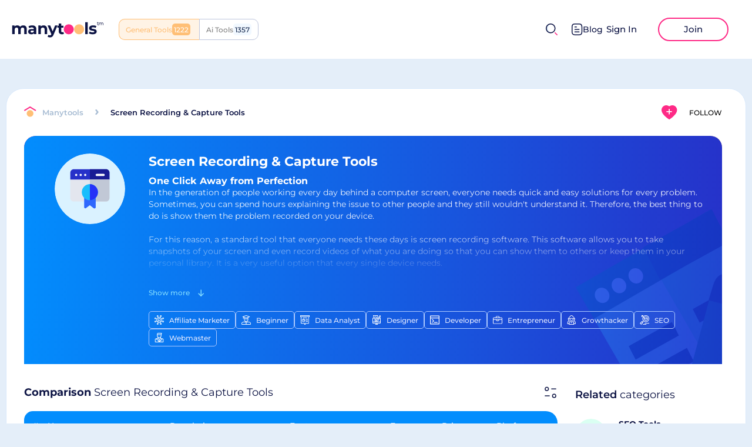

--- FILE ---
content_type: text/html
request_url: https://manytools.com/screen-recording-and-capture-tools/
body_size: 50256
content:
<!DOCTYPE html><html lang="en"><head><meta charSet="UTF-8"/><meta name="viewport" content="width=device-width, initial-scale=1.0"/><meta property="og:url" content="https://manytools.com/screen-recording-and-capture-tools/"/><link rel="canonical" href="https://manytools.com/screen-recording-and-capture-tools/"/><meta name="apple-mobile-web-app-capable" content="yes"/><meta name="MobileOptimized" content="width"/><meta name="HandheldFriendly" content="true"/><meta property="og:type" content="website"/><meta name="description" content="Discover top Screen Recording &amp; Capture Tools for creating professional screenshots and videos. Explore the best tools now and streamline your digital content creation!"/><meta property="og:description" content="Discover top Screen Recording &amp; Capture Tools for creating professional screenshots and videos. Explore the best tools now and streamline your digital content creation!"/><script type="application/ld+json">{
        "@context": "http://schema.org",
        "@type": "Review",
        "itemReviewed": {
          "@type": "CollectionPage",
          "name": "Screen Recording & Capture Tools",
          "url": "https://www.manytools.com/screen-recording-and-capture-tools",
          "description": "<h2>One Click Away from Perfection</h2><p>In the generation of people working every day behind a computer screen, everyone needs quick and easy solutions for every problem. Sometimes, you can spend hours explaining the issue to other people and they still wouldn't understand it. Therefore, the best thing to do is show them the problem recorded on your device.</p><p><br></p><p>For this reason, a standard tool that everyone needs these days is screen recording software. This software allows you to take snapshots of your screen and even record videos of what you are doing so that you can show them to others or keep them in your personal library. It is a very useful option that every single device needs.</p><p><br></p><p>People often underestimate the need for the best screen capture software until they find themselves in a situation where they desperately need it. Therefore, stay one step ahead of your competition by having the top screen recording and capture software out there. We will unravel all of its mysteries for you now.</p><p><br></p><h2>What Is Screen Recording Software?</h2><p>When you look at the past, recording one's screen was a real challenge. You simply didn't have the right tools at your disposal and you often used your mobile camera to record screens. Those videos were filled with blurred lines and they were not always very helpful but it was the way to go. Today, you have a wide choice of the best screen recording software.</p><p><br></p><p>Screen recording has become a standard practice in everyone's daily work. Most of the time, you need screenshots of your screen and you need video capture to show what you are doing. These tools will allow you to capture everything you are doing on your computer's screen. Including cursor movement, audio material, and insertion of various links.</p><p><br></p><p>Therefore, screen capture software has become essential in many support managements. It is an easy way to solve problems and show others what they need to do and how to do it. Still, you will never find two of the same screen recording tools. They all have different features and we are going to show them to you now.</p><p><br></p><h3>What Are the Main Features of Screen Recorder Tools?</h3><p>Recording your screen is valuable for many different reasons. You need it to be done quickly and successfully so that you can share the recording with others. For that matter, the top screen capture tools have different features that will prove to be essential for everyone's needs. Let's take a quick look at some of them.</p><p><br></p><h4>Video &amp; Audio Capture</h4><p>When you record your screen, you need everything from it. This includes your mouse movements, the entire screen, and also audio material. Therefore, the ability to capture video with audio material is the #1 feature of almost every screen recording software out there. No one likes to settle down for less.</p><p><br></p><h4>Different Format Support</h4><p>Once you have created a recording of your screen, you need to save videos and share them with others. This is where you need the tools that allow you to save your video capture in different supported formats. Also, they have the ability to export these videos directly to some pages such as YouTube.</p><p><br></p><h4>HD Capture Support</h4><p>Screen recordings come in many different formats and qualities. You need the ones that will capture your screen in high definition. Not all tools have the HD screen capture feature so you need to pick the ones that do. No one wants to watch blurry videos or use video editing tools to make them sharper.</p><p><br></p><h4>Friendly User Interface</h4><p>Last but not least, these capture tools need to be easy to use. The user interface on most tools from this category is amazingly simple and you can do whatever you need in just one click. However, there are tools that can focus on the entire screen, one window alone, or the area that you wish. Annotations and microphone support are all additional and amazing features.</p><p><br></p><h3>Does Screen Capture Come With a Widget or a Browser Extension?</h3><p>Using the tools from this category needs to be neat, fast, and user-friendly. Therefore, no one wants to close the window they are using in order to start a screen recording process. For that reason, the majority of these tools come with a built-in widget or a browser extension that you can use on your device.</p><p><br></p><p>Most of these tools are not going to mix in with your work. It doesn't matter if you are using it on a computer or on a mobile screen. The widgets that are provided are all neat and they can be accessed at any point. Usually, they will hover in the corner until you decide to use them for your screen recording needs.</p><p><br></p><p>Also, if you are using Chrome or Mozilla, you can use some great browser extensions. This is the option that most people choose because their screen recording software is only a click away. This way, you can snap screenshots, record screen, and use all the features of these tools within your desired browser. Also, you need a stable internet connection to do this.</p><p><br></p><h3>What Are the Types of Screen Recording &amp; Capture Tools?</h3><p>Namely, we can differentiate between two basic types of screen recording software. It depends on the use and on the way you install them. You can install and use desktop screen recorders and online screen recorders. They are the basic types of this powerful and useful software and they both have their pros and cons.</p><p><br></p><p>For example, if you install a desktop screen recorder, you will be able to use it even without an internet connection. This software will be on your device and it usually comes with those widgets that everyone is using. They are easy to use and they can also be used for online purposes but their basis is on your desktop.</p><p><br></p><p>On the other hand, if you install an online screen recorder, you will most likely use it as a browser extension. It would just take too much time to open it every time in order to capture audio and video files. Therefore, this is a good option if you want quick online solutions for your screen-capturing needs.</p><p><br></p><h2>What Is the Best Screen Recording Software?</h2><p>No one should be surprised that our list of the best screen recording software numbers 25+ tools. These tools are high in demand and more tools are being created as we speak. You can create your own recording tools if you like but the best way to see what you actually need is to get the ones from our list and pace your way from there.</p><p><br></p><p>The leading tool in this category is ShareX and it is the tool that most people trust when it comes to screen capture. This tool is affordable and it comes with the most advanced video editing features that will come in handy in any situation. Its features are advanced and you can create magic with only a couple of clicks.</p><p><br></p><p>Still, our huge list features some other powerful tools such as Screencast-O-Matic, Loom, Bandicam, Greenshot, and LightShot. The last one is also used by many corporations because it comes with a very handy web browser extension that works perfectly for anyone. Therefore, the choice is wide but the good thing is that you cannot make a mistake.</p><p><br></p><h3>Is There a Free Screen Recorder Tool?</h3><p>Another good news for everyone who needs these tools is that you can find a free screen capture tool that will serve its purpose to the largest extent. The truth is that the majority of these screen recording apps come for free and you don't have to spend any money on them. It doesn't matter if you are a Windows or Mac user, you will get what you need.</p><p><br></p><p>Namely, the first recorder on our list, ShareX, is the best free screen recorder you can find. You can use all of its advanced features without paying for their use. It doesn't come with a trial or with any hidden costs and that is why the majority of people are using it. It is definitely the best free screen video recorder you can find.</p><p><br></p><p>There are other free tools on our list such as CamStudio, TinyTake, and Loom that will prove to be the best you can find. However, if you need advanced video editing capabilities, you might need to pay for some of these tools. Don't shy away from spending a couple of bucks to get the best screen recording software options out there.</p><p><br></p><h2>Final Thoughts?</h2><p>Whether you pick a free version or a paid screen recorder, your needs will be taken into account. You can install a desktop app or an online screen recorder for Mac or Windows and get the best service out of them. Explore our sensational list of the best free and paid screen capture software and tell your friends about us.</p>",
          "breadcrumb": {
              "@type": "BreadcrumbList",
              "itemListElement": [
                  {
                      "@type": "ListItem",
                      "position": 1,
                      "item": {
                          "@id": "https://www.manytools.com",
                          "name": "Homepage"
                      }
                  },
                  {
                      "@type": "ListItem",
                      "position": 2,
                      "item": {
                          "@id": "https://www.manytools.com/screen-recording-and-capture-tools",
                          "name": "Screen Recording & Capture Tools"
                      }
                  }
              ]
          },
          "hasPart": [{"@type":"WebPage","name":"ShareX","url":"https://www.manytools.com/review/sharex","description":"undefined","position":0,"aggregateRating":{"@type":"AggregateRating","itemReviewed":{"@type":"Thing","name":"ShareX"},"ratingValue":409,"bestRating":409}},{"@type":"WebPage","name":"ScreenPal","url":"https://www.manytools.com/review/screencast-o-matic","description":"undefined","position":1,"aggregateRating":{"@type":"AggregateRating","itemReviewed":{"@type":"Thing","name":"ScreenPal"},"ratingValue":364,"bestRating":409}},{"@type":"WebPage","name":"Bandicam","url":"https://www.manytools.com/review/bandicam","description":"undefined","position":2,"aggregateRating":{"@type":"AggregateRating","itemReviewed":{"@type":"Thing","name":"Bandicam"},"ratingValue":281,"bestRating":409}},{"@type":"WebPage","name":"Greenshot","url":"https://www.manytools.com/review/greenshot","description":"undefined","position":3,"aggregateRating":{"@type":"AggregateRating","itemReviewed":{"@type":"Thing","name":"Greenshot"},"ratingValue":245,"bestRating":409}},{"@type":"WebPage","name":"LightShot","url":"https://www.manytools.com/review/lightshot","description":"undefined","position":4,"aggregateRating":{"@type":"AggregateRating","itemReviewed":{"@type":"Thing","name":"LightShot"},"ratingValue":211,"bestRating":409}},{"@type":"WebPage","name":"ScreenCapture","url":"https://www.manytools.com/review/screencapture","description":"undefined","position":5,"aggregateRating":{"@type":"AggregateRating","itemReviewed":{"@type":"Thing","name":"ScreenCapture"},"ratingValue":183,"bestRating":409}},{"@type":"WebPage","name":"Free Cam","url":"https://www.manytools.com/review/free-cam","description":"undefined","position":6,"aggregateRating":{"@type":"AggregateRating","itemReviewed":{"@type":"Thing","name":"Free Cam"},"ratingValue":157,"bestRating":409}},{"@type":"WebPage","name":"Screenapp.io","url":"https://www.manytools.com/review/screenapp-io","description":"undefined","position":7,"aggregateRating":{"@type":"AggregateRating","itemReviewed":{"@type":"Thing","name":"Screenapp.io"},"ratingValue":135,"bestRating":409}},{"@type":"WebPage","name":"Gyazo","url":"https://www.manytools.com/review/gyazo","description":"undefined","position":8,"aggregateRating":{"@type":"AggregateRating","itemReviewed":{"@type":"Thing","name":"Gyazo"},"ratingValue":115,"bestRating":409}},{"@type":"WebPage","name":"CamStudio","url":"https://www.manytools.com/review/camstudio","description":"undefined","position":9,"aggregateRating":{"@type":"AggregateRating","itemReviewed":{"@type":"Thing","name":"CamStudio"},"ratingValue":99,"bestRating":409}},{"@type":"WebPage","name":"Puush","url":"https://www.manytools.com/review/puush","description":"undefined","position":10,"aggregateRating":{"@type":"AggregateRating","itemReviewed":{"@type":"Thing","name":"Puush"},"ratingValue":91,"bestRating":409}},{"@type":"WebPage","name":"Vidyard","url":"https://www.manytools.com/review/vidyard","description":"undefined","position":11,"aggregateRating":{"@type":"AggregateRating","itemReviewed":{"@type":"Thing","name":"Vidyard"},"ratingValue":86,"bestRating":409}},{"@type":"WebPage","name":"Movavi Screen Recorder","url":"https://www.manytools.com/review/movavi-screen-recorder","description":"undefined","position":12,"aggregateRating":{"@type":"AggregateRating","itemReviewed":{"@type":"Thing","name":"Movavi Screen Recorder"},"ratingValue":75,"bestRating":409}},{"@type":"WebPage","name":"Screencastify","url":"https://www.manytools.com/review/screencastify","description":"undefined","position":13,"aggregateRating":{"@type":"AggregateRating","itemReviewed":{"@type":"Thing","name":"Screencastify"},"ratingValue":66,"bestRating":409}},{"@type":"WebPage","name":"ScreenRec","url":"https://www.manytools.com/review/screenrec","description":"undefined","position":14,"aggregateRating":{"@type":"AggregateRating","itemReviewed":{"@type":"Thing","name":"ScreenRec"},"ratingValue":59,"bestRating":409}},{"@type":"WebPage","name":"ScreenPresso","url":"https://www.manytools.com/review/screenpresso","description":"undefined","position":15,"aggregateRating":{"@type":"AggregateRating","itemReviewed":{"@type":"Thing","name":"ScreenPresso"},"ratingValue":54,"bestRating":409}},{"@type":"WebPage","name":"Zight ","url":"https://www.manytools.com/review/cloudapp","description":"undefined","position":16,"aggregateRating":{"@type":"AggregateRating","itemReviewed":{"@type":"Thing","name":"Zight "},"ratingValue":49,"bestRating":409}},{"@type":"WebPage","name":"FlashBack","url":"https://www.manytools.com/review/flashback","description":"undefined","position":17,"aggregateRating":{"@type":"AggregateRating","itemReviewed":{"@type":"Thing","name":"FlashBack"},"ratingValue":47,"bestRating":409}},{"@type":"WebPage","name":"MangoApps Recorder","url":"https://www.manytools.com/review/tinytake","description":"undefined","position":18,"aggregateRating":{"@type":"AggregateRating","itemReviewed":{"@type":"Thing","name":"MangoApps Recorder"},"ratingValue":44,"bestRating":409}},{"@type":"WebPage","name":"Monosnap","url":"https://www.manytools.com/review/monosnap","description":"undefined","position":19,"aggregateRating":{"@type":"AggregateRating","itemReviewed":{"@type":"Thing","name":"Monosnap"},"ratingValue":44,"bestRating":409}},{"@type":"WebPage","name":"Recordit","url":"https://www.manytools.com/review/recordit","description":"undefined","position":20,"aggregateRating":{"@type":"AggregateRating","itemReviewed":{"@type":"Thing","name":"Recordit"},"ratingValue":43,"bestRating":409}},{"@type":"WebPage","name":"Droplr","url":"https://www.manytools.com/review/droplr","description":"undefined","position":21,"aggregateRating":{"@type":"AggregateRating","itemReviewed":{"@type":"Thing","name":"Droplr"},"ratingValue":43,"bestRating":409}},{"@type":"WebPage","name":"ScreenshotMachine","url":"https://www.manytools.com/review/screenshotmachine","description":"undefined","position":22,"aggregateRating":{"@type":"AggregateRating","itemReviewed":{"@type":"Thing","name":"ScreenshotMachine"},"ratingValue":43,"bestRating":409}},{"@type":"WebPage","name":"Fireshot","url":"https://www.manytools.com/review/fireshot","description":"undefined","position":23,"aggregateRating":{"@type":"AggregateRating","itemReviewed":{"@type":"Thing","name":"Fireshot"},"ratingValue":42,"bestRating":409}},{"@type":"WebPage","name":"URL2PNG","url":"https://www.manytools.com/review/url2png","description":"undefined","position":24,"aggregateRating":{"@type":"AggregateRating","itemReviewed":{"@type":"Thing","name":"URL2PNG"},"ratingValue":42,"bestRating":409}},{"@type":"WebPage","name":"Snipping Tool","url":"https://www.manytools.com/review/snipping-tool","description":"undefined","position":25,"aggregateRating":{"@type":"AggregateRating","itemReviewed":{"@type":"Thing","name":"Snipping Tool"},"ratingValue":3,"bestRating":409}},{"@type":"WebPage","name":"OBS Studio","url":"https://www.manytools.com/review/obs-studio","description":"undefined","position":26,"aggregateRating":{"@type":"AggregateRating","itemReviewed":{"@type":"Thing","name":"OBS Studio"},"ratingValue":3,"bestRating":409}},{"@type":"WebPage","name":"Snagit","url":"https://www.manytools.com/review/snagit","description":"undefined","position":27,"aggregateRating":{"@type":"AggregateRating","itemReviewed":{"@type":"Thing","name":"Snagit"},"ratingValue":2,"bestRating":409}},{"@type":"WebPage","name":"PicPick","url":"https://www.manytools.com/review/picpick","description":"undefined","position":28,"aggregateRating":{"@type":"AggregateRating","itemReviewed":{"@type":"Thing","name":"PicPick"},"ratingValue":2,"bestRating":409}}],
          "mainEntity": {
              "@type": "FAQPage",
              "name": "Screen Recording & Capture Tools FAQ",
              "mainEntity": [{"@type":"Question","name":"How to Record the Computer Audio With Screen Recording Tools?","acceptedAnswer":{"@type":"Answer","text":"Screen recording tools are advanced tools that allow you to record both video and audio material from\nyour device. Most of these tools include audio automatically when you start screen recording but some\nof them need to get that preaproved from you. So, you can choose the option to record your screen with\nthe audio included. Some tools also have support for the microphone so they will record even the things\nyou say while the recording is on."}},{"@type":"Question","name":"How to Develop a Screen Recording Tool for Windows?","acceptedAnswer":{"@type":"Answer","text":"Everyone can make their own screen recording and capture tool. First of all, you need to pay attention to\nall of the features that these tools include. Your screen recording tool needs to be able to record videos\nwith audio support, to save files in different formats, give you a chance to annotate on the videos, snap\nscreenshots from the videos, and export them directly to platforms such as YouTube. Once you have all\nthe necessary features included, your screen recording tool for Windows is ready for use."}},{"@type":"Question","name":"Why Is My Screen Recording Not Saving?","acceptedAnswer":{"@type":"Answer","text":"The main difference between the best screen recording software is their ability to save and export files.\nMost of them support different file formats and you can save your videos as mp4 files with no problems.\nHowever, you need to go through the settings of these tools and select the dedicated folder where your\nvideos will be saved and the desired format of the file. Most of the time, the videos are saved but you\nsimply cannot find them on your device."}},{"@type":"Question","name":"How to Screen Capture While Recording a Video?","acceptedAnswer":{"@type":"Answer","text":"The process of recording a screen video allows you to do many intermitent things. For example, you can\ntake screenthots of your screen while your screen recorder is recording your actions. It is a simple action\nand every screen recorder has it. All you have to do is click on the screen capture option while you are\nrecording and the screenshots you made will be automatically saved in your folder."}},{"@type":"Question","name":"Why Can't I Hear My Screen Recording?","acceptedAnswer":{"@type":"Answer","text":"Screen recordings have some basic features that are active from the moment you first use them. If your\ndefault setting is to capture only video without the audio, you need to change that in the settings. Once\nyou have allowed audio recordings, your videos will have audio. However, there are some outdated\nscreen recording tools that don’t have the audio support and you need to find the tool that supports it."}}]
            }
          }
        }</script><meta name="msapplication-TileColor" content="#4D95FF"/><meta name="theme-color" content="#ffffff"/><link rel="icon" type="image/ico" href="/favicon.ico"/><meta property="og:image" content="https://static.pornsites.com/screenshot-capture-software__534__cf2268.png"/><title>29+  Screen Recording &amp; Capture Tools - Best Site Tools Sites</title><meta property="og:title" content="29+  Screen Recording &amp; Capture Tools - Best Site Tools Sites"/><meta name="next-head-count" content="17"/><link rel="preload" href="/_next/static/css/1c63dabdd91f4b85.css" as="style"/><link rel="stylesheet" href="/_next/static/css/1c63dabdd91f4b85.css" data-n-g=""/><link rel="preload" href="/_next/static/css/f8a557e0e94b2a83.css" as="style"/><link rel="stylesheet" href="/_next/static/css/f8a557e0e94b2a83.css" data-n-p=""/><link rel="preload" href="/_next/static/css/025fa117a4f01b5b.css" as="style"/><link rel="stylesheet" href="/_next/static/css/025fa117a4f01b5b.css" data-n-p=""/><link rel="preload" href="/_next/static/css/8d7cf1274cb3e36f.css" as="style"/><link rel="stylesheet" href="/_next/static/css/8d7cf1274cb3e36f.css" data-n-p=""/><noscript data-n-css=""></noscript><script defer="" nomodule="" src="/_next/static/chunks/polyfills-5cd94c89d3acac5f.js"></script><script src="/_next/static/chunks/webpack-5e14faffbb8f80a1.js" defer=""></script><script src="/_next/static/chunks/framework-a41642c9e0ce3986.js" defer=""></script><script src="/_next/static/chunks/main-f3944b0b33f78147.js" defer=""></script><script src="/_next/static/chunks/pages/_app-98df4931f0202785.js" defer=""></script><script src="/_next/static/chunks/75fc9c18-1f2f7bb739f09115.js" defer=""></script><script src="/_next/static/chunks/4463-e5d0e828597ffb88.js" defer=""></script><script src="/_next/static/chunks/1650-f617009a84d52928.js" defer=""></script><script src="/_next/static/chunks/3090-e81aa67eced09dc5.js" defer=""></script><script src="/_next/static/chunks/178-bc9671d119e6a572.js" defer=""></script><script src="/_next/static/chunks/2986-9d31dee78fc3cbef.js" defer=""></script><script src="/_next/static/chunks/7103-164f46616ec6e767.js" defer=""></script><script src="/_next/static/chunks/56-9efea2435819a995.js" defer=""></script><script src="/_next/static/chunks/4733-4d741ec6fcd68079.js" defer=""></script><script src="/_next/static/chunks/pages/%5Bslug%5D-40de905d309e3108.js" defer=""></script><script src="/_next/static/d455lJw2tc7evAglGU2zb/_buildManifest.js" defer=""></script><script src="/_next/static/d455lJw2tc7evAglGU2zb/_ssgManifest.js" defer=""></script><script src="/_next/static/d455lJw2tc7evAglGU2zb/_middlewareManifest.js" defer=""></script></head><body><div id="__next" data-reactroot=""><div class="header styles_header__2PdXH"><div class="styles_logoActions__OwhGy"><a class="styles_logo__tXnwb" aria-label="home" href="/"><img src="/images/logo.svg" alt="logo" width="156px" height="27px"/></a><div class="style_switcher__Evg4b styles_switcher__oHhe2"><div class="style_site__QS_AJ style_com__dI9pO">General Tools</div><a class="style_site__QS_AJ style_ai__IRR40" href="https://manytools.ai/">Ai Tools</a></div></div><div class="styles_userActions___u1Np"><span class="UI__icon styles_mobileSearchIcon__aKIuh" role="presentation" style="width:20px;height:20px;box-sizing:border-box"></span><div class="styles_search__0lSB1 styles_search__hmXa1"><div class="styles_input__KjPUQ"><div class="UI__input styleForm_UIInput__c3CnO"><div class="styleForm_inputBox__iAmd6"><input type="text" value="" placeholder="Discover your next favorite thing..."/><span class="UI__icon styles_searchIcon__I1B2z" role="presentation" style="width:20px;height:20px;box-sizing:border-box"></span><span class="UI__icon styles_closeIcon__LxGoL" role="presentation" style="width:10px;height:10px;box-sizing:content-box"></span></div></div></div></div><div class="header__right noAuth"><a class="styles_btnBlog__Aql_0" href="/blog/"><svg width="19" height="20" viewBox="0 0 19 20" fill="none" xmlns="http://www.w3.org/2000/svg"><g id="Document"><path id="Stroke 1" d="M12.7161 14.2236H5.49609" stroke="#0D1444" stroke-width="1.5" stroke-linecap="round" stroke-linejoin="round"></path><path id="Stroke 2" d="M12.7161 10.0371H5.49609" stroke="#0D1444" stroke-width="1.5" stroke-linecap="round" stroke-linejoin="round"></path><path id="Stroke 3" d="M8.25109 5.86035H5.49609" stroke="#0D1444" stroke-width="1.5" stroke-linecap="round" stroke-linejoin="round"></path><path id="Stroke 4" fill-rule="evenodd" clip-rule="evenodd" d="M12.908 0.75C12.908 0.75 5.231 0.754 5.219 0.754C2.459 0.771 0.75 2.587 0.75 5.357V14.553C0.75 17.337 2.472 19.16 5.256 19.16C5.256 19.16 12.932 19.157 12.945 19.157C15.705 19.14 17.415 17.323 17.415 14.553V5.357C17.415 2.573 15.692 0.75 12.908 0.75Z" stroke="#0D1444" stroke-width="1.5" stroke-linecap="round" stroke-linejoin="round"></path></g></svg>Blog</a><div class="buttons-h"><button class="sign-in-bnt" aria-label="sign-in">Sign In</button><button class="join-bnt" aria-label="join">Join</button></div></div></div></div><main><div class="single-category"><div class="category-content"><div class="category-content__head"><div class="entityTop style_entityHeader__LoWvU"><div class="style_breadcrumbs__Mwebu"><a href="/"><span class="UI__icon" role="presentation" style="width:21px;height:20px;box-sizing:border-box"></span></a><div class="style_list__bInHC hideScroll"><a href="/"><div class="style_href__8_qk9">Manytools</div></a><span class="UI__icon" role="presentation" style="width:6px;height:10px;box-sizing:border-box"></span><div class="style_title__l2Av7">Screen Recording &amp; Capture Tools</div></div></div><div class="style_subscription__gKFf7 subscriptionButton style_subscription__1peqP" role="presentation"><span class="UI__icon" role="presentation" style="width:27px;height:24px;box-sizing:border-box"></span><span>Follow</span></div></div><div class="styles_headerTool__0_DwA"><span class="styles_bgImage__swunx"></span><div class="styles_content__USimb"><div class="styles_iconWrapper__joMGL"><div class="UI__titled-icon styles_titledIcon__mYXSB styles_round__xw_Qt"><img src="https://static.manytools.com/origin_Screencasting_Tools.svg" alt="Screen Recording &amp; Capture Tools" loading="lazy"/></div><div class="styles_subscriptionMobile__F33Pp subscriptionButton style_subscription__1peqP" role="presentation"><span class="UI__icon" role="presentation" style="width:27px;height:24px;box-sizing:border-box"></span></div></div><div class="styles_textContent__Vd_CP"><div class="styles_title__akipx"><h1>Screen Recording &amp; Capture Tools</h1></div><div class="style_categoryPageHeaderDescription__V745X styles_description__ZVNer"><div class="styles_headerToolsDescription___0IzA"><div class="styles_content__PLiEU styles_shadow__pjj5U"><div class="styles_description__HXUng"><h2>One Click Away from Perfection</h2><p>In the generation of people working every day behind a computer screen, everyone needs quick and easy solutions for every problem. Sometimes, you can spend hours explaining the issue to other people and they still wouldn't understand it. Therefore, the best thing to do is show them the problem recorded on your device.</p><p><br></p><p>For this reason, a standard tool that everyone needs these days is screen recording software. This software allows you to take snapshots of your screen and even record videos of what you are doing so that you can show them to others or keep them in your personal library. It is a very useful option that every single device needs.</p><p><br></p><p>People often underestimate the need for the best screen capture software until they find themselves in a situation where they desperately need it. Therefore, stay one step ahead of your competition by having the top screen recording and capture software out there. We will unravel all of its mysteries for you now.</p><p><br></p><h2>What Is Screen Recording Software?</h2><p>When you look at the past, recording one's screen was a real challenge. You simply didn't have the right tools at your disposal and you often used your mobile camera to record screens. Those videos were filled with blurred lines and they were not always very helpful but it was the way to go. Today, you have a wide choice of the best screen recording software.</p><p><br></p><p>Screen recording has become a standard practice in everyone's daily work. Most of the time, you need screenshots of your screen and you need video capture to show what you are doing. These tools will allow you to capture everything you are doing on your computer's screen. Including cursor movement, audio material, and insertion of various links.</p><p><br></p><p>Therefore, screen capture software has become essential in many support managements. It is an easy way to solve problems and show others what they need to do and how to do it. Still, you will never find two of the same screen recording tools. They all have different features and we are going to show them to you now.</p><p><br></p><h3>What Are the Main Features of Screen Recorder Tools?</h3><p>Recording your screen is valuable for many different reasons. You need it to be done quickly and successfully so that you can share the recording with others. For that matter, the top screen capture tools have different features that will prove to be essential for everyone's needs. Let's take a quick look at some of them.</p><p><br></p><h4>Video &amp; Audio Capture</h4><p>When you record your screen, you need everything from it. This includes your mouse movements, the entire screen, and also audio material. Therefore, the ability to capture video with audio material is the #1 feature of almost every screen recording software out there. No one likes to settle down for less.</p><p><br></p><h4>Different Format Support</h4><p>Once you have created a recording of your screen, you need to save videos and share them with others. This is where you need the tools that allow you to save your video capture in different supported formats. Also, they have the ability to export these videos directly to some pages such as YouTube.</p><p><br></p><h4>HD Capture Support</h4><p>Screen recordings come in many different formats and qualities. You need the ones that will capture your screen in high definition. Not all tools have the HD screen capture feature so you need to pick the ones that do. No one wants to watch blurry videos or use video editing tools to make them sharper.</p><p><br></p><h4>Friendly User Interface</h4><p>Last but not least, these capture tools need to be easy to use. The user interface on most tools from this category is amazingly simple and you can do whatever you need in just one click. However, there are tools that can focus on the entire screen, one window alone, or the area that you wish. Annotations and microphone support are all additional and amazing features.</p><p><br></p><h3>Does Screen Capture Come With a Widget or a Browser Extension?</h3><p>Using the tools from this category needs to be neat, fast, and user-friendly. Therefore, no one wants to close the window they are using in order to start a screen recording process. For that reason, the majority of these tools come with a built-in widget or a browser extension that you can use on your device.</p><p><br></p><p>Most of these tools are not going to mix in with your work. It doesn't matter if you are using it on a computer or on a mobile screen. The widgets that are provided are all neat and they can be accessed at any point. Usually, they will hover in the corner until you decide to use them for your screen recording needs.</p><p><br></p><p>Also, if you are using Chrome or Mozilla, you can use some great browser extensions. This is the option that most people choose because their screen recording software is only a click away. This way, you can snap screenshots, record screen, and use all the features of these tools within your desired browser. Also, you need a stable internet connection to do this.</p><p><br></p><h3>What Are the Types of Screen Recording &amp; Capture Tools?</h3><p>Namely, we can differentiate between two basic types of screen recording software. It depends on the use and on the way you install them. You can install and use desktop screen recorders and online screen recorders. They are the basic types of this powerful and useful software and they both have their pros and cons.</p><p><br></p><p>For example, if you install a desktop screen recorder, you will be able to use it even without an internet connection. This software will be on your device and it usually comes with those widgets that everyone is using. They are easy to use and they can also be used for online purposes but their basis is on your desktop.</p><p><br></p><p>On the other hand, if you install an online screen recorder, you will most likely use it as a browser extension. It would just take too much time to open it every time in order to capture audio and video files. Therefore, this is a good option if you want quick online solutions for your screen-capturing needs.</p><p><br></p><h2>What Is the Best Screen Recording Software?</h2><p>No one should be surprised that our list of the best screen recording software numbers 25+ tools. These tools are high in demand and more tools are being created as we speak. You can create your own recording tools if you like but the best way to see what you actually need is to get the ones from our list and pace your way from there.</p><p><br></p><p>The leading tool in this category is ShareX and it is the tool that most people trust when it comes to screen capture. This tool is affordable and it comes with the most advanced video editing features that will come in handy in any situation. Its features are advanced and you can create magic with only a couple of clicks.</p><p><br></p><p>Still, our huge list features some other powerful tools such as Screencast-O-Matic, Loom, Bandicam, Greenshot, and LightShot. The last one is also used by many corporations because it comes with a very handy web browser extension that works perfectly for anyone. Therefore, the choice is wide but the good thing is that you cannot make a mistake.</p><p><br></p><h3>Is There a Free Screen Recorder Tool?</h3><p>Another good news for everyone who needs these tools is that you can find a free screen capture tool that will serve its purpose to the largest extent. The truth is that the majority of these screen recording apps come for free and you don't have to spend any money on them. It doesn't matter if you are a Windows or Mac user, you will get what you need.</p><p><br></p><p>Namely, the first recorder on our list, ShareX, is the best free screen recorder you can find. You can use all of its advanced features without paying for their use. It doesn't come with a trial or with any hidden costs and that is why the majority of people are using it. It is definitely the best free screen video recorder you can find.</p><p><br></p><p>There are other free tools on our list such as CamStudio, TinyTake, and Loom that will prove to be the best you can find. However, if you need advanced video editing capabilities, you might need to pay for some of these tools. Don't shy away from spending a couple of bucks to get the best screen recording software options out there.</p><p><br></p><h2>Final Thoughts?</h2><p>Whether you pick a free version or a paid screen recorder, your needs will be taken into account. You can install a desktop app or an online screen recorder for Mac or Windows and get the best service out of them. Explore our sensational list of the best free and paid screen capture software and tell your friends about us.</p></div></div><div class="styles_showMore__0hhWq">Show more <svg width="10" height="12" viewBox="0 0 10 12" fill="none" xmlns="http://www.w3.org/2000/svg"><path d="M5.18197 11.1667L5.18197 1.16675" stroke="#83DDFF" stroke-width="1.5" stroke-linecap="round" stroke-linejoin="round"></path><path d="M9.19868 7.13355L5.18268 11.1669L1.16602 7.13354" stroke="#83DDFF" stroke-width="1.5" stroke-linecap="round" stroke-linejoin="round"></path></svg></div></div><div class="style_skillContainer__0AnjB hideScroll styles_skills__gv5HA"><a class="UI__skill style_skill__DIxX1" href="/?skills=67"><img src="https://static.manytools.com/origin_Affiliate.svg" width="16" height="16" loading="lazy"/>Affiliate Marketer</a><a class="UI__skill style_skill__DIxX1" href="/?skills=72"><img src="https://static.manytools.com/origin_Beginner.svg" width="16" height="16" loading="lazy"/>Beginner</a><a class="UI__skill style_skill__DIxX1" href="/?skills=64"><img src="https://static.manytools.com/origin_Data Analyst.svg" width="16" height="16" loading="lazy"/>Data Analyst</a><a class="UI__skill style_skill__DIxX1" href="/?skills=70"><img src="https://static.manytools.com/origin_Designer.svg" width="16" height="16" loading="lazy"/>Designer</a><a class="UI__skill style_skill__DIxX1" href="/?skills=71"><img src="https://static.manytools.com/origin_Developer.svg" width="16" height="16" loading="lazy"/>Developer</a><a class="UI__skill style_skill__DIxX1" href="/?skills=65"><img src="https://static.manytools.com/origin_Entrepreneur-1.svg" width="16" height="16" loading="lazy"/>Entrepreneur</a><a class="UI__skill style_skill__DIxX1" href="/?skills=66"><img src="https://static.manytools.com/origin_Growthacker.svg" width="16" height="16" loading="lazy"/>Growthacker</a><a class="UI__skill style_skill__DIxX1" href="/?skills=69"><img src="https://static.manytools.com/origin_SEO.svg" width="16" height="16" loading="lazy"/>SEO</a><a class="UI__skill style_skill__DIxX1" href="/?skills=68"><img src="https://static.manytools.com/origin_Webmaster.svg" width="16" height="16" loading="lazy"/>Webmaster</a></div></div></div></div></div></div><div class="container-single-category"><div class="container-left"><div class="table-box"><div class="comparison-title"><div class="comparison-title__left"><b>Comparison</b> <!-- -->Screen Recording &amp; Capture Tools</div><svg class="filter-icon" width="24" height="24" viewBox="0 0 24 24" fill="none" xmlns="http://www.w3.org/2000/svg"><path d="M10.1169 17.9867H2.88281" stroke="#0D1444" stroke-width="1.5" stroke-linecap="round" stroke-linejoin="round"></path><path fill-rule="evenodd" clip-rule="evenodd" d="M21.1174 17.9864C21.1174 19.577 19.828 20.8664 18.2374 20.8664C16.6468 20.8664 15.3574 19.577 15.3574 17.9864C15.3574 16.3947 16.6468 15.1064 18.2374 15.1064C19.828 15.1064 21.1174 16.3947 21.1174 17.9864Z" stroke="#0D1444" stroke-width="1.5" stroke-linecap="round" stroke-linejoin="round"></path><path d="M13.8828 6.26206H21.1181" stroke="#0D1444" stroke-width="1.5" stroke-linecap="round" stroke-linejoin="round"></path><path fill-rule="evenodd" clip-rule="evenodd" d="M2.88281 6.26208C2.88281 7.85384 4.17222 9.14208 5.76281 9.14208C7.3534 9.14208 8.64281 7.85384 8.64281 6.26208C8.64281 4.67149 7.3534 3.38208 5.76281 3.38208C4.17222 3.38208 2.88281 4.67149 2.88281 6.26208Z" stroke="#0D1444" stroke-width="1.5" stroke-linecap="round" stroke-linejoin="round"></path></svg><div id="popup-filters" class="style_popup__HGK5K style_hide__G5wuV"><div class="style_top__oE9ey"><div class="style_listFilters__SkZ17"></div><span>Close</span></div><div class="style_listFeatures__ojKDk"></div></div></div><div class="style_filters__PVokg style_hideFilters__F4PF8"><div class="style_left__CiuVp"></div><div class="style_right__5Sfjz"><div class="style_clear__3kI4g"><span>Clear All</span><button class="style_button__Vc_yL"><svg width="6" height="6" viewBox="0 0 6 6" fill="none" xmlns="http://www.w3.org/2000/svg"><path d="M5.51294 4.47517L4.03044 2.99351L5.51211 1.51184C5.79711 1.22767 5.79711 0.765173 5.51211 0.481006C5.22711 0.19434 4.76628 0.195173 4.48128 0.480173L2.99878 1.96184L1.51628 0.478506C1.23128 0.193506 0.769609 0.195173 0.484609 0.478506C0.200443 0.763506 0.200443 1.22601 0.484609 1.51017L1.96794 2.99351L0.487943 4.47267C0.202943 4.75767 0.202943 5.22017 0.487943 5.50351C0.630443 5.64684 0.816276 5.71767 1.00294 5.71767C1.19044 5.71767 1.37628 5.64684 1.51878 5.50434L2.99878 4.02434L4.48211 5.50684C4.62461 5.64934 4.81044 5.72017 4.99711 5.72017C5.18378 5.72017 5.37044 5.64851 5.51294 5.50684C5.79794 5.22184 5.79794 4.76017 5.51294 4.47517Z" fill="#7E91BF"></path></svg></button></div></div></div><div class="styles_table__cgseP" id="mobileTable"><table cellSpacing="0" cellPadding="0"><thead><tr><th class="styles_headCell__KmovU styles_name__wqGJT" style="min-width:225px;max-width:225px" role="presentation"><p><span class="styles_indexMark__USSa3">#</span><span>Name</span></p></th><th class="styles_headCell__KmovU" role="presentation"><p><span>Popularity</span></p></th><th class="styles_headCell__KmovU" role="presentation"><p><span>Features</span></p></th><th class="styles_headCell__KmovU" role="presentation"><p><span>Free</span></p></th><th class="styles_headCell__KmovU" role="presentation"><p><span>Price</span></p></th><th class="styles_headCell__KmovU" role="presentation"><p><span>Platform</span></p></th></tr></thead><tbody><tr class="styles_tableRow__3M_gq" role="presentation"><th class="styles_nameColumnItem__jjinR"><a href="/review/sharex/"><span class="styles_index__Fd0K6">1.</span><div class="styles_title__Zum8j styles_oneWord__WtzSe"><div class="UI__titled-icon styles_titledIcon__mYXSB styles_round__xw_Qt" style="width:30px;height:30px;min-width:30px;min-height:30px"><img src="https://static.manytools.com/fc6ddd34-86f0-4c9d-a010-2c78880e5f9e_nowm_48.png" alt="ShareX" width="30" height="30" loading="lazy"/></div><h3>ShareX</h3></div></a></th><td class="styles_dynamicCell__2JeZ3"><div class="styles_popularity__GACDy popularity styles_popularity__Dz1U0 styles_haveLike__971Kz"><button class="styles_popularityLike__wf2JR like-button styles_likeHeart__Xof94 styles_small__1_drZ styles_reverse__hzhwm" aria-label="likes"><div class="styles_likedIcon__a7CXW"><span class="UI__icon styles_hoveredIcon__YBH3l" role="presentation" style="width:18px;height:16px;box-sizing:border-box"></span></div><span class="UI__icon styles_heartIcon__f_wWf" role="presentation" style="width:18px;height:16px;box-sizing:border-box"></span><span class="like-count styles_count__pvsHy styles_hideWithZero__8wsmT"><span>0</span><span>1</span></span></button><div class="style_progressWrapper__HDk5Q"><span class="style_progress__Wh3au"><span style="width:100%"></span></span><p class="hoverText style_hoverText__4kJZH">100% people use it</p></div></div></td><td class="styles_dynamicCell__2JeZ3" id="features-row"><div class="style_features__V4Xnn"><div class="style_item__4GIV_" style="color:#31B1DA;background:#DAF6FF"><div class=""><img src="https://static.manytools.com/origin_8c2e2a8b-c5f8-4375-857d-14c64ecd3716_File_Sharing.svg" alt="File Sharing"/></div><div style="z-index:2" class="style_popup__NHWT1 style_bottomCenter__OTWHV"><div class="style_popupItem__nNNZ2"><div class="style_title___tgAF">File Sharing</div><p>Provides robust sharing and publishing options.</p></div></div></div><div class="style_item__4GIV_" style="color:#57C8A0;background:#DAFFF2"><div class=""><img src="https://static.manytools.com/origin_dab38915-b505-4f3b-9184-662abb6cb7be_Image_Editor.svg" alt="Image Editor"/></div><div style="z-index:2" class="style_popup__NHWT1 style_bottomCenter__OTWHV"><div class="style_popupItem__nNNZ2"><div class="style_title___tgAF">Image Editor</div><p>Allows users to edit and annotate screen captures and video captures with markup tools and image editing tools.</p></div></div></div><div class="style_item__4GIV_" style="color:#5992A4;background:#DAF6FF"><div class=""><img src="https://static.manytools.com/origin_e18e8ae1-c450-4434-9c84-7b1d5e2de79d_Screen_Capture.svg" alt="Screen Capture"/></div><div style="z-index:2" class="style_popup__NHWT1 style_bottomCenter__OTWHV"><div class="style_popupItem__nNNZ2"><div class="style_title___tgAF">Screen Capture</div><p>Provides the ability to screen capture a still image of a user&#x27;s full desktop, a specific window, or a small portion of the user&#x27;s screen.</p></div></div></div><div class="style_item__4GIV_" style="color:#C66BB4;background:#FADCF4"><div class=""><img src="https://static.manytools.com/origin_9f603195-46b9-4156-b7c2-5860e85379b9_Screen_Record.svg" alt="Screen Record"/></div><div style="z-index:2" class="style_popup__NHWT1 style_bottomCenter__OTWHV"><div class="style_popupItem__nNNZ2"><div class="style_title___tgAF">Screen Record</div><p>Helps users record a video capture and save it as a video file, audio file, or GIF file. </p></div></div></div><button class=""><svg width="10" height="10" viewBox="0 0 10 10" fill="none" xmlns="http://www.w3.org/2000/svg"><g clip-path="url(#clip0_6444_275)"><path d="M0.847398 5.49648L4.20952 2.64092C4.437 2.44764 4.71852 2.35115 5.00005 2.35115C5.28127 2.35115 5.56249 2.44764 5.79058 2.64092L9.1527 5.49648C9.66689 5.93311 9.72979 6.7038 9.29315 7.21799C8.85621 7.73219 8.08553 7.79509 7.57133 7.35815L5.00005 5.17465L2.42907 7.35815C1.91426 7.79478 1.14388 7.73188 0.707247 7.21799C0.270608 6.7038 0.333507 5.93311 0.847398 5.49648Z" fill="white"></path></g><defs><clipPath id="clip0_6444_275"><rect width="9.16667" height="9.16667" fill="white" transform="translate(9.5835 9.5835) rotate(180)"></rect></clipPath></defs></svg></button><div style="z-index:1" class="style_popup__NHWT1 style_bottom__fQVpf"><div class="style_popupFeatures__Q3Vs5"><div class="style_item__4GIV_" style="color:#31B1DA;background:#DAF6FF"><div class=""><img src="https://static.manytools.com/origin_8c2e2a8b-c5f8-4375-857d-14c64ecd3716_File_Sharing.svg" alt="File Sharing"/></div><div style="z-index:2" class="style_popup__NHWT1 style_bottomCenter__OTWHV"><div class="style_popupItem__nNNZ2"><div class="style_title___tgAF">File Sharing</div><p>Provides robust sharing and publishing options.</p></div></div></div><div class="style_item__4GIV_" style="color:#57C8A0;background:#DAFFF2"><div class=""><img src="https://static.manytools.com/origin_dab38915-b505-4f3b-9184-662abb6cb7be_Image_Editor.svg" alt="Image Editor"/></div><div style="z-index:2" class="style_popup__NHWT1 style_bottomCenter__OTWHV"><div class="style_popupItem__nNNZ2"><div class="style_title___tgAF">Image Editor</div><p>Allows users to edit and annotate screen captures and video captures with markup tools and image editing tools.</p></div></div></div><div class="style_item__4GIV_" style="color:#5992A4;background:#DAF6FF"><div class=""><img src="https://static.manytools.com/origin_e18e8ae1-c450-4434-9c84-7b1d5e2de79d_Screen_Capture.svg" alt="Screen Capture"/></div><div style="z-index:2" class="style_popup__NHWT1 style_bottomCenter__OTWHV"><div class="style_popupItem__nNNZ2"><div class="style_title___tgAF">Screen Capture</div><p>Provides the ability to screen capture a still image of a user&#x27;s full desktop, a specific window, or a small portion of the user&#x27;s screen.</p></div></div></div><div class="style_item__4GIV_" style="color:#C66BB4;background:#FADCF4"><div class=""><img src="https://static.manytools.com/origin_9f603195-46b9-4156-b7c2-5860e85379b9_Screen_Record.svg" alt="Screen Record"/></div><div style="z-index:2" class="style_popup__NHWT1 style_bottomCenter__OTWHV"><div class="style_popupItem__nNNZ2"><div class="style_title___tgAF">Screen Record</div><p>Helps users record a video capture and save it as a video file, audio file, or GIF file. </p></div></div></div><div class="style_item__4GIV_" style="color:#B37874;background:#FADCDA"><div class=""><img src="https://static.manytools.com/origin_cde654d6-2719-4bb8-ad10-d2065f60a449_Scrolling_Capture.svg" alt="Scrolling Capture"/></div><div style="z-index:2" class="style_popup__NHWT1 style_bottomCenter__OTWHV"><div class="style_popupItem__nNNZ2"><div class="style_title___tgAF">Scrolling Capture</div><p>Allows users to capture a full-screen capture while scrolling down a page.</p></div></div></div><div class="style_item__4GIV_" style="color:#5D75A6;background:#DDE8FE"><div class=""><img src="https://static.manytools.com/origin_dabcda85-280d-42a5-873b-7983513bd4e0_Text_Extraction.svg" alt="Text Extraction"/></div><div style="z-index:2" class="style_popup__NHWT1 style_bottomCenter__OTWHV"><div class="style_popupItem__nNNZ2"><div class="style_title___tgAF">Text Extraction</div><p>This feature was mentioned in 207 Snagit reviews.</p></div></div></div><div class="style_item__4GIV_" style="color:#B7A363;background:#FAF3DC"><div class=""><img src="https://static.manytools.com/origin_9ae9d4c0-80d6-4c75-a97f-6485ca77d9ad_Video_Capture.svg" alt="Video Capture"/></div><div style="z-index:2" class="style_popup__NHWT1 style_bottomCenter__OTWHV"><div class="style_popupItem__nNNZ2"><div class="style_title___tgAF">Video Capture</div><p>Provides the ability to video capture a user&#x27;s full desktop, a specific window, or a small portion of the user&#x27;s screen.</p></div></div></div></div></div></div></td><td class="styles_dynamicCell__2JeZ3"><div><span class="UI__icon styles_checkbox__gnLKi styles_checked__Qr1dP" role="presentation" style="width:20px;height:20px;box-sizing:border-box"></span></div></td><td class="styles_dynamicCell__2JeZ3"><div><p class="styles_cellCenter__fhWst">$0</p></div></td><td class="styles_dynamicCell__2JeZ3"><div class="styles_platform__88ZZq"><div class="style_icon__SCgrO"><svg class="styles_iconPlatform__clFZY" width="17" height="16" viewBox="0 0 17 16" fill="none" xmlns="http://www.w3.org/2000/svg"><path d="M0.513672 8.77209V13.4326L7.16719 14.388V8.77209H0.513672Z" fill="#DBE0EA"></path><path d="M7.16719 1.61304L0.513672 2.56846V7.22892H7.16719V1.61304Z" fill="#DBE0EA"></path><path d="M16.5137 7.22894V0.192139L8.71143 1.31198V7.22894H16.5137Z" fill="#DBE0EA"></path><path d="M8.71143 14.6891L16.5137 15.8078V8.77209H8.71143V14.6891Z" fill="#DBE0EA"></path></svg><div style="z-index:1" class="style_popup__NHWT1 style_left__jaOV5"><h5>Windows</h5></div></div></div></td></tr><tr class="styles_tableRow__3M_gq" role="presentation"><th class="styles_nameColumnItem__jjinR"><a href="/review/screencast-o-matic/"><span class="styles_index__Fd0K6">2.</span><div class="styles_title__Zum8j styles_oneWord__WtzSe"><div class="UI__titled-icon styles_titledIcon__mYXSB styles_round__xw_Qt" style="width:30px;height:30px;min-width:30px;min-height:30px"><img src="https://static.manytools.com/c006acc2-8d83-45b6-a615-4405d1995cbd_nowm_64.png" alt="ScreenPal" width="30" height="30" loading="lazy"/></div><h3>ScreenPal</h3></div></a></th><td class="styles_dynamicCell__2JeZ3"><div class="styles_popularity__GACDy popularity styles_popularity__Dz1U0 styles_haveLike__971Kz"><button class="styles_popularityLike__wf2JR like-button styles_likeHeart__Xof94 styles_small__1_drZ styles_reverse__hzhwm" aria-label="likes"><div class="styles_likedIcon__a7CXW"><span class="UI__icon styles_hoveredIcon__YBH3l" role="presentation" style="width:18px;height:16px;box-sizing:border-box"></span></div><span class="UI__icon styles_heartIcon__f_wWf" role="presentation" style="width:18px;height:16px;box-sizing:border-box"></span><span class="like-count styles_count__pvsHy styles_hideWithZero__8wsmT"><span>0</span><span>1</span></span></button><div class="style_progressWrapper__HDk5Q"><span class="style_progress__Wh3au"><span style="width:88.99755501222494%"></span></span><p class="hoverText style_hoverText__4kJZH">89% people use it</p></div></div></td><td class="styles_dynamicCell__2JeZ3" id="features-row"><div class="style_features__V4Xnn"><div class="style_item__4GIV_" style="color:#31B1DA;background:#DAF6FF"><div class=""><img src="https://static.manytools.com/origin_8c2e2a8b-c5f8-4375-857d-14c64ecd3716_File_Sharing.svg" alt="File Sharing"/></div><div style="z-index:2" class="style_popup__NHWT1 style_top__WFo4k"><div class="style_popupItem__nNNZ2"><div class="style_title___tgAF">File Sharing</div><p>Provides robust sharing and publishing options.</p></div></div></div><div class="style_item__4GIV_" style="color:#57C8A0;background:#DAFFF2"><div class=""><img src="https://static.manytools.com/origin_dab38915-b505-4f3b-9184-662abb6cb7be_Image_Editor.svg" alt="Image Editor"/></div><div style="z-index:2" class="style_popup__NHWT1 style_top__WFo4k"><div class="style_popupItem__nNNZ2"><div class="style_title___tgAF">Image Editor</div><p>Allows users to edit and annotate screen captures and video captures with markup tools and image editing tools.</p></div></div></div><div class="style_item__4GIV_" style="color:#5992A4;background:#DAF6FF"><div class=""><img src="https://static.manytools.com/origin_e18e8ae1-c450-4434-9c84-7b1d5e2de79d_Screen_Capture.svg" alt="Screen Capture"/></div><div style="z-index:2" class="style_popup__NHWT1 style_top__WFo4k"><div class="style_popupItem__nNNZ2"><div class="style_title___tgAF">Screen Capture</div><p>Provides the ability to screen capture a still image of a user&#x27;s full desktop, a specific window, or a small portion of the user&#x27;s screen.</p></div></div></div><div class="style_item__4GIV_" style="color:#C66BB4;background:#FADCF4"><div class=""><img src="https://static.manytools.com/origin_9f603195-46b9-4156-b7c2-5860e85379b9_Screen_Record.svg" alt="Screen Record"/></div><div style="z-index:2" class="style_popup__NHWT1 style_top__WFo4k"><div class="style_popupItem__nNNZ2"><div class="style_title___tgAF">Screen Record</div><p>Helps users record a video capture and save it as a video file, audio file, or GIF file. </p></div></div></div><button class=""><svg width="10" height="10" viewBox="0 0 10 10" fill="none" xmlns="http://www.w3.org/2000/svg"><g clip-path="url(#clip0_6444_275)"><path d="M0.847398 5.49648L4.20952 2.64092C4.437 2.44764 4.71852 2.35115 5.00005 2.35115C5.28127 2.35115 5.56249 2.44764 5.79058 2.64092L9.1527 5.49648C9.66689 5.93311 9.72979 6.7038 9.29315 7.21799C8.85621 7.73219 8.08553 7.79509 7.57133 7.35815L5.00005 5.17465L2.42907 7.35815C1.91426 7.79478 1.14388 7.73188 0.707247 7.21799C0.270608 6.7038 0.333507 5.93311 0.847398 5.49648Z" fill="white"></path></g><defs><clipPath id="clip0_6444_275"><rect width="9.16667" height="9.16667" fill="white" transform="translate(9.5835 9.5835) rotate(180)"></rect></clipPath></defs></svg></button><div style="z-index:1" class="style_popup__NHWT1 style_bottom__fQVpf"><div class="style_popupFeatures__Q3Vs5"><div class="style_item__4GIV_" style="color:#31B1DA;background:#DAF6FF"><div class=""><img src="https://static.manytools.com/origin_8c2e2a8b-c5f8-4375-857d-14c64ecd3716_File_Sharing.svg" alt="File Sharing"/></div><div style="z-index:2" class="style_popup__NHWT1 style_top__WFo4k"><div class="style_popupItem__nNNZ2"><div class="style_title___tgAF">File Sharing</div><p>Provides robust sharing and publishing options.</p></div></div></div><div class="style_item__4GIV_" style="color:#57C8A0;background:#DAFFF2"><div class=""><img src="https://static.manytools.com/origin_dab38915-b505-4f3b-9184-662abb6cb7be_Image_Editor.svg" alt="Image Editor"/></div><div style="z-index:2" class="style_popup__NHWT1 style_top__WFo4k"><div class="style_popupItem__nNNZ2"><div class="style_title___tgAF">Image Editor</div><p>Allows users to edit and annotate screen captures and video captures with markup tools and image editing tools.</p></div></div></div><div class="style_item__4GIV_" style="color:#5992A4;background:#DAF6FF"><div class=""><img src="https://static.manytools.com/origin_e18e8ae1-c450-4434-9c84-7b1d5e2de79d_Screen_Capture.svg" alt="Screen Capture"/></div><div style="z-index:2" class="style_popup__NHWT1 style_top__WFo4k"><div class="style_popupItem__nNNZ2"><div class="style_title___tgAF">Screen Capture</div><p>Provides the ability to screen capture a still image of a user&#x27;s full desktop, a specific window, or a small portion of the user&#x27;s screen.</p></div></div></div><div class="style_item__4GIV_" style="color:#C66BB4;background:#FADCF4"><div class=""><img src="https://static.manytools.com/origin_9f603195-46b9-4156-b7c2-5860e85379b9_Screen_Record.svg" alt="Screen Record"/></div><div style="z-index:2" class="style_popup__NHWT1 style_top__WFo4k"><div class="style_popupItem__nNNZ2"><div class="style_title___tgAF">Screen Record</div><p>Helps users record a video capture and save it as a video file, audio file, or GIF file. </p></div></div></div><div class="style_item__4GIV_" style="color:#B37874;background:#FADCDA"><div class=""><img src="https://static.manytools.com/origin_cde654d6-2719-4bb8-ad10-d2065f60a449_Scrolling_Capture.svg" alt="Scrolling Capture"/></div><div style="z-index:2" class="style_popup__NHWT1 style_top__WFo4k"><div class="style_popupItem__nNNZ2"><div class="style_title___tgAF">Scrolling Capture</div><p>Allows users to capture a full-screen capture while scrolling down a page.</p></div></div></div><div class="style_item__4GIV_" style="color:#5D75A6;background:#DDE8FE"><div class=""><img src="https://static.manytools.com/origin_dabcda85-280d-42a5-873b-7983513bd4e0_Text_Extraction.svg" alt="Text Extraction"/></div><div style="z-index:2" class="style_popup__NHWT1 style_top__WFo4k"><div class="style_popupItem__nNNZ2"><div class="style_title___tgAF">Text Extraction</div><p>This feature was mentioned in 207 Snagit reviews.</p></div></div></div><div class="style_item__4GIV_" style="color:#B7A363;background:#FAF3DC"><div class=""><img src="https://static.manytools.com/origin_9ae9d4c0-80d6-4c75-a97f-6485ca77d9ad_Video_Capture.svg" alt="Video Capture"/></div><div style="z-index:2" class="style_popup__NHWT1 style_top__WFo4k"><div class="style_popupItem__nNNZ2"><div class="style_title___tgAF">Video Capture</div><p>Provides the ability to video capture a user&#x27;s full desktop, a specific window, or a small portion of the user&#x27;s screen.</p></div></div></div></div></div></div></td><td class="styles_dynamicCell__2JeZ3"><div><span class="UI__icon styles_checkbox__gnLKi styles_checked__Qr1dP" role="presentation" style="width:20px;height:20px;box-sizing:border-box"></span></div></td><td class="styles_dynamicCell__2JeZ3"><div><p class="styles_cellCenter__fhWst">$3</p></div></td><td class="styles_dynamicCell__2JeZ3"><div class="styles_platform__88ZZq"><div class="style_icon__SCgrO"><svg class="styles_iconPlatform__clFZY" width="21" height="10" viewBox="0 0 21 10" fill="none" xmlns="http://www.w3.org/2000/svg"><path d="M0.0936945 9.83927H1.76035V2.74433H0.0936945V9.83927ZM0.923682 1.8139C1.44577 1.8139 1.85406 1.41229 1.85406 0.9103C1.85406 0.401594 1.44577 0 0.923682 0C0.408294 0 0 0.401611 0 0.9103C0 1.41231 0.408294 1.8139 0.923682 1.8139ZM7.3094 0.0200309C4.49154 0.0200309 2.7244 1.94104 2.7244 5.01336C2.7244 8.08567 4.49137 10 7.3094 10C10.1206 10 11.8877 8.08567 11.8877 5.01336C11.8877 1.94104 10.1208 0.0200309 7.3094 0.0200309ZM7.3094 1.49258C9.02959 1.49258 10.1273 2.85804 10.1273 5.01332C10.1273 7.16189 9.02956 8.52738 7.3094 8.52738C5.58253 8.52738 4.49154 7.16192 4.49154 5.01332C4.49154 2.85808 5.58257 1.49258 7.3094 1.49258ZM12.5908 7.12179C12.6644 8.90229 14.1235 9.99997 16.3457 9.99997C18.6818 9.99997 20.1544 8.8487 20.1544 7.0147C20.1544 5.57563 19.3244 4.76572 17.3632 4.3173L16.2521 4.06294C15.0674 3.78183 14.5788 3.407 14.5788 2.76443C14.5788 1.96123 15.3151 1.42576 16.4061 1.42576C17.5105 1.42576 18.2668 1.96793 18.3471 2.87153H19.9937C19.9535 1.1714 18.5479 0.0200823 16.4195 0.0200823C14.3177 0.0200823 12.8251 1.17803 12.8251 2.89157C12.8251 4.27041 13.6684 5.12718 15.4488 5.53551L16.7005 5.83003C17.9187 6.11785 18.414 6.51944 18.414 7.21555C18.414 8.01876 17.6041 8.59439 16.4395 8.59439C15.2615 8.59439 14.3713 8.01208 14.2642 7.12184H12.5909L12.5908 7.12179Z" fill="currentColor"></path></svg><div style="z-index:1" class="style_popup__NHWT1 style_left__jaOV5"><h5>iOS</h5></div></div><div class="style_icon__SCgrO"><svg class="styles_iconPlatform__clFZY" width="15" height="16" viewBox="0 0 15 16" fill="none" xmlns="http://www.w3.org/2000/svg"><path d="M11.0342 6.00061H3.6658C3.46243 6.00061 3.29736 6.14994 3.29736 6.33393V11.6669C3.29736 12.4722 3.93106 13.1448 4.77106 13.3001V15C4.77106 15.5513 5.26694 15.9999 5.87632 15.9999C6.4857 15.9999 6.98158 15.5513 6.98158 15V13.3335H7.71841V15C7.71841 15.5513 8.21429 15.9999 8.82367 15.9999C9.43305 15.9999 9.92893 15.5513 9.92893 15V13.3001C10.7689 13.1455 11.4026 12.4722 11.4026 11.6669V6.33393C11.4026 6.14929 11.2376 6.00061 11.0342 6.00061Z" fill="currentColor"></path><path d="M9.27828 1.7763L9.89943 0.465047C9.97974 0.295715 9.8928 0.100417 9.70563 0.0277341C9.52067 -0.0456046 9.30183 0.0330775 9.22225 0.203066L8.6011 1.51497C8.2069 1.39898 7.7869 1.33433 7.35067 1.33433C6.91447 1.33433 6.49447 1.39898 6.10024 1.51497L5.47766 0.203066C5.39809 0.0330775 5.17924 -0.0462608 4.99428 0.0277341C4.80712 0.100385 4.72091 0.296372 4.80124 0.465047L5.4224 1.7763C4.15726 2.3976 3.29736 3.61017 3.29736 5.00073C3.29736 5.18472 3.46243 5.33405 3.66579 5.33405H11.0342C11.2376 5.33405 11.4026 5.18472 11.4026 5.00073C11.4026 3.61017 10.5427 2.3976 9.27828 1.7763ZM5.87628 4.0008C5.67292 4.0008 5.50785 3.85147 5.50785 3.66748C5.50785 3.48349 5.67292 3.33416 5.87628 3.33416C6.07965 3.33416 6.24471 3.48349 6.24471 3.66748C6.24471 3.85147 6.07965 4.0008 5.87628 4.0008ZM8.82367 4.0008C8.6203 4.0008 8.45524 3.85147 8.45524 3.66748C8.45524 3.48349 8.6203 3.33416 8.82367 3.33416C9.02704 3.33416 9.1921 3.48349 9.1921 3.66748C9.1921 3.85147 9.02704 4.0008 8.82367 4.0008Z" fill="currentColor"></path><path d="M13.2449 6.00061C12.6355 6.00061 12.1396 6.44924 12.1396 7.00054V10.3337C12.1396 10.885 12.6355 11.3336 13.2449 11.3336C13.8543 11.3336 14.3502 10.885 14.3502 10.3337V7.00054C14.3502 6.44927 13.8543 6.00061 13.2449 6.00061Z" fill="currentColor"></path><path d="M1.45536 6.00061C0.84598 6.00061 0.350098 6.44924 0.350098 7.00054V10.3337C0.350098 10.885 0.84598 11.3336 1.45536 11.3336C2.06474 11.3336 2.56062 10.885 2.56062 10.3337V7.00054C2.56062 6.44927 2.06474 6.00061 1.45536 6.00061Z" fill="currentColor"></path></svg><div style="z-index:1" class="style_popup__NHWT1 style_left__jaOV5"><h5>Android</h5></div></div><div class="style_icon__SCgrO"><svg class="styles_iconPlatform__clFZY" width="16" height="16" viewBox="0 0 16 16" fill="none" xmlns="http://www.w3.org/2000/svg"><g><path d="M10.0413 2.60522C9.64087 1.56628 9.13757 0.691284 8.5592 0.0203857C8.36926 0.006958 8.1781 0 7.98596 0C7.7937 0 7.60254 0.006958 7.41272 0.0203857C6.83423 0.691284 6.33093 1.56616 5.93066 2.60522C5.80139 2.94067 5.68518 3.28845 5.58203 3.64636H10.3899C10.2866 3.28845 10.1704 2.94067 10.0413 2.60522V2.60522Z" fill="currentColor"></path><path d="M5.34705 11.4161H10.6252C10.827 10.4784 10.9442 9.48596 10.9718 8.46875H5.00049C5.02808 9.48608 5.14526 10.4784 5.34705 11.4161V11.4161Z" fill="currentColor"></path><path d="M10.6252 4.58386H5.34705C5.14526 5.52161 5.02808 6.51404 5.00049 7.53125H10.9718C10.9442 6.51392 10.827 5.52161 10.6252 4.58386V4.58386Z" fill="currentColor"></path><path d="M5.93054 13.3948C6.33093 14.4337 6.83423 15.3087 7.4126 15.9796C7.60254 15.993 7.7937 16 7.98596 16C8.1781 16 8.36926 15.993 8.5592 15.9796C9.13757 15.3087 9.64087 14.4338 10.0411 13.3948C10.1704 13.0593 10.2866 12.7115 10.3898 12.3536H5.58203C5.68518 12.7115 5.80139 13.0593 5.93054 13.3948V13.3948Z" fill="currentColor"></path><path d="M11.5811 4.58386C11.7701 5.5199 11.8829 6.51086 11.9094 7.53125H15.972C15.9127 6.49719 15.6578 5.5 15.2242 4.58313C15.2197 4.58325 15.2153 4.58386 15.2108 4.58386H11.5811Z" fill="currentColor"></path><path d="M4.39111 11.4161C4.2019 10.4801 4.08911 9.48914 4.06262 8.46875H0C0.0593262 9.50281 0.314209 10.5 0.747803 11.4169C0.752319 11.4167 0.756714 11.4161 0.76123 11.4161H4.39111Z" fill="currentColor"></path><path d="M11.361 12.3536C11.012 13.655 10.5085 14.8217 9.88086 15.775C11.2933 15.4335 12.5891 14.7104 13.6427 13.6569C14.0442 13.2554 14.3972 12.8185 14.7 12.3536H11.361Z" fill="currentColor"></path><path d="M4.61096 3.64636C4.96008 2.34497 5.46338 1.17834 6.09106 0.224976C4.67871 0.566528 3.38281 1.28955 2.3291 2.34314C1.92773 2.74463 1.57471 3.18152 1.27197 3.64636H4.61096Z" fill="currentColor"></path><path d="M4.61096 12.3536H1.27197C1.57471 12.8185 1.92773 13.2554 2.3291 13.6569C3.38281 14.7104 4.67859 15.4335 6.09094 15.775C5.46338 14.8217 4.96008 13.655 4.61096 12.3536Z" fill="currentColor"></path><path d="M11.361 3.64636H14.7C14.3972 3.18152 14.0443 2.74463 13.6428 2.34314C12.5891 1.28955 11.2933 0.566528 9.88086 0.224976C10.5085 1.17834 11.012 2.34497 11.361 3.64636V3.64636Z" fill="currentColor"></path><path d="M11.9094 8.46875C11.8829 9.48914 11.7703 10.4801 11.5811 11.4161H15.2108C15.2153 11.4161 15.2197 11.4167 15.2242 11.4169C15.6578 10.5 15.9127 9.50281 15.972 8.46875H11.9094Z" fill="currentColor"></path><path d="M4.06262 7.53125C4.08911 6.51086 4.2019 5.5199 4.39111 4.58386H0.76123C0.756714 4.58386 0.752319 4.58325 0.747803 4.58313C0.314209 5.5 0.0593262 6.49719 0 7.53125H4.06262Z" fill="currentColor"></path></g></svg><div style="z-index:1" class="style_popup__NHWT1 style_left__jaOV5"><h5>Web</h5></div></div><div class="style_icon__SCgrO"><svg class="styles_iconPlatform__clFZY" width="17" height="16" viewBox="0 0 17 16" fill="none" xmlns="http://www.w3.org/2000/svg"><path d="M0.513672 8.77209V13.4326L7.16719 14.388V8.77209H0.513672Z" fill="#DBE0EA"></path><path d="M7.16719 1.61304L0.513672 2.56846V7.22892H7.16719V1.61304Z" fill="#DBE0EA"></path><path d="M16.5137 7.22894V0.192139L8.71143 1.31198V7.22894H16.5137Z" fill="#DBE0EA"></path><path d="M8.71143 14.6891L16.5137 15.8078V8.77209H8.71143V14.6891Z" fill="#DBE0EA"></path></svg><div style="z-index:1" class="style_popup__NHWT1 style_left__jaOV5"><h5>Windows</h5></div></div><div class="style_icon__SCgrO"><svg class="styles_iconPlatform__clFZY" width="14" height="16" viewBox="0 0 14 16" fill="none" xmlns="http://www.w3.org/2000/svg"><path d="M11.3439 8.50074C11.3231 6.47321 12.9935 5.50291 13.0676 5.45422C12.1294 4.08051 10.6695 3.89155 10.1478 3.87068C8.90655 3.74317 7.72314 4.60333 7.09152 4.60333C6.46222 4.60333 5.4882 3.88807 4.45749 3.90662C3.10171 3.92749 1.85352 4.69723 1.15482 5.91213C-0.253012 8.36047 0.793893 11.9866 2.16586 13.9747C2.83681 14.9462 3.63731 16.037 4.68653 15.9988C5.69758 15.9582 6.07932 15.3426 7.30206 15.3426C8.5248 15.3426 8.86837 15.9988 9.93726 15.9791C11.0258 15.9582 11.7141 14.9879 12.3793 14.0141C13.1497 12.8862 13.4667 11.793 13.4863 11.7385C13.4609 11.7246 11.3659 10.9213 11.3439 8.50074Z" fill="currentColor"></path><path d="M9.33345 2.55499C9.88987 1.87915 10.267 0.937835 10.164 0C9.36005 0.0324591 8.38949 0.534415 7.81225 1.21142C7.29516 1.81075 6.84516 2.76714 6.96547 3.68642C7.86084 3.75714 8.77702 3.22968 9.33345 2.55499Z" fill="currentColor"></path></svg><div style="z-index:1" class="style_popup__NHWT1 style_left__jaOV5"><h5>MacOS</h5></div></div></div></td></tr><tr class="styles_tableRow__3M_gq" role="presentation"><th class="styles_nameColumnItem__jjinR"><a href="/review/bandicam/"><span class="styles_index__Fd0K6">3.</span><div class="styles_title__Zum8j styles_oneWord__WtzSe"><div class="UI__titled-icon styles_titledIcon__mYXSB styles_round__xw_Qt" style="width:30px;height:30px;min-width:30px;min-height:30px"><img src="https://static.manytools.com/15e4e5be-b9b4-44a5-9598-27f706e9eb4d_nowm_64.png" alt="Bandicam" width="30" height="30" loading="lazy"/></div><h3>Bandicam</h3></div></a></th><td class="styles_dynamicCell__2JeZ3"><div class="styles_popularity__GACDy popularity styles_popularity__Dz1U0 styles_haveLike__971Kz"><button class="styles_popularityLike__wf2JR like-button styles_likeHeart__Xof94 styles_small__1_drZ styles_reverse__hzhwm" aria-label="likes"><div class="styles_likedIcon__a7CXW"><span class="UI__icon styles_hoveredIcon__YBH3l" role="presentation" style="width:18px;height:16px;box-sizing:border-box"></span></div><span class="UI__icon styles_heartIcon__f_wWf" role="presentation" style="width:18px;height:16px;box-sizing:border-box"></span><span class="like-count styles_count__pvsHy styles_hideWithZero__8wsmT"><span>0</span><span>1</span></span></button><div class="style_progressWrapper__HDk5Q"><span class="style_progress__Wh3au"><span style="width:68.7041564792176%"></span></span><p class="hoverText style_hoverText__4kJZH">69% people use it</p></div></div></td><td class="styles_dynamicCell__2JeZ3" id="features-row"><div class="style_features__V4Xnn"><div class="style_item__4GIV_" style="color:#31B1DA;background:#DAF6FF"><div class=""><img src="https://static.manytools.com/origin_8c2e2a8b-c5f8-4375-857d-14c64ecd3716_File_Sharing.svg" alt="File Sharing"/></div><div style="z-index:2" class="style_popup__NHWT1 style_top__WFo4k"><div class="style_popupItem__nNNZ2"><div class="style_title___tgAF">File Sharing</div><p>Provides robust sharing and publishing options.</p></div></div></div><div class="style_item__4GIV_" style="color:#57C8A0;background:#DAFFF2"><div class=""><img src="https://static.manytools.com/origin_dab38915-b505-4f3b-9184-662abb6cb7be_Image_Editor.svg" alt="Image Editor"/></div><div style="z-index:2" class="style_popup__NHWT1 style_top__WFo4k"><div class="style_popupItem__nNNZ2"><div class="style_title___tgAF">Image Editor</div><p>Allows users to edit and annotate screen captures and video captures with markup tools and image editing tools.</p></div></div></div><div class="style_item__4GIV_" style="color:#5992A4;background:#DAF6FF"><div class=""><img src="https://static.manytools.com/origin_e18e8ae1-c450-4434-9c84-7b1d5e2de79d_Screen_Capture.svg" alt="Screen Capture"/></div><div style="z-index:2" class="style_popup__NHWT1 style_top__WFo4k"><div class="style_popupItem__nNNZ2"><div class="style_title___tgAF">Screen Capture</div><p>Provides the ability to screen capture a still image of a user&#x27;s full desktop, a specific window, or a small portion of the user&#x27;s screen.</p></div></div></div><div class="style_item__4GIV_" style="color:#C66BB4;background:#FADCF4"><div class=""><img src="https://static.manytools.com/origin_9f603195-46b9-4156-b7c2-5860e85379b9_Screen_Record.svg" alt="Screen Record"/></div><div style="z-index:2" class="style_popup__NHWT1 style_top__WFo4k"><div class="style_popupItem__nNNZ2"><div class="style_title___tgAF">Screen Record</div><p>Helps users record a video capture and save it as a video file, audio file, or GIF file. </p></div></div></div><button class=""><svg width="10" height="10" viewBox="0 0 10 10" fill="none" xmlns="http://www.w3.org/2000/svg"><g clip-path="url(#clip0_6444_275)"><path d="M0.847398 5.49648L4.20952 2.64092C4.437 2.44764 4.71852 2.35115 5.00005 2.35115C5.28127 2.35115 5.56249 2.44764 5.79058 2.64092L9.1527 5.49648C9.66689 5.93311 9.72979 6.7038 9.29315 7.21799C8.85621 7.73219 8.08553 7.79509 7.57133 7.35815L5.00005 5.17465L2.42907 7.35815C1.91426 7.79478 1.14388 7.73188 0.707247 7.21799C0.270608 6.7038 0.333507 5.93311 0.847398 5.49648Z" fill="white"></path></g><defs><clipPath id="clip0_6444_275"><rect width="9.16667" height="9.16667" fill="white" transform="translate(9.5835 9.5835) rotate(180)"></rect></clipPath></defs></svg></button><div style="z-index:1" class="style_popup__NHWT1 style_bottom__fQVpf"><div class="style_popupFeatures__Q3Vs5"><div class="style_item__4GIV_" style="color:#31B1DA;background:#DAF6FF"><div class=""><img src="https://static.manytools.com/origin_8c2e2a8b-c5f8-4375-857d-14c64ecd3716_File_Sharing.svg" alt="File Sharing"/></div><div style="z-index:2" class="style_popup__NHWT1 style_top__WFo4k"><div class="style_popupItem__nNNZ2"><div class="style_title___tgAF">File Sharing</div><p>Provides robust sharing and publishing options.</p></div></div></div><div class="style_item__4GIV_" style="color:#57C8A0;background:#DAFFF2"><div class=""><img src="https://static.manytools.com/origin_dab38915-b505-4f3b-9184-662abb6cb7be_Image_Editor.svg" alt="Image Editor"/></div><div style="z-index:2" class="style_popup__NHWT1 style_top__WFo4k"><div class="style_popupItem__nNNZ2"><div class="style_title___tgAF">Image Editor</div><p>Allows users to edit and annotate screen captures and video captures with markup tools and image editing tools.</p></div></div></div><div class="style_item__4GIV_" style="color:#5992A4;background:#DAF6FF"><div class=""><img src="https://static.manytools.com/origin_e18e8ae1-c450-4434-9c84-7b1d5e2de79d_Screen_Capture.svg" alt="Screen Capture"/></div><div style="z-index:2" class="style_popup__NHWT1 style_top__WFo4k"><div class="style_popupItem__nNNZ2"><div class="style_title___tgAF">Screen Capture</div><p>Provides the ability to screen capture a still image of a user&#x27;s full desktop, a specific window, or a small portion of the user&#x27;s screen.</p></div></div></div><div class="style_item__4GIV_" style="color:#C66BB4;background:#FADCF4"><div class=""><img src="https://static.manytools.com/origin_9f603195-46b9-4156-b7c2-5860e85379b9_Screen_Record.svg" alt="Screen Record"/></div><div style="z-index:2" class="style_popup__NHWT1 style_top__WFo4k"><div class="style_popupItem__nNNZ2"><div class="style_title___tgAF">Screen Record</div><p>Helps users record a video capture and save it as a video file, audio file, or GIF file. </p></div></div></div><div class="style_item__4GIV_" style="color:#B37874;background:#FADCDA"><div class=""><img src="https://static.manytools.com/origin_9ae9d4c0-80d6-4c75-a97f-6485ca77d9ad_Video_Capture.svg" alt="Video Capture"/></div><div style="z-index:2" class="style_popup__NHWT1 style_top__WFo4k"><div class="style_popupItem__nNNZ2"><div class="style_title___tgAF">Video Capture</div><p>Provides the ability to video capture a user&#x27;s full desktop, a specific window, or a small portion of the user&#x27;s screen.</p></div></div></div></div></div></div></td><td class="styles_dynamicCell__2JeZ3"><div><span class="UI__icon styles_checkbox__gnLKi styles_checked__Qr1dP" role="presentation" style="width:20px;height:20px;box-sizing:border-box"></span></div></td><td class="styles_dynamicCell__2JeZ3"><div><p class="styles_cellCenter__fhWst">$2.78</p></div></td><td class="styles_dynamicCell__2JeZ3"><div class="styles_platform__88ZZq"><div class="style_icon__SCgrO"><svg class="styles_iconPlatform__clFZY" width="17" height="16" viewBox="0 0 17 16" fill="none" xmlns="http://www.w3.org/2000/svg"><path d="M0.513672 8.77209V13.4326L7.16719 14.388V8.77209H0.513672Z" fill="#DBE0EA"></path><path d="M7.16719 1.61304L0.513672 2.56846V7.22892H7.16719V1.61304Z" fill="#DBE0EA"></path><path d="M16.5137 7.22894V0.192139L8.71143 1.31198V7.22894H16.5137Z" fill="#DBE0EA"></path><path d="M8.71143 14.6891L16.5137 15.8078V8.77209H8.71143V14.6891Z" fill="#DBE0EA"></path></svg><div style="z-index:1" class="style_popup__NHWT1 style_left__jaOV5"><h5>Windows</h5></div></div></div></td></tr><tr class="styles_tableRow__3M_gq" role="presentation"><th class="styles_nameColumnItem__jjinR"><a href="/review/greenshot/"><span class="styles_index__Fd0K6">4.</span><div class="styles_title__Zum8j styles_oneWord__WtzSe"><div class="UI__titled-icon styles_titledIcon__mYXSB styles_round__xw_Qt" style="width:30px;height:30px;min-width:30px;min-height:30px"><img src="https://static.manytools.com/a1814132-f3a9-44fe-9e12-2264060abe99_nowm_64.png" alt="Greenshot" width="30" height="30" loading="lazy"/></div><h3>Greenshot</h3></div></a></th><td class="styles_dynamicCell__2JeZ3"><div class="styles_popularity__GACDy popularity styles_popularity__Dz1U0 styles_haveLike__971Kz"><button class="styles_popularityLike__wf2JR like-button styles_likeHeart__Xof94 styles_small__1_drZ styles_reverse__hzhwm" aria-label="likes"><div class="styles_likedIcon__a7CXW"><span class="UI__icon styles_hoveredIcon__YBH3l" role="presentation" style="width:18px;height:16px;box-sizing:border-box"></span></div><span class="UI__icon styles_heartIcon__f_wWf" role="presentation" style="width:18px;height:16px;box-sizing:border-box"></span><span class="like-count styles_count__pvsHy styles_hideWithZero__8wsmT"><span>0</span><span>1</span></span></button><div class="style_progressWrapper__HDk5Q"><span class="style_progress__Wh3au"><span style="width:59.90220048899755%"></span></span><p class="hoverText style_hoverText__4kJZH">60% people use it</p></div></div></td><td class="styles_dynamicCell__2JeZ3" id="features-row"><div class="style_features__V4Xnn"><div class="style_item__4GIV_" style="color:#31B1DA;background:#DAF6FF"><div class=""><img src="https://static.manytools.com/origin_8c2e2a8b-c5f8-4375-857d-14c64ecd3716_File_Sharing.svg" alt="File Sharing"/></div><div style="z-index:2" class="style_popup__NHWT1 style_top__WFo4k"><div class="style_popupItem__nNNZ2"><div class="style_title___tgAF">File Sharing</div><p>Provides robust sharing and publishing options.</p></div></div></div><div class="style_item__4GIV_" style="color:#57C8A0;background:#DAFFF2"><div class=""><img src="https://static.manytools.com/origin_dab38915-b505-4f3b-9184-662abb6cb7be_Image_Editor.svg" alt="Image Editor"/></div><div style="z-index:2" class="style_popup__NHWT1 style_top__WFo4k"><div class="style_popupItem__nNNZ2"><div class="style_title___tgAF">Image Editor</div><p>Allows users to edit and annotate screen captures and video captures with markup tools and image editing tools.</p></div></div></div><div class="style_item__4GIV_" style="color:#5992A4;background:#DAF6FF"><div class=""><img src="https://static.manytools.com/origin_e18e8ae1-c450-4434-9c84-7b1d5e2de79d_Screen_Capture.svg" alt="Screen Capture"/></div><div style="z-index:2" class="style_popup__NHWT1 style_top__WFo4k"><div class="style_popupItem__nNNZ2"><div class="style_title___tgAF">Screen Capture</div><p>Provides the ability to screen capture a still image of a user&#x27;s full desktop, a specific window, or a small portion of the user&#x27;s screen.</p></div></div></div><div class="style_item__4GIV_" style="color:#C66BB4;background:#FADCF4"><div class=""><img src="https://static.manytools.com/origin_9f603195-46b9-4156-b7c2-5860e85379b9_Screen_Record.svg" alt="Screen Record"/></div><div style="z-index:2" class="style_popup__NHWT1 style_top__WFo4k"><div class="style_popupItem__nNNZ2"><div class="style_title___tgAF">Screen Record</div><p>Helps users record a video capture and save it as a video file, audio file, or GIF file. </p></div></div></div><button class=""><svg width="10" height="10" viewBox="0 0 10 10" fill="none" xmlns="http://www.w3.org/2000/svg"><g clip-path="url(#clip0_6444_275)"><path d="M0.847398 5.49648L4.20952 2.64092C4.437 2.44764 4.71852 2.35115 5.00005 2.35115C5.28127 2.35115 5.56249 2.44764 5.79058 2.64092L9.1527 5.49648C9.66689 5.93311 9.72979 6.7038 9.29315 7.21799C8.85621 7.73219 8.08553 7.79509 7.57133 7.35815L5.00005 5.17465L2.42907 7.35815C1.91426 7.79478 1.14388 7.73188 0.707247 7.21799C0.270608 6.7038 0.333507 5.93311 0.847398 5.49648Z" fill="white"></path></g><defs><clipPath id="clip0_6444_275"><rect width="9.16667" height="9.16667" fill="white" transform="translate(9.5835 9.5835) rotate(180)"></rect></clipPath></defs></svg></button><div style="z-index:1" class="style_popup__NHWT1 style_bottom__fQVpf"><div class="style_popupFeatures__Q3Vs5"><div class="style_item__4GIV_" style="color:#31B1DA;background:#DAF6FF"><div class=""><img src="https://static.manytools.com/origin_8c2e2a8b-c5f8-4375-857d-14c64ecd3716_File_Sharing.svg" alt="File Sharing"/></div><div style="z-index:2" class="style_popup__NHWT1 style_top__WFo4k"><div class="style_popupItem__nNNZ2"><div class="style_title___tgAF">File Sharing</div><p>Provides robust sharing and publishing options.</p></div></div></div><div class="style_item__4GIV_" style="color:#57C8A0;background:#DAFFF2"><div class=""><img src="https://static.manytools.com/origin_dab38915-b505-4f3b-9184-662abb6cb7be_Image_Editor.svg" alt="Image Editor"/></div><div style="z-index:2" class="style_popup__NHWT1 style_top__WFo4k"><div class="style_popupItem__nNNZ2"><div class="style_title___tgAF">Image Editor</div><p>Allows users to edit and annotate screen captures and video captures with markup tools and image editing tools.</p></div></div></div><div class="style_item__4GIV_" style="color:#5992A4;background:#DAF6FF"><div class=""><img src="https://static.manytools.com/origin_e18e8ae1-c450-4434-9c84-7b1d5e2de79d_Screen_Capture.svg" alt="Screen Capture"/></div><div style="z-index:2" class="style_popup__NHWT1 style_top__WFo4k"><div class="style_popupItem__nNNZ2"><div class="style_title___tgAF">Screen Capture</div><p>Provides the ability to screen capture a still image of a user&#x27;s full desktop, a specific window, or a small portion of the user&#x27;s screen.</p></div></div></div><div class="style_item__4GIV_" style="color:#C66BB4;background:#FADCF4"><div class=""><img src="https://static.manytools.com/origin_9f603195-46b9-4156-b7c2-5860e85379b9_Screen_Record.svg" alt="Screen Record"/></div><div style="z-index:2" class="style_popup__NHWT1 style_top__WFo4k"><div class="style_popupItem__nNNZ2"><div class="style_title___tgAF">Screen Record</div><p>Helps users record a video capture and save it as a video file, audio file, or GIF file. </p></div></div></div><div class="style_item__4GIV_" style="color:#B37874;background:#FADCDA"><div class=""><img src="https://static.manytools.com/origin_cde654d6-2719-4bb8-ad10-d2065f60a449_Scrolling_Capture.svg" alt="Scrolling Capture"/></div><div style="z-index:2" class="style_popup__NHWT1 style_top__WFo4k"><div class="style_popupItem__nNNZ2"><div class="style_title___tgAF">Scrolling Capture</div><p>Allows users to capture a full-screen capture while scrolling down a page.</p></div></div></div><div class="style_item__4GIV_" style="color:#5D75A6;background:#DDE8FE"><div class=""><img src="https://static.manytools.com/origin_dabcda85-280d-42a5-873b-7983513bd4e0_Text_Extraction.svg" alt="Text Extraction"/></div><div style="z-index:2" class="style_popup__NHWT1 style_top__WFo4k"><div class="style_popupItem__nNNZ2"><div class="style_title___tgAF">Text Extraction</div><p>This feature was mentioned in 207 Snagit reviews.</p></div></div></div><div class="style_item__4GIV_" style="color:#B7A363;background:#FAF3DC"><div class=""><img src="https://static.manytools.com/origin_9ae9d4c0-80d6-4c75-a97f-6485ca77d9ad_Video_Capture.svg" alt="Video Capture"/></div><div style="z-index:2" class="style_popup__NHWT1 style_top__WFo4k"><div class="style_popupItem__nNNZ2"><div class="style_title___tgAF">Video Capture</div><p>Provides the ability to video capture a user&#x27;s full desktop, a specific window, or a small portion of the user&#x27;s screen.</p></div></div></div></div></div></div></td><td class="styles_dynamicCell__2JeZ3"><div><span class="UI__icon styles_checkbox__gnLKi styles_checked__Qr1dP" role="presentation" style="width:20px;height:20px;box-sizing:border-box"></span></div></td><td class="styles_dynamicCell__2JeZ3"><div><p class="styles_cellCenter__fhWst">$</p></div></td><td class="styles_dynamicCell__2JeZ3"><div class="styles_platform__88ZZq"><div class="style_icon__SCgrO"><svg class="styles_iconPlatform__clFZY" width="17" height="16" viewBox="0 0 17 16" fill="none" xmlns="http://www.w3.org/2000/svg"><path d="M0.513672 8.77209V13.4326L7.16719 14.388V8.77209H0.513672Z" fill="#DBE0EA"></path><path d="M7.16719 1.61304L0.513672 2.56846V7.22892H7.16719V1.61304Z" fill="#DBE0EA"></path><path d="M16.5137 7.22894V0.192139L8.71143 1.31198V7.22894H16.5137Z" fill="#DBE0EA"></path><path d="M8.71143 14.6891L16.5137 15.8078V8.77209H8.71143V14.6891Z" fill="#DBE0EA"></path></svg><div style="z-index:1" class="style_popup__NHWT1 style_left__jaOV5"><h5>Windows</h5></div></div><div class="style_icon__SCgrO"><svg class="styles_iconPlatform__clFZY" width="14" height="16" viewBox="0 0 14 16" fill="none" xmlns="http://www.w3.org/2000/svg"><path d="M11.3439 8.50074C11.3231 6.47321 12.9935 5.50291 13.0676 5.45422C12.1294 4.08051 10.6695 3.89155 10.1478 3.87068C8.90655 3.74317 7.72314 4.60333 7.09152 4.60333C6.46222 4.60333 5.4882 3.88807 4.45749 3.90662C3.10171 3.92749 1.85352 4.69723 1.15482 5.91213C-0.253012 8.36047 0.793893 11.9866 2.16586 13.9747C2.83681 14.9462 3.63731 16.037 4.68653 15.9988C5.69758 15.9582 6.07932 15.3426 7.30206 15.3426C8.5248 15.3426 8.86837 15.9988 9.93726 15.9791C11.0258 15.9582 11.7141 14.9879 12.3793 14.0141C13.1497 12.8862 13.4667 11.793 13.4863 11.7385C13.4609 11.7246 11.3659 10.9213 11.3439 8.50074Z" fill="currentColor"></path><path d="M9.33345 2.55499C9.88987 1.87915 10.267 0.937835 10.164 0C9.36005 0.0324591 8.38949 0.534415 7.81225 1.21142C7.29516 1.81075 6.84516 2.76714 6.96547 3.68642C7.86084 3.75714 8.77702 3.22968 9.33345 2.55499Z" fill="currentColor"></path></svg><div style="z-index:1" class="style_popup__NHWT1 style_left__jaOV5"><h5>MacOS</h5></div></div></div></td></tr><tr class="styles_tableRow__3M_gq" role="presentation"><th class="styles_nameColumnItem__jjinR"><a href="/review/lightshot/"><span class="styles_index__Fd0K6">5.</span><div class="styles_title__Zum8j styles_oneWord__WtzSe"><div class="UI__titled-icon styles_titledIcon__mYXSB styles_round__xw_Qt" style="width:30px;height:30px;min-width:30px;min-height:30px"><img src="https://static.manytools.com/d4dcf95e-747b-4a17-a099-f8d7af514ea4_nowm_32.png" alt="LightShot" width="30" height="30" loading="lazy"/></div><h3>LightShot</h3></div></a></th><td class="styles_dynamicCell__2JeZ3"><div class="styles_popularity__GACDy popularity styles_popularity__Dz1U0 styles_haveLike__971Kz"><button class="styles_popularityLike__wf2JR like-button styles_likeHeart__Xof94 styles_small__1_drZ styles_reverse__hzhwm" aria-label="likes"><div class="styles_likedIcon__a7CXW"><span class="UI__icon styles_hoveredIcon__YBH3l" role="presentation" style="width:18px;height:16px;box-sizing:border-box"></span></div><span class="UI__icon styles_heartIcon__f_wWf" role="presentation" style="width:18px;height:16px;box-sizing:border-box"></span><span class="like-count styles_count__pvsHy styles_hideWithZero__8wsmT"><span>0</span><span>1</span></span></button><div class="style_progressWrapper__HDk5Q"><span class="style_progress__Wh3au"><span style="width:51.589242053789725%"></span></span><p class="hoverText style_hoverText__4kJZH">52% people use it</p></div></div></td><td class="styles_dynamicCell__2JeZ3" id="features-row"><div class="style_features__V4Xnn"><div class="style_item__4GIV_" style="color:#31B1DA;background:#DAF6FF"><div class=""><img src="https://static.manytools.com/origin_8c2e2a8b-c5f8-4375-857d-14c64ecd3716_File_Sharing.svg" alt="File Sharing"/></div><div style="z-index:2" class="style_popup__NHWT1 style_top__WFo4k"><div class="style_popupItem__nNNZ2"><div class="style_title___tgAF">File Sharing</div><p>Provides robust sharing and publishing options.</p></div></div></div><div class="style_item__4GIV_" style="color:#57C8A0;background:#DAFFF2"><div class=""><img src="https://static.manytools.com/origin_dab38915-b505-4f3b-9184-662abb6cb7be_Image_Editor.svg" alt="Image Editor"/></div><div style="z-index:2" class="style_popup__NHWT1 style_top__WFo4k"><div class="style_popupItem__nNNZ2"><div class="style_title___tgAF">Image Editor</div><p>Allows users to edit and annotate screen captures and video captures with markup tools and image editing tools.</p></div></div></div><div class="style_item__4GIV_" style="color:#5992A4;background:#DAF6FF"><div class=""><img src="https://static.manytools.com/origin_cde654d6-2719-4bb8-ad10-d2065f60a449_Scrolling_Capture.svg" alt="Scrolling Capture"/></div><div style="z-index:2" class="style_popup__NHWT1 style_top__WFo4k"><div class="style_popupItem__nNNZ2"><div class="style_title___tgAF">Scrolling Capture</div><p>Allows users to capture a full-screen capture while scrolling down a page.</p></div></div></div><div style="z-index:1" class="style_popup__NHWT1 style_bottom__fQVpf"><div class="style_popupFeatures__Q3Vs5"><div class="style_item__4GIV_" style="color:#31B1DA;background:#DAF6FF"><div class=""><img src="https://static.manytools.com/origin_8c2e2a8b-c5f8-4375-857d-14c64ecd3716_File_Sharing.svg" alt="File Sharing"/></div><div style="z-index:2" class="style_popup__NHWT1 style_top__WFo4k"><div class="style_popupItem__nNNZ2"><div class="style_title___tgAF">File Sharing</div><p>Provides robust sharing and publishing options.</p></div></div></div><div class="style_item__4GIV_" style="color:#57C8A0;background:#DAFFF2"><div class=""><img src="https://static.manytools.com/origin_dab38915-b505-4f3b-9184-662abb6cb7be_Image_Editor.svg" alt="Image Editor"/></div><div style="z-index:2" class="style_popup__NHWT1 style_top__WFo4k"><div class="style_popupItem__nNNZ2"><div class="style_title___tgAF">Image Editor</div><p>Allows users to edit and annotate screen captures and video captures with markup tools and image editing tools.</p></div></div></div><div class="style_item__4GIV_" style="color:#5992A4;background:#DAF6FF"><div class=""><img src="https://static.manytools.com/origin_cde654d6-2719-4bb8-ad10-d2065f60a449_Scrolling_Capture.svg" alt="Scrolling Capture"/></div><div style="z-index:2" class="style_popup__NHWT1 style_top__WFo4k"><div class="style_popupItem__nNNZ2"><div class="style_title___tgAF">Scrolling Capture</div><p>Allows users to capture a full-screen capture while scrolling down a page.</p></div></div></div></div></div></div></td><td class="styles_dynamicCell__2JeZ3"><div><span class="UI__icon styles_checkbox__gnLKi styles_checked__Qr1dP" role="presentation" style="width:20px;height:20px;box-sizing:border-box"></span></div></td><td class="styles_dynamicCell__2JeZ3"><div><p class="styles_cellCenter__fhWst">$0</p></div></td><td class="styles_dynamicCell__2JeZ3"><div class="styles_platform__88ZZq"><div class="style_icon__SCgrO"><svg class="styles_iconPlatform__clFZY" width="14" height="16" viewBox="0 0 14 16" fill="none" xmlns="http://www.w3.org/2000/svg"><path d="M11.3439 8.50074C11.3231 6.47321 12.9935 5.50291 13.0676 5.45422C12.1294 4.08051 10.6695 3.89155 10.1478 3.87068C8.90655 3.74317 7.72314 4.60333 7.09152 4.60333C6.46222 4.60333 5.4882 3.88807 4.45749 3.90662C3.10171 3.92749 1.85352 4.69723 1.15482 5.91213C-0.253012 8.36047 0.793893 11.9866 2.16586 13.9747C2.83681 14.9462 3.63731 16.037 4.68653 15.9988C5.69758 15.9582 6.07932 15.3426 7.30206 15.3426C8.5248 15.3426 8.86837 15.9988 9.93726 15.9791C11.0258 15.9582 11.7141 14.9879 12.3793 14.0141C13.1497 12.8862 13.4667 11.793 13.4863 11.7385C13.4609 11.7246 11.3659 10.9213 11.3439 8.50074Z" fill="currentColor"></path><path d="M9.33345 2.55499C9.88987 1.87915 10.267 0.937835 10.164 0C9.36005 0.0324591 8.38949 0.534415 7.81225 1.21142C7.29516 1.81075 6.84516 2.76714 6.96547 3.68642C7.86084 3.75714 8.77702 3.22968 9.33345 2.55499Z" fill="currentColor"></path></svg><div style="z-index:1" class="style_popup__NHWT1 style_left__jaOV5"><h5>MacOS</h5></div></div><div class="style_icon__SCgrO"><svg class="styles_iconPlatform__clFZY" width="17" height="16" viewBox="0 0 17 16" fill="none" xmlns="http://www.w3.org/2000/svg"><path d="M0.513672 8.77209V13.4326L7.16719 14.388V8.77209H0.513672Z" fill="#DBE0EA"></path><path d="M7.16719 1.61304L0.513672 2.56846V7.22892H7.16719V1.61304Z" fill="#DBE0EA"></path><path d="M16.5137 7.22894V0.192139L8.71143 1.31198V7.22894H16.5137Z" fill="#DBE0EA"></path><path d="M8.71143 14.6891L16.5137 15.8078V8.77209H8.71143V14.6891Z" fill="#DBE0EA"></path></svg><div style="z-index:1" class="style_popup__NHWT1 style_left__jaOV5"><h5>Windows</h5></div></div><div class="style_icon__SCgrO"><svg class="styles_iconPlatform__clFZY" width="16" height="16" viewBox="0 0 16 16" fill="none" xmlns="http://www.w3.org/2000/svg"><g><path d="M10.0413 2.60522C9.64087 1.56628 9.13757 0.691284 8.5592 0.0203857C8.36926 0.006958 8.1781 0 7.98596 0C7.7937 0 7.60254 0.006958 7.41272 0.0203857C6.83423 0.691284 6.33093 1.56616 5.93066 2.60522C5.80139 2.94067 5.68518 3.28845 5.58203 3.64636H10.3899C10.2866 3.28845 10.1704 2.94067 10.0413 2.60522V2.60522Z" fill="currentColor"></path><path d="M5.34705 11.4161H10.6252C10.827 10.4784 10.9442 9.48596 10.9718 8.46875H5.00049C5.02808 9.48608 5.14526 10.4784 5.34705 11.4161V11.4161Z" fill="currentColor"></path><path d="M10.6252 4.58386H5.34705C5.14526 5.52161 5.02808 6.51404 5.00049 7.53125H10.9718C10.9442 6.51392 10.827 5.52161 10.6252 4.58386V4.58386Z" fill="currentColor"></path><path d="M5.93054 13.3948C6.33093 14.4337 6.83423 15.3087 7.4126 15.9796C7.60254 15.993 7.7937 16 7.98596 16C8.1781 16 8.36926 15.993 8.5592 15.9796C9.13757 15.3087 9.64087 14.4338 10.0411 13.3948C10.1704 13.0593 10.2866 12.7115 10.3898 12.3536H5.58203C5.68518 12.7115 5.80139 13.0593 5.93054 13.3948V13.3948Z" fill="currentColor"></path><path d="M11.5811 4.58386C11.7701 5.5199 11.8829 6.51086 11.9094 7.53125H15.972C15.9127 6.49719 15.6578 5.5 15.2242 4.58313C15.2197 4.58325 15.2153 4.58386 15.2108 4.58386H11.5811Z" fill="currentColor"></path><path d="M4.39111 11.4161C4.2019 10.4801 4.08911 9.48914 4.06262 8.46875H0C0.0593262 9.50281 0.314209 10.5 0.747803 11.4169C0.752319 11.4167 0.756714 11.4161 0.76123 11.4161H4.39111Z" fill="currentColor"></path><path d="M11.361 12.3536C11.012 13.655 10.5085 14.8217 9.88086 15.775C11.2933 15.4335 12.5891 14.7104 13.6427 13.6569C14.0442 13.2554 14.3972 12.8185 14.7 12.3536H11.361Z" fill="currentColor"></path><path d="M4.61096 3.64636C4.96008 2.34497 5.46338 1.17834 6.09106 0.224976C4.67871 0.566528 3.38281 1.28955 2.3291 2.34314C1.92773 2.74463 1.57471 3.18152 1.27197 3.64636H4.61096Z" fill="currentColor"></path><path d="M4.61096 12.3536H1.27197C1.57471 12.8185 1.92773 13.2554 2.3291 13.6569C3.38281 14.7104 4.67859 15.4335 6.09094 15.775C5.46338 14.8217 4.96008 13.655 4.61096 12.3536Z" fill="currentColor"></path><path d="M11.361 3.64636H14.7C14.3972 3.18152 14.0443 2.74463 13.6428 2.34314C12.5891 1.28955 11.2933 0.566528 9.88086 0.224976C10.5085 1.17834 11.012 2.34497 11.361 3.64636V3.64636Z" fill="currentColor"></path><path d="M11.9094 8.46875C11.8829 9.48914 11.7703 10.4801 11.5811 11.4161H15.2108C15.2153 11.4161 15.2197 11.4167 15.2242 11.4169C15.6578 10.5 15.9127 9.50281 15.972 8.46875H11.9094Z" fill="currentColor"></path><path d="M4.06262 7.53125C4.08911 6.51086 4.2019 5.5199 4.39111 4.58386H0.76123C0.756714 4.58386 0.752319 4.58325 0.747803 4.58313C0.314209 5.5 0.0593262 6.49719 0 7.53125H4.06262Z" fill="currentColor"></path></g></svg><div style="z-index:1" class="style_popup__NHWT1 style_left__jaOV5"><h5>Web</h5></div></div></div></td></tr><tr class="styles_tableRow__3M_gq" role="presentation"><th class="styles_nameColumnItem__jjinR"><a href="/review/screencapture/"><span class="styles_index__Fd0K6">6.</span><div class="styles_title__Zum8j styles_oneWord__WtzSe"><div class="UI__titled-icon styles_titledIcon__mYXSB styles_round__xw_Qt" style="width:30px;height:30px;min-width:30px;min-height:30px"><img src="https://static.manytools.com/854e03e6-ccc0-4a14-b092-258e0ad47e63_nowm_64.png" alt="ScreenCapture" width="30" height="30" loading="lazy"/></div><h3>ScreenCapture</h3></div></a></th><td class="styles_dynamicCell__2JeZ3"><div class="styles_popularity__GACDy popularity styles_popularity__Dz1U0 styles_haveLike__971Kz"><button class="styles_popularityLike__wf2JR like-button styles_likeHeart__Xof94 styles_small__1_drZ styles_reverse__hzhwm" aria-label="likes"><div class="styles_likedIcon__a7CXW"><span class="UI__icon styles_hoveredIcon__YBH3l" role="presentation" style="width:18px;height:16px;box-sizing:border-box"></span></div><span class="UI__icon styles_heartIcon__f_wWf" role="presentation" style="width:18px;height:16px;box-sizing:border-box"></span><span class="like-count styles_count__pvsHy styles_hideWithZero__8wsmT"><span>0</span><span>1</span></span></button><div class="style_progressWrapper__HDk5Q"><span class="style_progress__Wh3au"><span style="width:44.74327628361858%"></span></span><p class="hoverText style_hoverText__4kJZH">45% people use it</p></div></div></td><td class="styles_dynamicCell__2JeZ3" id="features-row"><div class="style_features__V4Xnn"><div class="style_item__4GIV_" style="color:#31B1DA;background:#DAF6FF"><div class=""><img src="https://static.manytools.com/origin_dab38915-b505-4f3b-9184-662abb6cb7be_Image_Editor.svg" alt="Image Editor"/></div><div style="z-index:2" class="style_popup__NHWT1 style_top__WFo4k"><div class="style_popupItem__nNNZ2"><div class="style_title___tgAF">Image Editor</div><p>Allows users to edit and annotate screen captures and video captures with markup tools and image editing tools.</p></div></div></div><div class="style_item__4GIV_" style="color:#57C8A0;background:#DAFFF2"><div class=""><img src="https://static.manytools.com/origin_9f603195-46b9-4156-b7c2-5860e85379b9_Screen_Record.svg" alt="Screen Record"/></div><div style="z-index:2" class="style_popup__NHWT1 style_top__WFo4k"><div class="style_popupItem__nNNZ2"><div class="style_title___tgAF">Screen Record</div><p>Helps users record a video capture and save it as a video file, audio file, or GIF file. </p></div></div></div><div class="style_item__4GIV_" style="color:#5992A4;background:#DAF6FF"><div class=""><img src="https://static.manytools.com/origin_9ae9d4c0-80d6-4c75-a97f-6485ca77d9ad_Video_Capture.svg" alt="Video Capture"/></div><div style="z-index:2" class="style_popup__NHWT1 style_top__WFo4k"><div class="style_popupItem__nNNZ2"><div class="style_title___tgAF">Video Capture</div><p>Provides the ability to video capture a user&#x27;s full desktop, a specific window, or a small portion of the user&#x27;s screen.</p></div></div></div><div style="z-index:1" class="style_popup__NHWT1 style_bottom__fQVpf"><div class="style_popupFeatures__Q3Vs5"><div class="style_item__4GIV_" style="color:#31B1DA;background:#DAF6FF"><div class=""><img src="https://static.manytools.com/origin_dab38915-b505-4f3b-9184-662abb6cb7be_Image_Editor.svg" alt="Image Editor"/></div><div style="z-index:2" class="style_popup__NHWT1 style_top__WFo4k"><div class="style_popupItem__nNNZ2"><div class="style_title___tgAF">Image Editor</div><p>Allows users to edit and annotate screen captures and video captures with markup tools and image editing tools.</p></div></div></div><div class="style_item__4GIV_" style="color:#57C8A0;background:#DAFFF2"><div class=""><img src="https://static.manytools.com/origin_9f603195-46b9-4156-b7c2-5860e85379b9_Screen_Record.svg" alt="Screen Record"/></div><div style="z-index:2" class="style_popup__NHWT1 style_top__WFo4k"><div class="style_popupItem__nNNZ2"><div class="style_title___tgAF">Screen Record</div><p>Helps users record a video capture and save it as a video file, audio file, or GIF file. </p></div></div></div><div class="style_item__4GIV_" style="color:#5992A4;background:#DAF6FF"><div class=""><img src="https://static.manytools.com/origin_9ae9d4c0-80d6-4c75-a97f-6485ca77d9ad_Video_Capture.svg" alt="Video Capture"/></div><div style="z-index:2" class="style_popup__NHWT1 style_top__WFo4k"><div class="style_popupItem__nNNZ2"><div class="style_title___tgAF">Video Capture</div><p>Provides the ability to video capture a user&#x27;s full desktop, a specific window, or a small portion of the user&#x27;s screen.</p></div></div></div></div></div></div></td><td class="styles_dynamicCell__2JeZ3"><div><span class="UI__icon styles_checkbox__gnLKi styles_checked__Qr1dP" role="presentation" style="width:20px;height:20px;box-sizing:border-box"></span></div></td><td class="styles_dynamicCell__2JeZ3"><div><p class="styles_cellCenter__fhWst">$290</p></div></td><td class="styles_dynamicCell__2JeZ3"><div class="styles_platform__88ZZq"><div class="style_icon__SCgrO"><svg class="styles_iconPlatform__clFZY" width="14" height="16" viewBox="0 0 14 16" fill="none" xmlns="http://www.w3.org/2000/svg"><path d="M11.3439 8.50074C11.3231 6.47321 12.9935 5.50291 13.0676 5.45422C12.1294 4.08051 10.6695 3.89155 10.1478 3.87068C8.90655 3.74317 7.72314 4.60333 7.09152 4.60333C6.46222 4.60333 5.4882 3.88807 4.45749 3.90662C3.10171 3.92749 1.85352 4.69723 1.15482 5.91213C-0.253012 8.36047 0.793893 11.9866 2.16586 13.9747C2.83681 14.9462 3.63731 16.037 4.68653 15.9988C5.69758 15.9582 6.07932 15.3426 7.30206 15.3426C8.5248 15.3426 8.86837 15.9988 9.93726 15.9791C11.0258 15.9582 11.7141 14.9879 12.3793 14.0141C13.1497 12.8862 13.4667 11.793 13.4863 11.7385C13.4609 11.7246 11.3659 10.9213 11.3439 8.50074Z" fill="currentColor"></path><path d="M9.33345 2.55499C9.88987 1.87915 10.267 0.937835 10.164 0C9.36005 0.0324591 8.38949 0.534415 7.81225 1.21142C7.29516 1.81075 6.84516 2.76714 6.96547 3.68642C7.86084 3.75714 8.77702 3.22968 9.33345 2.55499Z" fill="currentColor"></path></svg><div style="z-index:1" class="style_popup__NHWT1 style_left__jaOV5"><h5>MacOS</h5></div></div><div class="style_icon__SCgrO"><svg class="styles_iconPlatform__clFZY" width="17" height="16" viewBox="0 0 17 16" fill="none" xmlns="http://www.w3.org/2000/svg"><path d="M0.513672 8.77209V13.4326L7.16719 14.388V8.77209H0.513672Z" fill="#DBE0EA"></path><path d="M7.16719 1.61304L0.513672 2.56846V7.22892H7.16719V1.61304Z" fill="#DBE0EA"></path><path d="M16.5137 7.22894V0.192139L8.71143 1.31198V7.22894H16.5137Z" fill="#DBE0EA"></path><path d="M8.71143 14.6891L16.5137 15.8078V8.77209H8.71143V14.6891Z" fill="#DBE0EA"></path></svg><div style="z-index:1" class="style_popup__NHWT1 style_left__jaOV5"><h5>Windows</h5></div></div><div class="style_icon__SCgrO"><svg class="styles_iconPlatform__clFZY" width="16" height="16" viewBox="0 0 16 16" fill="none" xmlns="http://www.w3.org/2000/svg"><g><path d="M10.0413 2.60522C9.64087 1.56628 9.13757 0.691284 8.5592 0.0203857C8.36926 0.006958 8.1781 0 7.98596 0C7.7937 0 7.60254 0.006958 7.41272 0.0203857C6.83423 0.691284 6.33093 1.56616 5.93066 2.60522C5.80139 2.94067 5.68518 3.28845 5.58203 3.64636H10.3899C10.2866 3.28845 10.1704 2.94067 10.0413 2.60522V2.60522Z" fill="currentColor"></path><path d="M5.34705 11.4161H10.6252C10.827 10.4784 10.9442 9.48596 10.9718 8.46875H5.00049C5.02808 9.48608 5.14526 10.4784 5.34705 11.4161V11.4161Z" fill="currentColor"></path><path d="M10.6252 4.58386H5.34705C5.14526 5.52161 5.02808 6.51404 5.00049 7.53125H10.9718C10.9442 6.51392 10.827 5.52161 10.6252 4.58386V4.58386Z" fill="currentColor"></path><path d="M5.93054 13.3948C6.33093 14.4337 6.83423 15.3087 7.4126 15.9796C7.60254 15.993 7.7937 16 7.98596 16C8.1781 16 8.36926 15.993 8.5592 15.9796C9.13757 15.3087 9.64087 14.4338 10.0411 13.3948C10.1704 13.0593 10.2866 12.7115 10.3898 12.3536H5.58203C5.68518 12.7115 5.80139 13.0593 5.93054 13.3948V13.3948Z" fill="currentColor"></path><path d="M11.5811 4.58386C11.7701 5.5199 11.8829 6.51086 11.9094 7.53125H15.972C15.9127 6.49719 15.6578 5.5 15.2242 4.58313C15.2197 4.58325 15.2153 4.58386 15.2108 4.58386H11.5811Z" fill="currentColor"></path><path d="M4.39111 11.4161C4.2019 10.4801 4.08911 9.48914 4.06262 8.46875H0C0.0593262 9.50281 0.314209 10.5 0.747803 11.4169C0.752319 11.4167 0.756714 11.4161 0.76123 11.4161H4.39111Z" fill="currentColor"></path><path d="M11.361 12.3536C11.012 13.655 10.5085 14.8217 9.88086 15.775C11.2933 15.4335 12.5891 14.7104 13.6427 13.6569C14.0442 13.2554 14.3972 12.8185 14.7 12.3536H11.361Z" fill="currentColor"></path><path d="M4.61096 3.64636C4.96008 2.34497 5.46338 1.17834 6.09106 0.224976C4.67871 0.566528 3.38281 1.28955 2.3291 2.34314C1.92773 2.74463 1.57471 3.18152 1.27197 3.64636H4.61096Z" fill="currentColor"></path><path d="M4.61096 12.3536H1.27197C1.57471 12.8185 1.92773 13.2554 2.3291 13.6569C3.38281 14.7104 4.67859 15.4335 6.09094 15.775C5.46338 14.8217 4.96008 13.655 4.61096 12.3536Z" fill="currentColor"></path><path d="M11.361 3.64636H14.7C14.3972 3.18152 14.0443 2.74463 13.6428 2.34314C12.5891 1.28955 11.2933 0.566528 9.88086 0.224976C10.5085 1.17834 11.012 2.34497 11.361 3.64636V3.64636Z" fill="currentColor"></path><path d="M11.9094 8.46875C11.8829 9.48914 11.7703 10.4801 11.5811 11.4161H15.2108C15.2153 11.4161 15.2197 11.4167 15.2242 11.4169C15.6578 10.5 15.9127 9.50281 15.972 8.46875H11.9094Z" fill="currentColor"></path><path d="M4.06262 7.53125C4.08911 6.51086 4.2019 5.5199 4.39111 4.58386H0.76123C0.756714 4.58386 0.752319 4.58325 0.747803 4.58313C0.314209 5.5 0.0593262 6.49719 0 7.53125H4.06262Z" fill="currentColor"></path></g></svg><div style="z-index:1" class="style_popup__NHWT1 style_left__jaOV5"><h5>Web</h5></div></div></div></td></tr><tr class="styles_tableRow__3M_gq" role="presentation"><th class="styles_nameColumnItem__jjinR"><a href="/review/free-cam/"><span class="styles_index__Fd0K6">7.</span><div class="styles_title__Zum8j"><div class="UI__titled-icon styles_titledIcon__mYXSB styles_round__xw_Qt" style="width:30px;height:30px;min-width:30px;min-height:30px"><img src="https://static.manytools.com/9e1a7cc6-c7f3-497b-927e-0501ae8b9044_nowm_60.png" alt="Free Cam" width="30" height="30" loading="lazy"/></div><h3>Free Cam</h3></div></a></th><td class="styles_dynamicCell__2JeZ3"><div class="styles_popularity__GACDy popularity styles_popularity__Dz1U0 styles_haveLike__971Kz"><button class="styles_popularityLike__wf2JR like-button styles_likeHeart__Xof94 styles_small__1_drZ styles_reverse__hzhwm" aria-label="likes"><div class="styles_likedIcon__a7CXW"><span class="UI__icon styles_hoveredIcon__YBH3l" role="presentation" style="width:18px;height:16px;box-sizing:border-box"></span></div><span class="UI__icon styles_heartIcon__f_wWf" role="presentation" style="width:18px;height:16px;box-sizing:border-box"></span><span class="like-count styles_count__pvsHy styles_hideWithZero__8wsmT"><span>0</span><span>1</span></span></button><div class="style_progressWrapper__HDk5Q"><span class="style_progress__Wh3au"><span style="width:38.386308068459655%"></span></span><p class="hoverText style_hoverText__4kJZH">39% people use it</p></div></div></td><td class="styles_dynamicCell__2JeZ3" id="features-row"><div class="style_features__V4Xnn"><div class="style_item__4GIV_" style="color:#31B1DA;background:#DAF6FF"><div class=""><img src="https://static.manytools.com/origin_8c2e2a8b-c5f8-4375-857d-14c64ecd3716_File_Sharing.svg" alt="File Sharing"/></div><div style="z-index:2" class="style_popup__NHWT1 style_top__WFo4k"><div class="style_popupItem__nNNZ2"><div class="style_title___tgAF">File Sharing</div><p>Provides robust sharing and publishing options.</p></div></div></div><div class="style_item__4GIV_" style="color:#57C8A0;background:#DAFFF2"><div class=""><img src="https://static.manytools.com/origin_dab38915-b505-4f3b-9184-662abb6cb7be_Image_Editor.svg" alt="Image Editor"/></div><div style="z-index:2" class="style_popup__NHWT1 style_top__WFo4k"><div class="style_popupItem__nNNZ2"><div class="style_title___tgAF">Image Editor</div><p>Allows users to edit and annotate screen captures and video captures with markup tools and image editing tools.</p></div></div></div><div class="style_item__4GIV_" style="color:#5992A4;background:#DAF6FF"><div class=""><img src="https://static.manytools.com/origin_9f603195-46b9-4156-b7c2-5860e85379b9_Screen_Record.svg" alt="Screen Record"/></div><div style="z-index:2" class="style_popup__NHWT1 style_top__WFo4k"><div class="style_popupItem__nNNZ2"><div class="style_title___tgAF">Screen Record</div><p>Helps users record a video capture and save it as a video file, audio file, or GIF file. </p></div></div></div><div class="style_item__4GIV_" style="color:#C66BB4;background:#FADCF4"><div class=""><img src="https://static.manytools.com/origin_9ae9d4c0-80d6-4c75-a97f-6485ca77d9ad_Video_Capture.svg" alt="Video Capture"/></div><div style="z-index:2" class="style_popup__NHWT1 style_top__WFo4k"><div class="style_popupItem__nNNZ2"><div class="style_title___tgAF">Video Capture</div><p>Provides the ability to video capture a user&#x27;s full desktop, a specific window, or a small portion of the user&#x27;s screen.</p></div></div></div><div style="z-index:1" class="style_popup__NHWT1 style_bottom__fQVpf"><div class="style_popupFeatures__Q3Vs5"><div class="style_item__4GIV_" style="color:#31B1DA;background:#DAF6FF"><div class=""><img src="https://static.manytools.com/origin_8c2e2a8b-c5f8-4375-857d-14c64ecd3716_File_Sharing.svg" alt="File Sharing"/></div><div style="z-index:2" class="style_popup__NHWT1 style_top__WFo4k"><div class="style_popupItem__nNNZ2"><div class="style_title___tgAF">File Sharing</div><p>Provides robust sharing and publishing options.</p></div></div></div><div class="style_item__4GIV_" style="color:#57C8A0;background:#DAFFF2"><div class=""><img src="https://static.manytools.com/origin_dab38915-b505-4f3b-9184-662abb6cb7be_Image_Editor.svg" alt="Image Editor"/></div><div style="z-index:2" class="style_popup__NHWT1 style_top__WFo4k"><div class="style_popupItem__nNNZ2"><div class="style_title___tgAF">Image Editor</div><p>Allows users to edit and annotate screen captures and video captures with markup tools and image editing tools.</p></div></div></div><div class="style_item__4GIV_" style="color:#5992A4;background:#DAF6FF"><div class=""><img src="https://static.manytools.com/origin_9f603195-46b9-4156-b7c2-5860e85379b9_Screen_Record.svg" alt="Screen Record"/></div><div style="z-index:2" class="style_popup__NHWT1 style_top__WFo4k"><div class="style_popupItem__nNNZ2"><div class="style_title___tgAF">Screen Record</div><p>Helps users record a video capture and save it as a video file, audio file, or GIF file. </p></div></div></div><div class="style_item__4GIV_" style="color:#C66BB4;background:#FADCF4"><div class=""><img src="https://static.manytools.com/origin_9ae9d4c0-80d6-4c75-a97f-6485ca77d9ad_Video_Capture.svg" alt="Video Capture"/></div><div style="z-index:2" class="style_popup__NHWT1 style_top__WFo4k"><div class="style_popupItem__nNNZ2"><div class="style_title___tgAF">Video Capture</div><p>Provides the ability to video capture a user&#x27;s full desktop, a specific window, or a small portion of the user&#x27;s screen.</p></div></div></div></div></div></div></td><td class="styles_dynamicCell__2JeZ3"><div><span class="UI__icon styles_checkbox__gnLKi styles_checked__Qr1dP" role="presentation" style="width:20px;height:20px;box-sizing:border-box"></span></div></td><td class="styles_dynamicCell__2JeZ3"><div><p class="styles_cellCenter__fhWst">$18.91</p></div></td><td class="styles_dynamicCell__2JeZ3"><div class="styles_platform__88ZZq"><div class="style_icon__SCgrO"><svg class="styles_iconPlatform__clFZY" width="17" height="16" viewBox="0 0 17 16" fill="none" xmlns="http://www.w3.org/2000/svg"><path d="M0.513672 8.77209V13.4326L7.16719 14.388V8.77209H0.513672Z" fill="#DBE0EA"></path><path d="M7.16719 1.61304L0.513672 2.56846V7.22892H7.16719V1.61304Z" fill="#DBE0EA"></path><path d="M16.5137 7.22894V0.192139L8.71143 1.31198V7.22894H16.5137Z" fill="#DBE0EA"></path><path d="M8.71143 14.6891L16.5137 15.8078V8.77209H8.71143V14.6891Z" fill="#DBE0EA"></path></svg><div style="z-index:1" class="style_popup__NHWT1 style_left__jaOV5"><h5>Windows</h5></div></div></div></td></tr><tr class="styles_tableRow__3M_gq" role="presentation"><th class="styles_nameColumnItem__jjinR"><a href="/review/screenapp-io/"><span class="styles_index__Fd0K6">8.</span><div class="styles_title__Zum8j styles_oneWord__WtzSe"><div class="UI__titled-icon styles_titledIcon__mYXSB styles_round__xw_Qt" style="width:30px;height:30px;min-width:30px;min-height:30px"><img src="https://static.manytools.com/d57a0ab0-63c5-4853-836a-cd5a68bb4d0c_nowm_64.png" alt="Screenapp.io" width="30" height="30" loading="lazy"/></div><h3>Screenapp.io</h3></div></a></th><td class="styles_dynamicCell__2JeZ3"><div class="styles_popularity__GACDy popularity styles_popularity__Dz1U0 styles_haveLike__971Kz"><button class="styles_popularityLike__wf2JR like-button styles_likeHeart__Xof94 styles_small__1_drZ styles_reverse__hzhwm" aria-label="likes"><div class="styles_likedIcon__a7CXW"><span class="UI__icon styles_hoveredIcon__YBH3l" role="presentation" style="width:18px;height:16px;box-sizing:border-box"></span></div><span class="UI__icon styles_heartIcon__f_wWf" role="presentation" style="width:18px;height:16px;box-sizing:border-box"></span><span class="like-count styles_count__pvsHy styles_hideWithZero__8wsmT"><span>0</span><span>1</span></span></button><div class="style_progressWrapper__HDk5Q"><span class="style_progress__Wh3au"><span style="width:33.007334963325185%"></span></span><p class="hoverText style_hoverText__4kJZH">34% people use it</p></div></div></td><td class="styles_dynamicCell__2JeZ3" id="features-row"><div class="style_features__V4Xnn"><div class="style_item__4GIV_" style="color:#31B1DA;background:#DAF6FF"><div class=""><img src="https://static.manytools.com/origin_8c2e2a8b-c5f8-4375-857d-14c64ecd3716_File_Sharing.svg" alt="File Sharing"/></div><div style="z-index:2" class="style_popup__NHWT1 style_top__WFo4k"><div class="style_popupItem__nNNZ2"><div class="style_title___tgAF">File Sharing</div><p>Provides robust sharing and publishing options.</p></div></div></div><div class="style_item__4GIV_" style="color:#57C8A0;background:#DAFFF2"><div class=""><img src="https://static.manytools.com/origin_dab38915-b505-4f3b-9184-662abb6cb7be_Image_Editor.svg" alt="Image Editor"/></div><div style="z-index:2" class="style_popup__NHWT1 style_top__WFo4k"><div class="style_popupItem__nNNZ2"><div class="style_title___tgAF">Image Editor</div><p>Allows users to edit and annotate screen captures and video captures with markup tools and image editing tools.</p></div></div></div><div class="style_item__4GIV_" style="color:#5992A4;background:#DAF6FF"><div class=""><img src="https://static.manytools.com/origin_9f603195-46b9-4156-b7c2-5860e85379b9_Screen_Record.svg" alt="Screen Record"/></div><div style="z-index:2" class="style_popup__NHWT1 style_top__WFo4k"><div class="style_popupItem__nNNZ2"><div class="style_title___tgAF">Screen Record</div><p>Helps users record a video capture and save it as a video file, audio file, or GIF file. </p></div></div></div><div class="style_item__4GIV_" style="color:#C66BB4;background:#FADCF4"><div class=""><img src="https://static.manytools.com/origin_9ae9d4c0-80d6-4c75-a97f-6485ca77d9ad_Video_Capture.svg" alt="Video Capture"/></div><div style="z-index:2" class="style_popup__NHWT1 style_top__WFo4k"><div class="style_popupItem__nNNZ2"><div class="style_title___tgAF">Video Capture</div><p>Provides the ability to video capture a user&#x27;s full desktop, a specific window, or a small portion of the user&#x27;s screen.</p></div></div></div><div style="z-index:1" class="style_popup__NHWT1 style_bottom__fQVpf"><div class="style_popupFeatures__Q3Vs5"><div class="style_item__4GIV_" style="color:#31B1DA;background:#DAF6FF"><div class=""><img src="https://static.manytools.com/origin_8c2e2a8b-c5f8-4375-857d-14c64ecd3716_File_Sharing.svg" alt="File Sharing"/></div><div style="z-index:2" class="style_popup__NHWT1 style_top__WFo4k"><div class="style_popupItem__nNNZ2"><div class="style_title___tgAF">File Sharing</div><p>Provides robust sharing and publishing options.</p></div></div></div><div class="style_item__4GIV_" style="color:#57C8A0;background:#DAFFF2"><div class=""><img src="https://static.manytools.com/origin_dab38915-b505-4f3b-9184-662abb6cb7be_Image_Editor.svg" alt="Image Editor"/></div><div style="z-index:2" class="style_popup__NHWT1 style_top__WFo4k"><div class="style_popupItem__nNNZ2"><div class="style_title___tgAF">Image Editor</div><p>Allows users to edit and annotate screen captures and video captures with markup tools and image editing tools.</p></div></div></div><div class="style_item__4GIV_" style="color:#5992A4;background:#DAF6FF"><div class=""><img src="https://static.manytools.com/origin_9f603195-46b9-4156-b7c2-5860e85379b9_Screen_Record.svg" alt="Screen Record"/></div><div style="z-index:2" class="style_popup__NHWT1 style_top__WFo4k"><div class="style_popupItem__nNNZ2"><div class="style_title___tgAF">Screen Record</div><p>Helps users record a video capture and save it as a video file, audio file, or GIF file. </p></div></div></div><div class="style_item__4GIV_" style="color:#C66BB4;background:#FADCF4"><div class=""><img src="https://static.manytools.com/origin_9ae9d4c0-80d6-4c75-a97f-6485ca77d9ad_Video_Capture.svg" alt="Video Capture"/></div><div style="z-index:2" class="style_popup__NHWT1 style_top__WFo4k"><div class="style_popupItem__nNNZ2"><div class="style_title___tgAF">Video Capture</div><p>Provides the ability to video capture a user&#x27;s full desktop, a specific window, or a small portion of the user&#x27;s screen.</p></div></div></div></div></div></div></td><td class="styles_dynamicCell__2JeZ3"><div><span class="UI__icon styles_checkbox__gnLKi styles_checked__Qr1dP" role="presentation" style="width:20px;height:20px;box-sizing:border-box"></span></div></td><td class="styles_dynamicCell__2JeZ3"><div><p class="styles_cellCenter__fhWst">$15</p></div></td><td class="styles_dynamicCell__2JeZ3"><div class="styles_platform__88ZZq"><div class="style_icon__SCgrO"><svg class="styles_iconPlatform__clFZY" width="16" height="16" viewBox="0 0 16 16" fill="none" xmlns="http://www.w3.org/2000/svg"><g><path d="M10.0413 2.60522C9.64087 1.56628 9.13757 0.691284 8.5592 0.0203857C8.36926 0.006958 8.1781 0 7.98596 0C7.7937 0 7.60254 0.006958 7.41272 0.0203857C6.83423 0.691284 6.33093 1.56616 5.93066 2.60522C5.80139 2.94067 5.68518 3.28845 5.58203 3.64636H10.3899C10.2866 3.28845 10.1704 2.94067 10.0413 2.60522V2.60522Z" fill="currentColor"></path><path d="M5.34705 11.4161H10.6252C10.827 10.4784 10.9442 9.48596 10.9718 8.46875H5.00049C5.02808 9.48608 5.14526 10.4784 5.34705 11.4161V11.4161Z" fill="currentColor"></path><path d="M10.6252 4.58386H5.34705C5.14526 5.52161 5.02808 6.51404 5.00049 7.53125H10.9718C10.9442 6.51392 10.827 5.52161 10.6252 4.58386V4.58386Z" fill="currentColor"></path><path d="M5.93054 13.3948C6.33093 14.4337 6.83423 15.3087 7.4126 15.9796C7.60254 15.993 7.7937 16 7.98596 16C8.1781 16 8.36926 15.993 8.5592 15.9796C9.13757 15.3087 9.64087 14.4338 10.0411 13.3948C10.1704 13.0593 10.2866 12.7115 10.3898 12.3536H5.58203C5.68518 12.7115 5.80139 13.0593 5.93054 13.3948V13.3948Z" fill="currentColor"></path><path d="M11.5811 4.58386C11.7701 5.5199 11.8829 6.51086 11.9094 7.53125H15.972C15.9127 6.49719 15.6578 5.5 15.2242 4.58313C15.2197 4.58325 15.2153 4.58386 15.2108 4.58386H11.5811Z" fill="currentColor"></path><path d="M4.39111 11.4161C4.2019 10.4801 4.08911 9.48914 4.06262 8.46875H0C0.0593262 9.50281 0.314209 10.5 0.747803 11.4169C0.752319 11.4167 0.756714 11.4161 0.76123 11.4161H4.39111Z" fill="currentColor"></path><path d="M11.361 12.3536C11.012 13.655 10.5085 14.8217 9.88086 15.775C11.2933 15.4335 12.5891 14.7104 13.6427 13.6569C14.0442 13.2554 14.3972 12.8185 14.7 12.3536H11.361Z" fill="currentColor"></path><path d="M4.61096 3.64636C4.96008 2.34497 5.46338 1.17834 6.09106 0.224976C4.67871 0.566528 3.38281 1.28955 2.3291 2.34314C1.92773 2.74463 1.57471 3.18152 1.27197 3.64636H4.61096Z" fill="currentColor"></path><path d="M4.61096 12.3536H1.27197C1.57471 12.8185 1.92773 13.2554 2.3291 13.6569C3.38281 14.7104 4.67859 15.4335 6.09094 15.775C5.46338 14.8217 4.96008 13.655 4.61096 12.3536Z" fill="currentColor"></path><path d="M11.361 3.64636H14.7C14.3972 3.18152 14.0443 2.74463 13.6428 2.34314C12.5891 1.28955 11.2933 0.566528 9.88086 0.224976C10.5085 1.17834 11.012 2.34497 11.361 3.64636V3.64636Z" fill="currentColor"></path><path d="M11.9094 8.46875C11.8829 9.48914 11.7703 10.4801 11.5811 11.4161H15.2108C15.2153 11.4161 15.2197 11.4167 15.2242 11.4169C15.6578 10.5 15.9127 9.50281 15.972 8.46875H11.9094Z" fill="currentColor"></path><path d="M4.06262 7.53125C4.08911 6.51086 4.2019 5.5199 4.39111 4.58386H0.76123C0.756714 4.58386 0.752319 4.58325 0.747803 4.58313C0.314209 5.5 0.0593262 6.49719 0 7.53125H4.06262Z" fill="currentColor"></path></g></svg><div style="z-index:1" class="style_popup__NHWT1 style_left__jaOV5"><h5>Web</h5></div></div></div></td></tr><tr class="styles_tableRow__3M_gq" role="presentation"><th class="styles_nameColumnItem__jjinR"><a href="/review/gyazo/"><span class="styles_index__Fd0K6">9.</span><div class="styles_title__Zum8j styles_oneWord__WtzSe"><div class="UI__titled-icon styles_titledIcon__mYXSB styles_round__xw_Qt" style="width:30px;height:30px;min-width:30px;min-height:30px"><img src="https://static.manytools.com/122bc9fa-8811-4bc8-8755-0d0d8461be7d_nowm_64.png" alt="Gyazo" width="30" height="30" loading="lazy"/></div><h3>Gyazo</h3></div></a></th><td class="styles_dynamicCell__2JeZ3"><div class="styles_popularity__GACDy popularity styles_popularity__Dz1U0 styles_haveLike__971Kz"><button class="styles_popularityLike__wf2JR like-button styles_likeHeart__Xof94 styles_small__1_drZ styles_reverse__hzhwm" aria-label="likes"><div class="styles_likedIcon__a7CXW"><span class="UI__icon styles_hoveredIcon__YBH3l" role="presentation" style="width:18px;height:16px;box-sizing:border-box"></span></div><span class="UI__icon styles_heartIcon__f_wWf" role="presentation" style="width:18px;height:16px;box-sizing:border-box"></span><span class="like-count styles_count__pvsHy styles_hideWithZero__8wsmT"><span>0</span><span>1</span></span></button><div class="style_progressWrapper__HDk5Q"><span class="style_progress__Wh3au"><span style="width:28.117359413202934%"></span></span><p class="hoverText style_hoverText__4kJZH">29% people use it</p></div></div></td><td class="styles_dynamicCell__2JeZ3" id="features-row"><div class="style_features__V4Xnn"><div class="style_item__4GIV_" style="color:#31B1DA;background:#DAF6FF"><div class=""><img src="https://static.manytools.com/origin_8c2e2a8b-c5f8-4375-857d-14c64ecd3716_File_Sharing.svg" alt="File Sharing"/></div><div style="z-index:2" class="style_popup__NHWT1 style_top__WFo4k"><div class="style_popupItem__nNNZ2"><div class="style_title___tgAF">File Sharing</div><p>Provides robust sharing and publishing options.</p></div></div></div><div class="style_item__4GIV_" style="color:#57C8A0;background:#DAFFF2"><div class=""><img src="https://static.manytools.com/origin_dab38915-b505-4f3b-9184-662abb6cb7be_Image_Editor.svg" alt="Image Editor"/></div><div style="z-index:2" class="style_popup__NHWT1 style_top__WFo4k"><div class="style_popupItem__nNNZ2"><div class="style_title___tgAF">Image Editor</div><p>Allows users to edit and annotate screen captures and video captures with markup tools and image editing tools.</p></div></div></div><div class="style_item__4GIV_" style="color:#5992A4;background:#DAF6FF"><div class=""><img src="https://static.manytools.com/origin_e18e8ae1-c450-4434-9c84-7b1d5e2de79d_Screen_Capture.svg" alt="Screen Capture"/></div><div style="z-index:2" class="style_popup__NHWT1 style_top__WFo4k"><div class="style_popupItem__nNNZ2"><div class="style_title___tgAF">Screen Capture</div><p>Provides the ability to screen capture a still image of a user&#x27;s full desktop, a specific window, or a small portion of the user&#x27;s screen.</p></div></div></div><div class="style_item__4GIV_" style="color:#C66BB4;background:#FADCF4"><div class=""><img src="https://static.manytools.com/origin_9f603195-46b9-4156-b7c2-5860e85379b9_Screen_Record.svg" alt="Screen Record"/></div><div style="z-index:2" class="style_popup__NHWT1 style_top__WFo4k"><div class="style_popupItem__nNNZ2"><div class="style_title___tgAF">Screen Record</div><p>Helps users record a video capture and save it as a video file, audio file, or GIF file. </p></div></div></div><button class=""><svg width="10" height="10" viewBox="0 0 10 10" fill="none" xmlns="http://www.w3.org/2000/svg"><g clip-path="url(#clip0_6444_275)"><path d="M0.847398 5.49648L4.20952 2.64092C4.437 2.44764 4.71852 2.35115 5.00005 2.35115C5.28127 2.35115 5.56249 2.44764 5.79058 2.64092L9.1527 5.49648C9.66689 5.93311 9.72979 6.7038 9.29315 7.21799C8.85621 7.73219 8.08553 7.79509 7.57133 7.35815L5.00005 5.17465L2.42907 7.35815C1.91426 7.79478 1.14388 7.73188 0.707247 7.21799C0.270608 6.7038 0.333507 5.93311 0.847398 5.49648Z" fill="white"></path></g><defs><clipPath id="clip0_6444_275"><rect width="9.16667" height="9.16667" fill="white" transform="translate(9.5835 9.5835) rotate(180)"></rect></clipPath></defs></svg></button><div style="z-index:1" class="style_popup__NHWT1 style_bottom__fQVpf"><div class="style_popupFeatures__Q3Vs5"><div class="style_item__4GIV_" style="color:#31B1DA;background:#DAF6FF"><div class=""><img src="https://static.manytools.com/origin_8c2e2a8b-c5f8-4375-857d-14c64ecd3716_File_Sharing.svg" alt="File Sharing"/></div><div style="z-index:2" class="style_popup__NHWT1 style_top__WFo4k"><div class="style_popupItem__nNNZ2"><div class="style_title___tgAF">File Sharing</div><p>Provides robust sharing and publishing options.</p></div></div></div><div class="style_item__4GIV_" style="color:#57C8A0;background:#DAFFF2"><div class=""><img src="https://static.manytools.com/origin_dab38915-b505-4f3b-9184-662abb6cb7be_Image_Editor.svg" alt="Image Editor"/></div><div style="z-index:2" class="style_popup__NHWT1 style_top__WFo4k"><div class="style_popupItem__nNNZ2"><div class="style_title___tgAF">Image Editor</div><p>Allows users to edit and annotate screen captures and video captures with markup tools and image editing tools.</p></div></div></div><div class="style_item__4GIV_" style="color:#5992A4;background:#DAF6FF"><div class=""><img src="https://static.manytools.com/origin_e18e8ae1-c450-4434-9c84-7b1d5e2de79d_Screen_Capture.svg" alt="Screen Capture"/></div><div style="z-index:2" class="style_popup__NHWT1 style_top__WFo4k"><div class="style_popupItem__nNNZ2"><div class="style_title___tgAF">Screen Capture</div><p>Provides the ability to screen capture a still image of a user&#x27;s full desktop, a specific window, or a small portion of the user&#x27;s screen.</p></div></div></div><div class="style_item__4GIV_" style="color:#C66BB4;background:#FADCF4"><div class=""><img src="https://static.manytools.com/origin_9f603195-46b9-4156-b7c2-5860e85379b9_Screen_Record.svg" alt="Screen Record"/></div><div style="z-index:2" class="style_popup__NHWT1 style_top__WFo4k"><div class="style_popupItem__nNNZ2"><div class="style_title___tgAF">Screen Record</div><p>Helps users record a video capture and save it as a video file, audio file, or GIF file. </p></div></div></div><div class="style_item__4GIV_" style="color:#B37874;background:#FADCDA"><div class=""><img src="https://static.manytools.com/origin_9ae9d4c0-80d6-4c75-a97f-6485ca77d9ad_Video_Capture.svg" alt="Video Capture"/></div><div style="z-index:2" class="style_popup__NHWT1 style_top__WFo4k"><div class="style_popupItem__nNNZ2"><div class="style_title___tgAF">Video Capture</div><p>Provides the ability to video capture a user&#x27;s full desktop, a specific window, or a small portion of the user&#x27;s screen.</p></div></div></div></div></div></div></td><td class="styles_dynamicCell__2JeZ3"><div><span class="UI__icon styles_checkbox__gnLKi styles_checked__Qr1dP" role="presentation" style="width:20px;height:20px;box-sizing:border-box"></span></div></td><td class="styles_dynamicCell__2JeZ3"><div><p class="styles_cellCenter__fhWst">$4.99</p></div></td><td class="styles_dynamicCell__2JeZ3"><div class="styles_platform__88ZZq"><div class="style_icon__SCgrO"><svg class="styles_iconPlatform__clFZY" width="14" height="16" viewBox="0 0 14 16" fill="none" xmlns="http://www.w3.org/2000/svg"><path d="M11.3439 8.50074C11.3231 6.47321 12.9935 5.50291 13.0676 5.45422C12.1294 4.08051 10.6695 3.89155 10.1478 3.87068C8.90655 3.74317 7.72314 4.60333 7.09152 4.60333C6.46222 4.60333 5.4882 3.88807 4.45749 3.90662C3.10171 3.92749 1.85352 4.69723 1.15482 5.91213C-0.253012 8.36047 0.793893 11.9866 2.16586 13.9747C2.83681 14.9462 3.63731 16.037 4.68653 15.9988C5.69758 15.9582 6.07932 15.3426 7.30206 15.3426C8.5248 15.3426 8.86837 15.9988 9.93726 15.9791C11.0258 15.9582 11.7141 14.9879 12.3793 14.0141C13.1497 12.8862 13.4667 11.793 13.4863 11.7385C13.4609 11.7246 11.3659 10.9213 11.3439 8.50074Z" fill="currentColor"></path><path d="M9.33345 2.55499C9.88987 1.87915 10.267 0.937835 10.164 0C9.36005 0.0324591 8.38949 0.534415 7.81225 1.21142C7.29516 1.81075 6.84516 2.76714 6.96547 3.68642C7.86084 3.75714 8.77702 3.22968 9.33345 2.55499Z" fill="currentColor"></path></svg><div style="z-index:1" class="style_popup__NHWT1 style_left__jaOV5"><h5>MacOS</h5></div></div><div class="style_icon__SCgrO"><svg class="styles_iconPlatform__clFZY" width="21" height="10" viewBox="0 0 21 10" fill="none" xmlns="http://www.w3.org/2000/svg"><path d="M0.0936945 9.83927H1.76035V2.74433H0.0936945V9.83927ZM0.923682 1.8139C1.44577 1.8139 1.85406 1.41229 1.85406 0.9103C1.85406 0.401594 1.44577 0 0.923682 0C0.408294 0 0 0.401611 0 0.9103C0 1.41231 0.408294 1.8139 0.923682 1.8139ZM7.3094 0.0200309C4.49154 0.0200309 2.7244 1.94104 2.7244 5.01336C2.7244 8.08567 4.49137 10 7.3094 10C10.1206 10 11.8877 8.08567 11.8877 5.01336C11.8877 1.94104 10.1208 0.0200309 7.3094 0.0200309ZM7.3094 1.49258C9.02959 1.49258 10.1273 2.85804 10.1273 5.01332C10.1273 7.16189 9.02956 8.52738 7.3094 8.52738C5.58253 8.52738 4.49154 7.16192 4.49154 5.01332C4.49154 2.85808 5.58257 1.49258 7.3094 1.49258ZM12.5908 7.12179C12.6644 8.90229 14.1235 9.99997 16.3457 9.99997C18.6818 9.99997 20.1544 8.8487 20.1544 7.0147C20.1544 5.57563 19.3244 4.76572 17.3632 4.3173L16.2521 4.06294C15.0674 3.78183 14.5788 3.407 14.5788 2.76443C14.5788 1.96123 15.3151 1.42576 16.4061 1.42576C17.5105 1.42576 18.2668 1.96793 18.3471 2.87153H19.9937C19.9535 1.1714 18.5479 0.0200823 16.4195 0.0200823C14.3177 0.0200823 12.8251 1.17803 12.8251 2.89157C12.8251 4.27041 13.6684 5.12718 15.4488 5.53551L16.7005 5.83003C17.9187 6.11785 18.414 6.51944 18.414 7.21555C18.414 8.01876 17.6041 8.59439 16.4395 8.59439C15.2615 8.59439 14.3713 8.01208 14.2642 7.12184H12.5909L12.5908 7.12179Z" fill="currentColor"></path></svg><div style="z-index:1" class="style_popup__NHWT1 style_left__jaOV5"><h5>iOS</h5></div></div><div class="style_icon__SCgrO"><svg class="styles_iconPlatform__clFZY" width="15" height="16" viewBox="0 0 15 16" fill="none" xmlns="http://www.w3.org/2000/svg"><path d="M11.0342 6.00061H3.6658C3.46243 6.00061 3.29736 6.14994 3.29736 6.33393V11.6669C3.29736 12.4722 3.93106 13.1448 4.77106 13.3001V15C4.77106 15.5513 5.26694 15.9999 5.87632 15.9999C6.4857 15.9999 6.98158 15.5513 6.98158 15V13.3335H7.71841V15C7.71841 15.5513 8.21429 15.9999 8.82367 15.9999C9.43305 15.9999 9.92893 15.5513 9.92893 15V13.3001C10.7689 13.1455 11.4026 12.4722 11.4026 11.6669V6.33393C11.4026 6.14929 11.2376 6.00061 11.0342 6.00061Z" fill="currentColor"></path><path d="M9.27828 1.7763L9.89943 0.465047C9.97974 0.295715 9.8928 0.100417 9.70563 0.0277341C9.52067 -0.0456046 9.30183 0.0330775 9.22225 0.203066L8.6011 1.51497C8.2069 1.39898 7.7869 1.33433 7.35067 1.33433C6.91447 1.33433 6.49447 1.39898 6.10024 1.51497L5.47766 0.203066C5.39809 0.0330775 5.17924 -0.0462608 4.99428 0.0277341C4.80712 0.100385 4.72091 0.296372 4.80124 0.465047L5.4224 1.7763C4.15726 2.3976 3.29736 3.61017 3.29736 5.00073C3.29736 5.18472 3.46243 5.33405 3.66579 5.33405H11.0342C11.2376 5.33405 11.4026 5.18472 11.4026 5.00073C11.4026 3.61017 10.5427 2.3976 9.27828 1.7763ZM5.87628 4.0008C5.67292 4.0008 5.50785 3.85147 5.50785 3.66748C5.50785 3.48349 5.67292 3.33416 5.87628 3.33416C6.07965 3.33416 6.24471 3.48349 6.24471 3.66748C6.24471 3.85147 6.07965 4.0008 5.87628 4.0008ZM8.82367 4.0008C8.6203 4.0008 8.45524 3.85147 8.45524 3.66748C8.45524 3.48349 8.6203 3.33416 8.82367 3.33416C9.02704 3.33416 9.1921 3.48349 9.1921 3.66748C9.1921 3.85147 9.02704 4.0008 8.82367 4.0008Z" fill="currentColor"></path><path d="M13.2449 6.00061C12.6355 6.00061 12.1396 6.44924 12.1396 7.00054V10.3337C12.1396 10.885 12.6355 11.3336 13.2449 11.3336C13.8543 11.3336 14.3502 10.885 14.3502 10.3337V7.00054C14.3502 6.44927 13.8543 6.00061 13.2449 6.00061Z" fill="currentColor"></path><path d="M1.45536 6.00061C0.84598 6.00061 0.350098 6.44924 0.350098 7.00054V10.3337C0.350098 10.885 0.84598 11.3336 1.45536 11.3336C2.06474 11.3336 2.56062 10.885 2.56062 10.3337V7.00054C2.56062 6.44927 2.06474 6.00061 1.45536 6.00061Z" fill="currentColor"></path></svg><div style="z-index:1" class="style_popup__NHWT1 style_left__jaOV5"><h5>Android</h5></div></div><div class="style_icon__SCgrO"><svg class="styles_iconPlatform__clFZY" width="16" height="16" viewBox="0 0 16 16" fill="none" xmlns="http://www.w3.org/2000/svg"><g><path d="M10.0413 2.60522C9.64087 1.56628 9.13757 0.691284 8.5592 0.0203857C8.36926 0.006958 8.1781 0 7.98596 0C7.7937 0 7.60254 0.006958 7.41272 0.0203857C6.83423 0.691284 6.33093 1.56616 5.93066 2.60522C5.80139 2.94067 5.68518 3.28845 5.58203 3.64636H10.3899C10.2866 3.28845 10.1704 2.94067 10.0413 2.60522V2.60522Z" fill="currentColor"></path><path d="M5.34705 11.4161H10.6252C10.827 10.4784 10.9442 9.48596 10.9718 8.46875H5.00049C5.02808 9.48608 5.14526 10.4784 5.34705 11.4161V11.4161Z" fill="currentColor"></path><path d="M10.6252 4.58386H5.34705C5.14526 5.52161 5.02808 6.51404 5.00049 7.53125H10.9718C10.9442 6.51392 10.827 5.52161 10.6252 4.58386V4.58386Z" fill="currentColor"></path><path d="M5.93054 13.3948C6.33093 14.4337 6.83423 15.3087 7.4126 15.9796C7.60254 15.993 7.7937 16 7.98596 16C8.1781 16 8.36926 15.993 8.5592 15.9796C9.13757 15.3087 9.64087 14.4338 10.0411 13.3948C10.1704 13.0593 10.2866 12.7115 10.3898 12.3536H5.58203C5.68518 12.7115 5.80139 13.0593 5.93054 13.3948V13.3948Z" fill="currentColor"></path><path d="M11.5811 4.58386C11.7701 5.5199 11.8829 6.51086 11.9094 7.53125H15.972C15.9127 6.49719 15.6578 5.5 15.2242 4.58313C15.2197 4.58325 15.2153 4.58386 15.2108 4.58386H11.5811Z" fill="currentColor"></path><path d="M4.39111 11.4161C4.2019 10.4801 4.08911 9.48914 4.06262 8.46875H0C0.0593262 9.50281 0.314209 10.5 0.747803 11.4169C0.752319 11.4167 0.756714 11.4161 0.76123 11.4161H4.39111Z" fill="currentColor"></path><path d="M11.361 12.3536C11.012 13.655 10.5085 14.8217 9.88086 15.775C11.2933 15.4335 12.5891 14.7104 13.6427 13.6569C14.0442 13.2554 14.3972 12.8185 14.7 12.3536H11.361Z" fill="currentColor"></path><path d="M4.61096 3.64636C4.96008 2.34497 5.46338 1.17834 6.09106 0.224976C4.67871 0.566528 3.38281 1.28955 2.3291 2.34314C1.92773 2.74463 1.57471 3.18152 1.27197 3.64636H4.61096Z" fill="currentColor"></path><path d="M4.61096 12.3536H1.27197C1.57471 12.8185 1.92773 13.2554 2.3291 13.6569C3.38281 14.7104 4.67859 15.4335 6.09094 15.775C5.46338 14.8217 4.96008 13.655 4.61096 12.3536Z" fill="currentColor"></path><path d="M11.361 3.64636H14.7C14.3972 3.18152 14.0443 2.74463 13.6428 2.34314C12.5891 1.28955 11.2933 0.566528 9.88086 0.224976C10.5085 1.17834 11.012 2.34497 11.361 3.64636V3.64636Z" fill="currentColor"></path><path d="M11.9094 8.46875C11.8829 9.48914 11.7703 10.4801 11.5811 11.4161H15.2108C15.2153 11.4161 15.2197 11.4167 15.2242 11.4169C15.6578 10.5 15.9127 9.50281 15.972 8.46875H11.9094Z" fill="currentColor"></path><path d="M4.06262 7.53125C4.08911 6.51086 4.2019 5.5199 4.39111 4.58386H0.76123C0.756714 4.58386 0.752319 4.58325 0.747803 4.58313C0.314209 5.5 0.0593262 6.49719 0 7.53125H4.06262Z" fill="currentColor"></path></g></svg><div style="z-index:1" class="style_popup__NHWT1 style_left__jaOV5"><h5>Web</h5></div></div><div class="style_icon__SCgrO"><svg class="styles_iconPlatform__clFZY" width="17" height="16" viewBox="0 0 17 16" fill="none" xmlns="http://www.w3.org/2000/svg"><path d="M0.513672 8.77209V13.4326L7.16719 14.388V8.77209H0.513672Z" fill="#DBE0EA"></path><path d="M7.16719 1.61304L0.513672 2.56846V7.22892H7.16719V1.61304Z" fill="#DBE0EA"></path><path d="M16.5137 7.22894V0.192139L8.71143 1.31198V7.22894H16.5137Z" fill="#DBE0EA"></path><path d="M8.71143 14.6891L16.5137 15.8078V8.77209H8.71143V14.6891Z" fill="#DBE0EA"></path></svg><div style="z-index:1" class="style_popup__NHWT1 style_left__jaOV5"><h5>Windows</h5></div></div></div></td></tr><tr class="styles_tableRow__3M_gq" role="presentation"><th class="styles_nameColumnItem__jjinR"><a href="/review/camstudio/"><span class="styles_index__Fd0K6">10.</span><div class="styles_title__Zum8j styles_oneWord__WtzSe"><div class="UI__titled-icon styles_titledIcon__mYXSB styles_round__xw_Qt" style="width:30px;height:30px;min-width:30px;min-height:30px"><img src="https://static.manytools.com/origin_e2773cd9-14da-4d49-be0d-85f105230635_images.png" alt="CamStudio" width="30" height="30" loading="lazy"/></div><h3>CamStudio</h3></div></a></th><td class="styles_dynamicCell__2JeZ3"><div class="styles_popularity__GACDy popularity styles_popularity__Dz1U0 styles_haveLike__971Kz"><button class="styles_popularityLike__wf2JR like-button styles_likeHeart__Xof94 styles_small__1_drZ styles_reverse__hzhwm" aria-label="likes"><div class="styles_likedIcon__a7CXW"><span class="UI__icon styles_hoveredIcon__YBH3l" role="presentation" style="width:18px;height:16px;box-sizing:border-box"></span></div><span class="UI__icon styles_heartIcon__f_wWf" role="presentation" style="width:18px;height:16px;box-sizing:border-box"></span><span class="like-count styles_count__pvsHy styles_hideWithZero__8wsmT"><span>0</span><span>1</span></span></button><div class="style_progressWrapper__HDk5Q"><span class="style_progress__Wh3au"><span style="width:24.205378973105134%"></span></span><p class="hoverText style_hoverText__4kJZH">25% people use it</p></div></div></td><td class="styles_dynamicCell__2JeZ3" id="features-row"><div class="style_features__V4Xnn"><div class="style_item__4GIV_" style="color:#31B1DA;background:#DAF6FF"><div class=""><img src="https://static.manytools.com/origin_dab38915-b505-4f3b-9184-662abb6cb7be_Image_Editor.svg" alt="Image Editor"/></div><div style="z-index:2" class="style_popup__NHWT1 style_top__WFo4k"><div class="style_popupItem__nNNZ2"><div class="style_title___tgAF">Image Editor</div><p>Allows users to edit and annotate screen captures and video captures with markup tools and image editing tools.</p></div></div></div><div class="style_item__4GIV_" style="color:#57C8A0;background:#DAFFF2"><div class=""><img src="https://static.manytools.com/origin_9f603195-46b9-4156-b7c2-5860e85379b9_Screen_Record.svg" alt="Screen Record"/></div><div style="z-index:2" class="style_popup__NHWT1 style_top__WFo4k"><div class="style_popupItem__nNNZ2"><div class="style_title___tgAF">Screen Record</div><p>Helps users record a video capture and save it as a video file, audio file, or GIF file. </p></div></div></div><div class="style_item__4GIV_" style="color:#5992A4;background:#DAF6FF"><div class=""><img src="https://static.manytools.com/origin_9ae9d4c0-80d6-4c75-a97f-6485ca77d9ad_Video_Capture.svg" alt="Video Capture"/></div><div style="z-index:2" class="style_popup__NHWT1 style_top__WFo4k"><div class="style_popupItem__nNNZ2"><div class="style_title___tgAF">Video Capture</div><p>Provides the ability to video capture a user&#x27;s full desktop, a specific window, or a small portion of the user&#x27;s screen.</p></div></div></div><div style="z-index:1" class="style_popup__NHWT1 style_bottom__fQVpf"><div class="style_popupFeatures__Q3Vs5"><div class="style_item__4GIV_" style="color:#31B1DA;background:#DAF6FF"><div class=""><img src="https://static.manytools.com/origin_dab38915-b505-4f3b-9184-662abb6cb7be_Image_Editor.svg" alt="Image Editor"/></div><div style="z-index:2" class="style_popup__NHWT1 style_top__WFo4k"><div class="style_popupItem__nNNZ2"><div class="style_title___tgAF">Image Editor</div><p>Allows users to edit and annotate screen captures and video captures with markup tools and image editing tools.</p></div></div></div><div class="style_item__4GIV_" style="color:#57C8A0;background:#DAFFF2"><div class=""><img src="https://static.manytools.com/origin_9f603195-46b9-4156-b7c2-5860e85379b9_Screen_Record.svg" alt="Screen Record"/></div><div style="z-index:2" class="style_popup__NHWT1 style_top__WFo4k"><div class="style_popupItem__nNNZ2"><div class="style_title___tgAF">Screen Record</div><p>Helps users record a video capture and save it as a video file, audio file, or GIF file. </p></div></div></div><div class="style_item__4GIV_" style="color:#5992A4;background:#DAF6FF"><div class=""><img src="https://static.manytools.com/origin_9ae9d4c0-80d6-4c75-a97f-6485ca77d9ad_Video_Capture.svg" alt="Video Capture"/></div><div style="z-index:2" class="style_popup__NHWT1 style_top__WFo4k"><div class="style_popupItem__nNNZ2"><div class="style_title___tgAF">Video Capture</div><p>Provides the ability to video capture a user&#x27;s full desktop, a specific window, or a small portion of the user&#x27;s screen.</p></div></div></div></div></div></div></td><td class="styles_dynamicCell__2JeZ3"><div><span class="UI__icon styles_checkbox__gnLKi styles_checked__Qr1dP" role="presentation" style="width:20px;height:20px;box-sizing:border-box"></span></div></td><td class="styles_dynamicCell__2JeZ3"><div><p class="styles_cellCenter__fhWst">$0</p></div></td><td class="styles_dynamicCell__2JeZ3"><div class="styles_platform__88ZZq"><div class="style_icon__SCgrO"><svg class="styles_iconPlatform__clFZY" width="17" height="16" viewBox="0 0 17 16" fill="none" xmlns="http://www.w3.org/2000/svg"><path d="M0.513672 8.77209V13.4326L7.16719 14.388V8.77209H0.513672Z" fill="#DBE0EA"></path><path d="M7.16719 1.61304L0.513672 2.56846V7.22892H7.16719V1.61304Z" fill="#DBE0EA"></path><path d="M16.5137 7.22894V0.192139L8.71143 1.31198V7.22894H16.5137Z" fill="#DBE0EA"></path><path d="M8.71143 14.6891L16.5137 15.8078V8.77209H8.71143V14.6891Z" fill="#DBE0EA"></path></svg><div style="z-index:1" class="style_popup__NHWT1 style_left__jaOV5"><h5>Windows</h5></div></div></div></td></tr><tr class="styles_tableRow__3M_gq" role="presentation"><th class="styles_nameColumnItem__jjinR"><a href="/review/puush/"><span class="styles_index__Fd0K6">11.</span><div class="styles_title__Zum8j styles_oneWord__WtzSe"><div class="UI__titled-icon styles_titledIcon__mYXSB styles_round__xw_Qt" style="width:30px;height:30px;min-width:30px;min-height:30px"><img src="https://static.manytools.com/b4726a2c-3e2e-439a-a691-ac1d8b134389_nowm_16.png" alt="Puush" width="30" height="30" loading="lazy"/></div><h3>Puush</h3></div></a></th><td class="styles_dynamicCell__2JeZ3"><div class="styles_popularity__GACDy popularity styles_popularity__Dz1U0 styles_haveLike__971Kz"><button class="styles_popularityLike__wf2JR like-button styles_likeHeart__Xof94 styles_small__1_drZ styles_reverse__hzhwm" aria-label="likes"><div class="styles_likedIcon__a7CXW"><span class="UI__icon styles_hoveredIcon__YBH3l" role="presentation" style="width:18px;height:16px;box-sizing:border-box"></span></div><span class="UI__icon styles_heartIcon__f_wWf" role="presentation" style="width:18px;height:16px;box-sizing:border-box"></span><span class="like-count styles_count__pvsHy styles_hideWithZero__8wsmT"><span>0</span><span>1</span></span></button><div class="style_progressWrapper__HDk5Q"><span class="style_progress__Wh3au"><span style="width:22.249388753056234%"></span></span><p class="hoverText style_hoverText__4kJZH">23% people use it</p></div></div></td><td class="styles_dynamicCell__2JeZ3" id="features-row"><div class="style_features__V4Xnn"><div class="style_item__4GIV_" style="color:#31B1DA;background:#DAF6FF"><div class=""><img src="https://static.manytools.com/origin_e18e8ae1-c450-4434-9c84-7b1d5e2de79d_Screen_Capture.svg" alt="Screen Capture"/></div><div style="z-index:2" class="style_popup__NHWT1 style_top__WFo4k"><div class="style_popupItem__nNNZ2"><div class="style_title___tgAF">Screen Capture</div><p>Provides the ability to screen capture a still image of a user&#x27;s full desktop, a specific window, or a small portion of the user&#x27;s screen.</p></div></div></div><div style="z-index:1" class="style_popup__NHWT1 style_bottom__fQVpf"><div class="style_popupFeatures__Q3Vs5"><div class="style_item__4GIV_" style="color:#31B1DA;background:#DAF6FF"><div class=""><img src="https://static.manytools.com/origin_e18e8ae1-c450-4434-9c84-7b1d5e2de79d_Screen_Capture.svg" alt="Screen Capture"/></div><div style="z-index:2" class="style_popup__NHWT1 style_top__WFo4k"><div class="style_popupItem__nNNZ2"><div class="style_title___tgAF">Screen Capture</div><p>Provides the ability to screen capture a still image of a user&#x27;s full desktop, a specific window, or a small portion of the user&#x27;s screen.</p></div></div></div></div></div></div></td><td class="styles_dynamicCell__2JeZ3"><div><span class="UI__icon styles_checkbox__gnLKi" role="presentation" style="width:20px;height:20px;box-sizing:border-box"></span></div></td><td class="styles_dynamicCell__2JeZ3"><div></div></td><td class="styles_dynamicCell__2JeZ3"><div class="styles_platform__88ZZq"></div></td></tr><tr class="styles_tableRow__3M_gq" role="presentation"><th class="styles_nameColumnItem__jjinR"><a href="/review/vidyard/"><span class="styles_index__Fd0K6">12.</span><div class="styles_title__Zum8j styles_oneWord__WtzSe"><div class="UI__titled-icon styles_titledIcon__mYXSB styles_round__xw_Qt" style="width:30px;height:30px;min-width:30px;min-height:30px"><img src="https://static.manytools.com/dc529bed-9862-4ec9-86ae-7f277c4f5d14_nowm_64.png" alt="Vidyard" width="30" height="30" loading="lazy"/></div><h3>Vidyard</h3></div></a></th><td class="styles_dynamicCell__2JeZ3"><div class="styles_popularity__GACDy popularity styles_popularity__Dz1U0 styles_haveLike__971Kz"><button class="styles_popularityLike__wf2JR like-button styles_likeHeart__Xof94 styles_small__1_drZ styles_reverse__hzhwm" aria-label="likes"><div class="styles_likedIcon__a7CXW"><span class="UI__icon styles_hoveredIcon__YBH3l" role="presentation" style="width:18px;height:16px;box-sizing:border-box"></span></div><span class="UI__icon styles_heartIcon__f_wWf" role="presentation" style="width:18px;height:16px;box-sizing:border-box"></span><span class="like-count styles_count__pvsHy styles_hideWithZero__8wsmT"><span>0</span><span>1</span></span></button><div class="style_progressWrapper__HDk5Q"><span class="style_progress__Wh3au"><span style="width:21.026894865525673%"></span></span><p class="hoverText style_hoverText__4kJZH">22% people use it</p></div></div></td><td class="styles_dynamicCell__2JeZ3" id="features-row"><div class="style_features__V4Xnn"><div class="style_item__4GIV_" style="color:#31B1DA;background:#DAF6FF"><div class=""><img src="https://static.manytools.com/origin_8c2e2a8b-c5f8-4375-857d-14c64ecd3716_File_Sharing.svg" alt="File Sharing"/></div><div style="z-index:2" class="style_popup__NHWT1 style_top__WFo4k"><div class="style_popupItem__nNNZ2"><div class="style_title___tgAF">File Sharing</div><p>Provides robust sharing and publishing options.</p></div></div></div><div class="style_item__4GIV_" style="color:#57C8A0;background:#DAFFF2"><div class=""><img src="https://static.manytools.com/origin_dab38915-b505-4f3b-9184-662abb6cb7be_Image_Editor.svg" alt="Image Editor"/></div><div style="z-index:2" class="style_popup__NHWT1 style_top__WFo4k"><div class="style_popupItem__nNNZ2"><div class="style_title___tgAF">Image Editor</div><p>Allows users to edit and annotate screen captures and video captures with markup tools and image editing tools.</p></div></div></div><div class="style_item__4GIV_" style="color:#5992A4;background:#DAF6FF"><div class=""><img src="https://static.manytools.com/origin_e18e8ae1-c450-4434-9c84-7b1d5e2de79d_Screen_Capture.svg" alt="Screen Capture"/></div><div style="z-index:2" class="style_popup__NHWT1 style_top__WFo4k"><div class="style_popupItem__nNNZ2"><div class="style_title___tgAF">Screen Capture</div><p>Provides the ability to screen capture a still image of a user&#x27;s full desktop, a specific window, or a small portion of the user&#x27;s screen.</p></div></div></div><div class="style_item__4GIV_" style="color:#C66BB4;background:#FADCF4"><div class=""><img src="https://static.manytools.com/origin_9f603195-46b9-4156-b7c2-5860e85379b9_Screen_Record.svg" alt="Screen Record"/></div><div style="z-index:2" class="style_popup__NHWT1 style_top__WFo4k"><div class="style_popupItem__nNNZ2"><div class="style_title___tgAF">Screen Record</div><p>Helps users record a video capture and save it as a video file, audio file, or GIF file. </p></div></div></div><button class=""><svg width="10" height="10" viewBox="0 0 10 10" fill="none" xmlns="http://www.w3.org/2000/svg"><g clip-path="url(#clip0_6444_275)"><path d="M0.847398 5.49648L4.20952 2.64092C4.437 2.44764 4.71852 2.35115 5.00005 2.35115C5.28127 2.35115 5.56249 2.44764 5.79058 2.64092L9.1527 5.49648C9.66689 5.93311 9.72979 6.7038 9.29315 7.21799C8.85621 7.73219 8.08553 7.79509 7.57133 7.35815L5.00005 5.17465L2.42907 7.35815C1.91426 7.79478 1.14388 7.73188 0.707247 7.21799C0.270608 6.7038 0.333507 5.93311 0.847398 5.49648Z" fill="white"></path></g><defs><clipPath id="clip0_6444_275"><rect width="9.16667" height="9.16667" fill="white" transform="translate(9.5835 9.5835) rotate(180)"></rect></clipPath></defs></svg></button><div style="z-index:1" class="style_popup__NHWT1 style_bottom__fQVpf"><div class="style_popupFeatures__Q3Vs5"><div class="style_item__4GIV_" style="color:#31B1DA;background:#DAF6FF"><div class=""><img src="https://static.manytools.com/origin_8c2e2a8b-c5f8-4375-857d-14c64ecd3716_File_Sharing.svg" alt="File Sharing"/></div><div style="z-index:2" class="style_popup__NHWT1 style_top__WFo4k"><div class="style_popupItem__nNNZ2"><div class="style_title___tgAF">File Sharing</div><p>Provides robust sharing and publishing options.</p></div></div></div><div class="style_item__4GIV_" style="color:#57C8A0;background:#DAFFF2"><div class=""><img src="https://static.manytools.com/origin_dab38915-b505-4f3b-9184-662abb6cb7be_Image_Editor.svg" alt="Image Editor"/></div><div style="z-index:2" class="style_popup__NHWT1 style_top__WFo4k"><div class="style_popupItem__nNNZ2"><div class="style_title___tgAF">Image Editor</div><p>Allows users to edit and annotate screen captures and video captures with markup tools and image editing tools.</p></div></div></div><div class="style_item__4GIV_" style="color:#5992A4;background:#DAF6FF"><div class=""><img src="https://static.manytools.com/origin_e18e8ae1-c450-4434-9c84-7b1d5e2de79d_Screen_Capture.svg" alt="Screen Capture"/></div><div style="z-index:2" class="style_popup__NHWT1 style_top__WFo4k"><div class="style_popupItem__nNNZ2"><div class="style_title___tgAF">Screen Capture</div><p>Provides the ability to screen capture a still image of a user&#x27;s full desktop, a specific window, or a small portion of the user&#x27;s screen.</p></div></div></div><div class="style_item__4GIV_" style="color:#C66BB4;background:#FADCF4"><div class=""><img src="https://static.manytools.com/origin_9f603195-46b9-4156-b7c2-5860e85379b9_Screen_Record.svg" alt="Screen Record"/></div><div style="z-index:2" class="style_popup__NHWT1 style_top__WFo4k"><div class="style_popupItem__nNNZ2"><div class="style_title___tgAF">Screen Record</div><p>Helps users record a video capture and save it as a video file, audio file, or GIF file. </p></div></div></div><div class="style_item__4GIV_" style="color:#B37874;background:#FADCDA"><div class=""><img src="https://static.manytools.com/origin_cde654d6-2719-4bb8-ad10-d2065f60a449_Scrolling_Capture.svg" alt="Scrolling Capture"/></div><div style="z-index:2" class="style_popup__NHWT1 style_top__WFo4k"><div class="style_popupItem__nNNZ2"><div class="style_title___tgAF">Scrolling Capture</div><p>Allows users to capture a full-screen capture while scrolling down a page.</p></div></div></div><div class="style_item__4GIV_" style="color:#5D75A6;background:#DDE8FE"><div class=""><img src="https://static.manytools.com/origin_dabcda85-280d-42a5-873b-7983513bd4e0_Text_Extraction.svg" alt="Text Extraction"/></div><div style="z-index:2" class="style_popup__NHWT1 style_top__WFo4k"><div class="style_popupItem__nNNZ2"><div class="style_title___tgAF">Text Extraction</div><p>This feature was mentioned in 207 Snagit reviews.</p></div></div></div><div class="style_item__4GIV_" style="color:#B7A363;background:#FAF3DC"><div class=""><img src="https://static.manytools.com/origin_9ae9d4c0-80d6-4c75-a97f-6485ca77d9ad_Video_Capture.svg" alt="Video Capture"/></div><div style="z-index:2" class="style_popup__NHWT1 style_top__WFo4k"><div class="style_popupItem__nNNZ2"><div class="style_title___tgAF">Video Capture</div><p>Provides the ability to video capture a user&#x27;s full desktop, a specific window, or a small portion of the user&#x27;s screen.</p></div></div></div></div></div></div></td><td class="styles_dynamicCell__2JeZ3"><div><span class="UI__icon styles_checkbox__gnLKi styles_checked__Qr1dP" role="presentation" style="width:20px;height:20px;box-sizing:border-box"></span></div></td><td class="styles_dynamicCell__2JeZ3"><div><p class="styles_cellCenter__fhWst">$19</p></div></td><td class="styles_dynamicCell__2JeZ3"><div class="styles_platform__88ZZq"><div class="style_icon__SCgrO"><svg class="styles_iconPlatform__clFZY" width="16" height="16" viewBox="0 0 16 16" fill="none" xmlns="http://www.w3.org/2000/svg"><g><path d="M10.0413 2.60522C9.64087 1.56628 9.13757 0.691284 8.5592 0.0203857C8.36926 0.006958 8.1781 0 7.98596 0C7.7937 0 7.60254 0.006958 7.41272 0.0203857C6.83423 0.691284 6.33093 1.56616 5.93066 2.60522C5.80139 2.94067 5.68518 3.28845 5.58203 3.64636H10.3899C10.2866 3.28845 10.1704 2.94067 10.0413 2.60522V2.60522Z" fill="currentColor"></path><path d="M5.34705 11.4161H10.6252C10.827 10.4784 10.9442 9.48596 10.9718 8.46875H5.00049C5.02808 9.48608 5.14526 10.4784 5.34705 11.4161V11.4161Z" fill="currentColor"></path><path d="M10.6252 4.58386H5.34705C5.14526 5.52161 5.02808 6.51404 5.00049 7.53125H10.9718C10.9442 6.51392 10.827 5.52161 10.6252 4.58386V4.58386Z" fill="currentColor"></path><path d="M5.93054 13.3948C6.33093 14.4337 6.83423 15.3087 7.4126 15.9796C7.60254 15.993 7.7937 16 7.98596 16C8.1781 16 8.36926 15.993 8.5592 15.9796C9.13757 15.3087 9.64087 14.4338 10.0411 13.3948C10.1704 13.0593 10.2866 12.7115 10.3898 12.3536H5.58203C5.68518 12.7115 5.80139 13.0593 5.93054 13.3948V13.3948Z" fill="currentColor"></path><path d="M11.5811 4.58386C11.7701 5.5199 11.8829 6.51086 11.9094 7.53125H15.972C15.9127 6.49719 15.6578 5.5 15.2242 4.58313C15.2197 4.58325 15.2153 4.58386 15.2108 4.58386H11.5811Z" fill="currentColor"></path><path d="M4.39111 11.4161C4.2019 10.4801 4.08911 9.48914 4.06262 8.46875H0C0.0593262 9.50281 0.314209 10.5 0.747803 11.4169C0.752319 11.4167 0.756714 11.4161 0.76123 11.4161H4.39111Z" fill="currentColor"></path><path d="M11.361 12.3536C11.012 13.655 10.5085 14.8217 9.88086 15.775C11.2933 15.4335 12.5891 14.7104 13.6427 13.6569C14.0442 13.2554 14.3972 12.8185 14.7 12.3536H11.361Z" fill="currentColor"></path><path d="M4.61096 3.64636C4.96008 2.34497 5.46338 1.17834 6.09106 0.224976C4.67871 0.566528 3.38281 1.28955 2.3291 2.34314C1.92773 2.74463 1.57471 3.18152 1.27197 3.64636H4.61096Z" fill="currentColor"></path><path d="M4.61096 12.3536H1.27197C1.57471 12.8185 1.92773 13.2554 2.3291 13.6569C3.38281 14.7104 4.67859 15.4335 6.09094 15.775C5.46338 14.8217 4.96008 13.655 4.61096 12.3536Z" fill="currentColor"></path><path d="M11.361 3.64636H14.7C14.3972 3.18152 14.0443 2.74463 13.6428 2.34314C12.5891 1.28955 11.2933 0.566528 9.88086 0.224976C10.5085 1.17834 11.012 2.34497 11.361 3.64636V3.64636Z" fill="currentColor"></path><path d="M11.9094 8.46875C11.8829 9.48914 11.7703 10.4801 11.5811 11.4161H15.2108C15.2153 11.4161 15.2197 11.4167 15.2242 11.4169C15.6578 10.5 15.9127 9.50281 15.972 8.46875H11.9094Z" fill="currentColor"></path><path d="M4.06262 7.53125C4.08911 6.51086 4.2019 5.5199 4.39111 4.58386H0.76123C0.756714 4.58386 0.752319 4.58325 0.747803 4.58313C0.314209 5.5 0.0593262 6.49719 0 7.53125H4.06262Z" fill="currentColor"></path></g></svg><div style="z-index:1" class="style_popup__NHWT1 style_left__jaOV5"><h5>Web</h5></div></div><div class="style_icon__SCgrO"><svg class="styles_iconPlatform__clFZY" width="14" height="16" viewBox="0 0 14 16" fill="none" xmlns="http://www.w3.org/2000/svg"><path d="M11.3439 8.50074C11.3231 6.47321 12.9935 5.50291 13.0676 5.45422C12.1294 4.08051 10.6695 3.89155 10.1478 3.87068C8.90655 3.74317 7.72314 4.60333 7.09152 4.60333C6.46222 4.60333 5.4882 3.88807 4.45749 3.90662C3.10171 3.92749 1.85352 4.69723 1.15482 5.91213C-0.253012 8.36047 0.793893 11.9866 2.16586 13.9747C2.83681 14.9462 3.63731 16.037 4.68653 15.9988C5.69758 15.9582 6.07932 15.3426 7.30206 15.3426C8.5248 15.3426 8.86837 15.9988 9.93726 15.9791C11.0258 15.9582 11.7141 14.9879 12.3793 14.0141C13.1497 12.8862 13.4667 11.793 13.4863 11.7385C13.4609 11.7246 11.3659 10.9213 11.3439 8.50074Z" fill="currentColor"></path><path d="M9.33345 2.55499C9.88987 1.87915 10.267 0.937835 10.164 0C9.36005 0.0324591 8.38949 0.534415 7.81225 1.21142C7.29516 1.81075 6.84516 2.76714 6.96547 3.68642C7.86084 3.75714 8.77702 3.22968 9.33345 2.55499Z" fill="currentColor"></path></svg><div style="z-index:1" class="style_popup__NHWT1 style_left__jaOV5"><h5>MacOS</h5></div></div><div class="style_icon__SCgrO"><svg class="styles_iconPlatform__clFZY" width="17" height="16" viewBox="0 0 17 16" fill="none" xmlns="http://www.w3.org/2000/svg"><path d="M0.513672 8.77209V13.4326L7.16719 14.388V8.77209H0.513672Z" fill="#DBE0EA"></path><path d="M7.16719 1.61304L0.513672 2.56846V7.22892H7.16719V1.61304Z" fill="#DBE0EA"></path><path d="M16.5137 7.22894V0.192139L8.71143 1.31198V7.22894H16.5137Z" fill="#DBE0EA"></path><path d="M8.71143 14.6891L16.5137 15.8078V8.77209H8.71143V14.6891Z" fill="#DBE0EA"></path></svg><div style="z-index:1" class="style_popup__NHWT1 style_left__jaOV5"><h5>Windows</h5></div></div><div class="style_icon__SCgrO"><svg class="styles_iconPlatform__clFZY" width="15" height="16" viewBox="0 0 15 16" fill="none" xmlns="http://www.w3.org/2000/svg"><path d="M11.0342 6.00061H3.6658C3.46243 6.00061 3.29736 6.14994 3.29736 6.33393V11.6669C3.29736 12.4722 3.93106 13.1448 4.77106 13.3001V15C4.77106 15.5513 5.26694 15.9999 5.87632 15.9999C6.4857 15.9999 6.98158 15.5513 6.98158 15V13.3335H7.71841V15C7.71841 15.5513 8.21429 15.9999 8.82367 15.9999C9.43305 15.9999 9.92893 15.5513 9.92893 15V13.3001C10.7689 13.1455 11.4026 12.4722 11.4026 11.6669V6.33393C11.4026 6.14929 11.2376 6.00061 11.0342 6.00061Z" fill="currentColor"></path><path d="M9.27828 1.7763L9.89943 0.465047C9.97974 0.295715 9.8928 0.100417 9.70563 0.0277341C9.52067 -0.0456046 9.30183 0.0330775 9.22225 0.203066L8.6011 1.51497C8.2069 1.39898 7.7869 1.33433 7.35067 1.33433C6.91447 1.33433 6.49447 1.39898 6.10024 1.51497L5.47766 0.203066C5.39809 0.0330775 5.17924 -0.0462608 4.99428 0.0277341C4.80712 0.100385 4.72091 0.296372 4.80124 0.465047L5.4224 1.7763C4.15726 2.3976 3.29736 3.61017 3.29736 5.00073C3.29736 5.18472 3.46243 5.33405 3.66579 5.33405H11.0342C11.2376 5.33405 11.4026 5.18472 11.4026 5.00073C11.4026 3.61017 10.5427 2.3976 9.27828 1.7763ZM5.87628 4.0008C5.67292 4.0008 5.50785 3.85147 5.50785 3.66748C5.50785 3.48349 5.67292 3.33416 5.87628 3.33416C6.07965 3.33416 6.24471 3.48349 6.24471 3.66748C6.24471 3.85147 6.07965 4.0008 5.87628 4.0008ZM8.82367 4.0008C8.6203 4.0008 8.45524 3.85147 8.45524 3.66748C8.45524 3.48349 8.6203 3.33416 8.82367 3.33416C9.02704 3.33416 9.1921 3.48349 9.1921 3.66748C9.1921 3.85147 9.02704 4.0008 8.82367 4.0008Z" fill="currentColor"></path><path d="M13.2449 6.00061C12.6355 6.00061 12.1396 6.44924 12.1396 7.00054V10.3337C12.1396 10.885 12.6355 11.3336 13.2449 11.3336C13.8543 11.3336 14.3502 10.885 14.3502 10.3337V7.00054C14.3502 6.44927 13.8543 6.00061 13.2449 6.00061Z" fill="currentColor"></path><path d="M1.45536 6.00061C0.84598 6.00061 0.350098 6.44924 0.350098 7.00054V10.3337C0.350098 10.885 0.84598 11.3336 1.45536 11.3336C2.06474 11.3336 2.56062 10.885 2.56062 10.3337V7.00054C2.56062 6.44927 2.06474 6.00061 1.45536 6.00061Z" fill="currentColor"></path></svg><div style="z-index:1" class="style_popup__NHWT1 style_left__jaOV5"><h5>Android</h5></div></div><div class="style_icon__SCgrO"><svg class="styles_iconPlatform__clFZY" width="21" height="10" viewBox="0 0 21 10" fill="none" xmlns="http://www.w3.org/2000/svg"><path d="M0.0936945 9.83927H1.76035V2.74433H0.0936945V9.83927ZM0.923682 1.8139C1.44577 1.8139 1.85406 1.41229 1.85406 0.9103C1.85406 0.401594 1.44577 0 0.923682 0C0.408294 0 0 0.401611 0 0.9103C0 1.41231 0.408294 1.8139 0.923682 1.8139ZM7.3094 0.0200309C4.49154 0.0200309 2.7244 1.94104 2.7244 5.01336C2.7244 8.08567 4.49137 10 7.3094 10C10.1206 10 11.8877 8.08567 11.8877 5.01336C11.8877 1.94104 10.1208 0.0200309 7.3094 0.0200309ZM7.3094 1.49258C9.02959 1.49258 10.1273 2.85804 10.1273 5.01332C10.1273 7.16189 9.02956 8.52738 7.3094 8.52738C5.58253 8.52738 4.49154 7.16192 4.49154 5.01332C4.49154 2.85808 5.58257 1.49258 7.3094 1.49258ZM12.5908 7.12179C12.6644 8.90229 14.1235 9.99997 16.3457 9.99997C18.6818 9.99997 20.1544 8.8487 20.1544 7.0147C20.1544 5.57563 19.3244 4.76572 17.3632 4.3173L16.2521 4.06294C15.0674 3.78183 14.5788 3.407 14.5788 2.76443C14.5788 1.96123 15.3151 1.42576 16.4061 1.42576C17.5105 1.42576 18.2668 1.96793 18.3471 2.87153H19.9937C19.9535 1.1714 18.5479 0.0200823 16.4195 0.0200823C14.3177 0.0200823 12.8251 1.17803 12.8251 2.89157C12.8251 4.27041 13.6684 5.12718 15.4488 5.53551L16.7005 5.83003C17.9187 6.11785 18.414 6.51944 18.414 7.21555C18.414 8.01876 17.6041 8.59439 16.4395 8.59439C15.2615 8.59439 14.3713 8.01208 14.2642 7.12184H12.5909L12.5908 7.12179Z" fill="currentColor"></path></svg><div style="z-index:1" class="style_popup__NHWT1 style_left__jaOV5"><h5>iOS</h5></div></div></div></td></tr><tr class="styles_tableRow__3M_gq" role="presentation"><th class="styles_nameColumnItem__jjinR"><a href="/review/movavi-screen-recorder/"><span class="styles_index__Fd0K6">13.</span><div class="styles_title__Zum8j"><div class="UI__titled-icon styles_titledIcon__mYXSB styles_round__xw_Qt" style="width:30px;height:30px;min-width:30px;min-height:30px"><img src="https://static.manytools.com/b5271fc4-976b-4bd1-a3a5-5ce670e00780_nowm_48.png" alt="Movavi Screen Recorder" width="30" height="30" loading="lazy"/></div><h3>Movavi Screen Recorder</h3></div></a></th><td class="styles_dynamicCell__2JeZ3"><div class="styles_popularity__GACDy popularity styles_popularity__Dz1U0 styles_haveLike__971Kz"><button class="styles_popularityLike__wf2JR like-button styles_likeHeart__Xof94 styles_small__1_drZ styles_reverse__hzhwm" aria-label="likes"><div class="styles_likedIcon__a7CXW"><span class="UI__icon styles_hoveredIcon__YBH3l" role="presentation" style="width:18px;height:16px;box-sizing:border-box"></span></div><span class="UI__icon styles_heartIcon__f_wWf" role="presentation" style="width:18px;height:16px;box-sizing:border-box"></span><span class="like-count styles_count__pvsHy styles_hideWithZero__8wsmT"><span>0</span><span>1</span></span></button><div class="style_progressWrapper__HDk5Q"><span class="style_progress__Wh3au"><span style="width:18.337408312958434%"></span></span><p class="hoverText style_hoverText__4kJZH">19% people use it</p></div></div></td><td class="styles_dynamicCell__2JeZ3" id="features-row"><div class="style_features__V4Xnn"><div class="style_item__4GIV_" style="color:#31B1DA;background:#DAF6FF"><div class=""><img src="https://static.manytools.com/origin_8c2e2a8b-c5f8-4375-857d-14c64ecd3716_File_Sharing.svg" alt="File Sharing"/></div><div style="z-index:2" class="style_popup__NHWT1 style_top__WFo4k"><div class="style_popupItem__nNNZ2"><div class="style_title___tgAF">File Sharing</div><p>Provides robust sharing and publishing options.</p></div></div></div><div class="style_item__4GIV_" style="color:#57C8A0;background:#DAFFF2"><div class=""><img src="https://static.manytools.com/origin_dab38915-b505-4f3b-9184-662abb6cb7be_Image_Editor.svg" alt="Image Editor"/></div><div style="z-index:2" class="style_popup__NHWT1 style_top__WFo4k"><div class="style_popupItem__nNNZ2"><div class="style_title___tgAF">Image Editor</div><p>Allows users to edit and annotate screen captures and video captures with markup tools and image editing tools.</p></div></div></div><div class="style_item__4GIV_" style="color:#5992A4;background:#DAF6FF"><div class=""><img src="https://static.manytools.com/origin_e18e8ae1-c450-4434-9c84-7b1d5e2de79d_Screen_Capture.svg" alt="Screen Capture"/></div><div style="z-index:2" class="style_popup__NHWT1 style_top__WFo4k"><div class="style_popupItem__nNNZ2"><div class="style_title___tgAF">Screen Capture</div><p>Provides the ability to screen capture a still image of a user&#x27;s full desktop, a specific window, or a small portion of the user&#x27;s screen.</p></div></div></div><div class="style_item__4GIV_" style="color:#C66BB4;background:#FADCF4"><div class=""><img src="https://static.manytools.com/origin_9f603195-46b9-4156-b7c2-5860e85379b9_Screen_Record.svg" alt="Screen Record"/></div><div style="z-index:2" class="style_popup__NHWT1 style_top__WFo4k"><div class="style_popupItem__nNNZ2"><div class="style_title___tgAF">Screen Record</div><p>Helps users record a video capture and save it as a video file, audio file, or GIF file. </p></div></div></div><button class=""><svg width="10" height="10" viewBox="0 0 10 10" fill="none" xmlns="http://www.w3.org/2000/svg"><g clip-path="url(#clip0_6444_275)"><path d="M0.847398 5.49648L4.20952 2.64092C4.437 2.44764 4.71852 2.35115 5.00005 2.35115C5.28127 2.35115 5.56249 2.44764 5.79058 2.64092L9.1527 5.49648C9.66689 5.93311 9.72979 6.7038 9.29315 7.21799C8.85621 7.73219 8.08553 7.79509 7.57133 7.35815L5.00005 5.17465L2.42907 7.35815C1.91426 7.79478 1.14388 7.73188 0.707247 7.21799C0.270608 6.7038 0.333507 5.93311 0.847398 5.49648Z" fill="white"></path></g><defs><clipPath id="clip0_6444_275"><rect width="9.16667" height="9.16667" fill="white" transform="translate(9.5835 9.5835) rotate(180)"></rect></clipPath></defs></svg></button><div style="z-index:1" class="style_popup__NHWT1 style_bottom__fQVpf"><div class="style_popupFeatures__Q3Vs5"><div class="style_item__4GIV_" style="color:#31B1DA;background:#DAF6FF"><div class=""><img src="https://static.manytools.com/origin_8c2e2a8b-c5f8-4375-857d-14c64ecd3716_File_Sharing.svg" alt="File Sharing"/></div><div style="z-index:2" class="style_popup__NHWT1 style_top__WFo4k"><div class="style_popupItem__nNNZ2"><div class="style_title___tgAF">File Sharing</div><p>Provides robust sharing and publishing options.</p></div></div></div><div class="style_item__4GIV_" style="color:#57C8A0;background:#DAFFF2"><div class=""><img src="https://static.manytools.com/origin_dab38915-b505-4f3b-9184-662abb6cb7be_Image_Editor.svg" alt="Image Editor"/></div><div style="z-index:2" class="style_popup__NHWT1 style_top__WFo4k"><div class="style_popupItem__nNNZ2"><div class="style_title___tgAF">Image Editor</div><p>Allows users to edit and annotate screen captures and video captures with markup tools and image editing tools.</p></div></div></div><div class="style_item__4GIV_" style="color:#5992A4;background:#DAF6FF"><div class=""><img src="https://static.manytools.com/origin_e18e8ae1-c450-4434-9c84-7b1d5e2de79d_Screen_Capture.svg" alt="Screen Capture"/></div><div style="z-index:2" class="style_popup__NHWT1 style_top__WFo4k"><div class="style_popupItem__nNNZ2"><div class="style_title___tgAF">Screen Capture</div><p>Provides the ability to screen capture a still image of a user&#x27;s full desktop, a specific window, or a small portion of the user&#x27;s screen.</p></div></div></div><div class="style_item__4GIV_" style="color:#C66BB4;background:#FADCF4"><div class=""><img src="https://static.manytools.com/origin_9f603195-46b9-4156-b7c2-5860e85379b9_Screen_Record.svg" alt="Screen Record"/></div><div style="z-index:2" class="style_popup__NHWT1 style_top__WFo4k"><div class="style_popupItem__nNNZ2"><div class="style_title___tgAF">Screen Record</div><p>Helps users record a video capture and save it as a video file, audio file, or GIF file. </p></div></div></div><div class="style_item__4GIV_" style="color:#B37874;background:#FADCDA"><div class=""><img src="https://static.manytools.com/origin_cde654d6-2719-4bb8-ad10-d2065f60a449_Scrolling_Capture.svg" alt="Scrolling Capture"/></div><div style="z-index:2" class="style_popup__NHWT1 style_top__WFo4k"><div class="style_popupItem__nNNZ2"><div class="style_title___tgAF">Scrolling Capture</div><p>Allows users to capture a full-screen capture while scrolling down a page.</p></div></div></div><div class="style_item__4GIV_" style="color:#5D75A6;background:#DDE8FE"><div class=""><img src="https://static.manytools.com/origin_9ae9d4c0-80d6-4c75-a97f-6485ca77d9ad_Video_Capture.svg" alt="Video Capture"/></div><div style="z-index:2" class="style_popup__NHWT1 style_top__WFo4k"><div class="style_popupItem__nNNZ2"><div class="style_title___tgAF">Video Capture</div><p>Provides the ability to video capture a user&#x27;s full desktop, a specific window, or a small portion of the user&#x27;s screen.</p></div></div></div></div></div></div></td><td class="styles_dynamicCell__2JeZ3"><div><span class="UI__icon styles_checkbox__gnLKi styles_checked__Qr1dP" role="presentation" style="width:20px;height:20px;box-sizing:border-box"></span></div></td><td class="styles_dynamicCell__2JeZ3"><div><p class="styles_cellCenter__fhWst">$8.39</p></div></td><td class="styles_dynamicCell__2JeZ3"><div class="styles_platform__88ZZq"><div class="style_icon__SCgrO"><svg class="styles_iconPlatform__clFZY" width="17" height="16" viewBox="0 0 17 16" fill="none" xmlns="http://www.w3.org/2000/svg"><path d="M0.513672 8.77209V13.4326L7.16719 14.388V8.77209H0.513672Z" fill="#DBE0EA"></path><path d="M7.16719 1.61304L0.513672 2.56846V7.22892H7.16719V1.61304Z" fill="#DBE0EA"></path><path d="M16.5137 7.22894V0.192139L8.71143 1.31198V7.22894H16.5137Z" fill="#DBE0EA"></path><path d="M8.71143 14.6891L16.5137 15.8078V8.77209H8.71143V14.6891Z" fill="#DBE0EA"></path></svg><div style="z-index:1" class="style_popup__NHWT1 style_left__jaOV5"><h5>Windows</h5></div></div><div class="style_icon__SCgrO"><svg class="styles_iconPlatform__clFZY" width="14" height="16" viewBox="0 0 14 16" fill="none" xmlns="http://www.w3.org/2000/svg"><path d="M11.3439 8.50074C11.3231 6.47321 12.9935 5.50291 13.0676 5.45422C12.1294 4.08051 10.6695 3.89155 10.1478 3.87068C8.90655 3.74317 7.72314 4.60333 7.09152 4.60333C6.46222 4.60333 5.4882 3.88807 4.45749 3.90662C3.10171 3.92749 1.85352 4.69723 1.15482 5.91213C-0.253012 8.36047 0.793893 11.9866 2.16586 13.9747C2.83681 14.9462 3.63731 16.037 4.68653 15.9988C5.69758 15.9582 6.07932 15.3426 7.30206 15.3426C8.5248 15.3426 8.86837 15.9988 9.93726 15.9791C11.0258 15.9582 11.7141 14.9879 12.3793 14.0141C13.1497 12.8862 13.4667 11.793 13.4863 11.7385C13.4609 11.7246 11.3659 10.9213 11.3439 8.50074Z" fill="currentColor"></path><path d="M9.33345 2.55499C9.88987 1.87915 10.267 0.937835 10.164 0C9.36005 0.0324591 8.38949 0.534415 7.81225 1.21142C7.29516 1.81075 6.84516 2.76714 6.96547 3.68642C7.86084 3.75714 8.77702 3.22968 9.33345 2.55499Z" fill="currentColor"></path></svg><div style="z-index:1" class="style_popup__NHWT1 style_left__jaOV5"><h5>MacOS</h5></div></div></div></td></tr><tr class="styles_tableRow__3M_gq" role="presentation"><th class="styles_nameColumnItem__jjinR"><a href="/review/screencastify/"><span class="styles_index__Fd0K6">14.</span><div class="styles_title__Zum8j styles_oneWord__WtzSe"><div class="UI__titled-icon styles_titledIcon__mYXSB styles_round__xw_Qt" style="width:30px;height:30px;min-width:30px;min-height:30px"><img src="https://static.manytools.com/2fd3519f-ae9d-46b0-9155-8290fd452947_nowm_64.png" alt="Screencastify" width="30" height="30" loading="lazy"/></div><h3>Screencastify</h3></div></a></th><td class="styles_dynamicCell__2JeZ3"><div class="styles_popularity__GACDy popularity styles_popularity__Dz1U0 styles_haveLike__971Kz"><button class="styles_popularityLike__wf2JR like-button styles_likeHeart__Xof94 styles_small__1_drZ styles_reverse__hzhwm" aria-label="likes"><div class="styles_likedIcon__a7CXW"><span class="UI__icon styles_hoveredIcon__YBH3l" role="presentation" style="width:18px;height:16px;box-sizing:border-box"></span></div><span class="UI__icon styles_heartIcon__f_wWf" role="presentation" style="width:18px;height:16px;box-sizing:border-box"></span><span class="like-count styles_count__pvsHy styles_hideWithZero__8wsmT"><span>0</span><span>1</span></span></button><div class="style_progressWrapper__HDk5Q"><span class="style_progress__Wh3au"><span style="width:16.13691931540342%"></span></span><p class="hoverText style_hoverText__4kJZH">17% people use it</p></div></div></td><td class="styles_dynamicCell__2JeZ3" id="features-row"><div class="style_features__V4Xnn"><div class="style_item__4GIV_" style="color:#31B1DA;background:#DAF6FF"><div class=""><img src="https://static.manytools.com/origin_8c2e2a8b-c5f8-4375-857d-14c64ecd3716_File_Sharing.svg" alt="File Sharing"/></div><div style="z-index:2" class="style_popup__NHWT1 style_top__WFo4k"><div class="style_popupItem__nNNZ2"><div class="style_title___tgAF">File Sharing</div><p>Provides robust sharing and publishing options.</p></div></div></div><div class="style_item__4GIV_" style="color:#57C8A0;background:#DAFFF2"><div class=""><img src="https://static.manytools.com/origin_dab38915-b505-4f3b-9184-662abb6cb7be_Image_Editor.svg" alt="Image Editor"/></div><div style="z-index:2" class="style_popup__NHWT1 style_top__WFo4k"><div class="style_popupItem__nNNZ2"><div class="style_title___tgAF">Image Editor</div><p>Allows users to edit and annotate screen captures and video captures with markup tools and image editing tools.</p></div></div></div><div class="style_item__4GIV_" style="color:#5992A4;background:#DAF6FF"><div class=""><img src="https://static.manytools.com/origin_e18e8ae1-c450-4434-9c84-7b1d5e2de79d_Screen_Capture.svg" alt="Screen Capture"/></div><div style="z-index:2" class="style_popup__NHWT1 style_top__WFo4k"><div class="style_popupItem__nNNZ2"><div class="style_title___tgAF">Screen Capture</div><p>Provides the ability to screen capture a still image of a user&#x27;s full desktop, a specific window, or a small portion of the user&#x27;s screen.</p></div></div></div><div class="style_item__4GIV_" style="color:#C66BB4;background:#FADCF4"><div class=""><img src="https://static.manytools.com/origin_9f603195-46b9-4156-b7c2-5860e85379b9_Screen_Record.svg" alt="Screen Record"/></div><div style="z-index:2" class="style_popup__NHWT1 style_top__WFo4k"><div class="style_popupItem__nNNZ2"><div class="style_title___tgAF">Screen Record</div><p>Helps users record a video capture and save it as a video file, audio file, or GIF file. </p></div></div></div><button class=""><svg width="10" height="10" viewBox="0 0 10 10" fill="none" xmlns="http://www.w3.org/2000/svg"><g clip-path="url(#clip0_6444_275)"><path d="M0.847398 5.49648L4.20952 2.64092C4.437 2.44764 4.71852 2.35115 5.00005 2.35115C5.28127 2.35115 5.56249 2.44764 5.79058 2.64092L9.1527 5.49648C9.66689 5.93311 9.72979 6.7038 9.29315 7.21799C8.85621 7.73219 8.08553 7.79509 7.57133 7.35815L5.00005 5.17465L2.42907 7.35815C1.91426 7.79478 1.14388 7.73188 0.707247 7.21799C0.270608 6.7038 0.333507 5.93311 0.847398 5.49648Z" fill="white"></path></g><defs><clipPath id="clip0_6444_275"><rect width="9.16667" height="9.16667" fill="white" transform="translate(9.5835 9.5835) rotate(180)"></rect></clipPath></defs></svg></button><div style="z-index:1" class="style_popup__NHWT1 style_bottom__fQVpf"><div class="style_popupFeatures__Q3Vs5"><div class="style_item__4GIV_" style="color:#31B1DA;background:#DAF6FF"><div class=""><img src="https://static.manytools.com/origin_8c2e2a8b-c5f8-4375-857d-14c64ecd3716_File_Sharing.svg" alt="File Sharing"/></div><div style="z-index:2" class="style_popup__NHWT1 style_top__WFo4k"><div class="style_popupItem__nNNZ2"><div class="style_title___tgAF">File Sharing</div><p>Provides robust sharing and publishing options.</p></div></div></div><div class="style_item__4GIV_" style="color:#57C8A0;background:#DAFFF2"><div class=""><img src="https://static.manytools.com/origin_dab38915-b505-4f3b-9184-662abb6cb7be_Image_Editor.svg" alt="Image Editor"/></div><div style="z-index:2" class="style_popup__NHWT1 style_top__WFo4k"><div class="style_popupItem__nNNZ2"><div class="style_title___tgAF">Image Editor</div><p>Allows users to edit and annotate screen captures and video captures with markup tools and image editing tools.</p></div></div></div><div class="style_item__4GIV_" style="color:#5992A4;background:#DAF6FF"><div class=""><img src="https://static.manytools.com/origin_e18e8ae1-c450-4434-9c84-7b1d5e2de79d_Screen_Capture.svg" alt="Screen Capture"/></div><div style="z-index:2" class="style_popup__NHWT1 style_top__WFo4k"><div class="style_popupItem__nNNZ2"><div class="style_title___tgAF">Screen Capture</div><p>Provides the ability to screen capture a still image of a user&#x27;s full desktop, a specific window, or a small portion of the user&#x27;s screen.</p></div></div></div><div class="style_item__4GIV_" style="color:#C66BB4;background:#FADCF4"><div class=""><img src="https://static.manytools.com/origin_9f603195-46b9-4156-b7c2-5860e85379b9_Screen_Record.svg" alt="Screen Record"/></div><div style="z-index:2" class="style_popup__NHWT1 style_top__WFo4k"><div class="style_popupItem__nNNZ2"><div class="style_title___tgAF">Screen Record</div><p>Helps users record a video capture and save it as a video file, audio file, or GIF file. </p></div></div></div><div class="style_item__4GIV_" style="color:#B37874;background:#FADCDA"><div class=""><img src="https://static.manytools.com/origin_cde654d6-2719-4bb8-ad10-d2065f60a449_Scrolling_Capture.svg" alt="Scrolling Capture"/></div><div style="z-index:2" class="style_popup__NHWT1 style_top__WFo4k"><div class="style_popupItem__nNNZ2"><div class="style_title___tgAF">Scrolling Capture</div><p>Allows users to capture a full-screen capture while scrolling down a page.</p></div></div></div><div class="style_item__4GIV_" style="color:#5D75A6;background:#DDE8FE"><div class=""><img src="https://static.manytools.com/origin_dabcda85-280d-42a5-873b-7983513bd4e0_Text_Extraction.svg" alt="Text Extraction"/></div><div style="z-index:2" class="style_popup__NHWT1 style_top__WFo4k"><div class="style_popupItem__nNNZ2"><div class="style_title___tgAF">Text Extraction</div><p>This feature was mentioned in 207 Snagit reviews.</p></div></div></div><div class="style_item__4GIV_" style="color:#B7A363;background:#FAF3DC"><div class=""><img src="https://static.manytools.com/origin_9ae9d4c0-80d6-4c75-a97f-6485ca77d9ad_Video_Capture.svg" alt="Video Capture"/></div><div style="z-index:2" class="style_popup__NHWT1 style_top__WFo4k"><div class="style_popupItem__nNNZ2"><div class="style_title___tgAF">Video Capture</div><p>Provides the ability to video capture a user&#x27;s full desktop, a specific window, or a small portion of the user&#x27;s screen.</p></div></div></div></div></div></div></td><td class="styles_dynamicCell__2JeZ3"><div><span class="UI__icon styles_checkbox__gnLKi styles_checked__Qr1dP" role="presentation" style="width:20px;height:20px;box-sizing:border-box"></span></div></td><td class="styles_dynamicCell__2JeZ3"><div><p class="styles_cellCenter__fhWst">$7</p></div></td><td class="styles_dynamicCell__2JeZ3"><div class="styles_platform__88ZZq"><div class="style_icon__SCgrO"><svg class="styles_iconPlatform__clFZY" width="16" height="16" viewBox="0 0 16 16" fill="none" xmlns="http://www.w3.org/2000/svg"><g><path d="M10.0413 2.60522C9.64087 1.56628 9.13757 0.691284 8.5592 0.0203857C8.36926 0.006958 8.1781 0 7.98596 0C7.7937 0 7.60254 0.006958 7.41272 0.0203857C6.83423 0.691284 6.33093 1.56616 5.93066 2.60522C5.80139 2.94067 5.68518 3.28845 5.58203 3.64636H10.3899C10.2866 3.28845 10.1704 2.94067 10.0413 2.60522V2.60522Z" fill="currentColor"></path><path d="M5.34705 11.4161H10.6252C10.827 10.4784 10.9442 9.48596 10.9718 8.46875H5.00049C5.02808 9.48608 5.14526 10.4784 5.34705 11.4161V11.4161Z" fill="currentColor"></path><path d="M10.6252 4.58386H5.34705C5.14526 5.52161 5.02808 6.51404 5.00049 7.53125H10.9718C10.9442 6.51392 10.827 5.52161 10.6252 4.58386V4.58386Z" fill="currentColor"></path><path d="M5.93054 13.3948C6.33093 14.4337 6.83423 15.3087 7.4126 15.9796C7.60254 15.993 7.7937 16 7.98596 16C8.1781 16 8.36926 15.993 8.5592 15.9796C9.13757 15.3087 9.64087 14.4338 10.0411 13.3948C10.1704 13.0593 10.2866 12.7115 10.3898 12.3536H5.58203C5.68518 12.7115 5.80139 13.0593 5.93054 13.3948V13.3948Z" fill="currentColor"></path><path d="M11.5811 4.58386C11.7701 5.5199 11.8829 6.51086 11.9094 7.53125H15.972C15.9127 6.49719 15.6578 5.5 15.2242 4.58313C15.2197 4.58325 15.2153 4.58386 15.2108 4.58386H11.5811Z" fill="currentColor"></path><path d="M4.39111 11.4161C4.2019 10.4801 4.08911 9.48914 4.06262 8.46875H0C0.0593262 9.50281 0.314209 10.5 0.747803 11.4169C0.752319 11.4167 0.756714 11.4161 0.76123 11.4161H4.39111Z" fill="currentColor"></path><path d="M11.361 12.3536C11.012 13.655 10.5085 14.8217 9.88086 15.775C11.2933 15.4335 12.5891 14.7104 13.6427 13.6569C14.0442 13.2554 14.3972 12.8185 14.7 12.3536H11.361Z" fill="currentColor"></path><path d="M4.61096 3.64636C4.96008 2.34497 5.46338 1.17834 6.09106 0.224976C4.67871 0.566528 3.38281 1.28955 2.3291 2.34314C1.92773 2.74463 1.57471 3.18152 1.27197 3.64636H4.61096Z" fill="currentColor"></path><path d="M4.61096 12.3536H1.27197C1.57471 12.8185 1.92773 13.2554 2.3291 13.6569C3.38281 14.7104 4.67859 15.4335 6.09094 15.775C5.46338 14.8217 4.96008 13.655 4.61096 12.3536Z" fill="currentColor"></path><path d="M11.361 3.64636H14.7C14.3972 3.18152 14.0443 2.74463 13.6428 2.34314C12.5891 1.28955 11.2933 0.566528 9.88086 0.224976C10.5085 1.17834 11.012 2.34497 11.361 3.64636V3.64636Z" fill="currentColor"></path><path d="M11.9094 8.46875C11.8829 9.48914 11.7703 10.4801 11.5811 11.4161H15.2108C15.2153 11.4161 15.2197 11.4167 15.2242 11.4169C15.6578 10.5 15.9127 9.50281 15.972 8.46875H11.9094Z" fill="currentColor"></path><path d="M4.06262 7.53125C4.08911 6.51086 4.2019 5.5199 4.39111 4.58386H0.76123C0.756714 4.58386 0.752319 4.58325 0.747803 4.58313C0.314209 5.5 0.0593262 6.49719 0 7.53125H4.06262Z" fill="currentColor"></path></g></svg><div style="z-index:1" class="style_popup__NHWT1 style_left__jaOV5"><h5>Web</h5></div></div></div></td></tr><tr class="styles_tableRow__3M_gq" role="presentation"><th class="styles_nameColumnItem__jjinR"><a href="/review/screenrec/"><span class="styles_index__Fd0K6">15.</span><div class="styles_title__Zum8j styles_oneWord__WtzSe"><div class="UI__titled-icon styles_titledIcon__mYXSB styles_round__xw_Qt" style="width:30px;height:30px;min-width:30px;min-height:30px"><img src="https://static.manytools.com/85f614fa-c20c-44c1-ade4-273cc8f7cb49_nowm_64.png" alt="ScreenRec" width="30" height="30" loading="lazy"/></div><h3>ScreenRec</h3></div></a></th><td class="styles_dynamicCell__2JeZ3"><div class="styles_popularity__GACDy popularity styles_popularity__Dz1U0 styles_haveLike__971Kz"><button class="styles_popularityLike__wf2JR like-button styles_likeHeart__Xof94 styles_small__1_drZ styles_reverse__hzhwm" aria-label="likes"><div class="styles_likedIcon__a7CXW"><span class="UI__icon styles_hoveredIcon__YBH3l" role="presentation" style="width:18px;height:16px;box-sizing:border-box"></span></div><span class="UI__icon styles_heartIcon__f_wWf" role="presentation" style="width:18px;height:16px;box-sizing:border-box"></span><span class="like-count styles_count__pvsHy styles_hideWithZero__8wsmT"><span>0</span><span>1</span></span></button><div class="style_progressWrapper__HDk5Q"><span class="style_progress__Wh3au"><span style="width:14.425427872860634%"></span></span><p class="hoverText style_hoverText__4kJZH">15% people use it</p></div></div></td><td class="styles_dynamicCell__2JeZ3" id="features-row"><div class="style_features__V4Xnn"><div class="style_item__4GIV_" style="color:#31B1DA;background:#DAF6FF"><div class=""><img src="https://static.manytools.com/origin_8c2e2a8b-c5f8-4375-857d-14c64ecd3716_File_Sharing.svg" alt="File Sharing"/></div><div style="z-index:2" class="style_popup__NHWT1 style_top__WFo4k"><div class="style_popupItem__nNNZ2"><div class="style_title___tgAF">File Sharing</div><p>Provides robust sharing and publishing options.</p></div></div></div><div class="style_item__4GIV_" style="color:#57C8A0;background:#DAFFF2"><div class=""><img src="https://static.manytools.com/origin_dab38915-b505-4f3b-9184-662abb6cb7be_Image_Editor.svg" alt="Image Editor"/></div><div style="z-index:2" class="style_popup__NHWT1 style_top__WFo4k"><div class="style_popupItem__nNNZ2"><div class="style_title___tgAF">Image Editor</div><p>Allows users to edit and annotate screen captures and video captures with markup tools and image editing tools.</p></div></div></div><div class="style_item__4GIV_" style="color:#5992A4;background:#DAF6FF"><div class=""><img src="https://static.manytools.com/origin_e18e8ae1-c450-4434-9c84-7b1d5e2de79d_Screen_Capture.svg" alt="Screen Capture"/></div><div style="z-index:2" class="style_popup__NHWT1 style_top__WFo4k"><div class="style_popupItem__nNNZ2"><div class="style_title___tgAF">Screen Capture</div><p>Provides the ability to screen capture a still image of a user&#x27;s full desktop, a specific window, or a small portion of the user&#x27;s screen.</p></div></div></div><div class="style_item__4GIV_" style="color:#C66BB4;background:#FADCF4"><div class=""><img src="https://static.manytools.com/origin_9f603195-46b9-4156-b7c2-5860e85379b9_Screen_Record.svg" alt="Screen Record"/></div><div style="z-index:2" class="style_popup__NHWT1 style_top__WFo4k"><div class="style_popupItem__nNNZ2"><div class="style_title___tgAF">Screen Record</div><p>Helps users record a video capture and save it as a video file, audio file, or GIF file. </p></div></div></div><button class=""><svg width="10" height="10" viewBox="0 0 10 10" fill="none" xmlns="http://www.w3.org/2000/svg"><g clip-path="url(#clip0_6444_275)"><path d="M0.847398 5.49648L4.20952 2.64092C4.437 2.44764 4.71852 2.35115 5.00005 2.35115C5.28127 2.35115 5.56249 2.44764 5.79058 2.64092L9.1527 5.49648C9.66689 5.93311 9.72979 6.7038 9.29315 7.21799C8.85621 7.73219 8.08553 7.79509 7.57133 7.35815L5.00005 5.17465L2.42907 7.35815C1.91426 7.79478 1.14388 7.73188 0.707247 7.21799C0.270608 6.7038 0.333507 5.93311 0.847398 5.49648Z" fill="white"></path></g><defs><clipPath id="clip0_6444_275"><rect width="9.16667" height="9.16667" fill="white" transform="translate(9.5835 9.5835) rotate(180)"></rect></clipPath></defs></svg></button><div style="z-index:1" class="style_popup__NHWT1 style_bottom__fQVpf"><div class="style_popupFeatures__Q3Vs5"><div class="style_item__4GIV_" style="color:#31B1DA;background:#DAF6FF"><div class=""><img src="https://static.manytools.com/origin_8c2e2a8b-c5f8-4375-857d-14c64ecd3716_File_Sharing.svg" alt="File Sharing"/></div><div style="z-index:2" class="style_popup__NHWT1 style_top__WFo4k"><div class="style_popupItem__nNNZ2"><div class="style_title___tgAF">File Sharing</div><p>Provides robust sharing and publishing options.</p></div></div></div><div class="style_item__4GIV_" style="color:#57C8A0;background:#DAFFF2"><div class=""><img src="https://static.manytools.com/origin_dab38915-b505-4f3b-9184-662abb6cb7be_Image_Editor.svg" alt="Image Editor"/></div><div style="z-index:2" class="style_popup__NHWT1 style_top__WFo4k"><div class="style_popupItem__nNNZ2"><div class="style_title___tgAF">Image Editor</div><p>Allows users to edit and annotate screen captures and video captures with markup tools and image editing tools.</p></div></div></div><div class="style_item__4GIV_" style="color:#5992A4;background:#DAF6FF"><div class=""><img src="https://static.manytools.com/origin_e18e8ae1-c450-4434-9c84-7b1d5e2de79d_Screen_Capture.svg" alt="Screen Capture"/></div><div style="z-index:2" class="style_popup__NHWT1 style_top__WFo4k"><div class="style_popupItem__nNNZ2"><div class="style_title___tgAF">Screen Capture</div><p>Provides the ability to screen capture a still image of a user&#x27;s full desktop, a specific window, or a small portion of the user&#x27;s screen.</p></div></div></div><div class="style_item__4GIV_" style="color:#C66BB4;background:#FADCF4"><div class=""><img src="https://static.manytools.com/origin_9f603195-46b9-4156-b7c2-5860e85379b9_Screen_Record.svg" alt="Screen Record"/></div><div style="z-index:2" class="style_popup__NHWT1 style_top__WFo4k"><div class="style_popupItem__nNNZ2"><div class="style_title___tgAF">Screen Record</div><p>Helps users record a video capture and save it as a video file, audio file, or GIF file. </p></div></div></div><div class="style_item__4GIV_" style="color:#B37874;background:#FADCDA"><div class=""><img src="https://static.manytools.com/origin_9ae9d4c0-80d6-4c75-a97f-6485ca77d9ad_Video_Capture.svg" alt="Video Capture"/></div><div style="z-index:2" class="style_popup__NHWT1 style_top__WFo4k"><div class="style_popupItem__nNNZ2"><div class="style_title___tgAF">Video Capture</div><p>Provides the ability to video capture a user&#x27;s full desktop, a specific window, or a small portion of the user&#x27;s screen.</p></div></div></div></div></div></div></td><td class="styles_dynamicCell__2JeZ3"><div><span class="UI__icon styles_checkbox__gnLKi styles_checked__Qr1dP" role="presentation" style="width:20px;height:20px;box-sizing:border-box"></span></div></td><td class="styles_dynamicCell__2JeZ3"><div><p class="styles_cellCenter__fhWst">$8</p></div></td><td class="styles_dynamicCell__2JeZ3"><div class="styles_platform__88ZZq"><div class="style_icon__SCgrO"><svg class="styles_iconPlatform__clFZY" width="17" height="16" viewBox="0 0 17 16" fill="none" xmlns="http://www.w3.org/2000/svg"><path d="M0.513672 8.77209V13.4326L7.16719 14.388V8.77209H0.513672Z" fill="#DBE0EA"></path><path d="M7.16719 1.61304L0.513672 2.56846V7.22892H7.16719V1.61304Z" fill="#DBE0EA"></path><path d="M16.5137 7.22894V0.192139L8.71143 1.31198V7.22894H16.5137Z" fill="#DBE0EA"></path><path d="M8.71143 14.6891L16.5137 15.8078V8.77209H8.71143V14.6891Z" fill="#DBE0EA"></path></svg><div style="z-index:1" class="style_popup__NHWT1 style_left__jaOV5"><h5>Windows</h5></div></div><div class="style_icon__SCgrO"><svg class="styles_iconPlatform__clFZY" width="14" height="16" viewBox="0 0 14 16" fill="none" xmlns="http://www.w3.org/2000/svg"><path d="M11.3439 8.50074C11.3231 6.47321 12.9935 5.50291 13.0676 5.45422C12.1294 4.08051 10.6695 3.89155 10.1478 3.87068C8.90655 3.74317 7.72314 4.60333 7.09152 4.60333C6.46222 4.60333 5.4882 3.88807 4.45749 3.90662C3.10171 3.92749 1.85352 4.69723 1.15482 5.91213C-0.253012 8.36047 0.793893 11.9866 2.16586 13.9747C2.83681 14.9462 3.63731 16.037 4.68653 15.9988C5.69758 15.9582 6.07932 15.3426 7.30206 15.3426C8.5248 15.3426 8.86837 15.9988 9.93726 15.9791C11.0258 15.9582 11.7141 14.9879 12.3793 14.0141C13.1497 12.8862 13.4667 11.793 13.4863 11.7385C13.4609 11.7246 11.3659 10.9213 11.3439 8.50074Z" fill="currentColor"></path><path d="M9.33345 2.55499C9.88987 1.87915 10.267 0.937835 10.164 0C9.36005 0.0324591 8.38949 0.534415 7.81225 1.21142C7.29516 1.81075 6.84516 2.76714 6.96547 3.68642C7.86084 3.75714 8.77702 3.22968 9.33345 2.55499Z" fill="currentColor"></path></svg><div style="z-index:1" class="style_popup__NHWT1 style_left__jaOV5"><h5>MacOS</h5></div></div></div></td></tr><tr class="styles_tableRow__3M_gq" role="presentation"><th class="styles_nameColumnItem__jjinR"><a href="/review/screenpresso/"><span class="styles_index__Fd0K6">16.</span><div class="styles_title__Zum8j styles_oneWord__WtzSe"><div class="UI__titled-icon styles_titledIcon__mYXSB styles_round__xw_Qt" style="width:30px;height:30px;min-width:30px;min-height:30px"><img src="https://static.manytools.com/29931917-1426-46cb-8d7a-6a55a0679099_nowm_64.png" alt="ScreenPresso" width="30" height="30" loading="lazy"/></div><h3>ScreenPresso</h3></div></a></th><td class="styles_dynamicCell__2JeZ3"><div class="styles_popularity__GACDy popularity styles_popularity__Dz1U0 styles_haveLike__971Kz"><button class="styles_popularityLike__wf2JR like-button styles_likeHeart__Xof94 styles_small__1_drZ styles_reverse__hzhwm" aria-label="likes"><div class="styles_likedIcon__a7CXW"><span class="UI__icon styles_hoveredIcon__YBH3l" role="presentation" style="width:18px;height:16px;box-sizing:border-box"></span></div><span class="UI__icon styles_heartIcon__f_wWf" role="presentation" style="width:18px;height:16px;box-sizing:border-box"></span><span class="like-count styles_count__pvsHy styles_hideWithZero__8wsmT"><span>0</span><span>1</span></span></button><div class="style_progressWrapper__HDk5Q"><span class="style_progress__Wh3au"><span style="width:13.202933985330073%"></span></span><p class="hoverText style_hoverText__4kJZH">14% people use it</p></div></div></td><td class="styles_dynamicCell__2JeZ3" id="features-row"><div class="style_features__V4Xnn"><div class="style_item__4GIV_" style="color:#31B1DA;background:#DAF6FF"><div class=""><img src="https://static.manytools.com/origin_8c2e2a8b-c5f8-4375-857d-14c64ecd3716_File_Sharing.svg" alt="File Sharing"/></div><div style="z-index:2" class="style_popup__NHWT1 style_top__WFo4k"><div class="style_popupItem__nNNZ2"><div class="style_title___tgAF">File Sharing</div><p>Provides robust sharing and publishing options.</p></div></div></div><div class="style_item__4GIV_" style="color:#57C8A0;background:#DAFFF2"><div class=""><img src="https://static.manytools.com/origin_dab38915-b505-4f3b-9184-662abb6cb7be_Image_Editor.svg" alt="Image Editor"/></div><div style="z-index:2" class="style_popup__NHWT1 style_top__WFo4k"><div class="style_popupItem__nNNZ2"><div class="style_title___tgAF">Image Editor</div><p>Allows users to edit and annotate screen captures and video captures with markup tools and image editing tools.</p></div></div></div><div class="style_item__4GIV_" style="color:#5992A4;background:#DAF6FF"><div class=""><img src="https://static.manytools.com/origin_e18e8ae1-c450-4434-9c84-7b1d5e2de79d_Screen_Capture.svg" alt="Screen Capture"/></div><div style="z-index:2" class="style_popup__NHWT1 style_top__WFo4k"><div class="style_popupItem__nNNZ2"><div class="style_title___tgAF">Screen Capture</div><p>Provides the ability to screen capture a still image of a user&#x27;s full desktop, a specific window, or a small portion of the user&#x27;s screen.</p></div></div></div><div class="style_item__4GIV_" style="color:#C66BB4;background:#FADCF4"><div class=""><img src="https://static.manytools.com/origin_9f603195-46b9-4156-b7c2-5860e85379b9_Screen_Record.svg" alt="Screen Record"/></div><div style="z-index:2" class="style_popup__NHWT1 style_top__WFo4k"><div class="style_popupItem__nNNZ2"><div class="style_title___tgAF">Screen Record</div><p>Helps users record a video capture and save it as a video file, audio file, or GIF file. </p></div></div></div><button class=""><svg width="10" height="10" viewBox="0 0 10 10" fill="none" xmlns="http://www.w3.org/2000/svg"><g clip-path="url(#clip0_6444_275)"><path d="M0.847398 5.49648L4.20952 2.64092C4.437 2.44764 4.71852 2.35115 5.00005 2.35115C5.28127 2.35115 5.56249 2.44764 5.79058 2.64092L9.1527 5.49648C9.66689 5.93311 9.72979 6.7038 9.29315 7.21799C8.85621 7.73219 8.08553 7.79509 7.57133 7.35815L5.00005 5.17465L2.42907 7.35815C1.91426 7.79478 1.14388 7.73188 0.707247 7.21799C0.270608 6.7038 0.333507 5.93311 0.847398 5.49648Z" fill="white"></path></g><defs><clipPath id="clip0_6444_275"><rect width="9.16667" height="9.16667" fill="white" transform="translate(9.5835 9.5835) rotate(180)"></rect></clipPath></defs></svg></button><div style="z-index:1" class="style_popup__NHWT1 style_bottom__fQVpf"><div class="style_popupFeatures__Q3Vs5"><div class="style_item__4GIV_" style="color:#31B1DA;background:#DAF6FF"><div class=""><img src="https://static.manytools.com/origin_8c2e2a8b-c5f8-4375-857d-14c64ecd3716_File_Sharing.svg" alt="File Sharing"/></div><div style="z-index:2" class="style_popup__NHWT1 style_top__WFo4k"><div class="style_popupItem__nNNZ2"><div class="style_title___tgAF">File Sharing</div><p>Provides robust sharing and publishing options.</p></div></div></div><div class="style_item__4GIV_" style="color:#57C8A0;background:#DAFFF2"><div class=""><img src="https://static.manytools.com/origin_dab38915-b505-4f3b-9184-662abb6cb7be_Image_Editor.svg" alt="Image Editor"/></div><div style="z-index:2" class="style_popup__NHWT1 style_top__WFo4k"><div class="style_popupItem__nNNZ2"><div class="style_title___tgAF">Image Editor</div><p>Allows users to edit and annotate screen captures and video captures with markup tools and image editing tools.</p></div></div></div><div class="style_item__4GIV_" style="color:#5992A4;background:#DAF6FF"><div class=""><img src="https://static.manytools.com/origin_e18e8ae1-c450-4434-9c84-7b1d5e2de79d_Screen_Capture.svg" alt="Screen Capture"/></div><div style="z-index:2" class="style_popup__NHWT1 style_top__WFo4k"><div class="style_popupItem__nNNZ2"><div class="style_title___tgAF">Screen Capture</div><p>Provides the ability to screen capture a still image of a user&#x27;s full desktop, a specific window, or a small portion of the user&#x27;s screen.</p></div></div></div><div class="style_item__4GIV_" style="color:#C66BB4;background:#FADCF4"><div class=""><img src="https://static.manytools.com/origin_9f603195-46b9-4156-b7c2-5860e85379b9_Screen_Record.svg" alt="Screen Record"/></div><div style="z-index:2" class="style_popup__NHWT1 style_top__WFo4k"><div class="style_popupItem__nNNZ2"><div class="style_title___tgAF">Screen Record</div><p>Helps users record a video capture and save it as a video file, audio file, or GIF file. </p></div></div></div><div class="style_item__4GIV_" style="color:#B37874;background:#FADCDA"><div class=""><img src="https://static.manytools.com/origin_cde654d6-2719-4bb8-ad10-d2065f60a449_Scrolling_Capture.svg" alt="Scrolling Capture"/></div><div style="z-index:2" class="style_popup__NHWT1 style_top__WFo4k"><div class="style_popupItem__nNNZ2"><div class="style_title___tgAF">Scrolling Capture</div><p>Allows users to capture a full-screen capture while scrolling down a page.</p></div></div></div><div class="style_item__4GIV_" style="color:#5D75A6;background:#DDE8FE"><div class=""><img src="https://static.manytools.com/origin_9ae9d4c0-80d6-4c75-a97f-6485ca77d9ad_Video_Capture.svg" alt="Video Capture"/></div><div style="z-index:2" class="style_popup__NHWT1 style_top__WFo4k"><div class="style_popupItem__nNNZ2"><div class="style_title___tgAF">Video Capture</div><p>Provides the ability to video capture a user&#x27;s full desktop, a specific window, or a small portion of the user&#x27;s screen.</p></div></div></div></div></div></div></td><td class="styles_dynamicCell__2JeZ3"><div><span class="UI__icon styles_checkbox__gnLKi styles_checked__Qr1dP" role="presentation" style="width:20px;height:20px;box-sizing:border-box"></span></div></td><td class="styles_dynamicCell__2JeZ3"><div><p class="styles_cellCenter__fhWst">$32.47</p></div></td><td class="styles_dynamicCell__2JeZ3"><div class="styles_platform__88ZZq"><div class="style_icon__SCgrO"><svg class="styles_iconPlatform__clFZY" width="17" height="16" viewBox="0 0 17 16" fill="none" xmlns="http://www.w3.org/2000/svg"><path d="M0.513672 8.77209V13.4326L7.16719 14.388V8.77209H0.513672Z" fill="#DBE0EA"></path><path d="M7.16719 1.61304L0.513672 2.56846V7.22892H7.16719V1.61304Z" fill="#DBE0EA"></path><path d="M16.5137 7.22894V0.192139L8.71143 1.31198V7.22894H16.5137Z" fill="#DBE0EA"></path><path d="M8.71143 14.6891L16.5137 15.8078V8.77209H8.71143V14.6891Z" fill="#DBE0EA"></path></svg><div style="z-index:1" class="style_popup__NHWT1 style_left__jaOV5"><h5>Windows</h5></div></div><div class="style_icon__SCgrO"><svg class="styles_iconPlatform__clFZY" width="16" height="16" viewBox="0 0 16 16" fill="none" xmlns="http://www.w3.org/2000/svg"><g><path d="M10.0413 2.60522C9.64087 1.56628 9.13757 0.691284 8.5592 0.0203857C8.36926 0.006958 8.1781 0 7.98596 0C7.7937 0 7.60254 0.006958 7.41272 0.0203857C6.83423 0.691284 6.33093 1.56616 5.93066 2.60522C5.80139 2.94067 5.68518 3.28845 5.58203 3.64636H10.3899C10.2866 3.28845 10.1704 2.94067 10.0413 2.60522V2.60522Z" fill="currentColor"></path><path d="M5.34705 11.4161H10.6252C10.827 10.4784 10.9442 9.48596 10.9718 8.46875H5.00049C5.02808 9.48608 5.14526 10.4784 5.34705 11.4161V11.4161Z" fill="currentColor"></path><path d="M10.6252 4.58386H5.34705C5.14526 5.52161 5.02808 6.51404 5.00049 7.53125H10.9718C10.9442 6.51392 10.827 5.52161 10.6252 4.58386V4.58386Z" fill="currentColor"></path><path d="M5.93054 13.3948C6.33093 14.4337 6.83423 15.3087 7.4126 15.9796C7.60254 15.993 7.7937 16 7.98596 16C8.1781 16 8.36926 15.993 8.5592 15.9796C9.13757 15.3087 9.64087 14.4338 10.0411 13.3948C10.1704 13.0593 10.2866 12.7115 10.3898 12.3536H5.58203C5.68518 12.7115 5.80139 13.0593 5.93054 13.3948V13.3948Z" fill="currentColor"></path><path d="M11.5811 4.58386C11.7701 5.5199 11.8829 6.51086 11.9094 7.53125H15.972C15.9127 6.49719 15.6578 5.5 15.2242 4.58313C15.2197 4.58325 15.2153 4.58386 15.2108 4.58386H11.5811Z" fill="currentColor"></path><path d="M4.39111 11.4161C4.2019 10.4801 4.08911 9.48914 4.06262 8.46875H0C0.0593262 9.50281 0.314209 10.5 0.747803 11.4169C0.752319 11.4167 0.756714 11.4161 0.76123 11.4161H4.39111Z" fill="currentColor"></path><path d="M11.361 12.3536C11.012 13.655 10.5085 14.8217 9.88086 15.775C11.2933 15.4335 12.5891 14.7104 13.6427 13.6569C14.0442 13.2554 14.3972 12.8185 14.7 12.3536H11.361Z" fill="currentColor"></path><path d="M4.61096 3.64636C4.96008 2.34497 5.46338 1.17834 6.09106 0.224976C4.67871 0.566528 3.38281 1.28955 2.3291 2.34314C1.92773 2.74463 1.57471 3.18152 1.27197 3.64636H4.61096Z" fill="currentColor"></path><path d="M4.61096 12.3536H1.27197C1.57471 12.8185 1.92773 13.2554 2.3291 13.6569C3.38281 14.7104 4.67859 15.4335 6.09094 15.775C5.46338 14.8217 4.96008 13.655 4.61096 12.3536Z" fill="currentColor"></path><path d="M11.361 3.64636H14.7C14.3972 3.18152 14.0443 2.74463 13.6428 2.34314C12.5891 1.28955 11.2933 0.566528 9.88086 0.224976C10.5085 1.17834 11.012 2.34497 11.361 3.64636V3.64636Z" fill="currentColor"></path><path d="M11.9094 8.46875C11.8829 9.48914 11.7703 10.4801 11.5811 11.4161H15.2108C15.2153 11.4161 15.2197 11.4167 15.2242 11.4169C15.6578 10.5 15.9127 9.50281 15.972 8.46875H11.9094Z" fill="currentColor"></path><path d="M4.06262 7.53125C4.08911 6.51086 4.2019 5.5199 4.39111 4.58386H0.76123C0.756714 4.58386 0.752319 4.58325 0.747803 4.58313C0.314209 5.5 0.0593262 6.49719 0 7.53125H4.06262Z" fill="currentColor"></path></g></svg><div style="z-index:1" class="style_popup__NHWT1 style_left__jaOV5"><h5>Web</h5></div></div></div></td></tr><tr class="styles_tableRow__3M_gq" role="presentation"><th class="styles_nameColumnItem__jjinR"><a href="/review/cloudapp/"><span class="styles_index__Fd0K6">17.</span><div class="styles_title__Zum8j"><div class="UI__titled-icon styles_titledIcon__mYXSB styles_round__xw_Qt" style="width:30px;height:30px;min-width:30px;min-height:30px"><img src="https://static.manytools.com/218b0e2f-3964-4344-be70-2667c6062186_nowm_64.png" alt="Zight " width="30" height="30" loading="lazy"/></div><h3>Zight </h3></div></a></th><td class="styles_dynamicCell__2JeZ3"><div class="styles_popularity__GACDy popularity styles_popularity__Dz1U0 styles_haveLike__971Kz"><button class="styles_popularityLike__wf2JR like-button styles_likeHeart__Xof94 styles_small__1_drZ styles_reverse__hzhwm" aria-label="likes"><div class="styles_likedIcon__a7CXW"><span class="UI__icon styles_hoveredIcon__YBH3l" role="presentation" style="width:18px;height:16px;box-sizing:border-box"></span></div><span class="UI__icon styles_heartIcon__f_wWf" role="presentation" style="width:18px;height:16px;box-sizing:border-box"></span><span class="like-count styles_count__pvsHy styles_hideWithZero__8wsmT"><span>0</span><span>1</span></span></button><div class="style_progressWrapper__HDk5Q"><span class="style_progress__Wh3au"><span style="width:11.98044009779951%"></span></span><p class="hoverText style_hoverText__4kJZH">12% people use it</p></div></div></td><td class="styles_dynamicCell__2JeZ3" id="features-row"><div class="style_features__V4Xnn"><div class="style_item__4GIV_" style="color:#31B1DA;background:#DAF6FF"><div class=""><img src="https://static.manytools.com/origin_8c2e2a8b-c5f8-4375-857d-14c64ecd3716_File_Sharing.svg" alt="File Sharing"/></div><div style="z-index:2" class="style_popup__NHWT1 style_top__WFo4k"><div class="style_popupItem__nNNZ2"><div class="style_title___tgAF">File Sharing</div><p>Provides robust sharing and publishing options.</p></div></div></div><div class="style_item__4GIV_" style="color:#57C8A0;background:#DAFFF2"><div class=""><img src="https://static.manytools.com/origin_dab38915-b505-4f3b-9184-662abb6cb7be_Image_Editor.svg" alt="Image Editor"/></div><div style="z-index:2" class="style_popup__NHWT1 style_top__WFo4k"><div class="style_popupItem__nNNZ2"><div class="style_title___tgAF">Image Editor</div><p>Allows users to edit and annotate screen captures and video captures with markup tools and image editing tools.</p></div></div></div><div class="style_item__4GIV_" style="color:#5992A4;background:#DAF6FF"><div class=""><img src="https://static.manytools.com/origin_e18e8ae1-c450-4434-9c84-7b1d5e2de79d_Screen_Capture.svg" alt="Screen Capture"/></div><div style="z-index:2" class="style_popup__NHWT1 style_top__WFo4k"><div class="style_popupItem__nNNZ2"><div class="style_title___tgAF">Screen Capture</div><p>Provides the ability to screen capture a still image of a user&#x27;s full desktop, a specific window, or a small portion of the user&#x27;s screen.</p></div></div></div><div class="style_item__4GIV_" style="color:#C66BB4;background:#FADCF4"><div class=""><img src="https://static.manytools.com/origin_9f603195-46b9-4156-b7c2-5860e85379b9_Screen_Record.svg" alt="Screen Record"/></div><div style="z-index:2" class="style_popup__NHWT1 style_top__WFo4k"><div class="style_popupItem__nNNZ2"><div class="style_title___tgAF">Screen Record</div><p>Helps users record a video capture and save it as a video file, audio file, or GIF file. </p></div></div></div><button class=""><svg width="10" height="10" viewBox="0 0 10 10" fill="none" xmlns="http://www.w3.org/2000/svg"><g clip-path="url(#clip0_6444_275)"><path d="M0.847398 5.49648L4.20952 2.64092C4.437 2.44764 4.71852 2.35115 5.00005 2.35115C5.28127 2.35115 5.56249 2.44764 5.79058 2.64092L9.1527 5.49648C9.66689 5.93311 9.72979 6.7038 9.29315 7.21799C8.85621 7.73219 8.08553 7.79509 7.57133 7.35815L5.00005 5.17465L2.42907 7.35815C1.91426 7.79478 1.14388 7.73188 0.707247 7.21799C0.270608 6.7038 0.333507 5.93311 0.847398 5.49648Z" fill="white"></path></g><defs><clipPath id="clip0_6444_275"><rect width="9.16667" height="9.16667" fill="white" transform="translate(9.5835 9.5835) rotate(180)"></rect></clipPath></defs></svg></button><div style="z-index:1" class="style_popup__NHWT1 style_bottom__fQVpf"><div class="style_popupFeatures__Q3Vs5"><div class="style_item__4GIV_" style="color:#31B1DA;background:#DAF6FF"><div class=""><img src="https://static.manytools.com/origin_8c2e2a8b-c5f8-4375-857d-14c64ecd3716_File_Sharing.svg" alt="File Sharing"/></div><div style="z-index:2" class="style_popup__NHWT1 style_top__WFo4k"><div class="style_popupItem__nNNZ2"><div class="style_title___tgAF">File Sharing</div><p>Provides robust sharing and publishing options.</p></div></div></div><div class="style_item__4GIV_" style="color:#57C8A0;background:#DAFFF2"><div class=""><img src="https://static.manytools.com/origin_dab38915-b505-4f3b-9184-662abb6cb7be_Image_Editor.svg" alt="Image Editor"/></div><div style="z-index:2" class="style_popup__NHWT1 style_top__WFo4k"><div class="style_popupItem__nNNZ2"><div class="style_title___tgAF">Image Editor</div><p>Allows users to edit and annotate screen captures and video captures with markup tools and image editing tools.</p></div></div></div><div class="style_item__4GIV_" style="color:#5992A4;background:#DAF6FF"><div class=""><img src="https://static.manytools.com/origin_e18e8ae1-c450-4434-9c84-7b1d5e2de79d_Screen_Capture.svg" alt="Screen Capture"/></div><div style="z-index:2" class="style_popup__NHWT1 style_top__WFo4k"><div class="style_popupItem__nNNZ2"><div class="style_title___tgAF">Screen Capture</div><p>Provides the ability to screen capture a still image of a user&#x27;s full desktop, a specific window, or a small portion of the user&#x27;s screen.</p></div></div></div><div class="style_item__4GIV_" style="color:#C66BB4;background:#FADCF4"><div class=""><img src="https://static.manytools.com/origin_9f603195-46b9-4156-b7c2-5860e85379b9_Screen_Record.svg" alt="Screen Record"/></div><div style="z-index:2" class="style_popup__NHWT1 style_top__WFo4k"><div class="style_popupItem__nNNZ2"><div class="style_title___tgAF">Screen Record</div><p>Helps users record a video capture and save it as a video file, audio file, or GIF file. </p></div></div></div><div class="style_item__4GIV_" style="color:#B37874;background:#FADCDA"><div class=""><img src="https://static.manytools.com/origin_cde654d6-2719-4bb8-ad10-d2065f60a449_Scrolling_Capture.svg" alt="Scrolling Capture"/></div><div style="z-index:2" class="style_popup__NHWT1 style_top__WFo4k"><div class="style_popupItem__nNNZ2"><div class="style_title___tgAF">Scrolling Capture</div><p>Allows users to capture a full-screen capture while scrolling down a page.</p></div></div></div><div class="style_item__4GIV_" style="color:#5D75A6;background:#DDE8FE"><div class=""><img src="https://static.manytools.com/origin_dabcda85-280d-42a5-873b-7983513bd4e0_Text_Extraction.svg" alt="Text Extraction"/></div><div style="z-index:2" class="style_popup__NHWT1 style_top__WFo4k"><div class="style_popupItem__nNNZ2"><div class="style_title___tgAF">Text Extraction</div><p>This feature was mentioned in 207 Snagit reviews.</p></div></div></div><div class="style_item__4GIV_" style="color:#B7A363;background:#FAF3DC"><div class=""><img src="https://static.manytools.com/origin_9ae9d4c0-80d6-4c75-a97f-6485ca77d9ad_Video_Capture.svg" alt="Video Capture"/></div><div style="z-index:2" class="style_popup__NHWT1 style_top__WFo4k"><div class="style_popupItem__nNNZ2"><div class="style_title___tgAF">Video Capture</div><p>Provides the ability to video capture a user&#x27;s full desktop, a specific window, or a small portion of the user&#x27;s screen.</p></div></div></div></div></div></div></td><td class="styles_dynamicCell__2JeZ3"><div><span class="UI__icon styles_checkbox__gnLKi styles_checked__Qr1dP" role="presentation" style="width:20px;height:20px;box-sizing:border-box"></span></div></td><td class="styles_dynamicCell__2JeZ3"><div><p class="styles_cellCenter__fhWst">$7.95</p></div></td><td class="styles_dynamicCell__2JeZ3"><div class="styles_platform__88ZZq"><div class="style_icon__SCgrO"><svg class="styles_iconPlatform__clFZY" width="14" height="16" viewBox="0 0 14 16" fill="none" xmlns="http://www.w3.org/2000/svg"><path d="M11.3439 8.50074C11.3231 6.47321 12.9935 5.50291 13.0676 5.45422C12.1294 4.08051 10.6695 3.89155 10.1478 3.87068C8.90655 3.74317 7.72314 4.60333 7.09152 4.60333C6.46222 4.60333 5.4882 3.88807 4.45749 3.90662C3.10171 3.92749 1.85352 4.69723 1.15482 5.91213C-0.253012 8.36047 0.793893 11.9866 2.16586 13.9747C2.83681 14.9462 3.63731 16.037 4.68653 15.9988C5.69758 15.9582 6.07932 15.3426 7.30206 15.3426C8.5248 15.3426 8.86837 15.9988 9.93726 15.9791C11.0258 15.9582 11.7141 14.9879 12.3793 14.0141C13.1497 12.8862 13.4667 11.793 13.4863 11.7385C13.4609 11.7246 11.3659 10.9213 11.3439 8.50074Z" fill="currentColor"></path><path d="M9.33345 2.55499C9.88987 1.87915 10.267 0.937835 10.164 0C9.36005 0.0324591 8.38949 0.534415 7.81225 1.21142C7.29516 1.81075 6.84516 2.76714 6.96547 3.68642C7.86084 3.75714 8.77702 3.22968 9.33345 2.55499Z" fill="currentColor"></path></svg><div style="z-index:1" class="style_popup__NHWT1 style_left__jaOV5"><h5>MacOS</h5></div></div><div class="style_icon__SCgrO"><svg class="styles_iconPlatform__clFZY" width="17" height="16" viewBox="0 0 17 16" fill="none" xmlns="http://www.w3.org/2000/svg"><path d="M0.513672 8.77209V13.4326L7.16719 14.388V8.77209H0.513672Z" fill="#DBE0EA"></path><path d="M7.16719 1.61304L0.513672 2.56846V7.22892H7.16719V1.61304Z" fill="#DBE0EA"></path><path d="M16.5137 7.22894V0.192139L8.71143 1.31198V7.22894H16.5137Z" fill="#DBE0EA"></path><path d="M8.71143 14.6891L16.5137 15.8078V8.77209H8.71143V14.6891Z" fill="#DBE0EA"></path></svg><div style="z-index:1" class="style_popup__NHWT1 style_left__jaOV5"><h5>Windows</h5></div></div><div class="style_icon__SCgrO"><svg class="styles_iconPlatform__clFZY" width="16" height="16" viewBox="0 0 16 16" fill="none" xmlns="http://www.w3.org/2000/svg"><g><path d="M10.0413 2.60522C9.64087 1.56628 9.13757 0.691284 8.5592 0.0203857C8.36926 0.006958 8.1781 0 7.98596 0C7.7937 0 7.60254 0.006958 7.41272 0.0203857C6.83423 0.691284 6.33093 1.56616 5.93066 2.60522C5.80139 2.94067 5.68518 3.28845 5.58203 3.64636H10.3899C10.2866 3.28845 10.1704 2.94067 10.0413 2.60522V2.60522Z" fill="currentColor"></path><path d="M5.34705 11.4161H10.6252C10.827 10.4784 10.9442 9.48596 10.9718 8.46875H5.00049C5.02808 9.48608 5.14526 10.4784 5.34705 11.4161V11.4161Z" fill="currentColor"></path><path d="M10.6252 4.58386H5.34705C5.14526 5.52161 5.02808 6.51404 5.00049 7.53125H10.9718C10.9442 6.51392 10.827 5.52161 10.6252 4.58386V4.58386Z" fill="currentColor"></path><path d="M5.93054 13.3948C6.33093 14.4337 6.83423 15.3087 7.4126 15.9796C7.60254 15.993 7.7937 16 7.98596 16C8.1781 16 8.36926 15.993 8.5592 15.9796C9.13757 15.3087 9.64087 14.4338 10.0411 13.3948C10.1704 13.0593 10.2866 12.7115 10.3898 12.3536H5.58203C5.68518 12.7115 5.80139 13.0593 5.93054 13.3948V13.3948Z" fill="currentColor"></path><path d="M11.5811 4.58386C11.7701 5.5199 11.8829 6.51086 11.9094 7.53125H15.972C15.9127 6.49719 15.6578 5.5 15.2242 4.58313C15.2197 4.58325 15.2153 4.58386 15.2108 4.58386H11.5811Z" fill="currentColor"></path><path d="M4.39111 11.4161C4.2019 10.4801 4.08911 9.48914 4.06262 8.46875H0C0.0593262 9.50281 0.314209 10.5 0.747803 11.4169C0.752319 11.4167 0.756714 11.4161 0.76123 11.4161H4.39111Z" fill="currentColor"></path><path d="M11.361 12.3536C11.012 13.655 10.5085 14.8217 9.88086 15.775C11.2933 15.4335 12.5891 14.7104 13.6427 13.6569C14.0442 13.2554 14.3972 12.8185 14.7 12.3536H11.361Z" fill="currentColor"></path><path d="M4.61096 3.64636C4.96008 2.34497 5.46338 1.17834 6.09106 0.224976C4.67871 0.566528 3.38281 1.28955 2.3291 2.34314C1.92773 2.74463 1.57471 3.18152 1.27197 3.64636H4.61096Z" fill="currentColor"></path><path d="M4.61096 12.3536H1.27197C1.57471 12.8185 1.92773 13.2554 2.3291 13.6569C3.38281 14.7104 4.67859 15.4335 6.09094 15.775C5.46338 14.8217 4.96008 13.655 4.61096 12.3536Z" fill="currentColor"></path><path d="M11.361 3.64636H14.7C14.3972 3.18152 14.0443 2.74463 13.6428 2.34314C12.5891 1.28955 11.2933 0.566528 9.88086 0.224976C10.5085 1.17834 11.012 2.34497 11.361 3.64636V3.64636Z" fill="currentColor"></path><path d="M11.9094 8.46875C11.8829 9.48914 11.7703 10.4801 11.5811 11.4161H15.2108C15.2153 11.4161 15.2197 11.4167 15.2242 11.4169C15.6578 10.5 15.9127 9.50281 15.972 8.46875H11.9094Z" fill="currentColor"></path><path d="M4.06262 7.53125C4.08911 6.51086 4.2019 5.5199 4.39111 4.58386H0.76123C0.756714 4.58386 0.752319 4.58325 0.747803 4.58313C0.314209 5.5 0.0593262 6.49719 0 7.53125H4.06262Z" fill="currentColor"></path></g></svg><div style="z-index:1" class="style_popup__NHWT1 style_left__jaOV5"><h5>Web</h5></div></div><div class="style_icon__SCgrO"><svg class="styles_iconPlatform__clFZY" width="21" height="10" viewBox="0 0 21 10" fill="none" xmlns="http://www.w3.org/2000/svg"><path d="M0.0936945 9.83927H1.76035V2.74433H0.0936945V9.83927ZM0.923682 1.8139C1.44577 1.8139 1.85406 1.41229 1.85406 0.9103C1.85406 0.401594 1.44577 0 0.923682 0C0.408294 0 0 0.401611 0 0.9103C0 1.41231 0.408294 1.8139 0.923682 1.8139ZM7.3094 0.0200309C4.49154 0.0200309 2.7244 1.94104 2.7244 5.01336C2.7244 8.08567 4.49137 10 7.3094 10C10.1206 10 11.8877 8.08567 11.8877 5.01336C11.8877 1.94104 10.1208 0.0200309 7.3094 0.0200309ZM7.3094 1.49258C9.02959 1.49258 10.1273 2.85804 10.1273 5.01332C10.1273 7.16189 9.02956 8.52738 7.3094 8.52738C5.58253 8.52738 4.49154 7.16192 4.49154 5.01332C4.49154 2.85808 5.58257 1.49258 7.3094 1.49258ZM12.5908 7.12179C12.6644 8.90229 14.1235 9.99997 16.3457 9.99997C18.6818 9.99997 20.1544 8.8487 20.1544 7.0147C20.1544 5.57563 19.3244 4.76572 17.3632 4.3173L16.2521 4.06294C15.0674 3.78183 14.5788 3.407 14.5788 2.76443C14.5788 1.96123 15.3151 1.42576 16.4061 1.42576C17.5105 1.42576 18.2668 1.96793 18.3471 2.87153H19.9937C19.9535 1.1714 18.5479 0.0200823 16.4195 0.0200823C14.3177 0.0200823 12.8251 1.17803 12.8251 2.89157C12.8251 4.27041 13.6684 5.12718 15.4488 5.53551L16.7005 5.83003C17.9187 6.11785 18.414 6.51944 18.414 7.21555C18.414 8.01876 17.6041 8.59439 16.4395 8.59439C15.2615 8.59439 14.3713 8.01208 14.2642 7.12184H12.5909L12.5908 7.12179Z" fill="currentColor"></path></svg><div style="z-index:1" class="style_popup__NHWT1 style_left__jaOV5"><h5>iOS</h5></div></div></div></td></tr><tr class="styles_tableRow__3M_gq" role="presentation"><th class="styles_nameColumnItem__jjinR"><a href="/review/flashback/"><span class="styles_index__Fd0K6">18.</span><div class="styles_title__Zum8j styles_oneWord__WtzSe"><div class="UI__titled-icon styles_titledIcon__mYXSB styles_round__xw_Qt" style="width:30px;height:30px;min-width:30px;min-height:30px"><img src="https://static.manytools.com/69a36d93-63de-4e2e-b9d3-a4eb09332bf7_nowm_48.png" alt="FlashBack" width="30" height="30" loading="lazy"/></div><h3>FlashBack</h3></div></a></th><td class="styles_dynamicCell__2JeZ3"><div class="styles_popularity__GACDy popularity styles_popularity__Dz1U0 styles_haveLike__971Kz"><button class="styles_popularityLike__wf2JR like-button styles_likeHeart__Xof94 styles_small__1_drZ styles_reverse__hzhwm" aria-label="likes"><div class="styles_likedIcon__a7CXW"><span class="UI__icon styles_hoveredIcon__YBH3l" role="presentation" style="width:18px;height:16px;box-sizing:border-box"></span></div><span class="UI__icon styles_heartIcon__f_wWf" role="presentation" style="width:18px;height:16px;box-sizing:border-box"></span><span class="like-count styles_count__pvsHy styles_hideWithZero__8wsmT"><span>0</span><span>1</span></span></button><div class="style_progressWrapper__HDk5Q"><span class="style_progress__Wh3au"><span style="width:11.491442542787286%"></span></span><p class="hoverText style_hoverText__4kJZH">12% people use it</p></div></div></td><td class="styles_dynamicCell__2JeZ3" id="features-row"><div class="style_features__V4Xnn"><div class="style_item__4GIV_" style="color:#31B1DA;background:#DAF6FF"><div class=""><img src="https://static.manytools.com/origin_8c2e2a8b-c5f8-4375-857d-14c64ecd3716_File_Sharing.svg" alt="File Sharing"/></div><div style="z-index:2" class="style_popup__NHWT1 style_top__WFo4k"><div class="style_popupItem__nNNZ2"><div class="style_title___tgAF">File Sharing</div><p>Provides robust sharing and publishing options.</p></div></div></div><div class="style_item__4GIV_" style="color:#57C8A0;background:#DAFFF2"><div class=""><img src="https://static.manytools.com/origin_dab38915-b505-4f3b-9184-662abb6cb7be_Image_Editor.svg" alt="Image Editor"/></div><div style="z-index:2" class="style_popup__NHWT1 style_top__WFo4k"><div class="style_popupItem__nNNZ2"><div class="style_title___tgAF">Image Editor</div><p>Allows users to edit and annotate screen captures and video captures with markup tools and image editing tools.</p></div></div></div><div class="style_item__4GIV_" style="color:#5992A4;background:#DAF6FF"><div class=""><img src="https://static.manytools.com/origin_9f603195-46b9-4156-b7c2-5860e85379b9_Screen_Record.svg" alt="Screen Record"/></div><div style="z-index:2" class="style_popup__NHWT1 style_top__WFo4k"><div class="style_popupItem__nNNZ2"><div class="style_title___tgAF">Screen Record</div><p>Helps users record a video capture and save it as a video file, audio file, or GIF file. </p></div></div></div><div class="style_item__4GIV_" style="color:#C66BB4;background:#FADCF4"><div class=""><img src="https://static.manytools.com/origin_9ae9d4c0-80d6-4c75-a97f-6485ca77d9ad_Video_Capture.svg" alt="Video Capture"/></div><div style="z-index:2" class="style_popup__NHWT1 style_top__WFo4k"><div class="style_popupItem__nNNZ2"><div class="style_title___tgAF">Video Capture</div><p>Provides the ability to video capture a user&#x27;s full desktop, a specific window, or a small portion of the user&#x27;s screen.</p></div></div></div><div style="z-index:1" class="style_popup__NHWT1 style_bottom__fQVpf"><div class="style_popupFeatures__Q3Vs5"><div class="style_item__4GIV_" style="color:#31B1DA;background:#DAF6FF"><div class=""><img src="https://static.manytools.com/origin_8c2e2a8b-c5f8-4375-857d-14c64ecd3716_File_Sharing.svg" alt="File Sharing"/></div><div style="z-index:2" class="style_popup__NHWT1 style_top__WFo4k"><div class="style_popupItem__nNNZ2"><div class="style_title___tgAF">File Sharing</div><p>Provides robust sharing and publishing options.</p></div></div></div><div class="style_item__4GIV_" style="color:#57C8A0;background:#DAFFF2"><div class=""><img src="https://static.manytools.com/origin_dab38915-b505-4f3b-9184-662abb6cb7be_Image_Editor.svg" alt="Image Editor"/></div><div style="z-index:2" class="style_popup__NHWT1 style_top__WFo4k"><div class="style_popupItem__nNNZ2"><div class="style_title___tgAF">Image Editor</div><p>Allows users to edit and annotate screen captures and video captures with markup tools and image editing tools.</p></div></div></div><div class="style_item__4GIV_" style="color:#5992A4;background:#DAF6FF"><div class=""><img src="https://static.manytools.com/origin_9f603195-46b9-4156-b7c2-5860e85379b9_Screen_Record.svg" alt="Screen Record"/></div><div style="z-index:2" class="style_popup__NHWT1 style_top__WFo4k"><div class="style_popupItem__nNNZ2"><div class="style_title___tgAF">Screen Record</div><p>Helps users record a video capture and save it as a video file, audio file, or GIF file. </p></div></div></div><div class="style_item__4GIV_" style="color:#C66BB4;background:#FADCF4"><div class=""><img src="https://static.manytools.com/origin_9ae9d4c0-80d6-4c75-a97f-6485ca77d9ad_Video_Capture.svg" alt="Video Capture"/></div><div style="z-index:2" class="style_popup__NHWT1 style_top__WFo4k"><div class="style_popupItem__nNNZ2"><div class="style_title___tgAF">Video Capture</div><p>Provides the ability to video capture a user&#x27;s full desktop, a specific window, or a small portion of the user&#x27;s screen.</p></div></div></div></div></div></div></td><td class="styles_dynamicCell__2JeZ3"><div><span class="UI__icon styles_checkbox__gnLKi styles_checked__Qr1dP" role="presentation" style="width:20px;height:20px;box-sizing:border-box"></span></div></td><td class="styles_dynamicCell__2JeZ3"><div><p class="styles_cellCenter__fhWst">$39</p></div></td><td class="styles_dynamicCell__2JeZ3"><div class="styles_platform__88ZZq"><div class="style_icon__SCgrO"><svg class="styles_iconPlatform__clFZY" width="17" height="16" viewBox="0 0 17 16" fill="none" xmlns="http://www.w3.org/2000/svg"><path d="M0.513672 8.77209V13.4326L7.16719 14.388V8.77209H0.513672Z" fill="#DBE0EA"></path><path d="M7.16719 1.61304L0.513672 2.56846V7.22892H7.16719V1.61304Z" fill="#DBE0EA"></path><path d="M16.5137 7.22894V0.192139L8.71143 1.31198V7.22894H16.5137Z" fill="#DBE0EA"></path><path d="M8.71143 14.6891L16.5137 15.8078V8.77209H8.71143V14.6891Z" fill="#DBE0EA"></path></svg><div style="z-index:1" class="style_popup__NHWT1 style_left__jaOV5"><h5>Windows</h5></div></div></div></td></tr><tr class="styles_tableRow__3M_gq" role="presentation"><th class="styles_nameColumnItem__jjinR"><a href="/review/tinytake/"><span class="styles_index__Fd0K6">19.</span><div class="styles_title__Zum8j"><div class="UI__titled-icon styles_titledIcon__mYXSB styles_round__xw_Qt" style="width:30px;height:30px;min-width:30px;min-height:30px"><img src="https://static.manytools.com/3c59f6d2-81ec-46bd-b052-a083af9c8592_nowm_57.png" alt="MangoApps Recorder" width="30" height="30" loading="lazy"/></div><h3>MangoApps Recorder</h3></div></a></th><td class="styles_dynamicCell__2JeZ3"><div class="styles_popularity__GACDy popularity styles_popularity__Dz1U0 styles_haveLike__971Kz"><button class="styles_popularityLike__wf2JR like-button styles_likeHeart__Xof94 styles_small__1_drZ styles_reverse__hzhwm" aria-label="likes"><div class="styles_likedIcon__a7CXW"><span class="UI__icon styles_hoveredIcon__YBH3l" role="presentation" style="width:18px;height:16px;box-sizing:border-box"></span></div><span class="UI__icon styles_heartIcon__f_wWf" role="presentation" style="width:18px;height:16px;box-sizing:border-box"></span><span class="like-count styles_count__pvsHy styles_hideWithZero__8wsmT"><span>0</span><span>1</span></span></button><div class="style_progressWrapper__HDk5Q"><span class="style_progress__Wh3au"><span style="width:10.757946210268948%"></span></span><p class="hoverText style_hoverText__4kJZH">11% people use it</p></div></div></td><td class="styles_dynamicCell__2JeZ3" id="features-row"><div class="style_features__V4Xnn"><div class="style_item__4GIV_" style="color:#31B1DA;background:#DAF6FF"><div class=""><img src="https://static.manytools.com/origin_8c2e2a8b-c5f8-4375-857d-14c64ecd3716_File_Sharing.svg" alt="File Sharing"/></div><div style="z-index:2" class="style_popup__NHWT1 style_top__WFo4k"><div class="style_popupItem__nNNZ2"><div class="style_title___tgAF">File Sharing</div><p>Provides robust sharing and publishing options.</p></div></div></div><div class="style_item__4GIV_" style="color:#57C8A0;background:#DAFFF2"><div class=""><img src="https://static.manytools.com/origin_dab38915-b505-4f3b-9184-662abb6cb7be_Image_Editor.svg" alt="Image Editor"/></div><div style="z-index:2" class="style_popup__NHWT1 style_top__WFo4k"><div class="style_popupItem__nNNZ2"><div class="style_title___tgAF">Image Editor</div><p>Allows users to edit and annotate screen captures and video captures with markup tools and image editing tools.</p></div></div></div><div class="style_item__4GIV_" style="color:#5992A4;background:#DAF6FF"><div class=""><img src="https://static.manytools.com/origin_e18e8ae1-c450-4434-9c84-7b1d5e2de79d_Screen_Capture.svg" alt="Screen Capture"/></div><div style="z-index:2" class="style_popup__NHWT1 style_top__WFo4k"><div class="style_popupItem__nNNZ2"><div class="style_title___tgAF">Screen Capture</div><p>Provides the ability to screen capture a still image of a user&#x27;s full desktop, a specific window, or a small portion of the user&#x27;s screen.</p></div></div></div><div class="style_item__4GIV_" style="color:#C66BB4;background:#FADCF4"><div class=""><img src="https://static.manytools.com/origin_9f603195-46b9-4156-b7c2-5860e85379b9_Screen_Record.svg" alt="Screen Record"/></div><div style="z-index:2" class="style_popup__NHWT1 style_top__WFo4k"><div class="style_popupItem__nNNZ2"><div class="style_title___tgAF">Screen Record</div><p>Helps users record a video capture and save it as a video file, audio file, or GIF file. </p></div></div></div><button class=""><svg width="10" height="10" viewBox="0 0 10 10" fill="none" xmlns="http://www.w3.org/2000/svg"><g clip-path="url(#clip0_6444_275)"><path d="M0.847398 5.49648L4.20952 2.64092C4.437 2.44764 4.71852 2.35115 5.00005 2.35115C5.28127 2.35115 5.56249 2.44764 5.79058 2.64092L9.1527 5.49648C9.66689 5.93311 9.72979 6.7038 9.29315 7.21799C8.85621 7.73219 8.08553 7.79509 7.57133 7.35815L5.00005 5.17465L2.42907 7.35815C1.91426 7.79478 1.14388 7.73188 0.707247 7.21799C0.270608 6.7038 0.333507 5.93311 0.847398 5.49648Z" fill="white"></path></g><defs><clipPath id="clip0_6444_275"><rect width="9.16667" height="9.16667" fill="white" transform="translate(9.5835 9.5835) rotate(180)"></rect></clipPath></defs></svg></button><div style="z-index:1" class="style_popup__NHWT1 style_bottom__fQVpf"><div class="style_popupFeatures__Q3Vs5"><div class="style_item__4GIV_" style="color:#31B1DA;background:#DAF6FF"><div class=""><img src="https://static.manytools.com/origin_8c2e2a8b-c5f8-4375-857d-14c64ecd3716_File_Sharing.svg" alt="File Sharing"/></div><div style="z-index:2" class="style_popup__NHWT1 style_top__WFo4k"><div class="style_popupItem__nNNZ2"><div class="style_title___tgAF">File Sharing</div><p>Provides robust sharing and publishing options.</p></div></div></div><div class="style_item__4GIV_" style="color:#57C8A0;background:#DAFFF2"><div class=""><img src="https://static.manytools.com/origin_dab38915-b505-4f3b-9184-662abb6cb7be_Image_Editor.svg" alt="Image Editor"/></div><div style="z-index:2" class="style_popup__NHWT1 style_top__WFo4k"><div class="style_popupItem__nNNZ2"><div class="style_title___tgAF">Image Editor</div><p>Allows users to edit and annotate screen captures and video captures with markup tools and image editing tools.</p></div></div></div><div class="style_item__4GIV_" style="color:#5992A4;background:#DAF6FF"><div class=""><img src="https://static.manytools.com/origin_e18e8ae1-c450-4434-9c84-7b1d5e2de79d_Screen_Capture.svg" alt="Screen Capture"/></div><div style="z-index:2" class="style_popup__NHWT1 style_top__WFo4k"><div class="style_popupItem__nNNZ2"><div class="style_title___tgAF">Screen Capture</div><p>Provides the ability to screen capture a still image of a user&#x27;s full desktop, a specific window, or a small portion of the user&#x27;s screen.</p></div></div></div><div class="style_item__4GIV_" style="color:#C66BB4;background:#FADCF4"><div class=""><img src="https://static.manytools.com/origin_9f603195-46b9-4156-b7c2-5860e85379b9_Screen_Record.svg" alt="Screen Record"/></div><div style="z-index:2" class="style_popup__NHWT1 style_top__WFo4k"><div class="style_popupItem__nNNZ2"><div class="style_title___tgAF">Screen Record</div><p>Helps users record a video capture and save it as a video file, audio file, or GIF file. </p></div></div></div><div class="style_item__4GIV_" style="color:#B37874;background:#FADCDA"><div class=""><img src="https://static.manytools.com/origin_9ae9d4c0-80d6-4c75-a97f-6485ca77d9ad_Video_Capture.svg" alt="Video Capture"/></div><div style="z-index:2" class="style_popup__NHWT1 style_top__WFo4k"><div class="style_popupItem__nNNZ2"><div class="style_title___tgAF">Video Capture</div><p>Provides the ability to video capture a user&#x27;s full desktop, a specific window, or a small portion of the user&#x27;s screen.</p></div></div></div></div></div></div></td><td class="styles_dynamicCell__2JeZ3"><div><span class="UI__icon styles_checkbox__gnLKi styles_checked__Qr1dP" role="presentation" style="width:20px;height:20px;box-sizing:border-box"></span></div></td><td class="styles_dynamicCell__2JeZ3"><div><p class="styles_cellCenter__fhWst">$99</p></div></td><td class="styles_dynamicCell__2JeZ3"><div class="styles_platform__88ZZq"><div class="style_icon__SCgrO"><svg class="styles_iconPlatform__clFZY" width="14" height="16" viewBox="0 0 14 16" fill="none" xmlns="http://www.w3.org/2000/svg"><path d="M11.3439 8.50074C11.3231 6.47321 12.9935 5.50291 13.0676 5.45422C12.1294 4.08051 10.6695 3.89155 10.1478 3.87068C8.90655 3.74317 7.72314 4.60333 7.09152 4.60333C6.46222 4.60333 5.4882 3.88807 4.45749 3.90662C3.10171 3.92749 1.85352 4.69723 1.15482 5.91213C-0.253012 8.36047 0.793893 11.9866 2.16586 13.9747C2.83681 14.9462 3.63731 16.037 4.68653 15.9988C5.69758 15.9582 6.07932 15.3426 7.30206 15.3426C8.5248 15.3426 8.86837 15.9988 9.93726 15.9791C11.0258 15.9582 11.7141 14.9879 12.3793 14.0141C13.1497 12.8862 13.4667 11.793 13.4863 11.7385C13.4609 11.7246 11.3659 10.9213 11.3439 8.50074Z" fill="currentColor"></path><path d="M9.33345 2.55499C9.88987 1.87915 10.267 0.937835 10.164 0C9.36005 0.0324591 8.38949 0.534415 7.81225 1.21142C7.29516 1.81075 6.84516 2.76714 6.96547 3.68642C7.86084 3.75714 8.77702 3.22968 9.33345 2.55499Z" fill="currentColor"></path></svg><div style="z-index:1" class="style_popup__NHWT1 style_left__jaOV5"><h5>MacOS</h5></div></div><div class="style_icon__SCgrO"><svg class="styles_iconPlatform__clFZY" width="17" height="16" viewBox="0 0 17 16" fill="none" xmlns="http://www.w3.org/2000/svg"><path d="M0.513672 8.77209V13.4326L7.16719 14.388V8.77209H0.513672Z" fill="#DBE0EA"></path><path d="M7.16719 1.61304L0.513672 2.56846V7.22892H7.16719V1.61304Z" fill="#DBE0EA"></path><path d="M16.5137 7.22894V0.192139L8.71143 1.31198V7.22894H16.5137Z" fill="#DBE0EA"></path><path d="M8.71143 14.6891L16.5137 15.8078V8.77209H8.71143V14.6891Z" fill="#DBE0EA"></path></svg><div style="z-index:1" class="style_popup__NHWT1 style_left__jaOV5"><h5>Windows</h5></div></div><div class="style_icon__SCgrO"><svg class="styles_iconPlatform__clFZY" width="16" height="16" viewBox="0 0 16 16" fill="none" xmlns="http://www.w3.org/2000/svg"><g><path d="M10.0413 2.60522C9.64087 1.56628 9.13757 0.691284 8.5592 0.0203857C8.36926 0.006958 8.1781 0 7.98596 0C7.7937 0 7.60254 0.006958 7.41272 0.0203857C6.83423 0.691284 6.33093 1.56616 5.93066 2.60522C5.80139 2.94067 5.68518 3.28845 5.58203 3.64636H10.3899C10.2866 3.28845 10.1704 2.94067 10.0413 2.60522V2.60522Z" fill="currentColor"></path><path d="M5.34705 11.4161H10.6252C10.827 10.4784 10.9442 9.48596 10.9718 8.46875H5.00049C5.02808 9.48608 5.14526 10.4784 5.34705 11.4161V11.4161Z" fill="currentColor"></path><path d="M10.6252 4.58386H5.34705C5.14526 5.52161 5.02808 6.51404 5.00049 7.53125H10.9718C10.9442 6.51392 10.827 5.52161 10.6252 4.58386V4.58386Z" fill="currentColor"></path><path d="M5.93054 13.3948C6.33093 14.4337 6.83423 15.3087 7.4126 15.9796C7.60254 15.993 7.7937 16 7.98596 16C8.1781 16 8.36926 15.993 8.5592 15.9796C9.13757 15.3087 9.64087 14.4338 10.0411 13.3948C10.1704 13.0593 10.2866 12.7115 10.3898 12.3536H5.58203C5.68518 12.7115 5.80139 13.0593 5.93054 13.3948V13.3948Z" fill="currentColor"></path><path d="M11.5811 4.58386C11.7701 5.5199 11.8829 6.51086 11.9094 7.53125H15.972C15.9127 6.49719 15.6578 5.5 15.2242 4.58313C15.2197 4.58325 15.2153 4.58386 15.2108 4.58386H11.5811Z" fill="currentColor"></path><path d="M4.39111 11.4161C4.2019 10.4801 4.08911 9.48914 4.06262 8.46875H0C0.0593262 9.50281 0.314209 10.5 0.747803 11.4169C0.752319 11.4167 0.756714 11.4161 0.76123 11.4161H4.39111Z" fill="currentColor"></path><path d="M11.361 12.3536C11.012 13.655 10.5085 14.8217 9.88086 15.775C11.2933 15.4335 12.5891 14.7104 13.6427 13.6569C14.0442 13.2554 14.3972 12.8185 14.7 12.3536H11.361Z" fill="currentColor"></path><path d="M4.61096 3.64636C4.96008 2.34497 5.46338 1.17834 6.09106 0.224976C4.67871 0.566528 3.38281 1.28955 2.3291 2.34314C1.92773 2.74463 1.57471 3.18152 1.27197 3.64636H4.61096Z" fill="currentColor"></path><path d="M4.61096 12.3536H1.27197C1.57471 12.8185 1.92773 13.2554 2.3291 13.6569C3.38281 14.7104 4.67859 15.4335 6.09094 15.775C5.46338 14.8217 4.96008 13.655 4.61096 12.3536Z" fill="currentColor"></path><path d="M11.361 3.64636H14.7C14.3972 3.18152 14.0443 2.74463 13.6428 2.34314C12.5891 1.28955 11.2933 0.566528 9.88086 0.224976C10.5085 1.17834 11.012 2.34497 11.361 3.64636V3.64636Z" fill="currentColor"></path><path d="M11.9094 8.46875C11.8829 9.48914 11.7703 10.4801 11.5811 11.4161H15.2108C15.2153 11.4161 15.2197 11.4167 15.2242 11.4169C15.6578 10.5 15.9127 9.50281 15.972 8.46875H11.9094Z" fill="currentColor"></path><path d="M4.06262 7.53125C4.08911 6.51086 4.2019 5.5199 4.39111 4.58386H0.76123C0.756714 4.58386 0.752319 4.58325 0.747803 4.58313C0.314209 5.5 0.0593262 6.49719 0 7.53125H4.06262Z" fill="currentColor"></path></g></svg><div style="z-index:1" class="style_popup__NHWT1 style_left__jaOV5"><h5>Web</h5></div></div></div></td></tr><tr class="styles_tableRow__3M_gq" role="presentation"><th class="styles_nameColumnItem__jjinR"><a href="/review/monosnap/"><span class="styles_index__Fd0K6">20.</span><div class="styles_title__Zum8j styles_oneWord__WtzSe"><div class="UI__titled-icon styles_titledIcon__mYXSB styles_round__xw_Qt" style="width:30px;height:30px;min-width:30px;min-height:30px"><img src="https://static.manytools.com/5b450ce2-8b02-4ec6-9c94-3ad2402aca26_nowm_16.png" alt="Monosnap" width="30" height="30" loading="lazy"/></div><h3>Monosnap</h3></div></a></th><td class="styles_dynamicCell__2JeZ3"><div class="styles_popularity__GACDy popularity styles_popularity__Dz1U0 styles_haveLike__971Kz"><button class="styles_popularityLike__wf2JR like-button styles_likeHeart__Xof94 styles_small__1_drZ styles_reverse__hzhwm" aria-label="likes"><div class="styles_likedIcon__a7CXW"><span class="UI__icon styles_hoveredIcon__YBH3l" role="presentation" style="width:18px;height:16px;box-sizing:border-box"></span></div><span class="UI__icon styles_heartIcon__f_wWf" role="presentation" style="width:18px;height:16px;box-sizing:border-box"></span><span class="like-count styles_count__pvsHy styles_hideWithZero__8wsmT"><span>0</span><span>1</span></span></button><div class="style_progressWrapper__HDk5Q"><span class="style_progress__Wh3au"><span style="width:10.757946210268948%"></span></span><p class="hoverText style_hoverText__4kJZH">11% people use it</p></div></div></td><td class="styles_dynamicCell__2JeZ3" id="features-row"><div class="style_features__V4Xnn"><div class="style_item__4GIV_" style="color:#31B1DA;background:#DAF6FF"><div class=""><img src="https://static.manytools.com/origin_8c2e2a8b-c5f8-4375-857d-14c64ecd3716_File_Sharing.svg" alt="File Sharing"/></div><div style="z-index:2" class="style_popup__NHWT1 style_top__WFo4k"><div class="style_popupItem__nNNZ2"><div class="style_title___tgAF">File Sharing</div><p>Provides robust sharing and publishing options.</p></div></div></div><div class="style_item__4GIV_" style="color:#57C8A0;background:#DAFFF2"><div class=""><img src="https://static.manytools.com/origin_dab38915-b505-4f3b-9184-662abb6cb7be_Image_Editor.svg" alt="Image Editor"/></div><div style="z-index:2" class="style_popup__NHWT1 style_top__WFo4k"><div class="style_popupItem__nNNZ2"><div class="style_title___tgAF">Image Editor</div><p>Allows users to edit and annotate screen captures and video captures with markup tools and image editing tools.</p></div></div></div><div class="style_item__4GIV_" style="color:#5992A4;background:#DAF6FF"><div class=""><img src="https://static.manytools.com/origin_e18e8ae1-c450-4434-9c84-7b1d5e2de79d_Screen_Capture.svg" alt="Screen Capture"/></div><div style="z-index:2" class="style_popup__NHWT1 style_top__WFo4k"><div class="style_popupItem__nNNZ2"><div class="style_title___tgAF">Screen Capture</div><p>Provides the ability to screen capture a still image of a user&#x27;s full desktop, a specific window, or a small portion of the user&#x27;s screen.</p></div></div></div><div class="style_item__4GIV_" style="color:#C66BB4;background:#FADCF4"><div class=""><img src="https://static.manytools.com/origin_9f603195-46b9-4156-b7c2-5860e85379b9_Screen_Record.svg" alt="Screen Record"/></div><div style="z-index:2" class="style_popup__NHWT1 style_top__WFo4k"><div class="style_popupItem__nNNZ2"><div class="style_title___tgAF">Screen Record</div><p>Helps users record a video capture and save it as a video file, audio file, or GIF file. </p></div></div></div><button class=""><svg width="10" height="10" viewBox="0 0 10 10" fill="none" xmlns="http://www.w3.org/2000/svg"><g clip-path="url(#clip0_6444_275)"><path d="M0.847398 5.49648L4.20952 2.64092C4.437 2.44764 4.71852 2.35115 5.00005 2.35115C5.28127 2.35115 5.56249 2.44764 5.79058 2.64092L9.1527 5.49648C9.66689 5.93311 9.72979 6.7038 9.29315 7.21799C8.85621 7.73219 8.08553 7.79509 7.57133 7.35815L5.00005 5.17465L2.42907 7.35815C1.91426 7.79478 1.14388 7.73188 0.707247 7.21799C0.270608 6.7038 0.333507 5.93311 0.847398 5.49648Z" fill="white"></path></g><defs><clipPath id="clip0_6444_275"><rect width="9.16667" height="9.16667" fill="white" transform="translate(9.5835 9.5835) rotate(180)"></rect></clipPath></defs></svg></button><div style="z-index:1" class="style_popup__NHWT1 style_bottom__fQVpf"><div class="style_popupFeatures__Q3Vs5"><div class="style_item__4GIV_" style="color:#31B1DA;background:#DAF6FF"><div class=""><img src="https://static.manytools.com/origin_8c2e2a8b-c5f8-4375-857d-14c64ecd3716_File_Sharing.svg" alt="File Sharing"/></div><div style="z-index:2" class="style_popup__NHWT1 style_top__WFo4k"><div class="style_popupItem__nNNZ2"><div class="style_title___tgAF">File Sharing</div><p>Provides robust sharing and publishing options.</p></div></div></div><div class="style_item__4GIV_" style="color:#57C8A0;background:#DAFFF2"><div class=""><img src="https://static.manytools.com/origin_dab38915-b505-4f3b-9184-662abb6cb7be_Image_Editor.svg" alt="Image Editor"/></div><div style="z-index:2" class="style_popup__NHWT1 style_top__WFo4k"><div class="style_popupItem__nNNZ2"><div class="style_title___tgAF">Image Editor</div><p>Allows users to edit and annotate screen captures and video captures with markup tools and image editing tools.</p></div></div></div><div class="style_item__4GIV_" style="color:#5992A4;background:#DAF6FF"><div class=""><img src="https://static.manytools.com/origin_e18e8ae1-c450-4434-9c84-7b1d5e2de79d_Screen_Capture.svg" alt="Screen Capture"/></div><div style="z-index:2" class="style_popup__NHWT1 style_top__WFo4k"><div class="style_popupItem__nNNZ2"><div class="style_title___tgAF">Screen Capture</div><p>Provides the ability to screen capture a still image of a user&#x27;s full desktop, a specific window, or a small portion of the user&#x27;s screen.</p></div></div></div><div class="style_item__4GIV_" style="color:#C66BB4;background:#FADCF4"><div class=""><img src="https://static.manytools.com/origin_9f603195-46b9-4156-b7c2-5860e85379b9_Screen_Record.svg" alt="Screen Record"/></div><div style="z-index:2" class="style_popup__NHWT1 style_top__WFo4k"><div class="style_popupItem__nNNZ2"><div class="style_title___tgAF">Screen Record</div><p>Helps users record a video capture and save it as a video file, audio file, or GIF file. </p></div></div></div><div class="style_item__4GIV_" style="color:#B37874;background:#FADCDA"><div class=""><img src="https://static.manytools.com/origin_9ae9d4c0-80d6-4c75-a97f-6485ca77d9ad_Video_Capture.svg" alt="Video Capture"/></div><div style="z-index:2" class="style_popup__NHWT1 style_top__WFo4k"><div class="style_popupItem__nNNZ2"><div class="style_title___tgAF">Video Capture</div><p>Provides the ability to video capture a user&#x27;s full desktop, a specific window, or a small portion of the user&#x27;s screen.</p></div></div></div></div></div></div></td><td class="styles_dynamicCell__2JeZ3"><div><span class="UI__icon styles_checkbox__gnLKi styles_checked__Qr1dP" role="presentation" style="width:20px;height:20px;box-sizing:border-box"></span></div></td><td class="styles_dynamicCell__2JeZ3"><div><p class="styles_cellCenter__fhWst">$2.50</p></div></td><td class="styles_dynamicCell__2JeZ3"><div class="styles_platform__88ZZq"><div class="style_icon__SCgrO"><svg class="styles_iconPlatform__clFZY" width="14" height="16" viewBox="0 0 14 16" fill="none" xmlns="http://www.w3.org/2000/svg"><path d="M11.3439 8.50074C11.3231 6.47321 12.9935 5.50291 13.0676 5.45422C12.1294 4.08051 10.6695 3.89155 10.1478 3.87068C8.90655 3.74317 7.72314 4.60333 7.09152 4.60333C6.46222 4.60333 5.4882 3.88807 4.45749 3.90662C3.10171 3.92749 1.85352 4.69723 1.15482 5.91213C-0.253012 8.36047 0.793893 11.9866 2.16586 13.9747C2.83681 14.9462 3.63731 16.037 4.68653 15.9988C5.69758 15.9582 6.07932 15.3426 7.30206 15.3426C8.5248 15.3426 8.86837 15.9988 9.93726 15.9791C11.0258 15.9582 11.7141 14.9879 12.3793 14.0141C13.1497 12.8862 13.4667 11.793 13.4863 11.7385C13.4609 11.7246 11.3659 10.9213 11.3439 8.50074Z" fill="currentColor"></path><path d="M9.33345 2.55499C9.88987 1.87915 10.267 0.937835 10.164 0C9.36005 0.0324591 8.38949 0.534415 7.81225 1.21142C7.29516 1.81075 6.84516 2.76714 6.96547 3.68642C7.86084 3.75714 8.77702 3.22968 9.33345 2.55499Z" fill="currentColor"></path></svg><div style="z-index:1" class="style_popup__NHWT1 style_left__jaOV5"><h5>MacOS</h5></div></div><div class="style_icon__SCgrO"><svg class="styles_iconPlatform__clFZY" width="17" height="16" viewBox="0 0 17 16" fill="none" xmlns="http://www.w3.org/2000/svg"><path d="M0.513672 8.77209V13.4326L7.16719 14.388V8.77209H0.513672Z" fill="#DBE0EA"></path><path d="M7.16719 1.61304L0.513672 2.56846V7.22892H7.16719V1.61304Z" fill="#DBE0EA"></path><path d="M16.5137 7.22894V0.192139L8.71143 1.31198V7.22894H16.5137Z" fill="#DBE0EA"></path><path d="M8.71143 14.6891L16.5137 15.8078V8.77209H8.71143V14.6891Z" fill="#DBE0EA"></path></svg><div style="z-index:1" class="style_popup__NHWT1 style_left__jaOV5"><h5>Windows</h5></div></div><div class="style_icon__SCgrO"><svg class="styles_iconPlatform__clFZY" width="16" height="16" viewBox="0 0 16 16" fill="none" xmlns="http://www.w3.org/2000/svg"><g><path d="M10.0413 2.60522C9.64087 1.56628 9.13757 0.691284 8.5592 0.0203857C8.36926 0.006958 8.1781 0 7.98596 0C7.7937 0 7.60254 0.006958 7.41272 0.0203857C6.83423 0.691284 6.33093 1.56616 5.93066 2.60522C5.80139 2.94067 5.68518 3.28845 5.58203 3.64636H10.3899C10.2866 3.28845 10.1704 2.94067 10.0413 2.60522V2.60522Z" fill="currentColor"></path><path d="M5.34705 11.4161H10.6252C10.827 10.4784 10.9442 9.48596 10.9718 8.46875H5.00049C5.02808 9.48608 5.14526 10.4784 5.34705 11.4161V11.4161Z" fill="currentColor"></path><path d="M10.6252 4.58386H5.34705C5.14526 5.52161 5.02808 6.51404 5.00049 7.53125H10.9718C10.9442 6.51392 10.827 5.52161 10.6252 4.58386V4.58386Z" fill="currentColor"></path><path d="M5.93054 13.3948C6.33093 14.4337 6.83423 15.3087 7.4126 15.9796C7.60254 15.993 7.7937 16 7.98596 16C8.1781 16 8.36926 15.993 8.5592 15.9796C9.13757 15.3087 9.64087 14.4338 10.0411 13.3948C10.1704 13.0593 10.2866 12.7115 10.3898 12.3536H5.58203C5.68518 12.7115 5.80139 13.0593 5.93054 13.3948V13.3948Z" fill="currentColor"></path><path d="M11.5811 4.58386C11.7701 5.5199 11.8829 6.51086 11.9094 7.53125H15.972C15.9127 6.49719 15.6578 5.5 15.2242 4.58313C15.2197 4.58325 15.2153 4.58386 15.2108 4.58386H11.5811Z" fill="currentColor"></path><path d="M4.39111 11.4161C4.2019 10.4801 4.08911 9.48914 4.06262 8.46875H0C0.0593262 9.50281 0.314209 10.5 0.747803 11.4169C0.752319 11.4167 0.756714 11.4161 0.76123 11.4161H4.39111Z" fill="currentColor"></path><path d="M11.361 12.3536C11.012 13.655 10.5085 14.8217 9.88086 15.775C11.2933 15.4335 12.5891 14.7104 13.6427 13.6569C14.0442 13.2554 14.3972 12.8185 14.7 12.3536H11.361Z" fill="currentColor"></path><path d="M4.61096 3.64636C4.96008 2.34497 5.46338 1.17834 6.09106 0.224976C4.67871 0.566528 3.38281 1.28955 2.3291 2.34314C1.92773 2.74463 1.57471 3.18152 1.27197 3.64636H4.61096Z" fill="currentColor"></path><path d="M4.61096 12.3536H1.27197C1.57471 12.8185 1.92773 13.2554 2.3291 13.6569C3.38281 14.7104 4.67859 15.4335 6.09094 15.775C5.46338 14.8217 4.96008 13.655 4.61096 12.3536Z" fill="currentColor"></path><path d="M11.361 3.64636H14.7C14.3972 3.18152 14.0443 2.74463 13.6428 2.34314C12.5891 1.28955 11.2933 0.566528 9.88086 0.224976C10.5085 1.17834 11.012 2.34497 11.361 3.64636V3.64636Z" fill="currentColor"></path><path d="M11.9094 8.46875C11.8829 9.48914 11.7703 10.4801 11.5811 11.4161H15.2108C15.2153 11.4161 15.2197 11.4167 15.2242 11.4169C15.6578 10.5 15.9127 9.50281 15.972 8.46875H11.9094Z" fill="currentColor"></path><path d="M4.06262 7.53125C4.08911 6.51086 4.2019 5.5199 4.39111 4.58386H0.76123C0.756714 4.58386 0.752319 4.58325 0.747803 4.58313C0.314209 5.5 0.0593262 6.49719 0 7.53125H4.06262Z" fill="currentColor"></path></g></svg><div style="z-index:1" class="style_popup__NHWT1 style_left__jaOV5"><h5>Web</h5></div></div></div></td></tr><tr class="styles_tableRow__3M_gq" role="presentation"><th class="styles_nameColumnItem__jjinR"><a href="/review/recordit/"><span class="styles_index__Fd0K6">21.</span><div class="styles_title__Zum8j styles_oneWord__WtzSe"><div class="UI__titled-icon styles_titledIcon__mYXSB styles_round__xw_Qt" style="width:30px;height:30px;min-width:30px;min-height:30px"><img src="https://static.manytools.com/2c06cf76-44c8-42fb-907d-80acea86876b_nowm_16.png" alt="Recordit" width="30" height="30" loading="lazy"/></div><h3>Recordit</h3></div></a></th><td class="styles_dynamicCell__2JeZ3"><div class="styles_popularity__GACDy popularity styles_popularity__Dz1U0 styles_haveLike__971Kz"><button class="styles_popularityLike__wf2JR like-button styles_likeHeart__Xof94 styles_small__1_drZ styles_reverse__hzhwm" aria-label="likes"><div class="styles_likedIcon__a7CXW"><span class="UI__icon styles_hoveredIcon__YBH3l" role="presentation" style="width:18px;height:16px;box-sizing:border-box"></span></div><span class="UI__icon styles_heartIcon__f_wWf" role="presentation" style="width:18px;height:16px;box-sizing:border-box"></span><span class="like-count styles_count__pvsHy styles_hideWithZero__8wsmT"><span>0</span><span>1</span></span></button><div class="style_progressWrapper__HDk5Q"><span class="style_progress__Wh3au"><span style="width:10.513447432762836%"></span></span><p class="hoverText style_hoverText__4kJZH">11% people use it</p></div></div></td><td class="styles_dynamicCell__2JeZ3" id="features-row"><div class="style_features__V4Xnn"><div class="style_item__4GIV_" style="color:#31B1DA;background:#DAF6FF"><div class=""><img src="https://static.manytools.com/origin_8c2e2a8b-c5f8-4375-857d-14c64ecd3716_File_Sharing.svg" alt="File Sharing"/></div><div style="z-index:2" class="style_popup__NHWT1 style_top__WFo4k"><div class="style_popupItem__nNNZ2"><div class="style_title___tgAF">File Sharing</div><p>Provides robust sharing and publishing options.</p></div></div></div><div class="style_item__4GIV_" style="color:#57C8A0;background:#DAFFF2"><div class=""><img src="https://static.manytools.com/origin_9f603195-46b9-4156-b7c2-5860e85379b9_Screen_Record.svg" alt="Screen Record"/></div><div style="z-index:2" class="style_popup__NHWT1 style_top__WFo4k"><div class="style_popupItem__nNNZ2"><div class="style_title___tgAF">Screen Record</div><p>Helps users record a video capture and save it as a video file, audio file, or GIF file. </p></div></div></div><div class="style_item__4GIV_" style="color:#5992A4;background:#DAF6FF"><div class=""><img src="https://static.manytools.com/origin_9ae9d4c0-80d6-4c75-a97f-6485ca77d9ad_Video_Capture.svg" alt="Video Capture"/></div><div style="z-index:2" class="style_popup__NHWT1 style_top__WFo4k"><div class="style_popupItem__nNNZ2"><div class="style_title___tgAF">Video Capture</div><p>Provides the ability to video capture a user&#x27;s full desktop, a specific window, or a small portion of the user&#x27;s screen.</p></div></div></div><div style="z-index:1" class="style_popup__NHWT1 style_bottom__fQVpf"><div class="style_popupFeatures__Q3Vs5"><div class="style_item__4GIV_" style="color:#31B1DA;background:#DAF6FF"><div class=""><img src="https://static.manytools.com/origin_8c2e2a8b-c5f8-4375-857d-14c64ecd3716_File_Sharing.svg" alt="File Sharing"/></div><div style="z-index:2" class="style_popup__NHWT1 style_top__WFo4k"><div class="style_popupItem__nNNZ2"><div class="style_title___tgAF">File Sharing</div><p>Provides robust sharing and publishing options.</p></div></div></div><div class="style_item__4GIV_" style="color:#57C8A0;background:#DAFFF2"><div class=""><img src="https://static.manytools.com/origin_9f603195-46b9-4156-b7c2-5860e85379b9_Screen_Record.svg" alt="Screen Record"/></div><div style="z-index:2" class="style_popup__NHWT1 style_top__WFo4k"><div class="style_popupItem__nNNZ2"><div class="style_title___tgAF">Screen Record</div><p>Helps users record a video capture and save it as a video file, audio file, or GIF file. </p></div></div></div><div class="style_item__4GIV_" style="color:#5992A4;background:#DAF6FF"><div class=""><img src="https://static.manytools.com/origin_9ae9d4c0-80d6-4c75-a97f-6485ca77d9ad_Video_Capture.svg" alt="Video Capture"/></div><div style="z-index:2" class="style_popup__NHWT1 style_top__WFo4k"><div class="style_popupItem__nNNZ2"><div class="style_title___tgAF">Video Capture</div><p>Provides the ability to video capture a user&#x27;s full desktop, a specific window, or a small portion of the user&#x27;s screen.</p></div></div></div></div></div></div></td><td class="styles_dynamicCell__2JeZ3"><div><span class="UI__icon styles_checkbox__gnLKi" role="presentation" style="width:20px;height:20px;box-sizing:border-box"></span></div></td><td class="styles_dynamicCell__2JeZ3"><div><p class="styles_cellCenter__fhWst">$29</p></div></td><td class="styles_dynamicCell__2JeZ3"><div class="styles_platform__88ZZq"><div class="style_icon__SCgrO"><svg class="styles_iconPlatform__clFZY" width="17" height="16" viewBox="0 0 17 16" fill="none" xmlns="http://www.w3.org/2000/svg"><path d="M0.513672 8.77209V13.4326L7.16719 14.388V8.77209H0.513672Z" fill="#DBE0EA"></path><path d="M7.16719 1.61304L0.513672 2.56846V7.22892H7.16719V1.61304Z" fill="#DBE0EA"></path><path d="M16.5137 7.22894V0.192139L8.71143 1.31198V7.22894H16.5137Z" fill="#DBE0EA"></path><path d="M8.71143 14.6891L16.5137 15.8078V8.77209H8.71143V14.6891Z" fill="#DBE0EA"></path></svg><div style="z-index:1" class="style_popup__NHWT1 style_left__jaOV5"><h5>Windows</h5></div></div><div class="style_icon__SCgrO"><svg class="styles_iconPlatform__clFZY" width="14" height="16" viewBox="0 0 14 16" fill="none" xmlns="http://www.w3.org/2000/svg"><path d="M11.3439 8.50074C11.3231 6.47321 12.9935 5.50291 13.0676 5.45422C12.1294 4.08051 10.6695 3.89155 10.1478 3.87068C8.90655 3.74317 7.72314 4.60333 7.09152 4.60333C6.46222 4.60333 5.4882 3.88807 4.45749 3.90662C3.10171 3.92749 1.85352 4.69723 1.15482 5.91213C-0.253012 8.36047 0.793893 11.9866 2.16586 13.9747C2.83681 14.9462 3.63731 16.037 4.68653 15.9988C5.69758 15.9582 6.07932 15.3426 7.30206 15.3426C8.5248 15.3426 8.86837 15.9988 9.93726 15.9791C11.0258 15.9582 11.7141 14.9879 12.3793 14.0141C13.1497 12.8862 13.4667 11.793 13.4863 11.7385C13.4609 11.7246 11.3659 10.9213 11.3439 8.50074Z" fill="currentColor"></path><path d="M9.33345 2.55499C9.88987 1.87915 10.267 0.937835 10.164 0C9.36005 0.0324591 8.38949 0.534415 7.81225 1.21142C7.29516 1.81075 6.84516 2.76714 6.96547 3.68642C7.86084 3.75714 8.77702 3.22968 9.33345 2.55499Z" fill="currentColor"></path></svg><div style="z-index:1" class="style_popup__NHWT1 style_left__jaOV5"><h5>MacOS</h5></div></div></div></td></tr><tr class="styles_tableRow__3M_gq" role="presentation"><th class="styles_nameColumnItem__jjinR"><a href="/review/droplr/"><span class="styles_index__Fd0K6">22.</span><div class="styles_title__Zum8j styles_oneWord__WtzSe"><div class="UI__titled-icon styles_titledIcon__mYXSB styles_round__xw_Qt" style="width:30px;height:30px;min-width:30px;min-height:30px"><img src="https://static.manytools.com/a8ffd0ca-1c85-493d-8c05-48b15f77bc78_nowm_64.png" alt="Droplr" width="30" height="30" loading="lazy"/></div><h3>Droplr</h3></div></a></th><td class="styles_dynamicCell__2JeZ3"><div class="styles_popularity__GACDy popularity styles_popularity__Dz1U0 styles_haveLike__971Kz"><button class="styles_popularityLike__wf2JR like-button styles_likeHeart__Xof94 styles_small__1_drZ styles_reverse__hzhwm" aria-label="likes"><div class="styles_likedIcon__a7CXW"><span class="UI__icon styles_hoveredIcon__YBH3l" role="presentation" style="width:18px;height:16px;box-sizing:border-box"></span></div><span class="UI__icon styles_heartIcon__f_wWf" role="presentation" style="width:18px;height:16px;box-sizing:border-box"></span><span class="like-count styles_count__pvsHy styles_hideWithZero__8wsmT"><span>0</span><span>1</span></span></button><div class="style_progressWrapper__HDk5Q"><span class="style_progress__Wh3au"><span style="width:10.513447432762836%"></span></span><p class="hoverText style_hoverText__4kJZH">11% people use it</p></div></div></td><td class="styles_dynamicCell__2JeZ3" id="features-row"><div class="style_features__V4Xnn"><div class="style_item__4GIV_" style="color:#31B1DA;background:#DAF6FF"><div class=""><img src="https://static.manytools.com/origin_8c2e2a8b-c5f8-4375-857d-14c64ecd3716_File_Sharing.svg" alt="File Sharing"/></div><div style="z-index:2" class="style_popup__NHWT1 style_top__WFo4k"><div class="style_popupItem__nNNZ2"><div class="style_title___tgAF">File Sharing</div><p>Provides robust sharing and publishing options.</p></div></div></div><div class="style_item__4GIV_" style="color:#57C8A0;background:#DAFFF2"><div class=""><img src="https://static.manytools.com/origin_dab38915-b505-4f3b-9184-662abb6cb7be_Image_Editor.svg" alt="Image Editor"/></div><div style="z-index:2" class="style_popup__NHWT1 style_top__WFo4k"><div class="style_popupItem__nNNZ2"><div class="style_title___tgAF">Image Editor</div><p>Allows users to edit and annotate screen captures and video captures with markup tools and image editing tools.</p></div></div></div><div class="style_item__4GIV_" style="color:#5992A4;background:#DAF6FF"><div class=""><img src="https://static.manytools.com/origin_e18e8ae1-c450-4434-9c84-7b1d5e2de79d_Screen_Capture.svg" alt="Screen Capture"/></div><div style="z-index:2" class="style_popup__NHWT1 style_top__WFo4k"><div class="style_popupItem__nNNZ2"><div class="style_title___tgAF">Screen Capture</div><p>Provides the ability to screen capture a still image of a user&#x27;s full desktop, a specific window, or a small portion of the user&#x27;s screen.</p></div></div></div><div class="style_item__4GIV_" style="color:#C66BB4;background:#FADCF4"><div class=""><img src="https://static.manytools.com/origin_9f603195-46b9-4156-b7c2-5860e85379b9_Screen_Record.svg" alt="Screen Record"/></div><div style="z-index:2" class="style_popup__NHWT1 style_top__WFo4k"><div class="style_popupItem__nNNZ2"><div class="style_title___tgAF">Screen Record</div><p>Helps users record a video capture and save it as a video file, audio file, or GIF file. </p></div></div></div><button class=""><svg width="10" height="10" viewBox="0 0 10 10" fill="none" xmlns="http://www.w3.org/2000/svg"><g clip-path="url(#clip0_6444_275)"><path d="M0.847398 5.49648L4.20952 2.64092C4.437 2.44764 4.71852 2.35115 5.00005 2.35115C5.28127 2.35115 5.56249 2.44764 5.79058 2.64092L9.1527 5.49648C9.66689 5.93311 9.72979 6.7038 9.29315 7.21799C8.85621 7.73219 8.08553 7.79509 7.57133 7.35815L5.00005 5.17465L2.42907 7.35815C1.91426 7.79478 1.14388 7.73188 0.707247 7.21799C0.270608 6.7038 0.333507 5.93311 0.847398 5.49648Z" fill="white"></path></g><defs><clipPath id="clip0_6444_275"><rect width="9.16667" height="9.16667" fill="white" transform="translate(9.5835 9.5835) rotate(180)"></rect></clipPath></defs></svg></button><div style="z-index:1" class="style_popup__NHWT1 style_bottom__fQVpf"><div class="style_popupFeatures__Q3Vs5"><div class="style_item__4GIV_" style="color:#31B1DA;background:#DAF6FF"><div class=""><img src="https://static.manytools.com/origin_8c2e2a8b-c5f8-4375-857d-14c64ecd3716_File_Sharing.svg" alt="File Sharing"/></div><div style="z-index:2" class="style_popup__NHWT1 style_top__WFo4k"><div class="style_popupItem__nNNZ2"><div class="style_title___tgAF">File Sharing</div><p>Provides robust sharing and publishing options.</p></div></div></div><div class="style_item__4GIV_" style="color:#57C8A0;background:#DAFFF2"><div class=""><img src="https://static.manytools.com/origin_dab38915-b505-4f3b-9184-662abb6cb7be_Image_Editor.svg" alt="Image Editor"/></div><div style="z-index:2" class="style_popup__NHWT1 style_top__WFo4k"><div class="style_popupItem__nNNZ2"><div class="style_title___tgAF">Image Editor</div><p>Allows users to edit and annotate screen captures and video captures with markup tools and image editing tools.</p></div></div></div><div class="style_item__4GIV_" style="color:#5992A4;background:#DAF6FF"><div class=""><img src="https://static.manytools.com/origin_e18e8ae1-c450-4434-9c84-7b1d5e2de79d_Screen_Capture.svg" alt="Screen Capture"/></div><div style="z-index:2" class="style_popup__NHWT1 style_top__WFo4k"><div class="style_popupItem__nNNZ2"><div class="style_title___tgAF">Screen Capture</div><p>Provides the ability to screen capture a still image of a user&#x27;s full desktop, a specific window, or a small portion of the user&#x27;s screen.</p></div></div></div><div class="style_item__4GIV_" style="color:#C66BB4;background:#FADCF4"><div class=""><img src="https://static.manytools.com/origin_9f603195-46b9-4156-b7c2-5860e85379b9_Screen_Record.svg" alt="Screen Record"/></div><div style="z-index:2" class="style_popup__NHWT1 style_top__WFo4k"><div class="style_popupItem__nNNZ2"><div class="style_title___tgAF">Screen Record</div><p>Helps users record a video capture and save it as a video file, audio file, or GIF file. </p></div></div></div><div class="style_item__4GIV_" style="color:#B37874;background:#FADCDA"><div class=""><img src="https://static.manytools.com/origin_cde654d6-2719-4bb8-ad10-d2065f60a449_Scrolling_Capture.svg" alt="Scrolling Capture"/></div><div style="z-index:2" class="style_popup__NHWT1 style_top__WFo4k"><div class="style_popupItem__nNNZ2"><div class="style_title___tgAF">Scrolling Capture</div><p>Allows users to capture a full-screen capture while scrolling down a page.</p></div></div></div><div class="style_item__4GIV_" style="color:#5D75A6;background:#DDE8FE"><div class=""><img src="https://static.manytools.com/origin_dabcda85-280d-42a5-873b-7983513bd4e0_Text_Extraction.svg" alt="Text Extraction"/></div><div style="z-index:2" class="style_popup__NHWT1 style_top__WFo4k"><div class="style_popupItem__nNNZ2"><div class="style_title___tgAF">Text Extraction</div><p>This feature was mentioned in 207 Snagit reviews.</p></div></div></div><div class="style_item__4GIV_" style="color:#B7A363;background:#FAF3DC"><div class=""><img src="https://static.manytools.com/origin_9ae9d4c0-80d6-4c75-a97f-6485ca77d9ad_Video_Capture.svg" alt="Video Capture"/></div><div style="z-index:2" class="style_popup__NHWT1 style_top__WFo4k"><div class="style_popupItem__nNNZ2"><div class="style_title___tgAF">Video Capture</div><p>Provides the ability to video capture a user&#x27;s full desktop, a specific window, or a small portion of the user&#x27;s screen.</p></div></div></div></div></div></div></td><td class="styles_dynamicCell__2JeZ3"><div><span class="UI__icon styles_checkbox__gnLKi" role="presentation" style="width:20px;height:20px;box-sizing:border-box"></span></div></td><td class="styles_dynamicCell__2JeZ3"><div><p class="styles_cellCenter__fhWst">$6</p></div></td><td class="styles_dynamicCell__2JeZ3"><div class="styles_platform__88ZZq"><div class="style_icon__SCgrO"><svg class="styles_iconPlatform__clFZY" width="15" height="16" viewBox="0 0 15 16" fill="none" xmlns="http://www.w3.org/2000/svg"><path d="M11.0342 6.00061H3.6658C3.46243 6.00061 3.29736 6.14994 3.29736 6.33393V11.6669C3.29736 12.4722 3.93106 13.1448 4.77106 13.3001V15C4.77106 15.5513 5.26694 15.9999 5.87632 15.9999C6.4857 15.9999 6.98158 15.5513 6.98158 15V13.3335H7.71841V15C7.71841 15.5513 8.21429 15.9999 8.82367 15.9999C9.43305 15.9999 9.92893 15.5513 9.92893 15V13.3001C10.7689 13.1455 11.4026 12.4722 11.4026 11.6669V6.33393C11.4026 6.14929 11.2376 6.00061 11.0342 6.00061Z" fill="currentColor"></path><path d="M9.27828 1.7763L9.89943 0.465047C9.97974 0.295715 9.8928 0.100417 9.70563 0.0277341C9.52067 -0.0456046 9.30183 0.0330775 9.22225 0.203066L8.6011 1.51497C8.2069 1.39898 7.7869 1.33433 7.35067 1.33433C6.91447 1.33433 6.49447 1.39898 6.10024 1.51497L5.47766 0.203066C5.39809 0.0330775 5.17924 -0.0462608 4.99428 0.0277341C4.80712 0.100385 4.72091 0.296372 4.80124 0.465047L5.4224 1.7763C4.15726 2.3976 3.29736 3.61017 3.29736 5.00073C3.29736 5.18472 3.46243 5.33405 3.66579 5.33405H11.0342C11.2376 5.33405 11.4026 5.18472 11.4026 5.00073C11.4026 3.61017 10.5427 2.3976 9.27828 1.7763ZM5.87628 4.0008C5.67292 4.0008 5.50785 3.85147 5.50785 3.66748C5.50785 3.48349 5.67292 3.33416 5.87628 3.33416C6.07965 3.33416 6.24471 3.48349 6.24471 3.66748C6.24471 3.85147 6.07965 4.0008 5.87628 4.0008ZM8.82367 4.0008C8.6203 4.0008 8.45524 3.85147 8.45524 3.66748C8.45524 3.48349 8.6203 3.33416 8.82367 3.33416C9.02704 3.33416 9.1921 3.48349 9.1921 3.66748C9.1921 3.85147 9.02704 4.0008 8.82367 4.0008Z" fill="currentColor"></path><path d="M13.2449 6.00061C12.6355 6.00061 12.1396 6.44924 12.1396 7.00054V10.3337C12.1396 10.885 12.6355 11.3336 13.2449 11.3336C13.8543 11.3336 14.3502 10.885 14.3502 10.3337V7.00054C14.3502 6.44927 13.8543 6.00061 13.2449 6.00061Z" fill="currentColor"></path><path d="M1.45536 6.00061C0.84598 6.00061 0.350098 6.44924 0.350098 7.00054V10.3337C0.350098 10.885 0.84598 11.3336 1.45536 11.3336C2.06474 11.3336 2.56062 10.885 2.56062 10.3337V7.00054C2.56062 6.44927 2.06474 6.00061 1.45536 6.00061Z" fill="currentColor"></path></svg><div style="z-index:1" class="style_popup__NHWT1 style_left__jaOV5"><h5>Android</h5></div></div><div class="style_icon__SCgrO"><svg class="styles_iconPlatform__clFZY" width="16" height="16" viewBox="0 0 16 16" fill="none" xmlns="http://www.w3.org/2000/svg"><g><path d="M10.0413 2.60522C9.64087 1.56628 9.13757 0.691284 8.5592 0.0203857C8.36926 0.006958 8.1781 0 7.98596 0C7.7937 0 7.60254 0.006958 7.41272 0.0203857C6.83423 0.691284 6.33093 1.56616 5.93066 2.60522C5.80139 2.94067 5.68518 3.28845 5.58203 3.64636H10.3899C10.2866 3.28845 10.1704 2.94067 10.0413 2.60522V2.60522Z" fill="currentColor"></path><path d="M5.34705 11.4161H10.6252C10.827 10.4784 10.9442 9.48596 10.9718 8.46875H5.00049C5.02808 9.48608 5.14526 10.4784 5.34705 11.4161V11.4161Z" fill="currentColor"></path><path d="M10.6252 4.58386H5.34705C5.14526 5.52161 5.02808 6.51404 5.00049 7.53125H10.9718C10.9442 6.51392 10.827 5.52161 10.6252 4.58386V4.58386Z" fill="currentColor"></path><path d="M5.93054 13.3948C6.33093 14.4337 6.83423 15.3087 7.4126 15.9796C7.60254 15.993 7.7937 16 7.98596 16C8.1781 16 8.36926 15.993 8.5592 15.9796C9.13757 15.3087 9.64087 14.4338 10.0411 13.3948C10.1704 13.0593 10.2866 12.7115 10.3898 12.3536H5.58203C5.68518 12.7115 5.80139 13.0593 5.93054 13.3948V13.3948Z" fill="currentColor"></path><path d="M11.5811 4.58386C11.7701 5.5199 11.8829 6.51086 11.9094 7.53125H15.972C15.9127 6.49719 15.6578 5.5 15.2242 4.58313C15.2197 4.58325 15.2153 4.58386 15.2108 4.58386H11.5811Z" fill="currentColor"></path><path d="M4.39111 11.4161C4.2019 10.4801 4.08911 9.48914 4.06262 8.46875H0C0.0593262 9.50281 0.314209 10.5 0.747803 11.4169C0.752319 11.4167 0.756714 11.4161 0.76123 11.4161H4.39111Z" fill="currentColor"></path><path d="M11.361 12.3536C11.012 13.655 10.5085 14.8217 9.88086 15.775C11.2933 15.4335 12.5891 14.7104 13.6427 13.6569C14.0442 13.2554 14.3972 12.8185 14.7 12.3536H11.361Z" fill="currentColor"></path><path d="M4.61096 3.64636C4.96008 2.34497 5.46338 1.17834 6.09106 0.224976C4.67871 0.566528 3.38281 1.28955 2.3291 2.34314C1.92773 2.74463 1.57471 3.18152 1.27197 3.64636H4.61096Z" fill="currentColor"></path><path d="M4.61096 12.3536H1.27197C1.57471 12.8185 1.92773 13.2554 2.3291 13.6569C3.38281 14.7104 4.67859 15.4335 6.09094 15.775C5.46338 14.8217 4.96008 13.655 4.61096 12.3536Z" fill="currentColor"></path><path d="M11.361 3.64636H14.7C14.3972 3.18152 14.0443 2.74463 13.6428 2.34314C12.5891 1.28955 11.2933 0.566528 9.88086 0.224976C10.5085 1.17834 11.012 2.34497 11.361 3.64636V3.64636Z" fill="currentColor"></path><path d="M11.9094 8.46875C11.8829 9.48914 11.7703 10.4801 11.5811 11.4161H15.2108C15.2153 11.4161 15.2197 11.4167 15.2242 11.4169C15.6578 10.5 15.9127 9.50281 15.972 8.46875H11.9094Z" fill="currentColor"></path><path d="M4.06262 7.53125C4.08911 6.51086 4.2019 5.5199 4.39111 4.58386H0.76123C0.756714 4.58386 0.752319 4.58325 0.747803 4.58313C0.314209 5.5 0.0593262 6.49719 0 7.53125H4.06262Z" fill="currentColor"></path></g></svg><div style="z-index:1" class="style_popup__NHWT1 style_left__jaOV5"><h5>Web</h5></div></div><div class="style_icon__SCgrO"><svg class="styles_iconPlatform__clFZY" width="14" height="16" viewBox="0 0 14 16" fill="none" xmlns="http://www.w3.org/2000/svg"><path d="M11.3439 8.50074C11.3231 6.47321 12.9935 5.50291 13.0676 5.45422C12.1294 4.08051 10.6695 3.89155 10.1478 3.87068C8.90655 3.74317 7.72314 4.60333 7.09152 4.60333C6.46222 4.60333 5.4882 3.88807 4.45749 3.90662C3.10171 3.92749 1.85352 4.69723 1.15482 5.91213C-0.253012 8.36047 0.793893 11.9866 2.16586 13.9747C2.83681 14.9462 3.63731 16.037 4.68653 15.9988C5.69758 15.9582 6.07932 15.3426 7.30206 15.3426C8.5248 15.3426 8.86837 15.9988 9.93726 15.9791C11.0258 15.9582 11.7141 14.9879 12.3793 14.0141C13.1497 12.8862 13.4667 11.793 13.4863 11.7385C13.4609 11.7246 11.3659 10.9213 11.3439 8.50074Z" fill="currentColor"></path><path d="M9.33345 2.55499C9.88987 1.87915 10.267 0.937835 10.164 0C9.36005 0.0324591 8.38949 0.534415 7.81225 1.21142C7.29516 1.81075 6.84516 2.76714 6.96547 3.68642C7.86084 3.75714 8.77702 3.22968 9.33345 2.55499Z" fill="currentColor"></path></svg><div style="z-index:1" class="style_popup__NHWT1 style_left__jaOV5"><h5>MacOS</h5></div></div><div class="style_icon__SCgrO"><svg class="styles_iconPlatform__clFZY" width="17" height="16" viewBox="0 0 17 16" fill="none" xmlns="http://www.w3.org/2000/svg"><path d="M0.513672 8.77209V13.4326L7.16719 14.388V8.77209H0.513672Z" fill="#DBE0EA"></path><path d="M7.16719 1.61304L0.513672 2.56846V7.22892H7.16719V1.61304Z" fill="#DBE0EA"></path><path d="M16.5137 7.22894V0.192139L8.71143 1.31198V7.22894H16.5137Z" fill="#DBE0EA"></path><path d="M8.71143 14.6891L16.5137 15.8078V8.77209H8.71143V14.6891Z" fill="#DBE0EA"></path></svg><div style="z-index:1" class="style_popup__NHWT1 style_left__jaOV5"><h5>Windows</h5></div></div><div class="style_icon__SCgrO"><svg class="styles_iconPlatform__clFZY" width="21" height="10" viewBox="0 0 21 10" fill="none" xmlns="http://www.w3.org/2000/svg"><path d="M0.0936945 9.83927H1.76035V2.74433H0.0936945V9.83927ZM0.923682 1.8139C1.44577 1.8139 1.85406 1.41229 1.85406 0.9103C1.85406 0.401594 1.44577 0 0.923682 0C0.408294 0 0 0.401611 0 0.9103C0 1.41231 0.408294 1.8139 0.923682 1.8139ZM7.3094 0.0200309C4.49154 0.0200309 2.7244 1.94104 2.7244 5.01336C2.7244 8.08567 4.49137 10 7.3094 10C10.1206 10 11.8877 8.08567 11.8877 5.01336C11.8877 1.94104 10.1208 0.0200309 7.3094 0.0200309ZM7.3094 1.49258C9.02959 1.49258 10.1273 2.85804 10.1273 5.01332C10.1273 7.16189 9.02956 8.52738 7.3094 8.52738C5.58253 8.52738 4.49154 7.16192 4.49154 5.01332C4.49154 2.85808 5.58257 1.49258 7.3094 1.49258ZM12.5908 7.12179C12.6644 8.90229 14.1235 9.99997 16.3457 9.99997C18.6818 9.99997 20.1544 8.8487 20.1544 7.0147C20.1544 5.57563 19.3244 4.76572 17.3632 4.3173L16.2521 4.06294C15.0674 3.78183 14.5788 3.407 14.5788 2.76443C14.5788 1.96123 15.3151 1.42576 16.4061 1.42576C17.5105 1.42576 18.2668 1.96793 18.3471 2.87153H19.9937C19.9535 1.1714 18.5479 0.0200823 16.4195 0.0200823C14.3177 0.0200823 12.8251 1.17803 12.8251 2.89157C12.8251 4.27041 13.6684 5.12718 15.4488 5.53551L16.7005 5.83003C17.9187 6.11785 18.414 6.51944 18.414 7.21555C18.414 8.01876 17.6041 8.59439 16.4395 8.59439C15.2615 8.59439 14.3713 8.01208 14.2642 7.12184H12.5909L12.5908 7.12179Z" fill="currentColor"></path></svg><div style="z-index:1" class="style_popup__NHWT1 style_left__jaOV5"><h5>iOS</h5></div></div></div></td></tr><tr class="styles_tableRow__3M_gq" role="presentation"><th class="styles_nameColumnItem__jjinR"><a href="/review/screenshotmachine/"><span class="styles_index__Fd0K6">23.</span><div class="styles_title__Zum8j styles_oneWord__WtzSe"><div class="UI__titled-icon styles_titledIcon__mYXSB styles_round__xw_Qt" style="width:30px;height:30px;min-width:30px;min-height:30px"><img src="https://static.manytools.com/95613431-e32c-49fb-a300-a53a8492ff4c_nowm_64.png" alt="ScreenshotMachine" width="30" height="30" loading="lazy"/></div><h3>ScreenshotMachine</h3></div></a></th><td class="styles_dynamicCell__2JeZ3"><div class="styles_popularity__GACDy popularity styles_popularity__Dz1U0 styles_haveLike__971Kz"><button class="styles_popularityLike__wf2JR like-button styles_likeHeart__Xof94 styles_small__1_drZ styles_reverse__hzhwm" aria-label="likes"><div class="styles_likedIcon__a7CXW"><span class="UI__icon styles_hoveredIcon__YBH3l" role="presentation" style="width:18px;height:16px;box-sizing:border-box"></span></div><span class="UI__icon styles_heartIcon__f_wWf" role="presentation" style="width:18px;height:16px;box-sizing:border-box"></span><span class="like-count styles_count__pvsHy styles_hideWithZero__8wsmT"><span>0</span><span>1</span></span></button><div class="style_progressWrapper__HDk5Q"><span class="style_progress__Wh3au"><span style="width:10.513447432762836%"></span></span><p class="hoverText style_hoverText__4kJZH">11% people use it</p></div></div></td><td class="styles_dynamicCell__2JeZ3" id="features-row"><div class="style_features__V4Xnn"><div class="style_item__4GIV_" style="color:#31B1DA;background:#DAF6FF"><div class=""><img src="https://static.manytools.com/origin_e18e8ae1-c450-4434-9c84-7b1d5e2de79d_Screen_Capture.svg" alt="Screen Capture"/></div><div style="z-index:2" class="style_popup__NHWT1 style_top__WFo4k"><div class="style_popupItem__nNNZ2"><div class="style_title___tgAF">Screen Capture</div><p>Provides the ability to screen capture a still image of a user&#x27;s full desktop, a specific window, or a small portion of the user&#x27;s screen.</p></div></div></div><div style="z-index:1" class="style_popup__NHWT1 style_bottom__fQVpf"><div class="style_popupFeatures__Q3Vs5"><div class="style_item__4GIV_" style="color:#31B1DA;background:#DAF6FF"><div class=""><img src="https://static.manytools.com/origin_e18e8ae1-c450-4434-9c84-7b1d5e2de79d_Screen_Capture.svg" alt="Screen Capture"/></div><div style="z-index:2" class="style_popup__NHWT1 style_top__WFo4k"><div class="style_popupItem__nNNZ2"><div class="style_title___tgAF">Screen Capture</div><p>Provides the ability to screen capture a still image of a user&#x27;s full desktop, a specific window, or a small portion of the user&#x27;s screen.</p></div></div></div></div></div></div></td><td class="styles_dynamicCell__2JeZ3"><div><span class="UI__icon styles_checkbox__gnLKi styles_checked__Qr1dP" role="presentation" style="width:20px;height:20px;box-sizing:border-box"></span></div></td><td class="styles_dynamicCell__2JeZ3"><div><p class="styles_cellCenter__fhWst">$9</p></div></td><td class="styles_dynamicCell__2JeZ3"><div class="styles_platform__88ZZq"><div class="style_icon__SCgrO"><svg class="styles_iconPlatform__clFZY" width="16" height="16" viewBox="0 0 16 16" fill="none" xmlns="http://www.w3.org/2000/svg"><g><path d="M10.0413 2.60522C9.64087 1.56628 9.13757 0.691284 8.5592 0.0203857C8.36926 0.006958 8.1781 0 7.98596 0C7.7937 0 7.60254 0.006958 7.41272 0.0203857C6.83423 0.691284 6.33093 1.56616 5.93066 2.60522C5.80139 2.94067 5.68518 3.28845 5.58203 3.64636H10.3899C10.2866 3.28845 10.1704 2.94067 10.0413 2.60522V2.60522Z" fill="currentColor"></path><path d="M5.34705 11.4161H10.6252C10.827 10.4784 10.9442 9.48596 10.9718 8.46875H5.00049C5.02808 9.48608 5.14526 10.4784 5.34705 11.4161V11.4161Z" fill="currentColor"></path><path d="M10.6252 4.58386H5.34705C5.14526 5.52161 5.02808 6.51404 5.00049 7.53125H10.9718C10.9442 6.51392 10.827 5.52161 10.6252 4.58386V4.58386Z" fill="currentColor"></path><path d="M5.93054 13.3948C6.33093 14.4337 6.83423 15.3087 7.4126 15.9796C7.60254 15.993 7.7937 16 7.98596 16C8.1781 16 8.36926 15.993 8.5592 15.9796C9.13757 15.3087 9.64087 14.4338 10.0411 13.3948C10.1704 13.0593 10.2866 12.7115 10.3898 12.3536H5.58203C5.68518 12.7115 5.80139 13.0593 5.93054 13.3948V13.3948Z" fill="currentColor"></path><path d="M11.5811 4.58386C11.7701 5.5199 11.8829 6.51086 11.9094 7.53125H15.972C15.9127 6.49719 15.6578 5.5 15.2242 4.58313C15.2197 4.58325 15.2153 4.58386 15.2108 4.58386H11.5811Z" fill="currentColor"></path><path d="M4.39111 11.4161C4.2019 10.4801 4.08911 9.48914 4.06262 8.46875H0C0.0593262 9.50281 0.314209 10.5 0.747803 11.4169C0.752319 11.4167 0.756714 11.4161 0.76123 11.4161H4.39111Z" fill="currentColor"></path><path d="M11.361 12.3536C11.012 13.655 10.5085 14.8217 9.88086 15.775C11.2933 15.4335 12.5891 14.7104 13.6427 13.6569C14.0442 13.2554 14.3972 12.8185 14.7 12.3536H11.361Z" fill="currentColor"></path><path d="M4.61096 3.64636C4.96008 2.34497 5.46338 1.17834 6.09106 0.224976C4.67871 0.566528 3.38281 1.28955 2.3291 2.34314C1.92773 2.74463 1.57471 3.18152 1.27197 3.64636H4.61096Z" fill="currentColor"></path><path d="M4.61096 12.3536H1.27197C1.57471 12.8185 1.92773 13.2554 2.3291 13.6569C3.38281 14.7104 4.67859 15.4335 6.09094 15.775C5.46338 14.8217 4.96008 13.655 4.61096 12.3536Z" fill="currentColor"></path><path d="M11.361 3.64636H14.7C14.3972 3.18152 14.0443 2.74463 13.6428 2.34314C12.5891 1.28955 11.2933 0.566528 9.88086 0.224976C10.5085 1.17834 11.012 2.34497 11.361 3.64636V3.64636Z" fill="currentColor"></path><path d="M11.9094 8.46875C11.8829 9.48914 11.7703 10.4801 11.5811 11.4161H15.2108C15.2153 11.4161 15.2197 11.4167 15.2242 11.4169C15.6578 10.5 15.9127 9.50281 15.972 8.46875H11.9094Z" fill="currentColor"></path><path d="M4.06262 7.53125C4.08911 6.51086 4.2019 5.5199 4.39111 4.58386H0.76123C0.756714 4.58386 0.752319 4.58325 0.747803 4.58313C0.314209 5.5 0.0593262 6.49719 0 7.53125H4.06262Z" fill="currentColor"></path></g></svg><div style="z-index:1" class="style_popup__NHWT1 style_left__jaOV5"><h5>Web</h5></div></div></div></td></tr><tr class="styles_tableRow__3M_gq" role="presentation"><th class="styles_nameColumnItem__jjinR"><a href="/review/fireshot/"><span class="styles_index__Fd0K6">24.</span><div class="styles_title__Zum8j styles_oneWord__WtzSe"><div class="UI__titled-icon styles_titledIcon__mYXSB styles_round__xw_Qt" style="width:30px;height:30px;min-width:30px;min-height:30px"><img src="https://static.manytools.com/5b2bde25-fa2e-4bd4-8411-ce73031ad777_nowm_64.png" alt="Fireshot" width="30" height="30" loading="lazy"/></div><h3>Fireshot</h3></div></a></th><td class="styles_dynamicCell__2JeZ3"><div class="styles_popularity__GACDy popularity styles_popularity__Dz1U0 styles_haveLike__971Kz"><button class="styles_popularityLike__wf2JR like-button styles_likeHeart__Xof94 styles_small__1_drZ styles_reverse__hzhwm" aria-label="likes"><div class="styles_likedIcon__a7CXW"><span class="UI__icon styles_hoveredIcon__YBH3l" role="presentation" style="width:18px;height:16px;box-sizing:border-box"></span></div><span class="UI__icon styles_heartIcon__f_wWf" role="presentation" style="width:18px;height:16px;box-sizing:border-box"></span><span class="like-count styles_count__pvsHy styles_hideWithZero__8wsmT"><span>0</span><span>1</span></span></button><div class="style_progressWrapper__HDk5Q"><span class="style_progress__Wh3au"><span style="width:10.268948655256724%"></span></span><p class="hoverText style_hoverText__4kJZH">11% people use it</p></div></div></td><td class="styles_dynamicCell__2JeZ3" id="features-row"><div class="style_features__V4Xnn"><div class="style_item__4GIV_" style="color:#31B1DA;background:#DAF6FF"><div class=""><img src="https://static.manytools.com/origin_8c2e2a8b-c5f8-4375-857d-14c64ecd3716_File_Sharing.svg" alt="File Sharing"/></div><div style="z-index:2" class="style_popup__NHWT1 style_top__WFo4k"><div class="style_popupItem__nNNZ2"><div class="style_title___tgAF">File Sharing</div><p>Provides robust sharing and publishing options.</p></div></div></div><div class="style_item__4GIV_" style="color:#57C8A0;background:#DAFFF2"><div class=""><img src="https://static.manytools.com/origin_dab38915-b505-4f3b-9184-662abb6cb7be_Image_Editor.svg" alt="Image Editor"/></div><div style="z-index:2" class="style_popup__NHWT1 style_top__WFo4k"><div class="style_popupItem__nNNZ2"><div class="style_title___tgAF">Image Editor</div><p>Allows users to edit and annotate screen captures and video captures with markup tools and image editing tools.</p></div></div></div><div class="style_item__4GIV_" style="color:#5992A4;background:#DAF6FF"><div class=""><img src="https://static.manytools.com/origin_e18e8ae1-c450-4434-9c84-7b1d5e2de79d_Screen_Capture.svg" alt="Screen Capture"/></div><div style="z-index:2" class="style_popup__NHWT1 style_top__WFo4k"><div class="style_popupItem__nNNZ2"><div class="style_title___tgAF">Screen Capture</div><p>Provides the ability to screen capture a still image of a user&#x27;s full desktop, a specific window, or a small portion of the user&#x27;s screen.</p></div></div></div><div class="style_item__4GIV_" style="color:#C66BB4;background:#FADCF4"><div class=""><img src="https://static.manytools.com/origin_cde654d6-2719-4bb8-ad10-d2065f60a449_Scrolling_Capture.svg" alt="Scrolling Capture"/></div><div style="z-index:2" class="style_popup__NHWT1 style_top__WFo4k"><div class="style_popupItem__nNNZ2"><div class="style_title___tgAF">Scrolling Capture</div><p>Allows users to capture a full-screen capture while scrolling down a page.</p></div></div></div><div style="z-index:1" class="style_popup__NHWT1 style_bottom__fQVpf"><div class="style_popupFeatures__Q3Vs5"><div class="style_item__4GIV_" style="color:#31B1DA;background:#DAF6FF"><div class=""><img src="https://static.manytools.com/origin_8c2e2a8b-c5f8-4375-857d-14c64ecd3716_File_Sharing.svg" alt="File Sharing"/></div><div style="z-index:2" class="style_popup__NHWT1 style_top__WFo4k"><div class="style_popupItem__nNNZ2"><div class="style_title___tgAF">File Sharing</div><p>Provides robust sharing and publishing options.</p></div></div></div><div class="style_item__4GIV_" style="color:#57C8A0;background:#DAFFF2"><div class=""><img src="https://static.manytools.com/origin_dab38915-b505-4f3b-9184-662abb6cb7be_Image_Editor.svg" alt="Image Editor"/></div><div style="z-index:2" class="style_popup__NHWT1 style_top__WFo4k"><div class="style_popupItem__nNNZ2"><div class="style_title___tgAF">Image Editor</div><p>Allows users to edit and annotate screen captures and video captures with markup tools and image editing tools.</p></div></div></div><div class="style_item__4GIV_" style="color:#5992A4;background:#DAF6FF"><div class=""><img src="https://static.manytools.com/origin_e18e8ae1-c450-4434-9c84-7b1d5e2de79d_Screen_Capture.svg" alt="Screen Capture"/></div><div style="z-index:2" class="style_popup__NHWT1 style_top__WFo4k"><div class="style_popupItem__nNNZ2"><div class="style_title___tgAF">Screen Capture</div><p>Provides the ability to screen capture a still image of a user&#x27;s full desktop, a specific window, or a small portion of the user&#x27;s screen.</p></div></div></div><div class="style_item__4GIV_" style="color:#C66BB4;background:#FADCF4"><div class=""><img src="https://static.manytools.com/origin_cde654d6-2719-4bb8-ad10-d2065f60a449_Scrolling_Capture.svg" alt="Scrolling Capture"/></div><div style="z-index:2" class="style_popup__NHWT1 style_top__WFo4k"><div class="style_popupItem__nNNZ2"><div class="style_title___tgAF">Scrolling Capture</div><p>Allows users to capture a full-screen capture while scrolling down a page.</p></div></div></div></div></div></div></td><td class="styles_dynamicCell__2JeZ3"><div><span class="UI__icon styles_checkbox__gnLKi styles_checked__Qr1dP" role="presentation" style="width:20px;height:20px;box-sizing:border-box"></span></div></td><td class="styles_dynamicCell__2JeZ3"><div><p class="styles_cellCenter__fhWst">$39.95</p></div></td><td class="styles_dynamicCell__2JeZ3"><div class="styles_platform__88ZZq"><div class="style_icon__SCgrO"><svg class="styles_iconPlatform__clFZY" width="17" height="16" viewBox="0 0 17 16" fill="none" xmlns="http://www.w3.org/2000/svg"><path d="M0.513672 8.77209V13.4326L7.16719 14.388V8.77209H0.513672Z" fill="#DBE0EA"></path><path d="M7.16719 1.61304L0.513672 2.56846V7.22892H7.16719V1.61304Z" fill="#DBE0EA"></path><path d="M16.5137 7.22894V0.192139L8.71143 1.31198V7.22894H16.5137Z" fill="#DBE0EA"></path><path d="M8.71143 14.6891L16.5137 15.8078V8.77209H8.71143V14.6891Z" fill="#DBE0EA"></path></svg><div style="z-index:1" class="style_popup__NHWT1 style_left__jaOV5"><h5>Windows</h5></div></div><div class="style_icon__SCgrO"><svg class="styles_iconPlatform__clFZY" width="14" height="16" viewBox="0 0 14 16" fill="none" xmlns="http://www.w3.org/2000/svg"><path d="M11.3439 8.50074C11.3231 6.47321 12.9935 5.50291 13.0676 5.45422C12.1294 4.08051 10.6695 3.89155 10.1478 3.87068C8.90655 3.74317 7.72314 4.60333 7.09152 4.60333C6.46222 4.60333 5.4882 3.88807 4.45749 3.90662C3.10171 3.92749 1.85352 4.69723 1.15482 5.91213C-0.253012 8.36047 0.793893 11.9866 2.16586 13.9747C2.83681 14.9462 3.63731 16.037 4.68653 15.9988C5.69758 15.9582 6.07932 15.3426 7.30206 15.3426C8.5248 15.3426 8.86837 15.9988 9.93726 15.9791C11.0258 15.9582 11.7141 14.9879 12.3793 14.0141C13.1497 12.8862 13.4667 11.793 13.4863 11.7385C13.4609 11.7246 11.3659 10.9213 11.3439 8.50074Z" fill="currentColor"></path><path d="M9.33345 2.55499C9.88987 1.87915 10.267 0.937835 10.164 0C9.36005 0.0324591 8.38949 0.534415 7.81225 1.21142C7.29516 1.81075 6.84516 2.76714 6.96547 3.68642C7.86084 3.75714 8.77702 3.22968 9.33345 2.55499Z" fill="currentColor"></path></svg><div style="z-index:1" class="style_popup__NHWT1 style_left__jaOV5"><h5>MacOS</h5></div></div></div></td></tr><tr class="styles_tableRow__3M_gq" role="presentation"><th class="styles_nameColumnItem__jjinR"><a href="/review/url2png/"><span class="styles_index__Fd0K6">25.</span><div class="styles_title__Zum8j styles_oneWord__WtzSe"><div class="UI__titled-icon styles_titledIcon__mYXSB styles_round__xw_Qt" style="width:30px;height:30px;min-width:30px;min-height:30px"><img src="https://static.manytools.com/421c8256-68ea-40d4-a2a0-b0a331d6433f_nowm_16.png" alt="URL2PNG" width="30" height="30" loading="lazy"/></div><h3>URL2PNG</h3></div></a></th><td class="styles_dynamicCell__2JeZ3"><div class="styles_popularity__GACDy popularity styles_popularity__Dz1U0 styles_haveLike__971Kz"><button class="styles_popularityLike__wf2JR like-button styles_likeHeart__Xof94 styles_small__1_drZ styles_reverse__hzhwm" aria-label="likes"><div class="styles_likedIcon__a7CXW"><span class="UI__icon styles_hoveredIcon__YBH3l" role="presentation" style="width:18px;height:16px;box-sizing:border-box"></span></div><span class="UI__icon styles_heartIcon__f_wWf" role="presentation" style="width:18px;height:16px;box-sizing:border-box"></span><span class="like-count styles_count__pvsHy styles_hideWithZero__8wsmT"><span>0</span><span>1</span></span></button><div class="style_progressWrapper__HDk5Q"><span class="style_progress__Wh3au"><span style="width:10.268948655256724%"></span></span><p class="hoverText style_hoverText__4kJZH">11% people use it</p></div></div></td><td class="styles_dynamicCell__2JeZ3" id="features-row"><div class="style_features__V4Xnn"><div class="style_item__4GIV_" style="color:#31B1DA;background:#DAF6FF"><div class=""><img src="https://static.manytools.com/origin_e18e8ae1-c450-4434-9c84-7b1d5e2de79d_Screen_Capture.svg" alt="Screen Capture"/></div><div style="z-index:2" class="style_popup__NHWT1 style_top__WFo4k"><div class="style_popupItem__nNNZ2"><div class="style_title___tgAF">Screen Capture</div><p>Provides the ability to screen capture a still image of a user&#x27;s full desktop, a specific window, or a small portion of the user&#x27;s screen.</p></div></div></div><div style="z-index:1" class="style_popup__NHWT1 style_bottom__fQVpf"><div class="style_popupFeatures__Q3Vs5"><div class="style_item__4GIV_" style="color:#31B1DA;background:#DAF6FF"><div class=""><img src="https://static.manytools.com/origin_e18e8ae1-c450-4434-9c84-7b1d5e2de79d_Screen_Capture.svg" alt="Screen Capture"/></div><div style="z-index:2" class="style_popup__NHWT1 style_top__WFo4k"><div class="style_popupItem__nNNZ2"><div class="style_title___tgAF">Screen Capture</div><p>Provides the ability to screen capture a still image of a user&#x27;s full desktop, a specific window, or a small portion of the user&#x27;s screen.</p></div></div></div></div></div></div></td><td class="styles_dynamicCell__2JeZ3"><div><span class="UI__icon styles_checkbox__gnLKi" role="presentation" style="width:20px;height:20px;box-sizing:border-box"></span></div></td><td class="styles_dynamicCell__2JeZ3"><div><p class="styles_cellCenter__fhWst">$29</p></div></td><td class="styles_dynamicCell__2JeZ3"><div class="styles_platform__88ZZq"><div class="style_icon__SCgrO"><svg class="styles_iconPlatform__clFZY" width="16" height="16" viewBox="0 0 16 16" fill="none" xmlns="http://www.w3.org/2000/svg"><g><path d="M10.0413 2.60522C9.64087 1.56628 9.13757 0.691284 8.5592 0.0203857C8.36926 0.006958 8.1781 0 7.98596 0C7.7937 0 7.60254 0.006958 7.41272 0.0203857C6.83423 0.691284 6.33093 1.56616 5.93066 2.60522C5.80139 2.94067 5.68518 3.28845 5.58203 3.64636H10.3899C10.2866 3.28845 10.1704 2.94067 10.0413 2.60522V2.60522Z" fill="currentColor"></path><path d="M5.34705 11.4161H10.6252C10.827 10.4784 10.9442 9.48596 10.9718 8.46875H5.00049C5.02808 9.48608 5.14526 10.4784 5.34705 11.4161V11.4161Z" fill="currentColor"></path><path d="M10.6252 4.58386H5.34705C5.14526 5.52161 5.02808 6.51404 5.00049 7.53125H10.9718C10.9442 6.51392 10.827 5.52161 10.6252 4.58386V4.58386Z" fill="currentColor"></path><path d="M5.93054 13.3948C6.33093 14.4337 6.83423 15.3087 7.4126 15.9796C7.60254 15.993 7.7937 16 7.98596 16C8.1781 16 8.36926 15.993 8.5592 15.9796C9.13757 15.3087 9.64087 14.4338 10.0411 13.3948C10.1704 13.0593 10.2866 12.7115 10.3898 12.3536H5.58203C5.68518 12.7115 5.80139 13.0593 5.93054 13.3948V13.3948Z" fill="currentColor"></path><path d="M11.5811 4.58386C11.7701 5.5199 11.8829 6.51086 11.9094 7.53125H15.972C15.9127 6.49719 15.6578 5.5 15.2242 4.58313C15.2197 4.58325 15.2153 4.58386 15.2108 4.58386H11.5811Z" fill="currentColor"></path><path d="M4.39111 11.4161C4.2019 10.4801 4.08911 9.48914 4.06262 8.46875H0C0.0593262 9.50281 0.314209 10.5 0.747803 11.4169C0.752319 11.4167 0.756714 11.4161 0.76123 11.4161H4.39111Z" fill="currentColor"></path><path d="M11.361 12.3536C11.012 13.655 10.5085 14.8217 9.88086 15.775C11.2933 15.4335 12.5891 14.7104 13.6427 13.6569C14.0442 13.2554 14.3972 12.8185 14.7 12.3536H11.361Z" fill="currentColor"></path><path d="M4.61096 3.64636C4.96008 2.34497 5.46338 1.17834 6.09106 0.224976C4.67871 0.566528 3.38281 1.28955 2.3291 2.34314C1.92773 2.74463 1.57471 3.18152 1.27197 3.64636H4.61096Z" fill="currentColor"></path><path d="M4.61096 12.3536H1.27197C1.57471 12.8185 1.92773 13.2554 2.3291 13.6569C3.38281 14.7104 4.67859 15.4335 6.09094 15.775C5.46338 14.8217 4.96008 13.655 4.61096 12.3536Z" fill="currentColor"></path><path d="M11.361 3.64636H14.7C14.3972 3.18152 14.0443 2.74463 13.6428 2.34314C12.5891 1.28955 11.2933 0.566528 9.88086 0.224976C10.5085 1.17834 11.012 2.34497 11.361 3.64636V3.64636Z" fill="currentColor"></path><path d="M11.9094 8.46875C11.8829 9.48914 11.7703 10.4801 11.5811 11.4161H15.2108C15.2153 11.4161 15.2197 11.4167 15.2242 11.4169C15.6578 10.5 15.9127 9.50281 15.972 8.46875H11.9094Z" fill="currentColor"></path><path d="M4.06262 7.53125C4.08911 6.51086 4.2019 5.5199 4.39111 4.58386H0.76123C0.756714 4.58386 0.752319 4.58325 0.747803 4.58313C0.314209 5.5 0.0593262 6.49719 0 7.53125H4.06262Z" fill="currentColor"></path></g></svg><div style="z-index:1" class="style_popup__NHWT1 style_left__jaOV5"><h5>Web</h5></div></div></div></td></tr><tr class="styles_tableRow__3M_gq" role="presentation"><th class="styles_nameColumnItem__jjinR"><a href="/review/snipping-tool/"><span class="styles_index__Fd0K6">26.</span><div class="styles_title__Zum8j"><div class="UI__titled-icon styles_titledIcon__mYXSB styles_round__xw_Qt" style="width:30px;height:30px;min-width:30px;min-height:30px"><img src="https://static.manytools.com/112745a1-1683-445c-9252-a90fbb4c124c_nowm_16.png" alt="Snipping Tool" width="30" height="30" loading="lazy"/></div><h3>Snipping Tool</h3></div></a></th><td class="styles_dynamicCell__2JeZ3"><div class="styles_popularity__GACDy popularity styles_popularity__Dz1U0 styles_haveLike__971Kz"><button class="styles_popularityLike__wf2JR like-button styles_likeHeart__Xof94 styles_small__1_drZ styles_reverse__hzhwm" aria-label="likes"><div class="styles_likedIcon__a7CXW"><span class="UI__icon styles_hoveredIcon__YBH3l" role="presentation" style="width:18px;height:16px;box-sizing:border-box"></span></div><span class="UI__icon styles_heartIcon__f_wWf" role="presentation" style="width:18px;height:16px;box-sizing:border-box"></span><span class="like-count styles_count__pvsHy styles_hideWithZero__8wsmT"><span>0</span><span>1</span></span></button><div class="style_progressWrapper__HDk5Q"><span class="style_progress__Wh3au"><span style="width:0.7334963325183373%"></span></span><p class="hoverText style_hoverText__4kJZH">1% people use it</p></div></div></td><td class="styles_dynamicCell__2JeZ3" id="features-row"><div class="style_features__V4Xnn"><div class="style_item__4GIV_" style="color:#31B1DA;background:#DAF6FF"><div class=""><img src="https://static.manytools.com/origin_8c2e2a8b-c5f8-4375-857d-14c64ecd3716_File_Sharing.svg" alt="File Sharing"/></div><div style="z-index:2" class="style_popup__NHWT1 style_top__WFo4k"><div class="style_popupItem__nNNZ2"><div class="style_title___tgAF">File Sharing</div><p>Provides robust sharing and publishing options.</p></div></div></div><div class="style_item__4GIV_" style="color:#57C8A0;background:#DAFFF2"><div class=""><img src="https://static.manytools.com/origin_dab38915-b505-4f3b-9184-662abb6cb7be_Image_Editor.svg" alt="Image Editor"/></div><div style="z-index:2" class="style_popup__NHWT1 style_top__WFo4k"><div class="style_popupItem__nNNZ2"><div class="style_title___tgAF">Image Editor</div><p>Allows users to edit and annotate screen captures and video captures with markup tools and image editing tools.</p></div></div></div><div class="style_item__4GIV_" style="color:#5992A4;background:#DAF6FF"><div class=""><img src="https://static.manytools.com/origin_e18e8ae1-c450-4434-9c84-7b1d5e2de79d_Screen_Capture.svg" alt="Screen Capture"/></div><div style="z-index:2" class="style_popup__NHWT1 style_top__WFo4k"><div class="style_popupItem__nNNZ2"><div class="style_title___tgAF">Screen Capture</div><p>Provides the ability to screen capture a still image of a user&#x27;s full desktop, a specific window, or a small portion of the user&#x27;s screen.</p></div></div></div><div class="style_item__4GIV_" style="color:#C66BB4;background:#FADCF4"><div class=""><img src="https://static.manytools.com/origin_9f603195-46b9-4156-b7c2-5860e85379b9_Screen_Record.svg" alt="Screen Record"/></div><div style="z-index:2" class="style_popup__NHWT1 style_top__WFo4k"><div class="style_popupItem__nNNZ2"><div class="style_title___tgAF">Screen Record</div><p>Helps users record a video capture and save it as a video file, audio file, or GIF file. </p></div></div></div><button class=""><svg width="10" height="10" viewBox="0 0 10 10" fill="none" xmlns="http://www.w3.org/2000/svg"><g clip-path="url(#clip0_6444_275)"><path d="M0.847398 5.49648L4.20952 2.64092C4.437 2.44764 4.71852 2.35115 5.00005 2.35115C5.28127 2.35115 5.56249 2.44764 5.79058 2.64092L9.1527 5.49648C9.66689 5.93311 9.72979 6.7038 9.29315 7.21799C8.85621 7.73219 8.08553 7.79509 7.57133 7.35815L5.00005 5.17465L2.42907 7.35815C1.91426 7.79478 1.14388 7.73188 0.707247 7.21799C0.270608 6.7038 0.333507 5.93311 0.847398 5.49648Z" fill="white"></path></g><defs><clipPath id="clip0_6444_275"><rect width="9.16667" height="9.16667" fill="white" transform="translate(9.5835 9.5835) rotate(180)"></rect></clipPath></defs></svg></button><div style="z-index:1" class="style_popup__NHWT1 style_bottom__fQVpf"><div class="style_popupFeatures__Q3Vs5"><div class="style_item__4GIV_" style="color:#31B1DA;background:#DAF6FF"><div class=""><img src="https://static.manytools.com/origin_8c2e2a8b-c5f8-4375-857d-14c64ecd3716_File_Sharing.svg" alt="File Sharing"/></div><div style="z-index:2" class="style_popup__NHWT1 style_top__WFo4k"><div class="style_popupItem__nNNZ2"><div class="style_title___tgAF">File Sharing</div><p>Provides robust sharing and publishing options.</p></div></div></div><div class="style_item__4GIV_" style="color:#57C8A0;background:#DAFFF2"><div class=""><img src="https://static.manytools.com/origin_dab38915-b505-4f3b-9184-662abb6cb7be_Image_Editor.svg" alt="Image Editor"/></div><div style="z-index:2" class="style_popup__NHWT1 style_top__WFo4k"><div class="style_popupItem__nNNZ2"><div class="style_title___tgAF">Image Editor</div><p>Allows users to edit and annotate screen captures and video captures with markup tools and image editing tools.</p></div></div></div><div class="style_item__4GIV_" style="color:#5992A4;background:#DAF6FF"><div class=""><img src="https://static.manytools.com/origin_e18e8ae1-c450-4434-9c84-7b1d5e2de79d_Screen_Capture.svg" alt="Screen Capture"/></div><div style="z-index:2" class="style_popup__NHWT1 style_top__WFo4k"><div class="style_popupItem__nNNZ2"><div class="style_title___tgAF">Screen Capture</div><p>Provides the ability to screen capture a still image of a user&#x27;s full desktop, a specific window, or a small portion of the user&#x27;s screen.</p></div></div></div><div class="style_item__4GIV_" style="color:#C66BB4;background:#FADCF4"><div class=""><img src="https://static.manytools.com/origin_9f603195-46b9-4156-b7c2-5860e85379b9_Screen_Record.svg" alt="Screen Record"/></div><div style="z-index:2" class="style_popup__NHWT1 style_top__WFo4k"><div class="style_popupItem__nNNZ2"><div class="style_title___tgAF">Screen Record</div><p>Helps users record a video capture and save it as a video file, audio file, or GIF file. </p></div></div></div><div class="style_item__4GIV_" style="color:#B37874;background:#FADCDA"><div class=""><img src="https://static.manytools.com/origin_dabcda85-280d-42a5-873b-7983513bd4e0_Text_Extraction.svg" alt="Text Extraction"/></div><div style="z-index:2" class="style_popup__NHWT1 style_top__WFo4k"><div class="style_popupItem__nNNZ2"><div class="style_title___tgAF">Text Extraction</div><p>This feature was mentioned in 207 Snagit reviews.</p></div></div></div></div></div></div></td><td class="styles_dynamicCell__2JeZ3"><div><span class="UI__icon styles_checkbox__gnLKi styles_checked__Qr1dP" role="presentation" style="width:20px;height:20px;box-sizing:border-box"></span></div></td><td class="styles_dynamicCell__2JeZ3"><div></div></td><td class="styles_dynamicCell__2JeZ3"><div class="styles_platform__88ZZq"></div></td></tr><tr class="styles_tableRow__3M_gq" role="presentation"><th class="styles_nameColumnItem__jjinR"><a href="/review/obs-studio/"><span class="styles_index__Fd0K6">27.</span><div class="styles_title__Zum8j"><div class="UI__titled-icon styles_titledIcon__mYXSB styles_round__xw_Qt" style="width:30px;height:30px;min-width:30px;min-height:30px"><img src="https://static.manytools.com/40ff0f34-985e-4c43-beaa-88259ee1cff4_nowm_48.png" alt="OBS Studio" width="30" height="30" loading="lazy"/></div><h3>OBS Studio</h3></div></a></th><td class="styles_dynamicCell__2JeZ3"><div class="styles_popularity__GACDy popularity styles_popularity__Dz1U0 styles_haveLike__971Kz"><button class="styles_popularityLike__wf2JR like-button styles_likeHeart__Xof94 styles_small__1_drZ styles_reverse__hzhwm" aria-label="likes"><div class="styles_likedIcon__a7CXW"><span class="UI__icon styles_hoveredIcon__YBH3l" role="presentation" style="width:18px;height:16px;box-sizing:border-box"></span></div><span class="UI__icon styles_heartIcon__f_wWf" role="presentation" style="width:18px;height:16px;box-sizing:border-box"></span><span class="like-count styles_count__pvsHy styles_hideWithZero__8wsmT"><span>0</span><span>1</span></span></button><div class="style_progressWrapper__HDk5Q"><span class="style_progress__Wh3au"><span style="width:0.7334963325183373%"></span></span><p class="hoverText style_hoverText__4kJZH">1% people use it</p></div></div></td><td class="styles_dynamicCell__2JeZ3" id="features-row"><div class="style_features__V4Xnn"><div class="style_item__4GIV_" style="color:#31B1DA;background:#DAF6FF"><div class=""><img src="https://static.manytools.com/origin_e18e8ae1-c450-4434-9c84-7b1d5e2de79d_Screen_Capture.svg" alt="Screen Capture"/></div><div style="z-index:2" class="style_popup__NHWT1 style_top__WFo4k"><div class="style_popupItem__nNNZ2"><div class="style_title___tgAF">Screen Capture</div><p>Provides the ability to screen capture a still image of a user&#x27;s full desktop, a specific window, or a small portion of the user&#x27;s screen.</p></div></div></div><div class="style_item__4GIV_" style="color:#57C8A0;background:#DAFFF2"><div class=""><img src="https://static.manytools.com/origin_9f603195-46b9-4156-b7c2-5860e85379b9_Screen_Record.svg" alt="Screen Record"/></div><div style="z-index:2" class="style_popup__NHWT1 style_top__WFo4k"><div class="style_popupItem__nNNZ2"><div class="style_title___tgAF">Screen Record</div><p>Helps users record a video capture and save it as a video file, audio file, or GIF file. </p></div></div></div><div style="z-index:1" class="style_popup__NHWT1 style_bottom__fQVpf"><div class="style_popupFeatures__Q3Vs5"><div class="style_item__4GIV_" style="color:#31B1DA;background:#DAF6FF"><div class=""><img src="https://static.manytools.com/origin_e18e8ae1-c450-4434-9c84-7b1d5e2de79d_Screen_Capture.svg" alt="Screen Capture"/></div><div style="z-index:2" class="style_popup__NHWT1 style_top__WFo4k"><div class="style_popupItem__nNNZ2"><div class="style_title___tgAF">Screen Capture</div><p>Provides the ability to screen capture a still image of a user&#x27;s full desktop, a specific window, or a small portion of the user&#x27;s screen.</p></div></div></div><div class="style_item__4GIV_" style="color:#57C8A0;background:#DAFFF2"><div class=""><img src="https://static.manytools.com/origin_9f603195-46b9-4156-b7c2-5860e85379b9_Screen_Record.svg" alt="Screen Record"/></div><div style="z-index:2" class="style_popup__NHWT1 style_top__WFo4k"><div class="style_popupItem__nNNZ2"><div class="style_title___tgAF">Screen Record</div><p>Helps users record a video capture and save it as a video file, audio file, or GIF file. </p></div></div></div></div></div></div></td><td class="styles_dynamicCell__2JeZ3"><div><span class="UI__icon styles_checkbox__gnLKi styles_checked__Qr1dP" role="presentation" style="width:20px;height:20px;box-sizing:border-box"></span></div></td><td class="styles_dynamicCell__2JeZ3"><div></div></td><td class="styles_dynamicCell__2JeZ3"><div class="styles_platform__88ZZq"></div></td></tr><tr class="styles_tableRow__3M_gq" role="presentation"><th class="styles_nameColumnItem__jjinR"><a href="/review/snagit/"><span class="styles_index__Fd0K6">28.</span><div class="styles_title__Zum8j styles_oneWord__WtzSe"><div class="UI__titled-icon styles_titledIcon__mYXSB styles_round__xw_Qt" style="width:30px;height:30px;min-width:30px;min-height:30px"><img src="https://static.manytools.com/eec45bc0-40e4-47d2-8423-f2e0e796b2ce_nowm_16.png" alt="Snagit" width="30" height="30" loading="lazy"/></div><h3>Snagit</h3></div></a></th><td class="styles_dynamicCell__2JeZ3"><div class="styles_popularity__GACDy popularity styles_popularity__Dz1U0 styles_haveLike__971Kz"><button class="styles_popularityLike__wf2JR like-button styles_likeHeart__Xof94 styles_small__1_drZ styles_reverse__hzhwm" aria-label="likes"><div class="styles_likedIcon__a7CXW"><span class="UI__icon styles_hoveredIcon__YBH3l" role="presentation" style="width:18px;height:16px;box-sizing:border-box"></span></div><span class="UI__icon styles_heartIcon__f_wWf" role="presentation" style="width:18px;height:16px;box-sizing:border-box"></span><span class="like-count styles_count__pvsHy styles_hideWithZero__8wsmT"><span>0</span><span>1</span></span></button><div class="style_progressWrapper__HDk5Q"><span class="style_progress__Wh3au"><span style="width:0.4889975550122249%"></span></span><p class="hoverText style_hoverText__4kJZH">1% people use it</p></div></div></td><td class="styles_dynamicCell__2JeZ3" id="features-row"><div class="style_features__V4Xnn"><div class="style_item__4GIV_" style="color:#31B1DA;background:#DAF6FF"><div class=""><img src="https://static.manytools.com/origin_8c2e2a8b-c5f8-4375-857d-14c64ecd3716_File_Sharing.svg" alt="File Sharing"/></div><div style="z-index:2" class="style_popup__NHWT1 style_top__WFo4k"><div class="style_popupItem__nNNZ2"><div class="style_title___tgAF">File Sharing</div><p>Provides robust sharing and publishing options.</p></div></div></div><div class="style_item__4GIV_" style="color:#57C8A0;background:#DAFFF2"><div class=""><img src="https://static.manytools.com/origin_e18e8ae1-c450-4434-9c84-7b1d5e2de79d_Screen_Capture.svg" alt="Screen Capture"/></div><div style="z-index:2" class="style_popup__NHWT1 style_top__WFo4k"><div class="style_popupItem__nNNZ2"><div class="style_title___tgAF">Screen Capture</div><p>Provides the ability to screen capture a still image of a user&#x27;s full desktop, a specific window, or a small portion of the user&#x27;s screen.</p></div></div></div><div class="style_item__4GIV_" style="color:#5992A4;background:#DAF6FF"><div class=""><img src="https://static.manytools.com/origin_9f603195-46b9-4156-b7c2-5860e85379b9_Screen_Record.svg" alt="Screen Record"/></div><div style="z-index:2" class="style_popup__NHWT1 style_top__WFo4k"><div class="style_popupItem__nNNZ2"><div class="style_title___tgAF">Screen Record</div><p>Helps users record a video capture and save it as a video file, audio file, or GIF file. </p></div></div></div><div class="style_item__4GIV_" style="color:#C66BB4;background:#FADCF4"><div class=""><img src="https://static.manytools.com/origin_cde654d6-2719-4bb8-ad10-d2065f60a449_Scrolling_Capture.svg" alt="Scrolling Capture"/></div><div style="z-index:2" class="style_popup__NHWT1 style_top__WFo4k"><div class="style_popupItem__nNNZ2"><div class="style_title___tgAF">Scrolling Capture</div><p>Allows users to capture a full-screen capture while scrolling down a page.</p></div></div></div><button class=""><svg width="10" height="10" viewBox="0 0 10 10" fill="none" xmlns="http://www.w3.org/2000/svg"><g clip-path="url(#clip0_6444_275)"><path d="M0.847398 5.49648L4.20952 2.64092C4.437 2.44764 4.71852 2.35115 5.00005 2.35115C5.28127 2.35115 5.56249 2.44764 5.79058 2.64092L9.1527 5.49648C9.66689 5.93311 9.72979 6.7038 9.29315 7.21799C8.85621 7.73219 8.08553 7.79509 7.57133 7.35815L5.00005 5.17465L2.42907 7.35815C1.91426 7.79478 1.14388 7.73188 0.707247 7.21799C0.270608 6.7038 0.333507 5.93311 0.847398 5.49648Z" fill="white"></path></g><defs><clipPath id="clip0_6444_275"><rect width="9.16667" height="9.16667" fill="white" transform="translate(9.5835 9.5835) rotate(180)"></rect></clipPath></defs></svg></button><div style="z-index:1" class="style_popup__NHWT1 style_topRight__L52Wy"><div class="style_popupFeatures__Q3Vs5"><div class="style_item__4GIV_" style="color:#31B1DA;background:#DAF6FF"><div class=""><img src="https://static.manytools.com/origin_8c2e2a8b-c5f8-4375-857d-14c64ecd3716_File_Sharing.svg" alt="File Sharing"/></div><div style="z-index:2" class="style_popup__NHWT1 style_top__WFo4k"><div class="style_popupItem__nNNZ2"><div class="style_title___tgAF">File Sharing</div><p>Provides robust sharing and publishing options.</p></div></div></div><div class="style_item__4GIV_" style="color:#57C8A0;background:#DAFFF2"><div class=""><img src="https://static.manytools.com/origin_e18e8ae1-c450-4434-9c84-7b1d5e2de79d_Screen_Capture.svg" alt="Screen Capture"/></div><div style="z-index:2" class="style_popup__NHWT1 style_top__WFo4k"><div class="style_popupItem__nNNZ2"><div class="style_title___tgAF">Screen Capture</div><p>Provides the ability to screen capture a still image of a user&#x27;s full desktop, a specific window, or a small portion of the user&#x27;s screen.</p></div></div></div><div class="style_item__4GIV_" style="color:#5992A4;background:#DAF6FF"><div class=""><img src="https://static.manytools.com/origin_9f603195-46b9-4156-b7c2-5860e85379b9_Screen_Record.svg" alt="Screen Record"/></div><div style="z-index:2" class="style_popup__NHWT1 style_top__WFo4k"><div class="style_popupItem__nNNZ2"><div class="style_title___tgAF">Screen Record</div><p>Helps users record a video capture and save it as a video file, audio file, or GIF file. </p></div></div></div><div class="style_item__4GIV_" style="color:#C66BB4;background:#FADCF4"><div class=""><img src="https://static.manytools.com/origin_cde654d6-2719-4bb8-ad10-d2065f60a449_Scrolling_Capture.svg" alt="Scrolling Capture"/></div><div style="z-index:2" class="style_popup__NHWT1 style_top__WFo4k"><div class="style_popupItem__nNNZ2"><div class="style_title___tgAF">Scrolling Capture</div><p>Allows users to capture a full-screen capture while scrolling down a page.</p></div></div></div><div class="style_item__4GIV_" style="color:#B37874;background:#FADCDA"><div class=""><img src="https://static.manytools.com/origin_dabcda85-280d-42a5-873b-7983513bd4e0_Text_Extraction.svg" alt="Text Extraction"/></div><div style="z-index:2" class="style_popup__NHWT1 style_top__WFo4k"><div class="style_popupItem__nNNZ2"><div class="style_title___tgAF">Text Extraction</div><p>This feature was mentioned in 207 Snagit reviews.</p></div></div></div><div class="style_item__4GIV_" style="color:#5D75A6;background:#DDE8FE"><div class=""><img src="https://static.manytools.com/origin_9ae9d4c0-80d6-4c75-a97f-6485ca77d9ad_Video_Capture.svg" alt="Video Capture"/></div><div style="z-index:2" class="style_popup__NHWT1 style_top__WFo4k"><div class="style_popupItem__nNNZ2"><div class="style_title___tgAF">Video Capture</div><p>Provides the ability to video capture a user&#x27;s full desktop, a specific window, or a small portion of the user&#x27;s screen.</p></div></div></div></div></div></div></td><td class="styles_dynamicCell__2JeZ3"><div><span class="UI__icon styles_checkbox__gnLKi" role="presentation" style="width:20px;height:20px;box-sizing:border-box"></span></div></td><td class="styles_dynamicCell__2JeZ3"><div><p class="styles_cellCenter__fhWst">$39.00</p></div></td><td class="styles_dynamicCell__2JeZ3"><div class="styles_platform__88ZZq"></div></td></tr><tr class="styles_tableRow__3M_gq" role="presentation"><th class="styles_nameColumnItem__jjinR"><a href="/review/picpick/"><span class="styles_index__Fd0K6">29.</span><div class="styles_title__Zum8j styles_oneWord__WtzSe"><div class="UI__titled-icon styles_titledIcon__mYXSB styles_round__xw_Qt" style="width:30px;height:30px;min-width:30px;min-height:30px"><img src="https://static.manytools.com/2da93573-3e4a-4806-9c34-972f7695cb7b_nowm_48.png" alt="PicPick" width="30" height="30" loading="lazy"/></div><h3>PicPick</h3></div></a></th><td class="styles_dynamicCell__2JeZ3"><div class="styles_popularity__GACDy popularity styles_popularity__Dz1U0 styles_haveLike__971Kz"><button class="styles_popularityLike__wf2JR like-button styles_likeHeart__Xof94 styles_small__1_drZ styles_reverse__hzhwm" aria-label="likes"><div class="styles_likedIcon__a7CXW"><span class="UI__icon styles_hoveredIcon__YBH3l" role="presentation" style="width:18px;height:16px;box-sizing:border-box"></span></div><span class="UI__icon styles_heartIcon__f_wWf" role="presentation" style="width:18px;height:16px;box-sizing:border-box"></span><span class="like-count styles_count__pvsHy styles_hideWithZero__8wsmT"><span>0</span><span>1</span></span></button><div class="style_progressWrapper__HDk5Q"><span class="style_progress__Wh3au"><span style="width:0.4889975550122249%"></span></span><p class="hoverText style_hoverText__4kJZH">1% people use it</p></div></div></td><td class="styles_dynamicCell__2JeZ3" id="features-row"><div class="style_features__V4Xnn"><div class="style_item__4GIV_" style="color:#31B1DA;background:#DAF6FF"><div class=""><img src="https://static.manytools.com/origin_8c2e2a8b-c5f8-4375-857d-14c64ecd3716_File_Sharing.svg" alt="File Sharing"/></div><div style="z-index:2" class="style_popup__NHWT1 style_top__WFo4k"><div class="style_popupItem__nNNZ2"><div class="style_title___tgAF">File Sharing</div><p>Provides robust sharing and publishing options.</p></div></div></div><div class="style_item__4GIV_" style="color:#57C8A0;background:#DAFFF2"><div class=""><img src="https://static.manytools.com/origin_dab38915-b505-4f3b-9184-662abb6cb7be_Image_Editor.svg" alt="Image Editor"/></div><div style="z-index:2" class="style_popup__NHWT1 style_top__WFo4k"><div class="style_popupItem__nNNZ2"><div class="style_title___tgAF">Image Editor</div><p>Allows users to edit and annotate screen captures and video captures with markup tools and image editing tools.</p></div></div></div><div class="style_item__4GIV_" style="color:#5992A4;background:#DAF6FF"><div class=""><img src="https://static.manytools.com/origin_e18e8ae1-c450-4434-9c84-7b1d5e2de79d_Screen_Capture.svg" alt="Screen Capture"/></div><div style="z-index:2" class="style_popup__NHWT1 style_top__WFo4k"><div class="style_popupItem__nNNZ2"><div class="style_title___tgAF">Screen Capture</div><p>Provides the ability to screen capture a still image of a user&#x27;s full desktop, a specific window, or a small portion of the user&#x27;s screen.</p></div></div></div><div class="style_item__4GIV_" style="color:#C66BB4;background:#FADCF4"><div class=""><img src="https://static.manytools.com/origin_cde654d6-2719-4bb8-ad10-d2065f60a449_Scrolling_Capture.svg" alt="Scrolling Capture"/></div><div style="z-index:2" class="style_popup__NHWT1 style_top__WFo4k"><div class="style_popupItem__nNNZ2"><div class="style_title___tgAF">Scrolling Capture</div><p>Allows users to capture a full-screen capture while scrolling down a page.</p></div></div></div><div style="z-index:1" class="style_popup__NHWT1 style_topRight__L52Wy"><div class="style_popupFeatures__Q3Vs5"><div class="style_item__4GIV_" style="color:#31B1DA;background:#DAF6FF"><div class=""><img src="https://static.manytools.com/origin_8c2e2a8b-c5f8-4375-857d-14c64ecd3716_File_Sharing.svg" alt="File Sharing"/></div><div style="z-index:2" class="style_popup__NHWT1 style_top__WFo4k"><div class="style_popupItem__nNNZ2"><div class="style_title___tgAF">File Sharing</div><p>Provides robust sharing and publishing options.</p></div></div></div><div class="style_item__4GIV_" style="color:#57C8A0;background:#DAFFF2"><div class=""><img src="https://static.manytools.com/origin_dab38915-b505-4f3b-9184-662abb6cb7be_Image_Editor.svg" alt="Image Editor"/></div><div style="z-index:2" class="style_popup__NHWT1 style_top__WFo4k"><div class="style_popupItem__nNNZ2"><div class="style_title___tgAF">Image Editor</div><p>Allows users to edit and annotate screen captures and video captures with markup tools and image editing tools.</p></div></div></div><div class="style_item__4GIV_" style="color:#5992A4;background:#DAF6FF"><div class=""><img src="https://static.manytools.com/origin_e18e8ae1-c450-4434-9c84-7b1d5e2de79d_Screen_Capture.svg" alt="Screen Capture"/></div><div style="z-index:2" class="style_popup__NHWT1 style_top__WFo4k"><div class="style_popupItem__nNNZ2"><div class="style_title___tgAF">Screen Capture</div><p>Provides the ability to screen capture a still image of a user&#x27;s full desktop, a specific window, or a small portion of the user&#x27;s screen.</p></div></div></div><div class="style_item__4GIV_" style="color:#C66BB4;background:#FADCF4"><div class=""><img src="https://static.manytools.com/origin_cde654d6-2719-4bb8-ad10-d2065f60a449_Scrolling_Capture.svg" alt="Scrolling Capture"/></div><div style="z-index:2" class="style_popup__NHWT1 style_top__WFo4k"><div class="style_popupItem__nNNZ2"><div class="style_title___tgAF">Scrolling Capture</div><p>Allows users to capture a full-screen capture while scrolling down a page.</p></div></div></div></div></div></div></td><td class="styles_dynamicCell__2JeZ3"><div><span class="UI__icon styles_checkbox__gnLKi styles_checked__Qr1dP" role="presentation" style="width:20px;height:20px;box-sizing:border-box"></span></div></td><td class="styles_dynamicCell__2JeZ3"><div><p class="styles_cellCenter__fhWst">$24</p></div></td><td class="styles_dynamicCell__2JeZ3"><div class="styles_platform__88ZZq"></div></td></tr></tbody></table></div></div><div class="style_faq__ban_4"><div class="style_title__4PEXy"><h4><span>Frequently Asked</span> Questions</h4><p>Find answers to the most asked questions below.</p></div><div class="style_listFaq__WTTIA"><div class="style_left__kriPB"><div class="style_wrapper__cHIHI"><div class="style_question__C5x19"><div class="style_title__69Qdb"><img src="/images/question-icon-faq.svg" alt="question"/><h5>How to Record the Computer Audio With Screen Recording Tools?</h5></div><button class="style_arrow__DXdMh"><svg width="10" height="10" viewBox="0 0 10 10" fill="none" xmlns="http://www.w3.org/2000/svg"><g clip-path="url(#clip0_6444_275)"><path d="M0.847398 5.49648L4.20952 2.64092C4.437 2.44764 4.71852 2.35115 5.00005 2.35115C5.28127 2.35115 5.56249 2.44764 5.79058 2.64092L9.1527 5.49648C9.66689 5.93311 9.72979 6.7038 9.29315 7.21799C8.85621 7.73219 8.08553 7.79509 7.57133 7.35815L5.00005 5.17465L2.42907 7.35815C1.91426 7.79478 1.14388 7.73188 0.707247 7.21799C0.270608 6.7038 0.333507 5.93311 0.847398 5.49648Z" fill="white"></path></g><defs><clipPath id="clip0_6444_275"><rect width="9.16667" height="9.16667" fill="white" transform="translate(9.5835 9.5835) rotate(180)"></rect></clipPath></defs></svg></button></div><div class="style_answer__EsoO0"><img src="/images/answer-icon-faq.svg" alt="answer"/><p>Screen recording tools are advanced tools that allow you to record both video and audio material from
your device. Most of these tools include audio automatically when you start screen recording but some
of them need to get that preaproved from you. So, you can choose the option to record your screen with
the audio included. Some tools also have support for the microphone so they will record even the things
you say while the recording is on.</p></div></div><div class="style_wrapper__cHIHI"><div class="style_question__C5x19"><div class="style_title__69Qdb"><img src="/images/question-icon-faq.svg" alt="question"/><h5>How to Develop a Screen Recording Tool for Windows?</h5></div><button class="style_arrow__DXdMh"><svg width="10" height="10" viewBox="0 0 10 10" fill="none" xmlns="http://www.w3.org/2000/svg"><g clip-path="url(#clip0_6444_275)"><path d="M0.847398 5.49648L4.20952 2.64092C4.437 2.44764 4.71852 2.35115 5.00005 2.35115C5.28127 2.35115 5.56249 2.44764 5.79058 2.64092L9.1527 5.49648C9.66689 5.93311 9.72979 6.7038 9.29315 7.21799C8.85621 7.73219 8.08553 7.79509 7.57133 7.35815L5.00005 5.17465L2.42907 7.35815C1.91426 7.79478 1.14388 7.73188 0.707247 7.21799C0.270608 6.7038 0.333507 5.93311 0.847398 5.49648Z" fill="white"></path></g><defs><clipPath id="clip0_6444_275"><rect width="9.16667" height="9.16667" fill="white" transform="translate(9.5835 9.5835) rotate(180)"></rect></clipPath></defs></svg></button></div><div class="style_answer__EsoO0"><img src="/images/answer-icon-faq.svg" alt="answer"/><p>Everyone can make their own screen recording and capture tool. First of all, you need to pay attention to
all of the features that these tools include. Your screen recording tool needs to be able to record videos
with audio support, to save files in different formats, give you a chance to annotate on the videos, snap
screenshots from the videos, and export them directly to platforms such as YouTube. Once you have all
the necessary features included, your screen recording tool for Windows is ready for use.</p></div></div><div class="style_wrapper__cHIHI"><div class="style_question__C5x19"><div class="style_title__69Qdb"><img src="/images/question-icon-faq.svg" alt="question"/><h5>Why Is My Screen Recording Not Saving?</h5></div><button class="style_arrow__DXdMh"><svg width="10" height="10" viewBox="0 0 10 10" fill="none" xmlns="http://www.w3.org/2000/svg"><g clip-path="url(#clip0_6444_275)"><path d="M0.847398 5.49648L4.20952 2.64092C4.437 2.44764 4.71852 2.35115 5.00005 2.35115C5.28127 2.35115 5.56249 2.44764 5.79058 2.64092L9.1527 5.49648C9.66689 5.93311 9.72979 6.7038 9.29315 7.21799C8.85621 7.73219 8.08553 7.79509 7.57133 7.35815L5.00005 5.17465L2.42907 7.35815C1.91426 7.79478 1.14388 7.73188 0.707247 7.21799C0.270608 6.7038 0.333507 5.93311 0.847398 5.49648Z" fill="white"></path></g><defs><clipPath id="clip0_6444_275"><rect width="9.16667" height="9.16667" fill="white" transform="translate(9.5835 9.5835) rotate(180)"></rect></clipPath></defs></svg></button></div><div class="style_answer__EsoO0"><img src="/images/answer-icon-faq.svg" alt="answer"/><p>The main difference between the best screen recording software is their ability to save and export files.
Most of them support different file formats and you can save your videos as mp4 files with no problems.
However, you need to go through the settings of these tools and select the dedicated folder where your
videos will be saved and the desired format of the file. Most of the time, the videos are saved but you
simply cannot find them on your device.</p></div></div></div><div class="style_right__IrhxC"><div class="style_wrapper__cHIHI"><div class="style_question__C5x19"><div class="style_title__69Qdb"><img src="/images/question-icon-faq.svg" alt="question"/><h5>How to Screen Capture While Recording a Video?</h5></div><button class="style_arrow__DXdMh"><svg width="10" height="10" viewBox="0 0 10 10" fill="none" xmlns="http://www.w3.org/2000/svg"><g clip-path="url(#clip0_6444_275)"><path d="M0.847398 5.49648L4.20952 2.64092C4.437 2.44764 4.71852 2.35115 5.00005 2.35115C5.28127 2.35115 5.56249 2.44764 5.79058 2.64092L9.1527 5.49648C9.66689 5.93311 9.72979 6.7038 9.29315 7.21799C8.85621 7.73219 8.08553 7.79509 7.57133 7.35815L5.00005 5.17465L2.42907 7.35815C1.91426 7.79478 1.14388 7.73188 0.707247 7.21799C0.270608 6.7038 0.333507 5.93311 0.847398 5.49648Z" fill="white"></path></g><defs><clipPath id="clip0_6444_275"><rect width="9.16667" height="9.16667" fill="white" transform="translate(9.5835 9.5835) rotate(180)"></rect></clipPath></defs></svg></button></div><div class="style_answer__EsoO0"><img src="/images/answer-icon-faq.svg" alt="answer"/><p>The process of recording a screen video allows you to do many intermitent things. For example, you can
take screenthots of your screen while your screen recorder is recording your actions. It is a simple action
and every screen recorder has it. All you have to do is click on the screen capture option while you are
recording and the screenshots you made will be automatically saved in your folder.</p></div></div><div class="style_wrapper__cHIHI"><div class="style_question__C5x19"><div class="style_title__69Qdb"><img src="/images/question-icon-faq.svg" alt="question"/><h5>Why Can&#x27;t I Hear My Screen Recording?</h5></div><button class="style_arrow__DXdMh"><svg width="10" height="10" viewBox="0 0 10 10" fill="none" xmlns="http://www.w3.org/2000/svg"><g clip-path="url(#clip0_6444_275)"><path d="M0.847398 5.49648L4.20952 2.64092C4.437 2.44764 4.71852 2.35115 5.00005 2.35115C5.28127 2.35115 5.56249 2.44764 5.79058 2.64092L9.1527 5.49648C9.66689 5.93311 9.72979 6.7038 9.29315 7.21799C8.85621 7.73219 8.08553 7.79509 7.57133 7.35815L5.00005 5.17465L2.42907 7.35815C1.91426 7.79478 1.14388 7.73188 0.707247 7.21799C0.270608 6.7038 0.333507 5.93311 0.847398 5.49648Z" fill="white"></path></g><defs><clipPath id="clip0_6444_275"><rect width="9.16667" height="9.16667" fill="white" transform="translate(9.5835 9.5835) rotate(180)"></rect></clipPath></defs></svg></button></div><div class="style_answer__EsoO0"><img src="/images/answer-icon-faq.svg" alt="answer"/><p>Screen recordings have some basic features that are active from the moment you first use them. If your
default setting is to capture only video without the audio, you need to change that in the settings. Once
you have allowed audio recordings, your videos will have audio. However, there are some outdated
screen recording tools that don’t have the audio support and you need to find the tool that supports it.</p></div></div></div></div></div><div><div class="points loading"><span style="background-color:#FE2A86"></span><span style="background-color:#FFBF76"></span><span style="background-color:#028DFD"></span></div></div><div class="most-popular-tools-categories"><div><h4 class="h-scrollable__header"><span>Most Popular</span> Tools &amp; Categories</h4><div class="styles_catList__xBIds"><div class="UI__borderedList styles_borderedList__1ZbSM styles_static__rXZDM"><div class="styles_content__hHg00"><div><div class="styles_toolItemHeadWrapper__m4fHa"><a class="styles_toolItemHeader__q5wzk" aria-label="Competitor Research" href="/competitor-research/"><div class="UI__titled-icon styles_titledIcon__mYXSB styles_round__xw_Qt" style="width:52px;height:52px;min-width:52px;min-height:52px"><img src="https://static.manytools.com/origin_Competitor_Tools.svg" alt="Competitor Research" width="52" height="52" loading="lazy"/></div><h2 class="">Competitor Research</h2></a></div><ol style="height:372px" class="styles_list__c6fOe"><li class="styles_itemModalLi__dPYlq styles_itemLi__d0z9B" role="presentation"><a class="styles_link__o0sMI" href="/review/moz/"><span class="styles_index__EAhAH">1</span><div class="UI__titled-icon styles_titledIcon__mYXSB styles_round__xw_Qt" style="width:20px;height:20px;min-width:20px;min-height:20px"><img src="https://static.manytools.com/84f8d2ca-f5a8-4e28-b7a4-6ee374636c06_nowm_64.png" alt="Moz" width="20" height="20" loading="lazy"/></div><h3 class="styles_name__VMYDh">Moz</h3><button class="like-button styles_likeHeart__Xof94 styles_small__1_drZ styles_grey__c2SXY styles_reverse__hzhwm" aria-label="likes"><div class="styles_likedIcon__a7CXW"><span class="UI__icon styles_hoveredIcon__YBH3l" role="presentation" style="width:18px;height:16px;box-sizing:border-box"></span></div><span class="UI__icon styles_heartIcon__f_wWf" role="presentation" style="width:18px;height:16px;box-sizing:border-box"></span><span class="like-count styles_count__pvsHy styles_hideWithZero__8wsmT"><span>0</span><span>1</span></span></button></a></li><li class="styles_itemModalLi__dPYlq styles_itemLi__d0z9B" role="presentation"><a class="styles_link__o0sMI" href="/review/serpstat/"><span class="styles_index__EAhAH">2</span><div class="UI__titled-icon styles_titledIcon__mYXSB styles_round__xw_Qt" style="width:20px;height:20px;min-width:20px;min-height:20px"><img src="https://static.manytools.com/7262dc25-7073-47fa-add4-7c761732b81e_nowm_64.png" alt="Serpstat" width="20" height="20" loading="lazy"/></div><h3 class="styles_name__VMYDh">Serpstat</h3><button class="like-button styles_likeHeart__Xof94 styles_small__1_drZ styles_grey__c2SXY styles_reverse__hzhwm" aria-label="likes"><div class="styles_likedIcon__a7CXW"><span class="UI__icon styles_hoveredIcon__YBH3l" role="presentation" style="width:18px;height:16px;box-sizing:border-box"></span></div><span class="UI__icon styles_heartIcon__f_wWf" role="presentation" style="width:18px;height:16px;box-sizing:border-box"></span><span class="like-count styles_count__pvsHy styles_hideWithZero__8wsmT"><span>0</span><span>1</span></span></button></a></li><li class="styles_itemModalLi__dPYlq styles_itemLi__d0z9B" role="presentation"><a class="styles_link__o0sMI" href="/review/similarweb/"><span class="styles_index__EAhAH">3</span><div class="UI__titled-icon styles_titledIcon__mYXSB styles_round__xw_Qt" style="width:20px;height:20px;min-width:20px;min-height:20px"><img src="https://static.manytools.com/15de2042-de82-4143-bb76-7677282bebd1_nowm_32.png" alt="SimilarWeb" width="20" height="20" loading="lazy"/></div><h3 class="styles_name__VMYDh">SimilarWeb</h3><button class="like-button styles_likeHeart__Xof94 styles_small__1_drZ styles_grey__c2SXY styles_reverse__hzhwm" aria-label="likes"><div class="styles_likedIcon__a7CXW"><span class="UI__icon styles_hoveredIcon__YBH3l" role="presentation" style="width:18px;height:16px;box-sizing:border-box"></span></div><span class="UI__icon styles_heartIcon__f_wWf" role="presentation" style="width:18px;height:16px;box-sizing:border-box"></span><span class="like-count styles_count__pvsHy styles_hideWithZero__8wsmT"><span>0</span><span>1</span></span></button></a></li><li class="styles_itemModalLi__dPYlq styles_itemLi__d0z9B" role="presentation"><a class="styles_link__o0sMI" href="/review/comscore/"><span class="styles_index__EAhAH">4</span><div class="UI__titled-icon styles_titledIcon__mYXSB styles_round__xw_Qt" style="width:20px;height:20px;min-width:20px;min-height:20px"><img src="https://static.manytools.com/57be8dbc-75a2-487f-9e1a-53648ac68f28_nowm_48.png" alt="Comscore" width="20" height="20" loading="lazy"/></div><h3 class="styles_name__VMYDh">Comscore</h3><button class="like-button styles_likeHeart__Xof94 styles_small__1_drZ styles_grey__c2SXY styles_reverse__hzhwm" aria-label="likes"><div class="styles_likedIcon__a7CXW"><span class="UI__icon styles_hoveredIcon__YBH3l" role="presentation" style="width:18px;height:16px;box-sizing:border-box"></span></div><span class="UI__icon styles_heartIcon__f_wWf" role="presentation" style="width:18px;height:16px;box-sizing:border-box"></span><span class="like-count styles_count__pvsHy styles_hideWithZero__8wsmT"><span>0</span><span>1</span></span></button></a></li><li class="styles_itemModalLi__dPYlq styles_itemLi__d0z9B" role="presentation"><a class="styles_link__o0sMI" href="/review/seoquake/"><span class="styles_index__EAhAH">5</span><div class="UI__titled-icon styles_titledIcon__mYXSB styles_round__xw_Qt" style="width:20px;height:20px;min-width:20px;min-height:20px"><img src="https://static.manytools.com/690b0fc4-85b5-4cfa-9da0-b3f64c7f619a_nowm_48.png" alt="SEOQuake" width="20" height="20" loading="lazy"/></div><h3 class="styles_name__VMYDh">SEOQuake</h3><button class="like-button styles_likeHeart__Xof94 styles_small__1_drZ styles_grey__c2SXY styles_reverse__hzhwm" aria-label="likes"><div class="styles_likedIcon__a7CXW"><span class="UI__icon styles_hoveredIcon__YBH3l" role="presentation" style="width:18px;height:16px;box-sizing:border-box"></span></div><span class="UI__icon styles_heartIcon__f_wWf" role="presentation" style="width:18px;height:16px;box-sizing:border-box"></span><span class="like-count styles_count__pvsHy styles_hideWithZero__8wsmT"><span>0</span><span>1</span></span></button></a></li><li class="styles_itemModalLi__dPYlq styles_itemLi__d0z9B" role="presentation"><a class="styles_link__o0sMI" href="/review/conductor/"><span class="styles_index__EAhAH">6</span><div class="UI__titled-icon styles_titledIcon__mYXSB styles_round__xw_Qt" style="width:20px;height:20px;min-width:20px;min-height:20px"><img src="https://static.manytools.com/07c77092-8091-4e54-b6a8-9350f4514236_nowm_48.png" alt="Conductor" width="20" height="20" loading="lazy"/></div><h3 class="styles_name__VMYDh">Conductor</h3><button class="like-button styles_likeHeart__Xof94 styles_small__1_drZ styles_grey__c2SXY styles_reverse__hzhwm" aria-label="likes"><div class="styles_likedIcon__a7CXW"><span class="UI__icon styles_hoveredIcon__YBH3l" role="presentation" style="width:18px;height:16px;box-sizing:border-box"></span></div><span class="UI__icon styles_heartIcon__f_wWf" role="presentation" style="width:18px;height:16px;box-sizing:border-box"></span><span class="like-count styles_count__pvsHy styles_hideWithZero__8wsmT"><span>0</span><span>1</span></span></button></a></li><li class="styles_itemModalLi__dPYlq styles_itemLi__d0z9B" role="presentation"><a class="styles_link__o0sMI" href="/review/semrush/"><span class="styles_index__EAhAH">7</span><div class="UI__titled-icon styles_titledIcon__mYXSB styles_round__xw_Qt" style="width:20px;height:20px;min-width:20px;min-height:20px"><img src="https://static.manytools.com/e55ef956-3bc7-4171-8113-262426f1a898_nowm_48.png" alt="Semrush" width="20" height="20" loading="lazy"/></div><h3 class="styles_name__VMYDh">Semrush</h3><button class="like-button styles_likeHeart__Xof94 styles_small__1_drZ styles_grey__c2SXY styles_reverse__hzhwm" aria-label="likes"><div class="styles_likedIcon__a7CXW"><span class="UI__icon styles_hoveredIcon__YBH3l" role="presentation" style="width:18px;height:16px;box-sizing:border-box"></span></div><span class="UI__icon styles_heartIcon__f_wWf" role="presentation" style="width:18px;height:16px;box-sizing:border-box"></span><span class="like-count styles_count__pvsHy styles_hideWithZero__8wsmT"><span>0</span><span>1</span></span></button></a></li><li class="styles_itemModalLi__dPYlq styles_itemLi__d0z9B" role="presentation"><a class="styles_link__o0sMI" href="/review/ahrefs/"><span class="styles_index__EAhAH">8</span><div class="UI__titled-icon styles_titledIcon__mYXSB styles_round__xw_Qt" style="width:20px;height:20px;min-width:20px;min-height:20px"><img src="https://static.manytools.com/1ad20fdd-f031-4686-9b69-3f684033347d_nowm_64.png" alt="Ahrefs" width="20" height="20" loading="lazy"/></div><h3 class="styles_name__VMYDh">Ahrefs</h3><button class="like-button styles_likeHeart__Xof94 styles_small__1_drZ styles_grey__c2SXY styles_reverse__hzhwm" aria-label="likes"><div class="styles_likedIcon__a7CXW"><span class="UI__icon styles_hoveredIcon__YBH3l" role="presentation" style="width:18px;height:16px;box-sizing:border-box"></span></div><span class="UI__icon styles_heartIcon__f_wWf" role="presentation" style="width:18px;height:16px;box-sizing:border-box"></span><span class="like-count styles_count__pvsHy styles_hideWithZero__8wsmT"><span>0</span><span>1</span></span></button></a></li><li class="styles_itemModalLi__dPYlq styles_itemLi__d0z9B" role="presentation"><a class="styles_link__o0sMI" href="/review/brightedge/"><span class="styles_index__EAhAH">9</span><div class="UI__titled-icon styles_titledIcon__mYXSB styles_round__xw_Qt" style="width:20px;height:20px;min-width:20px;min-height:20px"><img src="https://static.manytools.com/85bf616f-5c76-479e-82c1-ff8e5ef270ca_nowm_32.png" alt="Brightedge" width="20" height="20" loading="lazy"/></div><h3 class="styles_name__VMYDh">Brightedge</h3><button class="like-button styles_likeHeart__Xof94 styles_small__1_drZ styles_grey__c2SXY styles_reverse__hzhwm" aria-label="likes"><div class="styles_likedIcon__a7CXW"><span class="UI__icon styles_hoveredIcon__YBH3l" role="presentation" style="width:18px;height:16px;box-sizing:border-box"></span></div><span class="UI__icon styles_heartIcon__f_wWf" role="presentation" style="width:18px;height:16px;box-sizing:border-box"></span><span class="like-count styles_count__pvsHy styles_hideWithZero__8wsmT"><span>0</span><span>1</span></span></button></a></li></ol></div><a class="styles_toolItemFooter__JFTXx" aria-label="categories" href="/competitor-research/"><div class="style_forwardLink__9zMd3 styles_link__YRFub">9 Tools<span class="UI__icon style_icon__vQMK9" role="presentation" style="width:5px;height:9px;box-sizing:border-box"></span></div><div class="styles_moreTools__G9YY9"></div></a></div></div><div class="UI__borderedList styles_borderedList__1ZbSM styles_static__rXZDM"><div class="styles_content__hHg00"><div><div class="styles_toolItemHeadWrapper__m4fHa"><a class="styles_toolItemHeader__q5wzk" aria-label="Logo Maker Tools" href="/logo-maker-tools/"><div class="UI__titled-icon styles_titledIcon__mYXSB styles_round__xw_Qt" style="width:52px;height:52px;min-width:52px;min-height:52px"><img src="https://static.manytools.com/origin_Logo_Tools.svg" alt="Logo Maker Tools" width="52" height="52" loading="lazy"/></div><h2 class="">Logo Maker Tools</h2></a></div><ol style="height:372px" class="styles_list__c6fOe"><li class="styles_itemModalLi__dPYlq styles_itemLi__d0z9B" role="presentation"><a class="styles_link__o0sMI" href="/review/hatchful-logo-maker/"><span class="styles_index__EAhAH">1</span><div class="UI__titled-icon styles_titledIcon__mYXSB styles_round__xw_Qt" style="width:20px;height:20px;min-width:20px;min-height:20px"><img src="https://static.manytools.com/origin_61d41488-1278-4d80-a700-18b27d9e1803_hatchful.png" alt="Hatchful Logo Maker" width="20" height="20" loading="lazy"/></div><h3 class="styles_name__VMYDh">Hatchful Logo Maker</h3><button class="like-button styles_likeHeart__Xof94 styles_small__1_drZ styles_grey__c2SXY styles_reverse__hzhwm" aria-label="likes"><div class="styles_likedIcon__a7CXW"><span class="UI__icon styles_hoveredIcon__YBH3l" role="presentation" style="width:18px;height:16px;box-sizing:border-box"></span></div><span class="UI__icon styles_heartIcon__f_wWf" role="presentation" style="width:18px;height:16px;box-sizing:border-box"></span><span class="like-count styles_count__pvsHy styles_hideWithZero__8wsmT"><span>0</span><span>1</span></span></button></a></li><li class="styles_itemModalLi__dPYlq styles_itemLi__d0z9B" role="presentation"><a class="styles_link__o0sMI" href="/review/designcrowd/"><span class="styles_index__EAhAH">2</span><div class="UI__titled-icon styles_titledIcon__mYXSB styles_round__xw_Qt" style="width:20px;height:20px;min-width:20px;min-height:20px"><img src="https://static.manytools.com/af9ff778-071c-4bcb-9f72-ccace4a6789b_nowm_16.png" alt="DesignCrowd" width="20" height="20" loading="lazy"/></div><h3 class="styles_name__VMYDh">DesignCrowd</h3><button class="like-button styles_likeHeart__Xof94 styles_small__1_drZ styles_grey__c2SXY styles_reverse__hzhwm" aria-label="likes"><div class="styles_likedIcon__a7CXW"><span class="UI__icon styles_hoveredIcon__YBH3l" role="presentation" style="width:18px;height:16px;box-sizing:border-box"></span></div><span class="UI__icon styles_heartIcon__f_wWf" role="presentation" style="width:18px;height:16px;box-sizing:border-box"></span><span class="like-count styles_count__pvsHy styles_hideWithZero__8wsmT"><span>0</span><span>1</span></span></button></a></li><li class="styles_itemModalLi__dPYlq styles_itemLi__d0z9B" role="presentation"><a class="styles_link__o0sMI" href="/review/zenbusiness-online-logo-maker/"><span class="styles_index__EAhAH">3</span><div class="UI__titled-icon styles_titledIcon__mYXSB styles_round__xw_Qt" style="width:20px;height:20px;min-width:20px;min-height:20px"><span class="styles_letter__rY7Em" style="background-color:#8B0000">Z</span></div><h3 class="styles_name__VMYDh">ZenBusiness Online Logo Maker</h3><button class="like-button styles_likeHeart__Xof94 styles_small__1_drZ styles_grey__c2SXY styles_reverse__hzhwm" aria-label="likes"><div class="styles_likedIcon__a7CXW"><span class="UI__icon styles_hoveredIcon__YBH3l" role="presentation" style="width:18px;height:16px;box-sizing:border-box"></span></div><span class="UI__icon styles_heartIcon__f_wWf" role="presentation" style="width:18px;height:16px;box-sizing:border-box"></span><span class="like-count styles_count__pvsHy styles_hideWithZero__8wsmT"><span>0</span><span>1</span></span></button></a></li><li class="styles_itemModalLi__dPYlq styles_itemLi__d0z9B" role="presentation"><a class="styles_link__o0sMI" href="/review/designhill/"><span class="styles_index__EAhAH">4</span><div class="UI__titled-icon styles_titledIcon__mYXSB styles_round__xw_Qt" style="width:20px;height:20px;min-width:20px;min-height:20px"><img src="https://static.manytools.com/6d3240fd-5dc1-4649-9b31-be5236d50d6c_nowm_16.png" alt="Designhill" width="20" height="20" loading="lazy"/></div><h3 class="styles_name__VMYDh">Designhill</h3><button class="like-button styles_likeHeart__Xof94 styles_small__1_drZ styles_grey__c2SXY styles_reverse__hzhwm" aria-label="likes"><div class="styles_likedIcon__a7CXW"><span class="UI__icon styles_hoveredIcon__YBH3l" role="presentation" style="width:18px;height:16px;box-sizing:border-box"></span></div><span class="UI__icon styles_heartIcon__f_wWf" role="presentation" style="width:18px;height:16px;box-sizing:border-box"></span><span class="like-count styles_count__pvsHy styles_hideWithZero__8wsmT"><span>0</span><span>1</span></span></button></a></li><li class="styles_itemModalLi__dPYlq styles_itemLi__d0z9B" role="presentation"><a class="styles_link__o0sMI" href="/review/freelogoservices/"><span class="styles_index__EAhAH">5</span><div class="UI__titled-icon styles_titledIcon__mYXSB styles_round__xw_Qt" style="width:20px;height:20px;min-width:20px;min-height:20px"><img src="https://static.manytools.com/fd744cfc-1581-4025-b615-ae5b814346fa_nowm_64.png" alt="FreeLogoServices" width="20" height="20" loading="lazy"/></div><h3 class="styles_name__VMYDh">FreeLogoServices</h3><button class="like-button styles_likeHeart__Xof94 styles_small__1_drZ styles_grey__c2SXY styles_reverse__hzhwm" aria-label="likes"><div class="styles_likedIcon__a7CXW"><span class="UI__icon styles_hoveredIcon__YBH3l" role="presentation" style="width:18px;height:16px;box-sizing:border-box"></span></div><span class="UI__icon styles_heartIcon__f_wWf" role="presentation" style="width:18px;height:16px;box-sizing:border-box"></span><span class="like-count styles_count__pvsHy styles_hideWithZero__8wsmT"><span>0</span><span>1</span></span></button></a></li><li class="styles_itemModalLi__dPYlq styles_itemLi__d0z9B" role="presentation"><a class="styles_link__o0sMI" href="/review/freelogodesign/"><span class="styles_index__EAhAH">6</span><div class="UI__titled-icon styles_titledIcon__mYXSB styles_round__xw_Qt" style="width:20px;height:20px;min-width:20px;min-height:20px"><img src="https://static.manytools.com/2de4b8fe-bbdc-4557-a237-52df3ba24442_nowm_64.png" alt="FreeLogoDesign" width="20" height="20" loading="lazy"/></div><h3 class="styles_name__VMYDh">FreeLogoDesign</h3><button class="like-button styles_likeHeart__Xof94 styles_small__1_drZ styles_grey__c2SXY styles_reverse__hzhwm" aria-label="likes"><div class="styles_likedIcon__a7CXW"><span class="UI__icon styles_hoveredIcon__YBH3l" role="presentation" style="width:18px;height:16px;box-sizing:border-box"></span></div><span class="UI__icon styles_heartIcon__f_wWf" role="presentation" style="width:18px;height:16px;box-sizing:border-box"></span><span class="like-count styles_count__pvsHy styles_hideWithZero__8wsmT"><span>0</span><span>1</span></span></button></a></li><li class="styles_itemModalLi__dPYlq styles_itemLi__d0z9B" role="presentation"><a class="styles_link__o0sMI" href="/review/logomaker/"><span class="styles_index__EAhAH">7</span><div class="UI__titled-icon styles_titledIcon__mYXSB styles_round__xw_Qt" style="width:20px;height:20px;min-width:20px;min-height:20px"><img src="https://static.manytools.com/e51ef3dd-c1e3-4bfe-ac04-521720aa0987_nowm_64.png" alt="LogoMaker" width="20" height="20" loading="lazy"/></div><h3 class="styles_name__VMYDh">LogoMaker</h3><button class="like-button styles_likeHeart__Xof94 styles_small__1_drZ styles_grey__c2SXY styles_reverse__hzhwm" aria-label="likes"><div class="styles_likedIcon__a7CXW"><span class="UI__icon styles_hoveredIcon__YBH3l" role="presentation" style="width:18px;height:16px;box-sizing:border-box"></span></div><span class="UI__icon styles_heartIcon__f_wWf" role="presentation" style="width:18px;height:16px;box-sizing:border-box"></span><span class="like-count styles_count__pvsHy styles_hideWithZero__8wsmT"><span>0</span><span>1</span></span></button></a></li><li class="styles_itemModalLi__dPYlq styles_itemLi__d0z9B" role="presentation"><a class="styles_link__o0sMI" href="/review/logomakr/"><span class="styles_index__EAhAH">8</span><div class="UI__titled-icon styles_titledIcon__mYXSB styles_round__xw_Qt" style="width:20px;height:20px;min-width:20px;min-height:20px"><img src="https://static.manytools.com/7c01342b-a1e4-4ba5-9055-24f5cb677673_nowm_64.png" alt="LogoMakr" width="20" height="20" loading="lazy"/></div><h3 class="styles_name__VMYDh">LogoMakr</h3><button class="like-button styles_likeHeart__Xof94 styles_small__1_drZ styles_grey__c2SXY styles_reverse__hzhwm" aria-label="likes"><div class="styles_likedIcon__a7CXW"><span class="UI__icon styles_hoveredIcon__YBH3l" role="presentation" style="width:18px;height:16px;box-sizing:border-box"></span></div><span class="UI__icon styles_heartIcon__f_wWf" role="presentation" style="width:18px;height:16px;box-sizing:border-box"></span><span class="like-count styles_count__pvsHy styles_hideWithZero__8wsmT"><span>0</span><span>1</span></span></button></a></li><li class="styles_itemModalLi__dPYlq styles_itemLi__d0z9B" role="presentation"><a class="styles_link__o0sMI" href="/review/graphicsprings/"><span class="styles_index__EAhAH">9</span><div class="UI__titled-icon styles_titledIcon__mYXSB styles_round__xw_Qt" style="width:20px;height:20px;min-width:20px;min-height:20px"><img src="https://static.manytools.com/718a6e2b-e264-4f27-b685-750123cff392_nowm_32.png" alt="GraphicSprings" width="20" height="20" loading="lazy"/></div><h3 class="styles_name__VMYDh">GraphicSprings</h3><button class="like-button styles_likeHeart__Xof94 styles_small__1_drZ styles_grey__c2SXY styles_reverse__hzhwm" aria-label="likes"><div class="styles_likedIcon__a7CXW"><span class="UI__icon styles_hoveredIcon__YBH3l" role="presentation" style="width:18px;height:16px;box-sizing:border-box"></span></div><span class="UI__icon styles_heartIcon__f_wWf" role="presentation" style="width:18px;height:16px;box-sizing:border-box"></span><span class="like-count styles_count__pvsHy styles_hideWithZero__8wsmT"><span>0</span><span>1</span></span></button></a></li></ol></div><a class="styles_toolItemFooter__JFTXx" aria-label="categories" href="/logo-maker-tools/"><div class="style_forwardLink__9zMd3 styles_link__YRFub">11 Tools<span class="UI__icon style_icon__vQMK9" role="presentation" style="width:5px;height:9px;box-sizing:border-box"></span></div><div class="styles_moreTools__G9YY9"></div></a></div></div><div class="UI__borderedList styles_borderedList__1ZbSM styles_static__rXZDM"><div class="styles_content__hHg00"><div><div class="styles_toolItemHeadWrapper__m4fHa"><a class="styles_toolItemHeader__q5wzk" aria-label="SEO Tools" href="/seo-tools/"><div class="UI__titled-icon styles_titledIcon__mYXSB styles_round__xw_Qt" style="width:52px;height:52px;min-width:52px;min-height:52px"><img src="https://static.manytools.com/origin_Seo_Tools.svg" alt="SEO Tools" width="52" height="52" loading="lazy"/></div><h2 class="">SEO Tools</h2></a></div><ol style="height:372px" class="styles_list__c6fOe"><li class="styles_itemModalLi__dPYlq styles_itemLi__d0z9B" role="presentation"><a class="styles_link__o0sMI" href="/review/cocolyze/"><span class="styles_index__EAhAH">1</span><div class="UI__titled-icon styles_titledIcon__mYXSB styles_round__xw_Qt" style="width:20px;height:20px;min-width:20px;min-height:20px"><img src="https://static.manytools.com/99d95492-79e6-4858-aa6d-1bbe9c1bbadb_nowm_48.png" alt="Cocolyze" width="20" height="20" loading="lazy"/></div><h3 class="styles_name__VMYDh">Cocolyze</h3><button class="like-button styles_likeHeart__Xof94 styles_small__1_drZ styles_grey__c2SXY styles_reverse__hzhwm" aria-label="likes"><div class="styles_likedIcon__a7CXW"><span class="UI__icon styles_hoveredIcon__YBH3l" role="presentation" style="width:18px;height:16px;box-sizing:border-box"></span></div><span class="UI__icon styles_heartIcon__f_wWf" role="presentation" style="width:18px;height:16px;box-sizing:border-box"></span><span class="like-count styles_count__pvsHy styles_hideWithZero__8wsmT"><span>0</span><span>1</span></span></button></a></li><li class="styles_itemModalLi__dPYlq styles_itemLi__d0z9B" role="presentation"><a class="styles_link__o0sMI" href="/review/nightwatch/"><span class="styles_index__EAhAH">2</span><div class="UI__titled-icon styles_titledIcon__mYXSB styles_round__xw_Qt" style="width:20px;height:20px;min-width:20px;min-height:20px"><img src="https://static.manytools.com/b67e2714-b277-4c70-bc5c-02e38f31dfc3_nowm_48.png" alt="Nightwatch" width="20" height="20" loading="lazy"/></div><h3 class="styles_name__VMYDh">Nightwatch</h3><button class="like-button styles_likeHeart__Xof94 styles_small__1_drZ styles_grey__c2SXY styles_reverse__hzhwm" aria-label="likes"><div class="styles_likedIcon__a7CXW"><span class="UI__icon styles_hoveredIcon__YBH3l" role="presentation" style="width:18px;height:16px;box-sizing:border-box"></span></div><span class="UI__icon styles_heartIcon__f_wWf" role="presentation" style="width:18px;height:16px;box-sizing:border-box"></span><span class="like-count styles_count__pvsHy styles_hideWithZero__8wsmT"><span>0</span><span>1</span></span></button></a></li><li class="styles_itemModalLi__dPYlq styles_itemLi__d0z9B" role="presentation"><a class="styles_link__o0sMI" href="/review/gsc-insights-google-search-console-dashboard/"><span class="styles_index__EAhAH">3</span><div class="UI__titled-icon styles_titledIcon__mYXSB styles_round__xw_Qt" style="width:20px;height:20px;min-width:20px;min-height:20px"><img src="https://static.manytools.com/702260f9-400d-4988-a8ce-f8030710a9ff_nowm_48.png" alt="GSC Insights - Google Search Console Dashboard" width="20" height="20" loading="lazy"/></div><h3 class="styles_name__VMYDh">GSC Insights - Google Search Console Dashboard</h3><button class="like-button styles_likeHeart__Xof94 styles_small__1_drZ styles_grey__c2SXY styles_reverse__hzhwm" aria-label="likes"><div class="styles_likedIcon__a7CXW"><span class="UI__icon styles_hoveredIcon__YBH3l" role="presentation" style="width:18px;height:16px;box-sizing:border-box"></span></div><span class="UI__icon styles_heartIcon__f_wWf" role="presentation" style="width:18px;height:16px;box-sizing:border-box"></span><span class="like-count styles_count__pvsHy styles_hideWithZero__8wsmT"><span>0</span><span>1</span></span></button></a></li><li class="styles_itemModalLi__dPYlq styles_itemLi__d0z9B" role="presentation"><a class="styles_link__o0sMI" href="/review/seotesteronline/"><span class="styles_index__EAhAH">4</span><div class="UI__titled-icon styles_titledIcon__mYXSB styles_round__xw_Qt" style="width:20px;height:20px;min-width:20px;min-height:20px"><img src="https://static.manytools.com/2171940d-2445-40d4-a398-cf8b4d0ca044_nowm_48.png" alt="SeoTesterOnline" width="20" height="20" loading="lazy"/></div><h3 class="styles_name__VMYDh">SeoTesterOnline</h3><button class="like-button styles_likeHeart__Xof94 styles_small__1_drZ styles_grey__c2SXY styles_reverse__hzhwm" aria-label="likes"><div class="styles_likedIcon__a7CXW"><span class="UI__icon styles_hoveredIcon__YBH3l" role="presentation" style="width:18px;height:16px;box-sizing:border-box"></span></div><span class="UI__icon styles_heartIcon__f_wWf" role="presentation" style="width:18px;height:16px;box-sizing:border-box"></span><span class="like-count styles_count__pvsHy styles_hideWithZero__8wsmT"><span>0</span><span>1</span></span></button></a></li><li class="styles_itemModalLi__dPYlq styles_itemLi__d0z9B" role="presentation"><a class="styles_link__o0sMI" href="/review/spyfu/"><span class="styles_index__EAhAH">5</span><div class="UI__titled-icon styles_titledIcon__mYXSB styles_round__xw_Qt" style="width:20px;height:20px;min-width:20px;min-height:20px"><img src="https://static.manytools.com/411bf52d-2b0c-4895-9b46-162a8675b1b7_nowm_64.png" alt="Spyfu" width="20" height="20" loading="lazy"/></div><h3 class="styles_name__VMYDh">Spyfu</h3><button class="like-button styles_likeHeart__Xof94 styles_small__1_drZ styles_grey__c2SXY styles_reverse__hzhwm" aria-label="likes"><div class="styles_likedIcon__a7CXW"><span class="UI__icon styles_hoveredIcon__YBH3l" role="presentation" style="width:18px;height:16px;box-sizing:border-box"></span></div><span class="UI__icon styles_heartIcon__f_wWf" role="presentation" style="width:18px;height:16px;box-sizing:border-box"></span><span class="like-count styles_count__pvsHy styles_hideWithZero__8wsmT"><span>0</span><span>1</span></span></button></a></li><li class="styles_itemModalLi__dPYlq styles_itemLi__d0z9B" role="presentation"><a class="styles_link__o0sMI" href="/review/woorank/"><span class="styles_index__EAhAH">6</span><div class="UI__titled-icon styles_titledIcon__mYXSB styles_round__xw_Qt" style="width:20px;height:20px;min-width:20px;min-height:20px"><img src="https://static.manytools.com/06f812a6-e066-44b9-a305-dcbf168e6857_nowm_48.png" alt="WooRank" width="20" height="20" loading="lazy"/></div><h3 class="styles_name__VMYDh">WooRank</h3><button class="like-button styles_likeHeart__Xof94 styles_small__1_drZ styles_grey__c2SXY styles_reverse__hzhwm" aria-label="likes"><div class="styles_likedIcon__a7CXW"><span class="UI__icon styles_hoveredIcon__YBH3l" role="presentation" style="width:18px;height:16px;box-sizing:border-box"></span></div><span class="UI__icon styles_heartIcon__f_wWf" role="presentation" style="width:18px;height:16px;box-sizing:border-box"></span><span class="like-count styles_count__pvsHy styles_hideWithZero__8wsmT"><span>0</span><span>1</span></span></button></a></li><li class="styles_itemModalLi__dPYlq styles_itemLi__d0z9B" role="presentation"><a class="styles_link__o0sMI" href="/review/yoast/"><span class="styles_index__EAhAH">7</span><div class="UI__titled-icon styles_titledIcon__mYXSB styles_round__xw_Qt" style="width:20px;height:20px;min-width:20px;min-height:20px"><img src="https://static.manytools.com/276fde24-8339-47d7-8460-87fb36e7cb12_nowm_48.png" alt="Yoast" width="20" height="20" loading="lazy"/></div><h3 class="styles_name__VMYDh">Yoast</h3><button class="like-button styles_likeHeart__Xof94 styles_small__1_drZ styles_grey__c2SXY styles_reverse__hzhwm" aria-label="likes"><div class="styles_likedIcon__a7CXW"><span class="UI__icon styles_hoveredIcon__YBH3l" role="presentation" style="width:18px;height:16px;box-sizing:border-box"></span></div><span class="UI__icon styles_heartIcon__f_wWf" role="presentation" style="width:18px;height:16px;box-sizing:border-box"></span><span class="like-count styles_count__pvsHy styles_hideWithZero__8wsmT"><span>0</span><span>1</span></span></button></a></li><li class="styles_itemModalLi__dPYlq styles_itemLi__d0z9B" role="presentation"><a class="styles_link__o0sMI" href="/review/semrush/"><span class="styles_index__EAhAH">8</span><div class="UI__titled-icon styles_titledIcon__mYXSB styles_round__xw_Qt" style="width:20px;height:20px;min-width:20px;min-height:20px"><img src="https://static.manytools.com/e55ef956-3bc7-4171-8113-262426f1a898_nowm_48.png" alt="Semrush" width="20" height="20" loading="lazy"/></div><h3 class="styles_name__VMYDh">Semrush</h3><button class="like-button styles_likeHeart__Xof94 styles_small__1_drZ styles_grey__c2SXY styles_reverse__hzhwm" aria-label="likes"><div class="styles_likedIcon__a7CXW"><span class="UI__icon styles_hoveredIcon__YBH3l" role="presentation" style="width:18px;height:16px;box-sizing:border-box"></span></div><span class="UI__icon styles_heartIcon__f_wWf" role="presentation" style="width:18px;height:16px;box-sizing:border-box"></span><span class="like-count styles_count__pvsHy styles_hideWithZero__8wsmT"><span>0</span><span>1</span></span></button></a></li><li class="styles_itemModalLi__dPYlq styles_itemLi__d0z9B" role="presentation"><a class="styles_link__o0sMI" href="/review/ahrefs/"><span class="styles_index__EAhAH">9</span><div class="UI__titled-icon styles_titledIcon__mYXSB styles_round__xw_Qt" style="width:20px;height:20px;min-width:20px;min-height:20px"><img src="https://static.manytools.com/1ad20fdd-f031-4686-9b69-3f684033347d_nowm_64.png" alt="Ahrefs" width="20" height="20" loading="lazy"/></div><h3 class="styles_name__VMYDh">Ahrefs</h3><button class="like-button styles_likeHeart__Xof94 styles_small__1_drZ styles_grey__c2SXY styles_reverse__hzhwm" aria-label="likes"><div class="styles_likedIcon__a7CXW"><span class="UI__icon styles_hoveredIcon__YBH3l" role="presentation" style="width:18px;height:16px;box-sizing:border-box"></span></div><span class="UI__icon styles_heartIcon__f_wWf" role="presentation" style="width:18px;height:16px;box-sizing:border-box"></span><span class="like-count styles_count__pvsHy styles_hideWithZero__8wsmT"><span>0</span><span>1</span></span></button></a></li></ol></div><a class="styles_toolItemFooter__JFTXx" aria-label="categories" href="/seo-tools/"><div class="style_forwardLink__9zMd3 styles_link__YRFub">23 Tools<span class="UI__icon style_icon__vQMK9" role="presentation" style="width:5px;height:9px;box-sizing:border-box"></span></div><div class="styles_moreTools__G9YY9"></div></a></div></div></div></div><div class="styles_popularTools___OrKi"><div class="style_streightList__MdCQG UI__StareightList"><div><div class="styles_postItem__b5tGY" role="presentation"><div class="styles_placeholder__z4SNj UI__imagePlaceholder styles_image__QZrL2"><div style="padding-top:70%"><picture><source srcSet="https://static.manytools.com/beeaf86b-cb2a-46b6-b4c3-3b03f8011104.png_nowm_632.jpg" media="(max-width: 1000px)"/><img src="https://static.manytools.com/beeaf86b-cb2a-46b6-b4c3-3b03f8011104.png_nowm_316.jpg" alt="Pluralsight Skills" loading="lazy"/></picture></div></div><span class="styles_content__v1K3P styles_content__c6Jvy"><h3 class="styles_title__E5Fy2">Pluralsight Skills</h3><span class="styles_link__Smwsn"><div class="UI__titled-icon styles_titledIcon__mYXSB styles_iconBox__tSHtd styles_round__xw_Qt" style="width:20px;height:20px;min-width:20px;min-height:20px"><img src="https://static.manytools.com/670e9715-92cb-4cac-81a0-d265b0c826a5_nowm_48.png" alt="Pluralsight Skills" width="20" height="20" loading="lazy"/></div><span class="styles_shortLink__1EkxX">pluralsight.com</span></span><div class="styles_description__KG1gh">Boost tech proficiency with Pluralsight Skills - a dynamic learning platform with thousands of expert-led courses and hands-on labs. Perfect for individual upskilling or team training. </div><span class="styles_action__fiGwS"><span class="styles_free__iSudC"></span><button class="like-button styles_likeHeart__Xof94" aria-label="likes"><div class="styles_likedIcon__a7CXW"><span class="UI__icon styles_hoveredIcon__YBH3l" role="presentation" style="width:18px;height:16px;box-sizing:border-box"></span></div><span class="UI__icon styles_heartIcon__f_wWf" role="presentation" style="width:18px;height:16px;box-sizing:border-box"></span><span class="like-count styles_count__pvsHy"><span>0</span><span>1</span></span></button></span></span><div class="styles_hoveredLink__UNpRw"><a class="style_forwardLink__9zMd3 styles_more__grPl_" href="/review/pluralsight-skills/">Read more<span class="UI__icon style_icon__vQMK9" role="presentation" style="width:5px;height:9px;box-sizing:border-box"></span></a></div></div></div><div><div class="styles_postItem__b5tGY" role="presentation"><div class="styles_placeholder__z4SNj UI__imagePlaceholder styles_image__QZrL2"><div style="padding-top:70%"><picture><source srcSet="https://static.manytools.com/311ee4c3-5e3b-499b-96be-e5b9fcf6bedd.png_nowm_632.jpg" media="(max-width: 1000px)"/><img src="https://static.manytools.com/311ee4c3-5e3b-499b-96be-e5b9fcf6bedd.png_nowm_316.jpg" alt="Udacity" loading="lazy"/></picture></div></div><span class="styles_content__v1K3P styles_content__c6Jvy"><h3 class="styles_title__E5Fy2">Udacity</h3><span class="styles_link__Smwsn"><div class="UI__titled-icon styles_titledIcon__mYXSB styles_iconBox__tSHtd styles_round__xw_Qt" style="width:20px;height:20px;min-width:20px;min-height:20px"><img src="https://static.manytools.com/5bb3ae63-d1d1-4e19-8f87-8a0ee448e806_nowm_48.png" alt="Udacity" width="20" height="20" loading="lazy"/></div><span class="styles_shortLink__1EkxX">udacity.com</span></span><div class="styles_description__KG1gh">Discover a new way to learn with Udacity - a leader in online education with real-world projects, expert mentors, and diverse courses across data science, programming, and more. Encouraging career development and personal growth. </div><span class="styles_action__fiGwS"><span class="styles_free__iSudC"></span><button class="like-button styles_likeHeart__Xof94" aria-label="likes"><div class="styles_likedIcon__a7CXW"><span class="UI__icon styles_hoveredIcon__YBH3l" role="presentation" style="width:18px;height:16px;box-sizing:border-box"></span></div><span class="UI__icon styles_heartIcon__f_wWf" role="presentation" style="width:18px;height:16px;box-sizing:border-box"></span><span class="like-count styles_count__pvsHy"><span>0</span><span>1</span></span></button></span></span><div class="styles_hoveredLink__UNpRw"><a class="style_forwardLink__9zMd3 styles_more__grPl_" href="/review/udacity/">Read more<span class="UI__icon style_icon__vQMK9" role="presentation" style="width:5px;height:9px;box-sizing:border-box"></span></a></div></div></div><div><div class="styles_postItem__b5tGY" role="presentation"><div class="styles_placeholder__z4SNj UI__imagePlaceholder styles_image__QZrL2"><div style="padding-top:70%"><picture><source srcSet="https://static.manytools.com/afea5ccb-d7b9-4bd9-9437-dba9defe7086.png_nowm_632.jpg" media="(max-width: 1000px)"/><img src="https://static.manytools.com/afea5ccb-d7b9-4bd9-9437-dba9defe7086.png_nowm_316.jpg" alt="Skymem" loading="lazy"/></picture></div></div><span class="styles_content__v1K3P styles_content__c6Jvy"><h3 class="styles_title__E5Fy2">Skymem</h3><span class="styles_link__Smwsn"><div class="UI__titled-icon styles_titledIcon__mYXSB styles_iconBox__tSHtd styles_round__xw_Qt" style="width:20px;height:20px;min-width:20px;min-height:20px"><img src="https://static.manytools.com/6a40f28e-c0b7-45bf-b4bb-0592bde5c885_nowm_16.png" alt="Skymem" width="20" height="20" loading="lazy"/></div><span class="styles_shortLink__1EkxX">skymem.info</span></span><div class="styles_description__KG1gh">Discover Skymem, a state-of-the-art web scraping tool. Designed to easily extract specific emails from various online sources including websites and social profiles, Skymem is a valuable resource for digital marketers, SEO experts, and developers. Use responsibly. </div><span class="styles_action__fiGwS"><span class="styles_free__iSudC"></span><button class="like-button styles_likeHeart__Xof94" aria-label="likes"><div class="styles_likedIcon__a7CXW"><span class="UI__icon styles_hoveredIcon__YBH3l" role="presentation" style="width:18px;height:16px;box-sizing:border-box"></span></div><span class="UI__icon styles_heartIcon__f_wWf" role="presentation" style="width:18px;height:16px;box-sizing:border-box"></span><span class="like-count styles_count__pvsHy"><span>0</span><span>1</span></span></button></span></span><div class="styles_hoveredLink__UNpRw"><a class="style_forwardLink__9zMd3 styles_more__grPl_" href="/review/skymem/">Read more<span class="UI__icon style_icon__vQMK9" role="presentation" style="width:5px;height:9px;box-sizing:border-box"></span></a></div></div></div><div><div class="styles_postItem__b5tGY" role="presentation"><div class="styles_placeholder__z4SNj UI__imagePlaceholder styles_image__QZrL2"><div style="padding-top:70%"><picture><source srcSet="https://static.manytools.com/f2b5970f-54d3-483c-8e9e-a51879cf01d5.png_nowm_632.jpg" media="(max-width: 1000px)"/><img src="https://static.manytools.com/f2b5970f-54d3-483c-8e9e-a51879cf01d5.png_nowm_316.jpg" alt="Sketch" loading="lazy"/></picture></div></div><span class="styles_content__v1K3P styles_content__c6Jvy"><h3 class="styles_title__E5Fy2">Sketch</h3><span class="styles_link__Smwsn"><div class="UI__titled-icon styles_titledIcon__mYXSB styles_iconBox__tSHtd styles_round__xw_Qt" style="width:20px;height:20px;min-width:20px;min-height:20px"><img src="https://static.manytools.com/15493934-ee57-4f8a-ab42-a53576c5d93f_nowm_48.png" alt="Sketch" width="20" height="20" loading="lazy"/></div><span class="styles_shortLink__1EkxX">sketch.com</span></span><div class="styles_description__KG1gh">Sketch is a versatile design tool native to macOS. Ideal for web designers and developers, it allows seamless design, prototyping, and illustration. Experience real-time collaboration, advanced editing controls, and robost sharing options, enhancing productivity and creativity. </div><span class="styles_action__fiGwS"><span class="styles_free__iSudC"></span><button class="like-button styles_likeHeart__Xof94" aria-label="likes"><div class="styles_likedIcon__a7CXW"><span class="UI__icon styles_hoveredIcon__YBH3l" role="presentation" style="width:18px;height:16px;box-sizing:border-box"></span></div><span class="UI__icon styles_heartIcon__f_wWf" role="presentation" style="width:18px;height:16px;box-sizing:border-box"></span><span class="like-count styles_count__pvsHy"><span>0</span><span>1</span></span></button></span></span><div class="styles_hoveredLink__UNpRw"><a class="style_forwardLink__9zMd3 styles_more__grPl_" href="/review/sketch/">Read more<span class="UI__icon style_icon__vQMK9" role="presentation" style="width:5px;height:9px;box-sizing:border-box"></span></a></div></div></div><div><div class="styles_postItem__b5tGY" role="presentation"><div class="styles_placeholder__z4SNj UI__imagePlaceholder styles_image__QZrL2"><div style="padding-top:70%"><picture><source srcSet="https://static.manytools.com/253b696c-d463-451d-b119-38137ef71dd5.png_nowm_632.jpg" media="(max-width: 1000px)"/><img src="https://static.manytools.com/253b696c-d463-451d-b119-38137ef71dd5.png_nowm_316.jpg" alt="Content Pilot" loading="lazy"/></picture></div></div><span class="styles_content__v1K3P styles_content__c6Jvy"><h3 class="styles_title__E5Fy2">Content Pilot</h3><span class="styles_link__Smwsn"><div class="UI__titled-icon styles_titledIcon__mYXSB styles_iconBox__tSHtd styles_round__xw_Qt" style="width:20px;height:20px;min-width:20px;min-height:20px"><img src="https://static.manytools.com/17eef82f-0788-44aa-9f8e-3713a0be733a_nowm_48.png" alt="Content Pilot" width="20" height="20" loading="lazy"/></div><span class="styles_shortLink__1EkxX">contentpilot.com</span></span><div class="styles_description__KG1gh">Content Pilot offers a robust suite of tools for professional brand positioning, website design, and content creation. Relying on strategic and unique approaches, it propels brands to stand out in their industry.</div><span class="styles_action__fiGwS"><span class="styles_free__iSudC"></span><button class="like-button styles_likeHeart__Xof94" aria-label="likes"><div class="styles_likedIcon__a7CXW"><span class="UI__icon styles_hoveredIcon__YBH3l" role="presentation" style="width:18px;height:16px;box-sizing:border-box"></span></div><span class="UI__icon styles_heartIcon__f_wWf" role="presentation" style="width:18px;height:16px;box-sizing:border-box"></span><span class="like-count styles_count__pvsHy"><span>0</span><span>1</span></span></button></span></span><div class="styles_hoveredLink__UNpRw"><a class="style_forwardLink__9zMd3 styles_more__grPl_" href="/review/content-pilot/">Read more<span class="UI__icon style_icon__vQMK9" role="presentation" style="width:5px;height:9px;box-sizing:border-box"></span></a></div></div></div><div><div class="styles_postItem__b5tGY" role="presentation"><div class="styles_placeholder__z4SNj UI__imagePlaceholder styles_image__QZrL2"><div style="padding-top:70%"><picture><source srcSet="https://static.manytools.com/4a1624df-cb2d-4626-b1d8-378b71f6b3b4.png_nowm_632.jpg" media="(max-width: 1000px)"/><img src="https://static.manytools.com/4a1624df-cb2d-4626-b1d8-378b71f6b3b4.png_nowm_316.jpg" alt="Topic Mojo" loading="lazy"/></picture></div></div><span class="styles_content__v1K3P styles_content__c6Jvy"><h3 class="styles_title__E5Fy2">Topic Mojo</h3><span class="styles_link__Smwsn"><div class="UI__titled-icon styles_titledIcon__mYXSB styles_iconBox__tSHtd styles_round__xw_Qt" style="width:20px;height:20px;min-width:20px;min-height:20px"><img src="https://static.manytools.com/30d3c65d-d1c8-48c2-8a96-d0374ac268dc_nowm_48.png" alt="Topic Mojo" width="20" height="20" loading="lazy"/></div><span class="styles_shortLink__1EkxX">topicmojo.com</span></span><div class="styles_description__KG1gh">Explore web data with Topic Mojo, an all-in-one tool for seamless topic research. Effortlessly create content, optimize workflow, customize reports and enjoy round-the-clock support. Gain insights on trends and user sentiments across 215+ countries. </div><span class="styles_action__fiGwS"><span class="styles_free__iSudC"></span><button class="like-button styles_likeHeart__Xof94" aria-label="likes"><div class="styles_likedIcon__a7CXW"><span class="UI__icon styles_hoveredIcon__YBH3l" role="presentation" style="width:18px;height:16px;box-sizing:border-box"></span></div><span class="UI__icon styles_heartIcon__f_wWf" role="presentation" style="width:18px;height:16px;box-sizing:border-box"></span><span class="like-count styles_count__pvsHy"><span>0</span><span>1</span></span></button></span></span><div class="styles_hoveredLink__UNpRw"><a class="style_forwardLink__9zMd3 styles_more__grPl_" href="/review/topic-mojo/">Read more<span class="UI__icon style_icon__vQMK9" role="presentation" style="width:5px;height:9px;box-sizing:border-box"></span></a></div></div></div><div><div class="styles_postItem__b5tGY" role="presentation"><div class="styles_placeholder__z4SNj UI__imagePlaceholder styles_image__QZrL2"><div style="padding-top:70%"><picture><source srcSet="https://static.manytools.com/5715bf38-3eff-4600-9eec-eda5452b25bf.png_nowm_632.jpg" media="(max-width: 1000px)"/><img src="https://static.manytools.com/5715bf38-3eff-4600-9eec-eda5452b25bf.png_nowm_316.jpg" alt="SEO Autopilot Backlink Building" loading="lazy"/></picture></div></div><span class="styles_content__v1K3P styles_content__c6Jvy"><h3 class="styles_title__E5Fy2">SEO Autopilot Backlink Building</h3><span class="styles_link__Smwsn"><div class="UI__titled-icon styles_titledIcon__mYXSB styles_iconBox__tSHtd styles_round__xw_Qt" style="width:20px;height:20px;min-width:20px;min-height:20px"><img src="https://static.manytools.com/9347b954-f4a7-4c1f-8e6c-c910c4631241_nowm_48.png" alt="SEO Autopilot Backlink Building" width="20" height="20" loading="lazy"/></div><span class="styles_shortLink__1EkxX">seo-autopilot.eu</span></span><div class="styles_description__KG1gh">Supercharge your website's SERP rankings with SEO Autopilot Backlink Building, a reliable tool focused on high-quality link building from diverse authoritative sources. Packed with advanced, intuitive features for strategic and successful SEO planning. </div><span class="styles_action__fiGwS"><span class="styles_free__iSudC"></span><button class="like-button styles_likeHeart__Xof94" aria-label="likes"><div class="styles_likedIcon__a7CXW"><span class="UI__icon styles_hoveredIcon__YBH3l" role="presentation" style="width:18px;height:16px;box-sizing:border-box"></span></div><span class="UI__icon styles_heartIcon__f_wWf" role="presentation" style="width:18px;height:16px;box-sizing:border-box"></span><span class="like-count styles_count__pvsHy"><span>0</span><span>1</span></span></button></span></span><div class="styles_hoveredLink__UNpRw"><a class="style_forwardLink__9zMd3 styles_more__grPl_" href="/review/seo-autopilot-backlink-building/">Read more<span class="UI__icon style_icon__vQMK9" role="presentation" style="width:5px;height:9px;box-sizing:border-box"></span></a></div></div></div><div><div class="styles_postItem__b5tGY" role="presentation"><div class="styles_placeholder__z4SNj UI__imagePlaceholder styles_image__QZrL2"><div style="padding-top:70%"></div></div><span class="styles_content__v1K3P styles_content__c6Jvy"><h3 class="styles_title__E5Fy2">test1</h3><span class="styles_link__Smwsn"><div class="UI__titled-icon styles_titledIcon__mYXSB styles_iconBox__tSHtd styles_round__xw_Qt" style="width:20px;height:20px;min-width:20px;min-height:20px"><img src="https://static.manytools.com/origin_7e98d750-0d1c-48a0-afee-56c2dac0d280_ad-block.png" alt="test1" width="20" height="20" loading="lazy"/></div><span class="styles_shortLink__1EkxX"></span></span><div class="styles_description__KG1gh">test1test1test1</div><span class="styles_action__fiGwS"><span class="styles_free__iSudC"></span><button class="like-button styles_likeHeart__Xof94" aria-label="likes"><div class="styles_likedIcon__a7CXW"><span class="UI__icon styles_hoveredIcon__YBH3l" role="presentation" style="width:18px;height:16px;box-sizing:border-box"></span></div><span class="UI__icon styles_heartIcon__f_wWf" role="presentation" style="width:18px;height:16px;box-sizing:border-box"></span><span class="like-count styles_count__pvsHy"><span>0</span><span>1</span></span></button></span></span><div class="styles_hoveredLink__UNpRw"><a class="style_forwardLink__9zMd3 styles_more__grPl_" href="/review/test1/">Read more<span class="UI__icon style_icon__vQMK9" role="presentation" style="width:5px;height:9px;box-sizing:border-box"></span></a></div></div></div></div><div class=" points"><span style="background-color:#FE2A86"></span><span style="background-color:#FFBF76"></span><span style="background-color:#028DFD"></span></div></div></div></div><div class="related-category"><div class="content-related-category"><h4><span>Related</span> categories</h4><ul><li class="item-list"><a aria-label="image" href="/seo-tools/"><div class="UI__titled-icon styles_titledIcon__mYXSB icon-bg styles_round__xw_Qt" style="width:54px;height:54px;min-width:54px;min-height:54px"><img src="https://static.manytools.com/origin_Seo_Tools.svg" alt="SEO Tools" width="54" height="54" loading="lazy"/></div><div class="item-list__text"><h2 class="name">SEO Tools</h2><div class="mobile_link_icons"><span class="mobile-icon_list"><span class="itemIcon "><img width="22px" height="22px" class="mobile-icon" style="object-fit:cover;width:22px;height:22px"/><span class="circle-letter" style="background-color:#EE82EE">S</span></span><span class="itemIcon "><img width="22px" height="22px" class="mobile-icon" style="object-fit:cover;width:22px;height:22px"/><span class="circle-letter" style="background-color:#66CDAA">A</span></span><span class="itemIcon "><img width="22px" height="22px" class="mobile-icon" style="object-fit:cover;width:22px;height:22px"/><span class="circle-letter" style="background-color:#778899">M</span></span><span class="itemIcon "><img width="22px" height="22px" class="mobile-icon" style="object-fit:cover;width:22px;height:22px"/><span class="circle-letter" style="background-color:#778899">M</span></span></span><span class="right"><span class="num">23<!-- -->+</span><div class="hover-item"><span class="UI__icon" role="presentation" style="width:6px;height:10px;box-sizing:border-box"></span></div></span></div></div></a></li><li class="item-list"><a aria-label="image" href="/automate-and-connect-tools/"><div class="UI__titled-icon styles_titledIcon__mYXSB icon-bg styles_round__xw_Qt" style="width:54px;height:54px;min-width:54px;min-height:54px"><img src="https://static.manytools.com/origin_Automation_Tools.svg" alt="Automate &amp; Connect Tools" width="54" height="54" loading="lazy"/></div><div class="item-list__text"><h2 class="name">Automate &amp; Connect Tools</h2><div class="mobile_link_icons"><span class="mobile-icon_list"><span class="itemIcon "><img width="22px" height="22px" class="mobile-icon" style="object-fit:cover;width:22px;height:22px"/><span class="circle-letter" style="background-color:#8B0000">Z</span></span><span class="itemIcon "><img width="22px" height="22px" class="mobile-icon" style="object-fit:cover;width:22px;height:22px"/><span class="circle-letter" style="background-color:#778899">M</span></span><span class="itemIcon "><img width="22px" height="22px" class="mobile-icon" style="object-fit:cover;width:22px;height:22px"/><span class="circle-letter" style="background-color:#DEB887">I</span></span><span class="itemIcon "><img width="22px" height="22px" class="mobile-icon" style="object-fit:cover;width:22px;height:22px"/><span class="circle-letter" style="background-color:#FF8C00">P</span></span></span><span class="right"><span class="num">15<!-- -->+</span><div class="hover-item"><span class="UI__icon" role="presentation" style="width:6px;height:10px;box-sizing:border-box"></span></div></span></div></div></a></li><li class="item-list"><a aria-label="image" href="/website-builder/"><div class="UI__titled-icon styles_titledIcon__mYXSB icon-bg styles_round__xw_Qt" style="width:54px;height:54px;min-width:54px;min-height:54px"><img src="https://static.manytools.com/origin_Website_Builder.svg" alt="Website Builder" width="54" height="54" loading="lazy"/></div><div class="item-list__text"><h2 class="name">Website Builder</h2><div class="mobile_link_icons"><span class="mobile-icon_list"><span class="itemIcon "><img width="22px" height="22px" class="mobile-icon" style="object-fit:cover;width:22px;height:22px"/><span class="circle-letter" style="background-color:#D2691E">W</span></span><span class="itemIcon "><img width="22px" height="22px" class="mobile-icon" style="object-fit:cover;width:22px;height:22px"/><span class="circle-letter" style="background-color:#EE82EE">S</span></span><span class="itemIcon "><img width="22px" height="22px" class="mobile-icon" style="object-fit:cover;width:22px;height:22px"/><span class="circle-letter" style="background-color:#FFD700">C</span></span><span class="itemIcon "><img width="22px" height="22px" class="mobile-icon" style="object-fit:cover;width:22px;height:22px"/><span class="circle-letter" style="background-color:#D2691E">W</span></span></span><span class="right"><span class="num">30<!-- -->+</span><div class="hover-item"><span class="UI__icon" role="presentation" style="width:6px;height:10px;box-sizing:border-box"></span></div></span></div></div></a></li><li class="item-list"><a aria-label="image" href="/web-scraping-tools/"><div class="UI__titled-icon styles_titledIcon__mYXSB icon-bg styles_round__xw_Qt" style="width:54px;height:54px;min-width:54px;min-height:54px"><img src="https://static.manytools.com/origin_d7ff857a-fdde-4aed-91a0-330c76aa65e8_Group_192.svg" alt="Web Scraping Tools" width="54" height="54" loading="lazy"/></div><div class="item-list__text"><h2 class="name">Web Scraping Tools</h2><div class="mobile_link_icons"><span class="mobile-icon_list"><span class="itemIcon "><img width="22px" height="22px" class="mobile-icon" style="object-fit:cover;width:22px;height:22px"/><span class="circle-letter" style="background-color:#EE82EE">S</span></span><span class="itemIcon "><img width="22px" height="22px" class="mobile-icon" style="object-fit:cover;width:22px;height:22px"/><span class="circle-letter" style="background-color:#EE82EE">S</span></span><span class="itemIcon "><img width="22px" height="22px" class="mobile-icon" style="object-fit:cover;width:22px;height:22px"/><span class="circle-letter" style="background-color:#FF8C00">P</span></span><span class="itemIcon "><img width="22px" height="22px" class="mobile-icon" style="object-fit:cover;width:22px;height:22px"/><span class="circle-letter" style="background-color:#FF6347">O</span></span></span><span class="right"><span class="num">14<!-- -->+</span><div class="hover-item"><span class="UI__icon" role="presentation" style="width:6px;height:10px;box-sizing:border-box"></span></div></span></div></div></a></li><li class="item-list"><a aria-label="image" href="/competitor-research/"><div class="UI__titled-icon styles_titledIcon__mYXSB icon-bg styles_round__xw_Qt" style="width:54px;height:54px;min-width:54px;min-height:54px"><img src="https://static.manytools.com/origin_Competitor_Tools.svg" alt="Competitor Research" width="54" height="54" loading="lazy"/></div><div class="item-list__text"><h2 class="name">Competitor Research</h2><div class="mobile_link_icons"><span class="mobile-icon_list"><span class="itemIcon "><img width="22px" height="22px" class="mobile-icon" style="object-fit:cover;width:22px;height:22px"/><span class="circle-letter" style="background-color:#EE82EE">S</span></span><span class="itemIcon "><img width="22px" height="22px" class="mobile-icon" style="object-fit:cover;width:22px;height:22px"/><span class="circle-letter" style="background-color:#EE82EE">S</span></span><span class="itemIcon "><img width="22px" height="22px" class="mobile-icon" style="object-fit:cover;width:22px;height:22px"/><span class="circle-letter" style="background-color:#66CDAA">A</span></span><span class="itemIcon "><img width="22px" height="22px" class="mobile-icon" style="object-fit:cover;width:22px;height:22px"/><span class="circle-letter" style="background-color:#778899">M</span></span></span><span class="right"><span class="num">9<!-- -->+</span><div class="hover-item"><span class="UI__icon" role="presentation" style="width:6px;height:10px;box-sizing:border-box"></span></div></span></div></div></a></li><li class="item-list"><a aria-label="image" href="/ai-writing-and-paraphrasing-tools/"><div class="UI__titled-icon styles_titledIcon__mYXSB icon-bg styles_round__xw_Qt" style="width:54px;height:54px;min-width:54px;min-height:54px"><img src="https://static.manytools.com/origin_Retargeting_Tools.svg" alt="AI Writing &amp; Paraphrasing Tools" width="54" height="54" loading="lazy"/></div><div class="item-list__text"><h2 class="name">AI Writing &amp; Paraphrasing Tools</h2><div class="mobile_link_icons"><span class="mobile-icon_list"><span class="itemIcon "><img width="22px" height="22px" class="mobile-icon" style="object-fit:cover;width:22px;height:22px"/><span class="circle-letter" style="background-color:#D2691E">W</span></span><span class="itemIcon "><img width="22px" height="22px" class="mobile-icon" style="object-fit:cover;width:22px;height:22px"/><span class="circle-letter" style="background-color:#EE82EE">S</span></span><span class="itemIcon "><img width="22px" height="22px" class="mobile-icon" style="object-fit:cover;width:22px;height:22px"/><span class="circle-letter" style="background-color:#EE82EE">S</span></span><span class="itemIcon "><img width="22px" height="22px" class="mobile-icon" style="object-fit:cover;width:22px;height:22px"/><span class="circle-letter" style="background-color:#D2691E">W</span></span></span><span class="right"><span class="num">16<!-- -->+</span><div class="hover-item"><span class="UI__icon" role="presentation" style="width:6px;height:10px;box-sizing:border-box"></span></div></span></div></div></a></li><li class="item-list"><a aria-label="image" href="/website-templates/"><div class="UI__titled-icon styles_titledIcon__mYXSB icon-bg styles_round__xw_Qt" style="width:54px;height:54px;min-width:54px;min-height:54px"><img src="https://static.manytools.com/origin_Themes_Templates.svg" alt="Website Templates" width="54" height="54" loading="lazy"/></div><div class="item-list__text"><h2 class="name">Website Templates</h2><div class="mobile_link_icons"><span class="mobile-icon_list"><span class="itemIcon "><img width="22px" height="22px" class="mobile-icon" style="object-fit:cover;width:22px;height:22px"/><span class="circle-letter" style="background-color:#9370DB">T</span></span><span class="itemIcon "><img width="22px" height="22px" class="mobile-icon" style="object-fit:cover;width:22px;height:22px"/><span class="circle-letter" style="background-color:#9370DB">T</span></span><span class="itemIcon "><img width="22px" height="22px" class="mobile-icon" style="object-fit:cover;width:22px;height:22px"/><span class="circle-letter" style="background-color:#FFD700">C</span></span><span class="itemIcon "><img width="22px" height="22px" class="mobile-icon" style="object-fit:cover;width:22px;height:22px"/><span class="circle-letter" style="background-color:#D2691E">W</span></span></span><span class="right"><span class="num">11<!-- -->+</span><div class="hover-item"><span class="UI__icon" role="presentation" style="width:6px;height:10px;box-sizing:border-box"></span></div></span></div></div></a></li><li class="item-list"><a aria-label="image" href="/domain-registrars/"><div class="UI__titled-icon styles_titledIcon__mYXSB icon-bg styles_round__xw_Qt" style="width:54px;height:54px;min-width:54px;min-height:54px"><img src="https://static.manytools.com/origin_Domain_Name_Tools.svg" alt="Domain Registrars" width="54" height="54" loading="lazy"/></div><div class="item-list__text"><h2 class="name">Domain Registrars</h2><div class="mobile_link_icons"><span class="mobile-icon_list"><span class="itemIcon "><img width="22px" height="22px" class="mobile-icon" style="object-fit:cover;width:22px;height:22px"/><span class="circle-letter" style="background-color:#FFA07A">N</span></span><span class="itemIcon "><img width="22px" height="22px" class="mobile-icon" style="object-fit:cover;width:22px;height:22px"/><span class="circle-letter" style="background-color:#808000">G</span></span><span class="itemIcon "><img width="22px" height="22px" class="mobile-icon" style="object-fit:cover;width:22px;height:22px"/><span class="circle-letter" style="background-color:#BC8F8F">U</span></span><span class="itemIcon "><img width="22px" height="22px" class="mobile-icon" style="object-fit:cover;width:22px;height:22px"/><span class="circle-letter" style="background-color:#EE82EE">S</span></span></span><span class="right"><span class="num">22<!-- -->+</span><div class="hover-item"><span class="UI__icon" role="presentation" style="width:6px;height:10px;box-sizing:border-box"></span></div></span></div></div></a></li><li class="item-list"><a aria-label="image" href="/keyword-research-tools/"><div class="UI__titled-icon styles_titledIcon__mYXSB icon-bg styles_round__xw_Qt" style="width:54px;height:54px;min-width:54px;min-height:54px"><img src="https://static.manytools.com/origin_Keyword_Reserch.svg" alt="Keyword Research Tools" width="54" height="54" loading="lazy"/></div><div class="item-list__text"><h2 class="name">Keyword Research Tools</h2><div class="mobile_link_icons"><span class="mobile-icon_list"><span class="itemIcon "><img width="22px" height="22px" class="mobile-icon" style="object-fit:cover;width:22px;height:22px"/><span class="circle-letter" style="background-color:#EE82EE">S</span></span><span class="itemIcon "><img width="22px" height="22px" class="mobile-icon" style="object-fit:cover;width:22px;height:22px"/><span class="circle-letter" style="background-color:#FFA07A">N</span></span><span class="itemIcon "><img width="22px" height="22px" class="mobile-icon" style="object-fit:cover;width:22px;height:22px"/><span class="circle-letter" style="background-color:#66CDAA">A</span></span><span class="itemIcon "><img width="22px" height="22px" class="mobile-icon" style="object-fit:cover;width:22px;height:22px"/><span class="circle-letter" style="background-color:#4682B4">K</span></span></span><span class="right"><span class="num">24<!-- -->+</span><div class="hover-item"><span class="UI__icon" role="presentation" style="width:6px;height:10px;box-sizing:border-box"></span></div></span></div></div></a></li><li class="item-list"><a aria-label="image" href="/freelancing-for-hire-websites/"><div class="UI__titled-icon styles_titledIcon__mYXSB icon-bg styles_round__xw_Qt" style="width:54px;height:54px;min-width:54px;min-height:54px"><img src="https://static.manytools.com/origin_Influencer_Agency.svg" alt="Freelancing for Hire Websites" width="54" height="54" loading="lazy"/></div><div class="item-list__text"><h2 class="name">Freelancing for Hire Websites</h2><div class="mobile_link_icons"><span class="mobile-icon_list"><span class="itemIcon "><img width="22px" height="22px" class="mobile-icon" style="object-fit:cover;width:22px;height:22px"/><span class="circle-letter" style="background-color:#6A5ACD">F</span></span><span class="itemIcon "><img width="22px" height="22px" class="mobile-icon" style="object-fit:cover;width:22px;height:22px"/><span class="circle-letter" style="background-color:#BC8F8F">U</span></span><span class="itemIcon "><img width="22px" height="22px" class="mobile-icon" style="object-fit:cover;width:22px;height:22px"/><span class="circle-letter" style="background-color:#2E8B57">B</span></span><span class="itemIcon "><img width="22px" height="22px" class="mobile-icon" style="object-fit:cover;width:22px;height:22px"/><span class="circle-letter" style="background-color:#FFA500">D</span></span></span><span class="right"><span class="num">29<!-- -->+</span><div class="hover-item"><span class="UI__icon" role="presentation" style="width:6px;height:10px;box-sizing:border-box"></span></div></span></div></div></a></li><li class="item-list"><a aria-label="image" href="/stock-photos-and-videos/"><div class="UI__titled-icon styles_titledIcon__mYXSB icon-bg styles_round__xw_Qt" style="width:54px;height:54px;min-width:54px;min-height:54px"><img src="https://static.manytools.com/origin_d043b3e3-5f3f-4881-b551-4d0e8b28063e_origin_Stock_Media.svg" alt="Stock Photos &amp; Videos" width="54" height="54" loading="lazy"/></div><div class="item-list__text"><h2 class="name">Stock Photos &amp; Videos</h2><div class="mobile_link_icons"><span class="mobile-icon_list"><span class="itemIcon "><img width="22px" height="22px" class="mobile-icon" style="object-fit:cover;width:22px;height:22px"/><span class="circle-letter" style="background-color:#EE82EE">S</span></span><span class="itemIcon "><img width="22px" height="22px" class="mobile-icon" style="object-fit:cover;width:22px;height:22px"/><span class="circle-letter" style="background-color:#6A5ACD">F</span></span><span class="itemIcon "><img width="22px" height="22px" class="mobile-icon" style="object-fit:cover;width:22px;height:22px"/><span class="circle-letter" style="background-color:#FF8C00">P</span></span><span class="itemIcon "><img width="22px" height="22px" class="mobile-icon" style="object-fit:cover;width:22px;height:22px"/><span class="circle-letter" style="background-color:#FF8C00">P</span></span></span><span class="right"><span class="num">41<!-- -->+</span><div class="hover-item"><span class="UI__icon" role="presentation" style="width:6px;height:10px;box-sizing:border-box"></span></div></span></div></div></a></li><li class="item-list"><a aria-label="image" href="/link-managers-and-url-shorteners/"><div class="UI__titled-icon styles_titledIcon__mYXSB icon-bg styles_round__xw_Qt" style="width:54px;height:54px;min-width:54px;min-height:54px"><img src="https://static.manytools.com/origin_ecb67a99-932a-4b21-9586-957b157e151f_Group_33.svg" alt="Link Managers &amp; URL Shorteners" width="54" height="54" loading="lazy"/></div><div class="item-list__text"><h2 class="name">Link Managers &amp; URL Shorteners</h2><div class="mobile_link_icons"><span class="mobile-icon_list"><span class="itemIcon "><img width="22px" height="22px" class="mobile-icon" style="object-fit:cover;width:22px;height:22px"/><span class="circle-letter" style="background-color:#DC143C">L</span></span><span class="itemIcon "><img width="22px" height="22px" class="mobile-icon" style="object-fit:cover;width:22px;height:22px"/><span class="circle-letter" style="background-color:#DC143C">L</span></span><span class="itemIcon "><img width="22px" height="22px" class="mobile-icon" style="object-fit:cover;width:22px;height:22px"/><span class="circle-letter" style="background-color:#2E8B57">B</span></span><span class="itemIcon "><img width="22px" height="22px" class="mobile-icon" style="object-fit:cover;width:22px;height:22px"/><span class="circle-letter" style="background-color:#DC143C">L</span></span></span><span class="right"><span class="num">12<!-- -->+</span><div class="hover-item"><span class="UI__icon" role="presentation" style="width:6px;height:10px;box-sizing:border-box"></span></div></span></div></div></a></li><li class="item-list"><a aria-label="image" href="/content-research-tools/"><div class="UI__titled-icon styles_titledIcon__mYXSB icon-bg styles_round__xw_Qt" style="width:54px;height:54px;min-width:54px;min-height:54px"><img src="https://static.manytools.com/origin_Content_Discovery.svg" alt="Content Research Tools" width="54" height="54" loading="lazy"/></div><div class="item-list__text"><h2 class="name">Content Research Tools</h2><div class="mobile_link_icons"><span class="mobile-icon_list"><span class="itemIcon "><img width="22px" height="22px" class="mobile-icon" style="object-fit:cover;width:22px;height:22px"/><span class="circle-letter" style="background-color:#66CDAA">A</span></span><span class="itemIcon "><img width="22px" height="22px" class="mobile-icon" style="object-fit:cover;width:22px;height:22px"/><span class="circle-letter" style="background-color:#EE82EE">S</span></span><span class="itemIcon "><img width="22px" height="22px" class="mobile-icon" style="object-fit:cover;width:22px;height:22px"/><span class="circle-letter" style="background-color:#2E8B57">B</span></span><span class="itemIcon "><img width="22px" height="22px" class="mobile-icon" style="object-fit:cover;width:22px;height:22px"/><span class="circle-letter" style="background-color:#8B0000">Z</span></span></span><span class="right"><span class="num">9<!-- -->+</span><div class="hover-item"><span class="UI__icon" role="presentation" style="width:6px;height:10px;box-sizing:border-box"></span></div></span></div></div></a></li><li class="item-list"><a aria-label="image" href="/influencer-finders-and-outreach-tools/"><div class="UI__titled-icon styles_titledIcon__mYXSB icon-bg styles_round__xw_Qt" style="width:54px;height:54px;min-width:54px;min-height:54px"><img src="https://static.manytools.com/origin_Influencer_Tools.svg" alt="Influencer Finders &amp; Outreach Tools" width="54" height="54" loading="lazy"/></div><div class="item-list__text"><h2 class="name">Influencer Finders &amp; Outreach Tools</h2><div class="mobile_link_icons"><span class="mobile-icon_list"><span class="itemIcon "><img width="22px" height="22px" class="mobile-icon" style="object-fit:cover;width:22px;height:22px"/><span class="circle-letter" style="background-color:#2E8B57">B</span></span><span class="itemIcon "><img width="22px" height="22px" class="mobile-icon" style="object-fit:cover;width:22px;height:22px"/><span class="circle-letter" style="background-color:#66CDAA">A</span></span><span class="itemIcon "><img width="22px" height="22px" class="mobile-icon" style="object-fit:cover;width:22px;height:22px"/><span class="circle-letter" style="background-color:#9370DB">T</span></span><span class="itemIcon "><img width="22px" height="22px" class="mobile-icon" style="object-fit:cover;width:22px;height:22px"/><span class="circle-letter" style="background-color:#EE82EE">S</span></span></span><span class="right"><span class="num">27<!-- -->+</span><div class="hover-item"><span class="UI__icon" role="presentation" style="width:6px;height:10px;box-sizing:border-box"></span></div></span></div></div></a></li><li class="item-list"><a aria-label="image" href="/video-editor-tools/"><div class="UI__titled-icon styles_titledIcon__mYXSB icon-bg styles_round__xw_Qt" style="width:54px;height:54px;min-width:54px;min-height:54px"><img src="https://static.manytools.com/origin_Video_Tools.svg" alt="Video Editor Tools" width="54" height="54" loading="lazy"/></div><div class="item-list__text"><h2 class="name">Video Editor Tools</h2><div class="mobile_link_icons"><span class="mobile-icon_list"><span class="itemIcon "><img width="22px" height="22px" class="mobile-icon" style="object-fit:cover;width:22px;height:22px"/><span class="circle-letter" style="background-color:#FFA500">D</span></span><span class="itemIcon "><img width="22px" height="22px" class="mobile-icon" style="object-fit:cover;width:22px;height:22px"/><span class="circle-letter" style="background-color:#4682B4">K</span></span><span class="itemIcon "><img width="22px" height="22px" class="mobile-icon" style="object-fit:cover;width:22px;height:22px"/><span class="circle-letter" style="background-color:#D2691E">W</span></span><span class="itemIcon "><img width="22px" height="22px" class="mobile-icon" style="object-fit:cover;width:22px;height:22px"/><span class="circle-letter" style="background-color:#A52A2A">V</span></span></span><span class="right"><span class="num">33<!-- -->+</span><div class="hover-item"><span class="UI__icon" role="presentation" style="width:6px;height:10px;box-sizing:border-box"></span></div></span></div></div></a></li><li class="item-list"><a aria-label="image" href="/spreadsheet-tools/"><div class="UI__titled-icon styles_titledIcon__mYXSB icon-bg styles_round__xw_Qt" style="width:54px;height:54px;min-width:54px;min-height:54px"><img src="https://static.manytools.com/origin_Spreadsheet_Tools.svg" alt="Spreadsheet Tools" width="54" height="54" loading="lazy"/></div><div class="item-list__text"><h2 class="name">Spreadsheet Tools</h2><div class="mobile_link_icons"><span class="mobile-icon_list"><span class="itemIcon "><img width="22px" height="22px" class="mobile-icon" style="object-fit:cover;width:22px;height:22px"/><span class="circle-letter" style="background-color:#66CDAA">A</span></span><span class="itemIcon "><img width="22px" height="22px" class="mobile-icon" style="object-fit:cover;width:22px;height:22px"/><span class="circle-letter" style="background-color:#EE82EE">S</span></span><span class="itemIcon "><img width="22px" height="22px" class="mobile-icon" style="object-fit:cover;width:22px;height:22px"/><span class="circle-letter" style="background-color:#808000">G</span></span><span class="itemIcon "><img width="22px" height="22px" class="mobile-icon" style="object-fit:cover;width:22px;height:22px"/><span class="circle-letter" style="background-color:#FFD700">Q</span></span></span><span class="right"><span class="num">12<!-- -->+</span><div class="hover-item"><span class="UI__icon" role="presentation" style="width:6px;height:10px;box-sizing:border-box"></span></div></span></div></div></a></li><li class="item-list"><a aria-label="image" href="/accounting-tools/"><div class="UI__titled-icon styles_titledIcon__mYXSB icon-bg styles_round__xw_Qt" style="width:54px;height:54px;min-width:54px;min-height:54px"><img src="https://static.manytools.com/origin_Accounting_Tools.svg" alt="Accounting Tools" width="54" height="54" loading="lazy"/></div><div class="item-list__text"><h2 class="name">Accounting Tools</h2><div class="mobile_link_icons"><span class="mobile-icon_list"><span class="itemIcon "><img width="22px" height="22px" class="mobile-icon" style="object-fit:cover;width:22px;height:22px"/><span class="circle-letter" style="background-color:#D2691E">W</span></span><span class="itemIcon "><img width="22px" height="22px" class="mobile-icon" style="object-fit:cover;width:22px;height:22px"/><span class="circle-letter" style="background-color:#DEB887">I</span></span><span class="itemIcon "><img width="22px" height="22px" class="mobile-icon" style="object-fit:cover;width:22px;height:22px"/><span class="circle-letter" style="background-color:#778899">X</span></span><span class="itemIcon "><img width="22px" height="22px" class="mobile-icon" style="object-fit:cover;width:22px;height:22px"/><span class="circle-letter" style="background-color:#008B8B">E</span></span></span><span class="right"><span class="num">13<!-- -->+</span><div class="hover-item"><span class="UI__icon" role="presentation" style="width:6px;height:10px;box-sizing:border-box"></span></div></span></div></div></a></li><li class="item-list"><a aria-label="image" href="/education-and-courses-online/"><div class="UI__titled-icon styles_titledIcon__mYXSB icon-bg styles_round__xw_Qt" style="width:54px;height:54px;min-width:54px;min-height:54px"><img src="https://static.manytools.com/origin_Elearning_Tools.svg" alt="Education &amp; Courses Online" width="54" height="54" loading="lazy"/></div><div class="item-list__text"><h2 class="name">Education &amp; Courses Online</h2><div class="mobile_link_icons"><span class="mobile-icon_list"><span class="itemIcon "><img width="22px" height="22px" class="mobile-icon" style="object-fit:cover;width:22px;height:22px"/><span class="circle-letter" style="background-color:#BC8F8F">U</span></span><span class="itemIcon "><img width="22px" height="22px" class="mobile-icon" style="object-fit:cover;width:22px;height:22px"/><span class="circle-letter" style="background-color:#9370DB">T</span></span><span class="itemIcon "><img width="22px" height="22px" class="mobile-icon" style="object-fit:cover;width:22px;height:22px"/><span class="circle-letter" style="background-color:#9370DB">T</span></span><span class="itemIcon "><img width="22px" height="22px" class="mobile-icon" style="object-fit:cover;width:22px;height:22px"/><span class="circle-letter" style="background-color:#DC143C">L</span></span></span><span class="right"><span class="num">10<!-- -->+</span><div class="hover-item"><span class="UI__icon" role="presentation" style="width:6px;height:10px;box-sizing:border-box"></span></div></span></div></div></a></li><li class="item-list"><a aria-label="image" href="/design-and-edit-software/"><div class="UI__titled-icon styles_titledIcon__mYXSB icon-bg styles_round__xw_Qt" style="width:54px;height:54px;min-width:54px;min-height:54px"><img src="https://static.manytools.com/origin_Design_Tools.svg" alt="Design &amp; Edit Software" width="54" height="54" loading="lazy"/></div><div class="item-list__text"><h2 class="name">Design &amp; Edit Software</h2><div class="mobile_link_icons"><span class="mobile-icon_list"><span class="itemIcon "><img width="22px" height="22px" class="mobile-icon" style="object-fit:cover;width:22px;height:22px"/><span class="circle-letter" style="background-color:#FFD700">C</span></span><span class="itemIcon "><img width="22px" height="22px" class="mobile-icon" style="object-fit:cover;width:22px;height:22px"/><span class="circle-letter" style="background-color:#6A5ACD">F</span></span><span class="itemIcon "><img width="22px" height="22px" class="mobile-icon" style="object-fit:cover;width:22px;height:22px"/><span class="circle-letter" style="background-color:#FF8C00">P</span></span><span class="itemIcon "><img width="22px" height="22px" class="mobile-icon" style="object-fit:cover;width:22px;height:22px"/><span class="circle-letter" style="background-color:#6A5ACD">F</span></span></span><span class="right"><span class="num">21<!-- -->+</span><div class="hover-item"><span class="UI__icon" role="presentation" style="width:6px;height:10px;box-sizing:border-box"></span></div></span></div></div></a></li><li class="item-list"><a aria-label="image" href="/icon-sites-and-services/"><div class="UI__titled-icon styles_titledIcon__mYXSB icon-bg styles_round__xw_Qt" style="width:54px;height:54px;min-width:54px;min-height:54px"><img src="https://static.manytools.com/origin_Image_Tools.svg" alt="Icon Sites &amp; Services" width="54" height="54" loading="lazy"/></div><div class="item-list__text"><h2 class="name">Icon Sites &amp; Services</h2><div class="mobile_link_icons"><span class="mobile-icon_list"><span class="itemIcon "><img width="22px" height="22px" class="mobile-icon" style="object-fit:cover;width:22px;height:22px"/><span class="circle-letter" style="background-color:#6A5ACD">F</span></span><span class="itemIcon "><img width="22px" height="22px" class="mobile-icon" style="object-fit:cover;width:22px;height:22px"/><span class="circle-letter" style="background-color:#FFA07A">N</span></span><span class="itemIcon "><img width="22px" height="22px" class="mobile-icon" style="object-fit:cover;width:22px;height:22px"/><span class="circle-letter" style="background-color:#DEB887">I</span></span><span class="itemIcon "><img width="22px" height="22px" class="mobile-icon" style="object-fit:cover;width:22px;height:22px"/><span class="circle-letter" style="background-color:#6A5ACD">F</span></span></span><span class="right"><span class="num">10<!-- -->+</span><div class="hover-item"><span class="UI__icon" role="presentation" style="width:6px;height:10px;box-sizing:border-box"></span></div></span></div></div></a></li><li class="item-list"><a aria-label="image" href="/live-chat-software/"><div class="UI__titled-icon styles_titledIcon__mYXSB icon-bg styles_round__xw_Qt" style="width:54px;height:54px;min-width:54px;min-height:54px"><img src="https://static.manytools.com/origin_Live_Chat_Tools.svg" alt="Live Chat Software" width="54" height="54" loading="lazy"/></div><div class="item-list__text"><h2 class="name">Live Chat Software</h2><div class="mobile_link_icons"><span class="mobile-icon_list"><span class="itemIcon "><img width="22px" height="22px" class="mobile-icon" style="object-fit:cover;width:22px;height:22px"/><span class="circle-letter" style="background-color:#8B0000">Z</span></span><span class="itemIcon "><img width="22px" height="22px" class="mobile-icon" style="object-fit:cover;width:22px;height:22px"/><span class="circle-letter" style="background-color:#DC143C">L</span></span><span class="itemIcon "><img width="22px" height="22px" class="mobile-icon" style="object-fit:cover;width:22px;height:22px"/><span class="circle-letter" style="background-color:#9370DB">T</span></span><span class="itemIcon "><img width="22px" height="22px" class="mobile-icon" style="object-fit:cover;width:22px;height:22px"/><span class="circle-letter" style="background-color:#DC143C">L</span></span></span><span class="right"><span class="num">14<!-- -->+</span><div class="hover-item"><span class="UI__icon" role="presentation" style="width:6px;height:10px;box-sizing:border-box"></span></div></span></div></div></a></li><li class="item-list"><a aria-label="image" href="/advertising-tools/"><div class="UI__titled-icon styles_titledIcon__mYXSB icon-bg styles_round__xw_Qt" style="width:54px;height:54px;min-width:54px;min-height:54px"><img src="https://static.manytools.com/origin_Advertising_Tools.svg" alt="Advertising Tools" width="54" height="54" loading="lazy"/></div><div class="item-list__text"><h2 class="name">Advertising Tools</h2><div class="mobile_link_icons"><span class="mobile-icon_list"><span class="itemIcon "><img width="22px" height="22px" class="mobile-icon" style="object-fit:cover;width:22px;height:22px"/><span class="circle-letter" style="background-color:#008B8B">E</span></span><span class="itemIcon "><img width="22px" height="22px" class="mobile-icon" style="object-fit:cover;width:22px;height:22px"/><span class="circle-letter" style="background-color:#EE82EE">S</span></span><span class="itemIcon "><img width="22px" height="22px" class="mobile-icon" style="object-fit:cover;width:22px;height:22px"/><span class="circle-letter" style="background-color:#66CDAA">A</span></span><span class="itemIcon "><img width="22px" height="22px" class="mobile-icon" style="object-fit:cover;width:22px;height:22px"/><span class="circle-letter" style="background-color:#778899">M</span></span></span><span class="right"><span class="num">15<!-- -->+</span><div class="hover-item"><span class="UI__icon" role="presentation" style="width:6px;height:10px;box-sizing:border-box"></span></div></span></div></div></a></li><li class="item-list"><a aria-label="image" href="/mind-mapping-software/"><div class="UI__titled-icon styles_titledIcon__mYXSB icon-bg styles_round__xw_Qt" style="width:54px;height:54px;min-width:54px;min-height:54px"><img src="https://static.manytools.com/origin_Mind_Map_Tools.svg" alt="Mind Mapping Software" width="54" height="54" loading="lazy"/></div><div class="item-list__text"><h2 class="name">Mind Mapping Software</h2><div class="mobile_link_icons"><span class="mobile-icon_list"><span class="itemIcon "><img width="22px" height="22px" class="mobile-icon" style="object-fit:cover;width:22px;height:22px"/><span class="circle-letter" style="background-color:#778899">M</span></span><span class="itemIcon "><img width="22px" height="22px" class="mobile-icon" style="object-fit:cover;width:22px;height:22px"/><span class="circle-letter" style="background-color:#778899">M</span></span><span class="itemIcon "><img width="22px" height="22px" class="mobile-icon" style="object-fit:cover;width:22px;height:22px"/><span class="circle-letter" style="background-color:#FFD700">C</span></span><span class="itemIcon "><img width="22px" height="22px" class="mobile-icon" style="object-fit:cover;width:22px;height:22px"/><span class="circle-letter" style="background-color:#778899">X</span></span></span><span class="right"><span class="num">15<!-- -->+</span><div class="hover-item"><span class="UI__icon" role="presentation" style="width:6px;height:10px;box-sizing:border-box"></span></div></span></div></div></a></li><li class="item-list"><a aria-label="image" href="/logo-maker-tools/"><div class="UI__titled-icon styles_titledIcon__mYXSB icon-bg styles_round__xw_Qt" style="width:54px;height:54px;min-width:54px;min-height:54px"><img src="https://static.manytools.com/origin_Logo_Tools.svg" alt="Logo Maker Tools" width="54" height="54" loading="lazy"/></div><div class="item-list__text"><h2 class="name">Logo Maker Tools</h2><div class="mobile_link_icons"><span class="mobile-icon_list"><span class="itemIcon "><img width="22px" height="22px" class="mobile-icon" style="object-fit:cover;width:22px;height:22px"/><span class="circle-letter" style="background-color:#6A5ACD">F</span></span><span class="itemIcon "><img width="22px" height="22px" class="mobile-icon" style="object-fit:cover;width:22px;height:22px"/><span class="circle-letter" style="background-color:#CD5C5C">H</span></span><span class="itemIcon "><img width="22px" height="22px" class="mobile-icon" style="object-fit:cover;width:22px;height:22px"/><span class="circle-letter" style="background-color:#DC143C">L</span></span><span class="itemIcon "><img width="22px" height="22px" class="mobile-icon" style="object-fit:cover;width:22px;height:22px"/><span class="circle-letter" style="background-color:#DC143C">L</span></span></span><span class="right"><span class="num">11<!-- -->+</span><div class="hover-item"><span class="UI__icon" role="presentation" style="width:6px;height:10px;box-sizing:border-box"></span></div></span></div></div></a></li><li class="item-list"><a aria-label="image" href="/email-address-finders/"><div class="UI__titled-icon styles_titledIcon__mYXSB icon-bg styles_round__xw_Qt" style="width:54px;height:54px;min-width:54px;min-height:54px"><img src="https://static.manytools.com/origin_Email_Discovery.svg" alt="Email Address Finders" width="54" height="54" loading="lazy"/></div><div class="item-list__text"><h2 class="name">Email Address Finders</h2><div class="mobile_link_icons"><span class="mobile-icon_list"><span class="itemIcon "><img width="22px" height="22px" class="mobile-icon" style="object-fit:cover;width:22px;height:22px"/><span class="circle-letter" style="background-color:#DEB887">I</span></span><span class="itemIcon "><img width="22px" height="22px" class="mobile-icon" style="object-fit:cover;width:22px;height:22px"/><span class="circle-letter" style="background-color:#CD5C5C">H</span></span><span class="itemIcon "><img width="22px" height="22px" class="mobile-icon" style="object-fit:cover;width:22px;height:22px"/><span class="circle-letter" style="background-color:#FFD700">C</span></span><span class="itemIcon "><img width="22px" height="22px" class="mobile-icon" style="object-fit:cover;width:22px;height:22px"/><span class="circle-letter" style="background-color:#FFD700">C</span></span></span><span class="right"><span class="num">13<!-- -->+</span><div class="hover-item"><span class="UI__icon" role="presentation" style="width:6px;height:10px;box-sizing:border-box"></span></div></span></div></div></a></li><li class="item-list"><a aria-label="image" href="/affiliate-tracking-software/"><div class="UI__titled-icon styles_titledIcon__mYXSB icon-bg styles_round__xw_Qt" style="width:54px;height:54px;min-width:54px;min-height:54px"><img src="https://static.manytools.com/origin_Affiliate_Tracking.svg" alt="Affiliate Tracking Software" width="54" height="54" loading="lazy"/></div><div class="item-list__text"><h2 class="name">Affiliate Tracking Software</h2><div class="mobile_link_icons"><span class="mobile-icon_list"><span class="itemIcon "><img width="22px" height="22px" class="mobile-icon" style="object-fit:cover;width:22px;height:22px"/><span class="circle-letter" style="background-color:#A52A2A">V</span></span><span class="itemIcon "><img width="22px" height="22px" class="mobile-icon" style="object-fit:cover;width:22px;height:22px"/><span class="circle-letter" style="background-color:#FFD700">C</span></span><span class="itemIcon "><img width="22px" height="22px" class="mobile-icon" style="object-fit:cover;width:22px;height:22px"/><span class="circle-letter" style="background-color:#008B8B">R</span></span><span class="itemIcon "><img width="22px" height="22px" class="mobile-icon" style="object-fit:cover;width:22px;height:22px"/><span class="circle-letter" style="background-color:#FFD700">C</span></span></span><span class="right"><span class="num">20<!-- -->+</span><div class="hover-item"><span class="UI__icon" role="presentation" style="width:6px;height:10px;box-sizing:border-box"></span></div></span></div></div></a></li><li class="item-list"><a aria-label="image" href="/collaboration-team-tools/"><div class="UI__titled-icon styles_titledIcon__mYXSB icon-bg styles_round__xw_Qt" style="width:54px;height:54px;min-width:54px;min-height:54px"><img src="https://static.manytools.com/origin_Collaboration_Tools.svg" alt="Collaboration Team Tools" width="54" height="54" loading="lazy"/></div><div class="item-list__text"><h2 class="name">Collaboration Team Tools</h2><div class="mobile_link_icons"><span class="mobile-icon_list"><span class="itemIcon "><img width="22px" height="22px" class="mobile-icon" style="object-fit:cover;width:22px;height:22px"/><span class="circle-letter" style="background-color:#778899">M</span></span><span class="itemIcon "><img width="22px" height="22px" class="mobile-icon" style="object-fit:cover;width:22px;height:22px"/><span class="circle-letter" style="background-color:#FF8C00">P</span></span><span class="itemIcon "><img width="22px" height="22px" class="mobile-icon" style="object-fit:cover;width:22px;height:22px"/><span class="circle-letter" style="background-color:#66CDAA">A</span></span><span class="itemIcon "><img width="22px" height="22px" class="mobile-icon" style="object-fit:cover;width:22px;height:22px"/><span class="circle-letter" style="background-color:#FFD700">C</span></span></span><span class="right"><span class="num">27<!-- -->+</span><div class="hover-item"><span class="UI__icon" role="presentation" style="width:6px;height:10px;box-sizing:border-box"></span></div></span></div></div></a></li><li class="item-list"><a aria-label="image" href="/usability-ux-testing/"><div class="UI__titled-icon styles_titledIcon__mYXSB icon-bg styles_round__xw_Qt" style="width:54px;height:54px;min-width:54px;min-height:54px"><img src="https://static.manytools.com/origin_d9a5b4c7-fef8-40cc-bd0b-75f288146a21_Group_158_(1).svg" alt="Usability UX Testing" width="54" height="54" loading="lazy"/></div><div class="item-list__text"><h2 class="name">Usability UX Testing</h2><div class="mobile_link_icons"><span class="mobile-icon_list"><span class="itemIcon "><img width="22px" height="22px" class="mobile-icon" style="object-fit:cover;width:22px;height:22px"/><span class="circle-letter" style="background-color:#BC8F8F">U</span></span><span class="itemIcon "><img width="22px" height="22px" class="mobile-icon" style="object-fit:cover;width:22px;height:22px"/><span class="circle-letter" style="background-color:#9370DB">T</span></span><span class="itemIcon "><img width="22px" height="22px" class="mobile-icon" style="object-fit:cover;width:22px;height:22px"/><span class="circle-letter" style="background-color:#778899">M</span></span><span class="itemIcon "><img width="22px" height="22px" class="mobile-icon" style="object-fit:cover;width:22px;height:22px"/><span class="circle-letter" style="background-color:#BC8F8F">U</span></span></span><span class="right"><span class="num">15<!-- -->+</span><div class="hover-item"><span class="UI__icon" role="presentation" style="width:6px;height:10px;box-sizing:border-box"></span></div></span></div></div></a></li><li class="item-list"><a aria-label="image" href="/plagiarism-checkers/"><div class="UI__titled-icon styles_titledIcon__mYXSB icon-bg styles_round__xw_Qt" style="width:54px;height:54px;min-width:54px;min-height:54px"><img src="https://static.manytools.com/origin_b0be139f-e29d-467b-98e9-79e3c5d74a6a_Group_158_(2).svg" alt="Plagiarism Checkers" width="54" height="54" loading="lazy"/></div><div class="item-list__text"><h2 class="name">Plagiarism Checkers</h2><div class="mobile_link_icons"><span class="mobile-icon_list"><span class="itemIcon "><img width="22px" height="22px" class="mobile-icon" style="object-fit:cover;width:22px;height:22px"/><span class="circle-letter" style="background-color:#6A5ACD">F</span></span><span class="itemIcon "><img width="22px" height="22px" class="mobile-icon" style="object-fit:cover;width:22px;height:22px"/><span class="circle-letter" style="background-color:#FF8C00">P</span></span><span class="itemIcon "><img width="22px" height="22px" class="mobile-icon" style="object-fit:cover;width:22px;height:22px"/><span class="circle-letter" style="background-color:#EE82EE">S</span></span><span class="itemIcon "><img width="22px" height="22px" class="mobile-icon" style="object-fit:cover;width:22px;height:22px"/><span class="circle-letter" style="background-color:#FF8C00">P</span></span></span><span class="right"><span class="num">13<!-- -->+</span><div class="hover-item"><span class="UI__icon" role="presentation" style="width:6px;height:10px;box-sizing:border-box"></span></div></span></div></div></a></li><li class="item-list"><a aria-label="image" href="/advertising-ad-networks/"><div class="UI__titled-icon styles_titledIcon__mYXSB icon-bg styles_round__xw_Qt" style="width:54px;height:54px;min-width:54px;min-height:54px"><img src="https://static.manytools.com/origin_AD_Management.svg" alt="Advertising Ad Networks" width="54" height="54" loading="lazy"/></div><div class="item-list__text"><h2 class="name">Advertising Ad Networks</h2><div class="mobile_link_icons"><span class="mobile-icon_list"><span class="itemIcon "><img width="22px" height="22px" class="mobile-icon" style="object-fit:cover;width:22px;height:22px"/><span class="circle-letter" style="background-color:#808000">G</span></span><span class="itemIcon "><img width="22px" height="22px" class="mobile-icon" style="object-fit:cover;width:22px;height:22px"/><span class="circle-letter" style="background-color:#6A5ACD">F</span></span><span class="itemIcon "><img width="22px" height="22px" class="mobile-icon" style="object-fit:cover;width:22px;height:22px"/><span class="circle-letter" style="background-color:#DEB887">I</span></span><span class="itemIcon "><img width="22px" height="22px" class="mobile-icon" style="object-fit:cover;width:22px;height:22px"/><span class="circle-letter" style="background-color:#778899">M</span></span></span><span class="right"><span class="num">15<!-- -->+</span><div class="hover-item"><span class="UI__icon" role="presentation" style="width:6px;height:10px;box-sizing:border-box"></span></div></span></div></div></a></li><li class="item-list"><a aria-label="image" href="/feedback-and-survey-tools/"><div class="UI__titled-icon styles_titledIcon__mYXSB icon-bg styles_round__xw_Qt" style="width:54px;height:54px;min-width:54px;min-height:54px"><img src="https://static.manytools.com/origin_Feedback_Tools.svg" alt="Feedback &amp; Survey Tools" width="54" height="54" loading="lazy"/></div><div class="item-list__text"><h2 class="name">Feedback &amp; Survey Tools</h2><div class="mobile_link_icons"><span class="mobile-icon_list"><span class="itemIcon "><img width="22px" height="22px" class="mobile-icon" style="object-fit:cover;width:22px;height:22px"/><span class="circle-letter" style="background-color:#EE82EE">S</span></span><span class="itemIcon "><img width="22px" height="22px" class="mobile-icon" style="object-fit:cover;width:22px;height:22px"/><span class="circle-letter" style="background-color:#808000">G</span></span><span class="itemIcon "><img width="22px" height="22px" class="mobile-icon" style="object-fit:cover;width:22px;height:22px"/><span class="circle-letter" style="background-color:#9370DB">T</span></span><span class="itemIcon "><img width="22px" height="22px" class="mobile-icon" style="object-fit:cover;width:22px;height:22px"/><span class="circle-letter" style="background-color:#1E90FF">J</span></span></span><span class="right"><span class="num">15<!-- -->+</span><div class="hover-item"><span class="UI__icon" role="presentation" style="width:6px;height:10px;box-sizing:border-box"></span></div></span></div></div></a></li><li class="item-list"><a aria-label="image" href="/office-suite/"><div class="UI__titled-icon styles_titledIcon__mYXSB icon-bg styles_round__xw_Qt" style="width:54px;height:54px;min-width:54px;min-height:54px"><img src="https://static.manytools.com/origin_Office_Suite.svg" alt="Office Suite" width="54" height="54" loading="lazy"/></div><div class="item-list__text"><h2 class="name">Office Suite</h2><div class="mobile_link_icons"><span class="mobile-icon_list"><span class="itemIcon "><img width="22px" height="22px" class="mobile-icon" style="object-fit:cover;width:22px;height:22px"/><span class="circle-letter" style="background-color:#778899">M</span></span><span class="itemIcon "><img width="22px" height="22px" class="mobile-icon" style="object-fit:cover;width:22px;height:22px"/><span class="circle-letter" style="background-color:#DC143C">L</span></span><span class="itemIcon "><img width="22px" height="22px" class="mobile-icon" style="object-fit:cover;width:22px;height:22px"/><span class="circle-letter" style="background-color:#D2691E">W</span></span><span class="itemIcon "><img width="22px" height="22px" class="mobile-icon" style="object-fit:cover;width:22px;height:22px"/><span class="circle-letter" style="background-color:#808000">G</span></span></span><span class="right"><span class="num">10<!-- -->+</span><div class="hover-item"><span class="UI__icon" role="presentation" style="width:6px;height:10px;box-sizing:border-box"></span></div></span></div></div></a></li><li class="item-list"><a aria-label="image" href="/color-tools/"><div class="UI__titled-icon styles_titledIcon__mYXSB icon-bg styles_round__xw_Qt" style="width:54px;height:54px;min-width:54px;min-height:54px"><img src="https://static.manytools.com/origin_Color_Tools.svg" alt="Color Tools" width="54" height="54" loading="lazy"/></div><div class="item-list__text"><h2 class="name">Color Tools</h2><div class="mobile_link_icons"><span class="mobile-icon_list"><span class="itemIcon "><img width="22px" height="22px" class="mobile-icon" style="object-fit:cover;width:22px;height:22px"/><span class="circle-letter" style="background-color:#66CDAA">A</span></span><span class="itemIcon "><img width="22px" height="22px" class="mobile-icon" style="object-fit:cover;width:22px;height:22px"/><span class="circle-letter" style="background-color:#FFD700">C</span></span><span class="itemIcon "><img width="22px" height="22px" class="mobile-icon" style="object-fit:cover;width:22px;height:22px"/><span class="circle-letter" style="background-color:#6A5ACD">F</span></span><span class="itemIcon "><img width="22px" height="22px" class="mobile-icon" style="object-fit:cover;width:22px;height:22px"/><span class="circle-letter" style="background-color:#FFD700">C</span></span></span><span class="right"><span class="num">12<!-- -->+</span><div class="hover-item"><span class="UI__icon" role="presentation" style="width:6px;height:10px;box-sizing:border-box"></span></div></span></div></div></a></li><li class="item-list"><a aria-label="image" href="/campaign-management-tools/"><div class="UI__titled-icon styles_titledIcon__mYXSB icon-bg styles_round__xw_Qt" style="width:54px;height:54px;min-width:54px;min-height:54px"><span class="styles_letter__rY7Em" style="background-color:#FFD700">C</span></div><div class="item-list__text"><h2 class="name">Campaign Management Tools</h2><div class="mobile_link_icons"><span class="mobile-icon_list"><span class="itemIcon "><img width="22px" height="22px" class="mobile-icon" style="object-fit:cover;width:22px;height:22px"/><span class="circle-letter" style="background-color:#778899">M</span></span><span class="itemIcon "><img width="22px" height="22px" class="mobile-icon" style="object-fit:cover;width:22px;height:22px"/><span class="circle-letter" style="background-color:#66CDAA">A</span></span><span class="itemIcon "><img width="22px" height="22px" class="mobile-icon" style="object-fit:cover;width:22px;height:22px"/><span class="circle-letter" style="background-color:#FFA07A">N</span></span><span class="itemIcon "><img width="22px" height="22px" class="mobile-icon" style="object-fit:cover;width:22px;height:22px"/><span class="circle-letter" style="background-color:#9370DB">T</span></span></span><span class="right"><span class="num">4<!-- -->+</span><div class="hover-item"><span class="UI__icon" role="presentation" style="width:6px;height:10px;box-sizing:border-box"></span></div></span></div></div></a></li><li class="item-list"><a aria-label="image" href="/website-analytics-tools/"><div class="UI__titled-icon styles_titledIcon__mYXSB icon-bg styles_round__xw_Qt" style="width:54px;height:54px;min-width:54px;min-height:54px"><img src="https://static.manytools.com/origin_Analytics_Tools.svg" alt="Website Analytics Tools" width="54" height="54" loading="lazy"/></div><div class="item-list__text"><h2 class="name">Website Analytics Tools</h2><div class="mobile_link_icons"><span class="mobile-icon_list"><span class="itemIcon "><img width="22px" height="22px" class="mobile-icon" style="object-fit:cover;width:22px;height:22px"/><span class="circle-letter" style="background-color:#808000">G</span></span><span class="itemIcon "><img width="22px" height="22px" class="mobile-icon" style="object-fit:cover;width:22px;height:22px"/><span class="circle-letter" style="background-color:#EE82EE">S</span></span><span class="itemIcon "><img width="22px" height="22px" class="mobile-icon" style="object-fit:cover;width:22px;height:22px"/><span class="circle-letter" style="background-color:#2F4F4F">Y</span></span><span class="itemIcon "><img width="22px" height="22px" class="mobile-icon" style="object-fit:cover;width:22px;height:22px"/><span class="circle-letter" style="background-color:#FFA07A">N</span></span></span><span class="right"><span class="num">27<!-- -->+</span><div class="hover-item"><span class="UI__icon" role="presentation" style="width:6px;height:10px;box-sizing:border-box"></span></div></span></div></div></a></li><li class="item-list"><a aria-label="image" href="/image-hosting-services/"><div class="UI__titled-icon styles_titledIcon__mYXSB icon-bg styles_round__xw_Qt" style="width:54px;height:54px;min-width:54px;min-height:54px"><img src="https://static.manytools.com/origin_Image_Hosting.svg" alt="Image Hosting Services" width="54" height="54" loading="lazy"/></div><div class="item-list__text"><h2 class="name">Image Hosting Services</h2><div class="mobile_link_icons"><span class="mobile-icon_list"><span class="itemIcon "><img width="22px" height="22px" class="mobile-icon" style="object-fit:cover;width:22px;height:22px"/><span class="circle-letter" style="background-color:#FFA500">D</span></span><span class="itemIcon "><img width="22px" height="22px" class="mobile-icon" style="object-fit:cover;width:22px;height:22px"/><span class="circle-letter" style="background-color:#6A5ACD">F</span></span><span class="itemIcon "><img width="22px" height="22px" class="mobile-icon" style="object-fit:cover;width:22px;height:22px"/><span class="circle-letter" style="background-color:#DEB887">I</span></span><span class="itemIcon "><img width="22px" height="22px" class="mobile-icon" style="object-fit:cover;width:22px;height:22px"/><span class="circle-letter" style="background-color:#DEB887">I</span></span></span><span class="right"><span class="num">10<!-- -->+</span><div class="hover-item"><span class="UI__icon" role="presentation" style="width:6px;height:10px;box-sizing:border-box"></span></div></span></div></div></a></li><li class="item-list"><a aria-label="image" href="/password-manager-tools/"><div class="UI__titled-icon styles_titledIcon__mYXSB icon-bg styles_round__xw_Qt" style="width:54px;height:54px;min-width:54px;min-height:54px"><img src="https://static.manytools.com/origin_Password_Tools.svg" alt="Password Manager Tools" width="54" height="54" loading="lazy"/></div><div class="item-list__text"><h2 class="name">Password Manager Tools</h2><div class="mobile_link_icons"><span class="mobile-icon_list"><span class="itemIcon "><img width="22px" height="22px" class="mobile-icon" style="object-fit:cover;width:22px;height:22px"/><span class="circle-letter" style="background-color:#2E8B57">B</span></span><span class="itemIcon "><img width="22px" height="22px" class="mobile-icon" style="object-fit:cover;width:22px;height:22px"/><span class="circle-letter" style="background-color:#FFB6C1">1</span></span><span class="itemIcon "><img width="22px" height="22px" class="mobile-icon" style="object-fit:cover;width:22px;height:22px"/><span class="circle-letter" style="background-color:#4682B4">K</span></span><span class="itemIcon "><img width="22px" height="22px" class="mobile-icon" style="object-fit:cover;width:22px;height:22px"/><span class="circle-letter" style="background-color:#DC143C">L</span></span></span><span class="right"><span class="num">10<!-- -->+</span><div class="hover-item"><span class="UI__icon" role="presentation" style="width:6px;height:10px;box-sizing:border-box"></span></div></span></div></div></a></li><li class="item-list"><a aria-label="image" href="/social-media-tools/"><div class="UI__titled-icon styles_titledIcon__mYXSB icon-bg styles_round__xw_Qt" style="width:54px;height:54px;min-width:54px;min-height:54px"><img src="https://static.manytools.com/origin_Social_Media_Tools.svg" alt="Social Media Tools" width="54" height="54" loading="lazy"/></div><div class="item-list__text"><h2 class="name">Social Media Tools</h2><div class="mobile_link_icons"><span class="mobile-icon_list"><span class="itemIcon "><img width="22px" height="22px" class="mobile-icon" style="object-fit:cover;width:22px;height:22px"/><span class="circle-letter" style="background-color:#DC143C">L</span></span><span class="itemIcon "><img width="22px" height="22px" class="mobile-icon" style="object-fit:cover;width:22px;height:22px"/><span class="circle-letter" style="background-color:#66CDAA">A</span></span><span class="itemIcon "><img width="22px" height="22px" class="mobile-icon" style="object-fit:cover;width:22px;height:22px"/><span class="circle-letter" style="background-color:#2E8B57">B</span></span><span class="itemIcon "><img width="22px" height="22px" class="mobile-icon" style="object-fit:cover;width:22px;height:22px"/><span class="circle-letter" style="background-color:#EE82EE">S</span></span></span><span class="right"><span class="num">41<!-- -->+</span><div class="hover-item"><span class="UI__icon" role="presentation" style="width:6px;height:10px;box-sizing:border-box"></span></div></span></div></div></a></li><li class="item-list"><a aria-label="image" href="/cloud-storage-and-sharing/"><div class="UI__titled-icon styles_titledIcon__mYXSB icon-bg styles_round__xw_Qt" style="width:54px;height:54px;min-width:54px;min-height:54px"><img src="https://static.manytools.com/origin_78dacc0e-fc2e-48ea-98b4-1700136a43d5_Group_34_(1).svg" alt="Cloud Storage &amp; Sharing" width="54" height="54" loading="lazy"/></div><div class="item-list__text"><h2 class="name">Cloud Storage &amp; Sharing</h2><div class="mobile_link_icons"><span class="mobile-icon_list"><span class="itemIcon "><img width="22px" height="22px" class="mobile-icon" style="object-fit:cover;width:22px;height:22px"/><span class="circle-letter" style="background-color:#808000">G</span></span><span class="itemIcon "><img width="22px" height="22px" class="mobile-icon" style="object-fit:cover;width:22px;height:22px"/><span class="circle-letter" style="background-color:#808000">G</span></span><span class="itemIcon "><img width="22px" height="22px" class="mobile-icon" style="object-fit:cover;width:22px;height:22px"/><span class="circle-letter" style="background-color:#66CDAA">A</span></span><span class="itemIcon "><img width="22px" height="22px" class="mobile-icon" style="object-fit:cover;width:22px;height:22px"/><span class="circle-letter" style="background-color:#D2691E">W</span></span></span><span class="right"><span class="num">13<!-- -->+</span><div class="hover-item"><span class="UI__icon" role="presentation" style="width:6px;height:10px;box-sizing:border-box"></span></div></span></div></div></a></li><li class="item-list"><a aria-label="image" href="/animation-and-presentation-software/"><div class="UI__titled-icon styles_titledIcon__mYXSB icon-bg styles_round__xw_Qt" style="width:54px;height:54px;min-width:54px;min-height:54px"><img src="https://static.manytools.com/origin_Presentation_Tools.svg" alt="Animation &amp; Presentation Software" width="54" height="54" loading="lazy"/></div><div class="item-list__text"><h2 class="name">Animation &amp; Presentation Software</h2><div class="mobile_link_icons"><span class="mobile-icon_list"><span class="itemIcon "><img width="22px" height="22px" class="mobile-icon" style="object-fit:cover;width:22px;height:22px"/><span class="circle-letter" style="background-color:#66CDAA">A</span></span><span class="itemIcon "><img width="22px" height="22px" class="mobile-icon" style="object-fit:cover;width:22px;height:22px"/><span class="circle-letter" style="background-color:#66CDAA">A</span></span><span class="itemIcon "><img width="22px" height="22px" class="mobile-icon" style="object-fit:cover;width:22px;height:22px"/><span class="circle-letter" style="background-color:#778899">M</span></span><span class="itemIcon "><img width="22px" height="22px" class="mobile-icon" style="object-fit:cover;width:22px;height:22px"/><span class="circle-letter" style="background-color:#66CDAA">A</span></span></span><span class="right"><span class="num">22<!-- -->+</span><div class="hover-item"><span class="UI__icon" role="presentation" style="width:6px;height:10px;box-sizing:border-box"></span></div></span></div></div></a></li><li class="item-list"><a aria-label="image" href="/link-buillding-tools/"><div class="UI__titled-icon styles_titledIcon__mYXSB icon-bg styles_round__xw_Qt" style="width:54px;height:54px;min-width:54px;min-height:54px"><img src="https://static.manytools.com/origin_31d5ec04-63ab-4617-9084-fa5b5217589a_origin_Link_Building.svg" alt="Link Buillding Tools" width="54" height="54" loading="lazy"/></div><div class="item-list__text"><h2 class="name">Link Buillding Tools</h2><div class="mobile_link_icons"><span class="mobile-icon_list"><span class="itemIcon "><img width="22px" height="22px" class="mobile-icon" style="object-fit:cover;width:22px;height:22px"/><span class="circle-letter" style="background-color:#2E8B57">B</span></span><span class="itemIcon "><img width="22px" height="22px" class="mobile-icon" style="object-fit:cover;width:22px;height:22px"/><span class="circle-letter" style="background-color:#778899">M</span></span><span class="itemIcon "><img width="22px" height="22px" class="mobile-icon" style="object-fit:cover;width:22px;height:22px"/><span class="circle-letter" style="background-color:#66CDAA">A</span></span><span class="itemIcon "><img width="22px" height="22px" class="mobile-icon" style="object-fit:cover;width:22px;height:22px"/><span class="circle-letter" style="background-color:#DC143C">L</span></span></span><span class="right"><span class="num">11<!-- -->+</span><div class="hover-item"><span class="UI__icon" role="presentation" style="width:6px;height:10px;box-sizing:border-box"></span></div></span></div></div></a></li><li class="item-list"><a aria-label="image" href="/conversion-optimization-tools/"><div class="UI__titled-icon styles_titledIcon__mYXSB icon-bg styles_round__xw_Qt" style="width:54px;height:54px;min-width:54px;min-height:54px"><img src="https://static.manytools.com/origin_54cfb703-6f42-4abe-8d58-e09ecfb8e01d_Group_159.svg" alt="Conversion Optimization Tools" width="54" height="54" loading="lazy"/></div><div class="item-list__text"><h2 class="name">Conversion Optimization Tools</h2><div class="mobile_link_icons"><span class="mobile-icon_list"><span class="itemIcon "><img width="22px" height="22px" class="mobile-icon" style="object-fit:cover;width:22px;height:22px"/><span class="circle-letter" style="background-color:#808000">G</span></span><span class="itemIcon "><img width="22px" height="22px" class="mobile-icon" style="object-fit:cover;width:22px;height:22px"/><span class="circle-letter" style="background-color:#FFA07A">N</span></span><span class="itemIcon "><img width="22px" height="22px" class="mobile-icon" style="object-fit:cover;width:22px;height:22px"/><span class="circle-letter" style="background-color:#FF6347">O</span></span><span class="itemIcon "><img width="22px" height="22px" class="mobile-icon" style="object-fit:cover;width:22px;height:22px"/><span class="circle-letter" style="background-color:#A52A2A">V</span></span></span><span class="right"><span class="num">16<!-- -->+</span><div class="hover-item"><span class="UI__icon" role="presentation" style="width:6px;height:10px;box-sizing:border-box"></span></div></span></div></div></a></li><li class="item-list"><a aria-label="image" href="/data-tools/"><div class="UI__titled-icon styles_titledIcon__mYXSB icon-bg styles_round__xw_Qt" style="width:54px;height:54px;min-width:54px;min-height:54px"><img src="https://static.manytools.com/origin_Data_Tools.svg" alt="Data Tools" width="54" height="54" loading="lazy"/></div><div class="item-list__text"><h2 class="name">Data Tools</h2><div class="mobile_link_icons"><span class="mobile-icon_list"><span class="itemIcon "><img width="22px" height="22px" class="mobile-icon" style="object-fit:cover;width:22px;height:22px"/><span class="circle-letter" style="background-color:#6A5ACD">F</span></span><span class="itemIcon "><img width="22px" height="22px" class="mobile-icon" style="object-fit:cover;width:22px;height:22px"/><span class="circle-letter" style="background-color:#808000">G</span></span><span class="itemIcon "><img width="22px" height="22px" class="mobile-icon" style="object-fit:cover;width:22px;height:22px"/><span class="circle-letter" style="background-color:#8B0000">Z</span></span><span class="itemIcon "><img width="22px" height="22px" class="mobile-icon" style="object-fit:cover;width:22px;height:22px"/><span class="circle-letter" style="background-color:#EE82EE">S</span></span></span><span class="right"><span class="num">16<!-- -->+</span><div class="hover-item"><span class="UI__icon" role="presentation" style="width:6px;height:10px;box-sizing:border-box"></span></div></span></div></div></a></li><li class="item-list"><a aria-label="image" href="/video-hosting/"><div class="UI__titled-icon styles_titledIcon__mYXSB icon-bg styles_round__xw_Qt" style="width:54px;height:54px;min-width:54px;min-height:54px"><img src="https://static.manytools.com/origin_Video_Hosting.svg" alt="Video Hosting" width="54" height="54" loading="lazy"/></div><div class="item-list__text"><h2 class="name">Video Hosting</h2><div class="mobile_link_icons"><span class="mobile-icon_list"><span class="itemIcon "><img width="22px" height="22px" class="mobile-icon" style="object-fit:cover;width:22px;height:22px"/><span class="circle-letter" style="background-color:#2F4F4F">Y</span></span><span class="itemIcon "><img width="22px" height="22px" class="mobile-icon" style="object-fit:cover;width:22px;height:22px"/><span class="circle-letter" style="background-color:#FFA500">D</span></span><span class="itemIcon "><img width="22px" height="22px" class="mobile-icon" style="object-fit:cover;width:22px;height:22px"/><span class="circle-letter" style="background-color:#D2691E">W</span></span><span class="itemIcon "><img width="22px" height="22px" class="mobile-icon" style="object-fit:cover;width:22px;height:22px"/><span class="circle-letter" style="background-color:#A52A2A">V</span></span></span><span class="right"><span class="num">10<!-- -->+</span><div class="hover-item"><span class="UI__icon" role="presentation" style="width:6px;height:10px;box-sizing:border-box"></span></div></span></div></div></a></li><li class="item-list"><a aria-label="image" href="/bookmark-and-save-tools/"><div class="UI__titled-icon styles_titledIcon__mYXSB icon-bg styles_round__xw_Qt" style="width:54px;height:54px;min-width:54px;min-height:54px"><img src="https://static.manytools.com/origin_Bookmarklets.svg" alt="Bookmark &amp; Save Tools" width="54" height="54" loading="lazy"/></div><div class="item-list__text"><h2 class="name">Bookmark &amp; Save Tools</h2><div class="mobile_link_icons"><span class="mobile-icon_list"><span class="itemIcon "><img width="22px" height="22px" class="mobile-icon" style="object-fit:cover;width:22px;height:22px"/><span class="circle-letter" style="background-color:#FF8C00">P</span></span><span class="itemIcon "><img width="22px" height="22px" class="mobile-icon" style="object-fit:cover;width:22px;height:22px"/><span class="circle-letter" style="background-color:#EE82EE">S</span></span><span class="itemIcon "><img width="22px" height="22px" class="mobile-icon" style="object-fit:cover;width:22px;height:22px"/><span class="circle-letter" style="background-color:#FF8C00">P</span></span><span class="itemIcon "><img width="22px" height="22px" class="mobile-icon" style="object-fit:cover;width:22px;height:22px"/><span class="circle-letter" style="background-color:#FFA500">D</span></span></span><span class="right"><span class="num">12<!-- -->+</span><div class="hover-item"><span class="UI__icon" role="presentation" style="width:6px;height:10px;box-sizing:border-box"></span></div></span></div></div></a></li><li class="item-list"><a aria-label="image" href="/monitoring-and-alert-tools/"><div class="UI__titled-icon styles_titledIcon__mYXSB icon-bg styles_round__xw_Qt" style="width:54px;height:54px;min-width:54px;min-height:54px"><img src="https://static.manytools.com/origin_Monitoring_Tools.svg" alt="Monitoring &amp; Alert Tools" width="54" height="54" loading="lazy"/></div><div class="item-list__text"><h2 class="name">Monitoring &amp; Alert Tools</h2><div class="mobile_link_icons"><span class="mobile-icon_list"><span class="itemIcon "><img width="22px" height="22px" class="mobile-icon" style="object-fit:cover;width:22px;height:22px"/><span class="circle-letter" style="background-color:#FFA500">D</span></span><span class="itemIcon "><img width="22px" height="22px" class="mobile-icon" style="object-fit:cover;width:22px;height:22px"/><span class="circle-letter" style="background-color:#BC8F8F">U</span></span><span class="itemIcon "><img width="22px" height="22px" class="mobile-icon" style="object-fit:cover;width:22px;height:22px"/><span class="circle-letter" style="background-color:#EE82EE">S</span></span><span class="itemIcon "><img width="22px" height="22px" class="mobile-icon" style="object-fit:cover;width:22px;height:22px"/><span class="circle-letter" style="background-color:#A52A2A">V</span></span></span><span class="right"><span class="num">15<!-- -->+</span><div class="hover-item"><span class="UI__icon" role="presentation" style="width:6px;height:10px;box-sizing:border-box"></span></div></span></div></div></a></li><li class="item-list"><a aria-label="image" href="/website-speed-test/"><div class="UI__titled-icon styles_titledIcon__mYXSB icon-bg styles_round__xw_Qt" style="width:54px;height:54px;min-width:54px;min-height:54px"><img src="https://static.manytools.com/origin_Website_Speed_Test.svg" alt="Website Speed Test" width="54" height="54" loading="lazy"/></div><div class="item-list__text"><h2 class="name">Website Speed Test</h2><div class="mobile_link_icons"><span class="mobile-icon_list"><span class="itemIcon "><img width="22px" height="22px" class="mobile-icon" style="object-fit:cover;width:22px;height:22px"/><span class="circle-letter" style="background-color:#808000">G</span></span><span class="itemIcon "><img width="22px" height="22px" class="mobile-icon" style="object-fit:cover;width:22px;height:22px"/><span class="circle-letter" style="background-color:#D2691E">W</span></span><span class="itemIcon "><img width="22px" height="22px" class="mobile-icon" style="object-fit:cover;width:22px;height:22px"/><span class="circle-letter" style="background-color:#808000">G</span></span><span class="itemIcon "><img width="22px" height="22px" class="mobile-icon" style="object-fit:cover;width:22px;height:22px"/><span class="circle-letter" style="background-color:#FF8C00">P</span></span></span><span class="right"><span class="num">14<!-- -->+</span><div class="hover-item"><span class="UI__icon" role="presentation" style="width:6px;height:10px;box-sizing:border-box"></span></div></span></div></div></a></li><li class="item-list"><a aria-label="image" href="/cms-systems/"><div class="UI__titled-icon styles_titledIcon__mYXSB icon-bg styles_round__xw_Qt" style="width:54px;height:54px;min-width:54px;min-height:54px"><img src="https://static.manytools.com/origin_CMS_Tools.svg" alt="CMS Systems" width="54" height="54" loading="lazy"/></div><div class="item-list__text"><h2 class="name">CMS Systems</h2><div class="mobile_link_icons"><span class="mobile-icon_list"><span class="itemIcon "><img width="22px" height="22px" class="mobile-icon" style="object-fit:cover;width:22px;height:22px"/><span class="circle-letter" style="background-color:#D2691E">W</span></span><span class="itemIcon "><img width="22px" height="22px" class="mobile-icon" style="object-fit:cover;width:22px;height:22px"/><span class="circle-letter" style="background-color:#FFA500">D</span></span><span class="itemIcon "><img width="22px" height="22px" class="mobile-icon" style="object-fit:cover;width:22px;height:22px"/><span class="circle-letter" style="background-color:#1E90FF">J</span></span><span class="itemIcon "><img width="22px" height="22px" class="mobile-icon" style="object-fit:cover;width:22px;height:22px"/><span class="circle-letter" style="background-color:#008B8B">E</span></span></span><span class="right"><span class="num">17<!-- -->+</span><div class="hover-item"><span class="UI__icon" role="presentation" style="width:6px;height:10px;box-sizing:border-box"></span></div></span></div></div></a></li><li class="item-list"><a aria-label="image" href="/font-tools/"><div class="UI__titled-icon styles_titledIcon__mYXSB icon-bg styles_round__xw_Qt" style="width:54px;height:54px;min-width:54px;min-height:54px"><img src="https://static.manytools.com/origin_Font_Tools.svg" alt="Font Tools" width="54" height="54" loading="lazy"/></div><div class="item-list__text"><h2 class="name">Font Tools</h2><div class="mobile_link_icons"><span class="mobile-icon_list"><span class="itemIcon "><img width="22px" height="22px" class="mobile-icon" style="object-fit:cover;width:22px;height:22px"/><span class="circle-letter" style="background-color:#808000">G</span></span><span class="itemIcon "><img width="22px" height="22px" class="mobile-icon" style="object-fit:cover;width:22px;height:22px"/><span class="circle-letter" style="background-color:#FFA500">D</span></span><span class="itemIcon "><img width="22px" height="22px" class="mobile-icon" style="object-fit:cover;width:22px;height:22px"/><span class="circle-letter" style="background-color:#D2691E">W</span></span><span class="itemIcon "><img width="22px" height="22px" class="mobile-icon" style="object-fit:cover;width:22px;height:22px"/><span class="circle-letter" style="background-color:#778899">M</span></span></span><span class="right"><span class="num">7<!-- -->+</span><div class="hover-item"><span class="UI__icon" role="presentation" style="width:6px;height:10px;box-sizing:border-box"></span></div></span></div></div></a></li><li class="item-list"><a aria-label="image" href="/monetization-platforms/"><div class="UI__titled-icon styles_titledIcon__mYXSB icon-bg styles_round__xw_Qt" style="width:54px;height:54px;min-width:54px;min-height:54px"><img src="https://static.manytools.com/origin_Monetization_Tools.svg" alt="Monetization Platforms" width="54" height="54" loading="lazy"/></div><div class="item-list__text"><h2 class="name">Monetization Platforms</h2><div class="mobile_link_icons"><span class="mobile-icon_list"><span class="itemIcon "><img width="22px" height="22px" class="mobile-icon" style="object-fit:cover;width:22px;height:22px"/><span class="circle-letter" style="background-color:#808000">G</span></span><span class="itemIcon "><img width="22px" height="22px" class="mobile-icon" style="object-fit:cover;width:22px;height:22px"/><span class="circle-letter" style="background-color:#FFD700">C</span></span><span class="itemIcon "><img width="22px" height="22px" class="mobile-icon" style="object-fit:cover;width:22px;height:22px"/><span class="circle-letter" style="background-color:#66CDAA">A</span></span><span class="itemIcon "><img width="22px" height="22px" class="mobile-icon" style="object-fit:cover;width:22px;height:22px"/><span class="circle-letter" style="background-color:#FFD700">C</span></span></span><span class="right"><span class="num">42<!-- -->+</span><div class="hover-item"><span class="UI__icon" role="presentation" style="width:6px;height:10px;box-sizing:border-box"></span></div></span></div></div></a></li><li class="item-list"><a aria-label="image" href="/social-networks-and-communities/"><div class="UI__titled-icon styles_titledIcon__mYXSB icon-bg styles_round__xw_Qt" style="width:54px;height:54px;min-width:54px;min-height:54px"><img src="https://static.manytools.com/origin_f80b1101-5c8f-43d7-a0ad-b575e8b63eed_origin_Social_Network.svg" alt="Social Networks &amp; Communities" width="54" height="54" loading="lazy"/></div><div class="item-list__text"><h2 class="name">Social Networks &amp; Communities</h2><div class="mobile_link_icons"><span class="mobile-icon_list"><span class="itemIcon "><img width="22px" height="22px" class="mobile-icon" style="object-fit:cover;width:22px;height:22px"/><span class="circle-letter" style="background-color:#6A5ACD">F</span></span><span class="itemIcon "><img width="22px" height="22px" class="mobile-icon" style="object-fit:cover;width:22px;height:22px"/><span class="circle-letter" style="background-color:#DEB887">I</span></span><span class="itemIcon "><img width="22px" height="22px" class="mobile-icon" style="object-fit:cover;width:22px;height:22px"/><span class="circle-letter" style="background-color:#A52A2A">V</span></span><span class="itemIcon "><img width="22px" height="22px" class="mobile-icon" style="object-fit:cover;width:22px;height:22px"/><span class="circle-letter" style="background-color:#FF8C00">P</span></span></span><span class="right"><span class="num">23<!-- -->+</span><div class="hover-item"><span class="UI__icon" role="presentation" style="width:6px;height:10px;box-sizing:border-box"></span></div></span></div></div></a></li><li class="item-list"><a aria-label="image" href="/webinar-software/"><div class="UI__titled-icon styles_titledIcon__mYXSB icon-bg styles_round__xw_Qt" style="width:54px;height:54px;min-width:54px;min-height:54px"><img src="https://static.manytools.com/origin_Webinar_Tools.svg" alt="Webinar Software" width="54" height="54" loading="lazy"/></div><div class="item-list__text"><h2 class="name">Webinar Software</h2><div class="mobile_link_icons"><span class="mobile-icon_list"><span class="itemIcon "><img width="22px" height="22px" class="mobile-icon" style="object-fit:cover;width:22px;height:22px"/><span class="circle-letter" style="background-color:#808000">G</span></span><span class="itemIcon "><img width="22px" height="22px" class="mobile-icon" style="object-fit:cover;width:22px;height:22px"/><span class="circle-letter" style="background-color:#8B0000">Z</span></span><span class="itemIcon "><img width="22px" height="22px" class="mobile-icon" style="object-fit:cover;width:22px;height:22px"/><span class="circle-letter" style="background-color:#FFA500">D</span></span><span class="itemIcon "><img width="22px" height="22px" class="mobile-icon" style="object-fit:cover;width:22px;height:22px"/><span class="circle-letter" style="background-color:#FFD700">C</span></span></span><span class="right"><span class="num">13<!-- -->+</span><div class="hover-item"><span class="UI__icon" role="presentation" style="width:6px;height:10px;box-sizing:border-box"></span></div></span></div></div></a></li><li class="item-list"><a aria-label="image" href="/content-creation-sites/"><div class="UI__titled-icon styles_titledIcon__mYXSB icon-bg styles_round__xw_Qt" style="width:54px;height:54px;min-width:54px;min-height:54px"><img src="https://static.manytools.com/origin_Content_Creation.svg" alt="Content Creation Sites" width="54" height="54" loading="lazy"/></div><div class="item-list__text"><h2 class="name">Content Creation Sites</h2><div class="mobile_link_icons"><span class="mobile-icon_list"><span class="itemIcon "><img width="22px" height="22px" class="mobile-icon" style="object-fit:cover;width:22px;height:22px"/><span class="circle-letter" style="background-color:#66CDAA">A</span></span><span class="itemIcon "><img width="22px" height="22px" class="mobile-icon" style="object-fit:cover;width:22px;height:22px"/><span class="circle-letter" style="background-color:#008B8B">R</span></span><span class="itemIcon "><img width="22px" height="22px" class="mobile-icon" style="object-fit:cover;width:22px;height:22px"/><span class="circle-letter" style="background-color:#CD5C5C">H</span></span><span class="itemIcon "><img width="22px" height="22px" class="mobile-icon" style="object-fit:cover;width:22px;height:22px"/><span class="circle-letter" style="background-color:#6A5ACD">F</span></span></span><span class="right"><span class="num">20<!-- -->+</span><div class="hover-item"><span class="UI__icon" role="presentation" style="width:6px;height:10px;box-sizing:border-box"></span></div></span></div></div></a></li><li class="item-list"><a aria-label="image" href="/proxy-market/"><div class="UI__titled-icon styles_titledIcon__mYXSB icon-bg styles_round__xw_Qt" style="width:54px;height:54px;min-width:54px;min-height:54px"><img src="https://static.manytools.com/origin_Proxy_Tools.svg" alt="Proxy Market" width="54" height="54" loading="lazy"/></div><div class="item-list__text"><h2 class="name">Proxy Market</h2><div class="mobile_link_icons"><span class="mobile-icon_list"><span class="itemIcon "><img width="22px" height="22px" class="mobile-icon" style="object-fit:cover;width:22px;height:22px"/><span class="circle-letter" style="background-color:#2F4F4F">Y</span></span><span class="itemIcon "><img width="22px" height="22px" class="mobile-icon" style="object-fit:cover;width:22px;height:22px"/><span class="circle-letter" style="background-color:#FF6347">O</span></span><span class="itemIcon "><img width="22px" height="22px" class="mobile-icon" style="object-fit:cover;width:22px;height:22px"/><span class="circle-letter" style="background-color:#2E8B57">B</span></span><span class="itemIcon "><img width="22px" height="22px" class="mobile-icon" style="object-fit:cover;width:22px;height:22px"/><span class="circle-letter" style="background-color:#2E8B57">B</span></span></span><span class="right"><span class="num">13<!-- -->+</span><div class="hover-item"><span class="UI__icon" role="presentation" style="width:6px;height:10px;box-sizing:border-box"></span></div></span></div></div></a></li><li class="item-list"><a aria-label="image" href="/video-conferencing-tools/"><div class="UI__titled-icon styles_titledIcon__mYXSB icon-bg styles_round__xw_Qt" style="width:54px;height:54px;min-width:54px;min-height:54px"><img src="https://static.manytools.com/origin_Conference_Calling.svg" alt="Video Conferencing Tools" width="54" height="54" loading="lazy"/></div><div class="item-list__text"><h2 class="name">Video Conferencing Tools</h2><div class="mobile_link_icons"><span class="mobile-icon_list"><span class="itemIcon "><img width="22px" height="22px" class="mobile-icon" style="object-fit:cover;width:22px;height:22px"/><span class="circle-letter" style="background-color:#778899">M</span></span><span class="itemIcon "><img width="22px" height="22px" class="mobile-icon" style="object-fit:cover;width:22px;height:22px"/><span class="circle-letter" style="background-color:#8B0000">Z</span></span><span class="itemIcon "><img width="22px" height="22px" class="mobile-icon" style="object-fit:cover;width:22px;height:22px"/><span class="circle-letter" style="background-color:#808000">G</span></span><span class="itemIcon "><img width="22px" height="22px" class="mobile-icon" style="object-fit:cover;width:22px;height:22px"/><span class="circle-letter" style="background-color:#FFD700">C</span></span></span><span class="right"><span class="num">15<!-- -->+</span><div class="hover-item"><span class="UI__icon" role="presentation" style="width:6px;height:10px;box-sizing:border-box"></span></div></span></div></div></a></li><li class="item-list"><a aria-label="image" href="/crm-management-tools/"><div class="UI__titled-icon styles_titledIcon__mYXSB icon-bg styles_round__xw_Qt" style="width:54px;height:54px;min-width:54px;min-height:54px"><img src="https://static.manytools.com/origin_CRM_Tools.svg" alt="CRM Management Tools" width="54" height="54" loading="lazy"/></div><div class="item-list__text"><h2 class="name">CRM Management Tools</h2><div class="mobile_link_icons"><span class="mobile-icon_list"><span class="itemIcon "><img width="22px" height="22px" class="mobile-icon" style="object-fit:cover;width:22px;height:22px"/><span class="circle-letter" style="background-color:#EE82EE">S</span></span><span class="itemIcon "><img width="22px" height="22px" class="mobile-icon" style="object-fit:cover;width:22px;height:22px"/><span class="circle-letter" style="background-color:#EE82EE">S</span></span><span class="itemIcon "><img width="22px" height="22px" class="mobile-icon" style="object-fit:cover;width:22px;height:22px"/><span class="circle-letter" style="background-color:#CD5C5C">H</span></span><span class="itemIcon "><img width="22px" height="22px" class="mobile-icon" style="object-fit:cover;width:22px;height:22px"/><span class="circle-letter" style="background-color:#FF6347">O</span></span></span><span class="right"><span class="num">28<!-- -->+</span><div class="hover-item"><span class="UI__icon" role="presentation" style="width:6px;height:10px;box-sizing:border-box"></span></div></span></div></div></a></li><li class="item-list"><a aria-label="image" href="/heatmap-tools/"><div class="UI__titled-icon styles_titledIcon__mYXSB icon-bg styles_round__xw_Qt" style="width:54px;height:54px;min-width:54px;min-height:54px"><img src="https://static.manytools.com/origin_Heat_Map_Tools.svg" alt="Heatmap Tools" width="54" height="54" loading="lazy"/></div><div class="item-list__text"><h2 class="name">Heatmap Tools</h2><div class="mobile_link_icons"><span class="mobile-icon_list"><span class="itemIcon "><img width="22px" height="22px" class="mobile-icon" style="object-fit:cover;width:22px;height:22px"/><span class="circle-letter" style="background-color:#CD5C5C">H</span></span><span class="itemIcon "><img width="22px" height="22px" class="mobile-icon" style="object-fit:cover;width:22px;height:22px"/><span class="circle-letter" style="background-color:#DC143C">L</span></span><span class="itemIcon "><img width="22px" height="22px" class="mobile-icon" style="object-fit:cover;width:22px;height:22px"/><span class="circle-letter" style="background-color:#FFD700">C</span></span><span class="itemIcon "><img width="22px" height="22px" class="mobile-icon" style="object-fit:cover;width:22px;height:22px"/><span class="circle-letter" style="background-color:#778899">M</span></span></span><span class="right"><span class="num">10<!-- -->+</span><div class="hover-item"><span class="UI__icon" role="presentation" style="width:6px;height:10px;box-sizing:border-box"></span></div></span></div></div></a></li><li class="item-list"><a aria-label="image" href="/remote-desktop-software/"><div class="UI__titled-icon styles_titledIcon__mYXSB icon-bg styles_round__xw_Qt" style="width:54px;height:54px;min-width:54px;min-height:54px"><img src="https://static.manytools.com/origin_Ping_Tools.svg" alt="Remote Desktop Software" width="54" height="54" loading="lazy"/></div><div class="item-list__text"><h2 class="name">Remote Desktop Software</h2><div class="mobile_link_icons"><span class="mobile-icon_list"><span class="itemIcon "><img width="22px" height="22px" class="mobile-icon" style="object-fit:cover;width:22px;height:22px"/><span class="circle-letter" style="background-color:#66CDAA">A</span></span><span class="itemIcon "><img width="22px" height="22px" class="mobile-icon" style="object-fit:cover;width:22px;height:22px"/><span class="circle-letter" style="background-color:#008B8B">R</span></span><span class="itemIcon "><img width="22px" height="22px" class="mobile-icon" style="object-fit:cover;width:22px;height:22px"/><span class="circle-letter" style="background-color:#DC143C">L</span></span><span class="itemIcon "><img width="22px" height="22px" class="mobile-icon" style="object-fit:cover;width:22px;height:22px"/><span class="circle-letter" style="background-color:#9370DB">T</span></span></span><span class="right"><span class="num">13<!-- -->+</span><div class="hover-item"><span class="UI__icon" role="presentation" style="width:6px;height:10px;box-sizing:border-box"></span></div></span></div></div></a></li><li class="item-list"><a aria-label="image" href="/code-editors/"><div class="UI__titled-icon styles_titledIcon__mYXSB icon-bg styles_round__xw_Qt" style="width:54px;height:54px;min-width:54px;min-height:54px"><img src="https://static.manytools.com/origin_Code_Tools.svg" alt="Code Editors" width="54" height="54" loading="lazy"/></div><div class="item-list__text"><h2 class="name">Code Editors</h2><div class="mobile_link_icons"><span class="mobile-icon_list"><span class="itemIcon "><img width="22px" height="22px" class="mobile-icon" style="object-fit:cover;width:22px;height:22px"/><span class="circle-letter" style="background-color:#A52A2A">V</span></span><span class="itemIcon "><img width="22px" height="22px" class="mobile-icon" style="object-fit:cover;width:22px;height:22px"/><span class="circle-letter" style="background-color:#FFD700">C</span></span><span class="itemIcon "><img width="22px" height="22px" class="mobile-icon" style="object-fit:cover;width:22px;height:22px"/><span class="circle-letter" style="background-color:#FFA07A">N</span></span><span class="itemIcon "><img width="22px" height="22px" class="mobile-icon" style="object-fit:cover;width:22px;height:22px"/><span class="circle-letter" style="background-color:#EE82EE">S</span></span></span><span class="right"><span class="num">11<!-- -->+</span><div class="hover-item"><span class="UI__icon" role="presentation" style="width:6px;height:10px;box-sizing:border-box"></span></div></span></div></div></a></li><li class="item-list"><a aria-label="image" href="/landing-page-builders/"><div class="UI__titled-icon styles_titledIcon__mYXSB icon-bg styles_round__xw_Qt" style="width:54px;height:54px;min-width:54px;min-height:54px"><img src="https://static.manytools.com/origin_Landing_Page_Tools.svg" alt="Landing Page Builders" width="54" height="54" loading="lazy"/></div><div class="item-list__text"><h2 class="name">Landing Page Builders</h2><div class="mobile_link_icons"><span class="mobile-icon_list"><span class="itemIcon "><img width="22px" height="22px" class="mobile-icon" style="object-fit:cover;width:22px;height:22px"/><span class="circle-letter" style="background-color:#FFD700">C</span></span><span class="itemIcon "><img width="22px" height="22px" class="mobile-icon" style="object-fit:cover;width:22px;height:22px"/><span class="circle-letter" style="background-color:#BC8F8F">U</span></span><span class="itemIcon "><img width="22px" height="22px" class="mobile-icon" style="object-fit:cover;width:22px;height:22px"/><span class="circle-letter" style="background-color:#DC143C">L</span></span><span class="itemIcon "><img width="22px" height="22px" class="mobile-icon" style="object-fit:cover;width:22px;height:22px"/><span class="circle-letter" style="background-color:#DEB887">I</span></span></span><span class="right"><span class="num">18<!-- -->+</span><div class="hover-item"><span class="UI__icon" role="presentation" style="width:6px;height:10px;box-sizing:border-box"></span></div></span></div></div></a></li><li class="item-list"><a aria-label="image" href="/chat-solutions/"><div class="UI__titled-icon styles_titledIcon__mYXSB icon-bg styles_round__xw_Qt" style="width:54px;height:54px;min-width:54px;min-height:54px"><img src="https://static.manytools.com/origin_Community_Tools.svg" alt="Chat Solutions" width="54" height="54" loading="lazy"/></div><div class="item-list__text"><h2 class="name">Chat Solutions</h2><div class="mobile_link_icons"><span class="mobile-icon_list"><span class="itemIcon "><img width="22px" height="22px" class="mobile-icon" style="object-fit:cover;width:22px;height:22px"/><span class="circle-letter" style="background-color:#778899">M</span></span><span class="itemIcon "><img width="22px" height="22px" class="mobile-icon" style="object-fit:cover;width:22px;height:22px"/><span class="circle-letter" style="background-color:#EE82EE">S</span></span><span class="itemIcon "><img width="22px" height="22px" class="mobile-icon" style="object-fit:cover;width:22px;height:22px"/><span class="circle-letter" style="background-color:#FFA500">D</span></span><span class="itemIcon "><img width="22px" height="22px" class="mobile-icon" style="object-fit:cover;width:22px;height:22px"/><span class="circle-letter" style="background-color:#808000">G</span></span></span><span class="right"><span class="num">13<!-- -->+</span><div class="hover-item"><span class="UI__icon" role="presentation" style="width:6px;height:10px;box-sizing:border-box"></span></div></span></div></div></a></li><li class="item-list"><a aria-label="image" href="/website-ranking-checkers/"><div class="UI__titled-icon styles_titledIcon__mYXSB icon-bg styles_round__xw_Qt" style="width:54px;height:54px;min-width:54px;min-height:54px"><img src="https://static.manytools.com/origin_Rank_Tracking.svg" alt="Website Ranking Checkers" width="54" height="54" loading="lazy"/></div><div class="item-list__text"><h2 class="name">Website Ranking Checkers</h2><div class="mobile_link_icons"><span class="mobile-icon_list"><span class="itemIcon "><img width="22px" height="22px" class="mobile-icon" style="object-fit:cover;width:22px;height:22px"/><span class="circle-letter" style="background-color:#EE82EE">S</span></span><span class="itemIcon "><img width="22px" height="22px" class="mobile-icon" style="object-fit:cover;width:22px;height:22px"/><span class="circle-letter" style="background-color:#66CDAA">A</span></span><span class="itemIcon "><img width="22px" height="22px" class="mobile-icon" style="object-fit:cover;width:22px;height:22px"/><span class="circle-letter" style="background-color:#778899">M</span></span><span class="itemIcon "><img width="22px" height="22px" class="mobile-icon" style="object-fit:cover;width:22px;height:22px"/><span class="circle-letter" style="background-color:#008B8B">R</span></span></span><span class="right"><span class="num">22<!-- -->+</span><div class="hover-item"><span class="UI__icon" role="presentation" style="width:6px;height:10px;box-sizing:border-box"></span></div></span></div></div></a></li><li class="item-list"><a aria-label="image" href="/email-marketing-platforms/"><div class="UI__titled-icon styles_titledIcon__mYXSB icon-bg styles_round__xw_Qt" style="width:54px;height:54px;min-width:54px;min-height:54px"><img src="https://static.manytools.com/origin_Email_Marketing.svg" alt="Email Marketing Platforms" width="54" height="54" loading="lazy"/></div><div class="item-list__text"><h2 class="name">Email Marketing Platforms</h2><div class="mobile_link_icons"><span class="mobile-icon_list"><span class="itemIcon "><img width="22px" height="22px" class="mobile-icon" style="object-fit:cover;width:22px;height:22px"/><span class="circle-letter" style="background-color:#778899">M</span></span><span class="itemIcon "><img width="22px" height="22px" class="mobile-icon" style="object-fit:cover;width:22px;height:22px"/><span class="circle-letter" style="background-color:#FFD700">C</span></span><span class="itemIcon "><img width="22px" height="22px" class="mobile-icon" style="object-fit:cover;width:22px;height:22px"/><span class="circle-letter" style="background-color:#EE82EE">S</span></span><span class="itemIcon "><img width="22px" height="22px" class="mobile-icon" style="object-fit:cover;width:22px;height:22px"/><span class="circle-letter" style="background-color:#778899">M</span></span></span><span class="right"><span class="num">29<!-- -->+</span><div class="hover-item"><span class="UI__icon" role="presentation" style="width:6px;height:10px;box-sizing:border-box"></span></div></span></div></div></a></li><li class="item-list"><a aria-label="image" href="/ip-analyzer-tools/"><div class="UI__titled-icon styles_titledIcon__mYXSB icon-bg styles_round__xw_Qt" style="width:54px;height:54px;min-width:54px;min-height:54px"><img src="https://static.manytools.com/origin_IP_Tools.svg" alt="IP Analyzer Tools" width="54" height="54" loading="lazy"/></div><div class="item-list__text"><h2 class="name">IP Analyzer Tools</h2><div class="mobile_link_icons"><span class="mobile-icon_list"><span class="itemIcon "><img width="22px" height="22px" class="mobile-icon" style="object-fit:cover;width:22px;height:22px"/><span class="circle-letter" style="background-color:#DEB887">I</span></span><span class="itemIcon "><img width="22px" height="22px" class="mobile-icon" style="object-fit:cover;width:22px;height:22px"/><span class="circle-letter" style="background-color:#4682B4">K</span></span><span class="itemIcon "><img width="22px" height="22px" class="mobile-icon" style="object-fit:cover;width:22px;height:22px"/><span class="circle-letter" style="background-color:#EE82EE">S</span></span><span class="itemIcon "><img width="22px" height="22px" class="mobile-icon" style="object-fit:cover;width:22px;height:22px"/><span class="circle-letter" style="background-color:#2E8B57">B</span></span></span><span class="right"><span class="num">5<!-- -->+</span><div class="hover-item"><span class="UI__icon" role="presentation" style="width:6px;height:10px;box-sizing:border-box"></span></div></span></div></div></a></li><li class="item-list"><a aria-label="image" href="/learn-seo-and-marketing/"><div class="UI__titled-icon styles_titledIcon__mYXSB icon-bg styles_round__xw_Qt" style="width:54px;height:54px;min-width:54px;min-height:54px"><img src="https://static.manytools.com/origin_Elearning_Tools.svg" alt="Learn SEO &amp; Marketing" width="54" height="54" loading="lazy"/></div><div class="item-list__text"><h2 class="name">Learn SEO &amp; Marketing</h2><div class="mobile_link_icons"><span class="mobile-icon_list"><span class="itemIcon "><img width="22px" height="22px" class="mobile-icon" style="object-fit:cover;width:22px;height:22px"/><span class="circle-letter" style="background-color:#778899">M</span></span><span class="itemIcon "><img width="22px" height="22px" class="mobile-icon" style="object-fit:cover;width:22px;height:22px"/><span class="circle-letter" style="background-color:#D2691E">W</span></span><span class="itemIcon "><img width="22px" height="22px" class="mobile-icon" style="object-fit:cover;width:22px;height:22px"/><span class="circle-letter" style="background-color:#FFA500">D</span></span><span class="itemIcon "><img width="22px" height="22px" class="mobile-icon" style="object-fit:cover;width:22px;height:22px"/><span class="circle-letter" style="background-color:#808000">G</span></span></span><span class="right"><span class="num">3<!-- -->+</span><div class="hover-item"><span class="UI__icon" role="presentation" style="width:6px;height:10px;box-sizing:border-box"></span></div></span></div></div></a></li><li class="item-list"><a aria-label="image" href="/ecommerce-platforms/"><div class="UI__titled-icon styles_titledIcon__mYXSB icon-bg styles_round__xw_Qt" style="width:54px;height:54px;min-width:54px;min-height:54px"><img src="https://static.manytools.com/origin_ECommerce_Tools.svg" alt="Ecommerce Platforms" width="54" height="54" loading="lazy"/></div><div class="item-list__text"><h2 class="name">Ecommerce Platforms</h2><div class="mobile_link_icons"><span class="mobile-icon_list"><span class="itemIcon "><img width="22px" height="22px" class="mobile-icon" style="object-fit:cover;width:22px;height:22px"/><span class="circle-letter" style="background-color:#EE82EE">S</span></span><span class="itemIcon "><img width="22px" height="22px" class="mobile-icon" style="object-fit:cover;width:22px;height:22px"/><span class="circle-letter" style="background-color:#D2691E">W</span></span><span class="itemIcon "><img width="22px" height="22px" class="mobile-icon" style="object-fit:cover;width:22px;height:22px"/><span class="circle-letter" style="background-color:#008B8B">E</span></span><span class="itemIcon "><img width="22px" height="22px" class="mobile-icon" style="object-fit:cover;width:22px;height:22px"/><span class="circle-letter" style="background-color:#EE82EE">S</span></span></span><span class="right"><span class="num">15<!-- -->+</span><div class="hover-item"><span class="UI__icon" role="presentation" style="width:6px;height:10px;box-sizing:border-box"></span></div></span></div></div></a></li><li class="item-list"><a aria-label="image" href="/push-notifications/"><div class="UI__titled-icon styles_titledIcon__mYXSB icon-bg styles_round__xw_Qt" style="width:54px;height:54px;min-width:54px;min-height:54px"><img src="https://static.manytools.com/origin_Push_Notifications.svg" alt="Push Notifications" width="54" height="54" loading="lazy"/></div><div class="item-list__text"><h2 class="name">Push Notifications</h2><div class="mobile_link_icons"><span class="mobile-icon_list"><span class="itemIcon "><img width="22px" height="22px" class="mobile-icon" style="object-fit:cover;width:22px;height:22px"/><span class="circle-letter" style="background-color:#FF6347">O</span></span><span class="itemIcon "><img width="22px" height="22px" class="mobile-icon" style="object-fit:cover;width:22px;height:22px"/><span class="circle-letter" style="background-color:#66CDAA">A</span></span><span class="itemIcon "><img width="22px" height="22px" class="mobile-icon" style="object-fit:cover;width:22px;height:22px"/><span class="circle-letter" style="background-color:#EE82EE">S</span></span><span class="itemIcon "><img width="22px" height="22px" class="mobile-icon" style="object-fit:cover;width:22px;height:22px"/><span class="circle-letter" style="background-color:#2E8B57">B</span></span></span><span class="right"><span class="num">13<!-- -->+</span><div class="hover-item"><span class="UI__icon" role="presentation" style="width:6px;height:10px;box-sizing:border-box"></span></div></span></div></div></a></li><li class="item-list"><a aria-label="image" href="/productivity-and-to-do-software/"><div class="UI__titled-icon styles_titledIcon__mYXSB icon-bg styles_round__xw_Qt" style="width:54px;height:54px;min-width:54px;min-height:54px"><img src="https://static.manytools.com/origin_Productivity_Tools.svg" alt="Productivity &amp; To-Do Software" width="54" height="54" loading="lazy"/></div><div class="item-list__text"><h2 class="name">Productivity &amp; To-Do Software</h2><div class="mobile_link_icons"><span class="mobile-icon_list"><span class="itemIcon "><img width="22px" height="22px" class="mobile-icon" style="object-fit:cover;width:22px;height:22px"/><span class="circle-letter" style="background-color:#9370DB">T</span></span><span class="itemIcon "><img width="22px" height="22px" class="mobile-icon" style="object-fit:cover;width:22px;height:22px"/><span class="circle-letter" style="background-color:#9370DB">T</span></span><span class="itemIcon "><img width="22px" height="22px" class="mobile-icon" style="object-fit:cover;width:22px;height:22px"/><span class="circle-letter" style="background-color:#2E8B57">B</span></span><span class="itemIcon "><img width="22px" height="22px" class="mobile-icon" style="object-fit:cover;width:22px;height:22px"/><span class="circle-letter" style="background-color:#FFD700">C</span></span></span><span class="right"><span class="num">39<!-- -->+</span><div class="hover-item"><span class="UI__icon" role="presentation" style="width:6px;height:10px;box-sizing:border-box"></span></div></span></div></div></a></li><li class="item-list"><a aria-label="image" href="/email-address-verifiers/"><div class="UI__titled-icon styles_titledIcon__mYXSB icon-bg styles_round__xw_Qt" style="width:54px;height:54px;min-width:54px;min-height:54px"><img src="https://static.manytools.com/origin_Email_Verification.svg" alt="Email Address Verifiers" width="54" height="54" loading="lazy"/></div><div class="item-list__text"><h2 class="name">Email Address Verifiers</h2><div class="mobile_link_icons"><span class="mobile-icon_list"><span class="itemIcon "><img width="22px" height="22px" class="mobile-icon" style="object-fit:cover;width:22px;height:22px"/><span class="circle-letter" style="background-color:#008B8B">E</span></span><span class="itemIcon "><img width="22px" height="22px" class="mobile-icon" style="object-fit:cover;width:22px;height:22px"/><span class="circle-letter" style="background-color:#CD5C5C">H</span></span><span class="itemIcon "><img width="22px" height="22px" class="mobile-icon" style="object-fit:cover;width:22px;height:22px"/><span class="circle-letter" style="background-color:#A52A2A">V</span></span><span class="itemIcon "><img width="22px" height="22px" class="mobile-icon" style="object-fit:cover;width:22px;height:22px"/><span class="circle-letter" style="background-color:#4682B4">K</span></span></span><span class="right"><span class="num">11<!-- -->+</span><div class="hover-item"><span class="UI__icon" role="presentation" style="width:6px;height:10px;box-sizing:border-box"></span></div></span></div></div></a></li><li class="item-list"><a aria-label="image" href="/whois-lookup-tools/"><div class="UI__titled-icon styles_titledIcon__mYXSB icon-bg styles_round__xw_Qt" style="width:54px;height:54px;min-width:54px;min-height:54px"><img src="https://static.manytools.com/origin_Whois_Lookup_Tools.svg" alt="Whois Lookup Tools" width="54" height="54" loading="lazy"/></div><div class="item-list__text"><h2 class="name">Whois Lookup Tools</h2><div class="mobile_link_icons"><span class="mobile-icon_list"><span class="itemIcon "><img width="22px" height="22px" class="mobile-icon" style="object-fit:cover;width:22px;height:22px"/><span class="circle-letter" style="background-color:#FFA500">D</span></span><span class="itemIcon "><img width="22px" height="22px" class="mobile-icon" style="object-fit:cover;width:22px;height:22px"/><span class="circle-letter" style="background-color:#D2691E">W</span></span><span class="itemIcon "><img width="22px" height="22px" class="mobile-icon" style="object-fit:cover;width:22px;height:22px"/><span class="circle-letter" style="background-color:#DEB887">I</span></span><span class="itemIcon "><img width="22px" height="22px" class="mobile-icon" style="object-fit:cover;width:22px;height:22px"/><span class="circle-letter" style="background-color:#D2691E">W</span></span></span><span class="right"><span class="num">7<!-- -->+</span><div class="hover-item"><span class="UI__icon" role="presentation" style="width:6px;height:10px;box-sizing:border-box"></span></div></span></div></div></a></li><li class="item-list"><a aria-label="image" href="/online-payments/"><div class="UI__titled-icon styles_titledIcon__mYXSB icon-bg styles_round__xw_Qt" style="width:54px;height:54px;min-width:54px;min-height:54px"><img src="https://static.manytools.com/origin_Online_Payments.svg" alt="Online Payments" width="54" height="54" loading="lazy"/></div><div class="item-list__text"><h2 class="name">Online Payments</h2><div class="mobile_link_icons"><span class="mobile-icon_list"><span class="itemIcon "><img width="22px" height="22px" class="mobile-icon" style="object-fit:cover;width:22px;height:22px"/><span class="circle-letter" style="background-color:#A52A2A">V</span></span><span class="itemIcon "><img width="22px" height="22px" class="mobile-icon" style="object-fit:cover;width:22px;height:22px"/><span class="circle-letter" style="background-color:#FF8C00">P</span></span><span class="itemIcon "><img width="22px" height="22px" class="mobile-icon" style="object-fit:cover;width:22px;height:22px"/><span class="circle-letter" style="background-color:#D2691E">W</span></span><span class="itemIcon "><img width="22px" height="22px" class="mobile-icon" style="object-fit:cover;width:22px;height:22px"/><span class="circle-letter" style="background-color:#FFD700">C</span></span></span><span class="right"><span class="num">11<!-- -->+</span><div class="hover-item"><span class="UI__icon" role="presentation" style="width:6px;height:10px;box-sizing:border-box"></span></div></span></div></div></a></li></ul></div></div></div></div></div></main><script async="" src="https://www.googletagmanager.com/gtag/js?id=G-8ZSXBKRTPN"></script><script>window.dataLayer = window.dataLayer || [];
      function gtag(){dataLayer.push(arguments);}
      gtag('js', new Date());
      gtag('config', 'G-8ZSXBKRTPN');</script><noscript><img src="https://mc.yandex.ru/watch/96660728" style="position:absolute;left:-9999px" alt=""/></noscript><div id="popup"></div><div id="messages"></div><div id="modal"></div><div></div></div><script id="__NEXT_DATA__" type="application/json">{"props":{"pageProps":{"itemsLimit":9,"relatedCategories":{"data":[{"id":"535","title":"SEO Tools","active":true,"slug":"seo-tools","icon":[{"value":"https://static.manytools.com/origin_Seo_Tools.svg","size":0,"__typename":"PictureDictionary"}],"color":"#","itemCount":23,"items":[{"id":"14351","title":"Semrush","slug":"semrush","link":{"url":"https://www.semrush.com/","__typename":"Link"},"icon":[{"value":"https://static.manytools.com/e55ef956-3bc7-4171-8113-262426f1a898_nowm_48.png","size":48,"__typename":"PictureDictionary"}],"__typename":"Item"},{"id":"14352","title":"Ahrefs","slug":"ahrefs","link":{"url":"https://ahrefs.com/","__typename":"Link"},"icon":[{"value":"https://static.manytools.com/1ad20fdd-f031-4686-9b69-3f684033347d_nowm_64.png","size":64,"__typename":"PictureDictionary"}],"__typename":"Item"},{"id":"14353","title":"Moz","slug":"moz","link":{"url":"https://moz.com/","__typename":"Link"},"icon":[{"value":"https://static.manytools.com/84f8d2ca-f5a8-4e28-b7a4-6ee374636c06_nowm_64.png","size":64,"__typename":"PictureDictionary"}],"__typename":"Item"},{"id":"14366","title":"Majestic","slug":"majestic","link":{"url":"https://majestic.com/","__typename":"Link"},"icon":[{"value":"https://static.manytools.com/29e4bb24-4ea4-4d0f-a075-6513e7cda0e7_nowm_64.png","size":64,"__typename":"PictureDictionary"}],"__typename":"Item"}],"__typename":"Category"},{"id":"486","title":"Automate \u0026 Connect Tools","active":true,"slug":"automate-and-connect-tools","icon":[{"value":"https://static.manytools.com/origin_Automation_Tools.svg","size":0,"__typename":"PictureDictionary"}],"color":"#","itemCount":15,"items":[{"id":"12653","title":"Zapier","slug":"zapier","link":{"url":"https://zapier.com/","__typename":"Link"},"icon":[{"value":"https://static.manytools.com/048993a3-ec44-42bd-a37f-93923d01aaed_nowm_48.png","size":48,"__typename":"PictureDictionary"}],"__typename":"Item"},{"id":"15102","title":"Make","slug":"make","link":{"url":"https://make.com/","__typename":"Link"},"icon":[{"value":"https://static.manytools.com/20b2a3d7-7198-4f8d-8b8e-64b6782a21f4_nowm_64.png","size":64,"__typename":"PictureDictionary"}],"__typename":"Item"},{"id":"12655","title":"If This Then That (IFTTT)","slug":"if-this-then-that-ifttt","link":{"url":"https://ifttt.com/","__typename":"Link"},"icon":[{"value":"https://static.manytools.com/f9690978-2c72-4839-b480-2fc3c6f4722d_nowm_48.png","size":48,"__typename":"PictureDictionary"}],"__typename":"Item"},{"id":"15103","title":"Power Automate","slug":"powerautomate","link":{"url":"https://powerautomate.microsoft.com/en-us/","__typename":"Link"},"icon":[{"value":"https://static.manytools.com/84b91712-e3b0-4b49-a1d3-dbcbf14169be_nowm_64.png","size":64,"__typename":"PictureDictionary"}],"__typename":"Item"}],"__typename":"Category"},{"id":"548","title":"Website Builder","active":true,"slug":"website-builder","icon":[{"value":"https://static.manytools.com/origin_Website_Builder.svg","size":0,"__typename":"PictureDictionary"}],"color":"#","itemCount":30,"items":[{"id":"14914","title":"Wix","slug":"wix","link":{"url":"https://www.wix.com/","__typename":"Link"},"icon":[{"value":"https://static.manytools.com/af1faee6-5a01-45ac-9ce3-5f8d7303bb50_nowm_64.png","size":64,"__typename":"PictureDictionary"}],"__typename":"Item"},{"id":"14913","title":"SquareSpace","slug":"squarespace","link":{"url":"https://www.squarespace.com/","__typename":"Link"},"icon":[{"value":"https://static.manytools.com/3f7bc3cc-dfe4-4c99-89e8-5783f0146583_nowm_64.png","size":64,"__typename":"PictureDictionary"}],"__typename":"Item"},{"id":"14926","title":"Carrd","slug":"carrd","link":{"url":"https://carrd.co/","__typename":"Link"},"icon":[{"value":"https://static.manytools.com/1ef1cef7-37f3-4c0f-9ca6-f8198a2e2ffb_nowm_32.png","size":32,"__typename":"PictureDictionary"}],"__typename":"Item"},{"id":"14918","title":"WebFlow","slug":"webflow","link":{"url":"https://webflow.com/","__typename":"Link"},"icon":[{"value":"https://static.manytools.com/3e26b194-e6eb-41b1-8614-4ab28cdfed01_nowm_64.png","size":64,"__typename":"PictureDictionary"}],"__typename":"Item"}],"__typename":"Category"},{"id":"565","title":"Web Scraping Tools","active":true,"slug":"web-scraping-tools","icon":[{"value":"https://static.manytools.com/origin_d7ff857a-fdde-4aed-91a0-330c76aa65e8_Group_192.svg","size":0,"__typename":"PictureDictionary"},{"value":"https://static.manytools.com/origin_d7ff857a-fdde-4aed-91a0-330c76aa65e8_Group_192.svg","size":0,"__typename":"PictureDictionary"}],"color":"#","itemCount":14,"items":[{"id":"15153","title":"Screaming Frog SEO Spider","slug":"screaming-frog-seo-spider","link":{"url":"https://www.screamingfrog.co.uk/seo-spider/","__typename":"Link"},"icon":[{"value":"https://static.manytools.com/08114b86-1098-41c1-be2e-c5bc9e1781bd_nowm_48.png","size":48,"__typename":"PictureDictionary"}],"__typename":"Item"},{"id":"14811","title":"Scrapy","slug":"scrapy","link":{"url":"https://scrapy.org/","__typename":"Link"},"icon":[{"value":"https://static.manytools.com/4bdd1ad9-2b16-46e4-bb5e-7c38334af718_nowm_64.png","size":64,"__typename":"PictureDictionary"}],"__typename":"Item"},{"id":"14812","title":"ParseHub","slug":"parsehub","link":{"url":"https://www.parsehub.com/","__typename":"Link"},"icon":[{"value":"https://static.manytools.com/b5d74cfa-57a3-4250-b267-eaaa751cdb1e_nowm_64.png","size":64,"__typename":"PictureDictionary"}],"__typename":"Item"},{"id":"14808","title":"Octoparse","slug":"octoparse","link":{"url":"https://www.octoparse.com/","__typename":"Link"},"icon":[{"value":"https://static.manytools.com/e39a391f-1531-4b7c-9793-38720ab42c0c_nowm_36.png","size":36,"__typename":"PictureDictionary"}],"__typename":"Item"}],"__typename":"Category"},{"id":"493","title":"Competitor Research","active":true,"slug":"competitor-research","icon":[{"value":"https://static.manytools.com/origin_Competitor_Tools.svg","size":0,"__typename":"PictureDictionary"}],"color":"#","itemCount":9,"items":[{"id":"14351","title":"Semrush","slug":"semrush","link":{"url":"https://www.semrush.com/","__typename":"Link"},"icon":[{"value":"https://static.manytools.com/e55ef956-3bc7-4171-8113-262426f1a898_nowm_48.png","size":48,"__typename":"PictureDictionary"}],"__typename":"Item"},{"id":"15091","title":"SimilarWeb","slug":"similarweb","link":{"url":"https://www.similarweb.com/","__typename":"Link"},"icon":[{"value":"https://static.manytools.com/15de2042-de82-4143-bb76-7677282bebd1_nowm_32.png","size":32,"__typename":"PictureDictionary"}],"__typename":"Item"},{"id":"14352","title":"Ahrefs","slug":"ahrefs","link":{"url":"https://ahrefs.com/","__typename":"Link"},"icon":[{"value":"https://static.manytools.com/1ad20fdd-f031-4686-9b69-3f684033347d_nowm_64.png","size":64,"__typename":"PictureDictionary"}],"__typename":"Item"},{"id":"14353","title":"Moz","slug":"moz","link":{"url":"https://moz.com/","__typename":"Link"},"icon":[{"value":"https://static.manytools.com/84f8d2ca-f5a8-4e28-b7a4-6ee374636c06_nowm_64.png","size":64,"__typename":"PictureDictionary"}],"__typename":"Item"}],"__typename":"Category"},{"id":"526","title":"AI Writing \u0026 Paraphrasing Tools","active":true,"slug":"ai-writing-and-paraphrasing-tools","icon":[{"value":"https://static.manytools.com/origin_Retargeting_Tools.svg","size":0,"__typename":"PictureDictionary"}],"color":"#","itemCount":16,"items":[{"id":"15343","title":"WriteMail.ai","slug":"writemail-ai","link":{"url":"https://writemail.ai/","__typename":"Link"},"icon":[{"value":"https://static.manytools.com/origin_36aa2ee2-74a4-4538-9f20-238711b0b278_mstile-150x150.png","size":0,"__typename":"PictureDictionary"},{"value":"https://static.manytools.com/36aa2ee2-74a4-4538-9f20-238711b0b278_mstile-150x150.png_nowm_120.jpg","size":120,"__typename":"PictureDictionary"}],"__typename":"Item"},{"id":"14153","title":"Spinbot","slug":"spinbot","link":{"url":"https://spinbot.com/","__typename":"Link"},"icon":[{"value":"https://static.manytools.com/16bf253c-1195-474e-9ded-e8581ffc23e1_nowm_32.png","size":32,"__typename":"PictureDictionary"}],"__typename":"Item"},{"id":"14154","title":"SpinRewriter","slug":"spinrewriter","link":{"url":"https://www.spinrewriter.com/","__typename":"Link"},"icon":[{"value":"https://static.manytools.com/9861df90-7a3c-4f58-8a8d-5a39f19fb090_nowm_48.png","size":48,"__typename":"PictureDictionary"}],"__typename":"Item"},{"id":"14155","title":"WordAI","slug":"wordai","link":{"url":"https://wordai.com/","__typename":"Link"},"icon":[{"value":"https://static.manytools.com/2a8cccaf-d38a-4dfa-9717-ba1f9e751731_nowm_64.png","size":64,"__typename":"PictureDictionary"}],"__typename":"Item"}],"__typename":"Category"},{"id":"551","title":"Website Templates","active":true,"slug":"website-templates","icon":[{"value":"https://static.manytools.com/origin_Themes_Templates.svg","size":0,"__typename":"PictureDictionary"}],"color":"#","itemCount":11,"items":[{"id":"15040","title":"ThemeForest","slug":"themeforest","link":{"url":"https://themeforest.net/","__typename":"Link"},"icon":[{"value":"https://static.manytools.com/5026ab5f-ef11-4be1-9791-9fe746bdc458_nowm_64.png","size":64,"__typename":"PictureDictionary"}],"__typename":"Item"},{"id":"15042","title":"TemplateMonster","slug":"templatemonster","link":{"url":"https://www.templatemonster.com/","__typename":"Link"},"icon":[{"value":"https://static.manytools.com/03f1f340-1ad4-4029-8050-9e604b4f4345_nowm_64.png","size":64,"__typename":"PictureDictionary"}],"__typename":"Item"},{"id":"15041","title":"CreativeMarket","slug":"creativemarket","link":{"url":"https://creativemarket.com/templates","__typename":"Link"},"icon":[{"value":"https://static.manytools.com/origin_3058302d-7182-4a1a-bd26-13d6a7a9a6e8_chrome_NoUIUBCJl7.png","size":0,"__typename":"PictureDictionary"},{"value":"https://static.manytools.com/3058302d-7182-4a1a-bd26-13d6a7a9a6e8_chrome_NoUIUBCJl7.png_nowm_120.jpg","size":120,"__typename":"PictureDictionary"}],"__typename":"Item"},{"id":"15047","title":"WPAstra","slug":"wpastra","link":{"url":"https://wpastra.com/","__typename":"Link"},"icon":[{"value":"https://static.manytools.com/73398528-e474-4dd3-a59d-68990da2cc38_nowm_64.png","size":64,"__typename":"PictureDictionary"}],"__typename":"Item"}],"__typename":"Category"},{"id":"501","title":"Domain Registrars","active":true,"slug":"domain-registrars","icon":[{"value":"https://static.manytools.com/origin_Domain_Name_Tools.svg","size":0,"__typename":"PictureDictionary"}],"color":"#","itemCount":22,"items":[{"id":"13173","title":"NameCheap","slug":"namecheap","link":{"url":"https://www.namecheap.com/","__typename":"Link"},"icon":[{"value":"https://static.manytools.com/fe231b4b-73d3-400b-a638-8dfd405310c2_nowm_64.png","size":64,"__typename":"PictureDictionary"}],"__typename":"Item"},{"id":"13172","title":"GoDaddy","slug":"godaddy","link":{"url":"https://www.godaddy.com/","__typename":"Link"},"icon":[{"value":"https://static.manytools.com/d50c06aa-5b06-4584-8722-e5f89d0186e0_nowm_64.png","size":64,"__typename":"PictureDictionary"}],"__typename":"Item"},{"id":"13174","title":"Uniregistry","slug":"uniregistry","link":{"url":"https://uniregistry.com/","__typename":"Link"},"icon":[{"value":"https://static.manytools.com/b01d65b2-10ec-45d0-88d2-058252e9174b_nowm_16.png","size":16,"__typename":"PictureDictionary"}],"__typename":"Item"},{"id":"13175","title":"Sedo","slug":"sedo","link":{"url":"https://sedo.com/","__typename":"Link"},"icon":[{"value":"https://static.manytools.com/1de1389e-deda-4486-b53a-7cb9ecdc7d41_nowm_64.png","size":64,"__typename":"PictureDictionary"}],"__typename":"Item"}],"__typename":"Category"},{"id":"515","title":"Keyword Research Tools","active":true,"slug":"keyword-research-tools","icon":[{"value":"https://static.manytools.com/origin_Keyword_Reserch.svg","size":0,"__typename":"PictureDictionary"}],"color":"#","itemCount":24,"items":[{"id":"13748","title":"SEMrush Keyword Research","slug":"semrush-keyword-research","link":{"url":"https://www.semrush.com/features/keyword-research/","__typename":"Link"},"icon":[{"value":"https://static.manytools.com/4d9df674-56e1-472b-a833-08c08e3841bd_nowm_32.png","size":32,"__typename":"PictureDictionary"}],"__typename":"Item"},{"id":"13752","title":"Neil Patel UberSuggest","slug":"neil-patel-ubersuggest","link":{"url":"https://neilpatel.com/ubersuggest/","__typename":"Link"},"icon":[{"value":"https://static.manytools.com/1460dff6-ac8a-452d-b8b1-ec028e089287_nowm_64.png","size":64,"__typename":"PictureDictionary"}],"__typename":"Item"},{"id":"13749","title":"Ahrefs Keyword Explorer","slug":"ahrefs-keyword-explorer","link":{"url":"https://ahrefs.com/keywords-explorer/","__typename":"Link"},"icon":[{"value":"https://static.manytools.com/18103297-a99d-49a2-a7d7-cf8d8b382cf4_nowm_48.png","size":48,"__typename":"PictureDictionary"}],"__typename":"Item"},{"id":"13753","title":"KeywordTool.io","slug":"keywordtool-io","link":{"url":"https://keywordtool.io/","__typename":"Link"},"icon":[{"value":"https://static.manytools.com/351d1e26-8318-4084-8d72-442863edc84e_nowm_64.png","size":64,"__typename":"PictureDictionary"}],"__typename":"Item"}],"__typename":"Category"},{"id":"556","title":"Freelancing for Hire Websites","active":true,"slug":"freelancing-for-hire-websites","icon":[{"value":"https://static.manytools.com/origin_Influencer_Agency.svg","size":0,"__typename":"PictureDictionary"}],"color":"#","itemCount":29,"items":[{"id":"13572","title":"Fiverr","slug":"fiverr","link":{"url":"https://www.fiverr.com/","__typename":"Link"},"icon":[{"value":"https://static.manytools.com/1785ff05-5c25-4f7f-950a-2b23ebf15858_nowm_48.png","size":48,"__typename":"PictureDictionary"}],"__typename":"Item"},{"id":"13574","title":"UpWork","slug":"upwork","link":{"url":"https://www.upwork.com/","__typename":"Link"},"icon":[{"value":"https://static.manytools.com/origin_3e8a708a-e608-4a5e-82b3-edb9cd0b8eef_favicon_(upwork).png","size":0,"__typename":"PictureDictionary"},{"value":"https://static.manytools.com/3e8a708a-e608-4a5e-82b3-edb9cd0b8eef_favicon_(upwork).png_nowm_32.jpg","size":32,"__typename":"PictureDictionary"}],"__typename":"Item"},{"id":"13587","title":"Behance","slug":"behance","link":{"url":"https://www.behance.net/","__typename":"Link"},"icon":[{"value":"https://static.manytools.com/8a0a6cc7-084a-4f0b-991d-0f0028ce452f_nowm_64.png","size":64,"__typename":"PictureDictionary"}],"__typename":"Item"},{"id":"13105","title":"Dribbble","slug":"dribbble","link":{"url":"https://dribbble.com/","__typename":"Link"},"icon":[{"value":"https://static.manytools.com/83f59bc2-5431-4fa9-8057-c680a04fc58c_nowm_64.png","size":64,"__typename":"PictureDictionary"}],"__typename":"Item"}],"__typename":"Category"},{"id":"562","title":"Stock Photos \u0026 Videos","active":true,"slug":"stock-photos-and-videos","icon":[{"value":"https://static.manytools.com/origin_d043b3e3-5f3f-4881-b551-4d0e8b28063e_origin_Stock_Media.svg","size":0,"__typename":"PictureDictionary"},{"value":"https://static.manytools.com/origin_d043b3e3-5f3f-4881-b551-4d0e8b28063e_origin_Stock_Media.svg","size":0,"__typename":"PictureDictionary"}],"color":"#","itemCount":41,"items":[{"id":"14616","title":"ShutterStock","slug":"shutterstock","link":{"url":"https://www.shutterstock.com/","__typename":"Link"},"icon":[{"value":"https://static.manytools.com/471f0dc6-b2ab-4440-974f-9d07debef4d2_nowm_64.png","size":64,"__typename":"PictureDictionary"}],"__typename":"Item"},{"id":"13101","title":"FreePik","slug":"freepik","link":{"url":"https://www.freepik.com/","__typename":"Link"},"icon":[{"value":"https://static.manytools.com/6e14c154-59fa-41ee-9962-4864be1059f9_nowm_64.png","size":64,"__typename":"PictureDictionary"}],"__typename":"Item"},{"id":"14618","title":"Pexels","slug":"pexels","link":{"url":"https://www.pexels.com/","__typename":"Link"},"icon":[{"value":"https://static.manytools.com/origin_0837b4e5-5897-4835-b943-35e281b7ac12_pexels.png","size":0,"__typename":"PictureDictionary"},{"value":"https://static.manytools.com/0837b4e5-5897-4835-b943-35e281b7ac12_pexels.png_nowm_120.jpg","size":120,"__typename":"PictureDictionary"}],"__typename":"Item"},{"id":"14617","title":"Pixabay","slug":"pixabay","link":{"url":"https://pixabay.com/","__typename":"Link"},"icon":[{"value":"https://static.manytools.com/origin_58514b39-9609-44f8-8633-9568d90d8979_favicon-32x32_(1).png","size":0,"__typename":"PictureDictionary"},{"value":"https://static.manytools.com/58514b39-9609-44f8-8633-9568d90d8979_favicon-32x32_(1).png_nowm_32.jpg","size":32,"__typename":"PictureDictionary"}],"__typename":"Item"}],"__typename":"Category"},{"id":"563","title":"Link Managers \u0026 URL Shorteners","active":true,"slug":"link-managers-and-url-shorteners","icon":[{"value":"https://static.manytools.com/origin_ecb67a99-932a-4b21-9586-957b157e151f_Group_33.svg","size":0,"__typename":"PictureDictionary"},{"value":"https://static.manytools.com/origin_ecb67a99-932a-4b21-9586-957b157e151f_Group_33.svg","size":0,"__typename":"PictureDictionary"}],"color":"#","itemCount":12,"items":[{"id":"15480","title":"Linkmanager.ai","slug":"linkmanager-ai","link":{"url":"https://linkmanager.ai/","__typename":"Link"},"icon":[{"value":"https://static.manytools.com/origin_d755e94f-2f7e-494c-9569-cfa74b3a0ecc_Screenshot_2025-10-09_at_14.48.45.png","size":0,"__typename":"PictureDictionary"},{"value":"https://static.manytools.com/d755e94f-2f7e-494c-9569-cfa74b3a0ecc_Screenshot_2025-10-09_at_14.48.45.png_nowm_150.jpg","size":150,"__typename":"PictureDictionary"}],"__typename":"Item"},{"id":"14492","title":"Later","slug":"later","link":{"url":"https://later.com/","__typename":"Link"},"icon":[{"value":"https://static.manytools.com/9a1c952e-0b1f-48f1-ab35-041fe757e826_nowm_48.png","size":48,"__typename":"PictureDictionary"}],"__typename":"Item"},{"id":"14681","title":"Bit.ly","slug":"bit-ly","link":{"url":"https://bitly.com/","__typename":"Link"},"icon":[{"value":"https://static.manytools.com/7f6810aa-4a74-4ee9-8769-760280382b4c_nowm_16.png","size":16,"__typename":"PictureDictionary"}],"__typename":"Item"},{"id":"15134","title":"Linktr.ee","slug":"linktr-ee","link":{"url":"https://linktr.ee/","__typename":"Link"},"icon":[{"value":"https://static.manytools.com/1f08bb87-e590-4f5f-ac17-931a95b80891_nowm_64.png","size":64,"__typename":"PictureDictionary"}],"__typename":"Item"}],"__typename":"Category"},{"id":"495","title":"Content Research Tools","active":true,"slug":"content-research-tools","icon":[{"value":"https://static.manytools.com/origin_Content_Discovery.svg","size":0,"__typename":"PictureDictionary"}],"color":"#","itemCount":9,"items":[{"id":"12849","title":"Ahrefs Content Explorer","slug":"ahrefs-content-explorer","link":{"url":"https://ahrefs.com/content-explorer","__typename":"Link"},"icon":[{"value":"https://static.manytools.com/8f5b0307-3af2-4833-9631-9544f480a66e_nowm_64.png","size":64,"__typename":"PictureDictionary"}],"__typename":"Item"},{"id":"12850","title":"SocialPilot ShareIt","slug":"socialpilot-shareit","link":{"url":"https://www.socialpilot.co/","__typename":"Link"},"icon":[{"value":"https://static.manytools.com/919f5472-f055-4720-b03f-0e6ee64c4f5a_nowm_16.png","size":16,"__typename":"PictureDictionary"}],"__typename":"Item"},{"id":"15093","title":"BuzzSumo Content Research","slug":"buzzsumo-content-research","link":{"url":"https://buzzsumo.com/content-research/","__typename":"Link"},"icon":[{"value":"https://static.manytools.com/7ab71ef9-5dfb-4424-baf4-951153cb698a_nowm_64.png","size":64,"__typename":"PictureDictionary"}],"__typename":"Item"},{"id":"12852","title":"Zest","slug":"zest","link":{"url":"https://zest.is/","__typename":"Link"},"icon":[{"value":"https://static.manytools.com/3b262e48-134c-48b7-be47-09ce2a07d7f8_nowm_32.png","size":32,"__typename":"PictureDictionary"}],"__typename":"Item"}],"__typename":"Category"},{"id":"513","title":"Influencer Finders \u0026 Outreach Tools","active":true,"slug":"influencer-finders-and-outreach-tools","icon":[{"value":"https://static.manytools.com/origin_Influencer_Tools.svg","size":0,"__typename":"PictureDictionary"}],"color":"#","itemCount":27,"items":[{"id":"13671","title":"BuzzSumo","slug":"buzzsumo","link":{"url":"https://buzzsumo.com/","__typename":"Link"},"icon":[{"value":"https://static.manytools.com/175f2074-e7af-4379-bd3c-2e5f979c9b99_nowm_48.png","size":48,"__typename":"PictureDictionary"}],"__typename":"Item"},{"id":"13678","title":"AspireIQ","slug":"aspireiq","link":{"url":"https://aspire.io/","__typename":"Link"},"icon":[{"value":"https://static.manytools.com/69a96cd3-cbf0-4d4a-b2a7-7633739fe94f_nowm_32.png","size":32,"__typename":"PictureDictionary"}],"__typename":"Item"},{"id":"13687","title":"TribeGroup","slug":"tribegroup","link":{"url":"https://www.tribegroup.co/","__typename":"Link"},"icon":[{"value":"https://static.manytools.com/f5efc090-991f-4ca3-affe-7a425bcd4c9b_nowm_32.png","size":32,"__typename":"PictureDictionary"}],"__typename":"Item"},{"id":"13710","title":"Skeepers","slug":"octoly","link":{"url":"https://skeepers.io/en/influencer-marketing/","__typename":"Link"},"icon":[{"value":"https://static.manytools.com/5daebf96-b237-4cf6-9f1c-cc22c4a8c9b3_nowm_48.png","size":48,"__typename":"PictureDictionary"}],"__typename":"Item"}],"__typename":"Category"},{"id":"543","title":"Video Editor Tools","active":true,"slug":"video-editor-tools","icon":[{"value":"https://static.manytools.com/origin_Video_Tools.svg","size":0,"__typename":"PictureDictionary"}],"color":"#","itemCount":33,"items":[{"id":"15143","title":"DavinciResolve","slug":"davinciresolve","link":{"url":"https://www.blackmagicdesign.com/products/davinciresolve","__typename":"Link"},"icon":[{"value":"https://static.manytools.com/origin_6183cc4b-36d3-48c4-99f5-4d125ff83643_blackmagicdesign-1330289832601865561.png","size":0,"__typename":"PictureDictionary"},{"value":"https://static.manytools.com/6183cc4b-36d3-48c4-99f5-4d125ff83643_blackmagicdesign-1330289832601865561.png_nowm_120.jpg","size":120,"__typename":"PictureDictionary"}],"__typename":"Item"},{"id":"14763","title":"Kapwing","slug":"kapwing","link":{"url":"https://www.kapwing.com/","__typename":"Link"},"icon":[{"value":"https://static.manytools.com/206bf392-e20f-4133-99fe-9a2d51b16995_nowm_64.png","size":64,"__typename":"PictureDictionary"}],"__typename":"Item"},{"id":"14734","title":"Wondershare Filmora","slug":"wondershare-filmora","link":{"url":"https://filmora.wondershare.com/","__typename":"Link"},"icon":[{"value":"https://static.manytools.com/9f715b7c-46fa-403c-b0a7-c7e14dfd07d9_nowm_32.png","size":32,"__typename":"PictureDictionary"}],"__typename":"Item"},{"id":"15144","title":"Veed","slug":"veed","link":{"url":"https://www.veed.io/","__typename":"Link"},"icon":[{"value":"https://static.manytools.com/4eea9b97-698d-4ccd-a4fe-08ff6fe17cc3_nowm_48.png","size":48,"__typename":"PictureDictionary"}],"__typename":"Item"}],"__typename":"Category"},{"id":"538","title":"Spreadsheet Tools","active":true,"slug":"spreadsheet-tools","icon":[{"value":"https://static.manytools.com/origin_Spreadsheet_Tools.svg","size":0,"__typename":"PictureDictionary"}],"color":"#","itemCount":12,"items":[{"id":"14217","title":"AirTable","slug":"airtable","link":{"url":"https://www.airtable.com/","__typename":"Link"},"icon":[{"value":"https://static.manytools.com/4969f500-e961-4dde-9c03-723e75d69e46_nowm_64.png","size":64,"__typename":"PictureDictionary"}],"__typename":"Item"},{"id":"14600","title":"Smartsheet","slug":"smartsheet","link":{"url":"https://www.smartsheet.com/","__typename":"Link"},"icon":[{"value":"https://static.manytools.com/44fe99b8-5173-4445-b235-364010baf501_nowm_64.png","size":64,"__typename":"PictureDictionary"}],"__typename":"Item"},{"id":"14594","title":"Google Sheets","slug":"google-sheets","link":{"url":"https://www.google.com/sheets/about/","__typename":"Link"},"icon":[{"value":"https://static.manytools.com/ff0f1f4b-89fc-4383-be21-4e12d1fd4c62_nowm_64.png","size":64,"__typename":"PictureDictionary"}],"__typename":"Item"},{"id":"14597","title":"Quip","slug":"quip","link":{"url":"https://quip.com/","__typename":"Link"},"icon":[{"value":"https://static.manytools.com/99ca1ab8-3571-425d-b058-a215a34cdc70_nowm_64.png","size":64,"__typename":"PictureDictionary"}],"__typename":"Item"}],"__typename":"Category"},{"id":"480","title":"Accounting Tools","active":true,"slug":"accounting-tools","icon":[{"value":"https://static.manytools.com/origin_Accounting_Tools.svg","size":0,"__typename":"PictureDictionary"}],"color":"#","itemCount":13,"items":[{"id":"12570","title":"Wave","slug":"wave","link":{"url":"https://www.waveapps.com/","__typename":"Link"},"icon":[{"value":"https://static.manytools.com/39c31d54-711d-406d-a792-28ddd70fbbd9_nowm_64.png","size":64,"__typename":"PictureDictionary"}],"__typename":"Item"},{"id":"12568","title":"Intuit Quickbooks","slug":"intuit-quickbooks","link":{"url":"https://quickbooks.intuit.com/","__typename":"Link"},"icon":[{"value":"https://static.manytools.com/ab69486d-7d1c-46aa-a0a3-3b7f7d2de6e9_nowm_48.png","size":48,"__typename":"PictureDictionary"}],"__typename":"Item"},{"id":"12569","title":"Xero","slug":"xero","link":{"url":"https://www.xero.com/","__typename":"Link"},"icon":[{"value":"https://static.manytools.com/6740a4b5-87d5-4f84-b621-94a7adae0fe7_nowm_48.png","size":48,"__typename":"PictureDictionary"}],"__typename":"Item"},{"id":"12572","title":"Expensify","slug":"expensify","link":{"url":"https://www.expensify.com/","__typename":"Link"},"icon":[{"value":"https://static.manytools.com/f1bbc1ec-4629-4142-bf51-67dafdafc364_nowm_64.png","size":64,"__typename":"PictureDictionary"}],"__typename":"Item"}],"__typename":"Category"},{"id":"503","title":"Education \u0026 Courses Online","active":true,"slug":"education-and-courses-online","icon":[{"value":"https://static.manytools.com/origin_Elearning_Tools.svg","size":0,"__typename":"PictureDictionary"}],"color":"#","itemCount":10,"items":[{"id":"13284","title":"UdemyTeach","slug":"udemyteach","link":{"url":"https://www.udemy.com/teaching/","__typename":"Link"},"icon":[{"value":"https://static.manytools.com/origin_40f93350-649d-4333-b8e6-bded7a630e27_favicon-32x32_(2).png","size":0,"__typename":"PictureDictionary"},{"value":"https://static.manytools.com/40f93350-649d-4333-b8e6-bded7a630e27_favicon-32x32_(2).png_nowm_32.jpg","size":32,"__typename":"PictureDictionary"}],"__typename":"Item"},{"id":"13285","title":"Teachable","slug":"teachable","link":{"url":"https://teachable.com/","__typename":"Link"},"icon":[{"value":"https://static.manytools.com/21f829c9-1036-49c3-9726-80c020e0e971_nowm_64.png","size":64,"__typename":"PictureDictionary"}],"__typename":"Item"},{"id":"13286","title":"Thinkific","slug":"thinkific","link":{"url":"https://www.thinkific.com/","__typename":"Link"},"icon":[{"value":"https://static.manytools.com/68e7f883-7afb-4043-8692-362d21ecf14d_nowm_64.png","size":64,"__typename":"PictureDictionary"}],"__typename":"Item"},{"id":"13287","title":"LearnDash","slug":"learndash","link":{"url":"https://www.learndash.com/","__typename":"Link"},"icon":[{"value":"https://static.manytools.com/f78e620f-60ac-489e-8aeb-24d34fc7db53_nowm_64.png","size":64,"__typename":"PictureDictionary"}],"__typename":"Item"}],"__typename":"Category"},{"id":"500","title":"Design \u0026 Edit Software","active":true,"slug":"design-and-edit-software","icon":[{"value":"https://static.manytools.com/origin_Design_Tools.svg","size":0,"__typename":"PictureDictionary"}],"color":"#","itemCount":21,"items":[{"id":"13102","title":"Canva","slug":"canva","link":{"url":"https://www.canva.com/","__typename":"Link"},"icon":[{"value":"https://static.manytools.com/02ac1879-cdfd-450a-8d91-5393667c08c5_nowm_32.png","size":32,"__typename":"PictureDictionary"}],"__typename":"Item"},{"id":"13107","title":"Figma","slug":"figma","link":{"url":"https://www.figma.com/","__typename":"Link"},"icon":[{"value":"https://static.manytools.com/83ec39f2-1abd-4fcd-920f-67b262b81da0_nowm_64.png","size":64,"__typename":"PictureDictionary"}],"__typename":"Item"},{"id":"13106","title":"Pixlr","slug":"pixlr","link":{"url":"https://pixlr.com/","__typename":"Link"},"icon":[{"value":"https://static.manytools.com/bcb4a48d-ea8c-4a84-a05d-f28ba534d54e_nowm_16.png","size":16,"__typename":"PictureDictionary"}],"__typename":"Item"},{"id":"13108","title":"Fotor","slug":"fotor","link":{"url":"https://www.fotor.com/","__typename":"Link"},"icon":[{"value":"https://static.manytools.com/20049ffb-5ab2-4342-ad4f-2951ff40520f_nowm_28.png","size":28,"__typename":"PictureDictionary"}],"__typename":"Item"}],"__typename":"Category"},{"id":"511","title":"Icon Sites \u0026 Services","active":true,"slug":"icon-sites-and-services","icon":[{"value":"https://static.manytools.com/origin_Image_Tools.svg","size":0,"__typename":"PictureDictionary"}],"color":"#","itemCount":10,"items":[{"id":"13609","title":"FlatIcon","slug":"flaticon","link":{"url":"https://www.flaticon.com/","__typename":"Link"},"icon":[{"value":"https://static.manytools.com/010e643e-2b22-4b52-8cdb-d6cf9ff72109_nowm_32.png","size":32,"__typename":"PictureDictionary"}],"__typename":"Item"},{"id":"13616","title":"Noun Project","slug":"noun-project","link":{"url":"https://thenounproject.com/","__typename":"Link"},"icon":[{"value":"https://static.manytools.com/54c0f441-378b-4467-b56c-71cd6d14a445_nowm_64.png","size":64,"__typename":"PictureDictionary"}],"__typename":"Item"},{"id":"13614","title":"Icons8","slug":"icons8","link":{"url":"https://icons8.com/","__typename":"Link"},"icon":[{"value":"https://static.manytools.com/21f1c860-f2f1-450f-9cb8-c680d1a307c6_nowm_32.png","size":32,"__typename":"PictureDictionary"}],"__typename":"Item"},{"id":"13613","title":"Font Awesome","slug":"font-awesome","link":{"url":"https://fontawesome.com/","__typename":"Link"},"icon":[{"value":"https://static.manytools.com/0d56e161-acac-4f92-82bf-41722707dccc_nowm_64.png","size":64,"__typename":"PictureDictionary"}],"__typename":"Item"}],"__typename":"Category"},{"id":"519","title":"Live Chat Software","active":true,"slug":"live-chat-software","icon":[{"value":"https://static.manytools.com/origin_Live_Chat_Tools.svg","size":0,"__typename":"PictureDictionary"}],"color":"#","itemCount":14,"items":[{"id":"15095","title":"Zendesk Live Chat","slug":"zendesk-live-chat","link":{"url":"https://www.zendesk.com/chat/","__typename":"Link"},"icon":[{"value":"https://static.manytools.com/a41c1df9-0edd-4ec4-ae46-bd0869650ea9_nowm_64.png","size":64,"__typename":"PictureDictionary"}],"__typename":"Item"},{"id":"13934","title":"LiveChatInc","slug":"livechatinc","link":{"url":"https://www.livechat.com/","__typename":"Link"},"icon":[{"value":"https://static.manytools.com/4e7f2982-7cb3-4f41-8480-b27080d41ee8_nowm_64.png","size":64,"__typename":"PictureDictionary"}],"__typename":"Item"},{"id":"13932","title":"Tawk.to","slug":"tawk-to","link":{"url":"https://www.tawk.to/","__typename":"Link"},"icon":[{"value":"https://static.manytools.com/e9a38d9e-bda6-426e-9d25-9e338a68f58e_nowm_64.png","size":64,"__typename":"PictureDictionary"}],"__typename":"Item"},{"id":"13941","title":"LivePerson","slug":"liveperson","link":{"url":"https://www.liveperson.com/","__typename":"Link"},"icon":[{"value":"https://static.manytools.com/aac00c73-b87f-4892-a05f-9c24f338192a_nowm_25.png","size":25,"__typename":"PictureDictionary"}],"__typename":"Item"}],"__typename":"Category"},{"id":"482","title":"Advertising Tools","active":true,"slug":"advertising-tools","icon":[{"value":"https://static.manytools.com/origin_Advertising_Tools.svg","size":0,"__typename":"PictureDictionary"}],"color":"#","itemCount":15,"items":[{"id":"12596","title":"Ezoic","slug":"ezoic","link":{"url":"https://www.ezoic.com/","__typename":"Link"},"icon":[{"value":"https://static.manytools.com/9acae78e-d88a-4353-8d41-4266d7676812_nowm_64.png","size":64,"__typename":"PictureDictionary"}],"__typename":"Item"},{"id":"12597","title":"Smartly","slug":"smartly","link":{"url":"https://www.smartly.io/","__typename":"Link"},"icon":[{"value":"https://static.manytools.com/f28b1e47-4d6f-4f1e-b264-87c8f96f05af_nowm_48.png","size":48,"__typename":"PictureDictionary"}],"__typename":"Item"},{"id":"12593","title":"AdEspresso","slug":"adespresso","link":{"url":"https://adespresso.com/","__typename":"Link"},"icon":[{"value":"https://static.manytools.com/db5fd9eb-3d60-4bee-8f37-afb09035e090_nowm_64.png","size":64,"__typename":"PictureDictionary"}],"__typename":"Item"},{"id":"12602","title":"MediaMath","slug":"mediamath","link":{"url":"https://infillion.com/media/mediamath/","__typename":"Link"},"icon":[{"value":"https://static.manytools.com/2fe89893-ffa5-4720-9115-3bfa13c377b1_nowm_48.png","size":48,"__typename":"PictureDictionary"}],"__typename":"Item"}],"__typename":"Category"},{"id":"521","title":"Mind Mapping Software","active":true,"slug":"mind-mapping-software","icon":[{"value":"https://static.manytools.com/origin_Mind_Map_Tools.svg","size":0,"__typename":"PictureDictionary"}],"color":"#","itemCount":15,"items":[{"id":"12741","title":"Miro","slug":"miro","link":{"url":"https://miro.com/","__typename":"Link"},"icon":[{"value":"https://static.manytools.com/a72f21b2-e8bd-4341-a1aa-285b77e7d239_nowm_48.png","size":48,"__typename":"PictureDictionary"}],"__typename":"Item"},{"id":"13990","title":"MindMeister","slug":"mindmeister","link":{"url":"https://www.mindmeister.com/","__typename":"Link"},"icon":[{"value":"https://static.manytools.com/59b54817-107c-430c-a2f2-dd390c649113_nowm_64.png","size":64,"__typename":"PictureDictionary"}],"__typename":"Item"},{"id":"13992","title":"Coggle","slug":"coggle","link":{"url":"https://coggle.it/","__typename":"Link"},"icon":[{"value":"https://static.manytools.com/6ced6af1-d105-4e0c-9048-18a5b9fedcd1_nowm_64.png","size":64,"__typename":"PictureDictionary"}],"__typename":"Item"},{"id":"13993","title":"XMind","slug":"xmind","link":{"url":"https://www.xmind.net/","__typename":"Link"},"icon":[{"value":"https://static.manytools.com/f0792d80-7da2-4e4e-b026-a896056dfd73_nowm_64.png","size":64,"__typename":"PictureDictionary"}],"__typename":"Item"}],"__typename":"Category"},{"id":"520","title":"Logo Maker Tools","active":true,"slug":"logo-maker-tools","icon":[{"value":"https://static.manytools.com/origin_Logo_Tools.svg","size":0,"__typename":"PictureDictionary"}],"color":"#","itemCount":11,"items":[{"id":"13967","title":"FreeLogoDesign","slug":"freelogodesign","link":{"url":"https://www.freelogodesign.org/","__typename":"Link"},"icon":[{"value":"https://static.manytools.com/2de4b8fe-bbdc-4557-a237-52df3ba24442_nowm_64.png","size":64,"__typename":"PictureDictionary"}],"__typename":"Item"},{"id":"13963","title":"Hatchful Logo Maker","slug":"hatchful-logo-maker","link":{"url":"https://hatchful.shopify.com/","__typename":"Link"},"icon":[{"value":"https://static.manytools.com/origin_61d41488-1278-4d80-a700-18b27d9e1803_hatchful.png","size":0,"__typename":"PictureDictionary"},{"value":"https://static.manytools.com/61d41488-1278-4d80-a700-18b27d9e1803_hatchful.png_nowm_120.jpg","size":120,"__typename":"PictureDictionary"}],"__typename":"Item"},{"id":"13968","title":"LogoMaker","slug":"logomaker","link":{"url":"https://www.logomaker.com/","__typename":"Link"},"icon":[{"value":"https://static.manytools.com/e51ef3dd-c1e3-4bfe-ac04-521720aa0987_nowm_64.png","size":64,"__typename":"PictureDictionary"}],"__typename":"Item"},{"id":"13974","title":"Looka Logo Maker","slug":"looka-logo-maker","link":{"url":"https://looka.com/logo-maker/","__typename":"Link"},"icon":[{"value":"https://static.manytools.com/eebd75f8-b5c2-461c-a82f-de5014588ace_nowm_64.png","size":64,"__typename":"PictureDictionary"}],"__typename":"Item"}],"__typename":"Category"},{"id":"504","title":"Email Address Finders","active":true,"slug":"email-address-finders","icon":[{"value":"https://static.manytools.com/origin_Email_Discovery.svg","size":0,"__typename":"PictureDictionary"}],"color":"#","itemCount":13,"items":[{"id":"13294","title":"IPLocation Trace Email Source","slug":"iplocation-trace-email-source","link":{"url":"https://www.iplocation.net/trace-email","__typename":"Link"},"icon":[{"value":"https://static.manytools.com/fa55e902-4970-4eb8-a081-16d8ba0ebf87_nowm_48.png","size":48,"__typename":"PictureDictionary"}],"__typename":"Item"},{"id":"13295","title":"Hunter.io","slug":"hunter-io","link":{"url":"https://hunter.io/","__typename":"Link"},"icon":[{"value":"https://static.manytools.com/72be59b4-051f-479a-ae37-ea68a0ec58be_nowm_64.png","size":64,"__typename":"PictureDictionary"}],"__typename":"Item"},{"id":"13296","title":"ClearbitConnect Chrome Extension","slug":"clearbitconnect-chrome-extension","link":{"url":"https://chrome.google.com/webstore/detail/clearbit-connect-supercha/pmnhcgfcafcnkbengdcanjablaabjplo","__typename":"Link"},"icon":[{"value":"https://static.manytools.com/origin_a23b9cc9-882b-4ebc-b98a-4f30a3629067_clearbit.png","size":0,"__typename":"PictureDictionary"},{"value":"https://static.manytools.com/a23b9cc9-882b-4ebc-b98a-4f30a3629067_clearbit.png_nowm_120.jpg","size":120,"__typename":"PictureDictionary"}],"__typename":"Item"},{"id":"13297","title":"ContactOut","slug":"contactout","link":{"url":"https://contactout.com/","__typename":"Link"},"icon":[{"value":"https://static.manytools.com/cab0309c-45ec-4e6e-ae81-d7e500a3e33f_nowm_64.png","size":64,"__typename":"PictureDictionary"}],"__typename":"Item"}],"__typename":"Category"},{"id":"484","title":"Affiliate Tracking Software","active":true,"slug":"affiliate-tracking-software","icon":[{"value":"https://static.manytools.com/origin_Affiliate_Tracking.svg","size":0,"__typename":"PictureDictionary"}],"color":"#","itemCount":20,"items":[{"id":"12620","title":"Voluum","slug":"voluum","link":{"url":"https://voluum.com/","__typename":"Link"},"icon":[{"value":"https://static.manytools.com/cd99ebb8-8ccc-417e-8d41-a4e1cdac4049_nowm_64.png","size":64,"__typename":"PictureDictionary"}],"__typename":"Item"},{"id":"12618","title":"ClickMagick","slug":"clickmagick","link":{"url":"https://www.clickmagick.com/","__typename":"Link"},"icon":[{"value":"https://static.manytools.com/36e6d3cd-bcfb-4395-a203-88d2715f0e76_nowm_48.png","size":48,"__typename":"PictureDictionary"}],"__typename":"Item"},{"id":"12616","title":"Refersion","slug":"refersion","link":{"url":"https://www.refersion.com/","__typename":"Link"},"icon":[{"value":"https://static.manytools.com/fe982dcf-4dc3-44a1-99f1-45f5124cb0f2_nowm_64.png","size":64,"__typename":"PictureDictionary"}],"__typename":"Item"},{"id":"12619","title":"ClickMeter","slug":"clickmeter","link":{"url":"https://clickmeter.com/","__typename":"Link"},"icon":[{"value":"https://static.manytools.com/origin_4dedc8ac-47c8-4deb-a8f9-bdec6aa5f982_favicon_(8).png","size":0,"__typename":"PictureDictionary"},{"value":"https://static.manytools.com/4dedc8ac-47c8-4deb-a8f9-bdec6aa5f982_favicon_(8).png_nowm_16.jpg","size":16,"__typename":"PictureDictionary"}],"__typename":"Item"}],"__typename":"Category"},{"id":"555","title":"Collaboration Team Tools","active":true,"slug":"collaboration-team-tools","icon":[{"value":"https://static.manytools.com/origin_Collaboration_Tools.svg","size":0,"__typename":"PictureDictionary"}],"color":"#","itemCount":27,"items":[{"id":"12741","title":"Miro","slug":"miro","link":{"url":"https://miro.com/","__typename":"Link"},"icon":[{"value":"https://static.manytools.com/a72f21b2-e8bd-4341-a1aa-285b77e7d239_nowm_48.png","size":48,"__typename":"PictureDictionary"}],"__typename":"Item"},{"id":"15098","title":"Padlet","slug":"padlet","link":{"url":"https://padlet.com/","__typename":"Link"},"icon":[{"value":"https://static.manytools.com/37a5f29d-26b8-466a-a451-22ef3cbc6fb0_nowm_64.png","size":64,"__typename":"PictureDictionary"}],"__typename":"Item"},{"id":"12732","title":"Asana","slug":"asana","link":{"url":"https://asana.com/","__typename":"Link"},"icon":[{"value":"https://static.manytools.com/8a7b467c-df92-432a-b323-22b957786751_nowm_64.png","size":64,"__typename":"PictureDictionary"}],"__typename":"Item"},{"id":"12733","title":"Confluence","slug":"confluence","link":{"url":"https://www.atlassian.com/software/confluence","__typename":"Link"},"icon":[{"value":"https://static.manytools.com/2aa3f841-b1d2-434c-ba84-fbe42030f3d4_nowm_64.png","size":64,"__typename":"PictureDictionary"}],"__typename":"Item"}],"__typename":"Category"},{"id":"564","title":"Usability UX Testing","active":true,"slug":"usability-ux-testing","icon":[{"value":"https://static.manytools.com/origin_d9a5b4c7-fef8-40cc-bd0b-75f288146a21_Group_158_(1).svg","size":0,"__typename":"PictureDictionary"},{"value":"https://static.manytools.com/origin_d9a5b4c7-fef8-40cc-bd0b-75f288146a21_Group_158_(1).svg","size":0,"__typename":"PictureDictionary"}],"color":"#","itemCount":15,"items":[{"id":"14703","title":"UserTesting","slug":"usertesting","link":{"url":"https://www.usertesting.com/","__typename":"Link"},"icon":[{"value":"https://static.manytools.com/70d7d68e-b087-44f7-be3d-ad2021e2ab94_nowm_64.png","size":64,"__typename":"PictureDictionary"}],"__typename":"Item"},{"id":"14704","title":"TryMyUI","slug":"trymyui","link":{"url":"https://www.trymyui.com/","__typename":"Link"},"icon":[{"value":"https://static.manytools.com/268c3b83-ebe5-403a-ba00-e9eb245ec9f6_nowm_16.png","size":16,"__typename":"PictureDictionary"}],"__typename":"Item"},{"id":"15142","title":"Maze","slug":"maze","link":{"url":"https://maze.co/","__typename":"Link"},"icon":[{"value":"https://static.manytools.com/4ea3456b-1631-4c90-b6cc-f352f8db3808_nowm_64.png","size":64,"__typename":"PictureDictionary"}],"__typename":"Item"},{"id":"14705","title":"Userlytics","slug":"userlytics","link":{"url":"https://www.userlytics.com/","__typename":"Link"},"icon":[{"value":"https://static.manytools.com/a0a17b8d-8405-4875-a865-1bdc4731a404_nowm_64.png","size":64,"__typename":"PictureDictionary"}],"__typename":"Item"}],"__typename":"Category"},{"id":"528","title":"Plagiarism Checkers","active":true,"slug":"plagiarism-checkers","icon":[{"value":"https://static.manytools.com/origin_b0be139f-e29d-467b-98e9-79e3c5d74a6a_Group_158_(2).svg","size":0,"__typename":"PictureDictionary"},{"value":"https://static.manytools.com/origin_b0be139f-e29d-467b-98e9-79e3c5d74a6a_Group_158_(2).svg","size":0,"__typename":"PictureDictionary"}],"color":"#","itemCount":13,"items":[{"id":"15117","title":"FixGerald","slug":"fixgerald","link":{"url":"https://fixgerald.com/","__typename":"Link"},"icon":[{"value":"https://static.manytools.com/c0ffa8a8-0f49-4d7b-b60c-be1921461c64_nowm_64.png","size":64,"__typename":"PictureDictionary"}],"__typename":"Item"},{"id":"14187","title":"PlagiarismCheck","slug":"plagiarismcheck","link":{"url":"https://plagiarismcheck.org/","__typename":"Link"},"icon":[{"value":"https://static.manytools.com/6ce95645-1967-4da1-9da0-c278c9194aa1_nowm_64.png","size":64,"__typename":"PictureDictionary"}],"__typename":"Item"},{"id":"15118","title":"ScanMyEssay","slug":"scanmyessay","link":{"url":"https://www.scanmyessay.com/","__typename":"Link"},"icon":[{"value":"https://static.manytools.com/2d94d732-aa84-4ca8-a899-814d78ee4e6c_nowm_16.png","size":16,"__typename":"PictureDictionary"}],"__typename":"Item"},{"id":"15119","title":"PlagiarismDetector","slug":"plagiarismdetector","link":{"url":"https://plagiarismdetector.net/","__typename":"Link"},"icon":[{"value":"https://static.manytools.com/origin_775f0184-5e6c-47db-817e-e28056c53fa0_chrome_QesHHr0G6E.png","size":0,"__typename":"PictureDictionary"},{"value":"https://static.manytools.com/775f0184-5e6c-47db-817e-e28056c53fa0_chrome_QesHHr0G6E.png_nowm_41.jpg","size":41,"__typename":"PictureDictionary"}],"__typename":"Item"}],"__typename":"Category"},{"id":"481","title":"Advertising Ad Networks","active":true,"slug":"advertising-ad-networks","icon":[{"value":"https://static.manytools.com/origin_AD_Management.svg","size":0,"__typename":"PictureDictionary"}],"color":"#","itemCount":15,"items":[{"id":"12582","title":"Google Ads","slug":"google-ads","link":{"url":"https://ads.google.com/","__typename":"Link"},"icon":[{"value":"https://static.manytools.com/7d22b7a0-976b-447f-ba61-cfe299e80952_nowm_24.png","size":24,"__typename":"PictureDictionary"}],"__typename":"Item"},{"id":"15099","title":"Facebook Business","slug":"facebook-business","link":{"url":"https://www.facebook.com/business/small-business","__typename":"Link"},"icon":[{"value":"https://static.manytools.com/c2d97491-e2b8-408e-be07-becb32b56895_nowm_57.png","size":57,"__typename":"PictureDictionary"}],"__typename":"Item"},{"id":"12584","title":"Instagram Ads","slug":"instagram-ads","link":{"url":"https://business.instagram.com/advertising","__typename":"Link"},"icon":[{"value":"https://static.manytools.com/65c3338b-c2ee-4730-ad02-8d22f2473597_nowm_32.png","size":32,"__typename":"PictureDictionary"}],"__typename":"Item"},{"id":"15081","title":"Microsoft Advertising","slug":"microsoft-advertising","link":{"url":"https://ads.microsoft.com/","__typename":"Link"},"icon":[{"value":"https://static.manytools.com/581bfdce-8b5d-4efc-8870-d709d1b0f417_nowm_57.png","size":57,"__typename":"PictureDictionary"}],"__typename":"Item"}],"__typename":"Category"},{"id":"507","title":"Feedback \u0026 Survey Tools","active":true,"slug":"feedback-and-survey-tools","icon":[{"value":"https://static.manytools.com/origin_Feedback_Tools.svg","size":0,"__typename":"PictureDictionary"}],"color":"#","itemCount":15,"items":[{"id":"13453","title":"SurveyMonkey","slug":"surveymonkey","link":{"url":"https://www.surveymonkey.com/","__typename":"Link"},"icon":[{"value":"https://static.manytools.com/9a536ee4-e05c-4fb1-9006-ffa48d291e99_nowm_64.png","size":64,"__typename":"PictureDictionary"}],"__typename":"Item"},{"id":"13449","title":"Google Forms","slug":"google-forms","link":{"url":"https://www.google.com/forms/about/","__typename":"Link"},"icon":[{"value":"https://static.manytools.com/f0394321-efe7-44da-aba1-1ceae6ba922e_nowm_48.png","size":48,"__typename":"PictureDictionary"}],"__typename":"Item"},{"id":"13456","title":"Typeform","slug":"typeform","link":{"url":"https://www.typeform.com/","__typename":"Link"},"icon":[{"value":"https://static.manytools.com/80672d39-9f15-4a22-803b-c9ce18f88913_nowm_64.png","size":64,"__typename":"PictureDictionary"}],"__typename":"Item"},{"id":"13457","title":"JotForm","slug":"jotform","link":{"url":"https://www.jotform.com/","__typename":"Link"},"icon":[{"value":"https://static.manytools.com/46dce5fa-b9c9-4397-8d81-89414df84e12_nowm_64.png","size":64,"__typename":"PictureDictionary"}],"__typename":"Item"}],"__typename":"Category"},{"id":"524","title":"Office Suite","active":true,"slug":"office-suite","icon":[{"value":"https://static.manytools.com/origin_Office_Suite.svg","size":0,"__typename":"PictureDictionary"}],"color":"#","itemCount":10,"items":[{"id":"14124","title":"Microsoft Office 365","slug":"microsoft-office-365","link":{"url":"https://www.office.com/","__typename":"Link"},"icon":[{"value":"https://static.manytools.com/56351ac5-e002-4e70-b4a0-8e41d32c47df_nowm_32.png","size":32,"__typename":"PictureDictionary"}],"__typename":"Item"},{"id":"14127","title":"LibreOffice","slug":"libreoffice","link":{"url":"https://www.libreoffice.org/","__typename":"Link"},"icon":[{"value":"https://static.manytools.com/0dacde3b-1e43-4157-9d36-a88c932b87aa_nowm_32.png","size":32,"__typename":"PictureDictionary"}],"__typename":"Item"},{"id":"14128","title":"WPS Office","slug":"wps-office","link":{"url":"https://www.wps.com/","__typename":"Link"},"icon":[{"value":"https://static.manytools.com/ab628448-f38c-456c-88ee-ec0d27713602_nowm_64.png","size":64,"__typename":"PictureDictionary"}],"__typename":"Item"},{"id":"15096","title":"Google Workspace","slug":"google-workspace","link":{"url":"https://workspace.google.com/","__typename":"Link"},"icon":[{"value":"https://static.manytools.com/f15b0c3f-b68f-4c84-aef4-9d8e0fec3ceb_nowm_16.png","size":16,"__typename":"PictureDictionary"}],"__typename":"Item"}],"__typename":"Category"},{"id":"492","title":"Color Tools","active":true,"slug":"color-tools","icon":[{"value":"https://static.manytools.com/origin_Color_Tools.svg","size":0,"__typename":"PictureDictionary"}],"color":"#","itemCount":12,"items":[{"id":"12781","title":"AdobeCC Color Wheel","slug":"adobecc-color-wheel","link":{"url":"https://color.adobe.com/create/color-wheel/","__typename":"Link"},"icon":[{"value":"https://static.manytools.com/5c220012-dc0e-4d57-afe3-5480eb937c8c_nowm_64.png","size":64,"__typename":"PictureDictionary"}],"__typename":"Item"},{"id":"12782","title":"Coolors","slug":"coolors","link":{"url":"https://coolors.co/","__typename":"Link"},"icon":[{"value":"https://static.manytools.com/8efdb090-2177-4fed-84aa-e118d983615d_nowm_64.png","size":64,"__typename":"PictureDictionary"}],"__typename":"Item"},{"id":"12783","title":"Flat UI Colors","slug":"flat-ui-colors","link":{"url":"https://flatuicolors.com/","__typename":"Link"},"icon":[{"value":"https://static.manytools.com/7bbab0eb-0ddb-461d-a125-9b0a33e98410_nowm_16.png","size":16,"__typename":"PictureDictionary"}],"__typename":"Item"},{"id":"12784","title":"ColourLovers","slug":"colourlovers","link":{"url":"https://www.colourlovers.com/","__typename":"Link"},"icon":[{"value":"https://static.manytools.com/7c9379df-8a36-494c-bfdc-6086926651ad_nowm_16.png","size":16,"__typename":"PictureDictionary"}],"__typename":"Item"}],"__typename":"Category"},{"id":"488","title":"Campaign Management Tools","active":true,"slug":"campaign-management-tools","icon":[],"color":"#","itemCount":4,"items":[{"id":"12683","title":"MarinSoftware","slug":"marinsoftware","link":{"url":"https://www.marinsoftware.com/","__typename":"Link"},"icon":[{"value":"https://static.manytools.com/3d5c1fd7-e271-4260-8f35-e8a13e0b9f82_nowm_48.png","size":48,"__typename":"PictureDictionary"}],"__typename":"Item"},{"id":"12684","title":"AdButler","slug":"adbutler","link":{"url":"https://www.adbutler.com/","__typename":"Link"},"icon":[{"value":"https://static.manytools.com/d976c5be-ad9b-48ad-a6a3-bab3c8f15001_nowm_64.png","size":64,"__typename":"PictureDictionary"}],"__typename":"Item"},{"id":"12685","title":"NinjaCat","slug":"ninjacat","link":{"url":"https://www.ninjacat.io/","__typename":"Link"},"icon":[{"value":"https://static.manytools.com/f2494cb1-7acd-4779-bc61-3f0fe6da4784_nowm_48.png","size":48,"__typename":"PictureDictionary"}],"__typename":"Item"},{"id":"15475","title":"Teamhood","slug":"teamhood","link":{"url":"https://teamhood.com/product/kanban-board/","__typename":"Link"},"icon":[{"value":"https://static.manytools.com/origin_e156d3de-d5c2-4061-b870-94db4f4263b8_teamhood_logo.png","size":0,"__typename":"PictureDictionary"},{"value":"https://static.manytools.com/e156d3de-d5c2-4061-b870-94db4f4263b8_teamhood_logo.png_nowm_150.jpg","size":150,"__typename":"PictureDictionary"}],"__typename":"Item"}],"__typename":"Category"},{"id":"547","title":"Website Analytics Tools","active":true,"slug":"website-analytics-tools","icon":[{"value":"https://static.manytools.com/origin_Analytics_Tools.svg","size":0,"__typename":"PictureDictionary"}],"color":"#","itemCount":27,"items":[{"id":"14847","title":"Google Analytics","slug":"google-analytics","link":{"url":"https://marketingplatform.google.com/about/analytics/","__typename":"Link"},"icon":[{"value":"https://static.manytools.com/341a3c1c-e42d-439d-bb90-5acdcf8eb8cb_nowm_64.png","size":64,"__typename":"PictureDictionary"}],"__typename":"Item"},{"id":"14848","title":"StatCounter","slug":"statcounter","link":{"url":"https://statcounter.com/","__typename":"Link"},"icon":[{"value":"https://static.manytools.com/0a30942c-01cc-4b64-b372-50cffa61afee_nowm_64.png","size":64,"__typename":"PictureDictionary"}],"__typename":"Item"},{"id":"14852","title":"Yandex Metrica","slug":"yandex-metrica","link":{"url":"https://metrica.yandex.com/","__typename":"Link"},"icon":[{"value":"https://static.manytools.com/0e8ef00d-a74a-4b53-bcd3-3d57d270f4f4_nowm_32.png","size":32,"__typename":"PictureDictionary"}],"__typename":"Item"},{"id":"14851","title":"NewRelic","slug":"newrelic","link":{"url":"https://newrelic.com/","__typename":"Link"},"icon":[{"value":"https://static.manytools.com/8fe98a03-f46a-44ba-9911-1362e6156930_nowm_64.png","size":64,"__typename":"PictureDictionary"}],"__typename":"Item"}],"__typename":"Category"},{"id":"512","title":"Image Hosting Services","active":true,"slug":"image-hosting-services","icon":[{"value":"https://static.manytools.com/origin_Image_Hosting.svg","size":0,"__typename":"PictureDictionary"}],"color":"#","itemCount":10,"items":[{"id":"12908","title":"Dropbox","slug":"dropbox","link":{"url":"https://www.dropbox.com/","__typename":"Link"},"icon":[{"value":"https://static.manytools.com/1a42ffd0-29b7-4486-b7ad-331db4c18f92_nowm_64.png","size":64,"__typename":"PictureDictionary"}],"__typename":"Item"},{"id":"13653","title":"Flickr","slug":"flickr","link":{"url":"https://www.flickr.com/","__typename":"Link"},"icon":[{"value":"https://static.manytools.com/5a2eeace-bdf8-44d0-9177-8e654fee3c86_nowm_48.png","size":48,"__typename":"PictureDictionary"}],"__typename":"Item"},{"id":"13656","title":"Imgur","slug":"imgur","link":{"url":"https://imgur.com/","__typename":"Link"},"icon":[{"value":"https://static.manytools.com/2a0699e9-9455-4f7a-ac9b-9c8adb39ab7f_nowm_64.png","size":64,"__typename":"PictureDictionary"}],"__typename":"Item"},{"id":"13657","title":"Imgbb","slug":"imgbb","link":{"url":"https://imgbb.com/","__typename":"Link"},"icon":[{"value":"https://static.manytools.com/1ec6c201-c6f6-415a-a83d-d039fb727573_nowm_64.png","size":64,"__typename":"PictureDictionary"}],"__typename":"Item"}],"__typename":"Category"},{"id":"527","title":"Password Manager Tools","active":true,"slug":"password-manager-tools","icon":[{"value":"https://static.manytools.com/origin_Password_Tools.svg","size":0,"__typename":"PictureDictionary"}],"color":"#","itemCount":10,"items":[{"id":"14166","title":"Bitwarden","slug":"bitwarden","link":{"url":"https://bitwarden.com/","__typename":"Link"},"icon":[{"value":"https://static.manytools.com/4b96fc03-b15b-4286-9313-fcae2a9f14c3_nowm_64.png","size":64,"__typename":"PictureDictionary"}],"__typename":"Item"},{"id":"14167","title":"1Password","slug":"1password","link":{"url":"https://1password.com/","__typename":"Link"},"icon":[{"value":"https://static.manytools.com/0c26fc14-143b-4a40-83b1-1c0bfa48ebff_nowm_64.png","size":64,"__typename":"PictureDictionary"}],"__typename":"Item"},{"id":"15115","title":"Keeper","slug":"keeper","link":{"url":"https://www.keepersecurity.com/","__typename":"Link"},"icon":[{"value":"https://static.manytools.com/9114e659-ec29-4961-92eb-12df2a73fca5_nowm_64.png","size":64,"__typename":"PictureDictionary"}],"__typename":"Item"},{"id":"14165","title":"LastPass","slug":"lastpass","link":{"url":"https://www.lastpass.com/","__typename":"Link"},"icon":[{"value":"https://static.manytools.com/aa86366a-b3f8-4d4e-9168-5e78ae81ccec_nowm_64.png","size":64,"__typename":"PictureDictionary"}],"__typename":"Item"}],"__typename":"Category"},{"id":"536","title":"Social Media Tools","active":true,"slug":"social-media-tools","icon":[{"value":"https://static.manytools.com/origin_Social_Media_Tools.svg","size":0,"__typename":"PictureDictionary"}],"color":"#","itemCount":41,"items":[{"id":"14492","title":"Later","slug":"later","link":{"url":"https://later.com/","__typename":"Link"},"icon":[{"value":"https://static.manytools.com/9a1c952e-0b1f-48f1-ab35-041fe757e826_nowm_48.png","size":48,"__typename":"PictureDictionary"}],"__typename":"Item"},{"id":"14096","title":"Awario","slug":"awario","link":{"url":"https://awario.com/","__typename":"Link"},"icon":[{"value":"https://static.manytools.com/bee6d941-8833-4b8f-9f37-860f30ccd48e_nowm_64.png","size":64,"__typename":"PictureDictionary"}],"__typename":"Item"},{"id":"14487","title":"Buffer","slug":"buffer","link":{"url":"https://buffer.com/","__typename":"Link"},"icon":[{"value":"https://static.manytools.com/8984f153-f29d-43f3-9bf9-c53ddb669688_nowm_64.png","size":64,"__typename":"PictureDictionary"}],"__typename":"Item"},{"id":"14488","title":"SproutSocial","slug":"sproutsocial","link":{"url":"https://sproutsocial.com/","__typename":"Link"},"icon":[{"value":"https://static.manytools.com/a92d2dd4-d03d-4bc0-825f-5defbf5f751b_nowm_64.png","size":64,"__typename":"PictureDictionary"}],"__typename":"Item"}],"__typename":"Category"},{"id":"559","title":"Cloud Storage \u0026 Sharing","active":true,"slug":"cloud-storage-and-sharing","icon":[{"value":"https://static.manytools.com/origin_78dacc0e-fc2e-48ea-98b4-1700136a43d5_Group_34_(1).svg","size":0,"__typename":"PictureDictionary"},{"value":"https://static.manytools.com/origin_78dacc0e-fc2e-48ea-98b4-1700136a43d5_Group_34_(1).svg","size":0,"__typename":"PictureDictionary"}],"color":"#","itemCount":13,"items":[{"id":"12903","title":"GoogleCloud **","slug":"googlecloud","link":{"url":"https://cloud.google.com/","__typename":"Link"},"icon":[{"value":"https://static.manytools.com/a81e818f-e561-4b3f-b044-8f66f99bdfd8_nowm_64.png","size":64,"__typename":"PictureDictionary"}],"__typename":"Item"},{"id":"12904","title":"Google Drive","slug":"google-drive","link":{"url":"https://www.google.com/drive/","__typename":"Link"},"icon":[{"value":"https://static.manytools.com/ef47479f-932a-4d8b-b449-56a556471278_nowm_48.png","size":48,"__typename":"PictureDictionary"}],"__typename":"Item"},{"id":"12907","title":"Apple iCloud","slug":"apple-icloud","link":{"url":"https://www.apple.com/icloud/","__typename":"Link"},"icon":[{"value":"https://static.manytools.com/origin_c8d84f9d-0b5e-4757-9380-19b8c15910dd_icloud-drive-icon-ios.jpg","size":0,"__typename":"PictureDictionary"},{"value":"https://static.manytools.com/c8d84f9d-0b5e-4757-9380-19b8c15910dd_icloud-drive-icon-ios.jpg_nowm_120.jpg","size":120,"__typename":"PictureDictionary"}],"__typename":"Item"},{"id":"12909","title":"WeTransfer","slug":"wetransfer","link":{"url":"https://wetransfer.com/","__typename":"Link"},"icon":[{"value":"https://static.manytools.com/8ccc246e-53be-4b0b-9178-ad57b75477a0_nowm_48.png","size":48,"__typename":"PictureDictionary"}],"__typename":"Item"}],"__typename":"Category"},{"id":"553","title":"Animation \u0026 Presentation Software","active":true,"slug":"animation-and-presentation-software","icon":[{"value":"https://static.manytools.com/origin_Presentation_Tools.svg","size":0,"__typename":"PictureDictionary"}],"color":"#","itemCount":22,"items":[{"id":"15170","title":"Adobe Express","slug":"adobe-express","link":{"url":"https://express.adobe.com/","__typename":"Link"},"icon":[{"value":"https://static.manytools.com/origin_0d2008bf-ac07-4018-8237-891e6f3da865_cc-express.svg","size":0,"__typename":"PictureDictionary"},{"value":"https://static.manytools.com/origin_0d2008bf-ac07-4018-8237-891e6f3da865_cc-express.svg","size":0,"__typename":"PictureDictionary"}],"__typename":"Item"},{"id":"12636","title":"Animaker","slug":"animaker","link":{"url":"https://www.animaker.com/","__typename":"Link"},"icon":[{"value":"https://static.manytools.com/4956c117-0c57-481d-9e2f-276a3e3d3605_nowm_16.png","size":16,"__typename":"PictureDictionary"}],"__typename":"Item"},{"id":"12637","title":"Makeagif","slug":"makeagif","link":{"url":"https://makeagif.com/","__typename":"Link"},"icon":[{"value":"https://static.manytools.com/8bfa6630-7a19-4dc1-94a2-b42ef201908d_nowm_32.png","size":32,"__typename":"PictureDictionary"}],"__typename":"Item"},{"id":"12638","title":"Adobe Animate","slug":"adobe-animate","link":{"url":"https://www.adobe.com/products/animate.html","__typename":"Link"},"icon":[{"value":"https://static.manytools.com/58f89bf7-f72d-4e94-a1e1-f8142918f5ab_nowm_48.png","size":48,"__typename":"PictureDictionary"}],"__typename":"Item"}],"__typename":"Category"},{"id":"560","title":"Link Buillding Tools","active":true,"slug":"link-buillding-tools","icon":[{"value":"https://static.manytools.com/origin_31d5ec04-63ab-4617-9084-fa5b5217589a_origin_Link_Building.svg","size":0,"__typename":"PictureDictionary"},{"value":"https://static.manytools.com/origin_31d5ec04-63ab-4617-9084-fa5b5217589a_origin_Link_Building.svg","size":0,"__typename":"PictureDictionary"}],"color":"#","itemCount":11,"items":[{"id":"13882","title":"Backlink Monitoring Tool","slug":"backlink-monitoring-tool","link":{"url":"https://monitorbacklinks.com/","__typename":"Link"},"icon":[{"value":"https://static.manytools.com/origin_5ae4f856-8ea8-4b95-90c0-f85f05105f5d_images_(1).png","size":0,"__typename":"PictureDictionary"},{"value":"https://static.manytools.com/5ae4f856-8ea8-4b95-90c0-f85f05105f5d_images_(1).png_nowm_120.jpg","size":120,"__typename":"PictureDictionary"}],"__typename":"Item"},{"id":"13864","title":"Moz Link Explorer","slug":"moz-link-explorer","link":{"url":"https://moz.com/link-explorer/","__typename":"Link"},"icon":[{"value":"https://static.manytools.com/2615493e-8c23-4895-9345-617361849917_nowm_64.png","size":64,"__typename":"PictureDictionary"}],"__typename":"Item"},{"id":"13889","title":"Ahrefs Domain Name Comparison","slug":"ahrefs-domain-name-comparison","link":{"url":"https://ahrefs.com/domain-comparison/","__typename":"Link"},"icon":[{"value":"https://static.manytools.com/193b17b2-d8c6-4a5e-a12d-780ec852e7b5_nowm_64.png","size":64,"__typename":"PictureDictionary"}],"__typename":"Item"},{"id":"13873","title":"Linkody","slug":"linkody","link":{"url":"https://www.linkody.com/","__typename":"Link"},"icon":[{"value":"https://static.manytools.com/d1a5efd3-9849-4d78-9d8f-067407412ae0_nowm_16.png","size":16,"__typename":"PictureDictionary"}],"__typename":"Item"}],"__typename":"Category"},{"id":"496","title":"Conversion Optimization Tools","active":true,"slug":"conversion-optimization-tools","icon":[{"value":"https://static.manytools.com/origin_54cfb703-6f42-4abe-8d58-e09ecfb8e01d_Group_159.svg","size":0,"__typename":"PictureDictionary"},{"value":"https://static.manytools.com/origin_54cfb703-6f42-4abe-8d58-e09ecfb8e01d_Group_159.svg","size":0,"__typename":"PictureDictionary"}],"color":"#","itemCount":16,"items":[{"id":"12862","title":"Google Optimize 360","slug":"google-optimize-360","link":{"url":"https://marketingplatform.google.com/about/optimize/","__typename":"Link"},"icon":[{"value":"https://static.manytools.com/c832715c-e0e5-4086-8b40-ff21fed6390f_nowm_64.png","size":64,"__typename":"PictureDictionary"}],"__typename":"Item"},{"id":"12866","title":"Neil Patel A/B Testing Calculator","slug":"neil-patel-a-b-testing-calculator","link":{"url":"https://neilpatel.com/ab-testing-calculator/","__typename":"Link"},"icon":[{"value":"https://static.manytools.com/5d5d7185-ffb4-4fef-ac03-19cebf85a16c_nowm_64.png","size":64,"__typename":"PictureDictionary"}],"__typename":"Item"},{"id":"12867","title":"Optimizely","slug":"optimizely","link":{"url":"https://www.optimizely.com/","__typename":"Link"},"icon":[{"value":"https://static.manytools.com/3237bb38-7b17-47cb-bc38-dcf65de7d1ce_nowm_16.png","size":16,"__typename":"PictureDictionary"}],"__typename":"Item"},{"id":"12868","title":"VisualWebsiteOptimizer","slug":"visualwebsiteoptimizer","link":{"url":"https://vwo.com/","__typename":"Link"},"icon":[{"value":"https://static.manytools.com/0835abe5-1058-424c-a247-3bcdbabc7bab_nowm_64.png","size":64,"__typename":"PictureDictionary"}],"__typename":"Item"}],"__typename":"Category"},{"id":"499","title":"Data Tools","active":true,"slug":"data-tools","icon":[{"value":"https://static.manytools.com/origin_Data_Tools.svg","size":0,"__typename":"PictureDictionary"}],"color":"#","itemCount":16,"items":[{"id":"12599","title":"Funnel.io","slug":"funnel-io","link":{"url":"https://funnel.io/","__typename":"Link"},"icon":[{"value":"https://static.manytools.com/origin_97262a99-0910-45bc-be20-ea5d79ab9b67_download_(16).png","size":0,"__typename":"PictureDictionary"},{"value":"https://static.manytools.com/97262a99-0910-45bc-be20-ea5d79ab9b67_download_(16).png_nowm_120.jpg","size":120,"__typename":"PictureDictionary"}],"__typename":"Item"},{"id":"13048","title":"Google Data Studio","slug":"google-data-studio","link":{"url":"https://datastudio.withgoogle.com/","__typename":"Link"},"icon":[{"value":"https://static.manytools.com/652b8e09-e8c0-4bbb-9bf6-7c7548776c2e_nowm_48.png","size":48,"__typename":"PictureDictionary"}],"__typename":"Item"},{"id":"13049","title":"ZohoAnalytics","slug":"zohoanalytics","link":{"url":"https://www.zoho.com/analytics/","__typename":"Link"},"icon":[{"value":"https://static.manytools.com/d1d0d82f-3415-4fce-af58-795ff7c3a98d_nowm_48.png","size":48,"__typename":"PictureDictionary"}],"__typename":"Item"},{"id":"13050","title":"Statista","slug":"statista","link":{"url":"https://www.statista.com/","__typename":"Link"},"icon":[{"value":"https://static.manytools.com/ac655e6e-c4a6-4458-827f-8acee7a0b5eb_nowm_48.png","size":48,"__typename":"PictureDictionary"}],"__typename":"Item"}],"__typename":"Category"},{"id":"544","title":"Video Hosting","active":true,"slug":"video-hosting","icon":[{"value":"https://static.manytools.com/origin_Video_Hosting.svg","size":0,"__typename":"PictureDictionary"}],"color":"#","itemCount":10,"items":[{"id":"14789","title":"Youtube","slug":"youtube","link":{"url":"https://www.youtube.com/","__typename":"Link"},"icon":[{"value":"https://static.manytools.com/11c2b63c-4f66-4140-8850-0a8ee38d53d4_nowm_48.png","size":48,"__typename":"PictureDictionary"}],"__typename":"Item"},{"id":"14791","title":"DailyMotion","slug":"dailymotion","link":{"url":"https://www.dailymotion.com/","__typename":"Link"},"icon":[{"value":"https://static.manytools.com/2e1f8eac-dee3-47d2-8c4b-db0a51c33ba9_nowm_64.png","size":64,"__typename":"PictureDictionary"}],"__typename":"Item"},{"id":"15439","title":"Wistia","slug":"wistia","link":{"url":"https://wistia.com/","__typename":"Link"},"icon":[{"value":"https://static.manytools.com/c52fc6ab-4f58-4b1c-814d-da7cb9c25ee3_nowm_48.png","size":48,"__typename":"PictureDictionary"}],"__typename":"Item"},{"id":"14790","title":"Vimeo","slug":"vimeo","link":{"url":"https://vimeo.com/solutions/marketing","__typename":"Link"},"icon":[{"value":"https://static.manytools.com/baaf82bb-152b-46c4-a3bb-4ddc258b6821_nowm_16.png","size":16,"__typename":"PictureDictionary"}],"__typename":"Item"}],"__typename":"Category"},{"id":"487","title":"Bookmark \u0026 Save Tools","active":true,"slug":"bookmark-and-save-tools","icon":[{"value":"https://static.manytools.com/origin_Bookmarklets.svg","size":0,"__typename":"PictureDictionary"}],"color":"#","itemCount":12,"items":[{"id":"15097","title":"Pocket","slug":"pocket","link":{"url":"https://getpocket.com/","__typename":"Link"},"icon":[{"value":"https://static.manytools.com/5b7b45fd-9c1d-43cd-8cf1-40d17dbc0c89_nowm_64.png","size":64,"__typename":"PictureDictionary"}],"__typename":"Item"},{"id":"12670","title":"Symbaloo","slug":"symbaloo","link":{"url":"https://www.symbaloo.com/","__typename":"Link"},"icon":[{"value":"https://static.manytools.com/55a9851d-7e5f-4eb1-826a-a165cf23620b_nowm_64.png","size":64,"__typename":"PictureDictionary"}],"__typename":"Item"},{"id":"12671","title":"PearlTrees","slug":"pearltrees","link":{"url":"https://www.pearltrees.com/","__typename":"Link"},"icon":[{"value":"https://static.manytools.com/dbfcb7d4-2456-453f-82ab-09ad5cb7cf5a_nowm_16.png","size":16,"__typename":"PictureDictionary"}],"__typename":"Item"},{"id":"12672","title":"Diigo","slug":"diigo","link":{"url":"https://www.diigo.com/","__typename":"Link"},"icon":[{"value":"https://static.manytools.com/1a485760-e309-4439-b3f8-33cbb1ca06eb_nowm_32.png","size":32,"__typename":"PictureDictionary"}],"__typename":"Item"}],"__typename":"Category"},{"id":"523","title":"Monitoring \u0026 Alert Tools","active":true,"slug":"monitoring-and-alert-tools","icon":[{"value":"https://static.manytools.com/origin_Monitoring_Tools.svg","size":0,"__typename":"PictureDictionary"}],"color":"#","itemCount":15,"items":[{"id":"14085","title":"DataDog","slug":"datadog","link":{"url":"https://www.datadoghq.com/","__typename":"Link"},"icon":[{"value":"https://static.manytools.com/50d944a4-bfef-4b23-94e8-741f8806b0fd_nowm_32.png","size":32,"__typename":"PictureDictionary"}],"__typename":"Item"},{"id":"14087","title":"UptimeRobot","slug":"uptimerobot","link":{"url":"https://uptimerobot.com/","__typename":"Link"},"icon":[{"value":"https://static.manytools.com/b0638c46-7ebb-4f16-9a6d-6b58586df6ae_nowm_16.png","size":16,"__typename":"PictureDictionary"}],"__typename":"Item"},{"id":"14090","title":"Site24x7","slug":"site24x7","link":{"url":"https://www.site24x7.com/","__typename":"Link"},"icon":[{"value":"https://static.manytools.com/98ed3ee3-bdb4-42b4-a32c-0d698ef3b31e_nowm_16.png","size":16,"__typename":"PictureDictionary"}],"__typename":"Item"},{"id":"14097","title":"VisualPing","slug":"visualping","link":{"url":"https://visualping.io/","__typename":"Link"},"icon":[{"value":"https://static.manytools.com/8931dc8b-0850-4f77-8a5d-53bb61e2f2fc_nowm_64.png","size":64,"__typename":"PictureDictionary"}],"__typename":"Item"}],"__typename":"Category"},{"id":"550","title":"Website Speed Test","active":true,"slug":"website-speed-test","icon":[{"value":"https://static.manytools.com/origin_Website_Speed_Test.svg","size":0,"__typename":"PictureDictionary"}],"color":"#","itemCount":14,"items":[{"id":"15024","title":"Gtmetrix","slug":"gtmetrix","link":{"url":"https://gtmetrix.com/","__typename":"Link"},"icon":[{"value":"https://static.manytools.com/bdee969e-acc1-4d96-bdb5-e37a4845ac2e_nowm_16.png","size":16,"__typename":"PictureDictionary"}],"__typename":"Item"},{"id":"15028","title":"WebPageTest","slug":"webpagetest","link":{"url":"https://www.webpagetest.org/","__typename":"Link"},"icon":[{"value":"https://static.manytools.com/d89362cc-78dc-4230-8cd1-a83e483de2d7_nowm_64.png","size":64,"__typename":"PictureDictionary"}],"__typename":"Item"},{"id":"15021","title":"Google PageSpeed Insights","slug":"google-pagespeed-insights","link":{"url":"https://pagespeed.web.dev/","__typename":"Link"},"icon":[{"value":"https://static.manytools.com/a5398838-b5f8-4a51-ba84-f679f82ccfb1_nowm_16.png","size":16,"__typename":"PictureDictionary"}],"__typename":"Item"},{"id":"15022","title":"Pingdom","slug":"pingdom","link":{"url":"https://tools.pingdom.com/","__typename":"Link"},"icon":[{"value":"https://static.manytools.com/origin_9f415071-cedf-45bf-91d5-38ccbaec3762_download_(13).png","size":0,"__typename":"PictureDictionary"},{"value":"https://static.manytools.com/9f415071-cedf-45bf-91d5-38ccbaec3762_download_(13).png_nowm_120.jpg","size":120,"__typename":"PictureDictionary"}],"__typename":"Item"}],"__typename":"Category"},{"id":"489","title":"CMS Systems","active":true,"slug":"cms-systems","icon":[{"value":"https://static.manytools.com/origin_CMS_Tools.svg","size":0,"__typename":"PictureDictionary"}],"color":"#","itemCount":17,"items":[{"id":"12706","title":"WordPress","slug":"wordpress","link":{"url":"https://wordpress.org/","__typename":"Link"},"icon":[{"value":"https://static.manytools.com/2d090367-165f-412e-9975-807bfbb16251_nowm_32.png","size":32,"__typename":"PictureDictionary"}],"__typename":"Item"},{"id":"12707","title":"Drupal","slug":"drupal","link":{"url":"https://www.drupal.org/","__typename":"Link"},"icon":[{"value":"https://static.manytools.com/21c05f26-5314-4e88-b1bf-fd9d21781c68_nowm_48.png","size":48,"__typename":"PictureDictionary"}],"__typename":"Item"},{"id":"12708","title":"Joomla","slug":"joomla","link":{"url":"https://www.joomla.org/","__typename":"Link"},"icon":[{"value":"https://static.manytools.com/644161cb-34da-4ab7-93d9-62638ed9e13b_nowm_64.png","size":64,"__typename":"PictureDictionary"}],"__typename":"Item"},{"id":"12709","title":"ExpressionEngine","slug":"expressionengine","link":{"url":"https://expressionengine.com/","__typename":"Link"},"icon":[{"value":"https://static.manytools.com/b3cdcc23-44f3-4ee2-a95e-38201f5fb510_nowm_64.png","size":64,"__typename":"PictureDictionary"}],"__typename":"Item"}],"__typename":"Category"},{"id":"508","title":"Font Tools","active":true,"slug":"font-tools","icon":[{"value":"https://static.manytools.com/origin_Font_Tools.svg","size":0,"__typename":"PictureDictionary"}],"color":"#","itemCount":7,"items":[{"id":"13543","title":"GoogleFont","slug":"googlefont","link":{"url":"https://fonts.google.com/","__typename":"Link"},"icon":[{"value":"https://static.manytools.com/74cf979e-51a8-42bd-be0e-0782fd4b9e42_nowm_64.png","size":64,"__typename":"PictureDictionary"}],"__typename":"Item"},{"id":"13545","title":"DaFont","slug":"dafont","link":{"url":"https://www.dafont.com/","__typename":"Link"},"icon":[{"value":"https://static.manytools.com/db592c2e-cc0a-44c8-84ea-92fd2e1f58b6_nowm_48.png","size":48,"__typename":"PictureDictionary"}],"__typename":"Item"},{"id":"13550","title":"WhatFontIs","slug":"whatfontis","link":{"url":"https://www.whatfontis.com/","__typename":"Link"},"icon":[{"value":"https://static.manytools.com/origin_5c191482-3863-4944-b036-8f99b730fcb1_favicon_(1)-1.jpg","size":0,"__typename":"PictureDictionary"},{"value":"https://static.manytools.com/5c191482-3863-4944-b036-8f99b730fcb1_favicon_(1)-1.jpg_nowm_64.jpg","size":64,"__typename":"PictureDictionary"}],"__typename":"Item"},{"id":"13546","title":"MyFonts","slug":"myfonts","link":{"url":"https://www.myfonts.com/","__typename":"Link"},"icon":[{"value":"https://static.manytools.com/009dfe36-77d9-45de-9556-12918198304d_nowm_48.png","size":48,"__typename":"PictureDictionary"}],"__typename":"Item"}],"__typename":"Category"},{"id":"522","title":"Monetization Platforms","active":true,"slug":"monetization-platforms","icon":[{"value":"https://static.manytools.com/origin_Monetization_Tools.svg","size":0,"__typename":"PictureDictionary"}],"color":"#","itemCount":42,"items":[{"id":"14001","title":"Google Adsense","slug":"google-adsense","link":{"url":"https://www.google.com/adsense/start/","__typename":"Link"},"icon":[{"value":"https://static.manytools.com/5889d2f7-814a-4299-8411-1c8df9df3c04_nowm_48.png","size":48,"__typename":"PictureDictionary"}],"__typename":"Item"},{"id":"14007","title":"ClickBank","slug":"clickbank","link":{"url":"https://www.clickbank.com/","__typename":"Link"},"icon":[{"value":"https://static.manytools.com/4b48f075-e255-44e9-a266-1b10d5c15b6e_nowm_48.png","size":48,"__typename":"PictureDictionary"}],"__typename":"Item"},{"id":"14002","title":"Amazon Associates","slug":"amazon-associates","link":{"url":"https://affiliate-program.amazon.com/","__typename":"Link"},"icon":[{"value":"https://static.manytools.com/24e318b8-75b5-4f17-878e-2072d01e9096_nowm_48.png","size":48,"__typename":"PictureDictionary"}],"__typename":"Item"},{"id":"14008","title":"CJ Affiliate by Conversant","slug":"cj-affiliate-by-conversant","link":{"url":"https://www.cj.com/","__typename":"Link"},"icon":[{"value":"https://static.manytools.com/9c1786ec-30f6-4560-a9cd-64d9f285df03_nowm_16.png","size":16,"__typename":"PictureDictionary"}],"__typename":"Item"}],"__typename":"Category"},{"id":"561","title":"Social Networks \u0026 Communities","active":true,"slug":"social-networks-and-communities","icon":[{"value":"https://static.manytools.com/origin_f80b1101-5c8f-43d7-a0ad-b575e8b63eed_origin_Social_Network.svg","size":0,"__typename":"PictureDictionary"},{"value":"https://static.manytools.com/origin_f80b1101-5c8f-43d7-a0ad-b575e8b63eed_origin_Social_Network.svg","size":0,"__typename":"PictureDictionary"}],"color":"#","itemCount":23,"items":[{"id":"14571","title":"Facebook","slug":"facebook","link":{"url":"https://www.facebook.com/","__typename":"Link"},"icon":[{"value":"https://static.manytools.com/7286763b-5ac2-4a96-b1c0-7fd4b2358579_nowm_57.png","size":57,"__typename":"PictureDictionary"}],"__typename":"Item"},{"id":"14572","title":"Instagram","slug":"instagram","link":{"url":"https://www.instagram.com/","__typename":"Link"},"icon":[{"value":"https://static.manytools.com/83452422-b07e-4c8b-8c14-2131b8509c58_nowm_64.png","size":64,"__typename":"PictureDictionary"}],"__typename":"Item"},{"id":"14577","title":"VK","slug":"vk","link":{"url":"https://vk.com/","__typename":"Link"},"icon":[{"value":"https://static.manytools.com/740c4e4f-0110-4910-97a3-8b6909841d59_nowm_64.png","size":64,"__typename":"PictureDictionary"}],"__typename":"Item"},{"id":"14580","title":"Pinterest","slug":"pinterest","link":{"url":"https://www.pinterest.com/","__typename":"Link"},"icon":[{"value":"https://static.manytools.com/b4d9ccc2-c783-47ce-93d1-c0d26e73793e_nowm_64.png","size":64,"__typename":"PictureDictionary"}],"__typename":"Item"}],"__typename":"Category"},{"id":"546","title":"Webinar Software","active":true,"slug":"webinar-software","icon":[{"value":"https://static.manytools.com/origin_Webinar_Tools.svg","size":0,"__typename":"PictureDictionary"}],"color":"#","itemCount":13,"items":[{"id":"14827","title":"GoToWebinar","slug":"gotowebinar","link":{"url":"https://www.goto.com/webinar","__typename":"Link"},"icon":[{"value":"https://static.manytools.com/7e2ad549-362f-40d5-9988-2fedeecadd69_nowm_32.png","size":32,"__typename":"PictureDictionary"}],"__typename":"Item"},{"id":"15156","title":"Zoom Webinars","slug":"zoom-webinars","link":{"url":"https://zoom.us/webinar","__typename":"Link"},"icon":[{"value":"https://static.manytools.com/e168ce8c-e427-4144-b098-14521e3f72e4_nowm_32.png","size":32,"__typename":"PictureDictionary"}],"__typename":"Item"},{"id":"15157","title":"Demio","slug":"demio","link":{"url":"https://www.demio.com/","__typename":"Link"},"icon":[{"value":"https://static.manytools.com/8d709e78-8291-4e39-9368-e049e38ab52f_nowm_64.png","size":64,"__typename":"PictureDictionary"}],"__typename":"Item"},{"id":"14829","title":"ClickMeeting","slug":"clickmeeting","link":{"url":"https://clickmeeting.com/","__typename":"Link"},"icon":[{"value":"https://static.manytools.com/6318bb95-ad84-4a76-a0c1-eb0209bbc674_nowm_16.png","size":16,"__typename":"PictureDictionary"}],"__typename":"Item"}],"__typename":"Category"},{"id":"494","title":"Content Creation Sites","active":true,"slug":"content-creation-sites","icon":[{"value":"https://static.manytools.com/origin_Content_Creation.svg","size":0,"__typename":"PictureDictionary"}],"color":"#","itemCount":20,"items":[{"id":"12805","title":"Adobe InDesign","slug":"adobe-indesign","link":{"url":"https://www.adobe.com/products/indesign.html","__typename":"Link"},"icon":[{"value":"https://static.manytools.com/3fe3ab46-4f96-4287-ae3f-0a0d0f07af8c_nowm_48.png","size":48,"__typename":"PictureDictionary"}],"__typename":"Item"},{"id":"12806","title":"RockContent","slug":"rockcontent","link":{"url":"https://rockcontent.com/","__typename":"Link"},"icon":[{"value":"https://static.manytools.com/7575f20a-3811-484c-90a3-50b7cdbda3ff_nowm_58.png","size":58,"__typename":"PictureDictionary"}],"__typename":"Item"},{"id":"12807","title":"HubPages","slug":"hubpages","link":{"url":"https://hubpages.com/","__typename":"Link"},"icon":[{"value":"https://static.manytools.com/origin_3aedd01c-295c-4f7c-8463-9a453541dc47_download_(18).png","size":0,"__typename":"PictureDictionary"},{"value":"https://static.manytools.com/3aedd01c-295c-4f7c-8463-9a453541dc47_download_(18).png_nowm_120.jpg","size":120,"__typename":"PictureDictionary"}],"__typename":"Item"},{"id":"12808","title":"FlipSnack","slug":"flipsnack","link":{"url":"https://www.flipsnack.com/","__typename":"Link"},"icon":[{"value":"https://static.manytools.com/c4d0d71b-89cc-4739-8978-e4b682fafc59_nowm_48.png","size":48,"__typename":"PictureDictionary"}],"__typename":"Item"}],"__typename":"Category"},{"id":"530","title":"Proxy Market","active":true,"slug":"proxy-market","icon":[{"value":"https://static.manytools.com/origin_Proxy_Tools.svg","size":0,"__typename":"PictureDictionary"}],"color":"#","itemCount":13,"items":[{"id":"14280","title":"Your Private Proxy","slug":"your-private-proxy","link":{"url":"https://www.yourprivateproxy.com/","__typename":"Link"},"icon":[{"value":"https://static.manytools.com/5ee4e1bd-7859-4ab6-9bee-6329181d0f10_nowm_48.png","size":48,"__typename":"PictureDictionary"}],"__typename":"Item"},{"id":"15123","title":"Oxylabs","slug":"oxylabs","link":{"url":"https://oxylabs.io/","__typename":"Link"},"icon":[{"value":"https://static.manytools.com/ffb54979-1287-4280-a074-6704b22b7a6e_nowm_48.png","size":48,"__typename":"PictureDictionary"}],"__typename":"Item"},{"id":"15124","title":"BrightData","slug":"brightdata","link":{"url":"https://brightdata.com/proxy-types","__typename":"Link"},"icon":[{"value":"https://static.manytools.com/7fe5cdb6-7ac7-4f9e-a6a9-962d86e10b60_nowm_64.png","size":64,"__typename":"PictureDictionary"}],"__typename":"Item"},{"id":"14269","title":"BuyProxies","slug":"buyproxies","link":{"url":"https://buyproxies.org/","__typename":"Link"},"icon":[{"value":"https://static.manytools.com/origin_88b97eba-43c5-4333-b20e-8c25070c3550_chrome_YC4edelSP6.png","size":0,"__typename":"PictureDictionary"},{"value":"https://static.manytools.com/88b97eba-43c5-4333-b20e-8c25070c3550_chrome_YC4edelSP6.png_nowm_43.jpg","size":43,"__typename":"PictureDictionary"}],"__typename":"Item"}],"__typename":"Category"},{"id":"542","title":"Video Conferencing Tools","active":true,"slug":"video-conferencing-tools","icon":[{"value":"https://static.manytools.com/origin_Conference_Calling.svg","size":0,"__typename":"PictureDictionary"}],"color":"#","itemCount":15,"items":[{"id":"12689","title":"Microsoft Teams","slug":"microsoft-teams","link":{"url":"https://www.microsoft.com/en-gb/microsoft-teams/group-chat-software","__typename":"Link"},"icon":[{"value":"https://static.manytools.com/bd670658-2255-4882-aefb-c5723c2b9af8_nowm_64.png","size":64,"__typename":"PictureDictionary"}],"__typename":"Item"},{"id":"14710","title":"Zoom","slug":"zoom","link":{"url":"https://zoom.us/","__typename":"Link"},"icon":[{"value":"https://static.manytools.com/d84f1316-b151-43fb-942e-c2e65be0c4b6_nowm_48.png","size":48,"__typename":"PictureDictionary"}],"__typename":"Item"},{"id":"14711","title":"Google Meet","slug":"google-meet","link":{"url":"https://meet.google.com/","__typename":"Link"},"icon":[{"value":"https://static.manytools.com/60192989-f798-4866-af15-1060c1903416_nowm_64.png","size":64,"__typename":"PictureDictionary"}],"__typename":"Item"},{"id":"14715","title":"Cisco WebEx","slug":"cisco-webex","link":{"url":"https://www.webex.com/","__typename":"Link"},"icon":[{"value":"https://static.manytools.com/f5eb5406-792d-41d5-869f-842c9af3cc6a_nowm_64.png","size":64,"__typename":"PictureDictionary"}],"__typename":"Item"}],"__typename":"Category"},{"id":"498","title":"CRM Management Tools","active":true,"slug":"crm-management-tools","icon":[{"value":"https://static.manytools.com/origin_CRM_Tools.svg","size":0,"__typename":"PictureDictionary"}],"color":"#","itemCount":28,"items":[{"id":"12988","title":"SalesForce","slug":"salesforce","link":{"url":"https://www.salesforce.com/","__typename":"Link"},"icon":[{"value":"https://static.manytools.com/505850e2-69cd-46e2-b6b8-26e8f2f774f2_nowm_16.png","size":16,"__typename":"PictureDictionary"}],"__typename":"Item"},{"id":"12989","title":"Salesforce MarketingCloud","slug":"salesforce-marketingcloud","link":{"url":"https://www.salesforce.com/marketing/","__typename":"Link"},"icon":[{"value":"https://static.manytools.com/7b3ccc5d-d885-450c-b62a-9448e24cfc94_nowm_16.png","size":16,"__typename":"PictureDictionary"}],"__typename":"Item"},{"id":"12990","title":"Hubspot CRM","slug":"hubspot-crm","link":{"url":"https://www.hubspot.com/products/crm","__typename":"Link"},"icon":[{"value":"https://static.manytools.com/b4e84a03-2e7e-4d2f-ae16-f1f443b1c1dd_nowm_64.png","size":64,"__typename":"PictureDictionary"}],"__typename":"Item"},{"id":"12991","title":"Odoo","slug":"odoo","link":{"url":"https://www.odoo.com/","__typename":"Link"},"icon":[{"value":"https://static.manytools.com/6318a0e1-2304-4a7e-8c94-d500f45a02a7_nowm_16.png","size":16,"__typename":"PictureDictionary"}],"__typename":"Item"}],"__typename":"Category"},{"id":"510","title":"Heatmap Tools","active":true,"slug":"heatmap-tools","icon":[{"value":"https://static.manytools.com/origin_Heat_Map_Tools.svg","size":0,"__typename":"PictureDictionary"}],"color":"#","itemCount":10,"items":[{"id":"13597","title":"Hotjar","slug":"hotjar","link":{"url":"https://www.hotjar.com/","__typename":"Link"},"icon":[{"value":"https://static.manytools.com/d592c014-2898-4d39-8c71-2cad59e4da39_nowm_64.png","size":64,"__typename":"PictureDictionary"}],"__typename":"Item"},{"id":"13598","title":"LuckyOrange","slug":"luckyorange","link":{"url":"https://www.luckyorange.com/","__typename":"Link"},"icon":[{"value":"https://static.manytools.com/0f4c45fa-c082-4033-9804-9d43565f8026_nowm_32.png","size":32,"__typename":"PictureDictionary"}],"__typename":"Item"},{"id":"13599","title":"CrazyEgg","slug":"crazyegg","link":{"url":"https://www.crazyegg.com/","__typename":"Link"},"icon":[{"value":"https://static.manytools.com/e53da800-0d6c-480a-b5fb-898b97d26c47_nowm_16.png","size":16,"__typename":"PictureDictionary"}],"__typename":"Item"},{"id":"13600","title":"MouseFlow","slug":"mouseflow","link":{"url":"https://mouseflow.com/","__typename":"Link"},"icon":[{"value":"https://static.manytools.com/16693913-c59a-4f80-af66-f7d2da2eeab0_nowm_64.png","size":64,"__typename":"PictureDictionary"}],"__typename":"Item"}],"__typename":"Category"},{"id":"532","title":"Remote Desktop Software","active":true,"slug":"remote-desktop-software","icon":[{"value":"https://static.manytools.com/origin_Ping_Tools.svg","size":0,"__typename":"PictureDictionary"}],"color":"#","itemCount":13,"items":[{"id":"15125","title":"AnyDesk","slug":"anydesk","link":{"url":"https://anydesk.com/en","__typename":"Link"},"icon":[{"value":"https://static.manytools.com/5b196456-6286-495c-b105-a7edddb78a32_nowm_64.png","size":64,"__typename":"PictureDictionary"}],"__typename":"Item"},{"id":"15126","title":"RemoteDesktopGoogle","slug":"remotedesktopgoogle","link":{"url":"https://remotedesktop.google.com/","__typename":"Link"},"icon":[{"value":"https://static.manytools.com/9b1b83a1-7761-4003-8e5a-f86e128a80d2_nowm_64.png","size":64,"__typename":"PictureDictionary"}],"__typename":"Item"},{"id":"15127","title":"LogemeIn","slug":"logemein","link":{"url":"https://www.logmein.com/","__typename":"Link"},"icon":[{"value":"https://static.manytools.com/49a232fe-d73d-45bd-b398-2bbbb7f2eab1_nowm_16.png","size":16,"__typename":"PictureDictionary"}],"__typename":"Item"},{"id":"14292","title":"TeamViewer","slug":"teamviewer","link":{"url":"https://www.teamviewer.com/en-us/","__typename":"Link"},"icon":[{"value":"https://static.manytools.com/429305d9-dea5-4c0a-ac60-5a6c143b2d6c_nowm_64.png","size":64,"__typename":"PictureDictionary"}],"__typename":"Item"}],"__typename":"Category"},{"id":"490","title":"Code Editors","active":true,"slug":"code-editors","icon":[{"value":"https://static.manytools.com/origin_Code_Tools.svg","size":0,"__typename":"PictureDictionary"}],"color":"#","itemCount":11,"items":[{"id":"12724","title":"Visual Studio Code","slug":"visual-studio-code","link":{"url":"https://code.visualstudio.com/","__typename":"Link"},"icon":[{"value":"https://static.manytools.com/6097781a-0b61-4dca-9fba-dcceaad3ca15_nowm_64.png","size":64,"__typename":"PictureDictionary"}],"__typename":"Item"},{"id":"12725","title":"CodePen","slug":"codepen","link":{"url":"https://codepen.io/","__typename":"Link"},"icon":[{"value":"https://static.manytools.com/177b8065-be44-4dcf-b518-b0d1ea0c6bb5_nowm_48.png","size":48,"__typename":"PictureDictionary"}],"__typename":"Item"},{"id":"12726","title":"Notepad++","slug":"notepad","link":{"url":"https://notepad-plus-plus.org/","__typename":"Link"},"icon":[{"value":"https://static.manytools.com/3d5fd274-8b88-41b6-8649-412ea1c3934e_nowm_64.png","size":64,"__typename":"PictureDictionary"}],"__typename":"Item"},{"id":"12727","title":"SublimeText","slug":"sublimetext","link":{"url":"https://www.sublimetext.com/","__typename":"Link"},"icon":[{"value":"https://static.manytools.com/163a3544-e777-43d1-a0a5-fd06092b8c22_nowm_64.png","size":64,"__typename":"PictureDictionary"}],"__typename":"Item"}],"__typename":"Category"},{"id":"516","title":"Landing Page Builders","active":true,"slug":"landing-page-builders","icon":[{"value":"https://static.manytools.com/origin_Landing_Page_Tools.svg","size":0,"__typename":"PictureDictionary"}],"color":"#","itemCount":18,"items":[{"id":"13819","title":"ClickFunnels","slug":"clickfunnels","link":{"url":"https://www.clickfunnels.com/","__typename":"Link"},"icon":[{"value":"https://static.manytools.com/origin_13708935-1bbc-43ed-b411-7bbb41e6b372_clickfunnels-icon-filled-256.png","size":0,"__typename":"PictureDictionary"},{"value":"https://static.manytools.com/13708935-1bbc-43ed-b411-7bbb41e6b372_clickfunnels-icon-filled-256.png_nowm_120.jpg","size":120,"__typename":"PictureDictionary"}],"__typename":"Item"},{"id":"13825","title":"UnBounce","slug":"unbounce","link":{"url":"https://unbounce.com/","__typename":"Link"},"icon":[{"value":"https://static.manytools.com/7804842e-877d-4442-9300-617575753c8b_nowm_48.png","size":48,"__typename":"PictureDictionary"}],"__typename":"Item"},{"id":"13820","title":"Leadpages","slug":"leadpages","link":{"url":"https://www.leadpages.com/","__typename":"Link"},"icon":[{"value":"https://static.manytools.com/114e6ecb-dfce-4cca-beb8-0336e073fd1d_nowm_48.png","size":48,"__typename":"PictureDictionary"}],"__typename":"Item"},{"id":"13826","title":"Instapage","slug":"instapage","link":{"url":"https://instapage.com/","__typename":"Link"},"icon":[{"value":"https://static.manytools.com/d24a63cf-1de8-467b-84f1-a6ee3c4b8c17_nowm_64.png","size":64,"__typename":"PictureDictionary"}],"__typename":"Item"}],"__typename":"Category"},{"id":"554","title":"Chat Solutions","active":true,"slug":"chat-solutions","icon":[{"value":"https://static.manytools.com/origin_Community_Tools.svg","size":0,"__typename":"PictureDictionary"}],"color":"#","itemCount":13,"items":[{"id":"12689","title":"Microsoft Teams","slug":"microsoft-teams","link":{"url":"https://www.microsoft.com/en-gb/microsoft-teams/group-chat-software","__typename":"Link"},"icon":[{"value":"https://static.manytools.com/bd670658-2255-4882-aefb-c5723c2b9af8_nowm_64.png","size":64,"__typename":"PictureDictionary"}],"__typename":"Item"},{"id":"12690","title":"Slack","slug":"slack","link":{"url":"https://slack.com/","__typename":"Link"},"icon":[{"value":"https://static.manytools.com/05e2ed16-05cc-49b0-a3aa-fe00f02e8cfd_nowm_57.png","size":57,"__typename":"PictureDictionary"}],"__typename":"Item"},{"id":"12691","title":"Discord","slug":"discord","link":{"url":"https://discord.com/","__typename":"Link"},"icon":[{"value":"https://static.manytools.com/f86d8f80-8561-4a06-8531-71058df7f026_nowm_16.png","size":16,"__typename":"PictureDictionary"}],"__typename":"Item"},{"id":"15424","title":"Guilded","slug":"guilded","link":{"url":"https://www.guilded.gg/","__typename":"Link"},"icon":[{"value":"https://static.manytools.com/1c9fc5a8-de96-4cae-98a6-27466bbffd2c_nowm_48.png","size":48,"__typename":"PictureDictionary"}],"__typename":"Item"}],"__typename":"Category"},{"id":"549","title":"Website Ranking Checkers","active":true,"slug":"website-ranking-checkers","icon":[{"value":"https://static.manytools.com/origin_Rank_Tracking.svg","size":0,"__typename":"PictureDictionary"}],"color":"#","itemCount":22,"items":[{"id":"14963","title":"SEMrush Position Tracking","slug":"semrush-position-tracking","link":{"url":"https://www.semrush.com/features/position-tracking/","__typename":"Link"},"icon":[{"value":"https://static.manytools.com/28bbefe0-eee3-47d6-9952-4f7da8f828f5_nowm_32.png","size":32,"__typename":"PictureDictionary"}],"__typename":"Item"},{"id":"14964","title":"Ahrefs Rank Tracker","slug":"ahrefs-rank-tracker","link":{"url":"https://ahrefs.com/rank-tracker/","__typename":"Link"},"icon":[{"value":"https://static.manytools.com/ab599b72-1850-4090-930c-e85519849d4e_nowm_64.png","size":64,"__typename":"PictureDictionary"}],"__typename":"Item"},{"id":"14965","title":"Moz Rank Tracker","slug":"moz-rank-tracker","link":{"url":"https://moz.com/tools/rank-tracker","__typename":"Link"},"icon":[{"value":"https://static.manytools.com/8f42ef9e-7c38-4519-8f7b-26a50446469f_nowm_64.png","size":64,"__typename":"PictureDictionary"}],"__typename":"Item"},{"id":"14969","title":"Rank Tracker","slug":"rank-tracker","link":{"url":"https://www.link-assistant.com/rank-tracker/","__typename":"Link"},"icon":[{"value":"https://static.manytools.com/c898c163-1b0d-4085-ba3e-546674bf4195_nowm_16.png","size":16,"__typename":"PictureDictionary"}],"__typename":"Item"}],"__typename":"Category"},{"id":"506","title":"Email Marketing Platforms","active":true,"slug":"email-marketing-platforms","icon":[{"value":"https://static.manytools.com/origin_Email_Marketing.svg","size":0,"__typename":"PictureDictionary"}],"color":"#","itemCount":29,"items":[{"id":"13324","title":"MailChimp","slug":"mailchimp","link":{"url":"https://mailchimp.com/","__typename":"Link"},"icon":[{"value":"https://static.manytools.com/86115508-b395-4dd6-b9ed-b8ecd83b2df5_nowm_64.png","size":64,"__typename":"PictureDictionary"}],"__typename":"Item"},{"id":"13326","title":"Constant Contact","slug":"constant-contact","link":{"url":"https://www.constantcontact.com/","__typename":"Link"},"icon":[{"value":"https://static.manytools.com/a653e69a-a428-4cdd-88c1-b344910c1dc2_nowm_32.png","size":32,"__typename":"PictureDictionary"}],"__typename":"Item"},{"id":"13332","title":"SendGrid","slug":"sendgrid","link":{"url":"https://sendgrid.com/","__typename":"Link"},"icon":[{"value":"https://static.manytools.com/0690e57b-473e-4d09-98e2-989df2ed47b3_nowm_16.png","size":16,"__typename":"PictureDictionary"}],"__typename":"Item"},{"id":"13330","title":"MailerLite","slug":"mailerlite","link":{"url":"https://www.mailerlite.com/","__typename":"Link"},"icon":[{"value":"https://static.manytools.com/d3cb2362-59d9-4ee6-9e66-1d431f357dcc_nowm_64.png","size":64,"__typename":"PictureDictionary"}],"__typename":"Item"}],"__typename":"Category"},{"id":"514","title":"IP Analyzer Tools","active":true,"slug":"ip-analyzer-tools","icon":[{"value":"https://static.manytools.com/origin_IP_Tools.svg","size":0,"__typename":"PictureDictionary"}],"color":"#","itemCount":5,"items":[{"id":"13732","title":"IPLocation","slug":"iplocation","link":{"url":"https://www.iplocation.net/","__typename":"Link"},"icon":[{"value":"https://static.manytools.com/be509548-bc2f-423a-95d8-a88d3e95057c_nowm_48.png","size":48,"__typename":"PictureDictionary"}],"__typename":"Item"},{"id":"13734","title":"KeyCDN IP Location Finder","slug":"keycdn-ip-location-finder","link":{"url":"https://tools.keycdn.com/geo","__typename":"Link"},"icon":[{"value":"https://static.manytools.com/ad028dfc-e3dc-4dbe-a7be-0b62dcbfe912_nowm_48.png","size":48,"__typename":"PictureDictionary"}],"__typename":"Item"},{"id":"13733","title":"Site24x7 Website GeoLocation","slug":"site24x7-website-geolocation","link":{"url":"https://www.site24x7.com/find-website-location.html","__typename":"Link"},"icon":[{"value":"https://static.manytools.com/03376ae6-1cf2-48ee-8589-b6e66637f8ac_nowm_16.png","size":16,"__typename":"PictureDictionary"}],"__typename":"Item"},{"id":"13738","title":"Bulk IP to Location Lookup","slug":"bulk-ip-to-location-lookup","link":{"url":"https://www.bulkseotools.com/bulk-ip-to-location.php","__typename":"Link"},"icon":[{"value":"https://static.manytools.com/origin_8c00b780-59d9-4754-9ead-4214ef687c83_icon-192x192.png","size":0,"__typename":"PictureDictionary"},{"value":"https://static.manytools.com/8c00b780-59d9-4754-9ead-4214ef687c83_icon-192x192.png_nowm_120.jpg","size":120,"__typename":"PictureDictionary"}],"__typename":"Item"}],"__typename":"Category"},{"id":"517","title":"Learn SEO \u0026 Marketing","active":true,"slug":"learn-seo-and-marketing","icon":[{"value":"https://static.manytools.com/origin_Elearning_Tools.svg","size":0,"__typename":"PictureDictionary"}],"color":"#","itemCount":3,"items":[{"id":"13845","title":"Moz Beginner Guides","slug":"moz-beginner-guides","link":{"url":"https://moz.com/learn/seo/","__typename":"Link"},"icon":[{"value":"https://static.manytools.com/e0fda9ad-04b5-49d4-8213-c9b8c4c608e5_nowm_64.png","size":64,"__typename":"PictureDictionary"}],"__typename":"Item"},{"id":"15464","title":"WriteText.ai for Shopify","slug":"writetext-ai-for-shopify","link":{"url":"https://writetext.ai/shopify","__typename":"Link"},"icon":[{"value":"https://static.manytools.com/origin_66169092-baed-4fd3-9ef4-ea69b736a7ef_WriteText.ai_Shopify_Main_Image_480x350.jpeg","size":0,"__typename":"PictureDictionary"},{"value":"https://static.manytools.com/66169092-baed-4fd3-9ef4-ea69b736a7ef_WriteText.ai_Shopify_Main_Image_480x350.jpeg_nowm_150.jpg","size":150,"__typename":"PictureDictionary"}],"__typename":"Item"},{"id":"15108","title":"Digital Garage","slug":"digital-garage","link":{"url":"https://learndigital.withgoogle.com/digitalgarage/","__typename":"Link"},"icon":[{"value":"https://static.manytools.com/20276acc-5aeb-4501-803b-959919b73b38_nowm_16.png","size":16,"__typename":"PictureDictionary"}],"__typename":"Item"},{"id":"15276","title":"Google Skillshop","slug":"google-skillshop","link":{"url":"https://skillshop.withgoogle.com/","__typename":"Link"},"icon":[{"value":"https://static.manytools.com/origin_45fcede7-9a04-4618-8cdd-8a05b1f46df9_Google-favicon-2015.png","size":0,"__typename":"PictureDictionary"},{"value":"https://static.manytools.com/45fcede7-9a04-4618-8cdd-8a05b1f46df9_Google-favicon-2015.png_nowm_120.jpg","size":120,"__typename":"PictureDictionary"}],"__typename":"Item"}],"__typename":"Category"},{"id":"502","title":"Ecommerce Platforms","active":true,"slug":"ecommerce-platforms","icon":[{"value":"https://static.manytools.com/origin_ECommerce_Tools.svg","size":0,"__typename":"PictureDictionary"}],"color":"#","itemCount":15,"items":[{"id":"13225","title":"Shopify","slug":"shopify","link":{"url":"https://www.shopify.com/","__typename":"Link"},"icon":[{"value":"https://static.manytools.com/4788c159-a9d1-4cfa-a1fe-cc9dec470165_nowm_64.png","size":64,"__typename":"PictureDictionary"}],"__typename":"Item"},{"id":"15464","title":"WriteText.ai for Shopify","slug":"writetext-ai-for-shopify","link":{"url":"https://writetext.ai/shopify","__typename":"Link"},"icon":[{"value":"https://static.manytools.com/origin_66169092-baed-4fd3-9ef4-ea69b736a7ef_WriteText.ai_Shopify_Main_Image_480x350.jpeg","size":0,"__typename":"PictureDictionary"},{"value":"https://static.manytools.com/66169092-baed-4fd3-9ef4-ea69b736a7ef_WriteText.ai_Shopify_Main_Image_480x350.jpeg_nowm_150.jpg","size":150,"__typename":"PictureDictionary"}],"__typename":"Item"},{"id":"13224","title":"Etsy","slug":"etsy","link":{"url":"https://www.etsy.com/sell","__typename":"Link"},"icon":[{"value":"https://static.manytools.com/19e0015c-1cec-45ee-8949-6f82e9e25272_nowm_57.png","size":57,"__typename":"PictureDictionary"}],"__typename":"Item"},{"id":"15476","title":"Seed Oil Scout","slug":"seed-oil-scout","link":{"url":"https://www.seedoilscout.com","__typename":"Link"},"icon":[{"value":"https://static.manytools.com/origin_dd428ff4-846a-4b55-a6d9-014d640c30b4_Screenshot_3.png","size":0,"__typename":"PictureDictionary"},{"value":"https://static.manytools.com/dd428ff4-846a-4b55-a6d9-014d640c30b4_Screenshot_3.png_nowm_150.jpg","size":150,"__typename":"PictureDictionary"}],"__typename":"Item"}],"__typename":"Category"},{"id":"531","title":"Push Notifications","active":true,"slug":"push-notifications","icon":[{"value":"https://static.manytools.com/origin_Push_Notifications.svg","size":0,"__typename":"PictureDictionary"}],"color":"#","itemCount":13,"items":[{"id":"14283","title":"OneSignal","slug":"onesignal","link":{"url":"https://onesignal.com/","__typename":"Link"},"icon":[{"value":"https://static.manytools.com/a76aa1b7-bdc1-4f01-86d9-0427d7f19872_nowm_64.png","size":64,"__typename":"PictureDictionary"}],"__typename":"Item"},{"id":"14288","title":"Airship","slug":"airship","link":{"url":"https://www.airship.com/","__typename":"Link"},"icon":[{"value":"https://static.manytools.com/580c4a92-db12-4c14-bc2f-72a6bc6a7c75_nowm_64.png","size":64,"__typename":"PictureDictionary"}],"__typename":"Item"},{"id":"14285","title":"Subscribers","slug":"subscribers","link":{"url":"https://subscribers.com/","__typename":"Link"},"icon":[{"value":"https://static.manytools.com/f9f9ecbe-ef12-4c92-a01e-4124cc8a38dc_nowm_64.png","size":64,"__typename":"PictureDictionary"}],"__typename":"Item"},{"id":"14291","title":"Batch","slug":"batch","link":{"url":"https://batch.com/","__typename":"Link"},"icon":[{"value":"https://static.manytools.com/f57ad42f-fac9-4ab5-9eab-913122956ca4_nowm_48.png","size":48,"__typename":"PictureDictionary"}],"__typename":"Item"}],"__typename":"Category"},{"id":"529","title":"Productivity \u0026 To-Do Software","active":true,"slug":"productivity-and-to-do-software","icon":[{"value":"https://static.manytools.com/origin_Productivity_Tools.svg","size":0,"__typename":"PictureDictionary"}],"color":"#","itemCount":39,"items":[{"id":"15475","title":"Teamhood","slug":"teamhood","link":{"url":"https://teamhood.com/product/kanban-board/","__typename":"Link"},"icon":[{"value":"https://static.manytools.com/origin_e156d3de-d5c2-4061-b870-94db4f4263b8_teamhood_logo.png","size":0,"__typename":"PictureDictionary"},{"value":"https://static.manytools.com/e156d3de-d5c2-4061-b870-94db4f4263b8_teamhood_logo.png_nowm_150.jpg","size":150,"__typename":"PictureDictionary"}],"__typename":"Item"},{"id":"14194","title":"Trello","slug":"trello","link":{"url":"https://trello.com/","__typename":"Link"},"icon":[{"value":"https://static.manytools.com/a83c4ec2-1272-4787-9c58-bf5ba8080e90_nowm_64.png","size":64,"__typename":"PictureDictionary"}],"__typename":"Item"},{"id":"15468","title":"BeepMate - Email to WhatsApp","slug":"beepmate-email-to-whatsapp","link":{"url":"https://beepmate.io","__typename":"Link"},"icon":[{"value":"https://static.manytools.com/origin_5cdd6af9-3018-4833-86ee-8a2ce989e082_beepmate_logo_box_facebook.png","size":0,"__typename":"PictureDictionary"},{"value":"https://static.manytools.com/5cdd6af9-3018-4833-86ee-8a2ce989e082_beepmate_logo_box_facebook.png_nowm_150.jpg","size":150,"__typename":"PictureDictionary"}],"__typename":"Item"},{"id":"14198","title":"ClickUp","slug":"clickup","link":{"url":"https://clickup.com/","__typename":"Link"},"icon":[{"value":"https://static.manytools.com/dae3902b-29a2-4206-9567-8d55858fa4bd_nowm_64.png","size":64,"__typename":"PictureDictionary"}],"__typename":"Item"}],"__typename":"Category"},{"id":"505","title":"Email Address Verifiers","active":true,"slug":"email-address-verifiers","icon":[{"value":"https://static.manytools.com/origin_Email_Verification.svg","size":0,"__typename":"PictureDictionary"}],"color":"#","itemCount":11,"items":[{"id":"13309","title":"Email Checker","slug":"email-checker","link":{"url":"https://email-checker.net/","__typename":"Link"},"icon":[{"value":"https://static.manytools.com/dddc32fa-e155-4ad7-9a4d-505031de7445_nowm_16.png","size":16,"__typename":"PictureDictionary"}],"__typename":"Item"},{"id":"13310","title":"Hunter Email Verifier","slug":"hunter-email-verifier","link":{"url":"https://hunter.io/email-verifier","__typename":"Link"},"icon":[{"value":"https://static.manytools.com/f7050f10-12e0-4beb-805a-48d4fe71e3c1_nowm_64.png","size":64,"__typename":"PictureDictionary"}],"__typename":"Item"},{"id":"13311","title":"Verify Email","slug":"verify-email","link":{"url":"https://verify-email.org/","__typename":"Link"},"icon":[{"value":"https://static.manytools.com/6fce5b5d-5657-4d2c-919e-6fdb61ad2598_nowm_64.png","size":64,"__typename":"PictureDictionary"}],"__typename":"Item"},{"id":"13312","title":"Kickbox","slug":"kickbox","link":{"url":"https://kickbox.com/","__typename":"Link"},"icon":[{"value":"https://static.manytools.com/4d2bd721-a66e-40e8-b170-a8ab6d4bc91b_nowm_16.png","size":16,"__typename":"PictureDictionary"}],"__typename":"Item"}],"__typename":"Category"},{"id":"552","title":"Whois Lookup Tools","active":true,"slug":"whois-lookup-tools","icon":[{"value":"https://static.manytools.com/origin_Whois_Lookup_Tools.svg","size":0,"__typename":"PictureDictionary"}],"color":"#","itemCount":7,"items":[{"id":"15063","title":"DomainTools Whois","slug":"domaintools-whois","link":{"url":"https://whois.domaintools.com/","__typename":"Link"},"icon":[{"value":"https://static.manytools.com/origin_1f8913fe-76b9-4233-a5b6-13fcfff607a3_domaintools.png","size":0,"__typename":"PictureDictionary"},{"value":"https://static.manytools.com/1f8913fe-76b9-4233-a5b6-13fcfff607a3_domaintools.png_nowm_120.jpg","size":120,"__typename":"PictureDictionary"}],"__typename":"Item"},{"id":"15067","title":"Who.is","slug":"who-is","link":{"url":"https://who.is/","__typename":"Link"},"icon":[{"value":"https://static.manytools.com/d24a720d-33ae-46e2-9da1-6bb5447623a9_nowm_16.png","size":16,"__typename":"PictureDictionary"}],"__typename":"Item"},{"id":"15068","title":"ICANN Whois","slug":"icann-whois","link":{"url":"https://lookup.icann.org/","__typename":"Link"},"icon":[{"value":"https://static.manytools.com/origin_2a1bf498-b055-43d0-a56c-e0564355fbd5_chrome_F4uzlGfqrm.png","size":0,"__typename":"PictureDictionary"},{"value":"https://static.manytools.com/2a1bf498-b055-43d0-a56c-e0564355fbd5_chrome_F4uzlGfqrm.png_nowm_120.jpg","size":120,"__typename":"PictureDictionary"}],"__typename":"Item"},{"id":"15070","title":"Whois Search","slug":"whois-search","link":{"url":"https://www.whois.com/whois/","__typename":"Link"},"icon":[{"value":"https://static.manytools.com/0dc6ca47-fa8c-4af3-b670-ffdd9a694d08_nowm_32.png","size":32,"__typename":"PictureDictionary"}],"__typename":"Item"}],"__typename":"Category"},{"id":"525","title":"Online Payments","active":true,"slug":"online-payments","icon":[{"value":"https://static.manytools.com/origin_Online_Payments.svg","size":0,"__typename":"PictureDictionary"}],"color":"#","itemCount":11,"items":[{"id":"15426","title":"Venmo","slug":"venmo","link":{"url":"https://venmo.com/","__typename":"Link"},"icon":[{"value":"https://static.manytools.com/5e6ed5a2-61e1-45bb-bd56-345ba1519331_nowm_48.png","size":48,"__typename":"PictureDictionary"}],"__typename":"Item"},{"id":"15430","title":"Payoneer","slug":"payoneer","link":{"url":"https://www.payoneer.com/","__typename":"Link"},"icon":[{"value":"https://static.manytools.com/c6d19295-5972-42e0-a964-8963410b10a7_nowm_48.png","size":48,"__typename":"PictureDictionary"}],"__typename":"Item"},{"id":"15429","title":"Wise","slug":"wise","link":{"url":"https://wise.com/","__typename":"Link"},"icon":[{"value":"https://static.manytools.com/975bc344-83d6-4b63-b6c6-826d3add5fa5_nowm_48.png","size":48,"__typename":"PictureDictionary"}],"__typename":"Item"},{"id":"15427","title":"Cash App","slug":"cash-app","link":{"url":"https://cash.app/","__typename":"Link"},"icon":[{"value":"https://static.manytools.com/88947181-2a72-405e-bffd-a3d421ee476a_nowm_48.png","size":48,"__typename":"PictureDictionary"}],"__typename":"Item"}],"__typename":"Category"}],"count":71},"seo":{"title":"29+  Screen Recording \u0026 Capture Tools - Best Site Tools Sites","description":"Discover top Screen Recording \u0026 Capture Tools for creating professional screenshots and videos. Explore the best tools now and streamline your digital content creation!","image":"https://static.pornsites.com/screenshot-capture-software__534__cf2268.png"},"dataCat":{"category":{"seo":{"title":"29+  Screen Recording \u0026 Capture Tools - Best Site Tools Sites","description":"Discover top Screen Recording \u0026 Capture Tools for creating professional screenshots and videos. Explore the best tools now and streamline your digital content creation!","image":"https://static.pornsites.com/screenshot-capture-software__534__cf2268.png","__typename":"Seo"},"id":"534","title":"Screen Recording \u0026 Capture Tools","slug":"screen-recording-and-capture-tools","liked":false,"longDescription":"\u003ch2\u003eOne Click Away from Perfection\u003c/h2\u003e\u003cp\u003eIn the generation of people working every day behind a computer screen, everyone needs quick and easy solutions for every problem. Sometimes, you can spend hours explaining the issue to other people and they still wouldn't understand it. Therefore, the best thing to do is show them the problem recorded on your device.\u003c/p\u003e\u003cp\u003e\u003cbr\u003e\u003c/p\u003e\u003cp\u003eFor this reason, a standard tool that everyone needs these days is screen recording software. This software allows you to take snapshots of your screen and even record videos of what you are doing so that you can show them to others or keep them in your personal library. It is a very useful option that every single device needs.\u003c/p\u003e\u003cp\u003e\u003cbr\u003e\u003c/p\u003e\u003cp\u003ePeople often underestimate the need for the best screen capture software until they find themselves in a situation where they desperately need it. Therefore, stay one step ahead of your competition by having the top screen recording and capture software out there. We will unravel all of its mysteries for you now.\u003c/p\u003e\u003cp\u003e\u003cbr\u003e\u003c/p\u003e\u003ch2\u003eWhat Is Screen Recording Software?\u003c/h2\u003e\u003cp\u003eWhen you look at the past, recording one's screen was a real challenge. You simply didn't have the right tools at your disposal and you often used your mobile camera to record screens. Those videos were filled with blurred lines and they were not always very helpful but it was the way to go. Today, you have a wide choice of the best screen recording software.\u003c/p\u003e\u003cp\u003e\u003cbr\u003e\u003c/p\u003e\u003cp\u003eScreen recording has become a standard practice in everyone's daily work. Most of the time, you need screenshots of your screen and you need video capture to show what you are doing. These tools will allow you to capture everything you are doing on your computer's screen. Including cursor movement, audio material, and insertion of various links.\u003c/p\u003e\u003cp\u003e\u003cbr\u003e\u003c/p\u003e\u003cp\u003eTherefore, screen capture software has become essential in many support managements. It is an easy way to solve problems and show others what they need to do and how to do it. Still, you will never find two of the same screen recording tools. They all have different features and we are going to show them to you now.\u003c/p\u003e\u003cp\u003e\u003cbr\u003e\u003c/p\u003e\u003ch3\u003eWhat Are the Main Features of Screen Recorder Tools?\u003c/h3\u003e\u003cp\u003eRecording your screen is valuable for many different reasons. You need it to be done quickly and successfully so that you can share the recording with others. For that matter, the top screen capture tools have different features that will prove to be essential for everyone's needs. Let's take a quick look at some of them.\u003c/p\u003e\u003cp\u003e\u003cbr\u003e\u003c/p\u003e\u003ch4\u003eVideo \u0026amp; Audio Capture\u003c/h4\u003e\u003cp\u003eWhen you record your screen, you need everything from it. This includes your mouse movements, the entire screen, and also audio material. Therefore, the ability to capture video with audio material is the #1 feature of almost every screen recording software out there. No one likes to settle down for less.\u003c/p\u003e\u003cp\u003e\u003cbr\u003e\u003c/p\u003e\u003ch4\u003eDifferent Format Support\u003c/h4\u003e\u003cp\u003eOnce you have created a recording of your screen, you need to save videos and share them with others. This is where you need the tools that allow you to save your video capture in different supported formats. Also, they have the ability to export these videos directly to some pages such as YouTube.\u003c/p\u003e\u003cp\u003e\u003cbr\u003e\u003c/p\u003e\u003ch4\u003eHD Capture Support\u003c/h4\u003e\u003cp\u003eScreen recordings come in many different formats and qualities. You need the ones that will capture your screen in high definition. Not all tools have the HD screen capture feature so you need to pick the ones that do. No one wants to watch blurry videos or use video editing tools to make them sharper.\u003c/p\u003e\u003cp\u003e\u003cbr\u003e\u003c/p\u003e\u003ch4\u003eFriendly User Interface\u003c/h4\u003e\u003cp\u003eLast but not least, these capture tools need to be easy to use. The user interface on most tools from this category is amazingly simple and you can do whatever you need in just one click. However, there are tools that can focus on the entire screen, one window alone, or the area that you wish. Annotations and microphone support are all additional and amazing features.\u003c/p\u003e\u003cp\u003e\u003cbr\u003e\u003c/p\u003e\u003ch3\u003eDoes Screen Capture Come With a Widget or a Browser Extension?\u003c/h3\u003e\u003cp\u003eUsing the tools from this category needs to be neat, fast, and user-friendly. Therefore, no one wants to close the window they are using in order to start a screen recording process. For that reason, the majority of these tools come with a built-in widget or a browser extension that you can use on your device.\u003c/p\u003e\u003cp\u003e\u003cbr\u003e\u003c/p\u003e\u003cp\u003eMost of these tools are not going to mix in with your work. It doesn't matter if you are using it on a computer or on a mobile screen. The widgets that are provided are all neat and they can be accessed at any point. Usually, they will hover in the corner until you decide to use them for your screen recording needs.\u003c/p\u003e\u003cp\u003e\u003cbr\u003e\u003c/p\u003e\u003cp\u003eAlso, if you are using Chrome or Mozilla, you can use some great browser extensions. This is the option that most people choose because their screen recording software is only a click away. This way, you can snap screenshots, record screen, and use all the features of these tools within your desired browser. Also, you need a stable internet connection to do this.\u003c/p\u003e\u003cp\u003e\u003cbr\u003e\u003c/p\u003e\u003ch3\u003eWhat Are the Types of Screen Recording \u0026amp; Capture Tools?\u003c/h3\u003e\u003cp\u003eNamely, we can differentiate between two basic types of screen recording software. It depends on the use and on the way you install them. You can install and use desktop screen recorders and online screen recorders. They are the basic types of this powerful and useful software and they both have their pros and cons.\u003c/p\u003e\u003cp\u003e\u003cbr\u003e\u003c/p\u003e\u003cp\u003eFor example, if you install a desktop screen recorder, you will be able to use it even without an internet connection. This software will be on your device and it usually comes with those widgets that everyone is using. They are easy to use and they can also be used for online purposes but their basis is on your desktop.\u003c/p\u003e\u003cp\u003e\u003cbr\u003e\u003c/p\u003e\u003cp\u003eOn the other hand, if you install an online screen recorder, you will most likely use it as a browser extension. It would just take too much time to open it every time in order to capture audio and video files. Therefore, this is a good option if you want quick online solutions for your screen-capturing needs.\u003c/p\u003e\u003cp\u003e\u003cbr\u003e\u003c/p\u003e\u003ch2\u003eWhat Is the Best Screen Recording Software?\u003c/h2\u003e\u003cp\u003eNo one should be surprised that our list of the best screen recording software numbers 25+ tools. These tools are high in demand and more tools are being created as we speak. You can create your own recording tools if you like but the best way to see what you actually need is to get the ones from our list and pace your way from there.\u003c/p\u003e\u003cp\u003e\u003cbr\u003e\u003c/p\u003e\u003cp\u003eThe leading tool in this category is ShareX and it is the tool that most people trust when it comes to screen capture. This tool is affordable and it comes with the most advanced video editing features that will come in handy in any situation. Its features are advanced and you can create magic with only a couple of clicks.\u003c/p\u003e\u003cp\u003e\u003cbr\u003e\u003c/p\u003e\u003cp\u003eStill, our huge list features some other powerful tools such as Screencast-O-Matic, Loom, Bandicam, Greenshot, and LightShot. The last one is also used by many corporations because it comes with a very handy web browser extension that works perfectly for anyone. Therefore, the choice is wide but the good thing is that you cannot make a mistake.\u003c/p\u003e\u003cp\u003e\u003cbr\u003e\u003c/p\u003e\u003ch3\u003eIs There a Free Screen Recorder Tool?\u003c/h3\u003e\u003cp\u003eAnother good news for everyone who needs these tools is that you can find a free screen capture tool that will serve its purpose to the largest extent. The truth is that the majority of these screen recording apps come for free and you don't have to spend any money on them. It doesn't matter if you are a Windows or Mac user, you will get what you need.\u003c/p\u003e\u003cp\u003e\u003cbr\u003e\u003c/p\u003e\u003cp\u003eNamely, the first recorder on our list, ShareX, is the best free screen recorder you can find. You can use all of its advanced features without paying for their use. It doesn't come with a trial or with any hidden costs and that is why the majority of people are using it. It is definitely the best free screen video recorder you can find.\u003c/p\u003e\u003cp\u003e\u003cbr\u003e\u003c/p\u003e\u003cp\u003eThere are other free tools on our list such as CamStudio, TinyTake, and Loom that will prove to be the best you can find. However, if you need advanced video editing capabilities, you might need to pay for some of these tools. Don't shy away from spending a couple of bucks to get the best screen recording software options out there.\u003c/p\u003e\u003cp\u003e\u003cbr\u003e\u003c/p\u003e\u003ch2\u003eFinal Thoughts?\u003c/h2\u003e\u003cp\u003eWhether you pick a free version or a paid screen recorder, your needs will be taken into account. You can install a desktop app or an online screen recorder for Mac or Windows and get the best service out of them. Explore our sensational list of the best free and paid screen capture software and tell your friends about us.\u003c/p\u003e","color":"#","itemCount":29,"dynamic":[{"model":{"name":"header-image","__typename":"DynamicModel"},"filledData":"{\"image\": \"https://cdn.manytools.com/origin_Screencasting_Tools_40.svg\", \"opacity\": \"0.4\"}","__typename":"DynamicData"},{"model":{"name":"filters","__typename":"DynamicModel"},"filledData":"{\"cost\": {\"sort\": true, \"filter\": true, \"disabled\": false, \"sortType\": \"String\"}, \"free\": {\"sort\": true, \"filter\": true, \"disabled\": false, \"sortType\": \"Boolean\"}, \"features\": {\"sort\": true, \"filter\": true, \"disabled\": false, \"sortType\": \"String\"}, \"platform\": {\"sort\": false, \"filter\": true, \"disabled\": false, \"sortType\": \"String\"}}","__typename":"DynamicData"}],"icon":[{"value":"https://static.manytools.com/origin_Screencasting_Tools.svg","size":0,"__typename":"PictureDictionary"}],"image":null,"skills":[{"id":"67","title":"Affiliate Marketer","icon":[{"value":"https://static.manytools.com/origin_Affiliate.svg","size":0,"__typename":"PictureDictionary"},{"value":"https://static.manytools.com/origin_Affiliate.svg","size":0,"__typename":"PictureDictionary"}],"__typename":"Skill"},{"id":"72","title":"Beginner","icon":[{"value":"https://static.manytools.com/origin_Beginner.svg","size":0,"__typename":"PictureDictionary"},{"value":"https://static.manytools.com/origin_Beginner.svg","size":0,"__typename":"PictureDictionary"}],"__typename":"Skill"},{"id":"64","title":"Data Analyst","icon":[{"value":"https://static.manytools.com/origin_Data Analyst.svg","size":0,"__typename":"PictureDictionary"},{"value":"https://static.manytools.com/origin_Data Analyst.svg","size":0,"__typename":"PictureDictionary"}],"__typename":"Skill"},{"id":"70","title":"Designer","icon":[{"value":"https://static.manytools.com/origin_Designer.svg","size":0,"__typename":"PictureDictionary"},{"value":"https://static.manytools.com/origin_Designer.svg","size":0,"__typename":"PictureDictionary"}],"__typename":"Skill"},{"id":"71","title":"Developer","icon":[{"value":"https://static.manytools.com/origin_Developer.svg","size":0,"__typename":"PictureDictionary"},{"value":"https://static.manytools.com/origin_Developer.svg","size":0,"__typename":"PictureDictionary"}],"__typename":"Skill"},{"id":"65","title":"Entrepreneur","icon":[{"value":"https://static.manytools.com/origin_Entrepreneur-1.svg","size":0,"__typename":"PictureDictionary"},{"value":"https://static.manytools.com/origin_Entrepreneur-1.svg","size":0,"__typename":"PictureDictionary"}],"__typename":"Skill"},{"id":"66","title":"Growthacker","icon":[{"value":"https://static.manytools.com/origin_Growthacker.svg","size":0,"__typename":"PictureDictionary"},{"value":"https://static.manytools.com/origin_Growthacker.svg","size":0,"__typename":"PictureDictionary"}],"__typename":"Skill"},{"id":"69","title":"SEO","icon":[{"value":"https://static.manytools.com/origin_SEO.svg","size":0,"__typename":"PictureDictionary"},{"value":"https://static.manytools.com/origin_SEO.svg","size":0,"__typename":"PictureDictionary"}],"__typename":"Skill"},{"id":"68","title":"Webmaster","icon":[{"value":"https://static.manytools.com/origin_Webmaster.svg","size":0,"__typename":"PictureDictionary"},{"value":"https://static.manytools.com/origin_Webmaster.svg","size":0,"__typename":"PictureDictionary"}],"__typename":"Skill"}],"features":[{"id":"198","title":"Screen Capture","description":"Provides the ability to screen capture a still image of a user's full desktop, a specific window, or a small portion of the user's screen.","icon":[{"size":0,"url":"https://static.manytools.com/origin_e18e8ae1-c450-4434-9c84-7b1d5e2de79d_Screen_Capture.svg","__typename":"FeatureIcon"},{"size":0,"url":"https://static.manytools.com/origin_e18e8ae1-c450-4434-9c84-7b1d5e2de79d_Screen_Capture.svg","__typename":"FeatureIcon"}],"__typename":"Feature"},{"id":"219","title":"File Sharing","description":"Provides robust sharing and publishing options.","icon":[{"size":0,"url":"https://static.manytools.com/origin_8c2e2a8b-c5f8-4375-857d-14c64ecd3716_File_Sharing.svg","__typename":"FeatureIcon"},{"size":0,"url":"https://static.manytools.com/origin_8c2e2a8b-c5f8-4375-857d-14c64ecd3716_File_Sharing.svg","__typename":"FeatureIcon"}],"__typename":"Feature"},{"id":"209","title":"Scrolling Capture","description":"Allows users to capture a full-screen capture while scrolling down a page.","icon":[{"size":0,"url":"https://static.manytools.com/origin_cde654d6-2719-4bb8-ad10-d2065f60a449_Scrolling_Capture.svg","__typename":"FeatureIcon"},{"size":0,"url":"https://static.manytools.com/origin_cde654d6-2719-4bb8-ad10-d2065f60a449_Scrolling_Capture.svg","__typename":"FeatureIcon"}],"__typename":"Feature"},{"id":"203","title":"Video Capture","description":"Provides the ability to video capture a user's full desktop, a specific window, or a small portion of the user's screen.","icon":[{"size":0,"url":"https://static.manytools.com/origin_9ae9d4c0-80d6-4c75-a97f-6485ca77d9ad_Video_Capture.svg","__typename":"FeatureIcon"},{"size":0,"url":"https://static.manytools.com/origin_9ae9d4c0-80d6-4c75-a97f-6485ca77d9ad_Video_Capture.svg","__typename":"FeatureIcon"}],"__typename":"Feature"},{"id":"206","title":"Image Editor","description":"Allows users to edit and annotate screen captures and video captures with markup tools and image editing tools.","icon":[{"size":0,"url":"https://static.manytools.com/origin_dab38915-b505-4f3b-9184-662abb6cb7be_Image_Editor.svg","__typename":"FeatureIcon"},{"size":0,"url":"https://static.manytools.com/origin_dab38915-b505-4f3b-9184-662abb6cb7be_Image_Editor.svg","__typename":"FeatureIcon"}],"__typename":"Feature"},{"id":"213","title":"Text Extraction","description":"This feature was mentioned in 207 Snagit reviews.","icon":[{"size":0,"url":"https://static.manytools.com/origin_dabcda85-280d-42a5-873b-7983513bd4e0_Text_Extraction.svg","__typename":"FeatureIcon"},{"size":0,"url":"https://static.manytools.com/origin_dabcda85-280d-42a5-873b-7983513bd4e0_Text_Extraction.svg","__typename":"FeatureIcon"}],"__typename":"Feature"},{"id":"217","title":"Screen Record","description":"Helps users record a video capture and save it as a video file, audio file, or GIF file. ","icon":[{"size":0,"url":"https://static.manytools.com/origin_9f603195-46b9-4156-b7c2-5860e85379b9_Screen_Record.svg","__typename":"FeatureIcon"},{"size":0,"url":"https://static.manytools.com/origin_9f603195-46b9-4156-b7c2-5860e85379b9_Screen_Record.svg","__typename":"FeatureIcon"}],"__typename":"Feature"}],"faq":[{"id":"102","question":"How to Record the Computer Audio With Screen Recording Tools?","answer":"Screen recording tools are advanced tools that allow you to record both video and audio material from\nyour device. Most of these tools include audio automatically when you start screen recording but some\nof them need to get that preaproved from you. So, you can choose the option to record your screen with\nthe audio included. Some tools also have support for the microphone so they will record even the things\nyou say while the recording is on.","__typename":"CategoryFAQ"},{"id":"104","question":"How to Develop a Screen Recording Tool for Windows?","answer":"Everyone can make their own screen recording and capture tool. First of all, you need to pay attention to\nall of the features that these tools include. Your screen recording tool needs to be able to record videos\nwith audio support, to save files in different formats, give you a chance to annotate on the videos, snap\nscreenshots from the videos, and export them directly to platforms such as YouTube. Once you have all\nthe necessary features included, your screen recording tool for Windows is ready for use.","__typename":"CategoryFAQ"},{"id":"103","question":"Why Is My Screen Recording Not Saving?","answer":"The main difference between the best screen recording software is their ability to save and export files.\nMost of them support different file formats and you can save your videos as mp4 files with no problems.\nHowever, you need to go through the settings of these tools and select the dedicated folder where your\nvideos will be saved and the desired format of the file. Most of the time, the videos are saved but you\nsimply cannot find them on your device.","__typename":"CategoryFAQ"},{"id":"101","question":"How to Screen Capture While Recording a Video?","answer":"The process of recording a screen video allows you to do many intermitent things. For example, you can\ntake screenthots of your screen while your screen recorder is recording your actions. It is a simple action\nand every screen recorder has it. All you have to do is click on the screen capture option while you are\nrecording and the screenshots you made will be automatically saved in your folder.","__typename":"CategoryFAQ"},{"id":"105","question":"Why Can't I Hear My Screen Recording?","answer":"Screen recordings have some basic features that are active from the moment you first use them. If your\ndefault setting is to capture only video without the audio, you need to change that in the settings. Once\nyou have allowed audio recordings, your videos will have audio. However, there are some outdated\nscreen recording tools that don’t have the audio support and you need to find the tool that supports it.","__typename":"CategoryFAQ"}],"itemsTable":[{"id":"14317","title":"ShareX","slug":"sharex","platform":[],"icon":[{"value":"https://static.manytools.com/fc6ddd34-86f0-4c9d-a010-2c78880e5f9e_nowm_48.png","size":48,"__typename":"PictureDictionary"}],"link":{"url":"https://getsharex.com/","alternativeUrl":"https://getsharex.com","__typename":"Link"},"dynamic":[{"model":{"name":"free","type":"Inline","variants":[],"fields":[{"name":"free","type":"Boolean","primaryField":true,"__typename":"DynamicFieldModel"}],"__typename":"DynamicModel"},"data":"{\"free\": true}","filledData":"{\"free\": true}","__typename":"DynamicData"},{"model":{"name":"cost","type":"Inline","variants":[],"fields":[{"name":"cost","type":"String","primaryField":true,"__typename":"DynamicFieldModel"}],"__typename":"DynamicModel"},"data":"{\"cost\": \"0\"}","filledData":"{\"cost\": \"0\"}","__typename":"DynamicData"},{"model":{"name":"platform","type":"ManyToMany","variants":[{"id":"49","value":"{\"platform\": \"KindleFire\"}","__typename":"DynamicVariant"},{"id":"46","value":"{\"platform\": \"MacOS\"}","__typename":"DynamicVariant"},{"id":"44","value":"{\"platform\": \"iOS\"}","__typename":"DynamicVariant"},{"id":"45","value":"{\"platform\": \"Windows\"}","__typename":"DynamicVariant"},{"id":"48","value":"{\"platform\": \"Linux\"}","__typename":"DynamicVariant"},{"id":"51","value":"{\"platform\": \"Routers\"}","__typename":"DynamicVariant"},{"id":"50","value":"{\"platform\": \"Web\"}","__typename":"DynamicVariant"},{"id":"47","value":"{\"platform\": \"Android\"}","__typename":"DynamicVariant"}],"fields":[{"name":"platform","type":"String","primaryField":true,"__typename":"DynamicFieldModel"}],"__typename":"DynamicModel"},"data":"{\"ids\": [45]}","filledData":"[{\"platform\": \"Windows\"}]","__typename":"DynamicData"}],"features":[{"id":"213","title":"Text Extraction","description":"This feature was mentioned in 207 Snagit reviews.","icon":[{"size":0,"url":"https://static.manytools.com/origin_dabcda85-280d-42a5-873b-7983513bd4e0_Text_Extraction.svg","__typename":"FeatureIcon"},{"size":0,"url":"https://static.manytools.com/origin_dabcda85-280d-42a5-873b-7983513bd4e0_Text_Extraction.svg","__typename":"FeatureIcon"}],"__typename":"Feature"},{"id":"206","title":"Image Editor","description":"Allows users to edit and annotate screen captures and video captures with markup tools and image editing tools.","icon":[{"size":0,"url":"https://static.manytools.com/origin_dab38915-b505-4f3b-9184-662abb6cb7be_Image_Editor.svg","__typename":"FeatureIcon"},{"size":0,"url":"https://static.manytools.com/origin_dab38915-b505-4f3b-9184-662abb6cb7be_Image_Editor.svg","__typename":"FeatureIcon"}],"__typename":"Feature"},{"id":"217","title":"Screen Record","description":"Helps users record a video capture and save it as a video file, audio file, or GIF file. ","icon":[{"size":0,"url":"https://static.manytools.com/origin_9f603195-46b9-4156-b7c2-5860e85379b9_Screen_Record.svg","__typename":"FeatureIcon"},{"size":0,"url":"https://static.manytools.com/origin_9f603195-46b9-4156-b7c2-5860e85379b9_Screen_Record.svg","__typename":"FeatureIcon"}],"__typename":"Feature"},{"id":"209","title":"Scrolling Capture","description":"Allows users to capture a full-screen capture while scrolling down a page.","icon":[{"size":0,"url":"https://static.manytools.com/origin_cde654d6-2719-4bb8-ad10-d2065f60a449_Scrolling_Capture.svg","__typename":"FeatureIcon"},{"size":0,"url":"https://static.manytools.com/origin_cde654d6-2719-4bb8-ad10-d2065f60a449_Scrolling_Capture.svg","__typename":"FeatureIcon"}],"__typename":"Feature"},{"id":"219","title":"File Sharing","description":"Provides robust sharing and publishing options.","icon":[{"size":0,"url":"https://static.manytools.com/origin_8c2e2a8b-c5f8-4375-857d-14c64ecd3716_File_Sharing.svg","__typename":"FeatureIcon"},{"size":0,"url":"https://static.manytools.com/origin_8c2e2a8b-c5f8-4375-857d-14c64ecd3716_File_Sharing.svg","__typename":"FeatureIcon"}],"__typename":"Feature"},{"id":"198","title":"Screen Capture","description":"Provides the ability to screen capture a still image of a user's full desktop, a specific window, or a small portion of the user's screen.","icon":[{"size":0,"url":"https://static.manytools.com/origin_e18e8ae1-c450-4434-9c84-7b1d5e2de79d_Screen_Capture.svg","__typename":"FeatureIcon"},{"size":0,"url":"https://static.manytools.com/origin_e18e8ae1-c450-4434-9c84-7b1d5e2de79d_Screen_Capture.svg","__typename":"FeatureIcon"}],"__typename":"Feature"},{"id":"203","title":"Video Capture","description":"Provides the ability to video capture a user's full desktop, a specific window, or a small portion of the user's screen.","icon":[{"size":0,"url":"https://static.manytools.com/origin_9ae9d4c0-80d6-4c75-a97f-6485ca77d9ad_Video_Capture.svg","__typename":"FeatureIcon"},{"size":0,"url":"https://static.manytools.com/origin_9ae9d4c0-80d6-4c75-a97f-6485ca77d9ad_Video_Capture.svg","__typename":"FeatureIcon"}],"__typename":"Feature"}],"likes":409,"liked":false,"__typename":"Item"},{"id":"14306","title":"ScreenPal","slug":"screencast-o-matic","platform":[],"icon":[{"value":"https://static.manytools.com/c006acc2-8d83-45b6-a615-4405d1995cbd_nowm_64.png","size":64,"__typename":"PictureDictionary"}],"link":{"url":"https://screenpal.com/","alternativeUrl":"https://screenpal.com","__typename":"Link"},"dynamic":[{"model":{"name":"free","type":"Inline","variants":[],"fields":[{"name":"free","type":"Boolean","primaryField":true,"__typename":"DynamicFieldModel"}],"__typename":"DynamicModel"},"data":"{\"free\": true}","filledData":"{\"free\": true}","__typename":"DynamicData"},{"model":{"name":"cost","type":"Inline","variants":[],"fields":[{"name":"cost","type":"String","primaryField":true,"__typename":"DynamicFieldModel"}],"__typename":"DynamicModel"},"data":"{\"cost\": \"3\"}","filledData":"{\"cost\": \"3\"}","__typename":"DynamicData"},{"model":{"name":"platform","type":"ManyToMany","variants":[{"id":"49","value":"{\"platform\": \"KindleFire\"}","__typename":"DynamicVariant"},{"id":"46","value":"{\"platform\": \"MacOS\"}","__typename":"DynamicVariant"},{"id":"44","value":"{\"platform\": \"iOS\"}","__typename":"DynamicVariant"},{"id":"45","value":"{\"platform\": \"Windows\"}","__typename":"DynamicVariant"},{"id":"48","value":"{\"platform\": \"Linux\"}","__typename":"DynamicVariant"},{"id":"51","value":"{\"platform\": \"Routers\"}","__typename":"DynamicVariant"},{"id":"50","value":"{\"platform\": \"Web\"}","__typename":"DynamicVariant"},{"id":"47","value":"{\"platform\": \"Android\"}","__typename":"DynamicVariant"}],"fields":[{"name":"platform","type":"String","primaryField":true,"__typename":"DynamicFieldModel"}],"__typename":"DynamicModel"},"data":"{\"ids\": [46, 45, 50, 47, 44]}","filledData":"[{\"platform\": \"iOS\"},{\"platform\": \"Android\"},{\"platform\": \"Web\"},{\"platform\": \"Windows\"},{\"platform\": \"MacOS\"}]","__typename":"DynamicData"}],"features":[{"id":"209","title":"Scrolling Capture","description":"Allows users to capture a full-screen capture while scrolling down a page.","icon":[{"size":0,"url":"https://static.manytools.com/origin_cde654d6-2719-4bb8-ad10-d2065f60a449_Scrolling_Capture.svg","__typename":"FeatureIcon"},{"size":0,"url":"https://static.manytools.com/origin_cde654d6-2719-4bb8-ad10-d2065f60a449_Scrolling_Capture.svg","__typename":"FeatureIcon"}],"__typename":"Feature"},{"id":"206","title":"Image Editor","description":"Allows users to edit and annotate screen captures and video captures with markup tools and image editing tools.","icon":[{"size":0,"url":"https://static.manytools.com/origin_dab38915-b505-4f3b-9184-662abb6cb7be_Image_Editor.svg","__typename":"FeatureIcon"},{"size":0,"url":"https://static.manytools.com/origin_dab38915-b505-4f3b-9184-662abb6cb7be_Image_Editor.svg","__typename":"FeatureIcon"}],"__typename":"Feature"},{"id":"203","title":"Video Capture","description":"Provides the ability to video capture a user's full desktop, a specific window, or a small portion of the user's screen.","icon":[{"size":0,"url":"https://static.manytools.com/origin_9ae9d4c0-80d6-4c75-a97f-6485ca77d9ad_Video_Capture.svg","__typename":"FeatureIcon"},{"size":0,"url":"https://static.manytools.com/origin_9ae9d4c0-80d6-4c75-a97f-6485ca77d9ad_Video_Capture.svg","__typename":"FeatureIcon"}],"__typename":"Feature"},{"id":"198","title":"Screen Capture","description":"Provides the ability to screen capture a still image of a user's full desktop, a specific window, or a small portion of the user's screen.","icon":[{"size":0,"url":"https://static.manytools.com/origin_e18e8ae1-c450-4434-9c84-7b1d5e2de79d_Screen_Capture.svg","__typename":"FeatureIcon"},{"size":0,"url":"https://static.manytools.com/origin_e18e8ae1-c450-4434-9c84-7b1d5e2de79d_Screen_Capture.svg","__typename":"FeatureIcon"}],"__typename":"Feature"},{"id":"219","title":"File Sharing","description":"Provides robust sharing and publishing options.","icon":[{"size":0,"url":"https://static.manytools.com/origin_8c2e2a8b-c5f8-4375-857d-14c64ecd3716_File_Sharing.svg","__typename":"FeatureIcon"},{"size":0,"url":"https://static.manytools.com/origin_8c2e2a8b-c5f8-4375-857d-14c64ecd3716_File_Sharing.svg","__typename":"FeatureIcon"}],"__typename":"Feature"},{"id":"217","title":"Screen Record","description":"Helps users record a video capture and save it as a video file, audio file, or GIF file. ","icon":[{"size":0,"url":"https://static.manytools.com/origin_9f603195-46b9-4156-b7c2-5860e85379b9_Screen_Record.svg","__typename":"FeatureIcon"},{"size":0,"url":"https://static.manytools.com/origin_9f603195-46b9-4156-b7c2-5860e85379b9_Screen_Record.svg","__typename":"FeatureIcon"}],"__typename":"Feature"},{"id":"213","title":"Text Extraction","description":"This feature was mentioned in 207 Snagit reviews.","icon":[{"size":0,"url":"https://static.manytools.com/origin_dabcda85-280d-42a5-873b-7983513bd4e0_Text_Extraction.svg","__typename":"FeatureIcon"},{"size":0,"url":"https://static.manytools.com/origin_dabcda85-280d-42a5-873b-7983513bd4e0_Text_Extraction.svg","__typename":"FeatureIcon"}],"__typename":"Feature"}],"likes":364,"liked":false,"__typename":"Item"},{"id":"15128","title":"Bandicam","slug":"bandicam","platform":[],"icon":[{"value":"https://static.manytools.com/15e4e5be-b9b4-44a5-9598-27f706e9eb4d_nowm_64.png","size":64,"__typename":"PictureDictionary"}],"link":{"url":"https://www.bandicam.com/","alternativeUrl":"https://www.bandicam.com","__typename":"Link"},"dynamic":[{"model":{"name":"cost","type":"Inline","variants":[],"fields":[{"name":"cost","type":"String","primaryField":true,"__typename":"DynamicFieldModel"}],"__typename":"DynamicModel"},"data":"{\"cost\": \"2.78\"}","filledData":"{\"cost\": \"2.78\"}","__typename":"DynamicData"},{"model":{"name":"platform","type":"ManyToMany","variants":[{"id":"49","value":"{\"platform\": \"KindleFire\"}","__typename":"DynamicVariant"},{"id":"46","value":"{\"platform\": \"MacOS\"}","__typename":"DynamicVariant"},{"id":"44","value":"{\"platform\": \"iOS\"}","__typename":"DynamicVariant"},{"id":"45","value":"{\"platform\": \"Windows\"}","__typename":"DynamicVariant"},{"id":"48","value":"{\"platform\": \"Linux\"}","__typename":"DynamicVariant"},{"id":"51","value":"{\"platform\": \"Routers\"}","__typename":"DynamicVariant"},{"id":"50","value":"{\"platform\": \"Web\"}","__typename":"DynamicVariant"},{"id":"47","value":"{\"platform\": \"Android\"}","__typename":"DynamicVariant"}],"fields":[{"name":"platform","type":"String","primaryField":true,"__typename":"DynamicFieldModel"}],"__typename":"DynamicModel"},"data":"{\"ids\": [45]}","filledData":"[{\"platform\": \"Windows\"}]","__typename":"DynamicData"},{"model":{"name":"free","type":"Inline","variants":[],"fields":[{"name":"free","type":"Boolean","primaryField":true,"__typename":"DynamicFieldModel"}],"__typename":"DynamicModel"},"data":"{\"free\": true}","filledData":"{\"free\": true}","__typename":"DynamicData"}],"features":[{"id":"219","title":"File Sharing","description":"Provides robust sharing and publishing options.","icon":[{"size":0,"url":"https://static.manytools.com/origin_8c2e2a8b-c5f8-4375-857d-14c64ecd3716_File_Sharing.svg","__typename":"FeatureIcon"},{"size":0,"url":"https://static.manytools.com/origin_8c2e2a8b-c5f8-4375-857d-14c64ecd3716_File_Sharing.svg","__typename":"FeatureIcon"}],"__typename":"Feature"},{"id":"217","title":"Screen Record","description":"Helps users record a video capture and save it as a video file, audio file, or GIF file. ","icon":[{"size":0,"url":"https://static.manytools.com/origin_9f603195-46b9-4156-b7c2-5860e85379b9_Screen_Record.svg","__typename":"FeatureIcon"},{"size":0,"url":"https://static.manytools.com/origin_9f603195-46b9-4156-b7c2-5860e85379b9_Screen_Record.svg","__typename":"FeatureIcon"}],"__typename":"Feature"},{"id":"206","title":"Image Editor","description":"Allows users to edit and annotate screen captures and video captures with markup tools and image editing tools.","icon":[{"size":0,"url":"https://static.manytools.com/origin_dab38915-b505-4f3b-9184-662abb6cb7be_Image_Editor.svg","__typename":"FeatureIcon"},{"size":0,"url":"https://static.manytools.com/origin_dab38915-b505-4f3b-9184-662abb6cb7be_Image_Editor.svg","__typename":"FeatureIcon"}],"__typename":"Feature"},{"id":"203","title":"Video Capture","description":"Provides the ability to video capture a user's full desktop, a specific window, or a small portion of the user's screen.","icon":[{"size":0,"url":"https://static.manytools.com/origin_9ae9d4c0-80d6-4c75-a97f-6485ca77d9ad_Video_Capture.svg","__typename":"FeatureIcon"},{"size":0,"url":"https://static.manytools.com/origin_9ae9d4c0-80d6-4c75-a97f-6485ca77d9ad_Video_Capture.svg","__typename":"FeatureIcon"}],"__typename":"Feature"},{"id":"198","title":"Screen Capture","description":"Provides the ability to screen capture a still image of a user's full desktop, a specific window, or a small portion of the user's screen.","icon":[{"size":0,"url":"https://static.manytools.com/origin_e18e8ae1-c450-4434-9c84-7b1d5e2de79d_Screen_Capture.svg","__typename":"FeatureIcon"},{"size":0,"url":"https://static.manytools.com/origin_e18e8ae1-c450-4434-9c84-7b1d5e2de79d_Screen_Capture.svg","__typename":"FeatureIcon"}],"__typename":"Feature"}],"likes":281,"liked":false,"__typename":"Item"},{"id":"14331","title":"Greenshot","slug":"greenshot","platform":[],"icon":[{"value":"https://static.manytools.com/a1814132-f3a9-44fe-9e12-2264060abe99_nowm_64.png","size":64,"__typename":"PictureDictionary"}],"link":{"url":"https://getgreenshot.org/","alternativeUrl":"https://getgreenshot.org","__typename":"Link"},"dynamic":[{"model":{"name":"free","type":"Inline","variants":[],"fields":[{"name":"free","type":"Boolean","primaryField":true,"__typename":"DynamicFieldModel"}],"__typename":"DynamicModel"},"data":"{\"free\": true}","filledData":"{\"free\": true}","__typename":"DynamicData"},{"model":{"name":"cost","type":"Inline","variants":[],"fields":[{"name":"cost","type":"String","primaryField":true,"__typename":"DynamicFieldModel"}],"__typename":"DynamicModel"},"data":"{\"cost\": \"\"}","filledData":"{\"cost\": \"\"}","__typename":"DynamicData"},{"model":{"name":"platform","type":"ManyToMany","variants":[{"id":"49","value":"{\"platform\": \"KindleFire\"}","__typename":"DynamicVariant"},{"id":"46","value":"{\"platform\": \"MacOS\"}","__typename":"DynamicVariant"},{"id":"44","value":"{\"platform\": \"iOS\"}","__typename":"DynamicVariant"},{"id":"45","value":"{\"platform\": \"Windows\"}","__typename":"DynamicVariant"},{"id":"48","value":"{\"platform\": \"Linux\"}","__typename":"DynamicVariant"},{"id":"51","value":"{\"platform\": \"Routers\"}","__typename":"DynamicVariant"},{"id":"50","value":"{\"platform\": \"Web\"}","__typename":"DynamicVariant"},{"id":"47","value":"{\"platform\": \"Android\"}","__typename":"DynamicVariant"}],"fields":[{"name":"platform","type":"String","primaryField":true,"__typename":"DynamicFieldModel"}],"__typename":"DynamicModel"},"data":"{\"ids\": [45, 46]}","filledData":"[{\"platform\": \"Windows\"},{\"platform\": \"MacOS\"}]","__typename":"DynamicData"}],"features":[{"id":"213","title":"Text Extraction","description":"This feature was mentioned in 207 Snagit reviews.","icon":[{"size":0,"url":"https://static.manytools.com/origin_dabcda85-280d-42a5-873b-7983513bd4e0_Text_Extraction.svg","__typename":"FeatureIcon"},{"size":0,"url":"https://static.manytools.com/origin_dabcda85-280d-42a5-873b-7983513bd4e0_Text_Extraction.svg","__typename":"FeatureIcon"}],"__typename":"Feature"},{"id":"217","title":"Screen Record","description":"Helps users record a video capture and save it as a video file, audio file, or GIF file. ","icon":[{"size":0,"url":"https://static.manytools.com/origin_9f603195-46b9-4156-b7c2-5860e85379b9_Screen_Record.svg","__typename":"FeatureIcon"},{"size":0,"url":"https://static.manytools.com/origin_9f603195-46b9-4156-b7c2-5860e85379b9_Screen_Record.svg","__typename":"FeatureIcon"}],"__typename":"Feature"},{"id":"219","title":"File Sharing","description":"Provides robust sharing and publishing options.","icon":[{"size":0,"url":"https://static.manytools.com/origin_8c2e2a8b-c5f8-4375-857d-14c64ecd3716_File_Sharing.svg","__typename":"FeatureIcon"},{"size":0,"url":"https://static.manytools.com/origin_8c2e2a8b-c5f8-4375-857d-14c64ecd3716_File_Sharing.svg","__typename":"FeatureIcon"}],"__typename":"Feature"},{"id":"198","title":"Screen Capture","description":"Provides the ability to screen capture a still image of a user's full desktop, a specific window, or a small portion of the user's screen.","icon":[{"size":0,"url":"https://static.manytools.com/origin_e18e8ae1-c450-4434-9c84-7b1d5e2de79d_Screen_Capture.svg","__typename":"FeatureIcon"},{"size":0,"url":"https://static.manytools.com/origin_e18e8ae1-c450-4434-9c84-7b1d5e2de79d_Screen_Capture.svg","__typename":"FeatureIcon"}],"__typename":"Feature"},{"id":"203","title":"Video Capture","description":"Provides the ability to video capture a user's full desktop, a specific window, or a small portion of the user's screen.","icon":[{"size":0,"url":"https://static.manytools.com/origin_9ae9d4c0-80d6-4c75-a97f-6485ca77d9ad_Video_Capture.svg","__typename":"FeatureIcon"},{"size":0,"url":"https://static.manytools.com/origin_9ae9d4c0-80d6-4c75-a97f-6485ca77d9ad_Video_Capture.svg","__typename":"FeatureIcon"}],"__typename":"Feature"},{"id":"206","title":"Image Editor","description":"Allows users to edit and annotate screen captures and video captures with markup tools and image editing tools.","icon":[{"size":0,"url":"https://static.manytools.com/origin_dab38915-b505-4f3b-9184-662abb6cb7be_Image_Editor.svg","__typename":"FeatureIcon"},{"size":0,"url":"https://static.manytools.com/origin_dab38915-b505-4f3b-9184-662abb6cb7be_Image_Editor.svg","__typename":"FeatureIcon"}],"__typename":"Feature"},{"id":"209","title":"Scrolling Capture","description":"Allows users to capture a full-screen capture while scrolling down a page.","icon":[{"size":0,"url":"https://static.manytools.com/origin_cde654d6-2719-4bb8-ad10-d2065f60a449_Scrolling_Capture.svg","__typename":"FeatureIcon"},{"size":0,"url":"https://static.manytools.com/origin_cde654d6-2719-4bb8-ad10-d2065f60a449_Scrolling_Capture.svg","__typename":"FeatureIcon"}],"__typename":"Feature"}],"likes":245,"liked":false,"__typename":"Item"},{"id":"14333","title":"LightShot","slug":"lightshot","platform":[],"icon":[{"value":"https://static.manytools.com/d4dcf95e-747b-4a17-a099-f8d7af514ea4_nowm_32.png","size":32,"__typename":"PictureDictionary"}],"link":{"url":"https://prnt.sc/","alternativeUrl":"https://prnt.sc","__typename":"Link"},"dynamic":[{"model":{"name":"free","type":"Inline","variants":[],"fields":[{"name":"free","type":"Boolean","primaryField":true,"__typename":"DynamicFieldModel"}],"__typename":"DynamicModel"},"data":"{\"free\": true}","filledData":"{\"free\": true}","__typename":"DynamicData"},{"model":{"name":"cost","type":"Inline","variants":[],"fields":[{"name":"cost","type":"String","primaryField":true,"__typename":"DynamicFieldModel"}],"__typename":"DynamicModel"},"data":"{\"cost\": \"0\"}","filledData":"{\"cost\": \"0\"}","__typename":"DynamicData"},{"model":{"name":"platform","type":"ManyToMany","variants":[{"id":"49","value":"{\"platform\": \"KindleFire\"}","__typename":"DynamicVariant"},{"id":"46","value":"{\"platform\": \"MacOS\"}","__typename":"DynamicVariant"},{"id":"44","value":"{\"platform\": \"iOS\"}","__typename":"DynamicVariant"},{"id":"45","value":"{\"platform\": \"Windows\"}","__typename":"DynamicVariant"},{"id":"48","value":"{\"platform\": \"Linux\"}","__typename":"DynamicVariant"},{"id":"51","value":"{\"platform\": \"Routers\"}","__typename":"DynamicVariant"},{"id":"50","value":"{\"platform\": \"Web\"}","__typename":"DynamicVariant"},{"id":"47","value":"{\"platform\": \"Android\"}","__typename":"DynamicVariant"}],"fields":[{"name":"platform","type":"String","primaryField":true,"__typename":"DynamicFieldModel"}],"__typename":"DynamicModel"},"data":"{\"ids\": [45, 46, 50]}","filledData":"[{\"platform\": \"MacOS\"},{\"platform\": \"Windows\"},{\"platform\": \"Web\"}]","__typename":"DynamicData"}],"features":[{"id":"206","title":"Image Editor","description":"Allows users to edit and annotate screen captures and video captures with markup tools and image editing tools.","icon":[{"size":0,"url":"https://static.manytools.com/origin_dab38915-b505-4f3b-9184-662abb6cb7be_Image_Editor.svg","__typename":"FeatureIcon"},{"size":0,"url":"https://static.manytools.com/origin_dab38915-b505-4f3b-9184-662abb6cb7be_Image_Editor.svg","__typename":"FeatureIcon"}],"__typename":"Feature"},{"id":"209","title":"Scrolling Capture","description":"Allows users to capture a full-screen capture while scrolling down a page.","icon":[{"size":0,"url":"https://static.manytools.com/origin_cde654d6-2719-4bb8-ad10-d2065f60a449_Scrolling_Capture.svg","__typename":"FeatureIcon"},{"size":0,"url":"https://static.manytools.com/origin_cde654d6-2719-4bb8-ad10-d2065f60a449_Scrolling_Capture.svg","__typename":"FeatureIcon"}],"__typename":"Feature"},{"id":"219","title":"File Sharing","description":"Provides robust sharing and publishing options.","icon":[{"size":0,"url":"https://static.manytools.com/origin_8c2e2a8b-c5f8-4375-857d-14c64ecd3716_File_Sharing.svg","__typename":"FeatureIcon"},{"size":0,"url":"https://static.manytools.com/origin_8c2e2a8b-c5f8-4375-857d-14c64ecd3716_File_Sharing.svg","__typename":"FeatureIcon"}],"__typename":"Feature"}],"likes":211,"liked":false,"__typename":"Item"},{"id":"15129","title":"ScreenCapture","slug":"screencapture","platform":[],"icon":[{"value":"https://static.manytools.com/854e03e6-ccc0-4a14-b092-258e0ad47e63_nowm_64.png","size":64,"__typename":"PictureDictionary"}],"link":{"url":"https://www.screencapture.com/","alternativeUrl":"https://www.screencapture.com","__typename":"Link"},"dynamic":[{"model":{"name":"cost","type":"Inline","variants":[],"fields":[{"name":"cost","type":"String","primaryField":true,"__typename":"DynamicFieldModel"}],"__typename":"DynamicModel"},"data":"{\"cost\": \"290\"}","filledData":"{\"cost\": \"290\"}","__typename":"DynamicData"},{"model":{"name":"platform","type":"ManyToMany","variants":[{"id":"49","value":"{\"platform\": \"KindleFire\"}","__typename":"DynamicVariant"},{"id":"46","value":"{\"platform\": \"MacOS\"}","__typename":"DynamicVariant"},{"id":"44","value":"{\"platform\": \"iOS\"}","__typename":"DynamicVariant"},{"id":"45","value":"{\"platform\": \"Windows\"}","__typename":"DynamicVariant"},{"id":"48","value":"{\"platform\": \"Linux\"}","__typename":"DynamicVariant"},{"id":"51","value":"{\"platform\": \"Routers\"}","__typename":"DynamicVariant"},{"id":"50","value":"{\"platform\": \"Web\"}","__typename":"DynamicVariant"},{"id":"47","value":"{\"platform\": \"Android\"}","__typename":"DynamicVariant"}],"fields":[{"name":"platform","type":"String","primaryField":true,"__typename":"DynamicFieldModel"}],"__typename":"DynamicModel"},"data":"{\"ids\": [45, 46, 50]}","filledData":"[{\"platform\": \"MacOS\"},{\"platform\": \"Windows\"},{\"platform\": \"Web\"}]","__typename":"DynamicData"},{"model":{"name":"free","type":"Inline","variants":[],"fields":[{"name":"free","type":"Boolean","primaryField":true,"__typename":"DynamicFieldModel"}],"__typename":"DynamicModel"},"data":"{\"free\": true}","filledData":"{\"free\": true}","__typename":"DynamicData"}],"features":[{"id":"203","title":"Video Capture","description":"Provides the ability to video capture a user's full desktop, a specific window, or a small portion of the user's screen.","icon":[{"size":0,"url":"https://static.manytools.com/origin_9ae9d4c0-80d6-4c75-a97f-6485ca77d9ad_Video_Capture.svg","__typename":"FeatureIcon"},{"size":0,"url":"https://static.manytools.com/origin_9ae9d4c0-80d6-4c75-a97f-6485ca77d9ad_Video_Capture.svg","__typename":"FeatureIcon"}],"__typename":"Feature"},{"id":"217","title":"Screen Record","description":"Helps users record a video capture and save it as a video file, audio file, or GIF file. ","icon":[{"size":0,"url":"https://static.manytools.com/origin_9f603195-46b9-4156-b7c2-5860e85379b9_Screen_Record.svg","__typename":"FeatureIcon"},{"size":0,"url":"https://static.manytools.com/origin_9f603195-46b9-4156-b7c2-5860e85379b9_Screen_Record.svg","__typename":"FeatureIcon"}],"__typename":"Feature"},{"id":"206","title":"Image Editor","description":"Allows users to edit and annotate screen captures and video captures with markup tools and image editing tools.","icon":[{"size":0,"url":"https://static.manytools.com/origin_dab38915-b505-4f3b-9184-662abb6cb7be_Image_Editor.svg","__typename":"FeatureIcon"},{"size":0,"url":"https://static.manytools.com/origin_dab38915-b505-4f3b-9184-662abb6cb7be_Image_Editor.svg","__typename":"FeatureIcon"}],"__typename":"Feature"}],"likes":183,"liked":false,"__typename":"Item"},{"id":"14313","title":"Free Cam","slug":"free-cam","platform":[],"icon":[{"value":"https://static.manytools.com/9e1a7cc6-c7f3-497b-927e-0501ae8b9044_nowm_60.png","size":60,"__typename":"PictureDictionary"}],"link":{"url":"https://www.freescreenrecording.com/","alternativeUrl":"https://www.freescreenrecording.com","__typename":"Link"},"dynamic":[{"model":{"name":"free","type":"Inline","variants":[],"fields":[{"name":"free","type":"Boolean","primaryField":true,"__typename":"DynamicFieldModel"}],"__typename":"DynamicModel"},"data":"{\"free\": true}","filledData":"{\"free\": true}","__typename":"DynamicData"},{"model":{"name":"cost","type":"Inline","variants":[],"fields":[{"name":"cost","type":"String","primaryField":true,"__typename":"DynamicFieldModel"}],"__typename":"DynamicModel"},"data":"{\"cost\": \"18.91\"}","filledData":"{\"cost\": \"18.91\"}","__typename":"DynamicData"},{"model":{"name":"platform","type":"ManyToMany","variants":[{"id":"49","value":"{\"platform\": \"KindleFire\"}","__typename":"DynamicVariant"},{"id":"46","value":"{\"platform\": \"MacOS\"}","__typename":"DynamicVariant"},{"id":"44","value":"{\"platform\": \"iOS\"}","__typename":"DynamicVariant"},{"id":"45","value":"{\"platform\": \"Windows\"}","__typename":"DynamicVariant"},{"id":"48","value":"{\"platform\": \"Linux\"}","__typename":"DynamicVariant"},{"id":"51","value":"{\"platform\": \"Routers\"}","__typename":"DynamicVariant"},{"id":"50","value":"{\"platform\": \"Web\"}","__typename":"DynamicVariant"},{"id":"47","value":"{\"platform\": \"Android\"}","__typename":"DynamicVariant"}],"fields":[{"name":"platform","type":"String","primaryField":true,"__typename":"DynamicFieldModel"}],"__typename":"DynamicModel"},"data":"{\"ids\": [45]}","filledData":"[{\"platform\": \"Windows\"}]","__typename":"DynamicData"}],"features":[{"id":"203","title":"Video Capture","description":"Provides the ability to video capture a user's full desktop, a specific window, or a small portion of the user's screen.","icon":[{"size":0,"url":"https://static.manytools.com/origin_9ae9d4c0-80d6-4c75-a97f-6485ca77d9ad_Video_Capture.svg","__typename":"FeatureIcon"},{"size":0,"url":"https://static.manytools.com/origin_9ae9d4c0-80d6-4c75-a97f-6485ca77d9ad_Video_Capture.svg","__typename":"FeatureIcon"}],"__typename":"Feature"},{"id":"219","title":"File Sharing","description":"Provides robust sharing and publishing options.","icon":[{"size":0,"url":"https://static.manytools.com/origin_8c2e2a8b-c5f8-4375-857d-14c64ecd3716_File_Sharing.svg","__typename":"FeatureIcon"},{"size":0,"url":"https://static.manytools.com/origin_8c2e2a8b-c5f8-4375-857d-14c64ecd3716_File_Sharing.svg","__typename":"FeatureIcon"}],"__typename":"Feature"},{"id":"206","title":"Image Editor","description":"Allows users to edit and annotate screen captures and video captures with markup tools and image editing tools.","icon":[{"size":0,"url":"https://static.manytools.com/origin_dab38915-b505-4f3b-9184-662abb6cb7be_Image_Editor.svg","__typename":"FeatureIcon"},{"size":0,"url":"https://static.manytools.com/origin_dab38915-b505-4f3b-9184-662abb6cb7be_Image_Editor.svg","__typename":"FeatureIcon"}],"__typename":"Feature"},{"id":"217","title":"Screen Record","description":"Helps users record a video capture and save it as a video file, audio file, or GIF file. ","icon":[{"size":0,"url":"https://static.manytools.com/origin_9f603195-46b9-4156-b7c2-5860e85379b9_Screen_Record.svg","__typename":"FeatureIcon"},{"size":0,"url":"https://static.manytools.com/origin_9f603195-46b9-4156-b7c2-5860e85379b9_Screen_Record.svg","__typename":"FeatureIcon"}],"__typename":"Feature"}],"likes":157,"liked":false,"__typename":"Item"},{"id":"15130","title":"Screenapp.io","slug":"screenapp-io","platform":[],"icon":[{"value":"https://static.manytools.com/d57a0ab0-63c5-4853-836a-cd5a68bb4d0c_nowm_64.png","size":64,"__typename":"PictureDictionary"}],"link":{"url":"https://screenapp.io/","alternativeUrl":"https://screenapp.io","__typename":"Link"},"dynamic":[{"model":{"name":"free","type":"Inline","variants":[],"fields":[{"name":"free","type":"Boolean","primaryField":true,"__typename":"DynamicFieldModel"}],"__typename":"DynamicModel"},"data":"{\"free\": true}","filledData":"{\"free\": true}","__typename":"DynamicData"},{"model":{"name":"cost","type":"Inline","variants":[],"fields":[{"name":"cost","type":"String","primaryField":true,"__typename":"DynamicFieldModel"}],"__typename":"DynamicModel"},"data":"{\"cost\": \"15\"}","filledData":"{\"cost\": \"15\"}","__typename":"DynamicData"},{"model":{"name":"platform","type":"ManyToMany","variants":[{"id":"49","value":"{\"platform\": \"KindleFire\"}","__typename":"DynamicVariant"},{"id":"46","value":"{\"platform\": \"MacOS\"}","__typename":"DynamicVariant"},{"id":"44","value":"{\"platform\": \"iOS\"}","__typename":"DynamicVariant"},{"id":"45","value":"{\"platform\": \"Windows\"}","__typename":"DynamicVariant"},{"id":"48","value":"{\"platform\": \"Linux\"}","__typename":"DynamicVariant"},{"id":"51","value":"{\"platform\": \"Routers\"}","__typename":"DynamicVariant"},{"id":"50","value":"{\"platform\": \"Web\"}","__typename":"DynamicVariant"},{"id":"47","value":"{\"platform\": \"Android\"}","__typename":"DynamicVariant"}],"fields":[{"name":"platform","type":"String","primaryField":true,"__typename":"DynamicFieldModel"}],"__typename":"DynamicModel"},"data":"{\"ids\": [50]}","filledData":"[{\"platform\": \"Web\"}]","__typename":"DynamicData"}],"features":[{"id":"219","title":"File Sharing","description":"Provides robust sharing and publishing options.","icon":[{"size":0,"url":"https://static.manytools.com/origin_8c2e2a8b-c5f8-4375-857d-14c64ecd3716_File_Sharing.svg","__typename":"FeatureIcon"},{"size":0,"url":"https://static.manytools.com/origin_8c2e2a8b-c5f8-4375-857d-14c64ecd3716_File_Sharing.svg","__typename":"FeatureIcon"}],"__typename":"Feature"},{"id":"206","title":"Image Editor","description":"Allows users to edit and annotate screen captures and video captures with markup tools and image editing tools.","icon":[{"size":0,"url":"https://static.manytools.com/origin_dab38915-b505-4f3b-9184-662abb6cb7be_Image_Editor.svg","__typename":"FeatureIcon"},{"size":0,"url":"https://static.manytools.com/origin_dab38915-b505-4f3b-9184-662abb6cb7be_Image_Editor.svg","__typename":"FeatureIcon"}],"__typename":"Feature"},{"id":"217","title":"Screen Record","description":"Helps users record a video capture and save it as a video file, audio file, or GIF file. ","icon":[{"size":0,"url":"https://static.manytools.com/origin_9f603195-46b9-4156-b7c2-5860e85379b9_Screen_Record.svg","__typename":"FeatureIcon"},{"size":0,"url":"https://static.manytools.com/origin_9f603195-46b9-4156-b7c2-5860e85379b9_Screen_Record.svg","__typename":"FeatureIcon"}],"__typename":"Feature"},{"id":"203","title":"Video Capture","description":"Provides the ability to video capture a user's full desktop, a specific window, or a small portion of the user's screen.","icon":[{"size":0,"url":"https://static.manytools.com/origin_9ae9d4c0-80d6-4c75-a97f-6485ca77d9ad_Video_Capture.svg","__typename":"FeatureIcon"},{"size":0,"url":"https://static.manytools.com/origin_9ae9d4c0-80d6-4c75-a97f-6485ca77d9ad_Video_Capture.svg","__typename":"FeatureIcon"}],"__typename":"Feature"}],"likes":135,"liked":false,"__typename":"Item"},{"id":"14332","title":"Gyazo","slug":"gyazo","platform":[],"icon":[{"value":"https://static.manytools.com/122bc9fa-8811-4bc8-8755-0d0d8461be7d_nowm_64.png","size":64,"__typename":"PictureDictionary"}],"link":{"url":"https://gyazo.com/","alternativeUrl":"https://gyazo.com","__typename":"Link"},"dynamic":[{"model":{"name":"free","type":"Inline","variants":[],"fields":[{"name":"free","type":"Boolean","primaryField":true,"__typename":"DynamicFieldModel"}],"__typename":"DynamicModel"},"data":"{\"free\": true}","filledData":"{\"free\": true}","__typename":"DynamicData"},{"model":{"name":"cost","type":"Inline","variants":[],"fields":[{"name":"cost","type":"String","primaryField":true,"__typename":"DynamicFieldModel"}],"__typename":"DynamicModel"},"data":"{\"cost\": \"4.99\"}","filledData":"{\"cost\": \"4.99\"}","__typename":"DynamicData"},{"model":{"name":"platform","type":"ManyToMany","variants":[{"id":"49","value":"{\"platform\": \"KindleFire\"}","__typename":"DynamicVariant"},{"id":"46","value":"{\"platform\": \"MacOS\"}","__typename":"DynamicVariant"},{"id":"44","value":"{\"platform\": \"iOS\"}","__typename":"DynamicVariant"},{"id":"45","value":"{\"platform\": \"Windows\"}","__typename":"DynamicVariant"},{"id":"48","value":"{\"platform\": \"Linux\"}","__typename":"DynamicVariant"},{"id":"51","value":"{\"platform\": \"Routers\"}","__typename":"DynamicVariant"},{"id":"50","value":"{\"platform\": \"Web\"}","__typename":"DynamicVariant"},{"id":"47","value":"{\"platform\": \"Android\"}","__typename":"DynamicVariant"}],"fields":[{"name":"platform","type":"String","primaryField":true,"__typename":"DynamicFieldModel"}],"__typename":"DynamicModel"},"data":"{\"ids\": [50, 47, 44, 46, 45]}","filledData":"[{\"platform\": \"MacOS\"},{\"platform\": \"iOS\"},{\"platform\": \"Android\"},{\"platform\": \"Web\"},{\"platform\": \"Windows\"}]","__typename":"DynamicData"}],"features":[{"id":"198","title":"Screen Capture","description":"Provides the ability to screen capture a still image of a user's full desktop, a specific window, or a small portion of the user's screen.","icon":[{"size":0,"url":"https://static.manytools.com/origin_e18e8ae1-c450-4434-9c84-7b1d5e2de79d_Screen_Capture.svg","__typename":"FeatureIcon"},{"size":0,"url":"https://static.manytools.com/origin_e18e8ae1-c450-4434-9c84-7b1d5e2de79d_Screen_Capture.svg","__typename":"FeatureIcon"}],"__typename":"Feature"},{"id":"219","title":"File Sharing","description":"Provides robust sharing and publishing options.","icon":[{"size":0,"url":"https://static.manytools.com/origin_8c2e2a8b-c5f8-4375-857d-14c64ecd3716_File_Sharing.svg","__typename":"FeatureIcon"},{"size":0,"url":"https://static.manytools.com/origin_8c2e2a8b-c5f8-4375-857d-14c64ecd3716_File_Sharing.svg","__typename":"FeatureIcon"}],"__typename":"Feature"},{"id":"203","title":"Video Capture","description":"Provides the ability to video capture a user's full desktop, a specific window, or a small portion of the user's screen.","icon":[{"size":0,"url":"https://static.manytools.com/origin_9ae9d4c0-80d6-4c75-a97f-6485ca77d9ad_Video_Capture.svg","__typename":"FeatureIcon"},{"size":0,"url":"https://static.manytools.com/origin_9ae9d4c0-80d6-4c75-a97f-6485ca77d9ad_Video_Capture.svg","__typename":"FeatureIcon"}],"__typename":"Feature"},{"id":"217","title":"Screen Record","description":"Helps users record a video capture and save it as a video file, audio file, or GIF file. ","icon":[{"size":0,"url":"https://static.manytools.com/origin_9f603195-46b9-4156-b7c2-5860e85379b9_Screen_Record.svg","__typename":"FeatureIcon"},{"size":0,"url":"https://static.manytools.com/origin_9f603195-46b9-4156-b7c2-5860e85379b9_Screen_Record.svg","__typename":"FeatureIcon"}],"__typename":"Feature"},{"id":"206","title":"Image Editor","description":"Allows users to edit and annotate screen captures and video captures with markup tools and image editing tools.","icon":[{"size":0,"url":"https://static.manytools.com/origin_dab38915-b505-4f3b-9184-662abb6cb7be_Image_Editor.svg","__typename":"FeatureIcon"},{"size":0,"url":"https://static.manytools.com/origin_dab38915-b505-4f3b-9184-662abb6cb7be_Image_Editor.svg","__typename":"FeatureIcon"}],"__typename":"Feature"}],"likes":115,"liked":false,"__typename":"Item"},{"id":"14312","title":"CamStudio","slug":"camstudio","platform":[],"icon":[{"value":"https://static.manytools.com/origin_e2773cd9-14da-4d49-be0d-85f105230635_images.png","size":0,"__typename":"PictureDictionary"},{"value":"https://static.manytools.com/e2773cd9-14da-4d49-be0d-85f105230635_images.png_nowm_64.jpg","size":64,"__typename":"PictureDictionary"}],"link":{"url":"https://camstudio.org/","alternativeUrl":"https://camstudio.org","__typename":"Link"},"dynamic":[{"model":{"name":"free","type":"Inline","variants":[],"fields":[{"name":"free","type":"Boolean","primaryField":true,"__typename":"DynamicFieldModel"}],"__typename":"DynamicModel"},"data":"{\"free\": true}","filledData":"{\"free\": true}","__typename":"DynamicData"},{"model":{"name":"cost","type":"Inline","variants":[],"fields":[{"name":"cost","type":"String","primaryField":true,"__typename":"DynamicFieldModel"}],"__typename":"DynamicModel"},"data":"{\"cost\": \"0\"}","filledData":"{\"cost\": \"0\"}","__typename":"DynamicData"},{"model":{"name":"platform","type":"ManyToMany","variants":[{"id":"49","value":"{\"platform\": \"KindleFire\"}","__typename":"DynamicVariant"},{"id":"46","value":"{\"platform\": \"MacOS\"}","__typename":"DynamicVariant"},{"id":"44","value":"{\"platform\": \"iOS\"}","__typename":"DynamicVariant"},{"id":"45","value":"{\"platform\": \"Windows\"}","__typename":"DynamicVariant"},{"id":"48","value":"{\"platform\": \"Linux\"}","__typename":"DynamicVariant"},{"id":"51","value":"{\"platform\": \"Routers\"}","__typename":"DynamicVariant"},{"id":"50","value":"{\"platform\": \"Web\"}","__typename":"DynamicVariant"},{"id":"47","value":"{\"platform\": \"Android\"}","__typename":"DynamicVariant"}],"fields":[{"name":"platform","type":"String","primaryField":true,"__typename":"DynamicFieldModel"}],"__typename":"DynamicModel"},"data":"{\"ids\": [45]}","filledData":"[{\"platform\": \"Windows\"}]","__typename":"DynamicData"}],"features":[{"id":"217","title":"Screen Record","description":"Helps users record a video capture and save it as a video file, audio file, or GIF file. ","icon":[{"size":0,"url":"https://static.manytools.com/origin_9f603195-46b9-4156-b7c2-5860e85379b9_Screen_Record.svg","__typename":"FeatureIcon"},{"size":0,"url":"https://static.manytools.com/origin_9f603195-46b9-4156-b7c2-5860e85379b9_Screen_Record.svg","__typename":"FeatureIcon"}],"__typename":"Feature"},{"id":"203","title":"Video Capture","description":"Provides the ability to video capture a user's full desktop, a specific window, or a small portion of the user's screen.","icon":[{"size":0,"url":"https://static.manytools.com/origin_9ae9d4c0-80d6-4c75-a97f-6485ca77d9ad_Video_Capture.svg","__typename":"FeatureIcon"},{"size":0,"url":"https://static.manytools.com/origin_9ae9d4c0-80d6-4c75-a97f-6485ca77d9ad_Video_Capture.svg","__typename":"FeatureIcon"}],"__typename":"Feature"},{"id":"206","title":"Image Editor","description":"Allows users to edit and annotate screen captures and video captures with markup tools and image editing tools.","icon":[{"size":0,"url":"https://static.manytools.com/origin_dab38915-b505-4f3b-9184-662abb6cb7be_Image_Editor.svg","__typename":"FeatureIcon"},{"size":0,"url":"https://static.manytools.com/origin_dab38915-b505-4f3b-9184-662abb6cb7be_Image_Editor.svg","__typename":"FeatureIcon"}],"__typename":"Feature"}],"likes":99,"liked":false,"__typename":"Item"},{"id":"15420","title":"Puush","slug":"puush","platform":[],"icon":[{"value":"https://static.manytools.com/b4726a2c-3e2e-439a-a691-ac1d8b134389_nowm_16.png","size":16,"__typename":"PictureDictionary"}],"link":{"url":"https://puush.me/","alternativeUrl":"https://puush.me","__typename":"Link"},"dynamic":[],"features":[{"id":"198","title":"Screen Capture","description":"Provides the ability to screen capture a still image of a user's full desktop, a specific window, or a small portion of the user's screen.","icon":[{"size":0,"url":"https://static.manytools.com/origin_e18e8ae1-c450-4434-9c84-7b1d5e2de79d_Screen_Capture.svg","__typename":"FeatureIcon"},{"size":0,"url":"https://static.manytools.com/origin_e18e8ae1-c450-4434-9c84-7b1d5e2de79d_Screen_Capture.svg","__typename":"FeatureIcon"}],"__typename":"Feature"}],"likes":91,"liked":false,"__typename":"Item"},{"id":"14796","title":"Vidyard","slug":"vidyard","platform":[],"icon":[{"value":"https://static.manytools.com/dc529bed-9862-4ec9-86ae-7f277c4f5d14_nowm_64.png","size":64,"__typename":"PictureDictionary"}],"link":{"url":"https://www.vidyard.com/","alternativeUrl":"https://www.vidyard.com","__typename":"Link"},"dynamic":[{"model":{"name":"free","type":"Inline","variants":[],"fields":[{"name":"free","type":"Boolean","primaryField":true,"__typename":"DynamicFieldModel"}],"__typename":"DynamicModel"},"data":"{\"free\": true}","filledData":"{\"free\": true}","__typename":"DynamicData"},{"model":{"name":"cost","type":"Inline","variants":[],"fields":[{"name":"cost","type":"String","primaryField":true,"__typename":"DynamicFieldModel"}],"__typename":"DynamicModel"},"data":"{\"cost\": \"19\"}","filledData":"{\"cost\": \"19\"}","__typename":"DynamicData"},{"model":{"name":"platform","type":"ManyToMany","variants":[{"id":"49","value":"{\"platform\": \"KindleFire\"}","__typename":"DynamicVariant"},{"id":"46","value":"{\"platform\": \"MacOS\"}","__typename":"DynamicVariant"},{"id":"44","value":"{\"platform\": \"iOS\"}","__typename":"DynamicVariant"},{"id":"45","value":"{\"platform\": \"Windows\"}","__typename":"DynamicVariant"},{"id":"48","value":"{\"platform\": \"Linux\"}","__typename":"DynamicVariant"},{"id":"51","value":"{\"platform\": \"Routers\"}","__typename":"DynamicVariant"},{"id":"50","value":"{\"platform\": \"Web\"}","__typename":"DynamicVariant"},{"id":"47","value":"{\"platform\": \"Android\"}","__typename":"DynamicVariant"}],"fields":[{"name":"platform","type":"String","primaryField":true,"__typename":"DynamicFieldModel"}],"__typename":"DynamicModel"},"data":"{\"ids\": [45, 46, 50, 47, 44]}","filledData":"[{\"platform\": \"Web\"},{\"platform\": \"MacOS\"},{\"platform\": \"Windows\"},{\"platform\": \"Android\"},{\"platform\": \"iOS\"}]","__typename":"DynamicData"}],"features":[{"id":"219","title":"File Sharing","description":"Provides robust sharing and publishing options.","icon":[{"size":0,"url":"https://static.manytools.com/origin_8c2e2a8b-c5f8-4375-857d-14c64ecd3716_File_Sharing.svg","__typename":"FeatureIcon"},{"size":0,"url":"https://static.manytools.com/origin_8c2e2a8b-c5f8-4375-857d-14c64ecd3716_File_Sharing.svg","__typename":"FeatureIcon"}],"__typename":"Feature"},{"id":"203","title":"Video Capture","description":"Provides the ability to video capture a user's full desktop, a specific window, or a small portion of the user's screen.","icon":[{"size":0,"url":"https://static.manytools.com/origin_9ae9d4c0-80d6-4c75-a97f-6485ca77d9ad_Video_Capture.svg","__typename":"FeatureIcon"},{"size":0,"url":"https://static.manytools.com/origin_9ae9d4c0-80d6-4c75-a97f-6485ca77d9ad_Video_Capture.svg","__typename":"FeatureIcon"}],"__typename":"Feature"},{"id":"206","title":"Image Editor","description":"Allows users to edit and annotate screen captures and video captures with markup tools and image editing tools.","icon":[{"size":0,"url":"https://static.manytools.com/origin_dab38915-b505-4f3b-9184-662abb6cb7be_Image_Editor.svg","__typename":"FeatureIcon"},{"size":0,"url":"https://static.manytools.com/origin_dab38915-b505-4f3b-9184-662abb6cb7be_Image_Editor.svg","__typename":"FeatureIcon"}],"__typename":"Feature"},{"id":"209","title":"Scrolling Capture","description":"Allows users to capture a full-screen capture while scrolling down a page.","icon":[{"size":0,"url":"https://static.manytools.com/origin_cde654d6-2719-4bb8-ad10-d2065f60a449_Scrolling_Capture.svg","__typename":"FeatureIcon"},{"size":0,"url":"https://static.manytools.com/origin_cde654d6-2719-4bb8-ad10-d2065f60a449_Scrolling_Capture.svg","__typename":"FeatureIcon"}],"__typename":"Feature"},{"id":"213","title":"Text Extraction","description":"This feature was mentioned in 207 Snagit reviews.","icon":[{"size":0,"url":"https://static.manytools.com/origin_dabcda85-280d-42a5-873b-7983513bd4e0_Text_Extraction.svg","__typename":"FeatureIcon"},{"size":0,"url":"https://static.manytools.com/origin_dabcda85-280d-42a5-873b-7983513bd4e0_Text_Extraction.svg","__typename":"FeatureIcon"}],"__typename":"Feature"},{"id":"217","title":"Screen Record","description":"Helps users record a video capture and save it as a video file, audio file, or GIF file. ","icon":[{"size":0,"url":"https://static.manytools.com/origin_9f603195-46b9-4156-b7c2-5860e85379b9_Screen_Record.svg","__typename":"FeatureIcon"},{"size":0,"url":"https://static.manytools.com/origin_9f603195-46b9-4156-b7c2-5860e85379b9_Screen_Record.svg","__typename":"FeatureIcon"}],"__typename":"Feature"},{"id":"198","title":"Screen Capture","description":"Provides the ability to screen capture a still image of a user's full desktop, a specific window, or a small portion of the user's screen.","icon":[{"size":0,"url":"https://static.manytools.com/origin_e18e8ae1-c450-4434-9c84-7b1d5e2de79d_Screen_Capture.svg","__typename":"FeatureIcon"},{"size":0,"url":"https://static.manytools.com/origin_e18e8ae1-c450-4434-9c84-7b1d5e2de79d_Screen_Capture.svg","__typename":"FeatureIcon"}],"__typename":"Feature"}],"likes":86,"liked":false,"__typename":"Item"},{"id":"14320","title":"Movavi Screen Recorder","slug":"movavi-screen-recorder","platform":[],"icon":[{"value":"https://static.manytools.com/b5271fc4-976b-4bd1-a3a5-5ce670e00780_nowm_48.png","size":48,"__typename":"PictureDictionary"}],"link":{"url":"https://www.movavi.com/screen-recorder/","alternativeUrl":"https://www.movavi.com/screen-recorder","__typename":"Link"},"dynamic":[{"model":{"name":"cost","type":"Inline","variants":[],"fields":[{"name":"cost","type":"String","primaryField":true,"__typename":"DynamicFieldModel"}],"__typename":"DynamicModel"},"data":"{\"cost\": \"8.39\"}","filledData":"{\"cost\": \"8.39\"}","__typename":"DynamicData"},{"model":{"name":"platform","type":"ManyToMany","variants":[{"id":"49","value":"{\"platform\": \"KindleFire\"}","__typename":"DynamicVariant"},{"id":"46","value":"{\"platform\": \"MacOS\"}","__typename":"DynamicVariant"},{"id":"44","value":"{\"platform\": \"iOS\"}","__typename":"DynamicVariant"},{"id":"45","value":"{\"platform\": \"Windows\"}","__typename":"DynamicVariant"},{"id":"48","value":"{\"platform\": \"Linux\"}","__typename":"DynamicVariant"},{"id":"51","value":"{\"platform\": \"Routers\"}","__typename":"DynamicVariant"},{"id":"50","value":"{\"platform\": \"Web\"}","__typename":"DynamicVariant"},{"id":"47","value":"{\"platform\": \"Android\"}","__typename":"DynamicVariant"}],"fields":[{"name":"platform","type":"String","primaryField":true,"__typename":"DynamicFieldModel"}],"__typename":"DynamicModel"},"data":"{\"ids\": [45, 46]}","filledData":"[{\"platform\": \"Windows\"},{\"platform\": \"MacOS\"}]","__typename":"DynamicData"},{"model":{"name":"free","type":"Inline","variants":[],"fields":[{"name":"free","type":"Boolean","primaryField":true,"__typename":"DynamicFieldModel"}],"__typename":"DynamicModel"},"data":"{\"free\": true}","filledData":"{\"free\": true}","__typename":"DynamicData"}],"features":[{"id":"219","title":"File Sharing","description":"Provides robust sharing and publishing options.","icon":[{"size":0,"url":"https://static.manytools.com/origin_8c2e2a8b-c5f8-4375-857d-14c64ecd3716_File_Sharing.svg","__typename":"FeatureIcon"},{"size":0,"url":"https://static.manytools.com/origin_8c2e2a8b-c5f8-4375-857d-14c64ecd3716_File_Sharing.svg","__typename":"FeatureIcon"}],"__typename":"Feature"},{"id":"206","title":"Image Editor","description":"Allows users to edit and annotate screen captures and video captures with markup tools and image editing tools.","icon":[{"size":0,"url":"https://static.manytools.com/origin_dab38915-b505-4f3b-9184-662abb6cb7be_Image_Editor.svg","__typename":"FeatureIcon"},{"size":0,"url":"https://static.manytools.com/origin_dab38915-b505-4f3b-9184-662abb6cb7be_Image_Editor.svg","__typename":"FeatureIcon"}],"__typename":"Feature"},{"id":"198","title":"Screen Capture","description":"Provides the ability to screen capture a still image of a user's full desktop, a specific window, or a small portion of the user's screen.","icon":[{"size":0,"url":"https://static.manytools.com/origin_e18e8ae1-c450-4434-9c84-7b1d5e2de79d_Screen_Capture.svg","__typename":"FeatureIcon"},{"size":0,"url":"https://static.manytools.com/origin_e18e8ae1-c450-4434-9c84-7b1d5e2de79d_Screen_Capture.svg","__typename":"FeatureIcon"}],"__typename":"Feature"},{"id":"209","title":"Scrolling Capture","description":"Allows users to capture a full-screen capture while scrolling down a page.","icon":[{"size":0,"url":"https://static.manytools.com/origin_cde654d6-2719-4bb8-ad10-d2065f60a449_Scrolling_Capture.svg","__typename":"FeatureIcon"},{"size":0,"url":"https://static.manytools.com/origin_cde654d6-2719-4bb8-ad10-d2065f60a449_Scrolling_Capture.svg","__typename":"FeatureIcon"}],"__typename":"Feature"},{"id":"217","title":"Screen Record","description":"Helps users record a video capture and save it as a video file, audio file, or GIF file. ","icon":[{"size":0,"url":"https://static.manytools.com/origin_9f603195-46b9-4156-b7c2-5860e85379b9_Screen_Record.svg","__typename":"FeatureIcon"},{"size":0,"url":"https://static.manytools.com/origin_9f603195-46b9-4156-b7c2-5860e85379b9_Screen_Record.svg","__typename":"FeatureIcon"}],"__typename":"Feature"},{"id":"203","title":"Video Capture","description":"Provides the ability to video capture a user's full desktop, a specific window, or a small portion of the user's screen.","icon":[{"size":0,"url":"https://static.manytools.com/origin_9ae9d4c0-80d6-4c75-a97f-6485ca77d9ad_Video_Capture.svg","__typename":"FeatureIcon"},{"size":0,"url":"https://static.manytools.com/origin_9ae9d4c0-80d6-4c75-a97f-6485ca77d9ad_Video_Capture.svg","__typename":"FeatureIcon"}],"__typename":"Feature"}],"likes":75,"liked":false,"__typename":"Item"},{"id":"14309","title":"Screencastify","slug":"screencastify","platform":[],"icon":[{"value":"https://static.manytools.com/2fd3519f-ae9d-46b0-9155-8290fd452947_nowm_64.png","size":64,"__typename":"PictureDictionary"}],"link":{"url":"https://www.screencastify.com/","alternativeUrl":"https://www.screencastify.com","__typename":"Link"},"dynamic":[{"model":{"name":"free","type":"Inline","variants":[],"fields":[{"name":"free","type":"Boolean","primaryField":true,"__typename":"DynamicFieldModel"}],"__typename":"DynamicModel"},"data":"{\"free\": true}","filledData":"{\"free\": true}","__typename":"DynamicData"},{"model":{"name":"cost","type":"Inline","variants":[],"fields":[{"name":"cost","type":"String","primaryField":true,"__typename":"DynamicFieldModel"}],"__typename":"DynamicModel"},"data":"{\"cost\": \"7\"}","filledData":"{\"cost\": \"7\"}","__typename":"DynamicData"},{"model":{"name":"platform","type":"ManyToMany","variants":[{"id":"49","value":"{\"platform\": \"KindleFire\"}","__typename":"DynamicVariant"},{"id":"46","value":"{\"platform\": \"MacOS\"}","__typename":"DynamicVariant"},{"id":"44","value":"{\"platform\": \"iOS\"}","__typename":"DynamicVariant"},{"id":"45","value":"{\"platform\": \"Windows\"}","__typename":"DynamicVariant"},{"id":"48","value":"{\"platform\": \"Linux\"}","__typename":"DynamicVariant"},{"id":"51","value":"{\"platform\": \"Routers\"}","__typename":"DynamicVariant"},{"id":"50","value":"{\"platform\": \"Web\"}","__typename":"DynamicVariant"},{"id":"47","value":"{\"platform\": \"Android\"}","__typename":"DynamicVariant"}],"fields":[{"name":"platform","type":"String","primaryField":true,"__typename":"DynamicFieldModel"}],"__typename":"DynamicModel"},"data":"{\"ids\": [50]}","filledData":"[{\"platform\": \"Web\"}]","__typename":"DynamicData"}],"features":[{"id":"203","title":"Video Capture","description":"Provides the ability to video capture a user's full desktop, a specific window, or a small portion of the user's screen.","icon":[{"size":0,"url":"https://static.manytools.com/origin_9ae9d4c0-80d6-4c75-a97f-6485ca77d9ad_Video_Capture.svg","__typename":"FeatureIcon"},{"size":0,"url":"https://static.manytools.com/origin_9ae9d4c0-80d6-4c75-a97f-6485ca77d9ad_Video_Capture.svg","__typename":"FeatureIcon"}],"__typename":"Feature"},{"id":"206","title":"Image Editor","description":"Allows users to edit and annotate screen captures and video captures with markup tools and image editing tools.","icon":[{"size":0,"url":"https://static.manytools.com/origin_dab38915-b505-4f3b-9184-662abb6cb7be_Image_Editor.svg","__typename":"FeatureIcon"},{"size":0,"url":"https://static.manytools.com/origin_dab38915-b505-4f3b-9184-662abb6cb7be_Image_Editor.svg","__typename":"FeatureIcon"}],"__typename":"Feature"},{"id":"209","title":"Scrolling Capture","description":"Allows users to capture a full-screen capture while scrolling down a page.","icon":[{"size":0,"url":"https://static.manytools.com/origin_cde654d6-2719-4bb8-ad10-d2065f60a449_Scrolling_Capture.svg","__typename":"FeatureIcon"},{"size":0,"url":"https://static.manytools.com/origin_cde654d6-2719-4bb8-ad10-d2065f60a449_Scrolling_Capture.svg","__typename":"FeatureIcon"}],"__typename":"Feature"},{"id":"213","title":"Text Extraction","description":"This feature was mentioned in 207 Snagit reviews.","icon":[{"size":0,"url":"https://static.manytools.com/origin_dabcda85-280d-42a5-873b-7983513bd4e0_Text_Extraction.svg","__typename":"FeatureIcon"},{"size":0,"url":"https://static.manytools.com/origin_dabcda85-280d-42a5-873b-7983513bd4e0_Text_Extraction.svg","__typename":"FeatureIcon"}],"__typename":"Feature"},{"id":"219","title":"File Sharing","description":"Provides robust sharing and publishing options.","icon":[{"size":0,"url":"https://static.manytools.com/origin_8c2e2a8b-c5f8-4375-857d-14c64ecd3716_File_Sharing.svg","__typename":"FeatureIcon"},{"size":0,"url":"https://static.manytools.com/origin_8c2e2a8b-c5f8-4375-857d-14c64ecd3716_File_Sharing.svg","__typename":"FeatureIcon"}],"__typename":"Feature"},{"id":"217","title":"Screen Record","description":"Helps users record a video capture and save it as a video file, audio file, or GIF file. ","icon":[{"size":0,"url":"https://static.manytools.com/origin_9f603195-46b9-4156-b7c2-5860e85379b9_Screen_Record.svg","__typename":"FeatureIcon"},{"size":0,"url":"https://static.manytools.com/origin_9f603195-46b9-4156-b7c2-5860e85379b9_Screen_Record.svg","__typename":"FeatureIcon"}],"__typename":"Feature"},{"id":"198","title":"Screen Capture","description":"Provides the ability to screen capture a still image of a user's full desktop, a specific window, or a small portion of the user's screen.","icon":[{"size":0,"url":"https://static.manytools.com/origin_e18e8ae1-c450-4434-9c84-7b1d5e2de79d_Screen_Capture.svg","__typename":"FeatureIcon"},{"size":0,"url":"https://static.manytools.com/origin_e18e8ae1-c450-4434-9c84-7b1d5e2de79d_Screen_Capture.svg","__typename":"FeatureIcon"}],"__typename":"Feature"}],"likes":66,"liked":false,"__typename":"Item"},{"id":"15131","title":"ScreenRec","slug":"screenrec","platform":[],"icon":[{"value":"https://static.manytools.com/85f614fa-c20c-44c1-ade4-273cc8f7cb49_nowm_64.png","size":64,"__typename":"PictureDictionary"}],"link":{"url":"https://screenrec.com/","alternativeUrl":"https://screenrec.com","__typename":"Link"},"dynamic":[{"model":{"name":"free","type":"Inline","variants":[],"fields":[{"name":"free","type":"Boolean","primaryField":true,"__typename":"DynamicFieldModel"}],"__typename":"DynamicModel"},"data":"{\"free\": true}","filledData":"{\"free\": true}","__typename":"DynamicData"},{"model":{"name":"cost","type":"Inline","variants":[],"fields":[{"name":"cost","type":"String","primaryField":true,"__typename":"DynamicFieldModel"}],"__typename":"DynamicModel"},"data":"{\"cost\": \"8\"}","filledData":"{\"cost\": \"8\"}","__typename":"DynamicData"},{"model":{"name":"platform","type":"ManyToMany","variants":[{"id":"49","value":"{\"platform\": \"KindleFire\"}","__typename":"DynamicVariant"},{"id":"46","value":"{\"platform\": \"MacOS\"}","__typename":"DynamicVariant"},{"id":"44","value":"{\"platform\": \"iOS\"}","__typename":"DynamicVariant"},{"id":"45","value":"{\"platform\": \"Windows\"}","__typename":"DynamicVariant"},{"id":"48","value":"{\"platform\": \"Linux\"}","__typename":"DynamicVariant"},{"id":"51","value":"{\"platform\": \"Routers\"}","__typename":"DynamicVariant"},{"id":"50","value":"{\"platform\": \"Web\"}","__typename":"DynamicVariant"},{"id":"47","value":"{\"platform\": \"Android\"}","__typename":"DynamicVariant"}],"fields":[{"name":"platform","type":"String","primaryField":true,"__typename":"DynamicFieldModel"}],"__typename":"DynamicModel"},"data":"{\"ids\": [45, 46]}","filledData":"[{\"platform\": \"Windows\"},{\"platform\": \"MacOS\"}]","__typename":"DynamicData"}],"features":[{"id":"217","title":"Screen Record","description":"Helps users record a video capture and save it as a video file, audio file, or GIF file. ","icon":[{"size":0,"url":"https://static.manytools.com/origin_9f603195-46b9-4156-b7c2-5860e85379b9_Screen_Record.svg","__typename":"FeatureIcon"},{"size":0,"url":"https://static.manytools.com/origin_9f603195-46b9-4156-b7c2-5860e85379b9_Screen_Record.svg","__typename":"FeatureIcon"}],"__typename":"Feature"},{"id":"219","title":"File Sharing","description":"Provides robust sharing and publishing options.","icon":[{"size":0,"url":"https://static.manytools.com/origin_8c2e2a8b-c5f8-4375-857d-14c64ecd3716_File_Sharing.svg","__typename":"FeatureIcon"},{"size":0,"url":"https://static.manytools.com/origin_8c2e2a8b-c5f8-4375-857d-14c64ecd3716_File_Sharing.svg","__typename":"FeatureIcon"}],"__typename":"Feature"},{"id":"198","title":"Screen Capture","description":"Provides the ability to screen capture a still image of a user's full desktop, a specific window, or a small portion of the user's screen.","icon":[{"size":0,"url":"https://static.manytools.com/origin_e18e8ae1-c450-4434-9c84-7b1d5e2de79d_Screen_Capture.svg","__typename":"FeatureIcon"},{"size":0,"url":"https://static.manytools.com/origin_e18e8ae1-c450-4434-9c84-7b1d5e2de79d_Screen_Capture.svg","__typename":"FeatureIcon"}],"__typename":"Feature"},{"id":"203","title":"Video Capture","description":"Provides the ability to video capture a user's full desktop, a specific window, or a small portion of the user's screen.","icon":[{"size":0,"url":"https://static.manytools.com/origin_9ae9d4c0-80d6-4c75-a97f-6485ca77d9ad_Video_Capture.svg","__typename":"FeatureIcon"},{"size":0,"url":"https://static.manytools.com/origin_9ae9d4c0-80d6-4c75-a97f-6485ca77d9ad_Video_Capture.svg","__typename":"FeatureIcon"}],"__typename":"Feature"},{"id":"206","title":"Image Editor","description":"Allows users to edit and annotate screen captures and video captures with markup tools and image editing tools.","icon":[{"size":0,"url":"https://static.manytools.com/origin_dab38915-b505-4f3b-9184-662abb6cb7be_Image_Editor.svg","__typename":"FeatureIcon"},{"size":0,"url":"https://static.manytools.com/origin_dab38915-b505-4f3b-9184-662abb6cb7be_Image_Editor.svg","__typename":"FeatureIcon"}],"__typename":"Feature"}],"likes":59,"liked":false,"__typename":"Item"},{"id":"14328","title":"ScreenPresso","slug":"screenpresso","platform":[],"icon":[{"value":"https://static.manytools.com/29931917-1426-46cb-8d7a-6a55a0679099_nowm_64.png","size":64,"__typename":"PictureDictionary"}],"link":{"url":"https://www.screenpresso.com/","alternativeUrl":"https://www.screenpresso.com","__typename":"Link"},"dynamic":[{"model":{"name":"free","type":"Inline","variants":[],"fields":[{"name":"free","type":"Boolean","primaryField":true,"__typename":"DynamicFieldModel"}],"__typename":"DynamicModel"},"data":"{\"free\": true}","filledData":"{\"free\": true}","__typename":"DynamicData"},{"model":{"name":"cost","type":"Inline","variants":[],"fields":[{"name":"cost","type":"String","primaryField":true,"__typename":"DynamicFieldModel"}],"__typename":"DynamicModel"},"data":"{\"cost\": \"32.47\"}","filledData":"{\"cost\": \"32.47\"}","__typename":"DynamicData"},{"model":{"name":"platform","type":"ManyToMany","variants":[{"id":"49","value":"{\"platform\": \"KindleFire\"}","__typename":"DynamicVariant"},{"id":"46","value":"{\"platform\": \"MacOS\"}","__typename":"DynamicVariant"},{"id":"44","value":"{\"platform\": \"iOS\"}","__typename":"DynamicVariant"},{"id":"45","value":"{\"platform\": \"Windows\"}","__typename":"DynamicVariant"},{"id":"48","value":"{\"platform\": \"Linux\"}","__typename":"DynamicVariant"},{"id":"51","value":"{\"platform\": \"Routers\"}","__typename":"DynamicVariant"},{"id":"50","value":"{\"platform\": \"Web\"}","__typename":"DynamicVariant"},{"id":"47","value":"{\"platform\": \"Android\"}","__typename":"DynamicVariant"}],"fields":[{"name":"platform","type":"String","primaryField":true,"__typename":"DynamicFieldModel"}],"__typename":"DynamicModel"},"data":"{\"ids\": [45, 50]}","filledData":"[{\"platform\": \"Windows\"},{\"platform\": \"Web\"}]","__typename":"DynamicData"}],"features":[{"id":"198","title":"Screen Capture","description":"Provides the ability to screen capture a still image of a user's full desktop, a specific window, or a small portion of the user's screen.","icon":[{"size":0,"url":"https://static.manytools.com/origin_e18e8ae1-c450-4434-9c84-7b1d5e2de79d_Screen_Capture.svg","__typename":"FeatureIcon"},{"size":0,"url":"https://static.manytools.com/origin_e18e8ae1-c450-4434-9c84-7b1d5e2de79d_Screen_Capture.svg","__typename":"FeatureIcon"}],"__typename":"Feature"},{"id":"203","title":"Video Capture","description":"Provides the ability to video capture a user's full desktop, a specific window, or a small portion of the user's screen.","icon":[{"size":0,"url":"https://static.manytools.com/origin_9ae9d4c0-80d6-4c75-a97f-6485ca77d9ad_Video_Capture.svg","__typename":"FeatureIcon"},{"size":0,"url":"https://static.manytools.com/origin_9ae9d4c0-80d6-4c75-a97f-6485ca77d9ad_Video_Capture.svg","__typename":"FeatureIcon"}],"__typename":"Feature"},{"id":"217","title":"Screen Record","description":"Helps users record a video capture and save it as a video file, audio file, or GIF file. ","icon":[{"size":0,"url":"https://static.manytools.com/origin_9f603195-46b9-4156-b7c2-5860e85379b9_Screen_Record.svg","__typename":"FeatureIcon"},{"size":0,"url":"https://static.manytools.com/origin_9f603195-46b9-4156-b7c2-5860e85379b9_Screen_Record.svg","__typename":"FeatureIcon"}],"__typename":"Feature"},{"id":"206","title":"Image Editor","description":"Allows users to edit and annotate screen captures and video captures with markup tools and image editing tools.","icon":[{"size":0,"url":"https://static.manytools.com/origin_dab38915-b505-4f3b-9184-662abb6cb7be_Image_Editor.svg","__typename":"FeatureIcon"},{"size":0,"url":"https://static.manytools.com/origin_dab38915-b505-4f3b-9184-662abb6cb7be_Image_Editor.svg","__typename":"FeatureIcon"}],"__typename":"Feature"},{"id":"209","title":"Scrolling Capture","description":"Allows users to capture a full-screen capture while scrolling down a page.","icon":[{"size":0,"url":"https://static.manytools.com/origin_cde654d6-2719-4bb8-ad10-d2065f60a449_Scrolling_Capture.svg","__typename":"FeatureIcon"},{"size":0,"url":"https://static.manytools.com/origin_cde654d6-2719-4bb8-ad10-d2065f60a449_Scrolling_Capture.svg","__typename":"FeatureIcon"}],"__typename":"Feature"},{"id":"219","title":"File Sharing","description":"Provides robust sharing and publishing options.","icon":[{"size":0,"url":"https://static.manytools.com/origin_8c2e2a8b-c5f8-4375-857d-14c64ecd3716_File_Sharing.svg","__typename":"FeatureIcon"},{"size":0,"url":"https://static.manytools.com/origin_8c2e2a8b-c5f8-4375-857d-14c64ecd3716_File_Sharing.svg","__typename":"FeatureIcon"}],"__typename":"Feature"}],"likes":54,"liked":false,"__typename":"Item"},{"id":"14337","title":"Zight ","slug":"cloudapp","platform":[],"icon":[{"value":"https://static.manytools.com/218b0e2f-3964-4344-be70-2667c6062186_nowm_64.png","size":64,"__typename":"PictureDictionary"}],"link":{"url":"https://zight.com/","alternativeUrl":"https://zight.com","__typename":"Link"},"dynamic":[{"model":{"name":"free","type":"Inline","variants":[],"fields":[{"name":"free","type":"Boolean","primaryField":true,"__typename":"DynamicFieldModel"}],"__typename":"DynamicModel"},"data":"{\"free\": true}","filledData":"{\"free\": true}","__typename":"DynamicData"},{"model":{"name":"cost","type":"Inline","variants":[],"fields":[{"name":"cost","type":"String","primaryField":true,"__typename":"DynamicFieldModel"}],"__typename":"DynamicModel"},"data":"{\"cost\": \"7.95\"}","filledData":"{\"cost\": \"7.95\"}","__typename":"DynamicData"},{"model":{"name":"platform","type":"ManyToMany","variants":[{"id":"49","value":"{\"platform\": \"KindleFire\"}","__typename":"DynamicVariant"},{"id":"46","value":"{\"platform\": \"MacOS\"}","__typename":"DynamicVariant"},{"id":"44","value":"{\"platform\": \"iOS\"}","__typename":"DynamicVariant"},{"id":"45","value":"{\"platform\": \"Windows\"}","__typename":"DynamicVariant"},{"id":"48","value":"{\"platform\": \"Linux\"}","__typename":"DynamicVariant"},{"id":"51","value":"{\"platform\": \"Routers\"}","__typename":"DynamicVariant"},{"id":"50","value":"{\"platform\": \"Web\"}","__typename":"DynamicVariant"},{"id":"47","value":"{\"platform\": \"Android\"}","__typename":"DynamicVariant"}],"fields":[{"name":"platform","type":"String","primaryField":true,"__typename":"DynamicFieldModel"}],"__typename":"DynamicModel"},"data":"{\"ids\": [50, 45, 46, 44]}","filledData":"[{\"platform\": \"MacOS\"},{\"platform\": \"Windows\"},{\"platform\": \"Web\"},{\"platform\": \"iOS\"}]","__typename":"DynamicData"}],"features":[{"id":"213","title":"Text Extraction","description":"This feature was mentioned in 207 Snagit reviews.","icon":[{"size":0,"url":"https://static.manytools.com/origin_dabcda85-280d-42a5-873b-7983513bd4e0_Text_Extraction.svg","__typename":"FeatureIcon"},{"size":0,"url":"https://static.manytools.com/origin_dabcda85-280d-42a5-873b-7983513bd4e0_Text_Extraction.svg","__typename":"FeatureIcon"}],"__typename":"Feature"},{"id":"217","title":"Screen Record","description":"Helps users record a video capture and save it as a video file, audio file, or GIF file. ","icon":[{"size":0,"url":"https://static.manytools.com/origin_9f603195-46b9-4156-b7c2-5860e85379b9_Screen_Record.svg","__typename":"FeatureIcon"},{"size":0,"url":"https://static.manytools.com/origin_9f603195-46b9-4156-b7c2-5860e85379b9_Screen_Record.svg","__typename":"FeatureIcon"}],"__typename":"Feature"},{"id":"219","title":"File Sharing","description":"Provides robust sharing and publishing options.","icon":[{"size":0,"url":"https://static.manytools.com/origin_8c2e2a8b-c5f8-4375-857d-14c64ecd3716_File_Sharing.svg","__typename":"FeatureIcon"},{"size":0,"url":"https://static.manytools.com/origin_8c2e2a8b-c5f8-4375-857d-14c64ecd3716_File_Sharing.svg","__typename":"FeatureIcon"}],"__typename":"Feature"},{"id":"198","title":"Screen Capture","description":"Provides the ability to screen capture a still image of a user's full desktop, a specific window, or a small portion of the user's screen.","icon":[{"size":0,"url":"https://static.manytools.com/origin_e18e8ae1-c450-4434-9c84-7b1d5e2de79d_Screen_Capture.svg","__typename":"FeatureIcon"},{"size":0,"url":"https://static.manytools.com/origin_e18e8ae1-c450-4434-9c84-7b1d5e2de79d_Screen_Capture.svg","__typename":"FeatureIcon"}],"__typename":"Feature"},{"id":"203","title":"Video Capture","description":"Provides the ability to video capture a user's full desktop, a specific window, or a small portion of the user's screen.","icon":[{"size":0,"url":"https://static.manytools.com/origin_9ae9d4c0-80d6-4c75-a97f-6485ca77d9ad_Video_Capture.svg","__typename":"FeatureIcon"},{"size":0,"url":"https://static.manytools.com/origin_9ae9d4c0-80d6-4c75-a97f-6485ca77d9ad_Video_Capture.svg","__typename":"FeatureIcon"}],"__typename":"Feature"},{"id":"206","title":"Image Editor","description":"Allows users to edit and annotate screen captures and video captures with markup tools and image editing tools.","icon":[{"size":0,"url":"https://static.manytools.com/origin_dab38915-b505-4f3b-9184-662abb6cb7be_Image_Editor.svg","__typename":"FeatureIcon"},{"size":0,"url":"https://static.manytools.com/origin_dab38915-b505-4f3b-9184-662abb6cb7be_Image_Editor.svg","__typename":"FeatureIcon"}],"__typename":"Feature"},{"id":"209","title":"Scrolling Capture","description":"Allows users to capture a full-screen capture while scrolling down a page.","icon":[{"size":0,"url":"https://static.manytools.com/origin_cde654d6-2719-4bb8-ad10-d2065f60a449_Scrolling_Capture.svg","__typename":"FeatureIcon"},{"size":0,"url":"https://static.manytools.com/origin_cde654d6-2719-4bb8-ad10-d2065f60a449_Scrolling_Capture.svg","__typename":"FeatureIcon"}],"__typename":"Feature"}],"likes":49,"liked":false,"__typename":"Item"},{"id":"14322","title":"FlashBack","slug":"flashback","platform":[],"icon":[{"value":"https://static.manytools.com/69a36d93-63de-4e2e-b9d3-a4eb09332bf7_nowm_48.png","size":48,"__typename":"PictureDictionary"}],"link":{"url":"https://www.flashbackrecorder.com/","alternativeUrl":"https://www.flashbackrecorder.com","__typename":"Link"},"dynamic":[{"model":{"name":"cost","type":"Inline","variants":[],"fields":[{"name":"cost","type":"String","primaryField":true,"__typename":"DynamicFieldModel"}],"__typename":"DynamicModel"},"data":"{\"cost\": \"39\"}","filledData":"{\"cost\": \"39\"}","__typename":"DynamicData"},{"model":{"name":"platform","type":"ManyToMany","variants":[{"id":"49","value":"{\"platform\": \"KindleFire\"}","__typename":"DynamicVariant"},{"id":"46","value":"{\"platform\": \"MacOS\"}","__typename":"DynamicVariant"},{"id":"44","value":"{\"platform\": \"iOS\"}","__typename":"DynamicVariant"},{"id":"45","value":"{\"platform\": \"Windows\"}","__typename":"DynamicVariant"},{"id":"48","value":"{\"platform\": \"Linux\"}","__typename":"DynamicVariant"},{"id":"51","value":"{\"platform\": \"Routers\"}","__typename":"DynamicVariant"},{"id":"50","value":"{\"platform\": \"Web\"}","__typename":"DynamicVariant"},{"id":"47","value":"{\"platform\": \"Android\"}","__typename":"DynamicVariant"}],"fields":[{"name":"platform","type":"String","primaryField":true,"__typename":"DynamicFieldModel"}],"__typename":"DynamicModel"},"data":"{\"ids\": [45]}","filledData":"[{\"platform\": \"Windows\"}]","__typename":"DynamicData"},{"model":{"name":"free","type":"Inline","variants":[],"fields":[{"name":"free","type":"Boolean","primaryField":true,"__typename":"DynamicFieldModel"}],"__typename":"DynamicModel"},"data":"{\"free\": true}","filledData":"{\"free\": true}","__typename":"DynamicData"}],"features":[{"id":"206","title":"Image Editor","description":"Allows users to edit and annotate screen captures and video captures with markup tools and image editing tools.","icon":[{"size":0,"url":"https://static.manytools.com/origin_dab38915-b505-4f3b-9184-662abb6cb7be_Image_Editor.svg","__typename":"FeatureIcon"},{"size":0,"url":"https://static.manytools.com/origin_dab38915-b505-4f3b-9184-662abb6cb7be_Image_Editor.svg","__typename":"FeatureIcon"}],"__typename":"Feature"},{"id":"203","title":"Video Capture","description":"Provides the ability to video capture a user's full desktop, a specific window, or a small portion of the user's screen.","icon":[{"size":0,"url":"https://static.manytools.com/origin_9ae9d4c0-80d6-4c75-a97f-6485ca77d9ad_Video_Capture.svg","__typename":"FeatureIcon"},{"size":0,"url":"https://static.manytools.com/origin_9ae9d4c0-80d6-4c75-a97f-6485ca77d9ad_Video_Capture.svg","__typename":"FeatureIcon"}],"__typename":"Feature"},{"id":"219","title":"File Sharing","description":"Provides robust sharing and publishing options.","icon":[{"size":0,"url":"https://static.manytools.com/origin_8c2e2a8b-c5f8-4375-857d-14c64ecd3716_File_Sharing.svg","__typename":"FeatureIcon"},{"size":0,"url":"https://static.manytools.com/origin_8c2e2a8b-c5f8-4375-857d-14c64ecd3716_File_Sharing.svg","__typename":"FeatureIcon"}],"__typename":"Feature"},{"id":"217","title":"Screen Record","description":"Helps users record a video capture and save it as a video file, audio file, or GIF file. ","icon":[{"size":0,"url":"https://static.manytools.com/origin_9f603195-46b9-4156-b7c2-5860e85379b9_Screen_Record.svg","__typename":"FeatureIcon"},{"size":0,"url":"https://static.manytools.com/origin_9f603195-46b9-4156-b7c2-5860e85379b9_Screen_Record.svg","__typename":"FeatureIcon"}],"__typename":"Feature"}],"likes":47,"liked":false,"__typename":"Item"},{"id":"14315","title":"MangoApps Recorder","slug":"tinytake","platform":[],"icon":[{"value":"https://static.manytools.com/3c59f6d2-81ec-46bd-b052-a083af9c8592_nowm_57.png","size":57,"__typename":"PictureDictionary"}],"link":{"url":"https://workplace.mangoapps.com/","alternativeUrl":"https://workplace.mangoapps.com","__typename":"Link"},"dynamic":[{"model":{"name":"free","type":"Inline","variants":[],"fields":[{"name":"free","type":"Boolean","primaryField":true,"__typename":"DynamicFieldModel"}],"__typename":"DynamicModel"},"data":"{\"free\": true}","filledData":"{\"free\": true}","__typename":"DynamicData"},{"model":{"name":"cost","type":"Inline","variants":[],"fields":[{"name":"cost","type":"String","primaryField":true,"__typename":"DynamicFieldModel"}],"__typename":"DynamicModel"},"data":"{\"cost\": \"99\"}","filledData":"{\"cost\": \"99\"}","__typename":"DynamicData"},{"model":{"name":"platform","type":"ManyToMany","variants":[{"id":"49","value":"{\"platform\": \"KindleFire\"}","__typename":"DynamicVariant"},{"id":"46","value":"{\"platform\": \"MacOS\"}","__typename":"DynamicVariant"},{"id":"44","value":"{\"platform\": \"iOS\"}","__typename":"DynamicVariant"},{"id":"45","value":"{\"platform\": \"Windows\"}","__typename":"DynamicVariant"},{"id":"48","value":"{\"platform\": \"Linux\"}","__typename":"DynamicVariant"},{"id":"51","value":"{\"platform\": \"Routers\"}","__typename":"DynamicVariant"},{"id":"50","value":"{\"platform\": \"Web\"}","__typename":"DynamicVariant"},{"id":"47","value":"{\"platform\": \"Android\"}","__typename":"DynamicVariant"}],"fields":[{"name":"platform","type":"String","primaryField":true,"__typename":"DynamicFieldModel"}],"__typename":"DynamicModel"},"data":"{\"ids\": [45, 46, 50]}","filledData":"[{\"platform\": \"MacOS\"},{\"platform\": \"Windows\"},{\"platform\": \"Web\"}]","__typename":"DynamicData"}],"features":[{"id":"206","title":"Image Editor","description":"Allows users to edit and annotate screen captures and video captures with markup tools and image editing tools.","icon":[{"size":0,"url":"https://static.manytools.com/origin_dab38915-b505-4f3b-9184-662abb6cb7be_Image_Editor.svg","__typename":"FeatureIcon"},{"size":0,"url":"https://static.manytools.com/origin_dab38915-b505-4f3b-9184-662abb6cb7be_Image_Editor.svg","__typename":"FeatureIcon"}],"__typename":"Feature"},{"id":"198","title":"Screen Capture","description":"Provides the ability to screen capture a still image of a user's full desktop, a specific window, or a small portion of the user's screen.","icon":[{"size":0,"url":"https://static.manytools.com/origin_e18e8ae1-c450-4434-9c84-7b1d5e2de79d_Screen_Capture.svg","__typename":"FeatureIcon"},{"size":0,"url":"https://static.manytools.com/origin_e18e8ae1-c450-4434-9c84-7b1d5e2de79d_Screen_Capture.svg","__typename":"FeatureIcon"}],"__typename":"Feature"},{"id":"203","title":"Video Capture","description":"Provides the ability to video capture a user's full desktop, a specific window, or a small portion of the user's screen.","icon":[{"size":0,"url":"https://static.manytools.com/origin_9ae9d4c0-80d6-4c75-a97f-6485ca77d9ad_Video_Capture.svg","__typename":"FeatureIcon"},{"size":0,"url":"https://static.manytools.com/origin_9ae9d4c0-80d6-4c75-a97f-6485ca77d9ad_Video_Capture.svg","__typename":"FeatureIcon"}],"__typename":"Feature"},{"id":"217","title":"Screen Record","description":"Helps users record a video capture and save it as a video file, audio file, or GIF file. ","icon":[{"size":0,"url":"https://static.manytools.com/origin_9f603195-46b9-4156-b7c2-5860e85379b9_Screen_Record.svg","__typename":"FeatureIcon"},{"size":0,"url":"https://static.manytools.com/origin_9f603195-46b9-4156-b7c2-5860e85379b9_Screen_Record.svg","__typename":"FeatureIcon"}],"__typename":"Feature"},{"id":"219","title":"File Sharing","description":"Provides robust sharing and publishing options.","icon":[{"size":0,"url":"https://static.manytools.com/origin_8c2e2a8b-c5f8-4375-857d-14c64ecd3716_File_Sharing.svg","__typename":"FeatureIcon"},{"size":0,"url":"https://static.manytools.com/origin_8c2e2a8b-c5f8-4375-857d-14c64ecd3716_File_Sharing.svg","__typename":"FeatureIcon"}],"__typename":"Feature"}],"likes":44,"liked":false,"__typename":"Item"},{"id":"14334","title":"Monosnap","slug":"monosnap","platform":[],"icon":[{"value":"https://static.manytools.com/5b450ce2-8b02-4ec6-9c94-3ad2402aca26_nowm_16.png","size":16,"__typename":"PictureDictionary"}],"link":{"url":"https://monosnap.com/","alternativeUrl":"https://monosnap.com","__typename":"Link"},"dynamic":[{"model":{"name":"free","type":"Inline","variants":[],"fields":[{"name":"free","type":"Boolean","primaryField":true,"__typename":"DynamicFieldModel"}],"__typename":"DynamicModel"},"data":"{\"free\": true}","filledData":"{\"free\": true}","__typename":"DynamicData"},{"model":{"name":"cost","type":"Inline","variants":[],"fields":[{"name":"cost","type":"String","primaryField":true,"__typename":"DynamicFieldModel"}],"__typename":"DynamicModel"},"data":"{\"cost\": \"2.50\"}","filledData":"{\"cost\": \"2.50\"}","__typename":"DynamicData"},{"model":{"name":"platform","type":"ManyToMany","variants":[{"id":"49","value":"{\"platform\": \"KindleFire\"}","__typename":"DynamicVariant"},{"id":"46","value":"{\"platform\": \"MacOS\"}","__typename":"DynamicVariant"},{"id":"44","value":"{\"platform\": \"iOS\"}","__typename":"DynamicVariant"},{"id":"45","value":"{\"platform\": \"Windows\"}","__typename":"DynamicVariant"},{"id":"48","value":"{\"platform\": \"Linux\"}","__typename":"DynamicVariant"},{"id":"51","value":"{\"platform\": \"Routers\"}","__typename":"DynamicVariant"},{"id":"50","value":"{\"platform\": \"Web\"}","__typename":"DynamicVariant"},{"id":"47","value":"{\"platform\": \"Android\"}","__typename":"DynamicVariant"}],"fields":[{"name":"platform","type":"String","primaryField":true,"__typename":"DynamicFieldModel"}],"__typename":"DynamicModel"},"data":"{\"ids\": [45, 46, 50]}","filledData":"[{\"platform\": \"MacOS\"},{\"platform\": \"Windows\"},{\"platform\": \"Web\"}]","__typename":"DynamicData"}],"features":[{"id":"206","title":"Image Editor","description":"Allows users to edit and annotate screen captures and video captures with markup tools and image editing tools.","icon":[{"size":0,"url":"https://static.manytools.com/origin_dab38915-b505-4f3b-9184-662abb6cb7be_Image_Editor.svg","__typename":"FeatureIcon"},{"size":0,"url":"https://static.manytools.com/origin_dab38915-b505-4f3b-9184-662abb6cb7be_Image_Editor.svg","__typename":"FeatureIcon"}],"__typename":"Feature"},{"id":"217","title":"Screen Record","description":"Helps users record a video capture and save it as a video file, audio file, or GIF file. ","icon":[{"size":0,"url":"https://static.manytools.com/origin_9f603195-46b9-4156-b7c2-5860e85379b9_Screen_Record.svg","__typename":"FeatureIcon"},{"size":0,"url":"https://static.manytools.com/origin_9f603195-46b9-4156-b7c2-5860e85379b9_Screen_Record.svg","__typename":"FeatureIcon"}],"__typename":"Feature"},{"id":"203","title":"Video Capture","description":"Provides the ability to video capture a user's full desktop, a specific window, or a small portion of the user's screen.","icon":[{"size":0,"url":"https://static.manytools.com/origin_9ae9d4c0-80d6-4c75-a97f-6485ca77d9ad_Video_Capture.svg","__typename":"FeatureIcon"},{"size":0,"url":"https://static.manytools.com/origin_9ae9d4c0-80d6-4c75-a97f-6485ca77d9ad_Video_Capture.svg","__typename":"FeatureIcon"}],"__typename":"Feature"},{"id":"219","title":"File Sharing","description":"Provides robust sharing and publishing options.","icon":[{"size":0,"url":"https://static.manytools.com/origin_8c2e2a8b-c5f8-4375-857d-14c64ecd3716_File_Sharing.svg","__typename":"FeatureIcon"},{"size":0,"url":"https://static.manytools.com/origin_8c2e2a8b-c5f8-4375-857d-14c64ecd3716_File_Sharing.svg","__typename":"FeatureIcon"}],"__typename":"Feature"},{"id":"198","title":"Screen Capture","description":"Provides the ability to screen capture a still image of a user's full desktop, a specific window, or a small portion of the user's screen.","icon":[{"size":0,"url":"https://static.manytools.com/origin_e18e8ae1-c450-4434-9c84-7b1d5e2de79d_Screen_Capture.svg","__typename":"FeatureIcon"},{"size":0,"url":"https://static.manytools.com/origin_e18e8ae1-c450-4434-9c84-7b1d5e2de79d_Screen_Capture.svg","__typename":"FeatureIcon"}],"__typename":"Feature"}],"likes":44,"liked":false,"__typename":"Item"},{"id":"14327","title":"Recordit","slug":"recordit","platform":[],"icon":[{"value":"https://static.manytools.com/2c06cf76-44c8-42fb-907d-80acea86876b_nowm_16.png","size":16,"__typename":"PictureDictionary"}],"link":{"url":"https://recordit.co/","alternativeUrl":null,"__typename":"Link"},"dynamic":[{"model":{"name":"free","type":"Inline","variants":[],"fields":[{"name":"free","type":"Boolean","primaryField":true,"__typename":"DynamicFieldModel"}],"__typename":"DynamicModel"},"data":"{\"free\": false}","filledData":"{\"free\": false}","__typename":"DynamicData"},{"model":{"name":"cost","type":"Inline","variants":[],"fields":[{"name":"cost","type":"String","primaryField":true,"__typename":"DynamicFieldModel"}],"__typename":"DynamicModel"},"data":"{\"cost\": \"29\"}","filledData":"{\"cost\": \"29\"}","__typename":"DynamicData"},{"model":{"name":"platform","type":"ManyToMany","variants":[{"id":"49","value":"{\"platform\": \"KindleFire\"}","__typename":"DynamicVariant"},{"id":"46","value":"{\"platform\": \"MacOS\"}","__typename":"DynamicVariant"},{"id":"44","value":"{\"platform\": \"iOS\"}","__typename":"DynamicVariant"},{"id":"45","value":"{\"platform\": \"Windows\"}","__typename":"DynamicVariant"},{"id":"48","value":"{\"platform\": \"Linux\"}","__typename":"DynamicVariant"},{"id":"51","value":"{\"platform\": \"Routers\"}","__typename":"DynamicVariant"},{"id":"50","value":"{\"platform\": \"Web\"}","__typename":"DynamicVariant"},{"id":"47","value":"{\"platform\": \"Android\"}","__typename":"DynamicVariant"}],"fields":[{"name":"platform","type":"String","primaryField":true,"__typename":"DynamicFieldModel"}],"__typename":"DynamicModel"},"data":"{\"ids\": [45, 46]}","filledData":"[{\"platform\": \"Windows\"},{\"platform\": \"MacOS\"}]","__typename":"DynamicData"}],"features":[{"id":"219","title":"File Sharing","description":"Provides robust sharing and publishing options.","icon":[{"size":0,"url":"https://static.manytools.com/origin_8c2e2a8b-c5f8-4375-857d-14c64ecd3716_File_Sharing.svg","__typename":"FeatureIcon"},{"size":0,"url":"https://static.manytools.com/origin_8c2e2a8b-c5f8-4375-857d-14c64ecd3716_File_Sharing.svg","__typename":"FeatureIcon"}],"__typename":"Feature"},{"id":"203","title":"Video Capture","description":"Provides the ability to video capture a user's full desktop, a specific window, or a small portion of the user's screen.","icon":[{"size":0,"url":"https://static.manytools.com/origin_9ae9d4c0-80d6-4c75-a97f-6485ca77d9ad_Video_Capture.svg","__typename":"FeatureIcon"},{"size":0,"url":"https://static.manytools.com/origin_9ae9d4c0-80d6-4c75-a97f-6485ca77d9ad_Video_Capture.svg","__typename":"FeatureIcon"}],"__typename":"Feature"},{"id":"217","title":"Screen Record","description":"Helps users record a video capture and save it as a video file, audio file, or GIF file. ","icon":[{"size":0,"url":"https://static.manytools.com/origin_9f603195-46b9-4156-b7c2-5860e85379b9_Screen_Record.svg","__typename":"FeatureIcon"},{"size":0,"url":"https://static.manytools.com/origin_9f603195-46b9-4156-b7c2-5860e85379b9_Screen_Record.svg","__typename":"FeatureIcon"}],"__typename":"Feature"}],"likes":43,"liked":false,"__typename":"Item"},{"id":"14340","title":"Droplr","slug":"droplr","platform":[],"icon":[{"value":"https://static.manytools.com/a8ffd0ca-1c85-493d-8c05-48b15f77bc78_nowm_64.png","size":64,"__typename":"PictureDictionary"}],"link":{"url":"https://droplr.com/","alternativeUrl":"https://droplr.com","__typename":"Link"},"dynamic":[{"model":{"name":"cost","type":"Inline","variants":[],"fields":[{"name":"cost","type":"String","primaryField":true,"__typename":"DynamicFieldModel"}],"__typename":"DynamicModel"},"data":"{\"cost\": \"6\"}","filledData":"{\"cost\": \"6\"}","__typename":"DynamicData"},{"model":{"name":"platform","type":"ManyToMany","variants":[{"id":"49","value":"{\"platform\": \"KindleFire\"}","__typename":"DynamicVariant"},{"id":"46","value":"{\"platform\": \"MacOS\"}","__typename":"DynamicVariant"},{"id":"44","value":"{\"platform\": \"iOS\"}","__typename":"DynamicVariant"},{"id":"45","value":"{\"platform\": \"Windows\"}","__typename":"DynamicVariant"},{"id":"48","value":"{\"platform\": \"Linux\"}","__typename":"DynamicVariant"},{"id":"51","value":"{\"platform\": \"Routers\"}","__typename":"DynamicVariant"},{"id":"50","value":"{\"platform\": \"Web\"}","__typename":"DynamicVariant"},{"id":"47","value":"{\"platform\": \"Android\"}","__typename":"DynamicVariant"}],"fields":[{"name":"platform","type":"String","primaryField":true,"__typename":"DynamicFieldModel"}],"__typename":"DynamicModel"},"data":"{\"ids\": [45, 46, 50, 47, 44]}","filledData":"[{\"platform\": \"Android\"},{\"platform\": \"Web\"},{\"platform\": \"MacOS\"},{\"platform\": \"Windows\"},{\"platform\": \"iOS\"}]","__typename":"DynamicData"},{"model":{"name":"free","type":"Inline","variants":[],"fields":[{"name":"free","type":"Boolean","primaryField":true,"__typename":"DynamicFieldModel"}],"__typename":"DynamicModel"},"data":"{\"free\": false}","filledData":"{\"free\": false}","__typename":"DynamicData"}],"features":[{"id":"213","title":"Text Extraction","description":"This feature was mentioned in 207 Snagit reviews.","icon":[{"size":0,"url":"https://static.manytools.com/origin_dabcda85-280d-42a5-873b-7983513bd4e0_Text_Extraction.svg","__typename":"FeatureIcon"},{"size":0,"url":"https://static.manytools.com/origin_dabcda85-280d-42a5-873b-7983513bd4e0_Text_Extraction.svg","__typename":"FeatureIcon"}],"__typename":"Feature"},{"id":"219","title":"File Sharing","description":"Provides robust sharing and publishing options.","icon":[{"size":0,"url":"https://static.manytools.com/origin_8c2e2a8b-c5f8-4375-857d-14c64ecd3716_File_Sharing.svg","__typename":"FeatureIcon"},{"size":0,"url":"https://static.manytools.com/origin_8c2e2a8b-c5f8-4375-857d-14c64ecd3716_File_Sharing.svg","__typename":"FeatureIcon"}],"__typename":"Feature"},{"id":"198","title":"Screen Capture","description":"Provides the ability to screen capture a still image of a user's full desktop, a specific window, or a small portion of the user's screen.","icon":[{"size":0,"url":"https://static.manytools.com/origin_e18e8ae1-c450-4434-9c84-7b1d5e2de79d_Screen_Capture.svg","__typename":"FeatureIcon"},{"size":0,"url":"https://static.manytools.com/origin_e18e8ae1-c450-4434-9c84-7b1d5e2de79d_Screen_Capture.svg","__typename":"FeatureIcon"}],"__typename":"Feature"},{"id":"209","title":"Scrolling Capture","description":"Allows users to capture a full-screen capture while scrolling down a page.","icon":[{"size":0,"url":"https://static.manytools.com/origin_cde654d6-2719-4bb8-ad10-d2065f60a449_Scrolling_Capture.svg","__typename":"FeatureIcon"},{"size":0,"url":"https://static.manytools.com/origin_cde654d6-2719-4bb8-ad10-d2065f60a449_Scrolling_Capture.svg","__typename":"FeatureIcon"}],"__typename":"Feature"},{"id":"203","title":"Video Capture","description":"Provides the ability to video capture a user's full desktop, a specific window, or a small portion of the user's screen.","icon":[{"size":0,"url":"https://static.manytools.com/origin_9ae9d4c0-80d6-4c75-a97f-6485ca77d9ad_Video_Capture.svg","__typename":"FeatureIcon"},{"size":0,"url":"https://static.manytools.com/origin_9ae9d4c0-80d6-4c75-a97f-6485ca77d9ad_Video_Capture.svg","__typename":"FeatureIcon"}],"__typename":"Feature"},{"id":"206","title":"Image Editor","description":"Allows users to edit and annotate screen captures and video captures with markup tools and image editing tools.","icon":[{"size":0,"url":"https://static.manytools.com/origin_dab38915-b505-4f3b-9184-662abb6cb7be_Image_Editor.svg","__typename":"FeatureIcon"},{"size":0,"url":"https://static.manytools.com/origin_dab38915-b505-4f3b-9184-662abb6cb7be_Image_Editor.svg","__typename":"FeatureIcon"}],"__typename":"Feature"},{"id":"217","title":"Screen Record","description":"Helps users record a video capture and save it as a video file, audio file, or GIF file. ","icon":[{"size":0,"url":"https://static.manytools.com/origin_9f603195-46b9-4156-b7c2-5860e85379b9_Screen_Record.svg","__typename":"FeatureIcon"},{"size":0,"url":"https://static.manytools.com/origin_9f603195-46b9-4156-b7c2-5860e85379b9_Screen_Record.svg","__typename":"FeatureIcon"}],"__typename":"Feature"}],"likes":43,"liked":false,"__typename":"Item"},{"id":"14345","title":"ScreenshotMachine","slug":"screenshotmachine","platform":[],"icon":[{"value":"https://static.manytools.com/95613431-e32c-49fb-a300-a53a8492ff4c_nowm_64.png","size":64,"__typename":"PictureDictionary"}],"link":{"url":"https://www.screenshotmachine.com/","alternativeUrl":"https://www.screenshotmachine.com","__typename":"Link"},"dynamic":[{"model":{"name":"free","type":"Inline","variants":[],"fields":[{"name":"free","type":"Boolean","primaryField":true,"__typename":"DynamicFieldModel"}],"__typename":"DynamicModel"},"data":"{\"free\": true}","filledData":"{\"free\": true}","__typename":"DynamicData"},{"model":{"name":"cost","type":"Inline","variants":[],"fields":[{"name":"cost","type":"String","primaryField":true,"__typename":"DynamicFieldModel"}],"__typename":"DynamicModel"},"data":"{\"cost\": \"9\"}","filledData":"{\"cost\": \"9\"}","__typename":"DynamicData"},{"model":{"name":"platform","type":"ManyToMany","variants":[{"id":"49","value":"{\"platform\": \"KindleFire\"}","__typename":"DynamicVariant"},{"id":"46","value":"{\"platform\": \"MacOS\"}","__typename":"DynamicVariant"},{"id":"44","value":"{\"platform\": \"iOS\"}","__typename":"DynamicVariant"},{"id":"45","value":"{\"platform\": \"Windows\"}","__typename":"DynamicVariant"},{"id":"48","value":"{\"platform\": \"Linux\"}","__typename":"DynamicVariant"},{"id":"51","value":"{\"platform\": \"Routers\"}","__typename":"DynamicVariant"},{"id":"50","value":"{\"platform\": \"Web\"}","__typename":"DynamicVariant"},{"id":"47","value":"{\"platform\": \"Android\"}","__typename":"DynamicVariant"}],"fields":[{"name":"platform","type":"String","primaryField":true,"__typename":"DynamicFieldModel"}],"__typename":"DynamicModel"},"data":"{\"ids\": [50]}","filledData":"[{\"platform\": \"Web\"}]","__typename":"DynamicData"}],"features":[{"id":"198","title":"Screen Capture","description":"Provides the ability to screen capture a still image of a user's full desktop, a specific window, or a small portion of the user's screen.","icon":[{"size":0,"url":"https://static.manytools.com/origin_e18e8ae1-c450-4434-9c84-7b1d5e2de79d_Screen_Capture.svg","__typename":"FeatureIcon"},{"size":0,"url":"https://static.manytools.com/origin_e18e8ae1-c450-4434-9c84-7b1d5e2de79d_Screen_Capture.svg","__typename":"FeatureIcon"}],"__typename":"Feature"}],"likes":43,"liked":false,"__typename":"Item"},{"id":"14339","title":"Fireshot","slug":"fireshot","platform":[],"icon":[{"value":"https://static.manytools.com/5b2bde25-fa2e-4bd4-8411-ce73031ad777_nowm_64.png","size":64,"__typename":"PictureDictionary"}],"link":{"url":"https://getfireshot.com/","alternativeUrl":"https://getfireshot.com","__typename":"Link"},"dynamic":[{"model":{"name":"free","type":"Inline","variants":[],"fields":[{"name":"free","type":"Boolean","primaryField":true,"__typename":"DynamicFieldModel"}],"__typename":"DynamicModel"},"data":"{\"free\": true}","filledData":"{\"free\": true}","__typename":"DynamicData"},{"model":{"name":"cost","type":"Inline","variants":[],"fields":[{"name":"cost","type":"String","primaryField":true,"__typename":"DynamicFieldModel"}],"__typename":"DynamicModel"},"data":"{\"cost\": \"39.95\"}","filledData":"{\"cost\": \"39.95\"}","__typename":"DynamicData"},{"model":{"name":"platform","type":"ManyToMany","variants":[{"id":"49","value":"{\"platform\": \"KindleFire\"}","__typename":"DynamicVariant"},{"id":"46","value":"{\"platform\": \"MacOS\"}","__typename":"DynamicVariant"},{"id":"44","value":"{\"platform\": \"iOS\"}","__typename":"DynamicVariant"},{"id":"45","value":"{\"platform\": \"Windows\"}","__typename":"DynamicVariant"},{"id":"48","value":"{\"platform\": \"Linux\"}","__typename":"DynamicVariant"},{"id":"51","value":"{\"platform\": \"Routers\"}","__typename":"DynamicVariant"},{"id":"50","value":"{\"platform\": \"Web\"}","__typename":"DynamicVariant"},{"id":"47","value":"{\"platform\": \"Android\"}","__typename":"DynamicVariant"}],"fields":[{"name":"platform","type":"String","primaryField":true,"__typename":"DynamicFieldModel"}],"__typename":"DynamicModel"},"data":"{\"ids\": [45, 46]}","filledData":"[{\"platform\": \"Windows\"},{\"platform\": \"MacOS\"}]","__typename":"DynamicData"}],"features":[{"id":"206","title":"Image Editor","description":"Allows users to edit and annotate screen captures and video captures with markup tools and image editing tools.","icon":[{"size":0,"url":"https://static.manytools.com/origin_dab38915-b505-4f3b-9184-662abb6cb7be_Image_Editor.svg","__typename":"FeatureIcon"},{"size":0,"url":"https://static.manytools.com/origin_dab38915-b505-4f3b-9184-662abb6cb7be_Image_Editor.svg","__typename":"FeatureIcon"}],"__typename":"Feature"},{"id":"209","title":"Scrolling Capture","description":"Allows users to capture a full-screen capture while scrolling down a page.","icon":[{"size":0,"url":"https://static.manytools.com/origin_cde654d6-2719-4bb8-ad10-d2065f60a449_Scrolling_Capture.svg","__typename":"FeatureIcon"},{"size":0,"url":"https://static.manytools.com/origin_cde654d6-2719-4bb8-ad10-d2065f60a449_Scrolling_Capture.svg","__typename":"FeatureIcon"}],"__typename":"Feature"},{"id":"219","title":"File Sharing","description":"Provides robust sharing and publishing options.","icon":[{"size":0,"url":"https://static.manytools.com/origin_8c2e2a8b-c5f8-4375-857d-14c64ecd3716_File_Sharing.svg","__typename":"FeatureIcon"},{"size":0,"url":"https://static.manytools.com/origin_8c2e2a8b-c5f8-4375-857d-14c64ecd3716_File_Sharing.svg","__typename":"FeatureIcon"}],"__typename":"Feature"},{"id":"198","title":"Screen Capture","description":"Provides the ability to screen capture a still image of a user's full desktop, a specific window, or a small portion of the user's screen.","icon":[{"size":0,"url":"https://static.manytools.com/origin_e18e8ae1-c450-4434-9c84-7b1d5e2de79d_Screen_Capture.svg","__typename":"FeatureIcon"},{"size":0,"url":"https://static.manytools.com/origin_e18e8ae1-c450-4434-9c84-7b1d5e2de79d_Screen_Capture.svg","__typename":"FeatureIcon"}],"__typename":"Feature"}],"likes":42,"liked":false,"__typename":"Item"},{"id":"14342","title":"URL2PNG","slug":"url2png","platform":[],"icon":[{"value":"https://static.manytools.com/421c8256-68ea-40d4-a2a0-b0a331d6433f_nowm_16.png","size":16,"__typename":"PictureDictionary"}],"link":{"url":"https://www.url2png.com/","alternativeUrl":"https://www.url2png.com","__typename":"Link"},"dynamic":[{"model":{"name":"platform","type":"ManyToMany","variants":[{"id":"49","value":"{\"platform\": \"KindleFire\"}","__typename":"DynamicVariant"},{"id":"46","value":"{\"platform\": \"MacOS\"}","__typename":"DynamicVariant"},{"id":"44","value":"{\"platform\": \"iOS\"}","__typename":"DynamicVariant"},{"id":"45","value":"{\"platform\": \"Windows\"}","__typename":"DynamicVariant"},{"id":"48","value":"{\"platform\": \"Linux\"}","__typename":"DynamicVariant"},{"id":"51","value":"{\"platform\": \"Routers\"}","__typename":"DynamicVariant"},{"id":"50","value":"{\"platform\": \"Web\"}","__typename":"DynamicVariant"},{"id":"47","value":"{\"platform\": \"Android\"}","__typename":"DynamicVariant"}],"fields":[{"name":"platform","type":"String","primaryField":true,"__typename":"DynamicFieldModel"}],"__typename":"DynamicModel"},"data":"{\"ids\": [50]}","filledData":"[{\"platform\": \"Web\"}]","__typename":"DynamicData"},{"model":{"name":"cost","type":"Inline","variants":[],"fields":[{"name":"cost","type":"String","primaryField":true,"__typename":"DynamicFieldModel"}],"__typename":"DynamicModel"},"data":"{\"cost\": \"29\"}","filledData":"{\"cost\": \"29\"}","__typename":"DynamicData"}],"features":[{"id":"198","title":"Screen Capture","description":"Provides the ability to screen capture a still image of a user's full desktop, a specific window, or a small portion of the user's screen.","icon":[{"size":0,"url":"https://static.manytools.com/origin_e18e8ae1-c450-4434-9c84-7b1d5e2de79d_Screen_Capture.svg","__typename":"FeatureIcon"},{"size":0,"url":"https://static.manytools.com/origin_e18e8ae1-c450-4434-9c84-7b1d5e2de79d_Screen_Capture.svg","__typename":"FeatureIcon"}],"__typename":"Feature"}],"likes":42,"liked":false,"__typename":"Item"},{"id":"15402","title":"Snipping Tool","slug":"snipping-tool","platform":[],"icon":[{"value":"https://static.manytools.com/112745a1-1683-445c-9252-a90fbb4c124c_nowm_16.png","size":16,"__typename":"PictureDictionary"}],"link":{"url":"https://apps.microsoft.com/detail/9mz95kl8mr0l?hl=en-us\u0026gl=US","alternativeUrl":"https://apps.microsoft.com/detail/9mz95kl8mr0l?hl=en-us\u0026gl=US","__typename":"Link"},"dynamic":[{"model":{"name":"free","type":"Inline","variants":[],"fields":[{"name":"free","type":"Boolean","primaryField":true,"__typename":"DynamicFieldModel"}],"__typename":"DynamicModel"},"data":"{\"free\": true}","filledData":"{\"free\": true}","__typename":"DynamicData"}],"features":[{"id":"217","title":"Screen Record","description":"Helps users record a video capture and save it as a video file, audio file, or GIF file. ","icon":[{"size":0,"url":"https://static.manytools.com/origin_9f603195-46b9-4156-b7c2-5860e85379b9_Screen_Record.svg","__typename":"FeatureIcon"},{"size":0,"url":"https://static.manytools.com/origin_9f603195-46b9-4156-b7c2-5860e85379b9_Screen_Record.svg","__typename":"FeatureIcon"}],"__typename":"Feature"},{"id":"198","title":"Screen Capture","description":"Provides the ability to screen capture a still image of a user's full desktop, a specific window, or a small portion of the user's screen.","icon":[{"size":0,"url":"https://static.manytools.com/origin_e18e8ae1-c450-4434-9c84-7b1d5e2de79d_Screen_Capture.svg","__typename":"FeatureIcon"},{"size":0,"url":"https://static.manytools.com/origin_e18e8ae1-c450-4434-9c84-7b1d5e2de79d_Screen_Capture.svg","__typename":"FeatureIcon"}],"__typename":"Feature"},{"id":"219","title":"File Sharing","description":"Provides robust sharing and publishing options.","icon":[{"size":0,"url":"https://static.manytools.com/origin_8c2e2a8b-c5f8-4375-857d-14c64ecd3716_File_Sharing.svg","__typename":"FeatureIcon"},{"size":0,"url":"https://static.manytools.com/origin_8c2e2a8b-c5f8-4375-857d-14c64ecd3716_File_Sharing.svg","__typename":"FeatureIcon"}],"__typename":"Feature"},{"id":"206","title":"Image Editor","description":"Allows users to edit and annotate screen captures and video captures with markup tools and image editing tools.","icon":[{"size":0,"url":"https://static.manytools.com/origin_dab38915-b505-4f3b-9184-662abb6cb7be_Image_Editor.svg","__typename":"FeatureIcon"},{"size":0,"url":"https://static.manytools.com/origin_dab38915-b505-4f3b-9184-662abb6cb7be_Image_Editor.svg","__typename":"FeatureIcon"}],"__typename":"Feature"},{"id":"213","title":"Text Extraction","description":"This feature was mentioned in 207 Snagit reviews.","icon":[{"size":0,"url":"https://static.manytools.com/origin_dabcda85-280d-42a5-873b-7983513bd4e0_Text_Extraction.svg","__typename":"FeatureIcon"},{"size":0,"url":"https://static.manytools.com/origin_dabcda85-280d-42a5-873b-7983513bd4e0_Text_Extraction.svg","__typename":"FeatureIcon"}],"__typename":"Feature"}],"likes":3,"liked":false,"__typename":"Item"},{"id":"15404","title":"OBS Studio","slug":"obs-studio","platform":[],"icon":[{"value":"https://static.manytools.com/40ff0f34-985e-4c43-beaa-88259ee1cff4_nowm_48.png","size":48,"__typename":"PictureDictionary"}],"link":{"url":"https://obsproject.com/","alternativeUrl":"https://obsproject.com","__typename":"Link"},"dynamic":[{"model":{"name":"free","type":"Inline","variants":[],"fields":[{"name":"free","type":"Boolean","primaryField":true,"__typename":"DynamicFieldModel"}],"__typename":"DynamicModel"},"data":"{\"free\": true}","filledData":"{\"free\": true}","__typename":"DynamicData"}],"features":[{"id":"198","title":"Screen Capture","description":"Provides the ability to screen capture a still image of a user's full desktop, a specific window, or a small portion of the user's screen.","icon":[{"size":0,"url":"https://static.manytools.com/origin_e18e8ae1-c450-4434-9c84-7b1d5e2de79d_Screen_Capture.svg","__typename":"FeatureIcon"},{"size":0,"url":"https://static.manytools.com/origin_e18e8ae1-c450-4434-9c84-7b1d5e2de79d_Screen_Capture.svg","__typename":"FeatureIcon"}],"__typename":"Feature"},{"id":"217","title":"Screen Record","description":"Helps users record a video capture and save it as a video file, audio file, or GIF file. ","icon":[{"size":0,"url":"https://static.manytools.com/origin_9f603195-46b9-4156-b7c2-5860e85379b9_Screen_Record.svg","__typename":"FeatureIcon"},{"size":0,"url":"https://static.manytools.com/origin_9f603195-46b9-4156-b7c2-5860e85379b9_Screen_Record.svg","__typename":"FeatureIcon"}],"__typename":"Feature"}],"likes":3,"liked":false,"__typename":"Item"},{"id":"15389","title":"Snagit","slug":"snagit","platform":[],"icon":[{"value":"https://static.manytools.com/eec45bc0-40e4-47d2-8423-f2e0e796b2ce_nowm_16.png","size":16,"__typename":"PictureDictionary"}],"link":{"url":"https://www.techsmith.com/snagit","alternativeUrl":"https://www.techsmith.com/snagit","__typename":"Link"},"dynamic":[{"model":{"name":"cost","type":"Inline","variants":[],"fields":[{"name":"cost","type":"String","primaryField":true,"__typename":"DynamicFieldModel"}],"__typename":"DynamicModel"},"data":"{\"cost\": \"39.00\"}","filledData":"{\"cost\": \"39.00\"}","__typename":"DynamicData"}],"features":[{"id":"217","title":"Screen Record","description":"Helps users record a video capture and save it as a video file, audio file, or GIF file. ","icon":[{"size":0,"url":"https://static.manytools.com/origin_9f603195-46b9-4156-b7c2-5860e85379b9_Screen_Record.svg","__typename":"FeatureIcon"},{"size":0,"url":"https://static.manytools.com/origin_9f603195-46b9-4156-b7c2-5860e85379b9_Screen_Record.svg","__typename":"FeatureIcon"}],"__typename":"Feature"},{"id":"198","title":"Screen Capture","description":"Provides the ability to screen capture a still image of a user's full desktop, a specific window, or a small portion of the user's screen.","icon":[{"size":0,"url":"https://static.manytools.com/origin_e18e8ae1-c450-4434-9c84-7b1d5e2de79d_Screen_Capture.svg","__typename":"FeatureIcon"},{"size":0,"url":"https://static.manytools.com/origin_e18e8ae1-c450-4434-9c84-7b1d5e2de79d_Screen_Capture.svg","__typename":"FeatureIcon"}],"__typename":"Feature"},{"id":"219","title":"File Sharing","description":"Provides robust sharing and publishing options.","icon":[{"size":0,"url":"https://static.manytools.com/origin_8c2e2a8b-c5f8-4375-857d-14c64ecd3716_File_Sharing.svg","__typename":"FeatureIcon"},{"size":0,"url":"https://static.manytools.com/origin_8c2e2a8b-c5f8-4375-857d-14c64ecd3716_File_Sharing.svg","__typename":"FeatureIcon"}],"__typename":"Feature"},{"id":"209","title":"Scrolling Capture","description":"Allows users to capture a full-screen capture while scrolling down a page.","icon":[{"size":0,"url":"https://static.manytools.com/origin_cde654d6-2719-4bb8-ad10-d2065f60a449_Scrolling_Capture.svg","__typename":"FeatureIcon"},{"size":0,"url":"https://static.manytools.com/origin_cde654d6-2719-4bb8-ad10-d2065f60a449_Scrolling_Capture.svg","__typename":"FeatureIcon"}],"__typename":"Feature"},{"id":"203","title":"Video Capture","description":"Provides the ability to video capture a user's full desktop, a specific window, or a small portion of the user's screen.","icon":[{"size":0,"url":"https://static.manytools.com/origin_9ae9d4c0-80d6-4c75-a97f-6485ca77d9ad_Video_Capture.svg","__typename":"FeatureIcon"},{"size":0,"url":"https://static.manytools.com/origin_9ae9d4c0-80d6-4c75-a97f-6485ca77d9ad_Video_Capture.svg","__typename":"FeatureIcon"}],"__typename":"Feature"},{"id":"213","title":"Text Extraction","description":"This feature was mentioned in 207 Snagit reviews.","icon":[{"size":0,"url":"https://static.manytools.com/origin_dabcda85-280d-42a5-873b-7983513bd4e0_Text_Extraction.svg","__typename":"FeatureIcon"},{"size":0,"url":"https://static.manytools.com/origin_dabcda85-280d-42a5-873b-7983513bd4e0_Text_Extraction.svg","__typename":"FeatureIcon"}],"__typename":"Feature"}],"likes":2,"liked":false,"__typename":"Item"},{"id":"15403","title":"PicPick","slug":"picpick","platform":[],"icon":[{"value":"https://static.manytools.com/2da93573-3e4a-4806-9c34-972f7695cb7b_nowm_48.png","size":48,"__typename":"PictureDictionary"}],"link":{"url":"https://picpick.app/","alternativeUrl":"https://picpick.app","__typename":"Link"},"dynamic":[{"model":{"name":"free","type":"Inline","variants":[],"fields":[{"name":"free","type":"Boolean","primaryField":true,"__typename":"DynamicFieldModel"}],"__typename":"DynamicModel"},"data":"{\"free\": true}","filledData":"{\"free\": true}","__typename":"DynamicData"},{"model":{"name":"cost","type":"Inline","variants":[],"fields":[{"name":"cost","type":"String","primaryField":true,"__typename":"DynamicFieldModel"}],"__typename":"DynamicModel"},"data":"{\"cost\": \"24\"}","filledData":"{\"cost\": \"24\"}","__typename":"DynamicData"}],"features":[{"id":"209","title":"Scrolling Capture","description":"Allows users to capture a full-screen capture while scrolling down a page.","icon":[{"size":0,"url":"https://static.manytools.com/origin_cde654d6-2719-4bb8-ad10-d2065f60a449_Scrolling_Capture.svg","__typename":"FeatureIcon"},{"size":0,"url":"https://static.manytools.com/origin_cde654d6-2719-4bb8-ad10-d2065f60a449_Scrolling_Capture.svg","__typename":"FeatureIcon"}],"__typename":"Feature"},{"id":"206","title":"Image Editor","description":"Allows users to edit and annotate screen captures and video captures with markup tools and image editing tools.","icon":[{"size":0,"url":"https://static.manytools.com/origin_dab38915-b505-4f3b-9184-662abb6cb7be_Image_Editor.svg","__typename":"FeatureIcon"},{"size":0,"url":"https://static.manytools.com/origin_dab38915-b505-4f3b-9184-662abb6cb7be_Image_Editor.svg","__typename":"FeatureIcon"}],"__typename":"Feature"},{"id":"198","title":"Screen Capture","description":"Provides the ability to screen capture a still image of a user's full desktop, a specific window, or a small portion of the user's screen.","icon":[{"size":0,"url":"https://static.manytools.com/origin_e18e8ae1-c450-4434-9c84-7b1d5e2de79d_Screen_Capture.svg","__typename":"FeatureIcon"},{"size":0,"url":"https://static.manytools.com/origin_e18e8ae1-c450-4434-9c84-7b1d5e2de79d_Screen_Capture.svg","__typename":"FeatureIcon"}],"__typename":"Feature"},{"id":"219","title":"File Sharing","description":"Provides robust sharing and publishing options.","icon":[{"size":0,"url":"https://static.manytools.com/origin_8c2e2a8b-c5f8-4375-857d-14c64ecd3716_File_Sharing.svg","__typename":"FeatureIcon"},{"size":0,"url":"https://static.manytools.com/origin_8c2e2a8b-c5f8-4375-857d-14c64ecd3716_File_Sharing.svg","__typename":"FeatureIcon"}],"__typename":"Feature"}],"likes":2,"liked":false,"__typename":"Item"}],"__typename":"Category"},"popularItems":{"data":[{"id":"15248","title":"Pluralsight Skills","slug":"pluralsight-skills","icon":[{"value":"https://static.manytools.com/670e9715-92cb-4cac-81a0-d265b0c826a5_nowm_48.png","size":48,"__typename":"PictureDictionary"}],"shortDescription":"Boost tech proficiency with Pluralsight Skills - a dynamic learning platform with thousands of expert-led courses and hands-on labs. Perfect for individual upskilling or team training. ","images":[{"Sizes":[{"size":0,"value":"https://static.manytools.com/origin_86b10636-d19c-4a84-be71-c822418c3daa_www.pluralsight.com_product_skills(ManyTools).png","__typename":"PictureDictionary"},{"size":1000,"value":"https://static.manytools.com/beeaf86b-cb2a-46b6-b4c3-3b03f8011104.png_nowm_1000.jpg","__typename":"PictureDictionary"},{"size":1000,"value":"https://static.manytools.com/beeaf86b-cb2a-46b6-b4c3-3b03f8011104.png_wm_1000.jpg","__typename":"PictureDictionary"},{"size":316,"value":"https://static.manytools.com/beeaf86b-cb2a-46b6-b4c3-3b03f8011104.png_nowm_316.jpg","__typename":"PictureDictionary"},{"size":632,"value":"https://static.manytools.com/beeaf86b-cb2a-46b6-b4c3-3b03f8011104.png_nowm_632.jpg","__typename":"PictureDictionary"},{"size":320,"value":"https://static.manytools.com/beeaf86b-cb2a-46b6-b4c3-3b03f8011104.png_nowm_320.jpg","__typename":"PictureDictionary"},{"size":640,"value":"https://static.manytools.com/beeaf86b-cb2a-46b6-b4c3-3b03f8011104.png_nowm_640.jpg","__typename":"PictureDictionary"},{"size":102,"value":"https://static.manytools.com/beeaf86b-cb2a-46b6-b4c3-3b03f8011104.png_nowm_102.jpg","__typename":"PictureDictionary"},{"size":204,"value":"https://static.manytools.com/beeaf86b-cb2a-46b6-b4c3-3b03f8011104.png_nowm_204.jpg","__typename":"PictureDictionary"}],"__typename":"Picture"},{"Sizes":[{"size":0,"value":"https://static.manytools.com/origin_fcd90ec9-734e-4e5a-844a-11f6f74760cf_www.pluralsight.com_product_skills(ManyTools)_(1).png","__typename":"PictureDictionary"},{"size":640,"value":"https://static.manytools.com/cd88aed4-7c8b-484a-9a76-84011f7c13a1.png_nowm_640.jpg","__typename":"PictureDictionary"},{"size":102,"value":"https://static.manytools.com/cd88aed4-7c8b-484a-9a76-84011f7c13a1.png_nowm_102.jpg","__typename":"PictureDictionary"},{"size":204,"value":"https://static.manytools.com/cd88aed4-7c8b-484a-9a76-84011f7c13a1.png_nowm_204.jpg","__typename":"PictureDictionary"},{"size":316,"value":"https://static.manytools.com/cd88aed4-7c8b-484a-9a76-84011f7c13a1.png_nowm_316.jpg","__typename":"PictureDictionary"},{"size":632,"value":"https://static.manytools.com/cd88aed4-7c8b-484a-9a76-84011f7c13a1.png_nowm_632.jpg","__typename":"PictureDictionary"},{"size":1000,"value":"https://static.manytools.com/cd88aed4-7c8b-484a-9a76-84011f7c13a1.png_nowm_1000.jpg","__typename":"PictureDictionary"},{"size":1000,"value":"https://static.manytools.com/cd88aed4-7c8b-484a-9a76-84011f7c13a1.png_wm_1000.jpg","__typename":"PictureDictionary"},{"size":320,"value":"https://static.manytools.com/cd88aed4-7c8b-484a-9a76-84011f7c13a1.png_nowm_320.jpg","__typename":"PictureDictionary"}],"__typename":"Picture"},{"Sizes":[{"size":0,"value":"https://static.manytools.com/origin_c0258cea-9a7d-44f0-b56d-841c789e71de_www.pluralsight.com_product_skills(ManyTools)_(2).png","__typename":"PictureDictionary"},{"size":1000,"value":"https://static.manytools.com/c3214b58-fd1f-4638-8074-d5bab07a990a.png_nowm_1000.jpg","__typename":"PictureDictionary"},{"size":1000,"value":"https://static.manytools.com/c3214b58-fd1f-4638-8074-d5bab07a990a.png_wm_1000.jpg","__typename":"PictureDictionary"},{"size":320,"value":"https://static.manytools.com/c3214b58-fd1f-4638-8074-d5bab07a990a.png_nowm_320.jpg","__typename":"PictureDictionary"},{"size":640,"value":"https://static.manytools.com/c3214b58-fd1f-4638-8074-d5bab07a990a.png_nowm_640.jpg","__typename":"PictureDictionary"},{"size":102,"value":"https://static.manytools.com/c3214b58-fd1f-4638-8074-d5bab07a990a.png_nowm_102.jpg","__typename":"PictureDictionary"},{"size":204,"value":"https://static.manytools.com/c3214b58-fd1f-4638-8074-d5bab07a990a.png_nowm_204.jpg","__typename":"PictureDictionary"},{"size":316,"value":"https://static.manytools.com/c3214b58-fd1f-4638-8074-d5bab07a990a.png_nowm_316.jpg","__typename":"PictureDictionary"},{"size":632,"value":"https://static.manytools.com/c3214b58-fd1f-4638-8074-d5bab07a990a.png_nowm_632.jpg","__typename":"PictureDictionary"}],"__typename":"Picture"},{"Sizes":[{"size":204,"value":"https://static.manytools.com/b7fe6e8a-d43f-4c21-b5f5-ed613fa21de6.png_nowm_204.jpg","__typename":"PictureDictionary"},{"size":316,"value":"https://static.manytools.com/b7fe6e8a-d43f-4c21-b5f5-ed613fa21de6.png_nowm_316.jpg","__typename":"PictureDictionary"},{"size":632,"value":"https://static.manytools.com/b7fe6e8a-d43f-4c21-b5f5-ed613fa21de6.png_nowm_632.jpg","__typename":"PictureDictionary"},{"size":0,"value":"https://static.manytools.com/origin_069414f5-04f4-4a87-b905-d80af06cc915_www.pluralsight.com_product_skills(ManyTools)_(3).png","__typename":"PictureDictionary"},{"size":1000,"value":"https://static.manytools.com/b7fe6e8a-d43f-4c21-b5f5-ed613fa21de6.png_nowm_1000.jpg","__typename":"PictureDictionary"},{"size":1000,"value":"https://static.manytools.com/b7fe6e8a-d43f-4c21-b5f5-ed613fa21de6.png_wm_1000.jpg","__typename":"PictureDictionary"},{"size":320,"value":"https://static.manytools.com/b7fe6e8a-d43f-4c21-b5f5-ed613fa21de6.png_nowm_320.jpg","__typename":"PictureDictionary"},{"size":640,"value":"https://static.manytools.com/b7fe6e8a-d43f-4c21-b5f5-ed613fa21de6.png_nowm_640.jpg","__typename":"PictureDictionary"},{"size":102,"value":"https://static.manytools.com/b7fe6e8a-d43f-4c21-b5f5-ed613fa21de6.png_nowm_102.jpg","__typename":"PictureDictionary"}],"__typename":"Picture"}],"likes":1,"liked":false,"free":[],"link":{"url":"https://www.pluralsight.com/product/skills","__typename":"Link"},"__typename":"Item"},{"id":"15249","title":"Udacity","slug":"udacity","icon":[{"value":"https://static.manytools.com/5bb3ae63-d1d1-4e19-8f87-8a0ee448e806_nowm_48.png","size":48,"__typename":"PictureDictionary"}],"shortDescription":"Discover a new way to learn with Udacity - a leader in online education with real-world projects, expert mentors, and diverse courses across data science, programming, and more. Encouraging career development and personal growth. ","images":[{"Sizes":[{"size":102,"value":"https://static.manytools.com/311ee4c3-5e3b-499b-96be-e5b9fcf6bedd.png_nowm_102.jpg","__typename":"PictureDictionary"},{"size":204,"value":"https://static.manytools.com/311ee4c3-5e3b-499b-96be-e5b9fcf6bedd.png_nowm_204.jpg","__typename":"PictureDictionary"},{"size":316,"value":"https://static.manytools.com/311ee4c3-5e3b-499b-96be-e5b9fcf6bedd.png_nowm_316.jpg","__typename":"PictureDictionary"},{"size":632,"value":"https://static.manytools.com/311ee4c3-5e3b-499b-96be-e5b9fcf6bedd.png_nowm_632.jpg","__typename":"PictureDictionary"},{"size":0,"value":"https://static.manytools.com/origin_a1b9793b-c6fe-46b9-b6e9-7d660997886a_www.udacity.com_(ManyTools).png","__typename":"PictureDictionary"},{"size":1000,"value":"https://static.manytools.com/311ee4c3-5e3b-499b-96be-e5b9fcf6bedd.png_nowm_1000.jpg","__typename":"PictureDictionary"},{"size":1000,"value":"https://static.manytools.com/311ee4c3-5e3b-499b-96be-e5b9fcf6bedd.png_wm_1000.jpg","__typename":"PictureDictionary"},{"size":320,"value":"https://static.manytools.com/311ee4c3-5e3b-499b-96be-e5b9fcf6bedd.png_nowm_320.jpg","__typename":"PictureDictionary"},{"size":640,"value":"https://static.manytools.com/311ee4c3-5e3b-499b-96be-e5b9fcf6bedd.png_nowm_640.jpg","__typename":"PictureDictionary"}],"__typename":"Picture"},{"Sizes":[{"size":0,"value":"https://static.manytools.com/origin_ac515cec-0f7b-4bd6-9f22-521b75687c8c_www.udacity.com_(ManyTools)_(1).png","__typename":"PictureDictionary"},{"size":1000,"value":"https://static.manytools.com/34f26df7-e170-4c26-a10c-c7dc914f000f.png_nowm_1000.jpg","__typename":"PictureDictionary"},{"size":1000,"value":"https://static.manytools.com/34f26df7-e170-4c26-a10c-c7dc914f000f.png_wm_1000.jpg","__typename":"PictureDictionary"},{"size":316,"value":"https://static.manytools.com/34f26df7-e170-4c26-a10c-c7dc914f000f.png_nowm_316.jpg","__typename":"PictureDictionary"},{"size":632,"value":"https://static.manytools.com/34f26df7-e170-4c26-a10c-c7dc914f000f.png_nowm_632.jpg","__typename":"PictureDictionary"},{"size":320,"value":"https://static.manytools.com/34f26df7-e170-4c26-a10c-c7dc914f000f.png_nowm_320.jpg","__typename":"PictureDictionary"},{"size":640,"value":"https://static.manytools.com/34f26df7-e170-4c26-a10c-c7dc914f000f.png_nowm_640.jpg","__typename":"PictureDictionary"},{"size":102,"value":"https://static.manytools.com/34f26df7-e170-4c26-a10c-c7dc914f000f.png_nowm_102.jpg","__typename":"PictureDictionary"},{"size":204,"value":"https://static.manytools.com/34f26df7-e170-4c26-a10c-c7dc914f000f.png_nowm_204.jpg","__typename":"PictureDictionary"}],"__typename":"Picture"},{"Sizes":[{"size":320,"value":"https://static.manytools.com/3da2ade4-b0e5-45d5-a96d-397035516cbf.png_nowm_320.jpg","__typename":"PictureDictionary"},{"size":640,"value":"https://static.manytools.com/3da2ade4-b0e5-45d5-a96d-397035516cbf.png_nowm_640.jpg","__typename":"PictureDictionary"},{"size":102,"value":"https://static.manytools.com/3da2ade4-b0e5-45d5-a96d-397035516cbf.png_nowm_102.jpg","__typename":"PictureDictionary"},{"size":204,"value":"https://static.manytools.com/3da2ade4-b0e5-45d5-a96d-397035516cbf.png_nowm_204.jpg","__typename":"PictureDictionary"},{"size":316,"value":"https://static.manytools.com/3da2ade4-b0e5-45d5-a96d-397035516cbf.png_nowm_316.jpg","__typename":"PictureDictionary"},{"size":632,"value":"https://static.manytools.com/3da2ade4-b0e5-45d5-a96d-397035516cbf.png_nowm_632.jpg","__typename":"PictureDictionary"},{"size":0,"value":"https://static.manytools.com/origin_d22ce6cd-03ad-4b14-86f1-50787bc82243_www.udacity.com_(ManyTools)_(2).png","__typename":"PictureDictionary"},{"size":1000,"value":"https://static.manytools.com/3da2ade4-b0e5-45d5-a96d-397035516cbf.png_nowm_1000.jpg","__typename":"PictureDictionary"},{"size":1000,"value":"https://static.manytools.com/3da2ade4-b0e5-45d5-a96d-397035516cbf.png_wm_1000.jpg","__typename":"PictureDictionary"}],"__typename":"Picture"}],"likes":1,"liked":false,"free":[],"link":{"url":"https://www.udacity.com/","__typename":"Link"},"__typename":"Item"},{"id":"15252","title":"Skymem","slug":"skymem","icon":[{"value":"https://static.manytools.com/6a40f28e-c0b7-45bf-b4bb-0592bde5c885_nowm_16.png","size":16,"__typename":"PictureDictionary"}],"shortDescription":"Discover Skymem, a state-of-the-art web scraping tool. Designed to easily extract specific emails from various online sources including websites and social profiles, Skymem is a valuable resource for digital marketers, SEO experts, and developers. Use responsibly. ","images":[{"Sizes":[{"size":0,"value":"https://static.manytools.com/origin_4f978db0-0fab-4841-a7a9-63a81aa2278a_www.skymem.info_(ManyTools).png","__typename":"PictureDictionary"},{"size":102,"value":"https://static.manytools.com/afea5ccb-d7b9-4bd9-9437-dba9defe7086.png_nowm_102.jpg","__typename":"PictureDictionary"},{"size":204,"value":"https://static.manytools.com/afea5ccb-d7b9-4bd9-9437-dba9defe7086.png_nowm_204.jpg","__typename":"PictureDictionary"},{"size":316,"value":"https://static.manytools.com/afea5ccb-d7b9-4bd9-9437-dba9defe7086.png_nowm_316.jpg","__typename":"PictureDictionary"},{"size":632,"value":"https://static.manytools.com/afea5ccb-d7b9-4bd9-9437-dba9defe7086.png_nowm_632.jpg","__typename":"PictureDictionary"},{"size":1000,"value":"https://static.manytools.com/afea5ccb-d7b9-4bd9-9437-dba9defe7086.png_nowm_1000.jpg","__typename":"PictureDictionary"},{"size":1000,"value":"https://static.manytools.com/afea5ccb-d7b9-4bd9-9437-dba9defe7086.png_wm_1000.jpg","__typename":"PictureDictionary"},{"size":320,"value":"https://static.manytools.com/afea5ccb-d7b9-4bd9-9437-dba9defe7086.png_nowm_320.jpg","__typename":"PictureDictionary"},{"size":640,"value":"https://static.manytools.com/afea5ccb-d7b9-4bd9-9437-dba9defe7086.png_nowm_640.jpg","__typename":"PictureDictionary"}],"__typename":"Picture"},{"Sizes":[{"size":204,"value":"https://static.manytools.com/3133072a-deef-495c-aeca-2fdda74b2bac.png_nowm_204.jpg","__typename":"PictureDictionary"},{"size":316,"value":"https://static.manytools.com/3133072a-deef-495c-aeca-2fdda74b2bac.png_nowm_316.jpg","__typename":"PictureDictionary"},{"size":632,"value":"https://static.manytools.com/3133072a-deef-495c-aeca-2fdda74b2bac.png_nowm_632.jpg","__typename":"PictureDictionary"},{"size":0,"value":"https://static.manytools.com/origin_513a1d6e-a349-4c42-8405-8a0af83e2533_www.skymem.info_(ManyTools)_(1).png","__typename":"PictureDictionary"},{"size":1000,"value":"https://static.manytools.com/3133072a-deef-495c-aeca-2fdda74b2bac.png_nowm_1000.jpg","__typename":"PictureDictionary"},{"size":1000,"value":"https://static.manytools.com/3133072a-deef-495c-aeca-2fdda74b2bac.png_wm_1000.jpg","__typename":"PictureDictionary"},{"size":320,"value":"https://static.manytools.com/3133072a-deef-495c-aeca-2fdda74b2bac.png_nowm_320.jpg","__typename":"PictureDictionary"},{"size":640,"value":"https://static.manytools.com/3133072a-deef-495c-aeca-2fdda74b2bac.png_nowm_640.jpg","__typename":"PictureDictionary"},{"size":102,"value":"https://static.manytools.com/3133072a-deef-495c-aeca-2fdda74b2bac.png_nowm_102.jpg","__typename":"PictureDictionary"}],"__typename":"Picture"}],"likes":1,"liked":false,"free":[],"link":{"url":"https://www.skymem.info/","__typename":"Link"},"__typename":"Item"},{"id":"15257","title":"Sketch","slug":"sketch","icon":[{"value":"https://static.manytools.com/15493934-ee57-4f8a-ab42-a53576c5d93f_nowm_48.png","size":48,"__typename":"PictureDictionary"}],"shortDescription":"Sketch is a versatile design tool native to macOS. Ideal for web designers and developers, it allows seamless design, prototyping, and illustration. Experience real-time collaboration, advanced editing controls, and robost sharing options, enhancing productivity and creativity. ","images":[{"Sizes":[{"size":0,"value":"https://static.manytools.com/origin_69621811-3372-4d0c-a3a5-b53193871cbd_www.sketch.com_(ManyTools).png","__typename":"PictureDictionary"},{"size":1000,"value":"https://static.manytools.com/f2b5970f-54d3-483c-8e9e-a51879cf01d5.png_nowm_1000.jpg","__typename":"PictureDictionary"},{"size":1000,"value":"https://static.manytools.com/f2b5970f-54d3-483c-8e9e-a51879cf01d5.png_wm_1000.jpg","__typename":"PictureDictionary"},{"size":320,"value":"https://static.manytools.com/f2b5970f-54d3-483c-8e9e-a51879cf01d5.png_nowm_320.jpg","__typename":"PictureDictionary"},{"size":640,"value":"https://static.manytools.com/f2b5970f-54d3-483c-8e9e-a51879cf01d5.png_nowm_640.jpg","__typename":"PictureDictionary"},{"size":632,"value":"https://static.manytools.com/f2b5970f-54d3-483c-8e9e-a51879cf01d5.png_nowm_632.jpg","__typename":"PictureDictionary"},{"size":102,"value":"https://static.manytools.com/f2b5970f-54d3-483c-8e9e-a51879cf01d5.png_nowm_102.jpg","__typename":"PictureDictionary"},{"size":204,"value":"https://static.manytools.com/f2b5970f-54d3-483c-8e9e-a51879cf01d5.png_nowm_204.jpg","__typename":"PictureDictionary"},{"size":316,"value":"https://static.manytools.com/f2b5970f-54d3-483c-8e9e-a51879cf01d5.png_nowm_316.jpg","__typename":"PictureDictionary"}],"__typename":"Picture"},{"Sizes":[{"size":632,"value":"https://static.manytools.com/6954f182-70fe-449b-990a-1297dd9f49d0.png_nowm_632.jpg","__typename":"PictureDictionary"},{"size":0,"value":"https://static.manytools.com/origin_d0055e68-f2e4-49b6-8b31-ccfebb58b71b_www.sketch.com_(ManyTools)_(1).png","__typename":"PictureDictionary"},{"size":1000,"value":"https://static.manytools.com/6954f182-70fe-449b-990a-1297dd9f49d0.png_nowm_1000.jpg","__typename":"PictureDictionary"},{"size":1000,"value":"https://static.manytools.com/6954f182-70fe-449b-990a-1297dd9f49d0.png_wm_1000.jpg","__typename":"PictureDictionary"},{"size":320,"value":"https://static.manytools.com/6954f182-70fe-449b-990a-1297dd9f49d0.png_nowm_320.jpg","__typename":"PictureDictionary"},{"size":640,"value":"https://static.manytools.com/6954f182-70fe-449b-990a-1297dd9f49d0.png_nowm_640.jpg","__typename":"PictureDictionary"},{"size":102,"value":"https://static.manytools.com/6954f182-70fe-449b-990a-1297dd9f49d0.png_nowm_102.jpg","__typename":"PictureDictionary"},{"size":204,"value":"https://static.manytools.com/6954f182-70fe-449b-990a-1297dd9f49d0.png_nowm_204.jpg","__typename":"PictureDictionary"},{"size":316,"value":"https://static.manytools.com/6954f182-70fe-449b-990a-1297dd9f49d0.png_nowm_316.jpg","__typename":"PictureDictionary"}],"__typename":"Picture"},{"Sizes":[{"size":0,"value":"https://static.manytools.com/origin_5c338b0b-7d86-460c-a552-3d3b5a1e1619_www.sketch.com_(ManyTools)_(2).png","__typename":"PictureDictionary"},{"size":1000,"value":"https://static.manytools.com/4540eb80-bc01-46f2-95a3-fbc9d81fcc9d.png_nowm_1000.jpg","__typename":"PictureDictionary"},{"size":1000,"value":"https://static.manytools.com/4540eb80-bc01-46f2-95a3-fbc9d81fcc9d.png_wm_1000.jpg","__typename":"PictureDictionary"},{"size":640,"value":"https://static.manytools.com/4540eb80-bc01-46f2-95a3-fbc9d81fcc9d.png_nowm_640.jpg","__typename":"PictureDictionary"},{"size":102,"value":"https://static.manytools.com/4540eb80-bc01-46f2-95a3-fbc9d81fcc9d.png_nowm_102.jpg","__typename":"PictureDictionary"},{"size":204,"value":"https://static.manytools.com/4540eb80-bc01-46f2-95a3-fbc9d81fcc9d.png_nowm_204.jpg","__typename":"PictureDictionary"},{"size":316,"value":"https://static.manytools.com/4540eb80-bc01-46f2-95a3-fbc9d81fcc9d.png_nowm_316.jpg","__typename":"PictureDictionary"},{"size":320,"value":"https://static.manytools.com/4540eb80-bc01-46f2-95a3-fbc9d81fcc9d.png_nowm_320.jpg","__typename":"PictureDictionary"},{"size":632,"value":"https://static.manytools.com/4540eb80-bc01-46f2-95a3-fbc9d81fcc9d.png_nowm_632.jpg","__typename":"PictureDictionary"}],"__typename":"Picture"},{"Sizes":[{"size":316,"value":"https://static.manytools.com/f4a31e8e-26e9-4802-9499-d16568478886.png_nowm_316.jpg","__typename":"PictureDictionary"},{"size":632,"value":"https://static.manytools.com/f4a31e8e-26e9-4802-9499-d16568478886.png_nowm_632.jpg","__typename":"PictureDictionary"},{"size":204,"value":"https://static.manytools.com/f4a31e8e-26e9-4802-9499-d16568478886.png_nowm_204.jpg","__typename":"PictureDictionary"},{"size":1000,"value":"https://static.manytools.com/f4a31e8e-26e9-4802-9499-d16568478886.png_nowm_1000.jpg","__typename":"PictureDictionary"},{"size":1000,"value":"https://static.manytools.com/f4a31e8e-26e9-4802-9499-d16568478886.png_wm_1000.jpg","__typename":"PictureDictionary"},{"size":320,"value":"https://static.manytools.com/f4a31e8e-26e9-4802-9499-d16568478886.png_nowm_320.jpg","__typename":"PictureDictionary"},{"size":640,"value":"https://static.manytools.com/f4a31e8e-26e9-4802-9499-d16568478886.png_nowm_640.jpg","__typename":"PictureDictionary"},{"size":102,"value":"https://static.manytools.com/f4a31e8e-26e9-4802-9499-d16568478886.png_nowm_102.jpg","__typename":"PictureDictionary"},{"size":0,"value":"https://static.manytools.com/origin_3b485363-ff8a-4564-a2b5-850955d5d724_www.sketch.com_(ManyTools)_(3).png","__typename":"PictureDictionary"}],"__typename":"Picture"}],"likes":1,"liked":false,"free":[],"link":{"url":"https://www.sketch.com/","__typename":"Link"},"__typename":"Item"},{"id":"15258","title":"Content Pilot","slug":"content-pilot","icon":[{"value":"https://static.manytools.com/17eef82f-0788-44aa-9f8e-3713a0be733a_nowm_48.png","size":48,"__typename":"PictureDictionary"}],"shortDescription":"Content Pilot offers a robust suite of tools for professional brand positioning, website design, and content creation. Relying on strategic and unique approaches, it propels brands to stand out in their industry.","images":[{"Sizes":[{"size":0,"value":"https://static.manytools.com/origin_a969a3fa-3939-4862-8dde-56be6c441873_dd9cc7ee-23c9-4c08-b4bc-cdd0b26252c7","__typename":"PictureDictionary"},{"size":1000,"value":"https://static.manytools.com/253b696c-d463-451d-b119-38137ef71dd5.png_nowm_1000.jpg","__typename":"PictureDictionary"},{"size":1000,"value":"https://static.manytools.com/253b696c-d463-451d-b119-38137ef71dd5.png_wm_1000.jpg","__typename":"PictureDictionary"},{"size":320,"value":"https://static.manytools.com/253b696c-d463-451d-b119-38137ef71dd5.png_nowm_320.jpg","__typename":"PictureDictionary"},{"size":640,"value":"https://static.manytools.com/253b696c-d463-451d-b119-38137ef71dd5.png_nowm_640.jpg","__typename":"PictureDictionary"},{"size":102,"value":"https://static.manytools.com/253b696c-d463-451d-b119-38137ef71dd5.png_nowm_102.jpg","__typename":"PictureDictionary"},{"size":204,"value":"https://static.manytools.com/253b696c-d463-451d-b119-38137ef71dd5.png_nowm_204.jpg","__typename":"PictureDictionary"},{"size":316,"value":"https://static.manytools.com/253b696c-d463-451d-b119-38137ef71dd5.png_nowm_316.jpg","__typename":"PictureDictionary"},{"size":632,"value":"https://static.manytools.com/253b696c-d463-451d-b119-38137ef71dd5.png_nowm_632.jpg","__typename":"PictureDictionary"}],"__typename":"Picture"}],"likes":1,"liked":false,"free":[],"link":{"url":"https://www.contentpilot.com/","__typename":"Link"},"__typename":"Item"},{"id":"15274","title":"Topic Mojo","slug":"topic-mojo","icon":[{"value":"https://static.manytools.com/30d3c65d-d1c8-48c2-8a96-d0374ac268dc_nowm_48.png","size":48,"__typename":"PictureDictionary"}],"shortDescription":"Explore web data with Topic Mojo, an all-in-one tool for seamless topic research. Effortlessly create content, optimize workflow, customize reports and enjoy round-the-clock support. Gain insights on trends and user sentiments across 215+ countries. ","images":[{"Sizes":[{"size":316,"value":"https://static.manytools.com/4a1624df-cb2d-4626-b1d8-378b71f6b3b4.png_nowm_316.jpg","__typename":"PictureDictionary"},{"size":0,"value":"https://static.manytools.com/origin_8b42824c-6c83-43c6-9877-01de064ed77b_topicmojo.com_(ManyTools).png","__typename":"PictureDictionary"},{"size":1000,"value":"https://static.manytools.com/4a1624df-cb2d-4626-b1d8-378b71f6b3b4.png_nowm_1000.jpg","__typename":"PictureDictionary"},{"size":1000,"value":"https://static.manytools.com/4a1624df-cb2d-4626-b1d8-378b71f6b3b4.png_wm_1000.jpg","__typename":"PictureDictionary"},{"size":320,"value":"https://static.manytools.com/4a1624df-cb2d-4626-b1d8-378b71f6b3b4.png_nowm_320.jpg","__typename":"PictureDictionary"},{"size":640,"value":"https://static.manytools.com/4a1624df-cb2d-4626-b1d8-378b71f6b3b4.png_nowm_640.jpg","__typename":"PictureDictionary"},{"size":102,"value":"https://static.manytools.com/4a1624df-cb2d-4626-b1d8-378b71f6b3b4.png_nowm_102.jpg","__typename":"PictureDictionary"},{"size":204,"value":"https://static.manytools.com/4a1624df-cb2d-4626-b1d8-378b71f6b3b4.png_nowm_204.jpg","__typename":"PictureDictionary"},{"size":632,"value":"https://static.manytools.com/4a1624df-cb2d-4626-b1d8-378b71f6b3b4.png_nowm_632.jpg","__typename":"PictureDictionary"}],"__typename":"Picture"},{"Sizes":[{"size":0,"value":"https://static.manytools.com/origin_efadfa06-c249-460c-b844-78c021ec74ec_topicmojo.com_(ManyTools)_(1).png","__typename":"PictureDictionary"},{"size":1000,"value":"https://static.manytools.com/71e196f2-361a-4bcf-ab2c-2698003efffc.png_nowm_1000.jpg","__typename":"PictureDictionary"},{"size":1000,"value":"https://static.manytools.com/71e196f2-361a-4bcf-ab2c-2698003efffc.png_wm_1000.jpg","__typename":"PictureDictionary"},{"size":320,"value":"https://static.manytools.com/71e196f2-361a-4bcf-ab2c-2698003efffc.png_nowm_320.jpg","__typename":"PictureDictionary"},{"size":640,"value":"https://static.manytools.com/71e196f2-361a-4bcf-ab2c-2698003efffc.png_nowm_640.jpg","__typename":"PictureDictionary"},{"size":102,"value":"https://static.manytools.com/71e196f2-361a-4bcf-ab2c-2698003efffc.png_nowm_102.jpg","__typename":"PictureDictionary"},{"size":204,"value":"https://static.manytools.com/71e196f2-361a-4bcf-ab2c-2698003efffc.png_nowm_204.jpg","__typename":"PictureDictionary"},{"size":316,"value":"https://static.manytools.com/71e196f2-361a-4bcf-ab2c-2698003efffc.png_nowm_316.jpg","__typename":"PictureDictionary"},{"size":632,"value":"https://static.manytools.com/71e196f2-361a-4bcf-ab2c-2698003efffc.png_nowm_632.jpg","__typename":"PictureDictionary"}],"__typename":"Picture"},{"Sizes":[{"size":0,"value":"https://static.manytools.com/origin_64d068cd-a4e2-4e8e-ab3d-2a1ed931ae53_topicmojo.com_(ManyTools)_(2).png","__typename":"PictureDictionary"},{"size":1000,"value":"https://static.manytools.com/edefc064-ba5d-423f-99d2-84de234daf0d.png_nowm_1000.jpg","__typename":"PictureDictionary"},{"size":1000,"value":"https://static.manytools.com/edefc064-ba5d-423f-99d2-84de234daf0d.png_wm_1000.jpg","__typename":"PictureDictionary"},{"size":320,"value":"https://static.manytools.com/edefc064-ba5d-423f-99d2-84de234daf0d.png_nowm_320.jpg","__typename":"PictureDictionary"},{"size":640,"value":"https://static.manytools.com/edefc064-ba5d-423f-99d2-84de234daf0d.png_nowm_640.jpg","__typename":"PictureDictionary"},{"size":102,"value":"https://static.manytools.com/edefc064-ba5d-423f-99d2-84de234daf0d.png_nowm_102.jpg","__typename":"PictureDictionary"},{"size":204,"value":"https://static.manytools.com/edefc064-ba5d-423f-99d2-84de234daf0d.png_nowm_204.jpg","__typename":"PictureDictionary"},{"size":316,"value":"https://static.manytools.com/edefc064-ba5d-423f-99d2-84de234daf0d.png_nowm_316.jpg","__typename":"PictureDictionary"},{"size":632,"value":"https://static.manytools.com/edefc064-ba5d-423f-99d2-84de234daf0d.png_nowm_632.jpg","__typename":"PictureDictionary"}],"__typename":"Picture"},{"Sizes":[{"size":632,"value":"https://static.manytools.com/ffae44ab-803e-499d-85b6-dac011549007.png_nowm_632.jpg","__typename":"PictureDictionary"},{"size":0,"value":"https://static.manytools.com/origin_e18bceb2-a124-405a-b733-0b752c69c3de_topicmojo.com_(ManyTools)_(3).png","__typename":"PictureDictionary"},{"size":1000,"value":"https://static.manytools.com/ffae44ab-803e-499d-85b6-dac011549007.png_nowm_1000.jpg","__typename":"PictureDictionary"},{"size":1000,"value":"https://static.manytools.com/ffae44ab-803e-499d-85b6-dac011549007.png_wm_1000.jpg","__typename":"PictureDictionary"},{"size":320,"value":"https://static.manytools.com/ffae44ab-803e-499d-85b6-dac011549007.png_nowm_320.jpg","__typename":"PictureDictionary"},{"size":640,"value":"https://static.manytools.com/ffae44ab-803e-499d-85b6-dac011549007.png_nowm_640.jpg","__typename":"PictureDictionary"},{"size":102,"value":"https://static.manytools.com/ffae44ab-803e-499d-85b6-dac011549007.png_nowm_102.jpg","__typename":"PictureDictionary"},{"size":204,"value":"https://static.manytools.com/ffae44ab-803e-499d-85b6-dac011549007.png_nowm_204.jpg","__typename":"PictureDictionary"},{"size":316,"value":"https://static.manytools.com/ffae44ab-803e-499d-85b6-dac011549007.png_nowm_316.jpg","__typename":"PictureDictionary"}],"__typename":"Picture"}],"likes":1,"liked":false,"free":[],"link":{"url":"https://topicmojo.com/","__typename":"Link"},"__typename":"Item"},{"id":"15277","title":"SEO Autopilot Backlink Building","slug":"seo-autopilot-backlink-building","icon":[{"value":"https://static.manytools.com/9347b954-f4a7-4c1f-8e6c-c910c4631241_nowm_48.png","size":48,"__typename":"PictureDictionary"}],"shortDescription":"Supercharge your website's SERP rankings with SEO Autopilot Backlink Building, a reliable tool focused on high-quality link building from diverse authoritative sources. Packed with advanced, intuitive features for strategic and successful SEO planning. ","images":[{"Sizes":[{"size":204,"value":"https://static.manytools.com/5715bf38-3eff-4600-9eec-eda5452b25bf.png_nowm_204.jpg","__typename":"PictureDictionary"},{"size":0,"value":"https://static.manytools.com/origin_2518c29b-e4bf-4aef-b8f1-da3dea7254de_seo-autopilot.eu_backlink-building_(ManyTools).png","__typename":"PictureDictionary"},{"size":1000,"value":"https://static.manytools.com/5715bf38-3eff-4600-9eec-eda5452b25bf.png_nowm_1000.jpg","__typename":"PictureDictionary"},{"size":1000,"value":"https://static.manytools.com/5715bf38-3eff-4600-9eec-eda5452b25bf.png_wm_1000.jpg","__typename":"PictureDictionary"},{"size":320,"value":"https://static.manytools.com/5715bf38-3eff-4600-9eec-eda5452b25bf.png_nowm_320.jpg","__typename":"PictureDictionary"},{"size":640,"value":"https://static.manytools.com/5715bf38-3eff-4600-9eec-eda5452b25bf.png_nowm_640.jpg","__typename":"PictureDictionary"},{"size":102,"value":"https://static.manytools.com/5715bf38-3eff-4600-9eec-eda5452b25bf.png_nowm_102.jpg","__typename":"PictureDictionary"},{"size":316,"value":"https://static.manytools.com/5715bf38-3eff-4600-9eec-eda5452b25bf.png_nowm_316.jpg","__typename":"PictureDictionary"},{"size":632,"value":"https://static.manytools.com/5715bf38-3eff-4600-9eec-eda5452b25bf.png_nowm_632.jpg","__typename":"PictureDictionary"}],"__typename":"Picture"},{"Sizes":[{"size":640,"value":"https://static.manytools.com/be8381db-7d36-4f01-8e85-aee1dc7f3894.png_nowm_640.jpg","__typename":"PictureDictionary"},{"size":102,"value":"https://static.manytools.com/be8381db-7d36-4f01-8e85-aee1dc7f3894.png_nowm_102.jpg","__typename":"PictureDictionary"},{"size":204,"value":"https://static.manytools.com/be8381db-7d36-4f01-8e85-aee1dc7f3894.png_nowm_204.jpg","__typename":"PictureDictionary"},{"size":316,"value":"https://static.manytools.com/be8381db-7d36-4f01-8e85-aee1dc7f3894.png_nowm_316.jpg","__typename":"PictureDictionary"},{"size":632,"value":"https://static.manytools.com/be8381db-7d36-4f01-8e85-aee1dc7f3894.png_nowm_632.jpg","__typename":"PictureDictionary"},{"size":0,"value":"https://static.manytools.com/origin_4a940f4a-46e0-4994-bee1-492466d39229_seo-autopilot.eu_backlink-building_(ManyTools)1.png","__typename":"PictureDictionary"},{"size":1000,"value":"https://static.manytools.com/be8381db-7d36-4f01-8e85-aee1dc7f3894.png_nowm_1000.jpg","__typename":"PictureDictionary"},{"size":1000,"value":"https://static.manytools.com/be8381db-7d36-4f01-8e85-aee1dc7f3894.png_wm_1000.jpg","__typename":"PictureDictionary"},{"size":320,"value":"https://static.manytools.com/be8381db-7d36-4f01-8e85-aee1dc7f3894.png_nowm_320.jpg","__typename":"PictureDictionary"}],"__typename":"Picture"},{"Sizes":[{"size":632,"value":"https://static.manytools.com/53ccf46f-4cb6-4ad2-900d-3cb8938a4971.png_nowm_632.jpg","__typename":"PictureDictionary"},{"size":0,"value":"https://static.manytools.com/origin_c04771df-a360-495b-9cec-aba1cc0e200d_seo-autopilot.eu_backlink-building_(ManyTools)_(1).png","__typename":"PictureDictionary"},{"size":1000,"value":"https://static.manytools.com/53ccf46f-4cb6-4ad2-900d-3cb8938a4971.png_nowm_1000.jpg","__typename":"PictureDictionary"},{"size":1000,"value":"https://static.manytools.com/53ccf46f-4cb6-4ad2-900d-3cb8938a4971.png_wm_1000.jpg","__typename":"PictureDictionary"},{"size":320,"value":"https://static.manytools.com/53ccf46f-4cb6-4ad2-900d-3cb8938a4971.png_nowm_320.jpg","__typename":"PictureDictionary"},{"size":640,"value":"https://static.manytools.com/53ccf46f-4cb6-4ad2-900d-3cb8938a4971.png_nowm_640.jpg","__typename":"PictureDictionary"},{"size":102,"value":"https://static.manytools.com/53ccf46f-4cb6-4ad2-900d-3cb8938a4971.png_nowm_102.jpg","__typename":"PictureDictionary"},{"size":204,"value":"https://static.manytools.com/53ccf46f-4cb6-4ad2-900d-3cb8938a4971.png_nowm_204.jpg","__typename":"PictureDictionary"},{"size":316,"value":"https://static.manytools.com/53ccf46f-4cb6-4ad2-900d-3cb8938a4971.png_nowm_316.jpg","__typename":"PictureDictionary"}],"__typename":"Picture"},{"Sizes":[{"size":204,"value":"https://static.manytools.com/f3bd6424-ea0f-4e16-9bb7-674f7da9ee74.png_nowm_204.jpg","__typename":"PictureDictionary"},{"size":316,"value":"https://static.manytools.com/f3bd6424-ea0f-4e16-9bb7-674f7da9ee74.png_nowm_316.jpg","__typename":"PictureDictionary"},{"size":632,"value":"https://static.manytools.com/f3bd6424-ea0f-4e16-9bb7-674f7da9ee74.png_nowm_632.jpg","__typename":"PictureDictionary"},{"size":0,"value":"https://static.manytools.com/origin_0edc6f21-ba50-4504-9551-d806aef89ee9_seo-autopilot.eu_backlink-building_(ManyTools)_(2).png","__typename":"PictureDictionary"},{"size":1000,"value":"https://static.manytools.com/f3bd6424-ea0f-4e16-9bb7-674f7da9ee74.png_nowm_1000.jpg","__typename":"PictureDictionary"},{"size":1000,"value":"https://static.manytools.com/f3bd6424-ea0f-4e16-9bb7-674f7da9ee74.png_wm_1000.jpg","__typename":"PictureDictionary"},{"size":320,"value":"https://static.manytools.com/f3bd6424-ea0f-4e16-9bb7-674f7da9ee74.png_nowm_320.jpg","__typename":"PictureDictionary"},{"size":640,"value":"https://static.manytools.com/f3bd6424-ea0f-4e16-9bb7-674f7da9ee74.png_nowm_640.jpg","__typename":"PictureDictionary"},{"size":102,"value":"https://static.manytools.com/f3bd6424-ea0f-4e16-9bb7-674f7da9ee74.png_nowm_102.jpg","__typename":"PictureDictionary"}],"__typename":"Picture"}],"likes":1,"liked":false,"free":[],"link":{"url":"https://seo-autopilot.eu/backlink-building/","__typename":"Link"},"__typename":"Item"},{"id":"15281","title":"test1","slug":"test1","icon":[{"value":"https://static.manytools.com/origin_7e98d750-0d1c-48a0-afee-56c2dac0d280_ad-block.png","size":0,"__typename":"PictureDictionary"},{"value":"https://static.manytools.com/7e98d750-0d1c-48a0-afee-56c2dac0d280_ad-block.png_nowm_120.jpg","size":120,"__typename":"PictureDictionary"}],"shortDescription":"test1test1test1","images":[],"likes":1,"liked":false,"free":[],"link":{"url":"","__typename":"Link"},"__typename":"Item"}],"count":1222,"limit":8,"__typename":"ItemsResponse"},"mostPopularCategories":{"data":[{"id":"493","title":"Competitor Research","slug":"competitor-research","color":"#","itemCount":9,"icon":[{"value":"https://static.manytools.com/origin_Competitor_Tools.svg","size":0,"__typename":"PictureDictionary"}],"items":[{"id":"14353","title":"Moz","slug":"moz","icon":[{"value":"https://static.manytools.com/84f8d2ca-f5a8-4e28-b7a4-6ee374636c06_nowm_64.png","size":64,"__typename":"PictureDictionary"}],"__typename":"Item"},{"id":"14356","title":"Serpstat","slug":"serpstat","icon":[{"value":"https://static.manytools.com/7262dc25-7073-47fa-add4-7c761732b81e_nowm_64.png","size":64,"__typename":"PictureDictionary"}],"__typename":"Item"},{"id":"15091","title":"SimilarWeb","slug":"similarweb","icon":[{"value":"https://static.manytools.com/15de2042-de82-4143-bb76-7677282bebd1_nowm_32.png","size":32,"__typename":"PictureDictionary"}],"__typename":"Item"},{"id":"15206","title":"Comscore","slug":"comscore","icon":[{"value":"https://static.manytools.com/57be8dbc-75a2-487f-9e1a-53648ac68f28_nowm_48.png","size":48,"__typename":"PictureDictionary"}],"__typename":"Item"},{"id":"15208","title":"SEOQuake","slug":"seoquake","icon":[{"value":"https://static.manytools.com/690b0fc4-85b5-4cfa-9da0-b3f64c7f619a_nowm_48.png","size":48,"__typename":"PictureDictionary"}],"__typename":"Item"},{"id":"15207","title":"Conductor","slug":"conductor","icon":[{"value":"https://static.manytools.com/07c77092-8091-4e54-b6a8-9350f4514236_nowm_48.png","size":48,"__typename":"PictureDictionary"}],"__typename":"Item"},{"id":"14351","title":"Semrush","slug":"semrush","icon":[{"value":"https://static.manytools.com/e55ef956-3bc7-4171-8113-262426f1a898_nowm_48.png","size":48,"__typename":"PictureDictionary"}],"__typename":"Item"},{"id":"14352","title":"Ahrefs","slug":"ahrefs","icon":[{"value":"https://static.manytools.com/1ad20fdd-f031-4686-9b69-3f684033347d_nowm_64.png","size":64,"__typename":"PictureDictionary"}],"__typename":"Item"},{"id":"15205","title":"Brightedge","slug":"brightedge","icon":[{"value":"https://static.manytools.com/85bf616f-5c76-479e-82c1-ff8e5ef270ca_nowm_32.png","size":32,"__typename":"PictureDictionary"}],"__typename":"Item"}],"__typename":"Category"},{"id":"520","title":"Logo Maker Tools","slug":"logo-maker-tools","color":"#","itemCount":11,"icon":[{"value":"https://static.manytools.com/origin_Logo_Tools.svg","size":0,"__typename":"PictureDictionary"}],"items":[{"id":"13963","title":"Hatchful Logo Maker","slug":"hatchful-logo-maker","icon":[{"value":"https://static.manytools.com/origin_61d41488-1278-4d80-a700-18b27d9e1803_hatchful.png","size":0,"__typename":"PictureDictionary"},{"value":"https://static.manytools.com/61d41488-1278-4d80-a700-18b27d9e1803_hatchful.png_nowm_120.jpg","size":120,"__typename":"PictureDictionary"}],"__typename":"Item"},{"id":"15400","title":"DesignCrowd","slug":"designcrowd","icon":[{"value":"https://static.manytools.com/af9ff778-071c-4bcb-9f72-ccace4a6789b_nowm_16.png","size":16,"__typename":"PictureDictionary"}],"__typename":"Item"},{"id":"15401","title":"ZenBusiness Online Logo Maker","slug":"zenbusiness-online-logo-maker","icon":[],"__typename":"Item"},{"id":"13585","title":"Designhill","slug":"designhill","icon":[{"value":"https://static.manytools.com/6d3240fd-5dc1-4649-9b31-be5236d50d6c_nowm_16.png","size":16,"__typename":"PictureDictionary"}],"__typename":"Item"},{"id":"13965","title":"FreeLogoServices","slug":"freelogoservices","icon":[{"value":"https://static.manytools.com/fd744cfc-1581-4025-b615-ae5b814346fa_nowm_64.png","size":64,"__typename":"PictureDictionary"}],"__typename":"Item"},{"id":"13967","title":"FreeLogoDesign","slug":"freelogodesign","icon":[{"value":"https://static.manytools.com/2de4b8fe-bbdc-4557-a237-52df3ba24442_nowm_64.png","size":64,"__typename":"PictureDictionary"}],"__typename":"Item"},{"id":"13968","title":"LogoMaker","slug":"logomaker","icon":[{"value":"https://static.manytools.com/e51ef3dd-c1e3-4bfe-ac04-521720aa0987_nowm_64.png","size":64,"__typename":"PictureDictionary"}],"__typename":"Item"},{"id":"13969","title":"LogoMakr","slug":"logomakr","icon":[{"value":"https://static.manytools.com/7c01342b-a1e4-4ba5-9055-24f5cb677673_nowm_64.png","size":64,"__typename":"PictureDictionary"}],"__typename":"Item"},{"id":"13972","title":"GraphicSprings","slug":"graphicsprings","icon":[{"value":"https://static.manytools.com/718a6e2b-e264-4f27-b685-750123cff392_nowm_32.png","size":32,"__typename":"PictureDictionary"}],"__typename":"Item"}],"__typename":"Category"},{"id":"535","title":"SEO Tools","slug":"seo-tools","color":"#","itemCount":23,"icon":[{"value":"https://static.manytools.com/origin_Seo_Tools.svg","size":0,"__typename":"PictureDictionary"}],"items":[{"id":"15324","title":"Cocolyze","slug":"cocolyze","icon":[{"value":"https://static.manytools.com/99d95492-79e6-4858-aa6d-1bbe9c1bbadb_nowm_48.png","size":48,"__typename":"PictureDictionary"}],"__typename":"Item"},{"id":"15190","title":"Nightwatch","slug":"nightwatch","icon":[{"value":"https://static.manytools.com/b67e2714-b277-4c70-bc5c-02e38f31dfc3_nowm_48.png","size":48,"__typename":"PictureDictionary"}],"__typename":"Item"},{"id":"15325","title":"GSC Insights - Google Search Console Dashboard","slug":"gsc-insights-google-search-console-dashboard","icon":[{"value":"https://static.manytools.com/702260f9-400d-4988-a8ce-f8030710a9ff_nowm_48.png","size":48,"__typename":"PictureDictionary"}],"__typename":"Item"},{"id":"15326","title":"SeoTesterOnline","slug":"seotesteronline","icon":[{"value":"https://static.manytools.com/2171940d-2445-40d4-a398-cf8b4d0ca044_nowm_48.png","size":48,"__typename":"PictureDictionary"}],"__typename":"Item"},{"id":"15133","title":"Spyfu","slug":"spyfu","icon":[{"value":"https://static.manytools.com/411bf52d-2b0c-4895-9b46-162a8675b1b7_nowm_64.png","size":64,"__typename":"PictureDictionary"}],"__typename":"Item"},{"id":"15327","title":"WooRank","slug":"woorank","icon":[{"value":"https://static.manytools.com/06f812a6-e066-44b9-a305-dcbf168e6857_nowm_48.png","size":48,"__typename":"PictureDictionary"}],"__typename":"Item"},{"id":"15328","title":"Yoast","slug":"yoast","icon":[{"value":"https://static.manytools.com/276fde24-8339-47d7-8460-87fb36e7cb12_nowm_48.png","size":48,"__typename":"PictureDictionary"}],"__typename":"Item"},{"id":"14351","title":"Semrush","slug":"semrush","icon":[{"value":"https://static.manytools.com/e55ef956-3bc7-4171-8113-262426f1a898_nowm_48.png","size":48,"__typename":"PictureDictionary"}],"__typename":"Item"},{"id":"14352","title":"Ahrefs","slug":"ahrefs","icon":[{"value":"https://static.manytools.com/1ad20fdd-f031-4686-9b69-3f684033347d_nowm_64.png","size":64,"__typename":"PictureDictionary"}],"__typename":"Item"}],"__typename":"Category"},{"id":"499","title":"Data Tools","slug":"data-tools","color":"#","itemCount":16,"icon":[{"value":"https://static.manytools.com/origin_Data_Tools.svg","size":0,"__typename":"PictureDictionary"}],"items":[{"id":"15225","title":"Fivetran","slug":"fivetran","icon":[{"value":"https://static.manytools.com/6a3eb1bb-7cdd-4161-bd61-ef56b282b020_nowm_48.png","size":48,"__typename":"PictureDictionary"}],"__typename":"Item"},{"id":"13048","title":"Google Data Studio","slug":"google-data-studio","icon":[{"value":"https://static.manytools.com/652b8e09-e8c0-4bbb-9bf6-7c7548776c2e_nowm_48.png","size":48,"__typename":"PictureDictionary"}],"__typename":"Item"},{"id":"15228","title":"Apache Superset","slug":"apache-superset","icon":[{"value":"https://static.manytools.com/5aeb368d-0db8-440f-8593-b6cadeaade35_nowm_48.png","size":48,"__typename":"PictureDictionary"}],"__typename":"Item"},{"id":"15229","title":"Dashthis","slug":"dashthis","icon":[{"value":"https://static.manytools.com/e0364333-6da0-4faa-8068-f366600f5160_nowm_32.png","size":32,"__typename":"PictureDictionary"}],"__typename":"Item"},{"id":"12599","title":"Funnel.io","slug":"funnel-io","icon":[{"value":"https://static.manytools.com/origin_97262a99-0910-45bc-be20-ea5d79ab9b67_download_(16).png","size":0,"__typename":"PictureDictionary"},{"value":"https://static.manytools.com/97262a99-0910-45bc-be20-ea5d79ab9b67_download_(16).png_nowm_120.jpg","size":120,"__typename":"PictureDictionary"}],"__typename":"Item"},{"id":"15226","title":"Power Bi","slug":"power-bi","icon":[],"__typename":"Item"},{"id":"13049","title":"ZohoAnalytics","slug":"zohoanalytics","icon":[{"value":"https://static.manytools.com/d1d0d82f-3415-4fce-af58-795ff7c3a98d_nowm_48.png","size":48,"__typename":"PictureDictionary"}],"__typename":"Item"},{"id":"13050","title":"Statista","slug":"statista","icon":[{"value":"https://static.manytools.com/ac655e6e-c4a6-4458-827f-8acee7a0b5eb_nowm_48.png","size":48,"__typename":"PictureDictionary"}],"__typename":"Item"},{"id":"13052","title":"Klipfolio","slug":"klipfolio","icon":[{"value":"https://static.manytools.com/9d909838-dd6c-4006-96dd-404ff6484a39_nowm_48.png","size":48,"__typename":"PictureDictionary"}],"__typename":"Item"}],"__typename":"Category"}],"__typename":"CategoriesResponse"}},"errorCat":null},"__N_SSG":true},"page":"/[slug]","query":{"slug":"screen-recording-and-capture-tools"},"buildId":"d455lJw2tc7evAglGU2zb","isFallback":false,"gsp":true,"scriptLoader":[]}</script></body></html>

--- FILE ---
content_type: text/css
request_url: https://manytools.com/_next/static/css/1c63dabdd91f4b85.css
body_size: 44592
content:
.style_hint__qVfp5 span{margin-left:6px;background:#e4eef9;color:#86a1c0;padding:0 6px;height:20px;cursor:pointer;display:-moz-box;display:flex;-moz-box-align:center;align-items:center;-moz-box-pack:center;justify-content:center;border-radius:4px;font-size:14px}.style_hint__qVfp5 p{background:#e4eef9;color:#86a1c0;padding:6px;border-radius:6px;font-size:12px;font-weight:500;position:absolute;top:24px;left:0;opacity:0;visibility:hidden;z-index:2}.style_hint__qVfp5:hover span{background:var(--var-color-blue);color:#fff}.style_hint__qVfp5:hover p{opacity:1;visibility:visible;-webkit-transition:opacity .4s,visibility 0s;-moz-transition:opacity .4s,visibility 0s;transition:opacity .4s,visibility 0s}.styleForm_UIInput__c3CnO{width:100%;max-width:400px;position:relative}.styleForm_label__NV5RF{font-weight:700;font-size:16px;color:#0d1444;margin-bottom:10px;display:-moz-box;display:flex;-moz-box-pack:justify;justify-content:space-between}.styleForm_label__NV5RF .styleForm_left__dGHN_{display:-moz-box;display:flex;-moz-box-align:center;align-items:center}.styleForm_labelPostfix__sU8dy,.styleForm_maxLength__a8hZF{font-size:14px;font-weight:400;color:var(--color-grey)}.styleForm_error__Okizl input{border-color:red!important;color:red!important}.styleForm_errorText__ab2qn{font-size:10px;position:absolute;top:-moz-calc(100% + 2px);top:calc(100% + 2px);left:18px;color:red}.styleForm_icon__4uRCA,.styleForm_passIcon__Xqvrs{position:absolute;right:20px}.styleForm_passIcon__Xqvrs{top:50%;-webkit-transform:translateY(-50%);-moz-transform:translateY(-50%);transform:translateY(-50%);cursor:pointer;color:#028dfd}.styleForm_passIcon__Xqvrs.styleForm_closed__lgnju{color:#abc1da}.styleForm_inputBox__iAmd6{display:-moz-box;display:flex;-moz-box-align:center;align-items:center;position:relative;width:100%}.styleForm_inputBox__iAmd6 input,.styleForm_inputBox__iAmd6 textarea{width:100%;height:50px;background:-webkit-gradient(linear,left bottom,left top,from(#fff),to(#fff)),rgba(227,232,246,.5);background:-moz-linear-gradient(bottom,#fff,#fff),rgba(227,232,246,.5);background:linear-gradient(0deg,#fff,#fff),rgba(227,232,246,.5);border:1px solid #bdc5dc;-webkit-box-sizing:border-box;-moz-box-sizing:border-box;box-sizing:border-box;border-radius:25px;font-weight:500;font-size:14px;line-height:17px;letter-spacing:.01em;color:gray;padding:0 21px}.styleForm_inputBox__iAmd6 input::-webkit-input-placeholder,.styleForm_inputBox__iAmd6 textarea::-webkit-input-placeholder{font-weight:400}.styleForm_inputBox__iAmd6 input:-ms-input-placeholder,.styleForm_inputBox__iAmd6 textarea:-ms-input-placeholder{font-weight:400}.styleForm_inputBox__iAmd6 input::placeholder,.styleForm_inputBox__iAmd6 textarea::placeholder{font-weight:400}.styleForm_inputBox__iAmd6 textarea{resize:none;height:160px;padding-top:16px;padding-bottom:16px}.styleForm_inputBox__iAmd6 .styleForm_editBt__wDJ1X{padding:0}.styleForm_inputBox__iAmd6 .styleForm_editBt__wDJ1X svg{color:#abc1da}.styleForm_inputBox__iAmd6 input[type=number]::-webkit-inner-spin-button,.styleForm_inputBox__iAmd6 input[type=number]::-webkit-outer-spin-button{-webkit-appearance:none;margin:0}.styleForm_inputBox__iAmd6 input[type=number]{-moz-appearance:textfield}.styles_UIButton__2ZKiw{height:44px;padding:0 30px;font-weight:600;font-size:14px;display:-moz-box;display:flex;-moz-box-align:center;align-items:center;-moz-box-pack:center;justify-content:center;color:#fff;background-color:#fe2a86;-webkit-box-shadow:0 10px 25px rgba(254,42,134,.2);box-shadow:0 10px 25px rgba(254,42,134,.2);border-radius:30px;cursor:pointer;white-space:nowrap}.styles_UIButton__2ZKiw:disabled{background-color:#e4eef9;color:#86a1c0;-webkit-box-shadow:none;box-shadow:none;cursor:not-allowed}.styles_big__Nh275{height:50px;padding:0 50px}.styles_link__f9O3y{color:var(--color-text);background-color:transparent;-webkit-box-shadow:none;box-shadow:none}.styles_short__oPUG3{max-width:250px;width:100%}.styles_plain__PwZcv{padding-left:0;padding-right:0;width:auto}.styles_outline__6Ir12{border:2px solid #fe2a86;background-color:transparent!important;color:#000;-webkit-box-shadow:none;box-shadow:none}.styles_outline__6Ir12:disabled{border-color:#e4eef9}@media screen and (min-width:1024px){.styles_UIButton__2ZKiw:hover:not(:disabled,.styles_link__f9O3y){background:var(--color-main-dark)}.styles_link__f9O3y:hover{color:var(--var-color-blue)}}.style_textTop__3Tzs_{display:-moz-box;display:flex;-moz-box-orient:vertical;-moz-box-direction:normal;flex-direction:column;margin-top:20px;width:100%}.style_textTop__3Tzs_ h3{font-size:22px;font-weight:600;margin-top:30px}.style_textTop__3Tzs_ h3 span{font-weight:400}.style_textMember__1Ix9Z{font-size:14px;font-weight:500;width:100%;text-align:right}.style_textMember__1Ix9Z button{color:#fe2a86}.style_actionBtn__DH9O4{margin-top:40px}.style_notifyList____Uah{position:fixed;z-index:1001;top:0;right:0;max-width:90vw}.style_close__7RJcK{position:absolute;right:10px;top:10px;cursor:pointer}.style_notifyItem__pKB4X{padding:10px 20px;background-color:#fff;border-radius:6px;-webkit-transition:-webkit-transform .3s;transition:-webkit-transform .3s;-moz-transition:transform .3s,-moz-transform .3s;transition:transform .3s;transition:transform .3s,-webkit-transform .3s,-moz-transform .3s;margin-top:10px;margin-right:20px;-webkit-transform:translateX(120%);-moz-transform:translateX(120%);transform:translateX(120%);display:-moz-box;display:flex;-moz-box-orient:vertical;-moz-box-direction:normal;flex-direction:column;-webkit-box-shadow:0 4px 54px rgba(0,0,0,.15);box-shadow:0 4px 54px rgba(0,0,0,.15);position:relative;overflow:hidden}.style_notifyItem__pKB4X.style_coming__yPSxJ{-webkit-transform:translateX(0);-moz-transform:translateX(0);transform:translateX(0)}.style_notifyItem__pKB4X:after{content:"";position:absolute;top:0;left:0;height:100%;width:7px}.style_type__eYnzs{font-size:13px;font-weight:600;margin-bottom:10px}.style_title__qX529{margin-bottom:10px;font-weight:500}.style_text__lCOFX{font-size:14px}.style_error__PImNO:after{background-color:red}.style_success__K7XVC:after{background-color:#2d8600}.style_warning__FpU10:after{background-color:#ff5900}@media screen and (max-width:900px){.style_notifyList____Uah{padding-top:60px}}.style_preloader__L9j6o{display:-moz-box;display:flex;-moz-box-align:center;align-items:center;-moz-box-pack:center;justify-content:center;position:fixed;top:0;left:0;width:100%;height:100%;background-color:hsla(0,0%,100%,.5);z-index:99}.style_spinner__hITLU{color:#4a75d9;font-size:90px;text-indent:-9999em;overflow:hidden;width:1em;height:1em;border-radius:50%;margin:72px auto;position:relative;-webkit-transform:translateZ(0);-moz-transform:translateZ(0);transform:translateZ(0);-webkit-animation:style_load6__cyhZj 1.7s ease infinite,style_round__o_7Ck 1.7s ease infinite;-moz-animation:style_load6__cyhZj 1.7s ease infinite,style_round__o_7Ck 1.7s ease infinite;animation:style_load6__cyhZj 1.7s ease infinite,style_round__o_7Ck 1.7s ease infinite}@-webkit-keyframes style_load6__cyhZj{0%{-webkit-box-shadow:0 -.83em 0 -.4em,0 -.83em 0 -.42em,0 -.83em 0 -.44em,0 -.83em 0 -.46em,0 -.83em 0 -.477em;box-shadow:0 -.83em 0 -.4em,0 -.83em 0 -.42em,0 -.83em 0 -.44em,0 -.83em 0 -.46em,0 -.83em 0 -.477em}5%,95%{-webkit-box-shadow:0 -.83em 0 -.4em,0 -.83em 0 -.42em,0 -.83em 0 -.44em,0 -.83em 0 -.46em,0 -.83em 0 -.477em;box-shadow:0 -.83em 0 -.4em,0 -.83em 0 -.42em,0 -.83em 0 -.44em,0 -.83em 0 -.46em,0 -.83em 0 -.477em}10%,59%{-webkit-box-shadow:0 -.83em 0 -.4em,-.087em -.825em 0 -.42em,-.173em -.812em 0 -.44em,-.256em -.789em 0 -.46em,-.297em -.775em 0 -.477em;box-shadow:0 -.83em 0 -.4em,-.087em -.825em 0 -.42em,-.173em -.812em 0 -.44em,-.256em -.789em 0 -.46em,-.297em -.775em 0 -.477em}20%{-webkit-box-shadow:0 -.83em 0 -.4em,-.338em -.758em 0 -.42em,-.555em -.617em 0 -.44em,-.671em -.488em 0 -.46em,-.749em -.34em 0 -.477em;box-shadow:0 -.83em 0 -.4em,-.338em -.758em 0 -.42em,-.555em -.617em 0 -.44em,-.671em -.488em 0 -.46em,-.749em -.34em 0 -.477em}38%{-webkit-box-shadow:0 -.83em 0 -.4em,-.377em -.74em 0 -.42em,-.645em -.522em 0 -.44em,-.775em -.297em 0 -.46em,-.82em -.09em 0 -.477em;box-shadow:0 -.83em 0 -.4em,-.377em -.74em 0 -.42em,-.645em -.522em 0 -.44em,-.775em -.297em 0 -.46em,-.82em -.09em 0 -.477em}to{-webkit-box-shadow:0 -.83em 0 -.4em,0 -.83em 0 -.42em,0 -.83em 0 -.44em,0 -.83em 0 -.46em,0 -.83em 0 -.477em;box-shadow:0 -.83em 0 -.4em,0 -.83em 0 -.42em,0 -.83em 0 -.44em,0 -.83em 0 -.46em,0 -.83em 0 -.477em}}@-moz-keyframes style_load6__cyhZj{0%{box-shadow:0 -.83em 0 -.4em,0 -.83em 0 -.42em,0 -.83em 0 -.44em,0 -.83em 0 -.46em,0 -.83em 0 -.477em}5%,95%{box-shadow:0 -.83em 0 -.4em,0 -.83em 0 -.42em,0 -.83em 0 -.44em,0 -.83em 0 -.46em,0 -.83em 0 -.477em}10%,59%{box-shadow:0 -.83em 0 -.4em,-.087em -.825em 0 -.42em,-.173em -.812em 0 -.44em,-.256em -.789em 0 -.46em,-.297em -.775em 0 -.477em}20%{box-shadow:0 -.83em 0 -.4em,-.338em -.758em 0 -.42em,-.555em -.617em 0 -.44em,-.671em -.488em 0 -.46em,-.749em -.34em 0 -.477em}38%{box-shadow:0 -.83em 0 -.4em,-.377em -.74em 0 -.42em,-.645em -.522em 0 -.44em,-.775em -.297em 0 -.46em,-.82em -.09em 0 -.477em}to{box-shadow:0 -.83em 0 -.4em,0 -.83em 0 -.42em,0 -.83em 0 -.44em,0 -.83em 0 -.46em,0 -.83em 0 -.477em}}@keyframes style_load6__cyhZj{0%{-webkit-box-shadow:0 -.83em 0 -.4em,0 -.83em 0 -.42em,0 -.83em 0 -.44em,0 -.83em 0 -.46em,0 -.83em 0 -.477em;box-shadow:0 -.83em 0 -.4em,0 -.83em 0 -.42em,0 -.83em 0 -.44em,0 -.83em 0 -.46em,0 -.83em 0 -.477em}5%,95%{-webkit-box-shadow:0 -.83em 0 -.4em,0 -.83em 0 -.42em,0 -.83em 0 -.44em,0 -.83em 0 -.46em,0 -.83em 0 -.477em;box-shadow:0 -.83em 0 -.4em,0 -.83em 0 -.42em,0 -.83em 0 -.44em,0 -.83em 0 -.46em,0 -.83em 0 -.477em}10%,59%{-webkit-box-shadow:0 -.83em 0 -.4em,-.087em -.825em 0 -.42em,-.173em -.812em 0 -.44em,-.256em -.789em 0 -.46em,-.297em -.775em 0 -.477em;box-shadow:0 -.83em 0 -.4em,-.087em -.825em 0 -.42em,-.173em -.812em 0 -.44em,-.256em -.789em 0 -.46em,-.297em -.775em 0 -.477em}20%{-webkit-box-shadow:0 -.83em 0 -.4em,-.338em -.758em 0 -.42em,-.555em -.617em 0 -.44em,-.671em -.488em 0 -.46em,-.749em -.34em 0 -.477em;box-shadow:0 -.83em 0 -.4em,-.338em -.758em 0 -.42em,-.555em -.617em 0 -.44em,-.671em -.488em 0 -.46em,-.749em -.34em 0 -.477em}38%{-webkit-box-shadow:0 -.83em 0 -.4em,-.377em -.74em 0 -.42em,-.645em -.522em 0 -.44em,-.775em -.297em 0 -.46em,-.82em -.09em 0 -.477em;box-shadow:0 -.83em 0 -.4em,-.377em -.74em 0 -.42em,-.645em -.522em 0 -.44em,-.775em -.297em 0 -.46em,-.82em -.09em 0 -.477em}to{-webkit-box-shadow:0 -.83em 0 -.4em,0 -.83em 0 -.42em,0 -.83em 0 -.44em,0 -.83em 0 -.46em,0 -.83em 0 -.477em;box-shadow:0 -.83em 0 -.4em,0 -.83em 0 -.42em,0 -.83em 0 -.44em,0 -.83em 0 -.46em,0 -.83em 0 -.477em}}@-webkit-keyframes style_round__o_7Ck{0%{-webkit-transform:rotate(0deg);transform:rotate(0deg)}to{-webkit-transform:rotate(1turn);transform:rotate(1turn)}}@-moz-keyframes style_round__o_7Ck{0%{-webkit-transform:rotate(0deg);-moz-transform:rotate(0deg);transform:rotate(0deg)}to{-webkit-transform:rotate(1turn);-moz-transform:rotate(1turn);transform:rotate(1turn)}}@keyframes style_round__o_7Ck{0%{-webkit-transform:rotate(0deg);-moz-transform:rotate(0deg);transform:rotate(0deg)}to{-webkit-transform:rotate(1turn);-moz-transform:rotate(1turn);transform:rotate(1turn)}}.styles_checkbox__Lyy_E{cursor:pointer;display:-moz-box;display:flex}.styles_label__ifUcZ{font-weight:600;font-size:14px;padding-top:5px;margin-bottom:8px}.styles_text__r8s_3{margin-left:20px}.styles_subtitle__6hSvi{color:var(--color-grey);font-size:14px}.styles_tick__9Kgzt{position:relative;width:30px;min-width:30px;height:30px;border-radius:50%;border:1px solid var(--color-border);display:-moz-box;display:flex}.styles_tick__9Kgzt .UI__icon{width:20px;height:20px;border-radius:50%;display:none;position:absolute;top:4px;left:4px}.styles_tick__9Kgzt .UI__icon svg path{fill:var(--var-color-blue)}.styles_tick__9Kgzt.styles_checked__Ny_VK{border-color:var(--var-color-blue)}.styles_tick__9Kgzt.styles_checked__Ny_VK .UI__icon{display:-moz-box;display:flex}.style_loginFormActions__4dNx_{display:-moz-box;display:flex;-moz-box-orient:vertical;-moz-box-direction:normal;flex-direction:column;-moz-box-align:start;align-items:flex-start;-moz-box-pack:end;justify-content:flex-end;margin-top:40px}.style_loginFormActions__4dNx_>:first-child{margin-bottom:10px}.style_form__cWppL{margin-top:50px}.style_form__cWppL .UI__input{margin-bottom:40px}.style_formCell__MghdZ{margin:auto!important}.style_emailSent__L4uRQ{width:100%;height:100%;display:-moz-box;display:flex;-moz-box-orient:vertical;-moz-box-direction:normal;flex-direction:column;-moz-box-pack:center;justify-content:center;-moz-box-align:center;align-items:center}.style_emailSent__L4uRQ h3{margin:22px 0 17px;font-weight:600;font-size:22px}.style_text__CADEi{font-size:14px;font-weight:500;margin-bottom:40px}.style_dots__AjCOE{display:-moz-box;display:flex;position:relative;width:96px;height:72px}.style_dots__AjCOE>*{width:16px;height:16px;border-radius:50%;background-color:var(--color-main);position:absolute}.style_dots__AjCOE>:first-child{left:0;bottom:32px}.style_dots__AjCOE>:nth-child(2){left:16px;bottom:16px}.style_dots__AjCOE>:nth-child(3){left:32px;bottom:0}.style_dots__AjCOE>:nth-child(4){right:32px;bottom:16px}.style_dots__AjCOE>:nth-child(5){right:16px;bottom:32px}.style_dots__AjCOE>:nth-child(6){right:0;bottom:48px}.style_dots__AjCOE>:nth-child(2n){background-color:var(--color-orange)}.styles_titledIcon__mYXSB{position:relative;width:100%;height:100%}.styles_titledIcon__mYXSB img{object-fit:cover}.styles_letter__rY7Em,.styles_titledIcon__mYXSB img{position:absolute;top:0;left:0;width:100%;height:100%}.styles_letter__rY7Em{display:-moz-box;display:flex;-moz-box-align:center;align-items:center;-moz-box-pack:center;justify-content:center;text-transform:uppercase;font-weight:600;color:#fff;font-size:1em}.styles_round__xw_Qt{border-radius:50%;overflow:hidden}.styleTopicItem_content___JWHn{display:-moz-box;display:flex;-moz-box-align:center;align-items:center}.styleTopicItem_icon__yCoG8{width:22px;height:22px;border-radius:50%;object-fit:cover}.styleTopicItem_topic__PJKpI{cursor:pointer;height:80px;display:-moz-box;display:flex;-moz-box-align:center;align-items:center;outline:1px solid #d8e9fc;border-radius:20px;padding:0 15px 0 10px;-webkit-transition:all .3s;-moz-transition:all .3s;transition:all .3s}.styleTopicItem_topic__PJKpI .styleTopicItem_imgBg__XC7_S,.styleTopicItem_topic__PJKpI .styleTopicItem_imgPlatform__Pi7Iq{width:50px;height:50px;min-width:50px;border-radius:50%;display:-moz-box;display:flex;-moz-box-align:center;align-items:center;-moz-box-pack:center;justify-content:center}.styleTopicItem_topic__PJKpI .styleTopicItem_imgPlatform__Pi7Iq{background:#e3e8f6}.styleTopicItem_topic__PJKpI .styleTopicItem_name___ygRy{color:#6e728e;font-weight:600;margin-left:15px;-webkit-transition:all .3s;-moz-transition:all .3s;transition:all .3s}.styleTopicItem_topic__PJKpI .styleTopicItem_count__VaKbw{font-weight:500;font-size:12px;line-height:20px;text-align:center;color:#70a59c;background:rgba(226,244,240,.7);border-radius:3px;padding:0 4px;height:18px}.styleTopicItem_topic__PJKpI.styleTopicItem_feature__1h0wh{height:50px}.styleTopicItem_topic__PJKpI.styleTopicItem_feature__1h0wh .styleTopicItem_name___ygRy{font-weight:500;font-size:14px}.styleTopicItem_topic__PJKpI.styleTopicItem_feature__1h0wh .styleTopicItem_imgBg__XC7_S{height:40px;width:40px;min-width:40px}.styleTopicItem_topic__PJKpI:hover{outline-width:5px}.styleTopicItem_topic__PJKpI:hover .styleTopicItem_name___ygRy{color:#0682fd}.styleTopicItem_topic__PJKpI.styleTopicItem_active__3w_VS{outline:5px solid #028dfd}.styleTopicItem_topic__PJKpI.styleTopicItem_active__3w_VS .styleTopicItem_name___ygRy{color:#0d1444}.styles_listTopics__ZNAqz{width:-moz-calc(100% + 20px);width:calc(100% + 20px);display:-moz-box;display:flex;flex-wrap:wrap;margin-left:-10px;margin-top:-10px;max-height:45vh;overflow-y:auto}.styles_listTopics__ZNAqz>*{margin:10px}@media screen and (max-width:1000px){.styles_listTopics__ZNAqz{-moz-box-pack:center;justify-content:center;margin-left:-10px}}.styleTopicsPopup_choose__cy3T8{margin-left:10px}.styleTopicsPopup_modalContent__wgQL0{-moz-box-pack:justify;justify-content:space-between;-moz-box-flex:2;flex-grow:2;margin-top:40px}.styleTopicsPopup_modalContent__wgQL0,.styleTopicsPopup_topics__r_kcR{display:-moz-box;display:flex;-moz-box-orient:vertical;-moz-box-direction:normal;flex-direction:column}.styleTopicsPopup_topics__r_kcR{background:#fff;-webkit-box-shadow:0 4px 54px rgba(0,0,0,.15);box-shadow:0 4px 54px rgba(0,0,0,.15);border-radius:20px;width:1370px;padding:40px 45px 50px 50px;position:relative;overflow-y:auto}.styleTopicsPopup_topics__r_kcR .styleTopicsPopup_logo__OONdh{display:-moz-box;display:flex}.styleTopicsPopup_topics__r_kcR .styleTopicsPopup_close__G7EEB{position:absolute;top:30px;right:30px;cursor:pointer}.styleTopicsPopup_topics__r_kcR .styleTopicsPopup_title__bXMLT{font-weight:700;font-size:30px;line-height:37px;letter-spacing:.01em;color:#0d1444;margin-top:80px}.styleTopicsPopup_topics__r_kcR .styleTopicsPopup_desc__fPezq{font-weight:500;font-size:14px;line-height:17px;letter-spacing:.01em;color:#000;opacity:.5;margin-top:5px;width:50%}.styleTopicsPopup_topics__r_kcR .styleTopicsPopup_listTopics__nzd3L{display:grid;grid-template-columns:repeat(4,1fr);grid-gap:25px;width:100%;margin-top:40px}.styleTopicsPopup_topics__r_kcR .styleTopicsPopup_bts___6GSj{display:-moz-box;display:flex;width:100%;-moz-box-pack:end;justify-content:flex-end;-moz-box-align:center;align-items:center;margin-top:50px}@media screen and (max-width:680px){.styleTopicsPopup_topics__r_kcR{width:-moz-calc(100% - 40px);width:calc(100% - 40px);max-height:-webkit-max-content;max-height:-moz-max-content;max-height:max-content;padding:40px 20px 30px;margin-top:40px}.styleTopicsPopup_topics__r_kcR .styleTopicsPopup_logo__OONdh{display:none}.styleTopicsPopup_topics__r_kcR .styleTopicsPopup_close__G7EEB{top:20px;right:20px}.styleTopicsPopup_topics__r_kcR .styleTopicsPopup_title__bXMLT{font-size:26px;line-height:32px;margin-top:0;width:90%}.styleTopicsPopup_topics__r_kcR .styleTopicsPopup_desc__fPezq{width:100%}.styleTopicsPopup_topics__r_kcR .styleTopicsPopup_listTopics__nzd3L{grid-template-columns:repeat(1,1fr);grid-row-gap:5px;margin-top:22px}.styleTopicsPopup_topics__r_kcR .styleTopicsPopup_bts___6GSj{margin-top:30px}}@media screen and (min-width:681px)and (max-width:768px){.styleTopicsPopup_topics__r_kcR{width:-moz-calc(100% - 40px);width:calc(100% - 40px);max-height:-webkit-max-content;max-height:-moz-max-content;max-height:max-content;padding:40px 20px 30px}.styleTopicsPopup_topics__r_kcR .styleTopicsPopup_logo__OONdh{display:none}.styleTopicsPopup_topics__r_kcR .styleTopicsPopup_close__G7EEB{top:20px;right:20px}.styleTopicsPopup_topics__r_kcR .styleTopicsPopup_title__bXMLT{font-size:26px;line-height:32px;width:90%;margin-top:30px}.styleTopicsPopup_topics__r_kcR .styleTopicsPopup_desc__fPezq{width:100%}.styleTopicsPopup_topics__r_kcR .styleTopicsPopup_listTopics__nzd3L{grid-template-columns:repeat(2,1fr)}}@media screen and (min-width:769px)and (max-width:1060px){.styleTopicsPopup_topics__r_kcR{width:-moz-calc(100% - 80px);width:calc(100% - 80px);max-height:-webkit-max-content;max-height:-moz-max-content;max-height:max-content}.styleTopicsPopup_topics__r_kcR .styleTopicsPopup_logo__OONdh{display:none}.styleTopicsPopup_topics__r_kcR .styleTopicsPopup_close__G7EEB{top:20px;right:20px}.styleTopicsPopup_topics__r_kcR .styleTopicsPopup_title__bXMLT{margin-top:30px}.styleTopicsPopup_topics__r_kcR .styleTopicsPopup_desc__fPezq{width:100%}.styleTopicsPopup_topics__r_kcR .styleTopicsPopup_listTopics__nzd3L{grid-template-columns:repeat(2,1fr)}}@media screen and (min-width:1061px)and (max-width:1400px){.styleTopicsPopup_topics__r_kcR{width:-moz-calc(100% - 80px);width:calc(100% - 80px);max-height:-webkit-max-content;max-height:-moz-max-content;max-height:max-content}.styleTopicsPopup_topics__r_kcR .styleTopicsPopup_close__G7EEB{top:20px;right:20px}.styleTopicsPopup_topics__r_kcR .styleTopicsPopup_title__bXMLT{margin-top:30px}.styleTopicsPopup_topics__r_kcR .styleTopicsPopup_desc__fPezq{width:100%}.styleTopicsPopup_topics__r_kcR .styleTopicsPopup_listTopics__nzd3L{grid-template-columns:repeat(3,1fr);grid-gap:20px}}.styles_sideMenuItem__hDQ_O{display:-moz-box;display:flex;-moz-box-align:center;align-items:center;cursor:pointer;height:46px;padding:0 20px;overflow:hidden}@media screen and (min-width:1024px){.styles_sideMenuItem__hDQ_O.styles_active__rhydM .styles_count__Mm8DJ,.styles_sideMenuItem__hDQ_O:hover .styles_count__Mm8DJ{opacity:1}.styles_sideMenuItem__hDQ_O.styles_active__rhydM .styles_title__Arv1k,.styles_sideMenuItem__hDQ_O:hover .styles_title__Arv1k{color:var(--var-color-blue)}.styles_sideMenuItem__hDQ_O.styles_active__rhydM .styles_icon__HJWX5,.styles_sideMenuItem__hDQ_O:hover .styles_icon__HJWX5{background-color:var(--var-color-blue)}.styles_sideMenuItem__hDQ_O.styles_active__rhydM .UI__icon svg,.styles_sideMenuItem__hDQ_O:hover .UI__icon svg{color:#cbe7fd}}.styles_content__z6rwk{display:-moz-box;display:flex;-moz-box-align:center;align-items:center;overflow:hidden}.styles_image__xSew_{margin-left:18px}.styles_icon__HJWX5{background-color:#f9fbff;border-radius:5px;width:24px;height:24px;display:-moz-box;display:flex;-moz-box-align:center;align-items:center;-moz-box-pack:center;justify-content:center}.styles_icon__HJWX5 .UI__icon svg{color:var(--var-color-blue)}.styles_title__Arv1k{font-size:14px;font-weight:500;margin-left:18px;white-space:nowrap;overflow:hidden;text-overflow:ellipsis;max-width:90%}.styles_count__Mm8DJ{font-weight:500;font-size:12px;color:#70a59c;border-radius:3px;background-color:#e2f4f0;padding:2px 8px;margin-left:10px;position:relative;opacity:0;-webkit-transition:opacity .3s;-moz-transition:opacity .3s;transition:opacity .3s}.styles_count__Mm8DJ:after{content:"";position:absolute;width:6px;height:6px;background-color:#fe2a86;border-radius:50%;top:-3px;right:-3px}@media screen and (max-width:900px){.styles_sideMenuItem__hDQ_O{padding:0}}.styles_submitToolButton__cnPY9,.styles_submitToolButton__cnPY9 .UI__icon{display:-moz-box;display:flex;-moz-box-align:center;align-items:center}.styles_submitToolButton__cnPY9 .UI__icon{background-color:#fe2a86;border-radius:6px;-moz-box-pack:center;justify-content:center;margin-right:15px}.styles_submitToolButton__cnPY9 .UI__icon svg{color:#fff}.styles_title__zyxKj{font-size:16px;font-weight:500;color:var(--var-color-blue)}@media screen and (min-width:1024px){.styles_submitToolButton__cnPY9:hover .UI__icon{background-color:var(--var-color-blue)}.styles_submitToolButton__cnPY9:hover .styles_title__zyxKj{color:var(--color-main)}}.styles_submitTool__MPxiD{display:-moz-box;display:flex;-moz-box-align:center;align-items:center;padding:20px 20px 30px;border-top:1px solid #d9dfeb;color:#028dfd;font-size:16px;font-weight:500}.styles_submitTool__MPxiD p{margin-left:15px}.style_uiAvatarWrapper__v8ur_{position:relative;border-radius:50%}.style_uiAvatar__AFxxs{color:#0d1444;text-transform:uppercase;width:100%;height:100%;display:-moz-box;display:flex;-moz-box-align:center;align-items:center;-moz-box-pack:center;justify-content:center;border-radius:50%;overflow:hidden}.style_uiAvatar__AFxxs img{width:100%;height:100%;object-fit:cover}.style_followed__2V_2v{width:36%;height:36%;min-width:12px;min-height:12px;border-radius:50%;display:-moz-box;display:flex;-moz-box-align:center;align-items:center;-moz-box-pack:center;justify-content:center;position:absolute;bottom:0;right:0;z-index:2;background-color:#fff}.style_followed__2V_2v .UI__icon{width:55%;height:55%;min-width:8px;min-height:8px;color:#028dfd;margin-top:1px;margin-left:1px}.style_emptyAvatar__li5oA{border-radius:50%}.style_emptyAvatar__li5oA img{width:50%!important;height:60%!important}.style_withFollowed__KlhIH{cursor:pointer}.styles_absolute-align-y__tW9la,.styles_input__KjPUQ .styles_closeIcon__LxGoL,.styles_searchIcon__I1B2z{position:absolute;top:50%;-webkit-transform:translateY(-50%);-moz-transform:translateY(-50%);transform:translateY(-50%)}.styles_search__hmXa1{position:relative;width:530px;max-width:100%;z-index:100}.styles_input__KjPUQ .styles_closeIcon__LxGoL{display:none}.styles_input__KjPUQ input{padding-right:45px}.styles_withList__0LlXg input{border-bottom-left-radius:0;border-bottom-right-radius:0;border-bottom:none}.styles_input__KjPUQ .styles_closeIcon__LxGoL,.styles_searchIcon__I1B2z{right:20px}.styles_active__LwQUe{background-color:#fff}.styles_active__LwQUe ::-webkit-input-placeholder{padding-left:10px}.styles_active__LwQUe :-ms-input-placeholder{padding-left:10px}.styles_active__LwQUe ::placeholder{padding-left:10px}.styles_active__LwQUe .styles_closeIcon__LxGoL{display:-moz-box;display:flex}.styles_active__LwQUe .styles_input__KjPUQ .styles_closeIcon__LxGoL,.styles_active__LwQUe .styles_searchIcon__I1B2z,.styles_input__KjPUQ .styles_active__LwQUe .styles_closeIcon__LxGoL{left:20px;right:auto}.styles_active__LwQUe input{padding-left:40px}.styles_listContainer__FXN_a{position:absolute!important;top:100%;left:0;z-index:3;background-color:#fff;border:1px solid #e3e8f6;border-top:none;border-bottom-left-radius:25px;border-bottom-right-radius:25px;width:100%;overflow:hidden}.styles_listContent__A89HW{max-height:400px;overflow-y:auto;padding:0 10px 20px}.likeAnimate_likeAnimate__1lfK0{position:absolute;top:-19px;right:34px}.likeAnimate_majorRing__QRxoc,.likeAnimate_minorRing__qSde7{width:50px;height:50px;border-radius:50%;position:absolute}.likeAnimate_majorRing__QRxoc>:first-child{top:-6px;left:-moz-calc(50% - 3px);left:calc(50% - 3px)}.likeAnimate_majorRing__QRxoc>:nth-child(2){top:7%;left:0}.likeAnimate_majorRing__QRxoc>:nth-child(3){top:-moz-calc(50% - 3px);top:calc(50% - 3px);left:-13%}.likeAnimate_majorRing__QRxoc>:nth-child(4){bottom:6%;left:3%}.likeAnimate_majorRing__QRxoc>:nth-child(5){bottom:-6px;left:-moz-calc(50% - 3px);left:calc(50% - 3px)}.likeAnimate_majorRing__QRxoc>:nth-child(6){top:7%;right:0}.likeAnimate_majorRing__QRxoc>:nth-child(7){top:-moz-calc(50% - 3px);top:calc(50% - 3px);right:-13%}.likeAnimate_majorRing__QRxoc>:nth-child(8){bottom:6%;right:3%}.likeAnimate_minorRing__qSde7>:first-child{top:-3px;left:20%}.likeAnimate_minorRing__qSde7>:nth-child(2){top:22%;left:-10%}.likeAnimate_minorRing__qSde7>:nth-child(3){top:68%;left:-10%}.likeAnimate_minorRing__qSde7>:nth-child(4){bottom:-6%;right:24%}.likeAnimate_minorRing__qSde7>:nth-child(5){bottom:-6%;left:25%}.likeAnimate_minorRing__qSde7>:nth-child(6){top:-3px;right:20%}.likeAnimate_minorRing__qSde7>:nth-child(7){top:68%;right:-10%}.likeAnimate_minorRing__qSde7>:nth-child(8){top:22%;right:-10%}.likeAnimate_smallLikeDot__66XIp{width:5px;height:5px;border-radius:50%;background-color:var(--color-orange);position:absolute}.likeAnimate_bigLikeDot__Woqab{width:6px;height:6px;border-radius:50%;background-color:var(--color-main);position:absolute}.likeAnimate_majorRing__QRxoc{-webkit-animation:likeAnimate_tickTokLikeMajor__fEgum .4s linear;-moz-animation:likeAnimate_tickTokLikeMajor__fEgum .4s linear;animation:likeAnimate_tickTokLikeMajor__fEgum .4s linear}.likeAnimate_majorRing__QRxoc,.likeAnimate_minorRing__qSde7{-webkit-transform:scale(0) rotate(0);-moz-transform:scale(0) rotate(0);transform:scale(0) rotate(0);opacity:0}.likeAnimate_minorRing__qSde7{-webkit-animation:likeAnimate_tickTokLikeMinor__s4_ey .4s linear;-moz-animation:likeAnimate_tickTokLikeMinor__s4_ey .4s linear;animation:likeAnimate_tickTokLikeMinor__s4_ey .4s linear;-webkit-animation-delay:.05s;-moz-animation-delay:.05s;animation-delay:.05s}@-webkit-keyframes likeAnimate_tickTokLikeMajor__fEgum{0%{-webkit-transform:scale(0) rotate(0);transform:scale(0) rotate(0);opacity:0}70%{opacity:1;-webkit-transform:scale(1) rotate(30deg);transform:scale(1) rotate(30deg)}to{opacity:0;-webkit-transform:scale(.8) rotate(60deg);transform:scale(.8) rotate(60deg)}}@-moz-keyframes likeAnimate_tickTokLikeMajor__fEgum{0%{-moz-transform:scale(0) rotate(0);transform:scale(0) rotate(0);opacity:0}70%{opacity:1;-moz-transform:scale(1) rotate(30deg);transform:scale(1) rotate(30deg)}to{opacity:0;-moz-transform:scale(.8) rotate(60deg);transform:scale(.8) rotate(60deg)}}@keyframes likeAnimate_tickTokLikeMajor__fEgum{0%{-webkit-transform:scale(0) rotate(0);-moz-transform:scale(0) rotate(0);transform:scale(0) rotate(0);opacity:0}70%{opacity:1;-webkit-transform:scale(1) rotate(30deg);-moz-transform:scale(1) rotate(30deg);transform:scale(1) rotate(30deg)}to{opacity:0;-webkit-transform:scale(.8) rotate(60deg);-moz-transform:scale(.8) rotate(60deg);transform:scale(.8) rotate(60deg)}}@-webkit-keyframes likeAnimate_tickTokLikeMinor__s4_ey{0%{-webkit-transform:scale(0) rotate(0);transform:scale(0) rotate(0);opacity:0}50%{opacity:1;-webkit-transform:scale(.85) rotate(30deg);transform:scale(.85) rotate(30deg)}to{opacity:0;-webkit-transform:scale(.45) rotate(80deg);transform:scale(.45) rotate(80deg)}}@-moz-keyframes likeAnimate_tickTokLikeMinor__s4_ey{0%{-moz-transform:scale(0) rotate(0);transform:scale(0) rotate(0);opacity:0}50%{opacity:1;-moz-transform:scale(.85) rotate(30deg);transform:scale(.85) rotate(30deg)}to{opacity:0;-moz-transform:scale(.45) rotate(80deg);transform:scale(.45) rotate(80deg)}}@keyframes likeAnimate_tickTokLikeMinor__s4_ey{0%{-webkit-transform:scale(0) rotate(0);-moz-transform:scale(0) rotate(0);transform:scale(0) rotate(0);opacity:0}50%{opacity:1;-webkit-transform:scale(.85) rotate(30deg);-moz-transform:scale(.85) rotate(30deg);transform:scale(.85) rotate(30deg)}to{opacity:0;-webkit-transform:scale(.45) rotate(80deg);-moz-transform:scale(.45) rotate(80deg);transform:scale(.45) rotate(80deg)}}.styles_likeHeart__Xof94{display:-moz-box;display:flex;-moz-box-align:center;align-items:center;position:relative;padding:0;min-width:51px;overflow:hidden}.styles_likeHeart__Xof94 svg{color:#acc1da}.styles_likeHeart__Xof94.styles_small__1_drZ .styles_count__pvsHy{font-size:12px;font-weight:500}.styles_likeHeart__Xof94.styles_small__1_drZ .UI__icon{font-size:12px}.styles_likeHeart__Xof94.styles_grey__c2SXY .styles_count__pvsHy{color:var(--color-grey-light)}.styles_likeHeart__Xof94.styles_liked__o0tiY .styles_count__pvsHy{color:var(--color-text)!important;-webkit-transform:translateY(-25px);-moz-transform:translateY(-25px);transform:translateY(-25px)}.styles_likeHeart__Xof94.styles_liked__o0tiY.styles_small__1_drZ .styles_count__pvsHy{-webkit-transform:translateY(-20px);-moz-transform:translateY(-20px);transform:translateY(-20px)}.styles_likeHeart__Xof94.styles_liked__o0tiY svg{color:var(--color-main)}.styles_likeHeart__Xof94.styles_liked__o0tiY .styles_hoveredIcon__YBH3l{display:-moz-box!important;display:flex!important}.styles_likeHeart__Xof94.styles_liked__o0tiY .styles_heartIcon__f_wWf{display:none!important}.styles_likeHeart__Xof94.styles_reverse__hzhwm{-moz-box-orient:horizontal;-moz-box-direction:reverse;flex-direction:row-reverse}.styles_likeHeart__Xof94.styles_reverse__hzhwm .styles_count__pvsHy{margin-left:0;margin-right:10px}.styles_likeHeart__Xof94.styles_column__w6ySO{-moz-box-orient:vertical;-moz-box-direction:normal;flex-direction:column;-moz-box-align:center;align-items:center}.styles_likeHeart__Xof94.styles_column__w6ySO .styles_count__pvsHy{margin-right:0;margin-top:10px}.styles_likeHeart__Xof94 .styles_likedIcon__a7CXW{position:relative}.styles_likeHeart__Xof94 .styles_hoveredIcon__YBH3l{display:none}.styles_likeHeart__Xof94 .styles_count__pvsHy{height:16px;-webkit-transition:all .3s;-moz-transition:all .3s;transition:all .3s;font-weight:600;font-size:14px;letter-spacing:.01em;color:var(--color-text);margin-left:3px;width:23px;display:-moz-box;display:flex;-moz-box-orient:vertical;-moz-box-direction:normal;flex-direction:column;grid-row-gap:6px;row-gap:6px}.styles_likeHeart__Xof94 .styles_count__pvsHy .styles_hideWithZero__8wsmT{opacity:0}@media screen and (min-width:1024px){.styles_likeHeart__Xof94:hover .styles_heartIcon__f_wWf{display:none}.styles_likeHeart__Xof94:hover .styles_hoveredIcon__YBH3l{display:-moz-box;display:flex}}.styles_searchItem__NrF3j{-moz-box-pack:justify;justify-content:space-between;padding:10px;border-radius:10px;-webkit-transition:background-color .3s;-moz-transition:background-color .3s;transition:background-color .3s}.styles_content__4sCdH,.styles_searchItem__NrF3j{display:-moz-box;display:flex;-moz-box-align:start;align-items:flex-start}.styles_textContent__Vvkjc{display:-moz-box;display:flex;-moz-box-orient:vertical;-moz-box-direction:normal;flex-direction:column;margin-left:15px}.styles_title__n2LD5{font-weight:700;font-size:14px;margin-bottom:5px}.styles_description__SsGH0{font-size:13px;line-height:15px;overflow:hidden;display:-webkit-box;text-overflow:ellipsis;-ms-text-overflow:ellipsis;-ms-line-clamp:2;-webkit-line-clamp:2;-webkit-box-orient:vertical}.styles_actionButton__24QkC{opacity:0;margin-right:0!important}@media screen and (min-width:1024px){.styles_searchItem__NrF3j:hover{background-color:#f1f8ff}.styles_searchItem__NrF3j:hover .styles_actionButton__24QkC{opacity:1}}.styles_searchList__MhoHo h5{font-size:12px;font-weight:600;margin:20px 0 10px 10px;color:#78797d;text-transform:uppercase}.style_switcher__Evg4b{display:-moz-box;display:flex;overflow:hidden;margin-left:26px}.style_switcher__Evg4b .style_site__QS_AJ{padding:7px 11px;font-size:12px;font-weight:500;display:-moz-box;display:flex;-moz-box-align:center;align-items:center;grid-column-gap:6px;-webkit-column-gap:6px;-moz-column-gap:6px;column-gap:6px;white-space:nowrap}.style_switcher__Evg4b .style_site__QS_AJ span{height:20px;padding:0 3px;border-radius:5px;display:-moz-box;display:flex;-moz-box-align:center;align-items:center}.style_switcher__Evg4b .style_site__QS_AJ.style_ai__IRR40{border-radius:0 10px 10px 0;border:1px solid #bdc5dc;color:#7f7f7f;background:#fff}.style_switcher__Evg4b .style_site__QS_AJ.style_ai__IRR40 span{background:#f1f8ff;color:#15284e}.style_switcher__Evg4b .style_site__QS_AJ.style_ai__IRR40:hover{border-color:var(--var-color-blue);color:var(--var-color-blue)}.style_switcher__Evg4b .style_site__QS_AJ.style_com__dI9pO{border-radius:10px 0 0 10px;border-top:1px solid var(--color-orange);border-left:1px solid var(--color-orange);border-bottom:1px solid var(--color-orange);color:var(--color-orange);background:#fff3e5;padding-right:15px}.style_switcher__Evg4b .style_site__QS_AJ.style_com__dI9pO span{background:var(--color-orange);color:#fff}.styles_header__2PdXH{-moz-box-pack:justify;justify-content:space-between;padding:30px;background-color:#fff;max-width:100vw;position:relative}.styles_header__2PdXH,.styles_header__2PdXH .styles_logoActions__OwhGy{display:-moz-box;display:flex;-moz-box-align:center;align-items:center}.styles_header__2PdXH .styles_logoActions__OwhGy .styles_burger__b_wv5{margin-right:20px}.styles_header__2PdXH .styles_logoActions__OwhGy .styles_logo__tXnwb{display:-moz-box;display:flex;-moz-box-pack:center;justify-content:center;text-align:center}.styles_header__2PdXH .styles_userActions___u1Np{display:-moz-box;display:flex}.styles_header__2PdXH .styles_userActions___u1Np .styles_mobileSearchIcon__aKIuh{display:none!important;margin-right:24px}.styles_header__2PdXH .styles_userActions___u1Np .styles_search__0lSB1{width:400px;position:absolute;left:50%;top:50%;-webkit-transform:translate(-50%,-50%);-moz-transform:translate(-50%,-50%);transform:translate(-50%,-50%)}.styles_header__2PdXH .styles_userActions___u1Np .styles_search__0lSB1:first-child{background-color:#fff}.styles_header__2PdXH .styles_userActions___u1Np .styles_btnBlog__Aql_0{font-weight:500;font-size:14px;line-height:18px;color:#0d1444;display:-moz-box;display:flex;-moz-box-align:center;align-items:center;grid-column-gap:14px;-webkit-column-gap:14px;-moz-column-gap:14px;column-gap:14px;-webkit-transition:all .2s;-moz-transition:all .2s;transition:all .2s}.styles_header__2PdXH .styles_userActions___u1Np .styles_btnBlog__Aql_0:hover{color:#fe2a86}.styles_header__2PdXH .styles_userActions___u1Np .styles_btnBlog__Aql_0:hover svg path{-webkit-transition:all .2s;-moz-transition:all .2s;transition:all .2s;stroke:#fe2a86}@media(max-width:1500px){.styles_header__2PdXH .styles_userActions___u1Np{width:auto}.styles_header__2PdXH .styles_userActions___u1Np .styles_search__0lSB1{width:350px;position:relative;left:0;top:0;-webkit-transform:translate(0);-moz-transform:translate(0);transform:translate(0);margin-right:26px}}@media(max-width:1299px){.styles_header__2PdXH{padding:20px}.styles_header__2PdXH .styles_userActions___u1Np{-moz-box-pack:end;justify-content:flex-end;-moz-box-align:center;align-items:center}.styles_header__2PdXH .styles_userActions___u1Np .styles_searchList__Og5RH{height:-moz-calc(100vh - 60px);height:calc(100vh - 60px);display:-moz-box;display:flex;-moz-box-orient:vertical;-moz-box-direction:normal;flex-direction:column;-moz-box-pack:justify;justify-content:space-between}.styles_header__2PdXH .styles_userActions___u1Np .styles_searchList__Og5RH>:first-child{-moz-box-flex:2;flex-grow:2;max-height:none}.styles_header__2PdXH .styles_userActions___u1Np .styles_search__0lSB1{display:none}.styles_header__2PdXH .styles_userActions___u1Np .styles_search__0lSB1>:first-child{width:100%}.styles_header__2PdXH .styles_userActions___u1Np .styles_search__0lSB1 input{border:none}.styles_header__2PdXH .styles_userActions___u1Np .styles_search__0lSB1>:last-child{border-radius:0}.styles_header__2PdXH .styles_userActions___u1Np .styles_mobileSearchIcon__aKIuh{cursor:pointer;display:-moz-box!important;display:flex!important}.styles_header__2PdXH.styles_mobileSearchOpened__uAinP .styles_userActions___u1Np .styles_search__0lSB1{display:-moz-box;display:flex;-moz-box-align:center;align-items:center;position:absolute;top:0;left:0;width:100%;height:100%;z-index:3;-webkit-transform:translateX(0);-moz-transform:translateX(0);transform:translateX(0)}.styles_header__2PdXH.styles_mobileSearchOpened__uAinP .styles_userActions___u1Np .styles_search__0lSB1>:first-child{border:none;border-radius:0;display:-moz-box;display:flex;-moz-box-pack:center;justify-content:center}.styles_header__2PdXH.styles_mobileSearchOpened__uAinP .styles_mobileSearchIcon__aKIuh{position:absolute;z-index:3;display:none!important}}@media(max-width:1060px){.styles_header__2PdXH .styles_userActions___u1Np .styles_btnBlog__Aql_0{display:none}}@media(min-width:768px)and (max-width:999px){.styles_header__2PdXH.styles_mobileSearchOpened__uAinP .styles_logoActions__OwhGy .styles_switcher__oHhe2{opacity:0;-webkit-transition:opacity .1s;-moz-transition:opacity .1s;transition:opacity .1s}}@media screen and (max-width:768px){.styles_header__2PdXH .styles_logoActions__OwhGy .styles_logo__tXnwb{display:-moz-box;display:flex;-moz-box-align:center;align-items:center;position:absolute;top:0;left:50%;-webkit-transform:translateX(calc(-50% + 10px));-moz-transform:translateX(-moz-calc(-50% + 10px));transform:translateX(calc(-50% + 10px));height:100%;-webkit-animation:styles_logoAnimation__NmwxC 10s infinite;-moz-animation:styles_logoAnimation__NmwxC 10s infinite;animation:styles_logoAnimation__NmwxC 10s infinite}.styles_header__2PdXH .styles_logoActions__OwhGy .styles_switcher__oHhe2{position:absolute;left:50%;-webkit-transform:translateX(-50%);-moz-transform:translateX(-50%);transform:translateX(-50%);-webkit-animation:styles_switcherAnimation__3tw9N 10s infinite;-moz-animation:styles_switcherAnimation__3tw9N 10s infinite;animation:styles_switcherAnimation__3tw9N 10s infinite}.styles_header__2PdXH .styles_userActions___u1Np .styles_btnBlog__Aql_0{margin-right:0}}@keyframes styles_logoAnimation__NmwxC{0%{opacity:0}5%{opacity:1}45%{opacity:1}50%{opacity:0}to{opacity:0}}@-moz-keyframes styles_logoAnimation__NmwxC{0%{opacity:0}5%{opacity:1}45%{opacity:1}50%{opacity:0}to{opacity:0}}@-webkit-keyframes styles_logoAnimation__NmwxC{0%{opacity:0}5%{opacity:1}45%{opacity:1}50%{opacity:0}to{opacity:0}}@keyframes styles_switcherAnimation__3tw9N{0%{opacity:0}50%{opacity:0}55%{opacity:1}95%{opacity:1}to{opacity:0}}@-moz-keyframes styles_switcherAnimation__3tw9N{0%{opacity:0}50%{opacity:0}55%{opacity:1}95%{opacity:1}to{opacity:0}}@-webkit-keyframes styles_switcherAnimation__3tw9N{0%{opacity:0}50%{opacity:0}55%{opacity:1}95%{opacity:1}to{opacity:0}}@media(max-width:599px){.styles_header__2PdXH .styles_userActions___u1Np .styles_mobileSearchIcon__aKIuh{margin-right:4px}}@media(max-width:499px){.styles_header__2PdXH .styles_logoActions__OwhGy .styles_switcher__oHhe2{-webkit-transform:translateX(-59%);-moz-transform:translateX(-59%);transform:translateX(-59%)}}.style_UIModal__dRvqv{position:fixed;top:0;left:0;width:100%;height:100%;background-color:rgba(59,53,75,.4);z-index:1000;display:-moz-box;display:flex;-moz-box-align:center;align-items:center;-moz-box-pack:center;justify-content:center;padding:0 20px}.style_UIModal__dRvqv.style_light__B7BF0{background-color:rgba(255,255,255,.4)}.style_UIModal__dRvqv.style_transparent__C49dx{background-color:transparent}.style_UIModal__dRvqv.style_dark__CNtXj{background-color:rgba(0,0,0,.75)}.style_close__ZdJBi{cursor:pointer;display:-moz-box;display:flex;-moz-box-pack:end;justify-content:flex-end;margin-bottom:5px;position:relative;right:-10px}.style_close__ZdJBi svg{width:20px;height:20px}.style_content__PIel9{background-color:#fff;-webkit-box-shadow:0 4px 54px rgba(0,0,0,.15);box-shadow:0 4px 54px rgba(0,0,0,.15);border-radius:20px;padding:30px 50px 70px}@media screen and (max-width:900px){.style_content__PIel9{padding:20px 20px 50px;width:100%}.style_close__ZdJBi{right:0}}@media (max-width:699px){.style_UIModal__dRvqv{-moz-box-align:start;align-items:flex-start;overflow:auto}}.style_left__0WWfb{width:400px;display:-moz-box;display:flex;-moz-box-orient:vertical;-moz-box-direction:normal;flex-direction:column;-moz-box-pack:justify;justify-content:space-between}.style_left__0WWfb .style_logo__ZE1Xz{width:156px;margin-left:50px;margin-top:40px}.style_left__0WWfb .style_image__yYxpK{width:100%;object-fit:cover}@media(max-width:699px){.style_left__0WWfb{width:100%}.style_left__0WWfb .style_logo__ZE1Xz{display:none}}.style_wrapper__a9aPW{padding:80px;max-width:650px}.style_wrapper__a9aPW .style_logo___NfKA{width:120px;margin-bottom:28px}.style_wrapper__a9aPW h4{font-weight:400;font-size:24px;letter-spacing:.01em;color:#0d1444}.style_wrapper__a9aPW h4 span{font-weight:600}.style_wrapper__a9aPW p{margin-top:16px;font-weight:500;font-size:14px;color:#0d1444}.style_wrapper__a9aPW .style_message__uB3EV{margin-top:22px}.style_wrapper__a9aPW .style_message__uB3EV textarea{height:100px}.style_wrapper__a9aPW .style_rate__9lCbS{margin-top:32px}.style_wrapper__a9aPW .style_rate__9lCbS h5{font-weight:700;font-size:16px;color:#0d1444}.style_wrapper__a9aPW .style_rate__9lCbS .style_ratingIcons__sKnuP{display:-moz-box;display:flex;grid-column-gap:15px;-webkit-column-gap:15px;-moz-column-gap:15px;column-gap:15px;margin-top:12px}.style_wrapper__a9aPW .style_rate__9lCbS .style_ratingIcons__sKnuP .style_icon__DT6y7{cursor:pointer;padding:10px;background:rgba(227,232,246,.5);border:1px solid #e3e8f6;border-radius:50%;display:-moz-box;display:flex;-moz-box-align:center;align-items:center;-moz-box-pack:center;justify-content:center}.style_wrapper__a9aPW .style_rate__9lCbS .style_ratingIcons__sKnuP .style_icon__DT6y7:hover .style_eye__l665i{fill:#2196f3}.style_wrapper__a9aPW .style_rate__9lCbS .style_ratingIcons__sKnuP .style_icon__DT6y7:hover .style_mouth__kna5d{fill:#fff}.style_wrapper__a9aPW .style_rate__9lCbS .style_ratingIcons__sKnuP .style_icon__DT6y7:hover .style_tongue__a6Fj5{fill:#e53935}.style_wrapper__a9aPW .style_rate__9lCbS .style_ratingIcons__sKnuP .style_icon__DT6y7.style_active__jGlyh{background:#028dfd}.style_wrapper__a9aPW .style_rate__9lCbS .style_ratingIcons__sKnuP .style_icon__DT6y7.style_active__jGlyh .style_eye__l665i{fill:#2196f3}.style_wrapper__a9aPW .style_rate__9lCbS .style_ratingIcons__sKnuP .style_icon__DT6y7.style_active__jGlyh .style_mouth__kna5d{fill:#fff}.style_wrapper__a9aPW .style_rate__9lCbS .style_ratingIcons__sKnuP .style_icon__DT6y7.style_active__jGlyh .style_tongue__a6Fj5{fill:#e53935}.style_wrapper__a9aPW .style_button__gwxK0{margin-top:40px}.style_wrapper__a9aPW .style_wide__a5q0m{width:100%}.style_wrapper__a9aPW footer{font-weight:500;font-size:12px;text-align:center;letter-spacing:.01em;opacity:.5;margin-top:30px}.style_wrapper__a9aPW.style_contactStep__nDHeX{padding-top:50px;padding-bottom:24px}.style_wrapper__a9aPW.style_successfully__yHc5a{display:-moz-box;display:flex;-moz-box-orient:vertical;-moz-box-direction:normal;flex-direction:column;-moz-box-align:center;align-items:center}.style_wrapper__a9aPW.style_successfully__yHc5a h4,.style_wrapper__a9aPW.style_successfully__yHc5a p{text-align:center}.style_container__G7Fki{height:100%;display:-moz-box;display:flex;-moz-box-align:center;align-items:center}@media(max-width:1099px){.style_wrapper__a9aPW{padding:50px 20px}.style_wrapper__a9aPW h4{font-size:22px}.style_wrapper__a9aPW p{font-size:14px}.style_wrapper__a9aPW .style_button__gwxK0{margin-top:30px}}.style_modal__UeshB{padding:0!important;overflow:hidden;display:-moz-box;display:flex;position:relative}.style_modal__UeshB .style_close__C7qvh{position:absolute;right:30px;top:20px}.style_iconOpenFeedback__6K_Dx{z-index:101;position:fixed;left:50px;bottom:50px;cursor:pointer}.style_iconOpenFeedback__6K_Dx:hover circle{fill:#e8993e}@media(max-width:1060px){.style_iconOpenFeedback__6K_Dx{bottom:130px}}@media(max-width:699px){.style_modal__UeshB{-moz-box-orient:vertical;-moz-box-direction:reverse;flex-direction:column-reverse}.style_iconOpenFeedback__6K_Dx{left:20px}}#nprogress{pointer-events:none}#nprogress .bar{background:#29d;position:fixed;z-index:1031;top:0;left:0;width:100%;height:2px}#nprogress .peg{display:block;position:absolute;right:0;width:100px;height:100%;-webkit-box-shadow:0 0 10px #29d,0 0 5px #29d;box-shadow:0 0 10px #29d,0 0 5px #29d;opacity:1;-webkit-transform:rotate(3deg) translateY(-4px);-moz-transform:rotate(3deg) translateY(-4px);transform:rotate(3deg) translateY(-4px)}#nprogress .spinner{display:block;position:fixed;z-index:1031;top:15px;right:15px}#nprogress .spinner-icon{width:18px;height:18px;-webkit-box-sizing:border-box;-moz-box-sizing:border-box;box-sizing:border-box;border-color:#29d transparent transparent #29d;border-style:solid;border-width:2px;border-radius:50%;-webkit-animation:nprogress-spinner .4s linear infinite;-moz-animation:nprogress-spinner .4s linear infinite;animation:nprogress-spinner .4s linear infinite}.nprogress-custom-parent{overflow:hidden;position:relative}.nprogress-custom-parent #nprogress .bar,.nprogress-custom-parent #nprogress .spinner{position:absolute}@-webkit-keyframes nprogress-spinner{0%{-webkit-transform:rotate(0deg)}to{-webkit-transform:rotate(1turn)}}@-moz-keyframes nprogress-spinner{0%{-moz-transform:rotate(0deg);transform:rotate(0deg)}to{-moz-transform:rotate(1turn);transform:rotate(1turn)}}@keyframes nprogress-spinner{0%{-webkit-transform:rotate(0deg);-moz-transform:rotate(0deg);transform:rotate(0deg)}to{-webkit-transform:rotate(1turn);-moz-transform:rotate(1turn);transform:rotate(1turn)}}:root{--var-color-blue:#028dfd;--color-blue2:#e5f1fe;--var-color-blue-light:#41aaff;--color-blue-social:#00b3ff;--color-grey:#78797d;--color-grey-light:#abc1da;--color-grey-light-2:#f2f3f7;--color-grey-light-3:#e4eef9;--color-text:#0d1444;--color-disable:#5c699b;--color-border:#e6e7ec;--color-main:#fe2a86;--color-main-dark:#e72177;--color-red:red;--color-orange:#ffbf76;--color-bg-light:#f3f5fb;--color-green:#32d27c;--box-shadow:0px 0px 20px rgba(0,0,0,0.4);--table-mobile-cell-height:60px;--colored-bg:linear-gradient(97.21deg,#fe2a86 15.68%,#ffbf76 98.34%),linear-gradient(0deg,#f1f8ff,#f1f8ff),#fff;--blue-gradient:linear-gradient(93.37deg,#028dfd,#2631c9),linear-gradient(93.37deg,#fe2a86,#ffbf76)}.slick-slider{-webkit-box-sizing:border-box;-moz-box-sizing:border-box;box-sizing:border-box;-webkit-user-select:none;-moz-user-select:none;-ms-user-select:none;user-select:none;-webkit-touch-callout:none;-khtml-user-select:none;touch-action:pan-y;-webkit-tap-highlight-color:transparent}.slick-list,.slick-slider{position:relative;display:block}.slick-list{overflow:hidden;margin:0;padding:0}.slick-list:focus{outline:none}.slick-list.dragging{cursor:pointer;cursor:hand}.slick-slider .slick-list,.slick-slider .slick-track{-webkit-transform:translateZ(0);-moz-transform:translateZ(0);transform:translateZ(0)}.slick-track{position:relative;top:0;left:0;display:block;margin-left:auto;margin-right:auto}.slick-track:after,.slick-track:before{display:table;content:""}.slick-track:after{clear:both}.slick-loading .slick-track{visibility:hidden}.slick-slide{display:none;float:left;height:100%;min-height:1px}[dir=rtl] .slick-slide{float:right}.slick-slide img{display:block}.slick-slide.slick-loading img{display:none}.slick-slide.dragging img{pointer-events:none}.slick-initialized .slick-slide{display:block}.slick-loading .slick-slide{visibility:hidden}.slick-vertical .slick-slide{display:block;height:auto;border:1px solid transparent}.slick-arrow.slick-hidden{display:none}.slick-loading .slick-list{background:#fff url(/_next/static/media/ajax-loader.0b80f665.gif) 50% no-repeat}@font-face{font-family:slick;font-weight:400;font-style:normal;src:url(/_next/static/media/slick.25572f22.eot);src:url(/_next/static/media/slick.25572f22.eot) format("embedded-opentype"),url(/_next/static/media/slick.653a4cbb.woff) format("woff"),url(/_next/static/media/slick.6aa1ee46.ttf) format("truetype"),url(/_next/static/media/slick.f895cfdf.svg) format("svg")}.slick-next,.slick-prev{font-size:0;line-height:0;position:absolute;top:50%;display:block;width:20px;height:20px;padding:0;-webkit-transform:translateY(-50%);-moz-transform:translateY(-50%);transform:translateY(-50%);cursor:pointer;border:none}.slick-next,.slick-next:focus,.slick-next:hover,.slick-prev,.slick-prev:focus,.slick-prev:hover{color:transparent;outline:none;background:transparent}.slick-next:focus:before,.slick-next:hover:before,.slick-prev:focus:before,.slick-prev:hover:before{opacity:1}.slick-next.slick-disabled:before,.slick-prev.slick-disabled:before{opacity:.25}.slick-next:before,.slick-prev:before{font-family:slick;font-size:20px;line-height:1;opacity:.75;color:#fff;-webkit-font-smoothing:antialiased;-moz-osx-font-smoothing:grayscale}.slick-prev{left:-25px}[dir=rtl] .slick-prev{right:-25px;left:auto}.slick-prev:before{content:"←"}[dir=rtl] .slick-prev:before{content:"→"}.slick-next{right:-25px}[dir=rtl] .slick-next{right:auto;left:-25px}.slick-next:before{content:"→"}[dir=rtl] .slick-next:before{content:"←"}.slick-dotted.slick-slider{margin-bottom:30px}.slick-dots{position:absolute;bottom:-25px;display:block;width:100%;padding:0;margin:0;list-style:none;text-align:center}.slick-dots li{position:relative;display:inline-block;margin:0 5px;padding:0}.slick-dots li,.slick-dots li button{width:20px;height:20px;cursor:pointer}.slick-dots li button{font-size:0;line-height:0;display:block;padding:5px;color:transparent;border:0;outline:none;background:transparent}.slick-dots li button:focus,.slick-dots li button:hover{outline:none}.slick-dots li button:focus:before,.slick-dots li button:hover:before{opacity:1}.slick-dots li button:before{font-family:slick;font-size:6px;line-height:20px;position:absolute;top:0;left:0;width:20px;height:20px;content:"•";text-align:center;opacity:.25;color:#000;-webkit-font-smoothing:antialiased;-moz-osx-font-smoothing:grayscale}.slick-dots li.slick-active button:before{opacity:.75;color:#000}.subtitle{font-weight:500;font-size:14px;color:#868686}.subtitle.accent{color:#fe2a86}.label{font-weight:700;font-size:16px;line-height:36px}@font-face{font-family:Montserrat;font-weight:700;font-display:swap;unicode-range:U+000-5ff;src:url(/fonts/Montserrat-Bold.ttf) format("truetype")}@font-face{font-family:Montserrat;font-weight:600;font-display:swap;unicode-range:U+000-5ff;src:url(/fonts/Montserrat-SemiBold.ttf) format("truetype")}@font-face{font-family:Montserrat;font-weight:500;font-display:swap;unicode-range:U+000-5ff;src:url(/fonts/Montserrat-Medium.ttf) format("truetype")}@font-face{font-family:Montserrat;font-weight:400;font-display:swap;unicode-range:U+000-5ff;src:url(/fonts/Montserrat-Regular.ttf) format("truetype")}.absolute-align-y{position:absolute;top:50%;-webkit-transform:translateY(-50%);-moz-transform:translateY(-50%);transform:translateY(-50%)}body,html{padding:0;margin:0;background:#e4eef9}body{overflow-x:hidden;max-width:100vw}a{color:inherit;text-decoration:none}h1,h2,h3,h4,h5,p{margin:0;padding:0}*{-webkit-box-sizing:border-box;-moz-box-sizing:border-box;box-sizing:border-box;font-family:Montserrat,sans-serif}.slick-slide{margin-right:15px;margin-left:15px;padding:3px 0}a:focus,button:focus,input:focus,textarea:focus{outline:none}.UI__icon{display:-moz-box;display:flex;-moz-box-align:center;align-items:center}button{border:none;background:transparent;cursor:pointer}.promo{display:inline-block;width:100%}.promo .img-promo{width:100%;height:116px;background:no-repeat 50%;background-size:cover;display:block}.pending{position:relative}.pending:after{content:"";position:absolute;display:-moz-box;display:flex;top:0;left:0;width:100%;height:100%;background-color:rgba(255,255,255,.3);z-index:100}.hideScroll::-webkit-scrollbar{display:none}.hideScroll{-ms-overflow-style:none;scrollbar-width:none}.wrapper{display:-moz-box;display:flex;-moz-box-orient:vertical;-moz-box-direction:normal;flex-direction:column;min-height:100vh;-moz-box-pack:justify;justify-content:space-between}.container{max-width:1410px;padding:0 20px;margin:0 auto}.scroll-container{margin:67px auto 62px;width:1370px}.color-bg{background:-moz-linear-gradient(352.79deg,#ffbf76 .68%,#fe2a86 98.34%),-moz-linear-gradient(bottom,#f1f8ff,#f1f8ff),#fff;background:linear-gradient(97.21deg,#ffbf76 .68%,#fe2a86 98.34%),linear-gradient(0deg,#f1f8ff,#f1f8ff),#fff}.placeholder{position:relative}.placeholder img{position:absolute;width:100%;height:100%;left:0;top:0;object-fit:cover}.header{width:100%;height:100px;background:#fff;-moz-box-pack:justify;justify-content:space-between}.header,.header__left{display:-moz-box;display:flex;-moz-box-align:center;align-items:center}.header__left{width:300px;padding-left:30px}.header__left button{padding:0;margin-right:30px}.header__left .logo,.header__left button{display:-moz-box;display:flex;-moz-box-align:center;align-items:center}.header__center{width:-moz-calc(100% - 600px);width:calc(100% - 600px);padding-left:100px}.header__right{-moz-box-pack:end;justify-content:flex-end;grid-column-gap:30px;-webkit-column-gap:30px;-moz-column-gap:30px;column-gap:30px;padding-right:20px}.header__right,.header__right .buttons-h{display:-moz-box;display:flex;-moz-box-align:center;align-items:center}.header__right .buttons-h button{font-weight:500;font-size:15px;line-height:18px;color:#0d1444;white-space:nowrap;-webkit-transition:all .2s;-moz-transition:all .2s;transition:all .2s}.header__right .buttons-h .join-bnt{width:120px;height:40px;border:2px solid #fe2a86;border-radius:30px;margin-left:30px}@media screen and (min-width:1024px){.header__right .buttons-h .sign-in-bnt:hover{color:#fe2a86}.header__right .buttons-h .join-bnt:hover{background:#fe2a86;color:#fff}}.header.not-found{background:-moz-linear-gradient(352.79deg,#ffbf76 .68%,#fe2a86 101.34%),-moz-linear-gradient(bottom,#f1f8ff,#f1f8ff),#fff;background:linear-gradient(97.21deg,#ffbf76 .68%,#fe2a86 101.34%),linear-gradient(0deg,#f1f8ff,#f1f8ff),#fff}.header.not-found .header__left button{display:none}.header.not-found .header__center{width:auto;padding-left:0}.header.not-found .header__right .buttons-h button{color:#fff}.header.not-found .header__right .buttons-h .join-bnt{border:2px solid #fff}.header.not-found .header__right .authorised__head .bell span{background:#ffbf76}.search-box{width:500px;position:relative;border:1px solid #d8e9fc;border-radius:25px;background:#fff}.search-box .search-icon-mobile{display:none}.search-box .head{width:100%;height:50px;display:-moz-box;display:flex;-moz-box-align:center;align-items:center}.search-box .head input{width:-moz-calc(100% - 40px);width:calc(100% - 40px);border:none;background:transparent;font-weight:500;font-size:14px;color:#000;line-height:17px;padding:0 20px}.search-box .head .search-icon{cursor:pointer}.search-box .head .close-icon{display:none}.search-box .search-body{position:absolute;left:-1px;top:50px;background:#fff;width:-moz-calc(100% + 2px);width:calc(100% + 2px);z-index:20;border-radius:0 0 25px 25px;border:1px solid #d8e9fc;border-top:none}.search-box .search-body .search-list{overflow-y:auto;max-height:350px;padding:0 10px}.search-box .search-body .search-list h5{font-weight:600;font-size:12px;text-transform:uppercase;color:#78797d;margin:20px 10px}.search-box .search-body .search-list h5:first-child{margin-top:10px}.search-box .search-body .search-list .item-list-search{-moz-box-pack:justify;justify-content:space-between;height:50px;padding:10px;position:relative;border-radius:10px;-webkit-transition:all .2s ease-in-out;-moz-transition:all .2s ease-in-out;transition:all .2s ease-in-out}.search-box .search-body .search-list .item-list-search,.search-box .search-body .search-list .item-list-search__text{display:-moz-box;display:flex;-moz-box-align:start;align-items:flex-start}.search-box .search-body .search-list .item-list-search .box-icon{min-width:24px;width:24px;height:24px;position:relative}.search-box .search-body .search-list .item-list-search .box-icon .icon-tool{display:block;width:100%;height:100%;position:absolute;border-radius:2px;opacity:0;-webkit-transition:opacity .1s linear;-moz-transition:opacity .1s linear;transition:opacity .1s linear;left:0;top:0}.search-box .search-body .search-list .item-list-search .text-search{margin-left:14px;display:inline-block}.search-box .search-body .search-list .item-list-search .text-search .name{font-weight:700;font-size:14px;color:#0d1444;display:-moz-box;display:flex;-moz-box-align:center;align-items:center}.search-box .search-body .search-list .item-list-search .text-search .name img{margin-left:6px;width:12px;height:12px}.search-box .search-body .search-list .item-list-search .text-search .description{font-weight:400;font-size:13px;color:#0d1444;white-space:nowrap;overflow:hidden;text-overflow:ellipsis;max-width:390px;display:inline-block}.search-box .search-body .search-list .item-list-search .icon-search-hover{margin-right:0;opacity:0}@media screen and (min-width:1024px){.search-box .search-body .search-list .item-list-search:hover{background:#f1f8ff}.search-box .search-body .search-list .item-list-search:hover .icon-search-hover{opacity:1}}.search-box .search-body .search-list .item-list-search:last-child{margin-bottom:10px}.search-box .search-body .submit-tool{height:80px;display:-moz-box;display:flex;-moz-box-align:center;align-items:center;padding:0 20px;border-top:1px solid #d9dfeb;margin-top:10px}.search-box .search-body .submit-tool .subscription{display:-moz-box;display:flex;-moz-box-align:center;align-items:center;padding:0}.search-box .search-body .submit-tool .subscription span{font-size:16px;color:#028dfd;font-weight:500;margin-left:15px}.search-box .search-body .popular-tools-search-mobile{background:#d3dfed;padding:20px;margin-top:20px;display:none;height:136px}.search-box .search-body .popular-tools-search-mobile h5{font-weight:600;font-size:12px;text-transform:uppercase;color:#78797d;margin:0}.search-box .search-body .popular-tools-search-mobile .list-tools{margin-top:20px;display:-moz-box;display:flex;-moz-box-align:center;align-items:center;-moz-box-pack:justify;justify-content:space-between}.search-box .search-body .popular-tools-search-mobile .list-tools .icon-item{min-width:60px;width:60px;height:60px;background:#fff;border-radius:50%;display:-moz-box;display:flex;-moz-box-align:center;align-items:center;-moz-box-pack:center;justify-content:center}.search-box .search-body .popular-tools-search-mobile .list-tools .icon-item img{width:50%}.search-box .search-body .popular-tools-search-mobile .list-tools span{font-weight:500;font-size:14px;color:var(--var-color-blue)}.search-box .search-body .popular-tools-search-mobile .list-tools .arrow-link{display:-moz-box;display:flex;-moz-box-align:center;align-items:center}.search-box.active{border-radius:25px 25px 0 0;border-bottom:none}.search-box.active .head{position:relative}.search-box.active .head input{width:-moz-calc(100% - 30px);width:calc(100% - 30px);padding:0 10px 0 50px}.search-box.active .head .search-icon{position:absolute;left:20px}.search-box.active .head .close-icon{display:block;cursor:pointer}.authorised{height:auto;position:relative}.authorised__head{display:-moz-box;display:flex;-moz-box-align:center;align-items:center;cursor:pointer}.authorised__head__avatar{width:50px;height:50px;margin:0 20px}.authorised__head .bell{position:relative}.authorised__head .bell img{width:17px}.authorised__head .bell span{font-weight:500;font-size:10px;line-height:20px;color:#fff;background:#fe2a86;border-radius:23px;width:14px;height:14px;position:absolute;display:-moz-box;display:flex;-moz-box-align:center;align-items:center;-moz-box-pack:center;justify-content:center;top:-4px;right:-3px}.authorised__head .avatar{width:50px;height:50px;border-radius:50%;background:rgba(227,232,246,.5) no-repeat 50%;background-size:cover;margin:0 20px 0 24px;border:2px solid transparent;cursor:pointer;position:relative}.authorised__head .avatar .premium .star-wight{width:18px;bottom:-10px}.authorised__head .avatar .premium .star,.authorised__head .avatar .premium .star-wight{position:absolute;left:50%;-webkit-transform:translateX(-50%);-moz-transform:translateX(-50%);transform:translateX(-50%)}.authorised__head .avatar .premium .star{bottom:-6px}.authorised__head .avatar.no-photo{display:-moz-box;display:flex;-moz-box-align:center;align-items:center;-moz-box-pack:center;justify-content:center}.authorised__head .avatar.no-photo .user-icon{width:50%}.authorised__head .user-menu svg{color:#abc1da}@media screen and (min-width:1024px){.authorised__head .user-menu:hover svg{color:#028dfd}}.authorised__info-bg{display:none}.authorised__info-bg .authorised-info{width:350px;border:1px solid #d8e9fc;border-radius:25px;background:#fff;position:absolute;right:0;top:-moz-calc(100% + 19px);top:calc(100% + 19px);z-index:20}.authorised__info-bg .authorised-info:before{content:"";position:absolute;border-color:transparent transparent #d8e9fc;border-style:solid;border-width:0 7px 10px;right:54px;top:-10px}.authorised__info-bg .authorised-info:after{content:"";position:absolute;border-color:transparent transparent #fff;border-style:solid;border-width:0 7px 10px;right:54px;top:-8px}.authorised__info-bg .authorised-info .top{display:-moz-box;display:flex;-moz-box-align:start;align-items:flex-start;width:100%;padding:25px 25px 0}.authorised__info-bg .authorised-info .top .image{margin-right:18px;width:17px;min-width:17px}.authorised__info-bg .authorised-info .top .title{font-weight:400;font-size:14px;color:#0d1444;margin-right:8px;display:-moz-box;display:flex;-moz-box-align:center;align-items:center}.authorised__info-bg .authorised-info .top .title .name{font-weight:700;white-space:nowrap;overflow:hidden;text-overflow:ellipsis;max-width:123px;display:inline-block;line-height:14px;padding-left:7px}.authorised__info-bg .authorised-info .top .version{font-weight:500;font-size:11px;line-height:17px;color:#028dfd;display:-moz-box;display:flex;-moz-box-align:center;align-items:center}.authorised__info-bg .authorised-info .top .version img{margin-left:4px}.authorised__info-bg .authorised-info .mail{white-space:nowrap;overflow:hidden;text-overflow:ellipsis;display:inline-block;width:80%;font-size:14px;color:#0d1444;font-weight:400;padding-left:62px;-webkit-transform:translateY(-16px);-moz-transform:translateY(-16px);transform:translateY(-16px)}.authorised__info-bg .authorised-info .menu .title{font-weight:600;font-size:12px;color:#78797d;text-transform:uppercase;padding:0 25px 16px}.authorised__info-bg .authorised-info .menu__items>:nth-child(2n){border-bottom:1px solid #d9dfeb}.authorised__info-bg .authorised-info .menu .menu-center{margin:16px 0;border-top:1px solid #d9dfeb;padding-top:16px;height:130px}.authorised__info-bg .authorised-info .menu .menu-item{font-weight:700;font-size:14px;color:#0d1444;padding:10px;display:-moz-box;display:flex;-webkit-transition:all .2s;-moz-transition:all .2s;transition:all .2s}.authorised__info-bg .authorised-info .menu .menu-item__inner{height:50px;padding:0 12px;display:-moz-box;display:flex;-moz-box-align:center;align-items:center;-moz-box-pack:justify;justify-content:space-between;width:100%}@media screen and (min-width:1024px){.authorised__info-bg .authorised-info .menu .menu-item__inner:hover{background:#f1f8ff;border-radius:10px}.authorised__info-bg .authorised-info .menu .menu-item__inner:hover svg{color:#fe2a86}.authorised__info-bg .authorised-info .menu .menu-item__inner:hover .arrow{opacity:1;visibility:visible}}.authorised__info-bg .authorised-info .menu .menu-item .name{display:-moz-box;display:flex;-moz-box-align:center;align-items:center}.authorised__info-bg .authorised-info .menu .menu-item .name .UI__icon{color:#374c80;margin-right:16px}.authorised__info-bg .authorised-info .menu .menu-item .desc{font-size:13px;line-height:15px;color:#94a5b6;font-weight:400}.authorised__info-bg .authorised-info .menu .menu-item .arrow{background:#ddeafd;width:22px;height:22px;border-radius:5px;display:-moz-box;display:flex;-moz-box-align:center;align-items:center;-moz-box-pack:center;justify-content:center;opacity:0;visibility:hidden;-webkit-transition:all .2s;-moz-transition:all .2s;transition:all .2s}.authorised.active .authorised__head .avatar{border:2px solid #028dfd}.authorised.active .authorised__head .user-menu svg{color:#028dfd}.authorised.active .authorised__info-bg{display:-moz-box;display:flex}.footer{width:100%;margin-top:30px}.footer__top{width:100%;background:-moz-linear-gradient(352.79deg,#fe2a86 15.68%,#00b3ff 98.34%),-moz-linear-gradient(bottom,#f1f8ff,#f1f8ff),#fff;background:linear-gradient(97.21deg,#fe2a86 15.68%,#00b3ff 98.34%),linear-gradient(0deg,#f1f8ff,#f1f8ff),#fff;border-radius:50px 50px 0 0;display:-moz-box;display:flex;-moz-box-pack:center;justify-content:center;-moz-box-align:center;align-items:center;height:460px}.footer__top .image{width:575px}.footer__top .image img{width:100%}.footer__top .right-text{width:585px;margin-left:70px}.footer__top .right-text h2{font-weight:700;font-size:40px;line-height:49px;color:#fff}.footer__top .right-text .text{color:#fff;font-weight:400;font-size:22px;line-height:27px;margin-top:30px}.footer__top .right-text .input-box{margin-top:40px;display:-moz-box;display:flex;-moz-box-align:center;align-items:center;width:100%;height:50px;border-radius:25px;border:1px solid #bdc5dc;background:#fff}.footer__top .right-text .input-box input{height:100%;border:none;font-weight:500;font-size:14px;line-height:17px;color:#000;width:-moz-calc(100% - 160px);width:calc(100% - 160px);background:transparent;padding:0 20px}.footer__top .right-text .input-box button{width:160px;background:#fe2a86;color:#fff;height:50px;font-weight:500;font-size:16px;border-bottom-right-radius:25px;border-top-right-radius:25px;-webkit-transform:translateX(1px);-moz-transform:translateX(1px);transform:translateX(1px)}.footer__bottom{width:100%;display:-moz-box;display:flex;-moz-box-orient:vertical;-moz-box-direction:normal;flex-direction:column;-moz-box-align:center;align-items:center;padding:92px 0 48px;background:#fff}.footer__bottom .logo-footer{width:191px;height:32px}.footer__bottom .logo-footer img{width:100%}.footer__bottom .footer-menu{margin:26px 0;display:-moz-box;display:flex;-moz-box-align:center;align-items:center}.footer__bottom .footer-menu .menu{font-weight:500;font-size:16px;color:#0d1444;margin:0 29px;white-space:nowrap;cursor:pointer}@media screen and (min-width:1024px){.footer__bottom .footer-menu .menu:hover{color:var(--var-color-blue)}}.footer__bottom .footer-menu .submit{display:-moz-box;display:flex;-moz-box-align:center;align-items:center;font-weight:500;font-size:16px;color:#028dfd;margin-left:18px}.footer__bottom .footer-menu .submit img{margin-right:15px}.footer__bottom .social-list{display:-moz-box;display:flex;-moz-box-align:center;align-items:center;margin-top:15px}.footer__bottom .social-list .social{color:#b3c9da;margin:0 10px}@media screen and (min-width:1024px){.footer__bottom .social-list .social:hover{color:var(--var-color-blue)}}.footer__bottom .year{text-align:center;font-weight:500;font-size:12px;line-height:15px;color:#000;opacity:.5;margin-top:30px}@media screen and (max-width:768px){.footer__bottom .year{margin-bottom:60px}}.main-menu-bg .main-menu{width:300px;background:#fff;padding:12px 5px 20px 24px;border-bottom-right-radius:50px;position:absolute;left:0;top:100px;z-index:10;height:-webkit-max-content;height:-moz-max-content;height:max-content;-webkit-transition:translateX .2s ease-out;-moz-transition:translateX .2s ease-out;transition:translateX .2s ease-out;-webkit-transform:translateX(0);-moz-transform:translateX(0);transform:translateX(0)}.main-menu-bg .main-menu .buttons-mobile{display:none;-moz-box-align:center;align-items:center;margin-bottom:20px}.main-menu-bg .main-menu .buttons-mobile button{font-weight:500;font-size:15px;line-height:18px;color:#0d1444;white-space:nowrap}.main-menu-bg .main-menu .buttons-mobile .join-bnt{width:120px;height:40px;border:2px solid #fe2a86;border-radius:30px;margin-left:30px}.main-menu-bg .main-menu .logo-small-menu{display:none}.main-menu-bg .main-menu .select-menu{border-bottom:1px solid #d9dfeb;padding:16px 0;-webkit-transition:.2s ease-in;-moz-transition:.2s ease-in;transition:.2s ease-in}.main-menu-bg .main-menu .select-menu .UI__icon{color:var(--var-color-blue);-webkit-transform:rotate(90deg);-moz-transform:rotate(90deg);transform:rotate(90deg)}.main-menu-bg .main-menu .select-menu.price{min-height:300px}.main-menu-bg .main-menu .select-menu .head-select{display:-moz-box;display:flex;-moz-box-align:center;align-items:center;-moz-box-pack:justify;justify-content:space-between;padding:0 20px 0 24px;width:252px;height:48px;background:#f9fbff;border-radius:15px;cursor:pointer;-webkit-transition:width .2s ease-out;-moz-transition:width .2s ease-out;transition:width .2s ease-out;margin-bottom:10px}.main-menu-bg .main-menu .select-menu .head-select .name-select{font-weight:600;font-size:18px;line-height:22px;text-transform:uppercase;color:#15284e}.main-menu-bg .main-menu .select-menu .head-select img{-webkit-transform:scale(-1);-moz-transform:scale(-1);transform:scale(-1)}.main-menu-bg .main-menu .select-menu .head-select.active .UI__icon{-webkit-transform:rotate(-90deg);-moz-transform:rotate(-90deg);transform:rotate(-90deg)}.main-menu-bg .main-menu .select-menu .select-body{height:0;opacity:0;visibility:hidden}.main-menu-bg .main-menu .select-menu .select-body.active{height:auto;opacity:1;visibility:visible}.main-menu-bg .main-menu .select-menu .select-body.active .scroll-box{max-height:350px;overflow-y:auto;scrollbar-width:thin;-ms-overflow-style:none}.main-menu-bg .main-menu .select-menu .select-body.active .scroll-box::-webkit-scrollbar{width:5px;border-radius:5px}.main-menu-bg .main-menu .select-menu .select-body.active .scroll-box::-webkit-scrollbar-thumb{background:#d3d8e8;border-radius:5px}.main-menu-bg .main-menu .select-menu .select-body.active .list-item{padding:0 20px 0 24px;cursor:pointer;height:46px}.main-menu-bg .main-menu .select-menu .select-body.active .list-item,.main-menu-bg .main-menu .select-menu .select-body.active .list-item>:first-child{display:-moz-box;display:flex;-moz-box-align:center;align-items:center}.main-menu-bg .main-menu .select-menu .select-body.active .list-item .icon-skill{width:22px;height:22px}.main-menu-bg .main-menu .select-menu .select-body.active .list-item .icon-skill img{object-fit:contain!important}.main-menu-bg .main-menu .select-menu .select-body.active .list-item .name-list-item{font-weight:500;font-size:14px;color:#0d1444;line-height:46px;padding-left:19px;-webkit-transition:color .3s;-moz-transition:color .3s;transition:color .3s;white-space:nowrap;overflow:hidden;text-overflow:ellipsis}.main-menu-bg .main-menu .select-menu .select-body.active .list-item .count{font-weight:500;font-size:12px;line-height:20px;color:#70a59c;padding:0 6px;background:#e2f4f0;border-radius:3px;margin-left:10px;position:relative;opacity:0;-webkit-transition:opacity .3s;-moz-transition:opacity .3s;transition:opacity .3s}.main-menu-bg .main-menu .select-menu .select-body.active .list-item .count:before{content:"";position:absolute;width:6px;height:6px;background:#fe2a86;border-radius:50%;right:-2px;top:-2px}@media screen and (min-width:1024px){.main-menu-bg .main-menu .select-menu .select-body.active .list-item:hover .add-plus{background:#028dfd}.main-menu-bg .main-menu .select-menu .select-body.active .list-item:hover .add-plus:after{background-image:url(/images/p1.svg)}.main-menu-bg .main-menu .select-menu .select-body.active .list-item:hover .name-list-item{color:#028dfd}.main-menu-bg .main-menu .select-menu .select-body.active .list-item:hover .count{opacity:1}}.main-menu-bg .main-menu .select-menu .select-body.active .list-item.active .add-plus{background:#028dfd}.main-menu-bg .main-menu .select-menu .select-body.active .list-item.active .add-plus:after{background-image:url(/images/p1.svg)}.main-menu-bg .main-menu .select-menu .select-body.active .list-item.active .name-list-item{color:#028dfd}.main-menu-bg .main-menu .select-menu .select-body.active .list-item.active .count{opacity:1}.main-menu-bg .main-menu .select-menu .select-body.active .list-item .add-plus{background:#f9fbff;width:24px;height:24px;border-radius:5px;-webkit-transition:background .3s;-moz-transition:background .3s;transition:background .3s;display:-moz-box;display:flex;-moz-box-align:center;align-items:center;-moz-box-pack:center;justify-content:center}.main-menu-bg .main-menu .select-menu .select-body.active .list-item .add-plus:after{content:"";width:24px;height:24px;background-image:url(/images/p.svg)}.main-menu-bg .main-menu .select-menu .select-body.active .list-item.selected-item{background:#fff9fd;border-radius:10px;padding:0 20px 0 10px;width:-webkit-max-content;width:-moz-max-content;width:max-content;margin-bottom:16px}.main-menu-bg .main-menu .select-menu .select-body.active .list-item.selected-item .minus{background:#ffe8f8;width:24px;height:24px;border-radius:5px;display:-moz-box;display:flex;-moz-box-align:center;align-items:center;-moz-box-pack:center;justify-content:center}.main-menu-bg .main-menu .select-menu .select-body.active .list-item.selected-item .name-list-item{color:#b45898;max-width:177px}.main-menu-bg .main-menu .select-menu .select-body.active .search-category{height:50px;background:rgba(227,232,246,.5);border:1px solid #e3e8f6;border-radius:25px;overflow:hidden;display:-moz-box;display:flex;-moz-box-align:center;align-items:center;margin-top:16px;margin-right:19px}.main-menu-bg .main-menu .select-menu .select-body.active .search-category input{background:transparent;height:100%;border:none;width:-moz-calc(100% - 40px);width:calc(100% - 40px);padding:0 20px;font-weight:500;font-size:14px;line-height:17px;color:#000}.main-menu-bg .main-menu .select-menu .select-body.active .search-category button{padding:0;cursor:default}.main-menu-bg .main-menu .select-menu .select-body.active .selected-category{border-bottom:1px solid #d9dfeb;margin:16px 0;padding:0 20px 0 24px}.main-menu-bg .main-menu .select-menu:last-child{border-bottom:none}.main-menu-bg .main-menu:before{content:"";position:absolute;width:50px;height:50px;background:#fff;left:99%;top:0;-webkit-clip-path:polygon(0 0,0 100%,100% 0);clip-path:polygon(0 0,0 100%,100% 0)}.main-menu-bg .main-menu:after{content:"";position:absolute;width:100px;height:100px;background:#e4eef9;left:100%;top:0;border-top-left-radius:50%;-webkit-clip-path:polygon(0 0,0 50%,50% 0);clip-path:polygon(0 0,0 50%,50% 0)}.main-menu-bg .main-menu.small{padding:12px 20px 0;display:-moz-box;display:flex;-moz-box-orient:vertical;-moz-box-direction:normal;flex-direction:column;-moz-box-align:end;align-items:flex-end;-webkit-transform:translateX(-220px);-moz-transform:translateX(-220px);transform:translateX(-220px)}.main-menu-bg .main-menu.small .logo-small-menu{display:-moz-box;display:flex;-moz-box-align:center;align-items:center;margin-bottom:20px;margin-top:12px}.main-menu-bg .main-menu.small .logo-small-menu span{width:21px;min-width:21px;height:21px;border-radius:50%;background-color:#ffbf76}.main-menu-bg .main-menu.small .logo-small-menu span:first-child{background-color:#fe2a86}.main-menu-bg .main-menu.small .select-menu .UI__icon{color:var(--var-color-blue);-webkit-transform:rotate(90deg);-moz-transform:rotate(90deg);transform:rotate(90deg)}.main-menu-bg .main-menu.small .select-menu.categories,.main-menu-bg .main-menu.small .select-menu.price{opacity:0;visibility:hidden;width:0}.main-menu-bg .main-menu.small .select-menu.categories .head-select,.main-menu-bg .main-menu.small .select-menu.categories .select-body,.main-menu-bg .main-menu.small .select-menu.price .head-select,.main-menu-bg .main-menu.small .select-menu.price .select-body{opacity:0}.main-menu-bg .main-menu.small .select-menu.skills{padding:16px 9px 0}.main-menu-bg .main-menu.small .select-menu.skills .head-select{display:none}.main-menu-bg .main-menu.small .select-menu.skills .select-body{height:auto;opacity:1;visibility:visible;display:-moz-box;display:flex;-moz-box-orient:vertical;-moz-box-direction:normal;flex-direction:column}.main-menu-bg .main-menu.small .select-menu.skills .select-body .list-item{padding:0;-moz-box-pack:center;justify-content:center;height:46px}.main-menu-bg .main-menu.small .select-menu.skills .select-body .list-item .count,.main-menu-bg .main-menu.small .select-menu.skills .select-body .list-item .name-list-item{display:none}.main-menu-bg .main-menu.for-term-page:after{background:#fe2a86}@-webkit-keyframes selectList{0%{-webkit-transform:translateY(0);transform:translateY(0)}50%{-webkit-transform:translateY(-50%);transform:translateY(-50%)}to{-webkit-transform:translateY(-100%);transform:translateY(-100%)}}@-moz-keyframes selectList{0%{-moz-transform:translateY(0);transform:translateY(0)}50%{-moz-transform:translateY(-50%);transform:translateY(-50%)}to{-moz-transform:translateY(-100%);transform:translateY(-100%)}}@keyframes selectList{0%{-webkit-transform:translateY(0);-moz-transform:translateY(0);transform:translateY(0)}50%{-webkit-transform:translateY(-50%);-moz-transform:translateY(-50%);transform:translateY(-50%)}to{-webkit-transform:translateY(-100%);-moz-transform:translateY(-100%);transform:translateY(-100%)}}.blog-item-border{margin-right:18px;border:4px solid transparent;border-radius:25px}.blog-item-border .blog-item{min-width:320px;width:320px;height:510px;background:#fff;border-radius:20px}.blog-item-border .blog-item .screen{width:100%;height:200px;border-radius:20px 20px 0 20px;background:50% no-repeat;background-size:cover;display:-moz-box;display:flex;-moz-box-align:end;align-items:flex-end;-moz-box-pack:end;justify-content:flex-end;object-fit:cover}.blog-item-border .blog-item .screen .price{display:-moz-box;display:flex;-moz-box-align:center;align-items:center;margin:0 20px 10px}.blog-item-border .blog-item .screen .price span{font-weight:500;font-size:11px;padding:3px 6px;margin-left:5px;border-radius:5px}.blog-item-border .blog-item .content{width:100%;padding:20px 9px 30px 30px}.blog-item-border .blog-item .content .data{font-weight:500;font-size:14px;color:#b3c9da}.blog-item-border .blog-item .content .title{font-weight:600;font-size:18px;line-height:22px;color:#0d1444;margin-top:10px;height:44px;overflow:hidden}.blog-item-border .blog-item .content .desc{font-weight:500;font-size:14px;line-height:20px;color:#0d1444;margin-top:7px;height:100px;overflow:hidden}.blog-item-border .blog-item .content .author{display:-moz-box;display:flex;-moz-box-align:center;align-items:center;margin-top:15px}.blog-item-border .blog-item .content .author .avatar{min-width:30px;width:30px;height:30px;border:1px solid #bdc5dc;border-radius:50%;background:no-repeat 50%;background-size:contain;display:block}.blog-item-border .blog-item .content .author .name{font-size:12px;line-height:15px;font-weight:600;color:#fe2a86;margin-left:10px}.blog-item-border .blog-item .content .author .name span{font-weight:400;color:#0d1444}.blog-item-border .blog-item .content .more{margin-top:20px;display:-moz-box;display:flex;-moz-box-align:center;align-items:center;font-weight:500;font-size:14px;color:var(--var-color-blue)}.blog-item-border .blog-item .content .more span{background:#ddeafd;width:22px;height:22px;border-radius:5px;display:-moz-box;display:flex;-moz-box-align:center;align-items:center;-moz-box-pack:center;justify-content:center;margin-left:9px}@media screen and (min-width:1024px){.blog-item-border:hover{border:4px solid rgba(255,255,255,.5)}}.popular-item-tool__skeleton{background:#fff;min-width:699px;height:470px;border-radius:25px}.popular-item-tool-border{padding-right:30px;display:-moz-box;display:flex}.popular-item-tool-border .popular-item-tool{background:#fff;width:665px;height:470px;border:1px solid #d8e9fc;border-radius:20px;padding-top:33px;display:-moz-box;display:flex;-moz-box-orient:vertical;-moz-box-direction:normal;flex-direction:column;-moz-box-pack:justify;justify-content:space-between;-webkit-transition:all .25s;-moz-transition:all .25s;transition:all .25s}.popular-item-tool-border .popular-item-tool .top-popular-item-tool{display:-moz-inline-box;display:inline-flex;-moz-box-align:center;align-items:center;-moz-box-pack:justify;justify-content:space-between;padding:0 40px;width:100%}.popular-item-tool-border .popular-item-tool .top-popular-item-tool .name{font-weight:700;font-size:22px;color:#0d1444;display:-moz-box;display:flex;-moz-box-align:center;align-items:center}.popular-item-tool-border .popular-item-tool .top-popular-item-tool .name .price{margin-left:20px;display:-moz-box;display:flex;-moz-box-align:center;align-items:center}.popular-item-tool-border .popular-item-tool .top-popular-item-tool .name .price span{border-radius:5px;padding:3px 6px;font-weight:500;font-size:11px;margin-right:5px}.popular-item-tool-border .popular-item-tool .top-popular-item-tool .count-like{display:-moz-box;display:flex;-moz-box-align:center;align-items:center}.popular-item-tool-border .popular-item-tool .top-popular-item-tool .count-like span{font-weight:700;font-size:14px;line-height:17px;color:#0d1444;margin-left:10px}.popular-item-tool-border .popular-item-tool .name-site{margin-top:10px;display:-moz-box;display:flex;-moz-box-align:center;align-items:center;padding:0 40px}.popular-item-tool-border .popular-item-tool .name-site .icon{width:20px;height:20px;border-radius:50%;position:relative}.popular-item-tool-border .popular-item-tool .name-site .icon.with-image .circle-letter{opacity:0}.popular-item-tool-border .popular-item-tool .name-site .icon.with-image img{opacity:1;-webkit-transition:opacity .1s linear;-moz-transition:opacity .1s linear;transition:opacity .1s linear}.popular-item-tool-border .popular-item-tool .name-site .icon img{width:100%;opacity:0;-webkit-transition:opacity .1s linear;-moz-transition:opacity .1s linear;transition:opacity .1s linear;border-radius:50%;position:absolute;left:50%;top:50%;-webkit-transform:translate(-50%,-50%);-moz-transform:translate(-50%,-50%);transform:translate(-50%,-50%)}.popular-item-tool-border .popular-item-tool .name-site .icon .circle-letter{width:100%;height:100%;max-width:100%!important;border-radius:50%;display:-moz-inline-box;display:inline-flex;-moz-box-pack:center;justify-content:center;-moz-box-align:center;align-items:center;font-size:13px;color:#fff;opacity:1;-webkit-transition:opacity .1s linear;-moz-transition:opacity .1s linear;transition:opacity .1s linear;padding-left:0}.popular-item-tool-border .popular-item-tool .name-site span{font-weight:500;font-size:14px;color:#0d1444;padding-left:11px;white-space:nowrap;overflow:hidden;text-overflow:ellipsis;max-width:150px}.popular-item-tool-border .popular-item-tool .name-site a{background:#ddeafd;width:22px;height:22px;border-radius:5px;display:-moz-box;display:flex;-moz-box-align:center;align-items:center;-moz-box-pack:center;justify-content:center;margin-left:8px}.popular-item-tool-border .popular-item-tool .content{display:-moz-box;display:flex;-moz-box-pack:justify;justify-content:space-between;margin-top:14px;padding:0 40px}.popular-item-tool-border .popular-item-tool .content .left-content{width:320px}.popular-item-tool-border .popular-item-tool .content .left-content .screen{width:100%;height:200px;border-radius:20px 20px 0 20px;background-size:cover;background-repeat:no-repeat;background-position:50%;display:block}.popular-item-tool-border .popular-item-tool .content .left-content .social-links{display:-moz-box;display:flex;-moz-box-align:center;align-items:center;margin-top:20px}.popular-item-tool-border .popular-item-tool .content .left-content .social-links .social-link{display:-moz-box;display:flex;-moz-box-align:center;align-items:center;margin-right:20px}.popular-item-tool-border .popular-item-tool .content .left-content .social-links .social-link svg{color:#b3c9da}.popular-item-tool-border .popular-item-tool .content .left-content .social-links .social-link span{color:#b3c9da;font-weight:500;font-size:14px;padding-left:8px}@media screen and (min-width:1024px){.popular-item-tool-border .popular-item-tool .content .left-content .social-links .social-link:hover span,.popular-item-tool-border .popular-item-tool .content .left-content .social-links .social-link:hover svg{color:#00b3ff}}.popular-item-tool-border .popular-item-tool .content .left-content .social-links .social-link:last-child{margin-right:0}.popular-item-tool-border .popular-item-tool .content .content-right{width:-moz-calc(100% - 320px - 30px);width:calc(100% - 320px - 30px);display:-moz-box;display:flex;-moz-box-orient:vertical;-moz-box-direction:normal;flex-direction:column;-moz-box-align:end;align-items:flex-end}.popular-item-tool-border .popular-item-tool .content .content-right__desc{height:200px}.popular-item-tool-border .popular-item-tool .content .content-right__desc h3{font-weight:600;font-size:18px;line-height:22px;color:#0d1444;border-bottom:3px solid #e0e2f8;padding-bottom:10px}.popular-item-tool-border .popular-item-tool .content .content-right__desc h3 span{font-weight:400}.popular-item-tool-border .popular-item-tool .content .content-right__desc .links{margin-top:20px;display:-moz-box;display:flex;flex-wrap:wrap;-moz-box-align:center;align-items:center}.popular-item-tool-border .popular-item-tool .content .content-right__desc .links a{background:#fff;border:1px solid #a8a8a8;border-radius:10px;font-weight:500;font-size:12px;color:#93918f;display:-moz-box;display:flex;-moz-box-align:center;align-items:center;height:30px;padding:0 5px;margin-right:5px;margin-bottom:5px;white-space:nowrap}.popular-item-tool-border .popular-item-tool .content .content-right__desc .links a .skill-icon{margin-right:4px;background:no-repeat 50%;background-size:contain;width:14px;height:14px;display:-moz-inline-box;display:inline-flex}@media screen and (min-width:1024px){.popular-item-tool-border .popular-item-tool .content .content-right__desc .links a:hover{color:#0d1444;border:1px solid #028dfd}.popular-item-tool-border .popular-item-tool .content .content-right__desc .links a:hover svg{color:#028dfd}}.popular-item-tool-border .popular-item-tool .content .content-right__desc .links a:last-child{margin-right:0}.popular-item-tool-border .popular-item-tool .content .content-right__desc ol{padding-left:0;margin:18px 0 0;list-style-type:none;max-height:96px;overflow:hidden}.popular-item-tool-border .popular-item-tool .content .content-right__desc ol li{font-weight:500;font-size:14px;line-height:17px;color:#0d1444;padding-bottom:13px;position:relative;padding-left:20px}.popular-item-tool-border .popular-item-tool .content .content-right__desc ol li:before{content:url(/images/tick.svg);position:absolute;left:0;top:0}.popular-item-tool-border .popular-item-tool .bottom-popular-item-tool{width:100%;background:#d3dfed;height:100px;border-radius:0 0 20px 20px;display:-moz-box;display:flex;-moz-box-align:center;align-items:center;-moz-box-pack:justify;justify-content:space-between;padding:0 40px}.popular-item-tool-border .popular-item-tool .bottom-popular-item-tool .reviewPopupView{left:-10px}.popular-item-tool-border .popular-item-tool .bottom-popular-item-tool .list{display:-moz-inline-box;display:inline-flex;-moz-box-align:center;align-items:center}.popular-item-tool-border .popular-item-tool .bottom-popular-item-tool .list .icon-item{width:40px;height:40px;border:1px solid #e4eef9;border-radius:50%;display:-moz-box;display:flex;-moz-box-align:center;align-items:center;-moz-box-pack:center;justify-content:center;-webkit-transition:all .2s;-moz-transition:all .2s;transition:all .2s;position:relative;background:#fff;margin-right:15px}.popular-item-tool-border .popular-item-tool .bottom-popular-item-tool .list .icon-item .hover-info__wrapper{left:-35px}.popular-item-tool-border .popular-item-tool .bottom-popular-item-tool .list .icon-item.with-image .circle-letter{opacity:0}.popular-item-tool-border .popular-item-tool .bottom-popular-item-tool .list .icon-item.with-image .iconIt{opacity:1;-webkit-transition:opacity .1s linear;-moz-transition:opacity .1s linear;transition:opacity .1s linear}.popular-item-tool-border .popular-item-tool .bottom-popular-item-tool .list .icon-item .iconIt{width:100%;height:100%;border-radius:50%;background:no-repeat 50%;background-size:cover;cursor:pointer;opacity:0;-webkit-transition:opacity .1s linear;-moz-transition:opacity .1s linear;transition:opacity .1s linear;position:absolute;left:0;top:0}.popular-item-tool-border .popular-item-tool .bottom-popular-item-tool .list .icon-item .circle-letter{max-width:100%;max-height:100%;min-width:100%;min-height:100%;border-radius:50%;display:-moz-inline-box;display:inline-flex;-moz-box-pack:center;justify-content:center;-moz-box-align:center;align-items:center;font-size:18px;color:#fff;opacity:1;-webkit-transition:opacity .1s linear;-moz-transition:opacity .1s linear;transition:opacity .1s linear}.popular-item-tool-border .popular-item-tool .bottom-popular-item-tool .list .icon-item.link-all-categories{-moz-box-orient:vertical;-moz-box-direction:normal;flex-direction:column}.popular-item-tool-border .popular-item-tool .bottom-popular-item-tool .list .icon-item.link-all-categories p{font-size:12px;line-height:15px;color:#0d1444;margin-top:5px}@media screen and (min-width:1024px){.popular-item-tool-border .popular-item-tool .bottom-popular-item-tool .list .icon-item:hover{-webkit-box-shadow:0 10px 24px rgba(28,147,215,.35);box-shadow:0 10px 24px rgba(28,147,215,.35);-webkit-transform:translateY(-10px);-moz-transform:translateY(-10px);transform:translateY(-10px)}.popular-item-tool-border .popular-item-tool .bottom-popular-item-tool .list .icon-item:hover.link-all-categories{-webkit-transform:translateY(0);-moz-transform:translateY(0);transform:translateY(0)}.popular-item-tool-border:hover .popular-item-tool{border:1px solid rgba(255,255,255,.5)}}.popular-categories{margin:38px 0 80px}.popular-categories .top{display:-moz-box;display:flex;-moz-box-align:center;align-items:center;-moz-box-pack:justify;justify-content:space-between;padding-right:60px}.popular-categories .top h2{font-weight:600;font-size:30px;line-height:37px;color:#0d1444;letter-spacing:.01em}.popular-categories .top a{font-weight:500;font-size:16px;line-height:46px;color:var(--var-color-blue);display:-moz-box;display:flex;-moz-box-align:center;align-items:center}.popular-categories .top a img{margin-left:13px}.popular-categories .all-popular-categories{margin-top:83px;display:-moz-box;display:flex}.popular-categories .all-popular-categories__scroll-item{padding-right:30px}.popular-categories .slider-bar{margin-top:50px;display:-moz-box;display:flex;-moz-box-align:center;align-items:center}.popular-categories .slider-bar .line{width:963px;height:5px;background:#e0e2f8;border-radius:3px;position:relative}.popular-categories .slider-bar .line span{background:#00b3ff;border-radius:3px;width:200px;height:100%;position:absolute}.popular-categories .slider-bar .number{font-weight:700;font-size:12px;line-height:15px;color:#028dfd;margin-left:15px;margin-right:30px}.popular-categories .slider-bar .number span{font-weight:400;color:#0d1444}.popular-categories .slider-bar button{width:46px;height:46px;background:#fff;border:1px solid #bdc5dc;border-radius:50%;margin:0 2px}.popular-categories .slider-bar button svg{color:#bdc5dc}@media screen and (min-width:1024px){.popular-categories .slider-bar button:hover{background:#028dfd;border:1px solid #028dfd}.popular-categories .slider-bar button:hover svg{color:#fff}}.popular-categories .slider-bar .prev svg{-webkit-transform:rotate(180deg);-moz-transform:rotate(180deg);transform:rotate(180deg)}.popular-item,.popular-item__skeleton{min-width:240px}.popular-item{cursor:pointer;background-color:#fff;width:240px;height:220px;border:1px solid #d8e9fc;border-radius:20px;padding:40px 20px 20px;margin-right:30px}.popular-item .icon-head{width:60px;height:60px;border-radius:50%;display:-moz-box;display:flex;-moz-box-align:center;align-items:center;-moz-box-pack:center;justify-content:center;overflow:hidden;-webkit-transform:translateY(-70px);-moz-transform:translateY(-70px);transform:translateY(-70px)}.popular-item .popular-item-content{-webkit-transform:translateY(-60px);-moz-transform:translateY(-60px);transform:translateY(-60px)}.popular-item .title{height:54px;font-weight:700;font-size:18px;line-height:27px;color:#0d1444;display:-webkit-box;-webkit-line-clamp:2}.popular-item .text,.popular-item .title{overflow:hidden;-webkit-box-orient:vertical;text-overflow:ellipsis}.popular-item .text{display:block;display:-webkit-box;-webkit-line-clamp:3;height:52px;margin-top:8px}.popular-item .text h2,.popular-item .text h3,.popular-item .text h4,.popular-item .text p{font-size:13px;line-height:17px;color:#0d1444;font-weight:400;margin:0}.popular-item .skill-cell{display:-moz-box;display:flex;-moz-box-align:center;align-items:center;margin-top:13px;overflow:hidden}.popular-item .skill-cell span{border-radius:5px;padding:2px 3px;margin-right:5px;font-weight:500;font-size:11px;background:#fff;border:1px solid #a8a8a8;color:#93918f;white-space:nowrap}.popular-item .icons-row{margin-top:20px;-moz-box-pack:justify;justify-content:space-between}.popular-item .icons-row,.popular-item .icons-row .icon-item,.popular-item .icons-row__list{display:-moz-box;display:flex;-moz-box-align:center;align-items:center}.popular-item .icons-row .icon-item{width:42px;min-width:42px;height:42px;-moz-box-pack:center;justify-content:center;position:relative;z-index:2;cursor:pointer;-webkit-transition:-webkit-transform .3s;transition:-webkit-transform .3s;-moz-transition:transform .3s,-moz-transform .3s;transition:transform .3s;transition:transform .3s,-webkit-transform .3s,-moz-transform .3s;border-radius:50%;margin-right:10px}.popular-item .icons-row .icon-item .reviewPopupView{left:2px}@media screen and (min-width:1024px){.popular-item .icons-row .icon-item:hover{-webkit-transform:translateY(-20%);-moz-transform:translateY(-20%);transform:translateY(-20%);-webkit-box-shadow:0 10px 24px rgba(28,147,215,.35);box-shadow:0 10px 24px rgba(28,147,215,.35)}}.popular-item .icons-row .icon-item.link-all-categories{-moz-box-orient:vertical;-moz-box-direction:normal;flex-direction:column;border:1px solid #e4eef9;border-radius:50%;margin-right:0}.popular-item .icons-row .icon-item.link-all-categories p{font-size:12px;line-height:15px;color:#0d1444}@media screen and (min-width:1024px){.popular-item:hover{background-color:#f9fbff}}.popular-item:last-child{margin-right:0}.tool-rating-item{padding:0 10px}.hover-info{display:-moz-box;display:flex;-moz-box-orient:vertical;-moz-box-direction:normal;flex-direction:column;border-radius:20px;padding:16px 20px 20px;background-color:#fff;width:240px;z-index:2;border:2px solid #e4eef9;position:relative}.hover-info.with-offset:after,.hover-info.with-offset:before{display:none}.hover-info__wrapper{position:absolute;top:0;left:-25px;-webkit-transform:translateY(calc(-100% + 20px));-moz-transform:translateY(-moz-calc(-100% + 20px));transform:translateY(calc(-100% + 20px));padding-bottom:30px;min-width:240px}.hover-info:before{border-color:#e4eef9 transparent transparent;border-width:10px 9px 0;bottom:-10px;left:43px}.hover-info:after,.hover-info:before{content:"";width:0;height:0;border-style:solid;position:absolute}.hover-info:after{border-color:#fff transparent transparent;border-width:10px 7px 0;bottom:-8px;left:45px}.hover-info.bottom:before{bottom:auto;top:-8px}.hover-info .buttons-links>*{margin-top:14px}.hover-info .url-name{overflow:hidden;white-space:nowrap;text-overflow:ellipsis}.hover-info .price-cell{display:-moz-box;display:flex;-moz-box-pack:justify;justify-content:space-between;-moz-box-orient:vertical;-moz-box-direction:normal;flex-direction:column;margin-top:5px}.hover-info .price-cell__actions>*{margin-bottom:10px}.hover-info .price-cell .like-button{-moz-box-pack:end;justify-content:flex-end}.hover-info .price-cell .price{margin:10px 0}.hover-info .price-cell .price span{padding:2px 5px;display:inline-block;border-radius:5px;font-weight:500;font-size:11px;margin-right:5px}.hover-info .title{font-weight:700;font-size:16px;line-height:27px;color:#0d1444;white-space:nowrap;overflow:hidden;text-overflow:ellipsis;width:100%}.hover-info .name-site{display:-moz-box;display:flex;-moz-box-align:center;align-items:center}.hover-info .name-site .name-link{white-space:nowrap;overflow:hidden;text-overflow:ellipsis;width:150px}.hover-info .name-site .icon-box{width:20px;min-width:20px;height:20px;margin-right:.5rem;position:relative;border-radius:50%;overflow:hidden;display:-moz-box;display:flex;-moz-box-align:center;align-items:center;-moz-box-pack:center;justify-content:center}.hover-info .name-site .icon-box .icon-site{width:20px;min-width:20px;height:20px;position:absolute;left:50%;top:50%;-webkit-transform:translate(-50%,-50%);-moz-transform:translate(-50%,-50%);transform:translate(-50%,-50%)}.hover-info .name-site .icon-box .circle-letter{width:20px;min-width:20px;height:20px;border-radius:50%;-moz-box-pack:center;justify-content:center;font-size:13px;color:#fff}.hover-info .count-like,.hover-info .name-site .icon-box .circle-letter{display:-moz-box;display:flex;-moz-box-align:center;align-items:center}.hover-info .count-like .count{font-weight:700;font-size:14px;letter-spacing:.01em;color:#0d1444;margin-left:10px}.hover-info.hover-element{margin-bottom:10px;position:fixed;top:-10px;left:0;-webkit-transform:translateY(-100%);-moz-transform:translateY(-100%);transform:translateY(-100%)}.hover-info.hover-element:before{left:22px}.hover-info.hover-element:after{left:24px}.tool-item-border{border-radius:25px;margin-bottom:19px;position:relative;border:4px solid transparent}@media screen and (min-width:1024px){.tool-item-border:hover{border-color:rgba(255,255,255,.5)}}.tool-item-border .tool-item__list-wrapper.with-gradient:after{content:"";position:absolute;width:100%;height:25px;left:0;bottom:0;background:-webkit-gradient(linear,left top,left bottom,from(hsla(0,0%,100%,.3)),color-stop(40%,hsla(0,0%,100%,.8)),color-stop(80%,#fff));background:-moz-linear-gradient(top,hsla(0,0%,100%,.3),hsla(0,0%,100%,.8) 40%,#fff 80%);background:linear-gradient(180deg,hsla(0,0%,100%,.3),hsla(0,0%,100%,.8) 40%,#fff 80%);z-index:1}.tool-item-border.tool-item{background:#fff;border-radius:20px;padding:19px}.tool-item-border.tool-item,.tool-item-border.tool-item>*{width:100%;position:relative}.tool-item-border.tool-item .tool-item_empty{display:-moz-box;display:flex;-moz-box-pack:center;justify-content:center;-moz-box-align:center;align-items:center;font-weight:500;height:30px;width:100%}.tool-item-border.tool-item .head-tools-item{display:-moz-box;display:flex;-moz-box-align:center;align-items:center;height:57px}.tool-item-border.tool-item .head-tools-item .icon-head{margin-right:15px}.tool-item-border.tool-item .head-tools-item .title-tools{font-weight:600;font-size:18px;line-height:22px;color:#0d1444;width:-moz-calc(100% - 54px - 15px);width:calc(100% - 54px - 15px);max-height:44px;overflow:hidden}.tool-item-border.tool-item .head-tools-item .title-tools span{font-weight:400}.tool-item-border.tool-item .head-tools-item .drag-drop-hov{display:none}.tool-item-border.tool-item ol{position:relative;list-style-type:none;counter-reset:num;padding-left:0;margin:19px 0;-ms-overflow-style:none;scrollbar-width:none}.tool-item-border.tool-item ol::-webkit-scrollbar{display:none}.tool-item-border.tool-item ol .li-element{width:100%;height:38px;display:-moz-box;display:flex;-moz-box-align:center;align-items:center;position:relative;padding:0 16px 0 12px;-webkit-transition:background-color .2s;-moz-transition:background-color .2s;transition:background-color .2s;border-radius:10px;cursor:pointer}.tool-item-border.tool-item ol .li-element .item-li{display:-moz-box;display:flex;-moz-box-align:center;align-items:center;padding-left:12px}.tool-item-border.tool-item ol .li-element .item-li .icon-li{width:20px;height:20px;min-width:20px;border-radius:50%;position:relative}.tool-item-border.tool-item ol .li-element .item-li .icon-li.with-image .circle-letter{opacity:0}.tool-item-border.tool-item ol .li-element .item-li .icon-li.with-image img{opacity:1;-webkit-transition:opacity .1s linear;-moz-transition:opacity .1s linear;transition:opacity .1s linear}.tool-item-border.tool-item ol .li-element .item-li .icon-li img{width:100%;opacity:0;-webkit-transition:opacity .1s linear;-moz-transition:opacity .1s linear;transition:opacity .1s linear;border-radius:50%;position:absolute;left:50%;top:50%;-webkit-transform:translate(-50%,-50%);-moz-transform:translate(-50%,-50%);transform:translate(-50%,-50%)}.tool-item-border.tool-item ol .li-element .item-li .name{font-weight:500;font-size:14px;color:#0d1444;white-space:nowrap;overflow:hidden;text-overflow:ellipsis;max-width:160px;padding-left:12px}.tool-item-border.tool-item ol .li-element .item-li .link-site{display:none}.tool-item-border.tool-item ol .li-element .item-li .search-icon{position:absolute;right:15px;opacity:0;-webkit-transition:opacity .2s;-moz-transition:opacity .2s;transition:opacity .2s}.tool-item-border.tool-item ol .li-element .item-li .icon-heart,.tool-item-border.tool-item ol .li-element .item-li .mobile-prof-bt{display:none}.tool-item-border.tool-item ol .li-element:before{content:counter(num) "";counter-increment:num;color:#b3c9da;min-width:20px;text-align:end}@media screen and (min-width:1024px){.tool-item-border.tool-item ol .li-element:hover{background-color:#f1f8ff}.tool-item-border.tool-item ol .li-element:hover .item-li .name{color:#028dfd}.tool-item-border.tool-item ol .li-element:hover .item-li .search-icon{right:15px;opacity:1}}.tool-item-border.tool-item .bottom-tool-item{display:-moz-box;display:flex;-moz-box-align:center;align-items:center;cursor:pointer;-webkit-transition:background-color .3s;-moz-transition:background-color .3s;transition:background-color .3s;height:30px;border-radius:10px;padding:0 16px 0 20px;position:relative;width:100%}@media screen and (min-width:1024px){.tool-item-border.tool-item .bottom-tool-item:hover{background-color:var(--var-color-blue)}.tool-item-border.tool-item .bottom-tool-item:hover .bottom-tool-item__forward .UI__icon{background-color:var(--var-color-blue-light);color:#ddeafd}.tool-item-border.tool-item .bottom-tool-item:hover>*{color:#fff}}.tool-item-border.tool-item .bottom-tool-item .more-tools{display:-moz-box;display:flex;-moz-box-align:center;align-items:center;margin-left:10px;position:absolute;right:16px}.tool-item-border.tool-item .bottom-tool-item .more-tools>*{margin-left:10px}.tool-list{display:-moz-box;display:flex;-moz-box-pack:center;justify-content:center;margin-left:-14px;width:-moz-calc(100% + 28px);width:calc(100% + 28px)}.h-scrollable__item{padding-right:30px}.h-scrollable__header{margin-bottom:30px;font-weight:400;font-size:22px}.h-scrollable__header span{font-weight:700}.sticky-footer{height:65px;background:#fff;width:100%;position:fixed;left:0;bottom:0;display:none;-moz-box-align:center;align-items:center;z-index:20;padding:10px 40px;-webkit-box-shadow:0 -3px 15px rgba(59,53,75,.1);box-shadow:0 -3px 15px rgba(59,53,75,.1)}.sticky-footer.no-category>:first-child{-moz-box-align:start;align-items:flex-start}.sticky-footer.no-category>:nth-child(2){-moz-box-align:end;align-items:flex-end}.sticky-footer>*{width:33.3333%;height:100%}.sticky-footer.no-category>*{width:50%;-moz-box-align:center!important;align-items:center!important}.sticky-footer.no-category>:nth-child(3){-moz-box-align:center;align-items:center;right:0}.sticky-footer>:first-child{-moz-box-align:start;align-items:flex-start}.sticky-footer>:nth-child(2){-moz-box-align:center;align-items:center}.sticky-footer>:nth-child(3){-moz-box-align:end;align-items:flex-end}.sticky-footer .item-sticky{display:-moz-box;display:flex;-moz-box-orient:vertical;-moz-box-direction:normal;flex-direction:column;position:relative}.sticky-footer .item-sticky .logo-mobile{display:-moz-box;display:flex;-moz-box-align:center;align-items:center;height:24px}.sticky-footer .item-sticky .logo-mobile span{width:15px;height:15px;border-radius:50%;background:#fe2a86}.sticky-footer .item-sticky .logo-mobile span:nth-child(2){background:#ffbf76}.sticky-footer .item-sticky .avatar{width:24px;height:24px;background:no-repeat 50%;background-size:cover}.sticky-footer .item-sticky .count-n{position:absolute;right:-15px;top:-5px;font-weight:500;font-size:10px;color:#fff;background:#b3c9da;border-radius:10px;padding:2px 5px}.sticky-footer .item-sticky .seo-icon{min-width:24px;height:24px;background:#daf6ff;border-radius:50%;display:-moz-box;display:flex;-moz-box-align:center;align-items:center;-moz-box-pack:center;justify-content:center}.sticky-footer .item-sticky .title{font-weight:700;font-size:12px;color:#1c2350;white-space:nowrap;text-overflow:ellipsis;max-width:150px;overflow:hidden;margin-top:3px}.sticky-footer .item-sticky.no-active .title{font-weight:400}.sticky-footer .item-sticky.no-active .logo-mobile span{background:#e4eef9}.sticky-footer .item-sticky.no-active .logo-mobile span:nth-child(2){background:#b3c9da}.sticky-footer .item-sticky.no-active .avatar{opacity:.6}.sticky-footer .item-sticky.no-active .seo-icon{opacity:.6;background:#e8e8e8}.authorizations-bg{width:100%;height:100%;min-height:100vh;position:fixed;left:0;top:0;z-index:200;background:-moz-linear-gradient(352.79deg,#fe2a86 15.68%,#ffbf76 98.34%),-moz-linear-gradient(bottom,#f1f8ff,#f1f8ff),#fff;background:linear-gradient(97.21deg,#fe2a86 15.68%,#ffbf76 98.34%),linear-gradient(0deg,#f1f8ff,#f1f8ff),#fff;display:-moz-box;display:flex;-moz-box-pack:center;justify-content:center;padding:5% 0;overflow-y:auto}.authorizations-bg .authorizations{max-width:1370px;height:880px;width:100%;background:#fff;border-radius:20px;-webkit-box-shadow:0 4px 54px rgba(0,0,0,.15);box-shadow:0 4px 54px rgba(0,0,0,.15);display:-moz-box;display:flex}.authorizations-bg .authorizations__left{max-width:500px;width:100%;background:-moz-linear-gradient(252.11deg,#f7d6d5 0,hsla(0,0%,100%,0) 100%);background:linear-gradient(197.89deg,#f7d6d5,hsla(0,0%,100%,0));padding:40px;border-radius:20px 0 0 20px;position:relative}.authorizations-bg .authorizations__left .description{font-size:24px;line-height:29px;color:#604306;font-weight:400;margin-top:40px}.authorizations-bg .authorizations__left .description span{font-weight:700}.authorizations-bg .authorizations__left .image{margin-top:40px}.authorizations-bg .authorizations__left .image img{width:100%}.authorizations-bg .authorizations__left .image.reset{object-fit:fill!important;display:-moz-box;display:flex;-moz-box-pack:center;justify-content:center;margin-top:30%}.authorizations-bg .authorizations__left .text-bottom-mobile{display:none}.authorizations-bg .authorizations__right{position:relative;width:-moz-calc(100% - 500px);width:calc(100% - 500px);padding:50px 40px 20px;display:-moz-box;display:flex;-moz-box-align:center;align-items:center;-moz-box-orient:vertical;-moz-box-direction:normal;flex-direction:column}.authorizations-bg .authorizations__right__top{display:-moz-box;display:flex;-moz-box-pack:justify;justify-content:space-between;-moz-box-orient:vertical;-moz-box-direction:reverse;flex-direction:column-reverse;width:100%;margin-bottom:20px}.authorizations-bg .authorizations__right .close{display:-moz-box;display:flex;-moz-box-pack:end;justify-content:flex-end;position:absolute;padding:20px;right:0;top:0}.authorizations-bg .authorizations__right .text-top{display:-moz-box;display:flex;-moz-box-align:center;align-items:center;-moz-box-pack:end;justify-content:flex-end;color:#0d1444;width:100%}.authorizations-bg .authorizations__right .text-top button,.authorizations-bg .authorizations__right .text-top span{font-weight:500;font-size:14px}.authorizations-bg .authorizations__right .text-top button{color:#fe2a86;margin-right:10px}@media screen and (min-width:1024px){.authorizations-bg .authorizations__right .text-top button:hover{color:var(--var-color-blue)}}.authorizations-bg .authorizations__right .form-cell{width:100%;margin:0 auto;max-width:530px}.authorizations-bg .authorizations__right .form-cell h3{font-size:22px;line-height:27px;letter-spacing:.01em;color:#0d1444;margin-bottom:26px}.authorizations-bg .authorizations__right .form-cell h3 span{font-weight:400}.authorizations-bg .authorizations__right .form-cell .social-sign-in,.authorizations-bg .authorizations__right .form-cell .social-sign-in .google{display:-moz-box;display:flex;-moz-box-align:center;align-items:center;cursor:pointer}.authorizations-bg .authorizations__right .form-cell .social-sign-in .google{width:220px;height:40px;background:#5983ef;border-radius:25px;padding:0;margin-right:10px}@media screen and (min-width:1024px){.authorizations-bg .authorizations__right .form-cell .social-sign-in .google:hover{background:#3b6ded}}.authorizations-bg .authorizations__right .form-cell .social-sign-in .google .icon-google{border-radius:25px;height:100%;min-width:40px;width:40px;background:#fff;display:-moz-box;display:flex;-moz-box-align:center;align-items:center;-moz-box-pack:center;justify-content:center;border:1px solid #e3e8f6}.authorizations-bg .authorizations__right .form-cell .social-sign-in .google .text-google{font-weight:500;font-size:15px;color:#fff;margin-left:8px}.authorizations-bg .authorizations__right .form-cell .social-sign-in .social-sign{width:40px;height:40px;background:#e3e8f6;opacity:.5;border:1px solid #e3e8f6;border-radius:25px;display:-moz-box;display:flex;-moz-box-align:center;align-items:center;-moz-box-pack:center;justify-content:center;margin-right:10px}.authorizations-bg .authorizations__right .form-cell .social-sign-in .social-sign svg{color:#b3c9da}.authorizations-bg .authorizations__right .form-cell .social-sign-in .social-sign:last-child{margin-right:0}@media screen and (min-width:1024px){.authorizations-bg .authorizations__right .form-cell .social-sign-in .social-sign:hover{background:#028dfd;opacity:1;border:1px solid #028dfd}.authorizations-bg .authorizations__right .form-cell .social-sign-in .social-sign:hover svg{color:#fff}}.authorizations-bg .authorizations__right .form-cell .liner{font-size:14px;color:#000;opacity:.5;display:-moz-box;display:flex;-moz-box-align:center;align-items:center;-moz-box-pack:justify;justify-content:space-between;margin-top:30px;margin-bottom:10px}.authorizations-bg .authorizations__right .form-cell .liner span{height:1px;width:-moz-calc(50% - 20px);width:calc(50% - 20px);background:#e6e7ec}.authorizations-bg .authorizations__right .form-cell .guidance{font-weight:500;font-size:14px;color:#0d1444;margin-bottom:15px}.authorizations-bg .authorizations__right .form-cell form{display:-moz-box;display:flex;-moz-box-orient:vertical;-moz-box-direction:normal;flex-direction:column;width:100%}.authorizations-bg .authorizations__right .form-cell form .boxInput,.authorizations-bg .authorizations__right .form-cell form .checkbox-cell{margin-top:20px}.authorizations-bg .authorizations__right .form-cell form .checkbox-cell .checkbox-lb{display:-moz-box;display:flex;-moz-box-align:center;align-items:center;-moz-box-pack:justify;justify-content:space-between}.authorizations-bg .authorizations__right .form-cell form .checkbox-cell .checkbox-lb span{min-width:30px;width:30px;height:30px;border:1px solid #bdc5dc;border-radius:50%;cursor:pointer;position:relative;margin-top:0;display:-moz-box;display:flex;-moz-box-align:center;align-items:center;-moz-box-pack:center;justify-content:center}.authorizations-bg .authorizations__right .form-cell form .checkbox-cell .checkbox-lb span.error{border-color:red!important}.authorizations-bg .authorizations__right .form-cell form .checkbox-cell #checkbox:checked+.checkbox-lb>span{border:1px solid #028dfd}.authorizations-bg .authorizations__right .form-cell form .checkbox-cell #checkbox:checked+.checkbox-lb>span .UI__icon{color:#028dfd}.authorizations-bg .authorizations__right .form-cell form .checkbox-cell .label-check{font-size:14px;font-weight:400;color:#919191;width:-moz-calc(100% - 50px);width:calc(100% - 50px);cursor:pointer;line-height:20px}.authorizations-bg .authorizations__right .form-cell form .checkbox-cell .label-check a{color:#028dfd}.authorizations-bg .authorizations__right .form-cell form .checkbox-cell.login{-moz-box-align:center;align-items:center}.authorizations-bg .authorizations__right .form-cell .forgot-bn{font-weight:500;font-size:14px;color:#0d1444;padding:0;margin:23px 0 0;width:100%;display:-moz-box;display:flex;-moz-box-pack:end;justify-content:flex-end}.authorizations-bg .authorizations__right .information img{width:91px}.authorizations-bg .authorizations__right .information h3{margin-bottom:17px;margin-top:16px}.authorizations-bg .authorizations__right .information .btn{width:250px;height:40px;background:#fe2a86;border-radius:30px;font-weight:700;font-size:15px;color:#fff;margin-top:30px}@media screen and (min-width:1024px){.authorizations-bg .authorizations__right .information .btn:hover{-webkit-box-shadow:0 10px 25px rgba(254,42,134,.2);box-shadow:0 10px 25px rgba(254,42,134,.2)}}.authorizations-bg .authorizations__right .text-bottom{width:100%;max-width:530px;font-weight:400;font-size:12px;color:#919191;margin-top:30px;bottom:20px;position:absolute}.authorizations-bg .authorizations__right .text-bottom a{color:#028dfd}.review-component{background:#fff;border:1px solid #d8e9fc;border-radius:30px;padding:0 0 40px 40px}.review-component__head{padding-right:40px}.review-component .top{width:100%;-moz-box-pack:justify;justify-content:space-between;height:76px}.review-component .top,.review-component .top .bread-crumbs{display:-moz-box;display:flex;-moz-box-align:center;align-items:center}.review-component .top .bread-crumbs a{font-weight:600;font-size:13px;line-height:16px;color:#b3c9da;white-space:nowrap}.review-component .top .bread-crumbs .home-link img{margin:0}.review-component .top .bread-crumbs img{margin:0 20px}.review-component .top .bread-crumbs span{font-weight:600;font-size:13px;line-height:16px;color:#0d1444;white-space:nowrap}.review-component .top .subscription{display:-moz-box;display:flex;-moz-box-align:center;align-items:center;padding:0}.review-component .top .subscription span{text-transform:uppercase;font-weight:500;font-size:12px;color:#0d1444;padding-left:10px}.review-component .header-post{background:-moz-linear-gradient(356.63deg,#028dfd 0,#2631c9 100%),-moz-linear-gradient(356.63deg,#fe2a86 0,#ffbf76 100%);background:linear-gradient(93.37deg,#028dfd,#2631c9),linear-gradient(93.37deg,#fe2a86,#ffbf76);border-radius:20px 20px 0 0}.review-component .header-post .info-post{padding:50px;display:-moz-box;display:flex;-moz-box-align:center;align-items:center}.review-component .header-post .info-post .iconBox{min-width:120px;width:120px;height:120px;margin-right:38px;position:relative}.review-component .header-post .info-post .iconBox.with-image .circle-letter{opacity:0}.review-component .header-post .info-post .iconBox.with-image .icon-post{opacity:1;-webkit-transition:opacity .1s linear;-moz-transition:opacity .1s linear;transition:opacity .1s linear}.review-component .header-post .info-post .iconBox .icon-post{min-width:120px;width:120px;height:120px;border-radius:50%;background-size:cover;background-position:50%;background-repeat:no-repeat;background-color:#fff;display:block;opacity:0;-webkit-transition:opacity .1s linear;-moz-transition:opacity .1s linear;transition:opacity .1s linear;position:absolute;left:0;top:0}.review-component .header-post .info-post .iconBox .circle-letter{max-width:100%;max-height:100%;min-width:100%;min-height:100%;border-radius:50%;display:-moz-inline-box;display:inline-flex;-moz-box-pack:center;justify-content:center;-moz-box-align:center;align-items:center;font-size:60px;color:#fff;opacity:1;-webkit-transition:opacity .1s linear;-moz-transition:opacity .1s linear;transition:opacity .1s linear}.review-component .header-post .menu-post{background:#deedff;height:60px;width:100%;padding:0 40px;overflow-x:auto;-ms-overflow-style:none;scrollbar-width:none}.review-component .header-post .menu-post::-webkit-scrollbar{display:none}.review-component .header-post .menu-post .menu-inside-box{display:-moz-box;display:flex;-moz-box-align:center;align-items:center;height:60px}.review-component .header-post .menu-post .menu-inside-box .menu{font-weight:500;font-size:16px;color:#0d1444;height:100%;position:relative;display:-moz-box;display:flex;-moz-box-align:center;align-items:center;margin-right:40px;cursor:pointer;padding:0 10px;white-space:nowrap}.review-component .header-post .menu-post .menu-inside-box .menu .count{font-weight:500;font-size:10px;color:#fff;padding:3px 6px;position:absolute;background:#b3c9da;border-radius:10px;left:-moz-calc(100% - 5px);left:calc(100% - 5px);top:15px}.review-component .header-post .menu-post .menu-inside-box .menu.active{font-weight:700}.review-component .header-post .menu-post .menu-inside-box .menu.active .count{background:#028dfd}.review-component .header-post .menu-post .menu-inside-box .menu.active:after{content:"";position:absolute;bottom:0;left:0;height:3px;background:#028dfd;width:100%}.review-component .header-post .menu-post .menu-inside-box .menu.mobile{display:none}.review-component .review-page-content{margin-top:30px;display:-moz-box;display:flex;overflow:hidden}.review-component .review-page-content__left{margin-bottom:50px;width:-moz-calc(100% - 390px);width:calc(100% - 390px)}.review-component .review-page-content__left .social-comment-cell{display:none}.review-component .review-page-content__left h5{font-size:22px;line-height:27px;color:#0d1444;margin-top:13px}.review-component .review-page-content__left h5 span{color:#028dfd}.review-component .review-page-content__left .h-scrollable-box-outside{position:relative}.review-component .review-page-content__left .h-scrollable-box-outside .h-scrollable-box{overflow:hidden}.review-component .review-page-content__left .lists-other-tools{display:-moz-box;display:flex;margin-top:20px}.review-component .review-page-content__left .lists-other-tools .post-tool-border{min-width:210px;width:210px;margin-right:26px}.review-component .review-page-content__left .lists-other-tools .post-tool-border .post-tool{min-height:203px;height:203px}.review-component .review-page-content__left .lists-other-tools .post-tool-border .post-tool .post-tool-img{height:120px}.review-component .review-page-content__left .for-mobile-blog,.review-component .review-page-content__left .link-categories,.review-component .review-page-content__left .lists-other-tools .post-tool-border .post-tool .post-tool-contain .title{display:none}.review-component .review-page-content__right{width:390px;margin-left:30px}.review-component .review-page-content__right .alternativeTools,.review-component .review-page-content__right>:first-child{padding-right:40px}.review-component .review-page-content__right .social-comment-cell{padding-right:40px;margin-bottom:30px}.review-component .review-page-content__right .by-comment-box{display:-moz-box;display:flex;margin-top:30px}.review-component .review-page-content__right .by-comment-box .avatar{width:40px;height:40px;border-radius:50%;background:no-repeat 50%;background-size:cover;display:block}.review-component .review-page-content__right .by-comment-box .avatar.no{background-size:72%}.review-component .review-page-content__right .by-comment-box .by-comment{margin-left:10px}.review-component .review-page-content__right .by-comment-box .by-comment__name{font-size:14px;color:#0d1444}.review-component .review-page-content__right .by-comment-box .by-comment__name span{font-weight:500;font-size:11px;color:#028dfd;padding-left:10px}.review-component .review-page-content__right .by-comment-box .by-comment__name span img{margin-left:6px}.review-component .review-page-content__right .by-comment-box .by-comment .comment-count{font-weight:400;font-size:12px;color:#86a1c0;padding-top:8px;display:-moz-box;display:flex;-moz-box-align:center;align-items:center}.review-component .review-page-content__right .by-comment-box .by-comment .comment-count b{font-weight:600;padding-right:3px}.review-component .review-page-content__right .by-comment-box .by-comment .comment-count span{width:2px;height:2px;background:#b3c9da;border-radius:50%;display:-moz-box;display:flex;-moz-box-align:center;align-items:center;margin:0 6px}.review-component .review-page-content__right .promo{margin-top:30px}.review-component .review-page-content__right .link-tools{margin-top:20px;display:-moz-box;display:flex;-moz-box-align:center;align-items:center;font-weight:500;font-size:14px;color:#028dfd}.review-component .review-page-content__right .link-tools img{margin-left:10px}.review-component h4{font-weight:400;font-size:30px;color:#0d1444;position:relative;z-index:1}.review-component h4:before{content:"";position:absolute;left:-22px;top:50%;-webkit-transform:translateY(-50%);-moz-transform:translateY(-50%);transform:translateY(-50%);width:71px;height:71px;background:#d3eefd;border-radius:50%;z-index:-1}.review-component h4 b{font-weight:600}.review-component .alternative-tools-items{margin-top:40px;display:-moz-box;display:flex;flex-wrap:wrap;-moz-box-orient:vertical;-moz-box-direction:normal;flex-direction:column;padding-right:30px}.review-component .alternative-tools-items h4{margin-bottom:30px}.review-component .alternative-tools-items .post-tool-border{width:100%}@media screen and (min-width:1024px){.review-component .alternative-tools-items .post-tool-border:hover{border-radius:25px 25px 0 0}}.review-component .circles{display:-moz-box;display:flex;-moz-box-pack:center;justify-content:center;width:100%;margin-top:20px}.review-component .circles span{width:16px;height:16px;border-radius:50%;display:inline-block;background:#ffbf76;margin:0 2px;cursor:pointer}.review-component .circles span:last-child{background:#028dfd}.review-component .circles span:first-child{background:#fe2a86}@media screen and (max-width:800px){.review-component .review-page-content__right .alternativeTools{padding-right:0}}.reviews{width:-moz-calc(100% + 15px);width:calc(100% + 15px);overflow:hidden;margin-top:20px}.reviews .reviews-list{-webkit-transition:all .2s linear;-moz-transition:all .2s linear;transition:all .2s linear;margin-left:-14px}.reviews .reviews-list,.reviews .reviews-list .review{display:-moz-box;display:flex;-moz-box-pack:justify;justify-content:space-between}.reviews .reviews-list .review{min-width:100%;padding:0 15px;-moz-box-orient:vertical;-moz-box-direction:normal;flex-direction:column}.reviews .reviews-list .review.web .review-box{min-height:326px}.reviews .reviews-list .review-boxes{width:48%}.reviews .reviews-list .review-boxes .box{display:grid;grid-template-columns:48% 48%;width:100%;-moz-box-pack:justify;justify-content:space-between}.reviews .reviews-list .review-boxes .bottom-review{position:relative}.reviews .reviews-list .review-box{width:100%;border:1px solid #d8e9fc;border-radius:20px;background:-webkit-gradient(linear,left top,left bottom,from(#f9f9f9),to(hsla(0,0%,100%,0))),#fff;background:-moz-linear-gradient(top,#f9f9f9 0,hsla(0,0%,100%,0) 100%),#fff;background:linear-gradient(180deg,#f9f9f9,hsla(0,0%,100%,0)),#fff;padding:30px 20px 40px;margin-top:20px;display:-moz-box;display:flex;-moz-box-orient:vertical;-moz-box-direction:normal;flex-direction:column;-moz-box-pack:justify;justify-content:space-between}.reviews .reviews-list .review-box .top-review{display:-moz-box;display:flex;-moz-box-align:center;align-items:center;-moz-box-pack:justify;justify-content:space-between;border-bottom:2px solid #e0e2f8;padding-bottom:16px}.reviews .reviews-list .review-box .top-review .estimation img{margin-right:4px}.reviews .reviews-list .review-box .top-review .date-review{display:-moz-box;display:flex;-moz-box-align:center;align-items:center}.reviews .reviews-list .review-box .top-review .date-review img{margin-right:4px}.reviews .reviews-list .review-box .top-review .date-review span{font-size:12px;line-height:15px;color:#8ba9cb}.reviews .reviews-list .review-box .text-title{font-weight:700;font-size:18px;line-height:22px;color:#0d1444}.reviews .reviews-list .review-box .content-review{margin-top:20px;overflow-y:auto;max-height:164px}.reviews .reviews-list .review-box .content-review .text-description{font-weight:500;font-size:14px;line-height:20px;color:#0d1444}.reviews .reviews-list .review-box .content-review .description{display:-moz-box;display:flex;-moz-box-pack:justify;justify-content:space-between;margin-top:20px}.reviews .reviews-list .review-box .content-review .description__left,.reviews .reviews-list .review-box .content-review .description__right{width:48%;border-top:2px solid #e0e2f8}.reviews .reviews-list .review-box .content-review .description__right ol{list-style-type:none;padding-left:0;margin-bottom:0}.reviews .reviews-list .review-box .content-review .description__right ol li{font-weight:500;font-size:14px;line-height:17px;color:#0d1444;margin-bottom:12px;width:220px;position:relative;padding-left:20px}.reviews .reviews-list .review-box .content-review .description__right ol li:before{content:"";width:9px;height:6px;display:-moz-box;display:flex;background:url(/images/tick.svg) no-repeat 50%;background-size:contain;position:absolute;left:0;top:7px}.reviews .reviews-list .review-box .content-review .description__right ol li:last-child{margin-bottom:0}.reviews .reviews-list .review-box .author-review{margin-top:25px;display:-moz-box;display:flex;-moz-box-align:center;align-items:center}.reviews .reviews-list .review-box .author-review a{font-size:13px;color:#028dfd;display:-moz-box;display:flex;-moz-box-align:center;align-items:center;margin-top:15px}.reviews .reviews-list .review-box .author-review a img{margin-left:4px;width:10px}.reviews .reviews-list .review-box .author-review .position{margin-right:4px}.reviews .reviews-list .review-box .author-review .company{color:#5475b7;font-weight:400}.reviews .reviews-list .review-box .author-review .avatar{width:70px;height:70px;min-width:70px;border-radius:50%;background:no-repeat 50%;background-size:cover;margin-right:20px;display:block}.reviews .reviews-list .review-box .author-review .avatar.no-photo{display:-moz-box;display:flex;-moz-box-align:center;align-items:center;-moz-box-pack:center;justify-content:center;border:1px solid #8ba9cb}.reviews .reviews-list .review-box .author-review .avatar.no-photo img{width:50%}.reviews .reviews-list .review-box .author-review .name{font-weight:700;font-size:14px;color:#0d1444}.reviews .reviews-list .review-box .author-review .specialist{font-weight:600;font-size:13px;color:#15284e;display:-moz-box;display:flex;-moz-box-align:center;align-items:center;flex-wrap:wrap;margin-top:5px}.reviews .reviews-list .review-box .author-review .link-site-rev{display:-moz-box;display:flex;-moz-box-align:center;align-items:center;font-size:13px;line-height:15px;color:#028dfd;margin-top:10px}.reviews .reviews-list .review-box .author-review .link-site-rev img{margin-left:8px;width:10px}.reviews .reviews-list .review-box .bottom-rev{display:-moz-box;display:flex;-moz-box-pack:justify;justify-content:space-between}.reviews .reviews-list .review-box .link-review{display:-moz-box;display:flex;-moz-box-align:center;align-items:center;font-weight:500;font-size:14px;color:#028dfd;width:48%;padding-left:20px}.reviews .reviews-list .review-box .link-review img{margin-left:10px}.reviews .reviews-list .review-box.double .content-review ol{list-style-type:none;padding-left:0;margin-bottom:0}.reviews .reviews-list .review-box.double .content-review ol li{font-weight:500;font-size:14px;line-height:17px;color:#0d1444;margin-bottom:12px;width:220px;position:relative;padding-left:20px}.reviews .reviews-list .review-box.double .content-review ol li:before{content:"";width:9px;height:6px;display:-moz-box;display:flex;background:url(/images/tick.svg) no-repeat 50%;background-size:contain;position:absolute;left:0;top:7px}.reviews .reviews-list .review-box.double .content-review ol li:last-child{margin-bottom:0}.reviews .bottom-review{position:relative;width:-moz-calc(100% - 30px);width:calc(100% - 30px);margin-left:14px}.reviews .bottom-review .points{margin-top:30px}.reviews .bottom-review .points,.reviews .bottom-review .points span{display:-moz-box;display:flex;-moz-box-pack:center;justify-content:center}.reviews .bottom-review .points span{width:10px;height:10px;cursor:pointer;-moz-box-align:center;align-items:center}.reviews .bottom-review .points span:after{content:"";width:5px;height:5px;background:#c4c7e6;border-radius:50%}.reviews .bottom-review .points span.active:after{background:#00b3ff}.reviews .bottom-review .edit{display:-moz-box;display:flex;-moz-box-align:center;align-items:center;font-size:12px;color:#8ba9cb;padding:0;position:absolute;right:0;bottom:0}.reviews .bottom-review .edit img{margin-left:4px}.comments-box-outside{width:100%;padding:30px;border:1px solid #d8e9fc;border-radius:20px;background:-webkit-gradient(linear,left top,left bottom,from(#f9f9f9),to(hsla(0,0%,100%,0))),#fff;background:-moz-linear-gradient(top,#f9f9f9 0,hsla(0,0%,100%,0) 100%),#fff;background:linear-gradient(180deg,#f9f9f9,hsla(0,0%,100%,0)),#fff;margin-top:20px}.comments-box-outside__main-avatar{width:44px;height:44px}.comments-box-outside .comments-box-top{-moz-box-orient:horizontal;-moz-box-direction:reverse;flex-direction:row-reverse;-moz-box-pack:justify;justify-content:space-between}.comments-box-outside .comments-box-top,.comments-box-outside .comments-box-top__left{display:-moz-box;display:flex;-moz-box-align:center;align-items:center}.comments-box-outside .comments-box-top__left .question{font-weight:700;font-size:14px;color:#0d1444;margin-right:15px}.comments-box-outside .comments-box-top__left .buttons,.comments-box-outside .comments-box-top__left .buttons button{display:-moz-box;display:flex;-moz-box-align:center;align-items:center}.comments-box-outside .comments-box-top__left .buttons button{border-radius:15px;width:80px;height:30px;-moz-box-pack:center;justify-content:center;background:#ff8206;font-weight:700;font-size:14px;color:#fff}.comments-box-outside .comments-box-top__left .buttons button img{margin-right:10px}.comments-box-outside .comments-box-top__left .buttons .smile{background:#57c8a0;margin-right:10px}.comments-box-outside .comments-box-top .recommend-count{text-transform:uppercase;font-size:10px;color:#0d1444;margin-bottom:28px}.comments-box-outside .comments-box-top .recommend-count span{font-weight:600;font-size:14px;text-transform:uppercase;margin-right:5px}.comments-box-outside .container-textarea{width:100%;height:80px;background:#f2f3f7;border-radius:15px;display:-moz-box;display:flex;padding:18px 20px}.comments-box-outside .container-textarea__reply{padding:0;margin-top:12px}.comments-box-outside .container-textarea textarea{resize:none;width:-moz-calc(100% - 60px);width:calc(100% - 60px);font-size:14px;color:#0d1444;outline:none;border:none;background:transparent;padding:15px 0 0 12px}.comments-box-outside .container-textarea textarea::-webkit-input-placeholder{color:#0d1444;font-weight:500}.comments-box-outside .container-textarea textarea:-ms-input-placeholder{color:#0d1444;font-weight:500}.comments-box-outside .container-textarea textarea::placeholder{color:#0d1444;font-weight:500}.comments-box-outside .container-textarea textarea:focus{border:none}.comments-box-outside .bt-sent{font-weight:500;font-size:14px;color:#c4c7e6;margin-top:10px;border:1px solid #c4c7e6;-webkit-transition:all .2s linear;-moz-transition:all .2s linear;transition:all .2s linear;width:90px;height:34px;border-radius:60px}@media screen and (min-width:1024px){.comments-box-outside .bt-sent:hover{color:#028dfd;border:1px solid #028dfd}}.comments-box-outside .comments-filter{margin-top:27px;display:-moz-box;display:flex;-moz-box-align:center;align-items:center;-moz-box-pack:justify;justify-content:space-between}.comments-box-outside .comments-filter p{font-size:18px;color:#0d1444}.comments-box-outside .comments-filter p span{font-weight:600}.comments-box-outside .comments-filter .buttons{display:-moz-box;display:flex;-moz-box-align:center;align-items:center}.comments-box-outside .comments-filter .buttons .btn-filter{width:100px;height:30px;background:#f2f3f7;border-radius:15px;font-weight:600;font-size:14px;color:#5c699b;margin-left:10px}.comments-box-outside .comments-filter .buttons .btn-filter.active{color:#028dfd;background:#e5f1fe}@media screen and (min-width:1024px){.comments-box-outside .comments-filter .buttons .btn-filter:hover{color:var(--var-color-blue)}}.comments-box-outside .comments-replies .comment-container{margin-top:0}.comments-box-outside .comments-replies .comment-container.active:before{display:none}.comments-box-outside .comment-container{margin-top:30px;position:relative}.comments-box-outside .comment-container .comments-replies{padding-left:50px;margin-top:40px}.comments-box-outside .comment-container .comments-replies .comment-cell{margin-top:30px}.comments-box-outside .comment-container .comment-cell{display:-moz-box;display:flex}.comments-box-outside .comment-container .comment-cell .border-avatar{background:transparent;border-radius:50%;position:relative;margin-right:16px;width:36px;height:36px}.comments-box-outside .comment-container .comment-cell .border-avatar .UI_avatar{width:36px;height:36px;cursor:pointer}.comments-box-outside .comment-container .comment-cell .border-avatar .boot-open{position:absolute;background:-webkit-gradient(linear,left bottom,left top,from(#fff),to(#fff)),rgba(227,232,246,.5);background:-moz-linear-gradient(bottom,#fff,#fff),rgba(227,232,246,.5);background:linear-gradient(0deg,#fff,#fff),rgba(227,232,246,.5);border-radius:25px;width:280px;height:115px;padding:20px 14px 10px 20px;display:-moz-box;display:flex;-moz-box-pack:justify;justify-content:space-between;border:1px solid #d8e9fc;bottom:-moz-calc(100% + 15px);bottom:calc(100% + 15px);left:-15px;z-index:100}.comments-box-outside .comment-container .comment-cell .border-avatar .boot-open .avatar{width:40px;min-width:40px;height:40px;border-radius:50%;background-size:cover;background-position:50%;background-repeat:no-repeat;display:block}.comments-box-outside .comment-container .comment-cell .border-avatar .boot-open .avatar.no-photo{background:rgba(227,232,246,.5);display:-moz-box;display:flex;-moz-box-align:center;align-items:center;-moz-box-pack:center;justify-content:center}.comments-box-outside .comment-container .comment-cell .border-avatar .boot-open .avatar.no-photo img{width:50%}.comments-box-outside .comment-container .comment-cell .border-avatar .boot-open:before{content:"";position:absolute;width:0;height:0;border-color:#d8e9fc transparent transparent;border-style:solid;border-width:12px 8px 0;top:100%;left:23px}.comments-box-outside .comment-container .comment-cell .border-avatar .boot-open:after{content:"";position:absolute;width:0;height:0;border-color:#fff transparent transparent;border-style:solid;border-width:10px 7px 0;top:100%;left:24px}.comments-box-outside .comment-container .comment-cell .border-avatar .boot-open .boot-open-content{width:-moz-calc(100% - 49px);width:calc(100% - 49px)}.comments-box-outside .comment-container .comment-cell .border-avatar .boot-open .boot-open-content__top{display:-moz-box;display:flex;-moz-box-align:center;align-items:center}.comments-box-outside .comment-container .comment-cell .border-avatar .boot-open .boot-open-content__top .name{font-weight:700;font-size:14px;color:#0d1444;padding-right:10px;white-space:nowrap;text-overflow:ellipsis;overflow:hidden}.comments-box-outside .comment-container .comment-cell .border-avatar .boot-open .boot-open-content__top .specialist{display:-moz-box;display:flex;-moz-box-align:center;align-items:center;font-weight:500;font-size:11px;color:#028dfd}.comments-box-outside .comment-container .comment-cell .border-avatar .boot-open .boot-open-content__top .specialist img{margin-left:5px}.comments-box-outside .comment-container .comment-cell .border-avatar .boot-open .boot-open-content .count-tools-comments{display:-moz-box;display:flex;-moz-box-align:center;align-items:center;font-size:12px;color:#86a1c0;margin-top:6px}.comments-box-outside .comment-container .comment-cell .border-avatar .boot-open .boot-open-content .count-tools-comments b{font-weight:600;padding-right:2px}.comments-box-outside .comment-container .comment-cell .border-avatar .boot-open .boot-open-content .count-tools-comments span{height:2px;width:2px;border-radius:50%;background-color:#86a1c0;margin:0 4px}.comments-box-outside .comment-container .comment-cell .border-avatar .boot-open .boot-open-content .link-follow{display:-moz-box;display:flex;-moz-box-align:center;align-items:center;margin-top:12px}.comments-box-outside .comment-container .comment-cell .border-avatar .boot-open .boot-open-content .link-follow button{display:-moz-box;display:flex;-moz-box-align:center;align-items:center;margin-right:10px;padding:0}.comments-box-outside .comment-container .comment-cell .border-avatar .boot-open .boot-open-content .link-follow button img{width:22px;height:22px}.comments-box-outside .comment-container .comment-cell .border-avatar .boot-open .boot-open-content .link-follow button span{font-weight:500;font-size:12px;text-transform:uppercase;color:#028dfd;margin-left:10px}.comments-box-outside .comment-container .comment-cell .border-avatar .boot-open .boot-open-content .link-follow p{font-weight:600;font-size:14px;text-transform:uppercase;color:#0d1444}.comments-box-outside .comment-container .comment-cell .avatar-author{background:no-repeat 50%;background-size:contain;width:36px;min-width:36px;height:36px;border-radius:50%;position:relative;cursor:pointer;border:2.5px solid transparent;display:block}.comments-box-outside .comment-container .comment-cell .avatar-author.no-photo{background:rgba(227,232,246,.5);display:-moz-box;display:flex;-moz-box-align:center;align-items:center;-moz-box-pack:center;justify-content:center}.comments-box-outside .comment-container .comment-cell .avatar-author.no-photo img{width:50%}.comments-box-outside .comment-container .comment-cell .comment{width:-moz-calc(100% - 52px);width:calc(100% - 52px)}.comments-box-outside .comment-container .comment-cell .comment .comment-author{display:-moz-box;display:flex;-moz-box-align:end;align-items:flex-end}.comments-box-outside .comment-container .comment-cell .comment .comment-author .name{font-weight:700;font-size:14px;color:#0d1444;padding-right:8px}.comments-box-outside .comment-container .comment-cell .comment .comment-author .specialist{font-weight:500;font-size:11px;color:#028dfd;display:-moz-box;display:flex;-moz-box-align:center;align-items:center}.comments-box-outside .comment-container .comment-cell .comment .comment-author .specialist img{width:10px;margin-left:5px}.comments-box-outside .comment-container .comment-cell .comment .comment-text{font-weight:500;font-size:14px;line-height:20px;color:#0d1444;padding-top:5px}.comments-box-outside .comment-container .comment-cell .comment .comment-text a{color:#028dfd}.comments-box-outside .comment-container .comment-cell .comment .bottom{display:-moz-box;display:flex;-moz-box-align:center;align-items:center;margin-top:10px}.comments-box-outside .comment-container .comment-cell .comment .bottom .date-write{font-size:12px;color:#8ba9cb;display:-moz-box;display:flex;-moz-box-align:center;align-items:center;margin-right:38px}.comments-box-outside .comment-container .comment-cell .comment .bottom .date-write img{margin-right:3px}.comments-box-outside .comment-container .comment-cell .comment .bottom .like-bt,.comments-box-outside .comment-container .comment-cell .comment .bottom .reply-bt{display:-moz-box;display:flex;-moz-box-align:center;align-items:center;font-weight:600;font-size:12px;color:#abc1da;margin-right:20px}.comments-box-outside .comment-container .comment-cell .comment .bottom .like-bt img,.comments-box-outside .comment-container .comment-cell .comment .bottom .reply-bt img{margin-right:4px}.comments-box-outside .comment-container .comment-cell .comment .bottom .bt-more-box{position:relative}.comments-box-outside .comment-container .comment-cell .comment .bottom .bt-more-box .bt-more{display:-moz-box;display:flex;-moz-box-align:center;align-items:center;font-weight:600;font-size:12px;color:#abc1da;-webkit-transform:translateY(-3px);-moz-transform:translateY(-3px);transform:translateY(-3px)}.comments-box-outside .comment-container .comment-cell .comment .bottom .bt-more-box .info-button{position:absolute;width:155px;background:-webkit-gradient(linear,left bottom,left top,from(#fff),to(#fff)),rgba(227,232,246,.5);background:-moz-linear-gradient(bottom,#fff,#fff),rgba(227,232,246,.5);background:linear-gradient(0deg,#fff,#fff),rgba(227,232,246,.5);border-radius:25px;padding:10px;border:1px solid #abc1da;left:-18px;top:30px;z-index:10}.comments-box-outside .comment-container .comment-cell .comment .bottom .bt-more-box .info-button .item-info{width:100%;height:36px;border-radius:10px;cursor:pointer;display:-moz-box;display:flex;-moz-box-align:center;align-items:center;padding:0}.comments-box-outside .comment-container .comment-cell .comment .bottom .bt-more-box .info-button .item-info .icon{width:20px;display:-moz-box;display:flex;-moz-box-align:center;align-items:center;margin-left:12px}.comments-box-outside .comment-container .comment-cell .comment .bottom .bt-more-box .info-button .item-info svg{color:#374c80}.comments-box-outside .comment-container .comment-cell .comment .bottom .bt-more-box .info-button .item-info span{font-weight:600;font-size:14px;color:#0d1444;margin-left:22px}@media screen and (min-width:1024px){.comments-box-outside .comment-container .comment-cell .comment .bottom .bt-more-box .info-button .item-info:hover{background:#f1f8ff}.comments-box-outside .comment-container .comment-cell .comment .bottom .bt-more-box .info-button .item-info:hover svg{color:#fe2a86}}.comments-box-outside .comment-container .comment-cell .comment .bottom .bt-more-box .info-button:before{content:"";width:0;height:0;border-color:transparent transparent #abc1da;border-style:solid;border-width:0 8px 12px;position:absolute;top:-12px;left:25px}.comments-box-outside .comment-container .comment-cell .comment .bottom .bt-more-box .info-button:after{content:"";width:0;height:0;border-color:transparent transparent #fff;border-style:solid;border-width:0 7px 10px;position:absolute;top:-10px;left:26px}.comments-box-outside .comment-container .comment-cell .comment .bottom .bt-more-box.active .bt-more{color:#028dfd}.comments-box-outside .comment-container.active:before{content:"";border-left:1px solid #e5eaee;height:-moz-calc(100% - 50px);height:calc(100% - 50px);position:absolute;left:18px;top:50px}.comments-box-outside .circles{margin-top:32px}.comments-box-outside .circles span{width:9px;height:9px}.about-post{width:100%}.about-post .images-post{margin-bottom:20px}.about-post .images-post .images-big-list-scroll-box{overflow:hidden}.about-post .images-post .images-big-list-scroll-box .images-big-list-scroll{display:-moz-inline-box;display:inline-flex;width:100%}.about-post .images-post .images-big-list-scroll-box .images-big-list-scroll .images-big-list{display:-moz-box;display:flex;width:100%}.about-post .images-post .images-big-list-scroll-box .images-big-list-scroll .images-big-list .img-big{min-width:870px;width:100%;height:613px;background-size:cover;background-repeat:no-repeat;background-position:50%;margin-right:10px;display:block;object-fit:cover}.about-post .images-post .images-small-list{display:-moz-box;display:flex;margin-top:10px;overflow-y:visible;overflow-x:auto}.about-post .images-post .images-small-list .img-small{width:94px;min-width:94px;height:60px;background:no-repeat 50%;background-size:cover;margin-right:5px;cursor:pointer}.about-post .images-post .images-small-list .img-small.active{border:4px solid #028dfd}.about-post .description{margin-top:20px;font-weight:500;font-size:14px;color:#0d1444;line-height:26px;overflow:hidden;position:relative;max-height:400px;-webkit-transition:max-height .15s ease-out;-moz-transition:max-height .15s ease-out;transition:max-height .15s ease-out}.about-post .description:after{content:"";position:absolute;bottom:0;left:0;width:100%;background:-webkit-gradient(linear,left top,left bottom,from(hsla(0,0%,100%,.3)),color-stop(40%,hsla(0,0%,100%,.6)),color-stop(80%,#fff));background:-moz-linear-gradient(top,hsla(0,0%,100%,.3),hsla(0,0%,100%,.6) 40%,#fff 80%);background:linear-gradient(180deg,hsla(0,0%,100%,.3),hsla(0,0%,100%,.6) 40%,#fff 80%);height:40px}.about-post .description.long-description{-webkit-transition:max-height .25s ease-in;-moz-transition:max-height .25s ease-in;transition:max-height .25s ease-in;max-height:100%}.about-post .description.long-description:after{background:none}.about-post .description h4,.about-post .description p{font-weight:500;font-size:14px;color:#0d1444;line-height:26px}.about-post .description h4:before{display:none}.about-post .btn-read-more{color:var(--color-main);font-size:14px;font-weight:500;padding:0}.about-post .btn-read-more:hover{text-decoration:underline}.about-post .container-social{-moz-box-pack:justify;justify-content:space-between;position:relative;margin-top:10px}.about-post .container-social,.about-post .container-social .bt-social-share{display:-moz-box;display:flex;-moz-box-align:center;align-items:center}.about-post .container-social .bt-social-share .e-share,.about-post .container-social .bt-social-share .f-share,.about-post .container-social .bt-social-share .t-share{width:90px;height:34px;border-radius:50px;display:-moz-box;display:flex;-moz-box-align:center;align-items:center;-moz-box-pack:center;justify-content:center;text-transform:uppercase;font-weight:500;font-size:12px;margin-right:5px;cursor:pointer}.about-post .container-social .bt-social-share .e-share img,.about-post .container-social .bt-social-share .f-share img,.about-post .container-social .bt-social-share .t-share img{margin-right:7px}.about-post .container-social .bt-social-share .f-share{background:#f7faff;border:1px solid #055ed8;color:#055fd9}@media screen and (min-width:1024px){.about-post .container-social .bt-social-share .f-share:hover{-webkit-box-shadow:0 10px 16px 1px rgba(5,94,216,.1);box-shadow:0 10px 16px 1px rgba(5,94,216,.1)}}.about-post .container-social .bt-social-share .t-share{background:#fcfeff;border:1px solid #00b3ff;color:#00b3ff}@media screen and (min-width:1024px){.about-post .container-social .bt-social-share .t-share:hover{-webkit-box-shadow:0 10px 16px 1px rgba(0,179,255,.1);box-shadow:0 10px 16px 1px rgba(0,179,255,.1)}}.about-post .container-social .bt-social-share .e-share{background:#fafafa;border:1px solid #b8b8b8;color:#0d1444}.about-post .container-social .bt-social-share .e-share svg{margin-right:7px}@media screen and (min-width:1024px){.about-post .container-social .bt-social-share .e-share:hover{-webkit-box-shadow:0 10px 16px 1px rgba(184,184,184,.2);box-shadow:0 10px 16px 1px rgba(184,184,184,.2)}}.about-post .container-social .bt-social-share .e-share.active{background:#0d1444;border:1px solid #0d1444;color:#fff}.about-post .container-social .bt-social-share .e-share.active svg{color:#fff}.about-post .container-social .bt-social-share .bt-add{display:-moz-box;display:flex;-moz-box-align:center;align-items:center;font-weight:500;font-size:12px;text-transform:uppercase;color:#0d1444;margin-left:10px}.about-post .container-social .bt-social-share .bt-add img{margin-right:10px}.about-post .container-social .cell-likers{display:-moz-box;display:flex;-moz-box-align:center;align-items:center;position:absolute;right:140px}.about-post .container-social .cell-likers .count-likers{background:#e7f0fa;border-radius:30px 0 0 30px;font-size:10px;text-transform:uppercase;color:#0d1444;height:30px;padding:0 22px 0 10px;display:-moz-box;display:flex;-moz-box-align:center;align-items:center}.about-post .container-social .cell-likers .count-likers span{font-weight:600;font-size:14px;padding-right:3px}.about-post .container-social .cell-likers .avatars-likers{display:-moz-box;display:flex;-moz-box-align:center;align-items:center;position:relative}.about-post .container-social .cell-likers .avatars-likers .avatar-liker{width:30px;height:30px;border-radius:50%;background:no-repeat 50%;background-size:cover;position:absolute;z-index:1}.about-post .container-social .cell-likers .avatars-likers .avatar-liker:first-child{left:-15px}.about-post .container-social .cell-likers .avatars-likers .avatar-liker:first-child span{width:12px;height:12px;background:#fff;border-radius:50%;display:-moz-box;display:flex;-moz-box-align:center;align-items:center;-moz-box-pack:center;justify-content:center;position:absolute;right:0;bottom:1px;z-index:2}.about-post .container-social .cell-likers .avatars-likers .avatar-liker:first-child span img{width:7.81px;height:7px}.about-post .container-social .cell-likers .avatars-likers .avatar-liker:nth-child(2){left:10px}.about-post .container-social .cell-likers .avatars-likers .avatar-liker:nth-child(3){left:35px}.about-post .container-social .cell-likers .avatars-likers .avatar-liker:nth-child(4){left:60px}.about-post .container-social .cell-likers .avatars-likers .avatar-liker:nth-child(5){left:85px}.about-post .container-social .cell-likers .avatars-likers .avatar-liker:last-child{left:110px}.about-post .container-social .cell-likers .avatars-likers .avatar-liker:last-child:before{content:"";position:absolute;left:0;top:0;z-index:2;background:-webkit-gradient(linear,left bottom,left top,from(rgba(24,79,123,.62)),to(rgba(24,79,123,.62)));background:-moz-linear-gradient(bottom,rgba(24,79,123,.62),rgba(24,79,123,.62));background:linear-gradient(0deg,rgba(24,79,123,.62),rgba(24,79,123,.62));width:100%;height:100%;border-radius:50%}.about-post .container-social .cell-likers .avatars-likers .avatar-liker:last-child:after{content:"...";position:absolute;left:50%;-webkit-transform:translateX(-50%);-moz-transform:translateX(-50%);transform:translateX(-50%);color:#fff;z-index:3}.about-post .container-social .cell-likers .avatars-likers .avatar-liker.no-photo{display:-moz-inline-box;display:inline-flex;-moz-box-align:center;align-items:center;-moz-box-pack:center;justify-content:center;border:1px solid #8ba9cb}.about-post .container-social .cell-likers .avatars-likers .avatar-liker.no-photo img{width:50%}.post-tool-border .post-tool{width:100%;min-height:270px;background:#fff;border:4px solid transparent;border-radius:25px;display:block}.post-tool-border .post-tool__content{border:1px solid #d8e9fc;border-radius:25px}.post-tool-border .post-tool .post-tool-img{background:top no-repeat;background-size:cover;width:100%;border-radius:20px 20px 0 20px}.post-tool-border .post-tool .post-tool-contain{padding:20px 20px 18px;display:-moz-box;display:flex;-moz-box-orient:vertical;-moz-box-direction:normal;flex-direction:column}.post-tool-border .post-tool .post-tool-contain .title{font-weight:600;font-size:16px;color:#0d1444;text-overflow:ellipsis;overflow:hidden;white-space:nowrap}.post-tool-border .post-tool .post-tool-contain .post-tool-link{display:-moz-box;display:flex;-moz-box-align:center;align-items:center;margin-top:6px}.post-tool-border .post-tool .post-tool-contain .post-tool-link .icon-l{width:20px;height:20px;border-radius:50%;overflow:hidden;position:relative;margin-right:10px}.post-tool-border .post-tool .post-tool-contain .post-tool-link .icon-l.with-image .circle-letter{opacity:0}.post-tool-border .post-tool .post-tool-contain .post-tool-link .icon-l.with-image img{opacity:1;-webkit-transition:opacity .1s linear;-moz-transition:opacity .1s linear;transition:opacity .1s linear}.post-tool-border .post-tool .post-tool-contain .post-tool-link .icon-l img{width:100%;opacity:0;-webkit-transition:opacity .1s linear;-moz-transition:opacity .1s linear;transition:opacity .1s linear;border-radius:50%;position:absolute;left:50%;top:50%;-webkit-transform:translate(-50%,-50%);-moz-transform:translate(-50%,-50%);transform:translate(-50%,-50%)}.post-tool-border .post-tool .post-tool-contain .post-tool-link .icon-l .circle-letter{max-width:100%;max-height:100%;min-width:100%;min-height:100%;border-radius:50%;display:-moz-inline-box;display:inline-flex;-moz-box-pack:center;justify-content:center;-moz-box-align:center;align-items:center;font-size:13px;color:#fff;opacity:1;-webkit-transition:opacity .1s linear;-moz-transition:opacity .1s linear;transition:opacity .1s linear}.post-tool-border .post-tool .post-tool-contain .post-tool-link span{text-overflow:ellipsis;overflow:hidden;white-space:nowrap;font-weight:500;font-size:14px;color:#0d1444}.post-tool-border .post-tool .post-tool-contain .post-tool-bottom{display:-moz-box;display:flex;-moz-box-align:center;align-items:center;-moz-box-pack:justify;justify-content:space-between;margin-top:10px}.post-tool-border .post-tool .post-tool-contain .post-tool-bottom .price span{border-radius:5px;padding:3px 6px;font-weight:500;font-size:11px;margin-right:5px}.post-tool-border .post-tool .post-tool-contain .post-tool-bottom .likes{display:-moz-box;display:flex;-moz-box-align:center;align-items:center}.post-tool-border .post-tool .post-tool-contain .post-tool-bottom .likes span{font-weight:700;font-size:14px;color:#0d1444;margin-left:5px}.post-tool-border:nth-child(4n){margin-right:0}.pop-up-post{width:100%;height:100vh;background:rgba(59,53,75,.4);display:-moz-box;display:flex;-moz-box-pack:center;justify-content:center;padding-top:20px;position:fixed;left:0;top:0;z-index:102;overflow-y:auto;min-height:50vh}.pop-up-post .review-component{width:1170px;height:-webkit-min-content;height:-moz-min-content;height:min-content;margin-bottom:50px}.pop-up-post .review-component .post-page-content__left .about-post .images-post .images-big-list .img-big{width:670px;min-width:670px;height:419px}.pop-up-post .review-component .post-page-content__left .about-post .description h4,.pop-up-post .review-component .post-page-content__left .about-post .description p{font-weight:500;font-size:14px;color:#0d1444}.pop-up-post .review-component .post-page-content__left .about-post .description h4:before{display:none}.pop-up-post .review-component .post-page-content__left .reviews .reviews-list .review.web .review-box{height:368px}.pop-up-post .review-component .post-page-content__left .lists-other-tools .post-tool-border{margin-right:12px;min-width:173px;width:173px}.pop-up-post .review-component .post-page-content__left .lists-other-tools .post-tool-border .post-tool{min-height:176px;height:176px}.pop-up-post .review-component .post-page-content__left .lists-other-tools .post-tool-border .post-tool .post-tool-img{height:104px}.pop-up-post .review-component .post-page-content__left .lists-other-tools .post-tool-border .post-tool .post-tool-contain{padding:9px}.pop-up-post .review-component .post-page-content__left .lists-other-tools .post-tool-border .post-tool .post-tool-contain .post-tool-bottom .price span:last-child,.pop-up-post .review-component .post-page-content__left .lists-other-tools .post-tool-border .post-tool .post-tool-contain .title{display:none}.filter-menu-box{min-height:100vh;width:100%}.filter-menu-box .top-filter-menu{width:100%;height:60px;position:fixed;left:0;top:0;background:#fff;-moz-box-pack:justify;justify-content:space-between;padding:0 20px;z-index:102}.filter-menu-box .top-filter-menu,.filter-menu-box .top-filter-menu .filter-mobile-bn{display:-moz-box;display:flex;-moz-box-align:center;align-items:center}.filter-menu-box .top-filter-menu .filter-mobile-bn img{margin-right:10px}.filter-menu-box .top-filter-menu .filter-mobile-bn span{font-weight:500;font-size:14px;color:#0d1444}.filter-menu-box .top-filter-menu .filter-mobile-bn .count{color:#028dfd;padding-right:3px}.filter-menu-box .top-filter-menu__clear .clear{font-weight:500;font-size:14px;color:#946a87}.filter-menu-box .filter-menu-content{position:fixed;width:100%;bottom:-20px;z-index:52}.filter-menu-box .filter-menu-content .filter-menu{background:-webkit-gradient(linear,left bottom,left top,from(#fff),to(#fff)),#fff;background:-moz-linear-gradient(bottom,#fff,#fff),#fff;background:linear-gradient(0deg,#fff,#fff),#fff;border-top-right-radius:24px;width:95%;padding:28px 24px 40px;max-height:-moz-calc(100vh - 60px - 170px);max-height:calc(100vh - 60px - 170px);overflow-y:auto;scrollbar-width:none}.filter-menu-box .filter-menu-content .filter-menu .select-menu{padding:16px 0 0;-webkit-transition:.2s ease-in;-moz-transition:.2s ease-in;transition:.2s ease-in}.filter-menu-box .filter-menu-content .filter-menu .select-menu.skills{padding-top:0}.filter-menu-box .filter-menu-content .filter-menu .select-menu .head-select{display:-moz-box;display:flex;-moz-box-align:center;align-items:center;-moz-box-pack:justify;justify-content:space-between;padding:0 20px 0 24px;width:100%;height:48px;background:#f9fbff;border-radius:15px;cursor:pointer;-webkit-transition:width .2s ease-out;-moz-transition:width .2s ease-out;transition:width .2s ease-out}.filter-menu-box .filter-menu-content .filter-menu .select-menu .head-select .UI__icon{color:var(--var-color-blue);-webkit-transform:rotate(90deg);-moz-transform:rotate(90deg);transform:rotate(90deg)}.filter-menu-box .filter-menu-content .filter-menu .select-menu .head-select .name-select{font-weight:600;font-size:18px;line-height:22px;text-transform:uppercase;color:#15284e}.filter-menu-box .filter-menu-content .filter-menu .select-menu .head-select img{-webkit-transform:scale(-1);-moz-transform:scale(-1);transform:scale(-1)}.filter-menu-box .filter-menu-content .filter-menu .select-menu .head-select.active .UI__icon{-webkit-transform:rotate(-90deg);-moz-transform:rotate(-90deg);transform:rotate(-90deg)}.filter-menu-box .filter-menu-content .filter-menu .select-menu .select-body{height:0;opacity:0;visibility:hidden}.filter-menu-box .filter-menu-content .filter-menu .select-menu .select-body.active{height:auto;opacity:1;visibility:visible;margin-top:14px;border-bottom:1px solid #d9dfeb;padding-bottom:16px}.filter-menu-box .filter-menu-content .filter-menu .select-menu .select-body.active .list-item{padding:0 20px 0 24px;display:-moz-box;display:flex;-moz-box-align:center;align-items:center;cursor:pointer;height:46px;white-space:nowrap;text-overflow:ellipsis;overflow:hidden}.filter-menu-box .filter-menu-content .filter-menu .select-menu .select-body.active .list-item>:first-child{display:-moz-box;display:flex;-moz-box-align:center;align-items:center}.filter-menu-box .filter-menu-content .filter-menu .select-menu .select-body.active .list-item .add-plus{background:#f9fbff;width:24px;height:24px;border-radius:5px;margin-right:10px;display:-moz-box;display:flex;-moz-box-align:center;align-items:center;-moz-box-pack:center;justify-content:center}.filter-menu-box .filter-menu-content .filter-menu .select-menu .select-body.active .list-item .add-plus svg{color:#028dfd}.filter-menu-box .filter-menu-content .filter-menu .select-menu .select-body.active .list-item .icon-skill{width:22px;height:22px}.filter-menu-box .filter-menu-content .filter-menu .select-menu .select-body.active .list-item .icon-skill img{width:100%}.filter-menu-box .filter-menu-content .filter-menu .select-menu .select-body.active .list-item svg{color:#374c80}.filter-menu-box .filter-menu-content .filter-menu .select-menu .select-body.active .list-item .name-list-item{font-weight:500;font-size:14px;color:#0d1444;padding-left:19px}.filter-menu-box .filter-menu-content .filter-menu .select-menu .select-body.active .list-item .count{font-weight:500;font-size:12px;line-height:20px;color:#70a59c;padding:0 6px;background:#e2f4f0;border-radius:3px;margin-left:10px;position:relative}.filter-menu-box .filter-menu-content .filter-menu .select-menu .select-body.active .list-item.active .add-plus{background:#028dfd}.filter-menu-box .filter-menu-content .filter-menu .select-menu .select-body.active .list-item.active .add-plus svg{color:#cbe7fd}.filter-menu-box .filter-menu-content .filter-menu .select-menu .select-body.active .list-item.active svg{color:#fe2a86}.filter-menu-box .filter-menu-content .filter-menu .select-menu .select-body.active .list-item.active .name-list-item{color:#028dfd}.filter-menu-box .filter-menu-content .filter-menu .select-menu .select-body.active .list-item.selected-item{background:#fff9fd;border-radius:10px;padding:0 20px 0 10px;width:-webkit-max-content;width:-moz-max-content;width:max-content;margin-bottom:16px}.filter-menu-box .filter-menu-content .filter-menu .select-menu .select-body.active .list-item.selected-item .minus{background:#ffe8f8;width:24px;height:24px;border-radius:5px;display:-moz-box;display:flex;-moz-box-align:center;align-items:center;-moz-box-pack:center;justify-content:center}.filter-menu-box .filter-menu-content .filter-menu .select-menu .select-body.active .list-item.selected-item .name-list-item{color:#b45898}.filter-menu-box .filter-menu-content .filter-menu .select-menu .select-body.active .more-bt{display:-moz-box;display:flex;-moz-box-align:center;align-items:center;width:100%;-moz-box-pack:center;justify-content:center;font-weight:500;font-size:14px;color:var(--var-color-blue);margin-top:13px;margin-bottom:5px;cursor:pointer}.filter-menu-box .filter-menu-content .filter-menu .select-menu .select-body.active .more-bt img{margin-left:10px}.filter-menu-box .filter-menu-content .filter-menu .select-menu.price .select-body.active{border-bottom:none;padding-bottom:32px}.filter-menu-box .filter-menu-content .filter-menu::-webkit-scrollbar{width:0}.filter-menu-box .filter-menu-content .bottom-filter{background:#d3dfed;border-radius:20px 20px 0 0;width:100%;height:100px;display:-moz-box;display:flex;-moz-box-pack:center;justify-content:center;-moz-box-align:center;align-items:center;-webkit-transform:translateY(-20px);-moz-transform:translateY(-20px);transform:translateY(-20px)}.filter-menu-box .filter-menu-content .bottom-filter .show-bt{width:250px;height:50px;background:#fe2a86;-webkit-box-shadow:0 10px 25px rgba(254,42,134,.2);box-shadow:0 10px 25px rgba(254,42,134,.2);border-radius:30px;font-weight:700;font-size:15px;color:#fff}.filter-menu-box .filter-menu-content .bottom-filter .show-bt span{width:22px;display:inline-block;height:22px;background:#fff;border:2px solid #fff;border-radius:50%;margin-left:10px}.copy-block{margin-top:23px;background:-webkit-gradient(linear,left top,left bottom,from(#f9f9f9),to(hsla(0,0%,100%,0))),#fff;background:-moz-linear-gradient(top,#f9f9f9 0,hsla(0,0%,100%,0) 100%),#fff;background:linear-gradient(180deg,#f9f9f9,hsla(0,0%,100%,0)),#fff;border:1px solid #d8e9fc;border-radius:20px;padding:26px 30px;display:-moz-box;display:flex;-moz-box-align:center;align-items:center;-moz-box-pack:justify;justify-content:space-between}.copy-block .code-link{max-width:740px;font-weight:500;font-size:14px;letter-spacing:.01em;color:#000;opacity:.5;white-space:normal}.copy-block .copy-bt{width:100px;height:78px;border:2px solid #028dfd;border-radius:10px;font-weight:600;font-size:14px;color:#444;display:-moz-box;display:flex;-moz-box-align:center;align-items:center;-moz-box-pack:center;justify-content:center}.copy-block .copy-bt img{margin-right:7px}.copy-block .copy-bt .img-white{display:none}.copy-block .copy-bt.active{background:#028dfd;color:#fff}.copy-block .copy-bt.active .img-blue{display:none}.copy-block .copy-bt.active .img-white{display:-moz-box;display:flex}@media screen and (min-width:1024px){.copy-block .copy-bt:hover{background:#028dfd;color:#fff}.copy-block .copy-bt:hover .img-blue{display:none}.copy-block .copy-bt:hover .img-white{display:-moz-box;display:flex}}.post-page-content{width:-moz-calc(100% - 350px);width:calc(100% - 350px)}.post-page-content .category-name{display:-moz-box;display:flex;-moz-box-align:center;align-items:center;font-weight:500;font-size:14px;line-height:17px;color:#7c9cbf}.post-page-content .category-name>:first-child{margin-right:10px}.post-page-content .blog-title{margin-top:10px;font-weight:700;font-size:40px;line-height:120%;color:#fe2a86}.post-page-content .meta-info{-moz-box-pack:justify;justify-content:space-between;font-size:12px;line-height:18px;color:#737373;margin-top:10px}.post-page-content .meta-info,.post-page-content .meta-info .counts{display:-moz-box;display:flex;-moz-box-align:center;align-items:center}.post-page-content .meta-info .counts{grid-column-gap:20px;-webkit-column-gap:20px;-moz-column-gap:20px;column-gap:20px}.post-page-content .meta-info .counts>*{display:-moz-box;display:flex;-moz-box-align:center;align-items:center}.post-page-content .meta-info .counts span{margin:0 5px}.post-page-content .img-post{width:100%;height:550px;border:1px solid #d8e9fc;border-radius:40px;background:50% no-repeat;background-size:cover;margin-top:46px;display:block}.post-page-content .text-post{margin-top:10px}.post-page-content .text-post a,.post-page-content .text-post p{font-weight:500;font-size:16px;line-height:150%;color:#0d1444}.post-page-content .text-post img{width:100%;margin-top:24px}.post-page-content .text-post a{color:#00b3ff}.post-page-content .text-post h2,.post-page-content .text-post h3{font-weight:700;line-height:120%;color:#0d1444;margin-bottom:5px}.post-page-content .text-post h2{margin-top:30px;font-size:30px}.post-page-content .text-post h3{margin-top:20px;font-size:20px}.post-page-content .text-post ol,.post-page-content .text-post ul{list-style-type:none;counter-reset:num;padding-left:0}.post-page-content .text-post ol li,.post-page-content .text-post ul li{margin-top:28px;position:relative;padding-left:60px;font-weight:500;font-size:16px;line-height:150%;color:#0d1444}.post-page-content .text-post ol li h5,.post-page-content .text-post ul li h5{font-weight:700;font-size:22px;line-height:27px;letter-spacing:.01em;color:#0d1444}.post-page-content .text-post ol li:before,.post-page-content .text-post ul li:before{content:counter(num);counter-increment:num;width:46px;height:46px;display:-moz-box;display:flex;-moz-box-align:center;align-items:center;-moz-box-pack:center;justify-content:center;background:#e4eef9;border-radius:50%;position:absolute;left:0;top:-12px;font-size:12px;letter-spacing:.01em;color:#0d1444}.post-page-content .table-box{margin-top:35px}.post-page-content .table-box .table-outer .table-inner table .title-table .title:nth-child(2),.post-page-content .table-box .table-outer .table-inner table .title-table .title:nth-child(3),.post-page-content .table-box .table-outer .table-inner table tr .platforms,.post-page-content .table-box .table-outer .table-inner table tr .popularity{width:155px}.post-page-content .editor{width:100%;height:65px;background:-webkit-gradient(linear,left top,left bottom,from(#f9f9f9),to(hsla(0,0%,100%,0))),#fff;background:-moz-linear-gradient(top,#f9f9f9 0,hsla(0,0%,100%,0) 100%),#fff;background:linear-gradient(180deg,#f9f9f9,hsla(0,0%,100%,0)),#fff;border:1px solid #d8e9fc;border-radius:20px;margin-top:30px;font-size:14px;line-height:20px;color:#0d1444;display:-moz-box;display:flex;-moz-box-align:center;align-items:center;padding-left:30px;font-weight:600}.post-page-content .editor span{font-weight:400;margin-left:10px}.post-page-content .author-block{position:relative;width:100%;background:-webkit-gradient(linear,left top,left bottom,from(#f9f9f9),to(hsla(0,0%,100%,0))),#fff;background:-moz-linear-gradient(top,#f9f9f9 0,hsla(0,0%,100%,0) 100%),#fff;background:linear-gradient(180deg,#f9f9f9,hsla(0,0%,100%,0)),#fff;border:1px solid #d8e9fc;border-radius:20px;margin-top:30px;display:-moz-box;display:flex;-moz-box-align:center;align-items:center;overflow:hidden}.post-page-content .author-block__avatar{width:320px;height:100%;background:50% no-repeat;background-size:contain;object-fit:cover}.post-page-content .author-block__content{margin-left:50px}.post-page-content .author-block__content .author-info__top{display:-moz-box;display:flex;-moz-box-align:center;align-items:center}.post-page-content .author-block__content .author-info__top .avatar{width:80px;min-width:80px;height:80px;border:1px solid #bdc5dc;background:50% no-repeat;margin-right:30px;border-radius:50%;background-size:contain}.post-page-content .author-block__content .author-info__top .description .article{font-size:12px;line-height:150%;letter-spacing:.01em;color:#0d1444}.post-page-content .author-block__content .author-info__top .description .name{font-weight:600;font-size:24px;line-height:150%;color:#fe2a86}.post-page-content .author-block__content .author-info__top .description .social{display:-moz-box;display:flex;-moz-box-align:center;align-items:center}.post-page-content .author-block__content .author-info__top .description .social a{margin-right:10px}.post-page-content .author-block__content .author-info .desc{font-weight:500;font-size:14px;line-height:150%;letter-spacing:.01em;color:#000;opacity:.5;margin-top:27px}.post-page-content .author-block__content .author-info .question{font-weight:500;font-size:14px;line-height:20px;color:#0d1444;margin-top:25px}.post-page-content .author-block__content .author-info .question a{color:#00b3ff}.post-page-content .container-social{-moz-box-pack:justify;justify-content:space-between;position:relative;margin-top:30px}.post-page-content .container-social,.post-page-content .container-social .bt-social-share{display:-moz-box;display:flex;-moz-box-align:center;align-items:center}.post-page-content .container-social .bt-social-share .e-share,.post-page-content .container-social .bt-social-share .f-share,.post-page-content .container-social .bt-social-share .t-share{width:90px;height:34px;border-radius:50px;display:-moz-box;display:flex;-moz-box-align:center;align-items:center;-moz-box-pack:center;justify-content:center;text-transform:uppercase;font-weight:500;font-size:12px;margin-right:5px;cursor:pointer}.post-page-content .container-social .bt-social-share .e-share img,.post-page-content .container-social .bt-social-share .f-share img,.post-page-content .container-social .bt-social-share .t-share img{margin-right:7px}.post-page-content .container-social .bt-social-share .f-share{background:#f7faff;border:1px solid #055ed8;color:#055fd9}@media screen and (min-width:1024px){.post-page-content .container-social .bt-social-share .f-share:hover{-webkit-box-shadow:0 10px 16px 1px rgba(5,94,216,.1);box-shadow:0 10px 16px 1px rgba(5,94,216,.1)}}.post-page-content .container-social .bt-social-share .t-share{background:#fcfeff;border:1px solid #00b3ff;color:#00b3ff}@media screen and (min-width:1024px){.post-page-content .container-social .bt-social-share .t-share:hover{-webkit-box-shadow:0 10px 16px 1px rgba(0,179,255,.1);box-shadow:0 10px 16px 1px rgba(0,179,255,.1)}}.post-page-content .container-social .bt-social-share .e-share{background:#fafafa;border:1px solid #b8b8b8;color:#0d1444}.post-page-content .container-social .bt-social-share .e-share svg{margin-right:7px}@media screen and (min-width:1024px){.post-page-content .container-social .bt-social-share .e-share:hover{-webkit-box-shadow:0 10px 16px 1px rgba(184,184,184,.2);box-shadow:0 10px 16px 1px rgba(184,184,184,.2)}}.post-page-content .container-social .bt-social-share .e-share.active{background:#0d1444;border:1px solid #0d1444;color:#fff}.post-page-content .container-social .bt-social-share .e-share.active svg{color:#fff}.post-page-content .container-social .bt-social-share .bt-add{display:none}.post-page-content .container-social .cell-likers{display:-moz-box;display:flex;-moz-box-align:center;align-items:center;position:absolute;right:140px}.post-page-content .container-social .cell-likers .count-likers{background:#e7f0fa;border-radius:30px 0 0 30px;font-size:10px;text-transform:uppercase;color:#0d1444;height:30px;padding:0 22px 0 10px;display:-moz-box;display:flex;-moz-box-align:center;align-items:center}.post-page-content .container-social .cell-likers .count-likers span{font-weight:600;font-size:14px;padding-right:3px}.post-page-content .container-social .cell-likers .avatars-likers{display:-moz-box;display:flex;-moz-box-align:center;align-items:center;position:relative}.post-page-content .container-social .cell-likers .avatars-likers .avatar-liker{width:30px;height:30px;border-radius:50%;background:no-repeat 50%;background-size:cover;position:absolute;z-index:1}.post-page-content .container-social .cell-likers .avatars-likers .avatar-liker:first-child{left:-15px}.post-page-content .container-social .cell-likers .avatars-likers .avatar-liker:first-child span{width:12px;height:12px;background:#fff;border-radius:50%;display:-moz-box;display:flex;-moz-box-align:center;align-items:center;-moz-box-pack:center;justify-content:center;position:absolute;right:0;bottom:1px;z-index:2}.post-page-content .container-social .cell-likers .avatars-likers .avatar-liker:first-child span img{width:7.81px;height:7px}.post-page-content .container-social .cell-likers .avatars-likers .avatar-liker:nth-child(2){left:10px}.post-page-content .container-social .cell-likers .avatars-likers .avatar-liker:nth-child(3){left:35px}.post-page-content .container-social .cell-likers .avatars-likers .avatar-liker:nth-child(4){left:60px}.post-page-content .container-social .cell-likers .avatars-likers .avatar-liker:nth-child(5){left:85px}.post-page-content .container-social .cell-likers .avatars-likers .avatar-liker:last-child{left:110px}.post-page-content .container-social .cell-likers .avatars-likers .avatar-liker:last-child:before{content:"";position:absolute;left:0;top:0;z-index:2;background:-webkit-gradient(linear,left bottom,left top,from(rgba(24,79,123,.62)),to(rgba(24,79,123,.62)));background:-moz-linear-gradient(bottom,rgba(24,79,123,.62),rgba(24,79,123,.62));background:linear-gradient(0deg,rgba(24,79,123,.62),rgba(24,79,123,.62));width:100%;height:100%;border-radius:50%}.post-page-content .container-social .cell-likers .avatars-likers .avatar-liker:last-child:after{content:"...";position:absolute;left:50%;-webkit-transform:translateX(-50%);-moz-transform:translateX(-50%);transform:translateX(-50%);color:#fff;z-index:3}.post-page-content .container-social .cell-likers .avatars-likers .avatar-liker.no-photo{display:-moz-inline-box;display:inline-flex;-moz-box-align:center;align-items:center;-moz-box-pack:center;justify-content:center;border:1px solid #8ba9cb}.post-page-content .container-social .cell-likers .avatars-likers .avatar-liker.no-photo img{width:50%}.post-page-content .titleComment{font-weight:700;font-size:22px;line-height:27px;color:#0d1444;margin-top:40px}.points{display:-moz-box;display:flex;-moz-box-align:center;align-items:center;-moz-box-pack:center;justify-content:center;margin:0 auto;width:100px;position:relative}.points span{width:9px;height:9px;border-radius:50%;margin:0 1px;cursor:pointer}.points.loading span{-webkit-animation:points 3s ease-in-out infinite;-moz-animation:points 3s ease-in-out infinite;animation:points 3s ease-in-out infinite;position:absolute;left:0;top:0}.points.loading span:first-child{-webkit-animation-delay:.3s;-moz-animation-delay:.3s;animation-delay:.3s}.points.loading span:nth-child(2){-webkit-animation-delay:.2s;-moz-animation-delay:.2s;animation-delay:.2s}.points.loading span:nth-child(3){-webkit-animation-delay:.1s;-moz-animation-delay:.1s;animation-delay:.1s}@-webkit-keyframes points{0%{-webkit-transform:translateX(0);transform:translateX(0)}45%{-webkit-transform:translateX(91px);transform:translateX(91px)}55%{-webkit-transform:translateX(91px);transform:translateX(91px)}95%{-webkit-transform:translateX(0);transform:translateX(0)}}@-moz-keyframes points{0%{-moz-transform:translateX(0);transform:translateX(0)}45%{-moz-transform:translateX(91px);transform:translateX(91px)}55%{-moz-transform:translateX(91px);transform:translateX(91px)}95%{-moz-transform:translateX(0);transform:translateX(0)}}@keyframes points{0%{-webkit-transform:translateX(0);-moz-transform:translateX(0);transform:translateX(0)}45%{-webkit-transform:translateX(91px);-moz-transform:translateX(91px);transform:translateX(91px)}55%{-webkit-transform:translateX(91px);-moz-transform:translateX(91px);transform:translateX(91px)}95%{-webkit-transform:translateX(0);-moz-transform:translateX(0);transform:translateX(0)}}#itemHover{position:fixed;top:0;left:0}.home-page{overflow:hidden;margin-left:300px;-webkit-transition:margin-left .2s ease-out;-moz-transition:margin-left .2s ease-out;transition:margin-left .2s ease-out;padding-bottom:80px}.home-page .blogItem{max-width:320px}.home-page.categories-page{margin-left:0}.home-page .home-content{max-width:1410px;padding:0 20px;margin:0 auto}.home-page .home-content .hideTools{opacity:0}.home-page .home-content .filter{display:-moz-box;display:flex;-moz-box-pack:justify;justify-content:space-between;-moz-box-align:center;align-items:center;margin:30px 0 15px;width:100%}.home-page .home-content .filter .name{font-size:22px;line-height:27px;color:#0d1444;display:-moz-box;display:flex;-moz-box-align:center;align-items:center}.home-page .home-content .filter .name span{font-weight:600;font-size:16px;color:var(--var-color-blue);width:54px;height:54px;border-radius:20px;background:#f7fbff!important;display:-moz-box;display:flex;-moz-box-align:center;align-items:center;-moz-box-pack:center;justify-content:center}.home-page .home-content .filter .name h1{margin-left:20px;font-size:22px;line-height:27px;color:#0d1444;font-weight:600}.home-page .home-content .filter .right{display:-moz-box;display:flex;-moz-box-align:center;align-items:center}.home-page .home-content .filter .right .filter-mobile-bn{display:none}.home-page .home-content .filter .filter-items{display:-moz-box;display:flex;flex-wrap:wrap;-moz-box-align:center;align-items:center;margin-left:30px}.home-page .home-content .filter .filter-items .selected-item-filter{display:-moz-box;display:flex;-moz-box-align:center;align-items:center;height:34px;background:#fff9fd;border-radius:10px;padding:0 20px 0 10px;width:-webkit-max-content;width:-moz-max-content;width:max-content;margin:5px 10px 5px 0;cursor:pointer}.home-page .home-content .filter .filter-items .selected-item-filter .minus{background:#ffe8f8;width:24px;height:24px;border-radius:5px;display:-moz-box;display:flex;-moz-box-align:center;align-items:center;-moz-box-pack:center;justify-content:center;margin-right:15px}.home-page .home-content .filter .filter-items .selected-item-filter .name-list-item{color:#b45898}.home-page .home-content .filter .clear{font-weight:500;font-size:14px;color:#946a87;white-space:nowrap}.home-page .home-content .popular-blogs,.home-page .home-content .popular-tools{margin:68px 0 80px}.home-page .home-content .popular-blogs .top,.home-page .home-content .popular-tools .top{display:-moz-box;display:flex;-moz-box-align:center;align-items:center;-moz-box-pack:justify;justify-content:space-between;padding-right:60px}.home-page .home-content .popular-blogs .top h2,.home-page .home-content .popular-tools .top h2{font-weight:600;font-size:30px;line-height:37px;color:#0d1444;letter-spacing:.01em}.home-page .home-content .popular-blogs .top a,.home-page .home-content .popular-tools .top a{font-weight:500;font-size:16px;line-height:46px;color:var(--var-color-blue);display:-moz-box;display:flex;-moz-box-align:center;align-items:center}.home-page .home-content .popular-blogs .top a img,.home-page .home-content .popular-tools .top a img{margin-left:13px}.home-page .home-content .popular-blogs .all-popular-categories,.home-page .home-content .popular-tools .all-popular-categories{margin-top:83px;display:-moz-box;display:flex;-moz-box-align:center;align-items:center}.home-page .home-content .popular-tools .hScrollItem{padding-right:34px}.home-page .home-content .popular-tools .list-popular-tools{display:-moz-box;display:flex;margin-top:42px}.home-page .home-content .popular-blogs{margin-bottom:45px}.home-page .home-content .popular-blogs .blogs{overflow:hidden}.home-page .home-content .popular-blogs .blogs-h-scroll{margin-top:42px;display:-moz-inline-box;display:inline-flex}.home-page .home-content .popular-blogs .blogs-h-scroll .blogs-list{display:-moz-box;display:flex}.home-page .home-content .popular-blogs button{width:40px;height:40px;background:#fff;border:1px solid #bdc5dc;border-radius:50%;display:-moz-box;display:flex;-moz-box-align:center;align-items:center;-moz-box-pack:center;justify-content:center;position:absolute;top:50%;-webkit-transform:translateY(-50%);-moz-transform:translateY(-50%);transform:translateY(-50%)}.home-page .home-content .popular-blogs button svg{color:#bdc5dc}@media screen and (min-width:1024px){.home-page .home-content .popular-blogs button:hover{background:#028dfd;border:1px solid #028dfd}.home-page .home-content .popular-blogs button:hover svg{color:#fff}}.home-page .home-content .popular-blogs .prev{left:-20px}.home-page .home-content .popular-blogs .prev svg{-webkit-transform:rotate(180deg);-moz-transform:rotate(180deg);transform:rotate(180deg)}.home-page .home-content .popular-blogs .next{right:-20px}.home-page .home-content .popular-blogs .points{margin-top:50px;display:-moz-box;display:flex;-moz-box-pack:center;justify-content:center}.home-page .home-content .popular-blogs .points span{width:5px;height:5px;background:#fff;border-radius:3px;display:inline-block;margin:0 3px;cursor:pointer}.home-page .home-content .popular-blogs .points span.active{background:#00b3ff}.home-page .home-content .circles-categories{display:-moz-box;display:flex;-moz-box-pack:center;justify-content:center;width:100%;margin-bottom:76px;margin-top:20px}.home-page .home-content .circles-categories span{width:16px;height:16px;border-radius:50%;display:inline-block;background:#ffbf76;margin:0 2px;cursor:pointer}.home-page .home-content .circles-categories span:last-child{background:#028dfd}.home-page .home-content .circles-categories span:first-child{background:#fe2a86}.home-page.small-menu{margin-left:80px}.term-page{position:relative;padding:100px 0}.term-page .terms-header{background-image:url(/images/terms-header.svg);width:100%;height:400px;background-repeat:no-repeat;background-size:cover;position:absolute;left:0;top:0}.term-page .terms-cell{width:1370px;background:#fff;padding:90px 0;border-radius:20px;-webkit-box-shadow:0 4px 54px rgba(0,0,0,.05);box-shadow:0 4px 54px rgba(0,0,0,.05);margin:0 auto;position:relative;z-index:2;max-height:-webkit-max-content;max-height:-moz-max-content;max-height:max-content;min-height:600px}.term-page .term-page-content{width:1070px;margin:0 auto;position:relative}.term-page .term-page-content .logo-mini{position:absolute;left:-110px;top:-40px}.term-page .term-page-content .logo-mini .pink{background:#fe2a86}.term-page .term-page-content .logo-mini span{width:20.92px;height:20.92px;background:#ffbf76;border-radius:50%;display:inline-block}.term-page .term-page-content h1{font-weight:700;font-size:30px;line-height:37px;text-align:center;color:#0d1444}.term-page .term-page-content .date{text-align:center;color:#94a5b6;font-size:15px;margin-top:8px}.term-page .term-page-content .description-bg{background-image:url(/images/terms-bg.svg);background-repeat:no-repeat;background-position:100% 0;width:857px;height:400px;margin:0 auto auto;position:absolute;z-index:-1;right:0;opacity:.5}.term-page .term-page-content .description{margin:0 auto auto;display:-moz-box;display:flex;-moz-box-orient:vertical;-moz-box-direction:normal;flex-direction:column;-moz-box-align:center;align-items:center;-moz-box-pack:center;justify-content:center}.term-page .term-page-content .description .description-title{text-align:center;font-size:18px;color:#0d1444}.term-page .term-page-content .description h2{font-weight:700;font-size:30px;line-height:37px;text-align:center;color:#0d1444;margin-bottom:36px}.term-page .term-page-content .description ol{font-weight:400;font-size:16px;color:#0d1444;list-style-type:none;margin:20px auto;padding-left:0}.term-page .term-page-content .description ol li{padding:20px 0 0 30px;position:relative}.term-page .term-page-content .description ol li:before{content:"";width:8px;height:8px;background:#d3eefd;border-radius:50%;display:inline-block;margin-right:20px;position:absolute;left:0;top:25px}.term-page .term-page-content .description p{font-weight:400;font-size:16px;line-height:30px;color:#0d1444;margin-top:16px}.term-page .term-page-content .description h3{font-weight:700;font-size:30px;line-height:37px;color:#0d1444;margin-bottom:27px}.best-rates-tools{width:100%;margin-top:42px;overflow:hidden}.best-rates-tools .h-scroll-item{width:25%;min-width:25%}.best-rates-tools .h-scroll-item>:first-child{width:100%}.best-rates-tools .hScrollContainer{width:-moz-calc(100% + 30px);width:calc(100% + 30px)}.best-rates-tools .best-rates-list-tools{margin-top:20px;display:-moz-box;display:flex;-moz-box-pack:justify;justify-content:space-between}.single-category .dynamic-image-header{position:absolute;bottom:0;right:0;height:100%}.single-category .category-content{border:1px solid #d8e9fc;background:#fff;max-width:1370px;margin:50px auto auto;border-radius:30px;padding:0 0 40px 40px}.single-category .category-content__head{padding-right:40px}.single-category .category-content .top{-moz-box-pack:justify;justify-content:space-between;margin-right:40px}.single-category .category-content .top,.single-category .category-content .top .bread-crumbs{display:-moz-box;display:flex;-moz-box-align:center;align-items:center}.single-category .category-content .top .bread-crumbs a{font-weight:600;font-size:13px;line-height:16px;color:#b3c9da;white-space:nowrap}.single-category .category-content .top .bread-crumbs .home-link img{margin:0}.single-category .category-content .top .bread-crumbs img{margin:0 10px}.single-category .category-content .top .bread-crumbs span{font-weight:600;font-size:13px;line-height:16px;color:#0d1444;white-space:nowrap}.single-category .category-content .tools-header-bg{width:100%;border-radius:20px 20px 0 0;overflow:hidden;position:relative}.single-category .category-content .tools-header-bg .tools-header{position:relative;display:-moz-box;display:flex;padding:48px 52px;background-position:100%;background-size:200px;background-repeat:no-repeat;height:100%}.single-category .category-content .tools-header-bg .tools-header .img-tools{min-width:120px;height:120px;min-height:120px;border-radius:50%;display:-moz-box;display:flex;-moz-box-align:center;align-items:center;-moz-box-pack:center;justify-content:center}.single-category .category-content .tools-header-bg .tools-header .description{margin-left:40px;-moz-box-flex:2;flex-grow:2}.single-category .category-content .tools-header-bg .tools-header .description .desc-content{display:-moz-box;display:flex;-moz-box-orient:vertical;-moz-box-direction:normal;flex-direction:column}.single-category .category-content .tools-header-bg .tools-header .description .desc-see-more{cursor:pointer;margin-top:1rem;color:#d4d7ed;font-size:14px}.single-category .category-content .tools-header-bg .tools-header .description .title{font-weight:700;font-size:22px;color:#fff;padding-bottom:10px}.single-category .category-content .tools-header-bg .tools-header .description .desc-text{opacity:.7;color:#fff;font-weight:500;font-size:14px}.single-category .category-content .tools-header-bg .tools-header .description .subscription-mobile{display:none}.single-category .category-content .tools-header-bg .tools-header .description .skills{display:-moz-box;display:flex;-moz-box-align:center;align-items:center;flex-wrap:wrap;margin-top:30px}.single-category .category-content .tools-header-bg .tools-header .description .skills .skill{border:1px solid #adc9ff;border-radius:5px;font-weight:500;font-size:12px;color:#e3e9ff;display:-moz-box;display:flex;-moz-box-align:center;align-items:center;padding:0 10px;height:30px;margin:0 10px 10px 0;white-space:nowrap;-webkit-filter:brightness(0) invert(1);filter:brightness(0) invert(1);opacity:.7}.single-category .category-content .tools-header-bg .tools-header .description .skills .skill img{margin-right:10px;width:16px}.single-category .category-content .container-single-category{display:-moz-box;display:flex;margin-top:36px;-moz-box-pack:justify;justify-content:space-between}.single-category .category-content .container-single-category .container-left{width:-moz-calc(100% - 290px - 30px);width:calc(100% - 290px - 30px)}.single-category .category-content .container-single-category .container-left .link-mobile-categories{display:none}.single-category .category-content .container-single-category .container-left .most-popular-tools-categories{width:100%;margin-top:50px}.single-category .category-content .container-single-category .container-left .most-popular-tools-categories>*{margin-bottom:15px}.single-category .category-content .container-single-category .container-left .most-popular-tools-categories .most-popular-categories-list{display:-moz-box;display:flex;-moz-box-orient:vertical;-moz-box-direction:normal;flex-direction:column;margin-top:20px;margin-bottom:10px;width:1010px}.single-category .category-content .container-single-category .container-left .most-popular-tools-categories .most-popular-categories-list .hScrollContainer{overflow:hidden}.single-category .category-content .container-single-category .container-left .most-popular-tools-categories .most-popular-categories-list .tool-item-border{width:316px;height:100%;border:4px solid transparent}.single-category .category-content .container-single-category .container-left .most-popular-tools-categories .most-popular-categories-list .tool-item-border .tool-item{display:-moz-box;display:flex;-moz-box-orient:vertical;-moz-box-direction:normal;flex-direction:column;-moz-box-align:start;align-items:flex-start;-moz-box-pack:justify;justify-content:space-between;border:1px solid #d8e9fc}.single-category .category-content .container-single-category .container-left .most-popular-tools-categories .most-popular-categories-list .tool-item-border .tool-item .head-tools-item .title-tools{font-size:18px}.single-category .category-content .container-single-category .container-left .most-popular-tools-categories .most-popular-categories-list .tool-item-border .tool-item ol .li-element a .item-li .search-icon{display:none}@media screen and (min-width:1024px){.single-category .category-content .container-single-category .container-left .most-popular-tools-categories .most-popular-categories-list .tool-item-border:hover{border:4px solid #d8e9fc}}.single-category .category-content .container-single-category .container-left .most-popular-tools-categories .most-popular-tools-list{display:-moz-box;display:flex;flex-wrap:wrap;-moz-box-pack:justify;justify-content:space-between;margin-left:-11px;width:-moz-calc(100% + 22px);width:calc(100% + 22px)}.single-category .category-content .container-single-category .container-left .most-popular-tools-categories .most-popular-tools-list .post-tool-border{padding:11px}.single-category .category-content .container-single-category .related-category{width:290px;padding-right:5px}.single-category .category-content .container-single-category .related-category .content-related-category{position:-webkit-sticky;position:sticky;top:20px}.single-category .category-content .container-single-category .related-category .content-related-category h4{font-weight:400;font-size:18px;color:#0d1444;margin-bottom:30px;margin-top:5px}.single-category .category-content .container-single-category .related-category .content-related-category h4 span{font-weight:600}.single-category .category-content .container-single-category .related-category .content-related-category ul{max-height:3000px;overflow:hidden;margin:0;list-style-type:none;padding:0}.single-category .category-content .container-single-category .related-category .more-tools{display:-moz-box;display:flex;-moz-box-align:center;align-items:center;font-weight:500;font-size:14px;color:#028dfd;margin-top:12px}.single-category .category-content .container-single-category .related-category .more-tools .arrow{margin-left:9px;width:22px;height:22px;background:#ddeafd;border-radius:5px;display:-moz-box;display:flex;-moz-box-align:center;align-items:center;-moz-box-pack:center;justify-content:center;-webkit-transition:.1s linear;-moz-transition:.1s linear;transition:.1s linear}.single-category .category-content .container-single-category .related-category .more-tools .arrow svg{color:var(--var-color-blue)}@media screen and (min-width:1024px){.single-category .category-content .container-single-category .related-category .more-tools:hover .arrow{background:#028dfd}.single-category .category-content .container-single-category .related-category .more-tools:hover .arrow svg{color:#fff}}@media screen and (max-width:800px){.best-rates-tools .hScrollContainer{width:100%}.best-rates-tools .h-scroll-item{padding-right:20px;min-width:50%;max-width:100%}}@media screen and (max-width:500px){.best-rates-tools .hScrollContainer{width:100%}.best-rates-tools .h-scroll-item{min-width:90%;max-width:100%}}.item-list{position:relative;padding:20px 0;border-bottom:1px solid #e5e5e5;-moz-box-align:start;align-items:flex-start;width:250px}.item-list,.item-list__text{display:-moz-box;display:flex}.item-list__text{-moz-box-orient:vertical;-moz-box-direction:normal;flex-direction:column;padding-left:20px;-moz-box-flex:2;flex-grow:2}.item-list a{display:-moz-box;display:flex;-moz-box-align:start;align-items:flex-start;width:100%;height:100%}.item-list a .name{font-size:14px;color:#0d1444;font-weight:700;max-width:270px}.item-list a .mobile_link_icons{padding-top:10px;display:-moz-box;display:flex;-moz-box-align:center;align-items:center;-moz-box-pack:justify;justify-content:space-between}.item-list a .mobile_link_icons .mobile-icon_list{max-width:100px;overflow:hidden;display:-moz-inline-box;display:inline-flex;-moz-box-align:center;align-items:center;margin-right:10px}.item-list a .mobile_link_icons .mobile-icon_list .itemIcon{display:-moz-inline-box;display:inline-flex;-moz-box-align:center;align-items:center;width:22px;height:22px;margin-right:2px}.item-list a .mobile_link_icons .mobile-icon_list .itemIcon.with-image .circle-letter{opacity:0}.item-list a .mobile_link_icons .mobile-icon_list .itemIcon.with-image .mobile-icon{opacity:1}.item-list a .mobile_link_icons .mobile-icon_list .itemIcon .mobile-icon{display:inline-block;border-radius:50%;border:1px solid #e4eef9;opacity:0;-webkit-transition:opacity .1s linear;-moz-transition:opacity .1s linear;transition:opacity .1s linear}.item-list a .mobile_link_icons .mobile-icon_list .itemIcon .circle-letter{max-width:100%;max-height:100%;min-width:100%;min-height:100%;border-radius:50%;display:-moz-inline-box;display:inline-flex;-moz-box-pack:center;justify-content:center;-moz-box-align:center;align-items:center;font-size:13px;color:#fff;opacity:1;-webkit-transition:opacity .1s linear;-moz-transition:opacity .1s linear;transition:opacity .1s linear;border:1px solid #e4eef9}.item-list a .mobile_link_icons .right{display:-moz-box;display:flex;-moz-box-align:center;align-items:center}.item-list a .mobile_link_icons .num{color:var(--var-color-blue);font-size:14px}.item-list a .mobile_link_icons .hover-item{width:22px;height:22px;background:#ddeafd;border-radius:5px;display:-moz-box;display:flex;-moz-box-align:center;align-items:center;-moz-box-pack:center;justify-content:center;margin-left:10px;-webkit-transition:.2s linear;-moz-transition:.2s linear;transition:.2s linear}.item-list a .mobile_link_icons .hover-item svg{color:var(--var-color-blue)}@media screen and (min-width:1024px){.item-list a .mobile_link_icons .hover-item:hover{background:#028dfd}.item-list a .mobile_link_icons .hover-item:hover svg{color:#fff}}.item-list:first-child{padding-top:0}.table-box{width:100%}.table-box .comparison-title{display:-moz-box;display:flex;-moz-box-align:center;align-items:center;-moz-box-pack:justify;justify-content:space-between;position:relative}.table-box .comparison-title__left{font-size:18px;color:#0d1444}.table-box .comparison-title .filter-icon{cursor:pointer}.table-box .comparison-title .filter-icon:hover path{stroke:#028dfd}.table-box .comparison-title__right{display:-moz-box;display:flex;-moz-box-align:center;align-items:center}.table-box .comparison-title__right .filter{width:100px;height:30px;background:#f2f3f7;border-radius:15px;font-weight:600;font-size:14px;color:#5c699b;margin-left:10px}.table-box .comparison-title__right .filter.active{background:#e5f1fe;color:#028dfd}.table-box .comparison-title__right p{font-weight:400;font-size:18px;color:#0d1444;padding-left:25px}.table-box .blogs{overflow:hidden}.table-box .blogs-h-scroll{display:-moz-inline-box;display:inline-flex;width:100%}.table-box .tableScroll .points{display:none;background:#e8ecf4;border-radius:20px 20px 0 0;position:absolute;bottom:0;left:50%;-webkit-transform:translateX(-50%);-moz-transform:translateX(-50%);transform:translateX(-50%);margin-top:0}.table-box .tableScroll .points span{width:5px;height:5px;background:#c4c7e6;border-radius:3px;display:inline-block;margin:0 3px;cursor:pointer}.table-box .tableScroll .points span.active{background:#00b3ff}.table-box .tableScroll .next,.table-box .tableScroll .prev{display:none}.table-box .table-outer{border:1px solid #e6e7ec;border-radius:15px;margin-top:20px;width:100%;overflow:hidden}.table-box .table-outer .table-inner{width:-moz-calc(100% - 250px);width:calc(100% - 250px);overflow-x:visible;overflow-y:visible;margin-left:250px}.table-box .table-outer .table-inner::-webkit-scrollbar{height:5px;border-radius:5px}.table-box .table-outer .table-inner::-webkit-scrollbar-thumb{background:#d3d8e8;border-radius:5px}.table-box .table-outer .table-inner table{width:100%;border-collapse:collapse}.table-box .table-outer .table-inner table .title-table{background:#028dfd;height:60px;border-top-right-radius:15px}.table-box .table-outer .table-inner table .title-table .hashtag{margin-right:20px}.table-box .table-outer .table-inner table .title-table th{background:#028dfd;position:absolute;border-top-left-radius:15px;height:60px;top:0;left:-250px;z-index:1}.table-box .table-outer .table-inner table .title-table td.title{padding-left:10px}.table-box .table-outer .table-inner table .title-table .title{font-weight:500;font-size:16px;color:#fff;display:-moz-box;display:flex;-moz-box-align:center;align-items:center}.table-box .table-outer .table-inner table .title-table .title img{margin-left:7px;height:10px;-webkit-transform:rotate(90deg);-moz-transform:rotate(90deg);transform:rotate(90deg)}.table-box .table-outer .table-inner table .title-table .title:nth-child(2){width:174px;-moz-box-align:center;align-items:center}.table-box .table-outer .table-inner table .title-table .title:nth-child(3){width:180px}.table-box .table-outer .table-inner table .title-table .title:nth-child(4){width:132px}.table-box .table-outer .table-inner table .title-table .title:nth-child(5){width:130px}.table-box .table-outer .table-inner table .title-table .title:nth-child(6){width:120px}@media screen and (min-width:1024px){.table-box .table-outer .table-inner table .title-table:hover,.table-box .table-outer .table-inner table .title-table:hover th{background:#028dfd}}.table-box .table-outer .table-inner table .table-row{display:-moz-box;display:flex;-moz-box-align:center;align-items:center;height:100%}.table-box .table-outer .table-inner table tr{cursor:pointer;width:100%;position:relative}.table-box .table-outer .table-inner table tr,.table-box .table-outer .table-inner table tr th{display:-moz-box;display:flex;-moz-box-align:center;align-items:center;height:97px;-webkit-transition:.2s linear;-moz-transition:.2s linear;transition:.2s linear;border-bottom:1px solid #f3f5fb}.table-box .table-outer .table-inner table tr th{width:250px;padding:0 0 0 20px;position:absolute;left:-250px;top:0}.table-box .table-outer .table-inner table tr th .number{font-weight:600;font-size:12px;line-height:100%;color:#abc1da;width:26px;min-width:26px;display:-moz-box;display:flex;-moz-box-align:center;align-items:center;height:100%;margin-right:10px}.table-box .table-outer .table-inner table tr th .iconBox{width:40px;height:40px;min-width:40px;position:relative}.table-box .table-outer .table-inner table tr th .iconBox.with-image .circle-letter{opacity:0}.table-box .table-outer .table-inner table tr th .iconBox.with-image .icon{opacity:1;-webkit-transition:opacity .1s linear;-moz-transition:opacity .1s linear;transition:opacity .1s linear}.table-box .table-outer .table-inner table tr th .icon{min-width:40px;height:40px;background:no-repeat 50%;background-size:cover;opacity:0;position:absolute;left:0;top:0}.table-box .table-outer .table-inner table tr th .circle-letter,.table-box .table-outer .table-inner table tr th .icon{border-radius:50%;-webkit-transition:opacity .1s linear;-moz-transition:opacity .1s linear;transition:opacity .1s linear}.table-box .table-outer .table-inner table tr th .circle-letter{max-width:100%;max-height:100%;min-width:100%;min-height:100%;display:-moz-inline-box;display:inline-flex;-moz-box-pack:center;justify-content:center;-moz-box-align:center;align-items:center;font-size:18px;color:#fff;opacity:1}.table-box .table-outer .table-inner table tr th p{font-weight:600;font-size:14px;color:#0d1444;padding-left:15px;white-space:nowrap;overflow:hidden;text-overflow:ellipsis;max-width:150px;-webkit-transition:.2s linear;-moz-transition:.2s linear;transition:.2s linear}.table-box .table-outer .table-inner table tr .popularity{width:174px;position:relative;display:-moz-box;display:flex;-moz-box-align:center;align-items:center;padding-left:10px}.table-box .table-outer .table-inner table tr .popularity span.progress-bar{width:120px;height:10px;border-radius:5px;background:#ddeafd;display:inline-block;position:relative;overflow:hidden}.table-box .table-outer .table-inner table tr .popularity span.progress-bar span{background:#028dfd;height:100%;display:inline-block;position:absolute;left:0;top:0}.table-box .table-outer .table-inner table tr .popularity .text-hover{font-weight:600;font-size:10px;text-transform:uppercase;color:#0d1444;position:absolute;left:44px;top:20px;opacity:0;-webkit-transition:.2s linear;-moz-transition:.2s linear;transition:.2s linear;white-space:nowrap;padding-left:16px}.table-box .table-outer .table-inner table tr .platforms{display:-moz-box;display:flex;-moz-box-align:center;align-items:center;width:180px}.table-box .table-outer .table-inner table tr .platforms img{margin-right:10px}.table-box .table-outer .table-inner table tr .platforms img:last-child{margin-right:0}.table-box .table-outer .table-inner table tr .price{font-weight:600;font-size:14px;color:#0d1444;width:132px}.table-box .table-outer .table-inner table tr .free-cell{width:130px}.table-box .table-outer .table-inner table tr .free-cell .rates,.table-box .table-outer .table-inner table tr .free-cell .rates span{display:-moz-box;display:flex;-moz-box-align:center;align-items:center}.table-box .table-outer .table-inner table tr .free-cell .rates span{padding:0 4px;height:20px;border-radius:5px;font-weight:500;font-size:11px;-moz-box-pack:center;justify-content:center;margin-right:5px}.table-box .table-outer .table-inner table tr .likes-cell{display:-moz-box;display:flex;-moz-box-align:center;align-items:center;width:120px}.table-box .table-outer .table-inner table tr .likes-cell .like-bt{display:-moz-box;display:flex;-moz-box-align:center;align-items:center;padding:0}.table-box .table-outer .table-inner table tr .likes-cell span{font-weight:700;font-size:14px;letter-spacing:.01em;color:#0d1444;margin:0 10px}.table-box .table-outer .table-inner table tr .likes-cell .arrow-hover{background:#ddeafd;width:22px;min-width:22px;height:22px;-moz-box-align:center;align-items:center;-moz-box-pack:center;justify-content:center;border-radius:5px;-webkit-transition:.2s linear;-moz-transition:.2s linear;transition:.2s linear;display:-moz-box;display:flex}@media screen and (min-width:1024px){.table-box .table-outer .table-inner table tr:hover,.table-box .table-outer .table-inner table tr:hover th{background:#f3f5fb}.table-box .table-outer .table-inner table tr:hover .platforms img{-webkit-filter:brightness(.7);filter:brightness(.7)}.table-box .table-outer .table-inner table tr:hover .name p{color:#028dfd}.table-box .table-outer .table-inner table tr:hover .popularity .text-hover{opacity:1}.table-box .table-outer .table-inner table tr:hover .platforms svg{color:#95a6c6}}.table-box .table-outer .table-inner table tr:last-child,.table-box .table-outer .table-inner table tr:last-child th{border-bottom:none}.best-rated-tool__carousel-item{padding-right:30px}.best-rated-tool{background:#fff;border:1px solid #d8e9fc;border-radius:20px;height:380px;display:-moz-box;display:flex;-moz-box-orient:vertical;-moz-box-direction:normal;flex-direction:column}.best-rated-tool .best-rated-img{width:100%;height:220px;border-radius:20px 20px 0 20px;background:no-repeat 50%;background-size:cover;display:block}.best-rated-tool .best-rated-content{padding:13px 20px 22px;display:inline-block;width:100%}.best-rated-tool .best-rated-content .title{font-style:normal;font-weight:600;font-size:16px;color:#0d1444;margin-bottom:7px;display:block}.best-rated-tool .best-rated-content .link-string{display:-moz-box;display:flex;-moz-box-align:center;align-items:center;font-style:normal;font-weight:500;font-size:14px;color:#0d1444;margin-bottom:7px}.best-rated-tool .best-rated-content .link-string .iconBox{width:20px;height:20px;position:relative;margin-right:10px}.best-rated-tool .best-rated-content .link-string .iconBox.with-image .circle-letter{opacity:0}.best-rated-tool .best-rated-content .link-string .iconBox.with-image .icon{opacity:1;-webkit-transition:opacity .1s linear;-moz-transition:opacity .1s linear;transition:opacity .1s linear}.best-rated-tool .best-rated-content .link-string .iconBox .icon{max-width:20px;max-height:20px;position:absolute;left:50%;top:50%;-webkit-transform:translate(-50%,-50%);-moz-transform:translate(-50%,-50%);transform:translate(-50%,-50%);opacity:0;-webkit-transition:opacity .1s linear;-moz-transition:opacity .1s linear;transition:opacity .1s linear}.best-rated-tool .best-rated-content .link-string .iconBox .circle-letter{max-width:100%;max-height:100%;min-width:100%;min-height:100%;border-radius:50%;display:-moz-inline-box;display:inline-flex;-moz-box-pack:center;justify-content:center;-moz-box-align:center;align-items:center;font-size:13px;color:#fff;opacity:1;-webkit-transition:opacity .1s linear;-moz-transition:opacity .1s linear;transition:opacity .1s linear}.best-rated-tool .best-rated-content .link-string span{white-space:nowrap;overflow:hidden;text-overflow:ellipsis;max-width:280px}.best-rated-tool .best-rated-content .description{font-size:14px;line-height:17px;letter-spacing:.01em;color:#0d1444;overflow:hidden;height:34px;width:100%;display:block}.best-rated-tool .best-rated-content .best-rated-bottom{display:-moz-box;display:flex;-moz-box-align:center;align-items:center;-moz-box-pack:justify;justify-content:space-between;margin-top:15px}.best-rated-tool .best-rated-content .best-rated-bottom .price span{font-weight:500;font-size:11px;padding:3px 6px;border-radius:5px;margin-right:5px}.best-rated-tool .best-rated-content .best-rated-bottom .likes{display:-moz-box;display:flex;-moz-box-align:center;align-items:center;padding:0}.best-rated-tool .best-rated-content .best-rated-bottom .likes span{font-weight:700;font-size:14px;color:#0d1444;margin-left:10px}#hoverInfo{position:absolute;top:0;left:0}.related-categories-list-items .top{display:-moz-box;display:flex;-moz-box-align:center;align-items:center;-moz-box-pack:justify;justify-content:space-between;margin-bottom:40px}.related-categories-list-items .top h2{font-weight:600;font-size:30px;color:#0d1444}.related-categories-list-items .top a{font-weight:500;font-size:16px;color:var(--var-color-blue);-webkit-transform:translateX(50px);-moz-transform:translateX(50px);transform:translateX(50px)}.related-categories-list-items .top a img{margin-left:13px}.related-categories-list-items .rated-list{display:-moz-box;display:flex}.related-categories-list-items .rated-list .tool-item-border{margin-bottom:0;width:320px;height:100%}.related-categories-list-items .rated-list .tool-item-border .tool-item{display:-moz-box;display:flex;-moz-box-orient:vertical;-moz-box-direction:normal;flex-direction:column;-moz-box-align:start;align-items:flex-start;-moz-box-pack:justify;justify-content:space-between}.related-categories-list-items .rated-list .tool-item-border .tool-item ol .li-element a .item-li .search-icon{display:none}.popular-tool-border{margin:20px 19px 0 0;border:4px solid transparent;border-radius:25px;position:relative}.popular-tool-border .popular-tool{width:230px;min-height:270px;background:#fff;border:1px solid #d8e9fc;border-radius:20px;display:block}.popular-tool-border .popular-tool .popular-tool-img{background:50% no-repeat;background-size:cover;width:100%;height:160px;border-radius:20px 20px 0 20px}.popular-tool-border .popular-tool .popular-tool-contain{padding:13px 20px 18px;display:-moz-box;display:flex;-moz-box-orient:vertical;-moz-box-direction:normal;flex-direction:column}.popular-tool-border .popular-tool .popular-tool-contain .title{font-weight:600;font-size:16px;color:#0d1444;text-overflow:ellipsis;overflow:hidden;white-space:nowrap}.popular-tool-border .popular-tool .popular-tool-contain .popular-tool-link{display:-moz-box;display:flex;-moz-box-align:center;align-items:center;margin-top:6px}.popular-tool-border .popular-tool .popular-tool-contain .popular-tool-link img{max-width:20px;max-height:20px;margin-right:10px}.popular-tool-border .popular-tool .popular-tool-contain .popular-tool-link span{text-overflow:ellipsis;overflow:hidden;white-space:nowrap;font-weight:500;font-size:14px;color:#0d1444}.popular-tool-border .popular-tool .popular-tool-contain .popular-tool-bottom{display:-moz-box;display:flex;-moz-box-align:center;align-items:center;-moz-box-pack:justify;justify-content:space-between;margin-top:10px}.popular-tool-border .popular-tool .popular-tool-contain .popular-tool-bottom .price span{border-radius:5px;padding:3px 6px;font-weight:500;font-size:11px;margin-right:5px}.popular-tool-border .popular-tool .popular-tool-contain .popular-tool-bottom .likes{display:-moz-box;display:flex;-moz-box-align:center;align-items:center}.popular-tool-border .popular-tool .popular-tool-contain .popular-tool-bottom .likes span{font-weight:700;font-size:14px;color:#0d1444;margin-left:5px}.popular-tool-border:nth-child(4n){margin-right:0}@media screen and (min-width:1024px){.popular-tool-border:hover{border:4px solid #d8e9fc;border-radius:25px 25px 0 0}.popular-tool-border:hover .popular-tool{border-bottom:0;border-radius:25px 25px 0 0}}.user-profile-page{padding:50px 0}.user-profile-page__content{max-width:1370px;background:#fff;border-radius:30px;border:1px solid #d8e9fc;padding:0 40px 40px;margin:auto}.user-profile-page__content .bread-crumbs{display:-moz-box;display:flex;-moz-box-align:center;align-items:center}.user-profile-page__content .bread-crumbs a{font-weight:600;font-size:13px;line-height:16px;color:#b3c9da;white-space:nowrap}.user-profile-page__content .bread-crumbs .home-link img{margin:0}.user-profile-page__content .bread-crumbs img{margin:0 10px}.user-profile-page__content .bread-crumbs span{font-weight:600;font-size:13px;line-height:16px;color:#0d1444;white-space:nowrap}.user-profile-page__content .header-profile{background:-moz-linear-gradient(356.63deg,#028dfd 0,#2631c9 100%),-moz-linear-gradient(356.63deg,#fe2a86 0,#ffbf76 100%);background:linear-gradient(93.37deg,#028dfd,#2631c9),linear-gradient(93.37deg,#fe2a86,#ffbf76);border-radius:20px 20px 0 0}.user-profile-page__content .header-profile .info-user{padding:50px;display:-moz-box;display:flex;-moz-box-align:center;align-items:center}@media screen and (min-width:769px)and (max-width:900px){.user-profile-page__content .header-profile .info-user{-moz-box-orient:vertical;-moz-box-direction:normal;flex-direction:column}}.user-profile-page__content .header-profile .info-user .avatar{min-width:150px;width:150px;height:150px;border-radius:50%;background-size:cover;background-position:50%;background-repeat:no-repeat;position:relative;background-color:#fff;margin-right:50px;display:block}.user-profile-page__content .header-profile .info-user .avatar label{position:absolute;-webkit-transform:translateX(-50%);-moz-transform:translateX(-50%);transform:translateX(-50%);left:50%;bottom:10px;cursor:pointer}.user-profile-page__content .header-profile .menu-profile{background:#deedff;height:60px;width:100%;padding:0 50px;display:-moz-box;display:flex;-moz-box-align:center;align-items:center;overflow-x:auto;-ms-overflow-style:none;scrollbar-width:none}.user-profile-page__content .header-profile .menu-profile .menu{font-weight:500;font-size:16px;color:#0d1444;height:100%;position:relative;display:-moz-box;display:flex;-moz-box-align:center;align-items:center;margin-right:50px;cursor:pointer;padding:0 10px}.user-profile-page__content .header-profile .menu-profile .menu .title{white-space:nowrap}.user-profile-page__content .header-profile .menu-profile .menu .count{font-weight:500;font-size:11px;color:#fff;position:absolute;background:#b3c9da;border-radius:10px;left:95%;top:15px;max-height:18px;min-height:18px;padding:0 7px;min-width:18px;display:-moz-box;display:flex;-moz-box-align:center;align-items:center;-moz-box-pack:center;justify-content:center}.user-profile-page__content .header-profile .menu-profile .menu.active span:first-child{text-shadow:1px 0 0 #000}.user-profile-page__content .header-profile .menu-profile .menu.active .count{background:#028dfd}.user-profile-page__content .header-profile .menu-profile .menu.active:after{content:"";position:absolute;bottom:0;left:0;height:3px;background:#028dfd;width:100%}.user-profile-page .popular-tools{margin:69px auto auto;max-width:1370px}.user-profile-page .popular-tools .top{display:-moz-box;display:flex;-moz-box-align:center;align-items:center;-moz-box-pack:justify;justify-content:space-between}.user-profile-page .popular-tools .top h2{font-weight:600;font-size:30px;line-height:37px;color:#0d1444;letter-spacing:.01em}.user-profile-page .popular-tools .top a{font-weight:500;font-size:16px;line-height:46px;color:var(--var-color-blue);display:-moz-box;display:flex;-moz-box-align:center;align-items:center;-webkit-transform:translateX(50px);-moz-transform:translateX(50px);transform:translateX(50px)}.user-profile-page .popular-tools .top a img{margin-left:10px}.user-profile-page .popular-tools .list-popular-tools{margin-top:54px;display:-moz-box;display:flex}.user-profile-page .popular-tools .list-popular-tools .tool-item-border{margin-right:22px;width:328px}.tools-profile-page{margin-top:40px}.tools-profile-page.pending{min-height:100vh}.tools-profile-page .tool-item__wrapper{position:relative;width:100%!important}.tools-profile-page .tool-item__wrapper>*{-webkit-transition:-webkit-transform .2s;transition:-webkit-transform .2s;-moz-transition:transform .2s,-moz-transform .2s;transition:transform .2s;transition:transform .2s,-webkit-transform .2s,-moz-transform .2s;-webkit-transform:translateX(0);-moz-transform:translateX(0);transform:translateX(0)}.tools-profile-page .tool-item__wrapper.dragOver>*{-webkit-transform:translateX(20%);-moz-transform:translateX(20%);transform:translateX(20%)}.tools-profile-page .tool-item__wrapper.dragging:after{content:"";position:absolute;left:0;top:0;width:100%;height:100%;background-color:rgba(255,255,255,.5)}.tools-profile-page__top{-moz-box-pack:justify;justify-content:space-between}.tools-profile-page__top,.tools-profile-page__top .left{display:-moz-box;display:flex;-moz-box-align:center;align-items:center}.tools-profile-page__top .left p{font-weight:700;font-size:14px;color:#0d1444;margin-left:20px}.tools-profile-page__top .right{-moz-box-flex:2;flex-grow:2;-moz-box-pack:end;justify-content:flex-end}.tools-profile-page__top .right,.tools-profile-page__top .right a{display:-moz-box;display:flex;-moz-box-align:center;align-items:center}.tools-profile-page__top .right a{font-weight:500;font-size:12px;text-transform:uppercase;color:#0d1444}.tools-profile-page__top .right a img{margin-right:10px}.tools-profile-page__top .right .search-box{width:400px;border:1px solid #e3e8f6}.tools-profile-page__top .right .search-box .head{background:rgba(227,232,246,.5);border-radius:25px}.tools-profile-page__top .right .search-box .search-body{padding-bottom:20px}.tools-profile-page__top .right .search-box .search-body .search-list{max-height:400px}.tools-profile-page__top .right .search-box .search-body .search-list .item-list-search .text-search .description{max-width:280px}.tools-profile-page__top .right .search-box.active .head{background:#fff}.tools-profile-page .content-tools-profile{margin-top:46px;display:grid;grid-template-columns:repeat(4,1fr);grid-row-gap:12px;grid-column-gap:22px;grid-auto-flow:row dense}.tools-profile-page .content-tools-profile:last-child{margin-right:0}.activity-profile-page{margin-top:42px}.activity-profile-page h2{font-size:22px;color:#0d1444}.activity-profile-page .filter-activity{display:-moz-box;display:flex;-moz-box-align:center;align-items:center;margin-top:34px;-moz-box-pack:justify;justify-content:space-between}.activity-profile-page .filter-activity .events{font-size:18px;color:#0d1444}.activity-profile-page .filter-activity .events span{font-weight:600}.activity-profile-page .filter-activity .filters{display:-moz-box;display:flex;-moz-box-align:center;align-items:center}.activity-profile-page .filter-activity .filters .filter-bt{font-weight:600;font-size:14px;color:#5c699b;height:30px;width:100px;background:#f2f3f7;border-radius:15px;margin-left:10px}.activity-profile-page .filter-activity .filters .filter-bt.active{background:#e5f1fe;color:#028dfd}@media screen and (min-width:1024px){.activity-profile-page .filter-activity .filters .filter-bt:hover{color:var(--var-color-blue)}}.activity-profile-page .activity-content .day-item{position:relative;margin-left:5px;margin-top:40px}.activity-profile-page .activity-content .day-item .date-top{display:-moz-box;display:flex;-moz-box-align:center;align-items:center;-webkit-transform:translateX(-5px);-moz-transform:translateX(-5px);transform:translateX(-5px)}.activity-profile-page .activity-content .day-item .date-top .date{font-size:12px;color:#8ba9cb;padding-left:6px}.activity-profile-page .activity-content .day-item .comments-block{padding:1px 0 30px 40px;border-left:2px solid #e5eaee;margin-top:5px;max-width:1100px}.activity-profile-page .activity-content .day-item .comments-block .comments-replies{padding-left:50px;margin-top:16px}.activity-profile-page .activity-content .day-item .comments-block .comments-replies .comment-cell{margin-top:30px}.activity-profile-page .activity-content .day-item .comments-block .comment-cell{display:-moz-box;display:flex;margin-top:40px}.activity-profile-page .activity-content .day-item .comments-block .comment-cell .border-avatar{background:transparent;border-radius:50%;position:relative;margin-right:16px}.activity-profile-page .activity-content .day-item .comments-block .comment-cell .border-avatar.active{background:-moz-linear-gradient(306deg,#028dfd 4%,#fff 110%) no-repeat 50%;background:linear-gradient(144deg,#028dfd 4%,#fff 110%) no-repeat 50%}.activity-profile-page .activity-content .day-item .comments-block .comment-cell .border-avatar .UI_avatar{width:36px;height:36px}.activity-profile-page .activity-content .day-item .comments-block .comment-cell .avatar-author{background:rgba(227,232,246,.5) no-repeat 50%;background-size:contain;width:36px;min-width:36px;height:36px;border-radius:50%;position:relative;cursor:pointer;border:2.5px solid transparent}.activity-profile-page .activity-content .day-item .comments-block .comment-cell .avatar-author .boot-open{display:none}.activity-profile-page .activity-content .day-item .comments-block .comment-cell .avatar-author.no-photo{background:rgba(227,232,246,.5);display:-moz-box;display:flex;-moz-box-align:center;align-items:center;-moz-box-pack:center;justify-content:center}.activity-profile-page .activity-content .day-item .comments-block .comment-cell .avatar-author.no-photo img{width:50%}.activity-profile-page .activity-content .day-item .comments-block .comment-cell .comment{width:-moz-calc(100% - 52px);width:calc(100% - 52px)}.activity-profile-page .activity-content .day-item .comments-block .comment-cell .comment .comment-author{display:-moz-box;display:flex;-moz-box-align:end;align-items:flex-end}.activity-profile-page .activity-content .day-item .comments-block .comment-cell .comment .comment-author .name{font-weight:700;font-size:14px;color:#0d1444;padding-right:8px}.activity-profile-page .activity-content .day-item .comments-block .comment-cell .comment .comment-author .specialist{font-weight:500;font-size:11px;color:#028dfd;display:-moz-box;display:flex;-moz-box-align:center;align-items:center}.activity-profile-page .activity-content .day-item .comments-block .comment-cell .comment .comment-author .specialist img{width:10px;margin-left:5px}.activity-profile-page .activity-content .day-item .comments-block .comment-cell .comment .comment-text{font-weight:500;font-size:14px;line-height:20px;color:#0d1444;padding-top:5px}.activity-profile-page .activity-content .day-item .comments-block .comment-cell .comment .comment-text a{color:#028dfd}.activity-profile-page .activity-content .day-item .comments-block .comment-cell .comment .bottom{display:-moz-box;display:flex;-moz-box-align:center;align-items:center;margin-top:10px}.activity-profile-page .activity-content .day-item .comments-block .comment-cell .comment .bottom .date-write,.activity-profile-page .activity-content .day-item .comments-block .comment-cell .comment .bottom .reply-bt{display:none}.activity-profile-page .activity-content .day-item .comments-block .comment-cell .comment .bottom .like-bt{display:-moz-box;display:flex;-moz-box-align:center;align-items:center;font-weight:600;font-size:12px;color:#abc1da;margin-right:20px}.activity-profile-page .activity-content .day-item .comments-block .comment-cell .comment .bottom .like-bt img{margin-right:4px}.activity-profile-page .activity-content .day-item .comments-block .comment-cell .comment .bottom .bt-more-box{position:relative}.activity-profile-page .activity-content .day-item .comments-block .comment-cell .comment .bottom .bt-more-box .bt-more{display:-moz-box;display:flex;-moz-box-align:center;align-items:center;font-weight:600;font-size:12px;color:#abc1da;-webkit-transform:translateY(-3px);-moz-transform:translateY(-3px);transform:translateY(-3px)}.activity-profile-page .activity-content .day-item .comments-block .comment-cell .comment .bottom .bt-more-box .info-button{position:absolute;width:155px;background:-webkit-gradient(linear,left bottom,left top,from(#fff),to(#fff)),rgba(227,232,246,.5);background:-moz-linear-gradient(bottom,#fff,#fff),rgba(227,232,246,.5);background:linear-gradient(0deg,#fff,#fff),rgba(227,232,246,.5);border-radius:25px;padding:10px;border:1px solid #abc1da;left:-18px;top:30px;z-index:10}.activity-profile-page .activity-content .day-item .comments-block .comment-cell .comment .bottom .bt-more-box .info-button .item-info{width:100%;height:36px;border-radius:10px;cursor:pointer;display:-moz-box;display:flex;-moz-box-align:center;align-items:center;padding:0}.activity-profile-page .activity-content .day-item .comments-block .comment-cell .comment .bottom .bt-more-box .info-button .item-info .icon{width:20px;display:-moz-box;display:flex;-moz-box-align:center;align-items:center;margin-left:12px}.activity-profile-page .activity-content .day-item .comments-block .comment-cell .comment .bottom .bt-more-box .info-button .item-info svg{color:#374c80}.activity-profile-page .activity-content .day-item .comments-block .comment-cell .comment .bottom .bt-more-box .info-button .item-info span{font-weight:600;font-size:14px;color:#0d1444;margin-left:22px}@media screen and (min-width:1024px){.activity-profile-page .activity-content .day-item .comments-block .comment-cell .comment .bottom .bt-more-box .info-button .item-info:hover{background:#f1f8ff}.activity-profile-page .activity-content .day-item .comments-block .comment-cell .comment .bottom .bt-more-box .info-button .item-info:hover svg{color:#fe2a86}}.activity-profile-page .activity-content .day-item .comments-block .comment-cell .comment .bottom .bt-more-box .info-button:before{content:"";width:0;height:0;border-color:transparent transparent #abc1da;border-style:solid;border-width:0 8px 12px;position:absolute;top:-12px;left:25px}.activity-profile-page .activity-content .day-item .comments-block .comment-cell .comment .bottom .bt-more-box .info-button:after{content:"";width:0;height:0;border-color:transparent transparent #fff;border-style:solid;border-width:0 7px 10px;position:absolute;top:-10px;left:26px}.activity-profile-page .activity-content .day-item .comments-block .comment-cell .comment .bottom .bt-more-box.active .bt-more{color:#028dfd}.follow-profile-page__empty{padding:40px 0 20px;text-align:center;font-weight:500}.follow-profile-page h2{font-size:22px;color:#0d1444}.follow-profile-page .filter-cell{display:-moz-box;display:flex;-moz-box-align:center;align-items:center;margin-top:34px;-moz-box-pack:justify;justify-content:space-between}.follow-profile-page .filter-cell .events{font-size:18px;color:#0d1444}.follow-profile-page .filter-cell .events span{font-weight:600}.follow-profile-page .filter-cell .filters{display:-moz-box;display:flex;-moz-box-align:center;align-items:center}.follow-profile-page .filter-cell .filters .filter-bt{font-weight:600;font-size:14px;color:#5c699b;height:30px;width:100px;background:#f2f3f7;border-radius:15px;margin-left:10px}.follow-profile-page .filter-cell .filters .filter-bt.active{background:#e5f1fe;color:#028dfd}@media screen and (min-width:1024px){.follow-profile-page .filter-cell .filters .filter-bt:hover{color:var(--var-color-blue)}}.review-page{padding-top:50px;display:-moz-box;display:flex;-moz-box-pack:center;justify-content:center;-webkit-transition:margin-left .2s ease-out;-moz-transition:margin-left .2s ease-out;transition:margin-left .2s ease-out}.review-page .review-component{max-width:1370px}.page-404{width:100%;display:-moz-box;display:flex;-moz-box-orient:vertical;-moz-box-direction:normal;flex-direction:column;-moz-box-align:center;align-items:center;background:-moz-linear-gradient(352.79deg,#ffbf76 .68%,#fe2a86 98.34%),-moz-linear-gradient(bottom,#f1f8ff,#f1f8ff),#fff;background:linear-gradient(97.21deg,#ffbf76 .68%,#fe2a86 98.34%),linear-gradient(0deg,#f1f8ff,#f1f8ff),#fff;padding-bottom:50px;min-height:100vh}.page-404 .image{background-image:url(/images/404.png);background-repeat:no-repeat;background-position:50%;background-size:contain;width:700px;height:490px;margin-top:20px}.page-404 h1{font-weight:700;font-size:60px;line-height:73px;-webkit-transform:translateY(-80px);-moz-transform:translateY(-80px);transform:translateY(-80px)}.page-404 h1,.page-404 p{text-align:center;color:#fff;padding:0 20px}.page-404 p{font-weight:600;font-size:20px;line-height:24px;-webkit-transform:translateY(-50px);-moz-transform:translateY(-50px);transform:translateY(-50px)}.page-404 a{width:250px;height:50px;background:#fe2a86;border-radius:30px;font-weight:700;font-size:15px;text-align:center;color:#fff;display:-moz-box;display:flex;-moz-box-align:center;align-items:center;-moz-box-pack:center;justify-content:center}.blog-page .blog-content{max-width:1370px;margin:0 auto;padding:0 0 100px}.blog-page .blog-content .bread-crumbs{display:-moz-box;display:flex;-moz-box-align:center;align-items:center}.blog-page .blog-content .bread-crumbs a{font-weight:600;font-size:13px;line-height:16px;color:#b3c9da;white-space:nowrap}.blog-page .blog-content .bread-crumbs .home-link img{margin:0}.blog-page .blog-content .bread-crumbs img{margin:0 10px}.blog-page .blog-content .bread-crumbs span{font-weight:600;font-size:13px;line-height:16px;color:#0d1444;white-space:nowrap}.blog-page .blog-content .top-blog{display:-moz-box;display:flex;-moz-box-align:center;align-items:center;-moz-box-pack:justify;justify-content:space-between;margin-top:24px}.blog-page .blog-content .top-blog .picture{width:635px;height:475px;border:1px solid #d8e9fc;border-radius:40px;background:50% no-repeat;background-size:cover}.blog-page .blog-content .top-blog .cat-name,.blog-page .blog-content .top-blog .cat-name .icon-bg{display:-moz-box;display:flex;-moz-box-align:center;align-items:center}.blog-page .blog-content .top-blog .cat-name .icon-bg{width:34px;height:34px;border-radius:50%;-moz-box-pack:center;justify-content:center;margin-right:10px}.blog-page .blog-content .top-blog .cat-name .icon-bg img{width:50%}.blog-page .blog-content .top-blog .cat-name .cat{font-weight:600;font-size:14px;line-height:17px;color:#7c9cbf}.blog-page .blog-content .top-blog .cat-name.mobile{display:none}.blog-page .blog-content .top-blog .title{font-weight:700;font-size:40px;color:#0d1444;line-height:120%;margin-top:20px}.blog-page .blog-content .top-blog .title.mobile{display:none}.blog-page .blog-content .top-blog .contentTop{max-width:636px}.blog-page .blog-content .top-blog .contentTop .desc{font-style:normal;font-weight:500;font-size:18px;color:#0d1444;line-height:150%;margin-top:30px}.blog-page .blog-content .top-blog .contentTop .btn-more{display:-moz-box;display:flex;-moz-box-align:center;align-items:center;margin-top:40px;font-weight:500;font-size:14px;color:var(--var-color-blue)}.blog-page .blog-content .top-blog .contentTop .btn-more img{margin-left:10px}.blog-page .blog-content .top-blog .contentTop .author-info{-moz-box-pack:justify;justify-content:space-between;margin-top:40px}.blog-page .blog-content .top-blog .contentTop .author-info,.blog-page .blog-content .top-blog .contentTop .author-info .author{display:-moz-box;display:flex;-moz-box-align:center;align-items:center}.blog-page .blog-content .top-blog .contentTop .author-info .author .avatar{width:40px;height:40px;border:1px solid #bdc5dc;background:50% no-repeat;background-size:cover;border-radius:50%;margin-right:15px}.blog-page .blog-content .top-blog .contentTop .author-info .author .name{font-weight:600;font-size:14px;line-height:17px;letter-spacing:.01em;color:#fe2a86}.blog-page .blog-content .top-blog .contentTop .author-info .author .name span{font-weight:500;color:#0d1444;font-size:12px}.blog-page .blog-content .top-blog .contentTop .author-info .count-info{display:-moz-box;display:flex;-moz-box-align:center;align-items:center}.blog-page .blog-content .top-blog .contentTop .author-info .count-info img{margin:0 10px}.blog-page .blog-content .top-blog .contentTop .author-info .count-info span{font-size:12px;line-height:18px;color:#737373}.blog-page .blog-content .blogPage-list{margin-top:86px}.blog-page .blog-content .blogPage-list h2{font-weight:600;font-size:30px;line-height:37px;color:#0d1444;letter-spacing:.01em}.blog-page .blog-content .blogPage-list__content{margin-top:42px;display:grid;grid-template-columns:repeat(4,1fr);grid-gap:18px}.blog-page .blog-content .blogPage-list__content .blog-item-border{margin-right:0}.blog-page .blog-content .pagination{margin-top:50px}.blog-page .blog-content .pagination,.blog-page .blog-content .pagination button{display:-moz-box;display:flex;-moz-box-align:center;align-items:center;-moz-box-pack:center;justify-content:center}.blog-page .blog-content .pagination button{width:46px;height:46px;background:#fff;border:1px solid #bdc5dc;border-radius:50%;font-size:12px;letter-spacing:.01em;color:#0d1444;margin:0 5px;-webkit-transition:all .2s linear;-moz-transition:all .2s linear;transition:all .2s linear}.blog-page .blog-content .pagination button svg{color:#bdc5dc;-webkit-transition:all .2s linear;-moz-transition:all .2s linear;transition:all .2s linear}@media screen and (min-width:1024px){.blog-page .blog-content .pagination button:hover{background:#028dfd;border:1px solid #028dfd;color:#fff}.blog-page .blog-content .pagination button:hover svg{color:#fff}}.blog-page .blog-content .pagination button.active{background:#028dfd;border:1px solid #028dfd;color:#fff}.blog-page .blog-content .pagination button.active svg{color:#fff}.blog-page .blog-content .pagination .prev svg{-webkit-transform:rotate(180deg);-moz-transform:rotate(180deg);transform:rotate(180deg)}.blog-post-page{padding-bottom:100px}.blog-post-page .blog-post-content{max-width:1370px;margin:0 auto;padding:30px 0 88px}.blog-post-page .blog-post-content .bread-crumbs{display:-moz-box;display:flex;-moz-box-align:center;align-items:center}.blog-post-page .blog-post-content .bread-crumbs a{font-weight:600;font-size:13px;line-height:16px;color:#b3c9da;white-space:nowrap}.blog-post-page .blog-post-content .bread-crumbs .home-link img{margin:0}.blog-post-page .blog-post-content .bread-crumbs img{margin:0 10px}.blog-post-page .blog-post-content .bread-crumbs span{font-weight:600;font-size:13px;line-height:16px;color:#0d1444;white-space:nowrap}.blog-post-page .blog-post-content__content{border:1px solid #d8e9fc;background:#fff;-webkit-box-shadow:0 4px 54px rgba(0,0,0,.05);box-shadow:0 4px 54px rgba(0,0,0,.05);border-radius:20px;padding:55px 50px;display:-moz-box;display:flex;-moz-box-pack:justify;justify-content:space-between}.blog-post-page .blog-post-content__content .left-content{width:300px}.blog-post-page .blog-post-content__content .left-content .category-name,.blog-post-page .blog-post-content__content .left-content h3{display:none}.blog-post-page .blog-post-content__content .left-content .author-block .author-info{display:-moz-box;display:flex;-moz-box-align:center;align-items:center}.blog-post-page .blog-post-content__content .left-content .author-block .author-info .avatar{width:80px;min-width:80px;height:80px;border:1px solid #bdc5dc;border-radius:50%;background:50% no-repeat;background-size:cover;margin-right:16px}.blog-post-page .blog-post-content__content .left-content .author-block .author-info .author .name{font-weight:600;font-size:14px;line-height:150%;letter-spacing:.01em;color:#fe2a86}.blog-post-page .blog-post-content__content .left-content .author-block .author-info .author .name span{font-weight:400;color:#0d1444;display:block}.blog-post-page .blog-post-content__content .left-content .author-block .author-info .author .social{display:-moz-box;display:flex;-moz-box-align:center;align-items:center;margin-top:10px}.blog-post-page .blog-post-content__content .left-content .author-block .author-info .author .social>a:first-child .UI__icon{width:7px}.blog-post-page .blog-post-content__content .left-content .author-block .author-info .author .social>a:last-child .UI__icon{width:14px}.blog-post-page .blog-post-content__content .left-content .author-block .author-info .author .social a{margin-right:17px}.blog-post-page .blog-post-content__content .left-content .author-block .meta-info{display:none}.blog-post-page .blog-post-content__content .left-content .desc{font-weight:500;font-size:14px;line-height:150%;letter-spacing:.01em;color:#000;opacity:.5;margin-top:12px}.blog-post-page .blog-post-content__content .left-content .navigation{background:#fdf9f3;-webkit-box-shadow:inset 2px 2px 0 rgba(255,255,255,.5);box-shadow:inset 2px 2px 0 rgba(255,255,255,.5);border-radius:20px;padding:30px;margin:20px 0}.blog-post-page .blog-post-content__content .left-content .navigation .title{font-weight:600;font-size:14px;line-height:17px;color:#0d1444}.blog-post-page .blog-post-content__content .left-content .navigation ul{padding-left:20px}.blog-post-page .blog-post-content__content .left-content .navigation ul li{font-weight:500;font-size:14px;line-height:20px;color:#0d1444;opacity:.5;margin-top:12px;cursor:pointer;-webkit-transition:all .2s linear;-moz-transition:all .2s linear;transition:all .2s linear}@media screen and (min-width:1024px){.blog-post-page .blog-post-content__content .left-content .navigation ul li:hover{opacity:1}}.blog-post-page .blog-post-content__content .left-content .link-tools{margin-top:20px;display:-moz-box;display:flex;-moz-box-align:center;align-items:center;font-weight:500;font-size:14px;color:#028dfd}.blog-post-page .blog-post-content__content .left-content .link-tools img{margin-left:10px}.blog-post-page .popular-blogs{max-width:1370px;margin:0 auto;overflow:hidden}.blog-post-page .popular-blogs .top{margin-bottom:35px}.blog-post-page .popular-blogs .top h2{font-weight:600;font-size:30px;color:#0d1444}.blog-post-page .popular-blogs .top a{display:none}.blog-post-page .popular-blogs .blogs .blogs-list{display:-moz-inline-box;display:inline-flex}.blog-post-page .popular-blogs .next,.blog-post-page .popular-blogs .prev{display:none}@media screen and (max-width:479px){.header{height:60px;position:fixed;left:0;top:0;border-bottom:1px solid #d8e9fc;z-index:1000;padding:0 20px}.header__left{width:80%;padding-left:0;-moz-box-pack:justify;justify-content:space-between}.header__left .logo{-moz-box-pack:center;justify-content:center}.header__center,.header__left .logo,.header__left .logo.menu-small{display:-moz-box;display:flex}.header__center{padding-left:0;width:20%;-moz-box-pack:end;justify-content:flex-end}.header__center .search-box{width:auto;border:none;border-radius:0;background:transparent}.header__center .search-box .search-icon-mobile{display:block;cursor:pointer;min-width:20px;width:20px}.header__center .search-box .head,.header__center .search-box .search-icon{display:none}.header__center .search-box.active{position:fixed;left:0;top:0;z-index:110;width:100vw;background:#fff}.header__center .search-box.active .search-icon-mobile{position:absolute;left:16px;top:20px}.header__center .search-box.active .head{width:100%;height:60px;display:-moz-box;display:flex}.header__center .search-box.active .head input{padding:0 30px 0 50px;height:100%}.header__center .search-box.active .head .search-icon{cursor:pointer}.header__center .search-box.active .head .close-icon{display:block}.header__center .search-box.active .search-body{border:none;border-top:1px solid #d8e9fc;height:100vh;border-radius:0;top:60px}.header__center .search-box.active .search-body .search-list{height:-moz-calc(100vh - 196px);height:calc(100vh - 196px);max-height:-webkit-max-content;max-height:-moz-max-content;max-height:max-content}.header__center .search-box.active .search-body .search-list h5:first-child{margin-top:30px}.header__center .search-box.active .search-body .search-list .item-list-search .text-search .description{max-width:250px;white-space:nowrap;overflow:hidden;text-overflow:ellipsis}}@media screen and (max-width:479px)and (min-width:1024px){.header__center .search-box.active .search-body .search-list .item-list-search:hover{background:transparent}.header__center .search-box.active .search-body .search-list .item-list-search:hover .icon-search-hover{opacity:0}}@media screen and (max-width:479px){.header__center .search-box.active .search-body .submit-tool{display:none}.header__center .search-box.active .search-body .popular-tools-search-mobile{display:block;margin-top:0}.header__right{padding-right:0;width:auto}.header__right .buttons-h,.header__right.noAuth{display:none}.header__right .authorised{margin-left:16px}.header__right .authorised__head .bell{display:none}.header__right .authorised__head .avatar,.header__right .authorised__head__avatar{width:26px;height:26px;margin:0}.header__right .authorised__head .avatar .premium,.header__right .authorised__head .user-menu{display:none}.header__right .authorised__info-bg{opacity:1}.header__right .authorised__info-bg .authorised-info{width:90%;border:none;border-radius:0 0 0 50px;position:absolute;right:0;top:-1px;-webkit-transform:translateX(190%);-moz-transform:translateX(190%);transform:translateX(190%);-webkit-transition:-webkit-transform .2s linear;transition:-webkit-transform .2s linear;-moz-transition:transform .2s linear,-moz-transform .2s linear;transition:transform .2s linear;transition:transform .2s linear,-webkit-transform .2s linear,-moz-transform .2s linear}.header__right .authorised__info-bg .authorised-info:after,.header__right .authorised__info-bg .authorised-info:before{border-style:none}.header__right .authorised.active .authorised__info-bg{background:rgba(59,53,75,.7);display:block;width:100vw;height:100vh;position:fixed;left:0;top:60px}.header__right .authorised.active .authorised__info-bg .authorised-info{-webkit-transform:translateX(0);-moz-transform:translateX(0);transform:translateX(0)}.header__right .authorised.active .authorised__info-bg .authorised-info:before{width:50px;height:50px;background:#fff;left:-49px;top:0}.header__right .authorised.active .authorised__info-bg .authorised-info:after{width:50px;height:50px;background:rgba(59,53,75,.7);left:-50px;top:0;border-radius:0 50px 0 0}.header.not-found{background:-moz-linear-gradient(352.79deg,#ffbf76 6.68%,#fe2a86 115.34%),-moz-linear-gradient(bottom,#f1f8ff,#f1f8ff),#fff;background:linear-gradient(97.21deg,#ffbf76 6.68%,#fe2a86 115.34%),linear-gradient(0deg,#f1f8ff,#f1f8ff),#fff}.header.header-mobile,.header.not-found{border-bottom:none}.footer__top{-moz-box-orient:vertical;-moz-box-direction:normal;flex-direction:column;-moz-box-pack:start;justify-content:flex-start;-moz-box-align:center;align-items:center;height:-webkit-max-content;height:-moz-max-content;height:max-content;padding:50px 10px;border-radius:40px 40px 0 0}.footer__top .image,.footer__top .right-text{width:-moz-calc(100% - 20px);width:calc(100% - 20px)}.footer__top .right-text{margin-left:0}.footer__top .right-text h2{font-size:28px;line-height:1.1}.footer__top .right-text .text{font-size:18px;line-height:1.2;margin-top:16px}.footer__top .right-text .input-box{margin-top:25px}.footer__top .right-text .input-box input{width:-moz-calc(100% - 120px);width:calc(100% - 120px);padding:0 16px}.footer__top .right-text .input-box button{width:120px}.footer__bottom{padding:40px 0 27px}.footer__bottom .footer-menu .menu{font-size:12px;margin:0 7px}.footer__bottom .footer-menu .submit-tool-btn{display:none}.post-tool{overflow:hidden}.post-tool .post-tool-img{position:relative}.post-tool__mobile-view{display:none;visibility:hidden;-moz-box-orient:vertical;-moz-box-direction:normal;flex-direction:column;-moz-box-align:center;align-items:center;-moz-box-pack:center;justify-content:center;position:absolute;top:0;left:0;height:100%;width:100%;background-color:rgba(0,0,0,.5)}.post-tool__mobile-view>*{max-width:60%;z-index:2;position:relative}.post-tool__mobile-view>:first-child{margin-bottom:20px}.post-tool:hover .post-tool__mobile-view{display:-moz-box;display:flex;visibility:visible}.single-category{margin-top:60px;overflow:hidden}.single-category .category-content{max-width:100%;margin:0 auto auto;border-radius:0 0 30px 30px;padding:0 0 30px}.single-category .category-content__head{padding-right:0}.single-category .category-content .top{-moz-box-pack:start;justify-content:flex-start;padding:0 20px;margin-right:0}.single-category .category-content .top .bread-crumbs{width:100%}.single-category .category-content .top .bread-crumbs img{margin:0 8px}.single-category .category-content .top .bread-crumbs span{overflow:hidden;text-overflow:ellipsis}.single-category .category-content .top .subscription{display:none}.single-category .category-content .tools-header-bg{border-radius:0;width:100%;height:auto}.single-category .category-content .tools-header-bg .tools-header{-moz-box-orient:vertical;-moz-box-direction:normal;flex-direction:column;-moz-box-align:center;align-items:center;padding:20px 20px 70px}.single-category .category-content .tools-header-bg .tools-header .description{margin-left:0;margin-top:22px}.single-category .category-content .tools-header-bg .tools-header .title{text-align:center}.single-category .category-content .container-single-category{-moz-box-orient:vertical;-moz-box-direction:normal;flex-direction:column;margin-top:20px;-moz-box-pack:start;justify-content:flex-start}.single-category .category-content .container-single-category .container-left{width:100%;padding-left:10px}.single-category .category-content .container-single-category .container-left .best-rates-tools{width:100%;margin-top:30px}.single-category .category-content .container-single-category .container-left .best-rates-tools .best-rates-list-tools{margin-top:20px;display:-moz-box;display:flex;-moz-box-pack:justify;justify-content:space-between}.single-category .category-content .container-single-category .container-left .link-mobile-categories{display:-moz-box;display:flex;-moz-box-align:center;align-items:center;margin-top:29px;font-weight:500;font-size:16px;color:var(--var-color-blue)}.single-category .category-content .container-single-category .container-left .link-mobile-categories img{margin-left:10px}.single-category .category-content .container-single-category .container-left .most-popular-tools-categories{width:100%;margin-top:30px}.single-category .category-content .container-single-category .container-left .most-popular-tools-categories__tools-list{padding-right:15px}.single-category .category-content .container-single-category .container-left .most-popular-tools-categories__tools-list .post-tool{border:none}.single-category .category-content .container-single-category .container-left .most-popular-tools-categories h3{width:-moz-calc(100% - 40px);width:calc(100% - 40px)}.single-category .category-content .container-single-category .container-left .most-popular-tools-categories h3 span{font-weight:700}.single-category .category-content .container-single-category .container-left .most-popular-tools-categories .most-popular-categories-list{width:100%}.single-category .category-content .container-single-category .container-left .most-popular-tools-categories .most-popular-categories-list .tool-item-border{margin-bottom:0}.single-category .category-content .container-single-category .container-left .most-popular-tools-categories .most-popular-categories-list .tool-item-border .tool-item{width:316px}.single-category .category-content .container-single-category .container-left .most-popular-tools-categories .most-popular-categories-list .tool-item-border .tool-item ol .li-element a .item-li .search-icon{display:none}.single-category .category-content .container-single-category .container-left .most-popular-tools-categories .most-popular-tools-list{-moz-box-orient:vertical;-moz-box-direction:normal;flex-direction:column;display:-moz-box;display:flex;padding-right:20px}.single-category .category-content .container-single-category .container-left .most-popular-tools-categories .most-popular-tools-list .post-tool-border{width:100%;max-width:100%}.single-category .category-content .container-single-category .related-category{width:100%;padding:0 20px;margin-top:30px}.single-category .category-content .container-single-category .related-category ul{max-height:none;overflow-y:visible}.single-category .category-content .container-single-category .related-category .item-list{width:100%}.single-category .category-content .container-single-category .related-category .more-tools{margin-top:29px}.related-categories-list-items{margin:36px auto 82px;width:100%;padding-left:20px;position:relative;overflow-x:hidden}.related-categories-list-items .top{-moz-box-pack:start;justify-content:flex-start;margin-bottom:20px}.related-categories-list-items .top a{font-weight:500;font-size:16px;color:var(--var-color-blue);-webkit-transform:translateX(0);-moz-transform:translateX(0);transform:translateX(0);position:absolute;left:16px;bottom:-40px}.item-list a{width:100%}.item-list a .mobile_link_icons{padding-top:5px;display:-moz-box;display:flex;-moz-box-align:center;align-items:center;-moz-box-pack:justify;justify-content:space-between;width:100%}.item-list a .mobile_link_icons .right .hover-item{opacity:1}.popular-tool-border{width:-moz-calc(100% - 16px);width:calc(100% - 16px);height:-webkit-max-content;height:-moz-max-content;height:max-content;margin:20px 0 0}.popular-tool-border .popular-tool{width:100%;height:100%}.popular-tool-border .popular-tool .popular-tool-img{height:198px}.popular-tool-border .popular-tool .popular-tool-contain{height:-moz-calc(100% - 198px);height:calc(100% - 198px)}.popular-tool-border .popular-tool .popular-tool-contain .popular-tool-link{margin:8px 0}.table-box .comparison-title__left{font-size:18px}.table-box .comparison-title .filter-icon{margin-right:10px}.table-box .comparison-title__right .filter{width:90px;margin:16px 10px 0 0}.table-box .blogs-h-scroll{width:auto}.table-box .table-outer .table-inner{width:-moz-calc(100% - 200px);width:calc(100% - 200px);margin-left:200px}.table-box .table-outer .table-inner table .number{-moz-box-pack:center;justify-content:center}.table-box .table-outer .table-inner table .title-table{height:40px}.table-box .table-outer .table-inner table .title-table .hashtag{padding-left:10px}.table-box .table-outer .table-inner table .title-table th{height:40px;left:-199px}.table-box .table-outer .table-inner table .title-table .title{font-weight:500;font-size:14px;line-height:17px}.table-box .table-outer .table-inner table .title-table .title:nth-child(2){width:120px;margin-left:10px}.table-box .table-outer .table-inner table .title-table .title:nth-child(3){width:90px}.table-box .table-outer .table-inner table .title-table .title:nth-child(4){width:72px}.table-box .table-outer .table-inner table .title-table .title:nth-child(5){width:130px}.table-box .table-outer .table-inner table .title-table .title:nth-child(6){width:120px}}@media screen and (max-width:479px)and (min-width:1024px){.table-box .table-outer .table-inner table .title-table:hover,.table-box .table-outer .table-inner table .title-table:hover th{background:#028dfd}}@media screen and (max-width:479px){.table-box .table-outer .table-inner table tr{height:60px}.table-box .table-outer .table-inner table tr th{width:200px;padding:0;height:60px;left:-199px}.table-box .table-outer .table-inner table tr th .iconBox{width:30px;height:30px;min-width:30px}.table-box .table-outer .table-inner table tr th .iconBox.with-image .circle-letter{opacity:0}.table-box .table-outer .table-inner table tr th .iconBox.with-image .icon{opacity:1;-webkit-transition:opacity .1s linear;-moz-transition:opacity .1s linear;transition:opacity .1s linear}.table-box .table-outer .table-inner table tr th .icon{min-width:30px;height:30px}.table-box .table-outer .table-inner table tr th p{padding-left:9px;text-align:start}.table-box .table-outer .table-inner table tr .popularity{width:120px;margin-left:10px}.table-box .table-outer .table-inner table tr .popularity span.progress-bar{width:80px}.table-box .table-outer .table-inner table tr .popularity .text-hover{padding-left:0}.table-box .table-outer .table-inner table tr .platforms{width:90px;flex-wrap:wrap}.table-box .table-outer .table-inner table tr .platforms img{margin:5px 10px 5px 0}.table-box .table-outer .table-inner table tr .price{width:72px}.table-box .table-outer .table-inner table tr .free-cell{width:78px}.table-box .table-outer .table-inner table tr .free-cell .rates{flex-wrap:wrap}.table-box .table-outer .table-inner table tr .free-cell .rates span{margin:5px 5px 5px 0}.table-box .table-outer .table-inner table tr .likes-cell{display:-moz-box;display:flex;-moz-box-align:center;align-items:center;width:120px}.table-box .table-outer .table-inner table tr .likes-cell .like-bt{display:-moz-box;display:flex;-moz-box-align:center;align-items:center;padding:0}.table-box .table-outer .table-inner table tr .likes-cell span{font-weight:700;font-size:14px;letter-spacing:.01em;color:#0d1444;margin:0 10px}.table-box .table-outer .table-inner table tr .likes-cell .arrow-hover{background:#ddeafd;width:22px;height:22px;-moz-box-align:center;align-items:center;-moz-box-pack:center;justify-content:center;border-radius:5px;-webkit-transition:.2s linear;-moz-transition:.2s linear;transition:.2s linear;display:-moz-box;display:flex}}@media screen and (max-width:479px)and (min-width:1024px){.table-box .table-outer .table-inner table tr:hover,.table-box .table-outer .table-inner table tr:hover th{background:#f3f5fb}.table-box .table-outer .table-inner table tr:hover .platforms img{-webkit-filter:brightness(.7);filter:brightness(.7)}.table-box .table-outer .table-inner table tr:hover .name p{color:#028dfd}.table-box .table-outer .table-inner table tr:hover .popularity .text-hover{opacity:1}.table-box .table-outer .table-inner table tr:hover .platforms svg{color:#95a6c6}}@media screen and (max-width:479px){.table-box .table-outer .table-inner table tr:last-child,.table-box .table-outer .table-inner table tr:last-child th{border-bottom:none}.table-box .tableScroll .points{width:65px;height:30px;display:-moz-box;display:flex;-moz-box-pack:center;justify-content:center;padding:0}.home-page{display:-moz-box;display:flex;margin-top:60px;margin-left:0;overflow-x:hidden}.home-page .home-content{max-width:100%;margin-bottom:30px}.home-page .home-content .filter{-moz-box-pack:justify;justify-content:space-between;overflow-x:auto;margin:20px 20px 22px 40px;width:-moz-calc(100% + 20px);width:calc(100% + 20px)}.home-page .home-content .filter .name{font-size:20px}.home-page .home-content .filter .name span{width:50px;height:50px}.home-page .home-content .filter .right .filter-mobile-bn{display:-moz-box;display:flex;-moz-box-align:center;align-items:center;background:#f1f8ff;border-radius:10px;padding:5px 10px;margin-left:10px}.home-page .home-content .filter .right .filter-mobile-bn span{font-weight:500;font-size:14px;color:#15284e;margin-left:10px}.home-page .home-content .filter .right .filter-items{display:-moz-box;display:flex;flex-wrap:nowrap;margin-left:0;width:100%;padding-left:20px}.home-page .home-content .filter .right .filter-items .selected-item-filter{padding:0 20px 0 10px;width:-webkit-max-content;width:-moz-max-content;width:max-content}.home-page .home-content .filter .right .filter-items .selected-item-filter .minus{background:#ffe8f8;width:24px;height:24px;border-radius:5px;display:-moz-box;display:flex;-moz-box-align:center;align-items:center;-moz-box-pack:center;justify-content:center;margin-right:15px}.home-page .home-content .filter .right .filter-items .selected-item-filter .name-list-item{color:#b45898}.home-page .home-content .filter .right .clear{padding-right:20px}.home-page .home-content .filter .filter-items{display:none;flex-wrap:wrap;-moz-box-align:center;align-items:center;margin-left:30px}.home-page .home-content .filter .filter-items .selected-item-filter{display:-moz-box;display:flex;-moz-box-align:center;align-items:center;height:34px;background:#fff9fd;border-radius:10px;padding:0 20px 0 10px;width:-webkit-max-content;width:-moz-max-content;width:max-content;margin-right:10px}.home-page .home-content .filter .filter-items .selected-item-filter .minus{background:#ffe8f8;width:24px;height:24px;border-radius:5px;display:-moz-box;display:flex;-moz-box-align:center;align-items:center;-moz-box-pack:center;justify-content:center;margin-right:15px}.home-page .home-content .filter .filter-items .selected-item-filter .name-list-item{color:#b45898}.home-page .home-content .filter .clear{padding-right:0}.home-page .home-content .popular-blogs,.home-page .home-content .popular-tools{margin-top:20px;position:relative}.home-page .home-content .popular-blogs .top,.home-page .home-content .popular-tools .top{-moz-box-pack:start;justify-content:flex-start}.home-page .home-content .popular-blogs .top h2,.home-page .home-content .popular-tools .top h2{font-size:26px;line-height:1.2}.home-page .home-content .popular-blogs .top a,.home-page .home-content .popular-tools .top a{position:absolute;left:16px;bottom:-60px}.home-page .home-content .popular-tools .list-popular-tools{display:-moz-box;display:flex;margin-top:42px}.home-page .home-content .popular-blogs .top a{bottom:-20px}.home-page .home-content .popular-blogs .blogs{overflow:visible}.home-page .home-content .popular-blogs .blogs .blogs-list .blog-item-border{margin-right:20px}.home-page .home-content .popular-blogs .blogs .blogs-list .blog-item-border .blog-item{min-width:320px}.home-page .home-content .popular-blogs button{display:none}.home-page .home-content .popular-blogs .points{-moz-box-pack:end;justify-content:flex-end;padding-right:16px}.home-page .home-content .circles-categories{display:none}.home-page.small-menu{margin-left:0}.tool-rating-item{width:100%;padding:0}.tool-rating-item .tool-item-border{width:100%;margin-right:0;margin-bottom:19px}.tool-item-border{width:-moz-calc(100% - 40px);width:calc(100% - 40px)}.tool-item-border .tool-item ol .li-element{padding:0 16px 0 10px}.tool-item-border .tool-item ol .li-element .item-li,.tool-item-border .tool-item ol .li-element .item-li .name{padding-left:8px}.tool-item-border .tool-item ol .li-element .item-li .search-icon{display:none}.tool-item-border .tool-item .bottom-tool-item{padding:0 0 0 12px;width:100%}.tool-item-border .tool-item .bottom-tool-item p{white-space:nowrap}.tool-item-border .tool-item .bottom-tool-item .arrow{min-width:22px}.tool-item-border .tool-item .bottom-tool-item .more-tools{margin-left:0;position:static;right:0}.tool-list{display:-moz-box;display:flex;flex-wrap:nowrap;-moz-box-pack:center;justify-content:center;width:100%;margin:0 auto}.popular-categories{margin:38px 0 60px;position:relative}.popular-categories .top{-moz-box-pack:start;justify-content:flex-start}.popular-categories .top h2{font-size:28px;line-height:1.2}.popular-categories .top a{position:absolute;bottom:-50px}.popular-categories .all-popular-categories{margin-top:60px}.popular-categories .all-popular-categories__scroll-item{padding-right:20px}.popular-categories .slider-bar{margin-top:20px}.popular-item{min-width:320px;width:320px;height:280px;padding:66px 20px 30px;margin-right:20px}.popular-item .icons-row .icon-item:nth-child(4){display:none}.popular-item-tool-border{padding-right:20px;height:auto}.popular-item-tool-border .popular-item-tool{width:320px;height:670px;padding-top:26px}.popular-item-tool-border .popular-item-tool .top-popular-item-tool{padding:0 20px;position:relative}.popular-item-tool-border .popular-item-tool .top-popular-item-tool .name{-moz-box-align:center;align-items:center}.popular-item-tool-border .popular-item-tool .top-popular-item-tool .name .price{display:-moz-box;display:flex;-moz-box-align:center;align-items:center}.popular-item-tool-border .popular-item-tool .top-popular-item-tool .count-like{position:absolute;right:20px;bottom:-256px}.popular-item-tool-border .popular-item-tool .name-site{padding:0 20px}.popular-item-tool-border .popular-item-tool .content{-moz-box-orient:vertical;-moz-box-direction:normal;flex-direction:column;-moz-box-pack:start;justify-content:flex-start;padding:0 20px}.popular-item-tool-border .popular-item-tool .content .left-content{width:100%}.popular-item-tool-border .popular-item-tool .content .left-content .screen{width:100%;height:175px}.popular-item-tool-border .popular-item-tool .content .content-right{width:100%;margin-top:17px;-moz-box-align:start;align-items:flex-start}.popular-item-tool-border .popular-item-tool .content .content-right__desc{height:200px}.popular-item-tool-border .popular-item-tool .content .content-right__desc h3{font-weight:600;font-size:18px;line-height:22px;color:#0d1444;border-bottom:3px solid #e0e2f8;padding-bottom:10px}.popular-item-tool-border .popular-item-tool .content .content-right__desc h3 span{font-weight:400}.popular-item-tool-border .popular-item-tool .content .content-right__desc .links{margin-top:20px;display:-moz-box;display:flex;-moz-box-align:center;align-items:center}.popular-item-tool-border .popular-item-tool .content .content-right__desc .links a{background:#fff;border:1px solid #a8a8a8;border-radius:10px;font-weight:500;font-size:12px;color:#93918f;display:-moz-box;display:flex;-moz-box-align:center;align-items:center;height:30px;padding:0 10px;margin-right:10px}.popular-item-tool-border .popular-item-tool .content .content-right__desc .links a svg{margin-right:6px;color:#93918f}}@media screen and (max-width:479px)and (min-width:1024px){.popular-item-tool-border .popular-item-tool .content .content-right__desc .links a:hover{color:#0d1444;border:1px solid #028dfd}.popular-item-tool-border .popular-item-tool .content .content-right__desc .links a:hover svg{color:#028dfd}}@media screen and (max-width:479px){.popular-item-tool-border .popular-item-tool .content .content-right__desc .links a:last-child{margin-right:0}.popular-item-tool-border .popular-item-tool .content .content-right__desc ol{padding-left:0;margin:23px 0 0;list-style-type:none}.popular-item-tool-border .popular-item-tool .content .content-right__desc ol li{font-weight:500;font-size:14px;line-height:17px;color:#0d1444;padding-bottom:13px;position:relative;padding-left:20px}.popular-item-tool-border .popular-item-tool .content .content-right__desc ol li:before{content:url(/images/tick.svg);position:absolute;left:0;top:0}.popular-item-tool-border .popular-item-tool .bottom-popular-item-tool{height:80px;padding:0 20px}.popular-item-tool-border .popular-item-tool .bottom-popular-item-tool .list{display:-moz-box;display:flex;-moz-box-align:center;align-items:center}.popular-item-tool-border .popular-item-tool .bottom-popular-item-tool .list .icon-item{margin-right:10px}.popular-item-tool-border .popular-item-tool .bottom-popular-item-tool .list .icon-item .hover-info .hover-info_name-site .name-link{width:140px}.popular-item-tool-border .popular-item-tool .bottom-popular-item-tool .list .icon-item:nth-child(5),.popular-item-tool-border .popular-item-tool .bottom-popular-item-tool .list .icon-item:nth-child(6),.popular-item-tool-border .popular-item-tool .bottom-popular-item-tool .list .icon-item:nth-child(7),.popular-item-tool-border .popular-item-tool .bottom-popular-item-tool .list .icon-item:nth-child(8),.popular-item-tool-border .popular-item-tool .bottom-popular-item-tool .list .icon-item:nth-child(9){display:none}.sticky-footer{display:-moz-box;display:flex}.sticky-footer.no-category{-moz-box-pack:justify;justify-content:space-between}.authorizations-bg{-moz-box-align:start;align-items:flex-start;overflow-y:scroll;padding:90px 0 30px}.authorizations-bg .authorizations{width:-moz-calc(100% - 40px);width:calc(100% - 40px);max-height:none;height:auto;-moz-box-orient:vertical;-moz-box-direction:reverse;flex-direction:column-reverse}.authorizations-bg .authorizations__left{width:100%;max-width:100%;padding:40px 20px 20px;border-radius:0 0 0 0}.authorizations-bg .authorizations__left .logo{display:none}.authorizations-bg .authorizations__left .description{font-size:26px;margin-top:0}.authorizations-bg .authorizations__left .image{width:100%;margin-top:25px;position:inherit;bottom:0;display:-moz-box;display:flex;-moz-box-pack:center;justify-content:center}.authorizations-bg .authorizations__left .image img{width:100%!important}.authorizations-bg .authorizations__left .image.reset{width:250px;margin-top:20px}.authorizations-bg .authorizations__left .text-bottom-mobile{display:block;font-weight:400;font-size:13px;color:#919191;margin:36px auto 0}.authorizations-bg .authorizations__left .text-bottom-mobile a{color:#028dfd}.authorizations-bg .authorizations__right{width:100%;-moz-box-pack:start;justify-content:flex-start;padding:30px 20px}.authorizations-bg .authorizations__right .close{right:20px;top:20px}.authorizations-bg .authorizations__right .text-top{-moz-box-orient:vertical;-moz-box-direction:reverse;flex-direction:column-reverse;margin-top:0}.authorizations-bg .authorizations__right .text-top.reset-text-top{-moz-box-orient:horizontal;-moz-box-direction:normal;flex-direction:row;-moz-box-pack:start;justify-content:flex-start;margin-top:30px}.authorizations-bg .authorizations__right .form-cell,.authorizations-bg .authorizations__right .information{width:100%}.authorizations-bg .authorizations__right .form-cell h3,.authorizations-bg .authorizations__right .information h3{color:#0d1444;margin-bottom:40px}.authorizations-bg .authorizations__right .form-cell .reset-title,.authorizations-bg .authorizations__right .information .reset-title{margin-bottom:20px}.authorizations-bg .authorizations__right .form-cell .social-sign-in,.authorizations-bg .authorizations__right .information .social-sign-in{margin-top:55px;flex-wrap:wrap;-moz-box-align:start;align-items:flex-start}.authorizations-bg .authorizations__right .form-cell .social-sign-in .google,.authorizations-bg .authorizations__right .information .social-sign-in .google{width:100%;margin-right:0;margin-bottom:20px}.authorizations-bg .authorizations__right .form-cell .social-sign-in .social-sign,.authorizations-bg .authorizations__right .information .social-sign-in .social-sign{margin:0 10px}.authorizations-bg .authorizations__right .form-cell .liner,.authorizations-bg .authorizations__right .information .liner{margin-bottom:0}.authorizations-bg .authorizations__right .form-cell form .boxInput,.authorizations-bg .authorizations__right .information form .boxInput{-moz-box-orient:vertical;-moz-box-direction:normal;flex-direction:column;-moz-box-align:start;align-items:flex-start;margin-top:10px}.authorizations-bg .authorizations__right .text-bottom{display:none}.authorizations-bg .authorizations__right.reset-right{padding-bottom:60px;padding-top:50px;-moz-box-orient:vertical;-moz-box-direction:reverse;flex-direction:column-reverse}.user-profile-page{padding:60px 0 80px}.user-profile-page__content{max-width:100%;border-radius:0 0 30px 30px;border:none;padding:0 0 40px}.user-profile-page__content .bread-crumbs{display:none}.user-profile-page__content .header-profile{border-radius:0;margin-top:0}.user-profile-page__content .header-profile .info-user{padding:20px;-moz-box-orient:vertical;-moz-box-direction:normal;flex-direction:column;-moz-box-align:center;align-items:center}.user-profile-page__content .header-profile .info-user .avatar{min-width:100px;width:100px;height:100px;margin-right:0}.user-profile-page__content .header-profile .menu-profile{padding:0 40px 0 24px;height:50px}.user-profile-page__content .header-profile .menu-profile .menu{margin-right:50px}.user-profile-page__content .header-profile .menu-profile .menu .count{left:100%;top:8px;font-size:11px}.user-profile-page__content .tools-profile-page{margin-top:22px;padding:0 20px}.user-profile-page__content .tools-profile-page__top{-moz-box-orient:vertical;-moz-box-direction:normal;flex-direction:column;-moz-box-align:start;align-items:flex-start;-moz-box-pack:start;justify-content:flex-start;width:100%}.user-profile-page__content .tools-profile-page__top .right{-moz-box-orient:vertical;-moz-box-direction:normal;flex-direction:column;margin-top:30px;width:100%}.user-profile-page__content .tools-profile-page__top .right button{margin-right:0;margin-bottom:20px}.user-profile-page__content .tools-profile-page__top .right .search-box{width:100%;margin-top:20px}.user-profile-page__content .tools-profile-page__top .right .search-box .head input{padding:0 12px 0 14px}.user-profile-page__content .tools-profile-page__top .right .search-box .search-body{padding-bottom:20px}.user-profile-page__content .tools-profile-page__top .right .search-box .search-body .search-list{max-height:400px}.user-profile-page__content .tools-profile-page__top .right .search-box .search-body .search-list .item-list-search .text-search .description{max-width:180px}.user-profile-page__content .tools-profile-page__top .right .search-box .search-body .search-list .item-list-search .icon-search-hover{opacity:1}.user-profile-page__content .tools-profile-page__top .right .search-box.active .head{width:100%;padding-left:40px}.user-profile-page__content .activity-profile-page{margin-top:30px;padding:0 20px}.user-profile-page__content .activity-profile-page .filter-activity{-moz-box-orient:vertical;-moz-box-direction:normal;flex-direction:column;-moz-box-align:start;align-items:flex-start;margin-top:10px;-moz-box-pack:start;justify-content:flex-start}.user-profile-page__content .activity-profile-page .filter-activity .filters .filter-bt{margin-top:30px;width:95px;margin-left:0;margin-right:10px}.user-profile-page__content .activity-profile-page .filter-activity .filters .filter-bt:last-child{margin-right:0}.user-profile-page__content .activity-profile-page .activity-content .day-item .comments-block{padding:1px 0 40px 30px;max-width:100%}.user-profile-page__content .activity-profile-page .activity-content .day-item .comments-block .com-text{max-height:-webkit-min-content;max-height:-moz-min-content;max-height:min-content;max-width:100%;word-break:break-word}.user-profile-page__content .activity-profile-page .activity-content .day-item .comments-block .comment-cell.like-tool .cell-like-tool-comment{-moz-box-orient:vertical;-moz-box-direction:normal;flex-direction:column;-moz-box-align:start;align-items:flex-start}.user-profile-page__content .activity-profile-page .activity-content .day-item .comments-block .comment-cell.like-tool .cell-like-tool-comment .bg-like-tool{width:100%}.user-profile-page__content .activity-profile-page .activity-content .day-item .comments-block .comment-cell.like-tool .cell-like-tool-comment .text-like-tool-comment{margin-top:14px;margin-left:0}.user-profile-page__content .activity-profile-page .activity-content .day-item .comments-block .comment-cell.like-category .cell-like-category-comment{margin-left:16px}.user-profile-page__content .activity-profile-page .activity-content .day-item .comments-block .comment-cell.like-category .cell-like-category-comment .bg-like-category{min-width:50px}.user-profile-page__content .activity-profile-page .activity-content .day-item .comments-block .comment-cell.like-category .cell-like-category-comment .text-like-category-comment{margin-left:14px}.user-profile-page__content .activity-profile-page .activity-content .day-item .comments-block .comment-cell.like-category .likes{margin-left:32px}.user-profile-page__content .follow-profile-page{padding:0 20px}.user-profile-page__content .follow-profile-page .filter-cell{-moz-box-orient:vertical;-moz-box-direction:normal;flex-direction:column;-moz-box-align:start;align-items:flex-start;margin-top:12px;-moz-box-pack:start;justify-content:flex-start}.user-profile-page__content .follow-profile-page .filter-cell .filters{margin-top:30px}.user-profile-page__content .follow-profile-page .filter-cell .filters .filter-bt{margin-left:0;margin-right:10px;width:95px}.user-profile-page .popular-tools{margin:36px auto auto;max-width:-moz-calc(100% - 24px);max-width:calc(100% - 24px);position:relative}.user-profile-page .popular-tools .top{-moz-box-pack:start;justify-content:flex-start}.user-profile-page .popular-tools .top h2{width:100%;font-size:30px}.user-profile-page .popular-tools .top a{position:absolute;-webkit-transform:translateX(0);-moz-transform:translateX(0);transform:translateX(0);left:20px;top:-moz-calc(100% + 20px);top:calc(100% + 20px)}.user-profile-page .popular-tools .list-popular-tools{margin-top:22px}.user-profile-page .popular-tools .list-popular-tools .tool-item-border{margin-bottom:0;border:0}}@media screen and (max-width:479px)and (min-width:1024px){.user-profile-page .popular-tools .list-popular-tools .tool-item-border:hover{border:0}.user-profile-page .popular-tools .list-popular-tools .tool-item-border:hover .tool-item{border:1px solid #d8e9fc}}@media screen and (max-width:479px){.term-page{width:100%;margin-left:0}.term-page .terms-cell{width:100%;padding:70px 0}.term-page .term-page-content{width:-moz-calc(100% - 60px);width:calc(100% - 60px)}.term-page .term-page-content .logo-mini{left:0;top:-40px;-webkit-transform:translateX(-50%);-moz-transform:translateX(-50%);transform:translateX(-50%)}.term-page .term-page-content h1{line-height:normal}.term-page .term-page-content .description{width:100%;height:auto;background-image:none}.term-page .term-page-content .description .description-title{line-height:normal}.term-page .term-page-content .description .description-text{font-size:18px}.term-page .term-page-content .description h2{margin-top:60px}.term-page .term-page-content .desc{margin:50px auto}.term-page.small-menu{margin-left:0}.review-page{padding:60px 0 50px}.review-page .review-component{width:100%;overflow:hidden}.review-page .review-component__head{padding-right:0}.review-page h4{margin-left:20px}.review-page h4:before{left:-5px}.review-page .alternative-tools-items{margin-left:0;width:100%}.review-page .alternative-tools-items__item{width:100%}.review-component{width:100%;padding:0;border-radius:0 0 30px 30px}.review-component .top{max-width:100%;height:50px}.review-component .top .bread-crumbs{overflow-x:scroll;width:100%;scrollbar-width:none;padding:0 7px 0 20px}}@media screen and (max-width:479px){.review-component .top .bread-crumbs::-webkit-scrollbar{width:0}.review-component .top .bread-crumbs img{margin:0 14px}.review-component .top .subscription{display:none}.review-component .header-post{border-radius:0}.review-component .header-post .info-post{-moz-box-orient:vertical;-moz-box-direction:normal;flex-direction:column;padding:20px}.review-component .header-post .info-post .iconBox{margin-right:0;width:100px;height:100px;min-width:100px;margin-bottom:20px}.review-component .header-post .info-post .icon-post{width:100px;height:100px;min-width:100px}.review-component .header-post .menu-post{padding:0 0 0 20px}.review-component .header-post .menu-post .menu-inside-box .menu{margin-right:50px;padding:0 10px}.review-component .header-post .menu-post .menu-inside-box .menu .count{left:100%}.review-component .header-post .menu-post .menu-inside-box .menu.mobile{display:-moz-box!important;display:flex!important}.review-component .header-post .menu-post .menu-inside-box .menu.desktop{display:none}.review-component .review-page-content{flex-wrap:wrap;position:relative}.review-component .review-page-content__left{width:100%;margin-bottom:40px;padding-left:20px}.review-component .review-page-content__left .about-post .images-post .images-big-list .img-big{width:320px;min-width:320px;height:244px}.review-component .review-page-content__left .about-post .description{padding-right:20px}.review-component .review-page-content__left .about-post .container-social .bt-add,.review-component .review-page-content__left .about-post .container-social .social-shared{display:none}.review-component .review-page-content__left .social-comment-cell{display:-moz-box;display:flex;padding-right:20px}.review-component .review-page-content__left .social-comment-cell .by-comment-box{display:-moz-box;display:flex;margin-top:30px}.review-component .review-page-content__left .social-comment-cell .by-comment-box .avatar{width:40px;height:40px;border-radius:50%;background:no-repeat 50%;background-size:cover}.review-component .review-page-content__left .social-comment-cell .by-comment-box .by-comment{margin-left:10px}.review-component .review-page-content__left .social-comment-cell .by-comment-box .by-comment__name{font-size:14px;color:#0d1444}.review-component .review-page-content__left .social-comment-cell .by-comment-box .by-comment__name span{font-weight:500;font-size:11px;color:#028dfd;padding-left:10px}.review-component .review-page-content__left .social-comment-cell .by-comment-box .by-comment__name span img{margin-left:6px}.review-component .review-page-content__left .social-comment-cell .by-comment-box .by-comment .comment-count{font-weight:400;font-size:12px;color:#86a1c0;padding-top:8px;display:-moz-box;display:flex;-moz-box-align:center;align-items:center}.review-component .review-page-content__left .social-comment-cell .by-comment-box .by-comment .comment-count b{font-weight:600;padding-right:3px}.review-component .review-page-content__left .social-comment-cell .by-comment-box .by-comment .comment-count span{width:2px;height:2px;background:#b3c9da;border-radius:50%;display:-moz-box;display:flex;-moz-box-align:center;align-items:center;margin:0 6px}.review-component .review-page-content__left .social-comment-cell .prom-container{background:#e7f0fa;border-radius:20px 20px 0 20px;width:100%;height:auto;padding:20px 10px;display:-moz-box;display:flex;margin-top:30px}.review-component .review-page-content__left .social-comment-cell .prom-container .image-prom{min-width:96px;width:96px;height:60px;border-radius:5px;background:no-repeat 50%;background-size:cover;margin-right:15px}.review-component .review-page-content__left .social-comment-cell .prom-container .info-prom{width:-moz-calc(100% - 96px - 15px);width:calc(100% - 96px - 15px)}.review-component .review-page-content__left .social-comment-cell .prom-container .info-prom .title-prom{display:-moz-box;display:flex;-moz-box-align:center;align-items:center;flex-wrap:wrap}.review-component .review-page-content__left .social-comment-cell .prom-container .info-prom .title-prom .title{font-weight:700;font-size:14px;color:#0d1444;padding-right:8px}.review-component .review-page-content__left .social-comment-cell .prom-container .info-prom .title-prom span{font-weight:500;font-size:11px;color:#028dfd}.review-component .review-page-content__left .social-comment-cell .prom-container .info-prom .title-prom span img{margin-left:3px}.review-component .review-page-content__left .social-comment-cell .prom-container .info-prom .desc-prom{font-size:13px;line-height:15px;color:#0d1444}.review-component .review-page-content__left .social-comment-cell .prom-container .info-prom .bottom-prom{display:-moz-box;display:flex;-moz-box-align:center;align-items:center;margin-top:11px;flex-wrap:wrap}.review-component .review-page-content__left .social-comment-cell .prom-container .info-prom .bottom-prom .count-like{display:-moz-box;display:flex;-moz-box-align:center;align-items:center;font-weight:600;font-size:12px;color:#373e66;margin-right:20px}.review-component .review-page-content__left .social-comment-cell .prom-container .info-prom .bottom-prom .count-like img{margin-right:5px}.review-component .review-page-content__left .social-comment-cell .prom-container .info-prom .bottom-prom .button-prom{display:-moz-box;display:flex;-moz-box-align:center;align-items:center;height:20px;background:#fe2a86;border-radius:5px;padding:0 5px 0 10px;font-weight:500;font-size:11px;color:#fff}.review-component .review-page-content__left .social-comment-cell .prom-container .info-prom .bottom-prom .button-prom span{width:14px;height:14px;background:#d71468;border-radius:5px;display:-moz-box;display:flex;-moz-box-align:center;align-items:center;-moz-box-pack:center;justify-content:center;margin-left:7px}.review-component .review-page-content__left .social-comment-cell .prom-container .info-prom .bottom-prom .button-prom span img{width:5px}}@media screen and (max-width:479px)and (min-width:1024px){.review-component .review-page-content__left .social-comment-cell .prom-container .info-prom .bottom-prom .button-prom:hover{-webkit-box-shadow:0 10px 25px rgba(254,42,134,.2);box-shadow:0 10px 25px rgba(254,42,134,.2)}}@media screen and (max-width:479px){.review-component .review-page-content__left .reviews{max-width:-moz-calc(100% - 40px);max-width:calc(100% - 40px);margin:auto}.review-component .review-page-content__left .reviews h5{padding-left:0}.review-component .review-page-content__left .reviews .reviews-list{width:-moz-calc(100% + 30px);width:calc(100% + 30px)}.review-component .review-page-content__left .reviews .reviews-list .review.web{min-width:-moz-calc(100% - 1px);min-width:calc(100% - 1px)}.review-component .review-page-content__left .reviews .reviews-list .review.web .review-box{min-height:326px;height:-webkit-max-content;height:-moz-max-content;height:max-content}.review-component .review-page-content__left .reviews .reviews-list .review-boxes .box{grid-template-columns:100%}.review-component .review-page-content__left .reviews .reviews-list .review-boxes .box :nth-child(2){grid-row-start:3}.review-component .review-page-content__left .reviews .reviews-list .review-box .top-review .estimation img{margin-right:2px}.review-component .review-page-content__left .reviews .reviews-list .review-box .top-review .date-review span{font-size:11px}.review-component .review-page-content__left .reviews .reviews-list .review-box .author-review a{overflow:hidden;white-space:nowrap;text-overflow:ellipsis;width:180px;display:inline-block}.review-component .review-page-content__left .reviews .reviews-list .review-box .content-review .description__left{width:100%;border-top:0}.review-component .review-page-content__left .reviews .reviews-list .review-box .content-review .description__left .text{margin-top:0}.review-component .review-page-content__left .reviews .reviews-list .review-box .bottom-rev .link-review,.review-component .review-page-content__left .reviews .reviews-list .review-box .content-review .description__right{display:none}.review-component .review-page-content__left .reviews .reviews-list .review-box.double{height:96%}.review-component .review-page-content__left .lists-other-tools{padding-left:20px}.review-component .review-page-content__left .lists-other-tools .post-tool-border{margin-right:30px;width:210px;border:none}.review-component .review-page-content__left .lists-other-tools .post-tool-border .post-tool{min-height:203px}.review-component .review-page-content__left .lists-other-tools .post-tool-border .post-tool .post-tool-img{height:104px}.review-component .review-page-content__left .lists-other-tools .post-tool-border .post-tool .post-tool-contain{padding:9px}.review-component .review-page-content__left .lists-other-tools .post-tool-border .post-tool .post-tool-contain .post-tool-bottom .price span:last-child,.review-component .review-page-content__left .lists-other-tools .post-tool-border .post-tool .post-tool-contain .title{display:none}.review-component .review-page-content__left .link-categories{padding-left:20px;margin-top:20px;display:-moz-box;display:flex;-moz-box-align:center;align-items:center;font-weight:500;font-size:16px;color:var(--var-color-blue)}.review-component .review-page-content__left .link-categories img{margin-left:12px}.review-component .review-page-content__left .comments-box-outside{width:-moz-calc(100% - 20px);width:calc(100% - 20px);margin-top:20px;padding:30px 10px}.review-component .review-page-content__left .comments-box-outside .comments-box-top{-moz-box-align:end;align-items:flex-end;flex-wrap:wrap;position:relative}.review-component .review-page-content__left .comments-box-outside .comments-box-top__left{-moz-box-orient:vertical;-moz-box-direction:normal;flex-direction:column;-moz-box-align:start;align-items:flex-start}.review-component .review-page-content__left .comments-box-outside .comments-box-top__left .buttons{margin-top:10px}.review-component .review-page-content__left .comments-box-outside .comments-box-top__left .buttons .smile{margin-right:4px}.review-component .review-page-content__left .comments-box-outside .comments-box-top .recommend-count{position:absolute;right:0;bottom:20px}.review-component .review-page-content__left .comments-box-outside .container-textarea .avatar-user{width:30px;height:30px}.review-component .review-page-content__left .comments-box-outside .comments-filter{-moz-box-orient:vertical;-moz-box-direction:normal;flex-direction:column;-moz-box-align:start;align-items:flex-start;-moz-box-pack:start;justify-content:flex-start}.review-component .review-page-content__left .comments-box-outside .comments-filter .buttons{margin-top:10px;flex-wrap:wrap}.review-component .review-page-content__left .comments-box-outside .comments-filter .buttons button{margin-left:0;margin-right:10px;margin-top:10px;padding:0 10px;width:-webkit-max-content;width:-moz-max-content;width:max-content}.review-component .review-page-content__left .comments-box-outside .comments-filter .buttons button:last-child{margin-right:0}.review-component .review-page-content__left .comments-box-outside .comment-container .comment-cell .avatar-author{margin-right:10px}.review-component .review-page-content__left .comments-box-outside .comment-container .comment-cell .bottom{flex-wrap:wrap;margin-top:0}.review-component .review-page-content__left .comments-box-outside .comment-container .comment-cell .bottom .date-write{margin-right:10px;margin-top:10px}.review-component .review-page-content__left .comments-box-outside .comment-container .comment-cell .bottom .reply-bt{width:30%}.review-component .review-page-content__left .comments-box-outside .comment-container .comment-cell .bottom .bt-more-box{margin-left:10px}.review-component .review-page-content__left .comments-box-outside .comment-container .comment-cell .bottom .bt-more-box .info-button{left:-100px;top:35px}.review-component .review-page-content__left .comments-box-outside .comment-container .comment-cell .bottom .bt-more-box .info-button:before{left:100px}.review-component .review-page-content__left .comments-box-outside .comment-container .comment-cell .bottom .bt-more-box .info-button:after{left:101px}.review-component .review-page-content__left .comments-box-outside .comment-container .comment-cell .bottom button{padding:0;margin-top:10px}.review-component .review-page-content__left .comments-box-outside .comment-container .comment-cell .bottom button:last-child{margin-right:0}.review-component .review-page-content__left .for-mobile-blog{display:block;margin-top:30px}.review-component .review-page-content__left .for-mobile-blog h4{width:-moz-calc(100% - 40px);width:calc(100% - 40px);font-size:28px;margin:auto;display:block}.review-component .review-page-content__left .for-mobile-blog h4:before{left:-6px}.review-component .review-page-content__left .for-mobile-blog .alternative-tools-items{margin-left:0}.review-component .review-page-content__left .for-mobile-blog .alternative-tools-items .post-tool-border{width:-moz-calc(100% - 40px);width:calc(100% - 40px);border:none;justify-self:center}.review-component .review-page-content__left .for-mobile-blog .alternative-tools-items .post-tool-border .post-tool{width:100%}.review-component .review-page-content__left .for-mobile-blog .points{display:-moz-box;display:flex}.review-component .review-page-content__left .for-mobile-blog .points span{width:9px;height:9px}.review-component .review-page-content__right{width:100%;padding:0 20px;margin-bottom:50px;margin-left:0}.review-component .review-page-content__right .social-comment-cell{display:none}.page-404{padding-bottom:100px;padding-top:60px;min-height:100vh}.page-404 .image{width:-moz-calc(100% - 20px);width:calc(100% - 20px);height:480px}.page-404 h1{font-size:30px;line-height:1.7;-webkit-transform:translateY(-100px);-moz-transform:translateY(-100px);transform:translateY(-100px)}.page-404 p{font-size:18px;-webkit-transform:translateY(-70px);-moz-transform:translateY(-70px);transform:translateY(-70px)}.page-404 a{-webkit-transform:translateY(-40px);-moz-transform:translateY(-40px);transform:translateY(-40px)}.main-menu-bg .main-menu{width:90%;padding:12px 20px 0;position:absolute;top:-1px;-webkit-transition:-webkit-transform .1s linear;transition:-webkit-transform .1s linear;-moz-transition:transform .1s linear,-moz-transform .1s linear;transition:transform .1s linear;transition:transform .1s linear,-webkit-transform .1s linear,-moz-transform .1s linear}.main-menu-bg .main-menu .buttons-mobile{display:-moz-box;display:flex}.main-menu-bg .main-menu .buttons-mobile button{padding:0}.main-menu-bg .main-menu .select-menu .head-select{width:100%}.main-menu-bg .main-menu .select-menu .select-body.active .search-category{margin-right:0}.main-menu-bg .main-menu .select-menu .select-body.active .list-item,.main-menu-bg .main-menu .select-menu .select-body.active .selected-category{padding:0}.main-menu-bg .main-menu .select-menu .select-body.active .selected-category .list-item.selected-item .name-list-item{max-width:290px}.main-menu-bg .main-menu:after,.main-menu-bg .main-menu:before{height:54px;width:50px;-webkit-clip-path:none;clip-path:none}.main-menu-bg .main-menu:after{background:rgba(59,53,75,.7)}.main-menu-bg .main-menu.small{-webkit-transform:translateX(-100%);-moz-transform:translateX(-100%);transform:translateX(-100%)}.main-menu-bg .main-menu.small .logo-small-menu{display:none}.main-menu-bg.bg-mobile,.main-menu-bg .main-menu.for-term-page:after{background:rgba(59,53,75,.7)}.main-menu-bg.bg-mobile{display:block;width:100vw;min-height:100vh;position:fixed;left:0;top:60px;z-index:100;overflow-y:auto}.blog-page{overflow-x:hidden;margin-top:60px}.blog-page .blog-content{max-width:100%}.blog-page .blog-content .bread-crumbs{padding:0 20px}.blog-page .blog-content .top-blog{-moz-box-align:start;align-items:flex-start;-moz-box-pack:start;justify-content:flex-start;-moz-box-orient:vertical;-moz-box-direction:normal;flex-direction:column;padding:0 20px}.blog-page .blog-content .top-blog .picture{width:100%;height:278px;margin-top:23px}.blog-page .blog-content .top-blog .cat-name{display:none}.blog-page .blog-content .top-blog .cat-name.mobile{display:-moz-box;display:flex}.blog-page .blog-content .top-blog .title{display:none}.blog-page .blog-content .top-blog .title.mobile{display:-moz-box;display:flex;font-size:30px;margin-top:10px}.blog-page .blog-content .top-blog .contentTop{max-width:100%}.blog-page .blog-content .top-blog .contentTop .btn-more{margin-top:24px}.blog-page .blog-content .top-blog .contentTop .author-info{margin-top:36px;-moz-box-orient:vertical;-moz-box-direction:normal;flex-direction:column;-moz-box-align:start;align-items:flex-start;-moz-box-pack:start;justify-content:flex-start}.blog-page .blog-content .top-blog .contentTop .author-info .author .name{-webkit-transform:translateY(-12px);-moz-transform:translateY(-12px);transform:translateY(-12px)}.blog-page .blog-content .top-blog .contentTop .author-info .count-info{margin-left:45px;-webkit-transform:translateY(-19px);-moz-transform:translateY(-19px);transform:translateY(-19px)}.blog-page .blog-content .blogPage-list{margin-top:35px;padding:0 20px}.blog-page .blog-content .blogPage-list__content{margin-top:22px;display:-moz-box;display:flex;grid-gap:0}.blog-page .blog-content .blogPage-list__content .blog-item-border{margin-right:18px}.blog-post-page{overflow-x:hidden}.blog-post-page .blog-post-content{max-width:100%;padding:60px 0 50px}.blog-post-page .blog-post-content .bread-crumbs{padding:0 20px}.blog-post-page .blog-post-content__content{padding:30px 0;-moz-box-orient:vertical;-moz-box-direction:normal;flex-direction:column;-moz-box-pack:start;justify-content:flex-start}.blog-post-page .blog-post-content__content .left-content{width:100%;padding:0 20px}.blog-post-page .blog-post-content__content .left-content .category-name{display:-moz-box;display:flex;-moz-box-align:center;align-items:center;font-weight:500;font-size:14px;line-height:17px;color:#7c9cbf}.blog-post-page .blog-post-content__content .left-content .category-name__title{margin-left:10px}.blog-post-page .blog-post-content__content .left-content h3{display:-moz-box;display:flex;font-weight:700;font-size:30px;line-height:120%;color:#0d1444;margin-top:10px}.blog-post-page .blog-post-content__content .left-content .author-block{display:-moz-box;display:flex;-moz-box-pack:justify;justify-content:space-between;margin-top:30px}.blog-post-page .blog-post-content__content .left-content .author-block .author-info .avatar{width:40px;height:40px;min-width:40px}.blog-post-page .blog-post-content__content .left-content .author-block .author-info .author .name{line-height:1}.blog-post-page .blog-post-content__content .left-content .author-block .author-info .author .social{display:none}.blog-post-page .blog-post-content__content .left-content .author-block .meta-info{display:-moz-box;display:flex;-moz-box-orient:vertical;-moz-box-direction:normal;flex-direction:column;-moz-box-align:end;align-items:flex-end;grid-row-gap:4px;row-gap:4px;font-size:12px;line-height:18px;color:#737373}.blog-post-page .blog-post-content__content .left-content .author-block .meta-info .counts{display:-moz-box;display:flex;-moz-box-align:center;align-items:center}.blog-post-page .blog-post-content__content .left-content .author-block .meta-info .counts span{margin:0 5px}.blog-post-page .blog-post-content__content .left-content .desc{display:none}.blog-post-page .blog-post-content__content .left-content .link-tools{margin-top:20px;display:-moz-box;display:flex;-moz-box-align:center;align-items:center;font-weight:500;font-size:14px;color:#028dfd}.blog-post-page .blog-post-content__content .left-content .link-tools img{margin-left:10px}.blog-post-page .popular-blogs{max-width:100%;margin-left:20px}.post-page-content{width:100%}.post-page-content .table-box{padding-left:20px}.post-page-content .category-name,.post-page-content .counts,.post-page-content h1{display:none}.post-page-content .img-post{height:222px;margin:24px auto auto;width:-moz-calc(100% - 40px);width:calc(100% - 40px)}.post-page-content .text-post{margin-top:30px;padding:0 20px}.post-page-content .blogs{padding-left:20px}.post-page-content .editor{padding:6px 20px;display:inline-block;margin:30px 0 0 20px}.post-page-content .author-block,.post-page-content .editor{height:auto;width:-moz-calc(100% - 40px);width:calc(100% - 40px)}.post-page-content .author-block{-moz-box-orient:vertical;-moz-box-direction:normal;flex-direction:column;margin:30px auto}.post-page-content .author-block__avatar{width:100%;min-width:100%;height:191px}.post-page-content .author-block__content{margin:20px 20px 36px}.post-page-content .container-social{padding-left:20px}.post-page-content .container-social .social-shared{display:none}.post-page-content .copy-block{width:-moz-calc(100% - 40px);width:calc(100% - 40px);margin:23px auto 0}.post-page-content .titleComment{padding-left:20px}.post-page-content .comments-box-outside{padding:30px 16px;width:-moz-calc(100% - 40px);width:calc(100% - 40px);margin:20px auto auto}.post-page-content .comments-box-outside .comments-box-top{position:relative}.post-page-content .comments-box-outside .comments-box-top,.post-page-content .comments-box-outside .comments-box-top__left{-moz-box-orient:vertical;-moz-box-direction:normal;flex-direction:column;-moz-box-align:start;align-items:flex-start;-moz-box-pack:start;justify-content:flex-start}.post-page-content .comments-box-outside .comments-box-top__left{width:100%}.post-page-content .comments-box-outside .comments-box-top__left .buttons{margin-top:16px}.post-page-content .comments-box-outside .comments-box-top .recommend-count{position:absolute;right:0;top:39px}.post-page-content .comments-box-outside .comments-filter{-moz-box-orient:vertical;-moz-box-direction:normal;flex-direction:column;-moz-box-align:start;align-items:flex-start;-moz-box-pack:start;justify-content:flex-start}.post-page-content .comments-box-outside .comments-filter .buttons{margin-top:20px}.post-page-content .comments-box-outside .comments-filter .buttons .btn-filter{margin-left:0;margin-right:7px;width:97px}.review-component .alternative-tools-items{padding:0 20px}.pop-up-post{display:none}}@media screen and (min-width:480px)and (max-width:768px){.footer__top{-moz-box-orient:vertical;-moz-box-direction:normal;flex-direction:column;-moz-box-pack:start;justify-content:flex-start;-moz-box-align:center;align-items:center;height:-webkit-max-content;height:-moz-max-content;height:max-content;padding:50px 10px}.footer__top .image{width:450px}.footer__top .right-text{width:450px;margin-left:0}.footer__top .right-text h2{font-size:28px;line-height:1.1}.footer__top .right-text .text{font-size:18px;line-height:1.2;margin-top:16px}.footer__top .right-text .input-box{margin-top:25px}.footer__top .right-text .input-box input{width:-moz-calc(100% - 120px);width:calc(100% - 120px);padding:0 16px}.footer__top .right-text .input-box button{width:120px}.footer__bottom{padding:40px 0 27px}.footer__bottom .footer-menu .menu{margin:0 9px}.footer__bottom .footer-menu .submit{display:none}.single-category{margin-top:60px}.single-category .category-content{max-width:100%;margin:0 auto auto;border-radius:0 0 30px 30px;padding:0 0 30px}.single-category .category-content__head{padding-right:0}.single-category .category-content .top{-moz-box-pack:start;justify-content:flex-start;padding:0 20px;margin-right:0}.single-category .category-content .top .bread-crumbs{width:100%}.single-category .category-content .top .bread-crumbs span{overflow:hidden;text-overflow:ellipsis}.single-category .category-content .top .subscription{display:none}.single-category .category-content .tools-header-bg{height:auto;border-radius:0;width:100%}.single-category .category-content .tools-header-bg .tools-header{-moz-box-orient:vertical;-moz-box-direction:normal;flex-direction:column;-moz-box-align:center;align-items:center;padding:20px 40px 30px}.single-category .category-content .tools-header-bg .tools-header .img-tools{width:100px;height:100px;min-width:100px}.single-category .category-content .tools-header-bg .tools-header .description{margin-left:0;margin-top:22px}.single-category .category-content .tools-header-bg .tools-header .description .title{text-align:center}.single-category .category-content .tools-header-bg .tools-header .description .text{text-align:center;padding-bottom:16px}.single-category .category-content .container-single-category{-moz-box-orient:vertical;-moz-box-direction:normal;flex-direction:column;margin-top:20px;-moz-box-pack:start;justify-content:flex-start}.single-category .category-content .container-single-category .container-left{width:100%;padding-left:20px}.single-category .category-content .container-single-category .container-left .best-rates-tools{width:100%;margin-top:30px}.single-category .category-content .container-single-category .container-left .best-rates-tools .best-rates-list-tools{margin-top:20px;display:-moz-box;display:flex;-moz-box-pack:justify;justify-content:space-between}.single-category .category-content .container-single-category .container-left .link-mobile-categories{display:-moz-box;display:flex;-moz-box-align:center;align-items:center;margin-top:29px;font-weight:500;font-size:16px;color:var(--var-color-blue)}.single-category .category-content .container-single-category .container-left .link-mobile-categories img{margin-left:10px}.single-category .category-content .container-single-category .container-left .most-popular-tools-categories{width:100%;margin-top:30px}.single-category .category-content .container-single-category .container-left .most-popular-tools-categories .tool-item{margin-bottom:0}.single-category .category-content .container-single-category .container-left .most-popular-tools-categories h3{width:-moz-calc(100% - 40px);width:calc(100% - 40px)}.single-category .category-content .container-single-category .container-left .most-popular-tools-categories h3 span{font-weight:700}.single-category .category-content .container-single-category .container-left .most-popular-tools-categories .most-popular-categories-list{display:-moz-box;display:flex;margin-top:20px;-moz-box-pack:justify;justify-content:space-between}.single-category .category-content .container-single-category .container-left .most-popular-tools-categories .most-popular-categories-list .tool-item-border{margin-right:12px}.single-category .category-content .container-single-category .container-left .most-popular-tools-categories .most-popular-categories-list .tool-item-border .tool-item{width:316px}.single-category .category-content .container-single-category .container-left .most-popular-tools-categories .most-popular-categories-list .tool-item-border .tool-item ol .li-element a .item-li .search-icon{display:none}.single-category .category-content .container-single-category .container-left .most-popular-tools-categories .most-popular-tools-list{display:-moz-box;display:flex;flex-wrap:wrap;grid-column-gap:12px}.single-category .category-content .container-single-category .container-left .most-popular-tools-categories .most-popular-tools-list .post-tool-border{width:-moz-calc(50% - 20px);width:calc(50% - 20px)}.single-category .category-content .container-single-category .container-left .most-popular-tools-categories .points{display:none}.single-category .category-content .container-single-category .related-category{width:100%;padding:0 20px;margin-top:30px}.single-category .category-content .container-single-category .related-category .item-list{width:100%}.single-category .category-content .container-single-category .related-category .more-tools{margin-top:29px}.popular-tool-border{margin:20px 10px 0 0;width:-moz-calc(50% - 20px);width:calc(50% - 20px)}.popular-tool-border .popular-tool{width:100%}.popular-tool-border:nth-child(4n){margin-right:10px}.item-list a{width:100%}.item-list a .mobile_link_icons{padding-top:5px;display:-moz-box;display:flex;-moz-box-align:center;align-items:center;-moz-box-pack:justify;justify-content:space-between;width:100%}.table-box .comparison-title{margin-right:20px}.table-box .comparison-title__right .filter{width:90px;margin:16px 10px 0 0}.table-box .blogs-h-scroll{width:auto}.table-box .table-outer .table-inner{width:-moz-calc(100% - 200px);width:calc(100% - 200px);margin-left:200px}.table-box .table-outer .table-inner table .title-table{height:40px}.table-box .table-outer .table-inner table .title-table .hashtag{padding-left:10px}.table-box .table-outer .table-inner table .title-table th{height:40px;left:-199px}.table-box .table-outer .table-inner table .title-table .title{font-weight:500;font-size:14px;line-height:17px}.table-box .table-outer .table-inner table .title-table .title:nth-child(2){width:120px;margin-left:10px}.table-box .table-outer .table-inner table .title-table .title:nth-child(3){width:120px}.table-box .table-outer .table-inner table .title-table .title:nth-child(4){width:72px}.table-box .table-outer .table-inner table .title-table .title:nth-child(5){width:78px}}@media screen and (min-width:480px)and (max-width:768px)and (min-width:1024px){.table-box .table-outer .table-inner table .title-table:hover,.table-box .table-outer .table-inner table .title-table:hover th{background:#028dfd}}@media screen and (min-width:480px)and (max-width:768px){.table-box .table-outer .table-inner table tr{height:60px}.table-box .table-outer .table-inner table tr th{width:200px;padding:0;height:60px;left:-199px}.table-box .table-outer .table-inner table tr th .iconBox{width:30px;height:30px;min-width:30px}.table-box .table-outer .table-inner table tr th .iconBox.with-image .circle-letter{opacity:0}.table-box .table-outer .table-inner table tr th .iconBox.with-image .icon{opacity:1;-webkit-transition:opacity .1s linear;-moz-transition:opacity .1s linear;transition:opacity .1s linear}.table-box .table-outer .table-inner table tr th .icon{min-width:30px;height:30px}.table-box .table-outer .table-inner table tr th p{padding-left:9px;text-align:start}.table-box .table-outer .table-inner table tr .popularity{width:120px;margin-left:10px}.table-box .table-outer .table-inner table tr .popularity span.progress-bar{width:80px}.table-box .table-outer .table-inner table tr .popularity .text-hover{padding-left:0}.table-box .table-outer .table-inner table tr .platforms{width:120px;flex-wrap:wrap}.table-box .table-outer .table-inner table tr .platforms img{margin:5px 10px 5px 0}.table-box .table-outer .table-inner table tr .price{width:72px}.table-box .table-outer .table-inner table tr .free-cell{width:78px}.table-box .table-outer .table-inner table tr .free-cell .rates{flex-wrap:wrap}.table-box .table-outer .table-inner table tr .free-cell .rates span{margin:5px 5px 5px 0}.table-box .points{width:90%;display:-moz-box;display:flex}.home-page{display:-moz-box;display:flex;margin-top:60px;margin-left:0;overflow-x:hidden}.home-page .home-content{max-width:100%;margin-bottom:30px}.home-page .home-content .filter{-moz-box-pack:justify;justify-content:space-between;overflow-x:auto;margin:20px 4px 22px}.home-page .home-content .filter .name{font-size:20px}.home-page .home-content .filter .name span{width:50px;height:50px}.home-page .home-content .filter .right{padding-left:10px}.home-page .home-content .filter .right .filter-mobile-bn{display:-moz-box;display:flex;-moz-box-align:center;align-items:center;background:#f1f8ff;border-radius:10px;padding:5px 10px}.home-page .home-content .filter .right .filter-mobile-bn span{font-weight:500;font-size:14px;color:#15284e;margin-left:10px}.home-page .home-content .filter .right .filter-items{display:-moz-box;display:flex;flex-wrap:nowrap;margin-left:0;overflow-x:scroll;width:100%;padding-left:20px}.home-page .home-content .filter .right .filter-items .selected-item-filter{padding:0 20px 0 10px;width:-webkit-max-content;width:-moz-max-content;width:max-content}.home-page .home-content .filter .right .filter-items .selected-item-filter .minus{background:#ffe8f8;width:24px;height:24px;border-radius:5px;display:-moz-box;display:flex;-moz-box-align:center;align-items:center;-moz-box-pack:center;justify-content:center;margin-right:15px}.home-page .home-content .filter .right .filter-items .selected-item-filter .name-list-item{color:#b45898}.home-page .home-content .filter .right .clear{padding-right:0}.home-page .home-content .filter .filter-items{display:none;flex-wrap:wrap;-moz-box-align:center;align-items:center;margin-left:30px}.home-page .home-content .filter .filter-items .selected-item-filter{display:-moz-box;display:flex;-moz-box-align:center;align-items:center;height:34px;background:#fff9fd;border-radius:10px;padding:0 20px 0 10px;width:-webkit-max-content;width:-moz-max-content;width:max-content;margin-right:10px}.home-page .home-content .filter .filter-items .selected-item-filter .minus{background:#ffe8f8;width:24px;height:24px;border-radius:5px;display:-moz-box;display:flex;-moz-box-align:center;align-items:center;-moz-box-pack:center;justify-content:center;margin-right:15px}.home-page .home-content .filter .filter-items .selected-item-filter .name-list-item{color:#b45898}.home-page .home-content .filter .clear{padding-right:0}.home-page .home-content .popular-blogs,.home-page .home-content .popular-tools{margin-top:20px;position:relative}.home-page .home-content .popular-blogs .top,.home-page .home-content .popular-tools .top{-moz-box-pack:start;justify-content:flex-start}.home-page .home-content .popular-blogs .top h2,.home-page .home-content .popular-tools .top h2{font-size:26px;line-height:1.2}.home-page .home-content .popular-blogs .top a,.home-page .home-content .popular-tools .top a{position:absolute;left:16px;bottom:-60px}.home-page .home-content .popular-tools{margin-left:20px}.home-page .home-content .popular-tools .top a{left:0}.home-page .home-content .popular-tools .list-popular-tools{display:-moz-box;display:flex;margin-top:42px}.home-page .home-content .popular-blogs .top a{bottom:-20px;left:0}.home-page .home-content .popular-blogs .blogs{overflow:visible}.home-page .home-content .popular-blogs .blogs .blogs-list .blog-item-border{margin-right:20px}.home-page .home-content .popular-blogs .blogs .blogs-list .blog-item-border .blog-item{min-width:320px}.home-page .home-content .popular-blogs button{display:none}.home-page .home-content .popular-blogs .points{-moz-box-pack:end;justify-content:flex-end;padding-right:16px}.home-page .home-content .circles-categories{display:none}.home-page.small-menu{margin-left:0}.popular-categories{margin:38px 0 60px 20px;position:relative}.popular-categories .top{-moz-box-pack:start;justify-content:flex-start}.popular-categories .top h2{font-size:28px;line-height:1.2}.popular-categories .top a{position:absolute;bottom:-50px}.popular-categories .all-popular-categories{margin-top:60px}.popular-categories .slider-bar{margin-top:20px}.header{height:60px;position:fixed;left:0;top:0;border-bottom:1px solid #d8e9fc;z-index:100}.header__left{width:-moz-calc(100% - 56px);width:calc(100% - 56px);padding-left:20px}.header__left .logo{-moz-box-pack:center;justify-content:center}.header__left .logo,.header__left .logo.menu-small{display:-moz-box;display:flex}.header__center{padding-left:0;width:auto}.header__center .search-box{width:auto;border:none;border-radius:0;background:transparent}.header__center .search-box .search-icon-mobile{display:block;cursor:pointer}.header__center .search-box .head,.header__center .search-box .search-icon{display:none}.header__center .search-box.active{position:fixed;left:0;top:0;z-index:110;width:100vw;background:#fff}.header__center .search-box.active .search-icon-mobile{position:absolute;left:16px;top:20px}.header__center .search-box.active .head{width:100%;height:60px;display:-moz-box;display:flex}.header__center .search-box.active .head input{padding:0 30px 0 50px}.header__center .search-box.active .head .search-icon{cursor:pointer}.header__center .search-box.active .head .close-icon{display:block}.header__center .search-box.active .search-body{border:none;border-top:1px solid #d9dfeb;height:-moz-calc(100vh - 50px);height:calc(100vh - 50px);border-radius:0}.header__center .search-box.active .search-body .search-list{min-height:-moz-calc(100vh - 50px - 156px);min-height:calc(100vh - 50px - 156px)}.header__center .search-box.active .search-body .search-list h5:first-child{margin-top:30px}.header__center .search-box.active .search-body .search-list .item-list-search .text-search .description{max-width:470px;white-space:nowrap;overflow:hidden;text-overflow:ellipsis}.header__center .search-box.active .search-body .submit-tool{display:none}.header__center .search-box.active .search-body .popular-tools-search-mobile{display:block}.header__center .search-box.active .search-body .popular-tools-search-mobile .list-tools{-moz-box-pack:start;justify-content:flex-start}.header__center .search-box.active .search-body .popular-tools-search-mobile .list-tools .icon-item{margin-right:10px}.header__center .search-box.active .search-body .popular-tools-search-mobile .list-tools span{margin:0 20px 0 10px}.header__right{padding-right:0;width:auto}.header__right .authorised__head .bell,.header__right .buttons-h{display:none}.header__right .authorised__head__avatar{margin-right:0;width:26px;height:26px}.header__right .authorised__head .avatar{margin:0 0 0 10px}.header__right .authorised__head .avatar .premium,.header__right .authorised__head .user-menu{display:none}.header__right .authorised__info-bg{opacity:1}.header__right .authorised__info-bg .authorised-info{width:-moz-calc(100vw - 40px);width:calc(100vw - 40px);border:none;border-radius:0 0 0 50px;position:absolute;right:0;top:-1px;-webkit-transform:translateX(120%);-moz-transform:translateX(120%);transform:translateX(120%);-webkit-transition:-webkit-transform .2s linear;transition:-webkit-transform .2s linear;-moz-transition:transform .2s linear,-moz-transform .2s linear;transition:transform .2s linear;transition:transform .2s linear,-webkit-transform .2s linear,-moz-transform .2s linear}.header__right .authorised.active .authorised__info-bg{background:rgba(59,53,75,.9);display:block;width:100vw;height:100vh;position:fixed;left:0;top:60px}.header__right .authorised.active .authorised__info-bg .authorised-info{-webkit-transform:translateX(0);-moz-transform:translateX(0);transform:translateX(0)}.header__right .authorised.active .authorised__info-bg .authorised-info:before{width:50px;height:50px;background:#fff;left:-50px;top:0;border-style:none}.header__right .authorised.active .authorised__info-bg .authorised-info:after{width:50px;height:50px;background:rgba(59,53,75,.9);left:-50px;top:0;border-style:none;border-radius:0 50px 0 0}.header.not-found{background:-moz-linear-gradient(352.79deg,#ffbf76 6.68%,#fe2a86 110.34%),-moz-linear-gradient(bottom,#f1f8ff,#f1f8ff),#fff;background:linear-gradient(97.21deg,#ffbf76 6.68%,#fe2a86 110.34%),linear-gradient(0deg,#f1f8ff,#f1f8ff),#fff}.header.header-mobile,.header.not-found{border-bottom:none}.authorizations-bg{-moz-box-align:start;align-items:flex-start;overflow-y:scroll;padding:30px 0}.authorizations-bg .authorizations{width:-moz-calc(100% - 90px);width:calc(100% - 90px);max-height:none;height:auto;-moz-box-orient:vertical;-moz-box-direction:reverse;flex-direction:column-reverse}.authorizations-bg .authorizations__left{width:100%;max-width:100%;padding:40px 20px 20px;border-radius:0 0 0 0}.authorizations-bg .authorizations__left .logo{display:none}.authorizations-bg .authorizations__left .description{font-size:26px;margin-top:0;max-width:100%}.authorizations-bg .authorizations__left .image{position:inherit;bottom:0;display:-moz-box;display:flex;-moz-box-pack:center;justify-content:center;margin-top:30px}.authorizations-bg .authorizations__left .text-bottom-mobile{display:block;font-weight:400;font-size:13px;color:#919191;margin:36px auto 0}.authorizations-bg .authorizations__left .text-bottom-mobile a{color:#028dfd}.authorizations-bg .authorizations__right{width:100%;-moz-box-pack:start;justify-content:flex-start;padding:30px}.authorizations-bg .authorizations__right .text-top{-moz-box-pack:start;justify-content:flex-start;margin-top:0;position:static;padding-top:20px;margin-left:10px}.authorizations-bg .authorizations__right .text-top.reset-text-top{top:310px}.authorizations-bg .authorizations__right .text-bottom{display:none}.authorizations-bg .authorizations__right.reset-right{padding-bottom:60px;padding-top:50px;-moz-box-orient:vertical;-moz-box-direction:reverse;flex-direction:column-reverse}.review-page{padding:60px 0 50px;overflow:hidden}.review-page .review-component{width:100%}.review-component{width:100%;padding:0;border-radius:0 0 30px 30px}.review-component__head{padding-right:0}.review-component .top{max-width:100%;height:50px}.review-component .top .bread-crumbs{overflow-x:scroll;width:100%;scrollbar-width:none;padding:0 20px}}@media screen and (min-width:480px)and (max-width:768px){.review-component .top .bread-crumbs::-webkit-scrollbar{width:0}.review-component .top .bread-crumbs img{margin:0 14px}.review-component .top .subscription{display:none}.review-component .header-post{border-radius:0}.review-component .header-post .info-post{-moz-box-orient:vertical;-moz-box-direction:normal;flex-direction:column;padding:20px}.review-component .header-post .info-post .iconBox{margin-right:0;width:100px;height:100px;min-width:100px;margin-bottom:20px}.review-component .header-post .info-post .icon-post{width:100px;height:100px;min-width:100px}.review-component .header-post .menu-post{padding:0 0 0 20px}.review-component .header-post .menu-post .menu-inside-box .menu{margin-right:50px;padding:0 10px}.review-component .header-post .menu-post .menu-inside-box .menu .count{left:100%}.review-component .header-post .menu-post .menu-inside-box .menu.mobile{display:-moz-box!important;display:flex!important}.review-component .header-post .menu-post .menu-inside-box .menu.desktop{display:none}.review-component .review-page-content{flex-wrap:wrap;position:relative}.review-component .review-page-content__left{width:100%;margin-bottom:40px;padding-left:20px}.review-component .review-page-content__left .about-post .images-post .images-big-list-scroll-box .images-big-list-scroll .images-big-list .img-big{min-width:500px;width:500px;height:360px}.review-component .review-page-content__left .about-post .container-social,.review-component .review-page-content__left .about-post .description{padding-right:20px}.review-component .review-page-content__left .about-post .container-social .bt-add,.review-component .review-page-content__left .about-post .container-social .cell-likers{display:none}.review-component .review-page-content__left .reviews .reviews-list{width:-moz-calc(100% + 29px);width:calc(100% + 29px)}.review-component .review-page-content__left .reviews .reviews-list .review.web{min-width:100%}.review-component .review-page-content__left .reviews .reviews-list .review.web .review-box{min-height:346px;height:-webkit-max-content;height:-moz-max-content;height:max-content}.review-component .review-page-content__left .reviews .reviews-list .review-boxes .box{grid-template-columns:49% 49%}.review-component .review-page-content__left .reviews .reviews-list .review-box.double{height:96%}.review-component .review-page-content__left .reviews .reviews-list .review-box.double .top-review .estimation img{width:17px;margin-right:2px}.review-component .review-page-content__left .reviews .reviews-list .review-box.double .top-review .date-review span{font-size:11px}.review-component .review-page-content__left .social-comment-cell{display:-moz-box;display:flex;padding-right:20px}.review-component .review-page-content__left .social-comment-cell .by-comment-box{display:-moz-box;display:flex;margin-top:30px}.review-component .review-page-content__left .social-comment-cell .by-comment-box .avatar{width:40px;height:40px;border-radius:50%;background:no-repeat 50%;background-size:cover}.review-component .review-page-content__left .social-comment-cell .by-comment-box .by-comment{margin-left:10px}.review-component .review-page-content__left .social-comment-cell .by-comment-box .by-comment__name{font-size:14px;color:#0d1444}.review-component .review-page-content__left .social-comment-cell .by-comment-box .by-comment__name span{font-weight:500;font-size:11px;color:#028dfd;padding-left:10px}.review-component .review-page-content__left .social-comment-cell .by-comment-box .by-comment__name span img{margin-left:6px}.review-component .review-page-content__left .social-comment-cell .by-comment-box .by-comment .comment-count{font-weight:400;font-size:12px;color:#86a1c0;padding-top:8px;display:-moz-box;display:flex;-moz-box-align:center;align-items:center}.review-component .review-page-content__left .social-comment-cell .by-comment-box .by-comment .comment-count b{font-weight:600;padding-right:3px}.review-component .review-page-content__left .social-comment-cell .by-comment-box .by-comment .comment-count span{width:2px;height:2px;background:#b3c9da;border-radius:50%;display:-moz-box;display:flex;-moz-box-align:center;align-items:center;margin:0 6px}.review-component .review-page-content__left .social-comment-cell .prom-container{background:#e7f0fa;border-radius:20px 20px 0 20px;width:100%;height:116px;padding:20px 10px;display:-moz-box;display:flex;margin-top:30px}.review-component .review-page-content__left .social-comment-cell .prom-container .image-prom{min-width:96px;width:96px;height:60px;border-radius:5px;background:no-repeat 50%;background-size:cover;margin-right:15px}.review-component .review-page-content__left .social-comment-cell .prom-container .info-prom{width:-moz-calc(100% - 96px - 15px);width:calc(100% - 96px - 15px)}.review-component .review-page-content__left .social-comment-cell .prom-container .info-prom .title-prom{display:-moz-box;display:flex;-moz-box-align:center;align-items:center}.review-component .review-page-content__left .social-comment-cell .prom-container .info-prom .title-prom .title{font-weight:700;font-size:14px;color:#0d1444}.review-component .review-page-content__left .social-comment-cell .prom-container .info-prom .title-prom span{font-weight:500;font-size:11px;color:#028dfd;padding-left:8px}.review-component .review-page-content__left .social-comment-cell .prom-container .info-prom .title-prom span img{margin-left:3px}.review-component .review-page-content__left .social-comment-cell .prom-container .info-prom .desc-prom{font-size:13px;line-height:15px;color:#0d1444}.review-component .review-page-content__left .social-comment-cell .prom-container .info-prom .bottom-prom{display:-moz-box;display:flex;-moz-box-align:center;align-items:center;margin-top:11px}.review-component .review-page-content__left .social-comment-cell .prom-container .info-prom .bottom-prom .count-like{display:-moz-box;display:flex;-moz-box-align:center;align-items:center;font-weight:600;font-size:12px;color:#373e66}.review-component .review-page-content__left .social-comment-cell .prom-container .info-prom .bottom-prom .count-like img{margin-right:5px}.review-component .review-page-content__left .social-comment-cell .prom-container .info-prom .bottom-prom .button-prom{display:-moz-box;display:flex;-moz-box-align:center;align-items:center;height:20px;background:#fe2a86;border-radius:5px;padding:0 5px 0 10px;margin-left:20px;font-weight:500;font-size:11px;color:#fff}.review-component .review-page-content__left .social-comment-cell .prom-container .info-prom .bottom-prom .button-prom span{width:14px;height:14px;background:#d71468;border-radius:5px;display:-moz-box;display:flex;-moz-box-align:center;align-items:center;-moz-box-pack:center;justify-content:center;margin-left:7px}.review-component .review-page-content__left .social-comment-cell .prom-container .info-prom .bottom-prom .button-prom span img{width:5px}}@media screen and (min-width:480px)and (max-width:768px)and (min-width:1024px){.review-component .review-page-content__left .social-comment-cell .prom-container .info-prom .bottom-prom .button-prom:hover{-webkit-box-shadow:0 10px 25px rgba(254,42,134,.2);box-shadow:0 10px 25px rgba(254,42,134,.2)}}@media screen and (min-width:480px)and (max-width:768px){.review-component .review-page-content__left .reviews{max-width:-moz-calc(100% - 40px);max-width:calc(100% - 40px);margin:auto}.review-component .review-page-content__left .reviews h5{padding-left:0}.review-component .review-page-content__left .lists-other-tools{padding-left:20px}.review-component .review-page-content__left .lists-other-tools .post-tool-border{margin-right:15px;width:166px;border:none}.review-component .review-page-content__left .lists-other-tools .post-tool-border .post-tool .post-tool-contain{padding:9px 12px}.review-component .review-page-content__left .lists-other-tools .post-tool-border .post-tool .post-tool-contain .post-tool-bottom .price span:last-child,.review-component .review-page-content__left .lists-other-tools .post-tool-border .post-tool .post-tool-contain .title{display:none}.review-component .review-page-content__left .link-categories{padding-left:20px;margin-top:20px;display:-moz-box;display:flex;-moz-box-align:center;align-items:center;font-weight:500;font-size:16px;color:var(--var-color-blue)}.review-component .review-page-content__left .link-categories img{margin-left:12px}.review-component .review-page-content__left .comments-box-outside{width:-moz-calc(100% - 20px);width:calc(100% - 20px);margin-top:20px;padding:30px 10px}.review-component .review-page-content__left .comments-box-outside .comments-box-top{-moz-box-align:end;align-items:flex-end}.review-component .review-page-content__left .comments-box-outside .comments-box-top__left{-moz-box-orient:vertical;-moz-box-direction:normal;flex-direction:column;-moz-box-align:start;align-items:flex-start}.review-component .review-page-content__left .comments-box-outside .comments-box-top__left .buttons{margin-top:10px}.review-component .review-page-content__left .comments-box-outside .comments-filter{-moz-box-orient:vertical;-moz-box-direction:normal;flex-direction:column;-moz-box-align:start;align-items:flex-start;-moz-box-pack:start;justify-content:flex-start}.review-component .review-page-content__left .comments-box-outside .comments-filter .buttons{margin-top:20px}.review-component .review-page-content__left .comments-box-outside .comments-filter .buttons button{margin-left:0;margin-right:10px}.review-component .review-page-content__left .comments-box-outside .comment-container .comment-cell .bottom .date-write{margin-right:20px}.review-component .review-page-content__left .comments-box-outside .comment-container .comment-cell .bottom button{padding:0}.review-component .review-page-content__left .comments-box-outside .comment-container .comment-cell .bottom button:last-child{margin-right:0}.review-component .review-page-content__left .for-mobile-blog{display:block;margin-top:30px}.review-component .review-page-content__left .for-mobile-blog h4{width:-moz-calc(100% - 40px);width:calc(100% - 40px);font-size:28px;margin:auto;display:block}.review-component .review-page-content__left .for-mobile-blog h4:before{left:-6px}.review-component .review-page-content__left .for-mobile-blog .alternative-tools-items{display:grid;grid-template-columns:repeat(2,1fr);width:-moz-calc(100% - 40px);width:calc(100% - 40px);margin:30px auto 0;grid-row-gap:10px;grid-column-gap:0}.review-component .review-page-content__left .for-mobile-blog .alternative-tools-items .post-tool-border{min-width:200px}.review-component .review-page-content__left .for-mobile-blog .points{display:-moz-box;display:flex}.review-component .review-page-content__left .for-mobile-blog .points span{width:9px;height:9px}.review-component .review-page-content__right{width:100%;padding:0 20px;margin-bottom:50px}.review-component .alternative-tools-items,.review-component .points,.review-component .review-page-content__right .social-comment-cell,.review-component h4{display:none}.main-menu-bg .main-menu{width:90%;padding:12px 20px 0;position:absolute;top:0;-webkit-transition:-webkit-transform .1s linear;transition:-webkit-transform .1s linear;-moz-transition:transform .1s linear,-moz-transform .1s linear;transition:transform .1s linear;transition:transform .1s linear,-webkit-transform .1s linear,-moz-transform .1s linear}.main-menu-bg .main-menu .buttons-mobile{display:-moz-box;display:flex}.main-menu-bg .main-menu .buttons-mobile button{padding:0}.main-menu-bg .main-menu .select-menu .head-select{width:100%}.main-menu-bg .main-menu .select-menu .select-body.active .search-category{margin-right:0}.main-menu-bg .main-menu .select-menu .select-body.active .list-item,.main-menu-bg .main-menu .select-menu .select-body.active .selected-category{padding:0}.main-menu-bg .main-menu:before{height:50px;width:12%;-webkit-clip-path:none;clip-path:none}.main-menu-bg .main-menu:after{background:rgba(59,53,75,.7);height:49px;top:1px;width:11%;-webkit-clip-path:none;clip-path:none}.main-menu-bg .main-menu.small{-webkit-transform:translateX(-100%);-moz-transform:translateX(-100%);transform:translateX(-100%)}.main-menu-bg .main-menu.small .logo-small-menu{display:none}.main-menu-bg .main-menu.for-term-page:after{background:rgba(59,53,75,.7);height:47px}.main-menu-bg .main-menu.for-term-page:before{height:48px}.main-menu-bg.bg-mobile{background:rgba(59,53,75,.7);display:block;width:100vw;height:100vh;position:fixed;left:0;top:60px;z-index:100;overflow-y:auto}.user-profile-page{padding:60px 0 80px}.user-profile-page__content{max-width:100%;border-radius:0 0 30px 30px;border:none;padding:0 0 40px}.user-profile-page__content .bread-crumbs{display:none}.user-profile-page__content .header-profile{border-radius:0;margin-top:0}.user-profile-page__content .header-profile .info-user{padding:20px 20px 30px;-moz-box-orient:vertical;-moz-box-direction:normal;flex-direction:column;-moz-box-align:center;align-items:center}.user-profile-page__content .header-profile .info-user .avatar{min-width:100px;width:100px;height:100px;margin-right:0}.user-profile-page__content .header-profile .menu-profile{padding:0 40px 0 24px}.user-profile-page__content .header-profile .menu-profile .menu{margin-right:50px}.user-profile-page__content .header-profile .menu-profile .menu .count{left:100%;top:8px}.user-profile-page__content .tools-profile-page{margin-top:22px;padding:0 20px}.user-profile-page__content .tools-profile-page__top{-moz-box-orient:vertical;-moz-box-direction:normal;flex-direction:column;-moz-box-align:start;align-items:flex-start;-moz-box-pack:start;justify-content:flex-start;width:100%}.user-profile-page__content .tools-profile-page__top .right{-moz-box-orient:vertical;-moz-box-direction:normal;flex-direction:column;margin-top:30px;width:100%}.user-profile-page__content .tools-profile-page__top .right button{margin-right:0}.user-profile-page__content .tools-profile-page__top .right .search-box{width:100%;margin-top:20px}.user-profile-page__content .tools-profile-page__top .right .search-box .head input{padding:0 12px 0 14px}.user-profile-page__content .tools-profile-page__top .right .search-box .search-body{padding-bottom:20px}.user-profile-page__content .tools-profile-page__top .right .search-box .search-body .search-list{max-height:400px}.user-profile-page__content .tools-profile-page__top .right .search-box .search-body .search-list .item-list-search .text-search .description{max-width:180px}.user-profile-page__content .tools-profile-page__top .right .search-box .search-body .search-list .item-list-search .icon-search-hover{opacity:1}.user-profile-page__content .tools-profile-page__top .right .search-box.active .head{width:100%;padding-left:40px}.user-profile-page__content .activity-profile-page{margin-top:30px;padding:0 20px}.user-profile-page__content .activity-profile-page .filter-activity{-moz-box-orient:vertical;-moz-box-direction:normal;flex-direction:column;-moz-box-align:start;align-items:flex-start;margin-top:10px;-moz-box-pack:start;justify-content:flex-start}.user-profile-page__content .activity-profile-page .filter-activity .filters .filter-bt{margin-top:30px;width:95px;margin-left:0;margin-right:10px}.user-profile-page__content .activity-profile-page .filter-activity .filters .filter-bt:last-child{margin-right:0}.user-profile-page__content .activity-profile-page .activity-content .day-item .comments-block{padding:1px 0 40px 30px;max-width:100%}.user-profile-page__content .activity-profile-page .activity-content .day-item .comments-block .com-text{max-height:-webkit-min-content;max-height:-moz-min-content;max-height:min-content;max-width:100%;word-break:break-word}.user-profile-page__content .activity-profile-page .activity-content .day-item .comments-block .comment-cell.like-tool .cell-like-tool-comment{-moz-box-orient:vertical;-moz-box-direction:normal;flex-direction:column;-moz-box-align:start;align-items:flex-start}.user-profile-page__content .activity-profile-page .activity-content .day-item .comments-block .comment-cell.like-tool .cell-like-tool-comment .bg-like-tool{width:100%}.user-profile-page__content .activity-profile-page .activity-content .day-item .comments-block .comment-cell.like-tool .cell-like-tool-comment .text-like-tool-comment{margin-top:14px;margin-left:0}.user-profile-page__content .activity-profile-page .activity-content .day-item .comments-block .comment-cell.like-category .cell-like-category-comment{margin-left:16px}.user-profile-page__content .activity-profile-page .activity-content .day-item .comments-block .comment-cell.like-category .cell-like-category-comment .bg-like-category{min-width:50px}.user-profile-page__content .activity-profile-page .activity-content .day-item .comments-block .comment-cell.like-category .cell-like-category-comment .text-like-category-comment{margin-left:14px}.user-profile-page__content .activity-profile-page .activity-content .day-item .comments-block .comment-cell.like-category .likes{margin-left:32px}.user-profile-page__content .follow-profile-page{padding:0 20px}.user-profile-page__content .follow-profile-page .filter-cell{-moz-box-orient:vertical;-moz-box-direction:normal;flex-direction:column;-moz-box-align:start;align-items:flex-start;margin-top:12px;-moz-box-pack:start;justify-content:flex-start}.user-profile-page__content .follow-profile-page .filter-cell .filters{margin-top:30px}.user-profile-page__content .follow-profile-page .filter-cell .filters .filter-bt{margin-left:0;margin-right:10px;width:95px}.user-profile-page__content .follow-profile-page .follow-content{grid-template-columns:repeat(2,1fr)}.user-profile-page__content .follow-profile-page .follow-content .item-follow-border{border:0}}@media screen and (min-width:480px)and (max-width:768px)and (min-width:1024px){.user-profile-page__content .follow-profile-page .follow-content .item-follow-border:hover{border:0}}@media screen and (min-width:480px)and (max-width:768px){.user-profile-page .popular-tools{margin:36px auto auto;max-width:-moz-calc(100% - 24px);max-width:calc(100% - 24px);position:relative}.user-profile-page .popular-tools .top{-moz-box-pack:start;justify-content:flex-start}.user-profile-page .popular-tools .top h2{width:100%;font-size:30px}.user-profile-page .popular-tools .top a{position:absolute;-webkit-transform:translateX(0);-moz-transform:translateX(0);transform:translateX(0);left:20px;top:-moz-calc(100% + 20px);top:calc(100% + 20px)}.user-profile-page .popular-tools .list-popular-tools{margin-top:22px}.user-profile-page .popular-tools .list-popular-tools .tool-item-border{margin-bottom:0;border:0}}@media screen and (min-width:480px)and (max-width:768px)and (min-width:1024px){.user-profile-page .popular-tools .list-popular-tools .tool-item-border:hover{border:0}.user-profile-page .popular-tools .list-popular-tools .tool-item-border:hover .tool-item{border:1px solid #d8e9fc}}@media screen and (min-width:480px)and (max-width:768px){.blog-page{overflow-x:hidden;margin-top:60px}.blog-page .blog-content{max-width:90%}.blog-page .blog-content .top-blog{-moz-box-align:start;align-items:flex-start;-moz-box-pack:start;justify-content:flex-start;-moz-box-orient:vertical;-moz-box-direction:normal;flex-direction:column}.blog-page .blog-content .top-blog .picture{width:100%;height:375px}.blog-page .blog-content .top-blog .cat-name{display:none}.blog-page .blog-content .top-blog .cat-name.mobile{display:-moz-box;display:flex}.blog-page .blog-content .top-blog .title{display:none}.blog-page .blog-content .top-blog .title.mobile{display:-moz-box;display:flex;font-size:30px;margin-top:20px}.blog-page .blog-content .top-blog .contentTop{max-width:100%}.blog-page .blog-content .top-blog .contentTop .btn-more{margin-top:24px}.blog-page .blog-content .top-blog .contentTop .author-info{margin-top:36px;-moz-box-orient:vertical;-moz-box-direction:normal;flex-direction:column;-moz-box-align:start;align-items:flex-start;-moz-box-pack:start;justify-content:flex-start}.blog-page .blog-content .top-blog .contentTop .author-info .author .name{-webkit-transform:translateY(-12px);-moz-transform:translateY(-12px);transform:translateY(-12px)}.blog-page .blog-content .top-blog .contentTop .author-info .count-info{margin-left:45px;-webkit-transform:translateY(-19px);-moz-transform:translateY(-19px);transform:translateY(-19px)}.blog-page .blog-content .blogPage-list{margin-top:76px}.blog-page .blog-content .blogPage-list__content{margin-top:42px;display:-moz-box;display:flex;grid-gap:0}.blog-page .blog-content .blogPage-list__content .blog-item-border{margin-right:18px}.post-page-content{width:100%}.post-page-content .table-box{padding-left:20px}.post-page-content .category-name,.post-page-content .meta-info,.post-page-content h1{display:none}.post-page-content .img-post{height:400px;margin:24px auto auto;width:-moz-calc(100% - 40px);width:calc(100% - 40px)}.post-page-content .text-post{margin:30px 20px 0}.post-page-content .blogs{padding-left:20px}.post-page-content .editor{height:auto;padding:6px 20px;display:inline-block;width:-moz-calc(100% - 40px);width:calc(100% - 40px);margin:30px 0 0 20px}.post-page-content .author-block{margin:30px auto;width:-moz-calc(100% - 40px);width:calc(100% - 40px)}.post-page-content .author-block__avatar{width:200px;min-width:200px}.post-page-content .author-block__content{margin-left:30px}.post-page-content .container-social{padding-left:20px}.post-page-content .container-social .cell-likers{display:none}.post-page-content .copy-block{width:-moz-calc(100% - 40px);width:calc(100% - 40px);margin:23px auto 0}.post-page-content .titleComment{padding-left:20px}.post-page-content .comments-box-outside{padding:30px 16px;width:-moz-calc(100% - 40px);width:calc(100% - 40px);margin:20px auto auto}.post-page-content .comments-box-outside .comments-box-top{-moz-box-orient:vertical;-moz-box-direction:normal;flex-direction:column;-moz-box-align:start;align-items:flex-start;-moz-box-pack:start;justify-content:flex-start}.post-page-content .comments-box-outside .comments-box-top__left{width:100%;-moz-box-pack:justify;justify-content:space-between}.post-page-content .comments-box-outside .comments-filter{-moz-box-orient:vertical;-moz-box-direction:normal;flex-direction:column;-moz-box-align:start;align-items:flex-start;-moz-box-pack:start;justify-content:flex-start}.post-page-content .comments-box-outside .comments-filter .buttons{margin-top:20px}.post-page-content .comments-box-outside .comments-filter .buttons .btn-filter{margin-left:0;margin-right:10px}.sticky-footer{display:-moz-box;display:flex}.related-categories-list-items{margin:36px auto 82px;width:100%;padding-left:20px;position:relative;overflow-x:hidden}.related-categories-list-items .top{-moz-box-pack:start;justify-content:flex-start;margin-bottom:20px}.related-categories-list-items .top a{font-weight:500;font-size:16px;color:var(--var-color-blue);-webkit-transform:translateX(0);-moz-transform:translateX(0);transform:translateX(0);position:absolute;left:16px;bottom:-40px}.popular-item-tool-border{padding-right:20px;height:auto}.popular-item-tool-border .popular-item-tool{width:320px;height:670px;padding-top:26px}.popular-item-tool-border .popular-item-tool .top-popular-item-tool{padding:0 20px;position:relative}.popular-item-tool-border .popular-item-tool .top-popular-item-tool .name{-moz-box-align:center;align-items:center}.popular-item-tool-border .popular-item-tool .top-popular-item-tool .name .price{display:-moz-box;display:flex;-moz-box-align:center;align-items:center}.popular-item-tool-border .popular-item-tool .top-popular-item-tool .count-like{position:absolute;right:20px;bottom:-256px}.popular-item-tool-border .popular-item-tool .name-site{padding:0 20px}.popular-item-tool-border .popular-item-tool .content{-moz-box-orient:vertical;-moz-box-direction:normal;flex-direction:column;-moz-box-pack:start;justify-content:flex-start;padding:0 20px}.popular-item-tool-border .popular-item-tool .content .left-content{width:100%}.popular-item-tool-border .popular-item-tool .content .left-content .screen{width:100%;height:175px}.popular-item-tool-border .popular-item-tool .content .content-right{width:100%;margin-top:17px;-moz-box-align:start;align-items:flex-start}.popular-item-tool-border .popular-item-tool .content .content-right__desc{height:200px}.popular-item-tool-border .popular-item-tool .content .content-right__desc h3{font-weight:600;font-size:18px;line-height:22px;color:#0d1444;border-bottom:3px solid #e0e2f8;padding-bottom:10px}.popular-item-tool-border .popular-item-tool .content .content-right__desc h3 span{font-weight:400}.popular-item-tool-border .popular-item-tool .content .content-right__desc .links{margin-top:20px;display:-moz-box;display:flex;-moz-box-align:center;align-items:center}.popular-item-tool-border .popular-item-tool .content .content-right__desc .links a{background:#fff;border:1px solid #a8a8a8;border-radius:10px;font-weight:500;font-size:12px;color:#93918f;display:-moz-box;display:flex;-moz-box-align:center;align-items:center;height:30px;padding:0 10px;margin-right:10px}.popular-item-tool-border .popular-item-tool .content .content-right__desc .links a svg{margin-right:6px;color:#93918f}}@media screen and (min-width:480px)and (max-width:768px)and (min-width:1024px){.popular-item-tool-border .popular-item-tool .content .content-right__desc .links a:hover{color:#0d1444;border:1px solid #028dfd}.popular-item-tool-border .popular-item-tool .content .content-right__desc .links a:hover svg{color:#028dfd}}@media screen and (min-width:480px)and (max-width:768px){.popular-item-tool-border .popular-item-tool .content .content-right__desc .links a:last-child{margin-right:0}.popular-item-tool-border .popular-item-tool .content .content-right__desc ol{padding-left:0;margin:23px 0 0;list-style-type:none}.popular-item-tool-border .popular-item-tool .content .content-right__desc ol li{font-weight:500;font-size:14px;line-height:17px;color:#0d1444;padding-bottom:13px;position:relative;padding-left:20px}.popular-item-tool-border .popular-item-tool .content .content-right__desc ol li:before{content:url(/images/tick.svg);position:absolute;left:0;top:0}.popular-item-tool-border .popular-item-tool .bottom-popular-item-tool{height:80px;padding:0 20px}.popular-item-tool-border .popular-item-tool .bottom-popular-item-tool .list{display:-moz-box;display:flex;-moz-box-align:center;align-items:center}.popular-item-tool-border .popular-item-tool .bottom-popular-item-tool .list .icon-item{margin-right:10px}.popular-item-tool-border .popular-item-tool .bottom-popular-item-tool .list .icon-item .hover-info .hover-info_name-site .name-link{width:140px}.popular-item-tool-border .popular-item-tool .bottom-popular-item-tool .list .icon-item:nth-child(5),.popular-item-tool-border .popular-item-tool .bottom-popular-item-tool .list .icon-item:nth-child(6),.popular-item-tool-border .popular-item-tool .bottom-popular-item-tool .list .icon-item:nth-child(7),.popular-item-tool-border .popular-item-tool .bottom-popular-item-tool .list .icon-item:nth-child(8),.popular-item-tool-border .popular-item-tool .bottom-popular-item-tool .list .icon-item:nth-child(9){display:none}.term-page{width:100%;margin-left:0}.term-page .terms-cell{width:100%;padding:70px 0}.term-page .term-page-content{width:-moz-calc(100% - 60px);width:calc(100% - 60px)}.term-page .term-page-content .logo-mini{left:0;top:-40px;-webkit-transform:translateX(-50%);-moz-transform:translateX(-50%);transform:translateX(-50%)}.term-page .term-page-content h1{line-height:normal}.term-page .term-page-content .description{width:100%;height:auto;background-image:none}.term-page .term-page-content .description .description-title{line-height:normal}.term-page .term-page-content .description .description-text{font-size:18px}.term-page .term-page-content .description h2{margin-top:60px}.term-page .term-page-content .desc{margin:50px auto}.term-page.small-menu{margin-left:0}.page-404{padding-bottom:100px;padding-top:60px;min-height:100vh}.page-404 .image{width:-moz-calc(100% - 20px);width:calc(100% - 20px);height:480px}.page-404 h1{font-size:30px;line-height:1.7;-webkit-transform:translateY(-100px);-moz-transform:translateY(-100px);transform:translateY(-100px)}.page-404 p{font-size:18px;-webkit-transform:translateY(-70px);-moz-transform:translateY(-70px);transform:translateY(-70px)}.page-404 a{-webkit-transform:translateY(-40px);-moz-transform:translateY(-40px);transform:translateY(-40px)}.blog-post-page{overflow-x:hidden}.blog-post-page .blog-post-content{max-width:100%;padding:60px 0 50px}.blog-post-page .blog-post-content .bread-crumbs{padding:0 20px}.blog-post-page .blog-post-content__content{padding:30px 0;-moz-box-orient:vertical;-moz-box-direction:normal;flex-direction:column;-moz-box-pack:start;justify-content:flex-start}.blog-post-page .blog-post-content__content .left-content{width:100%;padding:0 20px}.blog-post-page .blog-post-content__content .left-content .category-name{display:-moz-box;display:flex;-moz-box-align:center;align-items:center;font-weight:500;font-size:14px;line-height:17px;color:#7c9cbf}.blog-post-page .blog-post-content__content .left-content .category-name__title{margin-left:10px}.blog-post-page .blog-post-content__content .left-content h3{display:-moz-box;display:flex;font-weight:700;font-size:30px;line-height:120%;color:#0d1444;margin-top:10px}.blog-post-page .blog-post-content__content .left-content .author-block{display:-moz-box;display:flex;-moz-box-pack:justify;justify-content:space-between;margin-top:30px}.blog-post-page .blog-post-content__content .left-content .author-block .author-info .avatar{width:40px;height:40px;min-width:40px}.blog-post-page .blog-post-content__content .left-content .author-block .author-info .author .name{line-height:1}.blog-post-page .blog-post-content__content .left-content .author-block .author-info .author .social{display:none}.blog-post-page .blog-post-content__content .left-content .author-block .meta-info{display:-moz-box;display:flex;-moz-box-orient:vertical;-moz-box-direction:normal;flex-direction:column;-moz-box-align:end;align-items:flex-end;grid-row-gap:4px;row-gap:4px;font-size:12px;line-height:18px;color:#737373}.blog-post-page .blog-post-content__content .left-content .author-block .meta-info .counts{display:-moz-box;display:flex;-moz-box-align:center;align-items:center}.blog-post-page .blog-post-content__content .left-content .author-block .meta-info .counts span{margin:0 5px}.blog-post-page .blog-post-content__content .left-content .desc{display:none}.blog-post-page .blog-post-content__content .left-content .link-tools{margin-top:20px;display:-moz-box;display:flex;-moz-box-align:center;align-items:center;font-weight:500;font-size:14px;color:#028dfd}.blog-post-page .blog-post-content__content .left-content .link-tools img{margin-left:10px}.blog-post-page .popular-blogs{max-width:100%;margin-left:20px}}@media screen and (min-width:769px)and (max-width:1060px){.footer__top{height:-webkit-max-content;height:-moz-max-content;height:max-content;padding:50px 10px;border-radius:0}.footer__top .image{width:40%}.footer__top .right-text{width:50%;margin-left:30px}.footer__top .right-text h2{font-size:28px;line-height:1.1}.footer__top .right-text .text{font-size:18px;line-height:1.2;margin-top:16px}.footer__top .right-text .input-box{margin-top:25px}.footer__top .right-text .input-box input{width:-moz-calc(100% - 120px);width:calc(100% - 120px);padding:0 16px}.footer__top .right-text .input-box button{width:120px}.footer__bottom{padding:40px 0 27px}.footer__bottom .footer-menu .menu{margin:0 12px}.header__left{width:200px;padding-left:20px}.header__center,.header__left .logo.menu-small{display:-moz-box;display:flex}.header__center{width:40%;padding-left:0;-moz-box-pack:center;justify-content:center}.header__center .search-box .search-body .search-list .item-list-search .text-search .description{white-space:nowrap;text-overflow:ellipsis;overflow:hidden;max-width:275px}.header__right{padding-right:20px}.header__right .buttons-h button{font-size:14px}.header__right .buttons-h .join-bnt{width:90px;height:40px;margin-left:16px}.header.not-found{background:-moz-linear-gradient(352.79deg,#ffbf76 6.68%,#fe2a86 110.34%),-moz-linear-gradient(bottom,#f1f8ff,#f1f8ff),#fff;background:linear-gradient(97.21deg,#ffbf76 6.68%,#fe2a86 110.34%),linear-gradient(0deg,#f1f8ff,#f1f8ff),#fff}.header.not-found .header__center{width:-moz-calc(100% - 397px);width:calc(100% - 397px)}.header.header-mobile .header__left .logo{display:-moz-box;display:flex}.single-category{overflow:hidden}.single-category .category-content{max-width:100%;border-radius:0;padding:0 0 50px 20px}.single-category .category-content__head{padding-right:20px}.single-category .category-content .top{margin-right:20px}.single-category .category-content .tools-header-bg{width:-moz-calc(100% - 20px);width:calc(100% - 20px)}.single-category .category-content .tools-header-bg .tools-header .img-tools{min-width:100px;height:100px;width:100px}.single-category .category-content .container-single-category{-moz-box-orient:vertical;-moz-box-direction:normal;flex-direction:column;margin-top:40px;-moz-box-pack:start;justify-content:flex-start;padding-right:20px}.single-category .category-content .container-single-category .container-left,.single-category .category-content .container-single-category .container-left .table-box .blogs-h-scroll{width:100%}.single-category .category-content .container-single-category .container-left .best-rates-tools .best-rates-list-tools{margin-top:20px;display:-moz-box;display:flex}.single-category .category-content .container-single-category .container-left .best-rates-tools .best-rates-list-tools .best-rated-tool{width:314px}.single-category .category-content .container-single-category .container-left .link-mobile-categories{display:none}.single-category .category-content .container-single-category .container-left .most-popular-tools-categories{margin-top:40px}.single-category .category-content .container-single-category .container-left .most-popular-tools-categories .most-popular-categories-list{margin-top:20px;width:100%}.single-category .category-content .container-single-category .container-left .most-popular-tools-categories .most-popular-categories-list .tool-item-border{margin-right:22px;min-width:320px}.single-category .category-content .container-single-category .container-left .most-popular-tools-categories .most-popular-tools-list{grid-template-columns:repeat(3,1fr);grid-column-gap:10px;margin-top:40px}.single-category .category-content .container-single-category .related-category{width:100%;margin-top:30px}.single-category .category-content .container-single-category .related-category .item-list{width:100%}.related-categories-list-items{margin:40px auto 50px;width:100%;padding-left:20px}.related-categories-list-items .top{margin-bottom:30px;padding-right:20px}.related-categories-list-items .top a{-webkit-transform:translateX(0);-moz-transform:translateX(0);transform:translateX(0)}.popular-tool-border{margin:20px 20px 0 0;width:-moz-calc((100% - 40px)/3);width:calc((100% - 40px)/3)}.popular-tool-border .popular-tool{width:100%}.popular-tool-border:nth-child(4n){margin-right:20px}.popular-tool-border:nth-child(3n){margin-right:0}.home-page{margin-left:0;overflow:hidden}.home-page .home-content{max-width:97%}.home-page .home-content .filter{padding:0 20px}.home-page .home-content .popular-blogs,.home-page .home-content .popular-tools{margin:38px 0 80px;padding-left:20px}.home-page .home-content .popular-blogs .top,.home-page .home-content .popular-tools .top{padding-right:20px}.home-page .home-content .popular-blogs .top a{bottom:-20px}.home-page .home-content .popular-blogs .blogs{overflow:visible}.home-page .home-content .popular-blogs .blogs .blogs-list .blog-item-border{margin-right:20px}.home-page .home-content .popular-blogs .blogs .blogs-list .blog-item-border .blog-item{min-width:320px}.home-page .home-content .popular-blogs button{display:none}.home-page .home-content .tool-list .tool-item-border .tool-item{display:-moz-box;display:flex;-moz-box-orient:vertical;-moz-box-direction:normal;flex-direction:column;-moz-box-align:start;align-items:flex-start;-moz-box-pack:justify;justify-content:space-between;padding:20px 12px}.home-page .home-content .tool-list .tool-item-border .tool-item .head-tools-item .icon-head{margin-right:7px}.home-page .home-content .tool-list .tool-item-border .tool-item .head-tools-item .title-tools{font-size:16px}.home-page .home-content .tool-list .tool-item-border .tool-item ol .li-element{padding:0 0 0 9px}.home-page .home-content .tool-list .tool-item-border .tool-item ol .li-element .item-li{padding-left:7px}.home-page .home-content .tool-list .tool-item-border .tool-item ol .li-element .item-li .name{max-width:140px;padding-left:6px}.home-page .home-content .tool-list .tool-item-border .tool-item ol .li-element .item-li .search-icon{display:none}.home-page .home-content .tool-list .tool-item-border .tool-item .bottom-tool-item{padding:0 0 0 12px;width:100%}.home-page .home-content .tool-list .tool-item-border .tool-item .bottom-tool-item .arrow{margin-left:4px}.home-page .home-content .tool-list .tool-item-border .tool-item .bottom-tool-item .more-tools{margin-left:0;right:-3px}.home-page .home-content .tool-list .tool-item-border .tool-item .bottom-tool-item .more-tools__icon{margin-left:2px}.home-page .home-content .circles-categories{display:-moz-box;display:flex;-moz-box-pack:center;justify-content:center;width:100%;margin-bottom:76px;margin-top:20px}.home-page .home-content .circles-categories span{width:16px;height:16px;border-radius:50%;display:inline-block;background:#ffbf76;margin:0 2px;cursor:pointer}.home-page .home-content .circles-categories span:last-child{background:#028dfd}.home-page .home-content .circles-categories span:first-child{background:#fe2a86}.home-page.small-menu{margin-left:0}.popular-categories{margin:38px 0 60px;padding-left:20px;padding-right:20px}.popular-categories .top h2{font-size:28px;line-height:1.2}.popular-categories .all-popular-categories{margin-top:60px}.popular-categories .slider-bar{margin-top:20px}.authorizations-bg{-moz-box-align:start;align-items:flex-start;overflow-y:auto;padding-top:40px}.authorizations-bg .authorizations{width:-moz-calc(100% - 80px);width:calc(100% - 80px);min-height:auto}.authorizations-bg .authorizations__left{width:320px;padding:40px 0 40px 30px}.authorizations-bg .authorizations__left .description{font-size:24px;max-width:300px}.authorizations-bg .authorizations__left .image{margin-top:60px}.authorizations-bg .authorizations__left .image img{width:270px!important;object-fit:contain!important}.authorizations-bg .authorizations__left .image.reset{width:250px}.authorizations-bg .authorizations__right{width:-moz-calc(100% - 320px);width:calc(100% - 320px);padding:30px 40px}.user-profile-page__content{max-width:100%;border-radius:0;border:none;padding:0 0 40px}.user-profile-page__content .bread-crumbs{margin:0 24px}.user-profile-page__content .header-profile{border-radius:0}.user-profile-page__content .header-profile .info-user{padding:50px 24px}.user-profile-page__content .header-profile .menu-profile,.user-profile-page__content .tools-profile-page{padding:0 24px}.user-profile-page__content .tools-profile-page__top{-moz-box-orient:vertical;-moz-box-direction:normal;flex-direction:column;-moz-box-align:start;align-items:flex-start;-moz-box-pack:start;justify-content:flex-start}.user-profile-page__content .tools-profile-page__top .right{margin-top:20px}.user-profile-page__content .tools-profile-page .content-tools-profile{margin-top:40px;grid-template-columns:repeat(2,1fr)}.user-profile-page__content .tools-profile-page .content-tools-profile .tool-item-border ol .li-element .item-li .name{max-width:180px}.user-profile-page__content .tools-profile-page .content-tools-profile .tool-item-border ol .li-element .item-li .mobile-prof-bt{display:block}.user-profile-page__content .tools-profile-page .content-tools-profile .tool-item-border ol .li-element .item-li .icon-heart{display:none}.user-profile-page__content .activity-profile-page{margin-top:36px;padding:0 24px}.user-profile-page__content .activity-profile-page .filter-activity{margin-top:30px}.user-profile-page__content .activity-profile-page .activity-content .day-item .comments-block{max-width:760px}.user-profile-page__content .activity-profile-page .activity-content .day-item .comments-block .com-text{font-size:13px;max-height:35px}.user-profile-page__content .follow-profile-page{padding:0 24px}.user-profile-page__content .follow-profile-page .filter-cell{margin-top:30px}.user-profile-page__content .follow-profile-page .follow-content{grid-template-columns:repeat(3,1fr);grid-column-gap:2px}.user-profile-page__content .follow-profile-page .follow-content .item-follow-border .item-follow .link-fol,.user-profile-page__content .follow-profile-page .follow-content .item-follow-border .item-follow .name-fol,.user-profile-page__content .follow-profile-page .follow-content .item-follow-border .item-follow .post-name-fol{max-width:230px}.user-profile-page__content .follow-profile-page .follow-content .item-follow-border .item-follow .deck-fol{font-size:15px}.user-profile-page .popular-tools{margin:50px auto auto;max-width:-moz-calc(100% - 48px);max-width:calc(100% - 48px)}.user-profile-page .popular-tools .top h2{font-size:28px}.user-profile-page .popular-tools .top a{-webkit-transform:translateX(0);-moz-transform:translateX(0);transform:translateX(0)}.user-profile-page .popular-tools .list-popular-tools{margin-top:30px}.user-profile-page .popular-tools .list-popular-tools .tool-item-border{margin-right:20px}.term-page{margin-left:0}.term-page .terms-cell{width:100%}.term-page .term-page-content{width:-moz-calc(100% - 80px);width:calc(100% - 80px)}.term-page .term-page-content .logo-mini{left:0;top:-80px}.term-page .term-page-content .description{margin:40px auto auto;width:100%;background-size:contain}.term-page.small-menu{margin-left:0}.review-page .review-component{width:100%}.review-component{width:100%;padding:0 20px}.review-component__head{padding-right:0}.review-component .header-post .info-post{-moz-box-orient:vertical;-moz-box-direction:normal;flex-direction:column;padding:40px}.review-component .header-post .info-post .icon-post,.review-component .header-post .info-post .iconBox{margin-right:0}.review-component .header-post .menu-post{padding:0 40px}.review-component .header-post .menu-post .menu{margin-right:50px;padding:0 10px}.review-component .header-post .menu-post .menu .count{left:100%}.review-component .header-post .menu-post .menu.mobile{display:-moz-box!important;display:flex!important}.review-component .header-post .menu-post .menu.desktop{display:none}.review-component .review-page-content{flex-wrap:wrap;position:relative}.review-component .review-page-content__left{width:100%}.review-component .review-page-content__left .about-post .images-post .images-big-list .img-big{width:660px;min-width:660px;height:400px}.review-component .review-page-content__left .about-post .container-social .cell-likers{display:none}.review-component .review-page-content__left .reviews .reviews-list .review.web .review-box{height:346px}.review-component .review-page-content__left .reviews .reviews-list .review-boxes{grid-template-columns:49% 49%}.review-component .review-page-content__left .reviews .reviews-list .review-box.double{height:96%}.review-component .review-page-content__left .reviews .reviews-list .review-box.double .top-review .estimation img{width:17px;margin-right:2px}.review-component .review-page-content__left .reviews .reviews-list .review-box.double .top-review .date-review span{font-size:11px}.review-component .review-page-content__left .social-comment-cell{display:-moz-box;display:flex}.review-component .review-page-content__left .social-comment-cell .by-comment-box{display:-moz-box;display:flex;margin-top:30px}.review-component .review-page-content__left .social-comment-cell .by-comment-box .avatar{width:40px;height:40px;border-radius:50%;background:no-repeat 50%;background-size:cover}.review-component .review-page-content__left .social-comment-cell .by-comment-box .by-comment{margin-left:10px}.review-component .review-page-content__left .social-comment-cell .by-comment-box .by-comment__name{font-size:14px;color:#0d1444}.review-component .review-page-content__left .social-comment-cell .by-comment-box .by-comment__name span{font-weight:500;font-size:11px;color:#028dfd;padding-left:10px}.review-component .review-page-content__left .social-comment-cell .by-comment-box .by-comment__name span img{margin-left:6px}.review-component .review-page-content__left .social-comment-cell .by-comment-box .by-comment .comment-count{font-weight:400;font-size:12px;color:#86a1c0;padding-top:8px;display:-moz-box;display:flex;-moz-box-align:center;align-items:center}.review-component .review-page-content__left .social-comment-cell .by-comment-box .by-comment .comment-count b{font-weight:600;padding-right:3px}.review-component .review-page-content__left .social-comment-cell .by-comment-box .by-comment .comment-count span{width:2px;height:2px;background:#b3c9da;border-radius:50%;display:-moz-box;display:flex;-moz-box-align:center;align-items:center;margin:0 6px}.review-component .review-page-content__left .social-comment-cell .prom-container{background:#e7f0fa;border-radius:20px 20px 0 20px;width:100%;height:116px;padding:20px 10px;display:-moz-box;display:flex;margin-top:30px}.review-component .review-page-content__left .social-comment-cell .prom-container .image-prom{min-width:96px;width:96px;height:60px;border-radius:5px;background:no-repeat 50%;background-size:cover;margin-right:15px}.review-component .review-page-content__left .social-comment-cell .prom-container .info-prom{width:-moz-calc(100% - 96px - 15px);width:calc(100% - 96px - 15px)}.review-component .review-page-content__left .social-comment-cell .prom-container .info-prom .title-prom{display:-moz-box;display:flex;-moz-box-align:center;align-items:center}.review-component .review-page-content__left .social-comment-cell .prom-container .info-prom .title-prom .title{font-weight:700;font-size:14px;color:#0d1444}.review-component .review-page-content__left .social-comment-cell .prom-container .info-prom .title-prom span{font-weight:500;font-size:11px;color:#028dfd;padding-left:8px}.review-component .review-page-content__left .social-comment-cell .prom-container .info-prom .title-prom span img{margin-left:3px}.review-component .review-page-content__left .social-comment-cell .prom-container .info-prom .desc-prom{font-size:13px;line-height:15px;color:#0d1444}.review-component .review-page-content__left .social-comment-cell .prom-container .info-prom .bottom-prom{display:-moz-box;display:flex;-moz-box-align:center;align-items:center;margin-top:11px}.review-component .review-page-content__left .social-comment-cell .prom-container .info-prom .bottom-prom .count-like{display:-moz-box;display:flex;-moz-box-align:center;align-items:center;font-weight:600;font-size:12px;color:#373e66}.review-component .review-page-content__left .social-comment-cell .prom-container .info-prom .bottom-prom .count-like img{margin-right:5px}.review-component .review-page-content__left .social-comment-cell .prom-container .info-prom .bottom-prom .button-prom{display:-moz-box;display:flex;-moz-box-align:center;align-items:center;height:20px;background:#fe2a86;border-radius:5px;padding:0 5px 0 10px;margin-left:20px;font-weight:500;font-size:11px;color:#fff}.review-component .review-page-content__left .social-comment-cell .prom-container .info-prom .bottom-prom .button-prom span{width:14px;height:14px;background:#d71468;border-radius:5px;display:-moz-box;display:flex;-moz-box-align:center;align-items:center;-moz-box-pack:center;justify-content:center;margin-left:7px}.review-component .review-page-content__left .social-comment-cell .prom-container .info-prom .bottom-prom .button-prom span img{width:5px}}@media screen and (min-width:769px)and (max-width:1060px)and (min-width:1024px){.review-component .review-page-content__left .social-comment-cell .prom-container .info-prom .bottom-prom .button-prom:hover{-webkit-box-shadow:0 10px 25px rgba(254,42,134,.2);box-shadow:0 10px 25px rgba(254,42,134,.2)}}@media screen and (min-width:769px)and (max-width:1060px){.review-component .review-page-content__left .lists-other-tools .post-tool-border{margin-right:12px;min-width:230px;width:230px}.review-component .review-page-content__left .lists-other-tools .post-tool-border .post-tool .post-tool-contain{padding:9px 12px}.review-component .review-page-content__left .lists-other-tools .post-tool-border .post-tool .post-tool-contain .post-tool-bottom .price span:last-child,.review-component .review-page-content__left .lists-other-tools .post-tool-border .post-tool .post-tool-contain .title{display:none}.review-component .review-page-content__left .lists-other-tools .post-tool-border:nth-child(4n){margin-right:12px}.review-component .review-page-content__left .comments-box-outside{padding:30px 16px}.review-component .review-page-content__left .comments-box-outside .comments-box-top{-moz-box-align:end;align-items:flex-end}.review-component .review-page-content__left .comments-box-outside .comments-box-top__left{-moz-box-orient:vertical;-moz-box-direction:normal;flex-direction:column;-moz-box-align:start;align-items:flex-start}.review-component .review-page-content__left .comments-box-outside .comments-box-top__left .buttons{margin-top:10px}.review-component .review-page-content__left .for-mobile-blog{display:block;margin:60px auto 0}.review-component .review-page-content__left .for-mobile-blog h4{display:block}.review-component .review-page-content__left .for-mobile-blog .alternative-tools-items{display:grid;grid-template-columns:repeat(3,1fr);margin:40px auto 0;grid-row-gap:12px;grid-column-gap:12px}.review-component .review-page-content__left .for-mobile-blog .alternative-tools-items .post-tool-border{width:auto}.review-component .review-page-content__left .for-mobile-blog .alternative-tools-items .post-tool-border:nth-child(4n){margin-right:0}.review-component .review-page-content__left .for-mobile-blog .points{display:-moz-box;display:flex}.review-component .review-page-content__right{width:100%;padding:0;margin-bottom:50px}.review-component .alternative-tools-items,.review-component .points,.review-component .review-page-content__right .social-comment-cell,.review-component h4{display:none}.pop-up-post .post-component{width:-moz-calc(100% - 40px);width:calc(100% - 40px);padding:0 30px}.pop-up-post .post-component .header-post .info-post{-moz-box-orient:vertical;-moz-box-direction:normal;flex-direction:column;padding:40px}.pop-up-post .post-component .header-post .info-post .icon-post{margin-right:0}.pop-up-post .post-component .header-post .menu-post{padding:0 40px}.pop-up-post .post-component .header-post .menu-post .menu{margin-right:50px;padding:0 10px}.pop-up-post .post-component .header-post .menu-post .menu .count{left:100%}.pop-up-post .post-component .post-page-content{flex-wrap:wrap;position:relative}.pop-up-post .post-component .post-page-content__left{width:100%}.pop-up-post .post-component .post-page-content__left .about-post .images-post .images-big-list .img-big{width:560px;min-width:560px;height:330px}.pop-up-post .post-component .post-page-content__left .about-post .container-social .cell-likers{display:none}.pop-up-post .post-component .post-page-content__left .social-comment-cell{display:-moz-box;display:flex}.pop-up-post .post-component .post-page-content__left .social-comment-cell .by-comment-box{display:-moz-box;display:flex;margin-top:30px}.pop-up-post .post-component .post-page-content__left .social-comment-cell .by-comment-box .avatar{width:40px;height:40px;border-radius:50%;background:no-repeat 50%;background-size:cover}.pop-up-post .post-component .post-page-content__left .social-comment-cell .by-comment-box .by-comment{margin-left:10px}.pop-up-post .post-component .post-page-content__left .social-comment-cell .by-comment-box .by-comment__name{font-size:14px;color:#0d1444}.pop-up-post .post-component .post-page-content__left .social-comment-cell .by-comment-box .by-comment__name span{font-weight:500;font-size:11px;color:#028dfd;padding-left:10px}.pop-up-post .post-component .post-page-content__left .social-comment-cell .by-comment-box .by-comment__name span img{margin-left:6px}.pop-up-post .post-component .post-page-content__left .social-comment-cell .by-comment-box .by-comment .comment-count{font-weight:400;font-size:12px;color:#86a1c0;padding-top:8px;display:-moz-box;display:flex;-moz-box-align:center;align-items:center}.pop-up-post .post-component .post-page-content__left .social-comment-cell .by-comment-box .by-comment .comment-count b{font-weight:600;padding-right:3px}.pop-up-post .post-component .post-page-content__left .social-comment-cell .by-comment-box .by-comment .comment-count span{width:2px;height:2px;background:#b3c9da;border-radius:50%;display:-moz-box;display:flex;-moz-box-align:center;align-items:center;margin:0 6px}.pop-up-post .post-component .post-page-content__left .social-comment-cell .prom-container{background:#e7f0fa;border-radius:20px 20px 0 20px;width:100%;height:116px;padding:20px 10px;display:-moz-box;display:flex;margin-top:30px}.pop-up-post .post-component .post-page-content__left .social-comment-cell .prom-container .image-prom{min-width:96px;width:96px;height:60px;border-radius:5px;background:no-repeat 50%;background-size:cover;margin-right:15px}.pop-up-post .post-component .post-page-content__left .social-comment-cell .prom-container .info-prom{width:-moz-calc(100% - 96px - 15px);width:calc(100% - 96px - 15px)}.pop-up-post .post-component .post-page-content__left .social-comment-cell .prom-container .info-prom .title-prom{display:-moz-box;display:flex;-moz-box-align:center;align-items:center}.pop-up-post .post-component .post-page-content__left .social-comment-cell .prom-container .info-prom .title-prom .title{font-weight:700;font-size:14px;color:#0d1444}.pop-up-post .post-component .post-page-content__left .social-comment-cell .prom-container .info-prom .title-prom span{font-weight:500;font-size:11px;color:#028dfd;padding-left:8px}.pop-up-post .post-component .post-page-content__left .social-comment-cell .prom-container .info-prom .title-prom span img{margin-left:3px}.pop-up-post .post-component .post-page-content__left .social-comment-cell .prom-container .info-prom .desc-prom{font-size:13px;line-height:15px;color:#0d1444}.pop-up-post .post-component .post-page-content__left .social-comment-cell .prom-container .info-prom .bottom-prom{display:-moz-box;display:flex;-moz-box-align:center;align-items:center;margin-top:11px}.pop-up-post .post-component .post-page-content__left .social-comment-cell .prom-container .info-prom .bottom-prom .count-like{display:-moz-box;display:flex;-moz-box-align:center;align-items:center;font-weight:600;font-size:12px;color:#373e66}.pop-up-post .post-component .post-page-content__left .social-comment-cell .prom-container .info-prom .bottom-prom .count-like img{margin-right:5px}.pop-up-post .post-component .post-page-content__left .social-comment-cell .prom-container .info-prom .bottom-prom .button-prom{display:-moz-box;display:flex;-moz-box-align:center;align-items:center;height:20px;background:#fe2a86;border-radius:5px;padding:0 5px 0 10px;margin-left:20px;font-weight:500;font-size:11px;color:#fff}.pop-up-post .post-component .post-page-content__left .social-comment-cell .prom-container .info-prom .bottom-prom .button-prom span{width:14px;height:14px;background:#d71468;border-radius:5px;display:-moz-box;display:flex;-moz-box-align:center;align-items:center;-moz-box-pack:center;justify-content:center;margin-left:7px}.pop-up-post .post-component .post-page-content__left .social-comment-cell .prom-container .info-prom .bottom-prom .button-prom span img{width:5px}}@media screen and (min-width:769px)and (max-width:1060px)and (min-width:1024px){.pop-up-post .post-component .post-page-content__left .social-comment-cell .prom-container .info-prom .bottom-prom .button-prom:hover{-webkit-box-shadow:0 10px 25px rgba(254,42,134,.2);box-shadow:0 10px 25px rgba(254,42,134,.2)}}@media screen and (min-width:769px)and (max-width:1060px){.pop-up-post .post-component .post-page-content__left .lists-other-tools .post-tool-border{width:174px}.pop-up-post .post-component .post-page-content__left .lists-other-tools .post-tool-border .post-tool{min-height:176px}.pop-up-post .post-component .post-page-content__left .lists-other-tools .post-tool-border .post-tool .post-tool-img{height:104px}.pop-up-post .post-component .post-page-content__left .lists-other-tools .post-tool-border .post-tool .post-tool-contain{padding:9px}.pop-up-post .post-component .post-page-content__left .lists-other-tools .post-tool-border .post-tool .post-tool-contain .post-tool-bottom .price span:last-child,.pop-up-post .post-component .post-page-content__left .lists-other-tools .post-tool-border .post-tool .post-tool-contain .title{display:none}.pop-up-post .post-component .post-page-content__left .comments-box-outside{padding:30px 16px}.pop-up-post .post-component .post-page-content__left .comments-box-outside .comments-box-top{-moz-box-align:end;align-items:flex-end}.pop-up-post .post-component .post-page-content__left .comments-box-outside .comments-box-top__left{-moz-box-orient:vertical;-moz-box-direction:normal;flex-direction:column;-moz-box-align:start;align-items:flex-start}.pop-up-post .post-component .post-page-content__left .comments-box-outside .comments-box-top__left .buttons{margin-top:10px}.pop-up-post .post-component .post-page-content__left .for-mobile-blog{display:block;margin:60px auto 0}.pop-up-post .post-component .post-page-content__left .for-mobile-blog h4{display:block}.pop-up-post .post-component .post-page-content__left .for-mobile-blog .circles{display:-moz-box;display:flex}.pop-up-post .post-component .post-page-content__left .for-mobile-blog .circles span{width:9px;height:9px}.pop-up-post .post-component .post-page-content__right{width:100%;padding:0;margin-bottom:50px}.pop-up-post .post-component .alternative-tools-items,.pop-up-post .post-component .circles,.pop-up-post .post-component .post-page-content__right .social-comment-cell,.pop-up-post .post-component h4{display:none}.main-menu-bg .main-menu{width:300px;padding:12px 20px 0;position:absolute;top:100px;-webkit-transition:-webkit-transform .1s linear;transition:-webkit-transform .1s linear;-moz-transition:transform .1s linear,-moz-transform .1s linear;transition:transform .1s linear;transition:transform .1s linear,-webkit-transform .1s linear,-moz-transform .1s linear;-webkit-box-shadow:9px 55px 63px -15px rgba(173,178,182,.6);box-shadow:9px 55px 63px -15px rgba(173,178,182,.6)}.main-menu-bg .main-menu .buttons-mobile{display:none}.main-menu-bg .main-menu .select-menu .head-select{width:100%}.main-menu-bg .main-menu .select-menu .select-body.active .search-category{margin-right:0}.main-menu-bg .main-menu .select-menu .select-body.active .list-item,.main-menu-bg .main-menu .select-menu .select-body.active .selected-category{padding:0}.main-menu-bg .main-menu.small{-webkit-transform:translateX(-120%);-moz-transform:translateX(-120%);transform:translateX(-120%)}.main-menu-bg .main-menu.small .logo-small-menu{display:none}.main-menu-bg .main-menu.for-term-page:before{width:33px}.main-menu-bg .main-menu.for-term-page:after{background:rgba(254,42,134,.93)}.blog-page{overflow-x:hidden}.blog-page .blog-content{max-width:97%}.blog-page .blog-content .top-blog{-moz-box-align:start;align-items:flex-start;-moz-box-pack:start;justify-content:flex-start;-moz-box-orient:vertical;-moz-box-direction:normal;flex-direction:column}.blog-page .blog-content .top-blog .picture{width:100%;height:475px;margin-top:30px}.blog-page .blog-content .top-blog .cat-name{display:none}.blog-page .blog-content .top-blog .cat-name.mobile{display:-moz-box;display:flex}.blog-page .blog-content .top-blog .title{display:none}.blog-page .blog-content .top-blog .title.mobile{display:-moz-box;display:flex;font-size:32px}.blog-page .blog-content .top-blog .contentTop{max-width:100%}.blog-page .blog-content .blogPage-list{margin-top:76px}.blog-page .blog-content .blogPage-list__content{margin-top:42px;display:-moz-box;display:flex;grid-gap:0}.blog-page .blog-content .blogPage-list__content .blog-item-border{margin-right:18px}.blog-post-page{overflow-x:hidden}.blog-post-page .blog-post-content{max-width:97%;padding:30px 0 50px}.blog-post-page .blog-post-content__content{padding:55px 30px;-moz-box-orient:vertical;-moz-box-direction:normal;flex-direction:column;-moz-box-pack:start;justify-content:flex-start}.blog-post-page .blog-post-content__content .left-content{width:100%}.blog-post-page .blog-post-content__content .left-content .category-name{display:-moz-box;display:flex;-moz-box-align:center;align-items:center;font-weight:500;font-size:14px;line-height:17px;color:#7c9cbf}.blog-post-page .blog-post-content__content .left-content .category-name .bg-icon{width:34px;height:34px;display:-moz-box;display:flex;-moz-box-align:center;align-items:center;-moz-box-pack:center;justify-content:center;border-radius:50%;margin-right:10px}.blog-post-page .blog-post-content__content .left-content .category-name .bg-icon img{width:50%}.blog-post-page .blog-post-content__content .left-content h3{display:-moz-box;display:flex;font-weight:700;font-size:36px;line-height:120%;color:#0d1444;margin-top:10px}.blog-post-page .blog-post-content__content .left-content .author-block{display:-moz-box;display:flex;-moz-box-pack:justify;justify-content:space-between;margin-top:30px}.blog-post-page .blog-post-content__content .left-content .author-block .author-info .author .social{display:none}.blog-post-page .blog-post-content__content .left-content .author-block .meta-info{display:-moz-box;display:flex;-moz-box-orient:vertical;-moz-box-direction:normal;flex-direction:column;-moz-box-align:end;align-items:flex-end;grid-row-gap:4px;row-gap:4px;font-size:12px;line-height:18px;color:#737373}.blog-post-page .blog-post-content__content .left-content .author-block .meta-info .counts{display:-moz-box;display:flex;-moz-box-align:center;align-items:center}.blog-post-page .blog-post-content__content .left-content .author-block .meta-info .counts span{margin:0 5px}.blog-post-page .blog-post-content__content .left-content .desc{display:none}.blog-post-page .blog-post-content__content .left-content .link-tools{margin-top:20px;display:-moz-box;display:flex;-moz-box-align:center;align-items:center;font-weight:500;font-size:14px;color:#028dfd}.blog-post-page .blog-post-content__content .left-content .link-tools img{margin-left:10px}.blog-post-page .popular-blogs{max-width:100%;margin-left:12px}.post-page-content{width:100%}.post-page-content .category-name{display:none;-moz-box-align:center;align-items:center;font-weight:500;font-size:14px;line-height:17px;color:#7c9cbf}.post-page-content .category-name .bg-icon{width:34px;height:34px;display:-moz-box;display:flex;-moz-box-align:center;align-items:center;-moz-box-pack:center;justify-content:center;border-radius:50%;margin-right:10px}.post-page-content .category-name .bg-icon img{width:50%}.post-page-content h1{display:none;font-weight:700;font-size:40px;line-height:120%;color:#0d1444;margin-top:10px}.post-page-content .img-post{height:450px;margin-top:36px}.post-page-content .meta-info{display:none}.post-page-content .editor{height:auto;padding:6px 20px;display:inline-block}.table-box{width:100%}.table-box .blogs-h-scroll{width:auto}.table-box .table-outer .table-inner{width:-moz-calc(100% - 200px);width:calc(100% - 200px);margin-left:200px}.table-box .table-outer .table-inner table .title-table{height:40px}.table-box .table-outer .table-inner table .title-table .hashtag{padding-left:10px}.table-box .table-outer .table-inner table .title-table th{height:40px;left:-199px}.table-box .table-outer .table-inner table .title-table .title{font-weight:500;font-size:14px;line-height:17px}.table-box .table-outer .table-inner table .title-table .title:nth-child(2){width:120px;margin-left:10px}.table-box .table-outer .table-inner table .title-table .title:nth-child(3){width:120px}.table-box .table-outer .table-inner table .title-table .title:nth-child(4),.table-box .table-outer .table-inner table .title-table .title:nth-child(5){width:90px}.table-box .table-outer .table-inner table tr{height:60px}.table-box .table-outer .table-inner table tr th{width:200px;padding:0;height:60px;left:-199px}.table-box .table-outer .table-inner table tr th .iconBox{width:30px;height:30px;min-width:30px}.table-box .table-outer .table-inner table tr th .iconBox.with-image .circle-letter{opacity:0}.table-box .table-outer .table-inner table tr th .iconBox.with-image .icon{opacity:1;-webkit-transition:opacity .1s linear;-moz-transition:opacity .1s linear;transition:opacity .1s linear}.table-box .table-outer .table-inner table tr th .icon{min-width:30px;height:30px}.table-box .table-outer .table-inner table tr th p{padding-left:9px;text-align:start}.table-box .table-outer .table-inner table tr .popularity{width:120px;margin-left:10px}.table-box .table-outer .table-inner table tr .popularity span.progress-bar{width:80px}.table-box .table-outer .table-inner table tr .popularity .text-hover{padding-left:0}.table-box .table-outer .table-inner table tr .platforms{width:120px;flex-wrap:wrap}.table-box .table-outer .table-inner table tr .platforms img{margin:5px 10px 5px 0}.table-box .table-outer .table-inner table tr .free-cell,.table-box .table-outer .table-inner table tr .price{width:90px}.table-box .table-outer .table-inner table tr .free-cell .rates{flex-wrap:wrap}.table-box .table-outer .table-inner table tr .free-cell .rates span{margin:5px 5px 5px 0}.sticky-footer{display:-moz-box;display:flex}.item-list a{width:100%}.item-list a .mobile_link_icons{padding-top:5px;display:-moz-box;display:flex;-moz-box-align:center;align-items:center;-moz-box-pack:justify;justify-content:space-between;width:100%}.table-box .comparison-title__right .filter{width:80px}.table-box .blogs-h-scroll{width:100%}.table-box .table-outer .table-inner{width:-moz-calc(100% - 200px);width:calc(100% - 200px);margin-left:200px}.table-box .table-outer .table-inner table .title-table{height:40px}.table-box .table-outer .table-inner table .title-table .hashtag{padding-left:10px}.table-box .table-outer .table-inner table .title-table th{height:40px;left:-199px}.table-box .table-outer .table-inner table .title-table .title{font-weight:500;font-size:14px;line-height:17px}.table-box .table-outer .table-inner table .title-table .title:nth-child(2){width:120px;margin-left:10px}.table-box .table-outer .table-inner table .title-table .title:nth-child(3){width:90px}.table-box .table-outer .table-inner table .title-table .title:nth-child(4){width:72px}.table-box .table-outer .table-inner table .title-table .title:nth-child(5){width:78px}}@media screen and (min-width:769px)and (max-width:1060px)and (min-width:1024px){.table-box .table-outer .table-inner table .title-table:hover,.table-box .table-outer .table-inner table .title-table:hover th{background:#028dfd}}@media screen and (min-width:769px)and (max-width:1060px){.table-box .table-outer .table-inner table tr{height:60px}.table-box .table-outer .table-inner table tr th{width:200px;padding:0;height:60px;left:-199px}.table-box .table-outer .table-inner table tr th .iconBox{width:30px;height:30px;min-width:30px}.table-box .table-outer .table-inner table tr th .iconBox.with-image .circle-letter{opacity:0}.table-box .table-outer .table-inner table tr th .iconBox.with-image .icon{opacity:1;-webkit-transition:opacity .1s linear;-moz-transition:opacity .1s linear;transition:opacity .1s linear}.table-box .table-outer .table-inner table tr th .icon{min-width:30px;height:30px}.table-box .table-outer .table-inner table tr th p{padding-left:9px;text-align:start}.table-box .table-outer .table-inner table tr .popularity{width:120px;margin-left:10px}.table-box .table-outer .table-inner table tr .popularity span.progress-bar{width:80px}.table-box .table-outer .table-inner table tr .popularity .text-hover{padding-left:0}.table-box .table-outer .table-inner table tr .platforms{width:90px;flex-wrap:wrap}.table-box .table-outer .table-inner table tr .platforms img{margin:5px 10px 5px 0}.table-box .table-outer .table-inner table tr .price{width:72px}.table-box .table-outer .table-inner table tr .free-cell{width:78px}.table-box .table-outer .table-inner table tr .free-cell .rates{flex-wrap:wrap}.table-box .table-outer .table-inner table tr .free-cell .rates span{margin:5px 5px 5px 0}}@media screen and (min-width:1061px)and (max-width:1400px){.footer__top .image{width:480px}.footer__top .right-text{width:480px;margin-left:50px}.footer__top .right-text h2{font-size:30px;line-height:1.2}.footer__top .right-text .text{font-size:18px;line-height:1.2}.footer__top .right-text .input-box{height:40px}.footer__top .right-text .input-box input{font-size:12px;padding:0 16px}.footer__top .right-text .input-box button{height:40px;font-size:12px}.header__left{width:200px;padding-left:20px}.header__left .logo{margin-left:20px}.header__center{width:-moz-calc(100% - 450px);width:calc(100% - 450px);padding-left:0;display:-moz-box;display:flex;-moz-box-pack:center;justify-content:center}.header__right{padding-right:20px}.header__right div button{font-size:14px}.header__right div .join-bnt{width:90px;height:40px;margin-left:16px}.single-category .category-content{width:-moz-calc(100% - 20px);width:calc(100% - 20px);padding:0 0 50px 30px}.single-category .category-content .top{margin-right:30px}.single-category .category-content .tools-header-bg{width:-moz-calc(100% - 30px);width:calc(100% - 30px)}.single-category .category-content .tools-header-bg .tools-header .img-tools{min-width:120px}.single-category .category-content .container-single-category .container-left .most-popular-tools-categories{overflow:hidden}.single-category .category-content .container-single-category .container-left .most-popular-tools-categories .most-popular-categories-list{width:670px}.single-category .category-content .container-single-category .container-left .most-popular-tools-categories .most-popular-categories-list .tool-item-border{min-width:334px;margin-right:6px}.single-category .category-content .container-single-category .container-left .most-popular-tools-categories .most-popular-tools-list{grid-template-columns:repeat(3,1fr);grid-column-gap:0}.single-category .category-content .container-single-category .container-left .most-popular-tools-categories .most-popular-tools-list .post-tool-border{min-width:220px}.popular-tool-border{margin:20px 10px 0 0;border:2px solid transparent;border-radius:22px}.popular-tool-border .popular-tool{width:222px}.popular-tool-border:nth-child(3n){margin-right:0}.popular-tool-border:nth-child(4n){margin-right:10px}}@media screen and (min-width:1061px)and (max-width:1400px)and (min-width:1024px){.popular-tool-border:hover{border:2px solid #d8e9fc}}@media screen and (min-width:1061px)and (max-width:1400px){.related-categories-list-items{width:1020px}.related-categories-list-items .top a{-webkit-transform:translateX(0);-moz-transform:translateX(0);transform:translateX(0)}.table-box .comparison-title__right .filter{width:80px}.table-box .blogs-h-scroll{width:100%}.table-box .table-outer .table-inner{width:-moz-calc(100% - 200px);width:calc(100% - 200px);margin-left:200px}.table-box .table-outer .table-inner table .title-table{height:40px}.table-box .table-outer .table-inner table .title-table .hashtag{padding-left:10px}.table-box .table-outer .table-inner table .title-table th{height:40px;left:-199px}.table-box .table-outer .table-inner table .title-table .title{font-weight:500;font-size:14px;line-height:17px}.table-box .table-outer .table-inner table .title-table .title:nth-child(2){width:120px;margin-left:10px}.table-box .table-outer .table-inner table .title-table .title:nth-child(3){width:90px}.table-box .table-outer .table-inner table .title-table .title:nth-child(4){width:72px}.table-box .table-outer .table-inner table .title-table .title:nth-child(5){width:78px}}@media screen and (min-width:1061px)and (max-width:1400px)and (min-width:1024px){.table-box .table-outer .table-inner table .title-table:hover,.table-box .table-outer .table-inner table .title-table:hover th{background:#028dfd}}@media screen and (min-width:1061px)and (max-width:1400px){.table-box .table-outer .table-inner table tr{height:60px}.table-box .table-outer .table-inner table tr th{width:200px;padding:0;height:60px;left:-199px}.table-box .table-outer .table-inner table tr th .iconBox{width:30px;height:30px;min-width:30px}.table-box .table-outer .table-inner table tr th .iconBox.with-image .circle-letter{opacity:0}.table-box .table-outer .table-inner table tr th .iconBox.with-image .icon{opacity:1;-webkit-transition:opacity .1s linear;-moz-transition:opacity .1s linear;transition:opacity .1s linear}.table-box .table-outer .table-inner table tr th .icon{min-width:30px;height:30px}.table-box .table-outer .table-inner table tr th p{padding-left:9px;text-align:start}.table-box .table-outer .table-inner table tr .popularity{width:120px;margin-left:10px}.table-box .table-outer .table-inner table tr .popularity span.progress-bar{width:80px}.table-box .table-outer .table-inner table tr .popularity .text-hover{padding-left:0}.table-box .table-outer .table-inner table tr .platforms{width:90px;flex-wrap:wrap}.table-box .table-outer .table-inner table tr .platforms img{margin:5px 10px 5px 0}.table-box .table-outer .table-inner table tr .price{width:72px}.table-box .table-outer .table-inner table tr .free-cell{width:78px}.table-box .table-outer .table-inner table tr .free-cell .rates{flex-wrap:wrap}.table-box .table-outer .table-inner table tr .free-cell .rates span{margin:5px 5px 5px 0}.home-page{margin-left:80px}.home-page .home-content .popular-blogs .blogs .blogs-list{-moz-box-pack:start;justify-content:flex-start}.home-page .home-content .popular-blogs .blogs .blog-item-border{margin-right:16px}.home-page .home-content .popular-blogs .blogs .blog-item{min-width:320px}.home-page.small-menu{margin-left:80px}.user-profile-page__content{max-width:1020px}.user-profile-page__content .tools-profile-page__top .left p{font-size:12px;margin-left:12px}.user-profile-page__content .tools-profile-page__top .right button{font-size:12px;margin-right:20px}.user-profile-page__content .tools-profile-page__top .right button img{margin-right:6px}.user-profile-page__content .tools-profile-page__top .right .search-box{width:300px}.user-profile-page__content .tools-profile-page__top .right .search-box .head input{padding:11px;font-size:12px}.user-profile-page__content .tools-profile-page__top .right .search-box .search-body .search-list .item-list-search .text-search .description{max-width:200px}.user-profile-page__content .tools-profile-page__top .right .search-box.active .head input{padding-left:50px;width:90%}.user-profile-page__content .follow-profile-page .follow-content{grid-template-columns:repeat(3,1fr)}.user-profile-page .popular-tools{max-width:1020px}.term-page{margin-left:80px}.term-page .terms-cell{width:1000px}.term-page .term-page-content{width:-moz-calc(100% - 100px);width:calc(100% - 100px)}.term-page .term-page-content .logo-mini{left:0;top:-80px}.term-page .term-page-content .description{margin:40px auto auto}.term-page.small-menu{margin-left:80px}.review-component{width:-moz-calc(100% - 20px);width:calc(100% - 20px);height:-webkit-min-content;height:-moz-min-content;height:min-content;margin-bottom:50px}.review-component .review-page-content__left .about-post .images-post .images-big-list .img-big{width:560px;min-width:560px;height:330px}.review-component .review-page-content__left .about-post .container-social .cell-likers{display:none}.review-component .review-page-content__left .reviews .reviews-list .review.web .review-box{min-height:368px}.review-component .review-page-content__left .reviews .reviews-list .review-boxes{grid-template-columns:49% 49%}.review-component .review-page-content__left .reviews .reviews-list .review-box.double{height:96%}.review-component .review-page-content__left .reviews .reviews-list .review-box.double .top-review .estimation img{width:17px;margin-right:2px}.review-component .review-page-content__left .reviews .reviews-list .review-box.double .top-review .date-review span{font-size:11px}.review-component .review-page-content__left .lists-other-tools .post-tool-border{margin-right:12px;min-width:185px}.review-component .review-page-content__left .lists-other-tools .post-tool-border .post-tool{min-height:176px}.review-component .review-page-content__left .lists-other-tools .post-tool-border .post-tool .post-tool-img{height:104px}.review-component .review-page-content__left .lists-other-tools .post-tool-border .post-tool .post-tool-contain{padding:9px}.review-component .review-page-content__left .lists-other-tools .post-tool-border .post-tool .post-tool-contain .post-tool-bottom .price span:last-child,.review-component .review-page-content__left .lists-other-tools .post-tool-border .post-tool .post-tool-contain .title{display:none}.review-component .review-page-content__left .lists-other-tools .post-tool-border:nth-child(4n){margin-right:12px}.review-component .review-page-content__left .comments-box-outside{padding:30px 16px}.review-component .review-page-content__left .comments-box-outside .comments-box-top{-moz-box-align:end;align-items:flex-end}.review-component .review-page-content__left .comments-box-outside .comments-box-top__left{-moz-box-orient:vertical;-moz-box-direction:normal;flex-direction:column;-moz-box-align:start;align-items:flex-start}.review-component .review-page-content__left .comments-box-outside .comments-box-top__left .buttons{margin-top:10px}.review-component .alternative-tools-items{grid-column-gap:5px}.review-component .alternative-tools-items .post-tool-border{min-width:210px;width:auto!important}.pop-up-post .post-component{height:-webkit-min-content;height:-moz-min-content;height:min-content;margin-bottom:50px}.pop-up-post .post-component .post-page-content__left .about-post .images-post .images-big-list .img-big{width:560px;min-width:560px;height:330px}.pop-up-post .post-component .post-page-content__left .about-post .container-social .cell-likers{display:none}.pop-up-post .post-component .post-page-content__left .lists-other-tools .post-tool-border{margin-right:29px}.pop-up-post .post-component .post-page-content__left .lists-other-tools .post-tool-border .post-tool{min-height:176px;width:166px}.pop-up-post .post-component .post-page-content__left .lists-other-tools .post-tool-border .post-tool .post-tool-img{height:104px}.pop-up-post .post-component .post-page-content__left .lists-other-tools .post-tool-border .post-tool .post-tool-contain{padding:9px}.pop-up-post .post-component .post-page-content__left .lists-other-tools .post-tool-border .post-tool .post-tool-contain .post-tool-bottom .price span:last-child,.pop-up-post .post-component .post-page-content__left .lists-other-tools .post-tool-border .post-tool .post-tool-contain .title{display:none}.pop-up-post .post-component .post-page-content__left .comments-box-outside{padding:30px 16px}.pop-up-post .post-component .post-page-content__left .comments-box-outside .comments-box-top{-moz-box-align:end;align-items:flex-end}.pop-up-post .post-component .post-page-content__left .comments-box-outside .comments-box-top__left{-moz-box-orient:vertical;-moz-box-direction:normal;flex-direction:column;-moz-box-align:start;align-items:flex-start}.pop-up-post .post-component .post-page-content__left .comments-box-outside .comments-box-top__left .buttons{margin-top:10px}.main-menu-bg .main-menu{-webkit-box-shadow:9px 55px 63px -15px rgba(173,178,182,.6);box-shadow:9px 55px 63px -15px rgba(173,178,182,.6)}.main-menu-bg .main-menu.for-term-page:before{width:33px}.main-menu-bg .main-menu.small{-webkit-box-shadow:none;box-shadow:none}.blog-page{overflow-x:hidden}.blog-page .blog-content{max-width:1010px}.blog-page .blog-content .top-blog .picture{width:500px;height:410px}.blog-page .blog-content .top-blog .contentTop{max-width:480px}.blog-page .blog-content .top-blog .contentTop .title{font-size:32px;line-height:100%}.blog-page .blog-content .top-blog .contentTop .desc{font-size:18px;margin-top:24px}.blog-page .blog-content .blogPage-list{margin-top:76px}.blog-page .blog-content .blogPage-list__content{margin-top:42px;display:-moz-box;display:flex;grid-gap:0}.blog-page .blog-content .blogPage-list__content .blog-item-border{margin-right:18px}.blog-post-page .blog-post-content{max-width:1010px}.blog-post-page .blog-post-content__content{padding:55px 30px}.blog-post-page .blog-post-content__content .left-content{width:300px}.blog-post-page .blog-post-content__content .left-content .author-info{display:-moz-box;display:flex;-moz-box-align:center;align-items:center}.blog-post-page .blog-post-content__content .left-content .author-info .avatar{width:80px;min-width:80px;height:80px;border:1px solid #bdc5dc;border-radius:50%;background:50% no-repeat;background-size:cover;margin-right:16px}.blog-post-page .blog-post-content__content .left-content .author-info .author .name{font-weight:600;font-size:14px;line-height:150%;letter-spacing:.01em;color:#fe2a86}.blog-post-page .blog-post-content__content .left-content .author-info .author .name span{font-weight:400;color:#0d1444;display:block}.blog-post-page .blog-post-content__content .left-content .author-info .author .social{display:-moz-box;display:flex;-moz-box-align:center;align-items:center;margin-top:10px}.blog-post-page .blog-post-content__content .left-content .author-info .author .social a{margin-right:17px}.blog-post-page .blog-post-content__content .left-content .desc{font-weight:500;font-size:14px;line-height:150%;letter-spacing:.01em;color:#000;opacity:.5;margin-top:12px}.blog-post-page .blog-post-content__content .left-content .navigation{background:#fdf9f3;-webkit-box-shadow:inset 2px 2px 0 rgba(255,255,255,.5);box-shadow:inset 2px 2px 0 rgba(255,255,255,.5);border-radius:20px;padding:30px;margin:20px 0}.blog-post-page .blog-post-content__content .left-content .navigation .title{font-weight:600;font-size:14px;line-height:17px;color:#0d1444}.blog-post-page .blog-post-content__content .left-content .navigation ul{padding-left:20px}.blog-post-page .blog-post-content__content .left-content .navigation ul li{font-weight:500;font-size:14px;line-height:20px;color:#0d1444;opacity:.5;margin-top:12px;cursor:pointer;-webkit-transition:all .2s linear;-moz-transition:all .2s linear;transition:all .2s linear}}@media screen and (min-width:1061px)and (max-width:1400px)and (min-width:1024px){.blog-post-page .blog-post-content__content .left-content .navigation ul li:hover{opacity:1}}@media screen and (min-width:1061px)and (max-width:1400px){.blog-post-page .blog-post-content .popular-blogs{max-width:1010px;margin:0 auto;overflow:hidden}.blog-post-page .blog-post-content .popular-blogs .blogs .blogs-list .blog-item-border{margin-right:12px}.post-page-content{width:-moz-calc(100% - 320px);width:calc(100% - 320px)}.post-page-content h1{font-size:32px}.post-page-content .img-post{height:400px;margin-top:30px}.post-page-content .editor{height:-webkit-max-content;height:-moz-max-content;height:max-content;padding:10px 12px}.post-page-content .comments-box-outside{padding:30px 20px}}@media screen and (min-width:769px)and (max-width:1299px){.main-menu-bg .main-menu{width:300px;padding:12px 20px 0;position:absolute;top:100px;-webkit-transition:-webkit-transform .1s linear;transition:-webkit-transform .1s linear;-moz-transition:transform .1s linear,-moz-transform .1s linear;transition:transform .1s linear;transition:transform .1s linear,-webkit-transform .1s linear,-moz-transform .1s linear;-webkit-box-shadow:9px 55px 63px -15px rgba(173,178,182,.6);box-shadow:9px 55px 63px -15px rgba(173,178,182,.6)}.main-menu-bg .main-menu .buttons-mobile{display:none}.main-menu-bg .main-menu .select-menu .head-select{width:100%}.main-menu-bg .main-menu .select-menu .select-body.active .search-category{margin-right:0}.main-menu-bg .main-menu .select-menu .select-body.active .list-item,.main-menu-bg .main-menu .select-menu .select-body.active .selected-category{padding:0}.main-menu-bg .main-menu.small{-webkit-transform:translateX(-120%);-moz-transform:translateX(-120%);transform:translateX(-120%)}.main-menu-bg .main-menu.small .logo-small-menu{display:none}.main-menu-bg .main-menu.for-term-page:before{width:33px}.main-menu-bg .main-menu.for-term-page:after{background:rgba(254,42,134,.93)}}@media screen and (min-width:1401px)and (max-width:1660px){.term-page{margin-left:80px}.term-page .terms-cell{width:1270px}.term-page .term-page-content{width:-moz-calc(100% - 100px);width:calc(100% - 100px)}.term-page .term-page-content .logo-mini{left:0;top:-80px}.term-page .term-page-content .description{margin:40px auto auto}.term-page.small-menu{margin-left:80px}.review-component{width:1270px;height:-webkit-min-content;height:-moz-min-content;height:min-content;margin-bottom:50px}.review-component .review-page-content__left .about-post{margin-bottom:30px}.review-component .review-page-content__left .about-post .images-post .images-big-list .img-big{width:760px;min-width:760px;height:430px}.review-component .review-page-content__left .about-post .container-social .cell-likers{display:none}.review-component .review-page-content__left .reviews .reviews-list .review.double .review-box{min-height:390px}.review-component .review-page-content__left .reviews .reviews-list .review-boxes{grid-template-columns:49% 49%}.review-component .review-page-content__left .reviews .reviews-list .review-box.double .top-review .estimation img{width:17px;margin-right:2px}.review-component .review-page-content__left .reviews .reviews-list .review-box.double .top-review .date-review span{font-size:11px}.review-component .review-page-content__left .lists-other-tools .post-tool-border{margin-right:9px;min-width:200px}.review-component .review-page-content__left .lists-other-tools .post-tool-border .post-tool{min-height:176px}.review-component .review-page-content__left .lists-other-tools .post-tool-border .post-tool .post-tool-img{height:104px}.review-component .review-page-content__left .lists-other-tools .post-tool-border .post-tool .post-tool-contain{padding:9px}.review-component .review-page-content__left .lists-other-tools .post-tool-border .post-tool .post-tool-contain .post-tool-bottom .price span:last-child,.review-component .review-page-content__left .lists-other-tools .post-tool-border .post-tool .post-tool-contain .title{display:none}.review-component .review-page-content__left .lists-other-tools .post-tool-border:nth-child(4n){margin-right:9px}.review-component .review-page-content__left .comments-box-outside{padding:30px 16px}.review-component .review-page-content__left .comments-box-outside .comments-box-top{-moz-box-align:end;align-items:flex-end}.review-component .review-page-content__left .comments-box-outside .comments-box-top__left{-moz-box-orient:vertical;-moz-box-direction:normal;flex-direction:column;-moz-box-align:start;align-items:flex-start}.review-component .review-page-content__left .comments-box-outside .comments-box-top__left .buttons{margin-top:10px}.post-page,.post-page.small-menu{margin-left:80px}.user-profile-page__content{width:1270px}.user-profile-page__content .tools-profile-page .content-tools-profile .tool-item-border .tool-item{padding:20px 16px}.user-profile-page .popular-tools{width:1270px}.user-profile-page .popular-tools .top a{-webkit-transform:translateX(0);-moz-transform:translateX(0);transform:translateX(0)}.single-category .category-content{width:1270px}.single-category .category-content .container-single-category .container-left .table-box .blogs-h-scroll{width:100%}.single-category .category-content .container-single-category .container-left .table-box .table-outer{overflow-x:auto}.single-category .category-content .container-single-category .container-left .best-rates-tools .best-rates-list-tools .best-rated-tool{margin-right:16px;width:292px}.single-category .category-content .container-single-category .container-left .most-popular-tools-categories{overflow:hidden}.single-category .category-content .container-single-category .container-left .most-popular-tools-categories .most-popular-categories-list{width:910px}.single-category .category-content .container-single-category .container-left .most-popular-tools-categories .most-popular-categories-list .tool-item-border{margin-right:0;min-width:304px}.single-category .category-content .container-single-category .container-left .most-popular-tools-categories .most-popular-categories-list .tool-item-border .tool-item{padding:20px 16px;display:-moz-box;display:flex;-moz-box-orient:vertical;-moz-box-direction:normal;flex-direction:column;-moz-box-align:start;align-items:flex-start;-moz-box-pack:justify;justify-content:space-between}.single-category .category-content .container-single-category .container-left .most-popular-tools-categories .most-popular-categories-list .tool-item-border .tool-item .li-element{padding-right:0}.single-category .category-content .container-single-category .container-left .most-popular-tools-categories .most-popular-categories-list .tool-item-border .tool-item .li-element .search-icon{right:0}.single-category .category-content .container-single-category .container-left .most-popular-tools-categories .most-popular-tools-list{grid-column-gap:12px}.single-category .category-content .container-single-category .container-left .most-popular-tools-categories .most-popular-tools-list .post-tool-border{min-width:216px}.single-category .related-categories-list-items{width:1270px}.single-category .related-categories-list-items .top a{-webkit-transform:translateX(0);-moz-transform:translateX(0);transform:translateX(0)}.home-page{margin-left:80px}.home-page .home-content .tool-list .tool-item-border .tool-item{display:-moz-box;display:flex;-moz-box-orient:vertical;-moz-box-direction:normal;flex-direction:column;-moz-box-align:start;align-items:flex-start;-moz-box-pack:justify;justify-content:space-between}.home-page .home-content .tool-list .tool-item-border .tool-item ol .li-element .item-li .name{max-width:150px}.home-page .home-content .popular-blogs .blogs .blogs-list{-moz-box-pack:start;justify-content:flex-start}.home-page .home-content .popular-blogs .blogs .blog-item-border{margin-right:10px}.home-page .home-content .popular-blogs .blogs .blog-item{min-width:300px}.home-page.small-menu{margin-left:80px}.blog-page .blog-content{width:1270px}.blog-page .blog-content .top-blog .picture{width:600px}.blog-page .blog-content .blogPage-list__content{grid-gap:0}.blog-page .blog-content .blogPage-list__content .blog-item-border .blog-item{min-width:310px;width:310px}.blog-post-page .blog-post-content{max-width:1270px}.blog-post-page .blog-post-content__content .post-page-content .table-box .table-outer .table-inner table .title-table .title:nth-child(2),.blog-post-page .blog-post-content__content .post-page-content .table-box .table-outer .table-inner table .title-table .title:nth-child(3){width:150px}.blog-post-page .blog-post-content__content .post-page-content .table-box .table-outer .table-inner table .title-table .title:nth-child(5){width:100px}.blog-post-page .blog-post-content__content .post-page-content .table-box .table-outer .table-inner table tr .platforms,.blog-post-page .blog-post-content__content .post-page-content .table-box .table-outer .table-inner table tr .popularity{width:150px}.blog-post-page .blog-post-content__content .post-page-content .table-box .table-outer .table-inner table tr .free-cell{width:100px}.blog-post-page .popular-blogs{max-width:1270px}.blog-post-page .popular-blogs .blogs .blogs-list .blog-item-border{margin-right:4px}.blog-post-page .popular-blogs .blogs .blogs-list .blog-item-border .blog-item{min-width:306px;width:306px}.table-box .table-outer .table-inner table .title-table .hashtag{padding-left:10px}.table-box .table-outer .table-inner table .title-table .title{font-weight:500;font-size:14px;line-height:17px}.table-box .table-outer .table-inner table .title-table .title:nth-child(4),.table-box .table-outer .table-inner table .title-table .title:nth-child(5){width:90px}}@media screen and (min-width:1401px)and (max-width:1660px)and (min-width:1024px){.table-box .table-outer .table-inner table .title-table:hover,.table-box .table-outer .table-inner table .title-table:hover th{background:#028dfd}}@media screen and (min-width:1401px)and (max-width:1660px){.table-box .table-outer .table-inner table tr th{padding:0}.table-box .table-outer .table-inner table tr th p{padding-left:9px;text-align:start}.table-box .table-outer .table-inner table tr .free-cell,.table-box .table-outer .table-inner table tr .price{width:90px}.table-box .table-outer .table-inner table tr .free-cell .rates{flex-wrap:wrap}.table-box .table-outer .table-inner table tr .free-cell .rates span{margin:5px 5px 5px 0}.main-menu-bg .main-menu{-webkit-box-shadow:9px 55px 63px -15px rgba(173,178,182,.6);box-shadow:9px 55px 63px -15px rgba(173,178,182,.6)}.main-menu-bg .main-menu.for-term-page:before{width:33px}.main-menu-bg .main-menu.small{-webkit-box-shadow:none;box-shadow:none}}

--- FILE ---
content_type: text/css
request_url: https://manytools.com/_next/static/css/f8a557e0e94b2a83.css
body_size: 3524
content:
.style_filterBtn__lJw8r{width:100px;height:30px;background:#f2f3f7;border-radius:15px;font-weight:600;font-size:14px;color:#5c699b;margin-left:10px}.style_active__jxae2{color:#028dfd;background:#e5f1fe}@media screen and (min-width:1024px){.style_filterBtn__lJw8r:hover{color:var(--var-color-blue)}}@media screen and (max-width:900px){.style_filterBtn__lJw8r{height:25px;display:-moz-box;display:flex;-moz-box-align:center;align-items:center;-moz-box-pack:center;justify-content:center}}.styles_hover__bXlyj{-webkit-transition:-webkit-transform .3s;transition:-webkit-transform .3s;-moz-transition:transform .3s,-moz-transform .3s;transition:transform .3s;transition:transform .3s,-webkit-transform .3s,-moz-transform .3s}@media screen and (min-width:1024px){.styles_hover__bXlyj:hover{-webkit-transform:translateY(-20%);-moz-transform:translateY(-20%);transform:translateY(-20%);z-index:3}}.styles_activityUser__Jr94z{display:-moz-box;display:flex}.styles_activityUser__Jr94z .UI_avatar{width:36px;height:36px}.styles_content__rSiCV{margin-left:15px}.styles_subtitle__gj5tj{color:var(--color-grey-light);font-size:12px}.styles_user__p7zMJ{display:-moz-box;display:flex;-moz-box-align:end;align-items:flex-end;font-size:14px}.styles_user__p7zMJ>span:first-child{font-size:14px;font-weight:700}.styles_withPrefix__FFXBX{margin-left:5px}.styles_skill__KlNxl{display:-moz-box;display:flex;-moz-box-align:center;align-items:center;color:var(--var-color-blue);font-weight:500;padding-bottom:1px}.styles_skill__KlNxl>:first-child{margin:0 7px;font-size:11px;font-weight:500}.styles_skill__KlNxl img{width:12px;height:12px;-webkit-filter:hue-rotate(55deg) sepia(1) saturate(4) invert(1);filter:hue-rotate(55deg) sepia(1) saturate(4) invert(1)}.styles_comments__0JY_t{font-size:13px;font-weight:400;display:-moz-box;display:flex;-moz-box-align:center;align-items:center;color:var(--color-grey-light);margin-top:5px}.styles_comments__0JY_t b{font-weight:600;margin-right:5px;color:var(--color-grey)}.styles_comments__0JY_t span{margin:0 7px;width:3px;height:3px;border-radius:50%;background-color:var(--color-grey)}.styles_popupUser__nA09F{position:relative}.styles_popup__NpKDd{position:absolute;background-color:#fff;border-radius:25px;border:1px solid #d8e9fc;padding:20px;top:0;left:-13px;min-width:310px;-webkit-transform:translateY(calc(-100% - 15px));-moz-transform:translateY(-moz-calc(-100% - 15px));transform:translateY(calc(-100% - 15px));display:-moz-box;display:flex;z-index:2}.styles_popupTop__F9_Kf{-webkit-transform:translateY(calc(38px + 15px));-moz-transform:translateY(-moz-calc(38px + 15px));transform:translateY(calc(38px + 15px))}.styles_popup__NpKDd .UI_avatar{width:40px!important;height:40px!important}.styles_userContent__UKevl{margin-left:15px;-moz-box-orient:vertical;-moz-box-direction:normal;flex-direction:column;-moz-box-flex:2;flex-grow:2}.styles_user__pA1S7,.styles_userContent__UKevl{display:-moz-box;display:flex}.styles_user__pA1S7 p,.styles_userSkills__ynnzK{display:-moz-box;display:flex;-moz-box-align:center;align-items:center}.styles_userSkills__ynnzK{font-size:11px;font-weight:500;margin-left:7px;color:var(--var-color-blue)}.styles_userSkills__ynnzK img{width:12px;height:12px;margin-left:5px;-webkit-filter:hue-rotate(-115deg);filter:hue-rotate(-115deg)}.styles_name__mBBzS{font-size:14px;font-weight:700}.styles_comments__tJFvo{font-size:13px;font-weight:400;display:-moz-box;display:flex;-moz-box-align:center;align-items:center;color:var(--color-grey-light);margin-top:5px}.styles_comments__tJFvo b{font-weight:600;margin-right:5px;color:var(--color-grey)}.styles_comments__tJFvo span{margin:0 10px}.styles_linkFollow__w5ABi{margin-top:20px}.styles_linkFollow__w5ABi,.styles_linkFollow__w5ABi button{display:-moz-box;display:flex;-moz-box-align:center;align-items:center}.styles_linkFollow__w5ABi button{text-transform:uppercase;font-weight:500;color:var(--var-color-blue);padding:0;cursor:pointer}.styles_linkFollow__w5ABi button img{margin-right:10px;width:22px;height:22px}.styles_subscribers__LwyCQ{margin-left:8px;font-size:14px;font-weight:600}.styles_avatar__HUkeU{position:relative}.styles_popup__NpKDd:after,.styles_popup__NpKDd:before{content:"";position:absolute;width:0;height:0;border-color:#d8e9fc transparent transparent;border-style:solid;border-width:12px 8px 0;top:100%;left:23px;display:none}.styles_popup__NpKDd:after{border-color:#fff transparent transparent;border-width:10px 7px 0;left:24px}.style_infoBtn__6LzgS{display:-moz-box;display:flex;-moz-box-align:center;align-items:center;-moz-box-pack:justify;justify-content:space-between;height:50px;color:#fff;border-radius:30px;font-weight:700;font-size:18px;white-space:nowrap;padding:0 20px 1px;width:100%}.style_shrink__6u_cg{height:36px}.style_image__Lemx_{display:-moz-box;display:flex;-moz-box-align:center;align-items:center;-moz-box-pack:center;justify-content:center;width:22px;min-width:22px;height:22px;border-radius:50%;margin-left:10px}.style_info__5UBLU{background-color:var(--color-main)}.style_info__5UBLU .style_image__Lemx_{background:#fff}.style_info__5UBLU svg path{fill:var(--color-main)}.style_wb__L9hvc{background-color:#ffbf76}.style_wb__L9hvc .style_image__Lemx_{background:transparent;border:2px solid #fff;-webkit-transform:rotate(-45deg);-moz-transform:rotate(-45deg);transform:rotate(-45deg)}.style_progressWrapper__HDk5Q{position:relative;display:-moz-box;display:flex;-moz-box-flex:2;flex-grow:2}.style_progressWrapper__HDk5Q .style_progress__Wh3au{width:100%;max-width:70px;height:7px;background-color:#ddeafd;border-radius:5px;position:relative;display:-moz-box;display:flex;overflow:hidden}.style_progressWrapper__HDk5Q .style_progress__Wh3au span{position:absolute;top:0;left:0;height:100%;background-color:#fe2a86}.style_progressWrapper__HDk5Q .style_hoverText__4kJZH{opacity:0;font-weight:600;text-transform:uppercase;color:#0d1444;position:absolute;left:0;bottom:-15px;white-space:nowrap;font-size:10px!important}.styles_popularity__Dz1U0{display:-moz-box;display:flex;-moz-box-align:center;align-items:center;width:100%;position:relative;height:var(--table-mobile-cell-height)}.styles_popularityLike__wf2JR{margin-right:10px}@media screen and (max-width:900px){.styles_haveLike__971Kz{padding-left:0!important}}.styles_hAction__m100O{display:-moz-box;display:flex;-moz-box-align:center;align-items:center;width:100%;-moz-box-pack:justify;justify-content:space-between;margin-top:50px}.styles_left__i8JkS{-webkit-transform:rotate(180deg);-moz-transform:rotate(180deg);transform:rotate(180deg)}.styles_hide__9yp2i{visibility:hidden}.styles_action__B3QrB{width:46px!important;height:46px!important;background:#fff;border:1px solid #bdc5dc;border-radius:50%;margin:0 2px;-moz-box-pack:center;justify-content:center;cursor:pointer;color:#bdc5dc}.styles_action__B3QrB,.styles_arrows__XVL5B{display:-moz-box;display:flex;-moz-box-align:center;align-items:center}.styles_left__i8JkS{margin-right:10px}.styles_route__tsObA{background:#e0e2f8;border-radius:3px;position:relative;height:5px;display:-moz-box;display:flex;-moz-box-flex:2;flex-grow:2}.styles_route__tsObA span{background:#00b3ff;border-radius:3px;-webkit-transition:width .2s;-moz-transition:width .2s;transition:width .2s;height:100%;position:absolute}.styles_content__WsUQq{display:-moz-box;display:flex;-moz-box-flex:2;flex-grow:2;-moz-box-align:center;align-items:center}.styles_steps__GIxi_{font-size:12px;line-height:15px;margin-left:15px;margin-right:30px;-webkit-user-select:none;-moz-user-select:none;-ms-user-select:none;user-select:none}.styles_steps__GIxi_>:first-child{color:#028dfd;font-weight:700}@media screen and (max-width:900px){.styles_arrows__XVL5B{display:none}}@media screen and (min-width:1024px){.styles_action__B3QrB:hover{background:#028dfd;border:1px solid #028dfd;color:#fff}}.style_breadcrumbs__Mwebu{display:-moz-box;display:flex;-moz-box-align:center;align-items:center;max-width:100%}.style_breadcrumbs__Mwebu>a:first-child{padding-right:10px}.style_breadcrumbs__Mwebu .UI__icon:not(:first-child){margin:0 20px;color:#a7bcd3}.style_list__bInHC{display:-moz-box;display:flex;-moz-box-align:center;align-items:center;flex-wrap:nowrap;overflow-x:auto;padding-right:20px}.style_href__8_qk9,.style_title__l2Av7{font-size:13px;font-weight:600;color:#a7bcd3;white-space:nowrap}.style_title__l2Av7{color:#0d1444}.style_popup__NHWT1{background:#fff;-webkit-box-shadow:0 4px 14px #e0e2f8;box-shadow:0 4px 14px #e0e2f8;border-radius:10px;position:absolute;padding:10px;visibility:hidden;opacity:0;-webkit-transition:all .4s;-moz-transition:all .4s;transition:all .4s;z-index:99;border:1px solid #d8e9fc}.style_popup__NHWT1.style_active__VvjOv{visibility:visible;opacity:1;z-index:3!important}.style_popup__NHWT1.style_bottom__fQVpf{top:-moz-calc(100% + 8px);top:calc(100% + 8px);left:-18px}.style_popup__NHWT1.style_bottom__fQVpf:after,.style_popup__NHWT1.style_bottom__fQVpf:before{content:"";border:solid transparent;position:absolute;left:-moz-calc(100% - 33px);left:calc(100% - 33px);bottom:100%}.style_popup__NHWT1.style_bottom__fQVpf:after{border-bottom-color:#fff;border-width:8px;margin-left:0}.style_popup__NHWT1.style_bottom__fQVpf:before{border-bottom-color:#d8e9fc;border-width:9px;margin-left:-1px}.style_popup__NHWT1.style_top__WFo4k{bottom:-moz-calc(100% + 12px);bottom:calc(100% + 12px)}.style_popup__NHWT1.style_top__WFo4k:after,.style_popup__NHWT1.style_top__WFo4k:before{content:"";border:solid transparent;position:absolute;top:100%;left:50%}.style_popup__NHWT1.style_top__WFo4k:after{border-top-color:#fff;border-width:8px;margin-left:-8px}.style_popup__NHWT1.style_top__WFo4k:before{border-top-color:#d8e9fc;border-width:9px;margin-left:-9px}.style_popup__NHWT1.style_bottomCenter__OTWHV{top:-moz-calc(100% + 12px);top:calc(100% + 12px)}.style_popup__NHWT1.style_bottomCenter__OTWHV:after,.style_popup__NHWT1.style_bottomCenter__OTWHV:before{content:"";border:solid transparent;position:absolute;left:47%;bottom:100%}.style_popup__NHWT1.style_bottomCenter__OTWHV:after{border-bottom-color:#fff;border-width:8px;margin-left:0}.style_popup__NHWT1.style_bottomCenter__OTWHV:before{border-bottom-color:#d8e9fc;border-width:9px;margin-left:-1px}.style_popup__NHWT1.style_topRight__L52Wy{bottom:-moz-calc(100% + 12px);bottom:calc(100% + 12px);left:-18px}.style_popup__NHWT1.style_topRight__L52Wy:after,.style_popup__NHWT1.style_topRight__L52Wy:before{content:"";border:solid transparent;position:absolute;top:100%;left:50%}.style_popup__NHWT1.style_topRight__L52Wy:after{border-top-color:#fff;border-width:8px;left:-moz-calc(100% - 33px);left:calc(100% - 33px)}.style_popup__NHWT1.style_left__jaOV5{bottom:50%;right:30px;-webkit-transform:translateY(50%);-moz-transform:translateY(50%);transform:translateY(50%)}.style_popup__NHWT1.style_left__jaOV5:after,.style_popup__NHWT1.style_left__jaOV5:before{content:"";border:solid transparent;position:absolute;left:100%;top:50%}.style_popup__NHWT1.style_left__jaOV5:after{border-left-color:#fff;border-width:8px;margin-top:-8px}.style_popup__NHWT1.style_left__jaOV5:before{border-left-color:#d8e9fc;border-width:9px;margin-top:-9px}@media(max-width:699px){.style_bottom__fQVpf,.style_bottomCenter__OTWHV,.style_top__WFo4k,.style_topRight__L52Wy{-webkit-transform:translateX(-10%);-moz-transform:translateX(-10%);transform:translateX(-10%)}.style_bottom__fQVpf:after,.style_bottom__fQVpf:before,.style_bottomCenter__OTWHV:after,.style_bottomCenter__OTWHV:before,.style_top__WFo4k:after,.style_top__WFo4k:before,.style_topRight__L52Wy:after,.style_topRight__L52Wy:before{display:none}}.styles_hScrollContainer__GT7fo{width:100%}.styles_cutRight___WxR3{overflow-x:hidden}.styles_hScroll__u_Z1l{position:relative;-moz-box-orient:vertical;-moz-box-direction:normal;flex-direction:column}.styles_hScrollContent__Gn94Z{display:-moz-box;display:flex;flex-wrap:nowrap;-webkit-transition:-webkit-transform .3s;transition:-webkit-transform .3s;-moz-transition:transform .3s,-moz-transform .3s;transition:transform .3s;transition:transform .3s,-webkit-transform .3s,-moz-transform .3s}.styles_noTransition__XP5Kq{-webkit-transition:none;-moz-transition:none;transition:none}.styles_action___HeGA{position:absolute;right:-4px;top:50%;-webkit-transform:translate(50%,-56%);-moz-transform:translate(50%,-56%);transform:translate(50%,-56%);z-index:2;color:#6f8cad}.styles_left__QXox_{right:auto;-webkit-transform:translateY(-56%) rotate(180deg);-moz-transform:translateY(-56%) rotate(180deg);transform:translateY(-56%) rotate(180deg);left:-4px}@media screen and (max-width:900px){.styles_hScroll__u_Z1l{padding-right:0}.styles_action___HeGA{display:none}.styles_hScrollContainer__GT7fo{width:100%}}.style_subscription__1peqP{display:-moz-box;display:flex;text-transform:uppercase;font-size:12px;font-weight:500;-moz-box-align:center;align-items:center;cursor:pointer}.style_subscription__1peqP>:first-child{margin-right:10px}.style_subscription__1peqP .UI__icon{color:#abc1da}.style_forwardLink__9zMd3{font-weight:500;font-size:14px}.style_forwardLink__9zMd3,.style_icon__vQMK9{display:-moz-box;display:flex;-moz-box-align:center;align-items:center;color:var(--var-color-blue);-webkit-transition:all .25s;-moz-transition:all .25s;transition:all .25s}.style_icon__vQMK9{background-color:#ddeafd;border-radius:5px;width:22px!important;height:22px!important;-moz-box-pack:center;justify-content:center;margin-left:9px}@media screen and (min-width:1024px){.style_forwardLink__9zMd3:hover{color:var(--color-main)}.style_forwardLink__9zMd3:hover .UI__icon{background-color:var(--var-color-blue);color:#fff}}.style_entityHeader__LoWvU{-moz-box-pack:justify;justify-content:space-between;padding:30px 0;overflow:hidden;height:80px}.style_entityHeader__LoWvU,.style_subscription__gKFf7{display:-moz-box;display:flex;-moz-box-align:center;align-items:center}.style_subscription__gKFf7 span{font-size:12px;font-weight:500;margin-left:10px;text-transform:uppercase}@media screen and (max-width:1060px){.style_entityHeader__LoWvU{padding:15px 20px;height:50px}.style_noPadding__kJvtV{padding-left:0;padding-right:0}.style_subscription__gKFf7{display:none}}@media screen and (min-width:1024px){.style_subscription__gKFf7:hover{color:#fe2a86}.style_subscription__gKFf7:hover,.style_subscription__gKFf7:hover .UI__icon svg path:first-child{fill:var(--color-main-dark);color:var(--color-main)}}.styles_carouselHeader__ahx2i{width:100%;display:-moz-box;display:flex;-moz-box-align:center;align-items:center;-moz-box-pack:justify;justify-content:space-between;margin-bottom:30px;.styles_header__iQwK7{margin-left:22px;grid-column-gap:20px;-webkit-column-gap:20px;-moz-column-gap:20px;column-gap:20px}.styles_count__7wbWW,.styles_header__iQwK7{display:-moz-box;display:flex;-moz-box-align:center;align-items:center}.styles_count__7wbWW{font-weight:600;font-size:16px;color:var(--var-color-blue);width:54px;height:54px;border-radius:20px;background:#e4eef9!important;-moz-box-pack:center;justify-content:center;&.styles_white__itWps{background:#fff!important}}.styles_title__a9QKJ{font-weight:600;font-size:22px;line-height:37px;color:#0d1444;letter-spacing:.01em}.styles_action__Jeo30{margin-right:22px}}.styles_link__Zcz4C{font-weight:500;font-size:16px;line-height:46px;color:var(--var-color-blue);display:-moz-box;display:flex;-moz-box-align:center;align-items:center}.styles_link__Zcz4C img{margin-left:13px}@media screen and (max-width:900px){.styles_link__Zcz4C{position:absolute;bottom:-50px}}.styles_toolsItem__7QpzY{padding-right:30px;display:-moz-box;display:flex}@media screen and (min-width:1025px){.styles_withBordered__QZxfC{margin-left:-5px}.styles_withBordered__QZxfC .hScrollContainer{padding:5px;width:-moz-calc(100% + 5px);width:calc(100% + 5px)}}@media screen and (max-width:700px){.styles_toolsItem__7QpzY{padding-right:20px;min-width:50%;max-width:100%}}@media screen and (max-width:500px){.styles_toolsItem__7QpzY{min-width:0;min-width:auto;max-width:none}}.styles_placeholder__z4SNj{overflow:hidden}.styles_placeholder__z4SNj>:first-child{position:relative;background-color:var(--color-grey-light-2)}.styles_placeholder__z4SNj img{position:absolute;top:0;left:0;width:100%;height:100%;object-fit:cover}.style_features__V4Xnn{grid-column-gap:5px;-webkit-column-gap:5px;-moz-column-gap:5px;column-gap:5px}.style_features__V4Xnn,.style_features__V4Xnn .style_item__4GIV_{display:-moz-box;display:flex;-moz-box-align:center;align-items:center;position:relative}.style_features__V4Xnn .style_item__4GIV_{width:30px;height:30px;-moz-box-pack:center;justify-content:center;border-radius:4px;font-size:14px;font-weight:600;cursor:pointer;opacity:.5}.style_features__V4Xnn .style_item__4GIV_ img{position:absolute;top:50%;left:50%;-webkit-transform:translate(-50%,-50%);-moz-transform:translate(-50%,-50%);transform:translate(-50%,-50%)}.style_features__V4Xnn .style_item__4GIV_.style_activeFeature__gQ_0n,.style_features__V4Xnn .style_item__4GIV_:hover{opacity:1}.style_features__V4Xnn .style_item__4GIV_.style_activeFeature__gQ_0n img,.style_features__V4Xnn .style_item__4GIV_:hover img{-webkit-filter:drop-shadow(0 0 0 #1cb0d9);filter:drop-shadow(0 0 0 #1cb0d9)}.style_features__V4Xnn button{width:16px;height:16px;border:1.5px solid #b5c3dc;position:relative;border-radius:4px}.style_features__V4Xnn button svg{position:absolute;top:50%;left:50%;-webkit-transform:translate(-50%,-48%) rotate(180deg);-moz-transform:translate(-50%,-48%) rotate(180deg);transform:translate(-50%,-48%) rotate(180deg);-webkit-transition:all .4s;-moz-transition:all .4s;transition:all .4s}.style_features__V4Xnn button svg path,.style_features__V4Xnn button svg rect{fill:#b5c3dc}.style_features__V4Xnn button:hover{border-color:#028dfd}.style_features__V4Xnn button:hover svg path,.style_features__V4Xnn button:hover svg rect{fill:#028dfd}.style_features__V4Xnn button.style_active__hI00Z{background:#028dfd}.style_features__V4Xnn button.style_active__hI00Z svg{-webkit-transform:translate(-50%,-48%) rotate(0deg);-moz-transform:translate(-50%,-48%) rotate(0deg);transform:translate(-50%,-48%) rotate(0deg)}.style_features__V4Xnn button.style_active__hI00Z svg path,.style_features__V4Xnn button.style_active__hI00Z svg rect{fill:#fff}.style_features__V4Xnn .style_popupFeatures__Q3Vs5{display:-moz-box;display:flex;flex-wrap:wrap;width:170px;grid-column-gap:5px;-webkit-column-gap:5px;-moz-column-gap:5px;column-gap:5px;grid-row-gap:5px;row-gap:5px}.style_features__V4Xnn .style_popupItem__nNNZ2 .style_title___tgAF{white-space:nowrap;font-weight:600;font-size:12px;line-height:15px;color:#0d1444!important}.style_features__V4Xnn .style_popupItem__nNNZ2 p{min-width:198px;margin-top:10px;font-weight:500;font-size:12px;line-height:15px;color:#5d66a0}@media(max-width:479px){.style_features__V4Xnn .style_popupItem__nNNZ2 .style_title___tgAF,.style_features__V4Xnn .style_popupItem__nNNZ2 p{white-space:normal;max-width:180px;min-width:120px}}.style_icon__SCgrO{position:relative;cursor:pointer}.style_icon__SCgrO h5{white-space:nowrap;font-weight:600;font-size:12px;line-height:15px;color:#0d1444}

--- FILE ---
content_type: text/css
request_url: https://manytools.com/_next/static/css/025fa117a4f01b5b.css
body_size: 5185
content:
.style_skill__DIxX1{font-size:12px;font-weight:500;display:-moz-box;display:flex;-moz-box-align:center;align-items:center;color:#e3e9ff;padding:0 9px;border:1px solid #adc9ff;border-radius:5px;white-space:nowrap;height:30px}.style_skill__DIxX1 img{width:16px;margin-right:9px;-webkit-filter:brightness(7);filter:brightness(7)}@media screen and (min-width:1024px){.style_skill__DIxX1:hover{background:#fff;color:#0d1444;border:1px solid #028dfd}.style_skill__DIxX1:hover img{-webkit-filter:brightness(1.85);filter:brightness(1.85)}}.styles_priceBadge__DxQjk{width:42px;height:20px;font-size:11px;font-weight:500;display:-moz-inline-box;display:inline-flex;-moz-box-align:center;align-items:center;-moz-box-pack:center;justify-content:center;border-radius:5px}.styles_trial__9ydV_{background-color:#daf6ff;color:#31b1da}.styles_free__z0zMj{background-color:#dafff2;color:#57c8a0}.styles_paid__sWE46{background-color:#ffdaf5;color:#f14583}.style_skillContainer__0AnjB{display:-moz-box;display:flex;grid-column-gap:5px;-webkit-column-gap:5px;-moz-column-gap:5px;column-gap:5px;grid-row-gap:5px;row-gap:5px;-moz-box-align:start;align-items:flex-start;flex-wrap:wrap;width:100%}@media screen and (max-width:900px){.style_skillContainer__0AnjB{overflow:hidden;flex-wrap:nowrap;overflow-x:auto}.style_skillContainer__0AnjB>*{margin-bottom:0}}.styles_headerSocial__Rropc{display:-moz-box;display:flex}.styles_headerSocial__Rropc>*{margin-right:20px}.styles_headerSocial__Rropc .facebook svg path,.styles_headerSocial__Rropc .twitter svg path{fill:var(--color-blue-social)}.styles_headerSocial__Rropc .youtube svg path{fill:#fff}.styles_link__P9Hsy{display:-moz-box;display:flex;-moz-box-align:center;align-items:center;font-size:13px;font-weight:400;color:#fff}.styles_link__P9Hsy p{margin-right:10px}@media screen and (max-width:900px){.styles_headerSocial__Rropc{display:-moz-box;display:flex;-moz-box-pack:center;justify-content:center}}.styles_headerToolsDescription___0IzA .styles_content__PLiEU .styles_description__HXUng{max-height:172px;padding-right:20px;text-overflow:ellipsis;-webkit-transition:max-height .4s;-moz-transition:max-height .4s;transition:max-height .4s;overflow:hidden}.styles_headerToolsDescription___0IzA .styles_content__PLiEU .styles_description__HXUng h2,.styles_headerToolsDescription___0IzA .styles_content__PLiEU .styles_description__HXUng h3,.styles_headerToolsDescription___0IzA .styles_content__PLiEU .styles_description__HXUng h4,.styles_headerToolsDescription___0IzA .styles_content__PLiEU .styles_description__HXUng h5{font-size:16px}.styles_headerToolsDescription___0IzA .styles_content__PLiEU .styles_description__HXUng p{font-weight:100;color:#fff}.styles_headerToolsDescription___0IzA .styles_content__PLiEU .styles_description__HXUng::-webkit-scrollbar{width:5px;background:none}.styles_headerToolsDescription___0IzA .styles_content__PLiEU .styles_description__HXUng::-webkit-scrollbar-thumb{background-color:#6b80d2;border-radius:4px}.styles_headerToolsDescription___0IzA .styles_content__PLiEU .styles_description__HXUng.styles_fullDescription__J6ls1{max-height:488px;overflow-y:auto}.styles_headerToolsDescription___0IzA .styles_content__PLiEU.styles_shadow__pjj5U{-webkit-mask-image:-webkit-gradient(linear,left top,left bottom,color-stop(50%,#000),to(transparent));-webkit-mask-image:linear-gradient(180deg,#000 50%,transparent);mask-image:-webkit-gradient(linear,left top,left bottom,color-stop(50%,#000),to(transparent));mask-image:linear-gradient(180deg,#000 50%,transparent)}.styles_headerToolsDescription___0IzA .styles_showMore__0hhWq{margin-top:20px;color:#83ddff;font-size:12px;display:-moz-box;display:flex;-moz-box-align:center;align-items:center;cursor:pointer;-webkit-transition:color .2s;-moz-transition:color .2s;transition:color .2s}.styles_headerToolsDescription___0IzA .styles_showMore__0hhWq svg{margin-left:14px}.styles_headerToolsDescription___0IzA .styles_showMore__0hhWq .styles_arrow__aKmpd{-webkit-transform:rotate(180deg);-moz-transform:rotate(180deg);transform:rotate(180deg)}.styles_headerToolsDescription___0IzA .styles_showMore__0hhWq:hover{color:#fff}.styles_headerToolsDescription___0IzA .styles_showMore__0hhWq:hover path{stroke:#fff}@media screen and (max-width:1024px){.styles_headerToolsDescription___0IzA .styles_content__PLiEU .styles_description__HXUng{padding:0 20px}.styles_headerToolsDescription___0IzA .styles_expand__HwRro{cursor:pointer;-moz-box-pack:center;justify-content:center;margin-top:20px;display:-moz-box;display:flex}.styles_headerToolsDescription___0IzA .styles_expand__HwRro span{width:4px;height:4px;background-color:#fff;border-radius:50%}.styles_headerToolsDescription___0IzA .styles_expand__HwRro span:not(:last-child){margin-right:6px}}@media(max-width:499px){.styles_headerToolsDescription___0IzA .styles_content__PLiEU .styles_description__HXUng{padding:0 10px}}.styles_rate__HNRmX{display:-moz-box;display:flex;-moz-box-orient:vertical;-moz-box-direction:normal;flex-direction:column;position:absolute;right:0;top:22px;padding:10px 30px;background-color:var(--var-color-blue);border-bottom-left-radius:20px}.styles_rate__HNRmX img{left:-30px;top:-10px;width:54px;position:absolute}.styles_rateTop__ahFSC>:first-child{font-size:16px;margin-right:5px}.styles_categoryName__ikerN,.styles_rateTop__ahFSC{font-size:14px;font-weight:600;color:#fff;text-transform:uppercase}.styles_categoryName__ikerN>span:last-child{font-weight:400;margin-left:5px}@media screen and (max-width:900px){.styles_rate__HNRmX{max-width:112px;padding:5px 5px 5px 20px}.styles_rate__HNRmX img{left:-30px;top:-6px;width:48px}.styles_rateTop__ahFSC>:first-child{font-size:13px}.styles_categoryName__ikerN,.styles_rateTop__ahFSC{font-size:11px}.styles_categoryName__ikerN{display:-moz-box;display:flex;-moz-box-orient:vertical;-moz-box-direction:normal;flex-direction:column}.styles_categoryName__ikerN>span:last-child{margin-left:0}}.styles_headerTool__0_DwA{overflow:hidden;position:relative;border-top-left-radius:20px;border-top-right-radius:20px}.styles_headerTool__0_DwA:after{content:"";background-image:url(/images/bg-top-category.png);mix-blend-mode:overlay;background-repeat:no-repeat;position:absolute;bottom:0;right:-16px;width:266px;height:266px}.styles_bgImage__swunx{background:-moz-linear-gradient(356.63deg,#028dfd 0,#2631c9 100%),-moz-linear-gradient(356.63deg,#fe2a86 0,#ffbf76 100%);background:linear-gradient(93.37deg,#028dfd,#2631c9),linear-gradient(93.37deg,#fe2a86,#ffbf76);position:absolute;top:0;left:0;width:100%;height:100%}.styles_description__ZVNer{display:-moz-box;display:flex;-moz-box-pack:justify;justify-content:space-between;-moz-box-orient:vertical;-moz-box-direction:normal;flex-direction:column;font-size:14px;font-weight:500;color:#fff;margin-top:20px}.styles_description__ZVNer p{opacity:.9;width:60%;font-size:14px;font-weight:500;line-height:20px}.styles_skills__gv5HA{margin-top:24px}.styles_subscriptionMobile__F33Pp{display:none;z-index:2;position:absolute!important;bottom:0;left:50%;-webkit-transform:translate(-50%,50%);-moz-transform:translate(-50%,50%);transform:translate(-50%,50%)}.styles_dynamicImage__zBCtE{position:absolute;bottom:0;right:0;height:100%}.styles_iconWrapper__joMGL{position:relative;margin-right:40px}.styles_subscriptionMobile__F33Pp .UI__icon{margin:0}.styles_content__USimb{padding:30px 10px 30px 52px;display:-moz-box;display:flex}.styles_content__USimb .UI__titled-icon{font-size:50px;width:120px;height:120px}.styles_textContent__Vd_CP{display:-moz-box;display:flex;-moz-box-orient:vertical;-moz-box-direction:normal;flex-direction:column;-moz-box-flex:2;flex-grow:2;z-index:2}.styles_prices__a8epT{display:-moz-box;display:flex;-moz-box-align:center;align-items:center;margin-left:15px}.styles_prices__a8epT>:not(:last-child){margin-right:10px}.styles_title__akipx{z-index:2;display:-moz-box;display:flex;-moz-box-align:center;align-items:center;margin-bottom:10px}.styles_title__akipx h1{font-size:22px;font-weight:700;color:#fff}.styles_title__akipx p{margin-right:40px}@media screen and (max-width:900px){.styles_skills__gv5HA{left:0;bottom:20px;width:100%;max-width:100vw;margin-top:20px}.styles_dynamicImage__zBCtE{height:70%}.styles_description__ZVNer{-moz-box-orient:vertical;-moz-box-direction:normal;flex-direction:column;-moz-box-align:center;align-items:center;margin-top:20px}.styles_description__ZVNer p{text-align:center;width:100%}.styles_subscriptionMobile__F33Pp{display:-moz-box;display:flex}.styles_content__USimb{-moz-box-orient:vertical;-moz-box-direction:normal;flex-direction:column;-moz-box-align:center;align-items:center;padding:20px 0}.styles_content__USimb .UI__titled-icon{width:60px;height:60px}.styles_iconWrapper__joMGL{margin-bottom:20px;margin-right:0}.styles_textContent__Vd_CP{text-align:center;-moz-box-align:center;align-items:center}.styles_headerTool__0_DwA{border-radius:0}.styles_title__akipx{-moz-box-orient:vertical;-moz-box-direction:normal;flex-direction:column;-moz-box-align:center;align-items:center;-moz-box-pack:center;justify-content:center;margin-bottom:10px;font-size:18px;max-width:-moz-calc(100% - 40px);max-width:calc(100% - 40px)}.styles_title__akipx p{margin-right:0;margin-bottom:0}.styles_prices__a8epT{margin-top:20px}}@media(max-width:1024px){.styles_skills__gv5HA{padding:0 20px}}@media screen and (max-width:499px){.styles_skills__gv5HA{padding:0 10px}}.styles_actions__wBBgX{position:absolute;z-index:0;left:0;display:-moz-box;display:flex;-moz-box-pack:justify;justify-content:space-between;margin-left:-10%;width:120%;top:50%;-webkit-transform:translateY(-50%);-moz-transform:translateY(-50%);transform:translateY(-50%)}.styles_left__N6wCL{-webkit-transform:rotate(180deg);-moz-transform:rotate(180deg);transform:rotate(180deg)}.styles_action__rhKbq{cursor:pointer;display:-moz-box;display:flex;-moz-box-align:center;align-items:center;-moz-box-pack:center;justify-content:center}.styles_action__rhKbq.styles_disabled__K4FpO{opacity:.5}.styles_action__rhKbq svg{width:25px;height:25px}.styles_action__rhKbq svg path{fill:#fff}@media screen and (max-width:900px){.styles_actions__wBBgX{display:none}}.styles_dots__1_KY7{position:absolute;bottom:-40px;display:-moz-box;display:flex;-moz-box-align:center;align-items:center;-moz-box-pack:center;justify-content:center;left:50%;-webkit-transform:translateX(-50%);-moz-transform:translateX(-50%);transform:translateX(-50%)}.styles_dots__1_KY7>:not(:last-child){margin-right:12px}.styles_dot__cp7VU{width:8px;min-width:8px;height:8px;border-radius:50%;background-color:var(--color-grey);cursor:pointer}.styles_dot__cp7VU.styles_active__nqktZ{background-color:#fff}.styles_imagesModal__r75Gh{background-color:transparent;-webkit-box-shadow:none;box-shadow:none;padding:0;width:100%;height:100%}.styles_imagesModal__r75Gh,.styles_imagesModal__r75Gh .styles_closeIcon__hh0zr{display:-moz-box;display:flex;-moz-box-align:center;align-items:center;-moz-box-pack:center;justify-content:center}.styles_imagesModal__r75Gh .styles_closeIcon__hh0zr{background-color:#fff;border-radius:50%;cursor:pointer;position:absolute;top:30px;right:30px}.styles_imagesModal__r75Gh .styles_closeIcon__hh0zr svg{width:20px!important;height:20px!important}.styles_imagesModal__r75Gh .styles_content__wTikX{width:100%;max-width:1000px;height:80%;position:relative;z-index:1}.styles_imagesModal__r75Gh .styles_content__wTikX .styles_image__wI0jJ{top:50%;-webkit-transform:translateY(-50%);-moz-transform:translateY(-50%);transform:translateY(-50%);width:100%;position:absolute;-webkit-transition:opacity .1s;-moz-transition:opacity .1s;transition:opacity .1s;cursor:pointer;-webkit-user-select:none;-moz-user-select:none;-ms-user-select:none;user-select:none}.styles_imagesModal__r75Gh .styles_content__wTikX .styles_image__wI0jJ img{object-fit:fill;width:100%;max-height:758px;-webkit-user-select:none;-moz-user-select:none;-ms-user-select:none;user-select:none;z-index:2}@media screen and (max-width:900px){.styles_image__wI0jJ{max-height:100%;height:auto}}.styles_reviewPopup___TpRn{background-color:#fff;border-radius:20px;border:1px solid #e4eef9;padding:16px 21px;display:-moz-box;display:flex;-moz-box-orient:vertical;-moz-box-direction:normal;flex-direction:column;position:fixed;z-index:100;left:0;top:0;-webkit-transform:translateY(calc(-100% - 10px));-moz-transform:translateY(-moz-calc(-100% - 10px));transform:translateY(calc(-100% - 10px));max-width:240px}@media screen and (min-width:1024px){.styles_reviewPopup___TpRn:hover{cursor:pointer}}.styles_caret__FJCf8{position:absolute;bottom:0;left:10px}.styles_caret__FJCf8>*{width:0;height:0;border-style:solid;position:absolute}.styles_caret__FJCf8>:first-child{left:8px;border-color:#e4eef9 transparent transparent;border-width:11px 9px 0}.styles_caret__FJCf8>:last-child{border-color:#fff transparent transparent;border-width:10px 7px 0;left:10px}.styles_title__jlygS{font-size:16px;font-weight:700;margin-bottom:10px}.styles_webAddress__6_rms{display:-moz-box;display:flex;-moz-box-align:center;align-items:center;margin-bottom:20px;white-space:nowrap}.styles_webAddress__6_rms>:first-child{margin-right:10px}.styles_webAddress__6_rms span{font-size:14px;font-weight:500}.styles_actions__UQsC1{display:-moz-box;display:flex;-moz-box-orient:vertical;-moz-box-direction:normal;flex-direction:column;margin-bottom:20px}.styles_actions__UQsC1>:first-child{margin-bottom:10px}.styles_footer__Gq5c6{-moz-box-pack:justify;justify-content:space-between}.styles_footer__Gq5c6,.styles_prices__EAVyD{display:-moz-box;display:flex;-moz-box-align:center;align-items:center}.styles_prices__EAVyD{flex-wrap:wrap;width:50%}.styles_prices__EAVyD>:not(:last-child){margin-right:5px}.style_image__qTNuL{min-width:-moz-calc(70% + 10px);min-width:calc(70% + 10px);padding-right:10px;cursor:pointer;position:relative}.style_image__qTNuL img{object-fit:fill;width:100%;-webkit-transition:all .3s;-moz-transition:all .3s;transition:all .3s}.style_image__qTNuL:hover img{-webkit-filter:brightness(50%);filter:brightness(50%)}.style_image__qTNuL .style_actions__3WrWP{opacity:0;position:absolute;top:50%;left:50%;-webkit-transform:translate(-50%,-50%);-moz-transform:translate(-50%,-50%);transform:translate(-50%,-50%);-webkit-transition:opacity .3s;-moz-transition:opacity .3s;transition:opacity .3s}.style_image__qTNuL .style_actions__3WrWP .style_btn__QMXs7{margin-top:20px;height:50px;width:170px;border-radius:30px;display:-moz-box;display:flex;-moz-box-align:center;align-items:center;padding:0 20px;border:3px solid var(--color-main);font-size:18px;font-weight:700;color:var(--color-main);margin-right:8px;background:#fff}.style_image__qTNuL:hover .style_actions__3WrWP{opacity:1}.styles_itemLinkPopup__49B1O{position:absolute}.styles_popularCategories__sXWM_ .carousel-header{margin-bottom:83px}@media screen and (max-width:900px){.styles_popularCategories__sXWM_ .carousel-header a{position:absolute;bottom:-50px}}.style_root__pDPni{margin-top:30px}.style_root__pDPni .style_header__bOvaj{color:#0d1444;font-size:22px;font-weight:300}.style_root__pDPni .style_header__bOvaj span{font-weight:700}.style_root__pDPni .style_content__XCVtN{display:-moz-box;display:flex;grid-column-gap:50px;-webkit-column-gap:50px;-moz-column-gap:50px;column-gap:50px}.style_root__pDPni .style_content__XCVtN .style_title__HP9il{color:#0d1444;font-size:18px;font-weight:700;margin:30px 0 20px}.style_root__pDPni .style_content__XCVtN .style_item___Qo11{display:-moz-box;display:flex;-moz-box-align:start;align-items:flex-start;color:#0d1444;font-size:13px;font-weight:500;letter-spacing:.13px;margin-bottom:13px}.style_root__pDPni .style_content__XCVtN .style_item___Qo11 img{margin-right:12px}@media(max-width:768px){.style_root__pDPni .style_content__XCVtN{-moz-box-orient:vertical;-moz-box-direction:normal;flex-direction:column}}.style_wrapper__cHIHI{border:1px solid #f6f8fa;border-radius:10px;padding:20px;margin-bottom:10px;width:100%;cursor:pointer}.style_wrapper__cHIHI .style_question__C5x19{-moz-box-pack:justify;justify-content:space-between}.style_wrapper__cHIHI .style_question__C5x19,.style_wrapper__cHIHI .style_question__C5x19 .style_title__69Qdb{display:-moz-box;display:flex;-moz-box-align:start;align-items:flex-start}.style_wrapper__cHIHI .style_question__C5x19 .style_title__69Qdb img{margin-top:-2px;margin-right:15px}.style_wrapper__cHIHI .style_question__C5x19 .style_title__69Qdb h5{font-weight:600;font-size:14px;line-height:17px;color:#0d1444;margin:0}.style_wrapper__cHIHI .style_question__C5x19 .style_arrow__DXdMh{margin-left:10px;margin-top:-2px;background:#ddeafd;border:1px solid #d8e9fc;border-radius:6px;width:22px;height:22px;display:-moz-box;display:flex;-moz-box-align:center;align-items:center;-moz-box-pack:center;justify-content:center}.style_wrapper__cHIHI .style_question__C5x19 .style_arrow__DXdMh svg{-webkit-transform:rotate(180deg);-moz-transform:rotate(180deg);transform:rotate(180deg);-webkit-transition:.4s;-moz-transition:.4s;transition:.4s}.style_wrapper__cHIHI .style_question__C5x19 .style_arrow__DXdMh svg path,.style_wrapper__cHIHI .style_question__C5x19 .style_arrow__DXdMh svg rect{fill:#028dfd}.style_wrapper__cHIHI .style_answer__EsoO0{padding-top:0;display:-moz-box;display:flex;-moz-box-align:start;align-items:flex-start;height:0;visibility:hidden}.style_wrapper__cHIHI .style_answer__EsoO0 img{margin-right:15px}.style_wrapper__cHIHI .style_answer__EsoO0 p{font-weight:400;font-size:14px;line-height:24px;letter-spacing:.01em;color:#0d1444}.style_wrapper__cHIHI:hover{background:#f3f5fb}.style_wrapper__cHIHI:hover .style_question__C5x19 .style_title__69Qdb h5{color:#028dfd}.style_wrapper__cHIHI.style_active__2DR0n{background:#f3f5fb}.style_wrapper__cHIHI.style_active__2DR0n .style_question__C5x19 .style_arrow__DXdMh{background:#028dfd}.style_wrapper__cHIHI.style_active__2DR0n .style_question__C5x19 .style_arrow__DXdMh svg{-webkit-transform:rotate(0deg);-moz-transform:rotate(0deg);transform:rotate(0deg)}.style_wrapper__cHIHI.style_active__2DR0n .style_question__C5x19 .style_arrow__DXdMh svg path,.style_wrapper__cHIHI.style_active__2DR0n .style_question__C5x19 .style_arrow__DXdMh svg rect{fill:#fff}.style_wrapper__cHIHI.style_active__2DR0n .style_answer__EsoO0{padding-top:25px;height:auto;visibility:visible}.style_faq__ban_4{margin-top:50px}.style_faq__ban_4 .style_title__4PEXy{display:-moz-box;display:flex;-moz-box-orient:vertical;-moz-box-direction:normal;flex-direction:column}.style_faq__ban_4 .style_title__4PEXy h4{display:-moz-box;display:flex;-moz-box-align:center;align-items:center;font-weight:300;font-size:22px;line-height:27px;color:#0d1444}.style_faq__ban_4 .style_title__4PEXy h4 span{margin-right:8px;font-weight:700}.style_faq__ban_4 .style_title__4PEXy h4:before{content:none}.style_faq__ban_4 .style_title__4PEXy p{margin:30px 0;font-weight:400;font-size:14px;line-height:17px;letter-spacing:.01em;color:#0d1444}.style_faq__ban_4 .style_listFaq__WTTIA{display:-moz-box;display:flex;grid-column-gap:10px;-webkit-column-gap:10px;-moz-column-gap:10px;column-gap:10px}.style_faq__ban_4 .style_listFaq__WTTIA .style_left__kriPB,.style_faq__ban_4 .style_listFaq__WTTIA .style_right__IrhxC{width:-moz-calc(50% - 5px);width:calc(50% - 5px)}@media(max-width:1199px){.style_faq__ban_4 .style_listFaq__WTTIA{-moz-box-orient:vertical;-moz-box-direction:normal;flex-direction:column}.style_faq__ban_4 .style_listFaq__WTTIA .style_left__kriPB,.style_faq__ban_4 .style_listFaq__WTTIA .style_right__IrhxC{width:100%}}@media(max-width:768px){.style_faq__ban_4{padding-right:20px}}.style_author___USsV{display:none;margin-top:30px}.style_leftReviewSocial__XglI4{display:-moz-box;display:flex;-moz-box-pack:justify;justify-content:space-between}@media screen and (max-width:768px){.style_commentTitle__TeIr1{margin-top:0!important}.style_author___USsV{display:-moz-box;display:flex}}.styles_content__c6Jvy{padding:13px 20px 22px;width:100%;display:-moz-box;display:flex;-moz-box-orient:vertical;-moz-box-direction:normal;flex-direction:column}.styles_title__E5Fy2{font-style:normal;font-weight:600;font-size:16px;color:#0d1444;margin-bottom:10px;display:block}.styles_shortLink__1EkxX,.styles_title__E5Fy2{white-space:nowrap;text-overflow:ellipsis;overflow:hidden}.styles_link__Smwsn,.styles_shortLink__1EkxX{font-size:14px;font-weight:500}.styles_link__Smwsn{display:-moz-box;display:flex;-moz-box-align:center;align-items:center;font-style:normal;color:#0d1444;margin-bottom:7px}.styles_iconBox__tSHtd{margin-right:10px}.styles_description__KG1gh{font-size:14px;font-weight:400;overflow:hidden;text-overflow:ellipsis;display:-webkit-box;-webkit-line-clamp:2;-webkit-box-orient:vertical}.styles_action__fiGwS{display:-moz-box;display:flex;-moz-box-align:center;align-items:center;-moz-box-pack:justify;justify-content:space-between;margin-top:15px}.styles_free__iSudC>*{margin-right:5px}.styles_postItem__b5tGY{border:1px solid #d8e9fc;border-radius:20px;position:relative}.styles_hoveredLink__UNpRw{display:none;height:100%;position:absolute;border-radius:20px;left:0;right:0;top:0;-moz-box-align:end;align-items:flex-end;z-index:2}.styles_content__v1K3P{z-index:2;position:relative}.styles_image__QZrL2{border-radius:20px;border-bottom-right-radius:0;position:relative}.styles_more__grPl_{padding-left:20px;padding-bottom:20px;padding-top:10px;border-bottom-right-radius:19px;border-bottom-left-radius:19px;z-index:2;background-color:#fff;width:100%}.styles_actions__DiCch{display:none;-moz-box-orient:vertical;-moz-box-direction:normal;flex-direction:column;-moz-box-align:center;align-items:center;-moz-box-pack:center;justify-content:center;position:absolute;top:0;left:0;width:100%;height:100%;background-color:rgba(0,0,0,.6)}.styles_actions__DiCch>*{max-width:220px;width:90%}.styles_actions__DiCch>:first-child{margin-bottom:20px}@media screen and (min-width:1000px){.styles_postItem__b5tGY{cursor:pointer}.styles_postItem__b5tGY:hover{border-color:#fff}.styles_postItem__b5tGY:hover .styles_hoveredLink__UNpRw{display:-moz-box;display:flex;-webkit-box-shadow:0 0 0 5px #d8e9fc;box-shadow:0 0 0 5px #d8e9fc}}@media screen and (max-width:999px){.styles_postItem__b5tGY:hover .styles_actions__DiCch{display:-moz-box;display:flex}}.style_arrow__1LGtO{width:40px;height:40px;border-radius:50%;background:#fff;border:1px solid #bdc5dc;display:-moz-box;display:flex;-moz-box-align:center;align-items:center;-moz-box-pack:center;justify-content:center;cursor:pointer;position:absolute;top:50%;-webkit-transform:translateY(-50%);-moz-transform:translateY(-50%);transform:translateY(-50%)}.style_arrow__1LGtO svg path{fill:#bdc5dc}.style_arrow__1LGtO.style_left__5x6b7{left:-20px;z-index:1}.style_arrow__1LGtO.style_left__5x6b7 svg{-webkit-transform:rotate(180deg);-moz-transform:rotate(180deg);transform:rotate(180deg)}.style_arrow__1LGtO.style_right__7ZJSu{left:-moz-calc(100% - 20px);left:calc(100% - 20px)}.style_arrow__1LGtO:hover{background:#028dfd;border-color:#028dfd}.style_arrow__1LGtO:hover svg path{fill:#fff}@media(max-width:1199px){.style_arrow__1LGtO{display:none}}.style_carousel__rG_4v{padding-right:40px}.style_carousel__rG_4v .style_itemsContainer__mKFYe{margin-left:4px}.style_carousel__rG_4v .style_title__tkA0s{margin-bottom:30px!important}.style_carousel__rG_4v .style_card__W2DMj{width:255px;margin-right:22px;margin-left:4px}@media(max-width:1060px){.style_carousel__rG_4v{margin-bottom:30px;padding-right:0}}.styles_alternativeTool__XR2i_{display:-moz-box;display:flex;-moz-box-align:start;align-items:flex-start}.styles_toolImage__MpkTV{border-radius:5px;min-width:32%;margin-right:18px}.styles_info__yVjyI,.styles_textContent__OGAVm{display:-moz-box;display:flex;-moz-box-orient:vertical;-moz-box-direction:normal;flex-direction:column;-moz-box-pack:justify;justify-content:space-between}.styles_title__QF1BO{font-size:14px;font-weight:700;margin-bottom:8px}.styles_descr___67vh{font-weight:400;font-size:13px;color:#0d1444;display:-webkit-box;-webkit-line-clamp:2;-webkit-box-orient:vertical;overflow:hidden;text-overflow:ellipsis;margin-bottom:10px}@media screen and (min-width:1024px){.styles_alternativeTool__XR2i_:hover .styles_title__QF1BO{color:var(--var-color-blue)}}@media screen and (max-width:1050px){.styles_descr___67vh{-webkit-line-clamp:8}}@media screen and (max-width:900px){.styles_descr___67vh{-webkit-line-clamp:3}}@media screen and (max-width:500px){.styles_descr___67vh{-webkit-line-clamp:2}}.styles_top__BfEgD{display:-moz-box;display:flex;margin-bottom:25px}.styles_top__BfEgD .styles_title__T2Vx9{display:inline-block;line-height:22px}.styles_top__BfEgD .styles_title__T2Vx9 h2{display:inline;font-size:18px;font-weight:600;margin:0 5px}.styles_top__BfEgD .UI__icon{margin-right:18px}.styles_list__qXqku>*{margin-bottom:20px}.style_socialCommentCell__lWFNs{display:-moz-box;display:flex;-moz-box-orient:vertical;-moz-box-direction:normal;flex-direction:column;width:360px}.style_actions__dFgb1{display:-moz-box;display:flex;-moz-box-pack:justify;justify-content:space-between;margin-bottom:10px}.style_actions__dFgb1 .UI__info-btn{height:50px}.style_actions__dFgb1>*{width:49%!important;max-width:200px}.style_likeButtonSocial__H0970{-moz-box-pack:end;justify-content:flex-end;margin-right:7px}.style_likeButtonSocial__H0970 .UI_avatar{width:38px;height:38px}.style_likeButton__7XXK4{height:50px;width:170px;border-radius:30px;display:-moz-box;display:flex;-moz-box-align:center;align-items:center;padding:0 20px;border:3px solid #fe2a86}.style_likeButton__7XXK4.style_white__elIIm{background:#fff}.style_likeButton__7XXK4 .style_text__Gh2DN{display:-moz-box;display:flex;-moz-box-align:center;align-items:center;-moz-box-flex:2;flex-grow:2;justify-content:space-around}.style_likeButton__7XXK4 .style_text__Gh2DN b{font-size:18px;font-weight:700;color:#fe2a86;margin-right:8px}.style_likeButton__7XXK4 .style_text__Gh2DN .style_count__mmuw5{display:none;font-size:18px;font-weight:500;margin-right:5px}.style_likeButton__7XXK4.style_like__wqMsn{background-color:#fe2a86;-webkit-filter:none;filter:none}.style_likeButton__7XXK4.style_like__wqMsn .style_text__Gh2DN .style_count__mmuw5,.style_likeButton__7XXK4.style_like__wqMsn .style_text__Gh2DN b{display:inline-block;color:#fff}@media screen and (max-width:800px){.style_actions__dFgb1{-moz-box-pack:end;justify-content:flex-end;margin-bottom:10px}.style_actions__dFgb1>*{width:160px!important}.style_actions__dFgb1>:first-child{margin-right:10px}}@media screen and (max-width:900px){.style_socialCommentCell__lWFNs{margin-left:auto}.style_socialCommentCell__lWFNs .UI__sharedLooks{display:none}.style_actions__dFgb1{-moz-box-pack:end;justify-content:flex-end;margin-bottom:0}.style_actions__dFgb1>*{width:100%!important}.style_actions__dFgb1>:first-child{display:none}}@media screen and (max-width:500px){.style_socialCommentCell__lWFNs{-moz-box-orient:vertical;-moz-box-direction:normal;flex-direction:column}}.style_sharedBy__u2327{display:-moz-box;display:flex;-moz-box-align:center;align-items:center}.style_sharedBy__u2327>*{margin-right:-7px}.style_sharedBy__u2327 .UI_avatar{width:30px;height:30px}.style_table__dHGrl{height:74px;width:100%;border:1px solid #e6e7ec;border-radius:15px;padding:10px 20px}.style_table__dHGrl,.style_table__dHGrl .style_cell__QqbqK{display:-moz-box;display:flex;-moz-box-pack:justify;justify-content:space-between}.style_table__dHGrl .style_cell__QqbqK{height:100%;-moz-box-orient:vertical;-moz-box-direction:normal;flex-direction:column}.style_table__dHGrl .style_cell__QqbqK .style_title__QBSu6{font-weight:500;font-size:13px;line-height:16px;color:#a1aebd}.style_table__dHGrl .style_cell__QqbqK .style_popularity__zuZCw{height:16px}.style_table__dHGrl .style_cell__QqbqK .style_platform__hwtyS{display:-moz-box;display:flex;-moz-box-align:center;align-items:center;grid-column-gap:10px;-webkit-column-gap:10px;-moz-column-gap:10px;column-gap:10px}.style_table__dHGrl .style_cell__QqbqK .style_platform__hwtyS .style_icon__M6Az6 path,.style_table__dHGrl .style_cell__QqbqK .style_platform__hwtyS .style_icon__M6Az6 rect{fill:#dbe0ea}.style_table__dHGrl .style_cell__QqbqK .style_price__r9bOd{font-weight:600;font-size:16px;color:#0d1444}.style_table__dHGrl .style_cell__QqbqK .style_checkbox__sOwkq.style_checked__1NKb5 svg path{fill:var(--color-green)}.style_table__dHGrl .style_cell__QqbqK:first-child{width:25%}.style_table__dHGrl .style_cell__QqbqK:nth-child(2){width:30%;-moz-box-align:center;align-items:center}.style_table__dHGrl .style_cell__QqbqK:nth-child(3){width:25%;-moz-box-align:center;align-items:center}.style_table__dHGrl .style_cell__QqbqK:last-child,.style_table__dHGrl .style_cell__QqbqK:nth-child(4){width:10%;-moz-box-align:center;align-items:center}.style_table__dHGrl .style_cell__QqbqK:not(:last-child){border-right:1px solid #e6e7ec}@media(max-width:699px){.style_table__dHGrl{position:relative;padding:12px 10px;height:auto;-moz-box-orient:vertical;-moz-box-direction:normal;flex-direction:column;grid-row-gap:24px;row-gap:24px}.style_table__dHGrl .style_cell__QqbqK{width:100%!important;-moz-box-orient:horizontal;-moz-box-direction:normal;flex-direction:row;border-right:none!important}.style_table__dHGrl .style_cell__QqbqK .style_popularity__zuZCw{width:130px}}.style_wrapper___CIwO{display:-moz-box;display:flex;grid-column-gap:20px;-webkit-column-gap:20px;-moz-column-gap:20px;column-gap:20px;padding-right:40px;margin-top:30px}@media(max-width:1060px){.style_wrapper___CIwO{padding-right:0}.style_wrapper___CIwO .style_right__dKYTi{display:none}}@media(max-width:768px){.style_wrapper___CIwO{padding:0 20px}}

--- FILE ---
content_type: text/css
request_url: https://manytools.com/_next/static/css/8d7cf1274cb3e36f.css
body_size: 3691
content:
.styles_borderedList__1ZbSM{display:-moz-box;display:flex;-moz-box-orient:vertical;-moz-box-direction:normal;flex-direction:column;position:relative}.styles_content__hHg00{background-color:#fff;border-radius:20px;padding-top:19px;padding-bottom:30px;position:relative;z-index:2;border:1px solid #d8e9fc}.styles_content__hHg00:first-child{display:-moz-box;display:flex;-moz-box-orient:vertical;-moz-box-direction:normal;flex-direction:column;-moz-box-pack:justify;justify-content:space-between}.styles_content__hHg00:before{content:"";position:absolute;z-index:-1;width:100%;height:100%;border-radius:24px;border:5px solid #f1f6fc;opacity:0;top:-5px;left:-5px}.styles_list__c6fOe{padding:19px 0;margin:0}.styles_emptyList__t9BCH{padding:0}.styles_static__rXZDM{width:320px;min-width:320px;max-width:320px}@media (max-width:1440px){.styles_static__rXZDM{width:270px;min-width:270px;max-width:270px}}@media (max-width:1199px){.styles_static__rXZDM{width:320px;min-width:320px;max-width:320px}}@media screen and (min-width:1024px){.styles_borderedList__1ZbSM:hover .styles_content__hHg00:before{opacity:1}.styles_borderedList__1ZbSM:hover>*{border-color:#fff}}.styles_toolItemFooter__JFTXx{display:-moz-box;display:flex;-moz-box-align:center;align-items:center;-moz-box-pack:justify;justify-content:space-between;height:30px;padding:0 10px;margin-left:19px;margin-right:19px;border-radius:10px;overflow:hidden}.styles_link__YRFub{white-space:nowrap}.styles_moreTools__G9YY9{display:-moz-box;display:flex;-moz-box-align:center;align-items:center}.styles_moreTools__G9YY9>*{margin-left:10px}@media screen and (min-width:1024px){.styles_toolItemFooter__JFTXx:hover{background-color:var(--var-color-blue)}.styles_toolItemFooter__JFTXx:hover .styles_link__YRFub{color:#fff}.styles_toolItemFooter__JFTXx:hover .styles_link__YRFub .UI__icon{background-color:#41aaff;color:#ddeafd}}.styles_toolItemHeadWrapper__m4fHa{position:relative;padding-right:15px;padding-left:19px;margin-right:19px}.styles_toolItemHeadWrapper__m4fHa .styles_toolItemHeader__q5wzk{display:-moz-box;display:flex;-moz-box-align:center;align-items:center;height:57px}.styles_toolItemHeadWrapper__m4fHa .styles_toolItemHeader__q5wzk h2,.styles_toolItemHeadWrapper__m4fHa .styles_toolItemHeader__q5wzk h3{font-weight:600;font-size:18px;margin-left:15px}.styles_contentWrapper__M_8vP{padding:10px 15px;background-color:#fff;border-top:1px solid var(--color-border);width:100vw}.styles_mainContent__9wgN_{display:-moz-box;display:flex;-moz-box-pack:justify;justify-content:space-between;min-height:50px}.styles_mainContent__9wgN_>:first-child{border:none}.styles_name___NQWk{height:auto}.styles_title__zLzj7{padding:0}.styles_actions__Rwslk,.styles_meta__FlzuG,.styles_meta__FlzuG>*{display:-moz-box;display:flex;-moz-box-align:center;align-items:center}.styles_meta__FlzuG>:last-child{margin-left:10px}.styles_actions__Rwslk{-moz-box-pack:justify;justify-content:space-between}.styles_actions__Rwslk>*{width:49%!important;max-width:275px;font-size:12px}.styles_nameColumnItem__jjinR{height:70px;display:-moz-box;display:flex;-moz-box-align:center;align-items:center;border-bottom:1px solid var(--color-border);border-left:1px solid var(--color-border);text-align:left;cursor:pointer}.styles_nameColumnItem__jjinR>a{display:-moz-box;display:flex}.styles_active__lF_ma{color:var(--var-color-blue)}.styles_lastItem__5SSr3{border-bottom-left-radius:15px}.styles_title__Zum8j{padding:15px 7px 15px 0;display:-moz-box;display:flex;flex-wrap:nowrap;-moz-box-align:center;align-items:center}.styles_title__Zum8j h3{font-weight:600;font-size:14px;margin-left:10px;max-width:145px;-webkit-line-clamp:2;-webkit-box-orient:vertical;overflow:hidden;text-overflow:ellipsis;display:-webkit-box}.styles_title__Zum8j.styles_oneWord__WtzSe p{display:block;white-space:nowrap}.styles_nameColumnHead__rJq9q{color:#fff;background-color:var(--var-color-blue);height:60px;font-size:16px;font-weight:500;border-top-left-radius:15px;cursor:pointer}.styles_nameColumnHead__rJq9q,.styles_nameColumnHead__rJq9q>*{display:-moz-box;display:flex;-moz-box-align:center;align-items:center}.styles_nameColumnHead__rJq9q>*{-moz-box-pack:center;justify-content:center}.styles_nameColumnHead__rJq9q>:last-child{padding-left:10px}.styles_index__Fd0K6{color:var(--color-grey-light);font-size:12px;font-weight:600;-moz-box-align:center;align-items:center;-moz-box-pack:center;justify-content:center;display:-moz-box;display:flex}.styles_index__Fd0K6,.styles_indexSign__fywXx{width:40px;min-width:40px}@media screen and (max-width:1024px){.styles_nameColumnItem__jjinR{height:-moz-calc(var(--table-mobile-cell-height) + 1px);height:calc(var(--table-mobile-cell-height) + 1px);padding-right:13px;border-right:1px solid var(--color-border)}.styles_nameColumnHead__rJq9q{height:40px;font-size:14px;padding-right:13px}.styles_index__Fd0K6{font-size:10px}}@media screen and (max-width:768px){.styles_index__Fd0K6,.styles_indexSign__fywXx{width:30px;min-width:30px}.styles_nameColumnItem__jjinR{width:150px;padding-right:5px}.styles_nameColumnItem__jjinR h3{max-width:75px;display:inline;display:initial;font-size:12px;white-space:nowrap;text-overflow:ellipsis;overflow:hidden}}.styles_stickyFooter__6WY_n{position:fixed;bottom:0;left:0;z-index:100}.styles_itemLi__d0z9B{border-radius:10px;margin-left:19px;margin-right:19px;cursor:pointer}.styles_itemLi__d0z9B,.styles_link__o0sMI{display:-moz-box;display:flex;-moz-box-align:center;align-items:center}.styles_link__o0sMI{width:100%;height:38px;padding:0 10px}.styles_index__EAhAH{color:#b3c9da;font-weight:400;font-size:14px;min-width:21px}.styles_name__VMYDh{width:100%;white-space:nowrap;margin-left:13px;text-overflow:ellipsis;overflow:hidden;font-size:14px;font-weight:500;padding-right:5px}@media screen and (min-width:1024px){.styles_itemLi__d0z9B:hover{background-color:#f1f8ff}.styles_itemLi__d0z9B:hover .styles_index__EAhAH,.styles_itemLi__d0z9B:hover .styles_name__VMYDh{color:#028dfd}}.styles_hoverLikeIcon__38sIE{display:none}@media screen and (min-width:1024px){.styles_itemModalLi__dPYlq:hover .styles_hoverLikeIcon__38sIE{display:-moz-box;display:flex}.styles_itemModalLi__dPYlq:hover .styles_mainLikeIcon__WltGM{display:none}}.styles_toolsCarousel__nsFk_{padding-left:20px;width:100%;margin:67px auto 62px;overflow:hidden}.styles_toolsCarousel__nsFk_.styles_isMobile__wUoYf{overflow-x:hidden}.styles_carouselItem___qerA>:first-child{height:100%}@media screen and (max-width:400px){.styles_carouselItem___qerA{max-width:80vw;min-width:0;min-width:auto}}.style_streightList__MdCQG{display:-moz-box;display:flex;flex-wrap:wrap;grid-row-gap:40px;row-gap:40px;grid-column-gap:22px;-webkit-column-gap:22px;-moz-column-gap:22px;column-gap:22px;width:100%}.style_streightList__MdCQG>*{width:-moz-calc(100%/4 - 16.5px);width:calc(100% / 4 - 16.5px)}@media screen and (max-width:1400px){.style_streightList__MdCQG>*{width:-moz-calc(100%/3 - 16.5px);width:calc(100% / 3 - 16.5px)}}@media screen and (max-width:900px){.style_streightList__MdCQG>*{width:-moz-calc(100%/2 - 11px);width:calc(100% / 2 - 11px)}}@media screen and (max-width:600px){.style_streightList__MdCQG{width:100%;margin-left:0}.style_streightList__MdCQG>*{width:100%;padding:0;margin:15px 0}}.styles_tableStickyFooter__e0Zvx{position:fixed;bottom:0;left:0;z-index:100;width:100%}.styles_footer__GY05G>:last-child{padding-left:10px}.styles_tableStickyFooter__e0Zvx.styles_withoutItem__Lu20Z{bottom:65px}.styles_relative__FW4Xt{position:relative;padding-left:0;margin-left:-15px}.styles_relative__FW4Xt.styles_withoutItem__Lu20Z{bottom:0}.styles_relative__FW4Xt .styles_switcher___cpec{border-bottom:none}.styles_relative__FW4Xt .styles_footer__GY05G{border-top:none}.styles_switcher___cpec{border-bottom:1px solid var(--color-border);padding:12px 24px;background-color:#e8ecf4;display:-moz-inline-box;display:inline-flex;-moz-box-pack:center;justify-content:center;margin:0 auto;position:absolute;top:0;left:50%;-webkit-transform:translate(-50%,-100%);-moz-transform:translate(-50%,-100%);transform:translate(-50%,-100%);border-top-left-radius:20px;border-top-right-radius:20px}.styles_switcher___cpec span{width:6px;height:6px;min-width:6px;min-height:6px;border-radius:50%;background-color:#c4c7e5;display:-moz-box;display:flex}.styles_switcher___cpec span:not(:last-child){margin-right:5px}.styles_switcher___cpec span.styles_active__6JH8R{background-color:var(--var-color-blue)}@media screen and (max-width:1024px){.styles_tableStickyFooter__e0Zvx{display:none}}@media screen and (max-width:768px){.styles_tableStickyFooter__e0Zvx{display:-moz-box;display:flex}}.styles_tableStickyHeader__dAwGn{position:fixed;left:0;top:0;z-index:5;overflow-x:auto;-webkit-transform:translateY(-100%);-moz-transform:translateY(-100%);transform:translateY(-100%);-webkit-transition:-webkit-transform .3s;transition:-webkit-transform .3s;-moz-transition:transform .3s,-moz-transform .3s;transition:transform .3s;transition:transform .3s,-webkit-transform .3s,-moz-transform .3s}.styles_tableStickyHeader__dAwGn th:first-child{position:-webkit-sticky;position:sticky;left:0;z-index:3}.styles_tableStickyHeader__dAwGn th:last-child{border-radius:0!important}.styles_visible__pNcXN{-webkit-transform:translateY(0);-moz-transform:translateY(0);transform:translateY(0)}.style_iconArrow__sxh6S{opacity:50%;width:16px;height:16px;margin-left:7px;display:-moz-box;display:flex;-moz-box-align:center;align-items:center;-moz-box-pack:center;justify-content:center;border-radius:4px;cursor:pointer}.style_iconArrow__sxh6S span{-webkit-transform:rotate(90deg);-moz-transform:rotate(90deg);transform:rotate(90deg);-webkit-transition:all .3s;-moz-transition:all .3s;transition:all .3s}.style_iconArrow__sxh6S span path{fill:#ddeafd}.style_iconArrow__sxh6S.style_sorted__Flv77{border:none;background:#ddeafd;opacity:1;-webkit-transition:background-color .3s;-moz-transition:background-color .3s;transition:background-color .3s}.style_iconArrow__sxh6S.style_sorted__Flv77 span{-webkit-transform:rotate(270deg);-moz-transform:rotate(270deg);transform:rotate(270deg);margin-left:1px}.style_iconArrow__sxh6S.style_sorted__Flv77 span path{fill:#028dfd}.style_iconArrow__sxh6S:not(.style_sorted__Flv77):hover{border:1.5px solid #ddeafd}.styles_table__cgseP{display:-moz-box;display:flex;flex-wrap:nowrap;-moz-box-align:start;align-items:flex-start;border-top-left-radius:15px;position:relative;margin-top:20px;border-bottom-left-radius:15px;cursor:-webkit-grab;cursor:-moz-grab;cursor:grab;padding-bottom:5px}.styles_table__cgseP::-webkit-scrollbar{width:4px;height:4px}.styles_table__cgseP::-webkit-scrollbar-track{background-color:transparent}.styles_table__cgseP::-webkit-scrollbar-thumb{background:var(--color-grey-light);border-radius:6px}.styles_table__cgseP table{border-spacing:0;position:relative;min-width:100%}.styles_table__cgseP table thead th:first-child{position:-webkit-sticky;position:sticky;left:0;z-index:2}.styles_table__cgseP table thead th:last-child{border-top-right-radius:20px;overflow:hidden}.styles_table__cgseP table tbody th{position:-webkit-sticky;position:sticky;left:0;background-color:#fff}.styles_table__cgseP table tbody tr:last-child th{border-bottom-left-radius:20px}.styles_table__cgseP table tbody tr:last-child td:last-child{border-bottom-right-radius:20px}.styles_table__cgseP *{-webkit-user-select:none;-moz-user-select:none;-ms-user-select:none;user-select:none}.styles_emptyHeader__jlSLH{text-align:center;font-weight:600;padding:15px}.styles_indexMark__USSa3{position:absolute;top:50%;left:15px;-webkit-transform:translateY(-50%);-moz-transform:translateY(-50%);transform:translateY(-50%)}.styles_name__wqGJT{position:relative;width:225px;min-width:225px}.styles_name__wqGJT p{-moz-box-pack:start;justify-content:flex-start;padding-left:40px}.styles_headItem__hlMZc{white-space:nowrap;padding:0 15px}.styles_headCell__KmovU p{white-space:nowrap}.styles_headCell__KmovU>*{display:-moz-box;display:flex;-moz-box-align:center;align-items:center;height:50px;background-color:var(--var-color-blue);color:#fff;font-weight:500;font-size:14px;padding:0 15px;cursor:pointer}@media(max-width:1299px){.styles_table__cgseP{overflow-x:auto}}@media screen and (max-width:1024px){.styles_headCell__KmovU>*{height:40px}.styles_table__cgseP *{-webkit-user-select:none;-moz-user-select:none;-ms-user-select:none;user-select:none}}@media screen and (max-width:768px){.styles_table__cgseP{-ms-overflow-style:none;scrollbar-width:none;padding-bottom:0}.styles_table__cgseP::-webkit-scrollbar{display:none}.styles_table__cgseP thead th:first-child{min-width:150px!important;max-width:150px!important;width:150px!important;display:inline-block}.styles_table__cgseP thead th:nth-last-child(2){border-top-right-radius:20px;overflow:hidden}.styles_table__cgseP tbody tr:last-child td,.styles_table__cgseP tbody tr:last-child th{height:90px;padding-bottom:30px}.styles_name__wqGJT p{padding-left:30px}}.styles_tableRow__3M_gq th{z-index:2}.styles_tableRow__3M_gq>:last-child{border-right:1px solid var(--color-border)}.styles_tableRow__3M_gq .styles_platform__88ZZq{display:-moz-box;display:flex;-moz-box-align:center;align-items:center;flex-wrap:wrap;grid-column-gap:10px;-webkit-column-gap:10px;-moz-column-gap:10px;column-gap:10px;grid-row-gap:8px;row-gap:8px}.styles_tableRow__3M_gq .styles_platform__88ZZq .styles_iconPlatform__clFZY path,.styles_tableRow__3M_gq .styles_platform__88ZZq .styles_iconPlatform__clFZY rect{fill:#dbe0ea}.styles_tableRow__3M_gq:hover .styles_dynamicCell__2JeZ3 .styles_iconPlatform__clFZY path,.styles_tableRow__3M_gq:hover .styles_dynamicCell__2JeZ3 .styles_iconPlatform__clFZY rect{fill:#95a6c6}.styles_cellCenter__fhWst{-moz-box-pack:center;justify-content:center}.styles_checkbox__gnLKi{margin:0 auto}.styles_checkbox__gnLKi.styles_checked__Qr1dP svg path{fill:var(--color-green)}.styles_dynamicCell__2JeZ3{height:60px;border-bottom:1px solid var(--color-border);padding:0 15px}.styles_dynamicCell__2JeZ3 p{font-weight:600;font-size:14px}.styles_dynamicCell__2JeZ3 img{width:26px;height:26px;padding:3px}.styles_popularity__GACDy{min-width:168px;width:168px;max-width:168px}@media screen and (min-width:1024px){.styles_tableRow__3M_gq:hover .hoverText{opacity:1}.styles_tableRow__3M_gq:hover td,.styles_tableRow__3M_gq:hover th{background-color:var(--color-bg-light)}}@media screen and (max-width:1180px){.styles_tableRow__3M_gq .styles_iconPlatform__clFZY{max-width:16px}.styles_dynamicCell__2JeZ3{height:60px}}.style_button__Vc_yL{width:16px;height:16px;border-radius:4px;position:relative}.style_button__Vc_yL svg{position:absolute;top:50%;left:50%;-webkit-transform:translate(-50%,-50%);-moz-transform:translate(-50%,-50%);transform:translate(-50%,-50%)}.style_button__12rcl{width:16px;height:16px;border-radius:4px;position:relative;background:#fff}.style_button__12rcl svg{position:absolute;top:50%;left:50%;-webkit-transform:translate(-50%,-50%);-moz-transform:translate(-50%,-50%);transform:translate(-50%,-50%)}.style_item__b2K0P{height:30px;border-radius:4px;display:-moz-box;display:flex;-moz-box-align:center;align-items:center;grid-column-gap:10px;-webkit-column-gap:10px;-moz-column-gap:10px;column-gap:10px;padding:0 10px;cursor:pointer}.style_item__b2K0P span{font-weight:500;font-size:11px;white-space:nowrap}.style_item__b2K0P .style_close__PJn7a{background:#b5cee5}.style_item__b2K0P:hover .style_plus__ZR1Ht{background:#028dfd}.style_item__b2K0P:hover .style_plus__ZR1Ht path{stroke:#fff;fill:#fff}.style_item__b2K0P:hover .style_close__PJn7a{background:#84ccfe}.style_item__b2K0P:hover .style_close__PJn7a svg path{fill:#028dfd}.style_filters__PVokg{position:relative;display:-moz-box;display:flex;-moz-box-pack:justify;justify-content:space-between;-moz-box-align:start;align-items:flex-start;margin-top:15px;grid-column-gap:20px;-webkit-column-gap:20px;-moz-column-gap:20px;column-gap:20px}.style_filters__PVokg .style_left__CiuVp{display:-moz-box;display:flex;flex-wrap:wrap;grid-column-gap:10px;-webkit-column-gap:10px;-moz-column-gap:10px;column-gap:10px;grid-row-gap:8px;row-gap:8px}.style_filters__PVokg .style_right__5Sfjz{display:-moz-box;display:flex;grid-column-gap:25px;-webkit-column-gap:25px;-moz-column-gap:25px;column-gap:25px;-moz-box-align:center;align-items:center}.style_filters__PVokg .style_right__5Sfjz .style_clear__3kI4g{margin-top:8px;display:-moz-box;display:flex;-moz-box-align:center;align-items:center;grid-column-gap:12px;-webkit-column-gap:12px;-moz-column-gap:12px;column-gap:12px;cursor:pointer}.style_filters__PVokg .style_right__5Sfjz .style_clear__3kI4g span{white-space:nowrap;font-size:11px;font-weight:500;color:#5c699b}.style_filters__PVokg .style_right__5Sfjz .style_clear__3kI4g:hover span{color:#028dfd}.style_filters__PVokg .style_right__5Sfjz .style_clear__3kI4g:hover button{border-color:#028dfd}.style_filters__PVokg .style_right__5Sfjz .style_clear__3kI4g:hover button svg path{fill:#028dfd}.style_filters__PVokg.style_hideFilters__F4PF8{display:none}@media(max-width:768px){.style_filters__PVokg{padding-right:20px}}@media(max-width:479px){.style_filters__PVokg{padding-right:10px}}.style_popup__HGK5K{position:absolute;top:-moz-calc(100% + 10px);top:calc(100% + 10px);width:100%;background:#fff;-webkit-box-shadow:0 4px 14px #e0e2f8;box-shadow:0 4px 14px #e0e2f8;border-radius:10px;z-index:3;padding:20px;-webkit-transition:all .3s;-moz-transition:all .3s;transition:all .3s}.style_popup__HGK5K .style_top__oE9ey{display:-moz-box;display:flex;-moz-box-pack:justify;justify-content:space-between;-moz-box-align:start;align-items:flex-start;grid-column-gap:20px;-webkit-column-gap:20px;-moz-column-gap:20px;column-gap:20px}.style_popup__HGK5K .style_top__oE9ey .style_listFilters__SkZ17{display:-moz-box;display:flex;flex-wrap:wrap;grid-column-gap:10px;-webkit-column-gap:10px;-moz-column-gap:10px;column-gap:10px;grid-row-gap:10px;row-gap:10px}.style_popup__HGK5K .style_top__oE9ey span{font-weight:500;font-size:12px;letter-spacing:.01em;color:#5d66a0}.style_popup__HGK5K .style_top__oE9ey span:hover{color:#028dfd;cursor:pointer}.style_popup__HGK5K .style_listFeatures__ojKDk{max-height:180px;overflow-y:auto;display:-moz-box;display:flex;flex-wrap:wrap;grid-column-gap:10px;-webkit-column-gap:10px;-moz-column-gap:10px;column-gap:10px;grid-row-gap:10px;row-gap:10px;padding-top:20px;margin-top:20px;border-top:1px solid #e6e7ec}.style_popup__HGK5K.style_hide__G5wuV{visibility:hidden;opacity:0}@media(max-width:749px){.style_popup__HGK5K{padding:20px 10px}}.styles_bestRatedTool__Ug3c1{background:#fff;border:1px solid #d8e9fc;border-radius:20px;width:316px;min-width:316px;height:380px}.styles_bestRatedTool__Ug3c1,.styles_bestToolsCarousel__zNqgJ{display:-moz-box;display:flex;-moz-box-orient:vertical;-moz-box-direction:normal;flex-direction:column;overflow:hidden}.styles_bestToolsCarousel__zNqgJ{margin-top:40px}.styles_bestToolsCarousel__zNqgJ .h-scroll-item>:first-child{width:100%}.styles_catList__xBIds{display:-moz-box;display:flex;-moz-box-pack:justify;justify-content:space-between;flex-wrap:wrap;padding-right:5px}.styles_catList__xBIds>*{margin-bottom:15px;width:-moz-calc(33.33333% - 15px);width:calc(33.33333% - 15px);min-width:0;min-width:auto}.styles_catList__xBIds>:not(:last-child){margin-right:15px}@media screen and (max-width:800px){.styles_catList__xBIds>*{margin-right:15px;width:-moz-calc(50% - 15px);width:calc(50% - 15px);max-width:50%}}@media screen and (max-width:500px){.styles_catList__xBIds>*{margin-right:15px;width:100%;max-width:100%}}.styles_popularTools___OrKi{margin-top:40px;padding-bottom:30px}@media screen and (max-width:900px){.styles_popularTools___OrKi{padding-right:15px}.styles_popularTools___OrKi .post-tool{border:none}}.style_categoryPageHeaderDescription__V745X{-moz-box-orient:vertical;-moz-box-direction:normal;flex-direction:column;margin-top:0}.style_categoryPageHeaderDescription__V745X p{width:100%}

--- FILE ---
content_type: text/css
request_url: https://manytools.com/_next/static/css/3621284fe41640b6.css
body_size: -227
content:
.styles_stickyFooterItem__XIKfh{display:-moz-box;display:flex;-moz-box-orient:vertical;-moz-box-direction:normal;flex-direction:column;-moz-box-align:center;align-items:center}.styles_categoryIcon__VJ0BM{position:relative}.styles_itemPage__llz0a{-webkit-box-shadow:none!important;box-shadow:none!important}.styles_noCategory__mCgfh p{-webkit-transform:translateX(10px);-moz-transform:translateX(10px);transform:translateX(10px)}

--- FILE ---
content_type: text/css
request_url: https://manytools.com/_next/static/css/5bf6d4b48f4f3c26.css
body_size: 702
content:
.style_infoBtn__6LzgS{display:-moz-box;display:flex;-moz-box-align:center;align-items:center;-moz-box-pack:justify;justify-content:space-between;height:50px;color:#fff;border-radius:30px;font-weight:700;font-size:18px;white-space:nowrap;padding:0 20px 1px;width:100%}.style_shrink__6u_cg{height:36px}.style_image__Lemx_{display:-moz-box;display:flex;-moz-box-align:center;align-items:center;-moz-box-pack:center;justify-content:center;width:22px;min-width:22px;height:22px;border-radius:50%;margin-left:10px}.style_info__5UBLU{background-color:var(--color-main)}.style_info__5UBLU .style_image__Lemx_{background:#fff}.style_info__5UBLU svg path{fill:var(--color-main)}.style_wb__L9hvc{background-color:#ffbf76}.style_wb__L9hvc .style_image__Lemx_{background:transparent;border:2px solid #fff;-webkit-transform:rotate(-45deg);-moz-transform:rotate(-45deg);transform:rotate(-45deg)}.styles_contentWrapper__M_8vP{padding:10px 15px;background-color:#fff;border-top:1px solid var(--color-border);width:100vw}.styles_mainContent__9wgN_{display:-moz-box;display:flex;-moz-box-pack:justify;justify-content:space-between;min-height:50px}.styles_mainContent__9wgN_>:first-child{border:none}.styles_name___NQWk{height:auto}.styles_title__zLzj7{padding:0}.styles_actions__Rwslk,.styles_meta__FlzuG,.styles_meta__FlzuG>*{display:-moz-box;display:flex;-moz-box-align:center;align-items:center}.styles_meta__FlzuG>:last-child{margin-left:10px}.styles_actions__Rwslk{-moz-box-pack:justify;justify-content:space-between}.styles_actions__Rwslk>*{width:49%!important;max-width:275px;font-size:12px}.styles_nameColumnItem__jjinR{height:70px;display:-moz-box;display:flex;-moz-box-align:center;align-items:center;border-bottom:1px solid var(--color-border);border-left:1px solid var(--color-border);text-align:left;cursor:pointer}.styles_nameColumnItem__jjinR>a{display:-moz-box;display:flex}.styles_active__lF_ma{color:var(--var-color-blue)}.styles_lastItem__5SSr3{border-bottom-left-radius:15px}.styles_title__Zum8j{padding:15px 7px 15px 0;display:-moz-box;display:flex;flex-wrap:nowrap;-moz-box-align:center;align-items:center}.styles_title__Zum8j h3{font-weight:600;font-size:14px;margin-left:10px;max-width:145px;-webkit-line-clamp:2;-webkit-box-orient:vertical;overflow:hidden;text-overflow:ellipsis;display:-webkit-box}.styles_title__Zum8j.styles_oneWord__WtzSe p{display:block;white-space:nowrap}.styles_nameColumnHead__rJq9q{color:#fff;background-color:var(--var-color-blue);height:60px;font-size:16px;font-weight:500;border-top-left-radius:15px;cursor:pointer}.styles_nameColumnHead__rJq9q,.styles_nameColumnHead__rJq9q>*{display:-moz-box;display:flex;-moz-box-align:center;align-items:center}.styles_nameColumnHead__rJq9q>*{-moz-box-pack:center;justify-content:center}.styles_nameColumnHead__rJq9q>:last-child{padding-left:10px}.styles_index__Fd0K6{color:var(--color-grey-light);font-size:12px;font-weight:600;-moz-box-align:center;align-items:center;-moz-box-pack:center;justify-content:center;display:-moz-box;display:flex}.styles_index__Fd0K6,.styles_indexSign__fywXx{width:40px;min-width:40px}@media screen and (max-width:1024px){.styles_nameColumnItem__jjinR{height:-moz-calc(var(--table-mobile-cell-height) + 1px);height:calc(var(--table-mobile-cell-height) + 1px);padding-right:13px;border-right:1px solid var(--color-border)}.styles_nameColumnHead__rJq9q{height:40px;font-size:14px;padding-right:13px}.styles_index__Fd0K6{font-size:10px}}@media screen and (max-width:768px){.styles_index__Fd0K6,.styles_indexSign__fywXx{width:30px;min-width:30px}.styles_nameColumnItem__jjinR{width:150px;padding-right:5px}.styles_nameColumnItem__jjinR h3{max-width:75px;display:inline;display:initial;font-size:12px;white-space:nowrap;text-overflow:ellipsis;overflow:hidden}}.styles_stickyFooter__6WY_n{position:fixed;bottom:0;left:0;z-index:100}

--- FILE ---
content_type: text/css
request_url: https://manytools.com/_next/static/css/f8a557e0e94b2a83.css
body_size: 3527
content:
.style_filterBtn__lJw8r{width:100px;height:30px;background:#f2f3f7;border-radius:15px;font-weight:600;font-size:14px;color:#5c699b;margin-left:10px}.style_active__jxae2{color:#028dfd;background:#e5f1fe}@media screen and (min-width:1024px){.style_filterBtn__lJw8r:hover{color:var(--var-color-blue)}}@media screen and (max-width:900px){.style_filterBtn__lJw8r{height:25px;display:-moz-box;display:flex;-moz-box-align:center;align-items:center;-moz-box-pack:center;justify-content:center}}.styles_hover__bXlyj{-webkit-transition:-webkit-transform .3s;transition:-webkit-transform .3s;-moz-transition:transform .3s,-moz-transform .3s;transition:transform .3s;transition:transform .3s,-webkit-transform .3s,-moz-transform .3s}@media screen and (min-width:1024px){.styles_hover__bXlyj:hover{-webkit-transform:translateY(-20%);-moz-transform:translateY(-20%);transform:translateY(-20%);z-index:3}}.styles_activityUser__Jr94z{display:-moz-box;display:flex}.styles_activityUser__Jr94z .UI_avatar{width:36px;height:36px}.styles_content__rSiCV{margin-left:15px}.styles_subtitle__gj5tj{color:var(--color-grey-light);font-size:12px}.styles_user__p7zMJ{display:-moz-box;display:flex;-moz-box-align:end;align-items:flex-end;font-size:14px}.styles_user__p7zMJ>span:first-child{font-size:14px;font-weight:700}.styles_withPrefix__FFXBX{margin-left:5px}.styles_skill__KlNxl{display:-moz-box;display:flex;-moz-box-align:center;align-items:center;color:var(--var-color-blue);font-weight:500;padding-bottom:1px}.styles_skill__KlNxl>:first-child{margin:0 7px;font-size:11px;font-weight:500}.styles_skill__KlNxl img{width:12px;height:12px;-webkit-filter:hue-rotate(55deg) sepia(1) saturate(4) invert(1);filter:hue-rotate(55deg) sepia(1) saturate(4) invert(1)}.styles_comments__0JY_t{font-size:13px;font-weight:400;display:-moz-box;display:flex;-moz-box-align:center;align-items:center;color:var(--color-grey-light);margin-top:5px}.styles_comments__0JY_t b{font-weight:600;margin-right:5px;color:var(--color-grey)}.styles_comments__0JY_t span{margin:0 7px;width:3px;height:3px;border-radius:50%;background-color:var(--color-grey)}.styles_popupUser__nA09F{position:relative}.styles_popup__NpKDd{position:absolute;background-color:#fff;border-radius:25px;border:1px solid #d8e9fc;padding:20px;top:0;left:-13px;min-width:310px;-webkit-transform:translateY(calc(-100% - 15px));-moz-transform:translateY(-moz-calc(-100% - 15px));transform:translateY(calc(-100% - 15px));display:-moz-box;display:flex;z-index:2}.styles_popupTop__F9_Kf{-webkit-transform:translateY(calc(38px + 15px));-moz-transform:translateY(-moz-calc(38px + 15px));transform:translateY(calc(38px + 15px))}.styles_popup__NpKDd .UI_avatar{width:40px!important;height:40px!important}.styles_userContent__UKevl{margin-left:15px;-moz-box-orient:vertical;-moz-box-direction:normal;flex-direction:column;-moz-box-flex:2;flex-grow:2}.styles_user__pA1S7,.styles_userContent__UKevl{display:-moz-box;display:flex}.styles_user__pA1S7 p,.styles_userSkills__ynnzK{display:-moz-box;display:flex;-moz-box-align:center;align-items:center}.styles_userSkills__ynnzK{font-size:11px;font-weight:500;margin-left:7px;color:var(--var-color-blue)}.styles_userSkills__ynnzK img{width:12px;height:12px;margin-left:5px;-webkit-filter:hue-rotate(-115deg);filter:hue-rotate(-115deg)}.styles_name__mBBzS{font-size:14px;font-weight:700}.styles_comments__tJFvo{font-size:13px;font-weight:400;display:-moz-box;display:flex;-moz-box-align:center;align-items:center;color:var(--color-grey-light);margin-top:5px}.styles_comments__tJFvo b{font-weight:600;margin-right:5px;color:var(--color-grey)}.styles_comments__tJFvo span{margin:0 10px}.styles_linkFollow__w5ABi{margin-top:20px}.styles_linkFollow__w5ABi,.styles_linkFollow__w5ABi button{display:-moz-box;display:flex;-moz-box-align:center;align-items:center}.styles_linkFollow__w5ABi button{text-transform:uppercase;font-weight:500;color:var(--var-color-blue);padding:0;cursor:pointer}.styles_linkFollow__w5ABi button img{margin-right:10px;width:22px;height:22px}.styles_subscribers__LwyCQ{margin-left:8px;font-size:14px;font-weight:600}.styles_avatar__HUkeU{position:relative}.styles_popup__NpKDd:after,.styles_popup__NpKDd:before{content:"";position:absolute;width:0;height:0;border-color:#d8e9fc transparent transparent;border-style:solid;border-width:12px 8px 0;top:100%;left:23px;display:none}.styles_popup__NpKDd:after{border-color:#fff transparent transparent;border-width:10px 7px 0;left:24px}.style_infoBtn__6LzgS{display:-moz-box;display:flex;-moz-box-align:center;align-items:center;-moz-box-pack:justify;justify-content:space-between;height:50px;color:#fff;border-radius:30px;font-weight:700;font-size:18px;white-space:nowrap;padding:0 20px 1px;width:100%}.style_shrink__6u_cg{height:36px}.style_image__Lemx_{display:-moz-box;display:flex;-moz-box-align:center;align-items:center;-moz-box-pack:center;justify-content:center;width:22px;min-width:22px;height:22px;border-radius:50%;margin-left:10px}.style_info__5UBLU{background-color:var(--color-main)}.style_info__5UBLU .style_image__Lemx_{background:#fff}.style_info__5UBLU svg path{fill:var(--color-main)}.style_wb__L9hvc{background-color:#ffbf76}.style_wb__L9hvc .style_image__Lemx_{background:transparent;border:2px solid #fff;-webkit-transform:rotate(-45deg);-moz-transform:rotate(-45deg);transform:rotate(-45deg)}.style_progressWrapper__HDk5Q{position:relative;display:-moz-box;display:flex;-moz-box-flex:2;flex-grow:2}.style_progressWrapper__HDk5Q .style_progress__Wh3au{width:100%;max-width:70px;height:7px;background-color:#ddeafd;border-radius:5px;position:relative;display:-moz-box;display:flex;overflow:hidden}.style_progressWrapper__HDk5Q .style_progress__Wh3au span{position:absolute;top:0;left:0;height:100%;background-color:#fe2a86}.style_progressWrapper__HDk5Q .style_hoverText__4kJZH{opacity:0;font-weight:600;text-transform:uppercase;color:#0d1444;position:absolute;left:0;bottom:-15px;white-space:nowrap;font-size:10px!important}.styles_popularity__Dz1U0{display:-moz-box;display:flex;-moz-box-align:center;align-items:center;width:100%;position:relative;height:var(--table-mobile-cell-height)}.styles_popularityLike__wf2JR{margin-right:10px}@media screen and (max-width:900px){.styles_haveLike__971Kz{padding-left:0!important}}.styles_hAction__m100O{display:-moz-box;display:flex;-moz-box-align:center;align-items:center;width:100%;-moz-box-pack:justify;justify-content:space-between;margin-top:50px}.styles_left__i8JkS{-webkit-transform:rotate(180deg);-moz-transform:rotate(180deg);transform:rotate(180deg)}.styles_hide__9yp2i{visibility:hidden}.styles_action__B3QrB{width:46px!important;height:46px!important;background:#fff;border:1px solid #bdc5dc;border-radius:50%;margin:0 2px;-moz-box-pack:center;justify-content:center;cursor:pointer;color:#bdc5dc}.styles_action__B3QrB,.styles_arrows__XVL5B{display:-moz-box;display:flex;-moz-box-align:center;align-items:center}.styles_left__i8JkS{margin-right:10px}.styles_route__tsObA{background:#e0e2f8;border-radius:3px;position:relative;height:5px;display:-moz-box;display:flex;-moz-box-flex:2;flex-grow:2}.styles_route__tsObA span{background:#00b3ff;border-radius:3px;-webkit-transition:width .2s;-moz-transition:width .2s;transition:width .2s;height:100%;position:absolute}.styles_content__WsUQq{display:-moz-box;display:flex;-moz-box-flex:2;flex-grow:2;-moz-box-align:center;align-items:center}.styles_steps__GIxi_{font-size:12px;line-height:15px;margin-left:15px;margin-right:30px;-webkit-user-select:none;-moz-user-select:none;-ms-user-select:none;user-select:none}.styles_steps__GIxi_>:first-child{color:#028dfd;font-weight:700}@media screen and (max-width:900px){.styles_arrows__XVL5B{display:none}}@media screen and (min-width:1024px){.styles_action__B3QrB:hover{background:#028dfd;border:1px solid #028dfd;color:#fff}}.style_breadcrumbs__Mwebu{display:-moz-box;display:flex;-moz-box-align:center;align-items:center;max-width:100%}.style_breadcrumbs__Mwebu>a:first-child{padding-right:10px}.style_breadcrumbs__Mwebu .UI__icon:not(:first-child){margin:0 20px;color:#a7bcd3}.style_list__bInHC{display:-moz-box;display:flex;-moz-box-align:center;align-items:center;flex-wrap:nowrap;overflow-x:auto;padding-right:20px}.style_href__8_qk9,.style_title__l2Av7{font-size:13px;font-weight:600;color:#a7bcd3;white-space:nowrap}.style_title__l2Av7{color:#0d1444}.style_popup__NHWT1{background:#fff;-webkit-box-shadow:0 4px 14px #e0e2f8;box-shadow:0 4px 14px #e0e2f8;border-radius:10px;position:absolute;padding:10px;visibility:hidden;opacity:0;-webkit-transition:all .4s;-moz-transition:all .4s;transition:all .4s;z-index:99;border:1px solid #d8e9fc}.style_popup__NHWT1.style_active__VvjOv{visibility:visible;opacity:1;z-index:3!important}.style_popup__NHWT1.style_bottom__fQVpf{top:-moz-calc(100% + 8px);top:calc(100% + 8px);left:-18px}.style_popup__NHWT1.style_bottom__fQVpf:after,.style_popup__NHWT1.style_bottom__fQVpf:before{content:"";border:solid transparent;position:absolute;left:-moz-calc(100% - 33px);left:calc(100% - 33px);bottom:100%}.style_popup__NHWT1.style_bottom__fQVpf:after{border-bottom-color:#fff;border-width:8px;margin-left:0}.style_popup__NHWT1.style_bottom__fQVpf:before{border-bottom-color:#d8e9fc;border-width:9px;margin-left:-1px}.style_popup__NHWT1.style_top__WFo4k{bottom:-moz-calc(100% + 12px);bottom:calc(100% + 12px)}.style_popup__NHWT1.style_top__WFo4k:after,.style_popup__NHWT1.style_top__WFo4k:before{content:"";border:solid transparent;position:absolute;top:100%;left:50%}.style_popup__NHWT1.style_top__WFo4k:after{border-top-color:#fff;border-width:8px;margin-left:-8px}.style_popup__NHWT1.style_top__WFo4k:before{border-top-color:#d8e9fc;border-width:9px;margin-left:-9px}.style_popup__NHWT1.style_bottomCenter__OTWHV{top:-moz-calc(100% + 12px);top:calc(100% + 12px)}.style_popup__NHWT1.style_bottomCenter__OTWHV:after,.style_popup__NHWT1.style_bottomCenter__OTWHV:before{content:"";border:solid transparent;position:absolute;left:47%;bottom:100%}.style_popup__NHWT1.style_bottomCenter__OTWHV:after{border-bottom-color:#fff;border-width:8px;margin-left:0}.style_popup__NHWT1.style_bottomCenter__OTWHV:before{border-bottom-color:#d8e9fc;border-width:9px;margin-left:-1px}.style_popup__NHWT1.style_topRight__L52Wy{bottom:-moz-calc(100% + 12px);bottom:calc(100% + 12px);left:-18px}.style_popup__NHWT1.style_topRight__L52Wy:after,.style_popup__NHWT1.style_topRight__L52Wy:before{content:"";border:solid transparent;position:absolute;top:100%;left:50%}.style_popup__NHWT1.style_topRight__L52Wy:after{border-top-color:#fff;border-width:8px;left:-moz-calc(100% - 33px);left:calc(100% - 33px)}.style_popup__NHWT1.style_left__jaOV5{bottom:50%;right:30px;-webkit-transform:translateY(50%);-moz-transform:translateY(50%);transform:translateY(50%)}.style_popup__NHWT1.style_left__jaOV5:after,.style_popup__NHWT1.style_left__jaOV5:before{content:"";border:solid transparent;position:absolute;left:100%;top:50%}.style_popup__NHWT1.style_left__jaOV5:after{border-left-color:#fff;border-width:8px;margin-top:-8px}.style_popup__NHWT1.style_left__jaOV5:before{border-left-color:#d8e9fc;border-width:9px;margin-top:-9px}@media(max-width:699px){.style_bottom__fQVpf,.style_bottomCenter__OTWHV,.style_top__WFo4k,.style_topRight__L52Wy{-webkit-transform:translateX(-10%);-moz-transform:translateX(-10%);transform:translateX(-10%)}.style_bottom__fQVpf:after,.style_bottom__fQVpf:before,.style_bottomCenter__OTWHV:after,.style_bottomCenter__OTWHV:before,.style_top__WFo4k:after,.style_top__WFo4k:before,.style_topRight__L52Wy:after,.style_topRight__L52Wy:before{display:none}}.styles_hScrollContainer__GT7fo{width:100%}.styles_cutRight___WxR3{overflow-x:hidden}.styles_hScroll__u_Z1l{position:relative;-moz-box-orient:vertical;-moz-box-direction:normal;flex-direction:column}.styles_hScrollContent__Gn94Z{display:-moz-box;display:flex;flex-wrap:nowrap;-webkit-transition:-webkit-transform .3s;transition:-webkit-transform .3s;-moz-transition:transform .3s,-moz-transform .3s;transition:transform .3s;transition:transform .3s,-webkit-transform .3s,-moz-transform .3s}.styles_noTransition__XP5Kq{-webkit-transition:none;-moz-transition:none;transition:none}.styles_action___HeGA{position:absolute;right:-4px;top:50%;-webkit-transform:translate(50%,-56%);-moz-transform:translate(50%,-56%);transform:translate(50%,-56%);z-index:2;color:#6f8cad}.styles_left__QXox_{right:auto;-webkit-transform:translateY(-56%) rotate(180deg);-moz-transform:translateY(-56%) rotate(180deg);transform:translateY(-56%) rotate(180deg);left:-4px}@media screen and (max-width:900px){.styles_hScroll__u_Z1l{padding-right:0}.styles_action___HeGA{display:none}.styles_hScrollContainer__GT7fo{width:100%}}.style_subscription__1peqP{display:-moz-box;display:flex;text-transform:uppercase;font-size:12px;font-weight:500;-moz-box-align:center;align-items:center;cursor:pointer}.style_subscription__1peqP>:first-child{margin-right:10px}.style_subscription__1peqP .UI__icon{color:#abc1da}.style_forwardLink__9zMd3{font-weight:500;font-size:14px}.style_forwardLink__9zMd3,.style_icon__vQMK9{display:-moz-box;display:flex;-moz-box-align:center;align-items:center;color:var(--var-color-blue);-webkit-transition:all .25s;-moz-transition:all .25s;transition:all .25s}.style_icon__vQMK9{background-color:#ddeafd;border-radius:5px;width:22px!important;height:22px!important;-moz-box-pack:center;justify-content:center;margin-left:9px}@media screen and (min-width:1024px){.style_forwardLink__9zMd3:hover{color:var(--color-main)}.style_forwardLink__9zMd3:hover .UI__icon{background-color:var(--var-color-blue);color:#fff}}.style_entityHeader__LoWvU{-moz-box-pack:justify;justify-content:space-between;padding:30px 0;overflow:hidden;height:80px}.style_entityHeader__LoWvU,.style_subscription__gKFf7{display:-moz-box;display:flex;-moz-box-align:center;align-items:center}.style_subscription__gKFf7 span{font-size:12px;font-weight:500;margin-left:10px;text-transform:uppercase}@media screen and (max-width:1060px){.style_entityHeader__LoWvU{padding:15px 20px;height:50px}.style_noPadding__kJvtV{padding-left:0;padding-right:0}.style_subscription__gKFf7{display:none}}@media screen and (min-width:1024px){.style_subscription__gKFf7:hover{color:#fe2a86}.style_subscription__gKFf7:hover,.style_subscription__gKFf7:hover .UI__icon svg path:first-child{fill:var(--color-main-dark);color:var(--color-main)}}.styles_carouselHeader__ahx2i{width:100%;display:-moz-box;display:flex;-moz-box-align:center;align-items:center;-moz-box-pack:justify;justify-content:space-between;margin-bottom:30px;.styles_header__iQwK7{margin-left:22px;grid-column-gap:20px;-webkit-column-gap:20px;-moz-column-gap:20px;column-gap:20px}.styles_count__7wbWW,.styles_header__iQwK7{display:-moz-box;display:flex;-moz-box-align:center;align-items:center}.styles_count__7wbWW{font-weight:600;font-size:16px;color:var(--var-color-blue);width:54px;height:54px;border-radius:20px;background:#e4eef9!important;-moz-box-pack:center;justify-content:center;&.styles_white__itWps{background:#fff!important}}.styles_title__a9QKJ{font-weight:600;font-size:22px;line-height:37px;color:#0d1444;letter-spacing:.01em}.styles_action__Jeo30{margin-right:22px}}.styles_link__Zcz4C{font-weight:500;font-size:16px;line-height:46px;color:var(--var-color-blue);display:-moz-box;display:flex;-moz-box-align:center;align-items:center}.styles_link__Zcz4C img{margin-left:13px}@media screen and (max-width:900px){.styles_link__Zcz4C{position:absolute;bottom:-50px}}.styles_toolsItem__7QpzY{padding-right:30px;display:-moz-box;display:flex}@media screen and (min-width:1025px){.styles_withBordered__QZxfC{margin-left:-5px}.styles_withBordered__QZxfC .hScrollContainer{padding:5px;width:-moz-calc(100% + 5px);width:calc(100% + 5px)}}@media screen and (max-width:700px){.styles_toolsItem__7QpzY{padding-right:20px;min-width:50%;max-width:100%}}@media screen and (max-width:500px){.styles_toolsItem__7QpzY{min-width:0;min-width:auto;max-width:none}}.styles_placeholder__z4SNj{overflow:hidden}.styles_placeholder__z4SNj>:first-child{position:relative;background-color:var(--color-grey-light-2)}.styles_placeholder__z4SNj img{position:absolute;top:0;left:0;width:100%;height:100%;object-fit:cover}.style_features__V4Xnn{grid-column-gap:5px;-webkit-column-gap:5px;-moz-column-gap:5px;column-gap:5px}.style_features__V4Xnn,.style_features__V4Xnn .style_item__4GIV_{display:-moz-box;display:flex;-moz-box-align:center;align-items:center;position:relative}.style_features__V4Xnn .style_item__4GIV_{width:30px;height:30px;-moz-box-pack:center;justify-content:center;border-radius:4px;font-size:14px;font-weight:600;cursor:pointer;opacity:.5}.style_features__V4Xnn .style_item__4GIV_ img{position:absolute;top:50%;left:50%;-webkit-transform:translate(-50%,-50%);-moz-transform:translate(-50%,-50%);transform:translate(-50%,-50%)}.style_features__V4Xnn .style_item__4GIV_.style_activeFeature__gQ_0n,.style_features__V4Xnn .style_item__4GIV_:hover{opacity:1}.style_features__V4Xnn .style_item__4GIV_.style_activeFeature__gQ_0n img,.style_features__V4Xnn .style_item__4GIV_:hover img{-webkit-filter:drop-shadow(0 0 0 #1cb0d9);filter:drop-shadow(0 0 0 #1cb0d9)}.style_features__V4Xnn button{width:16px;height:16px;border:1.5px solid #b5c3dc;position:relative;border-radius:4px}.style_features__V4Xnn button svg{position:absolute;top:50%;left:50%;-webkit-transform:translate(-50%,-48%) rotate(180deg);-moz-transform:translate(-50%,-48%) rotate(180deg);transform:translate(-50%,-48%) rotate(180deg);-webkit-transition:all .4s;-moz-transition:all .4s;transition:all .4s}.style_features__V4Xnn button svg path,.style_features__V4Xnn button svg rect{fill:#b5c3dc}.style_features__V4Xnn button:hover{border-color:#028dfd}.style_features__V4Xnn button:hover svg path,.style_features__V4Xnn button:hover svg rect{fill:#028dfd}.style_features__V4Xnn button.style_active__hI00Z{background:#028dfd}.style_features__V4Xnn button.style_active__hI00Z svg{-webkit-transform:translate(-50%,-48%) rotate(0deg);-moz-transform:translate(-50%,-48%) rotate(0deg);transform:translate(-50%,-48%) rotate(0deg)}.style_features__V4Xnn button.style_active__hI00Z svg path,.style_features__V4Xnn button.style_active__hI00Z svg rect{fill:#fff}.style_features__V4Xnn .style_popupFeatures__Q3Vs5{display:-moz-box;display:flex;flex-wrap:wrap;width:170px;grid-column-gap:5px;-webkit-column-gap:5px;-moz-column-gap:5px;column-gap:5px;grid-row-gap:5px;row-gap:5px}.style_features__V4Xnn .style_popupItem__nNNZ2 .style_title___tgAF{white-space:nowrap;font-weight:600;font-size:12px;line-height:15px;color:#0d1444!important}.style_features__V4Xnn .style_popupItem__nNNZ2 p{min-width:198px;margin-top:10px;font-weight:500;font-size:12px;line-height:15px;color:#5d66a0}@media(max-width:479px){.style_features__V4Xnn .style_popupItem__nNNZ2 .style_title___tgAF,.style_features__V4Xnn .style_popupItem__nNNZ2 p{white-space:normal;max-width:180px;min-width:120px}}.style_icon__SCgrO{position:relative;cursor:pointer}.style_icon__SCgrO h5{white-space:nowrap;font-weight:600;font-size:12px;line-height:15px;color:#0d1444}

--- FILE ---
content_type: text/css
request_url: https://manytools.com/_next/static/css/025fa117a4f01b5b.css
body_size: 5221
content:
.style_skill__DIxX1{font-size:12px;font-weight:500;display:-moz-box;display:flex;-moz-box-align:center;align-items:center;color:#e3e9ff;padding:0 9px;border:1px solid #adc9ff;border-radius:5px;white-space:nowrap;height:30px}.style_skill__DIxX1 img{width:16px;margin-right:9px;-webkit-filter:brightness(7);filter:brightness(7)}@media screen and (min-width:1024px){.style_skill__DIxX1:hover{background:#fff;color:#0d1444;border:1px solid #028dfd}.style_skill__DIxX1:hover img{-webkit-filter:brightness(1.85);filter:brightness(1.85)}}.styles_priceBadge__DxQjk{width:42px;height:20px;font-size:11px;font-weight:500;display:-moz-inline-box;display:inline-flex;-moz-box-align:center;align-items:center;-moz-box-pack:center;justify-content:center;border-radius:5px}.styles_trial__9ydV_{background-color:#daf6ff;color:#31b1da}.styles_free__z0zMj{background-color:#dafff2;color:#57c8a0}.styles_paid__sWE46{background-color:#ffdaf5;color:#f14583}.style_skillContainer__0AnjB{display:-moz-box;display:flex;grid-column-gap:5px;-webkit-column-gap:5px;-moz-column-gap:5px;column-gap:5px;grid-row-gap:5px;row-gap:5px;-moz-box-align:start;align-items:flex-start;flex-wrap:wrap;width:100%}@media screen and (max-width:900px){.style_skillContainer__0AnjB{overflow:hidden;flex-wrap:nowrap;overflow-x:auto}.style_skillContainer__0AnjB>*{margin-bottom:0}}.styles_headerSocial__Rropc{display:-moz-box;display:flex}.styles_headerSocial__Rropc>*{margin-right:20px}.styles_headerSocial__Rropc .facebook svg path,.styles_headerSocial__Rropc .twitter svg path{fill:var(--color-blue-social)}.styles_headerSocial__Rropc .youtube svg path{fill:#fff}.styles_link__P9Hsy{display:-moz-box;display:flex;-moz-box-align:center;align-items:center;font-size:13px;font-weight:400;color:#fff}.styles_link__P9Hsy p{margin-right:10px}@media screen and (max-width:900px){.styles_headerSocial__Rropc{display:-moz-box;display:flex;-moz-box-pack:center;justify-content:center}}.styles_headerToolsDescription___0IzA .styles_content__PLiEU .styles_description__HXUng{max-height:172px;padding-right:20px;text-overflow:ellipsis;-webkit-transition:max-height .4s;-moz-transition:max-height .4s;transition:max-height .4s;overflow:hidden}.styles_headerToolsDescription___0IzA .styles_content__PLiEU .styles_description__HXUng h2,.styles_headerToolsDescription___0IzA .styles_content__PLiEU .styles_description__HXUng h3,.styles_headerToolsDescription___0IzA .styles_content__PLiEU .styles_description__HXUng h4,.styles_headerToolsDescription___0IzA .styles_content__PLiEU .styles_description__HXUng h5{font-size:16px}.styles_headerToolsDescription___0IzA .styles_content__PLiEU .styles_description__HXUng p{font-weight:100;color:#fff}.styles_headerToolsDescription___0IzA .styles_content__PLiEU .styles_description__HXUng::-webkit-scrollbar{width:5px;background:none}.styles_headerToolsDescription___0IzA .styles_content__PLiEU .styles_description__HXUng::-webkit-scrollbar-thumb{background-color:#6b80d2;border-radius:4px}.styles_headerToolsDescription___0IzA .styles_content__PLiEU .styles_description__HXUng.styles_fullDescription__J6ls1{max-height:488px;overflow-y:auto}.styles_headerToolsDescription___0IzA .styles_content__PLiEU.styles_shadow__pjj5U{-webkit-mask-image:-webkit-gradient(linear,left top,left bottom,color-stop(50%,#000),to(transparent));-webkit-mask-image:linear-gradient(180deg,#000 50%,transparent);mask-image:-webkit-gradient(linear,left top,left bottom,color-stop(50%,#000),to(transparent));mask-image:linear-gradient(180deg,#000 50%,transparent)}.styles_headerToolsDescription___0IzA .styles_showMore__0hhWq{margin-top:20px;color:#83ddff;font-size:12px;display:-moz-box;display:flex;-moz-box-align:center;align-items:center;cursor:pointer;-webkit-transition:color .2s;-moz-transition:color .2s;transition:color .2s}.styles_headerToolsDescription___0IzA .styles_showMore__0hhWq svg{margin-left:14px}.styles_headerToolsDescription___0IzA .styles_showMore__0hhWq .styles_arrow__aKmpd{-webkit-transform:rotate(180deg);-moz-transform:rotate(180deg);transform:rotate(180deg)}.styles_headerToolsDescription___0IzA .styles_showMore__0hhWq:hover{color:#fff}.styles_headerToolsDescription___0IzA .styles_showMore__0hhWq:hover path{stroke:#fff}@media screen and (max-width:1024px){.styles_headerToolsDescription___0IzA .styles_content__PLiEU .styles_description__HXUng{padding:0 20px}.styles_headerToolsDescription___0IzA .styles_expand__HwRro{cursor:pointer;-moz-box-pack:center;justify-content:center;margin-top:20px;display:-moz-box;display:flex}.styles_headerToolsDescription___0IzA .styles_expand__HwRro span{width:4px;height:4px;background-color:#fff;border-radius:50%}.styles_headerToolsDescription___0IzA .styles_expand__HwRro span:not(:last-child){margin-right:6px}}@media(max-width:499px){.styles_headerToolsDescription___0IzA .styles_content__PLiEU .styles_description__HXUng{padding:0 10px}}.styles_rate__HNRmX{display:-moz-box;display:flex;-moz-box-orient:vertical;-moz-box-direction:normal;flex-direction:column;position:absolute;right:0;top:22px;padding:10px 30px;background-color:var(--var-color-blue);border-bottom-left-radius:20px}.styles_rate__HNRmX img{left:-30px;top:-10px;width:54px;position:absolute}.styles_rateTop__ahFSC>:first-child{font-size:16px;margin-right:5px}.styles_categoryName__ikerN,.styles_rateTop__ahFSC{font-size:14px;font-weight:600;color:#fff;text-transform:uppercase}.styles_categoryName__ikerN>span:last-child{font-weight:400;margin-left:5px}@media screen and (max-width:900px){.styles_rate__HNRmX{max-width:112px;padding:5px 5px 5px 20px}.styles_rate__HNRmX img{left:-30px;top:-6px;width:48px}.styles_rateTop__ahFSC>:first-child{font-size:13px}.styles_categoryName__ikerN,.styles_rateTop__ahFSC{font-size:11px}.styles_categoryName__ikerN{display:-moz-box;display:flex;-moz-box-orient:vertical;-moz-box-direction:normal;flex-direction:column}.styles_categoryName__ikerN>span:last-child{margin-left:0}}.styles_headerTool__0_DwA{overflow:hidden;position:relative;border-top-left-radius:20px;border-top-right-radius:20px}.styles_headerTool__0_DwA:after{content:"";background-image:url(/images/bg-top-category.png);mix-blend-mode:overlay;background-repeat:no-repeat;position:absolute;bottom:0;right:-16px;width:266px;height:266px}.styles_bgImage__swunx{background:-moz-linear-gradient(356.63deg,#028dfd 0,#2631c9 100%),-moz-linear-gradient(356.63deg,#fe2a86 0,#ffbf76 100%);background:linear-gradient(93.37deg,#028dfd,#2631c9),linear-gradient(93.37deg,#fe2a86,#ffbf76);position:absolute;top:0;left:0;width:100%;height:100%}.styles_description__ZVNer{display:-moz-box;display:flex;-moz-box-pack:justify;justify-content:space-between;-moz-box-orient:vertical;-moz-box-direction:normal;flex-direction:column;font-size:14px;font-weight:500;color:#fff;margin-top:20px}.styles_description__ZVNer p{opacity:.9;width:60%;font-size:14px;font-weight:500;line-height:20px}.styles_skills__gv5HA{margin-top:24px}.styles_subscriptionMobile__F33Pp{display:none;z-index:2;position:absolute!important;bottom:0;left:50%;-webkit-transform:translate(-50%,50%);-moz-transform:translate(-50%,50%);transform:translate(-50%,50%)}.styles_dynamicImage__zBCtE{position:absolute;bottom:0;right:0;height:100%}.styles_iconWrapper__joMGL{position:relative;margin-right:40px}.styles_subscriptionMobile__F33Pp .UI__icon{margin:0}.styles_content__USimb{padding:30px 10px 30px 52px;display:-moz-box;display:flex}.styles_content__USimb .UI__titled-icon{font-size:50px;width:120px;height:120px}.styles_textContent__Vd_CP{display:-moz-box;display:flex;-moz-box-orient:vertical;-moz-box-direction:normal;flex-direction:column;-moz-box-flex:2;flex-grow:2;z-index:2}.styles_prices__a8epT{display:-moz-box;display:flex;-moz-box-align:center;align-items:center;margin-left:15px}.styles_prices__a8epT>:not(:last-child){margin-right:10px}.styles_title__akipx{z-index:2;display:-moz-box;display:flex;-moz-box-align:center;align-items:center;margin-bottom:10px}.styles_title__akipx h1{font-size:22px;font-weight:700;color:#fff}.styles_title__akipx p{margin-right:40px}@media screen and (max-width:900px){.styles_skills__gv5HA{left:0;bottom:20px;width:100%;max-width:100vw;margin-top:20px}.styles_dynamicImage__zBCtE{height:70%}.styles_description__ZVNer{-moz-box-orient:vertical;-moz-box-direction:normal;flex-direction:column;-moz-box-align:center;align-items:center;margin-top:20px}.styles_description__ZVNer p{text-align:center;width:100%}.styles_subscriptionMobile__F33Pp{display:-moz-box;display:flex}.styles_content__USimb{-moz-box-orient:vertical;-moz-box-direction:normal;flex-direction:column;-moz-box-align:center;align-items:center;padding:20px 0}.styles_content__USimb .UI__titled-icon{width:60px;height:60px}.styles_iconWrapper__joMGL{margin-bottom:20px;margin-right:0}.styles_textContent__Vd_CP{text-align:center;-moz-box-align:center;align-items:center}.styles_headerTool__0_DwA{border-radius:0}.styles_title__akipx{-moz-box-orient:vertical;-moz-box-direction:normal;flex-direction:column;-moz-box-align:center;align-items:center;-moz-box-pack:center;justify-content:center;margin-bottom:10px;font-size:18px;max-width:-moz-calc(100% - 40px);max-width:calc(100% - 40px)}.styles_title__akipx p{margin-right:0;margin-bottom:0}.styles_prices__a8epT{margin-top:20px}}@media(max-width:1024px){.styles_skills__gv5HA{padding:0 20px}}@media screen and (max-width:499px){.styles_skills__gv5HA{padding:0 10px}}.styles_actions__wBBgX{position:absolute;z-index:0;left:0;display:-moz-box;display:flex;-moz-box-pack:justify;justify-content:space-between;margin-left:-10%;width:120%;top:50%;-webkit-transform:translateY(-50%);-moz-transform:translateY(-50%);transform:translateY(-50%)}.styles_left__N6wCL{-webkit-transform:rotate(180deg);-moz-transform:rotate(180deg);transform:rotate(180deg)}.styles_action__rhKbq{cursor:pointer;display:-moz-box;display:flex;-moz-box-align:center;align-items:center;-moz-box-pack:center;justify-content:center}.styles_action__rhKbq.styles_disabled__K4FpO{opacity:.5}.styles_action__rhKbq svg{width:25px;height:25px}.styles_action__rhKbq svg path{fill:#fff}@media screen and (max-width:900px){.styles_actions__wBBgX{display:none}}.styles_dots__1_KY7{position:absolute;bottom:-40px;display:-moz-box;display:flex;-moz-box-align:center;align-items:center;-moz-box-pack:center;justify-content:center;left:50%;-webkit-transform:translateX(-50%);-moz-transform:translateX(-50%);transform:translateX(-50%)}.styles_dots__1_KY7>:not(:last-child){margin-right:12px}.styles_dot__cp7VU{width:8px;min-width:8px;height:8px;border-radius:50%;background-color:var(--color-grey);cursor:pointer}.styles_dot__cp7VU.styles_active__nqktZ{background-color:#fff}.styles_imagesModal__r75Gh{background-color:transparent;-webkit-box-shadow:none;box-shadow:none;padding:0;width:100%;height:100%}.styles_imagesModal__r75Gh,.styles_imagesModal__r75Gh .styles_closeIcon__hh0zr{display:-moz-box;display:flex;-moz-box-align:center;align-items:center;-moz-box-pack:center;justify-content:center}.styles_imagesModal__r75Gh .styles_closeIcon__hh0zr{background-color:#fff;border-radius:50%;cursor:pointer;position:absolute;top:30px;right:30px}.styles_imagesModal__r75Gh .styles_closeIcon__hh0zr svg{width:20px!important;height:20px!important}.styles_imagesModal__r75Gh .styles_content__wTikX{width:100%;max-width:1000px;height:80%;position:relative;z-index:1}.styles_imagesModal__r75Gh .styles_content__wTikX .styles_image__wI0jJ{top:50%;-webkit-transform:translateY(-50%);-moz-transform:translateY(-50%);transform:translateY(-50%);width:100%;position:absolute;-webkit-transition:opacity .1s;-moz-transition:opacity .1s;transition:opacity .1s;cursor:pointer;-webkit-user-select:none;-moz-user-select:none;-ms-user-select:none;user-select:none}.styles_imagesModal__r75Gh .styles_content__wTikX .styles_image__wI0jJ img{object-fit:fill;width:100%;max-height:758px;-webkit-user-select:none;-moz-user-select:none;-ms-user-select:none;user-select:none;z-index:2}@media screen and (max-width:900px){.styles_image__wI0jJ{max-height:100%;height:auto}}.styles_reviewPopup___TpRn{background-color:#fff;border-radius:20px;border:1px solid #e4eef9;padding:16px 21px;display:-moz-box;display:flex;-moz-box-orient:vertical;-moz-box-direction:normal;flex-direction:column;position:fixed;z-index:100;left:0;top:0;-webkit-transform:translateY(calc(-100% - 10px));-moz-transform:translateY(-moz-calc(-100% - 10px));transform:translateY(calc(-100% - 10px));max-width:240px}@media screen and (min-width:1024px){.styles_reviewPopup___TpRn:hover{cursor:pointer}}.styles_caret__FJCf8{position:absolute;bottom:0;left:10px}.styles_caret__FJCf8>*{width:0;height:0;border-style:solid;position:absolute}.styles_caret__FJCf8>:first-child{left:8px;border-color:#e4eef9 transparent transparent;border-width:11px 9px 0}.styles_caret__FJCf8>:last-child{border-color:#fff transparent transparent;border-width:10px 7px 0;left:10px}.styles_title__jlygS{font-size:16px;font-weight:700;margin-bottom:10px}.styles_webAddress__6_rms{display:-moz-box;display:flex;-moz-box-align:center;align-items:center;margin-bottom:20px;white-space:nowrap}.styles_webAddress__6_rms>:first-child{margin-right:10px}.styles_webAddress__6_rms span{font-size:14px;font-weight:500}.styles_actions__UQsC1{display:-moz-box;display:flex;-moz-box-orient:vertical;-moz-box-direction:normal;flex-direction:column;margin-bottom:20px}.styles_actions__UQsC1>:first-child{margin-bottom:10px}.styles_footer__Gq5c6{-moz-box-pack:justify;justify-content:space-between}.styles_footer__Gq5c6,.styles_prices__EAVyD{display:-moz-box;display:flex;-moz-box-align:center;align-items:center}.styles_prices__EAVyD{flex-wrap:wrap;width:50%}.styles_prices__EAVyD>:not(:last-child){margin-right:5px}.style_image__qTNuL{min-width:-moz-calc(70% + 10px);min-width:calc(70% + 10px);padding-right:10px;cursor:pointer;position:relative}.style_image__qTNuL img{object-fit:fill;width:100%;-webkit-transition:all .3s;-moz-transition:all .3s;transition:all .3s}.style_image__qTNuL:hover img{-webkit-filter:brightness(50%);filter:brightness(50%)}.style_image__qTNuL .style_actions__3WrWP{opacity:0;position:absolute;top:50%;left:50%;-webkit-transform:translate(-50%,-50%);-moz-transform:translate(-50%,-50%);transform:translate(-50%,-50%);-webkit-transition:opacity .3s;-moz-transition:opacity .3s;transition:opacity .3s}.style_image__qTNuL .style_actions__3WrWP .style_btn__QMXs7{margin-top:20px;height:50px;width:170px;border-radius:30px;display:-moz-box;display:flex;-moz-box-align:center;align-items:center;padding:0 20px;border:3px solid var(--color-main);font-size:18px;font-weight:700;color:var(--color-main);margin-right:8px;background:#fff}.style_image__qTNuL:hover .style_actions__3WrWP{opacity:1}.styles_itemLinkPopup__49B1O{position:absolute}.styles_popularCategories__sXWM_ .carousel-header{margin-bottom:83px}@media screen and (max-width:900px){.styles_popularCategories__sXWM_ .carousel-header a{position:absolute;bottom:-50px}}.style_root__pDPni{margin-top:30px}.style_root__pDPni .style_header__bOvaj{color:#0d1444;font-size:22px;font-weight:300}.style_root__pDPni .style_header__bOvaj span{font-weight:700}.style_root__pDPni .style_content__XCVtN{display:-moz-box;display:flex;grid-column-gap:50px;-webkit-column-gap:50px;-moz-column-gap:50px;column-gap:50px}.style_root__pDPni .style_content__XCVtN .style_title__HP9il{color:#0d1444;font-size:18px;font-weight:700;margin:30px 0 20px}.style_root__pDPni .style_content__XCVtN .style_item___Qo11{display:-moz-box;display:flex;-moz-box-align:start;align-items:flex-start;color:#0d1444;font-size:13px;font-weight:500;letter-spacing:.13px;margin-bottom:13px}.style_root__pDPni .style_content__XCVtN .style_item___Qo11 img{margin-right:12px}@media(max-width:768px){.style_root__pDPni .style_content__XCVtN{-moz-box-orient:vertical;-moz-box-direction:normal;flex-direction:column}}.style_wrapper__cHIHI{border:1px solid #f6f8fa;border-radius:10px;padding:20px;margin-bottom:10px;width:100%;cursor:pointer}.style_wrapper__cHIHI .style_question__C5x19{-moz-box-pack:justify;justify-content:space-between}.style_wrapper__cHIHI .style_question__C5x19,.style_wrapper__cHIHI .style_question__C5x19 .style_title__69Qdb{display:-moz-box;display:flex;-moz-box-align:start;align-items:flex-start}.style_wrapper__cHIHI .style_question__C5x19 .style_title__69Qdb img{margin-top:-2px;margin-right:15px}.style_wrapper__cHIHI .style_question__C5x19 .style_title__69Qdb h5{font-weight:600;font-size:14px;line-height:17px;color:#0d1444;margin:0}.style_wrapper__cHIHI .style_question__C5x19 .style_arrow__DXdMh{margin-left:10px;margin-top:-2px;background:#ddeafd;border:1px solid #d8e9fc;border-radius:6px;width:22px;height:22px;display:-moz-box;display:flex;-moz-box-align:center;align-items:center;-moz-box-pack:center;justify-content:center}.style_wrapper__cHIHI .style_question__C5x19 .style_arrow__DXdMh svg{-webkit-transform:rotate(180deg);-moz-transform:rotate(180deg);transform:rotate(180deg);-webkit-transition:.4s;-moz-transition:.4s;transition:.4s}.style_wrapper__cHIHI .style_question__C5x19 .style_arrow__DXdMh svg path,.style_wrapper__cHIHI .style_question__C5x19 .style_arrow__DXdMh svg rect{fill:#028dfd}.style_wrapper__cHIHI .style_answer__EsoO0{padding-top:0;display:-moz-box;display:flex;-moz-box-align:start;align-items:flex-start;height:0;visibility:hidden}.style_wrapper__cHIHI .style_answer__EsoO0 img{margin-right:15px}.style_wrapper__cHIHI .style_answer__EsoO0 p{font-weight:400;font-size:14px;line-height:24px;letter-spacing:.01em;color:#0d1444}.style_wrapper__cHIHI:hover{background:#f3f5fb}.style_wrapper__cHIHI:hover .style_question__C5x19 .style_title__69Qdb h5{color:#028dfd}.style_wrapper__cHIHI.style_active__2DR0n{background:#f3f5fb}.style_wrapper__cHIHI.style_active__2DR0n .style_question__C5x19 .style_arrow__DXdMh{background:#028dfd}.style_wrapper__cHIHI.style_active__2DR0n .style_question__C5x19 .style_arrow__DXdMh svg{-webkit-transform:rotate(0deg);-moz-transform:rotate(0deg);transform:rotate(0deg)}.style_wrapper__cHIHI.style_active__2DR0n .style_question__C5x19 .style_arrow__DXdMh svg path,.style_wrapper__cHIHI.style_active__2DR0n .style_question__C5x19 .style_arrow__DXdMh svg rect{fill:#fff}.style_wrapper__cHIHI.style_active__2DR0n .style_answer__EsoO0{padding-top:25px;height:auto;visibility:visible}.style_faq__ban_4{margin-top:50px}.style_faq__ban_4 .style_title__4PEXy{display:-moz-box;display:flex;-moz-box-orient:vertical;-moz-box-direction:normal;flex-direction:column}.style_faq__ban_4 .style_title__4PEXy h4{display:-moz-box;display:flex;-moz-box-align:center;align-items:center;font-weight:300;font-size:22px;line-height:27px;color:#0d1444}.style_faq__ban_4 .style_title__4PEXy h4 span{margin-right:8px;font-weight:700}.style_faq__ban_4 .style_title__4PEXy h4:before{content:none}.style_faq__ban_4 .style_title__4PEXy p{margin:30px 0;font-weight:400;font-size:14px;line-height:17px;letter-spacing:.01em;color:#0d1444}.style_faq__ban_4 .style_listFaq__WTTIA{display:-moz-box;display:flex;grid-column-gap:10px;-webkit-column-gap:10px;-moz-column-gap:10px;column-gap:10px}.style_faq__ban_4 .style_listFaq__WTTIA .style_left__kriPB,.style_faq__ban_4 .style_listFaq__WTTIA .style_right__IrhxC{width:-moz-calc(50% - 5px);width:calc(50% - 5px)}@media(max-width:1199px){.style_faq__ban_4 .style_listFaq__WTTIA{-moz-box-orient:vertical;-moz-box-direction:normal;flex-direction:column}.style_faq__ban_4 .style_listFaq__WTTIA .style_left__kriPB,.style_faq__ban_4 .style_listFaq__WTTIA .style_right__IrhxC{width:100%}}@media(max-width:768px){.style_faq__ban_4{padding-right:20px}}.style_author___USsV{display:none;margin-top:30px}.style_leftReviewSocial__XglI4{display:-moz-box;display:flex;-moz-box-pack:justify;justify-content:space-between}@media screen and (max-width:768px){.style_commentTitle__TeIr1{margin-top:0!important}.style_author___USsV{display:-moz-box;display:flex}}.styles_content__c6Jvy{padding:13px 20px 22px;width:100%;display:-moz-box;display:flex;-moz-box-orient:vertical;-moz-box-direction:normal;flex-direction:column}.styles_title__E5Fy2{font-style:normal;font-weight:600;font-size:16px;color:#0d1444;margin-bottom:10px;display:block}.styles_shortLink__1EkxX,.styles_title__E5Fy2{white-space:nowrap;text-overflow:ellipsis;overflow:hidden}.styles_link__Smwsn,.styles_shortLink__1EkxX{font-size:14px;font-weight:500}.styles_link__Smwsn{display:-moz-box;display:flex;-moz-box-align:center;align-items:center;font-style:normal;color:#0d1444;margin-bottom:7px}.styles_iconBox__tSHtd{margin-right:10px}.styles_description__KG1gh{font-size:14px;font-weight:400;overflow:hidden;text-overflow:ellipsis;display:-webkit-box;-webkit-line-clamp:2;-webkit-box-orient:vertical}.styles_action__fiGwS{display:-moz-box;display:flex;-moz-box-align:center;align-items:center;-moz-box-pack:justify;justify-content:space-between;margin-top:15px}.styles_free__iSudC>*{margin-right:5px}.styles_postItem__b5tGY{border:1px solid #d8e9fc;border-radius:20px;position:relative}.styles_hoveredLink__UNpRw{display:none;height:100%;position:absolute;border-radius:20px;left:0;right:0;top:0;-moz-box-align:end;align-items:flex-end;z-index:2}.styles_content__v1K3P{z-index:2;position:relative}.styles_image__QZrL2{border-radius:20px;border-bottom-right-radius:0;position:relative}.styles_more__grPl_{padding-left:20px;padding-bottom:20px;padding-top:10px;border-bottom-right-radius:19px;border-bottom-left-radius:19px;z-index:2;background-color:#fff;width:100%}.styles_actions__DiCch{display:none;-moz-box-orient:vertical;-moz-box-direction:normal;flex-direction:column;-moz-box-align:center;align-items:center;-moz-box-pack:center;justify-content:center;position:absolute;top:0;left:0;width:100%;height:100%;background-color:rgba(0,0,0,.6)}.styles_actions__DiCch>*{max-width:220px;width:90%}.styles_actions__DiCch>:first-child{margin-bottom:20px}@media screen and (min-width:1000px){.styles_postItem__b5tGY{cursor:pointer}.styles_postItem__b5tGY:hover{border-color:#fff}.styles_postItem__b5tGY:hover .styles_hoveredLink__UNpRw{display:-moz-box;display:flex;-webkit-box-shadow:0 0 0 5px #d8e9fc;box-shadow:0 0 0 5px #d8e9fc}}@media screen and (max-width:999px){.styles_postItem__b5tGY:hover .styles_actions__DiCch{display:-moz-box;display:flex}}.style_arrow__1LGtO{width:40px;height:40px;border-radius:50%;background:#fff;border:1px solid #bdc5dc;display:-moz-box;display:flex;-moz-box-align:center;align-items:center;-moz-box-pack:center;justify-content:center;cursor:pointer;position:absolute;top:50%;-webkit-transform:translateY(-50%);-moz-transform:translateY(-50%);transform:translateY(-50%)}.style_arrow__1LGtO svg path{fill:#bdc5dc}.style_arrow__1LGtO.style_left__5x6b7{left:-20px;z-index:1}.style_arrow__1LGtO.style_left__5x6b7 svg{-webkit-transform:rotate(180deg);-moz-transform:rotate(180deg);transform:rotate(180deg)}.style_arrow__1LGtO.style_right__7ZJSu{left:-moz-calc(100% - 20px);left:calc(100% - 20px)}.style_arrow__1LGtO:hover{background:#028dfd;border-color:#028dfd}.style_arrow__1LGtO:hover svg path{fill:#fff}@media(max-width:1199px){.style_arrow__1LGtO{display:none}}.style_carousel__rG_4v{padding-right:40px}.style_carousel__rG_4v .style_itemsContainer__mKFYe{margin-left:4px}.style_carousel__rG_4v .style_title__tkA0s{margin-bottom:30px!important}.style_carousel__rG_4v .style_card__W2DMj{width:255px;margin-right:22px;margin-left:4px}@media(max-width:1060px){.style_carousel__rG_4v{margin-bottom:30px;padding-right:0}}.styles_alternativeTool__XR2i_{display:-moz-box;display:flex;-moz-box-align:start;align-items:flex-start}.styles_toolImage__MpkTV{border-radius:5px;min-width:32%;margin-right:18px}.styles_info__yVjyI,.styles_textContent__OGAVm{display:-moz-box;display:flex;-moz-box-orient:vertical;-moz-box-direction:normal;flex-direction:column;-moz-box-pack:justify;justify-content:space-between}.styles_title__QF1BO{font-size:14px;font-weight:700;margin-bottom:8px}.styles_descr___67vh{font-weight:400;font-size:13px;color:#0d1444;display:-webkit-box;-webkit-line-clamp:2;-webkit-box-orient:vertical;overflow:hidden;text-overflow:ellipsis;margin-bottom:10px}@media screen and (min-width:1024px){.styles_alternativeTool__XR2i_:hover .styles_title__QF1BO{color:var(--var-color-blue)}}@media screen and (max-width:1050px){.styles_descr___67vh{-webkit-line-clamp:8}}@media screen and (max-width:900px){.styles_descr___67vh{-webkit-line-clamp:3}}@media screen and (max-width:500px){.styles_descr___67vh{-webkit-line-clamp:2}}.styles_top__BfEgD{display:-moz-box;display:flex;margin-bottom:25px}.styles_top__BfEgD .styles_title__T2Vx9{display:inline-block;line-height:22px}.styles_top__BfEgD .styles_title__T2Vx9 h2{display:inline;font-size:18px;font-weight:600;margin:0 5px}.styles_top__BfEgD .UI__icon{margin-right:18px}.styles_list__qXqku>*{margin-bottom:20px}.style_socialCommentCell__lWFNs{display:-moz-box;display:flex;-moz-box-orient:vertical;-moz-box-direction:normal;flex-direction:column;width:360px}.style_actions__dFgb1{display:-moz-box;display:flex;-moz-box-pack:justify;justify-content:space-between;margin-bottom:10px}.style_actions__dFgb1 .UI__info-btn{height:50px}.style_actions__dFgb1>*{width:49%!important;max-width:200px}.style_likeButtonSocial__H0970{-moz-box-pack:end;justify-content:flex-end;margin-right:7px}.style_likeButtonSocial__H0970 .UI_avatar{width:38px;height:38px}.style_likeButton__7XXK4{height:50px;width:170px;border-radius:30px;display:-moz-box;display:flex;-moz-box-align:center;align-items:center;padding:0 20px;border:3px solid #fe2a86}.style_likeButton__7XXK4.style_white__elIIm{background:#fff}.style_likeButton__7XXK4 .style_text__Gh2DN{display:-moz-box;display:flex;-moz-box-align:center;align-items:center;-moz-box-flex:2;flex-grow:2;justify-content:space-around}.style_likeButton__7XXK4 .style_text__Gh2DN b{font-size:18px;font-weight:700;color:#fe2a86;margin-right:8px}.style_likeButton__7XXK4 .style_text__Gh2DN .style_count__mmuw5{display:none;font-size:18px;font-weight:500;margin-right:5px}.style_likeButton__7XXK4.style_like__wqMsn{background-color:#fe2a86;-webkit-filter:none;filter:none}.style_likeButton__7XXK4.style_like__wqMsn .style_text__Gh2DN .style_count__mmuw5,.style_likeButton__7XXK4.style_like__wqMsn .style_text__Gh2DN b{display:inline-block;color:#fff}@media screen and (max-width:800px){.style_actions__dFgb1{-moz-box-pack:end;justify-content:flex-end;margin-bottom:10px}.style_actions__dFgb1>*{width:160px!important}.style_actions__dFgb1>:first-child{margin-right:10px}}@media screen and (max-width:900px){.style_socialCommentCell__lWFNs{margin-left:auto}.style_socialCommentCell__lWFNs .UI__sharedLooks{display:none}.style_actions__dFgb1{-moz-box-pack:end;justify-content:flex-end;margin-bottom:0}.style_actions__dFgb1>*{width:100%!important}.style_actions__dFgb1>:first-child{display:none}}@media screen and (max-width:500px){.style_socialCommentCell__lWFNs{-moz-box-orient:vertical;-moz-box-direction:normal;flex-direction:column}}.style_sharedBy__u2327{display:-moz-box;display:flex;-moz-box-align:center;align-items:center}.style_sharedBy__u2327>*{margin-right:-7px}.style_sharedBy__u2327 .UI_avatar{width:30px;height:30px}.style_table__dHGrl{height:74px;width:100%;border:1px solid #e6e7ec;border-radius:15px;padding:10px 20px}.style_table__dHGrl,.style_table__dHGrl .style_cell__QqbqK{display:-moz-box;display:flex;-moz-box-pack:justify;justify-content:space-between}.style_table__dHGrl .style_cell__QqbqK{height:100%;-moz-box-orient:vertical;-moz-box-direction:normal;flex-direction:column}.style_table__dHGrl .style_cell__QqbqK .style_title__QBSu6{font-weight:500;font-size:13px;line-height:16px;color:#a1aebd}.style_table__dHGrl .style_cell__QqbqK .style_popularity__zuZCw{height:16px}.style_table__dHGrl .style_cell__QqbqK .style_platform__hwtyS{display:-moz-box;display:flex;-moz-box-align:center;align-items:center;grid-column-gap:10px;-webkit-column-gap:10px;-moz-column-gap:10px;column-gap:10px}.style_table__dHGrl .style_cell__QqbqK .style_platform__hwtyS .style_icon__M6Az6 path,.style_table__dHGrl .style_cell__QqbqK .style_platform__hwtyS .style_icon__M6Az6 rect{fill:#dbe0ea}.style_table__dHGrl .style_cell__QqbqK .style_price__r9bOd{font-weight:600;font-size:16px;color:#0d1444}.style_table__dHGrl .style_cell__QqbqK .style_checkbox__sOwkq.style_checked__1NKb5 svg path{fill:var(--color-green)}.style_table__dHGrl .style_cell__QqbqK:first-child{width:25%}.style_table__dHGrl .style_cell__QqbqK:nth-child(2){width:30%;-moz-box-align:center;align-items:center}.style_table__dHGrl .style_cell__QqbqK:nth-child(3){width:25%;-moz-box-align:center;align-items:center}.style_table__dHGrl .style_cell__QqbqK:last-child,.style_table__dHGrl .style_cell__QqbqK:nth-child(4){width:10%;-moz-box-align:center;align-items:center}.style_table__dHGrl .style_cell__QqbqK:not(:last-child){border-right:1px solid #e6e7ec}@media(max-width:699px){.style_table__dHGrl{position:relative;padding:12px 10px;height:auto;-moz-box-orient:vertical;-moz-box-direction:normal;flex-direction:column;grid-row-gap:24px;row-gap:24px}.style_table__dHGrl .style_cell__QqbqK{width:100%!important;-moz-box-orient:horizontal;-moz-box-direction:normal;flex-direction:row;border-right:none!important}.style_table__dHGrl .style_cell__QqbqK .style_popularity__zuZCw{width:130px}}.style_wrapper___CIwO{display:-moz-box;display:flex;grid-column-gap:20px;-webkit-column-gap:20px;-moz-column-gap:20px;column-gap:20px;padding-right:40px;margin-top:30px}@media(max-width:1060px){.style_wrapper___CIwO{padding-right:0}.style_wrapper___CIwO .style_right__dKYTi{display:none}}@media(max-width:768px){.style_wrapper___CIwO{padding:0 20px}}

--- FILE ---
content_type: text/css
request_url: https://manytools.com/_next/static/css/9e49095982b882ca.css
body_size: 2538
content:
.style_streightList__MdCQG{display:-moz-box;display:flex;flex-wrap:wrap;grid-row-gap:40px;row-gap:40px;grid-column-gap:22px;-webkit-column-gap:22px;-moz-column-gap:22px;column-gap:22px;width:100%}.style_streightList__MdCQG>*{width:-moz-calc(100%/4 - 16.5px);width:calc(100% / 4 - 16.5px)}@media screen and (max-width:1400px){.style_streightList__MdCQG>*{width:-moz-calc(100%/3 - 16.5px);width:calc(100% / 3 - 16.5px)}}@media screen and (max-width:900px){.style_streightList__MdCQG>*{width:-moz-calc(100%/2 - 11px);width:calc(100% / 2 - 11px)}}@media screen and (max-width:600px){.style_streightList__MdCQG{width:100%;margin-left:0}.style_streightList__MdCQG>*{width:100%;padding:0;margin:15px 0}}.styles_borderedList__1ZbSM{display:-moz-box;display:flex;-moz-box-orient:vertical;-moz-box-direction:normal;flex-direction:column;position:relative}.styles_content__hHg00{background-color:#fff;border-radius:20px;padding-top:19px;padding-bottom:30px;position:relative;z-index:2;border:1px solid #d8e9fc}.styles_content__hHg00:first-child{display:-moz-box;display:flex;-moz-box-orient:vertical;-moz-box-direction:normal;flex-direction:column;-moz-box-pack:justify;justify-content:space-between}.styles_content__hHg00:before{content:"";position:absolute;z-index:-1;width:100%;height:100%;border-radius:24px;border:5px solid #f1f6fc;opacity:0;top:-5px;left:-5px}.styles_list__c6fOe{padding:19px 0;margin:0}.styles_emptyList__t9BCH{padding:0}.styles_static__rXZDM{width:320px;min-width:320px;max-width:320px}@media (max-width:1440px){.styles_static__rXZDM{width:270px;min-width:270px;max-width:270px}}@media (max-width:1199px){.styles_static__rXZDM{width:320px;min-width:320px;max-width:320px}}@media screen and (min-width:1024px){.styles_borderedList__1ZbSM:hover .styles_content__hHg00:before{opacity:1}.styles_borderedList__1ZbSM:hover>*{border-color:#fff}}.styles_toolItemFooter__JFTXx{display:-moz-box;display:flex;-moz-box-align:center;align-items:center;-moz-box-pack:justify;justify-content:space-between;height:30px;padding:0 10px;margin-left:19px;margin-right:19px;border-radius:10px;overflow:hidden}.styles_link__YRFub{white-space:nowrap}.styles_moreTools__G9YY9{display:-moz-box;display:flex;-moz-box-align:center;align-items:center}.styles_moreTools__G9YY9>*{margin-left:10px}@media screen and (min-width:1024px){.styles_toolItemFooter__JFTXx:hover{background-color:var(--var-color-blue)}.styles_toolItemFooter__JFTXx:hover .styles_link__YRFub{color:#fff}.styles_toolItemFooter__JFTXx:hover .styles_link__YRFub .UI__icon{background-color:#41aaff;color:#ddeafd}}.styles_toolItemHeadWrapper__m4fHa{position:relative;padding-right:15px;padding-left:19px;margin-right:19px}.styles_toolItemHeadWrapper__m4fHa .styles_toolItemHeader__q5wzk{display:-moz-box;display:flex;-moz-box-align:center;align-items:center;height:57px}.styles_toolItemHeadWrapper__m4fHa .styles_toolItemHeader__q5wzk h2,.styles_toolItemHeadWrapper__m4fHa .styles_toolItemHeader__q5wzk h3{font-weight:600;font-size:18px;margin-left:15px}.styles_contentWrapper__M_8vP{padding:10px 15px;background-color:#fff;border-top:1px solid var(--color-border);width:100vw}.styles_mainContent__9wgN_{display:-moz-box;display:flex;-moz-box-pack:justify;justify-content:space-between;min-height:50px}.styles_mainContent__9wgN_>:first-child{border:none}.styles_name___NQWk{height:auto}.styles_title__zLzj7{padding:0}.styles_actions__Rwslk,.styles_meta__FlzuG,.styles_meta__FlzuG>*{display:-moz-box;display:flex;-moz-box-align:center;align-items:center}.styles_meta__FlzuG>:last-child{margin-left:10px}.styles_actions__Rwslk{-moz-box-pack:justify;justify-content:space-between}.styles_actions__Rwslk>*{width:49%!important;max-width:275px;font-size:12px}.styles_nameColumnItem__jjinR{height:70px;display:-moz-box;display:flex;-moz-box-align:center;align-items:center;border-bottom:1px solid var(--color-border);border-left:1px solid var(--color-border);text-align:left;cursor:pointer}.styles_nameColumnItem__jjinR>a{display:-moz-box;display:flex}.styles_active__lF_ma{color:var(--var-color-blue)}.styles_lastItem__5SSr3{border-bottom-left-radius:15px}.styles_title__Zum8j{padding:15px 7px 15px 0;display:-moz-box;display:flex;flex-wrap:nowrap;-moz-box-align:center;align-items:center}.styles_title__Zum8j h3{font-weight:600;font-size:14px;margin-left:10px;max-width:145px;-webkit-line-clamp:2;-webkit-box-orient:vertical;overflow:hidden;text-overflow:ellipsis;display:-webkit-box}.styles_title__Zum8j.styles_oneWord__WtzSe p{display:block;white-space:nowrap}.styles_nameColumnHead__rJq9q{color:#fff;background-color:var(--var-color-blue);height:60px;font-size:16px;font-weight:500;border-top-left-radius:15px;cursor:pointer}.styles_nameColumnHead__rJq9q,.styles_nameColumnHead__rJq9q>*{display:-moz-box;display:flex;-moz-box-align:center;align-items:center}.styles_nameColumnHead__rJq9q>*{-moz-box-pack:center;justify-content:center}.styles_nameColumnHead__rJq9q>:last-child{padding-left:10px}.styles_index__Fd0K6{color:var(--color-grey-light);font-size:12px;font-weight:600;-moz-box-align:center;align-items:center;-moz-box-pack:center;justify-content:center;display:-moz-box;display:flex}.styles_index__Fd0K6,.styles_indexSign__fywXx{width:40px;min-width:40px}@media screen and (max-width:1024px){.styles_nameColumnItem__jjinR{height:-moz-calc(var(--table-mobile-cell-height) + 1px);height:calc(var(--table-mobile-cell-height) + 1px);padding-right:13px;border-right:1px solid var(--color-border)}.styles_nameColumnHead__rJq9q{height:40px;font-size:14px;padding-right:13px}.styles_index__Fd0K6{font-size:10px}}@media screen and (max-width:768px){.styles_index__Fd0K6,.styles_indexSign__fywXx{width:30px;min-width:30px}.styles_nameColumnItem__jjinR{width:150px;padding-right:5px}.styles_nameColumnItem__jjinR h3{max-width:75px;display:inline;display:initial;font-size:12px;white-space:nowrap;text-overflow:ellipsis;overflow:hidden}}.styles_stickyFooter__6WY_n{position:fixed;bottom:0;left:0;z-index:100}.styles_itemLi__d0z9B{border-radius:10px;margin-left:19px;margin-right:19px;cursor:pointer}.styles_itemLi__d0z9B,.styles_link__o0sMI{display:-moz-box;display:flex;-moz-box-align:center;align-items:center}.styles_link__o0sMI{width:100%;height:38px;padding:0 10px}.styles_index__EAhAH{color:#b3c9da;font-weight:400;font-size:14px;min-width:21px}.styles_name__VMYDh{width:100%;white-space:nowrap;margin-left:13px;text-overflow:ellipsis;overflow:hidden;font-size:14px;font-weight:500;padding-right:5px}@media screen and (min-width:1024px){.styles_itemLi__d0z9B:hover{background-color:#f1f8ff}.styles_itemLi__d0z9B:hover .styles_index__EAhAH,.styles_itemLi__d0z9B:hover .styles_name__VMYDh{color:#028dfd}}.styles_hoverLikeIcon__38sIE{display:none}@media screen and (min-width:1024px){.styles_itemModalLi__dPYlq:hover .styles_hoverLikeIcon__38sIE{display:-moz-box;display:flex}.styles_itemModalLi__dPYlq:hover .styles_mainLikeIcon__WltGM{display:none}}.styles_ratingList__A_Qae{-moz-box-pack:center;justify-content:center;flex-wrap:nowrap}.styles_ratingList__A_Qae .UI__borderedList{margin-bottom:19px}.styles_ratingList__A_Qae>*{width:auto;padding-top:0!important;padding-bottom:0!important}.styles_mobile__AROKq{display:none;width:100%}.styles_mobile__AROKq>:first-child{display:-moz-box;display:flex}.styles_mobile__AROKq .UI__borderedList{min-width:100%;max-width:100%}.styles_tablet__Dupyo{display:none;width:100%}.styles_tablet__Dupyo>:first-child{display:grid;grid-template-columns:1fr 1fr}.styles_desktop__eGtFo{width:100%}.styles_desktop__eGtFo>:first-child{display:-moz-box;display:flex;grid-column-gap:30px;-webkit-column-gap:30px;-moz-column-gap:30px;column-gap:30px}.styles_custom__cVEb7{display:none;width:100%}.styles_custom__cVEb7>:first-child{display:-moz-box;display:flex}@media screen and (max-width:1199px){.styles_desktop__eGtFo{display:none}.styles_custom__cVEb7{display:-moz-box;display:flex}}@media screen and (max-width:1024px){.styles_custom__cVEb7,.styles_desktop__eGtFo{display:none}.styles_tablet__Dupyo{display:-moz-box;display:flex}}@media(max-width:599px){.styles_desktop__eGtFo,.styles_tablet__Dupyo{display:none}.styles_mobile__AROKq{display:-moz-box;display:flex}.styles_ratingList__A_Qae{-moz-box-orient:vertical;-moz-box-direction:normal;flex-direction:column}}.styles_homeCategoriesWrapper__uLjuq{display:-moz-box;display:flex;-moz-box-align:center;align-items:center}.styles_homeCategories__adQ7k,.styles_homeCategoriesWrapper__uLjuq{-moz-box-orient:vertical;-moz-box-direction:normal;flex-direction:column}.styles_homeCategories__adQ7k{display:-moz-inline-box;display:inline-flex;width:100%}.style_label__e1Q7z{display:-moz-box;display:flex;-moz-box-align:center;align-items:center;-moz-box-pack:start;justify-content:flex-start;padding:5px 9px;border-radius:5px;border:1px solid #e6e7ec;-webkit-transition:all .2s;-moz-transition:all .2s;transition:all .2s;cursor:pointer}.style_label__e1Q7z span{color:#959596;font-size:12px;font-weight:500;margin-left:9px;text-overflow:ellipsis;white-space:nowrap;overflow:hidden;max-width:148px}.style_label__e1Q7z:hover{border:1px solid var(--var-color-blue)}.style_label__e1Q7z:hover span{color:var(--var-color-blue)}.style_label__e1Q7z.style_disabled__GDHjP{cursor:not-allowed}.style_card__YYfnX{background:#fff;outline:1px solid #d8e9fc;cursor:pointer;padding:20px;border-radius:10px;display:-moz-box;display:flex;grid-column-gap:16px;-webkit-column-gap:16px;-moz-column-gap:16px;column-gap:16px;height:130px;-webkit-transition:all .25s;-moz-transition:all .25s;transition:all .25s}.style_card__YYfnX .style_left__GFeLS{display:-moz-box;display:flex;-moz-box-orient:vertical;-moz-box-direction:normal;flex-direction:column;-moz-box-align:center;align-items:center;-moz-box-pack:justify;justify-content:space-between}.style_card__YYfnX .style_left__GFeLS .style_icon__3LENS{border-radius:8px;overflow:hidden;padding:0}.style_card__YYfnX .style_left__GFeLS .style_like__kP55u{margin-bottom:5px}.style_card__YYfnX .style_right__kmVyp{display:-moz-box;display:flex;-moz-box-orient:vertical;-moz-box-direction:normal;flex-direction:column;-moz-box-align:start;align-items:flex-start;position:relative;width:100%;height:100%}.style_card__YYfnX .style_right__kmVyp .style_title__bKhFM{display:-moz-box;display:flex;-moz-box-align:center;align-items:center;grid-column-gap:10px;-webkit-column-gap:10px;-moz-column-gap:10px;column-gap:10px;position:relative;width:100%;margin-bottom:6px}.style_card__YYfnX .style_right__kmVyp .style_title__bKhFM span{border-radius:5px;background:rgba(254,42,134,.8);-webkit-backdrop-filter:blur(2px);backdrop-filter:blur(2px);font-size:12px;font-weight:600;color:#fff;padding:4px 5px}.style_card__YYfnX .style_right__kmVyp .style_title__bKhFM h3{color:#0d1444;font-size:15px;font-weight:600;text-overflow:ellipsis;white-space:nowrap;overflow:hidden;max-width:200px}.style_card__YYfnX .style_right__kmVyp .style_link__kU0lH{display:-moz-box;display:flex;-moz-box-pack:justify;justify-content:space-between;width:100%}.style_card__YYfnX .style_right__kmVyp .style_link__kU0lH .style_href__6M6RJ{color:#959596;font-size:11px;font-weight:500;display:-moz-box;display:flex;-moz-box-align:center;align-items:center}.style_card__YYfnX .style_right__kmVyp .style_link__kU0lH .style_href__6M6RJ span{text-overflow:ellipsis;white-space:nowrap;overflow:hidden;max-width:115px}.style_card__YYfnX .style_right__kmVyp .style_link__kU0lH .style_href__6M6RJ svg{width:14px;height:14px;margin-left:4px}.style_card__YYfnX .style_right__kmVyp .style_link__kU0lH .style_href__6M6RJ:hover{color:#028dfd}.style_card__YYfnX .style_right__kmVyp .style_link__kU0lH .style_href__6M6RJ:hover svg path{fill:#028dfd}.style_card__YYfnX .style_right__kmVyp .style_link__kU0lH .style_date__G4wHB{color:var(--color-grey-light);font-size:11px;font-weight:500}.style_card__YYfnX .style_right__kmVyp .style_category__lfCjG{position:absolute;bottom:0;left:0}.style_card__YYfnX:hover{outline:5px solid #f2f7fc}.style_card__YYfnX:hover .style_right__kmVyp{width:100%}.style_card__YYfnX:hover .style_right__kmVyp .style_title__bKhFM .style_link__kU0lH,.style_dots___AA2L{display:-moz-box;display:flex}.style_dots___AA2L{-moz-box-align:center;align-items:center;-moz-box-pack:center;justify-content:center;grid-column-gap:10px;-webkit-column-gap:10px;-moz-column-gap:10px;column-gap:10px;margin-top:15px}.style_dots___AA2L .style_dot__yMD2C{width:5px;height:5px;border-radius:50%;background:#fff}.style_dots___AA2L .style_dot__yMD2C.style_active__4hZAO{background:#00b3ff}.style_tools__6NC_U{margin-top:30px;margin-bottom:10px}.style_tools__6NC_U .style_top__dMlNq{-moz-box-pack:justify;justify-content:space-between}.style_tools__6NC_U .style_top__dMlNq,.style_tools__6NC_U .style_top__dMlNq .style_left__VrcN3{display:-moz-box;display:flex;-moz-box-align:center;align-items:center}.style_tools__6NC_U .style_top__dMlNq .style_left__VrcN3 img{background:#fff;border-radius:20px;padding:7px}.style_tools__6NC_U .style_top__dMlNq .style_left__VrcN3 h2{font-size:22px;font-weight:600;color:#0d1444;margin-left:20px;margin-right:30px}.style_tools__6NC_U .style_top__dMlNq .style_left__VrcN3 .style_submitTool__zGCP_ span{color:#0d1444;font-size:13px;margin-right:10px}.style_tools__6NC_U .style_top__dMlNq .style_link__B6JJo{display:-moz-box;display:flex;-moz-box-align:center;align-items:center;font-weight:500;font-size:14px;color:#038bfc}.style_tools__6NC_U .style_top__dMlNq .style_link__B6JJo span{margin-left:8px;margin-top:2px}.style_tools__6NC_U .style_top__dMlNq .style_link__B6JJo span path{fill:#038bfc}.style_tools__6NC_U .style_items__vceJ_{margin-top:15px;display:grid;grid-template-columns:repeat(4,320px);grid-row-gap:15px;grid-column-gap:30px}@media(max-width:1440px){.style_tools__6NC_U .style_items__vceJ_{-webkit-transition:all .3s;-moz-transition:all .3s;transition:all .3s;grid-column-gap:10px}}@media(max-width:490px){.style_tools__6NC_U .style_top__dMlNq .style_submitTool__zGCP_{display:none}}

--- FILE ---
content_type: text/css
request_url: https://manytools.com/_next/static/css/090b76157413eef5.css
body_size: 1983
content:
.styles_borderedList__1ZbSM{display:-moz-box;display:flex;-moz-box-orient:vertical;-moz-box-direction:normal;flex-direction:column;position:relative}.styles_content__hHg00{background-color:#fff;border-radius:20px;padding-top:19px;padding-bottom:30px;position:relative;z-index:2;border:1px solid #d8e9fc}.styles_content__hHg00:first-child{display:-moz-box;display:flex;-moz-box-orient:vertical;-moz-box-direction:normal;flex-direction:column;-moz-box-pack:justify;justify-content:space-between}.styles_content__hHg00:before{content:"";position:absolute;z-index:-1;width:100%;height:100%;border-radius:24px;border:5px solid #f1f6fc;opacity:0;top:-5px;left:-5px}.styles_list__c6fOe{padding:19px 0;margin:0}.styles_emptyList__t9BCH{padding:0}.styles_static__rXZDM{width:320px;min-width:320px;max-width:320px}@media (max-width:1440px){.styles_static__rXZDM{width:270px;min-width:270px;max-width:270px}}@media (max-width:1199px){.styles_static__rXZDM{width:320px;min-width:320px;max-width:320px}}@media screen and (min-width:1024px){.styles_borderedList__1ZbSM:hover .styles_content__hHg00:before{opacity:1}.styles_borderedList__1ZbSM:hover>*{border-color:#fff}}.styles_toolItemFooter__JFTXx{display:-moz-box;display:flex;-moz-box-align:center;align-items:center;-moz-box-pack:justify;justify-content:space-between;height:30px;padding:0 10px;margin-left:19px;margin-right:19px;border-radius:10px;overflow:hidden}.styles_link__YRFub{white-space:nowrap}.styles_moreTools__G9YY9{display:-moz-box;display:flex;-moz-box-align:center;align-items:center}.styles_moreTools__G9YY9>*{margin-left:10px}@media screen and (min-width:1024px){.styles_toolItemFooter__JFTXx:hover{background-color:var(--var-color-blue)}.styles_toolItemFooter__JFTXx:hover .styles_link__YRFub{color:#fff}.styles_toolItemFooter__JFTXx:hover .styles_link__YRFub .UI__icon{background-color:#41aaff;color:#ddeafd}}.styles_toolItemHeadWrapper__m4fHa{position:relative;padding-right:15px;padding-left:19px;margin-right:19px}.styles_toolItemHeadWrapper__m4fHa .styles_toolItemHeader__q5wzk{display:-moz-box;display:flex;-moz-box-align:center;align-items:center;height:57px}.styles_toolItemHeadWrapper__m4fHa .styles_toolItemHeader__q5wzk h2,.styles_toolItemHeadWrapper__m4fHa .styles_toolItemHeader__q5wzk h3{font-weight:600;font-size:18px;margin-left:15px}.styles_contentWrapper__M_8vP{padding:10px 15px;background-color:#fff;border-top:1px solid var(--color-border);width:100vw}.styles_mainContent__9wgN_{display:-moz-box;display:flex;-moz-box-pack:justify;justify-content:space-between;min-height:50px}.styles_mainContent__9wgN_>:first-child{border:none}.styles_name___NQWk{height:auto}.styles_title__zLzj7{padding:0}.styles_actions__Rwslk,.styles_meta__FlzuG,.styles_meta__FlzuG>*{display:-moz-box;display:flex;-moz-box-align:center;align-items:center}.styles_meta__FlzuG>:last-child{margin-left:10px}.styles_actions__Rwslk{-moz-box-pack:justify;justify-content:space-between}.styles_actions__Rwslk>*{width:49%!important;max-width:275px;font-size:12px}.styles_nameColumnItem__jjinR{height:70px;display:-moz-box;display:flex;-moz-box-align:center;align-items:center;border-bottom:1px solid var(--color-border);border-left:1px solid var(--color-border);text-align:left;cursor:pointer}.styles_nameColumnItem__jjinR>a{display:-moz-box;display:flex}.styles_active__lF_ma{color:var(--var-color-blue)}.styles_lastItem__5SSr3{border-bottom-left-radius:15px}.styles_title__Zum8j{padding:15px 7px 15px 0;display:-moz-box;display:flex;flex-wrap:nowrap;-moz-box-align:center;align-items:center}.styles_title__Zum8j h3{font-weight:600;font-size:14px;margin-left:10px;max-width:145px;-webkit-line-clamp:2;-webkit-box-orient:vertical;overflow:hidden;text-overflow:ellipsis;display:-webkit-box}.styles_title__Zum8j.styles_oneWord__WtzSe p{display:block;white-space:nowrap}.styles_nameColumnHead__rJq9q{color:#fff;background-color:var(--var-color-blue);height:60px;font-size:16px;font-weight:500;border-top-left-radius:15px;cursor:pointer}.styles_nameColumnHead__rJq9q,.styles_nameColumnHead__rJq9q>*{display:-moz-box;display:flex;-moz-box-align:center;align-items:center}.styles_nameColumnHead__rJq9q>*{-moz-box-pack:center;justify-content:center}.styles_nameColumnHead__rJq9q>:last-child{padding-left:10px}.styles_index__Fd0K6{color:var(--color-grey-light);font-size:12px;font-weight:600;-moz-box-align:center;align-items:center;-moz-box-pack:center;justify-content:center;display:-moz-box;display:flex}.styles_index__Fd0K6,.styles_indexSign__fywXx{width:40px;min-width:40px}@media screen and (max-width:1024px){.styles_nameColumnItem__jjinR{height:-moz-calc(var(--table-mobile-cell-height) + 1px);height:calc(var(--table-mobile-cell-height) + 1px);padding-right:13px;border-right:1px solid var(--color-border)}.styles_nameColumnHead__rJq9q{height:40px;font-size:14px;padding-right:13px}.styles_index__Fd0K6{font-size:10px}}@media screen and (max-width:768px){.styles_index__Fd0K6,.styles_indexSign__fywXx{width:30px;min-width:30px}.styles_nameColumnItem__jjinR{width:150px;padding-right:5px}.styles_nameColumnItem__jjinR h3{max-width:75px;display:inline;display:initial;font-size:12px;white-space:nowrap;text-overflow:ellipsis;overflow:hidden}}.styles_stickyFooter__6WY_n{position:fixed;bottom:0;left:0;z-index:100}.styles_itemLi__d0z9B{border-radius:10px;margin-left:19px;margin-right:19px;cursor:pointer}.styles_itemLi__d0z9B,.styles_link__o0sMI{display:-moz-box;display:flex;-moz-box-align:center;align-items:center}.styles_link__o0sMI{width:100%;height:38px;padding:0 10px}.styles_index__EAhAH{color:#b3c9da;font-weight:400;font-size:14px;min-width:21px}.styles_name__VMYDh{width:100%;white-space:nowrap;margin-left:13px;text-overflow:ellipsis;overflow:hidden;font-size:14px;font-weight:500;padding-right:5px}@media screen and (min-width:1024px){.styles_itemLi__d0z9B:hover{background-color:#f1f8ff}.styles_itemLi__d0z9B:hover .styles_index__EAhAH,.styles_itemLi__d0z9B:hover .styles_name__VMYDh{color:#028dfd}}.styles_hoverLikeIcon__38sIE{display:none}@media screen and (min-width:1024px){.styles_itemModalLi__dPYlq:hover .styles_hoverLikeIcon__38sIE{display:-moz-box;display:flex}.styles_itemModalLi__dPYlq:hover .styles_mainLikeIcon__WltGM{display:none}}.styles_toolsCarousel__nsFk_{padding-left:20px;width:100%;margin:67px auto 62px;overflow:hidden}.styles_toolsCarousel__nsFk_.styles_isMobile__wUoYf{overflow-x:hidden}.styles_carouselItem___qerA>:first-child{height:100%}@media screen and (max-width:400px){.styles_carouselItem___qerA{max-width:80vw;min-width:0;min-width:auto}}.style_stickyHeader__Dvsd5{position:fixed;top:0;left:50%;width:100%;display:-moz-box;display:flex;-moz-box-pack:justify;justify-content:space-between;padding:20px 40px;background:var(--blue-gradient);z-index:100;border-radius:0 0 40px 40px;-webkit-transition:-webkit-transform .3s;transition:-webkit-transform .3s;-moz-transition:transform .3s,-moz-transform .3s;transition:transform .3s;transition:transform .3s,-webkit-transform .3s,-moz-transform .3s;-webkit-transform:translate(-50%,-100%);-moz-transform:translate(-50%,-100%);transform:translate(-50%,-100%);max-width:1920px}.style_stickyHeader__Dvsd5.style_showed__ijVfI{-webkit-transform:translate(-50%);-moz-transform:translate(-50%);transform:translate(-50%)}.style_metaData__qDmcl{display:-moz-box;display:flex;-moz-box-align:start;align-items:flex-start}.style_text__Hn_PO{margin-left:20px;display:-moz-box;display:flex;-moz-box-orient:vertical;-moz-box-direction:normal;flex-direction:column}.style_text__Hn_PO>*{display:-moz-box;display:flex;-moz-box-align:center;align-items:center}.style_text__Hn_PO>*>:first-child{margin-right:30px}.style_text__Hn_PO h3{color:#fff;font-size:22px}.style_header__U1PXK{margin-bottom:15px}.style_social__vkyIR{display:-moz-box;display:flex;-moz-box-align:center;align-items:center}.style_social__vkyIR>:last-child{margin-left:20px}.styles_preview__Pc_df{width:26px;height:26px;border-radius:50%;overflow:hidden;position:relative;border:1px dashed var(--color-border);margin-right:30px;padding:2px}.styles_preview__Pc_df img{width:100%;height:100%;left:0;right:0;position:absolute}.styles_uploadWrapper__pn8t8{display:-moz-box;display:flex;-moz-box-align:center;align-items:center}.styles_uploadWrapper__pn8t8 p{font-size:14px;color:var(--color-grey)}.styles_label__yLiTV,.styles_upload__ee0ad{display:-moz-box;display:flex;-moz-box-align:center;align-items:center}.styles_upload__ee0ad{height:50px;padding:0 30px;background-color:#f2f3f7;color:#5c699b;border-radius:25px;font-size:14px;font-weight:600;cursor:pointer;margin-right:30px}.styles_upload__ee0ad input{display:none}@media screen and (max-width:800px){.styles_uploadWrapper__pn8t8{-moz-box-orient:vertical;-moz-box-direction:normal;flex-direction:column;text-align:center}.styles_upload__ee0ad{margin-right:0;margin-bottom:20px}}.style_uploadImage__cZC6U{background:#fff;border:2px dashed #bdc5dc;border-radius:25px;width:100%;padding:22px 0;margin-top:20px;height:80px;display:-moz-box;display:flex;-moz-box-pack:center;justify-content:center}.style_uploadImage__cZC6U label{background:none}.style_uploadImage__cZC6U .style_text__f4rSq{margin-top:0;letter-spacing:.1em;color:#0d1444;font-weight:500}.style_uploadImage__cZC6U .style_text__f4rSq span{color:#028dfd}.style_listUploadedFiles___7Rwq .style_file__hZMo0{display:-moz-box;display:flex;-moz-box-align:center;align-items:center;margin-top:20px}.style_listUploadedFiles___7Rwq .style_file__hZMo0 span{margin-left:15px;max-width:75%;overflow:hidden;white-space:nowrap;text-overflow:ellipsis;font-weight:500;font-size:12px;color:#0d1444}.style_listUploadedFiles___7Rwq .style_file__hZMo0 .style_remove__gw_nt{-moz-box-ordinal-group:4;order:3;margin-left:auto;cursor:pointer}.style_listUploadedFiles___7Rwq .style_file__hZMo0 .style_remove__gw_nt:hover path{stroke:#d37761}

--- FILE ---
content_type: text/css
request_url: https://manytools.com/_next/static/css/8d7cf1274cb3e36f.css
body_size: 3693
content:
.styles_borderedList__1ZbSM{display:-moz-box;display:flex;-moz-box-orient:vertical;-moz-box-direction:normal;flex-direction:column;position:relative}.styles_content__hHg00{background-color:#fff;border-radius:20px;padding-top:19px;padding-bottom:30px;position:relative;z-index:2;border:1px solid #d8e9fc}.styles_content__hHg00:first-child{display:-moz-box;display:flex;-moz-box-orient:vertical;-moz-box-direction:normal;flex-direction:column;-moz-box-pack:justify;justify-content:space-between}.styles_content__hHg00:before{content:"";position:absolute;z-index:-1;width:100%;height:100%;border-radius:24px;border:5px solid #f1f6fc;opacity:0;top:-5px;left:-5px}.styles_list__c6fOe{padding:19px 0;margin:0}.styles_emptyList__t9BCH{padding:0}.styles_static__rXZDM{width:320px;min-width:320px;max-width:320px}@media (max-width:1440px){.styles_static__rXZDM{width:270px;min-width:270px;max-width:270px}}@media (max-width:1199px){.styles_static__rXZDM{width:320px;min-width:320px;max-width:320px}}@media screen and (min-width:1024px){.styles_borderedList__1ZbSM:hover .styles_content__hHg00:before{opacity:1}.styles_borderedList__1ZbSM:hover>*{border-color:#fff}}.styles_toolItemFooter__JFTXx{display:-moz-box;display:flex;-moz-box-align:center;align-items:center;-moz-box-pack:justify;justify-content:space-between;height:30px;padding:0 10px;margin-left:19px;margin-right:19px;border-radius:10px;overflow:hidden}.styles_link__YRFub{white-space:nowrap}.styles_moreTools__G9YY9{display:-moz-box;display:flex;-moz-box-align:center;align-items:center}.styles_moreTools__G9YY9>*{margin-left:10px}@media screen and (min-width:1024px){.styles_toolItemFooter__JFTXx:hover{background-color:var(--var-color-blue)}.styles_toolItemFooter__JFTXx:hover .styles_link__YRFub{color:#fff}.styles_toolItemFooter__JFTXx:hover .styles_link__YRFub .UI__icon{background-color:#41aaff;color:#ddeafd}}.styles_toolItemHeadWrapper__m4fHa{position:relative;padding-right:15px;padding-left:19px;margin-right:19px}.styles_toolItemHeadWrapper__m4fHa .styles_toolItemHeader__q5wzk{display:-moz-box;display:flex;-moz-box-align:center;align-items:center;height:57px}.styles_toolItemHeadWrapper__m4fHa .styles_toolItemHeader__q5wzk h2,.styles_toolItemHeadWrapper__m4fHa .styles_toolItemHeader__q5wzk h3{font-weight:600;font-size:18px;margin-left:15px}.styles_contentWrapper__M_8vP{padding:10px 15px;background-color:#fff;border-top:1px solid var(--color-border);width:100vw}.styles_mainContent__9wgN_{display:-moz-box;display:flex;-moz-box-pack:justify;justify-content:space-between;min-height:50px}.styles_mainContent__9wgN_>:first-child{border:none}.styles_name___NQWk{height:auto}.styles_title__zLzj7{padding:0}.styles_actions__Rwslk,.styles_meta__FlzuG,.styles_meta__FlzuG>*{display:-moz-box;display:flex;-moz-box-align:center;align-items:center}.styles_meta__FlzuG>:last-child{margin-left:10px}.styles_actions__Rwslk{-moz-box-pack:justify;justify-content:space-between}.styles_actions__Rwslk>*{width:49%!important;max-width:275px;font-size:12px}.styles_nameColumnItem__jjinR{height:70px;display:-moz-box;display:flex;-moz-box-align:center;align-items:center;border-bottom:1px solid var(--color-border);border-left:1px solid var(--color-border);text-align:left;cursor:pointer}.styles_nameColumnItem__jjinR>a{display:-moz-box;display:flex}.styles_active__lF_ma{color:var(--var-color-blue)}.styles_lastItem__5SSr3{border-bottom-left-radius:15px}.styles_title__Zum8j{padding:15px 7px 15px 0;display:-moz-box;display:flex;flex-wrap:nowrap;-moz-box-align:center;align-items:center}.styles_title__Zum8j h3{font-weight:600;font-size:14px;margin-left:10px;max-width:145px;-webkit-line-clamp:2;-webkit-box-orient:vertical;overflow:hidden;text-overflow:ellipsis;display:-webkit-box}.styles_title__Zum8j.styles_oneWord__WtzSe p{display:block;white-space:nowrap}.styles_nameColumnHead__rJq9q{color:#fff;background-color:var(--var-color-blue);height:60px;font-size:16px;font-weight:500;border-top-left-radius:15px;cursor:pointer}.styles_nameColumnHead__rJq9q,.styles_nameColumnHead__rJq9q>*{display:-moz-box;display:flex;-moz-box-align:center;align-items:center}.styles_nameColumnHead__rJq9q>*{-moz-box-pack:center;justify-content:center}.styles_nameColumnHead__rJq9q>:last-child{padding-left:10px}.styles_index__Fd0K6{color:var(--color-grey-light);font-size:12px;font-weight:600;-moz-box-align:center;align-items:center;-moz-box-pack:center;justify-content:center;display:-moz-box;display:flex}.styles_index__Fd0K6,.styles_indexSign__fywXx{width:40px;min-width:40px}@media screen and (max-width:1024px){.styles_nameColumnItem__jjinR{height:-moz-calc(var(--table-mobile-cell-height) + 1px);height:calc(var(--table-mobile-cell-height) + 1px);padding-right:13px;border-right:1px solid var(--color-border)}.styles_nameColumnHead__rJq9q{height:40px;font-size:14px;padding-right:13px}.styles_index__Fd0K6{font-size:10px}}@media screen and (max-width:768px){.styles_index__Fd0K6,.styles_indexSign__fywXx{width:30px;min-width:30px}.styles_nameColumnItem__jjinR{width:150px;padding-right:5px}.styles_nameColumnItem__jjinR h3{max-width:75px;display:inline;display:initial;font-size:12px;white-space:nowrap;text-overflow:ellipsis;overflow:hidden}}.styles_stickyFooter__6WY_n{position:fixed;bottom:0;left:0;z-index:100}.styles_itemLi__d0z9B{border-radius:10px;margin-left:19px;margin-right:19px;cursor:pointer}.styles_itemLi__d0z9B,.styles_link__o0sMI{display:-moz-box;display:flex;-moz-box-align:center;align-items:center}.styles_link__o0sMI{width:100%;height:38px;padding:0 10px}.styles_index__EAhAH{color:#b3c9da;font-weight:400;font-size:14px;min-width:21px}.styles_name__VMYDh{width:100%;white-space:nowrap;margin-left:13px;text-overflow:ellipsis;overflow:hidden;font-size:14px;font-weight:500;padding-right:5px}@media screen and (min-width:1024px){.styles_itemLi__d0z9B:hover{background-color:#f1f8ff}.styles_itemLi__d0z9B:hover .styles_index__EAhAH,.styles_itemLi__d0z9B:hover .styles_name__VMYDh{color:#028dfd}}.styles_hoverLikeIcon__38sIE{display:none}@media screen and (min-width:1024px){.styles_itemModalLi__dPYlq:hover .styles_hoverLikeIcon__38sIE{display:-moz-box;display:flex}.styles_itemModalLi__dPYlq:hover .styles_mainLikeIcon__WltGM{display:none}}.styles_toolsCarousel__nsFk_{padding-left:20px;width:100%;margin:67px auto 62px;overflow:hidden}.styles_toolsCarousel__nsFk_.styles_isMobile__wUoYf{overflow-x:hidden}.styles_carouselItem___qerA>:first-child{height:100%}@media screen and (max-width:400px){.styles_carouselItem___qerA{max-width:80vw;min-width:0;min-width:auto}}.style_streightList__MdCQG{display:-moz-box;display:flex;flex-wrap:wrap;grid-row-gap:40px;row-gap:40px;grid-column-gap:22px;-webkit-column-gap:22px;-moz-column-gap:22px;column-gap:22px;width:100%}.style_streightList__MdCQG>*{width:-moz-calc(100%/4 - 16.5px);width:calc(100% / 4 - 16.5px)}@media screen and (max-width:1400px){.style_streightList__MdCQG>*{width:-moz-calc(100%/3 - 16.5px);width:calc(100% / 3 - 16.5px)}}@media screen and (max-width:900px){.style_streightList__MdCQG>*{width:-moz-calc(100%/2 - 11px);width:calc(100% / 2 - 11px)}}@media screen and (max-width:600px){.style_streightList__MdCQG{width:100%;margin-left:0}.style_streightList__MdCQG>*{width:100%;padding:0;margin:15px 0}}.styles_tableStickyFooter__e0Zvx{position:fixed;bottom:0;left:0;z-index:100;width:100%}.styles_footer__GY05G>:last-child{padding-left:10px}.styles_tableStickyFooter__e0Zvx.styles_withoutItem__Lu20Z{bottom:65px}.styles_relative__FW4Xt{position:relative;padding-left:0;margin-left:-15px}.styles_relative__FW4Xt.styles_withoutItem__Lu20Z{bottom:0}.styles_relative__FW4Xt .styles_switcher___cpec{border-bottom:none}.styles_relative__FW4Xt .styles_footer__GY05G{border-top:none}.styles_switcher___cpec{border-bottom:1px solid var(--color-border);padding:12px 24px;background-color:#e8ecf4;display:-moz-inline-box;display:inline-flex;-moz-box-pack:center;justify-content:center;margin:0 auto;position:absolute;top:0;left:50%;-webkit-transform:translate(-50%,-100%);-moz-transform:translate(-50%,-100%);transform:translate(-50%,-100%);border-top-left-radius:20px;border-top-right-radius:20px}.styles_switcher___cpec span{width:6px;height:6px;min-width:6px;min-height:6px;border-radius:50%;background-color:#c4c7e5;display:-moz-box;display:flex}.styles_switcher___cpec span:not(:last-child){margin-right:5px}.styles_switcher___cpec span.styles_active__6JH8R{background-color:var(--var-color-blue)}@media screen and (max-width:1024px){.styles_tableStickyFooter__e0Zvx{display:none}}@media screen and (max-width:768px){.styles_tableStickyFooter__e0Zvx{display:-moz-box;display:flex}}.styles_tableStickyHeader__dAwGn{position:fixed;left:0;top:0;z-index:5;overflow-x:auto;-webkit-transform:translateY(-100%);-moz-transform:translateY(-100%);transform:translateY(-100%);-webkit-transition:-webkit-transform .3s;transition:-webkit-transform .3s;-moz-transition:transform .3s,-moz-transform .3s;transition:transform .3s;transition:transform .3s,-webkit-transform .3s,-moz-transform .3s}.styles_tableStickyHeader__dAwGn th:first-child{position:-webkit-sticky;position:sticky;left:0;z-index:3}.styles_tableStickyHeader__dAwGn th:last-child{border-radius:0!important}.styles_visible__pNcXN{-webkit-transform:translateY(0);-moz-transform:translateY(0);transform:translateY(0)}.style_iconArrow__sxh6S{opacity:50%;width:16px;height:16px;margin-left:7px;display:-moz-box;display:flex;-moz-box-align:center;align-items:center;-moz-box-pack:center;justify-content:center;border-radius:4px;cursor:pointer}.style_iconArrow__sxh6S span{-webkit-transform:rotate(90deg);-moz-transform:rotate(90deg);transform:rotate(90deg);-webkit-transition:all .3s;-moz-transition:all .3s;transition:all .3s}.style_iconArrow__sxh6S span path{fill:#ddeafd}.style_iconArrow__sxh6S.style_sorted__Flv77{border:none;background:#ddeafd;opacity:1;-webkit-transition:background-color .3s;-moz-transition:background-color .3s;transition:background-color .3s}.style_iconArrow__sxh6S.style_sorted__Flv77 span{-webkit-transform:rotate(270deg);-moz-transform:rotate(270deg);transform:rotate(270deg);margin-left:1px}.style_iconArrow__sxh6S.style_sorted__Flv77 span path{fill:#028dfd}.style_iconArrow__sxh6S:not(.style_sorted__Flv77):hover{border:1.5px solid #ddeafd}.styles_table__cgseP{display:-moz-box;display:flex;flex-wrap:nowrap;-moz-box-align:start;align-items:flex-start;border-top-left-radius:15px;position:relative;margin-top:20px;border-bottom-left-radius:15px;cursor:-webkit-grab;cursor:-moz-grab;cursor:grab;padding-bottom:5px}.styles_table__cgseP::-webkit-scrollbar{width:4px;height:4px}.styles_table__cgseP::-webkit-scrollbar-track{background-color:transparent}.styles_table__cgseP::-webkit-scrollbar-thumb{background:var(--color-grey-light);border-radius:6px}.styles_table__cgseP table{border-spacing:0;position:relative;min-width:100%}.styles_table__cgseP table thead th:first-child{position:-webkit-sticky;position:sticky;left:0;z-index:2}.styles_table__cgseP table thead th:last-child{border-top-right-radius:20px;overflow:hidden}.styles_table__cgseP table tbody th{position:-webkit-sticky;position:sticky;left:0;background-color:#fff}.styles_table__cgseP table tbody tr:last-child th{border-bottom-left-radius:20px}.styles_table__cgseP table tbody tr:last-child td:last-child{border-bottom-right-radius:20px}.styles_table__cgseP *{-webkit-user-select:none;-moz-user-select:none;-ms-user-select:none;user-select:none}.styles_emptyHeader__jlSLH{text-align:center;font-weight:600;padding:15px}.styles_indexMark__USSa3{position:absolute;top:50%;left:15px;-webkit-transform:translateY(-50%);-moz-transform:translateY(-50%);transform:translateY(-50%)}.styles_name__wqGJT{position:relative;width:225px;min-width:225px}.styles_name__wqGJT p{-moz-box-pack:start;justify-content:flex-start;padding-left:40px}.styles_headItem__hlMZc{white-space:nowrap;padding:0 15px}.styles_headCell__KmovU p{white-space:nowrap}.styles_headCell__KmovU>*{display:-moz-box;display:flex;-moz-box-align:center;align-items:center;height:50px;background-color:var(--var-color-blue);color:#fff;font-weight:500;font-size:14px;padding:0 15px;cursor:pointer}@media(max-width:1299px){.styles_table__cgseP{overflow-x:auto}}@media screen and (max-width:1024px){.styles_headCell__KmovU>*{height:40px}.styles_table__cgseP *{-webkit-user-select:none;-moz-user-select:none;-ms-user-select:none;user-select:none}}@media screen and (max-width:768px){.styles_table__cgseP{-ms-overflow-style:none;scrollbar-width:none;padding-bottom:0}.styles_table__cgseP::-webkit-scrollbar{display:none}.styles_table__cgseP thead th:first-child{min-width:150px!important;max-width:150px!important;width:150px!important;display:inline-block}.styles_table__cgseP thead th:nth-last-child(2){border-top-right-radius:20px;overflow:hidden}.styles_table__cgseP tbody tr:last-child td,.styles_table__cgseP tbody tr:last-child th{height:90px;padding-bottom:30px}.styles_name__wqGJT p{padding-left:30px}}.styles_tableRow__3M_gq th{z-index:2}.styles_tableRow__3M_gq>:last-child{border-right:1px solid var(--color-border)}.styles_tableRow__3M_gq .styles_platform__88ZZq{display:-moz-box;display:flex;-moz-box-align:center;align-items:center;flex-wrap:wrap;grid-column-gap:10px;-webkit-column-gap:10px;-moz-column-gap:10px;column-gap:10px;grid-row-gap:8px;row-gap:8px}.styles_tableRow__3M_gq .styles_platform__88ZZq .styles_iconPlatform__clFZY path,.styles_tableRow__3M_gq .styles_platform__88ZZq .styles_iconPlatform__clFZY rect{fill:#dbe0ea}.styles_tableRow__3M_gq:hover .styles_dynamicCell__2JeZ3 .styles_iconPlatform__clFZY path,.styles_tableRow__3M_gq:hover .styles_dynamicCell__2JeZ3 .styles_iconPlatform__clFZY rect{fill:#95a6c6}.styles_cellCenter__fhWst{-moz-box-pack:center;justify-content:center}.styles_checkbox__gnLKi{margin:0 auto}.styles_checkbox__gnLKi.styles_checked__Qr1dP svg path{fill:var(--color-green)}.styles_dynamicCell__2JeZ3{height:60px;border-bottom:1px solid var(--color-border);padding:0 15px}.styles_dynamicCell__2JeZ3 p{font-weight:600;font-size:14px}.styles_dynamicCell__2JeZ3 img{width:26px;height:26px;padding:3px}.styles_popularity__GACDy{min-width:168px;width:168px;max-width:168px}@media screen and (min-width:1024px){.styles_tableRow__3M_gq:hover .hoverText{opacity:1}.styles_tableRow__3M_gq:hover td,.styles_tableRow__3M_gq:hover th{background-color:var(--color-bg-light)}}@media screen and (max-width:1180px){.styles_tableRow__3M_gq .styles_iconPlatform__clFZY{max-width:16px}.styles_dynamicCell__2JeZ3{height:60px}}.style_button__Vc_yL{width:16px;height:16px;border-radius:4px;position:relative}.style_button__Vc_yL svg{position:absolute;top:50%;left:50%;-webkit-transform:translate(-50%,-50%);-moz-transform:translate(-50%,-50%);transform:translate(-50%,-50%)}.style_button__12rcl{width:16px;height:16px;border-radius:4px;position:relative;background:#fff}.style_button__12rcl svg{position:absolute;top:50%;left:50%;-webkit-transform:translate(-50%,-50%);-moz-transform:translate(-50%,-50%);transform:translate(-50%,-50%)}.style_item__b2K0P{height:30px;border-radius:4px;display:-moz-box;display:flex;-moz-box-align:center;align-items:center;grid-column-gap:10px;-webkit-column-gap:10px;-moz-column-gap:10px;column-gap:10px;padding:0 10px;cursor:pointer}.style_item__b2K0P span{font-weight:500;font-size:11px;white-space:nowrap}.style_item__b2K0P .style_close__PJn7a{background:#b5cee5}.style_item__b2K0P:hover .style_plus__ZR1Ht{background:#028dfd}.style_item__b2K0P:hover .style_plus__ZR1Ht path{stroke:#fff;fill:#fff}.style_item__b2K0P:hover .style_close__PJn7a{background:#84ccfe}.style_item__b2K0P:hover .style_close__PJn7a svg path{fill:#028dfd}.style_filters__PVokg{position:relative;display:-moz-box;display:flex;-moz-box-pack:justify;justify-content:space-between;-moz-box-align:start;align-items:flex-start;margin-top:15px;grid-column-gap:20px;-webkit-column-gap:20px;-moz-column-gap:20px;column-gap:20px}.style_filters__PVokg .style_left__CiuVp{display:-moz-box;display:flex;flex-wrap:wrap;grid-column-gap:10px;-webkit-column-gap:10px;-moz-column-gap:10px;column-gap:10px;grid-row-gap:8px;row-gap:8px}.style_filters__PVokg .style_right__5Sfjz{display:-moz-box;display:flex;grid-column-gap:25px;-webkit-column-gap:25px;-moz-column-gap:25px;column-gap:25px;-moz-box-align:center;align-items:center}.style_filters__PVokg .style_right__5Sfjz .style_clear__3kI4g{margin-top:8px;display:-moz-box;display:flex;-moz-box-align:center;align-items:center;grid-column-gap:12px;-webkit-column-gap:12px;-moz-column-gap:12px;column-gap:12px;cursor:pointer}.style_filters__PVokg .style_right__5Sfjz .style_clear__3kI4g span{white-space:nowrap;font-size:11px;font-weight:500;color:#5c699b}.style_filters__PVokg .style_right__5Sfjz .style_clear__3kI4g:hover span{color:#028dfd}.style_filters__PVokg .style_right__5Sfjz .style_clear__3kI4g:hover button{border-color:#028dfd}.style_filters__PVokg .style_right__5Sfjz .style_clear__3kI4g:hover button svg path{fill:#028dfd}.style_filters__PVokg.style_hideFilters__F4PF8{display:none}@media(max-width:768px){.style_filters__PVokg{padding-right:20px}}@media(max-width:479px){.style_filters__PVokg{padding-right:10px}}.style_popup__HGK5K{position:absolute;top:-moz-calc(100% + 10px);top:calc(100% + 10px);width:100%;background:#fff;-webkit-box-shadow:0 4px 14px #e0e2f8;box-shadow:0 4px 14px #e0e2f8;border-radius:10px;z-index:3;padding:20px;-webkit-transition:all .3s;-moz-transition:all .3s;transition:all .3s}.style_popup__HGK5K .style_top__oE9ey{display:-moz-box;display:flex;-moz-box-pack:justify;justify-content:space-between;-moz-box-align:start;align-items:flex-start;grid-column-gap:20px;-webkit-column-gap:20px;-moz-column-gap:20px;column-gap:20px}.style_popup__HGK5K .style_top__oE9ey .style_listFilters__SkZ17{display:-moz-box;display:flex;flex-wrap:wrap;grid-column-gap:10px;-webkit-column-gap:10px;-moz-column-gap:10px;column-gap:10px;grid-row-gap:10px;row-gap:10px}.style_popup__HGK5K .style_top__oE9ey span{font-weight:500;font-size:12px;letter-spacing:.01em;color:#5d66a0}.style_popup__HGK5K .style_top__oE9ey span:hover{color:#028dfd;cursor:pointer}.style_popup__HGK5K .style_listFeatures__ojKDk{max-height:180px;overflow-y:auto;display:-moz-box;display:flex;flex-wrap:wrap;grid-column-gap:10px;-webkit-column-gap:10px;-moz-column-gap:10px;column-gap:10px;grid-row-gap:10px;row-gap:10px;padding-top:20px;margin-top:20px;border-top:1px solid #e6e7ec}.style_popup__HGK5K.style_hide__G5wuV{visibility:hidden;opacity:0}@media(max-width:749px){.style_popup__HGK5K{padding:20px 10px}}.styles_bestRatedTool__Ug3c1{background:#fff;border:1px solid #d8e9fc;border-radius:20px;width:316px;min-width:316px;height:380px}.styles_bestRatedTool__Ug3c1,.styles_bestToolsCarousel__zNqgJ{display:-moz-box;display:flex;-moz-box-orient:vertical;-moz-box-direction:normal;flex-direction:column;overflow:hidden}.styles_bestToolsCarousel__zNqgJ{margin-top:40px}.styles_bestToolsCarousel__zNqgJ .h-scroll-item>:first-child{width:100%}.styles_catList__xBIds{display:-moz-box;display:flex;-moz-box-pack:justify;justify-content:space-between;flex-wrap:wrap;padding-right:5px}.styles_catList__xBIds>*{margin-bottom:15px;width:-moz-calc(33.33333% - 15px);width:calc(33.33333% - 15px);min-width:0;min-width:auto}.styles_catList__xBIds>:not(:last-child){margin-right:15px}@media screen and (max-width:800px){.styles_catList__xBIds>*{margin-right:15px;width:-moz-calc(50% - 15px);width:calc(50% - 15px);max-width:50%}}@media screen and (max-width:500px){.styles_catList__xBIds>*{margin-right:15px;width:100%;max-width:100%}}.styles_popularTools___OrKi{margin-top:40px;padding-bottom:30px}@media screen and (max-width:900px){.styles_popularTools___OrKi{padding-right:15px}.styles_popularTools___OrKi .post-tool{border:none}}.style_categoryPageHeaderDescription__V745X{-moz-box-orient:vertical;-moz-box-direction:normal;flex-direction:column;margin-top:0}.style_categoryPageHeaderDescription__V745X p{width:100%}

--- FILE ---
content_type: text/css
request_url: https://manytools.com/_next/static/css/1036b0a0b3ce34b0.css
body_size: 3123
content:
.styles_hAction__m100O{display:-moz-box;display:flex;-moz-box-align:center;align-items:center;width:100%;-moz-box-pack:justify;justify-content:space-between;margin-top:50px}.styles_left__i8JkS{-webkit-transform:rotate(180deg);-moz-transform:rotate(180deg);transform:rotate(180deg)}.styles_hide__9yp2i{visibility:hidden}.styles_action__B3QrB{width:46px!important;height:46px!important;background:#fff;border:1px solid #bdc5dc;border-radius:50%;margin:0 2px;-moz-box-pack:center;justify-content:center;cursor:pointer;color:#bdc5dc}.styles_action__B3QrB,.styles_arrows__XVL5B{display:-moz-box;display:flex;-moz-box-align:center;align-items:center}.styles_left__i8JkS{margin-right:10px}.styles_route__tsObA{background:#e0e2f8;border-radius:3px;position:relative;height:5px;display:-moz-box;display:flex;-moz-box-flex:2;flex-grow:2}.styles_route__tsObA span{background:#00b3ff;border-radius:3px;-webkit-transition:width .2s;-moz-transition:width .2s;transition:width .2s;height:100%;position:absolute}.styles_content__WsUQq{display:-moz-box;display:flex;-moz-box-flex:2;flex-grow:2;-moz-box-align:center;align-items:center}.styles_steps__GIxi_{font-size:12px;line-height:15px;margin-left:15px;margin-right:30px;-webkit-user-select:none;-moz-user-select:none;-ms-user-select:none;user-select:none}.styles_steps__GIxi_>:first-child{color:#028dfd;font-weight:700}@media screen and (max-width:900px){.styles_arrows__XVL5B{display:none}}@media screen and (min-width:1024px){.styles_action__B3QrB:hover{background:#028dfd;border:1px solid #028dfd;color:#fff}}.styles_hScrollContainer__GT7fo{width:100%}.styles_cutRight___WxR3{overflow-x:hidden}.styles_hScroll__u_Z1l{position:relative;-moz-box-orient:vertical;-moz-box-direction:normal;flex-direction:column}.styles_hScrollContent__Gn94Z{display:-moz-box;display:flex;flex-wrap:nowrap;-webkit-transition:-webkit-transform .3s;transition:-webkit-transform .3s;-moz-transition:transform .3s,-moz-transform .3s;transition:transform .3s;transition:transform .3s,-webkit-transform .3s,-moz-transform .3s}.styles_noTransition__XP5Kq{-webkit-transition:none;-moz-transition:none;transition:none}.styles_action___HeGA{position:absolute;right:-4px;top:50%;-webkit-transform:translate(50%,-56%);-moz-transform:translate(50%,-56%);transform:translate(50%,-56%);z-index:2;color:#6f8cad}.styles_left__QXox_{right:auto;-webkit-transform:translateY(-56%) rotate(180deg);-moz-transform:translateY(-56%) rotate(180deg);transform:translateY(-56%) rotate(180deg);left:-4px}@media screen and (max-width:900px){.styles_hScroll__u_Z1l{padding-right:0}.styles_action___HeGA{display:none}.styles_hScrollContainer__GT7fo{width:100%}}.styles_toolsItem__7QpzY{padding-right:30px;display:-moz-box;display:flex}@media screen and (min-width:1025px){.styles_withBordered__QZxfC{margin-left:-5px}.styles_withBordered__QZxfC .hScrollContainer{padding:5px;width:-moz-calc(100% + 5px);width:calc(100% + 5px)}}@media screen and (max-width:700px){.styles_toolsItem__7QpzY{padding-right:20px;min-width:50%;max-width:100%}}@media screen and (max-width:500px){.styles_toolsItem__7QpzY{min-width:0;min-width:auto;max-width:none}}.style_infoBtn__6LzgS{display:-moz-box;display:flex;-moz-box-align:center;align-items:center;-moz-box-pack:justify;justify-content:space-between;height:50px;color:#fff;border-radius:30px;font-weight:700;font-size:18px;white-space:nowrap;padding:0 20px 1px;width:100%}.style_shrink__6u_cg{height:36px}.style_image__Lemx_{display:-moz-box;display:flex;-moz-box-align:center;align-items:center;-moz-box-pack:center;justify-content:center;width:22px;min-width:22px;height:22px;border-radius:50%;margin-left:10px}.style_info__5UBLU{background-color:var(--color-main)}.style_info__5UBLU .style_image__Lemx_{background:#fff}.style_info__5UBLU svg path{fill:var(--color-main)}.style_wb__L9hvc{background-color:#ffbf76}.style_wb__L9hvc .style_image__Lemx_{background:transparent;border:2px solid #fff;-webkit-transform:rotate(-45deg);-moz-transform:rotate(-45deg);transform:rotate(-45deg)}.styles_priceBadge__DxQjk{width:42px;height:20px;font-size:11px;font-weight:500;display:-moz-inline-box;display:inline-flex;-moz-box-align:center;align-items:center;-moz-box-pack:center;justify-content:center;border-radius:5px}.styles_trial__9ydV_{background-color:#daf6ff;color:#31b1da}.styles_free__z0zMj{background-color:#dafff2;color:#57c8a0}.styles_paid__sWE46{background-color:#ffdaf5;color:#f14583}.styles_reviewPopup___TpRn{background-color:#fff;border-radius:20px;border:1px solid #e4eef9;padding:16px 21px;display:-moz-box;display:flex;-moz-box-orient:vertical;-moz-box-direction:normal;flex-direction:column;position:fixed;z-index:100;left:0;top:0;-webkit-transform:translateY(calc(-100% - 10px));-moz-transform:translateY(-moz-calc(-100% - 10px));transform:translateY(calc(-100% - 10px));max-width:240px}@media screen and (min-width:1024px){.styles_reviewPopup___TpRn:hover{cursor:pointer}}.styles_caret__FJCf8{position:absolute;bottom:0;left:10px}.styles_caret__FJCf8>*{width:0;height:0;border-style:solid;position:absolute}.styles_caret__FJCf8>:first-child{left:8px;border-color:#e4eef9 transparent transparent;border-width:11px 9px 0}.styles_caret__FJCf8>:last-child{border-color:#fff transparent transparent;border-width:10px 7px 0;left:10px}.styles_title__jlygS{font-size:16px;font-weight:700;margin-bottom:10px}.styles_webAddress__6_rms{display:-moz-box;display:flex;-moz-box-align:center;align-items:center;margin-bottom:20px;white-space:nowrap}.styles_webAddress__6_rms>:first-child{margin-right:10px}.styles_webAddress__6_rms span{font-size:14px;font-weight:500}.styles_actions__UQsC1{display:-moz-box;display:flex;-moz-box-orient:vertical;-moz-box-direction:normal;flex-direction:column;margin-bottom:20px}.styles_actions__UQsC1>:first-child{margin-bottom:10px}.styles_footer__Gq5c6{-moz-box-pack:justify;justify-content:space-between}.styles_footer__Gq5c6,.styles_prices__EAVyD{display:-moz-box;display:flex;-moz-box-align:center;align-items:center}.styles_prices__EAVyD{flex-wrap:wrap;width:50%}.styles_prices__EAVyD>:not(:last-child){margin-right:5px}.styles_itemLinkPopup__49B1O{position:absolute}.styles_popularCategories__sXWM_ .carousel-header{margin-bottom:83px}@media screen and (max-width:900px){.styles_popularCategories__sXWM_ .carousel-header a{position:absolute;bottom:-50px}}.style_forwardLink__9zMd3{font-weight:500;font-size:14px}.style_forwardLink__9zMd3,.style_icon__vQMK9{display:-moz-box;display:flex;-moz-box-align:center;align-items:center;color:var(--var-color-blue);-webkit-transition:all .25s;-moz-transition:all .25s;transition:all .25s}.style_icon__vQMK9{background-color:#ddeafd;border-radius:5px;width:22px!important;height:22px!important;-moz-box-pack:center;justify-content:center;margin-left:9px}@media screen and (min-width:1024px){.style_forwardLink__9zMd3:hover{color:var(--color-main)}.style_forwardLink__9zMd3:hover .UI__icon{background-color:var(--var-color-blue);color:#fff}}.styles_carouselHeader__ahx2i{width:100%;display:-moz-box;display:flex;-moz-box-align:center;align-items:center;-moz-box-pack:justify;justify-content:space-between;margin-bottom:30px;.styles_header__iQwK7{margin-left:22px;grid-column-gap:20px;-webkit-column-gap:20px;-moz-column-gap:20px;column-gap:20px}.styles_count__7wbWW,.styles_header__iQwK7{display:-moz-box;display:flex;-moz-box-align:center;align-items:center}.styles_count__7wbWW{font-weight:600;font-size:16px;color:var(--var-color-blue);width:54px;height:54px;border-radius:20px;background:#e4eef9!important;-moz-box-pack:center;justify-content:center;&.styles_white__itWps{background:#fff!important}}.styles_title__a9QKJ{font-weight:600;font-size:22px;line-height:37px;color:#0d1444;letter-spacing:.01em}.styles_action__Jeo30{margin-right:22px}}.styles_link__Zcz4C{font-weight:500;font-size:16px;line-height:46px;color:var(--var-color-blue);display:-moz-box;display:flex;-moz-box-align:center;align-items:center}.styles_link__Zcz4C img{margin-left:13px}@media screen and (max-width:900px){.styles_link__Zcz4C{position:absolute;bottom:-50px}}.styles_bordered__k1c8j{display:-moz-box;display:flex;-moz-box-orient:vertical;-moz-box-direction:normal;flex-direction:column;position:relative}.styles_bordered__k1c8j>*{background-color:#fff;border-radius:20px;position:relative;z-index:2;border:1px solid #d8e9fc}.styles_bordered__k1c8j>:first-child{display:-moz-box;display:flex;-moz-box-orient:vertical;-moz-box-direction:normal;flex-direction:column;-moz-box-pack:justify;justify-content:space-between}.styles_borderedContent__q_H3C{position:relative}.styles_borderedContent__q_H3C:before{content:"";position:absolute;z-index:0;width:100%;height:100%;border-radius:24px;border:5px solid #f1f6fc;opacity:0;top:-5px;left:-5px;-webkit-transition:all .25s;-moz-transition:all .25s;transition:all .25s}.styles_static__7QAF7{min-width:320px}@media screen and (min-width:1024px){.styles_borderedContent__q_H3C:hover:before{opacity:1}.styles_borderedContent__q_H3C:hover>*{border-color:#fff}}.styles_placeholder__z4SNj{overflow:hidden}.styles_placeholder__z4SNj>:first-child{position:relative;background-color:var(--color-grey-light-2)}.styles_placeholder__z4SNj img{position:absolute;top:0;left:0;width:100%;height:100%;object-fit:cover}.styles_blogView__7cGrU{display:-moz-box;display:flex;-moz-box-align:center;align-items:center;color:var(--color-grey);font-size:12px}.styles_blogView__7cGrU>:first-child{margin-right:20px}.styles_blogView__7cGrU>*{display:-moz-box;display:flex;-moz-box-align:center;align-items:center}.styles_blogView__7cGrU>*>:first-child{margin-right:10px}.styles_blogItemAuthor__mWXQf{display:-moz-box;display:flex;-moz-box-align:center;align-items:center}.styles_blogItemAuthor__mWXQf .UI_avatar{margin-right:10px}.styles_metaContent__OG_d5{display:-moz-box;display:flex;-moz-box-align:center;align-items:center;-moz-box-flex:2;flex-grow:2;-moz-box-pack:justify;justify-content:space-between}.styles_meta__TABZV{font-size:12px}.styles_name__1mkg6{font-weight:700;color:var(--color-main)}@media screen and (max-width:900px){.styles_metaContent__OG_d5{-moz-box-orient:vertical;-moz-box-direction:normal;flex-direction:column;-moz-box-align:start;align-items:flex-start}.styles_view__Ys6RO{margin-top:10px}}.styles_blogItem__NbuoH{padding:0;display:-moz-box;display:flex;-moz-box-orient:vertical;-moz-box-direction:normal;flex-direction:column;height:100%;min-width:320px}.styles_blogItem__NbuoH .UI__imagePlaceholder{border-radius:20px 20px 0 20px}.styles_content__L1WXD{padding:20px 30px 25px;-moz-box-flex:2;flex-grow:2;-moz-box-pack:justify;justify-content:space-between;-moz-box-orient:vertical;-moz-box-direction:normal;flex-direction:column;display:-moz-box;display:flex;z-index:2}.styles_date__NZ_Dp{color:var(--color-grey-light);font-size:14px;margin-bottom:10px}.styles_title__DIaIi{font-weight:600;font-size:18px;margin-bottom:10px;-webkit-line-clamp:2}.styles_text__2M6U_,.styles_title__DIaIi{display:-webkit-box;-webkit-box-orient:vertical;overflow:hidden}.styles_text__2M6U_{font-weight:500;font-size:14px;margin-bottom:15px;-webkit-line-clamp:5}.styles_more__BwoeA{margin-top:20px}.style_streightList__MdCQG{display:-moz-box;display:flex;flex-wrap:wrap;grid-row-gap:40px;row-gap:40px;grid-column-gap:22px;-webkit-column-gap:22px;-moz-column-gap:22px;column-gap:22px;width:100%}.style_streightList__MdCQG>*{width:-moz-calc(100%/4 - 16.5px);width:calc(100% / 4 - 16.5px)}@media screen and (max-width:1400px){.style_streightList__MdCQG>*{width:-moz-calc(100%/3 - 16.5px);width:calc(100% / 3 - 16.5px)}}@media screen and (max-width:900px){.style_streightList__MdCQG>*{width:-moz-calc(100%/2 - 11px);width:calc(100% / 2 - 11px)}}@media screen and (max-width:600px){.style_streightList__MdCQG{width:100%;margin-left:0}.style_streightList__MdCQG>*{width:100%;padding:0;margin:15px 0}}.style_pagination__0EDvl{width:100%}.style_pagination__0EDvl,.style_pagination__0EDvl>*{display:-moz-box;display:flex;-moz-box-align:center;align-items:center;-moz-box-pack:center;justify-content:center}.style_pagination__0EDvl>*{width:46px;height:46px;min-width:46px}.style_button__MqLT_ svg path{fill:var(--color-grey-light)}.style_button__MqLT_.style_prevButton__EhXWH{-webkit-transform:rotate(180deg);-moz-transform:rotate(180deg);transform:rotate(180deg)}.style_button__MqLT_:disabled{display:none}.style_page__wGtmK{border-radius:50%;background-color:#fff;font-size:12px;border:1px solid var(--color-grey-light);margin:0 5px;cursor:pointer;-webkit-user-select:none;-moz-user-select:none;-ms-user-select:none;user-select:none}.style_active__2n_eO{background-color:var(--var-color-blue);color:#fff;border-color:var(--var-color-blue)}@media screen and (max-width:900px){.style_pagination__0EDvl>*{width:40px;height:40px;min-width:40px}}.styles_blogList__bCPrj{display:-moz-box;display:flex;-moz-box-orient:vertical;-moz-box-direction:normal;flex-direction:column;padding-bottom:50px}.styles_blogList__bCPrj .UI__pagination{padding-top:50px}.styles_desktopList__czU58>*{padding:14px}.styles_mainCategoryBlog__C5iJZ{display:-moz-box;display:flex;-moz-box-align:center;align-items:center;font-size:14px;font-weight:500;color:var(--color-grey)}.styles_mainCategoryBlog__C5iJZ>:first-child{margin-right:10px}.styles_topRightBlog__fmulu{display:-moz-box;display:flex;-moz-box-orient:vertical;-moz-box-direction:normal;flex-direction:column}.styles_title__xOR1R{font-size:40px;font-weight:700;margin:0 0 30px}.styles_text___Y5Or{font-weight:500;font-size:18px;margin-bottom:30px}.styles_authorMeta__BwUr5{margin-top:30px;display:-moz-box;display:flex;-moz-box-align:center;align-items:center;-moz-box-pack:justify;justify-content:space-between}.styles_textContent__L5p7W{display:-moz-box;display:flex;-moz-box-orient:vertical;-moz-box-direction:normal;flex-direction:column}.styles_mainImage__pwmOC{border-radius:40px;margin-bottom:30px}@media screen and (min-width:901px){.styles_mainImage__pwmOC{display:none}}@media screen and (max-width:900px){.styles_topRightBlog__fmulu{width:100%}.styles_mainCategory__b8u6R{display:none}.styles_title__xOR1R{font-size:30px}}.styles_topBlog__jfgRa{display:-moz-box;display:flex;-moz-box-align:center;align-items:center;margin-bottom:80px}.styles_topBlog__jfgRa>.UI__imagePlaceholder{min-width:46%;border-radius:40px;margin-right:100px}@media screen and (min-width:901px){.styles_mainCategory__R8mL9{display:none}}@media screen and (max-width:900px){.styles_topBlog__jfgRa{-moz-box-orient:vertical;-moz-box-direction:normal;flex-direction:column;-moz-box-align:start;align-items:flex-start;margin-bottom:35px}.styles_mainImage__r5uCl{display:none}}.style_breadcrumbs__Mwebu{display:-moz-box;display:flex;-moz-box-align:center;align-items:center;max-width:100%}.style_breadcrumbs__Mwebu>a:first-child{padding-right:10px}.style_breadcrumbs__Mwebu .UI__icon:not(:first-child){margin:0 20px;color:#a7bcd3}.style_list__bInHC{display:-moz-box;display:flex;-moz-box-align:center;align-items:center;flex-wrap:nowrap;overflow-x:auto;padding-right:20px}.style_href__8_qk9,.style_title__l2Av7{font-size:13px;font-weight:600;color:#a7bcd3;white-space:nowrap}.style_title__l2Av7{color:#0d1444}.style_subscription__1peqP{display:-moz-box;display:flex;text-transform:uppercase;font-size:12px;font-weight:500;-moz-box-align:center;align-items:center;cursor:pointer}.style_subscription__1peqP>:first-child{margin-right:10px}.style_subscription__1peqP .UI__icon{color:#abc1da}.style_entityHeader__LoWvU{-moz-box-pack:justify;justify-content:space-between;padding:30px 0;overflow:hidden;height:80px}.style_entityHeader__LoWvU,.style_subscription__gKFf7{display:-moz-box;display:flex;-moz-box-align:center;align-items:center}.style_subscription__gKFf7 span{font-size:12px;font-weight:500;margin-left:10px;text-transform:uppercase}@media screen and (max-width:1060px){.style_entityHeader__LoWvU{padding:15px 20px;height:50px}.style_noPadding__kJvtV{padding-left:0;padding-right:0}.style_subscription__gKFf7{display:none}}@media screen and (min-width:1024px){.style_subscription__gKFf7:hover{color:#fe2a86}.style_subscription__gKFf7:hover,.style_subscription__gKFf7:hover .UI__icon svg path:first-child{fill:var(--color-main-dark);color:var(--color-main)}}

--- FILE ---
content_type: image/svg+xml
request_url: https://static.manytools.com/origin_Screencasting_Tools.svg
body_size: 322
content:
<svg width="54" height="54" viewBox="0 0 54 54" fill="none" xmlns="http://www.w3.org/2000/svg">
<circle cx="27" cy="27" r="27" fill="#DAF2FF"/>
<path d="M42 14.6203C42 13.2166 40.7812 12 39.375 12H14.625C13.2188 12 12 13.2166 12 14.6203V19.861L12.5625 20.4225H41.4375C41.625 20.2354 41.8125 20.0482 42 19.861V14.6203Z" fill="#2631C9"/>
<path d="M42 14.6203V19.861C41.8125 20.0482 41.625 20.2354 41.4375 20.4225H27V12H39.375C40.7813 12 42 13.2166 42 14.6203Z" fill="#191C95"/>
<path d="M37.5 15.5562H32.25C31.7812 15.5562 31.4062 15.9305 31.4062 16.3984C31.4062 16.8663 31.7812 17.2407 32.25 17.2407H37.5C37.9688 17.2407 38.3438 16.8663 38.3438 16.3984C38.3438 15.9305 38.0625 15.5562 37.5 15.5562Z" fill="white"/>
<path d="M23.4375 17.2407C23.9035 17.2407 24.2812 16.8636 24.2812 16.3984C24.2812 15.9332 23.9035 15.5562 23.4375 15.5562C22.9715 15.5562 22.5938 15.9332 22.5938 16.3984C22.5938 16.8636 22.9715 17.2407 23.4375 17.2407Z" fill="white"/>
<path d="M19.9688 17.2407C20.4347 17.2407 20.8125 16.8636 20.8125 16.3984C20.8125 15.9332 20.4347 15.5562 19.9688 15.5562C19.5028 15.5562 19.125 15.9332 19.125 16.3984C19.125 16.8636 19.5028 17.2407 19.9688 17.2407Z" fill="white"/>
<path d="M16.5 17.2407C16.966 17.2407 17.3437 16.8636 17.3437 16.3984C17.3437 15.9332 16.966 15.5562 16.5 15.5562C16.034 15.5562 15.6562 15.9332 15.6562 16.3984C15.6562 16.8636 16.034 17.2407 16.5 17.2407Z" fill="white"/>
<path d="M12 19.9546V34.0857C12 35.583 13.2188 36.706 14.625 36.706H39.375C40.875 36.706 42 35.4895 42 34.0857V19.9546H12Z" fill="#E3E6EE"/>
<path d="M42 19.9546V34.0857C42 35.583 40.7813 36.706 39.375 36.706H27V19.9546H42Z" fill="#C1C8D6"/>
<path d="M31.4063 33.5242V41.1045C31.4063 41.8532 30.5625 42.2275 30 41.8532L27 39.5136L24 41.7596C23.4375 42.2275 22.5938 41.7596 22.5938 41.0109V33.5242C23.625 34.7408 25.2188 35.4895 27 35.4895C28.7812 35.4895 30.2813 34.7408 31.4063 33.5242Z" fill="#2F68FD"/>
<path d="M31.4062 33.5242V41.1045C31.4062 41.8532 30.5625 42.2275 30 41.8532L27 39.5136V35.4895C28.7812 35.4895 30.2812 34.7408 31.4062 33.5242Z" fill="#2F68FD"/>
<path d="M27 35.7702C30.4173 35.7702 33.1875 33.0049 33.1875 29.5937C33.1875 26.1825 30.4173 23.4172 27 23.4172C23.5827 23.4172 20.8125 26.1825 20.8125 29.5937C20.8125 33.0049 23.5827 35.7702 27 35.7702Z" fill="#18BEFC"/>
<path d="M33.1875 29.5937C33.1875 31.2782 32.5313 32.7755 31.4063 33.8985C30.2813 35.0215 28.6875 35.7702 27 35.7702V23.4172C30.375 23.4172 33.1875 26.2247 33.1875 29.5937Z" fill="#2631F8"/>
</svg>


--- FILE ---
content_type: application/javascript
request_url: https://manytools.com/_next/static/chunks/7103-164f46616ec6e767.js
body_size: 10728
content:
(("undefined"!==typeof self?self:this).webpackChunk_N_E=("undefined"!==typeof self?self:this).webpackChunk_N_E||[]).push([[7103],{37001:function(e,t,n){"use strict";n.d(t,{B:function(){return m}});var i=n(85893),s=n(67294),r=n(94184),o=n.n(r),l=n(89933),a=n(27722),c=n.n(a);var u=function(e){var t,n,r,a=e.question,u=e.answer,d=(0,s.useState)(!1),v=d[0],m=d[1];return(0,i.jsxs)("div",{className:o()(c().wrapper,(t={},n=c().active,r=v,n in t?Object.defineProperty(t,n,{value:r,enumerable:!0,configurable:!0,writable:!0}):t[n]=r,t)),onClick:function(){m((function(e){return!e}))},children:[(0,i.jsxs)("div",{className:c().question,children:[(0,i.jsxs)("div",{className:c().title,children:[(0,i.jsx)("img",{src:"/images/question-icon-faq.svg",alt:"question"}),(0,i.jsx)("h5",{children:a})]}),(0,i.jsx)("button",{className:c().arrow,children:(0,i.jsx)(l.Z,{})})]}),u&&(0,i.jsxs)("div",{className:c().answer,children:[(0,i.jsx)("img",{src:"/images/answer-icon-faq.svg",alt:"answer"}),(0,i.jsx)("p",{children:u})]})]})},d=n(93525),v=n.n(d),m=function(e){var t=e.faq;if(!(null===t||void 0===t?void 0:t.length))return null;var n=(0,s.useMemo)((function(){return Math.round(t.length/2)}),[t]);return(0,i.jsxs)("div",{className:v().faq,children:[(0,i.jsxs)("div",{className:v().title,children:[(0,i.jsxs)("h4",{children:[(0,i.jsx)("span",{children:"Frequently Asked"})," Questions"]}),(0,i.jsx)("p",{children:"Find answers to the most asked questions below."})]}),(0,i.jsxs)("div",{className:v().listFaq,children:[(0,i.jsx)("div",{className:v().left,children:t.slice(0,n).map((function(e){var t=e.question,n=e.answer,s=e.id;return(0,i.jsx)(u,{question:t,answer:n},s)}))}),(0,i.jsx)("div",{className:v().right,children:t.slice(n).map((function(e){var t=e.question,n=e.answer,s=e.id;return(0,i.jsx)(u,{question:t,answer:n},s)}))})]})]})}},81689:function(e,t,n){"use strict";n.d(t,{F:function(){return v}});var i=n(85893),s=n(67294),r=n(41664),o=n(83833),l=n(40585),a=n(9073),c=n.n(a);function u(e,t,n){return t in e?Object.defineProperty(e,t,{value:n,enumerable:!0,configurable:!0,writable:!0}):e[t]=n,e}function d(e){for(var t=1;t<arguments.length;t++){var n=null!=arguments[t]?arguments[t]:{},i=Object.keys(n);"function"===typeof Object.getOwnPropertySymbols&&(i=i.concat(Object.getOwnPropertySymbols(n).filter((function(e){return Object.getOwnPropertyDescriptor(n,e).enumerable})))),i.forEach((function(t){u(e,t,n[t])}))}return e}var v=function(e){var t=e.item,n=(0,s.useRef)(null),a=(0,s.useState)({shown:!1,hide:!0,hideCaret:!1}),u=a[0],v=a[1];return(0,s.useEffect)((function(){if(u.shown){var e=n.current.getBoundingClientRect().right;if(e<window.innerWidth)v((function(e){return d({},e,{hide:!1})}));else{var t=e-window.innerWidth+18;n.current.style.left="".concat(-t,"px"),v((function(e){return d({},e,{hide:!1,hideCaret:!0})}))}}}),[u.shown]),(0,i.jsx)(r.default,{href:"/review/".concat(t.slug),children:(0,i.jsx)("a",{children:(0,i.jsxs)("div",{className:"icon-item",onMouseEnter:function(){return v((function(e){return d({},e,{shown:!0})}))},onMouseLeave:function(){return v((function(e){return d({},e,{shown:!1})}))},children:[u.shown&&(0,i.jsx)(l.B,{item:t,noActions:!0,className:c().itemLinkPopup,popupRef:n,hideCaret:u.hideCaret,style:{opacity:u.hide?0:1}}),(0,i.jsx)(o.E,{icon:t.icon,title:t.title,size:42,round:!0})]})})})}},52096:function(e,t,n){"use strict";n.d(t,{Z:function(){return _}});var i=n(28520),s=n.n(i),r=n(85893),o=(n(67294),n(15498)),l=n(41664),a=n(83833),c=n(81689),u=n(40821);function d(e){var t=e.category;return(0,r.jsx)(l.default,{href:"/".concat(t.slug),children:(0,r.jsx)("a",{children:(0,r.jsxs)("div",{className:"popular-item",children:[(0,r.jsx)(a.E,{icon:t.icon,title:t.title,size:60,className:"icon-head"}),(0,r.jsxs)("div",{className:"popular-item-content",children:[(0,r.jsx)("p",{className:"title",children:t.title}),(0,r.jsx)("div",{className:"skill-cell",children:(t.skills||[]).slice(0,1).map((function(e){return(0,r.jsx)("span",{children:e.title},e.id)}))}),(0,r.jsxs)("div",{className:"icons-row",children:[(0,r.jsx)("div",{className:"icons-row__list",children:t.items.slice(0,3).map((function(e){return(0,r.jsx)(c.F,{item:e},e.id)}))}),(0,r.jsx)(l.default,{href:"/[slug]",as:"/".concat(null===t||void 0===t?void 0:t.slug),children:(0,r.jsxs)("a",{className:"icon-item link-all-categories","aria-label":t.slug,children:[(0,r.jsx)(u.r,{src:"/images/plus-2.svg",width:"16px",height:"16px"}),(0,r.jsx)("p",{children:t.itemCount})]})})]})]})]})})})}var v=n(41724),m=n(82402),f=n(98377),p=n(9073),h=n.n(p);function x(e,t,n,i,s,r,o){try{var l=e[r](o),a=l.value}catch(c){return void n(c)}l.done?t(a):Promise.resolve(a).then(i,s)}function _(e){var t,n=e.categories,i=void 0===n?[]:n,l=e.count,a=e.query,c=e.title,u=(0,f.t)().asPath,p=(t=s().mark((function e(t){var n,i,r,o;return s().wrap((function(e){for(;;)switch(e.prev=e.next){case 0:return n=t.limit,i=t.page,e.next=4,(0,m.p)({query:a,fetchPolicy:"no-cache",variables:{limit:n,page:i}});case 4:return o=e.sent.data,e.abrupt("return",(null===o||void 0===o||null===(r=o.categories)||void 0===r?void 0:r.data)||[]);case 6:case"end":return e.stop()}}),e)})),function(){var e=this,n=arguments;return new Promise((function(i,s){var r=t.apply(e,n);function o(e){x(r,i,s,o,l,"next",e)}function l(e){x(r,i,s,o,l,"throw",e)}o(void 0)}))});return(0,r.jsx)(o.S,{items:i,count:l,showOffset:8,visible:5,onLoadMore:p,toolsCarousel:!0,containerClassName:"".concat(h().popularCategories," popular-categories"),renderItem:function(e){return(0,r.jsx)(d,{category:e},e.id)},header:(0,r.jsx)(v.E,{title:c,count:l,isWhiteCount:"/blog/"===u})})}},58944:function(e,t,n){"use strict";n.r(t),n.d(t,{PopupModal:function(){return j},REVIEW_POPUP_EVENT:function(){return g}});var i=n(85893),s=n(67294),r=n(11163),o=n(62014),l=n(28520),a=n.n(l),c=n(94184),u=n.n(c),d=n(21504),v=n(52451),m=n(44742),f=n(78998);function p(e,t,n,i,s,r,o){try{var l=e[r](o),a=l.value}catch(c){return void n(c)}l.done?t(a):Promise.resolve(a).then(i,s)}function h(e,t,n){return t in e?Object.defineProperty(e,t,{value:n,enumerable:!0,configurable:!0,writable:!0}):e[t]=n,e}function x(e){for(var t=1;t<arguments.length;t++){var n=null!=arguments[t]?arguments[t]:{},i=Object.keys(n);"function"===typeof Object.getOwnPropertySymbols&&(i=i.concat(Object.getOwnPropertySymbols(n).filter((function(e){return Object.getOwnPropertyDescriptor(n,e).enumerable})))),i.forEach((function(t){h(e,t,n[t])}))}return e}var _=function(e){var t,n=e.close,r=e.slug,o=(0,m.U)(),l=(0,f.d)(),c=(0,s.useState)({item:{},skillItems:{},similarCategories:{},bestItems:[],loading:!0}),h=c[0],_=c[1],y=(t=a().mark((function e(){var t,n,i,s,c,u,m,f,p;return a().wrap((function(e){for(;;)switch(e.prev=e.next){case 0:return e.prev=0,_((function(e){return x({},e,{loading:!0})})),e.next=4,o.query({query:v.DMB,variables:{slug:r}});case 4:if(t=e.sent.data,n=t.item.skills.map((function(e){return e.id})),i=t.item.category.skills.map((function(e){return e.id})),s={},c={},!n.length){e.next=15;break}return e.next=12,o.query({fetchPolicy:"no-cache",query:v.o53,variables:{skills:n,limit:d.$+1}});case 12:u=e.sent,m=u.data,s={items:m.items.data,count:m.items.count};case 15:if(!(null===i||void 0===i?void 0:i.length)){e.next=21;break}return e.next=18,o.query({fetchPolicy:"no-cache",query:v.Hns,variables:{skills:i,limit:d.$+1}});case 18:f=e.sent,p=f.data,c={categories:p.categories.data.filter((function(e){return e.id!==t.item.category.id})),count:p.categories.count};case 21:_((function(e){return x({},e,{loading:!1,item:(null===t||void 0===t?void 0:t.item)||{},skillItems:s,similarCategories:c})})),e.next=28;break;case 24:e.prev=24,e.t0=e.catch(0),l({text:e.t0.message}),_((function(e){return x({},e,{loading:!1})}));case 28:case"end":return e.stop()}}),e,null,[[0,24]])})),function(){var e=this,n=arguments;return new Promise((function(i,s){var r=t.apply(e,n);function o(e){p(r,i,s,o,l,"next",e)}function l(e){p(r,i,s,o,l,"throw",e)}o(void 0)}))});(0,s.useEffect)((function(){return y(),document.body.style.overflowY="hidden",function(){document.body.style.overflowY="auto"}}),[]);var g=h.loading||!h.item.id;return(0,i.jsx)("div",{className:u()("pop-up-post",{pending:g}),onClick:function(e){return n(e)},children:!g&&(0,i.jsx)(d.f,{review:h.item,skillItems:h.skillItems,similarCategories:h.similarCategories})})};function y(e,t,n){return t in e?Object.defineProperty(e,t,{value:n,enumerable:!0,configurable:!0,writable:!0}):e[t]=n,e}var g="popup:modal:review",j=s.memo((function(){var e=(0,r.useRouter)(),t=(0,s.useState)({componentRender:{type:"",data:{}}}),n=t[0],l=t[1];(0,o.u)(g,(function(e){n.componentRender.type!==g&&l((function(t){return function(e){for(var t=1;t<arguments.length;t++){var n=null!=arguments[t]?arguments[t]:{},i=Object.keys(n);"function"===typeof Object.getOwnPropertySymbols&&(i=i.concat(Object.getOwnPropertySymbols(n).filter((function(e){return Object.getOwnPropertyDescriptor(n,e).enumerable})))),i.forEach((function(t){y(e,t,n[t])}))}return e}({},t,{componentRender:{type:g,data:{slug:e.slug,backUrl:window.location.href}}})}))}));var a=function(){window.removeEventListener("popstate",a),l({componentRender:{type:"",data:{}}})},c=function(e){return e.target.closest("#popup-review")||e.target.closest(".pop-up-actions")?null:(window.history.replaceState(window.history.state,"",n.componentRender.data.backUrl),void a())},u=(0,s.useMemo)((function(){switch(n.componentRender.type){case g:return window.addEventListener("popstate",a),window.history.replaceState(window.history.state,"","/review/".concat(n.componentRender.data.slug,"/")),(0,i.jsx)(_,{slug:n.componentRender.data.slug,close:c});default:return null}}),[n.componentRender.type]);return(0,s.useEffect)((function(){n.componentRender.type===g&&e.asPath==="/review/".concat(n.componentRender.data.slug)||a()}),[e.asPath]),(0,s.useEffect)((function(){if(u){if(!(window.innerHeight<document.body.offsetHeight))return;document.body.style.paddingRight="16px"}else document.body.style.paddingRight="0"}),[!!u]),(0,i.jsx)("div",{id:"modal",children:u})}))},2087:function(e,t,n){"use strict";n.d(t,{Y:function(){return _}});var i=n(85893),s=n(67294),r=n(60998),o=n(97825),l=n(57665),a=n(66258),c=n(91284),u=n(22892),d=n(11163),v=n(94184),m=n.n(v),f=n(5733),p=n.n(f);function h(e,t,n){return t in e?Object.defineProperty(e,t,{value:n,enumerable:!0,configurable:!0,writable:!0}):e[t]=n,e}function x(e){for(var t=1;t<arguments.length;t++){var n=null!=arguments[t]?arguments[t]:{},i=Object.keys(n);"function"===typeof Object.getOwnPropertySymbols&&(i=i.concat(Object.getOwnPropertySymbols(n).filter((function(e){return Object.getOwnPropertyDescriptor(n,e).enumerable})))),i.forEach((function(t){h(e,t,n[t])}))}return e}var _=s.memo((function(e){var t,n=e.item,v=e.className,f=(0,s.useRef)(null),h=(0,u.B)("postItem:open",f),_=h.showed,y=h.handleOpen,g=(0,d.useRouter)().push;return(0,i.jsx)("div",{onClick:function(){return g("../review/".concat(n.slug))},children:(0,i.jsxs)("div",{ref:f,className:m()(p().postItem,v),role:"presentation",onClick:y,children:[(0,i.jsx)(o.R,{src:(0,c.FL)("semiMedium",n.images[0]),images:null===(t=n.images[0])||void 0===t?void 0:t.Sizes,retinaSize:"semiMedium",className:p().image,ratio:.7,alt:n.title,children:_&&(0,i.jsxs)("div",{className:p().actions,children:[(0,i.jsx)(r.e,{type:"web",link:n.link.url}),(0,i.jsx)(r.e,{link:"/review/".concat(n.slug)})]})}),(0,i.jsx)(l.p,{item:x({},n),className:p().content}),(0,i.jsx)("div",{className:p().hoveredLink,children:(0,i.jsx)(a.k,{to:"/review/".concat(n.slug),className:p().more,children:"Read more"})})]})})}))},40585:function(e,t,n){"use strict";n.d(t,{B:function(){return m}});var i=n(85893),s=(n(67294),n(94184)),r=n.n(s),o=n(83833),l=n(57769),a=n(60998),c=n(28514),u=n(60534),d=n(20842),v=n.n(d);var m=function(e){var t,n,s,d=e.item,m=e.noActions,f=e.className,p=e.popupRef,h=e.style,x=void 0===h?{}:h,_=e.hideCaret,y=d.title,g=d.icon,j=d.link,b=void 0===j?{}:j,w=b.url,N=b.alternativeUrl,k=d.slug,O=d.free,C=void 0===O?[]:O;return(0,i.jsxs)("div",{className:r()(f,(t={reviewPopupView:!0},n=v().reviewPopup,s=!0,n in t?Object.defineProperty(t,n,{value:s,enumerable:!0,configurable:!0,writable:!0}):t[n]=s,t)),ref:p,style:x,children:[!_&&(0,i.jsxs)("div",{className:v().caret,children:[(0,i.jsx)("span",{}),(0,i.jsx)("span",{})]}),(0,i.jsx)("span",{className:v().title,children:y}),(0,i.jsxs)("div",{className:v().webAddress,children:[(0,i.jsx)(o.E,{icon:g,title:y,size:20,round:!0}),(0,i.jsx)("span",{children:(0,l.Sv)(w||N)})]}),!m&&(0,i.jsxs)("div",{className:v().actions,children:[(0,i.jsx)(a.e,{link:"https://manytools.com/review/".concat(k),type:"info",text:"More info"}),(0,i.jsx)(a.e,{link:(0,u.o)(w||N),type:"web",text:"Go To Site"})]}),(0,i.jsx)("div",{className:v().footer,children:(0,i.jsx)("div",{className:v().prices,children:(C||[]).map((function(e){return(0,i.jsx)(c.a,{free:e},e)}))})})]})}},24036:function(e,t,n){"use strict";n.d(t,{R:function(){return p}});var i,s=n(85893),r=n(67294),o=n(94184),l=n.n(o),a=n(26030),c=n(18673),u=n(1718),d=n(52451),v=n(86393),m=n.n(v);function f(e,t,n){return t in e?Object.defineProperty(e,t,{value:n,enumerable:!0,configurable:!0,writable:!0}):e[t]=n,e}var p=r.memo((function(e){var t=e.item,n=e.isWhite,o=(0,u.n)(t,d.udS.Item),v=o.likes,p=o.setLike,h=o.liked,x=o.loading,_=function(e,t,n){return{image:e?"/images/tick-grey.svg":"/images/heart_plus.svg",text:e?void 0===n?"subscribed":n:void 0===t?"subscribe":t}}(h,"Like","Liked").text,y=(0,r.useMemo)((function(){return h?v+1:v}),[h]);return(0,s.jsxs)("button",{"aria-label":"like",onClick:p,className:l()(m().likeButton,(i={},f(i,m().white,n),f(i,m().like,h),f(i,"pending",x),i)),children:[(0,s.jsxs)("div",{className:m().text,children:[(0,s.jsx)("b",{children:_}),!!v&&(0,s.jsx)("span",{className:l()(m().count,{invisible:!v}),children:(0,c.C)(y)})]}),(0,s.jsx)(a.J,{icon:"heartPlusOutline"})]})}))},23536:function(e,t,n){"use strict";n.d(t,{L:function(){return g}});var i=n(85893),s=n(94184),r=n.n(s),o=n(79309);function l(e){return function(e){if(Array.isArray(e)){for(var t=0,n=new Array(e.length);t<e.length;t++)n[t]=e[t];return n}}(e)||function(e){if(Symbol.iterator in Object(e)||"[object Arguments]"===Object.prototype.toString.call(e))return Array.from(e)}(e)||function(){throw new TypeError("Invalid attempt to spread non-iterable instance")}()}var a=n(99439),c=n.n(a),u=n(76747);var d=function(e){var t,n,s,a=e.users,d=void 0===a?[]:a,v=e.className,m=function(e,t){var n=void 0===t?{}:t,i=e.filter((function(e){var t=e.firstName,i=e.id;return!!t&&(null===n||void 0===n?void 0:n.id)!==i})).sort((function(e,t){return e.subscribersCount<t.subscribersCount?1:-1}));return n&&e.find((function(e){return e.id===n.id}))?[n].concat(l(i)):i}(d,(0,u.a)().me);return(0,i.jsx)("div",{className:r()(v,"UI__sharedLooks",(t={},n=c().sharedBy,s=!0,n in t?Object.defineProperty(t,n,{value:s,enumerable:!0,configurable:!0,writable:!0}):t[n]=s,t)),children:m.map((function(e,t,n){return(0,i.jsx)(o.H,{user:e,avatarProps:{followed:!0,style:{zIndex:n.length-1-t}}},e.id)}))})},v=n(67294),m=n(1718),f=n(52451),p=n(86393),h=n.n(p);function x(e,t,n){return t in e?Object.defineProperty(e,t,{value:n,enumerable:!0,configurable:!0,writable:!0}):e[t]=n,e}function _(e){for(var t=1;t<arguments.length;t++){var n=null!=arguments[t]?arguments[t]:{},i=Object.keys(n);"function"===typeof Object.getOwnPropertySymbols&&(i=i.concat(Object.getOwnPropertySymbols(n).filter((function(e){return Object.getOwnPropertyDescriptor(n,e).enumerable})))),i.forEach((function(t){x(e,t,n[t])}))}return e}function y(e){return function(e){if(Array.isArray(e)){for(var t=0,n=new Array(e.length);t<e.length;t++)n[t]=e[t];return n}}(e)||function(e){if(Symbol.iterator in Object(e)||"[object Arguments]"===Object.prototype.toString.call(e))return Array.from(e)}(e)||function(){throw new TypeError("Invalid attempt to spread non-iterable instance")}()}var g=function(e){var t,n,s=e.item,r=e.restrict,o=void 0===r?10:r,l=(0,u.a)().me,a=(0,m.n)(s,f.udS.Item).liked,c=(0,v.useState)({likedBy:s.likedBy}),p=c[0],x=c[1];return(0,v.useEffect)((function(){x((function(e){return _({},e,{likedBy:s.likedBy})}))}),[s.id]),(0,v.useEffect)((function(){l&&x((function(e){return _({},e,{likedBy:a?[l].concat(y(s.likedBy.filter((function(e){return e.id!==l.id})))):s.likedBy.filter((function(e){return e.id!==l.id}))})}))}),[a]),(null===(t=p.likedBy)||void 0===t?void 0:t.length)?(0,i.jsx)(d,{users:null===(n=p.likedBy)||void 0===n?void 0:n.slice(0,a?o+1:o),className:h().likeButtonSocial}):null}},21504:function(e,t,n){"use strict";n.d(t,{f:function(){return $e},$:function(){return Qe}});var i,s,r=n(85893),o=n(67294),l=n(2699),a=n(92986),c=n(52451),u=n(74691),d=n.n(u),v=n(69627),m=n(97825),f=n(2126),p=n(91284),h=o.memo((function(e){var t=e.alt,n=e.images,i=void 0===n?[]:n,s=e.onChange,o=e.active;return(0,r.jsx)("div",{className:"images-small-list",children:i.map((function(e,n){return(0,r.jsx)(m.R,{src:(0,p.FL)("small",e),images:e.Sizes,retinaSize:"small",className:"".concat(o===n?"img-small active":"img-small"),alt:t,ratio:.64,onClick:(i=n,function(){s(i)})},n);var i}))})})),x=n(26030),_=n(1075),y=n(94184),g=n.n(y),j=n(35778),b=n.n(j);function w(e,t,n){return t in e?Object.defineProperty(e,t,{value:n,enumerable:!0,configurable:!0,writable:!0}):e[t]=n,e}var N,k=o.memo((function(e){var t=e.index,n=e.onChange,o=e.total,l=e.className;return(0,r.jsxs)("div",{className:g()("pop-up-actions",b().actions,l),children:[(0,r.jsx)(x.J,{icon:"angleRight",onClick:n(t-1),className:g()((i={},w(i,b().left,!0),w(i,b().action,!0),w(i,b().disabled,t<=0),i)),size:32}),(0,r.jsx)(x.J,{icon:"angleRight",onClick:n(t+1),className:g()((s={},w(s,b().action,!0),w(s,b().disabled,t>=o),s)),size:32})]})})),O=n(9414),C=n.n(O);function P(e,t,n){return t in e?Object.defineProperty(e,t,{value:n,enumerable:!0,configurable:!0,writable:!0}):e[t]=n,e}var S=o.memo((function(e){var t=e.total,n=e.onChange,i=e.index;return(0,r.jsx)("div",{className:g()("pop-up-actions",C().dots),children:new Array(t+1).fill("").map((function(e,t){return(0,r.jsx)("span",{role:"presentation",onClick:n(t),className:g()((N={},P(N,C().dot,!0),P(N,C().active,t===i),N))})}))})})),I=n(98850),R=n(33245),q=n.n(R),A=o.memo((function(e){var t=e.onClose,n=e.currentImage,i=e.index,s=e.onIndexChange,l=e.total,a=e.alt,c=(0,o.useRef)(null);(0,I.Z)(c,!0,t);var u=(0,o.useCallback)((function(e){return function(){s(e)}}),[]);return(0,r.jsxs)(_.M,{className:q().imagesModal,closable:!1,dark:!0,children:[(0,r.jsx)(x.J,{icon:"close",onClick:t,className:q().closeIcon,size:42}),(0,r.jsx)("div",{className:q().content,ref:c,children:(0,r.jsxs)("div",{className:q().image,children:[(0,r.jsx)(k,{index:i,onChange:u,total:l}),(0,r.jsx)("img",{src:n,onClick:function(e){(0,f.tX)(e);var t=e.clientX;window.innerWidth/2>=t?u(i-1)():u(i+1)()},alt:a}),(0,r.jsx)(S,{index:i,onChange:u,total:l})]})})]})})),E=function(e){var t,n=e.Sizes.filter((function(e){return e.size===p.eM.big}));return(null===(t=n.find((function(e){return e.hasWatermark}))||n[0])||void 0===t?void 0:t.value)||(0,p.FL)("big",e)},L=function(e){return{modalOpened:!1,modalImage:E(e.images[0]),modalIndex:0,activeIndex:0}},B=n(60998),M=n(41933),D=n(60534),T=n(23913),F=n.n(T);function z(e,t,n){return t in e?Object.defineProperty(e,t,{value:n,enumerable:!0,configurable:!0,writable:!0}):e[t]=n,e}function X(e){for(var t=1;t<arguments.length;t++){var n=null!=arguments[t]?arguments[t]:{},i=Object.keys(n);"function"===typeof Object.getOwnPropertySymbols&&(i=i.concat(Object.getOwnPropertySymbols(n).filter((function(e){return Object.getOwnPropertyDescriptor(n,e).enumerable})))),i.forEach((function(t){z(e,t,n[t])}))}return e}var H=o.memo((function(e){var t=e.count,n=e.item,i=(0,o.useState)((function(){return L(n)})),s=i[0],l=i[1],a=(0,M.X)(null===n||void 0===n?void 0:n.link),c=a.url,u=a.alternativeUrl,p=(0,o.useCallback)((function(e){var t=d()(e,0,n.images.length-1);l((function(e){return X({},e,{activeIndex:t})}))}),[s.activeIndex]),x=(0,o.useCallback)((function(e){var t=d()(e,0,n.images.length-1);l((function(e){return X({},e,{modalImage:E(n.images[t]),modalIndex:t})}))}),[s.modalImage,s.modalIndex]);(0,o.useEffect)((function(){l(L(n))}),[n]);var _=n.images.length-1;return(0,r.jsxs)("div",{className:"images-post",children:[(0,r.jsx)(v.O,{count:t,onChange:p,index:s.activeIndex,noActions:!0,cutRight:!0,children:n.images.map((function(e,t){var i,s=E(e);return(0,r.jsxs)("div",{className:F().image,children:[(0,r.jsx)(m.R,{className:F().image,src:s,onClick:(0,f.o2)(!0,"modalOpened",l,{modalImage:s,modalIndex:t}),alt:n.title,ratio:.76},t),(0,r.jsxs)("div",{className:F().actions,children:[(0,r.jsx)(B.e,{type:"web",text:"Go To Site",url:u||c,link:(0,D.o)(null===(i=n.link)||void 0===i?void 0:i.url)}),(0,r.jsx)("button",{onClick:(0,f.o2)(!0,"modalOpened",l,{modalImage:s,modalIndex:t}),className:F().btn,children:"Show Image"})]})]})}))}),(0,r.jsx)(h,{alt:n.title,images:n.images,active:s.activeIndex,onChange:p}),s.modalOpened&&(0,r.jsx)(A,{alt:n.title,currentImage:s.modalImage,index:s.modalIndex,total:_,onIndexChange:x,onClose:(0,f.o2)(!1,"modalOpened",l)})]})})),W=o.memo((function(e){var t,n,i=e.item,s=e.setIsLongDescriptionReview,l=(0,o.useState)(!1),a=l[0],c=l[1],u=(0,o.useRef)(null);(0,o.useEffect)((function(){var e;s((null===(e=u.current)||void 0===e?void 0:e.clientHeight)>=338)}),[]);return(0,r.jsxs)("div",{className:"about-post",children:[!!(null===i||void 0===i||null===(t=i.images)||void 0===t?void 0:t.length)&&(0,r.jsx)(H,{count:null===i||void 0===i||null===(n=i.images)||void 0===n?void 0:n.length,item:i}),!!(null===i||void 0===i?void 0:i.longDescription)&&(0,r.jsxs)(r.Fragment,{children:[(0,r.jsx)("div",{ref:u,className:g()("description",{"long-description":a}),dangerouslySetInnerHTML:{__html:null===i||void 0===i?void 0:i.longDescription}}),(0,r.jsx)("button",{className:"btn-read-more",onClick:function(){c((function(e){return!e}))},children:a?"Hide":"Read More"})]})]})})),G=n(30381),U=n.n(G),Y=n(40821),J=function(e){var t,n,i=e.review,s=null===i||void 0===i||null===(t=i.companyLink)||void 0===t?void 0:t.split(/\/+/)[1];return(0,r.jsx)("div",{className:"review web",children:(0,r.jsxs)("div",{className:"review-box",children:[(0,r.jsxs)("div",{className:"review-box__main-content",children:[(0,r.jsxs)("div",{className:"top-review",children:[(0,r.jsx)("p",{className:"text-title",children:null===i||void 0===i?void 0:i.title}),!!i.date&&(0,r.jsxs)("div",{className:"date-review",children:[(0,r.jsx)(Y.r,{src:"/images/calendar.svg"}),(0,r.jsx)("span",{children:U()((null===i||void 0===i?void 0:i.date).slice(0,23)).format("DD MMM YYYY")})]})]}),(0,r.jsx)("div",{className:"content-review",children:(0,r.jsx)("div",{className:"text-description",dangerouslySetInnerHTML:{__html:null===i||void 0===i?void 0:i.description}})})]}),(0,r.jsxs)("div",{className:"author-review",children:[(null===i||void 0===i||null===(n=i.authorAvatar)||void 0===n?void 0:n.length)>0?(0,r.jsx)(Y.W,{className:"avatar",src:null===i||void 0===i?void 0:i.authorAvatar}):(0,r.jsx)("div",{className:"avatar no-photo",children:(0,r.jsx)(Y.r,{src:"/images/user.svg"})}),(0,r.jsxs)("div",{children:[(0,r.jsx)("p",{className:"name",children:null===i||void 0===i?void 0:i.authorName}),(0,r.jsxs)("p",{className:"specialist",children:[(null===i||void 0===i?void 0:i.authorPosition)&&(0,r.jsxs)("span",{className:"position",children:[null===i||void 0===i?void 0:i.authorPosition,","]}),(0,r.jsx)("span",{className:"company",children:null===i||void 0===i?void 0:i.authorCompany})]}),(0,r.jsxs)("a",{href:(0,D.o)(null===i||void 0===i?void 0:i.companyLink),rel:"nofollow",target:"_blank",children:[s,(0,r.jsx)(Y.r,{src:"/images/link.svg"})]})]})]})]})})},K=function(e){var t=e.count,n=e.reviews;window.innerWidth;return(0,r.jsx)("div",{className:"reviews",id:"reviews",children:(0,r.jsx)(v.O,{showOffset:2,count:t,className:"reviews-list",actions:function(e,n){return(0,r.jsx)("div",{className:"bottom-review",children:(0,r.jsx)("div",{className:"points",children:Array.from(new Array(t)).map((function(t,i){return(0,r.jsx)("span",{onClick:function(){return n(i)},className:"".concat(e===i?"active":"")},i)}))})})},children:null===n||void 0===n?void 0:n.map((function(e,t){return(0,r.jsx)(J,{review:e},t)}))})})},V=n(13970),Z=n(1718),Q=n(75397),$=n(52096),ee=n(12013),te=n.n(ee),ne=function(e){var t=e.pros,n=e.cons;return(0,r.jsx)("div",{className:te().root,children:(0,r.jsxs)("div",{className:te().header,children:[(0,r.jsx)("span",{children:"Pros"})," & ",(0,r.jsx)("span",{children:"Cons"}),(0,r.jsxs)("div",{className:te().content,children:[(0,r.jsxs)("div",{children:[(0,r.jsx)("div",{className:te().title,children:"Pros"}),t.map((function(e,t){return(0,r.jsxs)("div",{className:te().item,children:[(0,r.jsx)("img",{src:"/images/pros.svg",alt:"pros"}),e]},t)}))]}),(0,r.jsxs)("div",{children:[(0,r.jsx)("div",{className:te().title,children:"Cons"}),n.map((function(e,t){return(0,r.jsxs)("div",{className:te().item,children:[(0,r.jsx)("img",{src:"/images/cons.svg",alt:"cons"}),e]},t)}))]})]})]})})},ie=n(37001),se=n(76747),re=n(96125),oe=n.n(re),le=function(e){var t,n,i,s,o,l,a,u,d=e.review,v=e.similarCategories,m=e.setIsLongDescriptionReview,f=(0,Z.n)(d,c.udS.Item).likes,p=(0,se.a)().me;return(0,r.jsxs)("div",{className:"review-page-content__left ".concat(oe().leftContentReview),children:[(0,r.jsx)("div",{className:oe().leftReviewSocial,children:(0,r.jsx)(W,{item:d,setIsLongDescriptionReview:m})}),(null===(t=d.pros)||void 0===t?void 0:t.length)||(null===(n=d.cons)||void 0===n?void 0:n.length)?(0,r.jsx)(ne,{pros:d.pros,cons:d.cons}):null,(null===(i=d.faq)||void 0===i?void 0:i.length)?(0,r.jsx)(ie.B,{faq:d.faq}):null,!!d.approvedAt&&!!d.author&&(0,r.jsx)(Q.E,{user:d.author,withActivities:!0,className:oe().author,namePrefix:"by"}),!!(null===d||void 0===d||null===(s=d.reviews)||void 0===s?void 0:s.length)&&(0,r.jsx)(K,{count:null===d||void 0===d||null===(o=d.reviews)||void 0===o?void 0:o.length,reviews:null===d||void 0===d?void 0:d.reviews}),(null===v||void 0===v||null===(l=v.categories)||void 0===l?void 0:l.length)&&(0,r.jsx)($.Z,{categories:v.categories,count:v.count,query:c.Hns,title:"Categories Similar To ".concat(d.category.title)}),p&&(0,r.jsxs)(r.Fragment,{children:[(0,r.jsx)("h5",{className:oe().commentTitle,children:"Comments"}),(0,r.jsx)(V.H,{comments:null===d||void 0===d||null===(a=d.comments)||void 0===a?void 0:a.data,item:d,parentType:c.udS.Item,likes:f,commentCount:null===d||void 0===d||null===(u=d.comments)||void 0===u?void 0:u.count})]})]})},ae=n(28520),ce=n.n(ae),ue=n(2087),de=n(44742),ve=n(78998),me=n(46066),fe=n(19501),pe=n.n(fe),he=function(e){var t=e.type,n=e.onClick;return(0,r.jsx)("div",{className:g()(pe().arrow,pe()[t]),onClick:n,children:(0,r.jsx)(x.J,{icon:"angleRight"})})};function xe(e,t,n){return t in e?Object.defineProperty(e,t,{value:n,enumerable:!0,configurable:!0,writable:!0}):e[t]=n,e}function _e(e){for(var t=1;t<arguments.length;t++){var n=null!=arguments[t]?arguments[t]:{},i=Object.keys(n);"function"===typeof Object.getOwnPropertySymbols&&(i=i.concat(Object.getOwnPropertySymbols(n).filter((function(e){return Object.getOwnPropertyDescriptor(n,e).enumerable})))),i.forEach((function(t){xe(e,t,n[t])}))}return e}var ye=function(e){var t=e.children,n=e.header,i={onload:e.onLoad,speed:500,variableWidth:!0,slidesToShow:1,slidesToScroll:1,nextArrow:(0,r.jsx)(he,{type:"right",onClick:function(){var e;return null===s||void 0===s||null===(e=s.current)||void 0===e?void 0:e.slickPrev()}}),prevArrow:(0,r.jsx)(he,{type:"left",onClick:function(){var e;return null===s||void 0===s||null===(e=s.current)||void 0===e?void 0:e.slickNext()}})},s=(0,o.useRef)(null);return(0,r.jsxs)("div",{children:[n,(0,r.jsx)(me.Z,_e({},i,{ref:s,children:t}))]})},ge=n(41724),je=n(97415),be=n.n(je);function we(e,t,n,i,s,r,o){try{var l=e[r](o),a=l.value}catch(c){return void n(c)}l.done?t(a):Promise.resolve(a).then(i,s)}var Ne,ke=function(e){var t,n=e.items,i=e.count,s=e.skills,o=e.title,l=(0,de.U)({}),a=(0,ve.d)(),u=(t=ce().mark((function e(t){var n,i,r,o;return ce().wrap((function(e){for(;;)switch(e.prev=e.next){case 0:return n=t.limit,i=t.page,e.prev=1,e.next=5,l.query({query:c.o53,fetchPolicy:"no-cache",variables:{page:i,limit:n,skills:[s[0].id.toString()]}});case 5:return o=e.sent.data,e.abrupt("return",(null===o||void 0===o||null===(r=o.items)||void 0===r?void 0:r.data)||[]);case 9:e.prev=9,e.t0=e.catch(1),a({text:e.t0.message});case 12:case"end":return e.stop()}}),e,null,[[1,9]])})),function(){var e=this,n=arguments;return new Promise((function(i,s){var r=t.apply(e,n);function o(e){we(r,i,s,o,l,"next",e)}function l(e){we(r,i,s,o,l,"throw",e)}o(void 0)}))});return(0,r.jsx)("div",{className:be().carousel,children:(0,r.jsx)(ye,{header:(0,r.jsx)(ge.E,{title:"".concat(o," Alternatives"),count:i,className:be().title}),onLoad:u,children:n.map((function(e){return(0,r.jsx)(ue.Y,{item:e,className:be().card},e.id)}))})})},Oe=n(66258),Ce=n(41664),Pe=n(1012),Se=n(65290),Ie=n.n(Se),Re=o.memo((function(e){var t,n=e.item;return(0,r.jsx)(Ce.default,{href:"/review/[slug]",as:"/review/".concat(n.slug),children:(0,r.jsxs)("a",{className:Ie().alternativeTool,"aria-label":"alternative-tool",children:[(0,r.jsx)(m.R,{src:(0,p.FL)("small",n.images[0]),images:null===(t=n.images[0])||void 0===t?void 0:t.Sizes,retinaSize:"small",className:Ie().toolImage,alt:n.title,ratio:.62}),(0,r.jsxs)("span",{className:Ie().info,children:[(0,r.jsxs)("div",{className:Ie().textContent,children:[(0,r.jsx)("span",{className:Ie().title,children:n.title}),(0,r.jsx)("span",{className:Ie().descr,children:n.shortDescription})]}),(0,r.jsx)(Pe.d,{type:c.udS.Item,entity:n,small:!0,grey:!0})]})]})})})),qe=n(75503),Ae=n.n(qe),Ee=function(e){var t=e.items,n=void 0===t?[]:t,i=e.categorySlug,s=e.title,o=e.count,l=void 0===o?0:o,a=e.isLongDescription,c=void 0===a||a;return(0,r.jsxs)("div",{className:"alternativeTools",children:[(0,r.jsxs)("div",{className:Ae().top,children:[(0,r.jsx)(x.J,{icon:"presentation"}),(0,r.jsxs)("div",{className:Ae().title,children:["Alternative ",(0,r.jsx)("h2",{children:s})," Tools"]})]}),(0,r.jsx)("div",{className:Ae().list,children:null===n||void 0===n?void 0:n.slice(0,c?n.length:8).map((function(e){return(0,r.jsx)(Re,{item:e},null===e||void 0===e?void 0:e.id)}))}),n.length<l&&(0,r.jsx)(Oe.k,{to:"/".concat(i),children:"".concat(l," more tools")})]})},Le=function(e){var t=e.title,n=e.category;return n&&!n.active?[{title:t}]:[{title:null===n||void 0===n?void 0:n.title,href:"/".concat(null===n||void 0===n?void 0:n.slug)},{title:t}].filter((function(e){return!!e.title}))},Be=n(24036),Me=n(23536),De=n(86393),Te=n.n(De),Fe=function(e){var t,n=e.item,i=e.className,s=(0,M.X)(null===n||void 0===n?void 0:n.link),o=s.url,l=s.alternativeUrl;return(0,r.jsxs)("div",{className:g()(Te().socialCommentCell,i),children:[(0,r.jsxs)("div",{className:Te().actions,children:[(0,r.jsx)(B.e,{type:"web",text:"Go To Site",url:l||o,link:(0,D.o)(null===(t=n.link)||void 0===t?void 0:t.url)}),(0,r.jsx)(Be.R,{item:n})]}),(0,r.jsx)(Me.L,{item:n})]})},ze=n(85650),Xe=n(38819),He=n(66362),We=n(44472),Ge=n(35122),Ue=n.n(Ge);function Ye(e,t,n){return t in e?Object.defineProperty(e,t,{value:n,enumerable:!0,configurable:!0,writable:!0}):e[t]=n,e}var Je=function(e){var t,n,i,s=e.item,o=(0,ze.w)(null===s||void 0===s?void 0:s.dynamic,"cost"),l=(0,ze.w)(null===s||void 0===s?void 0:s.dynamic,"free"),a=(0,ze.w)(null===s||void 0===s?void 0:s.dynamic,"platform");return(0,r.jsxs)("div",{className:Ue().table,children:[(0,r.jsxs)("div",{className:Ue().cell,children:[(0,r.jsx)("span",{className:Ue().title,children:"Popularity"}),(null===s||void 0===s||null===(t=s.category)||void 0===t?void 0:t.items)?(0,r.jsx)(Xe._,{item:s,items:null===s||void 0===s||null===(n=s.category)||void 0===n?void 0:n.items,className:Ue().popularity}):"-"]}),(null===s||void 0===s||null===(i=s.features)||void 0===i?void 0:i.length)?(0,r.jsxs)("div",{className:Ue().cell,children:[(0,r.jsx)("span",{className:Ue().title,children:"Features"}),(0,r.jsx)(He.k,{features:s.features,indexRow:2,className:Ue().iconFeature,positionX:"left"})]}):null,(null===a||void 0===a?void 0:a.length)?(0,r.jsxs)("div",{className:Ue().cell,children:[(0,r.jsx)("span",{className:Ue().title,children:"Platform"}),(0,r.jsx)("div",{className:Ue().platform,children:null===a||void 0===a?void 0:a.map((function(e,t){var n=e.platform;return(0,r.jsx)(We.l,{value:n,className:Ue().icon},t)}))})]}):null,Number(null===o||void 0===o?void 0:o.cost)?(0,r.jsxs)("div",{className:Ue().cell,children:[(0,r.jsx)("span",{className:Ue().title,children:"Price"}),(0,r.jsxs)("span",{className:Ue().price,children:["$",o.cost]})]}):null,(0,r.jsxs)("div",{className:Ue().cell,children:[(0,r.jsx)("span",{className:Ue().title,children:"Free"}),(0,r.jsx)(x.J,{icon:(null===l||void 0===l?void 0:l.free)?"tick":"closeOutline",className:g()((Ne={},Ye(Ne,Ue().checkbox,!0),Ye(Ne,Ue().checked,!!(null===l||void 0===l?void 0:l.free)),Ne))})]})]})},Ke=n(40863),Ve=n.n(Ke),Ze=function(e){var t=e.review,n=e.approvedAt,i=e.author;return(0,r.jsxs)("div",{className:Ve().wrapper,children:[(0,r.jsx)(Je,{item:t}),(0,r.jsxs)("div",{className:Ve().right,children:[(0,r.jsx)(Fe,{item:t,className:"social-comment-cell"}),!!n&&!!i&&(0,r.jsx)(Q.E,{user:i,withActivities:!0,namePrefix:"by"})]})]})},Qe=8,$e=function(e){var t,n,i,s,u,d=e.review,v=void 0===d?{}:d,m=e.skillItems,f=e.similarCategories,p=v.title,h=v.shortDescription,x=v.icon,_=v.skills,y=v.free,g=v.thumbnail,j=v.link,b=v.approvedAt,w=v.author,N={twitter:v.twitter,facebook:v.facebook,youtube:v.youtube},k=(0,o.useState)(!1),O=k[0],C=k[1];return(0,r.jsxs)("div",{className:"review-component",id:"popup-review",children:[(0,r.jsxs)("div",{className:"review-component__head",children:[(0,r.jsx)(l.Z,{breadcrumbs:Le(v)}),(0,r.jsx)(a.Z,{entity:v,title:p,thumbnail:g,description:h,icon:x,parent:c.udS.Item,skills:_,prices:y,socialLinks:N,link:j})]}),(0,r.jsx)(Ze,{review:v,approvedAt:b,author:w}),(0,r.jsxs)("div",{className:"review-page-content",children:[(0,r.jsx)(le,{review:v,similarCategories:f,setIsLongDescriptionReview:C}),(0,r.jsx)("div",{className:"review-page-content__right",children:!!(null===v||void 0===v||null===(t=v.alternativeItems)||void 0===t||null===(n=t.data)||void 0===n?void 0:n.length)&&(0,r.jsx)(Ee,{items:null===v||void 0===v||null===(i=v.alternativeItems)||void 0===i?void 0:i.data,title:null===v||void 0===v?void 0:v.title,categorySlug:null===(s=v.category)||void 0===s?void 0:s.slug,count:null===(u=v.alternativeItems)||void 0===u?void 0:u.count,isLongDescription:O})})]}),!!m&&!!m.items&&!!m.items.length&&(0,r.jsx)(ke,{title:v.title,skills:v.skills,items:m.items,count:m.count})]})}},57665:function(e,t,n){"use strict";n.d(t,{p:function(){return _}});var i=n(85893),s=n(83833),r=n(57769),o=n(28514),l=n(1012),a=n(52451),c=n(67294),u=n(85650);function d(e){return function(e){if(Array.isArray(e)){for(var t=0,n=new Array(e.length);t<e.length;t++)n[t]=e[t];return n}}(e)||function(e){if(Symbol.iterator in Object(e)||"[object Arguments]"===Object.prototype.toString.call(e))return Array.from(e)}(e)||function(){throw new TypeError("Invalid attempt to spread non-iterable instance")}()}var v=function(e){var t=(0,u.w)(null===e||void 0===e?void 0:e.dynamic,"free");return(0,c.useMemo)((function(){return(null===t||void 0===t?void 0:t.free)?[a.y1K.Free].concat(d(e.free)):null===e||void 0===e?void 0:e.free}),[e])},m=n(94184),f=n.n(m),p=n(57362),h=n(90710),x=n.n(h);var _=c.memo((function(e){var t,n,c,u,d,m=e.item,h=e.className;return(0,i.jsxs)("span",{className:f()(h,(c={},u=x().content,d=!0,u in c?Object.defineProperty(c,u,{value:d,enumerable:!0,configurable:!0,writable:!0}):c[u]=d,c)),children:[(0,i.jsx)("h3",{className:x().title,children:m.title}),(0,i.jsxs)("span",{className:x().link,children:[(0,i.jsx)(s.E,{icon:m.icon,title:m.title,size:20,round:!0,className:x().iconBox}),(0,i.jsx)("span",{className:x().shortLink,children:(0,r.Sv)(null===(t=m.link)||void 0===t?void 0:t.url)})]}),!!m.shortDescription&&(0,i.jsx)("div",{className:x().description,dangerouslySetInnerHTML:{__html:(0,p.DI)(m.shortDescription)}}),(0,i.jsxs)("span",{className:x().action,children:[(0,i.jsx)("span",{className:x().free,children:null===(n=v(m))||void 0===n?void 0:n.map((function(e,t){return(0,i.jsx)(o.a,{free:e},t)}))}),(0,i.jsx)(l.d,{type:a.udS.Item,entity:m})]})]})}))},60534:function(e,t,n){"use strict";n.d(t,{o:function(){return i}});var i=function(e){return(null===e||void 0===e?void 0:e.includes("http"))?"".concat(e):"//".concat(e)}},65290:function(e){e.exports={alternativeTool:"styles_alternativeTool__XR2i_",toolImage:"styles_toolImage__MpkTV",info:"styles_info__yVjyI",textContent:"styles_textContent__OGAVm",title:"styles_title__QF1BO",descr:"styles_descr___67vh"}},9073:function(e){e.exports={itemLinkPopup:"styles_itemLinkPopup__49B1O",popularCategories:"styles_popularCategories__sXWM_"}},96125:function(e){e.exports={author:"style_author___USsV",leftReviewSocial:"style_leftReviewSocial__XglI4",commentTitle:"style_commentTitle__TeIr1"}},20842:function(e){e.exports={reviewPopup:"styles_reviewPopup___TpRn",caret:"styles_caret__FJCf8",title:"styles_title__jlygS",webAddress:"styles_webAddress__6_rms",actions:"styles_actions__UQsC1",footer:"styles_footer__Gq5c6",prices:"styles_prices__EAVyD"}},75503:function(e){e.exports={top:"styles_top__BfEgD",title:"styles_title__T2Vx9",list:"styles_list__qXqku"}},19501:function(e){e.exports={arrow:"style_arrow__1LGtO",left:"style_left__5x6b7",right:"style_right__7ZJSu"}},27722:function(e){e.exports={wrapper:"style_wrapper__cHIHI",question:"style_question__C5x19",title:"style_title__69Qdb",arrow:"style_arrow__DXdMh",answer:"style_answer__EsoO0",active:"style_active__2DR0n"}},93525:function(e){e.exports={faq:"style_faq__ban_4",title:"style_title__4PEXy",listFaq:"style_listFaq__WTTIA",left:"style_left__kriPB",right:"style_right__IrhxC"}},5733:function(e){e.exports={postItem:"styles_postItem__b5tGY",hoveredLink:"styles_hoveredLink__UNpRw",content:"styles_content__v1K3P",image:"styles_image__QZrL2",more:"styles_more__grPl_",actions:"styles_actions__DiCch"}},12013:function(e){e.exports={root:"style_root__pDPni",header:"style_header__bOvaj",content:"style_content__XCVtN",title:"style_title__HP9il",item:"style_item___Qo11"}},35778:function(e){e.exports={actions:"styles_actions__wBBgX",left:"styles_left__N6wCL",action:"styles_action__rhKbq",disabled:"styles_disabled__K4FpO"}},9414:function(e){e.exports={dots:"styles_dots__1_KY7",dot:"styles_dot__cp7VU",active:"styles_active__nqktZ"}},33245:function(e){e.exports={imagesModal:"styles_imagesModal__r75Gh",closeIcon:"styles_closeIcon__hh0zr",content:"styles_content__wTikX",image:"styles_image__wI0jJ"}},23913:function(e){e.exports={image:"style_image__qTNuL",actions:"style_actions__3WrWP",btn:"style_btn__QMXs7"}},35122:function(e){e.exports={table:"style_table__dHGrl",cell:"style_cell__QqbqK",title:"style_title__QBSu6",popularity:"style_popularity__zuZCw",platform:"style_platform__hwtyS",icon:"style_icon__M6Az6",price:"style_price__r9bOd",checkbox:"style_checkbox__sOwkq",checked:"style_checked__1NKb5"}},86393:function(e){e.exports={socialCommentCell:"style_socialCommentCell__lWFNs",actions:"style_actions__dFgb1",likeButtonSocial:"style_likeButtonSocial__H0970",likeButton:"style_likeButton__7XXK4",white:"style_white__elIIm",text:"style_text__Gh2DN",count:"style_count__mmuw5",like:"style_like__wqMsn"}},97415:function(e){e.exports={carousel:"style_carousel__rG_4v",itemsContainer:"style_itemsContainer__mKFYe",title:"style_title__tkA0s",card:"style_card__W2DMj"}},40863:function(e){e.exports={wrapper:"style_wrapper___CIwO",right:"style_right__dKYTi"}},90710:function(e){e.exports={content:"styles_content__c6Jvy",title:"styles_title__E5Fy2",shortLink:"styles_shortLink__1EkxX",link:"styles_link__Smwsn",iconBox:"styles_iconBox__tSHtd",description:"styles_description__KG1gh",action:"styles_action__fiGwS",free:"styles_free__iSudC"}},99439:function(e){e.exports={sharedBy:"style_sharedBy__u2327"}}}]);

--- FILE ---
content_type: application/javascript
request_url: https://manytools.com/_next/static/chunks/1971.1c22b6040fd8a6c6.js
body_size: 240
content:
"use strict";(("undefined"!==typeof self?self:this).webpackChunk_N_E=("undefined"!==typeof self?self:this).webpackChunk_N_E||[]).push([[1971],{81971:function(e,t,n){n.r(t),n.d(t,{default:function(){return u}});var r=n(85893);function o(e,t,n){return t in e?Object.defineProperty(e,t,{value:n,enumerable:!0,configurable:!0,writable:!0}):e[t]=n,e}function u(e){return(0,r.jsxs)("svg",function(e){for(var t=1;t<arguments.length;t++){var n=null!=arguments[t]?arguments[t]:{},r=Object.keys(n);"function"===typeof Object.getOwnPropertySymbols&&(r=r.concat(Object.getOwnPropertySymbols(n).filter((function(e){return Object.getOwnPropertyDescriptor(n,e).enumerable})))),r.forEach((function(t){o(e,t,n[t])}))}return e}({width:"5",height:"9",viewBox:"0 0 6 10",fill:"none",xmlns:"http://www.w3.org/2000/svg"},e,{children:[(0,r.jsx)("path",{d:"M2.5034 0.430589L5.35896 3.79271C5.55224 4.02019 5.64873 4.30171 5.64873 4.58324C5.64873 4.86446 5.55224 5.14568 5.35896 5.37377L2.5034 8.73589C2.06676 9.25008 1.29608 9.31298 0.781884 8.87634C0.267688 8.4394 0.204788 7.66872 0.641732 7.15452L2.82523 4.58324L0.641732 2.01226C0.205093 1.49745 0.267994 0.727076 0.781884 0.290438C1.29608 -0.146201 2.06676 -0.0833017 2.5034 0.430589Z",fill:"currentColor"})," "]}))}}}]);

--- FILE ---
content_type: application/javascript
request_url: https://manytools.com/_next/static/chunks/3090-e81aa67eced09dc5.js
body_size: 3831
content:
(("undefined"!==typeof self?self:this).webpackChunk_N_E=("undefined"!==typeof self?self:this).webpackChunk_N_E||[]).push([[3090],{41724:function(e,t,n){"use strict";n.d(t,{E:function(){return l}});var r=n(85893),i=(n(67294),n(66258)),c=n(94184),o=n.n(c),s=n(17985),a=n.n(s);var l=function(e){var t,n,c,s=e.title,l=e.href,u=e.linkTitle,f=e.count,h=e.className,d=e.isWhiteCount,m=void 0!==d&&d;return(0,r.jsxs)("div",{className:"".concat(a().carouselHeader," carousel-header ").concat(h),children:[!!s&&"string"===typeof s&&(0,r.jsxs)("div",{className:a().header,children:[f&&(0,r.jsx)("span",{className:o()(a().count,(t={},n=a().white,c=m,n in t?Object.defineProperty(t,n,{value:c,enumerable:!0,configurable:!0,writable:!0}):t[n]=c,t)),children:f}),(0,r.jsx)("h2",{className:a().title,children:s})]}),!!s&&"string"!==typeof s&&s,!!l&&(0,r.jsx)(i.k,{className:a().action,to:l,children:u})]})}},69627:function(e,t,n){"use strict";n.d(t,{O:function(){return j}});var r,i,c=n(85893),o=n(67294),s=n(50308),a=n.n(s),l=n(94184),u=n.n(l),f=n(26030),h=n(3378),d=n.n(h);function m(e,t,n){return t in e?Object.defineProperty(e,t,{value:n,enumerable:!0,configurable:!0,writable:!0}):e[t]=n,e}var _,v=function(e){var t=e.onClick,n=e.step,o=e.count,s=e.hideLeft,a=e.hideRight,l=function(e){return function(){t(e)}};return(0,c.jsxs)("div",{className:"".concat(d().hAction," hAction"),children:[(0,c.jsxs)("div",{className:d().content,children:[(0,c.jsx)("div",{className:d().route,children:(0,c.jsx)("span",{style:{width:"calc(100% * ".concat((n+1)/o,")")}})}),(0,c.jsxs)("p",{className:d().steps,children:[(0,c.jsxs)("span",{children:[n+1," "]}),(0,c.jsxs)("span",{children:["/ ",o]})]})]}),(0,c.jsxs)("div",{className:"".concat(d().arrows," hArrows"),children:[(0,c.jsx)(f.J,{icon:"angleRight",onClick:l("left"),className:u()((r={},m(r,d().left,!0),m(r,d().action,!0),m(r,d().hide,s),r))}),(0,c.jsx)(f.J,{icon:"angleRight",onClick:l("right"),className:u()((i={},m(i,d().right,!0),m(i,d().action,!0),m(i,d().hide,a),i))})]})]})},y=n(6088),p=n(30035),g=n(94432),b=n.n(g);function w(e,t,n){return t in e?Object.defineProperty(e,t,{value:n,enumerable:!0,configurable:!0,writable:!0}):e[t]=n,e}var j=o.memo((function(e){var t=e.children,n=e.className,r=e.contentClassName,i=e.showOffset,s=void 0===i?10:i,l=e.count,f=e.actions,h=e.onChange,d=void 0===h?a():h,m=e.skeletonClassName,g=e.noActions,j=e.cutRight,x=e.index,O=(0,o.useRef)([0]),N=(0,o.useRef)(0),S=(0,o.useRef)(0),k=(0,o.useRef)(0),C=(0,o.useRef)(0),R=(0,o.useState)(!1),P=R[0],A=(R[1],(0,o.useRef)(null)),I=(0,o.useState)(0),E=I[0],T=I[1],z=(0,o.useState)(!0),B=z[0],M=z[1],L=function(e){A.current.style.transform="translateX(".concat(e,"px)")},Q=function(e){L(-N.current*e),T(e)},X=function(e){return new Array(e).fill("").reduce((function(e,t,n){return e+(O.current[n]||N.current)}),0)},H=function(e){if(!P){var t=e.clientX||e.targetTouches[0].clientX,n=k.current-t,r=-X(E)-n,i=Math.abs(n)>N.current/3?n<0?E-1:E+1:E;L(r),C.current=i>l-1?0:i<0?l-1:i}};return(0,o.useEffect)((function(){if(A.current&&A.current.children[0]){var e=new y.Z((function(){return Array.from(A.current.children).map((function(e){return e.getBoundingClientRect()}))}));O.current=e.value.map((function(e){return e.width||A.current.children[0].getBoundingClientRect().width})),setTimeout((function(){N.current=A.current.children[0].getBoundingClientRect().width}),0)}}),[]),(0,o.useEffect)((function(){d(E)}),[E]),(0,p.e)((function(){N.current=A.current.children[0].getBoundingClientRect().width,Q(x)}),[x]),(0,c.jsxs)("div",{className:u()(b().hScroll,n),onTouchStart:function(e){if(!P){var t=new y.Z((function(){return e.clientX||e.targetTouches[0].clientX}));k.current=t.value,M(!1),A.current.ontouchmove=H}},onTouchEnd:function(){if(k.current=0,A.current.onmousemove=null,M(!0),0===E&&C.current===l-1&&l>2)L(0);else{T(C.current);var e=X(C.current);L(-e)}},children:[(0,c.jsx)("div",{className:u()((_={},w(_,b().hScrollContainer,!0),w(_,b().cutRight,j),w(_,"hScrollContainer",!0),_)),children:(0,c.jsx)("div",{className:u()(r,"".concat(b().hScrollContent," hideScroll"),w({},b().noTransition,!B)),ref:A,children:t.map((function(e,t){return t>E+s||t<E-s?(0,c.jsx)("div",{className:m,style:{minWidth:N.current,minHeight:S.current}},e.key):e}))})}),f?f(E,Q):!g&&(0,c.jsx)(v,{hideLeft:0===E,onClick:function(e){if("left"!==e||0!==E){var t="right"===e?E+1:E-1,n=X(t="right"===e?t>l-1?0:t:t<0?l-1:t);L(-n),T(t)}},step:E,count:l})]})}))},15498:function(e,t,n){"use strict";n.d(t,{S:function(){return y}});var r=n(28520),i=n.n(r),c=n(85893),o=n(67294),s=n(69627),a=n(18869),l=n.n(a),u=n(94184),f=n.n(u);function h(e,t,n,r,i,c,o){try{var s=e[c](o),a=s.value}catch(l){return void n(l)}s.done?t(a):Promise.resolve(a).then(r,i)}function d(e,t,n){return t in e?Object.defineProperty(e,t,{value:n,enumerable:!0,configurable:!0,writable:!0}):e[t]=n,e}function m(e){for(var t=1;t<arguments.length;t++){var n=null!=arguments[t]?arguments[t]:{},r=Object.keys(n);"function"===typeof Object.getOwnPropertySymbols&&(r=r.concat(Object.getOwnPropertySymbols(n).filter((function(e){return Object.getOwnPropertyDescriptor(n,e).enumerable})))),r.forEach((function(t){d(e,t,n[t])}))}return e}function _(e,t){if(null==e)return{};var n,r,i=function(e,t){if(null==e)return{};var n,r,i={},c=Object.keys(e);for(r=0;r<c.length;r++)n=c[r],t.indexOf(n)>=0||(i[n]=e[n]);return i}(e,t);if(Object.getOwnPropertySymbols){var c=Object.getOwnPropertySymbols(e);for(r=0;r<c.length;r++)n=c[r],t.indexOf(n)>=0||Object.prototype.propertyIsEnumerable.call(e,n)&&(i[n]=e[n])}return i}function v(e){return function(e){if(Array.isArray(e)){for(var t=0,n=new Array(e.length);t<e.length;t++)n[t]=e[t];return n}}(e)||function(e){if(Symbol.iterator in Object(e)||"[object Arguments]"===Object.prototype.toString.call(e))return Array.from(e)}(e)||function(){throw new TypeError("Invalid attempt to spread non-iterable instance")}()}var y=o.memo((function(e){var t,n=e.count,r=e.withBordered,a=e.showOffset,u=void 0===a?10:a,y=e.visible,p=void 0===y?3:y,g=e.onLoadMore,b=e.items,w=e.renderItem,j=e.header,x=e.footer,O=e.containerClassName,N=e.scrollClassName,S=e.toolsCarousel,k=e.limit,C=e.hideActions,R=_(e,["count","withBordered","showOffset","visible","onLoadMore","items","renderItem","header","footer","containerClassName","scrollClassName","toolsCarousel","limit","hideActions"]),P=(0,o.useRef)(k||b.length),A=(0,o.useState)(!1),I=A[0],E=A[1],T=(0,o.useRef)(1),z=(0,o.useState)((function(){return{items:b}})),B=z[0],M=z[1],L=(t=i().mark((function e(t){var r,c,o,s,a;return i().wrap((function(e){for(;;)switch(e.prev=e.next){case 0:if(0!==t&&g){e.next=2;break}return e.abrupt("return");case 2:if(r=Math.ceil(P.current/2),c=B.items.length-t-1<=r,o=Math.min(Math.ceil((t+1+r)/P.current)+1,Math.ceil(n/P.current)),!(T.current<o&&c)||I){e.next=14;break}return s=o-T.current>1,T.current=o,E(!0),e.next=11,g({limit:s?n:P.current,page:s?1:o});case 11:(a=e.sent)&&M((function(e){return m({},e,{items:v(e.items).concat(v(a))})})),E(!1);case 14:case"end":return e.stop()}}),e)})),function(){var e=this,n=arguments;return new Promise((function(r,i){var c=t.apply(e,n);function o(e){h(c,r,i,o,s,"next",e)}function s(e){h(c,r,i,o,s,"throw",e)}o(void 0)}))});return(0,o.useEffect)((function(){M((function(e){return m({},e,{items:b})})),P.current=k||b.length}),[b]),(0,c.jsxs)("div",{className:"".concat(O||""," ").concat(l().hScrollable),children:[j,(0,c.jsx)(s.O,m({className:f()(N,d({},l().withBordered,r)),showOffset:u,count:n,onChange:L,noActions:n<=p||C},R,{children:B.items.map((function(e,t){var n=w(e,t,B.items);return S?(0,c.jsx)("div",{className:"".concat(l().toolsItem," h-scroll-item"),children:n},n.key):n}))})),x]})}))},66258:function(e,t,n){"use strict";n.d(t,{k:function(){return u}});var r=n(85893),i=(n(67294),n(94184)),c=n.n(i),o=n(41664),s=n(26030),a=n(30622),l=n.n(a),u=function(e){var t=e.children,n=e.to,i=e.className;return(0,r.jsxs)(r.Fragment,{children:[!n&&(0,r.jsxs)("div",{className:c()(l().forwardLink,i),children:[t,(0,r.jsx)(s.J,{icon:"angleRight",className:l().icon})]}),!!n&&(0,r.jsx)(o.default,{href:n,children:(0,r.jsxs)("a",{className:c()(l().forwardLink,i),children:[t,(0,r.jsx)(s.J,{icon:"angleRight",className:l().icon})]})})]})}},97825:function(e,t,n){"use strict";n.d(t,{R:function(){return d}});var r=n(85893),i=n(67294),c=n(91284),o=n(95527),s=n.n(o);function a(e,t,n){return t in e?Object.defineProperty(e,t,{value:n,enumerable:!0,configurable:!0,writable:!0}):e[t]=n,e}function l(e){for(var t=1;t<arguments.length;t++){var n=null!=arguments[t]?arguments[t]:{},r=Object.keys(n);"function"===typeof Object.getOwnPropertySymbols&&(r=r.concat(Object.getOwnPropertySymbols(n).filter((function(e){return Object.getOwnPropertyDescriptor(n,e).enumerable})))),r.forEach((function(t){a(e,t,n[t])}))}return e}function u(e,t){if(null==e)return{};var n,r,i=function(e,t){if(null==e)return{};var n,r,i={},c=Object.keys(e);for(r=0;r<c.length;r++)n=c[r],t.indexOf(n)>=0||(i[n]=e[n]);return i}(e,t);if(Object.getOwnPropertySymbols){var c=Object.getOwnPropertySymbols(e);for(r=0;r<c.length;r++)n=c[r],t.indexOf(n)>=0||Object.prototype.propertyIsEnumerable.call(e,n)&&(i[n]=e[n])}return i}var f=function(e){var t=e.src,n=u(e,["src"]);return!!t&&(0,r.jsx)("img",l({src:t},n,{loading:"lazy"}))},h=function(e){var t=e.src,n=e.images,i=void 0===n?[]:n,o=e.retinaSize,s=u(e,["src","images","retinaSize"]),a=i.find((function(e){return e.size===2*c.eM[o]}));return t?(0,r.jsxs)("picture",{children:[!!a&&(0,r.jsx)("source",{srcSet:a.value,media:"(max-width: 1000px)"}),(0,r.jsx)("img",l({src:t},s,{loading:"lazy"}))]}):null},d=i.memo((function(e){var t=e.src,n=e.ratio,i=void 0===n?.55:n,c=e.className,o=void 0===c?"":c,a=e.children,d=e.retinaSize,m=e.images,_=u(e,["src","ratio","className","children","retinaSize","images"]);return(0,r.jsxs)("div",{className:"".concat(s().placeholder," UI__imagePlaceholder ").concat(o),children:[(0,r.jsxs)("div",{style:{paddingTop:"".concat(100*i,"%")},children:[!!d&&(0,r.jsx)(h,l({src:t,images:m,retinaSize:d},_)),!d&&(0,r.jsx)(f,l({src:t},_))]}),a]})}))},6088:function(e,t,n){"use strict";function r(e,t){for(var n=0;n<t.length;n++){var r=t[n];r.enumerable=r.enumerable||!1,r.configurable=!0,"value"in r&&(r.writable=!0),Object.defineProperty(e,r.key,r)}}n.d(t,{Z:function(){return i}});var i=function(){function e(t){!function(e,t){if(!(e instanceof t))throw new TypeError("Cannot call a class as a function")}(this,e),this.init=t,this.run()}var t,n,i;return t=e,(n=[{key:"value",get:function(){return void 0===this._value&&(this.cancel(),this._value=this.init()),this._value}},{key:"cancel",value:function(){window&&window.cancelIdleCallback&&cancelIdleCallback(this.idleHandle)}},{key:"run",value:function(){if(window&&window.requestIdleCallback){var e=this;this.idleHandle=requestIdleCallback((function(){e._value=e.init()}))}else this._value=this.init()}}])&&r(t.prototype,n),i&&r(t,i),e}()},17985:function(e){e.exports={carouselHeader:"styles_carouselHeader__ahx2i",header:"styles_header__iQwK7",count:"styles_count__7wbWW",white:"styles_white__itWps",title:"styles_title__a9QKJ",action:"styles_action__Jeo30",link:"styles_link__Zcz4C"}},3378:function(e){e.exports={hAction:"styles_hAction__m100O",left:"styles_left__i8JkS",hide:"styles_hide__9yp2i",action:"styles_action__B3QrB",arrows:"styles_arrows__XVL5B",route:"styles_route__tsObA",content:"styles_content__WsUQq",steps:"styles_steps__GIxi_"}},18869:function(e){e.exports={toolsItem:"styles_toolsItem__7QpzY",withBordered:"styles_withBordered__QZxfC"}},94432:function(e){e.exports={hScrollContainer:"styles_hScrollContainer__GT7fo",cutRight:"styles_cutRight___WxR3",hScroll:"styles_hScroll__u_Z1l",hScrollContent:"styles_hScrollContent__Gn94Z",noTransition:"styles_noTransition__XP5Kq",action:"styles_action___HeGA",left:"styles_left__QXox_"}},30622:function(e){e.exports={forwardLink:"style_forwardLink__9zMd3",icon:"style_icon__vQMK9"}},95527:function(e){e.exports={placeholder:"styles_placeholder__z4SNj"}}}]);

--- FILE ---
content_type: image/svg+xml
request_url: https://static.manytools.com/origin_Designer.svg
body_size: 623
content:
<svg width="22" height="22" viewBox="0 0 22 22" fill="none" xmlns="http://www.w3.org/2000/svg">
<path d="M19.1423 5.84375H18.6386L18.9118 5.03095C18.9448 5.02365 18.9778 5.01587 19.0106 5.00706C19.5948 4.85053 20.0831 4.47588 20.3855 3.95214C20.6879 3.42839 20.7682 2.81823 20.6117 2.23407L20.0257 0.0470078L17.8387 0.633016C17.2545 0.789551 16.7662 1.1642 16.4638 1.68794C16.1614 2.21169 16.0811 2.82189 16.2376 3.406C16.2464 3.43887 16.2561 3.47136 16.2663 3.50363L14.2018 5.84375H12.6541V5.07809L14.1624 0H7.75562V0.880945C6.95507 0.314273 5.93284 0 5.05465 0H2.59494L4.14624 5.22277V5.84375H2.81421C1.98496 5.84375 1.3103 6.5184 1.3103 7.34766V17.6602C1.3103 18.4894 1.98496 19.1641 2.81421 19.1641H9.04468V20.7109H7.75562V22H14.2009V20.7109H12.9119V19.1641H19.1423C19.9716 19.1641 20.6463 18.4894 20.6463 17.6602V7.34766C20.6463 6.5184 19.9716 5.84375 19.1423 5.84375ZM17.5802 2.33247C17.7104 2.10689 17.9207 1.94558 18.1723 1.87816L19.1142 1.62577L19.3666 2.56764C19.434 2.81922 19.3994 3.08202 19.2691 3.30756C19.1389 3.53311 18.9287 3.69445 18.6771 3.76187C18.4256 3.82929 18.1629 3.7947 17.9374 3.66459L17.9369 3.66429C17.7114 3.53405 17.5502 3.32385 17.4828 3.07235C17.4153 2.82081 17.45 2.55802 17.5802 2.33247ZM17.005 4.61484L17.2925 4.78079C17.2925 4.78083 17.2925 4.78083 17.2926 4.78087C17.2926 4.78087 17.2927 4.78092 17.2927 4.78092L17.5801 4.94686L16.6164 7.814L15.0039 6.88299L17.005 4.61484ZM14.6074 8.14258L15.7238 8.78711L12.2135 14.8672H10.725L14.6074 8.14258ZM13.0645 7.13281L12.9949 7.21157L13.4911 7.49805L10.3338 12.9667V8.63672H10.7205C11.639 8.63672 12.4094 7.99279 12.6054 7.13281H13.0645ZM6.07984 7.34766C5.72444 7.34766 5.43531 7.05852 5.43531 6.70312V5.62891H11.365V6.70312C11.365 7.05852 11.0759 7.34766 10.7205 7.34766H6.07984ZM9.04468 8.63672V14.8672H7.75562V8.63672H9.04468ZM5.05465 1.28906C6.04452 1.28906 7.39455 1.90682 7.749 2.79301L7.92062 3.22266H9.04468V1.28906H12.4348L11.5286 4.33984H5.22875L4.32259 1.28906H5.05465ZM2.59937 7.34766C2.59937 7.22919 2.69574 7.13281 2.81421 7.13281H4.19497C4.39095 7.99279 5.16138 8.63672 6.07984 8.63672H6.46656V14.8672H2.59937V7.34766V7.34766ZM11.6228 20.7109H10.3337V19.1641H11.6228V20.7109ZM19.3572 17.6602C19.3572 17.7786 19.2608 17.875 19.1423 17.875H2.81421C2.69574 17.875 2.59937 17.7786 2.59937 17.6602V16.1562H19.3572V17.6602ZM19.3572 14.8672H13.7019L16.8401 9.43164L17.3363 9.71811L18.2053 7.13281H19.1423C19.2608 7.13281 19.3572 7.22919 19.3572 7.34766V14.8672Z" fill="#374C80"/>
</svg>


--- FILE ---
content_type: image/svg+xml
request_url: https://static.manytools.com/origin_dabcda85-280d-42a5-873b-7983513bd4e0_Text_Extraction.svg
body_size: 506
content:
<svg width="20" height="20" viewBox="0 0 20 20" fill="none" xmlns="http://www.w3.org/2000/svg">
<g clip-path="url(#clip0_328_60923)">
<path fill-rule="evenodd" clip-rule="evenodd" d="M5.15741 16.1262C4.5289 16.1262 4.0194 16.6357 4.0194 17.2642C4.0194 17.8927 4.5289 18.4022 5.15741 18.4022C5.78592 18.4022 6.29543 17.8927 6.29543 17.2642C6.29543 16.6357 5.78592 16.1262 5.15741 16.1262ZM3.06702 17.2642C3.06702 16.1097 4.00292 15.1738 5.15741 15.1738C6.31191 15.1738 7.24781 16.1097 7.24781 17.2642C7.24781 18.4187 6.31191 19.3546 5.15741 19.3546C4.00292 19.3546 3.06702 18.4187 3.06702 17.2642Z" fill="#374C80"/>
<path fill-rule="evenodd" clip-rule="evenodd" d="M14.8426 16.1262C14.2141 16.1262 13.7046 16.6357 13.7046 17.2642C13.7046 17.8927 14.2141 18.4022 14.8426 18.4022C15.4711 18.4022 15.9806 17.8927 15.9806 17.2642C15.9806 16.6357 15.4711 16.1262 14.8426 16.1262ZM12.7522 17.2642C12.7522 16.1097 13.6881 15.1738 14.8426 15.1738C15.9971 15.1738 16.933 16.1097 16.933 17.2642C16.933 18.4187 15.9971 19.3546 14.8426 19.3546C13.6881 19.3546 12.7522 18.4187 12.7522 17.2642Z" fill="#374C80"/>
<path fill-rule="evenodd" clip-rule="evenodd" d="M8.35229 15.2482C8.57422 15.3893 8.63974 15.6836 8.49864 15.9056L6.92241 18.3847C6.7813 18.6066 6.487 18.6721 6.26507 18.531C6.04313 18.3899 5.97761 18.0956 6.11872 17.8737L7.69495 15.3946C7.83606 15.1726 8.13036 15.1071 8.35229 15.2482Z" fill="#374C80"/>
<path fill-rule="evenodd" clip-rule="evenodd" d="M6.5161 7.17987C6.73804 7.03877 7.03234 7.10429 7.17344 7.32622L13.8813 17.8763C14.0224 18.0983 13.9569 18.3926 13.7349 18.5337C13.513 18.6748 13.2187 18.6093 13.0776 18.3873L6.36975 7.83721C6.22865 7.61528 6.29417 7.32098 6.5161 7.17987Z" fill="#374C80"/>
<path fill-rule="evenodd" clip-rule="evenodd" d="M9.99999 0.646484C10.263 0.646484 10.4762 0.859682 10.4762 1.12267V2.73688C10.4762 2.99987 10.263 3.21307 9.99999 3.21307C9.737 3.21307 9.5238 2.99987 9.5238 2.73688V1.12267C9.5238 0.859682 9.737 0.646484 9.99999 0.646484Z" fill="#374C80"/>
<path fill-rule="evenodd" clip-rule="evenodd" d="M2.0904 1.59887C1.4619 1.59887 0.952381 2.10839 0.952381 2.73688V10.8079C0.952381 11.4364 1.4619 11.9459 2.0904 11.9459H17.9096C18.5381 11.9459 19.0476 11.4364 19.0476 10.8079V2.73688C19.0476 2.10839 18.5381 1.59887 17.9096 1.59887H13.2284C12.9654 1.59887 12.7522 1.38567 12.7522 1.12267C12.7522 0.859682 12.9654 0.646484 13.2284 0.646484H17.9096C19.0641 0.646484 20 1.5824 20 2.73688V10.8079C20 11.9624 19.0641 12.8983 17.9096 12.8983H2.0904C0.935918 12.8983 0 11.9624 0 10.8079V2.73688C0 1.5824 0.935918 0.646484 2.0904 0.646484H6.77159C7.03458 0.646484 7.24778 0.859682 7.24778 1.12267C7.24778 1.38567 7.03458 1.59887 6.77159 1.59887H2.0904Z" fill="#374C80"/>
<path fill-rule="evenodd" clip-rule="evenodd" d="M9.99999 5.49023C10.263 5.49023 10.4762 5.70343 10.4762 5.96642V7.58063C10.4762 7.84362 10.263 8.05682 9.99999 8.05682C9.737 8.05682 9.5238 7.84362 9.5238 7.58063V5.96642C9.5238 5.70343 9.737 5.49023 9.99999 5.49023Z" fill="#374C80"/>
</g>
<defs>
<clipPath id="clip0_328_60923">
<rect width="20" height="20" fill="white"/>
</clipPath>
</defs>
</svg>


--- FILE ---
content_type: image/svg+xml
request_url: https://static.manytools.com/origin_Elearning_Tools.svg
body_size: 303
content:
<svg width="54" height="54" viewBox="0 0 54 54" fill="none" xmlns="http://www.w3.org/2000/svg">
<circle cx="27" cy="27" r="27" fill="#FCFFDA"/>
<path d="M32.5 39.8V42H30.3H23.7H21.5V39.8H23.7V34.9H30.3V39.8H32.5Z" fill="#B08108"/>
<path d="M12 33.7742V16H42V33.8763C42 34.4892 41.5312 35 40.9688 35H13.0312C12.4688 34.8979 12 34.3871 12 33.7742Z" fill="#E9B000"/>
<path d="M34.6 25.7V29.5C31.2 33.1 25.5 33.3 21.9 30C21.7 29.8 21.5 29.7 21.4 29.5V25.7L28 28.4L34.6 25.7Z" fill="#B44B00"/>
<path d="M34.6 25.7L28 28.4L21.4 25.7L15.9 23.5L28 18.5L40.1 23.4L34.6 25.7Z" fill="#BF7E08"/>
<path d="M42 13V16H12V13C12 12.4545 12.4688 12 13.0312 12H40.9688C41.5312 12 42 12.4545 42 13Z" fill="#BF7E08"/>
<path d="M17 27.3C17 26.9 16.8 26.6 16.4 26.4V23.5H15.3V26.4C15 26.6 14.8 27 14.7 27.3C14.7 27.6 14.8 27.8 15 28L14.8 28.5C14.4 29.6 13.7 30.5 12.7 31.2L13.3 32.1C14.1 31.6 14.7 30.9 15.2 30.1C15.2 30.9 14.9 31.7 14.3 32.3L15.1 33.1C15.9 32.3 16.4 31.2 16.4 30.1V28.2C16.8 28 17 27.7 17 27.3Z" fill="#B44B00"/>
<path d="M37 13.6H38.1V14.7H37V13.6Z" fill="#6F4900"/>
<path d="M39.2 13.6H40.2999V14.7H39.2V13.6Z" fill="#6F4900"/>
<path d="M28 32.9C25.3 32.9 22.8 31.8 21 29.9C20.9 29.8 20.9 29.7 20.9 29.5V25.7H22V29.3C25.2 32.6 30.6 32.7 33.9 29.5C34 29.4 34 29.4 34.1 29.3V25.7H35.2V29.5C35.2 29.6 35.1 29.8 35.1 29.9C33.2 31.8 30.7 32.9 28 32.9Z" fill="#B44B00"/>
<path d="M28 28.9C27.9 28.9 27.9 28.9 27.8 28.9L15.7 24C15.4 23.9 15.3 23.6 15.4 23.3C15.5 23.2 15.6 23.1 15.7 23L27.8 18C27.9 18 28.1 18 28.2 18L40.3 22.9C40.6 23 40.7001 23.3 40.6 23.6C40.5 23.7 40.4 23.8 40.3 23.9L28.2 28.8C28.1 28.9 28.1 28.9 28 28.9ZM17.3 23.5L28 27.8L34.4 25.2L38.7001 23.5L28 19.1L17.3 23.5Z" fill="#BF7E08"/>
</svg>


--- FILE ---
content_type: image/svg+xml
request_url: https://static.manytools.com/origin_d043b3e3-5f3f-4881-b551-4d0e8b28063e_origin_Stock_Media.svg
body_size: -28
content:
<svg width="54" height="54" viewBox="0 0 54 54" fill="none" xmlns="http://www.w3.org/2000/svg">
<circle cx="27" cy="27" r="27" fill="#FCFFDA"/>
<path d="M15.5625 15.6562H42V42H15.5625V15.6562Z" fill="#B68300"/>
<path d="M28.7812 15.6562H42V42H28.7812V15.6562Z" fill="#8C6D00"/>
<path d="M12 12H38.4375V38.3438H12V12Z" fill="#C49300"/>
<path d="M25.2188 12H38.4375V38.3438H25.2188V12Z" fill="#C49300"/>
<path d="M15.5625 15.5625H34.9688V31.3125H15.5625V15.5625Z" fill="#EB971A"/>
<path d="M25.2188 15.5625H34.9688V31.3125H25.2188V15.5625Z" fill="#AC6700"/>
<path d="M25.2187 20.3437C25.6875 20.3437 26.1562 19.9687 26.0625 19.5C26.0625 19.0313 25.6875 18.6562 25.2187 18.6562C24.75 18.6562 24.2812 19.0313 24.375 19.5C24.375 19.9687 24.75 20.3437 25.2187 20.3437Z" fill="#70540C"/>
<path d="M25.2188 18.6562V20.4375C25.6875 20.4375 26.1562 20.0625 26.0625 19.5938C26.0625 19.0313 25.7812 18.6562 25.2188 18.6562Z" fill="#FFD461"/>
<path d="M24.5625 26.5313V31.4063H34.9688V27.9375L29.4375 21.75L24.5625 26.5313Z" fill="#70540C"/>
<path d="M15.5625 24.2813V31.4063H28.2187L20.0625 20.3438L15.5625 24.2813Z" fill="#70540C"/>
<path d="M34.9688 27.9375L29.4375 21.75L25.3125 25.7812V31.3125H35.0625V27.9375H34.9688Z" fill="#FFD461"/>
<path d="M25.2188 27.375V31.3125H28.125L25.2188 27.375Z" fill="#70540C"/>
</svg>


--- FILE ---
content_type: image/svg+xml
request_url: https://static.manytools.com/origin_Image_Tools.svg
body_size: -31
content:
<svg width="54" height="54" viewBox="0 0 54 54" fill="none" xmlns="http://www.w3.org/2000/svg">
<circle cx="27" cy="27" r="27" fill="#DAFFF2"/>
<path d="M24.7869 27.9C25.163 27.5 25.7271 27.5 26.1032 27.7L30.0521 30.5L33.2488 26.7C33.6249 26.2 34.3771 26.2 34.7532 26.7L39.8303 31.8V16.4H14.1625V37.5H15.7608L24.7869 27.9Z" fill="white"/>
<path d="M40.3005 14H13.7864C12.8462 14 12 14.9 12 16V38C12 39.1 12.8462 40 13.7864 40H40.2064C41.2407 40 41.9928 39.1 41.9928 38V16C42.0869 14.9 41.2407 14 40.3005 14ZM14.1625 16.4H39.9244V31.7V37.5H24.0347L30.0521 30.4L26.1032 27.7C25.6331 27.4 25.163 27.5 24.7869 27.9L15.8549 37.6H14.1625V16.4Z" fill="#00B775"/>
<path d="M19.8978 28.4C22.2484 28.4 24.1288 26.3 24.1288 23.6C24.1288 20.9 22.2484 18.8 19.8978 18.8C17.5473 18.8 15.6669 21 15.6669 23.7C15.6669 26.3 17.5473 28.4 19.8978 28.4Z" fill="#009A88"/>
<path d="M33.3429 26.7L30.1462 30.5L24.1288 37.6H40.0184V31.8L34.9413 26.7C34.3771 26.2 33.719 26.2 33.3429 26.7Z" fill="#0E493F"/>
</svg>


--- FILE ---
content_type: image/svg+xml
request_url: https://static.manytools.com/origin_dab38915-b505-4f3b-9184-662abb6cb7be_Image_Editor.svg
body_size: 175
content:
<svg width="20" height="20" viewBox="0 0 20 20" fill="none" xmlns="http://www.w3.org/2000/svg">
<g clip-path="url(#clip0_328_60827)">
<mask id="mask0_328_60827" style="mask-type:luminance" maskUnits="userSpaceOnUse" x="0" y="0" width="20" height="20">
<path d="M0 0H20V20H0V0Z" fill="white"/>
</mask>
<g mask="url(#mask0_328_60827)">
<path d="M0.585815 18.8281H19.4137" stroke="#374C80" stroke-miterlimit="22.926" stroke-linecap="round" stroke-linejoin="round"/>
<path d="M5.50781 18.2422V19.4141" stroke="#374C80" stroke-miterlimit="22.926" stroke-linecap="round" stroke-linejoin="round"/>
<path d="M0.585815 15.3125H19.4137" stroke="#374C80" stroke-miterlimit="22.926" stroke-linecap="round" stroke-linejoin="round"/>
</g>
<path d="M13.0665 14.7266V15.8984" stroke="#374C80" stroke-miterlimit="22.926" stroke-linecap="round" stroke-linejoin="round"/>
<mask id="mask1_328_60827" style="mask-type:luminance" maskUnits="userSpaceOnUse" x="0" y="0" width="20" height="20">
<path d="M0 0H20V20H0V0Z" fill="white"/>
</mask>
<g mask="url(#mask1_328_60827)">
<path d="M1.172 0.585938H18.8282C19.1505 0.585938 19.4142 0.849609 19.4142 1.17188V11.7969C19.4142 12.1191 19.1505 12.3828 18.8282 12.3828H1.172C0.849731 12.3828 0.58606 12.1191 0.58606 11.7969V1.17188C0.58606 0.849609 0.849731 0.585938 1.172 0.585938Z" stroke="#374C80" stroke-miterlimit="22.926" stroke-linecap="round" stroke-linejoin="round"/>
<path d="M10.0001 5.27344C10.6456 5.27344 11.172 4.74699 11.172 4.10156C11.172 3.45613 10.6456 2.92969 10.0001 2.92969C9.35469 2.92969 8.82825 3.45613 8.82825 4.10156C8.82825 4.74699 9.35469 5.27344 10.0001 5.27344Z" stroke="#374C80" stroke-miterlimit="22.926" stroke-linecap="round" stroke-linejoin="round"/>
<path d="M0.898438 1.09512L8.39832 10.377" stroke="#374C80" stroke-miterlimit="22.926" stroke-linecap="round" stroke-linejoin="round"/>
<path d="M6.12317 12.3828L12.632 6.64062L19.0773 12.3269" stroke="#374C80" stroke-miterlimit="22.926" stroke-linecap="round" stroke-linejoin="round"/>
</g>
</g>
<defs>
<clipPath id="clip0_328_60827">
<rect width="20" height="20" fill="white"/>
</clipPath>
</defs>
</svg>


--- FILE ---
content_type: application/javascript
request_url: https://manytools.com/_next/static/chunks/7271.fb51b31bfe26e842.js
body_size: 1293
content:
(("undefined"!==typeof self?self:this).webpackChunk_N_E=("undefined"!==typeof self?self:this).webpackChunk_N_E||[]).push([[7271],{87271:function(e,n,t){"use strict";t.r(n),t.d(n,{POPUP_STICKY_FOOTER_EVENT:function(){return f},StickyItemFooter:function(){return m}});var i=t(85893),o=t(67294),r=t(11163),s=t(62014),l=t(80223),c=t(98331),a=t.n(c);function u(e,n,t){return n in e?Object.defineProperty(e,n,{value:t,enumerable:!0,configurable:!0,writable:!0}):e[n]=t,e}function _(e){for(var n=1;n<arguments.length;n++){var t=null!=arguments[n]?arguments[n]:{},i=Object.keys(t);"function"===typeof Object.getOwnPropertySymbols&&(i=i.concat(Object.getOwnPropertySymbols(t).filter((function(e){return Object.getOwnPropertyDescriptor(t,e).enumerable})))),i.forEach((function(n){u(e,n,t[n])}))}return e}var f="popup:sticky:footer",m=function(){var e=(0,o.useRef)(""),n=(0,r.useRouter)().pathname,t=(0,o.useState)({item:{}}),c=t[0],u=t[1];(0,s.u)(f,(function(n){e.current!==n.item.id&&u((function(e){return _({},e,{item:n.item})}))}));var m=function(){c.item.id&&u((function(e){return _({},e,{item:{}})}))};return(0,o.useEffect)((function(){return window.addEventListener("scroll",m),function(){window.removeEventListener("scroll",m)}}),[c.item.id]),(0,o.useEffect)((function(){m()}),[n]),c.item.id?(0,i.jsx)(l.j,{item:c.item,className:a().stickyFooter}):null}},60998:function(e,n,t){"use strict";t.d(n,{e:function(){return _}});var i,o=t(85893),r=(t(67294),t(94184)),s=t.n(r),l=t(26030),c=t(49389),a=t.n(c);function u(e,n,t){return n in e?Object.defineProperty(e,n,{value:t,enumerable:!0,configurable:!0,writable:!0}):e[n]=t,e}var _=function(e){var n=e.link,t=e.type,r=void 0===t?"info":t,c=e.text,_=e.shrink,f=e.url,m=c||("info"===r?"More info":"Go To Site");return(0,o.jsxs)("a",{"aria-label":c,className:s()("UI__info-btn ".concat(r),a().infoBtn,(i={},u(i,a().shrink,_),u(i,a().info,"info"===r),u(i,a().wb,"web"===r),i)),href:f,rel:"nofollow",target:"_blank",onClick:function(e){e.preventDefault(),window.open("".concat(n,"?rel=manytools.com"))},children:[m,(0,o.jsx)("span",{className:a().image,children:(0,o.jsx)(l.J,{icon:"angleRight"})})]})}},80223:function(e,n,t){"use strict";t.d(n,{j:function(){return v}});var i,o=t(85893),r=t(94184),s=t.n(r),l=t(98153),c=t.n(l),a=t(83833),u=t(1012),_=t(52451),f=t(60998),m=(t(67294),t(7446)),d=t.n(m);function y(e,n,t){return n in e?Object.defineProperty(e,n,{value:t,enumerable:!0,configurable:!0,writable:!0}):e[n]=t,e}var v=function(e){var n,t,r=e.elemRef,l=e.index,m=e.item,v=e.className;return(0,o.jsxs)("div",{className:s()(d().contentWrapper,v,"UI__sticky-footer"),ref:r,children:[(0,o.jsxs)("div",{className:d().mainContent,children:[(0,o.jsxs)("div",{className:s()((i={},y(i,c().nameColumnItem,!0),y(i,d().name,!0),i)),children:[void 0!==l&&(0,o.jsx)("span",{className:c().index,children:"".concat(l,".")}),(0,o.jsxs)("div",{className:"".concat(c().title," ").concat(d().title),children:[(0,o.jsx)(a.E,{icon:m.icon,title:m.title,round:!0,size:30}),(0,o.jsx)("p",{children:m.title})]})]}),(0,o.jsx)("div",{className:d().meta,children:(0,o.jsx)(u.d,{entity:m,type:_.udS.Item})})]}),(0,o.jsxs)("div",{className:d().actions,children:[(0,o.jsx)(f.e,{link:"/review/".concat(m.slug),type:"info",text:"More info",shrink:!0}),(0,o.jsx)(f.e,{link:(null===(n=m.link)||void 0===n?void 0:n.url)||(null===(t=m.link)||void 0===t?void 0:t.alternativeUrl),type:"web",text:"Go To Site",shrink:!0})]})]})}},98331:function(e){e.exports={stickyFooter:"styles_stickyFooter__6WY_n"}},49389:function(e){e.exports={infoBtn:"style_infoBtn__6LzgS",shrink:"style_shrink__6u_cg",image:"style_image__Lemx_",info:"style_info__5UBLU",wb:"style_wb__L9hvc"}},7446:function(e){e.exports={contentWrapper:"styles_contentWrapper__M_8vP",mainContent:"styles_mainContent__9wgN_",name:"styles_name___NQWk",title:"styles_title__zLzj7",meta:"styles_meta__FlzuG",actions:"styles_actions__Rwslk"}},98153:function(e){e.exports={nameColumnItem:"styles_nameColumnItem__jjinR",active:"styles_active__lF_ma",lastItem:"styles_lastItem__5SSr3",title:"styles_title__Zum8j",oneWord:"styles_oneWord__WtzSe",nameColumnHead:"styles_nameColumnHead__rJq9q",index:"styles_index__Fd0K6",indexSign:"styles_indexSign__fywXx"}}}]);

--- FILE ---
content_type: image/svg+xml
request_url: https://static.manytools.com/origin_SEO.svg
body_size: 281
content:
<svg width="22" height="22" viewBox="0 0 22 22" fill="none" xmlns="http://www.w3.org/2000/svg">
<path d="M7.02675 15.9059L8.97419 13.9395C10.3548 15.1176 12.1442 15.8301 14.0972 15.8302C18.4548 15.8301 22 12.2848 22 7.92719C22 3.56957 18.4548 0.0243685 14.0972 0.0243685C11.6418 0.0243685 9.44439 1.15007 7.99377 2.91246L6.41292 1.33161H8.13457V0H4.13972L4.13968 3.99484H5.47129L5.47134 2.2732L7.22561 4.02751C5.63916 6.81192 5.86292 10.3972 8.03691 12.9934L6.08512 14.9642L4.94393 13.823L0 18.767L3.22863 21.9957L8.17252 17.0517L7.02675 15.9059ZM8.20949 5.01144L9.5024 6.30435C9.32112 6.81875 9.22653 7.36569 9.22653 7.92723C9.22653 10.6129 11.4115 12.7978 14.0971 12.7978C16.7889 12.7978 18.9678 10.6194 18.9677 7.92723C18.9678 5.23555 16.7892 3.05668 14.0971 3.05668C12.4984 3.05668 11.0591 3.8224 10.1515 5.0703L8.94028 3.85902C10.1448 2.33547 12.0087 1.35598 14.0972 1.35598C17.7205 1.35598 20.6684 4.30382 20.6684 7.92719C20.6683 11.5506 17.7205 14.4985 14.0972 14.4986C10.4738 14.4985 7.52597 11.5506 7.52597 7.92719C7.52597 6.88058 7.77237 5.89053 8.20949 5.01144V5.01144ZM17.5999 8.43498L15.1061 5.94126L13.0644 7.98316L11.1101 6.02888C12.3327 4.1138 15.0013 3.82675 16.5996 5.42486C17.4201 6.24532 17.7533 7.35948 17.5999 8.43498V8.43498ZM13.0644 9.86642L15.1062 7.82452L17.0931 9.81142C16.4546 10.8223 15.3472 11.4662 14.0972 11.4662C12.1457 11.4662 10.5582 9.87863 10.5582 7.92719C10.5582 7.74875 10.5714 7.5724 10.5972 7.39907L13.0644 9.86642ZM3.22863 20.1125L1.88317 18.7671L4.94397 15.7063L6.28939 17.0517L3.22863 20.1125Z" fill="#374C80"/>
<path d="M11.324 18.0024H21.9769V19.3341H11.324V18.0024Z" fill="#374C80"/>
<path d="M7.3291 20.6655H15.3188V21.9971H7.3291V20.6655Z" fill="#374C80"/>
</svg>


--- FILE ---
content_type: image/svg+xml
request_url: https://static.manytools.com/origin_Competitor_Tools.svg
body_size: 692
content:
<svg width="54" height="54" viewBox="0 0 54 54" fill="none" xmlns="http://www.w3.org/2000/svg">
<circle cx="27" cy="27" r="27" fill="#FFDCDA"/>
<path d="M29.8873 22.8835C32.8872 22.8835 35.319 20.4471 35.319 17.4418C35.319 14.4364 32.8872 12 29.8873 12C26.8874 12 24.4556 14.4364 24.4556 17.4418C24.4556 20.4471 26.8874 22.8835 29.8873 22.8835Z" fill="#E9AD12"/>
<path d="M22.2079 26.355L20.3349 35.2682H13.0302C12.4683 35.2682 12 34.7991 12 34.2361V30.577C12 28.0438 14.0603 25.8858 16.6825 25.8858H20.3349C20.8968 25.9797 21.5523 26.1673 22.2079 26.355Z" fill="#EC8E00"/>
<path d="M15.6525 30.6709V35.362H14.6223V30.6709C14.6223 30.3894 14.8096 30.1079 15.1842 30.1079C15.5588 30.1079 15.6525 30.3894 15.6525 30.6709Z" fill="#AD6E0E"/>
<path d="M18.462 23.9156C20.5826 23.9156 22.3017 22.1933 22.3017 20.0688C22.3017 17.9443 20.5826 16.222 18.462 16.222C16.3414 16.222 14.6223 17.9443 14.6223 20.0688C14.6223 22.1933 16.3414 23.9156 18.462 23.9156Z" fill="#E9AD12"/>
<path d="M33.2587 24.9476L31.3857 35.1744L28.6699 37.4261H21.3651C20.8032 37.4261 20.335 36.957 20.335 36.3941V30.6709C20.335 29.1697 20.8969 27.6685 22.0207 26.6365C23.1445 25.6044 24.5492 24.9476 26.0476 24.9476H33.2587Z" fill="#F29100"/>
<path d="M24.9237 30.1079V36.7694C24.9237 36.957 24.9237 37.1447 24.83 37.3323H23.4253C23.7062 37.3323 23.9872 37.0508 23.9872 36.7694V30.1079C23.9872 29.8265 24.1745 29.545 24.5491 29.545C24.7364 29.6388 24.9237 29.8265 24.9237 30.1079Z" fill="#CC8315"/>
<path d="M30.449 32.9226L32.041 34.5176L27.9204 38.4582L26.3284 36.8632L30.449 32.9226Z" fill="#F1EEE7"/>
<path d="M23.1443 41.6482C22.5824 41.0852 22.5824 40.2408 23.1443 39.6779L27.0776 35.8311C27.3586 35.6435 27.7332 35.6435 27.9205 35.8311L29.0443 36.957C29.3253 37.2385 29.2316 37.6138 29.0443 37.8014L25.111 41.6482C24.5491 42.1173 23.6126 42.1173 23.1443 41.6482Z" fill="#593717"/>
<path d="M41.9384 30.1966C41.9725 26.3622 38.8555 23.2256 34.9764 23.191C31.0972 23.1564 27.9249 26.2368 27.8908 30.0712C27.8567 33.9057 30.9738 37.0422 34.8529 37.0769C38.732 37.1115 41.9043 34.0311 41.9384 30.1966Z" fill="#AD6E0E"/>
<path d="M39.9716 30.1791C39.9965 27.381 37.7525 25.0925 34.9595 25.0675C32.1666 25.0426 29.8822 27.2907 29.8573 30.0888C29.8324 32.8869 32.0764 35.1755 34.8694 35.2004C37.6624 35.2254 39.9467 32.9773 39.9716 30.1791Z" fill="#FBEFDD"/>
<path d="M34.9442 25.1353C34.195 25.1353 33.4458 25.3229 32.7903 25.6044C34.5696 26.355 35.7871 28.1376 35.7871 30.2017C35.7871 32.2658 34.5696 33.9546 32.7903 34.7991C33.4458 35.0805 34.195 35.2682 34.9442 35.2682C37.7538 35.2682 40.0014 33.0164 40.0014 30.2017C40.0014 27.387 37.7538 25.1353 34.9442 25.1353Z" fill="#FBE3BE"/>
</svg>


--- FILE ---
content_type: application/javascript
request_url: https://manytools.com/_next/static/d455lJw2tc7evAglGU2zb/_buildManifest.js
body_size: 526
content:
self.__BUILD_MANIFEST=function(s,c,a,t,e,i,b,l,o,f,u,d,r,n,g){return{__rewrites:{beforeFiles:[],afterFiles:[],fallback:[]},"/":[s,c,b,a,t,e,i,l,o,f,"static/css/9e49095982b882ca.css","static/chunks/pages/index-b1ec005c76887c74.js"],"/404":["static/chunks/pages/404-339f004e183c26d8.js"],"/_error":["static/chunks/pages/_error-eb5c89d97733adc7.js"],"/blog":[a,u,"static/css/1036b0a0b3ce34b0.css","static/chunks/pages/blog-451a78a468ec4b7b.js"],"/blog/[slug]":[s,c,a,t,e,d,"static/chunks/1009-d5df8cec568d72e6.js","static/css/860fc778f8e7ceff.css","static/chunks/pages/blog/[slug]-997b8b747079ab77.js"],"/confirm-email":[r,"static/chunks/pages/confirm-email-019e61ac373b2c0b.js"],"/oauth/callback/[type]":["static/chunks/pages/oauth/callback/[type]-3a91d35ab0aeb15c.js"],"/password-recovery":["static/css/66fee4c67df74c62.css","static/chunks/pages/password-recovery-428a0eacc1bddbb7.js"],"/popular-tools":[c,"static/css/67d273862fbc1750.css","static/chunks/pages/popular-tools-8bbb2b5ce9896ca2.js"],"/profile":[s,c,b,a,t,e,i,l,o,f,n,g,"static/chunks/pages/profile-f440b92e4d1f1261.js"],"/profile/[slug]":[s,c,b,a,t,e,i,l,o,f,n,g,"static/chunks/pages/profile/[slug]-34e5f043c0bb7913.js"],"/recently-added-tools":[s,u,"static/css/10daac81c2985c60.css","static/chunks/pages/recently-added-tools-1e88f73d8d87c350.js"],"/registration-confirm":[r,"static/chunks/pages/registration-confirm-8d0fb346d4c12d5a.js"],"/review/[slug]":[s,c,b,a,t,e,i,l,o,f,"static/css/090b76157413eef5.css","static/chunks/pages/review/[slug]-519625e8b244efac.js"],"/static/[slug]":["static/chunks/pages/static/[slug]-50d28367799d9bd5.js"],"/submit-tool":["static/chunks/3105-f132dd95e049319f.js",i,"static/css/9337408b4fbf8625.css","static/chunks/pages/submit-tool-4f6e9e1b832dd3b2.js"],"/[slug]":[s,c,b,a,t,e,i,l,o,f,d,"static/css/8d7cf1274cb3e36f.css","static/chunks/pages/[slug]-40de905d309e3108.js"],sortedPages:["/","/404","/_app","/_error","/blog","/blog/[slug]","/confirm-email","/oauth/callback/[type]","/password-recovery","/popular-tools","/profile","/profile/[slug]","/recently-added-tools","/registration-confirm","/review/[slug]","/static/[slug]","/submit-tool","/[slug]"]}}("static/chunks/75fc9c18-1f2f7bb739f09115.js","static/chunks/4463-e5d0e828597ffb88.js","static/chunks/3090-e81aa67eced09dc5.js","static/css/f8a557e0e94b2a83.css","static/chunks/178-bc9671d119e6a572.js","static/chunks/2986-9d31dee78fc3cbef.js","static/chunks/1650-f617009a84d52928.js","static/css/025fa117a4f01b5b.css","static/chunks/7103-164f46616ec6e767.js","static/chunks/56-9efea2435819a995.js","static/chunks/3642-b8b6bcbc11bb28cf.js","static/chunks/4733-4d741ec6fcd68079.js","static/css/3a00d23fd48216a6.css","static/css/81d5c23ec6876938.css","static/chunks/9082-b62cb7be0158a091.js"),self.__BUILD_MANIFEST_CB&&self.__BUILD_MANIFEST_CB();

--- FILE ---
content_type: application/javascript
request_url: https://manytools.com/_next/static/chunks/pages/review/%5Bslug%5D-519625e8b244efac.js
body_size: 9342
content:
(("undefined"!==typeof self?self:this).webpackChunk_N_E=("undefined"!==typeof self?self:this).webpackChunk_N_E||[]).push([[4573],{29094:function(e,t,n){(window.__NEXT_P=window.__NEXT_P||[]).push(["/review/[slug]",function(){return n(25348)}])},49917:function(e,t,n){"use strict";n.d(t,{M:function(){return p}});var r=n(85893),i=n(67294),a=n(63448),s=n(94184),l=n.n(s),o=n(15498),c=n(48804),u=n(63238),d=n.n(u);function f(e,t,n){return t in e?Object.defineProperty(e,t,{value:n,enumerable:!0,configurable:!0,writable:!0}):e[t]=n,e}var h,p=i.memo((function(e){var t=e.onLoadMore,n=e.count,i=e.items,s=e.header,u=(0,a.F)().isMobile;return(0,r.jsx)(o.S,{items:i,count:n,showOffset:5,visible:4,toolsCarousel:!0,onLoadMore:t,containerClassName:l()((h={container:!0},f(h,d().toolsCarousel,!0),f(h,d().isMobile,u),h)),renderItem:function(e,t){return(0,r.jsx)(c.a,{category:e,limit:6,index:t+1,className:d().carouselItem},e.id)},header:s})}))},34841:function(e,t,n){"use strict";n.d(t,{F:function(){return w}});var r=n(28520),i=n.n(r),a=n(85893),s=n(67294),l=n(94184),o=n.n(l),c=n(44742),u=n(52451);function d(e,t,n,r,i,a,s){try{var l=e[a](s),o=l.value}catch(c){return void n(c)}l.done?t(o):Promise.resolve(o).then(r,i)}var f,h,p=(f=i().mark((function e(t,n){var r,a,s,l;return i().wrap((function(e){for(;;)switch(e.prev=e.next){case 0:return r=void 0===n?[{width:150,aspectRatio:1,watermark:!1}]:n,a=(0,c.i)(),e.next=4,a.mutate({mutation:u.T$f,variables:{input:{file:t,sizes:r}}});case 4:return s=e.sent,l=s.data.uploadImage,e.abrupt("return",l);case 7:case"end":return e.stop()}}),e)})),function(){var e=this,t=arguments;return new Promise((function(n,r){var i=f.apply(e,t);function a(e){d(i,n,r,a,s,"next",e)}function s(e){d(i,n,r,a,s,"throw",e)}a(void 0)}))}),C=n(78998),m=n(83944),j=n(43500),x=n.n(j);function v(e,t,n,r,i,a,s){try{var l=e[a](s),o=l.value}catch(c){return void n(c)}l.done?t(o):Promise.resolve(o).then(r,i)}function g(e,t,n){return t in e?Object.defineProperty(e,t,{value:n,enumerable:!0,configurable:!0,writable:!0}):e[t]=n,e}function b(e){for(var t=1;t<arguments.length;t++){var n=null!=arguments[t]?arguments[t]:{},r=Object.keys(n);"function"===typeof Object.getOwnPropertySymbols&&(r=r.concat(Object.getOwnPropertySymbols(n).filter((function(e){return Object.getOwnPropertyDescriptor(n,e).enumerable})))),r.forEach((function(t){g(e,t,n[t])}))}return e}function y(e,t){if(null==e)return{};var n,r,i=function(e,t){if(null==e)return{};var n,r,i={},a=Object.keys(e);for(r=0;r<a.length;r++)n=a[r],t.indexOf(n)>=0||(i[n]=e[n]);return i}(e,t);if(Object.getOwnPropertySymbols){var a=Object.getOwnPropertySymbols(e);for(r=0;r<a.length;r++)n=a[r],t.indexOf(n)>=0||Object.prototype.propertyIsEnumerable.call(e,n)&&(i[n]=e[n])}return i}var w=function(e){var t=e.children,n=e.prefix,r=e.header,l=e.className,c=e.onChange,u=e.text,d=e.name,f=e.multiple,j=e.customUpload,w=e.restrictSize,_=y(e,["children","prefix","header","className","onChange","text","name","multiple","customUpload","restrictSize"]),O=(0,C.d)(),k=(0,s.useState)({pending:!1}),L=k[0],P=k[1],M=function(e){return function(){var t=this,n=arguments;return new Promise((function(r,i){var a=e.apply(t,n);function s(e){v(a,r,i,s,l,"next",e)}function l(e){v(a,r,i,s,l,"throw",e)}s(void 0)}))}}(i().mark((function e(t){var n,r;return i().wrap((function(e){for(;;)switch(e.prev=e.next){case 0:if(n=t.target.files,e.prev=1,n[0]){e.next=5;break}return e.abrupt("return");case 5:if(!j){e.next=8;break}return j(n),e.abrupt("return");case 8:return P((function(e){return b({},e,{pending:!0})})),e.next=11,Promise.all(Array.from(n).filter((function(e){return!w||(0,m.hR)(e.size)<=2})).map((function(e){return p(e)})));case 11:r=e.sent,c(f?r:r[0],d),e.next=18;break;case 15:e.prev=15,e.t0=e.catch(1),O({text:e.t0.message});case 18:return e.prev=18,P((function(e){return b({},e,{pending:!1})})),e.finish(18);case 21:case"end":return e.stop()}}),e,null,[[1,15,18,21]])})));return(0,a.jsxs)("div",b({className:o()(l,(h={},g(h,x().uploadWrapper,!0),g(h,"pending",L.pending),h)),onDrop:function(e){var t=e.dataTransfer.files;_.onDragLeave&&_.onDragLeave(e),M({target:{files:t}})}},_,{children:[r,(0,a.jsxs)("div",{className:x().label,children:[n,(0,a.jsxs)("label",{className:"".concat(x().upload," UI__upload-label"),children:[(0,a.jsx)("span",{children:u}),(0,a.jsx)("input",{type:"file",onChange:M,accept:"image/png, image/jpeg, image/gif",multiple:f,hidden:!0})]})]}),t]}))}},76566:function(e,t,n){"use strict";n.d(t,{Z:function(){return m}});var r=n(28520),i=n.n(r),a=n(85893),s=n(67294),l=n(44742),o=n(52451),c=n(41724),u=n(49917),d=n(78998);function f(e,t,n,r,i,a,s){try{var l=e[a](s),o=l.value}catch(c){return void n(c)}l.done?t(o):Promise.resolve(o).then(r,i)}function h(e){return function(){var t=this,n=arguments;return new Promise((function(r,i){var a=e.apply(t,n);function s(e){f(a,r,i,s,l,"next",e)}function l(e){f(a,r,i,s,l,"throw",e)}s(void 0)}))}}function p(e,t,n){return t in e?Object.defineProperty(e,t,{value:n,enumerable:!0,configurable:!0,writable:!0}):e[t]=n,e}function C(e){for(var t=1;t<arguments.length;t++){var n=null!=arguments[t]?arguments[t]:{},r=Object.keys(n);"function"===typeof Object.getOwnPropertySymbols&&(r=r.concat(Object.getOwnPropertySymbols(n).filter((function(e){return Object.getOwnPropertyDescriptor(n,e).enumerable})))),r.forEach((function(t){p(e,t,n[t])}))}return e}function m(e){var t=e.itemsLimit,n=void 0===t?9:t,r=e.slug,f=(0,d.d)(),p=(0,s.useState)({categories:[],count:0}),m=p[0],j=p[1],x=(0,l.U)({}),v=h(i().mark((function e(t,a){var s,l,c,u,d,f;return i().wrap((function(e){for(;;)switch(e.prev=e.next){case 0:return s=t.limit,l=t.page,e.next=4,x.query({query:o.URj,fetchPolicy:"no-cache",variables:{limit:s,page:l,itemsCount:n,slug:r}});case 4:if(u=e.sent.data,d=(null===u||void 0===u||null===(c=u.category)||void 0===c?void 0:c.relatedCategories)||[],!a){e.next=9;break}return e.abrupt("return",{categories:d,count:(null===u||void 0===u||null===(f=u.category)||void 0===f?void 0:f.relatedCategoriesCount)||0});case 9:return e.abrupt("return",d);case 10:case"end":return e.stop()}}),e)}))),g=h(i().mark((function e(){var t,r,a;return i().wrap((function(e){for(;;)switch(e.prev=e.next){case 0:return e.prev=0,e.next=3,v({limit:n,page:1},!0);case 3:t=e.sent,r=t.categories,a=t.count,j((function(e){return C({},e,{categories:r,count:a})})),e.next=12;break;case 9:e.prev=9,e.t0=e.catch(0),f({text:e.t0.message});case 12:case"end":return e.stop()}}),e,null,[[0,9]])})));return(0,s.useEffect)((function(){g()}),[]),m.categories&&m.categories.length?(0,a.jsx)(u.M,{items:m.categories,count:m.count,onLoadMore:v,header:(0,a.jsx)(c.E,{title:"Related"})}):null}},83944:function(e,t,n){"use strict";n.d(t,{hR:function(){return r}});var r=function(e){return Number((e/1024/1024).toFixed(4))}},25348:function(e,t,n){"use strict";n.r(t),n.d(t,{__N_SSG:function(){return Q},default:function(){return ee}});var r=n(85893),i=n(67294),a=n(12918),s=n(2990),l=n(21504),o=n(76566),c=n(94184),u=n.n(c),d=n(83833),f=n(28514),h=n(74272),p=n(24036),C=n(23536),m=n(59395),j=n.n(m);function x(e,t,n){return t in e?Object.defineProperty(e,t,{value:n,enumerable:!0,configurable:!0,writable:!0}):e[t]=n,e}var v,g=function(e){var t=e.item,n=(0,i.useState)(!1),a=n[0],s=n[1],l=function(){window.scrollY>=500?s(!0):a&&s(!1)};(0,i.useEffect)((function(){return window.addEventListener("scroll",l),function(){window.removeEventListener("scroll",l)}}),[a]);var o={twitter:t.twitter,facebook:t.facebook,youtube:t.youtube};return(0,r.jsxs)("div",{className:u()((v={},x(v,j().stickyHeader,!0),x(v,j().showed,a),v)),children:[(0,r.jsxs)("div",{className:j().metaData,children:[(0,r.jsx)(d.E,{icon:t.icon,title:t.title,round:!0,size:60}),(0,r.jsxs)("div",{className:j().text,children:[(0,r.jsxs)("div",{className:j().header,children:[(0,r.jsx)("h3",{children:t.title}),(0,r.jsx)("div",{children:(t.free||[]).map((function(e){return(0,r.jsx)(f.a,{free:e},e)}))})]}),(0,r.jsx)(h.g,{link:t.link,socialLinks:o,className:j().links})]})]}),(0,r.jsxs)("div",{className:j().social,children:[(0,r.jsx)(p.R,{isWhite:!0,item:t}),(0,r.jsx)(C.L,{item:t,restrict:4})]})]})},b=n(63448),y=n(1075),w=n(49288),_=n(34841);function O(e,t,n){return t in e?Object.defineProperty(e,t,{value:n,enumerable:!0,configurable:!0,writable:!0}):e[t]=n,e}var k=function(e){return(0,r.jsxs)("svg",function(e){for(var t=1;t<arguments.length;t++){var n=null!=arguments[t]?arguments[t]:{},r=Object.keys(n);"function"===typeof Object.getOwnPropertySymbols&&(r=r.concat(Object.getOwnPropertySymbols(n).filter((function(e){return Object.getOwnPropertyDescriptor(n,e).enumerable})))),r.forEach((function(t){O(e,t,n[t])}))}return e}({},e,{width:"26",height:"26",viewBox:"0 0 26 26",fill:"none",xmlns:"http://www.w3.org/2000/svg",children:[(0,r.jsx)("path",{d:"M14.1094 1.00246L19.3544 6.24748V6.25246H15.1094C14.5571 6.25246 14.1094 5.80474 14.1094 5.25246V1.00246Z",fill:"white"}),(0,r.jsx)("path",{d:"M19.3551 6.24748V23.9975C19.3551 24.2725 19.2401 24.5275 19.0551 24.7025C18.8751 24.8875 18.6301 24.9975 18.3551 24.9975H2.83008C2.55508 24.9975 2.30508 24.8875 2.12506 24.7025C1.94507 24.5225 1.83008 24.2725 1.83008 23.9975V2.00246C1.83008 1.45247 2.28006 1.00246 2.83008 1.00246H14.1101L19.3551 6.24748Z",fill:"white"}),(0,r.jsx)("g",{opacity:"0.02",children:(0,r.jsx)("path",{opacity:"0.02",d:"M19.3551 6.24755V23.9976C19.3551 24.2725 19.2401 24.5276 19.0551 24.7025C18.8751 24.8875 18.6301 24.9976 18.3551 24.9976H2.83008C2.55508 24.9976 2.30508 24.8875 2.12506 24.7025C1.94507 24.5225 1.83008 24.2725 1.83008 23.9976V22.5775H8.07007C12.9651 22.5775 16.9351 18.6075 16.9351 13.7125V3.82755L19.3551 6.24755Z",fill:"black"})}),(0,r.jsx)("path",{d:"M17.0703 16.4106V17.5081C17.0703 17.6238 16.973 17.7212 16.8573 17.7212H4.3215C4.20583 17.7212 4.1084 17.6238 4.1084 17.5081V16.4106C4.1084 16.2949 4.20583 16.2036 4.3215 16.2036H16.8573C16.973 16.2035 17.0703 16.2949 17.0703 16.4106Z",fill:"#E2E2E2"}),(0,r.jsx)("g",{opacity:"0.04",children:(0,r.jsx)("path",{opacity:"0.04",d:"M17.0718 16.4106V17.5085C17.0718 17.6225 16.9698 17.7185 16.8558 17.7185H4.31938C4.20539 17.7185 4.10938 17.6225 4.10938 17.5085V17.1425H15.182C15.776 17.1425 16.2799 16.7406 16.4359 16.2006H16.8558C16.9698 16.2006 17.0718 16.2966 17.0718 16.4106Z",fill:"black"})}),(0,r.jsx)("path",{d:"M17.0703 12.4476V13.5451C17.0703 13.6608 16.973 13.7582 16.8573 13.7582H4.3215C4.20583 13.7582 4.1084 13.6608 4.1084 13.5451V12.4476C4.1084 12.332 4.20583 12.2406 4.3215 12.2406H16.8573C16.973 12.2406 17.0703 12.332 17.0703 12.4476Z",fill:"#E2E2E2"}),(0,r.jsx)("g",{opacity:"0.04",children:(0,r.jsx)("path",{opacity:"0.04",d:"M17.0718 12.4497V13.5476C17.0718 13.6616 16.9698 13.7576 16.8558 13.7576H4.31938C4.20539 13.7576 4.10938 13.6616 4.10938 13.5476V13.1757H15.182C15.776 13.1757 16.2739 12.7797 16.4359 12.2398H16.8558C16.9698 12.2398 17.0718 12.3298 17.0718 12.4497Z",fill:"black"})}),(0,r.jsx)("path",{d:"M14.5704 4.52248V5.61998C14.5704 5.73566 14.473 5.83305 14.3573 5.83305H6.8215C6.70583 5.83305 6.6084 5.73566 6.6084 5.61998V4.52248C6.6084 4.4068 6.70583 4.31546 6.8215 4.31546H14.3573C14.473 4.31546 14.5704 4.4068 14.5704 4.52248Z",fill:"#FF5975"}),(0,r.jsx)("g",{opacity:"0.04",children:(0,r.jsx)("path",{opacity:"0.04",d:"M14.5718 4.52055V5.61841C14.5718 5.7384 14.4698 5.83441 14.3558 5.83441H6.81938C6.70539 5.83441 6.60938 5.7384 6.60938 5.61841V5.25246H12.682C13.276 5.25246 13.7739 4.85651 13.9359 4.31656H14.3558C14.4698 4.31656 14.5718 4.40656 14.5718 4.52055Z",fill:"black"})}),(0,r.jsx)("path",{d:"M17.0703 8.48469V9.5822C17.0703 9.69788 16.973 9.79527 16.8573 9.79527H4.3215C4.20583 9.79527 4.1084 9.69788 4.1084 9.5822V8.48469C4.1084 8.36901 4.20583 8.27768 4.3215 8.27768H16.8573C16.973 8.27768 17.0703 8.36901 17.0703 8.48469Z",fill:"#E2E2E2"}),(0,r.jsx)("g",{opacity:"0.04",children:(0,r.jsx)("path",{opacity:"0.04",d:"M17.0718 8.48279V9.58064C17.0718 9.70063 16.9698 9.79665 16.8558 9.79665H4.31938C4.20539 9.79665 4.10938 9.70063 4.10938 9.58064V9.21469H15.182C15.776 9.21469 16.2739 8.81875 16.4359 8.27879H16.8558C16.9698 8.2788 17.0718 8.3688 17.0718 8.48279Z",fill:"black"})}),(0,r.jsx)("path",{d:"M17.0703 20.3702V21.4677C17.0703 21.5834 16.973 21.6808 16.8573 21.6808H4.3215C4.20583 21.6808 4.1084 21.5834 4.1084 21.4677V20.3702C4.1084 20.2545 4.20583 20.1632 4.3215 20.1632H16.8573C16.973 20.1632 17.0703 20.2545 17.0703 20.3702Z",fill:"#E2E2E2"}),(0,r.jsx)("g",{opacity:"0.04",children:(0,r.jsx)("path",{opacity:"0.04",d:"M17.0718 20.3683V21.4662C17.0718 21.5862 16.9698 21.6822 16.8558 21.6822H4.31938C4.20539 21.6822 4.10938 21.5862 4.10938 21.4662V21.1003H15.182C15.776 21.1003 16.2739 20.7043 16.4359 20.1643H16.8558C16.9698 20.1643 17.0718 20.2543 17.0718 20.3683Z",fill:"black"})}),(0,r.jsx)("path",{d:"M19.3544 6.24748V6.25246H15.1094C14.5594 6.25246 14.1094 5.80248 14.1094 5.25246V1.00246L19.3544 6.24748Z",fill:"white"}),(0,r.jsx)("path",{d:"M24.0123 13.9856L19.3557 17.4424C17.9833 18.4612 16.0449 18.1745 15.0261 16.8021L15.0261 16.8021C14.0073 15.4297 14.2939 13.4913 15.6663 12.4725L21.0037 8.51031C21.9186 7.83111 23.211 8.02222 23.8902 8.93716V8.93717C24.5694 9.85211 24.3783 11.1444 23.4633 11.8236L18.0649 15.8311C17.6074 16.1707 16.9613 16.0751 16.6217 15.6176C16.2821 15.1602 16.3776 14.514 16.8351 14.1744L22.1767 10.2091",fill:"white"}),(0,r.jsx)("path",{d:"M22.3989 10.51C22.5649 10.3868 22.5996 10.1519 22.4766 9.98538C22.353 9.81888 22.1186 9.78421 21.9517 9.90799L16.6103 13.8733C15.9859 14.3366 15.8561 15.2166 16.3193 15.8411C16.7841 16.4668 17.6638 16.5951 18.2871 16.1321L23.6855 12.1245C24.7667 11.322 24.9935 9.79589 24.1899 8.71389C23.3876 7.63251 21.8611 7.40539 20.7788 8.20925L19.855 8.89504V6.24758C19.855 6.11501 19.8022 5.98782 19.7085 5.89407L14.4639 0.648957C14.3643 0.549347 14.1973 0.502472 14.1103 0.502472H2.83008C2.00293 0.502472 1.33008 1.17532 1.33008 2.00247V23.9976C1.33008 24.395 1.48682 24.7708 1.7666 25.0513C2.04688 25.3391 2.42481 25.4976 2.83008 25.4976H18.355C18.7573 25.4976 19.1333 25.3391 19.3984 25.0659C19.6885 24.7918 19.855 24.4026 19.855 23.9976V17.5379L24.2349 14.2867C24.4009 14.1634 24.4355 13.9285 24.3125 13.762C24.1885 13.5957 23.9546 13.5606 23.7876 13.6846L19.1309 17.1414C17.9263 18.035 16.2232 17.7883 15.3262 16.5784C14.4296 15.371 14.6812 13.6697 15.8887 12.7735L21.2261 8.81131C21.9717 8.25784 23.0294 8.40818 23.5874 9.16092C24.144 9.91002 23.9879 10.9663 23.2383 11.5225L17.8398 15.5301C17.5417 15.7524 17.1324 15.6783 16.9219 15.3941C16.7071 15.1059 16.7633 14.6938 17.0576 14.4754L22.3989 10.51ZM14.6103 2.20975L18.1528 5.75247H15.1103C14.8345 5.75247 14.6103 5.52811 14.6103 5.25247V2.20975ZM15.4414 12.1714C13.9045 13.312 13.5783 15.4827 14.7236 17.0254C15.6483 18.2718 17.3204 18.7959 18.855 18.1454V23.9976C18.855 24.1267 18.8013 24.2542 18.6968 24.3535C18.6328 24.4192 18.522 24.4976 18.355 24.4976H2.83008C2.69678 24.4976 2.57373 24.4466 2.479 24.3492C2.38281 24.253 2.33008 24.1282 2.33008 23.9976V2.00247C2.33008 1.72684 2.5542 1.50247 2.83008 1.50247H13.6104V5.25247C13.6104 6.07962 14.2832 6.75247 15.1104 6.75247H18.855V9.63739L15.4414 12.1714Z",fill:"#293C66"})]}))};function L(e,t,n){return t in e?Object.defineProperty(e,t,{value:n,enumerable:!0,configurable:!0,writable:!0}):e[t]=n,e}var P=function(e){return(0,r.jsxs)("svg",function(e){for(var t=1;t<arguments.length;t++){var n=null!=arguments[t]?arguments[t]:{},r=Object.keys(n);"function"===typeof Object.getOwnPropertySymbols&&(r=r.concat(Object.getOwnPropertySymbols(n).filter((function(e){return Object.getOwnPropertyDescriptor(n,e).enumerable})))),r.forEach((function(t){L(e,t,n[t])}))}return e}({},e,{width:"15",height:"16",viewBox:"0 0 15 16",fill:"none",xmlns:"http://www.w3.org/2000/svg",children:[(0,r.jsxs)("g",{clipPath:"url(#clip0_2913_13450)",children:[(0,r.jsx)("path",{d:"M12.5809 5.97598C12.5809 5.97598 12.1572 11.3679 11.9183 13.6319C11.9042 14.1066 11.7101 14.5562 11.3782 14.8828C11.0463 15.2095 10.6035 15.3868 10.1463 15.376H10.1001C8.08925 15.376 6.07842 15.416 4.06759 15.376C3.61853 15.3911 3.18191 15.2214 2.85288 14.9037C2.52384 14.586 2.32906 14.1462 2.311 13.68C2.06446 11.392 1.64844 6.01602 1.64844 6.01602",stroke:"#B0B0B0",strokeWidth:"1.5",strokeLinecap:"round",strokeLinejoin:"round"}),(0,r.jsx)("path",{d:"M13.6443 3.392H0.546875",stroke:"#B0B0B0",strokeWidth:"1.5",strokeLinecap:"round",strokeLinejoin:"round"}),(0,r.jsx)("path",{d:"M11.1246 3.392C10.8321 3.39228 10.5486 3.28712 10.3223 3.09454C10.0961 2.90196 9.94128 2.63385 9.88421 2.33595L9.6916 1.35997C9.637 1.14221 9.51433 0.949472 9.34282 0.811924C9.17132 0.674375 8.96069 0.599837 8.74398 0.600009H5.48503C5.26734 0.599432 5.05559 0.673668 4.88278 0.811142C4.70997 0.948617 4.58582 1.14156 4.5297 1.35997L4.33709 2.33595C4.28002 2.63385 4.12516 2.90196 3.89895 3.09454C3.67274 3.28712 3.38919 3.39228 3.09668 3.392",stroke:"#B0B0B0",strokeWidth:"1.5",strokeLinecap:"round",strokeLinejoin:"round"})]}),(0,r.jsx)("defs",{children:(0,r.jsx)("clipPath",{id:"clip0_2913_13450",children:(0,r.jsx)("rect",{width:"14.2222",height:"16",fill:"white"})})})]}))},M=n(94195),N=n(73092),H=n.n(N);function Z(e){return function(e){if(Array.isArray(e)){for(var t=0,n=new Array(e.length);t<e.length;t++)n[t]=e[t];return n}}(e)||function(e){if(Symbol.iterator in Object(e)||"[object Arguments]"===Object.prototype.toString.call(e))return Array.from(e)}(e)||function(){throw new TypeError("Invalid attempt to spread non-iterable instance")}()}var F=function(e){var t=(0,i.useState)([]),n=t[0],a=t[1],s=(0,M.Z)().handleStateFeedback;return(0,i.useEffect)((function(){s("images",n)}),[n]),(0,r.jsxs)("div",{children:[(0,r.jsx)(_.F,{className:H().uploadImage,onChange:function(e){a((function(t){return Z(t).concat([e.Sizes[0]])}))},name:"images",text:(0,r.jsxs)("p",{className:H().text,children:["DRAG IMAGES OR ",(0,r.jsx)("span",{children:"BROWSE"})]})}),(0,r.jsx)("div",{className:H().listUploadedFiles,children:n.map((function(e){var t=e.id,n=e.value;return(0,r.jsxs)("div",{className:H().file,children:[(0,r.jsx)(k,{}),(0,r.jsx)("span",{children:n}),(0,r.jsx)(P,{className:H().remove,onClick:function(){return function(e){a((function(t){return t.filter((function(t){return t.value!==e}))}))}(n)}})]},t)}))})]})},S=n(83580),V=n(54729),D=n.n(V),E=function(e){var t=e.tool,n=(0,M.Z)(),a=n.handleStateFeedback,s=n.stateFeedback,l=n.handleFeedback,o=n.isLoading,c=t.id,u=t.icon,d=t.title;return(0,i.useEffect)((function(){a("itemID",c)}),[c]),(0,r.jsxs)("div",{className:D().wrapper,children:[(0,r.jsx)("img",{className:D().logo,src:u[0].value,alt:"google"}),(0,r.jsxs)("h4",{children:["Feedback about ",(0,r.jsx)("span",{children:d})]}),(0,r.jsx)("p",{children:"Would you mind taking a moment to please share your feedback?"}),(0,r.jsx)(w.u,{textarea:!0,label:"Suggest changes, updates ...",className:D().message,placeholder:"Your message ...",name:"message",value:s.message,onChange:function(e){a(e.target.name,e.target.value)}}),(0,r.jsx)(F,{}),(0,r.jsx)(S.y,{disabled:!s.message&&!s.images.length||o,className:D().button,onClick:l,children:"Send Feedback"})]})};function B(e,t,n){return t in e?Object.defineProperty(e,t,{value:n,enumerable:!0,configurable:!0,writable:!0}):e[t]=n,e}function I(e,t,n){return t in e?Object.defineProperty(e,t,{value:n,enumerable:!0,configurable:!0,writable:!0}):e[t]=n,e}function R(e,t,n){return t in e?Object.defineProperty(e,t,{value:n,enumerable:!0,configurable:!0,writable:!0}):e[t]=n,e}function U(e,t,n){return t in e?Object.defineProperty(e,t,{value:n,enumerable:!0,configurable:!0,writable:!0}):e[t]=n,e}var W=[function(e){return(0,r.jsxs)("svg",function(e){for(var t=1;t<arguments.length;t++){var n=null!=arguments[t]?arguments[t]:{},r=Object.keys(n);"function"===typeof Object.getOwnPropertySymbols&&(r=r.concat(Object.getOwnPropertySymbols(n).filter((function(e){return Object.getOwnPropertyDescriptor(n,e).enumerable})))),r.forEach((function(t){B(e,t,n[t])}))}return e}({},e,{width:"30",height:"30",viewBox:"0 0 30 30",fill:"none",xmlns:"http://www.w3.org/2000/svg",children:[(0,r.jsxs)("g",{clipPath:"url(#clip0_2913_15361)",children:[(0,r.jsx)("path",{d:"M15 30C23.2843 30 30 23.2843 30 15C30 6.71573 23.2843 0 15 0C6.71573 0 0 6.71573 0 15C0 23.2843 6.71573 30 15 30Z",fill:"#FFD54F"}),(0,r.jsx)("path",{className:D().eye,d:"M8.75 13.75C10.1307 13.75 11.25 12.6307 11.25 11.25C11.25 9.86926 10.1307 8.74997 8.75 8.74997C7.36929 8.74997 6.25 9.86926 6.25 11.25C6.25 12.6307 7.36929 13.75 8.75 13.75Z",fill:"#6D4C41"}),(0,r.jsx)("path",{className:D().eye,d:"M21.25 13.75C22.6307 13.75 23.75 12.6307 23.75 11.25C23.75 9.86926 22.6307 8.74997 21.25 8.74997C19.8693 8.74997 18.75 9.86926 18.75 11.25C18.75 12.6307 19.8693 13.75 21.25 13.75Z",fill:"#6D4C41"}),(0,r.jsx)("path",{className:D().mouth,d:"M18.4352 24.5487C18.1952 24.5487 17.9552 24.4574 17.7727 24.2737C16.2902 22.7912 13.7052 22.7912 12.224 24.2737C11.8577 24.6399 11.264 24.6399 10.8977 24.2737C10.5315 23.9087 10.5315 23.3137 10.8977 22.9474C11.9927 21.8524 13.449 21.2499 14.9977 21.2499C16.5465 21.2499 18.0027 21.8524 19.0977 22.9487C19.464 23.3149 19.464 23.9087 19.0977 24.2749C18.9152 24.4574 18.6752 24.5487 18.4352 24.5487Z",fill:"#6D4C41"}),(0,r.jsx)("path",{d:"M23.2732 15.0925C22.9232 14.5863 22.0807 14.5863 21.7307 15.0925C21.2107 15.845 20.002 17.7075 20.002 18.75C20.002 20.1288 21.1232 21.25 22.5019 21.25C23.8807 21.25 25.0019 20.1288 25.0019 18.75C25.0019 17.7075 23.7932 15.845 23.2732 15.0925Z",fill:"#00BCD4"})]}),(0,r.jsx)("defs",{children:(0,r.jsx)("clipPath",{id:"clip0_2913_15361",children:(0,r.jsx)("rect",{width:"30",height:"30",fill:"white"})})})]}))},function(e){return(0,r.jsxs)("svg",function(e){for(var t=1;t<arguments.length;t++){var n=null!=arguments[t]?arguments[t]:{},r=Object.keys(n);"function"===typeof Object.getOwnPropertySymbols&&(r=r.concat(Object.getOwnPropertySymbols(n).filter((function(e){return Object.getOwnPropertyDescriptor(n,e).enumerable})))),r.forEach((function(t){I(e,t,n[t])}))}return e}({},e,{width:"30",height:"30",viewBox:"0 0 30 30",fill:"none",xmlns:"http://www.w3.org/2000/svg",children:[(0,r.jsxs)("g",{clipPath:"url(#clip0_2913_15355)",children:[(0,r.jsx)("path",{d:"M15 30C23.2843 30 30 23.2843 30 15C30 6.71573 23.2843 0 15 0C6.71573 0 0 6.71573 0 15C0 23.2843 6.71573 30 15 30Z",fill:"#FFD54F"}),(0,r.jsx)("path",{className:D().eye,d:"M8.75 13.75C10.1307 13.75 11.25 12.6307 11.25 11.25C11.25 9.86926 10.1307 8.74997 8.75 8.74997C7.36929 8.74997 6.25 9.86926 6.25 11.25C6.25 12.6307 7.36929 13.75 8.75 13.75Z",fill:"#6D4C41"}),(0,r.jsx)("path",{className:D().eye,d:"M21.25 13.75C22.6307 13.75 23.75 12.6307 23.75 11.25C23.75 9.86926 22.6307 8.74997 21.25 8.74997C19.8693 8.74997 18.75 9.86926 18.75 11.25C18.75 12.6307 19.8693 13.75 21.25 13.75Z",fill:"#6D4C41"}),(0,r.jsx)("path",{className:D().mouth,d:"M19.0625 22.5H10.9375C10.42 22.5 10 22.08 10 21.5625C10 21.045 10.42 20.625 10.9375 20.625H19.0625C19.58 20.625 20 21.045 20 21.5625C20 22.08 19.58 22.5 19.0625 22.5Z",fill:"#6D4C41"})]}),(0,r.jsx)("defs",{children:(0,r.jsx)("clipPath",{id:"clip0_2913_15355",children:(0,r.jsx)("rect",{width:"30",height:"30",fill:"white"})})})]}))},function(e){return(0,r.jsxs)("svg",function(e){for(var t=1;t<arguments.length;t++){var n=null!=arguments[t]?arguments[t]:{},r=Object.keys(n);"function"===typeof Object.getOwnPropertySymbols&&(r=r.concat(Object.getOwnPropertySymbols(n).filter((function(e){return Object.getOwnPropertyDescriptor(n,e).enumerable})))),r.forEach((function(t){R(e,t,n[t])}))}return e}({},e,{width:"30",height:"30",viewBox:"0 0 30 30",fill:"none",xmlns:"http://www.w3.org/2000/svg",children:[(0,r.jsxs)("g",{clipPath:"url(#clip0_2913_15349)",children:[(0,r.jsx)("path",{d:"M15 30C23.2843 30 30 23.2843 30 15C30 6.71573 23.2843 0 15 0C6.71573 0 0 6.71573 0 15C0 23.2843 6.71573 30 15 30Z",fill:"#FFD54F"}),(0,r.jsx)("path",{className:D().eye,d:"M8.75 13.75C10.1307 13.75 11.25 12.6307 11.25 11.25C11.25 9.86926 10.1307 8.74997 8.75 8.74997C7.36929 8.74997 6.25 9.86926 6.25 11.25C6.25 12.6307 7.36929 13.75 8.75 13.75Z",fill:"#6D4C41"}),(0,r.jsx)("path",{className:D().eye,d:"M21.25 13.75C22.6307 13.75 23.75 12.6307 23.75 11.25C23.75 9.86926 22.6307 8.74997 21.25 8.74997C19.8693 8.74997 18.75 9.86926 18.75 11.25C18.75 12.6307 19.8693 13.75 21.25 13.75Z",fill:"#6D4C41"}),(0,r.jsx)("path",{className:D().mouth,d:"M14.9999 26.25C9.95367 26.25 5.47367 23.1675 4.10492 18.7525C3.95117 18.2575 4.22867 17.7325 4.72242 17.58C5.21742 17.4262 5.74242 17.7037 5.89492 18.1975C7.02367 21.835 10.7674 24.375 14.9999 24.375C19.2324 24.375 22.9762 21.835 24.1049 18.1975C24.2587 17.7037 24.7849 17.4275 25.2774 17.58C25.7724 17.7337 26.0487 18.2587 25.8949 18.7525C24.5262 23.1675 20.0462 26.25 14.9999 26.25Z",fill:"#6D4C41"})]}),(0,r.jsx)("defs",{children:(0,r.jsx)("clipPath",{id:"clip0_2913_15349",children:(0,r.jsx)("rect",{width:"30",height:"30",fill:"white"})})})]}))},function(e){return(0,r.jsxs)("svg",function(e){for(var t=1;t<arguments.length;t++){var n=null!=arguments[t]?arguments[t]:{},r=Object.keys(n);"function"===typeof Object.getOwnPropertySymbols&&(r=r.concat(Object.getOwnPropertySymbols(n).filter((function(e){return Object.getOwnPropertyDescriptor(n,e).enumerable})))),r.forEach((function(t){U(e,t,n[t])}))}return e}({},e,{width:"30",height:"30",viewBox:"0 0 30 30",fill:"none",xmlns:"http://www.w3.org/2000/svg",children:[(0,r.jsxs)("g",{clipPath:"url(#clip0_2913_15343)",children:[(0,r.jsx)("path",{d:"M15 30C23.2843 30 30 23.2843 30 15C30 6.71573 23.2843 0 15 0C6.71573 0 0 6.71573 0 15C0 23.2843 6.71573 30 15 30Z",fill:"#FFD54F"}),(0,r.jsx)("path",{className:D().eye,d:"M12.9464 9.21129L10.6277 8.87379L9.59141 6.77129C9.27391 6.13129 8.22641 6.13129 7.90891 6.77129L6.87266 8.87379L4.55391 9.21129C4.19891 9.26254 3.90641 9.50879 3.79641 9.84879C3.68516 10.1875 3.77766 10.5613 4.03391 10.81L5.71266 12.4463L5.31641 14.7563C5.25641 15.1088 5.40016 15.4638 5.69016 15.6738C5.97641 15.8825 6.36141 15.91 6.67641 15.745L8.75016 14.6538L10.8252 15.745C10.9614 15.8175 11.1114 15.8525 11.2614 15.8525C11.4552 15.8525 11.6502 15.7925 11.8114 15.6738C12.1002 15.4638 12.2452 15.1088 12.1852 14.7563L11.7889 12.4463L13.4677 10.81C13.7227 10.5613 13.8152 10.1875 13.7039 9.84879C13.5939 9.50879 13.3014 9.26254 12.9464 9.21129Z",fill:"#6D4C41"}),(0,r.jsx)("path",{className:D().eye,d:"M26.2053 9.84879C26.0953 9.51004 25.8028 9.26254 25.4491 9.21129L23.1303 8.87379L22.0941 6.77129C21.7766 6.13129 20.7291 6.13129 20.4116 6.77129L19.3753 8.87379L17.0566 9.21129C16.7028 9.26254 16.4091 9.51004 16.3003 9.84879C16.1891 10.1875 16.2816 10.5613 16.5366 10.81L18.2153 12.4463L17.8191 14.7563C17.7591 15.1088 17.9028 15.4638 18.1928 15.6738C18.4791 15.8825 18.8641 15.91 19.1791 15.745L21.2516 14.6538L23.3266 15.745C23.4628 15.8175 23.6128 15.8525 23.7628 15.8525C23.9566 15.8525 24.1516 15.7925 24.3128 15.6738C24.6016 15.4638 24.7466 15.1088 24.6866 14.7563L24.2903 12.4463L25.9691 10.81C26.2241 10.5613 26.3166 10.1875 26.2053 9.84879Z",fill:"#6D4C41"}),(0,r.jsx)("path",{className:D().mouth,d:"M25.5879 18.7125C25.3004 19.625 24.9254 20.4625 24.4379 21.25H5.56285C5.07535 20.4625 4.70036 19.625 4.41286 18.7125C4.32536 18.425 4.37536 18.125 4.56286 17.8875C4.73786 17.6375 5.01286 17.5 5.31286 17.5H24.6879C24.9879 17.5 25.2629 17.6375 25.4379 17.8875C25.6254 18.125 25.6754 18.425 25.5879 18.7125Z",fill:"6D4C41"}),(0,r.jsx)("path",{className:D().tongue,d:"M24.4375 21.25C22.4625 24.4875 18.925 26.525 15 26.525C11.075 26.525 7.5375 24.4875 5.5625 21.25H24.4375Z",fill:"#6D4C41"})]}),(0,r.jsx)("defs",{children:(0,r.jsx)("clipPath",{id:"clip0_2913_15343",children:(0,r.jsx)("rect",{width:"30",height:"30",fill:"white"})})})]}))}],A=function(){var e=(0,M.Z)(),t=e.rate,n=e.switchStepFeedback,i=e.handleRatingFeedback;return(0,r.jsx)("div",{className:D().container,children:(0,r.jsxs)("div",{className:D().wrapper,children:[(0,r.jsx)("img",{src:"/images/icon-rate-experience.svg",alt:"icon",className:D().logo}),(0,r.jsx)("h4",{children:(0,r.jsx)("span",{children:"Thank You Very Much!"})}),(0,r.jsx)("p",{children:"We received your Feedback and will try to contact you as soon as possible."}),(0,r.jsx)("p",{children:"Let\u2019s make this world better!"}),(0,r.jsxs)("div",{className:D().rate,children:[(0,r.jsx)("h5",{children:"Rate your experience"}),(0,r.jsx)("div",{className:D().ratingIcons,children:W.map((function(e,n){return(0,r.jsx)("div",{className:u()(D().icon,(a={},s=D().active,l=n+2===t,s in a?Object.defineProperty(a,s,{value:l,enumerable:!0,configurable:!0,writable:!0}):a[s]=l,a)),onClick:function(){return i(n+2)},children:(0,r.jsx)(e,{})},n);var a,s,l}))})]}),(0,r.jsx)(S.y,{onClick:function(){return n(null)},className:D().button,children:"Back To Home"})]})})},T=n(26030);function q(e,t,n){return t in e?Object.defineProperty(e,t,{value:n,enumerable:!0,configurable:!0,writable:!0}):e[t]=n,e}var z=function(e){return(0,r.jsxs)("svg",function(e){for(var t=1;t<arguments.length;t++){var n=null!=arguments[t]?arguments[t]:{},r=Object.keys(n);"function"===typeof Object.getOwnPropertySymbols&&(r=r.concat(Object.getOwnPropertySymbols(n).filter((function(e){return Object.getOwnPropertyDescriptor(n,e).enumerable})))),r.forEach((function(t){q(e,t,n[t])}))}return e}({},e,{width:"50",height:"50",viewBox:"0 0 50 50",fill:"none",xmlns:"http://www.w3.org/2000/svg",children:[(0,r.jsx)("circle",{cx:"25",cy:"25",r:"25",fill:"#FFBF76"}),(0,r.jsx)("circle",{cx:"25",cy:"25",r:"22.5",stroke:"#FFD6AF",strokeOpacity:"0.5",strokeWidth:"5"}),(0,r.jsx)("path",{d:"M25 12.832C18.552 12.832 13.248 18.136 13.248 24.584C13.248 31.136 18.552 36.336 25 36.336C27.08 36.336 29.056 35.816 30.72 34.88L35.192 37.064C35.504 37.272 36.024 37.168 36.336 36.856C36.648 36.544 36.752 36.128 36.544 35.712L34.568 31.24C35.92 29.264 36.648 26.976 36.648 24.584C36.752 18.136 31.448 12.832 25 12.832ZM29.472 25.624L25.936 29.264C25.728 29.472 25.416 29.68 25 29.68C24.688 29.68 24.376 29.576 24.064 29.264L20.528 25.624C19.176 24.272 19.176 22.192 20.528 20.84C21.152 20.32 21.984 19.904 22.816 19.904C23.648 19.904 24.376 20.216 24.896 20.632C26.04 19.696 27.704 19.592 28.848 20.424C29.68 21.048 30.2 21.88 30.304 22.92C30.512 23.96 30.2 24.896 29.472 25.624Z",fill:"white"})]}))},Y=n(12751),G=n(24401),X=n.n(G),J=function(e){var t=e.tool,n=(0,M.Z)(),a=n.stepFeedback,s=n.switchStepFeedback,l=(0,i.useMemo)((function(){switch(a){case 1:return E;case 2:return A}}),[a]);return(0,r.jsxs)("div",{className:X().feedback,children:[!!a&&(0,r.jsxs)(y.M,{className:X().modal,closable:!1,children:[(0,r.jsx)(Y.p,{image:"/images/feedback-background.png"}),(0,r.jsx)("div",{className:X().right,children:(0,r.jsx)(l,{tool:t})}),(0,r.jsx)(T.J,{icon:"close",className:X().close,onClick:function(){return s(null)}})]}),(0,r.jsx)(z,{className:X().iconOpenFeedback,onClick:function(){return s(1)}})]})},K=n(76055),$=n(91284),Q=!0,ee=function(e){var t,n,i=e.data,c=e.seo,u=e.error,d=e.skillItems,f=e.similarCategories,h=(0,b.F)().isMobile;return u?(0,r.jsx)(a.default,{title:u,statusCode:500}):(0,r.jsxs)(s.Z,{seo:{title:c.title,description:c.description||(null===i||void 0===i||null===(t=i.item)||void 0===t?void 0:t.shortDescription),image:(0,$.FL)("big",null===i||void 0===i?void 0:i.item.images[0])||c.image},schema:{data:null===i||void 0===i?void 0:i.item,type:K.D.TOOL},children:[!h&&(0,r.jsx)(g,{item:(null===i||void 0===i?void 0:i.item)||{}}),(0,r.jsx)("div",{className:"review-page",children:(0,r.jsx)(l.f,{review:null===i||void 0===i?void 0:i.item,skillItems:d,similarCategories:f})}),!!(null===(n=null===i||void 0===i?void 0:i.item.category)||void 0===n?void 0:n.slug)&&(0,r.jsx)(o.Z,{slug:null===i||void 0===i?void 0:i.item.category.slug}),(0,r.jsx)(J,{tool:null===i||void 0===i?void 0:i.item})]})}},59395:function(e){e.exports={stickyHeader:"style_stickyHeader__Dvsd5",showed:"style_showed__ijVfI",metaData:"style_metaData__qDmcl",text:"style_text__Hn_PO",header:"style_header__U1PXK",social:"style_social__vkyIR"}},43500:function(e){e.exports={preview:"styles_preview__Pc_df",uploadWrapper:"styles_uploadWrapper__pn8t8",label:"styles_label__yLiTV",upload:"styles_upload__ee0ad"}},73092:function(e){e.exports={uploadImage:"style_uploadImage__cZC6U",text:"style_text__f4rSq",listUploadedFiles:"style_listUploadedFiles___7Rwq",file:"style_file__hZMo0",remove:"style_remove__gw_nt"}},63238:function(e){e.exports={toolsCarousel:"styles_toolsCarousel__nsFk_",isMobile:"styles_isMobile__wUoYf",carouselItem:"styles_carouselItem___qerA"}},12918:function(e,t,n){e.exports=n(89185)}},function(e){e.O(0,[4885,4463,1650,3090,178,2986,7103,56,9774,2888,179],(function(){return t=29094,e(e.s=t);var t}));var t=e.O();_N_E=t}]);

--- FILE ---
content_type: application/javascript
request_url: https://manytools.com/_next/static/chunks/3392.c243e6b3c842ab18.js
body_size: 804
content:
"use strict";(("undefined"!==typeof self?self:this).webpackChunk_N_E=("undefined"!==typeof self?self:this).webpackChunk_N_E||[]).push([[3392],{73392:function(C,e,L){L.r(e),L.d(e,{default:function(){return t}});var n=L(85893);function t(){return(0,n.jsx)("svg",{width:"18",height:"16",viewBox:"0 0 18 16",fill:"none",xmlns:"http://www.w3.org/2000/svg",children:(0,n.jsx)("path",{fillRule:"evenodd",clipRule:"evenodd",d:"M12.1231 0L12.1107 6.09134e-06C10.9982 0.00811267 9.913 0.313161 8.96842 0.877172L8.81206 0.780067L8.45472 0.639342C8.29658 0.563679 8.13353 0.498474 7.96665 0.444146L7.59721 0.325951C7.09136 0.18053 6.56885 0.0979491 6.04185 0.0802546C5.76065 0.0617409 5.47852 0.0614133 5.19729 0.0792719L4.98865 0.0901387C4.11388 0.226678 3.28142 0.554894 2.55272 1.05056C1.82403 1.54622 1.21769 2.19668 0.778483 2.95392C0.339272 3.71117 0.0783985 4.55585 0.0151172 5.42563C-0.0481448 6.29515 0.0876787 7.16756 0.412568 7.97849C0.994112 9.43684 1.8976 10.7497 3.0577 11.8221L3.06527 11.8291L3.073 11.8359C4.76669 13.3303 6.61917 14.6405 8.5983 15.7436L9.05828 16L9.566 15.6922C12.544 13.8867 16.1908 11.6757 17.5981 7.9333C17.9446 7.05571 18.0698 6.10843 17.963 5.17267C17.8558 4.23418 17.5184 3.33542 16.9799 2.55389C16.4413 1.77237 15.7178 1.13152 14.8717 0.686601C14.0256 0.241682 13.0823 0.0060435 12.1231 0ZM12.1178 1.762C11.1813 1.77014 10.2723 2.07508 9.52562 2.63174L9.03187 2.99981L7.99558 2.35625L7.72437 2.24944L7.69165 2.2334C7.57762 2.17747 7.45883 2.13153 7.33664 2.09608L7.21915 2.062L7.19492 2.04709C6.79803 1.9233 6.38478 1.8537 5.96866 1.84083L5.95165 1.84031L5.93468 1.83915C5.7198 1.82444 5.50414 1.82444 5.28925 1.83915L5.25826 1.84127H5.20273C4.61684 1.94235 4.05981 2.16705 3.56999 2.50023C3.06178 2.84592 2.6389 3.29957 2.33258 3.82769C2.02627 4.35581 1.84433 4.94492 1.80019 5.55153C1.75606 6.15814 1.85086 6.76676 2.07759 7.33248L2.07818 7.33395C2.56155 8.54636 3.31192 9.63813 4.27525 10.5307C5.74013 11.8223 7.33082 12.9678 9.02395 13.9508C11.9773 12.1497 14.8158 10.2652 15.922 7.31546L15.9249 7.30782L15.9279 7.30023C16.1712 6.68667 16.2593 6.02406 16.1845 5.36953C16.1098 4.71499 15.8745 4.08817 15.4989 3.54312C15.1233 2.99806 14.6187 2.55111 14.0286 2.24081C13.4403 1.93147 12.7846 1.76718 12.1178 1.762Z",fill:"#ACC1DA"})})}}}]);

--- FILE ---
content_type: image/svg+xml
request_url: https://static.manytools.com/origin_Seo_Tools.svg
body_size: 682
content:
<svg width="54" height="54" viewBox="0 0 54 54" fill="none" xmlns="http://www.w3.org/2000/svg">
<circle cx="27" cy="27" r="27" fill="#DAFFF2"/>
<path d="M25.8026 29.7049L22.9857 32.5152L22.2346 31.7658L21.4834 31.0164L24.3003 28.2061L25.0515 28.9555L25.8026 29.7049Z" fill="#8CEBC9"/>
<path d="M25.8026 29.7049L22.9857 32.5152L22.2345 31.7658L25.0514 28.9555L25.8026 29.7049Z" fill="#8CEBC9"/>
<path d="M38.2908 29.05C34.6289 32.7034 28.7134 32.7034 25.0514 29.05C21.2955 25.3029 21.2955 19.4013 24.9575 15.7479C28.6195 12.0945 34.6289 12.0945 38.2908 15.7479C41.9528 19.4013 41.9528 25.3966 38.2908 29.05Z" fill="#DAFFED"/>
<path d="M38.2908 29.0492C34.6289 32.7026 28.7134 32.7026 25.0514 29.0492L38.2908 15.7471C41.9528 19.4005 41.9528 25.3958 38.2908 29.0492Z" fill="#8CEBC9"/>
<path d="M38.9482 14.9976C34.9106 10.9695 28.244 10.9695 24.2064 14.9976C20.1688 19.0257 20.1688 25.5831 24.2064 29.7049C26.2721 31.7658 28.9012 32.7026 31.6242 32.7026C34.2533 32.7026 36.9763 31.6721 39.0421 29.7049C41.0139 27.7377 42.1407 25.1147 42.1407 22.3044C42.0468 19.5878 40.92 16.9649 38.9482 14.9976ZM37.5397 28.2997C34.2533 31.5784 28.9951 31.5784 25.7087 28.2997C22.5163 25.0211 22.5163 19.7752 25.7087 16.5901C27.305 14.9976 29.4646 14.1545 31.6242 14.1545C33.7839 14.1545 35.9435 14.9976 37.5397 16.5901C39.136 18.1827 39.981 20.2435 39.981 22.4918C39.981 23.6159 39.7932 24.6464 39.3238 25.6768C38.9482 26.6136 38.2909 27.4567 37.5397 28.2997Z" fill="#009266"/>
<path d="M42.0467 22.3981C42.0467 25.2084 40.9199 27.8313 38.9481 29.7986C36.8824 31.8594 34.2533 32.7962 31.5303 32.7962C28.9012 32.7962 26.1782 31.7658 24.1124 29.7986L25.6148 28.2997C28.9012 31.5784 34.1594 31.5784 37.4458 28.2997C38.1969 27.5503 38.8542 26.6135 39.2298 25.5831C39.6054 24.5527 39.8871 23.5222 39.8871 22.3981C39.8871 20.1498 39.042 18.089 37.4458 16.4964L38.9481 14.9976C40.9199 16.9648 42.0467 19.5878 42.0467 22.3981Z" fill="#17593D"/>
<path d="M25.3331 33.733L18.1031 40.9461C17.4458 41.6018 16.5068 41.9766 15.6618 41.9766C14.8167 41.9766 13.8777 41.6018 13.2204 40.9461L13.1265 40.8524C11.812 39.541 11.812 37.2927 13.1265 35.9812L20.3566 28.7681L22.8918 31.2974L25.3331 33.733Z" fill="#00B372"/>
<path d="M22.7979 31.11L25.3332 33.6393L18.1031 40.9461C17.4458 41.6018 16.5069 41.9766 15.6618 41.9766C14.8167 41.9766 13.8778 41.6018 13.2205 40.9461L13.1266 40.8524L22.7979 31.11Z" fill="#17593D"/>
<path d="M21.5199 20.1827L20.7465 21.4677L25.7373 24.4576L26.5107 23.1726L21.5199 20.1827Z" fill="#00AE65"/>
<path d="M33.352 20.174L28.36 23.1628L29.1331 24.448L34.1251 21.4592L33.352 20.174Z" fill="#00AE65"/>
<path d="M19.8871 22.3044C18.5725 22.3044 17.5397 21.274 17.5397 20.0562C17.5397 18.8384 18.5725 17.8079 19.7932 17.8079C21.0139 17.8079 22.0467 18.8384 22.0467 20.0562C22.1406 21.274 21.1077 22.3044 19.8871 22.3044Z" fill="#00AE65"/>
<path d="M27.4928 26.8946C26.2721 26.8946 25.2393 25.8642 25.2393 24.6464C25.2393 23.4286 26.2721 22.3981 27.4928 22.3981C28.7134 22.3981 29.7463 23.4286 29.7463 24.6464C29.7463 25.8642 28.7134 26.8946 27.4928 26.8946Z" fill="#00AE65"/>
<path d="M35.0984 22.3044C33.8777 22.3044 32.8448 21.274 32.8448 20.0562C32.8448 18.8384 33.8777 17.8079 35.0984 17.8079C36.319 17.8079 37.3519 18.8384 37.3519 20.0562C37.3519 21.274 36.319 22.3044 35.0984 22.3044Z" fill="#00AE65"/>
</svg>


--- FILE ---
content_type: application/javascript
request_url: https://manytools.com/_next/static/chunks/pages/_app-98df4931f0202785.js
body_size: 119686
content:
(("undefined"!==typeof self?self:this).webpackChunk_N_E=("undefined"!==typeof self?self:this).webpackChunk_N_E||[]).push([[2888],{54862:function(e,t,n){"use strict";n.d(t,{R:function(){return o}});var r=n(95039),i=n(99770),o=function(){function e(){this.getFragmentDoc=(0,r.re)(i.Yk)}return e.prototype.recordOptimisticTransaction=function(e,t){this.performTransaction(e,t)},e.prototype.transformDocument=function(e){return e},e.prototype.identify=function(e){},e.prototype.gc=function(){return[]},e.prototype.modify=function(e){return!1},e.prototype.transformForLink=function(e){return e},e.prototype.readQuery=function(e,t){return void 0===t&&(t=!!e.optimistic),this.read({rootId:e.id||"ROOT_QUERY",query:e.query,variables:e.variables,returnPartialData:e.returnPartialData,optimistic:t})},e.prototype.readFragment=function(e,t){return void 0===t&&(t=!!e.optimistic),this.read({query:this.getFragmentDoc(e.fragment,e.fragmentName),variables:e.variables,rootId:e.id,returnPartialData:e.returnPartialData,optimistic:t})},e.prototype.writeQuery=function(e){return this.write({dataId:e.id||"ROOT_QUERY",result:e.data,query:e.query,variables:e.variables,broadcast:e.broadcast})},e.prototype.writeFragment=function(e){return this.write({dataId:e.id,result:e.data,variables:e.variables,query:this.getFragmentDoc(e.fragment,e.fragmentName),broadcast:e.broadcast})},e}()},14038:function(e,t,n){"use strict";var r;n.d(t,{C:function(){return r}}),r||(r={})},72802:function(e,t,n){"use strict";n.d(t,{y:function(){return r}});var r=function(e,t,n,r,i){this.message=e,this.path=t,this.query=n,this.clientOnly=r,this.variables=i}},28776:function(e,t,n){"use strict";n.d(t,{RI:function(){return a},$O:function(){return s},E_:function(){return u},RC:function(){return c},j:function(){return l},ig:function(){return f}});var r=n(90386),i=n(86376),o=n(87742),a=Object.prototype.hasOwnProperty;var s=/^[_a-z][_0-9a-z]*/i;function u(e){var t=e.match(s);return t?t[0]:e}function c(e,t,n){return!(!t||"object"!==typeof t)&&(Array.isArray(t)?t.every((function(t){return c(e,t,n)})):e.selections.every((function(e){if((0,r.My)(e)&&(0,i.LZ)(e,n)){var o=(0,r.u2)(e);return a.call(t,o)&&(!e.selectionSet||c(e.selectionSet,t[o],n))}return!0})))}function l(e){return null!==e&&"object"===typeof e&&!(0,r.Yk)(e)&&!Array.isArray(e)}function f(){return new o.w0}},55414:function(e,t,n){"use strict";n.d(t,{h:function(){return N}});var r=n(70655),i=n(95039),o=n(54862),a=n(72802),s=n(90386),u=n(4896),c=n(10212),l=n(34604),f=n(99770),p=n(86376),d=n(87742),h=n(82152);var v=n(31578),m=n(28776),y=Object.create(null),b=function(){return y},g=Object.create(null),S=function(){function e(e,t){var n=this;this.policies=e,this.group=t,this.data=Object.create(null),this.rootIds=Object.create(null),this.refs=Object.create(null),this.getFieldValue=function(e,t){return(0,s.Yk)(e)?n.get(e.__ref,t):e&&e[t]},this.canRead=function(e){return(0,s.Yk)(e)?n.has(e.__ref):"object"===typeof e},this.toReference=function(e,t){if("string"===typeof e)return(0,s.kQ)(e);if((0,s.Yk)(e))return e;var r=n.policies.identify(e)[0];if(r){var i=(0,s.kQ)(r);return t&&n.merge(r,e),i}}}return e.prototype.toObject=function(){return(0,r.pi)({},this.data)},e.prototype.has=function(e){return void 0!==this.lookup(e,!0)},e.prototype.get=function(e,t){if(this.group.depend(e,t),m.RI.call(this.data,e)){var n=this.data[e];if(n&&m.RI.call(n,t))return n[t]}return"__typename"===t&&m.RI.call(this.policies.rootTypenamesById,e)?this.policies.rootTypenamesById[e]:this instanceof P?this.parent.get(e,t):void 0},e.prototype.lookup=function(e,t){return t&&this.group.depend(e,"__exists"),m.RI.call(this.data,e)?this.data[e]:this instanceof P?this.parent.lookup(e,t):this.policies.rootTypenamesById[e]?Object.create(null):void 0},e.prototype.merge=function(e,t){var n=this,r=this.lookup(e),i=new d.w0(w).merge(r,t);if(this.data[e]=i,i!==r&&(delete this.refs[e],this.group.caching)){var o=Object.create(null);r||(o.__exists=1),Object.keys(t).forEach((function(e){if(!r||r[e]!==i[e]){o[e]=1;var t=(0,m.E_)(e);t===e||n.policies.hasKeyArgs(i.__typename,t)||(o[t]=1),void 0!==i[e]||n instanceof P||delete i[e]}})),Object.keys(o).forEach((function(t){return n.group.dirty(e,t)}))}},e.prototype.modify=function(e,t){var n=this,i=this.lookup(e);if(i){var o=Object.create(null),a=!1,u=!0,c={DELETE:y,INVALIDATE:g,isReference:s.Yk,toReference:this.toReference,canRead:this.canRead,readField:function(t,r){return n.policies.readField("string"===typeof t?{fieldName:t,from:r||(0,s.kQ)(e)}:t,{store:n})}};if(Object.keys(i).forEach((function(s){var l=(0,m.E_)(s),f=i[s];if(void 0!==f){var p="function"===typeof t?t:t[s]||t[l];if(p){var d=p===b?y:p(f,(0,r.pi)((0,r.pi)({},c),{fieldName:l,storeFieldName:s,storage:n.getStorage(e,s)}));d===g?n.group.dirty(e,s):(d===y&&(d=void 0),d!==f&&(o[s]=d,a=!0,f=d))}void 0!==f&&(u=!1)}})),a)return this.merge(e,o),u&&(this instanceof P?this.data[e]=void 0:delete this.data[e],this.group.dirty(e,"__exists")),!0}return!1},e.prototype.delete=function(e,t,n){var r,i=this.lookup(e);if(i){var o=this.getFieldValue(i,"__typename"),a=t&&n?this.policies.getStoreFieldName({typename:o,fieldName:t,args:n}):t;return this.modify(e,a?((r={})[a]=b,r):b)}return!1},e.prototype.evict=function(e){var t=!1;return e.id&&(m.RI.call(this.data,e.id)&&(t=this.delete(e.id,e.fieldName,e.args)),this instanceof P&&(t=this.parent.evict(e)||t),(e.fieldName||t)&&this.group.dirty(e.id,e.fieldName||"__exists")),t},e.prototype.clear=function(){this.replace(null)},e.prototype.extract=function(){var e=this,t=this.toObject(),n=[];return this.getRootIdSet().forEach((function(t){m.RI.call(e.policies.rootTypenamesById,t)||n.push(t)})),n.length&&(t.__META={extraRootIds:n.sort()}),t},e.prototype.replace=function(e){var t=this;if(Object.keys(this.data).forEach((function(n){e&&m.RI.call(e,n)||t.delete(n)})),e){var n=e.__META,i=(0,r._T)(e,["__META"]);Object.keys(i).forEach((function(e){t.merge(e,i[e])})),n&&n.extraRootIds.forEach(this.retain,this)}},e.prototype.retain=function(e){return this.rootIds[e]=(this.rootIds[e]||0)+1},e.prototype.release=function(e){if(this.rootIds[e]>0){var t=--this.rootIds[e];return t||delete this.rootIds[e],t}return 0},e.prototype.getRootIdSet=function(e){return void 0===e&&(e=new Set),Object.keys(this.rootIds).forEach(e.add,e),this instanceof P?this.parent.getRootIdSet(e):Object.keys(this.policies.rootTypenamesById).forEach(e.add,e),e},e.prototype.gc=function(){var e=this,t=this.getRootIdSet(),n=this.toObject();t.forEach((function(r){m.RI.call(n,r)&&(Object.keys(e.findChildRefIds(r)).forEach(t.add,t),delete n[r])}));var r=Object.keys(n);if(r.length){for(var i=this;i instanceof P;)i=i.parent;r.forEach((function(e){return i.delete(e)}))}return r},e.prototype.findChildRefIds=function(e){if(!m.RI.call(this.refs,e)){var t=this.refs[e]=Object.create(null),n=new Set([this.data[e]]),r=function(e){return null!==e&&"object"===typeof e};n.forEach((function(e){(0,s.Yk)(e)?t[e.__ref]=!0:r(e)&&Object.values(e).filter(r).forEach(n.add,n)}))}return this.refs[e]},e.prototype.makeCacheKey=function(){for(var e=[],t=0;t<arguments.length;t++)e[t]=arguments[t];return this.group.keyMaker.lookupArray(e)},e}(),T=function(){function e(e){this.caching=e,this.d=null,this.keyMaker=new i.Gl(v.m),this.d=e?(0,i.dP)():null}return e.prototype.depend=function(e,t){if(this.d){this.d(x(e,t));var n=(0,m.E_)(t);n!==t&&this.d(x(e,n))}},e.prototype.dirty=function(e,t){this.d&&this.d.dirty(x(e,t))},e}();function x(e,t){return t+"#"+e}!function(e){var t=function(e){function t(t){var n=t.policies,r=t.resultCaching,o=void 0===r||r,a=t.seed,s=e.call(this,n,new T(o))||this;return s.storageTrie=new i.Gl(v.m),s.sharedLayerGroup=new T(o),a&&s.replace(a),s}return(0,r.ZT)(t,e),t.prototype.addLayer=function(e,t){return new P(e,this,t,this.sharedLayerGroup)},t.prototype.removeLayer=function(){return this},t.prototype.getStorage=function(){return this.storageTrie.lookupArray(arguments)},t}(e);e.Root=t}(S||(S={}));var P=function(e){function t(t,n,r,i){var o=e.call(this,n.policies,i)||this;return o.id=t,o.parent=n,o.replay=r,o.group=i,r(o),o}return(0,r.ZT)(t,e),t.prototype.addLayer=function(e,n){return new t(e,this,n,this.group)},t.prototype.removeLayer=function(e){var t=this,n=this.parent.removeLayer(e);return e===this.id?(this.group.caching&&Object.keys(this.data).forEach((function(e){t.data[e]!==n.lookup(e)&&t.delete(e)})),n):n===this.parent?this:n.addLayer(this.id,this.replay)},t.prototype.toObject=function(){return(0,r.pi)((0,r.pi)({},this.parent.toObject()),this.data)},t.prototype.findChildRefIds=function(t){var n=this.parent.findChildRefIds(t);return m.RI.call(this.data,t)?(0,r.pi)((0,r.pi)({},n),e.prototype.findChildRefIds.call(this,t)):n},t.prototype.getStorage=function(){for(var e=this.parent;e.parent;)e=e.parent;return e.getStorage.apply(e,arguments)},t}(S);function w(e,t,n){var r=e[n],i=t[n];return(0,h.D)(r,i)?r:i}function O(e){return!!(e instanceof S&&e.group.caching)}function k(e,t){return new a.y(e.message,t.path.slice(),t.query,t.clientOnly,t.variables)}var A=function(){function e(e){var t=this;this.config=e,this.executeSelectionSet=(0,i.re)((function(e){return t.execSelectionSetImpl(e)}),{keyArgs:function(e){return[e.selectionSet,e.objectOrReference,e.context]},makeCacheKey:function(e,t,n){if(O(n.store))return n.store.makeCacheKey(e,(0,s.Yk)(t)?t.__ref:t,n.varString)}}),this.knownResults=new WeakMap,this.executeSubSelectedArray=(0,i.re)((function(e){return t.execSubSelectedArrayImpl(e)}),{makeCacheKey:function(e){var t=e.field,n=e.array,r=e.context;if(O(r.store))return r.store.makeCacheKey(t,n,r.varString)}}),this.config=(0,r.pi)({addTypename:!0},e)}return e.prototype.diffQueryAgainstStore=function(e){var t=e.store,n=e.query,i=e.rootId,o=void 0===i?"ROOT_QUERY":i,a=e.variables,u=e.returnPartialData,c=void 0===u||u,p=this.config.cache.policies;a=(0,r.pi)((0,r.pi)({},(0,l.O4)((0,l.iW)(n))),a);var d=this.executeSelectionSet({selectionSet:(0,l.p$)(n).selectionSet,objectOrReference:(0,s.kQ)(o),context:{store:t,query:n,policies:p,variables:a,varString:JSON.stringify(a),fragmentMap:(0,f.F)((0,l.kU)(n)),path:[],clientOnly:!1}}),h=d.missing&&d.missing.length>0;if(h&&!c)throw d.missing[0];return{result:d.result,missing:d.missing,complete:!h}},e.prototype.isFresh=function(e,t,n,r){if(O(r.store)&&this.knownResults.get(e)===n){var i=this.executeSelectionSet.peek(n,t,r);if(i&&e===i.result)return!0}return!1},e.prototype.execSelectionSetImpl=function(e){var t=this,n=e.selectionSet,r=e.objectOrReference,i=e.context;if((0,s.Yk)(r)&&!i.policies.rootTypenamesById[r.__ref]&&!i.store.has(r.__ref))return{result:{},missing:[k(new c.ej(4),i)]};var o=i.variables,a=i.policies,l=i.store,h=[],v={result:null},m=l.getFieldValue(r,"__typename");function y(){return v.missing||(v.missing=[])}function b(e){var t;return e.missing&&(t=y()).push.apply(t,e.missing),e.result}this.config.addTypename&&"string"===typeof m&&!a.rootIdsByTypename[m]&&h.push({__typename:m});var g=new Set(n.selections);return g.forEach((function(e){var n;if((0,p.LZ)(e,o))if((0,s.My)(e)){var l=a.readField({fieldName:e.name.value,field:e,variables:i.variables,from:r},i),d=(0,s.u2)(e);i.path.push(d);var v=i.clientOnly;i.clientOnly=v||!(!e.directives||!e.directives.some((function(e){return"client"===e.name.value}))),void 0===l?u.Gw.added(e)||y().push(k(new c.ej(5),i)):Array.isArray(l)?l=b(t.executeSubSelectedArray({field:e,array:l,context:i})):e.selectionSet&&null!=l&&(l=b(t.executeSelectionSet({selectionSet:e.selectionSet,objectOrReference:l,context:i}))),void 0!==l&&h.push(((n={})[d]=l,n)),i.clientOnly=v,(0,c.kG)(i.path.pop()===d)}else{var S=(0,f.hi)(e,i.fragmentMap);S&&a.fragmentMatches(S,m)&&S.selectionSet.selections.forEach(g.add,g)}})),v.result=(0,d.bw)(h),this.knownResults.set(v.result,n),v},e.prototype.execSubSelectedArrayImpl=function(e){var t,n=this,r=e.field,i=e.array,o=e.context;function a(e,n){return e.missing&&(t=t||[]).push.apply(t,e.missing),(0,c.kG)(o.path.pop()===n),e.result}return r.selectionSet&&(i=i.filter(o.store.canRead)),{result:i=i.map((function(e,t){return null===e?null:(o.path.push(t),Array.isArray(e)?a(n.executeSubSelectedArray({field:r,array:e,context:o}),t):r.selectionSet?a(n.executeSelectionSet({selectionSet:r.selectionSet,objectOrReference:e,context:o}),t):((0,c.kG)(o.path.pop()===t),e))})),missing:t}},e}();var C=function(){function e(e,t){this.cache=e,this.reader=t}return e.prototype.writeToStore=function(e){var t=e.query,n=e.result,i=e.dataId,o=e.store,a=e.variables,u=(0,l.$H)(t),p=(0,m.ig)();a=(0,r.pi)((0,r.pi)({},(0,l.O4)(u)),a);var d=this.processSelectionSet({result:n||Object.create(null),dataId:i,selectionSet:u.selectionSet,mergeTree:{map:new Map},context:{store:o,written:Object.create(null),merge:function(e,t){return p.merge(e,t)},variables:a,varString:JSON.stringify(a),fragmentMap:(0,f.F)((0,l.kU)(t))}});if(!(0,s.Yk)(d))throw new c.ej(7);return o.retain(d.__ref),d},e.prototype.processSelectionSet=function(e){var t=this,n=e.dataId,r=e.result,i=e.selectionSet,o=e.context,a=e.mergeTree,u=this.cache.policies,l=u.identify(r,i,o.fragmentMap),d=l[0],h=l[1];if("string"===typeof(n=n||d)){var v=o.written[n]||(o.written[n]=[]),m=(0,s.kQ)(n);if(v.indexOf(i)>=0)return m;if(v.push(i),this.reader&&this.reader.isFresh(r,m,i,o))return m}var y=Object.create(null);h&&(y=o.merge(y,h));var b=n&&u.rootTypenamesById[n]||(0,s.qw)(r,i,o.fragmentMap)||n&&o.store.get(n,"__typename");"string"===typeof b&&(y.__typename=b);var g=new Set(i.selections);if(g.forEach((function(e){var n;if((0,p.LZ)(e,o.variables))if((0,s.My)(e)){var i=(0,s.u2)(e),l=r[i];if("undefined"!==typeof l){var d=u.getStoreFieldName({typename:b,fieldName:e.name.value,field:e,variables:o.variables}),h=I(a,d),v=t.processFieldValue(l,e,o,h),m=e.selectionSet&&o.store.getFieldValue(v,"__typename")||void 0,S=u.getMergeFunction(b,e.name.value,m);S?h.info={field:e,typename:b,merge:S}:_(a,d),y=o.merge(y,((n={})[d]=v,n))}else if(u.usingPossibleTypes&&!(0,p.FS)(["defer","client"],e))throw new c.ej(8)}else{var T=(0,f.hi)(e,o.fragmentMap);T&&u.fragmentMatches(T,b,r,o.variables)&&T.selectionSet.selections.forEach(g.add,g)}})),"string"===typeof n){var S=(0,s.kQ)(n);return a.map.size&&(y=this.applyMerges(a,S,y,o)),o.store.merge(n,y),S}return y},e.prototype.processFieldValue=function(e,t,n,r){var i=this;return t.selectionSet&&null!==e?Array.isArray(e)?e.map((function(e,o){var a=i.processFieldValue(e,t,n,I(r,o));return _(r,o),a})):this.processSelectionSet({result:e,selectionSet:t.selectionSet,context:n,mergeTree:r}):e},e.prototype.applyMerges=function(e,t,n,i,o){var a,u=this;if(e.map.size&&!(0,s.Yk)(n)){var l,f=Array.isArray(n)||!(0,s.Yk)(t)&&!(0,m.j)(t)?void 0:t,p=n;f&&!o&&(o=[(0,s.Yk)(f)?f.__ref:f]);var d=function(e,t){return Array.isArray(e)?"number"===typeof t?e[t]:void 0:i.store.getFieldValue(e,String(t))};e.map.forEach((function(e,t){o&&o.push(t);var n=d(f,t),r=d(p,t),a=u.applyMerges(e,n,r,i,o);a!==r&&(l=l||new Map).set(t,a),o&&(0,c.kG)(o.pop()===t)})),l&&(n=Array.isArray(p)?p.slice(0):(0,r.pi)({},p),l.forEach((function(e,t){n[t]=e})))}return e.info?this.cache.policies.runMergeFunction(t,n,e.info,i,o&&(a=i.store).getStorage.apply(a,o)):n},e}(),E=[];function I(e,t){var n=e.map;return n.has(t)||n.set(t,E.pop()||{map:new Map}),n.get(t)}function _(e,t){var n=e.map,r=n.get(t);!r||r.info||r.map.size||(E.push(r),n.delete(t))}new Set;var M=n(83974),j=n(50926),D={dataIdFromObject:j.u,addTypename:!0,resultCaching:!0,typePolicies:{}},N=function(e){function t(t){void 0===t&&(t={});var n=e.call(this)||this;return n.watches=new Set,n.typenameDocumentCache=new Map,n.makeVar=M.QS,n.txCount=0,n.maybeBroadcastWatch=(0,i.re)((function(e,t){return n.broadcastWatch.call(n,e,!!t)}),{makeCacheKey:function(e){var t=e.optimistic?n.optimisticData:n.data;if(O(t)){var r=e.optimistic,i=e.rootId,o=e.variables;return t.makeCacheKey(e.query,e.callback,JSON.stringify({optimistic:r,rootId:i,variables:o}))}}}),n.watchDep=(0,i.dP)(),n.config=(0,r.pi)((0,r.pi)({},D),t),n.addTypename=!!n.config.addTypename,n.policies=new j.r({cache:n,dataIdFromObject:n.config.dataIdFromObject,possibleTypes:n.config.possibleTypes,typePolicies:n.config.typePolicies}),n.data=new S.Root({policies:n.policies,resultCaching:n.config.resultCaching}),n.optimisticData=n.data,n.storeWriter=new C(n,n.storeReader=new A({cache:n,addTypename:n.addTypename})),n}return(0,r.ZT)(t,e),t.prototype.restore=function(e){return e&&this.data.replace(e),this},t.prototype.extract=function(e){return void 0===e&&(e=!1),(e?this.optimisticData:this.data).extract()},t.prototype.read=function(e){var t=e.returnPartialData,n=void 0!==t&&t;try{return this.storeReader.diffQueryAgainstStore({store:e.optimistic?this.optimisticData:this.data,query:e.query,variables:e.variables,rootId:e.rootId,config:this.config,returnPartialData:n}).result||null}catch(r){if(r instanceof a.y)return null;throw r}},t.prototype.write=function(e){try{return++this.txCount,this.storeWriter.writeToStore({store:this.data,query:e.query,result:e.result,dataId:e.dataId,variables:e.variables})}finally{--this.txCount||!1===e.broadcast||this.broadcastWatches()}},t.prototype.modify=function(e){if(m.RI.call(e,"id")&&!e.id)return!1;var t=e.optimistic?this.optimisticData:this.data;try{return++this.txCount,t.modify(e.id||"ROOT_QUERY",e.fields)}finally{--this.txCount||!1===e.broadcast||this.broadcastWatches()}},t.prototype.diff=function(e){return this.storeReader.diffQueryAgainstStore({store:e.optimistic?this.optimisticData:this.data,rootId:e.id||"ROOT_QUERY",query:e.query,variables:e.variables,returnPartialData:e.returnPartialData,config:this.config})},t.prototype.watch=function(e){var t=this;return this.watches.size||(0,M._v)(this),this.watches.add(e),e.immediate&&this.maybeBroadcastWatch(e),function(){t.watches.delete(e)&&!t.watches.size&&(0,M.li)(t),t.watchDep.dirty(e),t.maybeBroadcastWatch.forget(e)}},t.prototype.gc=function(){return this.optimisticData.gc()},t.prototype.retain=function(e,t){return(t?this.optimisticData:this.data).retain(e)},t.prototype.release=function(e,t){return(t?this.optimisticData:this.data).release(e)},t.prototype.identify=function(e){return(0,s.Yk)(e)?e.__ref:this.policies.identify(e)[0]},t.prototype.evict=function(e){if(!e.id){if(m.RI.call(e,"id"))return!1;e=(0,r.pi)((0,r.pi)({},e),{id:"ROOT_QUERY"})}try{return++this.txCount,this.optimisticData.evict(e)}finally{--this.txCount||!1===e.broadcast||this.broadcastWatches()}},t.prototype.reset=function(){return this.data.clear(),this.optimisticData=this.data,this.broadcastWatches(),Promise.resolve()},t.prototype.removeOptimistic=function(e){var t=this.optimisticData.removeLayer(e);t!==this.optimisticData&&(this.optimisticData=t,this.broadcastWatches())},t.prototype.performTransaction=function(e,t){var n=this,r=function(t){var r=n,i=r.data,o=r.optimisticData;++n.txCount,t&&(n.data=n.optimisticData=t);try{e(n)}finally{--n.txCount,n.data=i,n.optimisticData=o}},i=!1;"string"===typeof t?(this.optimisticData=this.optimisticData.addLayer(t,r),i=!0):null===t?r(this.data):r(),this.broadcastWatches(i)},t.prototype.transformDocument=function(e){if(this.addTypename){var t=this.typenameDocumentCache.get(e);return t||(t=(0,u.Gw)(e),this.typenameDocumentCache.set(e,t),this.typenameDocumentCache.set(t,t)),t}return e},t.prototype.broadcastWatches=function(e){var t=this;this.txCount||this.watches.forEach((function(n){return t.maybeBroadcastWatch(n,e)}))},t.prototype.broadcastWatch=function(e,t){this.watchDep.dirty(e),this.watchDep(e);var n=this.diff({query:e.query,variables:e.variables,optimistic:e.optimistic});e.optimistic&&t&&(n.fromOptimisticTransaction=!0),e.callback(n)},t}(o.R)},50926:function(e,t,n){"use strict";n.d(t,{u:function(){return d},r:function(){return b}});var r=n(70655),i=n(95039),o=n(10212),a=n(90386),s=n(17954),u=n(31578),c=n(99770),l=n(28776),f=n(83974);function p(e){return void 0!==e.args?e.args:e.field?(0,a.NC)(e.field,e.variables):null}var d=function(e,t){var n=e.__typename,r=e.id,i=e._id;if("string"===typeof n&&(t&&(t.keyObject=void 0!==r?{id:r}:void 0!==i?{_id:i}:void 0),void 0===r&&(r=i),void 0!==r))return n+":"+("number"===typeof r||"string"===typeof r?r:JSON.stringify(r))},h=function(){},v=function(e,t){return t.fieldName},m=function(e,t,n){return(0,n.mergeObjects)(e,t)},y=function(e,t){return t},b=function(){function e(e){this.config=e,this.typePolicies=Object.create(null),this.toBeAdded=Object.create(null),this.supertypeMap=new Map,this.fuzzySubtypes=new Map,this.rootIdsByTypename=Object.create(null),this.rootTypenamesById=Object.create(null),this.usingPossibleTypes=!1,this.config=(0,r.pi)({dataIdFromObject:d},e),this.cache=this.config.cache,this.setRootTypename("Query"),this.setRootTypename("Mutation"),this.setRootTypename("Subscription"),e.possibleTypes&&this.addPossibleTypes(e.possibleTypes),e.typePolicies&&this.addTypePolicies(e.typePolicies)}return e.prototype.identify=function(e,t,n){var r=t&&n?(0,a.qw)(e,t,n):e.__typename;if(r===this.rootTypenamesById.ROOT_QUERY)return["ROOT_QUERY"];for(var i,o={typename:r,selectionSet:t,fragmentMap:n},s=r&&this.getTypePolicy(r),u=s&&s.keyFn||this.config.dataIdFromObject;u;){var c=u(e,o);if(!Array.isArray(c)){i=c;break}u=x(c)}return i=i?String(i):void 0,o.keyObject?[i,o.keyObject]:[i]},e.prototype.addTypePolicies=function(e){var t=this;Object.keys(e).forEach((function(n){var i=e[n],o=i.queryType,a=i.mutationType,s=i.subscriptionType,u=(0,r._T)(i,["queryType","mutationType","subscriptionType"]);o&&t.setRootTypename("Query",n),a&&t.setRootTypename("Mutation",n),s&&t.setRootTypename("Subscription",n),l.RI.call(t.toBeAdded,n)?t.toBeAdded[n].push(u):t.toBeAdded[n]=[u]}))},e.prototype.updateTypePolicy=function(e,t){var n=this,r=this.getTypePolicy(e),i=t.keyFields,o=t.fields;function a(e,t){e.merge="function"===typeof t?t:!0===t?m:!1===t?y:e.merge}a(r,t.merge),r.keyFn=!1===i?h:Array.isArray(i)?x(i):"function"===typeof i?i:r.keyFn,o&&Object.keys(o).forEach((function(t){var r=n.getFieldPolicy(e,t,!0),i=o[t];if("function"===typeof i)r.read=i;else{var s=i.keyArgs,u=i.read,c=i.merge;r.keyFn=!1===s?v:Array.isArray(s)?T(s):"function"===typeof s?s:r.keyFn,"function"===typeof u&&(r.read=u),a(r,c)}r.read&&r.merge&&(r.keyFn=r.keyFn||v)}))},e.prototype.setRootTypename=function(e,t){void 0===t&&(t=e);var n="ROOT_"+e.toUpperCase(),r=this.rootTypenamesById[n];t!==r&&((0,o.kG)(!r||r===e,1),r&&delete this.rootIdsByTypename[r],this.rootIdsByTypename[t]=n,this.rootTypenamesById[n]=t)},e.prototype.addPossibleTypes=function(e){var t=this;this.usingPossibleTypes=!0,Object.keys(e).forEach((function(n){t.getSupertypeSet(n,!0),e[n].forEach((function(e){t.getSupertypeSet(e,!0).add(n);var r=e.match(l.$O);r&&r[0]===e||t.fuzzySubtypes.set(e,new RegExp(e))}))}))},e.prototype.getTypePolicy=function(e){var t=this;if(!l.RI.call(this.typePolicies,e)){var n=this.typePolicies[e]=Object.create(null);n.fields=Object.create(null);var i=this.supertypeMap.get(e);i&&i.size&&i.forEach((function(e){var i=t.getTypePolicy(e),o=i.fields,a=(0,r._T)(i,["fields"]);Object.assign(n,a),Object.assign(n.fields,o)}))}var o=this.toBeAdded[e];return o&&o.length&&this.updateTypePolicy(e,s.o.apply(void 0,o.splice(0))),this.typePolicies[e]},e.prototype.getFieldPolicy=function(e,t,n){if(e){var r=this.getTypePolicy(e).fields;return r[t]||n&&(r[t]=Object.create(null))}},e.prototype.getSupertypeSet=function(e,t){var n=this.supertypeMap.get(e);return!n&&t&&this.supertypeMap.set(e,n=new Set),n},e.prototype.fragmentMatches=function(e,t,n,r){var i=this;if(!e.typeCondition)return!0;if(!t)return!1;var o=e.typeCondition.name.value;if(t===o)return!0;if(this.usingPossibleTypes&&this.supertypeMap.has(o))for(var a=this.getSupertypeSet(t,!0),s=[a],u=function(e){var t=i.getSupertypeSet(e,!1);t&&t.size&&s.indexOf(t)<0&&s.push(t)},c=!(!n||!this.fuzzySubtypes.size),f=0;f<s.length;++f){var p=s[f];if(p.has(o))return a.has(o)||a.add(o),!0;p.forEach(u),c&&f===s.length-1&&(0,l.RC)(e.selectionSet,n,r)&&(c=!1,!0,this.fuzzySubtypes.forEach((function(e,n){var r=t.match(e);r&&r[0]===t&&u(n)})))}return!1},e.prototype.hasKeyArgs=function(e,t){var n=this.getFieldPolicy(e,t,!1);return!(!n||!n.keyFn)},e.prototype.getStoreFieldName=function(e){var t,n=e.typename,r=e.fieldName,i=this.getFieldPolicy(n,r,!1),o=i&&i.keyFn;if(o&&n)for(var s={typename:n,fieldName:r,field:e.field||null,variables:e.variables},u=p(e);o;){var c=o(u,s);if(!Array.isArray(c)){t=c||r;break}o=T(c)}return void 0===t&&(t=e.field?(0,a.vf)(e.field,e.variables):(0,a.PT)(r,p(e))),!1===t?r:r===(0,l.E_)(t)?t:r+":"+t},e.prototype.readField=function(e,t){var n=e.from;if(n&&(e.field||e.fieldName)){if(void 0===e.typename){var r=t.store.getFieldValue(n,"__typename");r&&(e.typename=r)}var i=this.getStoreFieldName(e),o=(0,l.E_)(i),s=t.store.getFieldValue(n,i),u=this.getFieldPolicy(e.typename,o,!1),c=u&&u.read;if(c){var p=g(this,n,e,t,t.store.getStorage((0,a.Yk)(n)?n.__ref:n,i));return f.ab.withValue(this.cache,c,[s,p])}return s}},e.prototype.getMergeFunction=function(e,t,n){var r=this.getFieldPolicy(e,t,!1),i=r&&r.merge;return!i&&n&&(i=(r=this.getTypePolicy(n))&&r.merge),i},e.prototype.runMergeFunction=function(e,t,n,r,i){var o=n.field,a=n.typename,s=n.merge;return s===m?S(r.store.getFieldValue)(e,t):s===y?t:s(e,t,g(this,void 0,{typename:a,fieldName:o.name.value,field:o,variables:r.variables},r,i||Object.create(null)))},e}();function g(e,t,n,i,o){var s=e.getStoreFieldName(n),u=(0,l.E_)(s),c=n.variables||i.variables,f=i.store,d=f.getFieldValue,h=f.toReference,v=f.canRead;return{args:p(n),field:n.field||null,fieldName:u,storeFieldName:s,variables:c,isReference:a.Yk,toReference:h,storage:o,cache:e.cache,canRead:v,readField:function(n,o){var a="string"===typeof n?{fieldName:n,from:o}:(0,r.pi)({},n);return void 0===a.from&&(a.from=t),void 0===a.variables&&(a.variables=c),e.readField(a,i)},mergeObjects:S(d)}}function S(e){return function(t,n){if(Array.isArray(t)||Array.isArray(n))throw new o.ej(2);if(t&&"object"===typeof t&&n&&"object"===typeof n){var i=e(t,"__typename"),a=e(n,"__typename");return!(i&&a&&i!==a)&&(0,l.j)(t)&&(0,l.j)(n)?(0,r.pi)((0,r.pi)({},t),n):n}return n}}function T(e){return function(t,n){return t?n.fieldName+":"+JSON.stringify(w(t,e,!1)):n.fieldName}}function x(e){var t=new i.Gl(u.m);return function(n,r){var i;if(r.selectionSet&&r.fragmentMap){var o=t.lookupArray([r.selectionSet,r.fragmentMap]);i=o.aliasMap||(o.aliasMap=P(r.selectionSet,r.fragmentMap))}var a=r.keyObject=w(n,e,!0,i);return r.typename+":"+JSON.stringify(a)}}function P(e,t){var n=Object.create(null),r=new Set([e]);return r.forEach((function(e){e.selections.forEach((function(e){if((0,a.My)(e)){if(e.alias){var i=e.alias.value,o=e.name.value;if(o!==i)(n.aliases||(n.aliases=Object.create(null)))[o]=i}if(e.selectionSet)(n.subsets||(n.subsets=Object.create(null)))[e.name.value]=P(e.selectionSet,t)}else{var s=(0,c.hi)(e,t);s&&r.add(s.selectionSet)}}))})),n}function w(e,t,n,r){var i,a=Object.create(null);return t.forEach((function(t){if(Array.isArray(t)){if("string"===typeof i){var s=r&&r.subsets,u=s&&s[i];a[i]=w(e[i],t,n,u)}}else{var c=r&&r.aliases,f=c&&c[t]||t;l.RI.call(e,f)?a[i=t]=e[f]:((0,o.kG)(!n,3),i=void 0)}})),a}},83974:function(e,t,n){"use strict";n.d(t,{ab:function(){return i},li:function(){return s},_v:function(){return u},QS:function(){return c}});var r=n(95039),i=new(n(38751).g7),o=new WeakMap;function a(e){var t=o.get(e);return t||o.set(e,t={vars:new Set,dep:(0,r.dP)()}),t}function s(e){a(e).vars.forEach((function(t){return t.forgetCache(e)}))}function u(e){a(e).vars.forEach((function(t){return t.attachCache(e)}))}function c(e){var t=new Set,n=new Set,r=function(s){if(arguments.length>0){if(e!==s){e=s,t.forEach((function(e){a(e).dep.dirty(r),l(e)}));var u=Array.from(n);n.clear(),u.forEach((function(t){return t(e)}))}}else{var c=i.getValue();c&&(o(c),a(c).dep(r))}return e};r.onNextChange=function(e){return n.add(e),function(){n.delete(e)}};var o=r.attachCache=function(e){return t.add(e),a(e).vars.add(r),r};return r.forgetCache=function(e){return t.delete(e)},r}function l(e){e.broadcastWatches&&e.broadcastWatches()}},35367:function(){},22399:function(e,t,n){"use strict";n.d(t,{f:function(){return L},J:function(){return R}});var r=n(70655),i=n(10212),o=n(13367),a=n(2550),s=n(17954),u=n(14255),c=n(82152),l=n(31578);function f(e){return e.errors&&e.errors.length>0||!1}var p=n(24517),d=n(34604),h=n(4896),v=n(86376),m=n(49329),y=n.n(m),b=n(73190),g=n(51813);function S(e){return e&&"function"===typeof e.then}var T=function(e){function t(t){var n=e.call(this,(function(e){return n.addObserver(e),function(){return n.removeObserver(e)}}))||this;return n.observers=new Set,n.addCount=0,n.promise=new Promise((function(e,t){n.resolve=e,n.reject=t})),n.handlers={next:function(e){null!==n.sub&&(n.latest=["next",e],(0,b.p)(n.observers,"next",e))},error:function(e){var t=n.sub;null!==t&&(t&&Promise.resolve().then((function(){return t.unsubscribe()})),n.sub=null,n.latest=["error",e],n.reject(e),(0,b.p)(n.observers,"error",e))},complete:function(){if(null!==n.sub){var e=n.sources.shift();e?S(e)?e.then((function(e){return n.sub=e.subscribe(n.handlers)})):n.sub=e.subscribe(n.handlers):(n.sub=null,n.latest&&"next"===n.latest[0]?n.resolve(n.latest[1]):n.resolve(),(0,b.p)(n.observers,"complete"))}}},n.cancel=function(e){n.reject(e),n.sources=[],n.handlers.complete()},n.promise.catch((function(e){})),"function"===typeof t&&(t=[new(y())(t)]),S(t)?t.then((function(e){return n.start(e)}),n.handlers.error):n.start(t),n}return(0,r.ZT)(t,e),t.prototype.start=function(e){void 0===this.sub&&(this.sources=Array.from(e),this.handlers.complete())},t.prototype.deliverLastMessage=function(e){if(this.latest){var t=this.latest[0],n=e[t];n&&n.call(e,this.latest[1]),null===this.sub&&"next"===t&&e.complete&&e.complete()}},t.prototype.addObserver=function(e){this.observers.has(e)||(this.deliverLastMessage(e),this.observers.add(e),++this.addCount)},t.prototype.removeObserver=function(e,t){this.observers.delete(e)&&--this.addCount<1&&!t&&this.handlers.error(new Error("Observable cancelled prematurely"))},t.prototype.cleanup=function(e){var t=this,n=!1,r=function(){n||(n=!0,t.observers.delete(i),e())},i={next:r,error:r,complete:r},o=this.addCount;this.addObserver(i),this.addCount=o},t}(y());function x(e,t,n){return new(y())((function(r){var i=r.next,o=r.error,a=r.complete,s=0,u=!1,c={then:function(e){return new Promise((function(t){return t(e())}))}};function l(e,t){return e?function(t){++s;var n=function(){return e(t)};c=c.then(n,n).then((function(e){--s,i&&i.call(r,e),u&&f.complete()}),(function(e){throw--s,e})).catch((function(e){o&&o.call(r,e)}))}:function(e){return t&&t.call(r,e)}}var f={next:l(t,i),error:l(n,o),complete:function(){u=!0,s||a&&a.call(r)}},p=e.subscribe(f);return function(){return p.unsubscribe()}}))}(0,g.D)(T);var P=n(21498),w=n(73697),O=n(85942),k=n(77304),A=n(87742),C=n(99770),E=n(90386),I=n(83974),_=function(){function e(e){var t=e.cache,n=e.client,r=e.resolvers,i=e.fragmentMatcher;this.cache=t,n&&(this.client=n),r&&this.addResolvers(r),i&&this.setFragmentMatcher(i)}return e.prototype.addResolvers=function(e){var t=this;this.resolvers=this.resolvers||{},Array.isArray(e)?e.forEach((function(e){t.resolvers=(0,A.Ee)(t.resolvers,e)})):this.resolvers=(0,A.Ee)(this.resolvers,e)},e.prototype.setResolvers=function(e){this.resolvers={},this.addResolvers(e)},e.prototype.getResolvers=function(){return this.resolvers||{}},e.prototype.runResolvers=function(e){var t=e.document,n=e.remoteResult,i=e.context,o=e.variables,a=e.onlyRunForcedResolvers,s=void 0!==a&&a;return(0,r.mG)(this,void 0,void 0,(function(){return(0,r.Jh)(this,(function(e){return t?[2,this.resolveDocument(t,n.data,i,o,this.fragmentMatcher,s).then((function(e){return(0,r.pi)((0,r.pi)({},n),{data:e.result})}))]:[2,n]}))}))},e.prototype.setFragmentMatcher=function(e){this.fragmentMatcher=e},e.prototype.getFragmentMatcher=function(){return this.fragmentMatcher},e.prototype.clientQuery=function(e){return(0,v.FS)(["client"],e)&&this.resolvers?e:null},e.prototype.serverQuery=function(e){return(0,h.ob)(e)},e.prototype.prepareContext=function(e){var t=this.cache;return(0,r.pi)((0,r.pi)({},e),{cache:t,getCacheKey:function(e){return t.identify(e)}})},e.prototype.addExportedVariables=function(e,t,n){return void 0===t&&(t={}),void 0===n&&(n={}),(0,r.mG)(this,void 0,void 0,(function(){return(0,r.Jh)(this,(function(i){return e?[2,this.resolveDocument(e,this.buildRootValueFromCache(e,t)||{},this.prepareContext(n),t).then((function(e){return(0,r.pi)((0,r.pi)({},t),e.exportedVariables)}))]:[2,(0,r.pi)({},t)]}))}))},e.prototype.shouldForceResolvers=function(e){var t=!1;return(0,k.Vn)(e,{Directive:{enter:function(e){if("client"===e.name.value&&e.arguments&&(t=e.arguments.some((function(e){return"always"===e.name.value&&"BooleanValue"===e.value.kind&&!0===e.value.value}))))return k.$_}}}),t},e.prototype.buildRootValueFromCache=function(e,t){return this.cache.diff({query:(0,h.aL)(e),variables:t,returnPartialData:!0,optimistic:!1}).result},e.prototype.resolveDocument=function(e,t,n,i,o,a){return void 0===n&&(n={}),void 0===i&&(i={}),void 0===o&&(o=function(){return!0}),void 0===a&&(a=!1),(0,r.mG)(this,void 0,void 0,(function(){var s,u,c,l,f,p,h,v,m;return(0,r.Jh)(this,(function(y){return s=(0,d.p$)(e),u=(0,d.kU)(e),c=(0,C.F)(u),l=s.operation,f=l?l.charAt(0).toUpperCase()+l.slice(1):"Query",h=(p=this).cache,v=p.client,m={fragmentMap:c,context:(0,r.pi)((0,r.pi)({},n),{cache:h,client:v}),variables:i,fragmentMatcher:o,defaultOperationType:f,exportedVariables:{},onlyRunForcedResolvers:a},[2,this.resolveSelectionSet(s.selectionSet,t,m).then((function(e){return{result:e,exportedVariables:m.exportedVariables}}))]}))}))},e.prototype.resolveSelectionSet=function(e,t,n){return(0,r.mG)(this,void 0,void 0,(function(){var o,a,s,u,c,l=this;return(0,r.Jh)(this,(function(f){return o=n.fragmentMap,a=n.context,s=n.variables,u=[t],c=function(e){return(0,r.mG)(l,void 0,void 0,(function(){var c,l;return(0,r.Jh)(this,(function(r){return(0,v.LZ)(e,s)?(0,E.My)(e)?[2,this.resolveField(e,t,n).then((function(t){var n;"undefined"!==typeof t&&u.push(((n={})[(0,E.u2)(e)]=t,n))}))]:((0,E.Ao)(e)?c=e:(c=o[e.name.value],(0,i.kG)(c,11)),c&&c.typeCondition&&(l=c.typeCondition.name.value,n.fragmentMatcher(t,l,a))?[2,this.resolveSelectionSet(c.selectionSet,t,n).then((function(e){u.push(e)}))]:[2]):[2]}))}))},[2,Promise.all(e.selections.map(c)).then((function(){return(0,A.bw)(u)}))]}))}))},e.prototype.resolveField=function(e,t,n){return(0,r.mG)(this,void 0,void 0,(function(){var i,o,a,s,u,c,l,f,p,d=this;return(0,r.Jh)(this,(function(r){return i=n.variables,o=e.name.value,a=(0,E.u2)(e),s=o!==a,u=t[a]||t[o],c=Promise.resolve(u),n.onlyRunForcedResolvers&&!this.shouldForceResolvers(e)||(l=t.__typename||n.defaultOperationType,(f=this.resolvers&&this.resolvers[l])&&(p=f[s?o:a])&&(c=Promise.resolve(I.ab.withValue(this.cache,p,[t,(0,E.NC)(e,i),n.context,{field:e,fragmentMap:n.fragmentMap}])))),[2,c.then((function(t){return void 0===t&&(t=u),e.directives&&e.directives.forEach((function(e){"export"===e.name.value&&e.arguments&&e.arguments.forEach((function(e){"as"===e.name.value&&"StringValue"===e.value.kind&&(n.exportedVariables[e.value.value]=t)}))})),e.selectionSet?null==t?t:Array.isArray(t)?d.resolveSubSelectedArray(e,t,n):e.selectionSet?d.resolveSelectionSet(e.selectionSet,t,n):void 0:t}))]}))}))},e.prototype.resolveSubSelectedArray=function(e,t,n){var r=this;return Promise.all(t.map((function(t){return null===t?null:Array.isArray(t)?r.resolveSubSelectedArray(e,t,n):e.selectionSet?r.resolveSelectionSet(e.selectionSet,t,n):void 0})))},e}(),M=new(l.m?WeakMap:Map);function j(e,t){var n=e[t];"function"===typeof n&&(e[t]=function(){return M.set(e,(M.get(e)+1)%1e15),n.apply(this,arguments)})}function D(e){e.notifyTimeout&&(clearTimeout(e.notifyTimeout),e.notifyTimeout=void 0)}var N=function(){function e(e){this.cache=e,this.listeners=new Set,this.document=null,this.lastRequestId=1,this.subscriptions=new Set,this.stopped=!1,this.dirty=!1,this.diff=null,this.observableQuery=null,M.has(e)||(M.set(e,0),j(e,"evict"),j(e,"modify"),j(e,"reset"))}return e.prototype.init=function(e){var t=e.networkStatus||O.I.loading;return this.variables&&this.networkStatus!==O.I.loading&&!(0,c.D)(this.variables,e.variables)&&(t=O.I.setVariables),(0,c.D)(e.variables,this.variables)||(this.diff=null),Object.assign(this,{document:e.document,variables:e.variables,networkError:null,graphQLErrors:this.graphQLErrors||[],networkStatus:t}),e.observableQuery&&this.setObservableQuery(e.observableQuery),e.lastRequestId&&(this.lastRequestId=e.lastRequestId),this},e.prototype.reset=function(){D(this),this.diff=null,this.dirty=!1},e.prototype.getDiff=function(e){return void 0===e&&(e=this.variables),this.diff&&(0,c.D)(e,this.variables)?this.diff:(this.updateWatch(this.variables=e),this.diff=this.cache.diff({query:this.document,variables:e,returnPartialData:!0,optimistic:!0}))},e.prototype.setDiff=function(e){var t=this,n=this.diff;this.diff=e,this.dirty||(e&&e.result)===(n&&n.result)||(this.dirty=!0,this.notifyTimeout||(this.notifyTimeout=setTimeout((function(){return t.notify()}),0)))},e.prototype.setObservableQuery=function(e){var t=this;e!==this.observableQuery&&(this.oqListener&&this.listeners.delete(this.oqListener),this.observableQuery=e,e?(e.queryInfo=this,this.listeners.add(this.oqListener=function(){t.getDiff().fromOptimisticTransaction?e.observe():e.reobserve()})):delete this.oqListener)},e.prototype.notify=function(){var e=this;D(this),this.shouldNotify()&&this.listeners.forEach((function(t){return t(e)})),this.dirty=!1},e.prototype.shouldNotify=function(){if(!this.dirty||!this.listeners.size)return!1;if((0,O.O)(this.networkStatus)&&this.observableQuery){var e=this.observableQuery.options.fetchPolicy;if("cache-only"!==e&&"cache-and-network"!==e)return!1}return!0},e.prototype.stop=function(){if(!this.stopped){this.stopped=!0,this.reset(),this.cancel(),delete this.cancel,this.subscriptions.forEach((function(e){return e.unsubscribe()}));var e=this.observableQuery;e&&e.stopPolling()}},e.prototype.cancel=function(){},e.prototype.updateWatch=function(e){var t=this;void 0===e&&(e=this.variables);var n=this.observableQuery;n&&"no-cache"===n.options.fetchPolicy||this.lastWatch&&this.lastWatch.query===this.document&&(0,c.D)(e,this.lastWatch.variables)||(this.cancel(),this.cancel=this.cache.watch(this.lastWatch={query:this.document,variables:e,optimistic:!0,callback:function(e){return t.setDiff(e)}}))},e.prototype.shouldWrite=function(e,t){var n=this.lastWrite;return!(n&&n.dmCount===M.get(this.cache)&&(0,c.D)(t,n.variables)&&(0,c.D)(e.data,n.result.data))},e.prototype.markResult=function(e,t,n){var r=this;this.graphQLErrors=(0,p.O)(e.errors)?e.errors:[],this.reset(),"no-cache"===t.fetchPolicy?this.diff={result:e.data,complete:!0}:!this.stopped&&n&&(G(e,t.errorPolicy)?this.cache.performTransaction((function(n){if(r.shouldWrite(e,t.variables))n.writeQuery({query:r.document,data:e.data,variables:t.variables}),r.lastWrite={result:e,variables:t.variables,dmCount:M.get(r.cache)};else if(r.diff&&r.diff.complete)return void(e.data=r.diff.result);var i=n.diff({query:r.document,variables:t.variables,returnPartialData:!0,optimistic:!0});r.stopped||r.updateWatch(t.variables),r.diff=i,i.complete&&(e.data=i.result)})):this.lastWrite=void 0)},e.prototype.markReady=function(){return this.networkError=null,this.networkStatus=O.I.ready},e.prototype.markError=function(e){return this.networkStatus=O.I.error,this.lastWrite=void 0,this.reset(),e.graphQLErrors&&(this.graphQLErrors=e.graphQLErrors),e.networkError&&(this.networkError=e.networkError),e},e}();function G(e,t){void 0===t&&(t="none");var n="ignore"===t||"all"===t,r=!f(e);return!r&&n&&e.data&&(r=!0),r}var B=Object.prototype.hasOwnProperty,F=function(){function e(e){var t=e.cache,n=e.link,r=e.queryDeduplication,i=void 0!==r&&r,o=e.onBroadcast,a=e.ssrMode,s=void 0!==a&&a,u=e.clientAwareness,c=void 0===u?{}:u,f=e.localState,p=e.assumeImmutableResults;this.clientAwareness={},this.queries=new Map,this.fetchCancelFns=new Map,this.transformCache=new(l.m?WeakMap:Map),this.queryIdCounter=1,this.requestIdCounter=1,this.mutationIdCounter=1,this.inFlightLinkObservables=new Map,this.cache=t,this.link=n,this.queryDeduplication=i,this.clientAwareness=c,this.localState=f||new _({cache:t}),this.ssrMode=s,this.assumeImmutableResults=!!p,(this.onBroadcast=o)&&(this.mutationStore=Object.create(null))}return e.prototype.stop=function(){var e=this;this.queries.forEach((function(t,n){e.stopQueryNoBroadcast(n)})),this.cancelPendingFetches(new i.ej(12))},e.prototype.cancelPendingFetches=function(e){this.fetchCancelFns.forEach((function(t){return t(e)})),this.fetchCancelFns.clear()},e.prototype.mutate=function(e){var t=e.mutation,n=e.variables,o=e.optimisticResponse,a=e.updateQueries,s=e.refetchQueries,u=void 0===s?[]:s,c=e.awaitRefetchQueries,l=void 0!==c&&c,d=e.update,h=e.errorPolicy,v=void 0===h?"none":h,m=e.fetchPolicy,y=e.context,b=void 0===y?{}:y;return(0,r.mG)(this,void 0,void 0,(function(){var e,s,c;return(0,r.Jh)(this,(function(h){switch(h.label){case 0:return(0,i.kG)(t,13),(0,i.kG)(!m||"no-cache"===m,14),e=this.generateMutationId(),t=this.transform(t).document,n=this.getVariables(t,n),this.transform(t).hasClientExports?[4,this.localState.addExportedVariables(t,n,b)]:[3,2];case 1:n=h.sent(),h.label=2;case 2:return s=this.mutationStore&&(this.mutationStore[e]={mutation:t,variables:n,loading:!0,error:null}),o&&this.markMutationOptimistic(o,{mutationId:e,document:t,variables:n,errorPolicy:v,updateQueries:a,update:d}),this.broadcastQueries(),c=this,[2,new Promise((function(i,h){var y,g;c.getObservableFromLink(t,(0,r.pi)((0,r.pi)({},b),{optimisticResponse:o}),n,!1).subscribe({next:function(r){if(f(r)&&"none"===v)g=new P.c({graphQLErrors:r.errors});else{if(s&&(s.loading=!1,s.error=null),"no-cache"!==m)try{c.markMutationResult({mutationId:e,result:r,document:t,variables:n,errorPolicy:v,updateQueries:a,update:d})}catch(i){return void(g=new P.c({networkError:i}))}y=r}},error:function(t){s&&(s.loading=!1,s.error=t),o&&c.cache.removeOptimistic(e),c.broadcastQueries(),h(new P.c({networkError:t}))},complete:function(){if(g&&s&&(s.loading=!1,s.error=g),o&&c.cache.removeOptimistic(e),c.broadcastQueries(),g)h(g);else{"function"===typeof u&&(u=u(y));var t=[];(0,p.O)(u)&&u.forEach((function(e){if("string"===typeof e)c.queries.forEach((function(n){var r=n.observableQuery;r&&r.hasObservers()&&r.queryName===e&&t.push(r.refetch())}));else{var n={query:e.query,variables:e.variables,fetchPolicy:"network-only"};e.context&&(n.context=e.context),t.push(c.query(n))}})),Promise.all(l?t:[]).then((function(){"ignore"===v&&y&&f(y)&&delete y.errors,i(y)}),h)}}})}))]}}))}))},e.prototype.markMutationResult=function(e,t){var n=this;if(void 0===t&&(t=this.cache),G(e.result,e.errorPolicy)){var r=[{result:e.result.data,dataId:"ROOT_MUTATION",query:e.document,variables:e.variables}],i=e.updateQueries;i&&this.queries.forEach((function(o,a){var s=o.observableQuery,u=s&&s.queryName;if(u&&B.call(i,u)){var c=i[u],l=n.queries.get(a),f=l.document,p=l.variables,h=t.diff({query:f,variables:p,returnPartialData:!0,optimistic:!1}),v=h.result;if(h.complete&&v){var m=c(v,{mutationResult:e.result,queryName:f&&(0,d.rY)(f)||void 0,queryVariables:p});m&&r.push({result:m,dataId:"ROOT_QUERY",query:f,variables:p})}}})),t.performTransaction((function(t){r.forEach((function(e){return t.write(e)}));var n=e.update;n&&n(t,e.result)}),null)}},e.prototype.markMutationOptimistic=function(e,t){var n=this,i="function"===typeof e?e(t.variables):e;return this.cache.recordOptimisticTransaction((function(e){try{n.markMutationResult((0,r.pi)((0,r.pi)({},t),{result:{data:i}}),e)}catch(o){}}),t.mutationId)},e.prototype.fetchQuery=function(e,t,n){return this.fetchQueryObservable(e,t,n).promise},e.prototype.getQueryStore=function(){var e=Object.create(null);return this.queries.forEach((function(t,n){e[n]={variables:t.variables,networkStatus:t.networkStatus,networkError:t.networkError,graphQLErrors:t.graphQLErrors}})),e},e.prototype.resetErrors=function(e){var t=this.queries.get(e);t&&(t.networkError=void 0,t.graphQLErrors=[])},e.prototype.transform=function(e){var t=this.transformCache;if(!t.has(e)){var n=this.cache.transformDocument(e),r=(0,h.Fo)(this.cache.transformForLink(n)),i=this.localState.clientQuery(n),o=r&&this.localState.serverQuery(r),a={document:n,hasClientExports:(0,v.mj)(n),hasForcedResolvers:this.localState.shouldForceResolvers(n),clientQuery:i,serverQuery:o,defaultVars:(0,d.O4)((0,d.$H)(n))},s=function(e){e&&!t.has(e)&&t.set(e,a)};s(e),s(n),s(i),s(o)}return t.get(e)},e.prototype.getVariables=function(e,t){return(0,r.pi)((0,r.pi)({},this.transform(e).defaultVars),t)},e.prototype.watchQuery=function(e){"undefined"===typeof(e=(0,r.pi)((0,r.pi)({},e),{variables:this.getVariables(e.query,e.variables)})).notifyOnNetworkStatusChange&&(e.notifyOnNetworkStatusChange=!1);var t=new N(this.cache),n=new w.u({queryManager:this,queryInfo:t,options:e});return this.queries.set(n.queryId,t),t.init({document:e.query,observableQuery:n,variables:e.variables}),n},e.prototype.query=function(e){var t=this;(0,i.kG)(e.query,15),(0,i.kG)("Document"===e.query.kind,16),(0,i.kG)(!e.returnPartialData,17),(0,i.kG)(!e.pollInterval,18);var n=this.generateQueryId();return this.fetchQuery(n,e).finally((function(){return t.stopQuery(n)}))},e.prototype.generateQueryId=function(){return String(this.queryIdCounter++)},e.prototype.generateRequestId=function(){return this.requestIdCounter++},e.prototype.generateMutationId=function(){return String(this.mutationIdCounter++)},e.prototype.stopQueryInStore=function(e){this.stopQueryInStoreNoBroadcast(e),this.broadcastQueries()},e.prototype.stopQueryInStoreNoBroadcast=function(e){var t=this.queries.get(e);t&&t.stop()},e.prototype.clearStore=function(){return this.cancelPendingFetches(new i.ej(19)),this.queries.forEach((function(e){e.observableQuery?e.networkStatus=O.I.loading:e.stop()})),this.mutationStore&&(this.mutationStore=Object.create(null)),this.cache.reset()},e.prototype.resetStore=function(){var e=this;return this.clearStore().then((function(){return e.reFetchObservableQueries()}))},e.prototype.reFetchObservableQueries=function(e){var t=this;void 0===e&&(e=!1);var n=[];return this.queries.forEach((function(r,i){var o=r.observableQuery;if(o&&o.hasObservers()){var a=o.options.fetchPolicy;o.resetLastResults(),"cache-only"===a||!e&&"standby"===a||n.push(o.refetch()),t.getQuery(i).setDiff(null)}})),this.broadcastQueries(),Promise.all(n)},e.prototype.setObservableQuery=function(e){this.getQuery(e.queryId).setObservableQuery(e)},e.prototype.startGraphQLSubscription=function(e){var t=this,n=e.query,r=e.fetchPolicy,i=e.errorPolicy,o=e.variables,a=e.context,s=void 0===a?{}:a;n=this.transform(n).document,o=this.getVariables(n,o);var u=function(e){return t.getObservableFromLink(n,s,e,!1).map((function(o){if("no-cache"!==r&&(G(o,i)&&t.cache.write({query:n,result:o.data,dataId:"ROOT_SUBSCRIPTION",variables:e}),t.broadcastQueries()),f(o))throw new P.c({graphQLErrors:o.errors});return o}))};if(this.transform(n).hasClientExports){var c=this.localState.addExportedVariables(n,o,s).then(u);return new(y())((function(e){var t=null;return c.then((function(n){return t=n.subscribe(e)}),e.error),function(){return t&&t.unsubscribe()}}))}return u(o)},e.prototype.stopQuery=function(e){this.stopQueryNoBroadcast(e),this.broadcastQueries()},e.prototype.stopQueryNoBroadcast=function(e){this.stopQueryInStoreNoBroadcast(e),this.removeQuery(e)},e.prototype.removeQuery=function(e){this.fetchCancelFns.delete(e),this.getQuery(e).stop(),this.queries.delete(e)},e.prototype.broadcastQueries=function(){this.onBroadcast&&this.onBroadcast(),this.queries.forEach((function(e){return e.notify()}))},e.prototype.getLocalState=function(){return this.localState},e.prototype.getObservableFromLink=function(e,t,n,i){var o,s,u=this;void 0===i&&(i=null!==(o=null===t||void 0===t?void 0:t.queryDeduplication)&&void 0!==o?o:this.queryDeduplication);var c=this.transform(e).serverQuery;if(c){var l=this.inFlightLinkObservables,f=this.link,p={query:c,variables:n,operationName:(0,d.rY)(c)||void 0,context:this.prepareContext((0,r.pi)((0,r.pi)({},t),{forceFetch:!i}))};if(t=p.context,i){var h=l.get(c)||new Map;l.set(c,h);var v=JSON.stringify(n);if(!(s=h.get(v))){var m=new T([(0,a.h)(f,p)]);h.set(v,s=m),m.cleanup((function(){h.delete(v)&&h.size<1&&l.delete(c)}))}}else s=new T([(0,a.h)(f,p)])}else s=new T([y().of({data:{}})]),t=this.prepareContext(t);var b=this.transform(e).clientQuery;return b&&(s=x(s,(function(e){return u.localState.runResolvers({document:b,remoteResult:e,context:t,variables:n})}))),s},e.prototype.getResultsFromLink=function(e,t,n){var r=e.lastRequestId=this.generateRequestId();return x(this.getObservableFromLink(e.document,n.context,n.variables),(function(i){var o=(0,p.O)(i.errors);if(r>=e.lastRequestId){if(o&&"none"===n.errorPolicy)throw e.markError(new P.c({graphQLErrors:i.errors}));e.markResult(i,n,t),e.markReady()}var a={data:i.data,loading:!1,networkStatus:e.networkStatus||O.I.ready};return o&&"ignore"!==n.errorPolicy&&(a.errors=i.errors),a}),(function(t){var n=(0,P.M)(t)?t:new P.c({networkError:t});throw r>=e.lastRequestId&&e.markError(n),n}))},e.prototype.fetchQueryObservable=function(e,t,n){var r=this;void 0===n&&(n=O.I.loading);var i=this.transform(t.query).document,o=this.getVariables(i,t.variables),a=this.getQuery(e),s=a.networkStatus,u=t.fetchPolicy,c=void 0===u?"cache-first":u,l=t.errorPolicy,f=void 0===l?"none":l,p=t.returnPartialData,d=void 0!==p&&p,h=t.notifyOnNetworkStatusChange,v=void 0!==h&&h,m=t.context,y=void 0===m?{}:m;("cache-first"===c||"cache-and-network"===c||"network-only"===c||"no-cache"===c)&&v&&"number"===typeof s&&s!==n&&(0,O.O)(n)&&("cache-first"!==c&&(c="cache-and-network"),d=!0);var b=Object.assign({},t,{query:i,variables:o,fetchPolicy:c,errorPolicy:f,returnPartialData:d,notifyOnNetworkStatusChange:v,context:y}),g=function(e){return b.variables=e,r.fetchQueryByPolicy(a,b,n)};this.fetchCancelFns.set(e,(function(e){Promise.resolve().then((function(){return S.cancel(e)}))}));var S=new T(this.transform(b.query).hasClientExports?this.localState.addExportedVariables(b.query,b.variables,b.context).then(g):g(b.variables));return S.cleanup((function(){r.fetchCancelFns.delete(e);var n=t.nextFetchPolicy;n&&(t.nextFetchPolicy=void 0,t.fetchPolicy="function"===typeof n?n.call(t,t.fetchPolicy||"cache-first"):n)})),S},e.prototype.fetchQueryByPolicy=function(e,t,n){var i=this,o=t.query,a=t.variables,s=t.fetchPolicy,u=t.errorPolicy,c=t.returnPartialData,l=t.context;e.init({document:o,variables:a,networkStatus:n});var f=function(){return e.getDiff(a)},p=function(t,n){void 0===n&&(n=e.networkStatus||O.I.loading);var s=t.result;var u=function(e){return y().of((0,r.pi)({data:e,loading:(0,O.O)(n),networkStatus:n},t.complete?null:{partial:!0}))};return i.transform(o).hasForcedResolvers?i.localState.runResolvers({document:o,remoteResult:{data:s},context:l,variables:a,onlyRunForcedResolvers:!0}).then((function(e){return u(e.data)})):u(s)},d=function(t){return i.getResultsFromLink(e,t,{variables:a,context:l,fetchPolicy:s,errorPolicy:u})};switch(s){default:case"cache-first":return(h=f()).complete?[p(h,e.markReady())]:c?[p(h),d(!0)]:[d(!0)];case"cache-and-network":var h;return(h=f()).complete||c?[p(h),d(!0)]:[d(!0)];case"cache-only":return[p(f(),e.markReady())];case"network-only":return[d(!0)];case"no-cache":return[d(!1)];case"standby":return[]}},e.prototype.getQuery=function(e){return e&&!this.queries.has(e)&&this.queries.set(e,new N(this.cache)),this.queries.get(e)},e.prototype.prepareContext=function(e){void 0===e&&(e={});var t=this.localState.prepareContext(e);return(0,r.pi)((0,r.pi)({},t),{clientAwareness:this.clientAwareness})},e}();function R(e,t){return(0,s.o)(e,t,t.variables&&{variables:(0,r.pi)((0,r.pi)({},e.variables),t.variables)})}var L=function(){function e(e){var t=this;this.defaultOptions={},this.resetStoreCallbacks=[],this.clearStoreCallbacks=[];var n=e.uri,r=e.credentials,a=e.headers,s=e.cache,c=e.ssrMode,l=void 0!==c&&c,f=e.ssrForceFetchDelay,p=void 0===f?0:f,d=e.connectToDevTools,h=void 0===d?"object"===typeof window&&!window.__APOLLO_CLIENT__&&!1:d,v=e.queryDeduplication,m=void 0===v||v,y=e.defaultOptions,b=e.assumeImmutableResults,g=void 0!==b&&b,S=e.resolvers,T=e.typeDefs,x=e.fragmentMatcher,P=e.name,w=e.version,O=e.link;if(O||(O=n?new u.u({uri:n,credentials:r,headers:a}):o.i.empty()),!s)throw new i.ej(9);this.link=O,this.cache=s,this.disableNetworkFetches=l||p>0,this.queryDeduplication=m,this.defaultOptions=y||{},this.typeDefs=T,p&&setTimeout((function(){return t.disableNetworkFetches=!1}),p),this.watchQuery=this.watchQuery.bind(this),this.query=this.query.bind(this),this.mutate=this.mutate.bind(this),this.resetStore=this.resetStore.bind(this),this.reFetchObservableQueries=this.reFetchObservableQueries.bind(this),h&&"object"===typeof window&&(window.__APOLLO_CLIENT__=this),this.version="3.3.19",this.localState=new _({cache:s,client:this,resolvers:S,fragmentMatcher:x}),this.queryManager=new F({cache:this.cache,link:this.link,queryDeduplication:m,ssrMode:l,clientAwareness:{name:P,version:w},localState:this.localState,assumeImmutableResults:g,onBroadcast:h?function(){t.devToolsHookCb&&t.devToolsHookCb({action:{},state:{queries:t.queryManager.getQueryStore(),mutations:t.queryManager.mutationStore||{}},dataWithOptimisticResults:t.cache.extract(!0)})}:void 0})}return e.prototype.stop=function(){this.queryManager.stop()},e.prototype.watchQuery=function(e){return this.defaultOptions.watchQuery&&(e=R(this.defaultOptions.watchQuery,e)),!this.disableNetworkFetches||"network-only"!==e.fetchPolicy&&"cache-and-network"!==e.fetchPolicy||(e=(0,r.pi)((0,r.pi)({},e),{fetchPolicy:"cache-first"})),this.queryManager.watchQuery(e)},e.prototype.query=function(e){return this.defaultOptions.query&&(e=R(this.defaultOptions.query,e)),(0,i.kG)("cache-and-network"!==e.fetchPolicy,10),this.disableNetworkFetches&&"network-only"===e.fetchPolicy&&(e=(0,r.pi)((0,r.pi)({},e),{fetchPolicy:"cache-first"})),this.queryManager.query(e)},e.prototype.mutate=function(e){return this.defaultOptions.mutate&&(e=R(this.defaultOptions.mutate,e)),this.queryManager.mutate(e)},e.prototype.subscribe=function(e){return this.queryManager.startGraphQLSubscription(e)},e.prototype.readQuery=function(e,t){return void 0===t&&(t=!1),this.cache.readQuery(e,t)},e.prototype.readFragment=function(e,t){return void 0===t&&(t=!1),this.cache.readFragment(e,t)},e.prototype.writeQuery=function(e){this.cache.writeQuery(e),this.queryManager.broadcastQueries()},e.prototype.writeFragment=function(e){this.cache.writeFragment(e),this.queryManager.broadcastQueries()},e.prototype.__actionHookForDevTools=function(e){this.devToolsHookCb=e},e.prototype.__requestRaw=function(e){return(0,a.h)(this.link,e)},e.prototype.resetStore=function(){var e=this;return Promise.resolve().then((function(){return e.queryManager.clearStore()})).then((function(){return Promise.all(e.resetStoreCallbacks.map((function(e){return e()})))})).then((function(){return e.reFetchObservableQueries()}))},e.prototype.clearStore=function(){var e=this;return Promise.resolve().then((function(){return e.queryManager.clearStore()})).then((function(){return Promise.all(e.clearStoreCallbacks.map((function(e){return e()})))}))},e.prototype.onResetStore=function(e){var t=this;return this.resetStoreCallbacks.push(e),function(){t.resetStoreCallbacks=t.resetStoreCallbacks.filter((function(t){return t!==e}))}},e.prototype.onClearStore=function(e){var t=this;return this.clearStoreCallbacks.push(e),function(){t.clearStoreCallbacks=t.clearStoreCallbacks.filter((function(t){return t!==e}))}},e.prototype.reFetchObservableQueries=function(e){return this.queryManager.reFetchObservableQueries(e)},e.prototype.extract=function(e){return this.cache.extract(e)},e.prototype.restore=function(e){return this.cache.restore(e)},e.prototype.addResolvers=function(e){this.localState.addResolvers(e)},e.prototype.setResolvers=function(e){this.localState.setResolvers(e)},e.prototype.getResolvers=function(){return this.localState.getResolvers()},e.prototype.setLocalStateFragmentMatcher=function(e){this.localState.setFragmentMatcher(e)},e.prototype.setLink=function(e){this.link=this.queryManager.link=e},e}()},73697:function(e,t,n){"use strict";n.d(t,{u:function(){return b}});var r=n(70655),i=n(10212),o=n(82152),a=n(85942),s=Object.prototype.toString;function u(e){return c(e)}function c(e,t){switch(s.call(e)){case"[object Array]":if((t=t||new Map).has(e))return t.get(e);var n=e.slice(0);return t.set(e,n),n.forEach((function(e,r){n[r]=c(e,t)})),n;case"[object Object]":if((t=t||new Map).has(e))return t.get(e);var r=Object.create(Object.getPrototypeOf(e));return t.set(e,r),Object.keys(e).forEach((function(n){r[n]=c(e[n],t)})),r;default:return e}}var l=n(73190),f=n(34604),p=n(24517),d=n(49329),h=n.n(d),v=n(51813),m=n(17954),y=function(){function e(e,t,n,r){this.observer=e,this.options=t,this.fetch=n,this.shouldFetch=r}return e.prototype.reobserve=function(e,t){e?this.updateOptions(e):this.updatePolling();var n=this.fetch(this.options,t);return this.concast&&this.concast.removeObserver(this.observer,!0),n.addObserver(this.observer),(this.concast=n).promise},e.prototype.updateOptions=function(e){return Object.assign(this.options,(0,m.o)(e)),this.updatePolling(),this},e.prototype.stop=function(){this.concast&&(this.concast.removeObserver(this.observer),delete this.concast),this.pollingInfo&&(clearTimeout(this.pollingInfo.timeout),this.options.pollInterval=0,this.updatePolling())},e.prototype.updatePolling=function(){var e=this,t=this.pollingInfo,n=this.options.pollInterval;if(n){if((!t||t.interval!==n)&&((0,i.kG)(n,20),!1!==this.shouldFetch)){(t||(this.pollingInfo={})).interval=n;var r=function(){e.pollingInfo&&(e.shouldFetch&&e.shouldFetch()?e.reobserve({fetchPolicy:"network-only",nextFetchPolicy:e.options.fetchPolicy||"cache-first"},a.I.poll).then(o,o):o())},o=function(){var t=e.pollingInfo;t&&(clearTimeout(t.timeout),t.timeout=setTimeout(r,t.interval))};o()}}else t&&(clearTimeout(t.timeout),delete this.pollingInfo)},e}(),b=function(e){function t(t){var n=t.queryManager,i=t.queryInfo,o=t.options,s=e.call(this,(function(e){return s.onSubscribe(e)}))||this;s.observers=new Set,s.subscriptions=new Set,s.observer={next:function(e){(s.lastError||s.isDifferentFromLastResult(e))&&(s.updateLastResult(e),(0,l.p)(s.observers,"next",e))},error:function(e){s.updateLastResult((0,r.pi)((0,r.pi)({},s.lastResult),{error:e,errors:e.graphQLErrors,networkStatus:a.I.error,loading:!1})),(0,l.p)(s.observers,"error",s.lastError=e)}},s.isTornDown=!1,s.options=o,s.queryId=n.generateQueryId();var u=(0,f.$H)(o.query);return s.queryName=u&&u.name&&u.name.value,s.queryManager=n,s.queryInfo=i,s}return(0,r.ZT)(t,e),Object.defineProperty(t.prototype,"variables",{get:function(){return this.options.variables},enumerable:!1,configurable:!0}),t.prototype.result=function(){var e=this;return new Promise((function(t,n){var r={next:function(n){t(n),e.observers.delete(r),e.observers.size||e.queryManager.removeQuery(e.queryId),setTimeout((function(){i.unsubscribe()}),0)},error:n},i=e.subscribe(r)}))},t.prototype.getCurrentResult=function(e){void 0===e&&(e=!0);var t=this.lastResult,n=this.queryInfo.networkStatus||t&&t.networkStatus||a.I.ready,i=(0,r.pi)((0,r.pi)({},t),{loading:(0,a.O)(n),networkStatus:n});if(this.isTornDown)return i;var o=this.options.fetchPolicy,s=void 0===o?"cache-first":o;if("no-cache"===s||"network-only"===s)delete i.partial;else if(!i.data||!this.queryManager.transform(this.options.query).hasForcedResolvers){var u=this.queryInfo.getDiff();i.data=u.complete||this.options.returnPartialData?u.result:void 0,u.complete?(i.networkStatus!==a.I.loading||"cache-first"!==s&&"cache-only"!==s||(i.networkStatus=a.I.ready,i.loading=!1),delete i.partial):i.partial=!0}return e&&this.updateLastResult(i),i},t.prototype.isDifferentFromLastResult=function(e){return!(0,o.D)(this.lastResultSnapshot,e)},t.prototype.getLastResult=function(){return this.lastResult},t.prototype.getLastError=function(){return this.lastError},t.prototype.resetLastResults=function(){delete this.lastResult,delete this.lastResultSnapshot,delete this.lastError,this.isTornDown=!1},t.prototype.resetQueryStoreErrors=function(){this.queryManager.resetErrors(this.queryId)},t.prototype.refetch=function(e){var t={pollInterval:0},n=this.options.fetchPolicy;return"no-cache"!==n&&"cache-and-network"!==n&&(t.fetchPolicy="network-only",t.nextFetchPolicy=n||"cache-first"),e&&!(0,o.D)(this.options.variables,e)&&(t.variables=this.options.variables=(0,r.pi)((0,r.pi)({},this.options.variables),e)),this.newReobserver(!1).reobserve(t,a.I.refetch)},t.prototype.fetchMore=function(e){var t=this,n=(0,r.pi)((0,r.pi)({},e.query?e:(0,r.pi)((0,r.pi)((0,r.pi)({},this.options),e),{variables:(0,r.pi)((0,r.pi)({},this.options.variables),e.variables)})),{fetchPolicy:"no-cache"}),i=this.queryManager.generateQueryId();return n.notifyOnNetworkStatusChange&&(this.queryInfo.networkStatus=a.I.fetchMore,this.observe()),this.queryManager.fetchQuery(i,n,a.I.fetchMore).then((function(r){var i=r.data,o=e.updateQuery;return o?t.updateQuery((function(e){return o(e,{fetchMoreResult:i,variables:n.variables})})):t.queryManager.cache.writeQuery({query:n.query,variables:n.variables,data:i}),r})).finally((function(){t.queryManager.stopQuery(i),t.reobserve()}))},t.prototype.subscribeToMore=function(e){var t=this,n=this.queryManager.startGraphQLSubscription({query:e.document,variables:e.variables,context:e.context}).subscribe({next:function(n){var r=e.updateQuery;r&&t.updateQuery((function(e,t){var i=t.variables;return r(e,{subscriptionData:n,variables:i})}))},error:function(t){e.onError&&e.onError(t)}});return this.subscriptions.add(n),function(){t.subscriptions.delete(n)&&n.unsubscribe()}},t.prototype.setOptions=function(e){return this.reobserve(e)},t.prototype.setVariables=function(e){if((0,o.D)(this.variables,e))return this.observers.size?this.result():Promise.resolve();if(this.options.variables=e,!this.observers.size)return Promise.resolve();var t=this.options.fetchPolicy,n=void 0===t?"cache-first":t,r={fetchPolicy:n,variables:e};return"cache-first"!==n&&"no-cache"!==n&&"network-only"!==n&&(r.fetchPolicy="cache-and-network",r.nextFetchPolicy=n),this.reobserve(r,a.I.setVariables)},t.prototype.updateQuery=function(e){var t,n=this.queryManager,r=e(n.cache.diff({query:this.options.query,variables:this.variables,previousResult:null===(t=this.lastResult)||void 0===t?void 0:t.data,returnPartialData:!0,optimistic:!1}).result,{variables:this.variables});r&&(n.cache.writeQuery({query:this.options.query,data:r,variables:this.variables}),n.broadcastQueries())},t.prototype.startPolling=function(e){this.getReobserver().updateOptions({pollInterval:e})},t.prototype.stopPolling=function(){this.reobserver&&this.reobserver.updateOptions({pollInterval:0})},t.prototype.updateLastResult=function(e){var t=this.lastResult;return this.lastResult=e,this.lastResultSnapshot=this.queryManager.assumeImmutableResults?e:u(e),(0,p.O)(e.errors)||delete this.lastError,t},t.prototype.onSubscribe=function(e){var t=this;if(e===this.observer)return function(){};try{var n=e._subscription._observer;n&&!n.error&&(n.error=g)}catch(i){}var r=!this.observers.size;return this.observers.add(e),this.lastError?e.error&&e.error(this.lastError):this.lastResult&&e.next&&e.next(this.lastResult),r&&this.reobserve().catch((function(e){})),function(){t.observers.delete(e)&&!t.observers.size&&t.tearDownQuery()}},t.prototype.getReobserver=function(){return this.reobserver||(this.reobserver=this.newReobserver(!0))},t.prototype.newReobserver=function(e){var t=this,n=this.queryManager,i=this.queryId;return n.setObservableQuery(this),new y(this.observer,e?this.options:(0,r.pi)({},this.options),(function(e,r){return n.setObservableQuery(t),n.fetchQueryObservable(i,e,r)}),!n.ssrMode&&function(){return!(0,a.O)(t.queryInfo.networkStatus)})},t.prototype.reobserve=function(e,t){return this.isTornDown=!1,this.getReobserver().reobserve(e,t)},t.prototype.observe=function(){this.observer.next(this.getCurrentResult(!1))},t.prototype.hasObservers=function(){return this.observers.size>0},t.prototype.tearDownQuery=function(){this.isTornDown||(this.reobserver&&(this.reobserver.stop(),delete this.reobserver),this.subscriptions.forEach((function(e){return e.unsubscribe()})),this.subscriptions.clear(),this.queryManager.stopQuery(this.queryId),this.observers.clear(),this.isTornDown=!0)},t}(h());function g(e){}(0,v.D)(b)},71439:function(e,t,n){"use strict";n.r(t),n.d(t,{ApolloClient:function(){return r.f},mergeOptions:function(){return r.J},ObservableQuery:function(){return i.u},NetworkStatus:function(){return o.I},isApolloError:function(){return c.M},ApolloError:function(){return c.c},Cache:function(){return l.C},ApolloCache:function(){return f.R},InMemoryCache:function(){return p.h},MissingFieldError:function(){return d.y},defaultDataIdFromObject:function(){return h.u},makeVar:function(){return v.QS},HttpLink:function(){return b.HttpLink},checkFetcher:function(){return b.checkFetcher},createHttpLink:function(){return b.createHttpLink},createSignalIfSupported:function(){return b.createSignalIfSupported},fallbackHttpConfig:function(){return b.fallbackHttpConfig},parseAndCheckHttpResponse:function(){return b.parseAndCheckHttpResponse},rewriteURIForGET:function(){return b.rewriteURIForGET},selectHttpOptionsAndBody:function(){return b.selectHttpOptionsAndBody},selectURI:function(){return b.selectURI},serializeFetchParameter:function(){return b.serializeFetchParameter},fromError:function(){return g.Q},toPromise:function(){return S.V},fromPromise:function(){return T.p},throwServerError:function(){return x.P},Observable:function(){return w.a},isReference:function(){return O.Yk},makeReference:function(){return O.kQ},setLogVerbosity:function(){return k.U6},gql:function(){return A.ZP},resetCaches:function(){return A.HW},disableFragmentWarnings:function(){return A._t},enableExperimentalFragmentVariables:function(){return A.wO},disableExperimentalFragmentVariables:function(){return A.J9}});var r=n(22399),i=n(73697),o=n(85942),a=n(72191),s={};for(var u in a)["default","ApolloClient","mergeOptions","ObservableQuery","NetworkStatus","isApolloError","ApolloError","Cache","ApolloCache","InMemoryCache","MissingFieldError","defaultDataIdFromObject","makeVar","fromError","toPromise","fromPromise","throwServerError","Observable","isReference","makeReference","setLogVerbosity","gql","resetCaches","disableFragmentWarnings","enableExperimentalFragmentVariables","disableExperimentalFragmentVariables"].indexOf(u)<0&&(s[u]=function(e){return a[e]}.bind(0,u));n.d(t,s);var c=n(21498),l=n(14038),f=n(54862),p=n(55414),d=n(72802),h=n(50926),v=n(83974),m=n(35367);s={};for(var u in m)["default","ApolloClient","mergeOptions","ObservableQuery","NetworkStatus","isApolloError","ApolloError","Cache","ApolloCache","InMemoryCache","MissingFieldError","defaultDataIdFromObject","makeVar","fromError","toPromise","fromPromise","throwServerError","Observable","isReference","makeReference","setLogVerbosity","gql","resetCaches","disableFragmentWarnings","enableExperimentalFragmentVariables","disableExperimentalFragmentVariables"].indexOf(u)<0&&(s[u]=function(e){return m[e]}.bind(0,u));n.d(t,s);var y=n(81707);s={};for(var u in y)["default","ApolloClient","mergeOptions","ObservableQuery","NetworkStatus","isApolloError","ApolloError","Cache","ApolloCache","InMemoryCache","MissingFieldError","defaultDataIdFromObject","makeVar","fromError","toPromise","fromPromise","throwServerError","Observable","isReference","makeReference","setLogVerbosity","gql","resetCaches","disableFragmentWarnings","enableExperimentalFragmentVariables","disableExperimentalFragmentVariables"].indexOf(u)<0&&(s[u]=function(e){return y[e]}.bind(0,u));n.d(t,s);var b=n(8923),g=n(67511),S=n(21556),T=n(28992),x=n(25347),P=n(49329),w=n.n(P),O=n(90386),k=n(10212),A=n(35306);(0,k.U6)("log")},85942:function(e,t,n){"use strict";var r;function i(e){return!!e&&e<7}n.d(t,{I:function(){return r},O:function(){return i}}),function(e){e[e.loading=1]="loading",e[e.setVariables=2]="setVariables",e[e.fetchMore=3]="fetchMore",e[e.refetch=4]="refetch",e[e.poll=6]="poll",e[e.ready=7]="ready",e[e.error=8]="error"}(r||(r={}))},72191:function(){},21498:function(e,t,n){"use strict";n.d(t,{M:function(){return o},c:function(){return a}});var r=n(70655),i=n(24517);function o(e){return e.hasOwnProperty("graphQLErrors")}var a=function(e){function t(n){var r=n.graphQLErrors,o=n.networkError,a=n.errorMessage,s=n.extraInfo,u=e.call(this,a)||this;return u.graphQLErrors=r||[],u.networkError=o||null,u.message=a||function(e){var t="";return(0,i.O)(e.graphQLErrors)&&e.graphQLErrors.forEach((function(e){var n=e?e.message:"Error message not found.";t+=n+"\n"})),e.networkError&&(t+=e.networkError.message+"\n"),t=t.replace(/\n$/,"")}(u),u.extraInfo=s,u.__proto__=t.prototype,u}return(0,r.ZT)(t,e),t}(Error)},46829:function(e,t,n){"use strict";n.d(t,{ApolloProvider:function(){return i.eT},useApolloClient:function(){return i.useApolloClient},useLazyQuery:function(){return i.useLazyQuery},useMutation:function(){return i.useMutation},useQuery:function(){return i.useQuery}});var r=n(71439);n.o(r,"ApolloProvider")&&n.d(t,{ApolloProvider:function(){return r.ApolloProvider}}),n.o(r,"useApolloClient")&&n.d(t,{useApolloClient:function(){return r.useApolloClient}}),n.o(r,"useLazyQuery")&&n.d(t,{useLazyQuery:function(){return r.useLazyQuery}}),n.o(r,"useMutation")&&n.d(t,{useMutation:function(){return r.useMutation}}),n.o(r,"useQuery")&&n.d(t,{useQuery:function(){return r.useQuery}});var i=n(32768)},13367:function(e,t,n){"use strict";n.d(t,{i:function(){return f}});var r=n(70655),i=n(10212),o=n(49329),a=n.n(o);var s=n(34604);function u(e,t){return t?t(e):a().of()}function c(e){return"function"===typeof e?new f(e):e}function l(e){return e.request.length<=1}!function(e){function t(t,n){var r=e.call(this,t)||this;return r.link=n,r}(0,r.ZT)(t,e)}(Error);var f=function(){function e(e){e&&(this.request=e)}return e.empty=function(){return new e((function(){return a().of()}))},e.from=function(t){return 0===t.length?e.empty():t.map(c).reduce((function(e,t){return e.concat(t)}))},e.split=function(t,n,r){var i=c(n),o=c(r||new e(u));return l(i)&&l(o)?new e((function(e){return t(e)?i.request(e)||a().of():o.request(e)||a().of()})):new e((function(e,n){return t(e)?i.request(e,n)||a().of():o.request(e,n)||a().of()}))},e.execute=function(e,t){return e.request(function(e,t){var n=(0,r.pi)({},e);return Object.defineProperty(t,"setContext",{enumerable:!1,value:function(e){n="function"===typeof e?(0,r.pi)((0,r.pi)({},n),e(n)):(0,r.pi)((0,r.pi)({},n),e)}}),Object.defineProperty(t,"getContext",{enumerable:!1,value:function(){return(0,r.pi)({},n)}}),t}(t.context,function(e){var t={variables:e.variables||{},extensions:e.extensions||{},operationName:e.operationName,query:e.query};return t.operationName||(t.operationName="string"!==typeof t.query?(0,s.rY)(t.query)||void 0:""),t}(function(e){for(var t=["query","operationName","variables","extensions","context"],n=0,r=Object.keys(e);n<r.length;n++){var o=r[n];if(t.indexOf(o)<0)throw new i.ej(26)}return e}(t))))||a().of()},e.concat=function(t,n){var r=c(t);if(l(r))return r;var i=c(n);return l(i)?new e((function(e){return r.request(e,(function(e){return i.request(e)||a().of()}))||a().of()})):new e((function(e,t){return r.request(e,(function(e){return i.request(e,t)||a().of()}))||a().of()}))},e.prototype.split=function(t,n,r){return this.concat(e.split(t,n,r||new e(u)))},e.prototype.concat=function(t){return e.concat(this,t)},e.prototype.request=function(e,t){throw new i.ej(21)},e.prototype.onError=function(e,t){if(t&&t.error)return t.error(e),!1;throw e},e.prototype.setOnError=function(e){return this.onError=e,this},e}()},24957:function(e,t,n){"use strict";n.d(t,{z:function(){return r}});var r=n(13367).i.concat},67325:function(e,t,n){"use strict";n.d(t,{c:function(){return r}});var r=n(13367).i.empty},2550:function(e,t,n){"use strict";n.d(t,{h:function(){return r}});var r=n(13367).i.execute},34674:function(e,t,n){"use strict";n.d(t,{D:function(){return r}});var r=n(13367).i.from},81707:function(e,t,n){"use strict";n.r(t),n.d(t,{empty:function(){return r.c},from:function(){return i.D},split:function(){return o.V},concat:function(){return a.z},execute:function(){return s.h},ApolloLink:function(){return u.i}});var r=n(67325),i=n(34674),o=n(64738),a=n(24957),s=n(2550),u=n(13367),c=n(79875),l={};for(var f in c)["default","empty","from","split","concat","execute","ApolloLink"].indexOf(f)<0&&(l[f]=function(e){return c[e]}.bind(0,f));n.d(t,l)},64738:function(e,t,n){"use strict";n.d(t,{V:function(){return r}});var r=n(13367).i.split},79875:function(){},14255:function(e,t,n){"use strict";n.d(t,{u:function(){return a}});var r=n(70655),i=n(13367),o=n(72974),a=function(e){function t(t){void 0===t&&(t={});var n=e.call(this,(0,o.L)(t).request)||this;return n.options=t,n}return(0,r.ZT)(t,e),t}(i.i)},20009:function(e,t,n){"use strict";n.d(t,{U:function(){return i}});var r=n(10212),i=function(e){if(!e&&"undefined"===typeof fetch)throw new r.ej(22)}},72974:function(e,t,n){"use strict";n.d(t,{L:function(){return m}});var r=n(70655),i=n(77304),o=n(13367),a=n(49329),s=n.n(a),u=n(15992),c=n(89683),l=n(84157),f=n(20009),p=n(47375),d=n(35371),h=n(54042),v=n(67511),m=function(e){void 0===e&&(e={});var t=e.uri,n=void 0===t?"/graphql":t,a=e.fetch,m=e.includeExtensions,y=e.useGETForQueries,b=e.includeUnusedVariables,g=void 0!==b&&b,S=(0,r._T)(e,["uri","fetch","includeExtensions","useGETForQueries","includeUnusedVariables"]);(0,f.U)(a),a||(a=fetch);var T={http:{includeExtensions:m},options:S.fetchOptions,credentials:S.credentials,headers:S.headers};return new o.i((function(e){var t=(0,c.r)(e,n),o=e.getContext(),f={};if(o.clientAwareness){var m=o.clientAwareness,b=m.name,S=m.version;b&&(f["apollographql-client-name"]=b),S&&(f["apollographql-client-version"]=S)}var x,P=(0,r.pi)((0,r.pi)({},f),o.headers),w={http:o.http,options:o.fetchOptions,credentials:o.credentials,headers:P},O=(0,p.E)(e,p.S,T,w),k=O.options,A=O.body;if(A.variables&&!g){var C=new Set(Object.keys(A.variables));(0,i.Vn)(e.query,{Variable:function(e,t,n){n&&"VariableDefinition"!==n.kind&&C.delete(e.name.value)}}),C.size&&(A.variables=(0,r.pi)({},A.variables),C.forEach((function(e){delete A.variables[e]})))}if(!k.signal){var E=(0,d.$)(),I=E.controller,_=E.signal;(x=I)&&(k.signal=_)}if(y&&!e.query.definitions.some((function(e){return"OperationDefinition"===e.kind&&"mutation"===e.operation}))&&(k.method="GET"),"GET"===k.method){var M=(0,h.H)(t,A),j=M.newURI,D=M.parseError;if(D)return(0,v.Q)(D);t=j}else try{k.body=(0,u.g)(A,"Payload")}catch(D){return(0,v.Q)(D)}return new(s())((function(n){return a(t,k).then((function(t){return e.setContext({response:t}),t})).then((0,l.d)(e)).then((function(e){return n.next(e),n.complete(),e})).catch((function(e){"AbortError"!==e.name&&(e.result&&e.result.errors&&e.result.data&&n.next(e.result),n.error(e))})),function(){x&&x.abort()}}))}))}},35371:function(e,t,n){"use strict";n.d(t,{$:function(){return r}});var r=function(){if("undefined"===typeof AbortController)return{controller:!1,signal:!1};var e=new AbortController;return{controller:e,signal:e.signal}}},8923:function(e,t,n){"use strict";n.r(t),n.d(t,{parseAndCheckHttpResponse:function(){return r.d},serializeFetchParameter:function(){return i.g},fallbackHttpConfig:function(){return o.S},selectHttpOptionsAndBody:function(){return o.E},checkFetcher:function(){return a.U},createSignalIfSupported:function(){return s.$},selectURI:function(){return u.r},createHttpLink:function(){return c.L},HttpLink:function(){return l.u},rewriteURIForGET:function(){return f.H}});var r=n(84157),i=n(15992),o=n(47375),a=n(20009),s=n(35371),u=n(89683),c=n(72974),l=n(14255),f=n(54042)},84157:function(e,t,n){"use strict";n.d(t,{d:function(){return o}});var r=n(25347),i=Object.prototype.hasOwnProperty;function o(e){return function(t){return t.text().then((function(e){try{return JSON.parse(e)}catch(r){var n=r;throw n.name="ServerParseError",n.response=t,n.statusCode=t.status,n.bodyText=e,n}})).then((function(n){return t.status>=300&&(0,r.P)(t,n,"Response not successful: Received status code "+t.status),Array.isArray(n)||i.call(n,"data")||i.call(n,"errors")||(0,r.P)(t,n,"Server response was missing for query '"+(Array.isArray(e)?e.map((function(e){return e.operationName})):e.operationName)+"'."),n}))}}},54042:function(e,t,n){"use strict";n.d(t,{H:function(){return i}});var r=n(15992);function i(e,t){var n=[],i=function(e,t){n.push(e+"="+encodeURIComponent(t))};if("query"in t&&i("query",t.query),t.operationName&&i("operationName",t.operationName),t.variables){var o=void 0;try{o=(0,r.g)(t.variables,"Variables map")}catch(f){return{parseError:f}}i("variables",o)}if(t.extensions){var a=void 0;try{a=(0,r.g)(t.extensions,"Extensions map")}catch(f){return{parseError:f}}i("extensions",a)}var s="",u=e,c=e.indexOf("#");-1!==c&&(s=e.substr(c),u=e.substr(0,c));var l=-1===u.indexOf("?")?"?":"&";return{newURI:u+l+n.join("&")+s}}},47375:function(e,t,n){"use strict";n.d(t,{S:function(){return v},E:function(){return m}});var r=n(70655),i=n(77304),o=n(87392);function a(e){return(0,i.Vn)(e,{leave:s})}var s={Name:function(e){return e.value},Variable:function(e){return"$"+e.name},Document:function(e){return c(e.definitions,"\n\n")+"\n"},OperationDefinition:function(e){var t=e.operation,n=e.name,r=f("(",c(e.variableDefinitions,", "),")"),i=c(e.directives," "),o=e.selectionSet;return n||i||r||"query"!==t?c([t,c([n,r]),i,o]," "):o},VariableDefinition:function(e){var t=e.variable,n=e.type,r=e.defaultValue,i=e.directives;return t+": "+n+f(" = ",r)+f(" ",c(i," "))},SelectionSet:function(e){return l(e.selections)},Field:function(e){var t=e.alias,n=e.name,r=e.arguments,i=e.directives,o=e.selectionSet,a=f("",t,": ")+n,s=a+f("(",c(r,", "),")");return s.length>80&&(s=a+f("(\n",p(c(r,"\n")),"\n)")),c([s,c(i," "),o]," ")},Argument:function(e){return e.name+": "+e.value},FragmentSpread:function(e){return"..."+e.name+f(" ",c(e.directives," "))},InlineFragment:function(e){var t=e.typeCondition,n=e.directives,r=e.selectionSet;return c(["...",f("on ",t),c(n," "),r]," ")},FragmentDefinition:function(e){var t=e.name,n=e.typeCondition,r=e.variableDefinitions,i=e.directives,o=e.selectionSet;return"fragment ".concat(t).concat(f("(",c(r,", "),")")," ")+"on ".concat(n," ").concat(f("",c(i," ")," "))+o},IntValue:function(e){return e.value},FloatValue:function(e){return e.value},StringValue:function(e,t){var n=e.value;return e.block?(0,o.LZ)(n,"description"===t?"":"  "):JSON.stringify(n)},BooleanValue:function(e){return e.value?"true":"false"},NullValue:function(){return"null"},EnumValue:function(e){return e.value},ListValue:function(e){return"["+c(e.values,", ")+"]"},ObjectValue:function(e){return"{"+c(e.fields,", ")+"}"},ObjectField:function(e){return e.name+": "+e.value},Directive:function(e){return"@"+e.name+f("(",c(e.arguments,", "),")")},NamedType:function(e){return e.name},ListType:function(e){return"["+e.type+"]"},NonNullType:function(e){return e.type+"!"},SchemaDefinition:u((function(e){var t=e.directives,n=e.operationTypes;return c(["schema",c(t," "),l(n)]," ")})),OperationTypeDefinition:function(e){return e.operation+": "+e.type},ScalarTypeDefinition:u((function(e){return c(["scalar",e.name,c(e.directives," ")]," ")})),ObjectTypeDefinition:u((function(e){var t=e.name,n=e.interfaces,r=e.directives,i=e.fields;return c(["type",t,f("implements ",c(n," & ")),c(r," "),l(i)]," ")})),FieldDefinition:u((function(e){var t=e.name,n=e.arguments,r=e.type,i=e.directives;return t+(h(n)?f("(\n",p(c(n,"\n")),"\n)"):f("(",c(n,", "),")"))+": "+r+f(" ",c(i," "))})),InputValueDefinition:u((function(e){var t=e.name,n=e.type,r=e.defaultValue,i=e.directives;return c([t+": "+n,f("= ",r),c(i," ")]," ")})),InterfaceTypeDefinition:u((function(e){var t=e.name,n=e.interfaces,r=e.directives,i=e.fields;return c(["interface",t,f("implements ",c(n," & ")),c(r," "),l(i)]," ")})),UnionTypeDefinition:u((function(e){var t=e.name,n=e.directives,r=e.types;return c(["union",t,c(n," "),r&&0!==r.length?"= "+c(r," | "):""]," ")})),EnumTypeDefinition:u((function(e){var t=e.name,n=e.directives,r=e.values;return c(["enum",t,c(n," "),l(r)]," ")})),EnumValueDefinition:u((function(e){return c([e.name,c(e.directives," ")]," ")})),InputObjectTypeDefinition:u((function(e){var t=e.name,n=e.directives,r=e.fields;return c(["input",t,c(n," "),l(r)]," ")})),DirectiveDefinition:u((function(e){var t=e.name,n=e.arguments,r=e.repeatable,i=e.locations;return"directive @"+t+(h(n)?f("(\n",p(c(n,"\n")),"\n)"):f("(",c(n,", "),")"))+(r?" repeatable":"")+" on "+c(i," | ")})),SchemaExtension:function(e){var t=e.directives,n=e.operationTypes;return c(["extend schema",c(t," "),l(n)]," ")},ScalarTypeExtension:function(e){return c(["extend scalar",e.name,c(e.directives," ")]," ")},ObjectTypeExtension:function(e){var t=e.name,n=e.interfaces,r=e.directives,i=e.fields;return c(["extend type",t,f("implements ",c(n," & ")),c(r," "),l(i)]," ")},InterfaceTypeExtension:function(e){var t=e.name,n=e.interfaces,r=e.directives,i=e.fields;return c(["extend interface",t,f("implements ",c(n," & ")),c(r," "),l(i)]," ")},UnionTypeExtension:function(e){var t=e.name,n=e.directives,r=e.types;return c(["extend union",t,c(n," "),r&&0!==r.length?"= "+c(r," | "):""]," ")},EnumTypeExtension:function(e){var t=e.name,n=e.directives,r=e.values;return c(["extend enum",t,c(n," "),l(r)]," ")},InputObjectTypeExtension:function(e){var t=e.name,n=e.directives,r=e.fields;return c(["extend input",t,c(n," "),l(r)]," ")}};function u(e){return function(t){return c([t.description,e(t)],"\n")}}function c(e){var t,n=arguments.length>1&&void 0!==arguments[1]?arguments[1]:"";return null!==(t=null===e||void 0===e?void 0:e.filter((function(e){return e})).join(n))&&void 0!==t?t:""}function l(e){return f("{\n",p(c(e,"\n")),"\n}")}function f(e,t){var n=arguments.length>2&&void 0!==arguments[2]?arguments[2]:"";return null!=t&&""!==t?e+t+n:""}function p(e){return f("  ",e.replace(/\n/g,"\n  "))}function d(e){return-1!==e.indexOf("\n")}function h(e){return null!=e&&e.some(d)}var v={http:{includeQuery:!0,includeExtensions:!1},headers:{accept:"*/*","content-type":"application/json"},options:{method:"POST"}},m=function(e,t){for(var n=[],i=2;i<arguments.length;i++)n[i-2]=arguments[i];var o=(0,r.pi)((0,r.pi)({},t.options),{headers:t.headers,credentials:t.credentials}),s=t.http||{};n.forEach((function(e){o=(0,r.pi)((0,r.pi)((0,r.pi)({},o),e.options),{headers:(0,r.pi)((0,r.pi)({},o.headers),e.headers)}),e.credentials&&(o.credentials=e.credentials),s=(0,r.pi)((0,r.pi)({},s),e.http)}));var u=e.operationName,c=e.extensions,l=e.variables,f=e.query,p={operationName:u,variables:l};return s.includeExtensions&&(p.extensions=c),s.includeQuery&&(p.query=a(f)),{options:o,body:p}}},89683:function(e,t,n){"use strict";n.d(t,{r:function(){return r}});var r=function(e,t){var n=e.getContext().uri;return n||("function"===typeof t?t(e):t||"/graphql")}},15992:function(e,t,n){"use strict";n.d(t,{g:function(){return i}});var r=n(10212),i=function(e,t){var n;try{n=JSON.stringify(e)}catch(o){var i=new r.ej(23);throw i.parseError=o,i}return n}},67511:function(e,t,n){"use strict";n.d(t,{Q:function(){return o}});var r=n(49329),i=n.n(r);function o(e){return new(i())((function(t){t.error(e)}))}},28992:function(e,t,n){"use strict";n.d(t,{p:function(){return o}});var r=n(49329),i=n.n(r);function o(e){return new(i())((function(t){e.then((function(e){t.next(e),t.complete()})).catch(t.error.bind(t))}))}},25347:function(e,t,n){"use strict";n.d(t,{P:function(){return r}});var r=function(e,t,n){var r=new Error(n);throw r.name="ServerError",r.response=e,r.statusCode=e.status,r.result=t,r}},21556:function(e,t,n){"use strict";n.d(t,{V:function(){return r}});n(10212);function r(e){var t=!1;return new Promise((function(n,r){e.subscribe({next:function(e){t||(t=!0,n(e))},error:r})}))}},32768:function(e,t,n){"use strict";n.d(t,{eT:function(){return s},useApolloClient:function(){return u},useLazyQuery:function(){return g},useMutation:function(){return x},useQuery:function(){return P}});var r=n(67294),i=n(10212),o=new(n(31578).m?WeakMap:Map);function a(){var e=o.get(r.createContext);return e||((e=r.createContext({})).displayName="ApolloContext",o.set(r.createContext,e)),e}var s=function(e){var t=e.client,n=e.children,o=a();return r.createElement(o.Consumer,null,(function(e){return void 0===e&&(e={}),t&&e.client!==t&&(e=Object.assign({},e,{client:t})),(0,i.kG)(e.client,28),r.createElement(o.Provider,{value:e},n)}))};function u(){var e=r.useContext(a()).client;return(0,i.kG)(e,33),e}var c,l=n(70655),f=n(82152),p=n(21498),d=n(85942);!function(e){e[e.Query=0]="Query",e[e.Mutation=1]="Mutation",e[e.Subscription=2]="Subscription"}(c||(c={}));var h=new Map;function v(e){var t;switch(e){case c.Query:t="Query";break;case c.Mutation:t="Mutation";break;case c.Subscription:t="Subscription"}return t}var m=function(){function e(e,t){this.isMounted=!1,this.previousOptions={},this.context={},this.options={},this.options=e||{},this.context=t||{}}return e.prototype.getOptions=function(){return this.options},e.prototype.setOptions=function(e,t){void 0===t&&(t=!1),t&&!(0,f.D)(this.options,e)&&(this.previousOptions=this.options),this.options=e},e.prototype.unmount=function(){this.isMounted=!1},e.prototype.refreshClient=function(){var e=this.options&&this.options.client||this.context&&this.context.client;(0,i.kG)(!!e,29);var t=!1;return e!==this.client&&(t=!0,this.client=e,this.cleanup()),{client:this.client,isNew:t}},e.prototype.verifyDocumentType=function(e,t){var n=function(e){var t,n,r=h.get(e);if(r)return r;(0,i.kG)(!!e&&!!e.kind,34);var o=e.definitions.filter((function(e){return"FragmentDefinition"===e.kind})),a=e.definitions.filter((function(e){return"OperationDefinition"===e.kind&&"query"===e.operation})),s=e.definitions.filter((function(e){return"OperationDefinition"===e.kind&&"mutation"===e.operation})),u=e.definitions.filter((function(e){return"OperationDefinition"===e.kind&&"subscription"===e.operation}));(0,i.kG)(!o.length||a.length||s.length||u.length,35),(0,i.kG)(a.length+s.length+u.length<=1,36),n=a.length?c.Query:c.Mutation,a.length||s.length||(n=c.Subscription);var l=a.length?a:s.length?s:u;(0,i.kG)(1===l.length,37);var f=l[0];t=f.variableDefinitions||[];var p={name:f.name&&"Name"===f.name.kind?f.name.value:"data",type:n,variables:t};return h.set(e,p),p}(e);v(t),v(n.type);(0,i.kG)(n.type===t,30)},e}(),y=function(e){function t(t){var n=t.options,r=t.context,i=t.onNewData,o=e.call(this,n,r)||this;return o.runLazy=!1,o.previous=Object.create(null),o.runLazyQuery=function(e){o.cleanup(),o.runLazy=!0,o.lazyOptions=e,o.onNewData()},o.getQueryResult=function(){var e=o.observableQueryFields(),t=o.getOptions();if(t.skip)e=(0,l.pi)((0,l.pi)({},e),{data:void 0,error:void 0,loading:!1,networkStatus:d.I.ready,called:!0});else if(o.currentObservable){var n=o.currentObservable.getCurrentResult(),r=n.data,i=n.loading,a=n.partial,s=n.networkStatus,u=n.errors,c=n.error;if(u&&u.length>0&&(c=new p.c({graphQLErrors:u})),e=(0,l.pi)((0,l.pi)({},e),{data:r,loading:i,networkStatus:s,error:c,called:!0}),i);else if(c)Object.assign(e,{data:(o.currentObservable.getLastResult()||{}).data});else{var f=o.currentObservable.options.fetchPolicy;if(t.partialRefetch&&a&&(!r||0===Object.keys(r).length)&&"cache-only"!==f)return Object.assign(e,{loading:!0,networkStatus:d.I.loading}),e.refetch(),e}}e.client=o.client,o.setOptions(t,!0);var h=o.previous.result;return o.previous.loading=h&&h.loading||!1,e.previousData=h&&(h.data||h.previousData),o.previous.result=e,o.currentObservable&&o.currentObservable.resetQueryStoreErrors(),e},o.obsRefetch=function(e){var t;return null===(t=o.currentObservable)||void 0===t?void 0:t.refetch(e)},o.obsFetchMore=function(e){return o.currentObservable.fetchMore(e)},o.obsUpdateQuery=function(e){return o.currentObservable.updateQuery(e)},o.obsStartPolling=function(e){var t;null===(t=o.currentObservable)||void 0===t||t.startPolling(e)},o.obsStopPolling=function(){var e;null===(e=o.currentObservable)||void 0===e||e.stopPolling()},o.obsSubscribeToMore=function(e){return o.currentObservable.subscribeToMore(e)},o.onNewData=i,o}return(0,l.ZT)(t,e),t.prototype.execute=function(){this.refreshClient();var e=this.getOptions(),t=e.skip,n=e.query;return(t||n!==this.previous.query)&&(this.removeQuerySubscription(),this.removeObservable(!t),this.previous.query=n),this.updateObservableQuery(),this.isMounted&&this.startQuerySubscription(),this.getExecuteSsrResult()||this.getExecuteResult()},t.prototype.executeLazy=function(){return this.runLazy?[this.runLazyQuery,this.execute()]:[this.runLazyQuery,{loading:!1,networkStatus:d.I.ready,called:!1,data:void 0}]},t.prototype.fetchData=function(){var e=this,t=this.getOptions();return!t.skip&&!1!==t.ssr&&new Promise((function(t){return e.startQuerySubscription(t)}))},t.prototype.afterExecute=function(e){var t=(void 0===e?{}:e).lazy,n=void 0!==t&&t;return this.isMounted=!0,n&&!this.runLazy||this.handleErrorOrCompleted(),this.previousOptions=this.getOptions(),this.unmount.bind(this)},t.prototype.cleanup=function(){this.removeQuerySubscription(),this.removeObservable(!0),delete this.previous.result},t.prototype.getOptions=function(){var t=e.prototype.getOptions.call(this);return this.lazyOptions&&(t.variables=(0,l.pi)((0,l.pi)({},t.variables),this.lazyOptions.variables),t.context=(0,l.pi)((0,l.pi)({},t.context),this.lazyOptions.context)),this.runLazy&&delete t.skip,t},t.prototype.ssrInitiated=function(){return this.context&&this.context.renderPromises},t.prototype.getExecuteResult=function(){var e=this.getQueryResult();return this.startQuerySubscription(),e},t.prototype.getExecuteSsrResult=function(){var e=this.getOptions(),t=e.ssr,n=e.skip,r=!1===t,i=this.refreshClient().client.disableNetworkFetches,o=(0,l.pi)({loading:!0,networkStatus:d.I.loading,called:!0,data:void 0,stale:!1,client:this.client},this.observableQueryFields());if(r&&(this.ssrInitiated()||i))return this.previous.result=o,o;if(this.ssrInitiated()){var a=this.getQueryResult()||o;return a.loading&&!n&&this.context.renderPromises.addQueryPromise(this,(function(){return null})),a}},t.prototype.prepareObservableQueryOptions=function(){var e=this.getOptions();this.verifyDocumentType(e.query,c.Query);var t=e.displayName||"Query";return!this.ssrInitiated()||"network-only"!==e.fetchPolicy&&"cache-and-network"!==e.fetchPolicy||(e.fetchPolicy="cache-first"),(0,l.pi)((0,l.pi)({},e),{displayName:t,context:e.context})},t.prototype.initializeObservableQuery=function(){if(this.ssrInitiated()&&(this.currentObservable=this.context.renderPromises.getSSRObservable(this.getOptions())),!this.currentObservable){var e=this.prepareObservableQueryOptions();this.previous.observableQueryOptions=(0,l.pi)((0,l.pi)({},e),{children:null}),this.currentObservable=this.refreshClient().client.watchQuery((0,l.pi)({},e)),this.ssrInitiated()&&this.context.renderPromises.registerSSRObservable(this.currentObservable,e)}},t.prototype.updateObservableQuery=function(){if(this.currentObservable){if(!this.getOptions().skip){var e=(0,l.pi)((0,l.pi)({},this.prepareObservableQueryOptions()),{children:null});(0,f.D)(e,this.previous.observableQueryOptions)||(this.previous.observableQueryOptions=e,this.currentObservable.setOptions(e).catch((function(){})))}}else this.initializeObservableQuery()},t.prototype.startQuerySubscription=function(e){var t=this;void 0===e&&(e=this.onNewData),this.currentSubscription||this.getOptions().skip||(this.currentSubscription=this.currentObservable.subscribe({next:function(n){var r=n.loading,i=n.networkStatus,o=n.data,a=t.previous.result;a&&a.loading===r&&a.networkStatus===i&&(0,f.D)(a.data,o)||e()},error:function(n){if(t.resubscribeToQuery(),!n.hasOwnProperty("graphQLErrors"))throw n;var r=t.previous.result;(r&&r.loading||!(0,f.D)(n,t.previous.error))&&(t.previous.error=n,e())}}))},t.prototype.resubscribeToQuery=function(){this.removeQuerySubscription();var e=this.currentObservable;if(e){var t=e.getLastError(),n=e.getLastResult();e.resetLastResults(),this.startQuerySubscription(),Object.assign(e,{lastError:t,lastResult:n})}},t.prototype.handleErrorOrCompleted=function(){if(this.currentObservable&&this.previous.result){var e=this.previous.result,t=e.data,n=e.loading,r=e.error;if(!n){var i=this.getOptions(),o=i.query,a=i.variables,s=i.onCompleted,u=i.onError,c=i.skip;if(this.previousOptions&&!this.previous.loading&&(0,f.D)(this.previousOptions.query,o)&&(0,f.D)(this.previousOptions.variables,a))return;!s||r||c?u&&r&&u(r):s(t)}}},t.prototype.removeQuerySubscription=function(){this.currentSubscription&&(this.currentSubscription.unsubscribe(),delete this.currentSubscription)},t.prototype.removeObservable=function(e){this.currentObservable&&(this.currentObservable.tearDownQuery(),e&&delete this.currentObservable)},t.prototype.observableQueryFields=function(){var e;return{variables:null===(e=this.currentObservable)||void 0===e?void 0:e.variables,refetch:this.obsRefetch,fetchMore:this.obsFetchMore,updateQuery:this.obsUpdateQuery,startPolling:this.obsStartPolling,stopPolling:this.obsStopPolling,subscribeToMore:this.obsSubscribeToMore}},t}(m);function b(e,t,n){void 0===n&&(n=!1);var i=(0,r.useContext)(a()),o=(0,r.useReducer)((function(e){return e+1}),0),s=o[0],u=o[1],c=t?(0,l.pi)((0,l.pi)({},t),{query:e}):{query:e},p=(0,r.useRef)(),d=p.current||(p.current=new y({options:c,context:i,onNewData:function(){d.ssrInitiated()?u():Promise.resolve().then((function(){return p.current&&u()}))}}));d.setOptions(c),d.context=i;var h=function(e,t){var n=(0,r.useRef)();return n.current&&(0,f.D)(t,n.current.key)||(n.current={key:t,value:e()}),n.current.value}((function(){return n?d.executeLazy():d.execute()}),{options:(0,l.pi)((0,l.pi)({},c),{onError:void 0,onCompleted:void 0}),context:i,tick:s}),v=n?h[1]:h;return(0,r.useEffect)((function(){return function(){return d.cleanup()}}),[]),(0,r.useEffect)((function(){return d.afterExecute({lazy:n})}),[v.loading,v.networkStatus,v.error,v.data]),h}function g(e,t){return b(e,t,!0)}var S=n(22399),T=function(e){function t(t){var n=t.options,r=t.context,i=t.result,o=t.setResult,a=e.call(this,n,r)||this;return a.runMutation=function(e){void 0===e&&(e={}),a.onMutationStart();var t=a.generateNewMutationId();return a.mutate(e).then((function(e){return a.onMutationCompleted(e,t),e})).catch((function(e){var n=a.getOptions().onError;if(a.onMutationError(e,t),n)return n(e),{data:void 0,errors:e};throw e}))},a.verifyDocumentType(n.mutation,c.Mutation),a.result=i,a.setResult=o,a.mostRecentMutationId=0,a}return(0,l.ZT)(t,e),t.prototype.execute=function(e){return this.isMounted=!0,this.verifyDocumentType(this.getOptions().mutation,c.Mutation),[this.runMutation,(0,l.pi)((0,l.pi)({},e),{client:this.refreshClient().client})]},t.prototype.afterExecute=function(){return this.isMounted=!0,this.unmount.bind(this)},t.prototype.cleanup=function(){},t.prototype.mutate=function(e){return this.refreshClient().client.mutate((0,S.J)(this.getOptions(),e))},t.prototype.onMutationStart=function(){this.result.loading||this.getOptions().ignoreResults||this.updateResult({loading:!0,error:void 0,data:void 0,called:!0})},t.prototype.onMutationCompleted=function(e,t){var n=this.getOptions(),r=n.onCompleted,i=n.ignoreResults,o=e.data,a=e.errors,s=a&&a.length>0?new p.c({graphQLErrors:a}):void 0;this.isMostRecentMutation(t)&&!i&&this.updateResult({called:!0,loading:!1,data:o,error:s}),r&&r(o)},t.prototype.onMutationError=function(e,t){this.isMostRecentMutation(t)&&this.updateResult({loading:!1,error:e,data:void 0,called:!0})},t.prototype.generateNewMutationId=function(){return++this.mostRecentMutationId},t.prototype.isMostRecentMutation=function(e){return this.mostRecentMutationId===e},t.prototype.updateResult=function(e){if(this.isMounted&&(!this.previousResult||!(0,f.D)(this.previousResult,e)))return this.setResult(e),this.previousResult=e,e},t}(m);function x(e,t){var n=(0,r.useContext)(a()),i=(0,r.useState)({called:!1,loading:!1}),o=i[0],s=i[1],u=t?(0,l.pi)((0,l.pi)({},t),{mutation:e}):{mutation:e},c=(0,r.useRef)();var f=(c.current||(c.current=new T({options:u,context:n,result:o,setResult:s})),c.current);return f.setOptions(u),f.context=n,(0,r.useEffect)((function(){return f.afterExecute()})),f.execute(o)}function P(e,t){return b(e,t,!1)}},24517:function(e,t,n){"use strict";function r(e){return Array.isArray(e)&&e.length>0}n.d(t,{O:function(){return r}})},31578:function(e,t,n){"use strict";n.d(t,{m:function(){return r}});var r="function"===typeof WeakMap&&!("object"===typeof navigator&&"ReactNative"===navigator.product)},17954:function(e,t,n){"use strict";function r(){for(var e=[],t=0;t<arguments.length;t++)e[t]=arguments[t];var n=Object.create(null);return e.forEach((function(e){e&&Object.keys(e).forEach((function(t){var r=e[t];void 0!==r&&(n[t]=r)}))})),n}n.d(t,{o:function(){return r}})},87742:function(e,t,n){"use strict";n.d(t,{Ee:function(){return o},bw:function(){return a},w0:function(){return c}});var r=n(70655),i=Object.prototype.hasOwnProperty;function o(){for(var e=[],t=0;t<arguments.length;t++)e[t]=arguments[t];return a(e)}function a(e){var t=e[0]||{},n=e.length;if(n>1)for(var r=new c,i=1;i<n;++i)t=r.merge(t,e[i]);return t}function s(e){return null!==e&&"object"===typeof e}var u=function(e,t,n){return this.merge(e[n],t[n])},c=function(){function e(e){void 0===e&&(e=u),this.reconciler=e,this.isObject=s,this.pastCopies=new Set}return e.prototype.merge=function(e,t){for(var n=this,o=[],a=2;a<arguments.length;a++)o[a-2]=arguments[a];return s(t)&&s(e)?(Object.keys(t).forEach((function(a){if(i.call(e,a)){var s=e[a];if(t[a]!==s){var u=n.reconciler.apply(n,(0,r.pr)([e,t,a],o));u!==s&&((e=n.shallowCopyForMerge(e))[a]=u)}}else(e=n.shallowCopyForMerge(e))[a]=t[a]})),e):t},e.prototype.shallowCopyForMerge=function(e){return s(e)&&!this.pastCopies.has(e)&&(e=Array.isArray(e)?e.slice(0):(0,r.pi)({__proto__:Object.getPrototypeOf(e)},e),this.pastCopies.add(e)),e},e}()},86376:function(e,t,n){"use strict";n.d(t,{LZ:function(){return o},FS:function(){return a},mj:function(){return s}});var r=n(77304),i=n(10212);function o(e,t){var n=e.directives;return!n||!n.length||function(e){var t=[];e&&e.length&&e.forEach((function(e){if(function(e){var t=e.name.value;return"skip"===t||"include"===t}(e)){var n=e.arguments;e.name.value;(0,i.kG)(n&&1===n.length,39);var r=n[0];(0,i.kG)(r.name&&"if"===r.name.value,40);var o=r.value;(0,i.kG)(o&&("Variable"===o.kind||"BooleanValue"===o.kind),41),t.push({directive:e,ifArgument:r})}}));return t}(n).every((function(e){var n=e.directive,r=e.ifArgument,o=!1;return"Variable"===r.value.kind?(o=t&&t[r.value.name.value],(0,i.kG)(void 0!==o,38)):o=r.value.value,"skip"===n.name.value?!o:o}))}function a(e,t){return function(e){var t=[];return(0,r.Vn)(e,{Directive:function(e){t.push(e.name.value)}}),t}(t).some((function(t){return e.indexOf(t)>-1}))}function s(e){return e&&a(["client"],e)&&a(["export"],e)}},99770:function(e,t,n){"use strict";n.d(t,{Yk:function(){return o},F:function(){return a},hi:function(){return s}});var r=n(70655),i=n(10212);function o(e,t){var n=t,o=[];return e.definitions.forEach((function(e){if("OperationDefinition"===e.kind)throw new i.ej(42);"FragmentDefinition"===e.kind&&o.push(e)})),"undefined"===typeof n&&((0,i.kG)(1===o.length,43),n=o[0].name.value),(0,r.pi)((0,r.pi)({},e),{definitions:(0,r.pr)([{kind:"OperationDefinition",operation:"query",selectionSet:{kind:"SelectionSet",selections:[{kind:"FragmentSpread",name:{kind:"Name",value:n}}]}}],e.definitions)})}function a(e){void 0===e&&(e=[]);var t={};return e.forEach((function(e){t[e.name.value]=e})),t}function s(e,t){switch(e.kind){case"InlineFragment":return e;case"FragmentSpread":var n=t&&t[e.name.value];return(0,i.kG)(n,44),n;default:return null}}},34604:function(e,t,n){"use strict";n.d(t,{A$:function(){return o},$H:function(){return a},rY:function(){return s},kU:function(){return u},iW:function(){return c},pD:function(){return l},p$:function(){return f},O4:function(){return p}});var r=n(10212),i=n(90386);function o(e){(0,r.kG)(e&&"Document"===e.kind,45);var t=e.definitions.filter((function(e){return"FragmentDefinition"!==e.kind})).map((function(e){if("OperationDefinition"!==e.kind)throw new r.ej(46);return e}));return(0,r.kG)(t.length<=1,47),e}function a(e){return o(e),e.definitions.filter((function(e){return"OperationDefinition"===e.kind}))[0]}function s(e){return e.definitions.filter((function(e){return"OperationDefinition"===e.kind&&e.name})).map((function(e){return e.name.value}))[0]||null}function u(e){return e.definitions.filter((function(e){return"FragmentDefinition"===e.kind}))}function c(e){var t=a(e);return(0,r.kG)(t&&"query"===t.operation,48),t}function l(e){(0,r.kG)("Document"===e.kind,49),(0,r.kG)(e.definitions.length<=1,50);var t=e.definitions[0];return(0,r.kG)("FragmentDefinition"===t.kind,51),t}function f(e){var t;o(e);for(var n=0,i=e.definitions;n<i.length;n++){var a=i[n];if("OperationDefinition"===a.kind){var s=a.operation;if("query"===s||"mutation"===s||"subscription"===s)return a}"FragmentDefinition"!==a.kind||t||(t=a)}if(t)return t;throw new r.ej(52)}function p(e){var t=Object.create(null),n=e&&e.variableDefinitions;return n&&n.length&&n.forEach((function(e){e.defaultValue&&(0,i.vb)(t,e.variable.name,e.defaultValue)})),t}},90386:function(e,t,n){"use strict";n.d(t,{kQ:function(){return s},Yk:function(){return u},vb:function(){return c},vf:function(){return l},PT:function(){return p},NC:function(){return d},u2:function(){return h},qw:function(){return v},My:function(){return m},Ao:function(){return y}});var r=n(35035),i=n.n(r),o=n(10212),a=n(99770);function s(e){return{__ref:String(e)}}function u(e){return Boolean(e&&"object"===typeof e&&"string"===typeof e.__ref)}function c(e,t,n,r){if(function(e){return"IntValue"===e.kind}(n)||function(e){return"FloatValue"===e.kind}(n))e[t.value]=Number(n.value);else if(function(e){return"BooleanValue"===e.kind}(n)||function(e){return"StringValue"===e.kind}(n))e[t.value]=n.value;else if(function(e){return"ObjectValue"===e.kind}(n)){var i={};n.fields.map((function(e){return c(i,e.name,e.value,r)})),e[t.value]=i}else if(function(e){return"Variable"===e.kind}(n)){var a=(r||{})[n.name.value];e[t.value]=a}else if(function(e){return"ListValue"===e.kind}(n))e[t.value]=n.values.map((function(e){var n={};return c(n,t,e,r),n[t.value]}));else if(function(e){return"EnumValue"===e.kind}(n))e[t.value]=n.value;else{if(!function(e){return"NullValue"===e.kind}(n))throw new o.ej(53);e[t.value]=null}}function l(e,t){var n=null;e.directives&&(n={},e.directives.forEach((function(e){n[e.name.value]={},e.arguments&&e.arguments.forEach((function(r){var i=r.name,o=r.value;return c(n[e.name.value],i,o,t)}))})));var r=null;return e.arguments&&e.arguments.length&&(r={},e.arguments.forEach((function(e){var n=e.name,i=e.value;return c(r,n,i,t)}))),p(e.name.value,r,n)}var f=["connection","include","skip","client","rest","export"];function p(e,t,n){if(t&&n&&n.connection&&n.connection.key){if(n.connection.filter&&n.connection.filter.length>0){var r=n.connection.filter?n.connection.filter:[];r.sort();var o={};return r.forEach((function(e){o[e]=t[e]})),n.connection.key+"("+JSON.stringify(o)+")"}return n.connection.key}var a=e;if(t){var s=i()(t);a+="("+s+")"}return n&&Object.keys(n).forEach((function(e){-1===f.indexOf(e)&&(n[e]&&Object.keys(n[e]).length?a+="@"+e+"("+JSON.stringify(n[e])+")":a+="@"+e)})),a}function d(e,t){if(e.arguments&&e.arguments.length){var n={};return e.arguments.forEach((function(e){var r=e.name,i=e.value;return c(n,r,i,t)})),n}return null}function h(e){return e.alias?e.alias.value:e.name.value}function v(e,t,n){if("string"===typeof e.__typename)return e.__typename;for(var r=0,i=t.selections;r<i.length;r++){var o=i[r];if(m(o)){if("__typename"===o.name.value)return e[h(o)]}else{var s=v(e,(0,a.hi)(o,n).selectionSet,n);if("string"===typeof s)return s}}}function m(e){return"Field"===e.kind}function y(e){return"InlineFragment"===e.kind}},4896:function(e,t,n){"use strict";n.d(t,{Gw:function(){return h},aL:function(){return b},ob:function(){return g},Fo:function(){return m}});var r=n(70655),i=n(77304),o=(n(10212),n(34604));function a(e,t,n){var r=0;return e.forEach((function(n,i){t.call(this,n,i,e)&&(e[r++]=n)}),n),e.length=r,e}var s=n(90386),u=n(99770),c={kind:"Field",name:{kind:"Name",value:"__typename"}};function l(e,t){return e.selectionSet.selections.every((function(e){return"FragmentSpread"===e.kind&&l(t[e.name.value],t)}))}function f(e){return l((0,o.$H)(e)||(0,o.pD)(e),(0,u.F)((0,o.kU)(e)))?null:e}function p(e){return function(t){return e.some((function(e){return e.name&&e.name===t.name.value||e.test&&e.test(t)}))}}function d(e,t){var n=Object.create(null),o=[],s=Object.create(null),u=[],c=f((0,i.Vn)(t,{Variable:{enter:function(e,t,r){"VariableDefinition"!==r.kind&&(n[e.name.value]=!0)}},Field:{enter:function(t){if(e&&t.directives&&(e.some((function(e){return e.remove}))&&t.directives&&t.directives.some(p(e))))return t.arguments&&t.arguments.forEach((function(e){"Variable"===e.value.kind&&o.push({name:e.value.name.value})})),t.selectionSet&&y(t.selectionSet).forEach((function(e){u.push({name:e.name.value})})),null}},FragmentSpread:{enter:function(e){s[e.name.value]=!0}},Directive:{enter:function(t){if(p(e)(t))return null}}}));return c&&a(o,(function(e){return!!e.name&&!n[e.name]})).length&&(c=function(e,t){var n=function(e){return function(t){return e.some((function(e){return t.value&&"Variable"===t.value.kind&&t.value.name&&(e.name===t.value.name.value||e.test&&e.test(t))}))}}(e);return f((0,i.Vn)(t,{OperationDefinition:{enter:function(t){return(0,r.pi)((0,r.pi)({},t),{variableDefinitions:t.variableDefinitions?t.variableDefinitions.filter((function(t){return!e.some((function(e){return e.name===t.variable.name.value}))})):[]})}},Field:{enter:function(t){if(e.some((function(e){return e.remove}))){var r=0;if(t.arguments&&t.arguments.forEach((function(e){n(e)&&(r+=1)})),1===r)return null}}},Argument:{enter:function(e){if(n(e))return null}}}))}(o,c)),c&&a(u,(function(e){return!!e.name&&!s[e.name]})).length&&(c=function(e,t){function n(t){if(e.some((function(e){return e.name===t.name.value})))return null}return f((0,i.Vn)(t,{FragmentSpread:{enter:n},FragmentDefinition:{enter:n}}))}(u,c)),c}function h(e){return(0,i.Vn)((0,o.A$)(e),{SelectionSet:{enter:function(e,t,n){if(!n||"OperationDefinition"!==n.kind){var i=e.selections;if(i)if(!i.some((function(e){return(0,s.My)(e)&&("__typename"===e.name.value||0===e.name.value.lastIndexOf("__",0))}))){var o=n;if(!((0,s.My)(o)&&o.directives&&o.directives.some((function(e){return"export"===e.name.value}))))return(0,r.pi)((0,r.pi)({},e),{selections:(0,r.pr)(i,[c])})}}}}})}h.added=function(e){return e===c};var v={test:function(e){var t="connection"===e.name.value;return t&&(!e.arguments||e.arguments.some((function(e){return"key"===e.name.value}))),t}};function m(e){return d([v],(0,o.A$)(e))}function y(e){var t=[];return e.selections.forEach((function(e){((0,s.My)(e)||(0,s.Ao)(e))&&e.selectionSet?y(e.selectionSet).forEach((function(e){return t.push(e)})):"FragmentSpread"===e.kind&&t.push(e)})),t}function b(e){return"query"===(0,o.p$)(e).operation?e:(0,i.Vn)(e,{OperationDefinition:{enter:function(e){return(0,r.pi)((0,r.pi)({},e),{operation:"query"})}}})}function g(e){(0,o.A$)(e);var t=d([{test:function(e){return"client"===e.name.value},remove:!0}],e);return t&&(t=(0,i.Vn)(t,{FragmentDefinition:{enter:function(e){if(e.selectionSet&&e.selectionSet.selections.every((function(e){return(0,s.My)(e)&&"__typename"===e.name.value})))return null}}})),t}},73190:function(e,t,n){"use strict";function r(e,t,n){var r=[];e.forEach((function(e){return e[t]&&r.push(e)})),r.forEach((function(e){return e[t](n)}))}n.d(t,{p:function(){return r}})},51813:function(e,t,n){"use strict";n.d(t,{D:function(){return o}});var r=n(49329),i=n.n(r);function o(e){function t(t){Object.defineProperty(e,t,{value:i()})}return"function"===typeof Symbol&&Symbol.species&&t(Symbol.species),t("@@species"),e}},67154:function(e){function t(){return e.exports=t=Object.assign||function(e){for(var t=1;t<arguments.length;t++){var n=arguments[t];for(var r in n)Object.prototype.hasOwnProperty.call(n,r)&&(e[r]=n[r])}return e},t.apply(this,arguments)}e.exports=t},38751:function(e,t,n){"use strict";n.d(t,{g7:function(){return u}});var r=null,i={},o=1,a="@wry/context:Slot",s=Array,u=s[a]||function(){var e=function(){function e(){this.id=["slot",o++,Date.now(),Math.random().toString(36).slice(2)].join(":")}return e.prototype.hasValue=function(){for(var e=r;e;e=e.parent)if(this.id in e.slots){var t=e.slots[this.id];if(t===i)break;return e!==r&&(r.slots[this.id]=t),!0}return r&&(r.slots[this.id]=i),!1},e.prototype.getValue=function(){if(this.hasValue())return r.slots[this.id]},e.prototype.withValue=function(e,t,n,i){var o,a=((o={__proto__:null})[this.id]=e,o),s=r;r={parent:s,slots:a};try{return t.apply(i,n)}finally{r=s}},e.bind=function(e){var t=r;return function(){var n=r;try{return r=t,e.apply(this,arguments)}finally{r=n}}},e.noContext=function(e,t,n){if(!r)return e.apply(n,t);var i=r;try{return r=null,e.apply(n,t)}finally{r=i}},e}();try{Object.defineProperty(s,a,{value:s[a]=e,enumerable:!1,writable:!1,configurable:!1})}finally{return e}}();u.bind,u.noContext},82152:function(e,t,n){"use strict";n.d(t,{D:function(){return u}});var r=Object.prototype,i=r.toString,o=r.hasOwnProperty,a=Function.prototype.toString,s=new Map;function u(e,t){try{return c(e,t)}finally{s.clear()}}function c(e,t){if(e===t)return!0;var n=i.call(e);if(n!==i.call(t))return!1;switch(n){case"[object Array]":if(e.length!==t.length)return!1;case"[object Object]":if(d(e,t))return!0;var r=l(e),s=l(t),u=r.length;if(u!==s.length)return!1;for(var f=0;f<u;++f)if(!o.call(t,r[f]))return!1;for(f=0;f<u;++f){var h=r[f];if(!c(e[h],t[h]))return!1}return!0;case"[object Error]":return e.name===t.name&&e.message===t.message;case"[object Number]":if(e!==e)return t!==t;case"[object Boolean]":case"[object Date]":return+e===+t;case"[object RegExp]":case"[object String]":return e==""+t;case"[object Map]":case"[object Set]":if(e.size!==t.size)return!1;if(d(e,t))return!0;for(var v=e.entries(),m="[object Map]"===n;;){var y=v.next();if(y.done)break;var b=y.value,g=b[0],S=b[1];if(!t.has(g))return!1;if(m&&!c(S,t.get(g)))return!1}return!0;case"[object AsyncFunction]":case"[object GeneratorFunction]":case"[object AsyncGeneratorFunction]":case"[object Function]":var T=a.call(e);return T===a.call(t)&&!function(e,t){var n=e.length-t.length;return n>=0&&e.indexOf(t,n)===n}(T,p)}return!1}function l(e){return Object.keys(e).filter(f,e)}function f(e){return void 0!==this[e]}var p="{ [native code] }";function d(e,t){var n=s.get(e);if(n){if(n.has(t))return!0}else s.set(e,n=new Set);return n.add(t),!1}},89776:function(e,t,n){"use strict";var r=n(67154),i=n(71439),o=i.ApolloLink,a=i.Observable,s=n(8923),u=s.createSignalIfSupported,c=s.fallbackHttpConfig,l=s.parseAndCheckHttpResponse,f=s.rewriteURIForGET,p=s.selectHttpOptionsAndBody,d=s.selectURI,h=s.serializeFetchParameter,v=n(40804),m=n(20463),y=n(38212);e.exports=function(e){var t=void 0===e?{}:e,n=t.uri,i=void 0===n?"/graphql":n,s=t.useGETForQueries,b=t.isExtractableFile,g=void 0===b?y:b,S=t.FormData,T=t.formDataAppendFile,x=void 0===T?m:T,P=t.fetch,w=t.fetchOptions,O=t.credentials,k=t.headers,A={http:{includeExtensions:t.includeExtensions},options:w,credentials:O,headers:k};return new o((function(e){var t=e.getContext(),n=t.clientAwareness,o=(n=void 0===n?{}:n).name,m=n.version,y=t.headers,b={http:t.http,options:t.fetchOptions,credentials:t.credentials,headers:r({},o&&{"apollographql-client-name":o},m&&{"apollographql-client-version":m},y)},T=p(e,c,A,b),w=T.options,O=T.body,k=v(O,"",g),C=k.clone,E=k.files,I=d(e,i);if(E.size){delete w.headers["content-type"];var _=new(S||FormData);_.append("operations",h(C,"Payload"));var M={},j=0;E.forEach((function(e){M[++j]=e})),_.append("map",JSON.stringify(M)),j=0,E.forEach((function(e,t){x(_,++j,t)})),w.body=_}else if(s&&!e.query.definitions.some((function(e){return"OperationDefinition"===e.kind&&"mutation"===e.operation}))&&(w.method="GET"),"GET"===w.method){var D=f(I,O),N=D.newURI,G=D.parseError;if(G)return new a((function(e){e.error(G)}));I=N}else w.body=h(C,"Payload");var B=u().controller;B&&(w.signal&&w.signal.addEventListener("abort",(function(){B.abort()})),w.signal=B.signal);var F=P||fetch;return new a((function(t){var n;return F(I,w).then((function(t){return e.setContext({response:t}),t})).then(l(e)).then((function(e){t.next(e),t.complete()})).catch((function(e){n||(e.result&&e.result.errors&&e.result.data&&t.next(e.result),t.error(e))})),function(){n=!0,B&&B.abort()}}))}))}},20463:function(e){"use strict";e.exports=function(e,t,n){e.append(t,n,n.name)}},38212:function(e,t,n){"use strict";e.exports=n(51268)},9669:function(e,t,n){e.exports=n(51609)},55448:function(e,t,n){"use strict";var r=n(64867),i=n(36026),o=n(4372),a=n(15327),s=n(94097),u=n(84109),c=n(67985),l=n(85061),f=n(45655),p=n(65263);e.exports=function(e){return new Promise((function(t,n){var d,h=e.data,v=e.headers,m=e.responseType;function y(){e.cancelToken&&e.cancelToken.unsubscribe(d),e.signal&&e.signal.removeEventListener("abort",d)}r.isFormData(h)&&delete v["Content-Type"];var b=new XMLHttpRequest;if(e.auth){var g=e.auth.username||"",S=e.auth.password?unescape(encodeURIComponent(e.auth.password)):"";v.Authorization="Basic "+btoa(g+":"+S)}var T=s(e.baseURL,e.url);function x(){if(b){var r="getAllResponseHeaders"in b?u(b.getAllResponseHeaders()):null,o={data:m&&"text"!==m&&"json"!==m?b.response:b.responseText,status:b.status,statusText:b.statusText,headers:r,config:e,request:b};i((function(e){t(e),y()}),(function(e){n(e),y()}),o),b=null}}if(b.open(e.method.toUpperCase(),a(T,e.params,e.paramsSerializer),!0),b.timeout=e.timeout,"onloadend"in b?b.onloadend=x:b.onreadystatechange=function(){b&&4===b.readyState&&(0!==b.status||b.responseURL&&0===b.responseURL.indexOf("file:"))&&setTimeout(x)},b.onabort=function(){b&&(n(l("Request aborted",e,"ECONNABORTED",b)),b=null)},b.onerror=function(){n(l("Network Error",e,null,b)),b=null},b.ontimeout=function(){var t=e.timeout?"timeout of "+e.timeout+"ms exceeded":"timeout exceeded",r=e.transitional||f.transitional;e.timeoutErrorMessage&&(t=e.timeoutErrorMessage),n(l(t,e,r.clarifyTimeoutError?"ETIMEDOUT":"ECONNABORTED",b)),b=null},r.isStandardBrowserEnv()){var P=(e.withCredentials||c(T))&&e.xsrfCookieName?o.read(e.xsrfCookieName):void 0;P&&(v[e.xsrfHeaderName]=P)}"setRequestHeader"in b&&r.forEach(v,(function(e,t){"undefined"===typeof h&&"content-type"===t.toLowerCase()?delete v[t]:b.setRequestHeader(t,e)})),r.isUndefined(e.withCredentials)||(b.withCredentials=!!e.withCredentials),m&&"json"!==m&&(b.responseType=e.responseType),"function"===typeof e.onDownloadProgress&&b.addEventListener("progress",e.onDownloadProgress),"function"===typeof e.onUploadProgress&&b.upload&&b.upload.addEventListener("progress",e.onUploadProgress),(e.cancelToken||e.signal)&&(d=function(e){b&&(n(!e||e&&e.type?new p("canceled"):e),b.abort(),b=null)},e.cancelToken&&e.cancelToken.subscribe(d),e.signal&&(e.signal.aborted?d():e.signal.addEventListener("abort",d))),h||(h=null),b.send(h)}))}},51609:function(e,t,n){"use strict";var r=n(64867),i=n(91849),o=n(30321),a=n(47185);var s=function e(t){var n=new o(t),s=i(o.prototype.request,n);return r.extend(s,o.prototype,n),r.extend(s,n),s.create=function(n){return e(a(t,n))},s}(n(45655));s.Axios=o,s.Cancel=n(65263),s.CancelToken=n(14972),s.isCancel=n(26502),s.VERSION=n(97288).version,s.all=function(e){return Promise.all(e)},s.spread=n(8713),s.isAxiosError=n(16268),e.exports=s,e.exports.default=s},65263:function(e){"use strict";function t(e){this.message=e}t.prototype.toString=function(){return"Cancel"+(this.message?": "+this.message:"")},t.prototype.__CANCEL__=!0,e.exports=t},14972:function(e,t,n){"use strict";var r=n(65263);function i(e){if("function"!==typeof e)throw new TypeError("executor must be a function.");var t;this.promise=new Promise((function(e){t=e}));var n=this;this.promise.then((function(e){if(n._listeners){var t,r=n._listeners.length;for(t=0;t<r;t++)n._listeners[t](e);n._listeners=null}})),this.promise.then=function(e){var t,r=new Promise((function(e){n.subscribe(e),t=e})).then(e);return r.cancel=function(){n.unsubscribe(t)},r},e((function(e){n.reason||(n.reason=new r(e),t(n.reason))}))}i.prototype.throwIfRequested=function(){if(this.reason)throw this.reason},i.prototype.subscribe=function(e){this.reason?e(this.reason):this._listeners?this._listeners.push(e):this._listeners=[e]},i.prototype.unsubscribe=function(e){if(this._listeners){var t=this._listeners.indexOf(e);-1!==t&&this._listeners.splice(t,1)}},i.source=function(){var e;return{token:new i((function(t){e=t})),cancel:e}},e.exports=i},26502:function(e){"use strict";e.exports=function(e){return!(!e||!e.__CANCEL__)}},30321:function(e,t,n){"use strict";var r=n(64867),i=n(15327),o=n(80782),a=n(13572),s=n(47185),u=n(54875),c=u.validators;function l(e){this.defaults=e,this.interceptors={request:new o,response:new o}}l.prototype.request=function(e,t){"string"===typeof e?(t=t||{}).url=e:t=e||{},(t=s(this.defaults,t)).method?t.method=t.method.toLowerCase():this.defaults.method?t.method=this.defaults.method.toLowerCase():t.method="get";var n=t.transitional;void 0!==n&&u.assertOptions(n,{silentJSONParsing:c.transitional(c.boolean),forcedJSONParsing:c.transitional(c.boolean),clarifyTimeoutError:c.transitional(c.boolean)},!1);var r=[],i=!0;this.interceptors.request.forEach((function(e){"function"===typeof e.runWhen&&!1===e.runWhen(t)||(i=i&&e.synchronous,r.unshift(e.fulfilled,e.rejected))}));var o,l=[];if(this.interceptors.response.forEach((function(e){l.push(e.fulfilled,e.rejected)})),!i){var f=[a,void 0];for(Array.prototype.unshift.apply(f,r),f=f.concat(l),o=Promise.resolve(t);f.length;)o=o.then(f.shift(),f.shift());return o}for(var p=t;r.length;){var d=r.shift(),h=r.shift();try{p=d(p)}catch(v){h(v);break}}try{o=a(p)}catch(v){return Promise.reject(v)}for(;l.length;)o=o.then(l.shift(),l.shift());return o},l.prototype.getUri=function(e){return e=s(this.defaults,e),i(e.url,e.params,e.paramsSerializer).replace(/^\?/,"")},r.forEach(["delete","get","head","options"],(function(e){l.prototype[e]=function(t,n){return this.request(s(n||{},{method:e,url:t,data:(n||{}).data}))}})),r.forEach(["post","put","patch"],(function(e){l.prototype[e]=function(t,n,r){return this.request(s(r||{},{method:e,url:t,data:n}))}})),e.exports=l},80782:function(e,t,n){"use strict";var r=n(64867);function i(){this.handlers=[]}i.prototype.use=function(e,t,n){return this.handlers.push({fulfilled:e,rejected:t,synchronous:!!n&&n.synchronous,runWhen:n?n.runWhen:null}),this.handlers.length-1},i.prototype.eject=function(e){this.handlers[e]&&(this.handlers[e]=null)},i.prototype.forEach=function(e){r.forEach(this.handlers,(function(t){null!==t&&e(t)}))},e.exports=i},94097:function(e,t,n){"use strict";var r=n(91793),i=n(7303);e.exports=function(e,t){return e&&!r(t)?i(e,t):t}},85061:function(e,t,n){"use strict";var r=n(80481);e.exports=function(e,t,n,i,o){var a=new Error(e);return r(a,t,n,i,o)}},13572:function(e,t,n){"use strict";var r=n(64867),i=n(18527),o=n(26502),a=n(45655),s=n(65263);function u(e){if(e.cancelToken&&e.cancelToken.throwIfRequested(),e.signal&&e.signal.aborted)throw new s("canceled")}e.exports=function(e){return u(e),e.headers=e.headers||{},e.data=i.call(e,e.data,e.headers,e.transformRequest),e.headers=r.merge(e.headers.common||{},e.headers[e.method]||{},e.headers),r.forEach(["delete","get","head","post","put","patch","common"],(function(t){delete e.headers[t]})),(e.adapter||a.adapter)(e).then((function(t){return u(e),t.data=i.call(e,t.data,t.headers,e.transformResponse),t}),(function(t){return o(t)||(u(e),t&&t.response&&(t.response.data=i.call(e,t.response.data,t.response.headers,e.transformResponse))),Promise.reject(t)}))}},80481:function(e){"use strict";e.exports=function(e,t,n,r,i){return e.config=t,n&&(e.code=n),e.request=r,e.response=i,e.isAxiosError=!0,e.toJSON=function(){return{message:this.message,name:this.name,description:this.description,number:this.number,fileName:this.fileName,lineNumber:this.lineNumber,columnNumber:this.columnNumber,stack:this.stack,config:this.config,code:this.code,status:this.response&&this.response.status?this.response.status:null}},e}},47185:function(e,t,n){"use strict";var r=n(64867);e.exports=function(e,t){t=t||{};var n={};function i(e,t){return r.isPlainObject(e)&&r.isPlainObject(t)?r.merge(e,t):r.isPlainObject(t)?r.merge({},t):r.isArray(t)?t.slice():t}function o(n){return r.isUndefined(t[n])?r.isUndefined(e[n])?void 0:i(void 0,e[n]):i(e[n],t[n])}function a(e){if(!r.isUndefined(t[e]))return i(void 0,t[e])}function s(n){return r.isUndefined(t[n])?r.isUndefined(e[n])?void 0:i(void 0,e[n]):i(void 0,t[n])}function u(n){return n in t?i(e[n],t[n]):n in e?i(void 0,e[n]):void 0}var c={url:a,method:a,data:a,baseURL:s,transformRequest:s,transformResponse:s,paramsSerializer:s,timeout:s,timeoutMessage:s,withCredentials:s,adapter:s,responseType:s,xsrfCookieName:s,xsrfHeaderName:s,onUploadProgress:s,onDownloadProgress:s,decompress:s,maxContentLength:s,maxBodyLength:s,transport:s,httpAgent:s,httpsAgent:s,cancelToken:s,socketPath:s,responseEncoding:s,validateStatus:u};return r.forEach(Object.keys(e).concat(Object.keys(t)),(function(e){var t=c[e]||o,i=t(e);r.isUndefined(i)&&t!==u||(n[e]=i)})),n}},36026:function(e,t,n){"use strict";var r=n(85061);e.exports=function(e,t,n){var i=n.config.validateStatus;n.status&&i&&!i(n.status)?t(r("Request failed with status code "+n.status,n.config,null,n.request,n)):e(n)}},18527:function(e,t,n){"use strict";var r=n(64867),i=n(45655);e.exports=function(e,t,n){var o=this||i;return r.forEach(n,(function(n){e=n.call(o,e,t)})),e}},45655:function(e,t,n){"use strict";var r=n(34155),i=n(64867),o=n(16016),a=n(80481),s={"Content-Type":"application/x-www-form-urlencoded"};function u(e,t){!i.isUndefined(e)&&i.isUndefined(e["Content-Type"])&&(e["Content-Type"]=t)}var c={transitional:{silentJSONParsing:!0,forcedJSONParsing:!0,clarifyTimeoutError:!1},adapter:function(){var e;return("undefined"!==typeof XMLHttpRequest||"undefined"!==typeof r&&"[object process]"===Object.prototype.toString.call(r))&&(e=n(55448)),e}(),transformRequest:[function(e,t){return o(t,"Accept"),o(t,"Content-Type"),i.isFormData(e)||i.isArrayBuffer(e)||i.isBuffer(e)||i.isStream(e)||i.isFile(e)||i.isBlob(e)?e:i.isArrayBufferView(e)?e.buffer:i.isURLSearchParams(e)?(u(t,"application/x-www-form-urlencoded;charset=utf-8"),e.toString()):i.isObject(e)||t&&"application/json"===t["Content-Type"]?(u(t,"application/json"),function(e,t,n){if(i.isString(e))try{return(t||JSON.parse)(e),i.trim(e)}catch(r){if("SyntaxError"!==r.name)throw r}return(n||JSON.stringify)(e)}(e)):e}],transformResponse:[function(e){var t=this.transitional||c.transitional,n=t&&t.silentJSONParsing,r=t&&t.forcedJSONParsing,o=!n&&"json"===this.responseType;if(o||r&&i.isString(e)&&e.length)try{return JSON.parse(e)}catch(s){if(o){if("SyntaxError"===s.name)throw a(s,this,"E_JSON_PARSE");throw s}}return e}],timeout:0,xsrfCookieName:"XSRF-TOKEN",xsrfHeaderName:"X-XSRF-TOKEN",maxContentLength:-1,maxBodyLength:-1,validateStatus:function(e){return e>=200&&e<300},headers:{common:{Accept:"application/json, text/plain, */*"}}};i.forEach(["delete","get","head"],(function(e){c.headers[e]={}})),i.forEach(["post","put","patch"],(function(e){c.headers[e]=i.merge(s)})),e.exports=c},97288:function(e){e.exports={version:"0.26.0"}},91849:function(e){"use strict";e.exports=function(e,t){return function(){for(var n=new Array(arguments.length),r=0;r<n.length;r++)n[r]=arguments[r];return e.apply(t,n)}}},15327:function(e,t,n){"use strict";var r=n(64867);function i(e){return encodeURIComponent(e).replace(/%3A/gi,":").replace(/%24/g,"$").replace(/%2C/gi,",").replace(/%20/g,"+").replace(/%5B/gi,"[").replace(/%5D/gi,"]")}e.exports=function(e,t,n){if(!t)return e;var o;if(n)o=n(t);else if(r.isURLSearchParams(t))o=t.toString();else{var a=[];r.forEach(t,(function(e,t){null!==e&&"undefined"!==typeof e&&(r.isArray(e)?t+="[]":e=[e],r.forEach(e,(function(e){r.isDate(e)?e=e.toISOString():r.isObject(e)&&(e=JSON.stringify(e)),a.push(i(t)+"="+i(e))})))})),o=a.join("&")}if(o){var s=e.indexOf("#");-1!==s&&(e=e.slice(0,s)),e+=(-1===e.indexOf("?")?"?":"&")+o}return e}},7303:function(e){"use strict";e.exports=function(e,t){return t?e.replace(/\/+$/,"")+"/"+t.replace(/^\/+/,""):e}},4372:function(e,t,n){"use strict";var r=n(64867);e.exports=r.isStandardBrowserEnv()?{write:function(e,t,n,i,o,a){var s=[];s.push(e+"="+encodeURIComponent(t)),r.isNumber(n)&&s.push("expires="+new Date(n).toGMTString()),r.isString(i)&&s.push("path="+i),r.isString(o)&&s.push("domain="+o),!0===a&&s.push("secure"),document.cookie=s.join("; ")},read:function(e){var t=document.cookie.match(new RegExp("(^|;\\s*)("+e+")=([^;]*)"));return t?decodeURIComponent(t[3]):null},remove:function(e){this.write(e,"",Date.now()-864e5)}}:{write:function(){},read:function(){return null},remove:function(){}}},91793:function(e){"use strict";e.exports=function(e){return/^([a-z][a-z\d+\-.]*:)?\/\//i.test(e)}},16268:function(e,t,n){"use strict";var r=n(64867);e.exports=function(e){return r.isObject(e)&&!0===e.isAxiosError}},67985:function(e,t,n){"use strict";var r=n(64867);e.exports=r.isStandardBrowserEnv()?function(){var e,t=/(msie|trident)/i.test(navigator.userAgent),n=document.createElement("a");function i(e){var r=e;return t&&(n.setAttribute("href",r),r=n.href),n.setAttribute("href",r),{href:n.href,protocol:n.protocol?n.protocol.replace(/:$/,""):"",host:n.host,search:n.search?n.search.replace(/^\?/,""):"",hash:n.hash?n.hash.replace(/^#/,""):"",hostname:n.hostname,port:n.port,pathname:"/"===n.pathname.charAt(0)?n.pathname:"/"+n.pathname}}return e=i(window.location.href),function(t){var n=r.isString(t)?i(t):t;return n.protocol===e.protocol&&n.host===e.host}}():function(){return!0}},16016:function(e,t,n){"use strict";var r=n(64867);e.exports=function(e,t){r.forEach(e,(function(n,r){r!==t&&r.toUpperCase()===t.toUpperCase()&&(e[t]=n,delete e[r])}))}},84109:function(e,t,n){"use strict";var r=n(64867),i=["age","authorization","content-length","content-type","etag","expires","from","host","if-modified-since","if-unmodified-since","last-modified","location","max-forwards","proxy-authorization","referer","retry-after","user-agent"];e.exports=function(e){var t,n,o,a={};return e?(r.forEach(e.split("\n"),(function(e){if(o=e.indexOf(":"),t=r.trim(e.substr(0,o)).toLowerCase(),n=r.trim(e.substr(o+1)),t){if(a[t]&&i.indexOf(t)>=0)return;a[t]="set-cookie"===t?(a[t]?a[t]:[]).concat([n]):a[t]?a[t]+", "+n:n}})),a):a}},8713:function(e){"use strict";e.exports=function(e){return function(t){return e.apply(null,t)}}},54875:function(e,t,n){"use strict";var r=n(97288).version,i={};["object","boolean","number","function","string","symbol"].forEach((function(e,t){i[e]=function(n){return typeof n===e||"a"+(t<1?"n ":" ")+e}}));var o={};i.transitional=function(e,t,n){function i(e,t){return"[Axios v"+r+"] Transitional option '"+e+"'"+t+(n?". "+n:"")}return function(n,r,a){if(!1===e)throw new Error(i(r," has been removed"+(t?" in "+t:"")));return t&&!o[r]&&(o[r]=!0,console.warn(i(r," has been deprecated since v"+t+" and will be removed in the near future"))),!e||e(n,r,a)}},e.exports={assertOptions:function(e,t,n){if("object"!==typeof e)throw new TypeError("options must be an object");for(var r=Object.keys(e),i=r.length;i-- >0;){var o=r[i],a=t[o];if(a){var s=e[o],u=void 0===s||a(s,o,e);if(!0!==u)throw new TypeError("option "+o+" must be "+u)}else if(!0!==n)throw Error("Unknown option "+o)}},validators:i}},64867:function(e,t,n){"use strict";var r=n(91849),i=Object.prototype.toString;function o(e){return Array.isArray(e)}function a(e){return"undefined"===typeof e}function s(e){return"[object ArrayBuffer]"===i.call(e)}function u(e){return null!==e&&"object"===typeof e}function c(e){if("[object Object]"!==i.call(e))return!1;var t=Object.getPrototypeOf(e);return null===t||t===Object.prototype}function l(e){return"[object Function]"===i.call(e)}function f(e,t){if(null!==e&&"undefined"!==typeof e)if("object"!==typeof e&&(e=[e]),o(e))for(var n=0,r=e.length;n<r;n++)t.call(null,e[n],n,e);else for(var i in e)Object.prototype.hasOwnProperty.call(e,i)&&t.call(null,e[i],i,e)}e.exports={isArray:o,isArrayBuffer:s,isBuffer:function(e){return null!==e&&!a(e)&&null!==e.constructor&&!a(e.constructor)&&"function"===typeof e.constructor.isBuffer&&e.constructor.isBuffer(e)},isFormData:function(e){return"[object FormData]"===i.call(e)},isArrayBufferView:function(e){return"undefined"!==typeof ArrayBuffer&&ArrayBuffer.isView?ArrayBuffer.isView(e):e&&e.buffer&&s(e.buffer)},isString:function(e){return"string"===typeof e},isNumber:function(e){return"number"===typeof e},isObject:u,isPlainObject:c,isUndefined:a,isDate:function(e){return"[object Date]"===i.call(e)},isFile:function(e){return"[object File]"===i.call(e)},isBlob:function(e){return"[object Blob]"===i.call(e)},isFunction:l,isStream:function(e){return u(e)&&l(e.pipe)},isURLSearchParams:function(e){return"[object URLSearchParams]"===i.call(e)},isStandardBrowserEnv:function(){return("undefined"===typeof navigator||"ReactNative"!==navigator.product&&"NativeScript"!==navigator.product&&"NS"!==navigator.product)&&("undefined"!==typeof window&&"undefined"!==typeof document)},forEach:f,merge:function e(){var t={};function n(n,r){c(t[r])&&c(n)?t[r]=e(t[r],n):c(n)?t[r]=e({},n):o(n)?t[r]=n.slice():t[r]=n}for(var r=0,i=arguments.length;r<i;r++)f(arguments[r],n);return t},extend:function(e,t,n){return f(t,(function(t,i){e[i]=n&&"function"===typeof t?r(t,n):t})),e},trim:function(e){return e.trim?e.trim():e.replace(/^\s+|\s+$/g,"")},stripBOM:function(e){return 65279===e.charCodeAt(0)&&(e=e.slice(1)),e}}},94184:function(e,t){var n;!function(){"use strict";var r={}.hasOwnProperty;function i(){for(var e=[],t=0;t<arguments.length;t++){var n=arguments[t];if(n){var o=typeof n;if("string"===o||"number"===o)e.push(n);else if(Array.isArray(n)){if(n.length){var a=i.apply(null,n);a&&e.push(a)}}else if("object"===o)if(n.toString===Object.prototype.toString)for(var s in n)r.call(n,s)&&n[s]&&e.push(s);else e.push(n.toString())}}return e.join(" ")}e.exports?(i.default=i,e.exports=i):void 0===(n=function(){return i}.apply(t,[]))||(e.exports=n)}()},72445:function(e){"use strict";e.exports=function(e){var t=e.uri,n=e.name,r=e.type;this.uri=t,this.name=n,this.type=r}},40804:function(e,t,n){"use strict";var r=n(51268);e.exports=function e(t,n,i){var o;void 0===n&&(n=""),void 0===i&&(i=r);var a=new Map;function s(e,t){var n=a.get(t);n?n.push.apply(n,e):a.set(t,e)}if(i(t))o=null,s([n],t);else{var u=n?n+".":"";if("undefined"!==typeof FileList&&t instanceof FileList)o=Array.prototype.map.call(t,(function(e,t){return s([""+u+t],e),null}));else if(Array.isArray(t))o=t.map((function(t,n){var r=e(t,""+u+n,i);return r.files.forEach(s),r.clone}));else if(t&&t.constructor===Object)for(var c in o={},t){var l=e(t[c],""+u+c,i);l.files.forEach(s),o[c]=l.clone}else o=t}return{clone:o,files:a}}},51268:function(e,t,n){"use strict";var r=n(72445);e.exports=function(e){return"undefined"!==typeof File&&e instanceof File||"undefined"!==typeof Blob&&e instanceof Blob||e instanceof r}},35035:function(e){"use strict";e.exports=function(e,t){t||(t={}),"function"===typeof t&&(t={cmp:t});var n,r="boolean"===typeof t.cycles&&t.cycles,i=t.cmp&&(n=t.cmp,function(e){return function(t,r){var i={key:t,value:e[t]},o={key:r,value:e[r]};return n(i,o)}}),o=[];return function e(t){if(t&&t.toJSON&&"function"===typeof t.toJSON&&(t=t.toJSON()),void 0!==t){if("number"==typeof t)return isFinite(t)?""+t:"null";if("object"!==typeof t)return JSON.stringify(t);var n,a;if(Array.isArray(t)){for(a="[",n=0;n<t.length;n++)n&&(a+=","),a+=e(t[n])||"null";return a+"]"}if(null===t)return"null";if(-1!==o.indexOf(t)){if(r)return JSON.stringify("__cycle__");throw new TypeError("Converting circular structure to JSON")}var s=o.push(t)-1,u=Object.keys(t).sort(i&&i(t));for(a="",n=0;n<u.length;n++){var c=u[n],l=e(t[c]);l&&(a&&(a+=","),a+=JSON.stringify(c)+":"+l)}return o.splice(s,1),"{"+a+"}"}}(e)}},35306:function(e,t,n){"use strict";n.d(t,{ZP:function(){return le},J9:function(){return re},_t:function(){return te},wO:function(){return ne},HW:function(){return ee}});var r=function(){return(r=Object.assign||function(e){for(var t,n=1,r=arguments.length;n<r;n++)for(var i in t=arguments[n])Object.prototype.hasOwnProperty.call(t,i)&&(e[i]=t[i]);return e}).apply(this,arguments)};Object.create;Object.create;function i(e){return(i="function"===typeof Symbol&&"symbol"===typeof Symbol.iterator?function(e){return typeof e}:function(e){return e&&"function"===typeof Symbol&&e.constructor===Symbol&&e!==Symbol.prototype?"symbol":typeof e})(e)}"function"===typeof Symbol&&null!=Symbol.iterator&&Symbol.iterator,"function"===typeof Symbol&&null!=Symbol.asyncIterator&&Symbol.asyncIterator;var o="function"===typeof Symbol&&null!=Symbol.toStringTag?Symbol.toStringTag:"@@toStringTag";function a(e,t){for(var n,r=/\r\n|[\n\r]/g,i=1,o=t+1;(n=r.exec(e.body))&&n.index<t;)i+=1,o=t+1-(n.index+n[0].length);return{line:i,column:o}}function s(e){return u(e.source,a(e.source,e.start))}function u(e,t){var n=e.locationOffset.column-1,r=l(n)+e.body,i=t.line-1,o=e.locationOffset.line-1,a=t.line+o,s=1===t.line?n:0,u=t.column+s,f="".concat(e.name,":").concat(a,":").concat(u,"\n"),p=r.split(/\r\n|[\n\r]/g),d=p[i];if(d.length>120){for(var h=Math.floor(u/80),v=u%80,m=[],y=0;y<d.length;y+=80)m.push(d.slice(y,y+80));return f+c([["".concat(a),m[0]]].concat(m.slice(1,h+1).map((function(e){return["",e]})),[[" ",l(v-1)+"^"],["",m[h+1]]]))}return f+c([["".concat(a-1),p[i-1]],["".concat(a),d],["",l(u-1)+"^"],["".concat(a+1),p[i+1]]])}function c(e){var t=e.filter((function(e){e[0];return void 0!==e[1]})),n=Math.max.apply(Math,t.map((function(e){return e[0].length})));return t.map((function(e){var t,r=e[0],i=e[1];return l(n-(t=r).length)+t+(i?" | "+i:" |")})).join("\n")}function l(e){return Array(e+1).join(" ")}function f(e){return(f="function"===typeof Symbol&&"symbol"===typeof Symbol.iterator?function(e){return typeof e}:function(e){return e&&"function"===typeof Symbol&&e.constructor===Symbol&&e!==Symbol.prototype?"symbol":typeof e})(e)}function p(e,t){for(var n=0;n<t.length;n++){var r=t[n];r.enumerable=r.enumerable||!1,r.configurable=!0,"value"in r&&(r.writable=!0),Object.defineProperty(e,r.key,r)}}function d(e,t){return!t||"object"!==f(t)&&"function"!==typeof t?h(e):t}function h(e){if(void 0===e)throw new ReferenceError("this hasn't been initialised - super() hasn't been called");return e}function v(e){var t="function"===typeof Map?new Map:void 0;return(v=function(e){if(null===e||(n=e,-1===Function.toString.call(n).indexOf("[native code]")))return e;var n;if("function"!==typeof e)throw new TypeError("Super expression must either be null or a function");if("undefined"!==typeof t){if(t.has(e))return t.get(e);t.set(e,r)}function r(){return m(e,arguments,g(this).constructor)}return r.prototype=Object.create(e.prototype,{constructor:{value:r,enumerable:!1,writable:!0,configurable:!0}}),b(r,e)})(e)}function m(e,t,n){return(m=y()?Reflect.construct:function(e,t,n){var r=[null];r.push.apply(r,t);var i=new(Function.bind.apply(e,r));return n&&b(i,n.prototype),i}).apply(null,arguments)}function y(){if("undefined"===typeof Reflect||!Reflect.construct)return!1;if(Reflect.construct.sham)return!1;if("function"===typeof Proxy)return!0;try{return Date.prototype.toString.call(Reflect.construct(Date,[],(function(){}))),!0}catch(e){return!1}}function b(e,t){return(b=Object.setPrototypeOf||function(e,t){return e.__proto__=t,e})(e,t)}function g(e){return(g=Object.setPrototypeOf?Object.getPrototypeOf:function(e){return e.__proto__||Object.getPrototypeOf(e)})(e)}var S=function(e){!function(e,t){if("function"!==typeof t&&null!==t)throw new TypeError("Super expression must either be null or a function");e.prototype=Object.create(t&&t.prototype,{constructor:{value:e,writable:!0,configurable:!0}}),t&&b(e,t)}(l,e);var t,n,r,c=function(e){var t=y();return function(){var n,r=g(e);if(t){var i=g(this).constructor;n=Reflect.construct(r,arguments,i)}else n=r.apply(this,arguments);return d(this,n)}}(l);function l(e,t,n,r,o,s,u){var f,p,v,m,y;!function(e,t){if(!(e instanceof t))throw new TypeError("Cannot call a class as a function")}(this,l),y=c.call(this,e);var b,g=Array.isArray(t)?0!==t.length?t:void 0:t?[t]:void 0,S=n;!S&&g&&(S=null===(b=g[0].loc)||void 0===b?void 0:b.source);var T,x=r;!x&&g&&(x=g.reduce((function(e,t){return t.loc&&e.push(t.loc.start),e}),[])),x&&0===x.length&&(x=void 0),r&&n?T=r.map((function(e){return a(n,e)})):g&&(T=g.reduce((function(e,t){return t.loc&&e.push(a(t.loc.source,t.loc.start)),e}),[]));var P,w=u;if(null==w&&null!=s){var O=s.extensions;"object"==i(P=O)&&null!==P&&(w=O)}return Object.defineProperties(h(y),{name:{value:"GraphQLError"},message:{value:e,enumerable:!0,writable:!0},locations:{value:null!==(f=T)&&void 0!==f?f:void 0,enumerable:null!=T},path:{value:null!==o&&void 0!==o?o:void 0,enumerable:null!=o},nodes:{value:null!==g&&void 0!==g?g:void 0},source:{value:null!==(p=S)&&void 0!==p?p:void 0},positions:{value:null!==(v=x)&&void 0!==v?v:void 0},originalError:{value:s},extensions:{value:null!==(m=w)&&void 0!==m?m:void 0,enumerable:null!=w}}),null!==s&&void 0!==s&&s.stack?(Object.defineProperty(h(y),"stack",{value:s.stack,writable:!0,configurable:!0}),d(y)):(Error.captureStackTrace?Error.captureStackTrace(h(y),l):Object.defineProperty(h(y),"stack",{value:Error().stack,writable:!0,configurable:!0}),y)}return t=l,(n=[{key:"toString",value:function(){return function(e){var t=e.message;if(e.nodes)for(var n=0,r=e.nodes;n<r.length;n++){var i=r[n];i.loc&&(t+="\n\n"+s(i.loc))}else if(e.source&&e.locations)for(var o=0,a=e.locations;o<a.length;o++){var c=a[o];t+="\n\n"+u(e.source,c)}return t}(this)}},{key:o,get:function(){return"Object"}}])&&p(t.prototype,n),r&&p(t,r),l}(v(Error));function T(e,t,n){return new S("Syntax Error: ".concat(n),void 0,e,[t])}var x=Object.freeze({NAME:"Name",DOCUMENT:"Document",OPERATION_DEFINITION:"OperationDefinition",VARIABLE_DEFINITION:"VariableDefinition",SELECTION_SET:"SelectionSet",FIELD:"Field",ARGUMENT:"Argument",FRAGMENT_SPREAD:"FragmentSpread",INLINE_FRAGMENT:"InlineFragment",FRAGMENT_DEFINITION:"FragmentDefinition",VARIABLE:"Variable",INT:"IntValue",FLOAT:"FloatValue",STRING:"StringValue",BOOLEAN:"BooleanValue",NULL:"NullValue",ENUM:"EnumValue",LIST:"ListValue",OBJECT:"ObjectValue",OBJECT_FIELD:"ObjectField",DIRECTIVE:"Directive",NAMED_TYPE:"NamedType",LIST_TYPE:"ListType",NON_NULL_TYPE:"NonNullType",SCHEMA_DEFINITION:"SchemaDefinition",OPERATION_TYPE_DEFINITION:"OperationTypeDefinition",SCALAR_TYPE_DEFINITION:"ScalarTypeDefinition",OBJECT_TYPE_DEFINITION:"ObjectTypeDefinition",FIELD_DEFINITION:"FieldDefinition",INPUT_VALUE_DEFINITION:"InputValueDefinition",INTERFACE_TYPE_DEFINITION:"InterfaceTypeDefinition",UNION_TYPE_DEFINITION:"UnionTypeDefinition",ENUM_TYPE_DEFINITION:"EnumTypeDefinition",ENUM_VALUE_DEFINITION:"EnumValueDefinition",INPUT_OBJECT_TYPE_DEFINITION:"InputObjectTypeDefinition",DIRECTIVE_DEFINITION:"DirectiveDefinition",SCHEMA_EXTENSION:"SchemaExtension",SCALAR_TYPE_EXTENSION:"ScalarTypeExtension",OBJECT_TYPE_EXTENSION:"ObjectTypeExtension",INTERFACE_TYPE_EXTENSION:"InterfaceTypeExtension",UNION_TYPE_EXTENSION:"UnionTypeExtension",ENUM_TYPE_EXTENSION:"EnumTypeExtension",INPUT_OBJECT_TYPE_EXTENSION:"InputObjectTypeExtension"}),P=n(29749),w=Object.freeze({SOF:"<SOF>",EOF:"<EOF>",BANG:"!",DOLLAR:"$",AMP:"&",PAREN_L:"(",PAREN_R:")",SPREAD:"...",COLON:":",EQUALS:"=",AT:"@",BRACKET_L:"[",BRACKET_R:"]",BRACE_L:"{",PIPE:"|",BRACE_R:"}",NAME:"Name",INT:"Int",FLOAT:"Float",STRING:"String",BLOCK_STRING:"BlockString",COMMENT:"Comment"}),O=n(25821);function k(e,t){if(!Boolean(e))throw new Error(t)}var A=function(e,t){return e instanceof t};function C(e,t){for(var n=0;n<t.length;n++){var r=t[n];r.enumerable=r.enumerable||!1,r.configurable=!0,"value"in r&&(r.writable=!0),Object.defineProperty(e,r.key,r)}}var E=function(){function e(e){var t=arguments.length>1&&void 0!==arguments[1]?arguments[1]:"GraphQL request",n=arguments.length>2&&void 0!==arguments[2]?arguments[2]:{line:1,column:1};"string"===typeof e||k(0,"Body must be a string. Received: ".concat((0,O.Z)(e),".")),this.body=e,this.name=t,this.locationOffset=n,this.locationOffset.line>0||k(0,"line in locationOffset is 1-indexed and must be positive."),this.locationOffset.column>0||k(0,"column in locationOffset is 1-indexed and must be positive.")}var t,n,r;return t=e,(n=[{key:o,get:function(){return"Source"}}])&&C(t.prototype,n),r&&C(t,r),e}();var I=Object.freeze({QUERY:"QUERY",MUTATION:"MUTATION",SUBSCRIPTION:"SUBSCRIPTION",FIELD:"FIELD",FRAGMENT_DEFINITION:"FRAGMENT_DEFINITION",FRAGMENT_SPREAD:"FRAGMENT_SPREAD",INLINE_FRAGMENT:"INLINE_FRAGMENT",VARIABLE_DEFINITION:"VARIABLE_DEFINITION",SCHEMA:"SCHEMA",SCALAR:"SCALAR",OBJECT:"OBJECT",FIELD_DEFINITION:"FIELD_DEFINITION",ARGUMENT_DEFINITION:"ARGUMENT_DEFINITION",INTERFACE:"INTERFACE",UNION:"UNION",ENUM:"ENUM",ENUM_VALUE:"ENUM_VALUE",INPUT_OBJECT:"INPUT_OBJECT",INPUT_FIELD_DEFINITION:"INPUT_FIELD_DEFINITION"}),_=n(87392),M=function(){function e(e){var t=new P.WU(w.SOF,0,0,0,0,null);this.source=e,this.lastToken=t,this.token=t,this.line=1,this.lineStart=0}var t=e.prototype;return t.advance=function(){return this.lastToken=this.token,this.token=this.lookahead()},t.lookahead=function(){var e=this.token;if(e.kind!==w.EOF)do{var t;e=null!==(t=e.next)&&void 0!==t?t:e.next=D(this,e)}while(e.kind===w.COMMENT);return e},e}();function j(e){return isNaN(e)?w.EOF:e<127?JSON.stringify(String.fromCharCode(e)):'"\\u'.concat(("00"+e.toString(16).toUpperCase()).slice(-4),'"')}function D(e,t){for(var n=e.source,r=n.body,i=r.length,o=t.end;o<i;){var a=r.charCodeAt(o),s=e.line,u=1+o-e.lineStart;switch(a){case 65279:case 9:case 32:case 44:++o;continue;case 10:++o,++e.line,e.lineStart=o;continue;case 13:10===r.charCodeAt(o+1)?o+=2:++o,++e.line,e.lineStart=o;continue;case 33:return new P.WU(w.BANG,o,o+1,s,u,t);case 35:return G(n,o,s,u,t);case 36:return new P.WU(w.DOLLAR,o,o+1,s,u,t);case 38:return new P.WU(w.AMP,o,o+1,s,u,t);case 40:return new P.WU(w.PAREN_L,o,o+1,s,u,t);case 41:return new P.WU(w.PAREN_R,o,o+1,s,u,t);case 46:if(46===r.charCodeAt(o+1)&&46===r.charCodeAt(o+2))return new P.WU(w.SPREAD,o,o+3,s,u,t);break;case 58:return new P.WU(w.COLON,o,o+1,s,u,t);case 61:return new P.WU(w.EQUALS,o,o+1,s,u,t);case 64:return new P.WU(w.AT,o,o+1,s,u,t);case 91:return new P.WU(w.BRACKET_L,o,o+1,s,u,t);case 93:return new P.WU(w.BRACKET_R,o,o+1,s,u,t);case 123:return new P.WU(w.BRACE_L,o,o+1,s,u,t);case 124:return new P.WU(w.PIPE,o,o+1,s,u,t);case 125:return new P.WU(w.BRACE_R,o,o+1,s,u,t);case 34:return 34===r.charCodeAt(o+1)&&34===r.charCodeAt(o+2)?L(n,o,s,u,t,e):R(n,o,s,u,t);case 45:case 48:case 49:case 50:case 51:case 52:case 53:case 54:case 55:case 56:case 57:return B(n,o,a,s,u,t);case 65:case 66:case 67:case 68:case 69:case 70:case 71:case 72:case 73:case 74:case 75:case 76:case 77:case 78:case 79:case 80:case 81:case 82:case 83:case 84:case 85:case 86:case 87:case 88:case 89:case 90:case 95:case 97:case 98:case 99:case 100:case 101:case 102:case 103:case 104:case 105:case 106:case 107:case 108:case 109:case 110:case 111:case 112:case 113:case 114:case 115:case 116:case 117:case 118:case 119:case 120:case 121:case 122:return V(n,o,s,u,t)}throw T(n,o,N(a))}var c=e.line,l=1+o-e.lineStart;return new P.WU(w.EOF,i,i,c,l,t)}function N(e){return e<32&&9!==e&&10!==e&&13!==e?"Cannot contain the invalid character ".concat(j(e),"."):39===e?"Unexpected single quote character ('), did you mean to use a double quote (\")?":"Cannot parse the unexpected character ".concat(j(e),".")}function G(e,t,n,r,i){var o,a=e.body,s=t;do{o=a.charCodeAt(++s)}while(!isNaN(o)&&(o>31||9===o));return new P.WU(w.COMMENT,t,s,n,r,i,a.slice(t+1,s))}function B(e,t,n,r,i,o){var a=e.body,s=n,u=t,c=!1;if(45===s&&(s=a.charCodeAt(++u)),48===s){if((s=a.charCodeAt(++u))>=48&&s<=57)throw T(e,u,"Invalid number, unexpected digit after 0: ".concat(j(s),"."))}else u=F(e,u,s),s=a.charCodeAt(u);if(46===s&&(c=!0,s=a.charCodeAt(++u),u=F(e,u,s),s=a.charCodeAt(u)),69!==s&&101!==s||(c=!0,43!==(s=a.charCodeAt(++u))&&45!==s||(s=a.charCodeAt(++u)),u=F(e,u,s),s=a.charCodeAt(u)),46===s||function(e){return 95===e||e>=65&&e<=90||e>=97&&e<=122}(s))throw T(e,u,"Invalid number, expected digit but got: ".concat(j(s),"."));return new P.WU(c?w.FLOAT:w.INT,t,u,r,i,o,a.slice(t,u))}function F(e,t,n){var r=e.body,i=t,o=n;if(o>=48&&o<=57){do{o=r.charCodeAt(++i)}while(o>=48&&o<=57);return i}throw T(e,i,"Invalid number, expected digit but got: ".concat(j(o),"."))}function R(e,t,n,r,i){for(var o,a,s,u,c=e.body,l=t+1,f=l,p=0,d="";l<c.length&&!isNaN(p=c.charCodeAt(l))&&10!==p&&13!==p;){if(34===p)return d+=c.slice(f,l),new P.WU(w.STRING,t,l+1,n,r,i,d);if(p<32&&9!==p)throw T(e,l,"Invalid character within String: ".concat(j(p),"."));if(++l,92===p){switch(d+=c.slice(f,l-1),p=c.charCodeAt(l)){case 34:d+='"';break;case 47:d+="/";break;case 92:d+="\\";break;case 98:d+="\b";break;case 102:d+="\f";break;case 110:d+="\n";break;case 114:d+="\r";break;case 116:d+="\t";break;case 117:var h=(o=c.charCodeAt(l+1),a=c.charCodeAt(l+2),s=c.charCodeAt(l+3),u=c.charCodeAt(l+4),H(o)<<12|H(a)<<8|H(s)<<4|H(u));if(h<0){var v=c.slice(l+1,l+5);throw T(e,l,"Invalid character escape sequence: \\u".concat(v,"."))}d+=String.fromCharCode(h),l+=4;break;default:throw T(e,l,"Invalid character escape sequence: \\".concat(String.fromCharCode(p),"."))}f=++l}}throw T(e,l,"Unterminated string.")}function L(e,t,n,r,i,o){for(var a=e.body,s=t+3,u=s,c=0,l="";s<a.length&&!isNaN(c=a.charCodeAt(s));){if(34===c&&34===a.charCodeAt(s+1)&&34===a.charCodeAt(s+2))return l+=a.slice(u,s),new P.WU(w.BLOCK_STRING,t,s+3,n,r,i,(0,_.W7)(l));if(c<32&&9!==c&&10!==c&&13!==c)throw T(e,s,"Invalid character within String: ".concat(j(c),"."));10===c?(++s,++o.line,o.lineStart=s):13===c?(10===a.charCodeAt(s+1)?s+=2:++s,++o.line,o.lineStart=s):92===c&&34===a.charCodeAt(s+1)&&34===a.charCodeAt(s+2)&&34===a.charCodeAt(s+3)?(l+=a.slice(u,s)+'"""',u=s+=4):++s}throw T(e,s,"Unterminated string.")}function H(e){return e>=48&&e<=57?e-48:e>=65&&e<=70?e-55:e>=97&&e<=102?e-87:-1}function V(e,t,n,r,i){for(var o=e.body,a=o.length,s=t+1,u=0;s!==a&&!isNaN(u=o.charCodeAt(s))&&(95===u||u>=48&&u<=57||u>=65&&u<=90||u>=97&&u<=122);)++s;return new P.WU(w.NAME,t,s,n,r,i,o.slice(t,s))}var U=function(){function e(e,t){var n=function(e){return A(e,E)}(e)?e:new E(e);this._lexer=new M(n),this._options=t}var t=e.prototype;return t.parseName=function(){var e=this.expectToken(w.NAME);return{kind:x.NAME,value:e.value,loc:this.loc(e)}},t.parseDocument=function(){var e=this._lexer.token;return{kind:x.DOCUMENT,definitions:this.many(w.SOF,this.parseDefinition,w.EOF),loc:this.loc(e)}},t.parseDefinition=function(){if(this.peek(w.NAME))switch(this._lexer.token.value){case"query":case"mutation":case"subscription":return this.parseOperationDefinition();case"fragment":return this.parseFragmentDefinition();case"schema":case"scalar":case"type":case"interface":case"union":case"enum":case"input":case"directive":return this.parseTypeSystemDefinition();case"extend":return this.parseTypeSystemExtension()}else{if(this.peek(w.BRACE_L))return this.parseOperationDefinition();if(this.peekDescription())return this.parseTypeSystemDefinition()}throw this.unexpected()},t.parseOperationDefinition=function(){var e=this._lexer.token;if(this.peek(w.BRACE_L))return{kind:x.OPERATION_DEFINITION,operation:"query",name:void 0,variableDefinitions:[],directives:[],selectionSet:this.parseSelectionSet(),loc:this.loc(e)};var t,n=this.parseOperationType();return this.peek(w.NAME)&&(t=this.parseName()),{kind:x.OPERATION_DEFINITION,operation:n,name:t,variableDefinitions:this.parseVariableDefinitions(),directives:this.parseDirectives(!1),selectionSet:this.parseSelectionSet(),loc:this.loc(e)}},t.parseOperationType=function(){var e=this.expectToken(w.NAME);switch(e.value){case"query":return"query";case"mutation":return"mutation";case"subscription":return"subscription"}throw this.unexpected(e)},t.parseVariableDefinitions=function(){return this.optionalMany(w.PAREN_L,this.parseVariableDefinition,w.PAREN_R)},t.parseVariableDefinition=function(){var e=this._lexer.token;return{kind:x.VARIABLE_DEFINITION,variable:this.parseVariable(),type:(this.expectToken(w.COLON),this.parseTypeReference()),defaultValue:this.expectOptionalToken(w.EQUALS)?this.parseValueLiteral(!0):void 0,directives:this.parseDirectives(!0),loc:this.loc(e)}},t.parseVariable=function(){var e=this._lexer.token;return this.expectToken(w.DOLLAR),{kind:x.VARIABLE,name:this.parseName(),loc:this.loc(e)}},t.parseSelectionSet=function(){var e=this._lexer.token;return{kind:x.SELECTION_SET,selections:this.many(w.BRACE_L,this.parseSelection,w.BRACE_R),loc:this.loc(e)}},t.parseSelection=function(){return this.peek(w.SPREAD)?this.parseFragment():this.parseField()},t.parseField=function(){var e,t,n=this._lexer.token,r=this.parseName();return this.expectOptionalToken(w.COLON)?(e=r,t=this.parseName()):t=r,{kind:x.FIELD,alias:e,name:t,arguments:this.parseArguments(!1),directives:this.parseDirectives(!1),selectionSet:this.peek(w.BRACE_L)?this.parseSelectionSet():void 0,loc:this.loc(n)}},t.parseArguments=function(e){var t=e?this.parseConstArgument:this.parseArgument;return this.optionalMany(w.PAREN_L,t,w.PAREN_R)},t.parseArgument=function(){var e=this._lexer.token,t=this.parseName();return this.expectToken(w.COLON),{kind:x.ARGUMENT,name:t,value:this.parseValueLiteral(!1),loc:this.loc(e)}},t.parseConstArgument=function(){var e=this._lexer.token;return{kind:x.ARGUMENT,name:this.parseName(),value:(this.expectToken(w.COLON),this.parseValueLiteral(!0)),loc:this.loc(e)}},t.parseFragment=function(){var e=this._lexer.token;this.expectToken(w.SPREAD);var t=this.expectOptionalKeyword("on");return!t&&this.peek(w.NAME)?{kind:x.FRAGMENT_SPREAD,name:this.parseFragmentName(),directives:this.parseDirectives(!1),loc:this.loc(e)}:{kind:x.INLINE_FRAGMENT,typeCondition:t?this.parseNamedType():void 0,directives:this.parseDirectives(!1),selectionSet:this.parseSelectionSet(),loc:this.loc(e)}},t.parseFragmentDefinition=function(){var e,t=this._lexer.token;return this.expectKeyword("fragment"),!0===(null===(e=this._options)||void 0===e?void 0:e.experimentalFragmentVariables)?{kind:x.FRAGMENT_DEFINITION,name:this.parseFragmentName(),variableDefinitions:this.parseVariableDefinitions(),typeCondition:(this.expectKeyword("on"),this.parseNamedType()),directives:this.parseDirectives(!1),selectionSet:this.parseSelectionSet(),loc:this.loc(t)}:{kind:x.FRAGMENT_DEFINITION,name:this.parseFragmentName(),typeCondition:(this.expectKeyword("on"),this.parseNamedType()),directives:this.parseDirectives(!1),selectionSet:this.parseSelectionSet(),loc:this.loc(t)}},t.parseFragmentName=function(){if("on"===this._lexer.token.value)throw this.unexpected();return this.parseName()},t.parseValueLiteral=function(e){var t=this._lexer.token;switch(t.kind){case w.BRACKET_L:return this.parseList(e);case w.BRACE_L:return this.parseObject(e);case w.INT:return this._lexer.advance(),{kind:x.INT,value:t.value,loc:this.loc(t)};case w.FLOAT:return this._lexer.advance(),{kind:x.FLOAT,value:t.value,loc:this.loc(t)};case w.STRING:case w.BLOCK_STRING:return this.parseStringLiteral();case w.NAME:switch(this._lexer.advance(),t.value){case"true":return{kind:x.BOOLEAN,value:!0,loc:this.loc(t)};case"false":return{kind:x.BOOLEAN,value:!1,loc:this.loc(t)};case"null":return{kind:x.NULL,loc:this.loc(t)};default:return{kind:x.ENUM,value:t.value,loc:this.loc(t)}}case w.DOLLAR:if(!e)return this.parseVariable()}throw this.unexpected()},t.parseStringLiteral=function(){var e=this._lexer.token;return this._lexer.advance(),{kind:x.STRING,value:e.value,block:e.kind===w.BLOCK_STRING,loc:this.loc(e)}},t.parseList=function(e){var t=this,n=this._lexer.token;return{kind:x.LIST,values:this.any(w.BRACKET_L,(function(){return t.parseValueLiteral(e)}),w.BRACKET_R),loc:this.loc(n)}},t.parseObject=function(e){var t=this,n=this._lexer.token;return{kind:x.OBJECT,fields:this.any(w.BRACE_L,(function(){return t.parseObjectField(e)}),w.BRACE_R),loc:this.loc(n)}},t.parseObjectField=function(e){var t=this._lexer.token,n=this.parseName();return this.expectToken(w.COLON),{kind:x.OBJECT_FIELD,name:n,value:this.parseValueLiteral(e),loc:this.loc(t)}},t.parseDirectives=function(e){for(var t=[];this.peek(w.AT);)t.push(this.parseDirective(e));return t},t.parseDirective=function(e){var t=this._lexer.token;return this.expectToken(w.AT),{kind:x.DIRECTIVE,name:this.parseName(),arguments:this.parseArguments(e),loc:this.loc(t)}},t.parseTypeReference=function(){var e,t=this._lexer.token;return this.expectOptionalToken(w.BRACKET_L)?(e=this.parseTypeReference(),this.expectToken(w.BRACKET_R),e={kind:x.LIST_TYPE,type:e,loc:this.loc(t)}):e=this.parseNamedType(),this.expectOptionalToken(w.BANG)?{kind:x.NON_NULL_TYPE,type:e,loc:this.loc(t)}:e},t.parseNamedType=function(){var e=this._lexer.token;return{kind:x.NAMED_TYPE,name:this.parseName(),loc:this.loc(e)}},t.parseTypeSystemDefinition=function(){var e=this.peekDescription()?this._lexer.lookahead():this._lexer.token;if(e.kind===w.NAME)switch(e.value){case"schema":return this.parseSchemaDefinition();case"scalar":return this.parseScalarTypeDefinition();case"type":return this.parseObjectTypeDefinition();case"interface":return this.parseInterfaceTypeDefinition();case"union":return this.parseUnionTypeDefinition();case"enum":return this.parseEnumTypeDefinition();case"input":return this.parseInputObjectTypeDefinition();case"directive":return this.parseDirectiveDefinition()}throw this.unexpected(e)},t.peekDescription=function(){return this.peek(w.STRING)||this.peek(w.BLOCK_STRING)},t.parseDescription=function(){if(this.peekDescription())return this.parseStringLiteral()},t.parseSchemaDefinition=function(){var e=this._lexer.token,t=this.parseDescription();this.expectKeyword("schema");var n=this.parseDirectives(!0),r=this.many(w.BRACE_L,this.parseOperationTypeDefinition,w.BRACE_R);return{kind:x.SCHEMA_DEFINITION,description:t,directives:n,operationTypes:r,loc:this.loc(e)}},t.parseOperationTypeDefinition=function(){var e=this._lexer.token,t=this.parseOperationType();this.expectToken(w.COLON);var n=this.parseNamedType();return{kind:x.OPERATION_TYPE_DEFINITION,operation:t,type:n,loc:this.loc(e)}},t.parseScalarTypeDefinition=function(){var e=this._lexer.token,t=this.parseDescription();this.expectKeyword("scalar");var n=this.parseName(),r=this.parseDirectives(!0);return{kind:x.SCALAR_TYPE_DEFINITION,description:t,name:n,directives:r,loc:this.loc(e)}},t.parseObjectTypeDefinition=function(){var e=this._lexer.token,t=this.parseDescription();this.expectKeyword("type");var n=this.parseName(),r=this.parseImplementsInterfaces(),i=this.parseDirectives(!0),o=this.parseFieldsDefinition();return{kind:x.OBJECT_TYPE_DEFINITION,description:t,name:n,interfaces:r,directives:i,fields:o,loc:this.loc(e)}},t.parseImplementsInterfaces=function(){var e;if(!this.expectOptionalKeyword("implements"))return[];if(!0===(null===(e=this._options)||void 0===e?void 0:e.allowLegacySDLImplementsInterfaces)){var t=[];this.expectOptionalToken(w.AMP);do{t.push(this.parseNamedType())}while(this.expectOptionalToken(w.AMP)||this.peek(w.NAME));return t}return this.delimitedMany(w.AMP,this.parseNamedType)},t.parseFieldsDefinition=function(){var e;return!0===(null===(e=this._options)||void 0===e?void 0:e.allowLegacySDLEmptyFields)&&this.peek(w.BRACE_L)&&this._lexer.lookahead().kind===w.BRACE_R?(this._lexer.advance(),this._lexer.advance(),[]):this.optionalMany(w.BRACE_L,this.parseFieldDefinition,w.BRACE_R)},t.parseFieldDefinition=function(){var e=this._lexer.token,t=this.parseDescription(),n=this.parseName(),r=this.parseArgumentDefs();this.expectToken(w.COLON);var i=this.parseTypeReference(),o=this.parseDirectives(!0);return{kind:x.FIELD_DEFINITION,description:t,name:n,arguments:r,type:i,directives:o,loc:this.loc(e)}},t.parseArgumentDefs=function(){return this.optionalMany(w.PAREN_L,this.parseInputValueDef,w.PAREN_R)},t.parseInputValueDef=function(){var e=this._lexer.token,t=this.parseDescription(),n=this.parseName();this.expectToken(w.COLON);var r,i=this.parseTypeReference();this.expectOptionalToken(w.EQUALS)&&(r=this.parseValueLiteral(!0));var o=this.parseDirectives(!0);return{kind:x.INPUT_VALUE_DEFINITION,description:t,name:n,type:i,defaultValue:r,directives:o,loc:this.loc(e)}},t.parseInterfaceTypeDefinition=function(){var e=this._lexer.token,t=this.parseDescription();this.expectKeyword("interface");var n=this.parseName(),r=this.parseImplementsInterfaces(),i=this.parseDirectives(!0),o=this.parseFieldsDefinition();return{kind:x.INTERFACE_TYPE_DEFINITION,description:t,name:n,interfaces:r,directives:i,fields:o,loc:this.loc(e)}},t.parseUnionTypeDefinition=function(){var e=this._lexer.token,t=this.parseDescription();this.expectKeyword("union");var n=this.parseName(),r=this.parseDirectives(!0),i=this.parseUnionMemberTypes();return{kind:x.UNION_TYPE_DEFINITION,description:t,name:n,directives:r,types:i,loc:this.loc(e)}},t.parseUnionMemberTypes=function(){return this.expectOptionalToken(w.EQUALS)?this.delimitedMany(w.PIPE,this.parseNamedType):[]},t.parseEnumTypeDefinition=function(){var e=this._lexer.token,t=this.parseDescription();this.expectKeyword("enum");var n=this.parseName(),r=this.parseDirectives(!0),i=this.parseEnumValuesDefinition();return{kind:x.ENUM_TYPE_DEFINITION,description:t,name:n,directives:r,values:i,loc:this.loc(e)}},t.parseEnumValuesDefinition=function(){return this.optionalMany(w.BRACE_L,this.parseEnumValueDefinition,w.BRACE_R)},t.parseEnumValueDefinition=function(){var e=this._lexer.token,t=this.parseDescription(),n=this.parseName(),r=this.parseDirectives(!0);return{kind:x.ENUM_VALUE_DEFINITION,description:t,name:n,directives:r,loc:this.loc(e)}},t.parseInputObjectTypeDefinition=function(){var e=this._lexer.token,t=this.parseDescription();this.expectKeyword("input");var n=this.parseName(),r=this.parseDirectives(!0),i=this.parseInputFieldsDefinition();return{kind:x.INPUT_OBJECT_TYPE_DEFINITION,description:t,name:n,directives:r,fields:i,loc:this.loc(e)}},t.parseInputFieldsDefinition=function(){return this.optionalMany(w.BRACE_L,this.parseInputValueDef,w.BRACE_R)},t.parseTypeSystemExtension=function(){var e=this._lexer.lookahead();if(e.kind===w.NAME)switch(e.value){case"schema":return this.parseSchemaExtension();case"scalar":return this.parseScalarTypeExtension();case"type":return this.parseObjectTypeExtension();case"interface":return this.parseInterfaceTypeExtension();case"union":return this.parseUnionTypeExtension();case"enum":return this.parseEnumTypeExtension();case"input":return this.parseInputObjectTypeExtension()}throw this.unexpected(e)},t.parseSchemaExtension=function(){var e=this._lexer.token;this.expectKeyword("extend"),this.expectKeyword("schema");var t=this.parseDirectives(!0),n=this.optionalMany(w.BRACE_L,this.parseOperationTypeDefinition,w.BRACE_R);if(0===t.length&&0===n.length)throw this.unexpected();return{kind:x.SCHEMA_EXTENSION,directives:t,operationTypes:n,loc:this.loc(e)}},t.parseScalarTypeExtension=function(){var e=this._lexer.token;this.expectKeyword("extend"),this.expectKeyword("scalar");var t=this.parseName(),n=this.parseDirectives(!0);if(0===n.length)throw this.unexpected();return{kind:x.SCALAR_TYPE_EXTENSION,name:t,directives:n,loc:this.loc(e)}},t.parseObjectTypeExtension=function(){var e=this._lexer.token;this.expectKeyword("extend"),this.expectKeyword("type");var t=this.parseName(),n=this.parseImplementsInterfaces(),r=this.parseDirectives(!0),i=this.parseFieldsDefinition();if(0===n.length&&0===r.length&&0===i.length)throw this.unexpected();return{kind:x.OBJECT_TYPE_EXTENSION,name:t,interfaces:n,directives:r,fields:i,loc:this.loc(e)}},t.parseInterfaceTypeExtension=function(){var e=this._lexer.token;this.expectKeyword("extend"),this.expectKeyword("interface");var t=this.parseName(),n=this.parseImplementsInterfaces(),r=this.parseDirectives(!0),i=this.parseFieldsDefinition();if(0===n.length&&0===r.length&&0===i.length)throw this.unexpected();return{kind:x.INTERFACE_TYPE_EXTENSION,name:t,interfaces:n,directives:r,fields:i,loc:this.loc(e)}},t.parseUnionTypeExtension=function(){var e=this._lexer.token;this.expectKeyword("extend"),this.expectKeyword("union");var t=this.parseName(),n=this.parseDirectives(!0),r=this.parseUnionMemberTypes();if(0===n.length&&0===r.length)throw this.unexpected();return{kind:x.UNION_TYPE_EXTENSION,name:t,directives:n,types:r,loc:this.loc(e)}},t.parseEnumTypeExtension=function(){var e=this._lexer.token;this.expectKeyword("extend"),this.expectKeyword("enum");var t=this.parseName(),n=this.parseDirectives(!0),r=this.parseEnumValuesDefinition();if(0===n.length&&0===r.length)throw this.unexpected();return{kind:x.ENUM_TYPE_EXTENSION,name:t,directives:n,values:r,loc:this.loc(e)}},t.parseInputObjectTypeExtension=function(){var e=this._lexer.token;this.expectKeyword("extend"),this.expectKeyword("input");var t=this.parseName(),n=this.parseDirectives(!0),r=this.parseInputFieldsDefinition();if(0===n.length&&0===r.length)throw this.unexpected();return{kind:x.INPUT_OBJECT_TYPE_EXTENSION,name:t,directives:n,fields:r,loc:this.loc(e)}},t.parseDirectiveDefinition=function(){var e=this._lexer.token,t=this.parseDescription();this.expectKeyword("directive"),this.expectToken(w.AT);var n=this.parseName(),r=this.parseArgumentDefs(),i=this.expectOptionalKeyword("repeatable");this.expectKeyword("on");var o=this.parseDirectiveLocations();return{kind:x.DIRECTIVE_DEFINITION,description:t,name:n,arguments:r,repeatable:i,locations:o,loc:this.loc(e)}},t.parseDirectiveLocations=function(){return this.delimitedMany(w.PIPE,this.parseDirectiveLocation)},t.parseDirectiveLocation=function(){var e=this._lexer.token,t=this.parseName();if(void 0!==I[t.value])return t;throw this.unexpected(e)},t.loc=function(e){var t;if(!0!==(null===(t=this._options)||void 0===t?void 0:t.noLocation))return new P.Ye(e,this._lexer.lastToken,this._lexer.source)},t.peek=function(e){return this._lexer.token.kind===e},t.expectToken=function(e){var t=this._lexer.token;if(t.kind===e)return this._lexer.advance(),t;throw T(this._lexer.source,t.start,"Expected ".concat(q(e),", found ").concat($(t),"."))},t.expectOptionalToken=function(e){var t=this._lexer.token;if(t.kind===e)return this._lexer.advance(),t},t.expectKeyword=function(e){var t=this._lexer.token;if(t.kind!==w.NAME||t.value!==e)throw T(this._lexer.source,t.start,'Expected "'.concat(e,'", found ').concat($(t),"."));this._lexer.advance()},t.expectOptionalKeyword=function(e){var t=this._lexer.token;return t.kind===w.NAME&&t.value===e&&(this._lexer.advance(),!0)},t.unexpected=function(e){var t=null!==e&&void 0!==e?e:this._lexer.token;return T(this._lexer.source,t.start,"Unexpected ".concat($(t),"."))},t.any=function(e,t,n){this.expectToken(e);for(var r=[];!this.expectOptionalToken(n);)r.push(t.call(this));return r},t.optionalMany=function(e,t,n){if(this.expectOptionalToken(e)){var r=[];do{r.push(t.call(this))}while(!this.expectOptionalToken(n));return r}return[]},t.many=function(e,t,n){this.expectToken(e);var r=[];do{r.push(t.call(this))}while(!this.expectOptionalToken(n));return r},t.delimitedMany=function(e,t){this.expectOptionalToken(e);var n=[];do{n.push(t.call(this))}while(this.expectOptionalToken(e));return n},e}();function $(e){var t=e.value;return q(e.kind)+(null!=t?' "'.concat(t,'"'):"")}function q(e){return function(e){return e===w.BANG||e===w.DOLLAR||e===w.AMP||e===w.PAREN_L||e===w.PAREN_R||e===w.SPREAD||e===w.COLON||e===w.EQUALS||e===w.AT||e===w.BRACKET_L||e===w.BRACKET_R||e===w.BRACE_L||e===w.PIPE||e===w.BRACE_R}(e)?'"'.concat(e,'"'):e}var Q=new Map,z=new Map,W=!0,X=!1;function K(e){return e.replace(/[\s,]+/g," ").trim()}function Z(e){var t=new Set,n=[];return e.definitions.forEach((function(e){if("FragmentDefinition"===e.kind){var r=e.name.value,i=K((a=e.loc).source.body.substring(a.start,a.end)),o=z.get(r);o&&!o.has(i)?W&&console.warn("Warning: fragment with name "+r+" already exists.\ngraphql-tag enforces all fragment names across your application to be unique; read more about\nthis in the docs: http://dev.apollodata.com/core/fragments.html#unique-names"):o||z.set(r,o=new Set),o.add(i),t.has(i)||(t.add(i),n.push(e))}else n.push(e);var a})),r(r({},e),{definitions:n})}function J(e){var t=K(e);if(!Q.has(t)){var n=function(e,t){return new U(e,t).parseDocument()}(e,{experimentalFragmentVariables:X});if(!n||"Document"!==n.kind)throw new Error("Not a valid GraphQL document.");Q.set(t,function(e){var t=new Set(e.definitions);t.forEach((function(e){e.loc&&delete e.loc,Object.keys(e).forEach((function(n){var r=e[n];r&&"object"===typeof r&&t.add(r)}))}));var n=e.loc;return n&&(delete n.startToken,delete n.endToken),e}(Z(n)))}return Q.get(t)}function Y(e){for(var t=[],n=1;n<arguments.length;n++)t[n-1]=arguments[n];"string"===typeof e&&(e=[e]);var r=e[0];return t.forEach((function(t,n){t&&"Document"===t.kind?r+=t.loc.source.body:r+=t,r+=e[n+1]})),J(r)}function ee(){Q.clear(),z.clear()}function te(){W=!1}function ne(){X=!0}function re(){X=!1}var ie,oe=Y,ae=ee,se=te,ue=ne,ce=re;(ie=Y||(Y={})).gql=oe,ie.resetCaches=ae,ie.disableFragmentWarnings=se,ie.enableExperimentalFragmentVariables=ue,ie.disableExperimentalFragmentVariables=ce,Y.default=Y;var le=Y},18552:function(e,t,n){var r=n(10852)(n(55639),"DataView");e.exports=r},1989:function(e,t,n){var r=n(51789),i=n(80401),o=n(57667),a=n(21327),s=n(81866);function u(e){var t=-1,n=null==e?0:e.length;for(this.clear();++t<n;){var r=e[t];this.set(r[0],r[1])}}u.prototype.clear=r,u.prototype.delete=i,u.prototype.get=o,u.prototype.has=a,u.prototype.set=s,e.exports=u},38407:function(e,t,n){var r=n(27040),i=n(14125),o=n(82117),a=n(67518),s=n(54705);function u(e){var t=-1,n=null==e?0:e.length;for(this.clear();++t<n;){var r=e[t];this.set(r[0],r[1])}}u.prototype.clear=r,u.prototype.delete=i,u.prototype.get=o,u.prototype.has=a,u.prototype.set=s,e.exports=u},57071:function(e,t,n){var r=n(10852)(n(55639),"Map");e.exports=r},83369:function(e,t,n){var r=n(24785),i=n(11285),o=n(96e3),a=n(49916),s=n(95265);function u(e){var t=-1,n=null==e?0:e.length;for(this.clear();++t<n;){var r=e[t];this.set(r[0],r[1])}}u.prototype.clear=r,u.prototype.delete=i,u.prototype.get=o,u.prototype.has=a,u.prototype.set=s,e.exports=u},53818:function(e,t,n){var r=n(10852)(n(55639),"Promise");e.exports=r},58525:function(e,t,n){var r=n(10852)(n(55639),"Set");e.exports=r},88668:function(e,t,n){var r=n(83369),i=n(90619),o=n(72385);function a(e){var t=-1,n=null==e?0:e.length;for(this.__data__=new r;++t<n;)this.add(e[t])}a.prototype.add=a.prototype.push=i,a.prototype.has=o,e.exports=a},46384:function(e,t,n){var r=n(38407),i=n(37465),o=n(63779),a=n(67599),s=n(44758),u=n(34309);function c(e){var t=this.__data__=new r(e);this.size=t.size}c.prototype.clear=i,c.prototype.delete=o,c.prototype.get=a,c.prototype.has=s,c.prototype.set=u,e.exports=c},62705:function(e,t,n){var r=n(55639).Symbol;e.exports=r},11149:function(e,t,n){var r=n(55639).Uint8Array;e.exports=r},70577:function(e,t,n){var r=n(10852)(n(55639),"WeakMap");e.exports=r},34963:function(e){e.exports=function(e,t){for(var n=-1,r=null==e?0:e.length,i=0,o=[];++n<r;){var a=e[n];t(a,n,e)&&(o[i++]=a)}return o}},47443:function(e,t,n){var r=n(42118);e.exports=function(e,t){return!!(null==e?0:e.length)&&r(e,t,0)>-1}},1196:function(e){e.exports=function(e,t,n){for(var r=-1,i=null==e?0:e.length;++r<i;)if(n(t,e[r]))return!0;return!1}},14636:function(e,t,n){var r=n(22545),i=n(35694),o=n(1469),a=n(44144),s=n(65776),u=n(36719),c=Object.prototype.hasOwnProperty;e.exports=function(e,t){var n=o(e),l=!n&&i(e),f=!n&&!l&&a(e),p=!n&&!l&&!f&&u(e),d=n||l||f||p,h=d?r(e.length,String):[],v=h.length;for(var m in e)!t&&!c.call(e,m)||d&&("length"==m||f&&("offset"==m||"parent"==m)||p&&("buffer"==m||"byteLength"==m||"byteOffset"==m)||s(m,v))||h.push(m);return h}},29932:function(e){e.exports=function(e,t){for(var n=-1,r=null==e?0:e.length,i=Array(r);++n<r;)i[n]=t(e[n],n,e);return i}},62488:function(e){e.exports=function(e,t){for(var n=-1,r=t.length,i=e.length;++n<r;)e[i+n]=t[n];return e}},82908:function(e){e.exports=function(e,t){for(var n=-1,r=null==e?0:e.length;++n<r;)if(t(e[n],n,e))return!0;return!1}},34865:function(e,t,n){var r=n(89465),i=n(10355),o=Object.prototype.hasOwnProperty;e.exports=function(e,t,n){var a=e[t];o.call(e,t)&&i(a,n)&&(void 0!==n||t in e)||r(e,t,n)}},18470:function(e,t,n){var r=n(10355);e.exports=function(e,t){for(var n=e.length;n--;)if(r(e[n][0],t))return n;return-1}},89465:function(e,t,n){var r=n(38777);e.exports=function(e,t,n){"__proto__"==t&&r?r(e,t,{configurable:!0,enumerable:!0,value:n,writable:!0}):e[t]=n}},41848:function(e){e.exports=function(e,t,n,r){for(var i=e.length,o=n+(r?1:-1);r?o--:++o<i;)if(t(e[o],o,e))return o;return-1}},97786:function(e,t,n){var r=n(71811),i=n(40327);e.exports=function(e,t){for(var n=0,o=(t=r(t,e)).length;null!=e&&n<o;)e=e[i(t[n++])];return n&&n==o?e:void 0}},68866:function(e,t,n){var r=n(62488),i=n(1469);e.exports=function(e,t,n){var o=t(e);return i(e)?o:r(o,n(e))}},44239:function(e,t,n){var r=n(62705),i=n(89607),o=n(2333),a=r?r.toStringTag:void 0;e.exports=function(e){return null==e?void 0===e?"[object Undefined]":"[object Null]":a&&a in Object(e)?i(e):o(e)}},13:function(e){e.exports=function(e,t){return null!=e&&t in Object(e)}},42118:function(e,t,n){var r=n(41848),i=n(62722),o=n(42351);e.exports=function(e,t,n){return t===t?o(e,t,n):r(e,i,n)}},9454:function(e,t,n){var r=n(44239),i=n(37005);e.exports=function(e){return i(e)&&"[object Arguments]"==r(e)}},90939:function(e,t,n){var r=n(2492),i=n(37005);e.exports=function e(t,n,o,a,s){return t===n||(null==t||null==n||!i(t)&&!i(n)?t!==t&&n!==n:r(t,n,o,a,e,s))}},2492:function(e,t,n){var r=n(46384),i=n(67114),o=n(18351),a=n(16096),s=n(64160),u=n(1469),c=n(44144),l=n(36719),f="[object Arguments]",p="[object Array]",d="[object Object]",h=Object.prototype.hasOwnProperty;e.exports=function(e,t,n,v,m,y){var b=u(e),g=u(t),S=b?p:s(e),T=g?p:s(t),x=(S=S==f?d:S)==d,P=(T=T==f?d:T)==d,w=S==T;if(w&&c(e)){if(!c(t))return!1;b=!0,x=!1}if(w&&!x)return y||(y=new r),b||l(e)?i(e,t,n,v,m,y):o(e,t,S,n,v,m,y);if(!(1&n)){var O=x&&h.call(e,"__wrapped__"),k=P&&h.call(t,"__wrapped__");if(O||k){var A=O?e.value():e,C=k?t.value():t;return y||(y=new r),m(A,C,n,v,y)}}return!!w&&(y||(y=new r),a(e,t,n,v,m,y))}},2958:function(e,t,n){var r=n(46384),i=n(90939);e.exports=function(e,t,n,o){var a=n.length,s=a,u=!o;if(null==e)return!s;for(e=Object(e);a--;){var c=n[a];if(u&&c[2]?c[1]!==e[c[0]]:!(c[0]in e))return!1}for(;++a<s;){var l=(c=n[a])[0],f=e[l],p=c[1];if(u&&c[2]){if(void 0===f&&!(l in e))return!1}else{var d=new r;if(o)var h=o(f,p,l,e,t,d);if(!(void 0===h?i(p,f,3,o,d):h))return!1}}return!0}},62722:function(e){e.exports=function(e){return e!==e}},28458:function(e,t,n){var r=n(23560),i=n(15346),o=n(13218),a=n(80346),s=/^\[object .+?Constructor\]$/,u=Function.prototype,c=Object.prototype,l=u.toString,f=c.hasOwnProperty,p=RegExp("^"+l.call(f).replace(/[\\^$.*+?()[\]{}|]/g,"\\$&").replace(/hasOwnProperty|(function).*?(?=\\\()| for .+?(?=\\\])/g,"$1.*?")+"$");e.exports=function(e){return!(!o(e)||i(e))&&(r(e)?p:s).test(a(e))}},38749:function(e,t,n){var r=n(44239),i=n(41780),o=n(37005),a={};a["[object Float32Array]"]=a["[object Float64Array]"]=a["[object Int8Array]"]=a["[object Int16Array]"]=a["[object Int32Array]"]=a["[object Uint8Array]"]=a["[object Uint8ClampedArray]"]=a["[object Uint16Array]"]=a["[object Uint32Array]"]=!0,a["[object Arguments]"]=a["[object Array]"]=a["[object ArrayBuffer]"]=a["[object Boolean]"]=a["[object DataView]"]=a["[object Date]"]=a["[object Error]"]=a["[object Function]"]=a["[object Map]"]=a["[object Number]"]=a["[object Object]"]=a["[object RegExp]"]=a["[object Set]"]=a["[object String]"]=a["[object WeakMap]"]=!1,e.exports=function(e){return o(e)&&i(e.length)&&!!a[r(e)]}},67206:function(e,t,n){var r=n(91573),i=n(16432),o=n(6557),a=n(1469),s=n(39601);e.exports=function(e){return"function"==typeof e?e:null==e?o:"object"==typeof e?a(e)?i(e[0],e[1]):r(e):s(e)}},280:function(e,t,n){var r=n(25726),i=n(86916),o=Object.prototype.hasOwnProperty;e.exports=function(e){if(!r(e))return i(e);var t=[];for(var n in Object(e))o.call(e,n)&&"constructor"!=n&&t.push(n);return t}},91573:function(e,t,n){var r=n(2958),i=n(1499),o=n(42634);e.exports=function(e){var t=i(e);return 1==t.length&&t[0][2]?o(t[0][0],t[0][1]):function(n){return n===e||r(n,e,t)}}},16432:function(e,t,n){var r=n(90939),i=n(27361),o=n(79095),a=n(15403),s=n(89162),u=n(42634),c=n(40327);e.exports=function(e,t){return a(e)&&s(t)?u(c(e),t):function(n){var a=i(n,e);return void 0===a&&a===t?o(n,e):r(t,a,3)}}},40371:function(e){e.exports=function(e){return function(t){return null==t?void 0:t[e]}}},79152:function(e,t,n){var r=n(97786);e.exports=function(e){return function(t){return r(t,e)}}},10611:function(e,t,n){var r=n(34865),i=n(71811),o=n(65776),a=n(13218),s=n(40327);e.exports=function(e,t,n,u){if(!a(e))return e;for(var c=-1,l=(t=i(t,e)).length,f=l-1,p=e;null!=p&&++c<l;){var d=s(t[c]),h=n;if("__proto__"===d||"constructor"===d||"prototype"===d)return e;if(c!=f){var v=p[d];void 0===(h=u?u(v,d,p):void 0)&&(h=a(v)?v:o(t[c+1])?[]:{})}r(p,d,h),p=p[d]}return e}},22545:function(e){e.exports=function(e,t){for(var n=-1,r=Array(e);++n<e;)r[n]=t(n);return r}},80531:function(e,t,n){var r=n(62705),i=n(29932),o=n(1469),a=n(33448),s=r?r.prototype:void 0,u=s?s.toString:void 0;e.exports=function e(t){if("string"==typeof t)return t;if(o(t))return i(t,e)+"";if(a(t))return u?u.call(t):"";var n=t+"";return"0"==n&&1/t==-Infinity?"-0":n}},7518:function(e){e.exports=function(e){return function(t){return e(t)}}},45652:function(e,t,n){var r=n(88668),i=n(47443),o=n(1196),a=n(74757),s=n(23593),u=n(21814);e.exports=function(e,t,n){var c=-1,l=i,f=e.length,p=!0,d=[],h=d;if(n)p=!1,l=o;else if(f>=200){var v=t?null:s(e);if(v)return u(v);p=!1,l=a,h=new r}else h=t?[]:d;e:for(;++c<f;){var m=e[c],y=t?t(m):m;if(m=n||0!==m?m:0,p&&y===y){for(var b=h.length;b--;)if(h[b]===y)continue e;t&&h.push(y),d.push(m)}else l(h,y,n)||(h!==d&&h.push(y),d.push(m))}return d}},74757:function(e){e.exports=function(e,t){return e.has(t)}},71811:function(e,t,n){var r=n(1469),i=n(15403),o=n(55514),a=n(79833);e.exports=function(e,t){return r(e)?e:i(e,t)?[e]:o(a(e))}},14429:function(e,t,n){var r=n(55639)["__core-js_shared__"];e.exports=r},23593:function(e,t,n){var r=n(58525),i=n(50308),o=n(21814),a=r&&1/o(new r([,-0]))[1]==1/0?function(e){return new r(e)}:i;e.exports=a},38777:function(e,t,n){var r=n(10852),i=function(){try{var e=r(Object,"defineProperty");return e({},"",{}),e}catch(t){}}();e.exports=i},67114:function(e,t,n){var r=n(88668),i=n(82908),o=n(74757);e.exports=function(e,t,n,a,s,u){var c=1&n,l=e.length,f=t.length;if(l!=f&&!(c&&f>l))return!1;var p=u.get(e),d=u.get(t);if(p&&d)return p==t&&d==e;var h=-1,v=!0,m=2&n?new r:void 0;for(u.set(e,t),u.set(t,e);++h<l;){var y=e[h],b=t[h];if(a)var g=c?a(b,y,h,t,e,u):a(y,b,h,e,t,u);if(void 0!==g){if(g)continue;v=!1;break}if(m){if(!i(t,(function(e,t){if(!o(m,t)&&(y===e||s(y,e,n,a,u)))return m.push(t)}))){v=!1;break}}else if(y!==b&&!s(y,b,n,a,u)){v=!1;break}}return u.delete(e),u.delete(t),v}},18351:function(e,t,n){var r=n(62705),i=n(11149),o=n(10355),a=n(67114),s=n(68776),u=n(21814),c=r?r.prototype:void 0,l=c?c.valueOf:void 0;e.exports=function(e,t,n,r,c,f,p){switch(n){case"[object DataView]":if(e.byteLength!=t.byteLength||e.byteOffset!=t.byteOffset)return!1;e=e.buffer,t=t.buffer;case"[object ArrayBuffer]":return!(e.byteLength!=t.byteLength||!f(new i(e),new i(t)));case"[object Boolean]":case"[object Date]":case"[object Number]":return o(+e,+t);case"[object Error]":return e.name==t.name&&e.message==t.message;case"[object RegExp]":case"[object String]":return e==t+"";case"[object Map]":var d=s;case"[object Set]":var h=1&r;if(d||(d=u),e.size!=t.size&&!h)return!1;var v=p.get(e);if(v)return v==t;r|=2,p.set(e,t);var m=a(d(e),d(t),r,c,f,p);return p.delete(e),m;case"[object Symbol]":if(l)return l.call(e)==l.call(t)}return!1}},16096:function(e,t,n){var r=n(58234),i=Object.prototype.hasOwnProperty;e.exports=function(e,t,n,o,a,s){var u=1&n,c=r(e),l=c.length;if(l!=r(t).length&&!u)return!1;for(var f=l;f--;){var p=c[f];if(!(u?p in t:i.call(t,p)))return!1}var d=s.get(e),h=s.get(t);if(d&&h)return d==t&&h==e;var v=!0;s.set(e,t),s.set(t,e);for(var m=u;++f<l;){var y=e[p=c[f]],b=t[p];if(o)var g=u?o(b,y,p,t,e,s):o(y,b,p,e,t,s);if(!(void 0===g?y===b||a(y,b,n,o,s):g)){v=!1;break}m||(m="constructor"==p)}if(v&&!m){var S=e.constructor,T=t.constructor;S==T||!("constructor"in e)||!("constructor"in t)||"function"==typeof S&&S instanceof S&&"function"==typeof T&&T instanceof T||(v=!1)}return s.delete(e),s.delete(t),v}},31957:function(e,t,n){var r="object"==typeof n.g&&n.g&&n.g.Object===Object&&n.g;e.exports=r},58234:function(e,t,n){var r=n(68866),i=n(99551),o=n(3674);e.exports=function(e){return r(e,o,i)}},45050:function(e,t,n){var r=n(37019);e.exports=function(e,t){var n=e.__data__;return r(t)?n["string"==typeof t?"string":"hash"]:n.map}},1499:function(e,t,n){var r=n(89162),i=n(3674);e.exports=function(e){for(var t=i(e),n=t.length;n--;){var o=t[n],a=e[o];t[n]=[o,a,r(a)]}return t}},10852:function(e,t,n){var r=n(28458),i=n(47801);e.exports=function(e,t){var n=i(e,t);return r(n)?n:void 0}},89607:function(e,t,n){var r=n(62705),i=Object.prototype,o=i.hasOwnProperty,a=i.toString,s=r?r.toStringTag:void 0;e.exports=function(e){var t=o.call(e,s),n=e[s];try{e[s]=void 0;var r=!0}catch(u){}var i=a.call(e);return r&&(t?e[s]=n:delete e[s]),i}},99551:function(e,t,n){var r=n(34963),i=n(70479),o=Object.prototype.propertyIsEnumerable,a=Object.getOwnPropertySymbols,s=a?function(e){return null==e?[]:(e=Object(e),r(a(e),(function(t){return o.call(e,t)})))}:i;e.exports=s},64160:function(e,t,n){var r=n(18552),i=n(57071),o=n(53818),a=n(58525),s=n(70577),u=n(44239),c=n(80346),l="[object Map]",f="[object Promise]",p="[object Set]",d="[object WeakMap]",h="[object DataView]",v=c(r),m=c(i),y=c(o),b=c(a),g=c(s),S=u;(r&&S(new r(new ArrayBuffer(1)))!=h||i&&S(new i)!=l||o&&S(o.resolve())!=f||a&&S(new a)!=p||s&&S(new s)!=d)&&(S=function(e){var t=u(e),n="[object Object]"==t?e.constructor:void 0,r=n?c(n):"";if(r)switch(r){case v:return h;case m:return l;case y:return f;case b:return p;case g:return d}return t}),e.exports=S},47801:function(e){e.exports=function(e,t){return null==e?void 0:e[t]}},222:function(e,t,n){var r=n(71811),i=n(35694),o=n(1469),a=n(65776),s=n(41780),u=n(40327);e.exports=function(e,t,n){for(var c=-1,l=(t=r(t,e)).length,f=!1;++c<l;){var p=u(t[c]);if(!(f=null!=e&&n(e,p)))break;e=e[p]}return f||++c!=l?f:!!(l=null==e?0:e.length)&&s(l)&&a(p,l)&&(o(e)||i(e))}},51789:function(e,t,n){var r=n(94536);e.exports=function(){this.__data__=r?r(null):{},this.size=0}},80401:function(e){e.exports=function(e){var t=this.has(e)&&delete this.__data__[e];return this.size-=t?1:0,t}},57667:function(e,t,n){var r=n(94536),i=Object.prototype.hasOwnProperty;e.exports=function(e){var t=this.__data__;if(r){var n=t[e];return"__lodash_hash_undefined__"===n?void 0:n}return i.call(t,e)?t[e]:void 0}},21327:function(e,t,n){var r=n(94536),i=Object.prototype.hasOwnProperty;e.exports=function(e){var t=this.__data__;return r?void 0!==t[e]:i.call(t,e)}},81866:function(e,t,n){var r=n(94536);e.exports=function(e,t){var n=this.__data__;return this.size+=this.has(e)?0:1,n[e]=r&&void 0===t?"__lodash_hash_undefined__":t,this}},65776:function(e){var t=/^(?:0|[1-9]\d*)$/;e.exports=function(e,n){var r=typeof e;return!!(n=null==n?9007199254740991:n)&&("number"==r||"symbol"!=r&&t.test(e))&&e>-1&&e%1==0&&e<n}},15403:function(e,t,n){var r=n(1469),i=n(33448),o=/\.|\[(?:[^[\]]*|(["'])(?:(?!\1)[^\\]|\\.)*?\1)\]/,a=/^\w*$/;e.exports=function(e,t){if(r(e))return!1;var n=typeof e;return!("number"!=n&&"symbol"!=n&&"boolean"!=n&&null!=e&&!i(e))||(a.test(e)||!o.test(e)||null!=t&&e in Object(t))}},37019:function(e){e.exports=function(e){var t=typeof e;return"string"==t||"number"==t||"symbol"==t||"boolean"==t?"__proto__"!==e:null===e}},15346:function(e,t,n){var r=n(14429),i=function(){var e=/[^.]+$/.exec(r&&r.keys&&r.keys.IE_PROTO||"");return e?"Symbol(src)_1."+e:""}();e.exports=function(e){return!!i&&i in e}},25726:function(e){var t=Object.prototype;e.exports=function(e){var n=e&&e.constructor;return e===("function"==typeof n&&n.prototype||t)}},89162:function(e,t,n){var r=n(13218);e.exports=function(e){return e===e&&!r(e)}},27040:function(e){e.exports=function(){this.__data__=[],this.size=0}},14125:function(e,t,n){var r=n(18470),i=Array.prototype.splice;e.exports=function(e){var t=this.__data__,n=r(t,e);return!(n<0)&&(n==t.length-1?t.pop():i.call(t,n,1),--this.size,!0)}},82117:function(e,t,n){var r=n(18470);e.exports=function(e){var t=this.__data__,n=r(t,e);return n<0?void 0:t[n][1]}},67518:function(e,t,n){var r=n(18470);e.exports=function(e){return r(this.__data__,e)>-1}},54705:function(e,t,n){var r=n(18470);e.exports=function(e,t){var n=this.__data__,i=r(n,e);return i<0?(++this.size,n.push([e,t])):n[i][1]=t,this}},24785:function(e,t,n){var r=n(1989),i=n(38407),o=n(57071);e.exports=function(){this.size=0,this.__data__={hash:new r,map:new(o||i),string:new r}}},11285:function(e,t,n){var r=n(45050);e.exports=function(e){var t=r(this,e).delete(e);return this.size-=t?1:0,t}},96e3:function(e,t,n){var r=n(45050);e.exports=function(e){return r(this,e).get(e)}},49916:function(e,t,n){var r=n(45050);e.exports=function(e){return r(this,e).has(e)}},95265:function(e,t,n){var r=n(45050);e.exports=function(e,t){var n=r(this,e),i=n.size;return n.set(e,t),this.size+=n.size==i?0:1,this}},68776:function(e){e.exports=function(e){var t=-1,n=Array(e.size);return e.forEach((function(e,r){n[++t]=[r,e]})),n}},42634:function(e){e.exports=function(e,t){return function(n){return null!=n&&(n[e]===t&&(void 0!==t||e in Object(n)))}}},24523:function(e,t,n){var r=n(88306);e.exports=function(e){var t=r(e,(function(e){return 500===n.size&&n.clear(),e})),n=t.cache;return t}},94536:function(e,t,n){var r=n(10852)(Object,"create");e.exports=r},86916:function(e,t,n){var r=n(5569)(Object.keys,Object);e.exports=r},31167:function(e,t,n){e=n.nmd(e);var r=n(31957),i=t&&!t.nodeType&&t,o=i&&e&&!e.nodeType&&e,a=o&&o.exports===i&&r.process,s=function(){try{var e=o&&o.require&&o.require("util").types;return e||a&&a.binding&&a.binding("util")}catch(t){}}();e.exports=s},2333:function(e){var t=Object.prototype.toString;e.exports=function(e){return t.call(e)}},5569:function(e){e.exports=function(e,t){return function(n){return e(t(n))}}},55639:function(e,t,n){var r=n(31957),i="object"==typeof self&&self&&self.Object===Object&&self,o=r||i||Function("return this")();e.exports=o},90619:function(e){e.exports=function(e){return this.__data__.set(e,"__lodash_hash_undefined__"),this}},72385:function(e){e.exports=function(e){return this.__data__.has(e)}},21814:function(e){e.exports=function(e){var t=-1,n=Array(e.size);return e.forEach((function(e){n[++t]=e})),n}},37465:function(e,t,n){var r=n(38407);e.exports=function(){this.__data__=new r,this.size=0}},63779:function(e){e.exports=function(e){var t=this.__data__,n=t.delete(e);return this.size=t.size,n}},67599:function(e){e.exports=function(e){return this.__data__.get(e)}},44758:function(e){e.exports=function(e){return this.__data__.has(e)}},34309:function(e,t,n){var r=n(38407),i=n(57071),o=n(83369);e.exports=function(e,t){var n=this.__data__;if(n instanceof r){var a=n.__data__;if(!i||a.length<199)return a.push([e,t]),this.size=++n.size,this;n=this.__data__=new o(a)}return n.set(e,t),this.size=n.size,this}},42351:function(e){e.exports=function(e,t,n){for(var r=n-1,i=e.length;++r<i;)if(e[r]===t)return r;return-1}},55514:function(e,t,n){var r=n(24523),i=/[^.[\]]+|\[(?:(-?\d+(?:\.\d+)?)|(["'])((?:(?!\2)[^\\]|\\.)*?)\2)\]|(?=(?:\.|\[\])(?:\.|\[\]|$))/g,o=/\\(\\)?/g,a=r((function(e){var t=[];return 46===e.charCodeAt(0)&&t.push(""),e.replace(i,(function(e,n,r,i){t.push(r?i.replace(o,"$1"):n||e)})),t}));e.exports=a},40327:function(e,t,n){var r=n(33448);e.exports=function(e){if("string"==typeof e||r(e))return e;var t=e+"";return"0"==t&&1/e==-Infinity?"-0":t}},80346:function(e){var t=Function.prototype.toString;e.exports=function(e){if(null!=e){try{return t.call(e)}catch(n){}try{return e+""}catch(n){}}return""}},10355:function(e){e.exports=function(e,t){return e===t||e!==e&&t!==t}},27361:function(e,t,n){var r=n(97786);e.exports=function(e,t,n){var i=null==e?void 0:r(e,t);return void 0===i?n:i}},79095:function(e,t,n){var r=n(13),i=n(222);e.exports=function(e,t){return null!=e&&i(e,t,r)}},6557:function(e){e.exports=function(e){return e}},35694:function(e,t,n){var r=n(9454),i=n(37005),o=Object.prototype,a=o.hasOwnProperty,s=o.propertyIsEnumerable,u=r(function(){return arguments}())?r:function(e){return i(e)&&a.call(e,"callee")&&!s.call(e,"callee")};e.exports=u},1469:function(e){var t=Array.isArray;e.exports=t},98612:function(e,t,n){var r=n(23560),i=n(41780);e.exports=function(e){return null!=e&&i(e.length)&&!r(e)}},44144:function(e,t,n){e=n.nmd(e);var r=n(55639),i=n(95062),o=t&&!t.nodeType&&t,a=o&&e&&!e.nodeType&&e,s=a&&a.exports===o?r.Buffer:void 0,u=(s?s.isBuffer:void 0)||i;e.exports=u},41609:function(e,t,n){var r=n(280),i=n(64160),o=n(35694),a=n(1469),s=n(98612),u=n(44144),c=n(25726),l=n(36719),f=Object.prototype.hasOwnProperty;e.exports=function(e){if(null==e)return!0;if(s(e)&&(a(e)||"string"==typeof e||"function"==typeof e.splice||u(e)||l(e)||o(e)))return!e.length;var t=i(e);if("[object Map]"==t||"[object Set]"==t)return!e.size;if(c(e))return!r(e).length;for(var n in e)if(f.call(e,n))return!1;return!0}},23560:function(e,t,n){var r=n(44239),i=n(13218);e.exports=function(e){if(!i(e))return!1;var t=r(e);return"[object Function]"==t||"[object GeneratorFunction]"==t||"[object AsyncFunction]"==t||"[object Proxy]"==t}},41780:function(e){e.exports=function(e){return"number"==typeof e&&e>-1&&e%1==0&&e<=9007199254740991}},13218:function(e){e.exports=function(e){var t=typeof e;return null!=e&&("object"==t||"function"==t)}},37005:function(e){e.exports=function(e){return null!=e&&"object"==typeof e}},33448:function(e,t,n){var r=n(44239),i=n(37005);e.exports=function(e){return"symbol"==typeof e||i(e)&&"[object Symbol]"==r(e)}},36719:function(e,t,n){var r=n(38749),i=n(7518),o=n(31167),a=o&&o.isTypedArray,s=a?i(a):r;e.exports=s},3674:function(e,t,n){var r=n(14636),i=n(280),o=n(98612);e.exports=function(e){return o(e)?r(e):i(e)}},88306:function(e,t,n){var r=n(83369);function i(e,t){if("function"!=typeof e||null!=t&&"function"!=typeof t)throw new TypeError("Expected a function");var n=function(){var r=arguments,i=t?t.apply(this,r):r[0],o=n.cache;if(o.has(i))return o.get(i);var a=e.apply(this,r);return n.cache=o.set(i,a)||o,a};return n.cache=new(i.Cache||r),n}i.Cache=r,e.exports=i},50308:function(e){e.exports=function(){}},39601:function(e,t,n){var r=n(40371),i=n(79152),o=n(15403),a=n(40327);e.exports=function(e){return o(e)?r(a(e)):i(e)}},36968:function(e,t,n){var r=n(10611);e.exports=function(e,t,n){return null==e?e:r(e,t,n)}},70479:function(e){e.exports=function(){return[]}},95062:function(e){e.exports=function(){return!1}},79833:function(e,t,n){var r=n(80531);e.exports=function(e){return null==e?"":r(e)}},44908:function(e,t,n){var r=n(45652);e.exports=function(e){return e&&e.length?r(e):[]}},45578:function(e,t,n){var r=n(67206),i=n(45652);e.exports=function(e,t){return e&&e.length?i(e,r(t,2)):[]}},12437:function(e,t,n){!function(e,t){e((function(){"use strict";var e,n={mobileDetectRules:{phones:{iPhone:"\\biPhone\\b|\\biPod\\b",BlackBerry:"BlackBerry|\\bBB10\\b|rim[0-9]+|\\b(BBA100|BBB100|BBD100|BBE100|BBF100|STH100)\\b-[0-9]+",Pixel:"; \\bPixel\\b",HTC:"HTC|HTC.*(Sensation|Evo|Vision|Explorer|6800|8100|8900|A7272|S510e|C110e|Legend|Desire|T8282)|APX515CKT|Qtek9090|APA9292KT|HD_mini|Sensation.*Z710e|PG86100|Z715e|Desire.*(A8181|HD)|ADR6200|ADR6400L|ADR6425|001HT|Inspire 4G|Android.*\\bEVO\\b|T-Mobile G1|Z520m|Android [0-9.]+; Pixel",Nexus:"Nexus One|Nexus S|Galaxy.*Nexus|Android.*Nexus.*Mobile|Nexus 4|Nexus 5|Nexus 5X|Nexus 6",Dell:"Dell[;]? (Streak|Aero|Venue|Venue Pro|Flash|Smoke|Mini 3iX)|XCD28|XCD35|\\b001DL\\b|\\b101DL\\b|\\bGS01\\b",Motorola:"Motorola|DROIDX|DROID BIONIC|\\bDroid\\b.*Build|Android.*Xoom|HRI39|MOT-|A1260|A1680|A555|A853|A855|A953|A955|A956|Motorola.*ELECTRIFY|Motorola.*i1|i867|i940|MB200|MB300|MB501|MB502|MB508|MB511|MB520|MB525|MB526|MB611|MB612|MB632|MB810|MB855|MB860|MB861|MB865|MB870|ME501|ME502|ME511|ME525|ME600|ME632|ME722|ME811|ME860|ME863|ME865|MT620|MT710|MT716|MT720|MT810|MT870|MT917|Motorola.*TITANIUM|WX435|WX445|XT300|XT301|XT311|XT316|XT317|XT319|XT320|XT390|XT502|XT530|XT531|XT532|XT535|XT603|XT610|XT611|XT615|XT681|XT701|XT702|XT711|XT720|XT800|XT806|XT860|XT862|XT875|XT882|XT883|XT894|XT901|XT907|XT909|XT910|XT912|XT928|XT926|XT915|XT919|XT925|XT1021|\\bMoto E\\b|XT1068|XT1092|XT1052",Samsung:"\\bSamsung\\b|SM-G950F|SM-G955F|SM-G9250|GT-19300|SGH-I337|BGT-S5230|GT-B2100|GT-B2700|GT-B2710|GT-B3210|GT-B3310|GT-B3410|GT-B3730|GT-B3740|GT-B5510|GT-B5512|GT-B5722|GT-B6520|GT-B7300|GT-B7320|GT-B7330|GT-B7350|GT-B7510|GT-B7722|GT-B7800|GT-C3010|GT-C3011|GT-C3060|GT-C3200|GT-C3212|GT-C3212I|GT-C3262|GT-C3222|GT-C3300|GT-C3300K|GT-C3303|GT-C3303K|GT-C3310|GT-C3322|GT-C3330|GT-C3350|GT-C3500|GT-C3510|GT-C3530|GT-C3630|GT-C3780|GT-C5010|GT-C5212|GT-C6620|GT-C6625|GT-C6712|GT-E1050|GT-E1070|GT-E1075|GT-E1080|GT-E1081|GT-E1085|GT-E1087|GT-E1100|GT-E1107|GT-E1110|GT-E1120|GT-E1125|GT-E1130|GT-E1160|GT-E1170|GT-E1175|GT-E1180|GT-E1182|GT-E1200|GT-E1210|GT-E1225|GT-E1230|GT-E1390|GT-E2100|GT-E2120|GT-E2121|GT-E2152|GT-E2220|GT-E2222|GT-E2230|GT-E2232|GT-E2250|GT-E2370|GT-E2550|GT-E2652|GT-E3210|GT-E3213|GT-I5500|GT-I5503|GT-I5700|GT-I5800|GT-I5801|GT-I6410|GT-I6420|GT-I7110|GT-I7410|GT-I7500|GT-I8000|GT-I8150|GT-I8160|GT-I8190|GT-I8320|GT-I8330|GT-I8350|GT-I8530|GT-I8700|GT-I8703|GT-I8910|GT-I9000|GT-I9001|GT-I9003|GT-I9010|GT-I9020|GT-I9023|GT-I9070|GT-I9082|GT-I9100|GT-I9103|GT-I9220|GT-I9250|GT-I9300|GT-I9305|GT-I9500|GT-I9505|GT-M3510|GT-M5650|GT-M7500|GT-M7600|GT-M7603|GT-M8800|GT-M8910|GT-N7000|GT-S3110|GT-S3310|GT-S3350|GT-S3353|GT-S3370|GT-S3650|GT-S3653|GT-S3770|GT-S3850|GT-S5210|GT-S5220|GT-S5229|GT-S5230|GT-S5233|GT-S5250|GT-S5253|GT-S5260|GT-S5263|GT-S5270|GT-S5300|GT-S5330|GT-S5350|GT-S5360|GT-S5363|GT-S5369|GT-S5380|GT-S5380D|GT-S5560|GT-S5570|GT-S5600|GT-S5603|GT-S5610|GT-S5620|GT-S5660|GT-S5670|GT-S5690|GT-S5750|GT-S5780|GT-S5830|GT-S5839|GT-S6102|GT-S6500|GT-S7070|GT-S7200|GT-S7220|GT-S7230|GT-S7233|GT-S7250|GT-S7500|GT-S7530|GT-S7550|GT-S7562|GT-S7710|GT-S8000|GT-S8003|GT-S8500|GT-S8530|GT-S8600|SCH-A310|SCH-A530|SCH-A570|SCH-A610|SCH-A630|SCH-A650|SCH-A790|SCH-A795|SCH-A850|SCH-A870|SCH-A890|SCH-A930|SCH-A950|SCH-A970|SCH-A990|SCH-I100|SCH-I110|SCH-I400|SCH-I405|SCH-I500|SCH-I510|SCH-I515|SCH-I600|SCH-I730|SCH-I760|SCH-I770|SCH-I830|SCH-I910|SCH-I920|SCH-I959|SCH-LC11|SCH-N150|SCH-N300|SCH-R100|SCH-R300|SCH-R351|SCH-R400|SCH-R410|SCH-T300|SCH-U310|SCH-U320|SCH-U350|SCH-U360|SCH-U365|SCH-U370|SCH-U380|SCH-U410|SCH-U430|SCH-U450|SCH-U460|SCH-U470|SCH-U490|SCH-U540|SCH-U550|SCH-U620|SCH-U640|SCH-U650|SCH-U660|SCH-U700|SCH-U740|SCH-U750|SCH-U810|SCH-U820|SCH-U900|SCH-U940|SCH-U960|SCS-26UC|SGH-A107|SGH-A117|SGH-A127|SGH-A137|SGH-A157|SGH-A167|SGH-A177|SGH-A187|SGH-A197|SGH-A227|SGH-A237|SGH-A257|SGH-A437|SGH-A517|SGH-A597|SGH-A637|SGH-A657|SGH-A667|SGH-A687|SGH-A697|SGH-A707|SGH-A717|SGH-A727|SGH-A737|SGH-A747|SGH-A767|SGH-A777|SGH-A797|SGH-A817|SGH-A827|SGH-A837|SGH-A847|SGH-A867|SGH-A877|SGH-A887|SGH-A897|SGH-A927|SGH-B100|SGH-B130|SGH-B200|SGH-B220|SGH-C100|SGH-C110|SGH-C120|SGH-C130|SGH-C140|SGH-C160|SGH-C170|SGH-C180|SGH-C200|SGH-C207|SGH-C210|SGH-C225|SGH-C230|SGH-C417|SGH-C450|SGH-D307|SGH-D347|SGH-D357|SGH-D407|SGH-D415|SGH-D780|SGH-D807|SGH-D980|SGH-E105|SGH-E200|SGH-E315|SGH-E316|SGH-E317|SGH-E335|SGH-E590|SGH-E635|SGH-E715|SGH-E890|SGH-F300|SGH-F480|SGH-I200|SGH-I300|SGH-I320|SGH-I550|SGH-I577|SGH-I600|SGH-I607|SGH-I617|SGH-I627|SGH-I637|SGH-I677|SGH-I700|SGH-I717|SGH-I727|SGH-i747M|SGH-I777|SGH-I780|SGH-I827|SGH-I847|SGH-I857|SGH-I896|SGH-I897|SGH-I900|SGH-I907|SGH-I917|SGH-I927|SGH-I937|SGH-I997|SGH-J150|SGH-J200|SGH-L170|SGH-L700|SGH-M110|SGH-M150|SGH-M200|SGH-N105|SGH-N500|SGH-N600|SGH-N620|SGH-N625|SGH-N700|SGH-N710|SGH-P107|SGH-P207|SGH-P300|SGH-P310|SGH-P520|SGH-P735|SGH-P777|SGH-Q105|SGH-R210|SGH-R220|SGH-R225|SGH-S105|SGH-S307|SGH-T109|SGH-T119|SGH-T139|SGH-T209|SGH-T219|SGH-T229|SGH-T239|SGH-T249|SGH-T259|SGH-T309|SGH-T319|SGH-T329|SGH-T339|SGH-T349|SGH-T359|SGH-T369|SGH-T379|SGH-T409|SGH-T429|SGH-T439|SGH-T459|SGH-T469|SGH-T479|SGH-T499|SGH-T509|SGH-T519|SGH-T539|SGH-T559|SGH-T589|SGH-T609|SGH-T619|SGH-T629|SGH-T639|SGH-T659|SGH-T669|SGH-T679|SGH-T709|SGH-T719|SGH-T729|SGH-T739|SGH-T746|SGH-T749|SGH-T759|SGH-T769|SGH-T809|SGH-T819|SGH-T839|SGH-T919|SGH-T929|SGH-T939|SGH-T959|SGH-T989|SGH-U100|SGH-U200|SGH-U800|SGH-V205|SGH-V206|SGH-X100|SGH-X105|SGH-X120|SGH-X140|SGH-X426|SGH-X427|SGH-X475|SGH-X495|SGH-X497|SGH-X507|SGH-X600|SGH-X610|SGH-X620|SGH-X630|SGH-X700|SGH-X820|SGH-X890|SGH-Z130|SGH-Z150|SGH-Z170|SGH-ZX10|SGH-ZX20|SHW-M110|SPH-A120|SPH-A400|SPH-A420|SPH-A460|SPH-A500|SPH-A560|SPH-A600|SPH-A620|SPH-A660|SPH-A700|SPH-A740|SPH-A760|SPH-A790|SPH-A800|SPH-A820|SPH-A840|SPH-A880|SPH-A900|SPH-A940|SPH-A960|SPH-D600|SPH-D700|SPH-D710|SPH-D720|SPH-I300|SPH-I325|SPH-I330|SPH-I350|SPH-I500|SPH-I600|SPH-I700|SPH-L700|SPH-M100|SPH-M220|SPH-M240|SPH-M300|SPH-M305|SPH-M320|SPH-M330|SPH-M350|SPH-M360|SPH-M370|SPH-M380|SPH-M510|SPH-M540|SPH-M550|SPH-M560|SPH-M570|SPH-M580|SPH-M610|SPH-M620|SPH-M630|SPH-M800|SPH-M810|SPH-M850|SPH-M900|SPH-M910|SPH-M920|SPH-M930|SPH-N100|SPH-N200|SPH-N240|SPH-N300|SPH-N400|SPH-Z400|SWC-E100|SCH-i909|GT-N7100|GT-N7105|SCH-I535|SM-N900A|SGH-I317|SGH-T999L|GT-S5360B|GT-I8262|GT-S6802|GT-S6312|GT-S6310|GT-S5312|GT-S5310|GT-I9105|GT-I8510|GT-S6790N|SM-G7105|SM-N9005|GT-S5301|GT-I9295|GT-I9195|SM-C101|GT-S7392|GT-S7560|GT-B7610|GT-I5510|GT-S7582|GT-S7530E|GT-I8750|SM-G9006V|SM-G9008V|SM-G9009D|SM-G900A|SM-G900D|SM-G900F|SM-G900H|SM-G900I|SM-G900J|SM-G900K|SM-G900L|SM-G900M|SM-G900P|SM-G900R4|SM-G900S|SM-G900T|SM-G900V|SM-G900W8|SHV-E160K|SCH-P709|SCH-P729|SM-T2558|GT-I9205|SM-G9350|SM-J120F|SM-G920F|SM-G920V|SM-G930F|SM-N910C|SM-A310F|GT-I9190|SM-J500FN|SM-G903F|SM-J330F|SM-G610F|SM-G981B|SM-G892A|SM-A530F",LG:"\\bLG\\b;|LG[- ]?(C800|C900|E400|E610|E900|E-900|F160|F180K|F180L|F180S|730|855|L160|LS740|LS840|LS970|LU6200|MS690|MS695|MS770|MS840|MS870|MS910|P500|P700|P705|VM696|AS680|AS695|AX840|C729|E970|GS505|272|C395|E739BK|E960|L55C|L75C|LS696|LS860|P769BK|P350|P500|P509|P870|UN272|US730|VS840|VS950|LN272|LN510|LS670|LS855|LW690|MN270|MN510|P509|P769|P930|UN200|UN270|UN510|UN610|US670|US740|US760|UX265|UX840|VN271|VN530|VS660|VS700|VS740|VS750|VS910|VS920|VS930|VX9200|VX11000|AX840A|LW770|P506|P925|P999|E612|D955|D802|MS323|M257)|LM-G710",Sony:"SonyST|SonyLT|SonyEricsson|SonyEricssonLT15iv|LT18i|E10i|LT28h|LT26w|SonyEricssonMT27i|C5303|C6902|C6903|C6906|C6943|D2533|SOV34|601SO|F8332",Asus:"Asus.*Galaxy|PadFone.*Mobile",Xiaomi:"^(?!.*\\bx11\\b).*xiaomi.*$|POCOPHONE F1|MI 8|Redmi Note 9S|Redmi Note 5A Prime|N2G47H|M2001J2G|M2001J2I|M1805E10A|M2004J11G|M1902F1G|M2002J9G|M2004J19G|M2003J6A1G",NokiaLumia:"Lumia [0-9]{3,4}",Micromax:"Micromax.*\\b(A210|A92|A88|A72|A111|A110Q|A115|A116|A110|A90S|A26|A51|A35|A54|A25|A27|A89|A68|A65|A57|A90)\\b",Palm:"PalmSource|Palm",Vertu:"Vertu|Vertu.*Ltd|Vertu.*Ascent|Vertu.*Ayxta|Vertu.*Constellation(F|Quest)?|Vertu.*Monika|Vertu.*Signature",Pantech:"PANTECH|IM-A850S|IM-A840S|IM-A830L|IM-A830K|IM-A830S|IM-A820L|IM-A810K|IM-A810S|IM-A800S|IM-T100K|IM-A725L|IM-A780L|IM-A775C|IM-A770K|IM-A760S|IM-A750K|IM-A740S|IM-A730S|IM-A720L|IM-A710K|IM-A690L|IM-A690S|IM-A650S|IM-A630K|IM-A600S|VEGA PTL21|PT003|P8010|ADR910L|P6030|P6020|P9070|P4100|P9060|P5000|CDM8992|TXT8045|ADR8995|IS11PT|P2030|P6010|P8000|PT002|IS06|CDM8999|P9050|PT001|TXT8040|P2020|P9020|P2000|P7040|P7000|C790",Fly:"IQ230|IQ444|IQ450|IQ440|IQ442|IQ441|IQ245|IQ256|IQ236|IQ255|IQ235|IQ245|IQ275|IQ240|IQ285|IQ280|IQ270|IQ260|IQ250",Wiko:"KITE 4G|HIGHWAY|GETAWAY|STAIRWAY|DARKSIDE|DARKFULL|DARKNIGHT|DARKMOON|SLIDE|WAX 4G|RAINBOW|BLOOM|SUNSET|GOA(?!nna)|LENNY|BARRY|IGGY|OZZY|CINK FIVE|CINK PEAX|CINK PEAX 2|CINK SLIM|CINK SLIM 2|CINK +|CINK KING|CINK PEAX|CINK SLIM|SUBLIM",iMobile:"i-mobile (IQ|i-STYLE|idea|ZAA|Hitz)",SimValley:"\\b(SP-80|XT-930|SX-340|XT-930|SX-310|SP-360|SP60|SPT-800|SP-120|SPT-800|SP-140|SPX-5|SPX-8|SP-100|SPX-8|SPX-12)\\b",Wolfgang:"AT-B24D|AT-AS50HD|AT-AS40W|AT-AS55HD|AT-AS45q2|AT-B26D|AT-AS50Q",Alcatel:"Alcatel",Nintendo:"Nintendo (3DS|Switch)",Amoi:"Amoi",INQ:"INQ",OnePlus:"ONEPLUS",GenericPhone:"Tapatalk|PDA;|SAGEM|\\bmmp\\b|pocket|\\bpsp\\b|symbian|Smartphone|smartfon|treo|up.browser|up.link|vodafone|\\bwap\\b|nokia|Series40|Series60|S60|SonyEricsson|N900|MAUI.*WAP.*Browser"},tablets:{iPad:"iPad|iPad.*Mobile",NexusTablet:"Android.*Nexus[\\s]+(7|9|10)",GoogleTablet:"Android.*Pixel C",SamsungTablet:"SAMSUNG.*Tablet|Galaxy.*Tab|SC-01C|GT-P1000|GT-P1003|GT-P1010|GT-P3105|GT-P6210|GT-P6800|GT-P6810|GT-P7100|GT-P7300|GT-P7310|GT-P7500|GT-P7510|SCH-I800|SCH-I815|SCH-I905|SGH-I957|SGH-I987|SGH-T849|SGH-T859|SGH-T869|SPH-P100|GT-P3100|GT-P3108|GT-P3110|GT-P5100|GT-P5110|GT-P6200|GT-P7320|GT-P7511|GT-N8000|GT-P8510|SGH-I497|SPH-P500|SGH-T779|SCH-I705|SCH-I915|GT-N8013|GT-P3113|GT-P5113|GT-P8110|GT-N8010|GT-N8005|GT-N8020|GT-P1013|GT-P6201|GT-P7501|GT-N5100|GT-N5105|GT-N5110|SHV-E140K|SHV-E140L|SHV-E140S|SHV-E150S|SHV-E230K|SHV-E230L|SHV-E230S|SHW-M180K|SHW-M180L|SHW-M180S|SHW-M180W|SHW-M300W|SHW-M305W|SHW-M380K|SHW-M380S|SHW-M380W|SHW-M430W|SHW-M480K|SHW-M480S|SHW-M480W|SHW-M485W|SHW-M486W|SHW-M500W|GT-I9228|SCH-P739|SCH-I925|GT-I9200|GT-P5200|GT-P5210|GT-P5210X|SM-T311|SM-T310|SM-T310X|SM-T210|SM-T210R|SM-T211|SM-P600|SM-P601|SM-P605|SM-P900|SM-P901|SM-T217|SM-T217A|SM-T217S|SM-P6000|SM-T3100|SGH-I467|XE500|SM-T110|GT-P5220|GT-I9200X|GT-N5110X|GT-N5120|SM-P905|SM-T111|SM-T2105|SM-T315|SM-T320|SM-T320X|SM-T321|SM-T520|SM-T525|SM-T530NU|SM-T230NU|SM-T330NU|SM-T900|XE500T1C|SM-P605V|SM-P905V|SM-T337V|SM-T537V|SM-T707V|SM-T807V|SM-P600X|SM-P900X|SM-T210X|SM-T230|SM-T230X|SM-T325|GT-P7503|SM-T531|SM-T330|SM-T530|SM-T705|SM-T705C|SM-T535|SM-T331|SM-T800|SM-T700|SM-T537|SM-T807|SM-P907A|SM-T337A|SM-T537A|SM-T707A|SM-T807A|SM-T237|SM-T807P|SM-P607T|SM-T217T|SM-T337T|SM-T807T|SM-T116NQ|SM-T116BU|SM-P550|SM-T350|SM-T550|SM-T9000|SM-P9000|SM-T705Y|SM-T805|GT-P3113|SM-T710|SM-T810|SM-T815|SM-T360|SM-T533|SM-T113|SM-T335|SM-T715|SM-T560|SM-T670|SM-T677|SM-T377|SM-T567|SM-T357T|SM-T555|SM-T561|SM-T713|SM-T719|SM-T813|SM-T819|SM-T580|SM-T355Y?|SM-T280|SM-T817A|SM-T820|SM-W700|SM-P580|SM-T587|SM-P350|SM-P555M|SM-P355M|SM-T113NU|SM-T815Y|SM-T585|SM-T285|SM-T825|SM-W708|SM-T835|SM-T830|SM-T837V|SM-T720|SM-T510|SM-T387V|SM-P610|SM-T290|SM-T515|SM-T590|SM-T595|SM-T725|SM-T817P|SM-P585N0|SM-T395|SM-T295|SM-T865|SM-P610N|SM-P615|SM-T970|SM-T380|SM-T5950|SM-T905|SM-T231|SM-T500|SM-T860",Kindle:"Kindle|Silk.*Accelerated|Android.*\\b(KFOT|KFTT|KFJWI|KFJWA|KFOTE|KFSOWI|KFTHWI|KFTHWA|KFAPWI|KFAPWA|WFJWAE|KFSAWA|KFSAWI|KFASWI|KFARWI|KFFOWI|KFGIWI|KFMEWI)\\b|Android.*Silk/[0-9.]+ like Chrome/[0-9.]+ (?!Mobile)",SurfaceTablet:"Windows NT [0-9.]+; ARM;.*(Tablet|ARMBJS)",HPTablet:"HP Slate (7|8|10)|HP ElitePad 900|hp-tablet|EliteBook.*Touch|HP 8|Slate 21|HP SlateBook 10",AsusTablet:"^.*PadFone((?!Mobile).)*$|Transformer|TF101|TF101G|TF300T|TF300TG|TF300TL|TF700T|TF700KL|TF701T|TF810C|ME171|ME301T|ME302C|ME371MG|ME370T|ME372MG|ME172V|ME173X|ME400C|Slider SL101|\\bK00F\\b|\\bK00C\\b|\\bK00E\\b|\\bK00L\\b|TX201LA|ME176C|ME102A|\\bM80TA\\b|ME372CL|ME560CG|ME372CG|ME302KL| K010 | K011 | K017 | K01E |ME572C|ME103K|ME170C|ME171C|\\bME70C\\b|ME581C|ME581CL|ME8510C|ME181C|P01Y|PO1MA|P01Z|\\bP027\\b|\\bP024\\b|\\bP00C\\b",BlackBerryTablet:"PlayBook|RIM Tablet",HTCtablet:"HTC_Flyer_P512|HTC Flyer|HTC Jetstream|HTC-P715a|HTC EVO View 4G|PG41200|PG09410",MotorolaTablet:"xoom|sholest|MZ615|MZ605|MZ505|MZ601|MZ602|MZ603|MZ604|MZ606|MZ607|MZ608|MZ609|MZ615|MZ616|MZ617",NookTablet:"Android.*Nook|NookColor|nook browser|BNRV200|BNRV200A|BNTV250|BNTV250A|BNTV400|BNTV600|LogicPD Zoom2",AcerTablet:"Android.*; \\b(A100|A101|A110|A200|A210|A211|A500|A501|A510|A511|A700|A701|W500|W500P|W501|W501P|W510|W511|W700|G100|G100W|B1-A71|B1-710|B1-711|A1-810|A1-811|A1-830)\\b|W3-810|\\bA3-A10\\b|\\bA3-A11\\b|\\bA3-A20\\b|\\bA3-A30|A3-A40",ToshibaTablet:"Android.*(AT100|AT105|AT200|AT205|AT270|AT275|AT300|AT305|AT1S5|AT500|AT570|AT700|AT830)|TOSHIBA.*FOLIO",LGTablet:"\\bL-06C|LG-V909|LG-V900|LG-V700|LG-V510|LG-V500|LG-V410|LG-V400|LG-VK810\\b",FujitsuTablet:"Android.*\\b(F-01D|F-02F|F-05E|F-10D|M532|Q572)\\b",PrestigioTablet:"PMP3170B|PMP3270B|PMP3470B|PMP7170B|PMP3370B|PMP3570C|PMP5870C|PMP3670B|PMP5570C|PMP5770D|PMP3970B|PMP3870C|PMP5580C|PMP5880D|PMP5780D|PMP5588C|PMP7280C|PMP7280C3G|PMP7280|PMP7880D|PMP5597D|PMP5597|PMP7100D|PER3464|PER3274|PER3574|PER3884|PER5274|PER5474|PMP5097CPRO|PMP5097|PMP7380D|PMP5297C|PMP5297C_QUAD|PMP812E|PMP812E3G|PMP812F|PMP810E|PMP880TD|PMT3017|PMT3037|PMT3047|PMT3057|PMT7008|PMT5887|PMT5001|PMT5002",LenovoTablet:"Lenovo TAB|Idea(Tab|Pad)( A1|A10| K1|)|ThinkPad([ ]+)?Tablet|YT3-850M|YT3-X90L|YT3-X90F|YT3-X90X|Lenovo.*(S2109|S2110|S5000|S6000|K3011|A3000|A3500|A1000|A2107|A2109|A1107|A5500|A7600|B6000|B8000|B8080)(-|)(FL|F|HV|H|)|TB-X103F|TB-X304X|TB-X304F|TB-X304L|TB-X505F|TB-X505L|TB-X505X|TB-X605F|TB-X605L|TB-8703F|TB-8703X|TB-8703N|TB-8704N|TB-8704F|TB-8704X|TB-8704V|TB-7304F|TB-7304I|TB-7304X|Tab2A7-10F|Tab2A7-20F|TB2-X30L|YT3-X50L|YT3-X50F|YT3-X50M|YT-X705F|YT-X703F|YT-X703L|YT-X705L|YT-X705X|TB2-X30F|TB2-X30L|TB2-X30M|A2107A-F|A2107A-H|TB3-730F|TB3-730M|TB3-730X|TB-7504F|TB-7504X|TB-X704F|TB-X104F|TB3-X70F|TB-X705F|TB-8504F|TB3-X70L|TB3-710F|TB-X704L",DellTablet:"Venue 11|Venue 8|Venue 7|Dell Streak 10|Dell Streak 7",YarvikTablet:"Android.*\\b(TAB210|TAB211|TAB224|TAB250|TAB260|TAB264|TAB310|TAB360|TAB364|TAB410|TAB411|TAB420|TAB424|TAB450|TAB460|TAB461|TAB464|TAB465|TAB467|TAB468|TAB07-100|TAB07-101|TAB07-150|TAB07-151|TAB07-152|TAB07-200|TAB07-201-3G|TAB07-210|TAB07-211|TAB07-212|TAB07-214|TAB07-220|TAB07-400|TAB07-485|TAB08-150|TAB08-200|TAB08-201-3G|TAB08-201-30|TAB09-100|TAB09-211|TAB09-410|TAB10-150|TAB10-201|TAB10-211|TAB10-400|TAB10-410|TAB13-201|TAB274EUK|TAB275EUK|TAB374EUK|TAB462EUK|TAB474EUK|TAB9-200)\\b",MedionTablet:"Android.*\\bOYO\\b|LIFE.*(P9212|P9514|P9516|S9512)|LIFETAB",ArnovaTablet:"97G4|AN10G2|AN7bG3|AN7fG3|AN8G3|AN8cG3|AN7G3|AN9G3|AN7dG3|AN7dG3ST|AN7dG3ChildPad|AN10bG3|AN10bG3DT|AN9G2",IntensoTablet:"INM8002KP|INM1010FP|INM805ND|Intenso Tab|TAB1004",IRUTablet:"M702pro",MegafonTablet:"MegaFon V9|\\bZTE V9\\b|Android.*\\bMT7A\\b",EbodaTablet:"E-Boda (Supreme|Impresspeed|Izzycomm|Essential)",AllViewTablet:"Allview.*(Viva|Alldro|City|Speed|All TV|Frenzy|Quasar|Shine|TX1|AX1|AX2)",ArchosTablet:"\\b(101G9|80G9|A101IT)\\b|Qilive 97R|Archos5|\\bARCHOS (70|79|80|90|97|101|FAMILYPAD|)(b|c|)(G10| Cobalt| TITANIUM(HD|)| Xenon| Neon|XSK| 2| XS 2| PLATINUM| CARBON|GAMEPAD)\\b",AinolTablet:"NOVO7|NOVO8|NOVO10|Novo7Aurora|Novo7Basic|NOVO7PALADIN|novo9-Spark",NokiaLumiaTablet:"Lumia 2520",SonyTablet:"Sony.*Tablet|Xperia Tablet|Sony Tablet S|SO-03E|SGPT12|SGPT13|SGPT114|SGPT121|SGPT122|SGPT123|SGPT111|SGPT112|SGPT113|SGPT131|SGPT132|SGPT133|SGPT211|SGPT212|SGPT213|SGP311|SGP312|SGP321|EBRD1101|EBRD1102|EBRD1201|SGP351|SGP341|SGP511|SGP512|SGP521|SGP541|SGP551|SGP621|SGP641|SGP612|SOT31|SGP771|SGP611|SGP612|SGP712",PhilipsTablet:"\\b(PI2010|PI3000|PI3100|PI3105|PI3110|PI3205|PI3210|PI3900|PI4010|PI7000|PI7100)\\b",CubeTablet:"Android.*(K8GT|U9GT|U10GT|U16GT|U17GT|U18GT|U19GT|U20GT|U23GT|U30GT)|CUBE U8GT",CobyTablet:"MID1042|MID1045|MID1125|MID1126|MID7012|MID7014|MID7015|MID7034|MID7035|MID7036|MID7042|MID7048|MID7127|MID8042|MID8048|MID8127|MID9042|MID9740|MID9742|MID7022|MID7010",MIDTablet:"M9701|M9000|M9100|M806|M1052|M806|T703|MID701|MID713|MID710|MID727|MID760|MID830|MID728|MID933|MID125|MID810|MID732|MID120|MID930|MID800|MID731|MID900|MID100|MID820|MID735|MID980|MID130|MID833|MID737|MID960|MID135|MID860|MID736|MID140|MID930|MID835|MID733|MID4X10",MSITablet:"MSI \\b(Primo 73K|Primo 73L|Primo 81L|Primo 77|Primo 93|Primo 75|Primo 76|Primo 73|Primo 81|Primo 91|Primo 90|Enjoy 71|Enjoy 7|Enjoy 10)\\b",SMiTTablet:"Android.*(\\bMID\\b|MID-560|MTV-T1200|MTV-PND531|MTV-P1101|MTV-PND530)",RockChipTablet:"Android.*(RK2818|RK2808A|RK2918|RK3066)|RK2738|RK2808A",FlyTablet:"IQ310|Fly Vision",bqTablet:"Android.*(bq)?.*\\b(Elcano|Curie|Edison|Maxwell|Kepler|Pascal|Tesla|Hypatia|Platon|Newton|Livingstone|Cervantes|Avant|Aquaris ([E|M]10|M8))\\b|Maxwell.*Lite|Maxwell.*Plus",HuaweiTablet:"MediaPad|MediaPad 7 Youth|IDEOS S7|S7-201c|S7-202u|S7-101|S7-103|S7-104|S7-105|S7-106|S7-201|S7-Slim|M2-A01L|BAH-L09|BAH-W09|AGS-L09|CMR-AL19",NecTablet:"\\bN-06D|\\bN-08D",PantechTablet:"Pantech.*P4100",BronchoTablet:"Broncho.*(N701|N708|N802|a710)",VersusTablet:"TOUCHPAD.*[78910]|\\bTOUCHTAB\\b",ZyncTablet:"z1000|Z99 2G|z930|z990|z909|Z919|z900",PositivoTablet:"TB07STA|TB10STA|TB07FTA|TB10FTA",NabiTablet:"Android.*\\bNabi",KoboTablet:"Kobo Touch|\\bK080\\b|\\bVox\\b Build|\\bArc\\b Build",DanewTablet:"DSlide.*\\b(700|701R|702|703R|704|802|970|971|972|973|974|1010|1012)\\b",TexetTablet:"NaviPad|TB-772A|TM-7045|TM-7055|TM-9750|TM-7016|TM-7024|TM-7026|TM-7041|TM-7043|TM-7047|TM-8041|TM-9741|TM-9747|TM-9748|TM-9751|TM-7022|TM-7021|TM-7020|TM-7011|TM-7010|TM-7023|TM-7025|TM-7037W|TM-7038W|TM-7027W|TM-9720|TM-9725|TM-9737W|TM-1020|TM-9738W|TM-9740|TM-9743W|TB-807A|TB-771A|TB-727A|TB-725A|TB-719A|TB-823A|TB-805A|TB-723A|TB-715A|TB-707A|TB-705A|TB-709A|TB-711A|TB-890HD|TB-880HD|TB-790HD|TB-780HD|TB-770HD|TB-721HD|TB-710HD|TB-434HD|TB-860HD|TB-840HD|TB-760HD|TB-750HD|TB-740HD|TB-730HD|TB-722HD|TB-720HD|TB-700HD|TB-500HD|TB-470HD|TB-431HD|TB-430HD|TB-506|TB-504|TB-446|TB-436|TB-416|TB-146SE|TB-126SE",PlaystationTablet:"Playstation.*(Portable|Vita)",TrekstorTablet:"ST10416-1|VT10416-1|ST70408-1|ST702xx-1|ST702xx-2|ST80208|ST97216|ST70104-2|VT10416-2|ST10216-2A|SurfTab",PyleAudioTablet:"\\b(PTBL10CEU|PTBL10C|PTBL72BC|PTBL72BCEU|PTBL7CEU|PTBL7C|PTBL92BC|PTBL92BCEU|PTBL9CEU|PTBL9CUK|PTBL9C)\\b",AdvanTablet:"Android.* \\b(E3A|T3X|T5C|T5B|T3E|T3C|T3B|T1J|T1F|T2A|T1H|T1i|E1C|T1-E|T5-A|T4|E1-B|T2Ci|T1-B|T1-D|O1-A|E1-A|T1-A|T3A|T4i)\\b ",DanyTechTablet:"Genius Tab G3|Genius Tab S2|Genius Tab Q3|Genius Tab G4|Genius Tab Q4|Genius Tab G-II|Genius TAB GII|Genius TAB GIII|Genius Tab S1",GalapadTablet:"Android [0-9.]+; [a-z-]+; \\bG1\\b",MicromaxTablet:"Funbook|Micromax.*\\b(P250|P560|P360|P362|P600|P300|P350|P500|P275)\\b",KarbonnTablet:"Android.*\\b(A39|A37|A34|ST8|ST10|ST7|Smart Tab3|Smart Tab2)\\b",AllFineTablet:"Fine7 Genius|Fine7 Shine|Fine7 Air|Fine8 Style|Fine9 More|Fine10 Joy|Fine11 Wide",PROSCANTablet:"\\b(PEM63|PLT1023G|PLT1041|PLT1044|PLT1044G|PLT1091|PLT4311|PLT4311PL|PLT4315|PLT7030|PLT7033|PLT7033D|PLT7035|PLT7035D|PLT7044K|PLT7045K|PLT7045KB|PLT7071KG|PLT7072|PLT7223G|PLT7225G|PLT7777G|PLT7810K|PLT7849G|PLT7851G|PLT7852G|PLT8015|PLT8031|PLT8034|PLT8036|PLT8080K|PLT8082|PLT8088|PLT8223G|PLT8234G|PLT8235G|PLT8816K|PLT9011|PLT9045K|PLT9233G|PLT9735|PLT9760G|PLT9770G)\\b",YONESTablet:"BQ1078|BC1003|BC1077|RK9702|BC9730|BC9001|IT9001|BC7008|BC7010|BC708|BC728|BC7012|BC7030|BC7027|BC7026",ChangJiaTablet:"TPC7102|TPC7103|TPC7105|TPC7106|TPC7107|TPC7201|TPC7203|TPC7205|TPC7210|TPC7708|TPC7709|TPC7712|TPC7110|TPC8101|TPC8103|TPC8105|TPC8106|TPC8203|TPC8205|TPC8503|TPC9106|TPC9701|TPC97101|TPC97103|TPC97105|TPC97106|TPC97111|TPC97113|TPC97203|TPC97603|TPC97809|TPC97205|TPC10101|TPC10103|TPC10106|TPC10111|TPC10203|TPC10205|TPC10503",GUTablet:"TX-A1301|TX-M9002|Q702|kf026",PointOfViewTablet:"TAB-P506|TAB-navi-7-3G-M|TAB-P517|TAB-P-527|TAB-P701|TAB-P703|TAB-P721|TAB-P731N|TAB-P741|TAB-P825|TAB-P905|TAB-P925|TAB-PR945|TAB-PL1015|TAB-P1025|TAB-PI1045|TAB-P1325|TAB-PROTAB[0-9]+|TAB-PROTAB25|TAB-PROTAB26|TAB-PROTAB27|TAB-PROTAB26XL|TAB-PROTAB2-IPS9|TAB-PROTAB30-IPS9|TAB-PROTAB25XXL|TAB-PROTAB26-IPS10|TAB-PROTAB30-IPS10",OvermaxTablet:"OV-(SteelCore|NewBase|Basecore|Baseone|Exellen|Quattor|EduTab|Solution|ACTION|BasicTab|TeddyTab|MagicTab|Stream|TB-08|TB-09)|Qualcore 1027",HCLTablet:"HCL.*Tablet|Connect-3G-2.0|Connect-2G-2.0|ME Tablet U1|ME Tablet U2|ME Tablet G1|ME Tablet X1|ME Tablet Y2|ME Tablet Sync",DPSTablet:"DPS Dream 9|DPS Dual 7",VistureTablet:"V97 HD|i75 3G|Visture V4( HD)?|Visture V5( HD)?|Visture V10",CrestaTablet:"CTP(-)?810|CTP(-)?818|CTP(-)?828|CTP(-)?838|CTP(-)?888|CTP(-)?978|CTP(-)?980|CTP(-)?987|CTP(-)?988|CTP(-)?989",MediatekTablet:"\\bMT8125|MT8389|MT8135|MT8377\\b",ConcordeTablet:"Concorde([ ]+)?Tab|ConCorde ReadMan",GoCleverTablet:"GOCLEVER TAB|A7GOCLEVER|M1042|M7841|M742|R1042BK|R1041|TAB A975|TAB A7842|TAB A741|TAB A741L|TAB M723G|TAB M721|TAB A1021|TAB I921|TAB R721|TAB I720|TAB T76|TAB R70|TAB R76.2|TAB R106|TAB R83.2|TAB M813G|TAB I721|GCTA722|TAB I70|TAB I71|TAB S73|TAB R73|TAB R74|TAB R93|TAB R75|TAB R76.1|TAB A73|TAB A93|TAB A93.2|TAB T72|TAB R83|TAB R974|TAB R973|TAB A101|TAB A103|TAB A104|TAB A104.2|R105BK|M713G|A972BK|TAB A971|TAB R974.2|TAB R104|TAB R83.3|TAB A1042",ModecomTablet:"FreeTAB 9000|FreeTAB 7.4|FreeTAB 7004|FreeTAB 7800|FreeTAB 2096|FreeTAB 7.5|FreeTAB 1014|FreeTAB 1001 |FreeTAB 8001|FreeTAB 9706|FreeTAB 9702|FreeTAB 7003|FreeTAB 7002|FreeTAB 1002|FreeTAB 7801|FreeTAB 1331|FreeTAB 1004|FreeTAB 8002|FreeTAB 8014|FreeTAB 9704|FreeTAB 1003",VoninoTablet:"\\b(Argus[ _]?S|Diamond[ _]?79HD|Emerald[ _]?78E|Luna[ _]?70C|Onyx[ _]?S|Onyx[ _]?Z|Orin[ _]?HD|Orin[ _]?S|Otis[ _]?S|SpeedStar[ _]?S|Magnet[ _]?M9|Primus[ _]?94[ _]?3G|Primus[ _]?94HD|Primus[ _]?QS|Android.*\\bQ8\\b|Sirius[ _]?EVO[ _]?QS|Sirius[ _]?QS|Spirit[ _]?S)\\b",ECSTablet:"V07OT2|TM105A|S10OT1|TR10CS1",StorexTablet:"eZee[_']?(Tab|Go)[0-9]+|TabLC7|Looney Tunes Tab",VodafoneTablet:"SmartTab([ ]+)?[0-9]+|SmartTabII10|SmartTabII7|VF-1497|VFD 1400",EssentielBTablet:"Smart[ ']?TAB[ ]+?[0-9]+|Family[ ']?TAB2",RossMoorTablet:"RM-790|RM-997|RMD-878G|RMD-974R|RMT-705A|RMT-701|RME-601|RMT-501|RMT-711",iMobileTablet:"i-mobile i-note",TolinoTablet:"tolino tab [0-9.]+|tolino shine",AudioSonicTablet:"\\bC-22Q|T7-QC|T-17B|T-17P\\b",AMPETablet:"Android.* A78 ",SkkTablet:"Android.* (SKYPAD|PHOENIX|CYCLOPS)",TecnoTablet:"TECNO P9|TECNO DP8D",JXDTablet:"Android.* \\b(F3000|A3300|JXD5000|JXD3000|JXD2000|JXD300B|JXD300|S5800|S7800|S602b|S5110b|S7300|S5300|S602|S603|S5100|S5110|S601|S7100a|P3000F|P3000s|P101|P200s|P1000m|P200m|P9100|P1000s|S6600b|S908|P1000|P300|S18|S6600|S9100)\\b",iJoyTablet:"Tablet (Spirit 7|Essentia|Galatea|Fusion|Onix 7|Landa|Titan|Scooby|Deox|Stella|Themis|Argon|Unique 7|Sygnus|Hexen|Finity 7|Cream|Cream X2|Jade|Neon 7|Neron 7|Kandy|Scape|Saphyr 7|Rebel|Biox|Rebel|Rebel 8GB|Myst|Draco 7|Myst|Tab7-004|Myst|Tadeo Jones|Tablet Boing|Arrow|Draco Dual Cam|Aurix|Mint|Amity|Revolution|Finity 9|Neon 9|T9w|Amity 4GB Dual Cam|Stone 4GB|Stone 8GB|Andromeda|Silken|X2|Andromeda II|Halley|Flame|Saphyr 9,7|Touch 8|Planet|Triton|Unique 10|Hexen 10|Memphis 4GB|Memphis 8GB|Onix 10)",FX2Tablet:"FX2 PAD7|FX2 PAD10",XoroTablet:"KidsPAD 701|PAD[ ]?712|PAD[ ]?714|PAD[ ]?716|PAD[ ]?717|PAD[ ]?718|PAD[ ]?720|PAD[ ]?721|PAD[ ]?722|PAD[ ]?790|PAD[ ]?792|PAD[ ]?900|PAD[ ]?9715D|PAD[ ]?9716DR|PAD[ ]?9718DR|PAD[ ]?9719QR|PAD[ ]?9720QR|TelePAD1030|Telepad1032|TelePAD730|TelePAD731|TelePAD732|TelePAD735Q|TelePAD830|TelePAD9730|TelePAD795|MegaPAD 1331|MegaPAD 1851|MegaPAD 2151",ViewsonicTablet:"ViewPad 10pi|ViewPad 10e|ViewPad 10s|ViewPad E72|ViewPad7|ViewPad E100|ViewPad 7e|ViewSonic VB733|VB100a",VerizonTablet:"QTAQZ3|QTAIR7|QTAQTZ3|QTASUN1|QTASUN2|QTAXIA1",OdysTablet:"LOOX|XENO10|ODYS[ -](Space|EVO|Xpress|NOON)|\\bXELIO\\b|Xelio10Pro|XELIO7PHONETAB|XELIO10EXTREME|XELIOPT2|NEO_QUAD10",CaptivaTablet:"CAPTIVA PAD",IconbitTablet:"NetTAB|NT-3702|NT-3702S|NT-3702S|NT-3603P|NT-3603P|NT-0704S|NT-0704S|NT-3805C|NT-3805C|NT-0806C|NT-0806C|NT-0909T|NT-0909T|NT-0907S|NT-0907S|NT-0902S|NT-0902S",TeclastTablet:"T98 4G|\\bP80\\b|\\bX90HD\\b|X98 Air|X98 Air 3G|\\bX89\\b|P80 3G|\\bX80h\\b|P98 Air|\\bX89HD\\b|P98 3G|\\bP90HD\\b|P89 3G|X98 3G|\\bP70h\\b|P79HD 3G|G18d 3G|\\bP79HD\\b|\\bP89s\\b|\\bA88\\b|\\bP10HD\\b|\\bP19HD\\b|G18 3G|\\bP78HD\\b|\\bA78\\b|\\bP75\\b|G17s 3G|G17h 3G|\\bP85t\\b|\\bP90\\b|\\bP11\\b|\\bP98t\\b|\\bP98HD\\b|\\bG18d\\b|\\bP85s\\b|\\bP11HD\\b|\\bP88s\\b|\\bA80HD\\b|\\bA80se\\b|\\bA10h\\b|\\bP89\\b|\\bP78s\\b|\\bG18\\b|\\bP85\\b|\\bA70h\\b|\\bA70\\b|\\bG17\\b|\\bP18\\b|\\bA80s\\b|\\bA11s\\b|\\bP88HD\\b|\\bA80h\\b|\\bP76s\\b|\\bP76h\\b|\\bP98\\b|\\bA10HD\\b|\\bP78\\b|\\bP88\\b|\\bA11\\b|\\bA10t\\b|\\bP76a\\b|\\bP76t\\b|\\bP76e\\b|\\bP85HD\\b|\\bP85a\\b|\\bP86\\b|\\bP75HD\\b|\\bP76v\\b|\\bA12\\b|\\bP75a\\b|\\bA15\\b|\\bP76Ti\\b|\\bP81HD\\b|\\bA10\\b|\\bT760VE\\b|\\bT720HD\\b|\\bP76\\b|\\bP73\\b|\\bP71\\b|\\bP72\\b|\\bT720SE\\b|\\bC520Ti\\b|\\bT760\\b|\\bT720VE\\b|T720-3GE|T720-WiFi",OndaTablet:"\\b(V975i|Vi30|VX530|V701|Vi60|V701s|Vi50|V801s|V719|Vx610w|VX610W|V819i|Vi10|VX580W|Vi10|V711s|V813|V811|V820w|V820|Vi20|V711|VI30W|V712|V891w|V972|V819w|V820w|Vi60|V820w|V711|V813s|V801|V819|V975s|V801|V819|V819|V818|V811|V712|V975m|V101w|V961w|V812|V818|V971|V971s|V919|V989|V116w|V102w|V973|Vi40)\\b[\\s]+|V10 \\b4G\\b",JaytechTablet:"TPC-PA762",BlaupunktTablet:"Endeavour 800NG|Endeavour 1010",DigmaTablet:"\\b(iDx10|iDx9|iDx8|iDx7|iDxD7|iDxD8|iDsQ8|iDsQ7|iDsQ8|iDsD10|iDnD7|3TS804H|iDsQ11|iDj7|iDs10)\\b",EvolioTablet:"ARIA_Mini_wifi|Aria[ _]Mini|Evolio X10|Evolio X7|Evolio X8|\\bEvotab\\b|\\bNeura\\b",LavaTablet:"QPAD E704|\\bIvoryS\\b|E-TAB IVORY|\\bE-TAB\\b",AocTablet:"MW0811|MW0812|MW0922|MTK8382|MW1031|MW0831|MW0821|MW0931|MW0712",MpmanTablet:"MP11 OCTA|MP10 OCTA|MPQC1114|MPQC1004|MPQC994|MPQC974|MPQC973|MPQC804|MPQC784|MPQC780|\\bMPG7\\b|MPDCG75|MPDCG71|MPDC1006|MP101DC|MPDC9000|MPDC905|MPDC706HD|MPDC706|MPDC705|MPDC110|MPDC100|MPDC99|MPDC97|MPDC88|MPDC8|MPDC77|MP709|MID701|MID711|MID170|MPDC703|MPQC1010",CelkonTablet:"CT695|CT888|CT[\\s]?910|CT7 Tab|CT9 Tab|CT3 Tab|CT2 Tab|CT1 Tab|C820|C720|\\bCT-1\\b",WolderTablet:"miTab \\b(DIAMOND|SPACE|BROOKLYN|NEO|FLY|MANHATTAN|FUNK|EVOLUTION|SKY|GOCAR|IRON|GENIUS|POP|MINT|EPSILON|BROADWAY|JUMP|HOP|LEGEND|NEW AGE|LINE|ADVANCE|FEEL|FOLLOW|LIKE|LINK|LIVE|THINK|FREEDOM|CHICAGO|CLEVELAND|BALTIMORE-GH|IOWA|BOSTON|SEATTLE|PHOENIX|DALLAS|IN 101|MasterChef)\\b",MediacomTablet:"M-MPI10C3G|M-SP10EG|M-SP10EGP|M-SP10HXAH|M-SP7HXAH|M-SP10HXBH|M-SP8HXAH|M-SP8MXA",MiTablet:"\\bMI PAD\\b|\\bHM NOTE 1W\\b",NibiruTablet:"Nibiru M1|Nibiru Jupiter One",NexoTablet:"NEXO NOVA|NEXO 10|NEXO AVIO|NEXO FREE|NEXO GO|NEXO EVO|NEXO 3G|NEXO SMART|NEXO KIDDO|NEXO MOBI",LeaderTablet:"TBLT10Q|TBLT10I|TBL-10WDKB|TBL-10WDKBO2013|TBL-W230V2|TBL-W450|TBL-W500|SV572|TBLT7I|TBA-AC7-8G|TBLT79|TBL-8W16|TBL-10W32|TBL-10WKB|TBL-W100",UbislateTablet:"UbiSlate[\\s]?7C",PocketBookTablet:"Pocketbook",KocasoTablet:"\\b(TB-1207)\\b",HisenseTablet:"\\b(F5281|E2371)\\b",Hudl:"Hudl HT7S3|Hudl 2",TelstraTablet:"T-Hub2",GenericTablet:"Android.*\\b97D\\b|Tablet(?!.*PC)|BNTV250A|MID-WCDMA|LogicPD Zoom2|\\bA7EB\\b|CatNova8|A1_07|CT704|CT1002|\\bM721\\b|rk30sdk|\\bEVOTAB\\b|M758A|ET904|ALUMIUM10|Smartfren Tab|Endeavour 1010|Tablet-PC-4|Tagi Tab|\\bM6pro\\b|CT1020W|arc 10HD|\\bTP750\\b|\\bQTAQZ3\\b|WVT101|TM1088|KT107"},oss:{AndroidOS:"Android",BlackBerryOS:"blackberry|\\bBB10\\b|rim tablet os",PalmOS:"PalmOS|avantgo|blazer|elaine|hiptop|palm|plucker|xiino",SymbianOS:"Symbian|SymbOS|Series60|Series40|SYB-[0-9]+|\\bS60\\b",WindowsMobileOS:"Windows CE.*(PPC|Smartphone|Mobile|[0-9]{3}x[0-9]{3})|Windows Mobile|Windows Phone [0-9.]+|WCE;",WindowsPhoneOS:"Windows Phone 10.0|Windows Phone 8.1|Windows Phone 8.0|Windows Phone OS|XBLWP7|ZuneWP7|Windows NT 6.[23]; ARM;",iOS:"\\biPhone.*Mobile|\\biPod|\\biPad|AppleCoreMedia",iPadOS:"CPU OS 13",SailfishOS:"Sailfish",MeeGoOS:"MeeGo",MaemoOS:"Maemo",JavaOS:"J2ME/|\\bMIDP\\b|\\bCLDC\\b",webOS:"webOS|hpwOS",badaOS:"\\bBada\\b",BREWOS:"BREW"},uas:{Chrome:"\\bCrMo\\b|CriOS|Android.*Chrome/[.0-9]* (Mobile)?",Dolfin:"\\bDolfin\\b",Opera:"Opera.*Mini|Opera.*Mobi|Android.*Opera|Mobile.*OPR/[0-9.]+$|Coast/[0-9.]+",Skyfire:"Skyfire",Edge:"\\bEdgiOS\\b|Mobile Safari/[.0-9]* Edge",IE:"IEMobile|MSIEMobile",Firefox:"fennec|firefox.*maemo|(Mobile|Tablet).*Firefox|Firefox.*Mobile|FxiOS",Bolt:"bolt",TeaShark:"teashark",Blazer:"Blazer",Safari:"Version((?!\\bEdgiOS\\b).)*Mobile.*Safari|Safari.*Mobile|MobileSafari",WeChat:"\\bMicroMessenger\\b",UCBrowser:"UC.*Browser|UCWEB",baiduboxapp:"baiduboxapp",baidubrowser:"baidubrowser",DiigoBrowser:"DiigoBrowser",Mercury:"\\bMercury\\b",ObigoBrowser:"Obigo",NetFront:"NF-Browser",GenericBrowser:"NokiaBrowser|OviBrowser|OneBrowser|TwonkyBeamBrowser|SEMC.*Browser|FlyFlow|Minimo|NetFront|Novarra-Vision|MQQBrowser|MicroMessenger",PaleMoon:"Android.*PaleMoon|Mobile.*PaleMoon"},props:{Mobile:"Mobile/[VER]",Build:"Build/[VER]",Version:"Version/[VER]",VendorID:"VendorID/[VER]",iPad:"iPad.*CPU[a-z ]+[VER]",iPhone:"iPhone.*CPU[a-z ]+[VER]",iPod:"iPod.*CPU[a-z ]+[VER]",Kindle:"Kindle/[VER]",Chrome:["Chrome/[VER]","CriOS/[VER]","CrMo/[VER]"],Coast:["Coast/[VER]"],Dolfin:"Dolfin/[VER]",Firefox:["Firefox/[VER]","FxiOS/[VER]"],Fennec:"Fennec/[VER]",Edge:"Edge/[VER]",IE:["IEMobile/[VER];","IEMobile [VER]","MSIE [VER];","Trident/[0-9.]+;.*rv:[VER]"],NetFront:"NetFront/[VER]",NokiaBrowser:"NokiaBrowser/[VER]",Opera:[" OPR/[VER]","Opera Mini/[VER]","Version/[VER]"],"Opera Mini":"Opera Mini/[VER]","Opera Mobi":"Version/[VER]",UCBrowser:["UCWEB[VER]","UC.*Browser/[VER]"],MQQBrowser:"MQQBrowser/[VER]",MicroMessenger:"MicroMessenger/[VER]",baiduboxapp:"baiduboxapp/[VER]",baidubrowser:"baidubrowser/[VER]",SamsungBrowser:"SamsungBrowser/[VER]",Iron:"Iron/[VER]",Safari:["Version/[VER]","Safari/[VER]"],Skyfire:"Skyfire/[VER]",Tizen:"Tizen/[VER]",Webkit:"webkit[ /][VER]",PaleMoon:"PaleMoon/[VER]",SailfishBrowser:"SailfishBrowser/[VER]",Gecko:"Gecko/[VER]",Trident:"Trident/[VER]",Presto:"Presto/[VER]",Goanna:"Goanna/[VER]",iOS:" \\bi?OS\\b [VER][ ;]{1}",Android:"Android [VER]",Sailfish:"Sailfish [VER]",BlackBerry:["BlackBerry[\\w]+/[VER]","BlackBerry.*Version/[VER]","Version/[VER]"],BREW:"BREW [VER]",Java:"Java/[VER]","Windows Phone OS":["Windows Phone OS [VER]","Windows Phone [VER]"],"Windows Phone":"Windows Phone [VER]","Windows CE":"Windows CE/[VER]","Windows NT":"Windows NT [VER]",Symbian:["SymbianOS/[VER]","Symbian/[VER]"],webOS:["webOS/[VER]","hpwOS/[VER];"]},utils:{Bot:"Googlebot|facebookexternalhit|Google-AMPHTML|s~amp-validator|AdsBot-Google|Google Keyword Suggestion|Facebot|YandexBot|YandexMobileBot|bingbot|ia_archiver|AhrefsBot|Ezooms|GSLFbot|WBSearchBot|Twitterbot|TweetmemeBot|Twikle|PaperLiBot|Wotbox|UnwindFetchor|Exabot|MJ12bot|YandexImages|TurnitinBot|Pingdom|contentkingapp|AspiegelBot",MobileBot:"Googlebot-Mobile|AdsBot-Google-Mobile|YahooSeeker/M1A1-R2D2",DesktopMode:"WPDesktop",TV:"SonyDTV|HbbTV",WebKit:"(webkit)[ /]([\\w.]+)",Console:"\\b(Nintendo|Nintendo WiiU|Nintendo 3DS|Nintendo Switch|PLAYSTATION|Xbox)\\b",Watch:"SM-V700"}},detectMobileBrowsers:{fullPattern:/(android|bb\d+|meego).+mobile|avantgo|bada\/|blackberry|blazer|compal|elaine|fennec|hiptop|iemobile|ip(hone|od)|iris|kindle|lge |maemo|midp|mmp|mobile.+firefox|netfront|opera m(ob|in)i|palm( os)?|phone|p(ixi|re)\/|plucker|pocket|psp|series(4|6)0|symbian|treo|up\.(browser|link)|vodafone|wap|windows ce|xda|xiino/i,shortPattern:/1207|6310|6590|3gso|4thp|50[1-6]i|770s|802s|a wa|abac|ac(er|oo|s\-)|ai(ko|rn)|al(av|ca|co)|amoi|an(ex|ny|yw)|aptu|ar(ch|go)|as(te|us)|attw|au(di|\-m|r |s )|avan|be(ck|ll|nq)|bi(lb|rd)|bl(ac|az)|br(e|v)w|bumb|bw\-(n|u)|c55\/|capi|ccwa|cdm\-|cell|chtm|cldc|cmd\-|co(mp|nd)|craw|da(it|ll|ng)|dbte|dc\-s|devi|dica|dmob|do(c|p)o|ds(12|\-d)|el(49|ai)|em(l2|ul)|er(ic|k0)|esl8|ez([4-7]0|os|wa|ze)|fetc|fly(\-|_)|g1 u|g560|gene|gf\-5|g\-mo|go(\.w|od)|gr(ad|un)|haie|hcit|hd\-(m|p|t)|hei\-|hi(pt|ta)|hp( i|ip)|hs\-c|ht(c(\-| |_|a|g|p|s|t)|tp)|hu(aw|tc)|i\-(20|go|ma)|i230|iac( |\-|\/)|ibro|idea|ig01|ikom|im1k|inno|ipaq|iris|ja(t|v)a|jbro|jemu|jigs|kddi|keji|kgt( |\/)|klon|kpt |kwc\-|kyo(c|k)|le(no|xi)|lg( g|\/(k|l|u)|50|54|\-[a-w])|libw|lynx|m1\-w|m3ga|m50\/|ma(te|ui|xo)|mc(01|21|ca)|m\-cr|me(rc|ri)|mi(o8|oa|ts)|mmef|mo(01|02|bi|de|do|t(\-| |o|v)|zz)|mt(50|p1|v )|mwbp|mywa|n10[0-2]|n20[2-3]|n30(0|2)|n50(0|2|5)|n7(0(0|1)|10)|ne((c|m)\-|on|tf|wf|wg|wt)|nok(6|i)|nzph|o2im|op(ti|wv)|oran|owg1|p800|pan(a|d|t)|pdxg|pg(13|\-([1-8]|c))|phil|pire|pl(ay|uc)|pn\-2|po(ck|rt|se)|prox|psio|pt\-g|qa\-a|qc(07|12|21|32|60|\-[2-7]|i\-)|qtek|r380|r600|raks|rim9|ro(ve|zo)|s55\/|sa(ge|ma|mm|ms|ny|va)|sc(01|h\-|oo|p\-)|sdk\/|se(c(\-|0|1)|47|mc|nd|ri)|sgh\-|shar|sie(\-|m)|sk\-0|sl(45|id)|sm(al|ar|b3|it|t5)|so(ft|ny)|sp(01|h\-|v\-|v )|sy(01|mb)|t2(18|50)|t6(00|10|18)|ta(gt|lk)|tcl\-|tdg\-|tel(i|m)|tim\-|t\-mo|to(pl|sh)|ts(70|m\-|m3|m5)|tx\-9|up(\.b|g1|si)|utst|v400|v750|veri|vi(rg|te)|vk(40|5[0-3]|\-v)|vm40|voda|vulc|vx(52|53|60|61|70|80|81|83|85|98)|w3c(\-| )|webc|whit|wi(g |nc|nw)|wmlb|wonu|x700|yas\-|your|zeto|zte\-/i,tabletPattern:/android|ipad|playbook|silk/i}},r=Object.prototype.hasOwnProperty;function i(e,t){return null!=e&&null!=t&&e.toLowerCase()===t.toLowerCase()}function o(e,t){var n,r,i=e.length;if(!i||!t)return!1;for(n=t.toLowerCase(),r=0;r<i;++r)if(n===e[r].toLowerCase())return!0;return!1}function a(e){for(var t in e)r.call(e,t)&&(e[t]=new RegExp(e[t],"i"))}function s(e,t){this.ua=function(e){return(e||"").substr(0,500)}(e),this._cache={},this.maxPhoneWidth=t||600}return n.FALLBACK_PHONE="UnknownPhone",n.FALLBACK_TABLET="UnknownTablet",n.FALLBACK_MOBILE="UnknownMobile",e="isArray"in Array?Array.isArray:function(e){return"[object Array]"===Object.prototype.toString.call(e)},function(){var t,i,o,s,u,c,l=n.mobileDetectRules;for(t in l.props)if(r.call(l.props,t)){for(i=l.props[t],e(i)||(i=[i]),u=i.length,s=0;s<u;++s)(c=(o=i[s]).indexOf("[VER]"))>=0&&(o=o.substring(0,c)+"([\\w._\\+]+)"+o.substring(c+5)),i[s]=new RegExp(o,"i");l.props[t]=i}a(l.oss),a(l.phones),a(l.tablets),a(l.uas),a(l.utils),l.oss0={WindowsPhoneOS:l.oss.WindowsPhoneOS,WindowsMobileOS:l.oss.WindowsMobileOS}}(),n.findMatch=function(e,t){for(var n in e)if(r.call(e,n)&&e[n].test(t))return n;return null},n.findMatches=function(e,t){var n=[];for(var i in e)r.call(e,i)&&e[i].test(t)&&n.push(i);return n},n.getVersionStr=function(e,t){var i,o,a,s,u=n.mobileDetectRules.props;if(r.call(u,e))for(a=(i=u[e]).length,o=0;o<a;++o)if(null!==(s=i[o].exec(t)))return s[1];return null},n.getVersion=function(e,t){var r=n.getVersionStr(e,t);return r?n.prepareVersionNo(r):NaN},n.prepareVersionNo=function(e){var t;return 1===(t=e.split(/[a-z._ \/\-]/i)).length&&(e=t[0]),t.length>1&&(e=t[0]+".",t.shift(),e+=t.join("")),Number(e)},n.isMobileFallback=function(e){return n.detectMobileBrowsers.fullPattern.test(e)||n.detectMobileBrowsers.shortPattern.test(e.substr(0,4))},n.isTabletFallback=function(e){return n.detectMobileBrowsers.tabletPattern.test(e)},n.prepareDetectionCache=function(e,r,i){if(e.mobile===t){var o,a,u;if(a=n.findMatch(n.mobileDetectRules.tablets,r))return e.mobile=e.tablet=a,void(e.phone=null);if(o=n.findMatch(n.mobileDetectRules.phones,r))return e.mobile=e.phone=o,void(e.tablet=null);n.isMobileFallback(r)?(u=s.isPhoneSized(i))===t?(e.mobile=n.FALLBACK_MOBILE,e.tablet=e.phone=null):u?(e.mobile=e.phone=n.FALLBACK_PHONE,e.tablet=null):(e.mobile=e.tablet=n.FALLBACK_TABLET,e.phone=null):n.isTabletFallback(r)?(e.mobile=e.tablet=n.FALLBACK_TABLET,e.phone=null):e.mobile=e.tablet=e.phone=null}},n.mobileGrade=function(e){var t=null!==e.mobile();return e.os("iOS")&&e.version("iPad")>=4.3||e.os("iOS")&&e.version("iPhone")>=3.1||e.os("iOS")&&e.version("iPod")>=3.1||e.version("Android")>2.1&&e.is("Webkit")||e.version("Windows Phone OS")>=7||e.is("BlackBerry")&&e.version("BlackBerry")>=6||e.match("Playbook.*Tablet")||e.version("webOS")>=1.4&&e.match("Palm|Pre|Pixi")||e.match("hp.*TouchPad")||e.is("Firefox")&&e.version("Firefox")>=12||e.is("Chrome")&&e.is("AndroidOS")&&e.version("Android")>=4||e.is("Skyfire")&&e.version("Skyfire")>=4.1&&e.is("AndroidOS")&&e.version("Android")>=2.3||e.is("Opera")&&e.version("Opera Mobi")>11&&e.is("AndroidOS")||e.is("MeeGoOS")||e.is("Tizen")||e.is("Dolfin")&&e.version("Bada")>=2||(e.is("UC Browser")||e.is("Dolfin"))&&e.version("Android")>=2.3||e.match("Kindle Fire")||e.is("Kindle")&&e.version("Kindle")>=3||e.is("AndroidOS")&&e.is("NookTablet")||e.version("Chrome")>=11&&!t||e.version("Safari")>=5&&!t||e.version("Firefox")>=4&&!t||e.version("MSIE")>=7&&!t||e.version("Opera")>=10&&!t?"A":e.os("iOS")&&e.version("iPad")<4.3||e.os("iOS")&&e.version("iPhone")<3.1||e.os("iOS")&&e.version("iPod")<3.1||e.is("Blackberry")&&e.version("BlackBerry")>=5&&e.version("BlackBerry")<6||e.version("Opera Mini")>=5&&e.version("Opera Mini")<=6.5&&(e.version("Android")>=2.3||e.is("iOS"))||e.match("NokiaN8|NokiaC7|N97.*Series60|Symbian/3")||e.version("Opera Mobi")>=11&&e.is("SymbianOS")?"B":(e.version("BlackBerry")<5||e.match("MSIEMobile|Windows CE.*Mobile")||e.version("Windows Mobile"),"C")},n.detectOS=function(e){return n.findMatch(n.mobileDetectRules.oss0,e)||n.findMatch(n.mobileDetectRules.oss,e)},n.getDeviceSmallerSide=function(){return window.screen.width<window.screen.height?window.screen.width:window.screen.height},s.prototype={constructor:s,mobile:function(){return n.prepareDetectionCache(this._cache,this.ua,this.maxPhoneWidth),this._cache.mobile},phone:function(){return n.prepareDetectionCache(this._cache,this.ua,this.maxPhoneWidth),this._cache.phone},tablet:function(){return n.prepareDetectionCache(this._cache,this.ua,this.maxPhoneWidth),this._cache.tablet},userAgent:function(){return this._cache.userAgent===t&&(this._cache.userAgent=n.findMatch(n.mobileDetectRules.uas,this.ua)),this._cache.userAgent},userAgents:function(){return this._cache.userAgents===t&&(this._cache.userAgents=n.findMatches(n.mobileDetectRules.uas,this.ua)),this._cache.userAgents},os:function(){return this._cache.os===t&&(this._cache.os=n.detectOS(this.ua)),this._cache.os},version:function(e){return n.getVersion(e,this.ua)},versionStr:function(e){return n.getVersionStr(e,this.ua)},is:function(e){return o(this.userAgents(),e)||i(e,this.os())||i(e,this.phone())||i(e,this.tablet())||o(n.findMatches(n.mobileDetectRules.utils,this.ua),e)},match:function(e){return e instanceof RegExp||(e=new RegExp(e,"i")),e.test(this.ua)},isPhoneSized:function(e){return s.isPhoneSized(e||this.maxPhoneWidth)},mobileGrade:function(){return this._cache.grade===t&&(this._cache.grade=n.mobileGrade(this)),this._cache.grade}},"undefined"!==typeof window&&window.screen?s.isPhoneSized=function(e){return e<0?t:n.getDeviceSmallerSide()<=e}:s.isPhoneSized=function(){},s._impl=n,s.version="1.4.5 2021-03-13",s}))}(e.exports?function(t){e.exports=t()}:n.amdD)},76363:function(e,t,n){(window.__NEXT_P=window.__NEXT_P||[]).push(["/_app",function(){return n(27890)}])},48418:function(e,t,n){"use strict";function r(e,t){return function(e){if(Array.isArray(e))return e}(e)||function(e,t){var n=[],r=!0,i=!1,o=void 0;try{for(var a,s=e[Symbol.iterator]();!(r=(a=s.next()).done)&&(n.push(a.value),!t||n.length!==t);r=!0);}catch(u){i=!0,o=u}finally{try{r||null==s.return||s.return()}finally{if(i)throw o}}return n}(e,t)||function(){throw new TypeError("Invalid attempt to destructure non-iterable instance")}()}t.default=void 0;var i,o=(i=n(67294))&&i.__esModule?i:{default:i},a=n(76273),s=n(90387),u=n(57190);var c={};function l(e,t,n,r){if(e&&a.isLocalURL(t)){e.prefetch(t,n,r).catch((function(e){0}));var i=r&&"undefined"!==typeof r.locale?r.locale:e&&e.locale;c[t+"%"+n+(i?"%"+i:"")]=!0}}var f=function(e){var t,n=!1!==e.prefetch,i=s.useRouter(),f=o.default.useMemo((function(){var t=r(a.resolveHref(i,e.href,!0),2),n=t[0],o=t[1];return{href:n,as:e.as?a.resolveHref(i,e.as):o||n}}),[i,e.href,e.as]),p=f.href,d=f.as,h=e.children,v=e.replace,m=e.shallow,y=e.scroll,b=e.locale;"string"===typeof h&&(h=o.default.createElement("a",null,h));var g=(t=o.default.Children.only(h))&&"object"===typeof t&&t.ref,S=r(u.useIntersection({rootMargin:"200px"}),2),T=S[0],x=S[1],P=o.default.useCallback((function(e){T(e),g&&("function"===typeof g?g(e):"object"===typeof g&&(g.current=e))}),[g,T]);o.default.useEffect((function(){var e=x&&n&&a.isLocalURL(p),t="undefined"!==typeof b?b:i&&i.locale,r=c[p+"%"+d+(t?"%"+t:"")];e&&!r&&l(i,p,d,{locale:t})}),[d,p,x,b,n,i]);var w={ref:P,onClick:function(e){t.props&&"function"===typeof t.props.onClick&&t.props.onClick(e),e.defaultPrevented||function(e,t,n,r,i,o,s,u){("A"!==e.currentTarget.nodeName||!function(e){var t=e.currentTarget.target;return t&&"_self"!==t||e.metaKey||e.ctrlKey||e.shiftKey||e.altKey||e.nativeEvent&&2===e.nativeEvent.which}(e)&&a.isLocalURL(n))&&(e.preventDefault(),null==s&&r.indexOf("#")>=0&&(s=!1),t[i?"replace":"push"](n,r,{shallow:o,locale:u,scroll:s}))}(e,i,p,d,v,m,y,b)},onMouseEnter:function(e){t.props&&"function"===typeof t.props.onMouseEnter&&t.props.onMouseEnter(e),a.isLocalURL(p)&&l(i,p,d,{priority:!0})}};if(e.passHref||"a"===t.type&&!("href"in t.props)){var O="undefined"!==typeof b?b:i&&i.locale,k=i&&i.isLocaleDomain&&a.getDomainLocale(d,O,i&&i.locales,i&&i.domainLocales);w.href=k||a.addBasePath(a.addLocale(d,O,i&&i.defaultLocale))}return o.default.cloneElement(t,w)};t.default=f},57190:function(e,t,n){"use strict";function r(e,t){return function(e){if(Array.isArray(e))return e}(e)||function(e,t){var n=[],r=!0,i=!1,o=void 0;try{for(var a,s=e[Symbol.iterator]();!(r=(a=s.next()).done)&&(n.push(a.value),!t||n.length!==t);r=!0);}catch(u){i=!0,o=u}finally{try{r||null==s.return||s.return()}finally{if(i)throw o}}return n}(e,t)||function(){throw new TypeError("Invalid attempt to destructure non-iterable instance")}()}Object.defineProperty(t,"__esModule",{value:!0}),t.useIntersection=function(e){var t=e.rootMargin,n=e.disabled||!a,u=i.useRef(),c=r(i.useState(!1),2),l=c[0],f=c[1],p=i.useCallback((function(e){u.current&&(u.current(),u.current=void 0),n||l||e&&e.tagName&&(u.current=function(e,t,n){var r=function(e){var t=e.rootMargin||"",n=s.get(t);if(n)return n;var r=new Map,i=new IntersectionObserver((function(e){e.forEach((function(e){var t=r.get(e.target),n=e.isIntersecting||e.intersectionRatio>0;t&&n&&t(n)}))}),e);return s.set(t,n={id:t,observer:i,elements:r}),n}(n),i=r.id,o=r.observer,a=r.elements;return a.set(e,t),o.observe(e),function(){a.delete(e),o.unobserve(e),0===a.size&&(o.disconnect(),s.delete(i))}}(e,(function(e){return e&&f(e)}),{rootMargin:t}))}),[n,t,l]);return i.useEffect((function(){if(!a&&!l){var e=o.requestIdleCallback((function(){return f(!0)}));return function(){return o.cancelIdleCallback(e)}}}),[l]),[p,l]};var i=n(67294),o=n(9311),a="undefined"!==typeof IntersectionObserver;var s=new Map},90638:function(e,t,n){"use strict";function r(e,t,n){return t in e?Object.defineProperty(e,t,{value:n,enumerable:!0,configurable:!0,writable:!0}):e[t]=n,e}function i(e){for(var t=1;t<arguments.length;t++){var n=null!=arguments[t]?arguments[t]:{},i=Object.keys(n);"function"===typeof Object.getOwnPropertySymbols&&(i=i.concat(Object.getOwnPropertySymbols(n).filter((function(e){return Object.getOwnPropertyDescriptor(n,e).enumerable})))),i.forEach((function(t){r(e,t,n[t])}))}return e}t.default=function(e,t){var n=o.default,r={loading:function(e){e.error,e.isLoading;return e.pastDelay,null}};a=e,u=Promise,(null!=u&&"undefined"!==typeof Symbol&&u[Symbol.hasInstance]?u[Symbol.hasInstance](a):a instanceof u)?r.loader=function(){return e}:"function"===typeof e?r.loader=e:"object"===typeof e&&(r=i({},r,e));var a,u;var c=r=i({},r,t);if(c.suspense)throw new Error("Invalid suspense option usage in next/dynamic. Read more: https://nextjs.org/docs/messages/invalid-dynamic-suspense");if(c.suspense)return n(c);r.loadableGenerated&&delete(r=i({},r,r.loadableGenerated)).loadableGenerated;if("boolean"===typeof r.ssr){if(!r.ssr)return delete r.ssr,s(n,r);delete r.ssr}return n(r)};a(n(67294));var o=a(n(14302));function a(e){return e&&e.__esModule?e:{default:e}}function s(e,t){return delete t.webpack,delete t.modules,e(t)}},16319:function(e,t,n){"use strict";var r;Object.defineProperty(t,"__esModule",{value:!0}),t.LoadableContext=void 0;var i=((r=n(67294))&&r.__esModule?r:{default:r}).default.createContext(null);t.LoadableContext=i},14302:function(e,t,n){"use strict";function r(e,t){for(var n=0;n<t.length;n++){var r=t[n];r.enumerable=r.enumerable||!1,r.configurable=!0,"value"in r&&(r.writable=!0),Object.defineProperty(e,r.key,r)}}function i(e,t,n){return t in e?Object.defineProperty(e,t,{value:n,enumerable:!0,configurable:!0,writable:!0}):e[t]=n,e}function o(e){for(var t=1;t<arguments.length;t++){var n=null!=arguments[t]?arguments[t]:{},r=Object.keys(n);"function"===typeof Object.getOwnPropertySymbols&&(r=r.concat(Object.getOwnPropertySymbols(n).filter((function(e){return Object.getOwnPropertyDescriptor(n,e).enumerable})))),r.forEach((function(t){i(e,t,n[t])}))}return e}Object.defineProperty(t,"__esModule",{value:!0}),t.default=void 0;var a,s=(a=n(67294))&&a.__esModule?a:{default:a},u=n(67161),c=n(16319);var l=[],f=[],p=!1;function d(e){var t=e(),n={loading:!0,loaded:null,error:null};return n.promise=t.then((function(e){return n.loading=!1,n.loaded=e,e})).catch((function(e){throw n.loading=!1,n.error=e,e})),n}var h=function(){function e(t,n){!function(e,t){if(!(e instanceof t))throw new TypeError("Cannot call a class as a function")}(this,e),this._loadFn=t,this._opts=n,this._callbacks=new Set,this._delay=null,this._timeout=null,this.retry()}var t,n,i;return t=e,(n=[{key:"promise",value:function(){return this._res.promise}},{key:"retry",value:function(){var e=this;this._clearTimeouts(),this._res=this._loadFn(this._opts.loader),this._state={pastDelay:!1,timedOut:!1};var t=this._res,n=this._opts;if(t.loading){if("number"===typeof n.delay)if(0===n.delay)this._state.pastDelay=!0;else{var r=this;this._delay=setTimeout((function(){r._update({pastDelay:!0})}),n.delay)}if("number"===typeof n.timeout){var i=this;this._timeout=setTimeout((function(){i._update({timedOut:!0})}),n.timeout)}}this._res.promise.then((function(){e._update({}),e._clearTimeouts()})).catch((function(t){e._update({}),e._clearTimeouts()})),this._update({})}},{key:"_update",value:function(e){this._state=o({},this._state,{error:this._res.error,loaded:this._res.loaded,loading:this._res.loading},e),this._callbacks.forEach((function(e){return e()}))}},{key:"_clearTimeouts",value:function(){clearTimeout(this._delay),clearTimeout(this._timeout)}},{key:"getCurrentValue",value:function(){return this._state}},{key:"subscribe",value:function(e){var t=this;return this._callbacks.add(e),function(){t._callbacks.delete(e)}}}])&&r(t.prototype,n),i&&r(t,i),e}();function v(e){return function(e,t){var n=function(){if(!i){var t=new h(e,r);i={getCurrentValue:t.getCurrentValue.bind(t),subscribe:t.subscribe.bind(t),retry:t.retry.bind(t),promise:t.promise.bind(t)}}return i.promise()},r=Object.assign({loader:null,loading:null,delay:200,timeout:null,webpack:null,modules:null,suspense:!1},t);r.suspense&&(r.lazy=s.default.lazy(r.loader));var i=null;if(!p&&"function"===typeof r.webpack&&!r.suspense){var a=r.webpack();f.push((function(e){var t=!0,r=!1,i=void 0;try{for(var o,s=a[Symbol.iterator]();!(t=(o=s.next()).done);t=!0){var u=o.value;if(-1!==e.indexOf(u))return n()}}catch(c){r=!0,i=c}finally{try{t||null==s.return||s.return()}finally{if(r)throw i}}}))}var l=r.suspense?function(e,t){return s.default.createElement(r.lazy,o({},e,{ref:t}))}:function(e,t){n();var o=s.default.useContext(c.LoadableContext),a=u.useSubscription(i);return s.default.useImperativeHandle(t,(function(){return{retry:i.retry}}),[]),o&&Array.isArray(r.modules)&&r.modules.forEach((function(e){o(e)})),s.default.useMemo((function(){return a.loading||a.error?s.default.createElement(r.loading,{isLoading:a.loading,pastDelay:a.pastDelay,timedOut:a.timedOut,error:a.error,retry:i.retry}):a.loaded?s.default.createElement(function(e){return e&&e.__esModule?e.default:e}(a.loaded),e):null}),[e,a])};return l.preload=function(){return!r.suspense&&n()},l.displayName="LoadableComponent",s.default.forwardRef(l)}(d,e)}function m(e,t){for(var n=[];e.length;){var r=e.pop();n.push(r(t))}return Promise.all(n).then((function(){if(e.length)return m(e,t)}))}v.preloadAll=function(){return new Promise((function(e,t){m(l).then(e,t)}))},v.preloadReady=function(e){var t=void 0===e?[]:e;return new Promise((function(e){var n=function(){return p=!0,e()};m(f,t).then(n,n)}))},window.__NEXT_PRELOADREADY=v.preloadReady;var y=v;t.default=y},91332:function(e,t,n){"use strict";var r=n(85893);n(67294);function i(e,t,n){return t in e?Object.defineProperty(e,t,{value:n,enumerable:!0,configurable:!0,writable:!0}):e[t]=n,e}t.Z=function(e){return(0,r.jsx)("svg",function(e){for(var t=1;t<arguments.length;t++){var n=null!=arguments[t]?arguments[t]:{},r=Object.keys(n);"function"===typeof Object.getOwnPropertySymbols&&(r=r.concat(Object.getOwnPropertySymbols(n).filter((function(e){return Object.getOwnPropertyDescriptor(n,e).enumerable})))),r.forEach((function(t){i(e,t,n[t])}))}return e}({},e,{width:"19",height:"20",viewBox:"0 0 19 20",fill:"none",xmlns:"http://www.w3.org/2000/svg",children:(0,r.jsxs)("g",{id:"Document",children:[(0,r.jsx)("path",{id:"Stroke 1",d:"M12.7161 14.2236H5.49609",stroke:"#0D1444",strokeWidth:"1.5",strokeLinecap:"round",strokeLinejoin:"round"}),(0,r.jsx)("path",{id:"Stroke 2",d:"M12.7161 10.0371H5.49609",stroke:"#0D1444",strokeWidth:"1.5",strokeLinecap:"round",strokeLinejoin:"round"}),(0,r.jsx)("path",{id:"Stroke 3",d:"M8.25109 5.86035H5.49609",stroke:"#0D1444",strokeWidth:"1.5",strokeLinecap:"round",strokeLinejoin:"round"}),(0,r.jsx)("path",{id:"Stroke 4",fillRule:"evenodd",clipRule:"evenodd",d:"M12.908 0.75C12.908 0.75 5.231 0.754 5.219 0.754C2.459 0.771 0.75 2.587 0.75 5.357V14.553C0.75 17.337 2.472 19.16 5.256 19.16C5.256 19.16 12.932 19.157 12.945 19.157C15.705 19.14 17.415 17.323 17.415 14.553V5.357C17.415 2.573 15.692 0.75 12.908 0.75Z",stroke:"#0D1444",strokeWidth:"1.5",strokeLinecap:"round",strokeLinejoin:"round"})]})}))}},64828:function(e,t,n){"use strict";n.d(t,{v:function(){return a}});var r=n(85893);function i(e,t,n){return t in e?Object.defineProperty(e,t,{value:n,enumerable:!0,configurable:!0,writable:!0}):e[t]=n,e}function o(e,t){if(null==e)return{};var n,r,i=function(e,t){if(null==e)return{};var n,r,i={},o=Object.keys(e);for(r=0;r<o.length;r++)n=o[r],t.indexOf(n)>=0||(i[n]=e[n]);return i}(e,t);if(Object.getOwnPropertySymbols){var o=Object.getOwnPropertySymbols(e);for(r=0;r<o.length;r++)n=o[r],t.indexOf(n)>=0||Object.prototype.propertyIsEnumerable.call(e,n)&&(i[n]=e[n])}return i}var a=function(e){var t=e.src,n=e.alt,a=e.width,s=e.height,u=o(e,["src","alt","width","height"]);return(0,r.jsx)("img",function(e){for(var t=1;t<arguments.length;t++){var n=null!=arguments[t]?arguments[t]:{},r=Object.keys(n);"function"===typeof Object.getOwnPropertySymbols&&(r=r.concat(Object.getOwnPropertySymbols(n).filter((function(e){return Object.getOwnPropertyDescriptor(n,e).enumerable})))),r.forEach((function(t){i(e,t,n[t])}))}return e}({src:t,alt:n,width:a,height:s,loading:"lazy"},u))}},1012:function(e,t,n){"use strict";n.d(t,{d:function(){return w}});var r,i,o=n(28520),a=n.n(o),s=n(85893),u=n(67294),c=n(94184),l=n.n(c),f=n(50308),p=n.n(f),d=n(26030),h=n(1718),v=n(18673),m=n(75587),y=n.n(m),b=function(){return(0,s.jsxs)("span",{className:y().likeAnimate,children:[(0,s.jsx)("span",{className:y().minorRing,children:new Array(8).fill("").map((function(e,t){return(0,s.jsx)("span",{className:y().smallLikeDot},t)}))}),(0,s.jsx)("span",{className:y().majorRing,children:new Array(8).fill("").map((function(e,t){return(0,s.jsx)("span",{className:y().bigLikeDot},t+8)}))})]})},g=n(44029),S=n.n(g);function T(e,t,n,r,i,o,a){try{var s=e[o](a),u=s.value}catch(c){return void n(c)}s.done?t(u):Promise.resolve(u).then(r,i)}function x(e,t,n){return t in e?Object.defineProperty(e,t,{value:n,enumerable:!0,configurable:!0,writable:!0}):e[t]=n,e}function P(e){for(var t=1;t<arguments.length;t++){var n=null!=arguments[t]?arguments[t]:{},r=Object.keys(n);"function"===typeof Object.getOwnPropertySymbols&&(r=r.concat(Object.getOwnPropertySymbols(n).filter((function(e){return Object.getOwnPropertyDescriptor(n,e).enumerable})))),r.forEach((function(t){x(e,t,n[t])}))}return e}var w=function(e){var t,n=e.entity,o=e.type,c=e.small,f=e.noCount,m=e.className,y=e.noAction,g=e.reverse,w=e.onLike,O=void 0===w?p():w,k=e.grey,A=e.customIcon,C=e.hideZeroCount,E=e.isColumn,I=(0,u.useRef)(null),_=(0,h.n)(n,o),M=_.setLike,j=_.liked,D=_.likes,N=_.loading,G=(0,u.useState)((function(){return{showLikeAnimate:!1}})),B=G[0],F=G[1],R=(t=a().mark((function e(t){var n;return a().wrap((function(e){for(;;)switch(e.prev=e.next){case 0:if(t.preventDefault(),t.stopPropagation(),!y){e.next=4;break}return e.abrupt("return");case 4:return e.next=6,M();case 6:n=e.sent,F((function(e){return P({},e,{showLikeAnimate:!j})})),n&&O(n);case 9:case"end":return e.stop()}}),e)})),function(){var e=this,n=arguments;return new Promise((function(r,i){var o=t.apply(e,n);function a(e){T(o,r,i,a,s,"next",e)}function s(e){T(o,r,i,a,s,"throw",e)}a(void 0)}))}),L=C&&!D;return(0,s.jsxs)("button",{className:l()(m,(r={"like-button":!0},x(r,S().likeHeart,!0),x(r,S().small,c),x(r,S().grey,k),x(r,S().liked,j),x(r,S().reverse,g),x(r,S().column,E),x(r,"pending",N),r)),"aria-label":"likes",onClick:R,ref:I,children:[(0,s.jsxs)("div",{className:S().likedIcon,children:[(0,s.jsx)(d.J,{icon:"heartGrey",className:S().hoveredIcon}),B.showLikeAnimate&&(0,s.jsx)(b,{})]}),(0,s.jsx)(d.J,{icon:"heartOutline",className:S().heartIcon}),!!A&&(0,s.jsx)(d.J,{icon:A(j)}),!f&&(0,s.jsxs)("span",{className:l()((i={},x(i,"like-count",!0),x(i,S().count,!0),x(i,S().hideWithZero,L),i)),children:[(0,s.jsx)("span",{children:(0,v.C)(D)}),(0,s.jsx)("span",{children:(0,v.C)("Item"===o?D+1:D)})]})]})}},12751:function(e,t,n){"use strict";n.d(t,{p:function(){return a}});var r=n(85893),i=(n(67294),n(36185)),o=n.n(i),a=function(e){var t=e.image,n=e.background,i=void 0===n?"#fae6e6":n;return(0,r.jsxs)("div",{className:o().left,style:{background:i},children:[(0,r.jsx)("img",{src:"/images/logo.svg",alt:"logo",className:o().logo}),(0,r.jsx)("img",{src:t,alt:"image",className:o().image})]})}},40821:function(e,t,n){"use strict";n.d(t,{W:function(){return y},r:function(){return b}});var r=n(85893),i=n(67294);function o(e,t){if(!(e instanceof t))throw new TypeError("Cannot call a class as a function")}function a(e,t){for(var n=0;n<t.length;n++){var r=t[n];r.enumerable=r.enumerable||!1,r.configurable=!0,"value"in r&&(r.writable=!0),Object.defineProperty(e,r.key,r)}}function s(e,t,n){return t&&a(e.prototype,t),n&&a(e,n),e}function u(e,t,n){return t in e?Object.defineProperty(e,t,{value:n,enumerable:!0,configurable:!0,writable:!0}):e[t]=n,e}function c(e){return(c=Object.setPrototypeOf?Object.getPrototypeOf:function(e){return e.__proto__||Object.getPrototypeOf(e)})(e)}function l(e,t){if("function"!==typeof t&&null!==t)throw new TypeError("Super expression must either be null or a function");e.prototype=Object.create(t&&t.prototype,{constructor:{value:e,writable:!0,configurable:!0}}),t&&d(e,t)}function f(e){for(var t=1;t<arguments.length;t++){var n=null!=arguments[t]?arguments[t]:{},r=Object.keys(n);"function"===typeof Object.getOwnPropertySymbols&&(r=r.concat(Object.getOwnPropertySymbols(n).filter((function(e){return Object.getOwnPropertyDescriptor(n,e).enumerable})))),r.forEach((function(t){u(e,t,n[t])}))}return e}function p(e,t){return!t||"object"!==v(t)&&"function"!==typeof t?function(e){if(void 0===e)throw new ReferenceError("this hasn't been initialised - super() hasn't been called");return e}(e):t}function d(e,t){return(d=Object.setPrototypeOf||function(e,t){return e.__proto__=t,e})(e,t)}function h(e,t){return function(e){if(Array.isArray(e))return e}(e)||function(e,t){var n=[],r=!0,i=!1,o=void 0;try{for(var a,s=e[Symbol.iterator]();!(r=(a=s.next()).done)&&(n.push(a.value),!t||n.length!==t);r=!0);}catch(u){i=!0,o=u}finally{try{r||null==s.return||s.return()}finally{if(i)throw o}}return n}(e,t)||function(){throw new TypeError("Invalid attempt to destructure non-iterable instance")}()}var v=function(e){return e&&"undefined"!==typeof Symbol&&e.constructor===Symbol?"symbol":typeof e};function m(e){var t=function(){if("undefined"===typeof Reflect||!Reflect.construct)return!1;if(Reflect.construct.sham)return!1;if("function"===typeof Proxy)return!0;try{return Boolean.prototype.valueOf.call(Reflect.construct(Boolean,[],(function(){}))),!0}catch(e){return!1}}();return function(){var n,r=c(e);if(t){var i=c(this).constructor;n=Reflect.construct(r,arguments,i)}else n=r.apply(this,arguments);return p(this,n)}}var y=function(e){l(n,e);var t=m(n);function n(){var e;return o(this,n),(e=t.apply(this,arguments)).state={isIntersecting:!1},e.ref=i.createRef(),e.init=function(){e.observer=new IntersectionObserver((function(t){var n=h(t,1)[0];n.isIntersecting&&(e.setState({isIntersecting:n.isIntersecting}),e.props.onInteresting&&e.props.onInteresting(!0))})),e.observer.observe(e.ref.current),e.state.isIntersecting&&e.props.src&&(e.ref.current.style.backgroundImage="url(".concat(e.props.src,")"))},e}return s(n,[{key:"componentDidMount",value:function(){this.init()}},{key:"componentWillUnmount",value:function(){this.ref.current&&this.observer&&this.observer.unobserve(this.ref.current)}},{key:"componentDidUpdate",value:function(e,t,n){!t.isIntersecting&&this.state.isIntersecting&&this.props.src&&(this.ref.current.style.backgroundImage="url(".concat(this.props.src,")"))}},{key:"render",value:function(){return(0,r.jsx)("span",{ref:this.ref,className:this.props.className,style:f({},this.props.styles)})}}]),n}(i.Component),b=function(e){l(n,e);var t=m(n);function n(){var e;return o(this,n),(e=t.apply(this,arguments)).state={isIntersecting:!1},e.ref=i.createRef(),e.init=function(){e.observer=new IntersectionObserver((function(t){var n=h(t,1)[0];n.isIntersecting&&(e.setState({isIntersecting:n.isIntersecting}),e.props.onInteresting&&e.props.onInteresting(!0))})),e.observer.observe(e.ref.current)},e}return s(n,[{key:"componentDidMount",value:function(){this.init()}},{key:"componentWillUnmount",value:function(){this.ref.current&&this.observer&&this.observer.unobserve(this.ref.current)}},{key:"componentDidUpdate",value:function(e,t,n){!t.isIntersecting&&this.state.isIntersecting&&this.props.src&&(this.ref.current.src=this.props.src),e.src!==this.props.src&&(this.ref.current.src=this.props.src)}},{key:"render",value:function(){return(0,r.jsx)("img",{width:this.props.width,height:this.props.height,alt:this.props.alt,ref:this.ref,className:this.props.className,style:f({},this.props.styles,{objectFit:"cover",width:this.props.width,height:this.props.height})})}}]),n}(i.Component)},90869:function(e,t,n){"use strict";n.d(t,{nN:function(){return v},Gq:function(){return h},Xn:function(){return d}});var r=n(85893),i=(n(67294),n(83951)),o=n(98377),a=n(64828),s=n(52451),u=["skills","categories","prices","platform"],c=function(e,t,n){var r=e.skills,i=e.categories;return"skills"===t?(r.find((function(e){return e.id===n}))||{}).title:"categories"===t?(i.find((function(e){return e.id===n}))||{}).title:"prices"===t?s.y1K[n]:"platform"===t?n:void 0},l=n(18938),f=function(e){var t=e.title,n=e.filterKey,i=e.value,o=(0,l.L)(n).toggleFilter;return(0,r.jsxs)("div",{className:"UI__filterTag selected-item-filter",role:"presentation",onClick:function(){o(i)},children:[(0,r.jsx)("div",{className:"minus",children:(0,r.jsx)("img",{src:"/images/minus.svg"})}),(0,r.jsx)("p",{className:"name-list-item",children:t})]})};function p(e,t,n){return t in e?Object.defineProperty(e,t,{value:n,enumerable:!0,configurable:!0,writable:!0}):e[t]=n,e}var d=function(e){return e?e.split(","):[]},h=function(e){return e?e.split(","):[]},v=function(e){var t=e.count,n=e.skills,s=e.categories,l=(0,i.x)(),d=l.toggleFilterOpen,h=l.open,v=(0,o.t)(),m=v.push,y=v.nativeQuery,b=u.map((function(e){return y[e]?{arrayedFilter:y[e].toString().split(","),key:e}:null})).filter((function(e){return!!e})),g=!!(y.skills||y.categories||y.prices||y.platform);return(0,r.jsxs)("div",{className:"filter hideScroll",children:[(0,r.jsxs)("div",{className:"name",children:[(0,r.jsx)("span",{style:{background:"#D3EEFD"},children:t})," ",(0,r.jsx)("h1",{children:"Best Tools"})]}),(0,r.jsxs)("div",{className:"right",children:[(0,r.jsxs)("button",{"aria-label":"toggle-filter",className:"filter-mobile-bn",onClick:function(){return d(!h)},children:[(0,r.jsx)(a.v,{src:"/images/filter.svg",width:24,height:24}),(0,r.jsx)("span",{children:"Filters"})]}),!!b.length&&(0,r.jsx)("div",{className:"filter-items",children:b.map((function(e){var t=e.arrayedFilter,i=e.key;return t.map((function(e){return(0,r.jsx)(f,{filterKey:i,value:e,title:c({skills:n,categories:s},i,e)},e)}))}))}),g&&(0,r.jsx)("button",{"aria-label":"clear",className:"clear",onClick:function(){var e=function(e){for(var t=1;t<arguments.length;t++){var n=null!=arguments[t]?arguments[t]:{},r=Object.keys(n);"function"===typeof Object.getOwnPropertySymbols&&(r=r.concat(Object.getOwnPropertySymbols(n).filter((function(e){return Object.getOwnPropertyDescriptor(n,e).enumerable})))),r.forEach((function(t){p(e,t,n[t])}))}return e}({},y);return delete e.skills,delete e.categories,delete e.prices,m("/")},children:"Clear all"})]})]})}},18938:function(e,t,n){"use strict";n.d(t,{L:function(){return a}});var r=n(98377);function i(e,t,n){return t in e?Object.defineProperty(e,t,{value:n,enumerable:!0,configurable:!0,writable:!0}):e[t]=n,e}function o(e){return function(e){if(Array.isArray(e)){for(var t=0,n=new Array(e.length);t<e.length;t++)n[t]=e[t];return n}}(e)||function(e){if(Symbol.iterator in Object(e)||"[object Arguments]"===Object.prototype.toString.call(e))return Array.from(e)}(e)||function(){throw new TypeError("Invalid attempt to spread non-iterable instance")}()}var a=function(e,t,n,a,s){var u=void 0===t?[]:t,c=void 0!==n&&n,l=void 0!==a&&a,f=void 0===s?function(){}:s,p=(0,r.t)(),d=p.nativeQuery,h=p.query,v=p.pathname,m=p.constructUrl,y=p.push,b=function(e){for(var t=1;t<arguments.length;t++){var n=null!=arguments[t]?arguments[t]:{},r=Object.keys(n);"function"===typeof Object.getOwnPropertySymbols&&(r=r.concat(Object.getOwnPropertySymbols(n).filter((function(e){return Object.getOwnPropertyDescriptor(n,e).enumerable})))),r.forEach((function(t){i(e,t,n[t])}))}return e}({},d);delete b.device;return{filter:(h[e]||"").split(",").filter((function(e){return!!e})),toggleFilter:function(t){var n=(d[e]||"").toString(),r=n&&n.split(",").find((function(e){return e===t}));u.forEach((function(e){delete b[e]}));var i=r?n.split(",").filter((function(e){return e!==t&&!!e})).join(","):c?t:o(n.split(",").filter((function(e){return!!e}))).concat([t]).join(",");i?b[e]=i:delete b[e],"page"!==e&&delete b.page,"date"===e&&delete b.year,"year"===e&&("null"===t&&delete b.year,delete b.date),f(),y(m(v,b),m(v,b),{shallow:!0,scroll:l})}}}},40955:function(e,t,n){"use strict";n.d(t,{W:function(){return p}});var r,i=n(85893),o=(n(67294),n(94184)),a=n.n(o),s=n(26030),u=n(64828),c=n(47968),l=n.n(c);function f(e,t,n){return t in e?Object.defineProperty(e,t,{value:n,enumerable:!0,configurable:!0,writable:!0}):e[t]=n,e}var p=function(e){var t=e.onClick,n=e.title,o=e.image,c=e.className,p=e.hideIcon,d=e.active,h=e.hideContent,v=e.count;return(0,i.jsxs)("div",{className:a()(c,(r={},f(r,l().sideMenuItem,!0),f(r,l().active,d),r)),onClick:t,children:[(0,i.jsxs)("div",{className:l().content,children:[!p&&(0,i.jsx)("div",{className:l().icon,children:(0,i.jsx)(s.J,{icon:"plus"})}),!!o&&(0,i.jsx)("span",{className:"".concat(l().image," side-menu-item__image"),children:(0,i.jsx)(u.v,{src:o,width:22,height:22})}),!h&&(0,i.jsx)("p",{className:"".concat(l().title," side-menu-item__title"),children:n})]}),void 0!==v&&!h&&(0,i.jsx)("p",{className:"".concat(l().count," side-menu-item__count"),children:v})]})}},50411:function(e,t,n){"use strict";n.d(t,{wH:function(){return f},JY:function(){return P},xh:function(){return x}});var r=n(28520),i=n.n(r),o=n(85893),a=n(67294),s=n(35306);function u(e,t){return t||(t=e.slice(0)),Object.freeze(Object.defineProperties(e,{raw:{value:Object.freeze(t)}}))}function c(){var e=u(["\n  mutation InititOAuthLogin($type: OAuthType!) {\n    initOAuthLogin(oauthType: $type) {\n      oauthstate\n      redirectUrl\n    }\n  }\n"]);return c=function(){return e},e}function l(){var e=u(["\n  mutation OauthCallback(\n    $type: OAuthType!\n    $state: String!\n    $form: String!\n    $code: String!\n  ) {\n    oauthCallback(\n      oauthType: $type\n      stateCookie: $state\n      stateForm: $form\n      code: $code\n    ) {\n      token\n    }\n  }\n"]);return l=function(){return e},e}var f,p,d=(0,s.ZP)(c()),h=(0,s.ZP)(l()),v=function(e){return e?Object.values(f).find((function(t){return t.toLowerCase()===e.toLowerCase()})):""},m=function(e,t){var n,r,i,o=void 0===t?"string":t;return"undefined"===typeof document?"":(null===(r=null===(n=document.cookie)||void 0===n?void 0:n.split(";"))||void 0===r||r.find((function(t){if(t.split("=")[0]===e){var n=t.match(/\w+=(.+)/);return i="number"===o?Number(n[1]):n[1],!0}return!1})),i)},y=function(e,t){document.cookie="".concat(e,"=").concat(t,";path=/;secure;samesite=strict;")},b=n(78998);function g(e,t,n,r,i,o,a){try{var s=e[o](a),u=s.value}catch(c){return void n(c)}s.done?t(u):Promise.resolve(u).then(r,i)}function S(e){return function(){var t=this,n=arguments;return new Promise((function(r,i){var o=e.apply(t,n);function a(e){g(o,r,i,a,s,"next",e)}function s(e){g(o,r,i,a,s,"throw",e)}a(void 0)}))}}(p=f||(f={})).Google="Google",p.LinkedIn="LinkedIn",p.Facebook="Facebook",p.Twitter="Twitter",p.Github="Github";var T=(0,a.createContext)({apolloClient:function(){},redirectUrl:"/",onError:function(){},socialLogin:function(){},authCallback:function(){},loading:!1}),x=function(){return(0,a.useContext)(T)},P=function(e){var t=e.children,n=e.apolloClient,r=e.redirectUrl,s=void 0===r?"/":r,u=e.onError,c=(0,b.d)(),l=(0,a.useState)(!1),f=l[0],p=l[1],g=S(i().mark((function e(t){var r,o,a;return i().wrap((function(e){for(;;)switch(e.prev=e.next){case 0:return e.prev=0,p(!0),e.next=4,n.mutate({mutation:d,variables:{type:t}});case 4:if(r=e.sent,o=r.data,!(a=r.errors)||!a.length){e.next=9;break}return e.abrupt("return",u(a));case 9:y("oauthstate",null===o||void 0===o?void 0:o.initOAuthLogin.oauthstate),window.location.href="".concat(null===o||void 0===o?void 0:o.initOAuthLogin.redirectUrl),e.next=18;break;case 13:e.prev=13,e.t0=e.catch(0),u(e.t0),p(!1),setTimeout((function(){window.location.href=s}),0);case 18:case"end":return e.stop()}}),e,null,[[0,13]])}))),x=S(i().mark((function e(t,r,o){var a,l,f,d,b,g,S,T;return i().wrap((function(e){for(;;)switch(e.prev=e.next){case 0:if(e.prev=0,l=m("oauthstate"),f=decodeURIComponent(r),p(!0),d=v(t)){e.next=8;break}throw new Error("No such social type");case 8:return e.next=10,n.mutate({mutation:h,variables:{type:d,form:f,code:o,state:l||f}});case 10:if(b=e.sent,g=b.data,S=b.errors,y("oauthstate",""),!S||!S.length){e.next=16;break}return e.abrupt("return",u(S));case 16:(null===g||void 0===g||null===(a=g.oauthCallback)||void 0===a?void 0:a.token)&&localStorage.setItem("token",null===g||void 0===g||null===(T=g.oauthCallback)||void 0===T?void 0:T.token),localStorage.setItem("firstRegistration","true"),window.location.href=s,e.next=26;break;case 21:e.prev=21,e.t0=e.catch(0),u(e.t0),p(!1),c({text:e.t0.message});case 26:case"end":return e.stop()}}),e,null,[[0,21]])})));return(0,o.jsx)(T.Provider,{value:{socialLogin:g,authCallback:x,apolloClient:n,redirectUrl:s,onError:u,loading:f},children:t})}},72482:function(e,t,n){"use strict";n.d(t,{o:function(){return O}});var r=n(28520),i=n.n(r),o=n(85893),a=n(67294),s=n(46829),u=n(22205),c=n(52451),l=n(50308),f=n.n(l),p=n(83833),d=n(1012),h=n(41664),v=n(26030),m=n(8414),y=n.n(m),b=function(e){var t,n,r=e.item,i=e.onLike,a=void 0===i?f():i,s=e.parentType,u=e.roundIcon,c=e.withLike,l=e.getLink,m=e.noDescription;return(0,o.jsx)(h.default,{href:l(null===r||void 0===r?void 0:r.slug)||"",children:(0,o.jsxs)("a",{"aria-label":"review",className:y().searchItem,children:[(0,o.jsxs)("div",{className:y().content,children:[(0,o.jsx)(p.E,{icon:(null===r||void 0===r||null===(t=r.thumbnail)||void 0===t?void 0:t.length)?r.thumbnail:r.icon,title:r.title,size:24,round:u}),(0,o.jsxs)("div",{className:y().textContent,children:[(0,o.jsx)("span",{className:y().title,children:null===r||void 0===r?void 0:r.title}),!m&&(0,o.jsx)("span",{className:y().description,children:(n=null===r||void 0===r?void 0:r.longDescription,(n?(new DOMParser).parseFromString(n,"text/html").getElementsByTagName("p")[0].textContent:null)||(null===r||void 0===r?void 0:r.shortDescription))})]})]}),!c&&(0,o.jsx)(v.J,{icon:"search",className:y().actionButton}),c&&(0,o.jsx)(d.d,{entity:r,type:s,noCount:!0,onLike:a})]})},null===r||void 0===r?void 0:r.id)},g=n(17709),S=n.n(g);function T(e,t,n,r,i,o,a){try{var s=e[o](a),u=s.value}catch(c){return void n(c)}s.done?t(u):Promise.resolve(u).then(r,i)}function x(e,t,n){return t in e?Object.defineProperty(e,t,{value:n,enumerable:!0,configurable:!0,writable:!0}):e[t]=n,e}function P(e){for(var t=1;t<arguments.length;t++){var n=null!=arguments[t]?arguments[t]:{},r=Object.keys(n);"function"===typeof Object.getOwnPropertySymbols&&(r=r.concat(Object.getOwnPropertySymbols(n).filter((function(e){return Object.getOwnPropertyDescriptor(n,e).enumerable})))),r.forEach((function(t){x(e,t,n[t])}))}return e}function w(e,t){if(null==e)return{};var n,r,i=function(e,t){if(null==e)return{};var n,r,i={},o=Object.keys(e);for(r=0;r<o.length;r++)n=o[r],t.indexOf(n)>=0||(i[n]=e[n]);return i}(e,t);if(Object.getOwnPropertySymbols){var o=Object.getOwnPropertySymbols(e);for(r=0;r<o.length;r++)n=o[r],t.indexOf(n)>=0||Object.prototype.propertyIsEnumerable.call(e,n)&&(i[n]=e[n])}return i}function O(e){var t,n,r=e.withLike,l=e.noDescription,f=w(e,["withLike","noDescription"]),p=(0,a.useState)({data:{categories:[],items:[]}}),d=p[0],h=p[1],v=(0,s.useApolloClient)(),m=(n=i().mark((function e(t){var n;return i().wrap((function(e){for(;;)switch(e.prev=e.next){case 0:return e.next=2,v.query({fetchPolicy:"no-cache",query:c.t4P,variables:{search:t}});case 2:n=e.sent.data,h((function(e){var t,r;return P({},e,{data:{categories:(null===n||void 0===n||null===(t=n.categories)||void 0===t?void 0:t.data)||[],items:(null===n||void 0===n||null===(r=n.items)||void 0===r?void 0:r.data)||[]}})}));case 4:case"end":return e.stop()}}),e)})),function(){var e=this,t=arguments;return new Promise((function(r,i){var o=n.apply(e,t);function a(e){T(o,r,i,a,s,"next",e)}function s(e){T(o,r,i,a,s,"throw",e)}a(void 0)}))}),y=!!d.data.categories.length||!!d.data.items.length;return(0,o.jsx)(u.M,P({showResult:y,searchHandler:m,onClose:function(){h((function(e){return P({},e,{data:{categories:[],items:[]}})}))}},f,{children:(0,o.jsx)(o.Fragment,{children:(0,o.jsxs)("div",{className:"".concat(S().searchList," hideScroll"),children:[!!d.data.categories.length&&(0,o.jsxs)("div",{children:[(0,o.jsx)("h5",{children:"Categories"}),d.data.categories.map((function(e){return(0,o.jsx)(b,{roundIcon:!0,item:e,parentType:c.udS.Category,withLike:r,getLink:function(e){return"/".concat(e)},noDescription:l},e.id)}))]}),!!d.data.items.length&&(0,o.jsxs)("div",{children:[(0,o.jsx)("h5",{children:"Tools"}),null===(t=d.data.items)||void 0===t?void 0:t.map((function(e){return(0,o.jsx)(b,{item:e,parentType:c.udS.Item,withLike:r,getLink:function(e){return"/review/".concat(e)},noDescription:l},e.id)}))]})]})})}))}},22205:function(e,t,n){"use strict";n.d(t,{M:function(){return O}});var r,i,o,a=n(28520),s=n.n(a),u=n(85893),c=n(67294),l=n(94184),f=n.n(l),p=n(11163),d=n(50308),h=n.n(d),v=n(2126),m=n(98850),y=n(26030),b=n(49288),g=n(21119),S=n.n(g);function T(e,t,n,r,i,o,a){try{var s=e[o](a),u=s.value}catch(c){return void n(c)}s.done?t(u):Promise.resolve(u).then(r,i)}function x(e,t,n){return t in e?Object.defineProperty(e,t,{value:n,enumerable:!0,configurable:!0,writable:!0}):e[t]=n,e}function P(e){for(var t=1;t<arguments.length;t++){var n=null!=arguments[t]?arguments[t]:{},r=Object.keys(n);"function"===typeof Object.getOwnPropertySymbols&&(r=r.concat(Object.getOwnPropertySymbols(n).filter((function(e){return Object.getOwnPropertyDescriptor(n,e).enumerable})))),r.forEach((function(t){x(e,t,n[t])}))}return e}function w(e,t){if(null==e)return{};var n,r,i=function(e,t){if(null==e)return{};var n,r,i={},o=Object.keys(e);for(r=0;r<o.length;r++)n=o[r],t.indexOf(n)>=0||(i[n]=e[n]);return i}(e,t);if(Object.getOwnPropertySymbols){var o=Object.getOwnPropertySymbols(e);for(r=0;r<o.length;r++)n=o[r],t.indexOf(n)>=0||Object.prototype.propertyIsEnumerable.call(e,n)&&(i[n]=e[n])}return i}var O=function(e){var t,n=e.onClose,a=void 0===n?h():n,l=e.searchHandler,d=e.className,g=e.children,O=e.listClassName,k=e.showResult,A=e.listChild,C=w(e,["onClose","searchHandler","className","children","listClassName","showResult","listChild"]),E=(0,c.useRef)(),I=(0,p.useRouter)(),_=(0,c.useState)({loading:!1,openSearch:!1,value:""}),M=_[0],j=_[1],D=function(){j((function(e){return P({},e,{openSearch:!1,value:""})})),a()},N=(t=s().mark((function e(){return s().wrap((function(e){for(;;)switch(e.prev=e.next){case 0:if(M.value){e.next=2;break}return e.abrupt("return");case 2:return j((function(e){return P({},e,{loading:!0})})),e.next=5,l(M.value);case 5:j((function(e){return P({},e,{loading:!1})}));case 6:case"end":return e.stop()}}),e)})),function(){var e=this,n=arguments;return new Promise((function(r,i){var o=t.apply(e,n);function a(e){T(o,r,i,a,s,"next",e)}function s(e){T(o,r,i,a,s,"throw",e)}a(void 0)}))});(0,m.Z)(E,M.openSearch,D),(0,c.useEffect)((function(){D()}),[I.asPath]),(0,c.useEffect)((function(){(0,v.Ds)(N,500)()}),[M.value]);var G=M.openSearch,B=k&&G;return(0,u.jsxs)("div",{className:f()(d,(r={},x(r,S().search,!0),x(r,"pending",M.loading),r)),ref:E,children:[(0,u.jsx)("div",{className:f()((i={},x(i,S().input,!0),x(i,S().active,G),x(i,S().withList,B&&G),x(i,S().focused,M.openSearch),i)),children:(0,u.jsx)(b.u,P({type:"text",onChange:(0,v.c3)(j),onFocus:function(){j((function(e){return P({},e,{openSearch:!e.openSearch})}))},value:M.value,postfix:(0,u.jsxs)(u.Fragment,{children:[(0,u.jsx)(y.J,{icon:"search",className:S().searchIcon}),(0,u.jsx)(y.J,{icon:"close",className:S().closeIcon,onClick:D})]})},C))}),B&&(0,u.jsxs)("div",{className:f()(O,(o={},x(o,S().listContainer,!0),x(o,"pending",M.loading),o)),children:[(0,u.jsx)("div",{className:"".concat(S().listContent," hideScroll"),children:g}),A]})]})}},95534:function(e,t,n){"use strict";n.d(t,{B:function(){return l}});var r=n(85893),i=n(41664),o=n(26030),a=n(2694),s=n.n(a),u=n(94184),c=n.n(u),l=function(e){var t=e.className,n=e.sizeIcon,a=void 0===n?30:n,u=e.title,l=void 0===u?"Submit a new tool":u;return(0,r.jsx)(i.default,{href:"/submit-tool",children:(0,r.jsxs)("a",{className:c()("".concat(s().submitToolButton," submit-tool-btn"),t),children:[(0,r.jsx)(o.J,{icon:"plus",size:a}),(0,r.jsx)("span",{className:s().title,children:l})]})})}},16600:function(e,t,n){"use strict";n.d(t,{c:function(){return d}});var r,i=n(85893),o=(n(67294),n(83833)),a=n(94184),s=n.n(a),u=n(51830),c=n(53741),l=n.n(c);function f(e,t,n){return t in e?Object.defineProperty(e,t,{value:n,enumerable:!0,configurable:!0,writable:!0}):e[t]=n,e}function p(e,t){if(null==e)return{};var n,r,i=function(e,t){if(null==e)return{};var n,r,i={},o=Object.keys(e);for(r=0;r<o.length;r++)n=o[r],t.indexOf(n)>=0||(i[n]=e[n]);return i}(e,t);if(Object.getOwnPropertySymbols){var o=Object.getOwnPropertySymbols(e);for(r=0;r<o.length;r++)n=o[r],t.indexOf(n)>=0||Object.prototype.propertyIsEnumerable.call(e,n)&&(i[n]=e[n])}return i}var d=function(e){var t=e.active,n=e.onChange,a=e.hideCount,c=e.clearIcon,d=e.isFeature,h=p(e,["active","onChange","hideCount","clearIcon","isFeature"]);return(0,i.jsxs)("div",{className:s()(l().topic,(r={},f(r,l().feature,d),f(r,l().active,t),r)),onClick:n,children:[(0,i.jsxs)("div",{className:l().content,children:[(0,i.jsx)("div",{className:l().imgBg,style:{backgroundColor:!c&&"".concat(u.e_[(h.title[0]||"").toLowerCase()])},children:(0,i.jsx)(o.E,{icon:h.icon,size:c?50:22,title:h.title,round:!h.icon||!h.icon.length,isFeature:d})}),(0,i.jsx)("p",{className:l().name,children:h.title})]}),!!h.categoriesCount&&0!==h.categoriesCount&&!a&&(0,i.jsx)("p",{className:l().count,children:h.categoriesCount})]})}},83580:function(e,t,n){"use strict";n.d(t,{y:function(){return h}});var r,i=n(85893),o=(n(67294),n(41664)),a=n(94184),s=n.n(a),u=n(58714),c=n.n(u);function l(e,t,n){return t in e?Object.defineProperty(e,t,{value:n,enumerable:!0,configurable:!0,writable:!0}):e[t]=n,e}function f(e){for(var t=1;t<arguments.length;t++){var n=null!=arguments[t]?arguments[t]:{},r=Object.keys(n);"function"===typeof Object.getOwnPropertySymbols&&(r=r.concat(Object.getOwnPropertySymbols(n).filter((function(e){return Object.getOwnPropertyDescriptor(n,e).enumerable})))),r.forEach((function(t){l(e,t,n[t])}))}return e}function p(e,t){if(null==e)return{};var n,r,i=function(e,t){if(null==e)return{};var n,r,i={},o=Object.keys(e);for(r=0;r<o.length;r++)n=o[r],t.indexOf(n)>=0||(i[n]=e[n]);return i}(e,t);if(Object.getOwnPropertySymbols){var o=Object.getOwnPropertySymbols(e);for(r=0;r<o.length;r++)n=o[r],t.indexOf(n)>=0||Object.prototype.propertyIsEnumerable.call(e,n)&&(i[n]=e[n])}return i}var d=function(e){var t=e.children,n=e.className,o=e.big,a=e.link,u=e.outline,d=e.short,h=e.plain,v=p(e,["children","className","big","link","outline","short","plain"]);return(0,i.jsx)("button",f({className:s()(n,"UI__button",(r={},l(r,c().UIButton,!0),l(r,c().big,o),l(r,c().short,d),l(r,c().link,a),l(r,c().plain,h),l(r,c().outline,u),r))},v,{children:t}))},h=function(e){return e.to?(0,i.jsx)(o.default,{href:e.to,children:(0,i.jsx)("a",{children:(0,i.jsx)(d,f({},e))})}):(0,i.jsx)(d,f({},e))}},86414:function(e,t,n){"use strict";n.d(t,{m:function(){return h}});var r,i=n(85893),o=n(67294),a=n(94184),s=n.n(a),u=n(26030),c=n(86),l=n.n(c);function f(e,t,n){return t in e?Object.defineProperty(e,t,{value:n,enumerable:!0,configurable:!0,writable:!0}):e[t]=n,e}function p(e){for(var t=1;t<arguments.length;t++){var n=null!=arguments[t]?arguments[t]:{},r=Object.keys(n);"function"===typeof Object.getOwnPropertySymbols&&(r=r.concat(Object.getOwnPropertySymbols(n).filter((function(e){return Object.getOwnPropertyDescriptor(n,e).enumerable})))),r.forEach((function(t){f(e,t,n[t])}))}return e}function d(e,t){if(null==e)return{};var n,r,i=function(e,t){if(null==e)return{};var n,r,i={},o=Object.keys(e);for(r=0;r<o.length;r++)n=o[r],t.indexOf(n)>=0||(i[n]=e[n]);return i}(e,t);if(Object.getOwnPropertySymbols){var o=Object.getOwnPropertySymbols(e);for(r=0;r<o.length;r++)n=o[r],t.indexOf(n)>=0||Object.prototype.propertyIsEnumerable.call(e,n)&&(i[n]=e[n])}return i}var h=o.memo((function(e){var t=e.onChange,n=void 0===t?function(){}:t,o=e.checked,a=e.label,c=e.subtitle,h=e.name,v=e.containerClassname,m=void 0===v?"":v,y=d(e,["onChange","checked","label","subtitle","name","containerClassname"]);return(0,i.jsxs)("label",{className:"".concat(l().checkbox," UI__checkbox ").concat(m),children:[(0,i.jsx)("span",{className:s()((r={},f(r,l().tick,!0),f(r,l().checked,o),r)),children:(0,i.jsx)(u.J,{icon:"tick"})}),(0,i.jsxs)("div",{className:l().text,children:[!!a&&(0,i.jsx)("p",{className:l().label,children:a}),!!c&&(0,i.jsx)("p",{className:l().subtitle,children:c})]}),(0,i.jsx)("input",p({type:"checkbox",hidden:!0,checked:o,onChange:n,name:h},y))]})}))},26030:function(e,t,n){"use strict";n.d(t,{J:function(){return p}});var r=n(85893),i=n(67294),o=n(94184),a=n.n(o),s=n(50308),u=n.n(s),c={angleDown:{width:6,height:10},angleRight:{width:5,height:9},arrow:{width:6,height:10},basket:{width:18,height:20},calendar:{width:20,height:20},camera:{width:18,height:16},close:{width:10,height:10},closeOutline:{width:20,height:20},comment:{width:18,height:16},edit:{width:20,height:20},email:{width:50,height:50},embed:{width:16,height:10},eyeClosed:{width:20,height:20},eyeOpen:{width:20,height:20},facebook:{width:9,height:16},git:{width:24,height:20},google:{width:20,height:20},heartActive:{width:20,height:18},heartCheck:{width:27,height:24},heartGrey:{width:18,height:16},heartMinus:{width:18,height:16},heartOutline:{width:18,height:16},heartPlus:{width:27,height:24},heartPlusOutline:{width:25,height:22},home:{width:21,height:20},in:{width:17,height:16},link:{width:14,height:14},logout:{width:20,height:20},notify:{width:50,height:50},plus:{width:12,height:12},presentation:{width:22,height:22},report:{width:20,height:20},search:{width:20,height:20},setting:{width:20,height:20},sms:{width:50,height:50},star:{width:20,height:20},subscript:{width:20,height:20},threePoints:{width:2,height:12},tick:{width:20,height:20},twitter:{width:20,height:16},twoPoint:{width:3,height:11},user:{width:20,height:20},youtube:{width:20,height:16}};function l(e,t,n){return t in e?Object.defineProperty(e,t,{value:n,enumerable:!0,configurable:!0,writable:!0}):e[t]=n,e}function f(e,t){if(null==e)return{};var n,r,i=function(e,t){if(null==e)return{};var n,r,i={},o=Object.keys(e);for(r=0;r<o.length;r++)n=o[r],t.indexOf(n)>=0||(i[n]=e[n]);return i}(e,t);if(Object.getOwnPropertySymbols){var o=Object.getOwnPropertySymbols(e);for(r=0;r<o.length;r++)n=o[r],t.indexOf(n)>=0||Object.prototype.propertyIsEnumerable.call(e,n)&&(i[n]=e[n])}return i}var p=i.memo((function(e){var t=e.icon,o=e.size,s=e.onClick,p=void 0===s?u():s,d=e.className,h=f(e,["icon","size","onClick","className"]),v=(0,i.useState)(null),m=v[0],y=v[1];(0,i.useEffect)((function(){n(83392)("./".concat(t)).then((function(e){e&&y((0,r.jsx)(e.default,{}))}))}),[t]);var b=c[t],g=b.width,S=b.height;return(0,r.jsx)("span",function(e){for(var t=1;t<arguments.length;t++){var n=null!=arguments[t]?arguments[t]:{},r=Object.keys(n);"function"===typeof Object.getOwnPropertySymbols&&(r=r.concat(Object.getOwnPropertySymbols(n).filter((function(e){return Object.getOwnPropertyDescriptor(n,e).enumerable})))),r.forEach((function(t){l(e,t,n[t])}))}return e}({className:a()("UI__icon",d),role:"presentation",onClick:p,style:{width:o||g,height:o||S,boxSizing:"close"===t?"content-box":"border-box"}},h,{children:m}))}))},49288:function(e,t,n){"use strict";n.d(t,{u:function(){return b}});var r,i,o=n(85893),a=n(67294),s=n(94184),u=n.n(s),c=n(26030),l=n(76196),f=n.n(l),p=n(80552),d=n.n(p),h=function(e){var t=e.hint;return(0,o.jsxs)("div",{className:d().hint,children:[(0,o.jsx)("span",{children:t.title}),(0,o.jsx)("p",{children:t.text})]})};function v(e,t,n){return t in e?Object.defineProperty(e,t,{value:n,enumerable:!0,configurable:!0,writable:!0}):e[t]=n,e}function m(e){for(var t=1;t<arguments.length;t++){var n=null!=arguments[t]?arguments[t]:{},r=Object.keys(n);"function"===typeof Object.getOwnPropertySymbols&&(r=r.concat(Object.getOwnPropertySymbols(n).filter((function(e){return Object.getOwnPropertyDescriptor(n,e).enumerable})))),r.forEach((function(t){v(e,t,n[t])}))}return e}function y(e,t){if(null==e)return{};var n,r,i=function(e,t){if(null==e)return{};var n,r,i={},o=Object.keys(e);for(r=0;r<o.length;r++)n=o[r],t.indexOf(n)>=0||(i[n]=e[n]);return i}(e,t);if(Object.getOwnPropertySymbols){var o=Object.getOwnPropertySymbols(e);for(r=0;r<o.length;r++)n=o[r],t.indexOf(n)>=0||Object.prototype.propertyIsEnumerable.call(e,n)&&(i[n]=e[n])}return i}var b=a.memo((function(e){var t=e.label,n=e.icon,s=e.type,l=void 0===s?"text":s,p=e.className,d=e.error,b=e.postfix,g=e.prefix,S=e.maxLength,T=e.textarea,x=e.focused,P=e.onIconClick,w=void 0===P?function(){}:P,O=e.labelPostfix,k=(e.iconClassName,e.hint),A=y(e,["label","icon","type","className","error","postfix","prefix","maxLength","textarea","focused","onIconClick","labelPostfix","iconClassName","hint"]),C=(0,a.useRef)(null),E=(0,a.useState)({type:l,value:A.value||""}),I=E[0],_=E[1];(0,a.useEffect)((function(){_((function(e){return m({},e,{value:A.value||""})}))}),[A.value]),(0,a.useEffect)((function(){x&&C.current.focus()}),[x]);var M="password"===I.type?"eyeClosed":"eyeOpen",j=m({},A,{type:I.type,onChange:function(e){var t=e.target.value;if("number"===l){if(Number.isNaN(t))return;if(A.max&&Number(t)>Number(A.max))return;if(void 0!==A.min&&Number(t)<Number(A.min))return}A.onChange(e),_((function(e){return m({},e,{value:t})}))},value:I.value,ref:C,maxLength:S});return(0,o.jsxs)("div",{className:u()(p,"UI__input",(r={},v(r,f().error,!!d),v(r,f().UIInput,!0),r)),children:[!!t&&(0,o.jsxs)("span",{className:f().label,children:[(0,o.jsxs)("div",{className:f().left,children:[(0,o.jsx)("span",{children:t}),k&&(0,o.jsx)(h,{hint:k})]}),!!O&&(0,o.jsx)("span",{className:f().labelPostfix,children:O}),!!S&&(0,o.jsx)("span",{className:f().maxLength,children:"".concat(I.value.length||0," / ").concat(S)})]}),(0,o.jsxs)("div",{className:f().inputBox,children:[g,T&&(0,o.jsx)("textarea",m({},j)),!T&&(0,o.jsx)("input",m({},j)),b,!!n&&(0,o.jsx)(c.J,{onClick:function(){w(C.current)},className:f().icon,icon:n}),"password"===l&&(0,o.jsx)(c.J,{icon:M,onClick:function(){return _((function(e){return m({},e,{type:"password"===e.type?"text":"password"})}))},className:u()((i={},v(i,f().passIcon,!0),v(i,f().closed,"password"===I.type),i))})]}),!!d&&(0,o.jsx)("span",{className:f().errorText,children:d})]})}))},1075:function(e,t,n){"use strict";n.d(t,{M:function(){return h}});var r,i=n(85893),o=n(67294),a=n(73935),s=n(94184),u=n.n(s),c=n(26030),l=n(98850),f=n(66193),p=n.n(f);function d(e,t,n){return t in e?Object.defineProperty(e,t,{value:n,enumerable:!0,configurable:!0,writable:!0}):e[t]=n,e}var h=o.memo((function(e){var t=e.children,n=e.className,s=e.containerClassName,f=e.onClose,h=void 0===f?function(){}:f,v=e.light,m=e.dark,y=e.transparent,b=e.closable,g=void 0===b||b,S=(0,o.useRef)(null);return(0,l.Z)(S,!0,h),(0,a.createPortal)((0,i.jsx)("div",{className:u()("UI__modal",s,(r={},d(r,p().UIModal,!0),d(r,p().light,v),d(r,p().dark,m),d(r,p().transparent,y),r)),children:(0,i.jsxs)("div",{ref:S,className:u()(n,d({},p().content,!0)),children:[g&&(0,i.jsx)(c.J,{icon:"close",className:p().close,onClick:h}),t]})}),document.getElementById("modal"))}))},58768:function(e,t,n){"use strict";n.d(t,{S:function(){return a}});var r=n(85893),i=n(86163),o=n.n(i),a=function(){return(0,r.jsx)("div",{className:"".concat(o().preloader," UI__preloader"),children:(0,r.jsx)("div",{className:o().spinner})})}},83833:function(e,t,n){"use strict";n.d(t,{E:function(){return f}});var r=n(85893),i=n(67294),o=n(94184),a=n.n(o),s=n(91284),u=n(51830),c=n(25203),l=n.n(c);var f=i.memo((function(e){var t,n,o,c,f=e.icon,p=e.size,d=e.title,h=void 0===d?"":d,v=e.round,m=e.className,y=e.isFeature,b=(0,i.useMemo)((function(){return{isRenderIcon:!!f&&!!f.length,isRenderLetter:!(null===f||void 0===f?void 0:f.length),color:u.Nu[(h[0]||"").toLowerCase()]}}),[h]),g=b.isRenderIcon,S=b.isRenderLetter,T=b.color;return(0,r.jsxs)("div",{className:a()("UI__titled-icon ".concat(l().titledIcon),m,(n={},o=l().round,c=v,o in n?Object.defineProperty(n,o,{value:c,enumerable:!0,configurable:!0,writable:!0}):n[o]=c,n)),style:{width:p,height:p,minWidth:p,minHeight:p},children:[g&&!y&&(0,r.jsx)("img",{src:(0,s.an)(48,f),alt:h,width:p,height:p,loading:"lazy"}),y&&(0,r.jsx)("img",{src:null===(t=f[0])||void 0===t?void 0:t.url,alt:h,width:p,height:p,loading:"lazy"}),S&&(0,r.jsx)("span",{className:l().letter,style:{backgroundColor:T},children:h.slice(0,1)})]})}))},10961:function(e,t,n){"use strict";n.d(t,{x:function(){return b}});var r,i,o=n(28520),a=n.n(o),s=n(85893),u=n(67294),c=n(94184),l=n.n(c),f=n(44690),p=n(26030),d=n(83833),h=n(194),v=n.n(h);function m(e,t,n,r,i,o,a){try{var s=e[o](a),u=s.value}catch(c){return void n(c)}s.done?t(u):Promise.resolve(u).then(r,i)}function y(e,t,n){return t in e?Object.defineProperty(e,t,{value:n,enumerable:!0,configurable:!0,writable:!0}):e[t]=n,e}var b=function(e){var t,n,o,c=e.user,h=e.className,b=e.followed,g=e.style,S=void 0===g?{}:g,T=e.onClick,x=e.size,P=(0,f.K)(),w=P.handleSubscribe,O=P.subscriptions,k=(0,u.useState)(!1),A=k[0],C=k[1],E=!!c&&!!c.avatar&&!!c.avatar.length,I=(o=a().mark((function e(){return a().wrap((function(e){for(;;)switch(e.prev=e.next){case 0:if(!T){e.next=2;break}return e.abrupt("return",T());case 2:if(b&&!A){e.next=4;break}return e.abrupt("return");case 4:return C(!0),e.next=7,w(c);case 7:C(!1);case 8:case"end":return e.stop()}}),e)})),function(){var e=this,t=arguments;return new Promise((function(n,r){var i=o.apply(e,t);function a(e){m(i,n,r,a,s,"next",e)}function s(e){m(i,n,r,a,s,"throw",e)}a(void 0)}))}),_=b&&O.includes(c.id);return(0,s.jsxs)("div",{className:l()(v().uiAvatarWrapper,h,"UI_avatar",(r={},y(r,v().withFollowed,b),y(r,"pending",A),r)),role:"presentation",style:S,onClick:I,children:[(0,s.jsx)("div",{className:l()((i={},y(i,v().uiAvatar,!0),y(i,v().emptyAvatar,!E),i)),children:(0,s.jsx)(d.E,{size:x,round:!0,icon:null===c||void 0===c?void 0:c.avatar,title:(null===(t=c)||void 0===t?void 0:t.firstName)||(null===(n=c)||void 0===n?void 0:n.name)||"Anonymus"})}),_&&(0,s.jsx)("span",{className:v().followed,children:(0,s.jsx)(p.J,{icon:"heartActive"})})]})}},77381:function(e,t,n){"use strict";n.d(t,{qB:function(){return a},Si:function(){return s},eF:function(){return u}});var r=n(41609),i=n.n(r);function o(e){return function(e){if(Array.isArray(e)){for(var t=0,n=new Array(e.length);t<e.length;t++)n[t]=e[t];return n}}(e)||function(e){if(Symbol.iterator in Object(e)||"[object Arguments]"===Object.prototype.toString.call(e))return Array.from(e)}(e)||function(){throw new TypeError("Invalid attempt to spread non-iterable instance")}()}var a=function(e,t){return!i()(t)&&(null===e||void 0===e?void 0:e.id)===t.id},s={default:4,479:1,768:2,1400:3},u=function(e,t,n){return e<t?o(n.slice(0,e)).concat(o(n.slice(e+1,t)),[n[e]],o(n.slice(t))):e>t?o(n.slice(0,t)).concat([n[e]],o(n.slice(t,e)),o(n.slice(e+1))):n}},1935:function(e,t,n){"use strict";n.d(t,{v:function(){return a},F:function(){return s}});var r=n(85893),i=n(67294),o=(0,i.createContext)({toggleMenuLeftOpen:function(){},openMenuLeft:!1});function a(e){var t=e.children,n=(0,i.useState)(!1),a=n[0],s=n[1],u=function(e){s("boolean"===typeof e?e:!a)};return(0,i.useEffect)((function(){window.innerWidth>=1800&&u(!0)}),[]),(0,r.jsx)(o.Provider,{value:{toggleMenuLeftOpen:u,openMenuLeft:a},children:t})}var s=function(){return(0,i.useContext)(o)}},76747:function(e,t,n){"use strict";n.d(t,{H:function(){return Se},a:function(){return Te}});var r,i=n(28520),o=n.n(i),a=n(85893),s=n(67294),u=n(41664),c=n(26030),l=n(49288),f=n(53378),p=n(83580),d=n(2126),h=n(11401),v=n.n(h),m=function(){var e=Te(),t=e.setSignUpOpen,n=e.register,r=(0,s.useState)({name:"",email:"",password:"",checked:!0}),i=r[0],o=r[1],h=(0,f.a)(i,{password:function(e){return e.length>=6}}).isValid;return(0,a.jsxs)("form",{onSubmit:function(e){e.preventDefault();var r=i.name,o=i.email,a=i.password;n(o,a,r,(function(){return t(!1)}))},children:[(0,a.jsx)(l.u,{name:"name",label:"Name",value:i.name,onChange:(0,d.c3)(o),className:"boxInput"}),(0,a.jsx)(l.u,{name:"email",label:"Email Address",value:i.email,onChange:(0,d.c3)(o),className:"boxInput"}),(0,a.jsx)(l.u,{type:"password",name:"password",label:"Password",value:i.password,onChange:(0,d.c3)(o),className:"boxInput",placeholder:"6+ characters"}),(0,a.jsxs)("div",{className:"checkbox-cell",children:[(0,a.jsx)("input",{type:"checkbox",id:"checkbox",name:"checked",hidden:!0,checked:i.checked,onChange:(0,d.c3)(o)}),(0,a.jsxs)("label",{htmlFor:"checkbox",className:"checkbox-lb",children:[(0,a.jsx)("span",{children:i.checked&&(0,a.jsx)(c.J,{icon:"tick"})}),(0,a.jsxs)("p",{className:"label-check",children:[" ","Creating an account means you\u2019re okay with our",(0,a.jsx)(u.default,{href:"/static/terms",children:(0,a.jsxs)("a",{onClick:function(){return t(!1)},"aria-label":"service",children:[" ","Terms of Service"]})}),","," ",(0,a.jsx)(u.default,{href:"/static/privacy",children:(0,a.jsxs)("a",{onClick:function(){return t(!1)},"aria-label":"policy",children:[" ","Privacy Policy"]})})," ",", and our default",(0,a.jsx)("p",{children:"Notification Settings."})]})]})]}),(0,a.jsx)(p.y,{type:"submit",short:!0,className:v().actionBtn,disabled:!i.checked||!h,children:"Create Account"})]})},y=n(94184),b=n.n(y),g=n(50411),S=n(58768),T=[{type:g.wH.Google,icon:"google"},{type:g.wH.LinkedIn,icon:"in"},{type:g.wH.Github,icon:"git"},{type:g.wH.Facebook,icon:"facebook"}];function x(e,t,n){return t in e?Object.defineProperty(e,t,{value:n,enumerable:!0,configurable:!0,writable:!0}):e[t]=n,e}var P=s.memo((function(e){var t=e.signup,n=(0,g.xh)(),i=n.socialLogin,o=n.loading,s=function(e){return function(){i(e)}};return(0,a.jsxs)("div",{className:b()((r={},x(r,"social-sign-in",!0),x(r,"pending",o),r)),children:[o&&(0,a.jsx)(S.S,{}),T.map((function(e){var n=e.type,r=e.icon;return n===g.wH.Google?(0,a.jsxs)("span",{role:"presentation",className:"google",onClick:s(n),children:[(0,a.jsx)("div",{className:"icon-google",children:(0,a.jsx)(c.J,{icon:r})}),(0,a.jsxs)("span",{className:"text-google",children:["Sign ",t?"up":"in"," with Google"]})]}):(0,a.jsx)("span",{role:"presentation",className:"social-sign",onClick:s(n),children:(0,a.jsx)(c.J,{icon:r})})}))]})})),w=n(40821),O=function(e){var t=e.setLoginOpen,n=e.setSignUpOpen;return(0,a.jsxs)("div",{className:"authorizations",children:[(0,a.jsxs)("div",{className:"authorizations__left",children:[(0,a.jsx)("div",{className:"logo",children:(0,a.jsx)(w.r,{src:"/images/logo.svg",alt:"logo",width:"180px",height:"30px"})}),(0,a.jsxs)("p",{className:"description",children:[(0,a.jsx)("span",{children:"The world's largest directory of tools and resources"})," for startups and entrepreneurs"]}),(0,a.jsx)("div",{className:"image",children:(0,a.jsx)(w.r,{src:"/images/authorizations.png"})}),(0,a.jsxs)("p",{className:"text-bottom-mobile",children:["This site is protected by reCAPTCHA and the Google.",(0,a.jsx)(u.default,{href:"/static/privacy",children:(0,a.jsx)("a",{"aria-label":"policy",children:" Privacy Policy "})}),"and",(0,a.jsx)(u.default,{href:"/static/terms",children:(0,a.jsx)("a",{"aria-label":"service",children:" Terms of Service"})})," ","apply."]})]}),(0,a.jsxs)("div",{className:"authorizations__right",children:[(0,a.jsxs)("div",{className:"authorizations__right__top",children:[(0,a.jsxs)("div",{className:"text-top",children:[(0,a.jsx)("span",{children:"Already a member?"}),(0,a.jsx)("button",{"aria-label":"sign-in",onClick:function(){t(!0),n(!1)},children:"Sign In"})]}),(0,a.jsx)(c.J,{icon:"close",className:"close",onClick:function(){return n(!1)}})]}),(0,a.jsxs)("div",{className:"form-cell",children:[(0,a.jsxs)("h3",{children:[(0,a.jsx)("span",{children:"Sign up to"})," Manytools"," "]}),(0,a.jsx)(P,{signup:!0}),(0,a.jsxs)("div",{className:"liner",children:[(0,a.jsx)("span",{}),"or ",(0,a.jsx)("span",{})]}),(0,a.jsx)(m,{})]}),(0,a.jsxs)("p",{className:"text-bottom",children:["This site is protected by reCAPTCHA and the Google.",(0,a.jsx)("br",{}),(0,a.jsx)(u.default,{href:"/static/privacy",children:(0,a.jsx)("a",{onClick:function(){return n(!1)},children:" Privacy Policy "})}),"and",(0,a.jsx)(u.default,{href:"/static/terms",children:(0,a.jsxs)("a",{"aria-label":"terms",onClick:function(){return n(!1)},children:[" ","Terms of Service"]})})," ","apply."]})]})]})},k=n(64828),A=n(86414),C=n(21602),E=n.n(C),I=function(){var e=Te(),t=e.signIn,n=e.setResetOpen,r=e.setLoginOpen,i=(0,s.useState)({email:"",password:"",checked:!0}),o=i[0],u=i[1];return(0,a.jsxs)("form",{onSubmit:function(e){e.preventDefault(),t(o.email,o.password)},className:E().loginForm,children:[(0,a.jsx)("div",{className:"boxInput",children:(0,a.jsx)(l.u,{label:"Email Address",type:"email",id:"email",name:"email",placeholder:"Your Email Address",value:o.email,onChange:(0,d.c3)(u)})}),(0,a.jsx)("div",{className:"boxInput",children:(0,a.jsx)(l.u,{label:"Password",type:"password",id:"password",name:"password",placeholder:"6+ characters",value:o.password,onChange:(0,d.c3)(u)})}),(0,a.jsx)("div",{className:"checkbox-cell login",children:(0,a.jsx)(A.m,{checked:o.checked,name:"checked",onChange:(0,d.c3)(u),label:"Keep me logged in"})}),(0,a.jsxs)("div",{className:E().loginFormActions,children:[(0,a.jsx)(p.y,{type:"submit",short:!0,disabled:""===o.email||""===o.password||!o.checked,children:"Login"}),(0,a.jsx)(p.y,{className:E().forgorPassBtn,"aria-label":"restore",onClick:function(){n(!0),r(!1)},link:!0,plain:!0,short:!0,children:"Forgot Password?"})]})]})},_=function(e){var t=e.setLoginOpen,n=e.setSignUpOpen;e.setResetOpen;return(0,a.jsxs)("div",{className:"authorizations",children:[(0,a.jsxs)("div",{className:"authorizations__left",children:[(0,a.jsx)("div",{className:"logo",children:(0,a.jsx)(k.v,{src:"/images/logo.svg",alt:"logo"})}),(0,a.jsxs)("p",{className:"description",children:[(0,a.jsx)("span",{children:"ManyTools is the best list for marketers"})," & ",(0,a.jsx)("span",{children:" digital gurus."})]}),(0,a.jsx)("div",{className:"image",children:(0,a.jsx)(w.r,{src:"/images/authorizations.png"})}),(0,a.jsxs)("p",{className:"text-bottom-mobile",children:["This site is protected by reCAPTCHA and the Google.",(0,a.jsx)(u.default,{href:"/static/privacy",children:(0,a.jsx)("a",{"aria-label":"policy",children:" Privacy Policy "})}),"and",(0,a.jsx)(u.default,{href:"/static/terms",children:(0,a.jsx)("a",{"aria-label":"service",children:" Terms of Service"})})," ","apply."]})]}),(0,a.jsxs)("div",{className:"authorizations__right",children:[(0,a.jsxs)("div",{className:"authorizations__right__top",children:[(0,a.jsxs)("div",{className:"text-top",children:[(0,a.jsx)("span",{children:"Don\u2019t have an account?"}),(0,a.jsx)("button",{"aria-label":"sign-up",onClick:function(){t(!1),n(!0)},children:"Sign Up"})]}),(0,a.jsx)(c.J,{icon:"close",className:"close",onClick:function(){return t(!1)}})]}),(0,a.jsxs)("div",{className:"form-cell",children:[(0,a.jsxs)("h3",{children:[(0,a.jsx)("span",{children:"Login to"})," Manytools"]}),(0,a.jsx)(P,{}),(0,a.jsxs)("div",{className:"liner",children:[(0,a.jsx)("span",{}),"or ",(0,a.jsx)("span",{})]}),(0,a.jsx)(I,{})]}),(0,a.jsxs)("p",{className:"text-bottom",children:["This site is protected by reCAPTCHA and the Google.",(0,a.jsx)("br",{}),(0,a.jsx)(u.default,{href:"/static/privacy",children:(0,a.jsxs)("a",{onClick:function(){return t(!1)},"aria-label":"privacy",children:[" ","Privacy Policy"," "]})}),"and",(0,a.jsx)(u.default,{href:"/static/terms",children:(0,a.jsxs)("a",{onClick:function(){return t(!1)},"aria-label":"service",children:[" ","Terms of Service"]})})," ","apply."]})]})]})},M=n(52451),j=n(78998),D=n(5170),N=n.n(D);function G(e,t){return function(e){if(Array.isArray(e))return e}(e)||function(e,t){var n=[],r=!0,i=!1,o=void 0;try{for(var a,s=e[Symbol.iterator]();!(r=(a=s.next()).done)&&(n.push(a.value),!t||n.length!==t);r=!0);}catch(u){i=!0,o=u}finally{try{r||null==s.return||s.return()}finally{if(i)throw o}}return n}(e,t)||function(){throw new TypeError("Invalid attempt to destructure non-iterable instance")}()}var B=function(e){var t=e.onConfirmed,n=(0,j.d)(),r=(0,s.useState)({email:""}),i=r[0],o=r[1],u=G((0,M.a77)({onCompleted:function(e){e.recoverPasswordInit?(n({text:"Confirmation sent to your e-mail",type:"success"}),t()):n({text:"Something went wrong"})},onError:function(e){n({text:e.message})}}),2),c=u[0],f=u[1].loading;return(0,a.jsxs)("div",{className:b()("form-cell ".concat(N().formCell),{pending:f}),children:[(0,a.jsxs)("h3",{className:"reset-title",children:[(0,a.jsx)("span",{children:"Reset "})," Password"," "]}),(0,a.jsx)("p",{className:"guidance",children:"Please enter your emaill address or username. You will receive a link to create a new password via email."}),(0,a.jsxs)("form",{className:N().form,children:[(0,a.jsx)(l.u,{label:"Email Address",type:"email",name:"email",value:i.email,onChange:(0,d.c3)(o)}),(0,a.jsx)(p.y,{className:N().actionHoverBtn,type:"submit",short:!0,disabled:!i.email,onClick:function(e){e.preventDefault(),c({variables:{email:i.email}})},children:"Reset Password"})]})]})},F=n(78581),R=n.n(F),L=function(){var e=Te(),t=e.setLoginOpen,n=e.setResetOpen;return(0,a.jsx)("div",{className:R().emailSent,children:(0,a.jsxs)("div",{children:[(0,a.jsx)("div",{className:R().dots,children:new Array(6).fill("").map((function(e,t){return(0,a.jsx)("span",{},t)}))}),(0,a.jsx)("h3",{children:"Success!"}),(0,a.jsx)("p",{className:R().text,children:"Recovery link has been sent. Please check your email"}),(0,a.jsx)(p.y,{onClick:function(){n(!1),t(!0)},short:!0,children:"Login to your account"})]})})};function H(e,t,n){return t in e?Object.defineProperty(e,t,{value:n,enumerable:!0,configurable:!0,writable:!0}):e[t]=n,e}var V=function(e){var t=e.setResetOpen,n=e.setSignUpOpen,r=(0,s.useState)({confirmed:!1}),i=r[0],o=r[1];return(0,a.jsxs)("div",{className:b()({authorizations:!0}),children:[(0,a.jsxs)("div",{className:"authorizations__left",children:[(0,a.jsx)("div",{className:"logo",children:(0,a.jsx)(w.r,{src:"/images/logo.svg",alt:"logo",width:"180px",height:"30px"})}),(0,a.jsx)("div",{className:"image reset",children:(0,a.jsx)(w.r,{src:"/images/reset-password.png",width:"265px",height:"450px"})}),(0,a.jsxs)("p",{className:"text-bottom-mobile",children:["This site is protected by reCAPTCHA and the Google.",(0,a.jsx)(u.default,{href:"/static/privacy",children:(0,a.jsx)("a",{"aria-label":"policy",children:" Privacy Policy "})}),"and",(0,a.jsx)(u.default,{href:"/static/terms",children:(0,a.jsx)("a",{"aria-label":"service",children:" Terms of Service"})})," ","apply."]})]}),(0,a.jsxs)("div",{className:"authorizations__right reset-right",children:[(0,a.jsx)(c.J,{icon:"close",className:"close",onClick:function(){return t(!1)}}),(0,a.jsxs)("div",{className:"text-top reset-text-top",children:["Don\u2019t have an account?",(0,a.jsx)("button",{"aria-label":"sign-up",onClick:function(){n(!0),t(!1)},children:"Sign Up"})]}),!i.confirmed&&(0,a.jsx)(B,{onConfirmed:function(){o((function(e){return function(e){for(var t=1;t<arguments.length;t++){var n=null!=arguments[t]?arguments[t]:{},r=Object.keys(n);"function"===typeof Object.getOwnPropertySymbols&&(r=r.concat(Object.getOwnPropertySymbols(n).filter((function(e){return Object.getOwnPropertyDescriptor(n,e).enumerable})))),r.forEach((function(t){H(e,t,n[t])}))}return e}({},e,{confirmed:!0})}))}}),i.confirmed&&(0,a.jsx)(L,{}),(0,a.jsxs)("p",{className:"text-bottom",children:["This site is protected by reCAPTCHA and the Google.",(0,a.jsx)("br",{}),(0,a.jsx)(u.default,{href:"/static/privacy",children:(0,a.jsxs)("a",{"aria-label":"policy",onClick:function(){return t(!1)},children:[" ","Privacy Policy"," "]})}),"and",(0,a.jsx)(u.default,{href:"/static/terms",children:(0,a.jsxs)("a",{"aria-label":"terms",onClick:function(){return t(!1)},children:[" ","Terms of Service"]})})," ","apply."]})]})]})},U=n(11163),$=n(16600),q=n(35711),Q=n.n(q);function z(e,t,n){return t in e?Object.defineProperty(e,t,{value:n,enumerable:!0,configurable:!0,writable:!0}):e[t]=n,e}var W=function(e){var t=e.topics,n=e.onClose,r=e.topicSelected;return(0,a.jsx)("div",{className:"".concat(Q().listTopics," hideScroll"),children:t.map((function(e){return(0,a.jsx)($.c,function(e){for(var t=1;t<arguments.length;t++){var n=null!=arguments[t]?arguments[t]:{},r=Object.keys(n);"function"===typeof Object.getOwnPropertySymbols&&(r=r.concat(Object.getOwnPropertySymbols(n).filter((function(e){return Object.getOwnPropertyDescriptor(n,e).enumerable})))),r.forEach((function(t){z(e,t,n[t])}))}return e}({},e,{onChange:n(e,"topics"),active:r.includes(e.id),hideCount:!0}),e.title)}))})};function X(e,t,n){return t in e?Object.defineProperty(e,t,{value:n,enumerable:!0,configurable:!0,writable:!0}):e[t]=n,e}var K=function(e){var t=e.categories,n=e.selected,r=e.onClose;return(0,a.jsx)("div",{className:"".concat(Q().listTopics," hideScroll"),children:t.map((function(e){return(0,a.jsx)($.c,function(e){for(var t=1;t<arguments.length;t++){var n=null!=arguments[t]?arguments[t]:{},r=Object.keys(n);"function"===typeof Object.getOwnPropertySymbols&&(r=r.concat(Object.getOwnPropertySymbols(n).filter((function(e){return Object.getOwnPropertyDescriptor(n,e).enumerable})))),r.forEach((function(t){X(e,t,n[t])}))}return e}({},e,{onChange:r(e,"categories"),active:n.includes(e.id),hideCount:!0,clearIcon:!0}),e.title)}))})},Z=n(45578),J=n.n(Z);function Y(e){return function(e){if(Array.isArray(e)){for(var t=0,n=new Array(e.length);t<e.length;t++)n[t]=e[t];return n}}(e)||function(e){if(Symbol.iterator in Object(e)||"[object Arguments]"===Object.prototype.toString.call(e))return Array.from(e)}(e)||function(){throw new TypeError("Invalid attempt to spread non-iterable instance")}()}var ee,te=n(76828),ne=n.n(te);function re(e,t,n,r,i,o,a){try{var s=e[o](a),u=s.value}catch(c){return void n(c)}s.done?t(u):Promise.resolve(u).then(r,i)}function ie(e,t,n){return t in e?Object.defineProperty(e,t,{value:n,enumerable:!0,configurable:!0,writable:!0}):e[t]=n,e}function oe(e){for(var t=1;t<arguments.length;t++){var n=null!=arguments[t]?arguments[t]:{},r=Object.keys(n);"function"===typeof Object.getOwnPropertySymbols&&(r=r.concat(Object.getOwnPropertySymbols(n).filter((function(e){return Object.getOwnPropertyDescriptor(n,e).enumerable})))),r.forEach((function(t){ie(e,t,n[t])}))}return e}function ae(e,t){return function(e){if(Array.isArray(e))return e}(e)||function(e,t){var n=[],r=!0,i=!1,o=void 0;try{for(var a,s=e[Symbol.iterator]();!(r=(a=s.next()).done)&&(n.push(a.value),!t||n.length!==t);r=!0);}catch(u){i=!0,o=u}finally{try{r||null==s.return||s.return()}finally{if(i)throw o}}return n}(e,t)||function(){throw new TypeError("Invalid attempt to destructure non-iterable instance")}()}function se(e){return function(e){if(Array.isArray(e)){for(var t=0,n=new Array(e.length);t<e.length;t++)n[t]=e[t];return n}}(e)||function(e){if(Symbol.iterator in Object(e)||"[object Arguments]"===Object.prototype.toString.call(e))return Array.from(e)}(e)||function(){throw new TypeError("Invalid attempt to spread non-iterable instance")}()}var ue=function(e){var t,n=e.setTopicsOpen,r=(0,j.d)(),i=Te().updateMe,u=(0,U.useRouter)(),c=(0,s.useState)({loading:!1,topics:[],categories:[],selectedTopics:[],selectedCategories:[],step:1}),l=c[0],f=c[1],d=ae((0,M.YEZ)(),1)[0],h=ae((0,M.oEu)(),1)[0],v=ae((0,M._g3)({onCompleted:function(e){var t=e.skills.data;f((function(e){return oe({},e,{topics:t})}))},onError:function(e){r({text:e.message})}}),1)[0],m=function(e,t){return function(){var n="topics"===t?"selectedTopics":"selectedCategories",r=l[n].find((function(t){return t===e.id}));f((function(t){return oe({},t,ie({},n,r?t[n].filter((function(t){return t!==e.id})):se(t[n]).concat([e.id])))}))}},y=function(){var e=function(e,t){var n=[];return t.forEach((function(t){var r,i=e.find((function(e){return e.id===t}));i&&(r=n).push.apply(r,Y(i.categories))})),J()(n,"id")}(l.topics,l.selectedTopics);f((function(t){return oe({},t,{categories:e,step:2})}))},g=function(){f((function(e){return oe({},e,{categories:[],step:1,selectedCategories:[]})}))},S=function(){n(!1)},T=(t=o().mark((function e(){return o().wrap((function(e){for(;;)switch(e.prev=e.next){case 0:return e.prev=0,f((function(e){return oe({},e,{loading:!0})})),e.next=4,Promise.all([d({variables:{skills:l.selectedTopics}})].concat(se(l.selectedCategories.map((function(e){return h({variables:{id:e,parentType:M.udS.Category}})})))));case 4:i({skills:l.topics.filter((function(e){var t=e.id;return l.selectedTopics.includes(t)}))}),n(!1),e.next=11;break;case 8:e.prev=8,e.t0=e.catch(0),r({text:e.t0.message});case 11:return e.prev=11,f((function(e){return oe({},e,{loading:!1})})),e.finish(11);case 14:case"end":return e.stop()}}),e,null,[[0,8,11,14]])})),function(){var e=this,n=arguments;return new Promise((function(r,i){var o=t.apply(e,n);function a(e){re(o,r,i,a,s,"next",e)}function s(e){re(o,r,i,a,s,"throw",e)}a(void 0)}))}),x=(0,s.useMemo)((function(){var e="",t="",n=!1,r=S,i=function(){},o="What are your interests?",a="Please, choose topics to your preferences.";switch(l.step){case 1:e=l.selectedTopics.length?"Choose ".concat(l.selectedTopics.length):"Choose topics",t="Cancel",n=!l.selectedTopics.length,i=y;break;case 2:e="Submit",t="Back",r=g,i=T,o="Categories that you might like to follow",a="Pick particular categories or just select all of them."}return{confirmText:e,backText:t,disabled:n,onCancel:r,onSubmit:i,title:o,description:a}}),[l.step,l.selectedTopics,l.selectedCategories]),P=x.confirmText,w=x.backText,O=x.disabled,A=x.onCancel,C=x.onSubmit,E=x.title,I=x.description;return(0,s.useEffect)((function(){return v(),function(){n(!1)}}),[]),(0,a.jsxs)("div",{className:b()((ee={},ie(ee,ne().topics,!0),ie(ee,"pending",l.loading),ee)),children:[(0,a.jsx)(k.v,{src:"/images/logo.svg",alt:"logo",width:180,height:30,className:ne().logo}),(0,a.jsx)("button",{className:ne().close,onClick:function(){n(!1),u.replace("/")},children:(0,a.jsx)(k.v,{src:"/images/close.svg",width:16,height:16})}),(0,a.jsx)("h2",{className:ne().title,children:E}),(0,a.jsx)("p",{className:ne().desc,children:I}),(0,a.jsxs)("div",{className:ne().modalContent,children:[1===l.step&&(0,a.jsx)(W,{topics:l.topics,topicSelected:l.selectedTopics,onClose:m}),2===l.step&&(0,a.jsx)(K,{categories:l.categories,selected:l.selectedCategories,onClose:m}),(0,a.jsxs)("div",{className:ne().bts,children:[(0,a.jsx)(p.y,{className:ne().cancel,onClick:A,link:!0,children:w}),2===l.step&&(0,a.jsx)(p.y,{className:ne().choose,onClick:function(){f((function(e){return oe({},e,{selectedCategories:e.selectedCategories.length?[]:l.categories.map((function(e){return e.id}))})}))},disabled:O,children:l.selectedCategories.length?"Deselect":"Select all"}),(0,a.jsx)(p.y,{className:ne().choose,onClick:C,disabled:O,children:P})]})]})]})},ce=function(e){var t=e.setLoginOpen,n=e.setSignUpOpen,r=e.loginOpen,i=e.signUpOpen,o=e.setResetOpen,u=e.resetOpen,c=e.topicsOpen,l=e.setTopicsOpen;return(0,s.useEffect)((function(){return document.body.style.overflowY="hidden",function(){document.body.style.overflowY="auto"}}),[]),(0,a.jsxs)("div",{className:"authorizations-bg",children:[i&&(0,a.jsx)(O,{setLoginOpen:t,setSignUpOpen:n}),r&&(0,a.jsx)(_,{setLoginOpen:t,setSignUpOpen:n,setResetOpen:o}),u&&(0,a.jsx)(V,{setResetOpen:o,setSignUpOpen:n,setLoginOpen:t}),c&&(0,a.jsx)(ue,{setTopicsOpen:l})]})},le=n(30035);function fe(e,t,n,r,i,o,a){try{var s=e[o](a),u=s.value}catch(c){return void n(c)}s.done?t(u):Promise.resolve(u).then(r,i)}function pe(e){return function(){var t=this,n=arguments;return new Promise((function(r,i){var o=e.apply(t,n);function a(e){fe(o,r,i,a,s,"next",e)}function s(e){fe(o,r,i,a,s,"throw",e)}a(void 0)}))}}function de(e,t,n){return t in e?Object.defineProperty(e,t,{value:n,enumerable:!0,configurable:!0,writable:!0}):e[t]=n,e}function he(e){for(var t=1;t<arguments.length;t++){var n=null!=arguments[t]?arguments[t]:{},r=Object.keys(n);"function"===typeof Object.getOwnPropertySymbols&&(r=r.concat(Object.getOwnPropertySymbols(n).filter((function(e){return Object.getOwnPropertyDescriptor(n,e).enumerable})))),r.forEach((function(t){de(e,t,n[t])}))}return e}function ve(e,t){return function(e){if(Array.isArray(e))return e}(e)||function(e,t){var n=[],r=!0,i=!1,o=void 0;try{for(var a,s=e[Symbol.iterator]();!(r=(a=s.next()).done)&&(n.push(a.value),!t||n.length!==t);r=!0);}catch(u){i=!0,o=u}finally{try{r||null==s.return||s.return()}finally{if(i)throw o}}return n}(e,t)||function(){throw new TypeError("Invalid attempt to destructure non-iterable instance")}()}var me=function(){return null},ye=["/profile","/submit-tool"],be="oldUser",ge=(0,s.createContext)({setLoginOpen:me,setSignUpOpen:me,setResetOpen:me,setTopicsOpen:me,loginOpen:!1,signUpOpen:!1,resetOpen:!1,topicsOpen:!1,signIn:me,register:me,logout:me,getMe:me,updateMe:me,setToken:me,checkForAuthorized:me,token:null,me:null}),Se=function(e){var t=e.children,n=e.client,r=(0,U.useRouter)(),i=(0,j.d)(),u=(0,s.useState)(!1),c=u[0],l=u[1],f=(0,s.useState)(!1),p=f[0],d=f[1],h=(0,s.useState)(!1),v=h[0],m=h[1],y=(0,s.useState)(!1),b=y[0],g=y[1],S=(0,s.useState)(null),T=S[0],x=S[1],P=ye.includes(r.pathname),w=ve((0,M.MZQ)({fetchPolicy:"no-cache",onCompleted:function(e){var t=e.me;x(he({},t,{firstName:t.firstName||"Anonymous",lastName:t.lastName||""})),_()},onError:function(e){I()}}),1)[0],O=function(){C()&&w()},k=pe(o().mark((function e(t,r){var a,s,u;return o().wrap((function(e){for(;;)switch(e.prev=e.next){case 0:return e.prev=0,e.next=3,n.mutate({mutation:M.KuR,variables:{email:t,password:r}});case 3:if(a=e.sent,s=a.data,!((u=a.errors)&&u.length>0)){e.next=9;break}return i({title:"Sign in error",text:u.reduce((function(e,t){return"".concat(e).concat(e?", ":"").concat(t.message)}),"")}),e.abrupt("return");case 9:if(localStorage.setItem("token",null===s||void 0===s?void 0:s.signIn.token),l(!1),!(null===s||void 0===s?void 0:s.signIn.token)){e.next=14;break}return e.next=14,O();case 14:e.next=19;break;case 16:e.prev=16,e.t0=e.catch(0),i({text:e.t0.message});case 19:case"end":return e.stop()}}),e,null,[[0,16]])}))),A=pe(o().mark((function e(t,r,a,s){var u,c,l,f;return o().wrap((function(e){for(;;)switch(e.prev=e.next){case 0:return u=void 0===s?function(){}:s,e.prev=1,e.next=4,n.mutate({mutation:M.xeI,variables:{email:t,password:r,firstName:a}});case 4:if(c=e.sent,l=c.data,!((f=c.errors)&&f.length>0)){e.next=10;break}return i({title:"Registration error",text:f.reduce((function(e,t){return"".concat(e).concat(e?", ":"").concat(t.message)}),"")}),e.abrupt("return");case 10:i({title:"Registration success",text:"Your account registered successfully! The link to complete the registration is sent to the mail ".concat(null===l||void 0===l?void 0:l.createUser.email),type:"success"}),u(),e.next=17;break;case 14:e.prev=14,e.t0=e.catch(1),i({text:e.t0.message});case 17:case"end":return e.stop()}}),e,null,[[1,14]])}))),C=function(){return localStorage.getItem("token")},E=function(e){e?localStorage.setItem("token",e):localStorage.removeItem("token")},I=function(){P&&r.replace("/"),E(""),x(null)},_=function(){localStorage.getItem(be)||(g(!0),localStorage.setItem(be,"true"))};(0,s.useEffect)((function(){C()&&O()}),[]),(0,s.useEffect)((function(){P&&!C()&&l(!0)}),[r.pathname]),(0,le.e)((function(){c||p||P&&!C()&&(r.replace("/"),l(!1))}),[c,p]);var D=c||p||v||b;return(0,a.jsxs)(ge.Provider,{value:{setLoginOpen:l,setSignUpOpen:d,loginOpen:c,signUpOpen:p,setResetOpen:m,setTopicsOpen:g,resetOpen:v,topicsOpen:b,register:A,signIn:k,logout:I,token:C(),me:T,getMe:O,setToken:E,checkForAuthorized:function(){if(T&&T.id)return!0;l(!0)},updateMe:function(e){x(he({},T,e))}},children:[t,D&&(0,a.jsx)(ce,{loginOpen:c,signUpOpen:p,setSignUpOpen:d,setLoginOpen:l,setResetOpen:m,resetOpen:v,topicsOpen:b,setTopicsOpen:g})]})},Te=function(){return(0,s.useContext)(ge)}},51830:function(e,t,n){"use strict";n.d(t,{Nu:function(){return r},e_:function(){return i}});n(67294);var r={a:"#66CDAA",b:"#2E8B57",c:"#FFD700",d:"#FFA500",e:"#008B8B",f:"#6A5ACD",g:"#808000",h:"#CD5C5C",i:"#DEB887",j:"#1E90FF",k:"#4682B4",l:"#DC143C",m:"#778899",n:"#FFA07A",o:"#FF6347",p:"#FF8C00",q:"#FFD700",r:"#008B8B",s:"#EE82EE",t:"#9370DB",u:"#BC8F8F",v:"#A52A2A",w:"#D2691E",x:"#778899",y:"#2F4F4F",z:"#8B0000",0:"#778899",1:"#FFB6C1",2:"#FF6347",3:"#8B4513",4:"#00CED1",5:"#7FFFD4",6:"#BDB76B",7:"#DEB887",8:"#A0522D",9:"#DA70D6"},i={a:"#DDE8FE",b:"#FADCDA",c:"#E0FEF2",d:"#DAF6FF",e:"#E0FEF2",f:"#FADCDA",g:"#FADCDA",h:"#EDFEDC",i:"#EDFEDC",j:"#FADCDA",k:"#DEF1FE",l:"#ff84a2",m:"#bfe0ff",n:"#ffb498",o:"#ffc7bc",p:"#ffd5a4",q:"#FADCF4",r:"#9effff",s:"#FADCDA",t:"#ccb4ff",u:"#ffd1d1",v:"#ffcccc",w:"#FADCF4",x:"#c9e2ff",y:"#97ffff",z:"#ff9999",0:"#778899",1:"#FFB6C1",2:"#FF6347",3:"#8B4513",4:"#00CED1",5:"#7FFFD4",6:"#BDB76B",7:"#DEB887",8:"#A0522D",9:"#DA70D6"}},61211:function(e,t,n){"use strict";n.d(t,{s:function(){return a},l:function(){return s}});var r=n(12437),i=n.n(r),o=n(52451),a=function(){return!1},s=function(e){var t=new(i())(e);return t.tablet()&&o.WIu.Tablet||t.mobile()&&o.WIu.Mobile||o.WIu.Desktop}},83951:function(e,t,n){"use strict";n.d(t,{I:function(){return g},x:function(){return S}});var r=n(85893),i=n(67294),o=n(52451),a=n(11163),s=n(90869),u=n(91284),c=n(18938),l=n(40955),f=n(26030),p=function(e){var t=e.skills,n=(0,c.L)("skills"),o=n.filter,a=n.toggleFilter,s=(0,i.useState)(!0),p=s[0],d=s[1],h=(0,i.useMemo)((function(){return t.filter((function(e){return!!e.categoriesCount}))}),[t]);return(0,r.jsxs)("div",{className:"select-menu skills",children:[(0,r.jsxs)("div",{className:"".concat(p?"head-select active":"head-select"),onClick:function(){d(!p)},children:[(0,r.jsx)("p",{className:"name-select",children:"Topics"}),(0,r.jsx)(f.J,{icon:"angleRight"})]}),(0,r.jsx)("div",{className:"".concat(p?"select-body active":"select-body"),children:(0,r.jsx)("div",{children:null===h||void 0===h?void 0:h.map((function(e){var t,n=o.includes(e.id);return(0,r.jsx)(l.W,{title:null===e||void 0===e?void 0:e.title,onClick:(t=e.id,function(){a(t)}),active:n,image:(0,u.an)(150,e.icon),count:null===e||void 0===e?void 0:e.categoriesCount},e.id)}))})})]})},d=function(e){var t=e.categories,n=(0,c.L)("categories"),o=n.filter,a=n.toggleFilter,s=(0,i.useState)(!0),u=s[0],p=s[1];return(0,r.jsxs)("div",{className:"select-menu categories",children:[(0,r.jsxs)("div",{className:"".concat(u?"head-select active":"head-select"),onClick:function(){return p(!u)},children:[(0,r.jsx)("p",{className:"name-select",children:"Category"}),(0,r.jsx)(f.J,{icon:"angleRight",size:15})]}),(0,r.jsx)("div",{className:"".concat(u?"select-body active":"select-body"),children:null===t||void 0===t?void 0:t.map((function(e){return(0,r.jsx)(l.W,{onClick:(t=e.id,function(){a(t)}),title:null===e||void 0===e?void 0:e.title,active:o.includes(e.id)},e.id);var t}))})]})},h=function(){var e=(0,c.L)("prices"),t=e.filter,n=e.toggleFilter,a=(0,i.useState)(!0),s=a[0],u=a[1];return(0,r.jsxs)("div",{className:"select-menu price",children:[(0,r.jsxs)("div",{className:"".concat(s?"head-select active":"head-select"),onClick:function(){return u(!s)},children:[(0,r.jsx)("p",{className:"name-select",children:"Price"}),(0,r.jsx)(f.J,{icon:"angleRight",size:15})]}),(0,r.jsx)("div",{className:"".concat(s?"select-body active":"select-body"),children:Object.values(o.y1K).map((function(e){return(0,r.jsx)(l.W,{onClick:(i=e,function(){n(i)}),title:e,active:t.includes(e)},e);var i}))})]})};function v(e,t,n){return t in e?Object.defineProperty(e,t,{value:n,enumerable:!0,configurable:!0,writable:!0}):e[t]=n,e}function m(e,t){return function(e){if(Array.isArray(e))return e}(e)||function(e,t){var n=[],r=!0,i=!1,o=void 0;try{for(var a,s=e[Symbol.iterator]();!(r=(a=s.next()).done)&&(n.push(a.value),!t||n.length!==t);r=!0);}catch(u){i=!0,o=u}finally{try{r||null==s.return||s.return()}finally{if(i)throw o}}return n}(e,t)||function(){throw new TypeError("Invalid attempt to destructure non-iterable instance")}()}var y=function(e){var t,n,u=e.toggleFilterOpen,c=(e.open,(0,a.useRouter)()),l=c.query,f=c.push,y=c.pathname,b=S().count,g=m((0,o.CEi)({}),2),T=g[0],x=g[1],P=x.data,w=x.loading;(0,i.useEffect)((function(){return T(),document.body.style.overflowY="hidden",function(){document.body.style.overflowY="auto"}}),[]);var O=window.innerHeight-60-170;return(0,r.jsxs)("div",{className:"filter-menu-box",children:[(0,r.jsxs)("div",{className:"top-filter-menu",children:[(0,r.jsxs)("div",{className:"filter-mobile-bn",children:[(0,r.jsx)("img",{src:"/images/filter.svg",alt:""}),(0,r.jsx)("span",{className:"count",children:(0,s.Gq)(l.categories?l.categories:void 0).length+(0,s.Xn)(l.skills?l.skills:void 0).length}),(0,r.jsx)("span",{children:"Filters"})]}),(0,r.jsxs)("div",{className:"top-filter-menu__clear",children:[(0,r.jsx)("button",{className:"clear","aria-label":"clear",onClick:function(){var e=function(e){for(var t=1;t<arguments.length;t++){var n=null!=arguments[t]?arguments[t]:{},r=Object.keys(n);"function"===typeof Object.getOwnPropertySymbols&&(r=r.concat(Object.getOwnPropertySymbols(n).filter((function(e){return Object.getOwnPropertyDescriptor(n,e).enumerable})))),r.forEach((function(t){v(e,t,n[t])}))}return e}({},l);return delete e.skills,delete e.categories,delete e.prices,f({pathname:y,query:e},null,{shallow:!0})},children:"Clear All"}),(0,r.jsx)("button",{className:"close",onClick:function(){return u(!1)},"aria-label":"close",children:(0,r.jsx)("img",{src:"/images/close.svg",alt:""})})]})]}),(0,r.jsxs)("div",{className:"filter-menu-content",children:[(0,r.jsxs)("div",{className:"filter-menu",style:{maxHeight:O},children:[w?"loading":P?(0,r.jsxs)(r.Fragment,{children:[(0,r.jsx)(p,{skills:null===P||void 0===P||null===(t=P.skills)||void 0===t?void 0:t.data}),(0,r.jsx)(d,{categories:null===P||void 0===P||null===(n=P.categories)||void 0===n?void 0:n.data})]}):"",(0,r.jsx)(h,{})]}),(0,r.jsx)("div",{className:"bottom-filter",children:(0,r.jsxs)("button",{className:"show-bt",onClick:function(){return u(!1)},"aria-label":"show",children:["Show ",b," tools",(0,r.jsx)("span",{children:(0,r.jsx)("img",{src:"/images/arrow-pink.svg",alt:""})})]})})]})]})},b=(0,i.createContext)({toggleFilterOpen:function(){},setCount:function(){},open:!1,count:0});function g(e){var t=e.children,n=(0,i.useState)(!1),o=n[0],a=n[1],s=(0,i.useState)(0),u=s[0],c=s[1];return(0,r.jsxs)(b.Provider,{value:{toggleFilterOpen:function(e){a(e)},open:o,count:u,setCount:c},children:[t,o?(0,r.jsx)(y,{toggleFilterOpen:a,open:o}):""]})}var S=function(){return(0,i.useContext)(b)}},53378:function(e,t,n){"use strict";n.d(t,{a:function(){return a},m:function(){return s}});var r=n(41609),i=n.n(r);function o(e,t){return function(e){if(Array.isArray(e))return e}(e)||function(e,t){var n=[],r=!0,i=!1,o=void 0;try{for(var a,s=e[Symbol.iterator]();!(r=(a=s.next()).done)&&(n.push(a.value),!t||n.length!==t);r=!0);}catch(u){i=!0,o=u}finally{try{r||null==s.return||s.return()}finally{if(i)throw o}}return n}(e,t)||function(){throw new TypeError("Invalid attempt to destructure non-iterable instance")}()}var a=function(e,t){var n={};return Object.entries(e).forEach((function(e){var r=o(e,2),i=r[0],a=r[1];t&&t[i]&&!t[i](a)&&(n[i]=!0),a||(n[i]=!0)})),{errors:n,isValid:i()(n)}},s=function(e,t){var n={};return Object.entries(e).forEach((function(e){var r=o(e,2),i=r[0],a=r[1];a||(n[i]=t||!0),Array.isArray(a)&&!a.length&&(n[i]=t||!0)})),{errors:n,isValid:i()(n)}}},2126:function(e,t,n){"use strict";n.d(t,{Ds:function(){return f},tX:function(){return p},c3:function(){return d},o2:function(){return h}});var r=n(36968),i=n.n(r),o=n(27361),a=n.n(o);function s(e,t,n){return t in e?Object.defineProperty(e,t,{value:n,enumerable:!0,configurable:!0,writable:!0}):e[t]=n,e}function u(e){for(var t=1;t<arguments.length;t++){var n=null!=arguments[t]?arguments[t]:{},r=Object.keys(n);"function"===typeof Object.getOwnPropertySymbols&&(r=r.concat(Object.getOwnPropertySymbols(n).filter((function(e){return Object.getOwnPropertyDescriptor(n,e).enumerable})))),r.forEach((function(t){s(e,t,n[t])}))}return e}function c(e){return function(e){if(Array.isArray(e)){for(var t=0,n=new Array(e.length);t<e.length;t++)n[t]=e[t];return n}}(e)||function(e){if(Symbol.iterator in Object(e)||"[object Arguments]"===Object.prototype.toString.call(e))return Array.from(e)}(e)||function(){throw new TypeError("Invalid attempt to spread non-iterable instance")}()}var l=null,f=function(e,t){var n=void 0===t?250:t;return function(){for(var t=arguments.length,r=new Array(t),i=0;i<t;i++)r[i]=arguments[i];l&&(clearTimeout(l),l=null),l=setTimeout((function(){e.apply(void 0,c(r))}),n)}},p=function(e,t){var n=void 0===t?function(){}:t;e.preventDefault(),e.stopPropagation(),n()},d=function(e,t,n){return function(r){var o=a()(r,"target",{}),c=o.value,l=o.name,f=o.checked,p=o.type,d=c;return"checkbox"===p&&(d=f),n&&(d=n),e((function(e){return t?i()(e,t,d):u({},e,s({},l||"value",d))}))}},h=function(e,t,n,r){var i=void 0===r?{}:r;return function(){n((function(n){return u({},n,s({},t,e),i)}))}}},18673:function(e,t,n){"use strict";n.d(t,{C:function(){return r}});var r=function(e){var t=void 0===e?0:e;return t<1e3?t:"".concat(Math.round(t/1e3),"k")}},91284:function(e,t,n){"use strict";n.d(t,{eM:function(){return o},an:function(){return a},FL:function(){return s}});var r=n(27361),i=n.n(r),o={big:1e3,medium:320,semiMedium:316,small:102},a=function(e,t,n){var r,i,o=void 0===n||n;return t&&((null===(r=null===t||void 0===t?void 0:t.find((function(t){return t.size===e})))||void 0===r?void 0:r.value)||o?null===(i=(t||[])[0])||void 0===i?void 0:i.value:"")||""},s=function(e,t){var n=i()(t,"Sizes",[]);if(e){var r=n.find((function(t){return t.size===o[e]}));return r?r.value:(n[0]||{}).value||""}return(n[0]||{}).value||""}},57769:function(e,t,n){"use strict";n.d(t,{Zs:function(){return r},Sv:function(){return i},ew:function(){return o},jz:function(){return a},L0:function(){return s},lc:function(){return u}});var r=function(e,t,n,r,i){var o=void 0===e?0:e,a=i?"":o;return 1===o?"".concat(a," ").concat(t):o>1&&o<5?"".concat(a," ").concat(n||t):o>=5||0===o?"".concat(a," ").concat(r||n||t):void 0},i=function(e){return e?e.replace("www.","//").split(/\/+/)[1]:""},o=function(e){return"".concat(e.charAt(0).toUpperCase()).concat(e.slice(1))},a=function(e){return o(e.replace(/_/g," "))},s=function(e,t){return e?"".concat(t).concat(e):""},u=function(e){return null===e||void 0===e?void 0:e.replace(/"/g,"")}},69648:function(e,t,n){"use strict";n.d(t,{T:function(){return c},Y:function(){return l}});var r=n(85893),i=n(67294),o=n(52451),a=n(61211);function s(e,t,n){return t in e?Object.defineProperty(e,t,{value:n,enumerable:!0,configurable:!0,writable:!0}):e[t]=n,e}function u(e){for(var t=1;t<arguments.length;t++){var n=null!=arguments[t]?arguments[t]:{},r=Object.keys(n);"function"===typeof Object.getOwnPropertySymbols&&(r=r.concat(Object.getOwnPropertySymbols(n).filter((function(e){return Object.getOwnPropertyDescriptor(n,e).enumerable})))),r.forEach((function(t){s(e,t,n[t])}))}return e}var c=i.createContext({device:o.WIu.Desktop,isMobile:!1,windowWidth:0,updateState:function(){}}),l=function(e){var t=e.children,n=(0,i.useRef)({device:o.WIu.Desktop,isMobile:!1,windowWidth:0}),s=(0,i.useState)({device:o.WIu.Desktop,isMobile:!1,windowWidth:0}),l=s[0],f=s[1],p=function(){var e,t,r=window.innerWidth;window.innerWidth<=768?(e=o.WIu.Mobile,t=!0):window.innerWidth<=1024?(e=o.WIu.Tablet,t=!0):window.innerWidth>1024&&(e=o.WIu.Desktop,t=!1),f((function(e){return u({},e,{windowWidth:window.innerWidth})})),e!==n.current.device&&(n.current={device:e,isMobile:t,windowWidth:r},f((function(n){return u({},n,{device:e,isMobile:t,windowWidth:r})})))};return(0,i.useEffect)((function(){var e=(0,a.l)(window.navigator.userAgent);return n.current.device!==e&&p(),window.addEventListener("resize",p),function(){window.removeEventListener("resize",p)}}),[]),(0,r.jsx)(c.Provider,{value:u({},l,{updateState:f}),children:t})}},60268:function(e,t,n){"use strict";n.d(t,{Y:function(){return a},s:function(){return s}});var r=n(85893),i=n(67294);function o(e){return function(e){if(Array.isArray(e)){for(var t=0,n=new Array(e.length);t<e.length;t++)n[t]=e[t];return n}}(e)||function(e){if(Symbol.iterator in Object(e)||"[object Arguments]"===Object.prototype.toString.call(e))return Array.from(e)}(e)||function(){throw new TypeError("Invalid attempt to spread non-iterable instance")}()}var a=i.createContext({indexFeature:null,handleFeature:function(){return null},filters:[],sortFeaturesCategory:[],handleFilters:function(){return null},removeFeatureFromFilter:function(){return null},getItems:function(){return null},sortByFeatures:[],findFeatures:function(){return""},clearFeatures:function(){return null}}),s=function(e){var t=e.children,n=(0,i.useState)([]),s=n[0],u=n[1],c=(0,i.useState)(null),l=c[0],f=c[1],p=(0,i.useState)([]),d=p[0],h=p[1],v=(0,i.useState)([]),m=v[0],y=v[1],b=(0,i.useState)([]),g=b[0],S=b[1],T=function(){u([]),f(null),h([]),y([]),S([])},x=(0,i.useMemo)((function(){return m.filter((function(e){var t=e.features;return d.reduce((function(e,n){var r=t.map((function(e){return e.id}));return e&&r.includes(n.id)}),!0)}))}),[d]),P=(0,i.useMemo)((function(){if(!g)return null;var e=d.map((function(e){return e.id})),t=g.sort((function(e,t){return e.title.localeCompare(t.title)})),n=new Set(e);return t.filter((function(e){return!n.has(e.id)}))}),[g,d]);return(0,r.jsx)(a.Provider,{value:{findFeatures:function(e){if(!e.length)return S(s);S(s.filter((function(t){return t.title.toLowerCase().includes(e)})))},indexFeature:l,filters:d,sortFeaturesCategory:P,sortByFeatures:x,handleFeature:function(e){f(e)},handleFilters:function(e,t){if(t.stopPropagation(),d.find((function(t){var n=t.id;return e.id===n})))return null;h((function(t){return o(t).concat([e])}))},removeFeatureFromFilter:function(e,t){if(null===t||void 0===t||t.stopPropagation(),null===e)return h([]);h((function(t){return t.filter((function(t){return t.id!==e}))}))},getItems:function(e,t){T(),y(e),u(t),S(t)},clearFeatures:T},children:t})}},9894:function(e,t,n){"use strict";n.d(t,{l:function(){return d},w:function(){return h}});var r=n(28520),i=n.n(r),o=n(85893),a=n(67294),s=n(52451);function u(e,t,n,r,i,o,a){try{var s=e[o](a),u=s.value}catch(c){return void n(c)}s.done?t(u):Promise.resolve(u).then(r,i)}function c(e){return function(){var t=this,n=arguments;return new Promise((function(r,i){var o=e.apply(t,n);function a(e){u(o,r,i,a,s,"next",e)}function s(e){u(o,r,i,a,s,"throw",e)}a(void 0)}))}}function l(e,t,n){return t in e?Object.defineProperty(e,t,{value:n,enumerable:!0,configurable:!0,writable:!0}):e[t]=n,e}function f(e){for(var t=1;t<arguments.length;t++){var n=null!=arguments[t]?arguments[t]:{},r=Object.keys(n);"function"===typeof Object.getOwnPropertySymbols&&(r=r.concat(Object.getOwnPropertySymbols(n).filter((function(e){return Object.getOwnPropertyDescriptor(n,e).enumerable})))),r.forEach((function(t){l(e,t,n[t])}))}return e}function p(e,t){return function(e){if(Array.isArray(e))return e}(e)||function(e,t){var n=[],r=!0,i=!1,o=void 0;try{for(var a,s=e[Symbol.iterator]();!(r=(a=s.next()).done)&&(n.push(a.value),!t||n.length!==t);r=!0);}catch(u){i=!0,o=u}finally{try{r||null==s.return||s.return()}finally{if(i)throw o}}return n}(e,t)||function(){throw new TypeError("Invalid attempt to destructure non-iterable instance")}()}var d=a.createContext({stepFeedback:1,stateFeedback:{message:"",images:[],itemID:""},rate:null,stepContact:1,stateContact:{name:"",email:"",services:"",message:""},isLoading:!1,switchStepFeedback:function(){return null},handleStateFeedback:function(){return null},handleFeedback:function(){return null},handleContactUs:function(){return null},handleRate:function(){return null},switchStepContact:function(){return null},handleStateContact:function(){return null},handleRatingFeedback:function(){return null}}),h=function(e){var t=e.children,n=(0,a.useState)(null),r=n[0],u=n[1],h=(0,a.useState)(null),v=h[0],m=h[1],y=(0,a.useState)(!1),b=y[0],g=y[1],S=(0,a.useState)({message:"",itemID:"",images:[]}),T=S[0],x=S[1],P=(0,a.useState)(null),w=P[0],O=P[1],k=(0,a.useState)(null),A=k[0],C=k[1],E=(0,a.useState)({name:"",email:"",services:"",message:""}),I=E[0],_=E[1],M=p((0,s.aaY)(),1)[0],j=p((0,s.ZC5)(),1)[0],D=p((0,s.iLp)(),1)[0],N=c(i().mark((function e(){var t;return i().wrap((function(e){for(;;)switch(e.prev=e.next){case 0:return g(!0),e.next=3,M({variables:{input:f({},T)}});case 3:(null===(t=e.sent.data)||void 0===t?void 0:t.addFeedback)&&(g(!1),m(t.addFeedback.id),u(2));case 5:case"end":return e.stop()}}),e)}))),G=c(i().mark((function e(t){var n;return i().wrap((function(e){for(;;)switch(e.prev=e.next){case 0:return e.next=2,j({variables:{id:v,rate:t}});case 2:(null===(n=e.sent.data)||void 0===n?void 0:n.setFeedbackRateExperience)&&O(t);case 4:case"end":return e.stop()}}),e)}))),B=c(i().mark((function e(){var t;return i().wrap((function(e){for(;;)switch(e.prev=e.next){case 0:return g(!0),e.next=3,D({variables:{input:f({},I)}});case 3:(null===(t=e.sent.data)||void 0===t?void 0:t.addQuestion)&&(g(!1),C(2));case 5:case"end":return e.stop()}}),e)})));return(0,a.useEffect)((function(){r||x({images:[],itemID:"",message:""})}),[r]),(0,o.jsx)(d.Provider,{value:{stepFeedback:r,switchStepFeedback:function(e){u(e)},stateFeedback:T,handleStateFeedback:function(e,t){x((function(n){return f({},n,l({},e,t))}))},rate:w,handleRate:function(e){O(e===w?null:e)},handleFeedback:N,handleContactUs:B,stepContact:A,switchStepContact:function(e){C(e)},stateContact:I,handleStateContact:function(e,t){_((function(n){return f({},n,l({},e,t))}))},handleRatingFeedback:G,isLoading:b},children:t})}},78998:function(e,t,n){"use strict";n.d(t,{l:function(){return b},d:function(){return g}});var r=n(85893),i=n(67294),o=n(94184),a=n.n(o),s=n(26030),u=n(57769),c=n(62014),l=n(40840),f=n.n(l);function p(e,t,n){return t in e?Object.defineProperty(e,t,{value:n,enumerable:!0,configurable:!0,writable:!0}):e[t]=n,e}function d(e){for(var t=1;t<arguments.length;t++){var n=null!=arguments[t]?arguments[t]:{},r=Object.keys(n);"function"===typeof Object.getOwnPropertySymbols&&(r=r.concat(Object.getOwnPropertySymbols(n).filter((function(e){return Object.getOwnPropertyDescriptor(n,e).enumerable})))),r.forEach((function(t){p(e,t,n[t])}))}return e}function h(e,t){if(null==e)return{};var n,r,i=function(e,t){if(null==e)return{};var n,r,i={},o=Object.keys(e);for(r=0;r<o.length;r++)n=o[r],t.indexOf(n)>=0||(i[n]=e[n]);return i}(e,t);if(Object.getOwnPropertySymbols){var o=Object.getOwnPropertySymbols(e);for(r=0;r<o.length;r++)n=o[r],t.indexOf(n)>=0||Object.prototype.propertyIsEnumerable.call(e,n)&&(i[n]=e[n])}return i}function v(e){return function(e){if(Array.isArray(e)){for(var t=0,n=new Array(e.length);t<e.length;t++)n[t]=e[t];return n}}(e)||function(e){if(Symbol.iterator in Object(e)||"[object Arguments]"===Object.prototype.toString.call(e))return Array.from(e)}(e)||function(){throw new TypeError("Invalid attempt to spread non-iterable instance")}()}var m,y="notify",b=function(e){var t=e.children,n=(0,i.useRef)({}),o=(0,i.useState)([]),l=o[0],b=o[1],g=function(e){clearTimeout(n.current[e]),delete n.current[e]},S=function(e){return function(){b((function(t){return t.map((function(t){return t.id===e?d({},t,{coming:!1}):t}))})),setTimeout((function(){b((function(t){return t.filter((function(t){return t.id!==e}))})),g(e)}),300)}},T=function(e){return function(){g(e)}};return(0,c.u)(y,(function(e){!function(e){var t=e.timeout,r=void 0===t?3e3:t,i=h(e,["timeout"]),o=d({id:String(Math.random())},i);b((function(e){return v(e).concat([o])})),setTimeout((function(){b((function(e){return e.map((function(e){return e.id===o.id?d({},e,{coming:!0}):e}))}))}),10),n.current[o.id]=setTimeout((function(){S(o.id)()}),r)}(e.data)})),(0,i.useEffect)((function(){return function(){Object.keys(n.current).forEach(g)}}),[]),(0,r.jsxs)(r.Fragment,{children:[!!l.length&&(0,r.jsx)("div",{className:f().notifyList,children:l.map((function(e){var t=e.title,n=e.id,i=e.text,o=e.type,c=void 0===o?"error":o,l=e.coming;return(0,r.jsxs)("div",{className:a()((m={},p(m,f().notifyItem,!0),p(m,f().coming,l),p(m,f().error,"error"==c),p(m,f().success,"success"==c),p(m,f().warning,"warning"==c),m)),onMouseEnter:T(n),children:[(0,r.jsx)(s.J,{icon:"close",className:f().close,onClick:S(n)}),(0,r.jsx)("span",{className:f().type,children:(0,u.ew)(c)}),!!t&&(0,r.jsx)("span",{className:f().title,children:t}),!!i&&(0,r.jsx)("span",{className:f().text,children:i})]},n)}))}),t]})},g=function(){var e=(0,c.c)().postMessage;return function(t){e({type:y,data:t})}}},44690:function(e,t,n){"use strict";n.d(t,{M:function(){return _},K:function(){return M}});var r=n(28520),i=n.n(r),o=n(85893),a=n(67294),s=n(44908),u=n.n(s),c=n(52451),l=n(77381),f=n(76747),p=n(44742),d=n(78998);function h(e,t,n){return t in e?Object.defineProperty(e,t,{value:n,enumerable:!0,configurable:!0,writable:!0}):e[t]=n,e}function v(e){for(var t=1;t<arguments.length;t++){var n=null!=arguments[t]?arguments[t]:{},r=Object.keys(n);"function"===typeof Object.getOwnPropertySymbols&&(r=r.concat(Object.getOwnPropertySymbols(n).filter((function(e){return Object.getOwnPropertyDescriptor(n,e).enumerable})))),r.forEach((function(t){h(e,t,n[t])}))}return e}var m={likes:{items:{},categories:{},comments:{}},liked:{items:[],categories:[],comments:[],whatWasLiked:{id:""},isWasLike:!1},likesFetched:!1,shared:{},subscribers:[],subscriptions:[],subscriptionsCount:0,subscribersCount:0,profileCategories:[]},y={likes:{items:{},categories:{},comments:{}},liked:{items:[],categories:[],comments:[],whatWasLiked:{id:""},isWasLike:!1},loading:!1,likesFetched:!1,subscribers:[],subscriptions:[],subscriptionsCount:0,subscribersCount:0,profileCategories:[],shared:{},updateState:function(){},setLike:function(){return Promise.resolve({})},share:function(){return Promise.resolve({})},handleSubscribe:function(){return Promise.resolve({})},getShared:function(){},getLikesCount:function(){},updateLikes:function(){},getState:function(){return{}}},b=function(e){return{liked:(e||[]).filter((function(e){return e.liked})).map((function(e){return e.id})),likes:(e||[]).reduce((function(e,t){return v({},e,h({},t.id,t.likes))}),{})}},g=n(30035),S=n(62014);function T(e,t,n){return t in e?Object.defineProperty(e,t,{value:n,enumerable:!0,configurable:!0,writable:!0}):e[t]=n,e}var x=function(e,t){var n=(0,S.c)().postMessage;return(0,S.u)(e,t),function(t){setTimeout((function(){n(function(e){for(var t=1;t<arguments.length;t++){var n=null!=arguments[t]?arguments[t]:{},r=Object.keys(n);"function"===typeof Object.getOwnPropertySymbols&&(r=r.concat(Object.getOwnPropertySymbols(n).filter((function(e){return Object.getOwnPropertyDescriptor(n,e).enumerable})))),r.forEach((function(t){T(e,t,n[t])}))}return e}({type:e},t))}),0)}};function P(e,t,n,r,i,o,a){try{var s=e[o](a),u=s.value}catch(c){return void n(c)}s.done?t(u):Promise.resolve(u).then(r,i)}function w(e){return function(){var t=this,n=arguments;return new Promise((function(r,i){var o=e.apply(t,n);function a(e){P(o,r,i,a,s,"next",e)}function s(e){P(o,r,i,a,s,"throw",e)}a(void 0)}))}}function O(e,t,n){return t in e?Object.defineProperty(e,t,{value:n,enumerable:!0,configurable:!0,writable:!0}):e[t]=n,e}function k(e){for(var t=1;t<arguments.length;t++){var n=null!=arguments[t]?arguments[t]:{},r=Object.keys(n);"function"===typeof Object.getOwnPropertySymbols&&(r=r.concat(Object.getOwnPropertySymbols(n).filter((function(e){return Object.getOwnPropertyDescriptor(n,e).enumerable})))),r.forEach((function(t){O(e,t,n[t])}))}return e}function A(e,t){return function(e){if(Array.isArray(e))return e}(e)||function(e,t){var n=[],r=!0,i=!1,o=void 0;try{for(var a,s=e[Symbol.iterator]();!(r=(a=s.next()).done)&&(n.push(a.value),!t||n.length!==t);r=!0);}catch(u){i=!0,o=u}finally{try{r||null==s.return||s.return()}finally{if(i)throw o}}return n}(e,t)||function(){throw new TypeError("Invalid attempt to destructure non-iterable instance")}()}function C(e){return function(e){if(Array.isArray(e)){for(var t=0,n=new Array(e.length);t<e.length;t++)n[t]=e[t];return n}}(e)||function(e){if(Symbol.iterator in Object(e)||"[object Arguments]"===Object.prototype.toString.call(e))return Array.from(e)}(e)||function(){throw new TypeError("Invalid attempt to spread non-iterable instance")}()}var E,I=(0,a.createContext)(y),_=function(e){var t=e.children,n=(0,f.a)(),r=n.me,s=n.token,h=n.checkForAuthorized,v=(0,d.d)(),y=(0,p.U)({}),S=(0,a.useRef)([]),T=(0,a.useRef)(r),P=(0,a.useRef)([]),_=(0,a.useState)(m),M=_[0],j=_[1],D=x("calculate_likes",(function(e){var t=e.data;j(k({},t,{likesFetched:!0}))})),N=A((0,c.cnc)({fetchPolicy:"no-cache",onCompleted:function(e){var t=e.item;j((function(e){return k({},e,{shared:k({},e.shared,O({},t.id,{sharedBy:t.sharedBy,shareCount:t.shareCount}))})}))},onError:function(e){v({text:e.message})}}),1)[0],G=A((0,c._KH)({fetchPolicy:"no-cache",onCompleted:function(e){var t=e.categories.data,n=e.items.data;D({data:{items:n,categories:t},prevState:M})},onError:function(e){v({text:e.message})}}),2),B=G[0],F=G[1].loading,R=A((0,c.u84)({fetchPolicy:"no-cache"}),1)[0],L=A((0,c.oEu)({onError:function(e){v({text:e.message})}}),1)[0],H=w(i().mark((function e(t){var n,r,o,a,s;return i().wrap((function(e){for(;;)switch(e.prev=e.next){case 0:if(e.prev=0,n=h(),r=(0,l.qB)(T.current,t),n&&!r){e.next=5;break}return e.abrupt("return");case 5:return o=M.subscriptions.includes(t.id),e.next=8,y.mutate({mutation:o?c.SfN:c.E4G,variables:{id:t.id}});case 8:if(a=e.sent.data,s=a.subscribe||a.unsubscribe){e.next=13;break}return v({text:"Subscribe error"}),e.abrupt("return");case 13:return j((function(e){return k({},e,{subscriptions:o?e.subscriptions.filter((function(e){return e!==t.id})):C(e.subscriptions).concat([t.id]),subscriptionsCount:o?e.subscriptionsCount-1:e.subscriptionsCount+1})})),e.abrupt("return",s);case 17:e.prev=17,e.t0=e.catch(0),v({text:e.t0.message});case 20:case"end":return e.stop()}}),e,null,[[0,17]])}))),V=w(i().mark((function e(t,n){var r,o,a,s,l,f,p,d;return i().wrap((function(e){for(;;)switch(e.prev=e.next){case 0:if(!P.current.includes(t.slug||t.id)){e.next=2;break}return e.abrupt("return");case 2:P.current=C(P.current).concat([t.slug||t.id]),e.prev=3,e.t0=n,e.next=e.t0===c.udS.Item?10:e.t0===c.udS.Category?14:e.t0===c.udS.Comment?18:22;break;case 10:return o=c.M7e,r="items",a="item",e.abrupt("break",23);case 14:return o=c.bdX,r="categories",a="category",e.abrupt("break",23);case 18:return o=c.P9_,r="comments",a="comment",e.abrupt("break",23);case 22:return e.abrupt("break",23);case 23:if(o){e.next=25;break}return e.abrupt("return");case 25:return e.next=27,y.query({query:o,fetchPolicy:"no-cache",variables:{slug:t.slug,id:t.id}});case 27:s=e.sent.data,l=s[a],f=l.likes,p=l.id,d=l.liked,j((function(e){return k({},e,{likes:k({},e.likes,O({},r,k({},e.likes[r],O({},p,f)))),liked:k({},e.liked,O({},r,d?u()(C(e.liked[r]).concat([p])):e.liked[r]))})})),e.next=35;break;case 32:e.prev=32,e.t1=e.catch(3),v({text:e.t1.message});case 35:case"end":return e.stop()}}),e,null,[[3,32]])}))),U=w(i().mark((function e(t,n){var r;return i().wrap((function(e){for(;;)switch(e.prev=e.next){case 0:if(h()){e.next=3;break}return e.abrupt("return");case 3:if(!(M.shared[t]&&M.shared[t].sharedBy.find((function(e){return e.id===T.current.id})))){e.next=6;break}return e.abrupt("return");case 6:return e.prev=6,e.next=9,R({variables:{shareType:n,id:t}});case 9:return r=e.sent.data,j((function(e){var n=e.shared[t]||{};return k({},e,{shared:k({},e.shared,O({},t,{sharedBy:C(n.sharedBy||[]).concat([T.current]),shareCount:(n.shareCount||0)+1}))})})),e.abrupt("return",r.share);case 14:e.prev=14,e.t0=e.catch(6),v({text:e.t0.message});case 17:case"end":return e.stop()}}),e,null,[[6,14]])}))),$=w(i().mark((function e(t,n){var r,o;return i().wrap((function(e){for(;;)switch(e.prev=e.next){case 0:if(e.prev=0,h()){e.next=4;break}return e.abrupt("return");case 4:return e.next=6,L({fetchPolicy:"no-cache",variables:{id:t.id,parentType:n}});case 6:return r=e.sent.data,o="items",n===c.udS.Category?o="categories":n===c.udS.Comment&&(o="comments"),j((function(e){var n=e.liked[o].includes(t.id),i=(null===r||void 0===r?void 0:r.setLike)||0,a=n?e.liked[o].filter((function(e){return e!==t.id})):C(e.liked[o]).concat([t.id]);return k({},e,{likes:k({},e.likes,O({},o,k({},e.likes[o],O({},t.id,i)))),liked:k({},e.liked,(E={},O(E,o,a),O(E,"whatWasLiked",{id:t.id}),O(E,"isWasLike",!n),E))})})),e.abrupt("return",null===r||void 0===r?void 0:r.setLike);case 13:e.prev=13,e.t0=e.catch(0),v({text:e.t0.message});case 16:case"end":return e.stop()}}),e,null,[[0,13]])})));return(0,g.e)((function(){T.current=r,r?(B(),j((function(e){return k({},e,{profileCategories:r.favoriteCategories.map((function(e){return e.id})),subscribers:T.current.subscribers.map((function(e){return e.id})),subscriptions:T.current.subscriptions.map((function(e){return e.id})),subscriptionsCount:T.current.subscriptionsCount,subscribersCount:T.current.subscribersCount})}))):j((function(e){return k({},e,{liked:{items:[],categories:[],comments:[],whatWasLiked:{id:""},isWasLike:!1}})}))}),[r]),(0,a.useEffect)((function(){s||B()}),[]),(0,o.jsx)(I.Provider,{value:k({},M,{updateState:j,loading:F,getShared:function(e){S.current.includes(e)||(S.current=C(S.current).concat([e]),N({variables:{slug:e}}))},getLikesCount:V,handleSubscribe:H,setLike:$,share:U,updateLikes:function(e){var t=b(e.categories),n=b(e.items),r=b(e.comments);j((function(e){return k({},e,{liked:k({},e.liked,{categories:u()(C(e.liked.categories).concat(C(t.liked))),items:u()(C(e.liked.items).concat(C(n.liked))),comments:u()(C(e.liked.comments).concat(C(r.liked)))}),likes:k({},e.likes,{categories:k({},e.likes.categories,t.likes),items:k({},e.likes.items,n.likes),comments:k({},e.likes.comments,r.likes)})})}))},getState:function(){return M}}),children:t})},M=function(){return(0,a.useContext)(I)}},57045:function(e,t,n){"use strict";n.d(t,{f:function(){return a},v:function(){return s}});var r=n(85893),i=n(67294);function o(){return new Worker(n.p+"static/chunks/calcuate.worker-a27f26864d552ddf.worker.js")}var a=(0,i.createContext)({getWorker:function(){},postMessage:function(){}}),s=function(e){var t=e.children,n=(0,i.useRef)(null);return(0,i.useEffect)((function(){n.current=new o}),[]),(0,r.jsx)(a.Provider,{value:{getWorker:function(){return n.current},postMessage:function(e){n.current?n.current.postMessage(e):console.error("There is no such web worker initialized")}},children:t})}},63448:function(e,t,n){"use strict";n.d(t,{F:function(){return o}});var r=n(67294),i=n(69648),o=function(){return(0,r.useContext)(i.T)}},30035:function(e,t,n){"use strict";n.d(t,{e:function(){return i}});var r=n(67294),i=function(e,t){var n=(0,r.useRef)(t);(0,r.useEffect)((function(){n.current.filter((function(e,n){return e===t[n]})).length!==n.current.length&&(n.current=t,e())}),t)}},94195:function(e,t,n){"use strict";n.d(t,{Z:function(){return o}});var r=n(67294),i=n(9894),o=function(){return(0,r.useContext)(i.l)}},1718:function(e,t,n){"use strict";n.d(t,{n:function(){return f}});var r=n(28520),i=n.n(r),o=n(67294),a=n(52451),s=n(44690);function u(e,t,n,r,i,o,a){try{var s=e[o](a),u=s.value}catch(c){return void n(c)}s.done?t(u):Promise.resolve(u).then(r,i)}function c(e,t,n){return t in e?Object.defineProperty(e,t,{value:n,enumerable:!0,configurable:!0,writable:!0}):e[t]=n,e}function l(e){for(var t=1;t<arguments.length;t++){var n=null!=arguments[t]?arguments[t]:{},r=Object.keys(n);"function"===typeof Object.getOwnPropertySymbols&&(r=r.concat(Object.getOwnPropertySymbols(n).filter((function(e){return Object.getOwnPropertyDescriptor(n,e).enumerable})))),r.forEach((function(t){c(e,t,n[t])}))}return e}var f=function(e,t){var n,r=void 0===e?{}:e,c=(0,s.K)(),f=c.likes,p=c.setLike,d=c.liked,h=c.getLikesCount,v=c.loading,m=(0,o.useState)({loading:!1}),y=m[0],b=m[1],g=(n=i().mark((function e(){var n;return i().wrap((function(e){for(;;)switch(e.prev=e.next){case 0:if(!y.loading){e.next=2;break}return e.abrupt("return");case 2:return b((function(e){return l({},e,{loading:!0})})),e.next=5,p(r,t);case 5:return n=e.sent,b((function(e){return l({},e,{loading:!1})})),e.abrupt("return",n);case 8:case"end":return e.stop()}}),e)})),function(){var e=this,t=arguments;return new Promise((function(r,i){var o=n.apply(e,t);function a(e){u(o,r,i,a,s,"next",e)}function s(e){u(o,r,i,a,s,"throw",e)}a(void 0)}))}),S=function(){var e="items";return t===a.udS.Category?e="categories":t===a.udS.Comment&&(e="comments"),e}();return{likes:f[S][r.id]||0,setLike:g,likedList:d[S],liked:d[S].includes(r.id),loading:y.loading||v,getLikesCount:h}}},98850:function(e,t,n){"use strict";var r=n(67294);t.Z=function(e,t,n){var i=Array.isArray(e)?e:[e],o=function(e){i[0].current&&0===i.filter((function(t){return t.current.contains(e.target)})).length&&n(e)};(0,r.useEffect)((function(){return t&&(document.addEventListener("mousedown",o),document.addEventListener("touchstart",o)),function(){document.removeEventListener("mousedown",o),document.removeEventListener("touchstart",o)}}),[t])}},98377:function(e,t,n){"use strict";n.d(t,{t:function(){return c}});var r=n(23626),i=n(11163),o=n(61211);function a(e,t,n){return t in e?Object.defineProperty(e,t,{value:n,enumerable:!0,configurable:!0,writable:!0}):e[t]=n,e}function s(e){for(var t=1;t<arguments.length;t++){var n=null!=arguments[t]?arguments[t]:{},r=Object.keys(n);"function"===typeof Object.getOwnPropertySymbols&&(r=r.concat(Object.getOwnPropertySymbols(n).filter((function(e){return Object.getOwnPropertyDescriptor(n,e).enumerable})))),r.forEach((function(t){a(e,t,n[t])}))}return e}function u(e,t){return function(e){if(Array.isArray(e))return e}(e)||function(e,t){var n=[],r=!0,i=!1,o=void 0;try{for(var a,s=e[Symbol.iterator]();!(r=(a=s.next()).done)&&(n.push(a.value),!t||n.length!==t);r=!0);}catch(u){i=!0,o=u}finally{try{r||null==s.return||s.return()}finally{if(i)throw o}}return n}(e,t)||function(){throw new TypeError("Invalid attempt to destructure non-iterable instance")}()}var c=function(){var e=(0,i.useRouter)();return s({},e,{query:e.query,nativeQuery:(0,o.s)()?e.query:Object.entries((0,r.queryParse)(window.location.search)).reduce((function(e,t){var n=u(t,2);return s({},e,a({},n[0],n[1].toString()))}),{}),pathname:window.location.pathname,constructUrl:r.constructUrl,queryStringify:r.queryStringify})}},62014:function(e,t,n){"use strict";n.d(t,{c:function(){return s},u:function(){return u}});var r=n(67294),i=n(57045);function o(e,t,n){return t in e?Object.defineProperty(e,t,{value:n,enumerable:!0,configurable:!0,writable:!0}):e[t]=n,e}function a(e,t){if(null==e)return{};var n,r,i=function(e,t){if(null==e)return{};var n,r,i={},o=Object.keys(e);for(r=0;r<o.length;r++)n=o[r],t.indexOf(n)>=0||(i[n]=e[n]);return i}(e,t);if(Object.getOwnPropertySymbols){var o=Object.getOwnPropertySymbols(e);for(r=0;r<o.length;r++)n=o[r],t.indexOf(n)>=0||Object.prototype.propertyIsEnumerable.call(e,n)&&(i[n]=e[n])}return i}var s=function(){return(0,r.useContext)(i.f)},u=function(e,t,n){var i=(0,r.useRef)(n),u=s().getWorker,c=function(n){var r=n.data.type,s=a(n.data,["type"]);r===e&&(i.current=t(function(e){for(var t=1;t<arguments.length;t++){var n=null!=arguments[t]?arguments[t]:{},r=Object.keys(n);"function"===typeof Object.getOwnPropertySymbols&&(r=r.concat(Object.getOwnPropertySymbols(n).filter((function(e){return Object.getOwnPropertyDescriptor(n,e).enumerable})))),r.forEach((function(t){o(e,t,n[t])}))}return e}({},s,{state:i.current}))||i.current)};(0,r.useEffect)((function(){i.current=n}),[n]),(0,r.useEffect)((function(){if(e)return setTimeout((function(){u()&&u().addEventListener("message",c)}),0),function(){u().removeEventListener("message",c)}}),[])}},44742:function(e,t,n){"use strict";n.d(t,{i:function(){return S},U:function(){return T}});var r=n(67294),i=n(22399),o=n(55414),a=n(70655),s=n(13367),u=n(49329),c=n.n(u);var l=n(89776),f=n.n(l),p=function(e){var t=new Headers;return e.replace(/\r?\n[\t ]+/g," ").split(/\r?\n/).forEach((function(e){var n=e.split(":"),r=n.shift().trim();if(r){var i=n.join(":").trim();t.append(r,i)}})),t};function d(e,t,n){return t in e?Object.defineProperty(e,t,{value:n,enumerable:!0,configurable:!0,writable:!0}):e[t]=n,e}function h(e){for(var t=1;t<arguments.length;t++){var n=null!=arguments[t]?arguments[t]:{},r=Object.keys(n);"function"===typeof Object.getOwnPropertySymbols&&(r=r.concat(Object.getOwnPropertySymbols(n).filter((function(e){return Object.getOwnPropertyDescriptor(n,e).enumerable})))),r.forEach((function(t){d(e,t,n[t])}))}return e}var v,m,y=(v=function(e,t){var n=localStorage.getItem("token");return n?{headers:h({},t.headers,{Authorization:"Bearer ".concat(n)})}:t.headers},new s.i((function(e,t){var n=(0,a._T)(e,[]);return new(c())((function(r){var i;return Promise.resolve(n).then((function(t){return v(t,e.getContext())})).then(e.setContext).then((function(){i=t(e).subscribe({next:r.next.bind(r),error:r.error.bind(r),complete:r.complete.bind(r)})})).catch(r.error.bind(r)),function(){i&&i.unsubscribe()}}))}))),b=f()({uri:"https://backend.manytools.com/query",fetch:function(e,t){return t.onProgress?function(e,t){return new Promise((function(n,r){var i=new XMLHttpRequest;i.onload=function(){var e={status:i.status,statusText:i.statusText,headers:p(i.getAllResponseHeaders()||"")};e.url="responseURL"in i?i.responseURL:e.headers.get("X-Request-URL");var t="response"in i?i.response:i.responseText;n(new Response(t,e))},i.onerror=function(){r(new TypeError("Network request failed"))},i.ontimeout=function(){r(new TypeError("Network request failed"))},i.open(t.method,e,!0),Object.keys(t.headers).forEach((function(e){i.setRequestHeader(e,t.headers[e])})),i.upload&&(i.upload.onprogress=t.onProgress),t.onAbortPossible((function(){i.abort()})),i.send(t.body)}))}(e,t):fetch(e,t)}});function g(e,t,n){return t in e?Object.defineProperty(e,t,{value:n,enumerable:!0,configurable:!0,writable:!0}):e[t]=n,e}var S=function(e){var t=void 0===e?null:e,n=null!==m&&void 0!==m?m:new i.f({ssrMode:!1,link:y.concat(b),cache:new o.h});if(t){var r=n.extract();n.cache.restore(function(e){for(var t=1;t<arguments.length;t++){var n=null!=arguments[t]?arguments[t]:{},r=Object.keys(n);"function"===typeof Object.getOwnPropertySymbols&&(r=r.concat(Object.getOwnPropertySymbols(n).filter((function(e){return Object.getOwnPropertyDescriptor(n,e).enumerable})))),r.forEach((function(t){g(e,t,n[t])}))}return e}({},r,t))}return m||(m=n),n},T=function(e){var t=void 0===e?null:e;return(0,r.useMemo)((function(){return S(t)}),[t])}},52451:function(e,t,n){"use strict";n.d(t,{Usq:function(){return Je},MQT:function(){return nt},y1K:function(){return ct},LPb:function(){return vt},udS:function(){return yt},hnm:function(){return Ot},SrV:function(){return At},WIu:function(){return jt},$Pk:function(){return Zt},URj:function(){return Jt},Gsf:function(){return en},K9_:function(){return tn},Q6F:function(){return nn},b7u:function(){return on},ZRE:function(){return sn},NGy:function(){return cn},aaY:function(){return fn},iLp:function(){return dn},ZC5:function(){return vn},T$f:function(){return mn},aa0:function(){return yn},fSs:function(){return gn},o53:function(){return Sn},cQS:function(){return Tn},M7e:function(){return xn},bdX:function(){return Pn},P9_:function(){return wn},WT1:function(){return On},M8K:function(){return kn},T5N:function(){return An},_KH:function(){return En},hKl:function(){return In},oEu:function(){return Mn},MZQ:function(){return Dn},ft8:function(){return Nn},MM$:function(){return Bn},Sgi:function(){return Fn},Oc_:function(){return Rn},TGI:function(){return Hn},YEZ:function(){return Un},CEi:function(){return qn},Ze3:function(){return Qn},wGI:function(){return Wn},$H:function(){return Kn},Opi:function(){return Jn},KuR:function(){return Yn},xeI:function(){return er},XiH:function(){return nr},M2j:function(){return ir},W7_:function(){return ar},ebU:function(){return sr},a77:function(){return cr},k2o:function(){return fr},DMB:function(){return pr},Hns:function(){return dr},FH9:function(){return hr},u84:function(){return mr},t4P:function(){return yr},cnc:function(){return gr},CHm:function(){return Tr},_g3:function(){return xr},rDA:function(){return wr},HA3:function(){return Or},VWm:function(){return Ar},CkA:function(){return Cr},ZpB:function(){return Er},A3s:function(){return Ir},u7e:function(){return _r},Z0d:function(){return Mr},Lrq:function(){return jr},Q35:function(){return Dr},Lwd:function(){return Nr},E4G:function(){return Gr},SfN:function(){return Br}});var r=n(35306),i=n(46829);function o(e,t,n){return t in e?Object.defineProperty(e,t,{value:n,enumerable:!0,configurable:!0,writable:!0}):e[t]=n,e}function a(e){for(var t=1;t<arguments.length;t++){var n=null!=arguments[t]?arguments[t]:{},r=Object.keys(n);"function"===typeof Object.getOwnPropertySymbols&&(r=r.concat(Object.getOwnPropertySymbols(n).filter((function(e){return Object.getOwnPropertyDescriptor(n,e).enumerable})))),r.forEach((function(t){o(e,t,n[t])}))}return e}function s(e,t){return t||(t=e.slice(0)),Object.freeze(Object.defineProperties(e,{raw:{value:Object.freeze(t)}}))}function u(){var e=s(["\n    fragment AuthorFragment on Author {\n  id\n  name\n  avatar {\n    size\n    value\n  }\n  postsCount\n}\n    "]);return u=function(){return e},e}function c(){var e=s(["\n    fragment SkillFragment on Skill {\n  id\n  title\n  icon {\n    value\n    size\n  }\n  itemsCount\n  categoriesCount\n}\n    "]);return c=function(){return e},e}function l(){var e=s(["\n    fragment CategoryFields on Category {\n  id\n  title\n  slug\n  sortItemsCountTotal\n  sortItemsCountVisible\n  longDescription\n  skills {\n    id\n    title\n    ...SkillFragment\n  }\n  icon {\n    value\n    size\n  }\n  color\n  itemCount\n  items {\n    id\n    title\n    slug\n    icon {\n      value\n      size\n    }\n    link {\n      url\n    }\n    free\n    likes\n    liked\n    dynamic {\n      model {\n        name\n      }\n      filledData\n    }\n  }\n}\n    ",""]);return l=function(){return e},e}function f(){var e=s(["\n    fragment CommentUserFragment on User {\n  id\n  email\n  firstName\n  lastName\n  avatar {\n    size\n    value\n  }\n  commentsCount\n  toolsCount\n  subscribersCount\n}\n    "]);return f=function(){return e},e}function p(){var e=s(["\n    fragment CommentFragment on Comment {\n  id\n  text\n  date\n  active\n  likes\n  liked\n  itsMe\n  user {\n    ...CommentUserFragment\n  }\n  children {\n    id\n    date\n    text\n    active\n    likes\n    liked\n    itsMe\n    user {\n      ...CommentUserFragment\n    }\n    children {\n      id\n      date\n      text\n      active\n      likes\n      liked\n      itsMe\n      user {\n        ...CommentUserFragment\n      }\n    }\n  }\n}\n    ",""]);return p=function(){return e},e}function d(){var e=s(["\n    fragment IconFragment on PictureDictionary {\n  value\n  size\n}\n    "]);return d=function(){return e},e}function h(){var e=s(["\n    fragment ImageFragment on Picture {\n  Sizes {\n    size\n    value\n    hasWatermark\n  }\n}\n    "]);return h=function(){return e},e}function v(){var e=s(["\n    fragment ItemFragment on Item {\n  id\n  title\n  slug\n  icon {\n    ...IconFragment\n  }\n  images {\n    ...ImageFragment\n  }\n  liked\n  free\n  link {\n    url\n  }\n}\n    ","\n",""]);return v=function(){return e},e}function m(){var e=s(["\n    fragment UserFragmentFull on User {\n  id\n  email\n  firstName\n  lastName\n  twitter\n  facebook\n  website\n  emailSubscriptionEnabled\n  skills {\n    id\n    title\n    icon {\n      value\n      size\n    }\n  }\n  avatar {\n    size\n    value\n  }\n  favoriteCategories {\n    id\n  }\n  subscriptions(page: 1, limit: 0) {\n    id\n  }\n  subscriptionsCount\n  subscribersCount\n  toolsCount\n  slug\n  subscribers(page: 1, limit: 0) {\n    id\n    subscribersCount\n  }\n}\n    "]);return m=function(){return e},e}function y(){var e=s(["\n    fragment FavoriteCategoryItems on Category {\n  items(limit: 0) {\n    id\n    title\n    slug\n    shortDescription\n    icon {\n      size\n      value\n    }\n    link {\n      url\n    }\n    liked\n  }\n}\n    "]);return y=function(){return e},e}function b(){var e=s(["\n    fragment UserRequireFragment on User {\n  id\n  email\n  firstName\n  lastName\n  skills {\n    ...SkillFragment\n  }\n  avatar {\n    size\n    value\n  }\n  slug\n}\n    ",""]);return b=function(){return e},e}function g(){var e=s(["\n    fragment ActivityFragment on Action {\n  createdAt\n  actionType\n  objectType\n  data {\n    id\n    text\n    itemCount\n    slug\n    icon {\n      id\n      size\n      value\n    }\n    title\n    likes\n    liked\n    image {\n      id\n      Sizes {\n        id\n        size\n        value\n      }\n    }\n  }\n  user {\n    ...UserRequireFragment\n  }\n}\n    ",""]);return g=function(){return e},e}function S(){var e=s(["\n    fragment PostFragment on BlogPost {\n  id\n  dynamic {\n    model {\n      name\n    }\n    filledData\n  }\n  author {\n    id\n    user {\n      id\n      email\n    }\n    dynamic {\n      model {\n        name\n      }\n      filledData\n    }\n    name\n    lastName\n    avatar {\n      size\n      value\n    }\n    postsCount\n    posts {\n      id\n    }\n  }\n  thumb {\n    Sizes {\n      size\n      value\n    }\n  }\n  date\n  commentsCount\n  comments {\n    id\n    user {\n      id\n      email\n      firstName\n      lastName\n    }\n    children {\n      id\n      user {\n        id\n        email\n      }\n      itsMe\n      liked\n      likes\n      date\n      text\n      active\n    }\n    itsMe\n    liked\n    likes\n    date\n    text\n    active\n  }\n  title\n  slug\n  content\n  active\n  viewed\n  categories(limit: 1) {\n    id\n    title\n    slug\n    dynamic {\n      model {\n        name\n        type\n        fields {\n          name\n          type\n          isArray\n        }\n      }\n      data\n      filledData\n    }\n    items(limit: 10, onlyActive: true) {\n      id\n      slug\n      title\n      likes\n      dynamic {\n        model {\n          name\n          type\n          fields {\n            name\n            type\n            isArray\n          }\n        }\n        data\n        filledData\n      }\n    }\n    icon {\n      size\n      value\n    }\n  }\n  shortDescription\n}\n    "]);return S=function(){return e},e}function T(){var e=s(["\n    fragment CompanyFragment on Company {\n  id\n  title\n  items {\n    id\n    title\n    slug\n    free\n    icon {\n      size\n      value\n    }\n    images {\n      ...ImageFragment\n    }\n    likes\n  }\n}\n    ",""]);return T=function(){return e},e}function x(){var e=s(["\n    fragment SubmittedToolFragment on SubmittedTool {\n  id\n  title\n  tags\n  linkURL\n  isDraft\n  itemID\n  skills {\n    ...SkillFragment\n  }\n  categories {\n    id\n    title\n    icon {\n      id\n      size\n      value\n    }\n    features {\n      id\n      title\n      icon {\n        size\n        url\n      }\n      categoryID\n    }\n  }\n  platform\n  features {\n    categoryID\n    id\n    title\n    fontAwesomeIcon {\n      name\n      prefix\n      color\n    }\n  }\n  shortDescription\n  longDescription\n  icon {\n    id\n    size\n    value\n  }\n  images {\n    id\n    Sizes {\n      id\n      size\n      value\n    }\n  }\n  free\n  comment\n  approved\n  twitter\n  facebook\n  youtube\n  launchTime\n  price\n  promo {\n    expire\n    code\n    offer\n  }\n  makers {\n    id\n    email\n    firstName\n    lastName\n    avatar {\n      size\n      value\n    }\n  }\n}\n    ",""]);return x=function(){return e},e}function P(){var e=s(["\n    fragment SubscriberFragment on User {\n  id\n  email\n  firstName\n  lastName\n  twitter\n  facebook\n  avatar {\n    size\n    value\n  }\n  commentsCount\n  subscribersCount\n  toolsCount\n  slug\n}\n    "]);return P=function(){return e},e}function w(){var e=s(["\n    query BlogPage($blogsLimit: Int, $page: Int) {\n  seo {\n    seo {\n      title\n      description\n    }\n    image\n  }\n  popularCategories: categories(limit: 8, page: 1, active: true) {\n    count\n    data {\n      id\n      title\n      itemCount\n      icon {\n        size\n        value\n      }\n      skills {\n        id\n        title\n        icon {\n          size\n          value\n        }\n      }\n      items(limit: 4) {\n        id\n        title\n        slug\n        icon {\n          size\n          value\n        }\n      }\n    }\n  }\n  firstPost: blogPosts(\n    limit: 1\n    sortBy: creationDate\n    sortByDirection: DESC\n    active: true\n  ) {\n    data {\n      id\n      title\n      author {\n        ...AuthorFragment\n      }\n      thumb {\n        Sizes {\n          size\n          value\n        }\n      }\n      date\n      slug\n      categories(limit: 1) {\n        id\n        title\n        color\n        icon {\n          size\n          value\n        }\n      }\n      shortDescription\n      commentsCount\n      viewed\n    }\n  }\n  blogPosts(\n    limit: $blogsLimit\n    page: $page\n    sortBy: creationDate\n    sortByDirection: DESC\n    active: true\n  ) {\n    count\n    data {\n      id\n      title\n      author {\n        ...AuthorFragment\n      }\n      thumb {\n        Sizes {\n          size\n          value\n        }\n      }\n      date\n      slug\n      categories(limit: 1) {\n        id\n        title\n        color\n        icon {\n          size\n          value\n        }\n      }\n      commentsCount\n      viewed\n    }\n  }\n}\n    ",""]);return w=function(){return e},e}function O(){var e=s(["\n    query AllPostsSlugs {\n  blogPosts(limit: 1000) {\n    data {\n      slug\n    }\n  }\n}\n    "]);return O=function(){return e},e}function k(){var e=s(["\n    query Categories($onlyIds: [ID!], $skills: [ID!], $limit: Int, $page: Int, $itemsLimit: Int = 0, $search: String) {\n  categories(\n    limit: $limit\n    onlyIds: $onlyIds\n    skills: $skills\n    page: $page\n    search: $search\n    active: true\n  ) {\n    data {\n      id\n      title\n      slug\n      sortItemsCountTotal\n      sortItemsCountVisible\n      icon {\n        value\n        size\n      }\n      items(limit: $itemsLimit, onlyActive: true) {\n        id\n        title\n        slug\n        icon {\n          value\n          size\n        }\n        dynamic {\n          model {\n            name\n          }\n          filledData\n        }\n        link {\n          url\n        }\n        free\n        liked\n      }\n      color\n      itemCount\n    }\n    count\n  }\n}\n    "]);return k=function(){return e},e}function A(){var e=s(["\n    query sortCategories($onlyIds: [ID!], $skills: [ID!], $free: [ItemFree!], $platform: [Platform!], $itemsLimit: Int = 0, $maxCountInColumn: Int = 0, $sortItemsAdditionalCount: Int, $sortBy: SortBy, $sortDirection: SortDirection) {\n  itemsCount(\n    categoryIds: $onlyIds\n    categorySkills: $skills\n    free: $free\n    platform: $platform\n  )\n  screenSizeV5(\n    type: desktop\n    onlyIds: $onlyIds\n    skills: $skills\n    free: $free\n    platform: $platform\n    maxCountInColumn: $maxCountInColumn\n    sortItemsAdditionalCount: $sortItemsAdditionalCount\n  ) {\n    id\n    title\n    slug\n    sortItemsCountTotal\n    sortItemsCountVisible\n    active\n    icon {\n      value\n      size\n    }\n    color\n    itemCount\n    items(\n      limit: $itemsLimit\n      sortBy: $sortBy\n      sortByDirection: $sortDirection\n      onlyActive: true\n    ) {\n      id\n      title\n      slug\n      active\n      icon {\n        value\n        size\n      }\n      link {\n        url\n      }\n      likes\n      liked\n    }\n  }\n}\n    "]);return A=function(){return e},e}function C(){var e=s(["\n    query CategoriesPage($onlyIds: [ID!], $skills: [ID!], $free: [ItemFree!]) {\n  seo {\n    image\n    seo {\n      title\n      description\n    }\n  }\n  skills {\n    data {\n      id\n      title\n      icon {\n        value\n        size\n      }\n    }\n  }\n  categories(\n    limit: 0\n    onlyIds: $onlyIds\n    skills: $skills\n    free: $free\n    active: true\n  ) {\n    data {\n      id\n      title\n      slug\n      sortItemsCountTotal\n      sortItemsCountVisible\n      icon {\n        value\n        size\n      }\n      color\n      itemCount\n      items(limit: 0, onlyActive: true) {\n        id\n        title\n        slug\n        icon {\n          value\n          size\n        }\n        link {\n          url\n        }\n        free\n        liked\n      }\n    }\n    count\n  }\n  popularCategories: categories(limit: 0, active: true) {\n    data {\n      id\n      title\n      slug\n      icon {\n        value\n        size\n      }\n      items {\n        id\n        title\n        slug\n        icon {\n          value\n          size\n        }\n        link {\n          url\n        }\n        free\n        liked\n      }\n      shortDescription\n      skills {\n        id\n        title\n      }\n      color\n      itemCount\n      liked\n    }\n  }\n}\n    "]);return C=function(){return e},e}function E(){var e=s(["\n    query Category($id: ID, $slug: String) {\n  category(slug: $slug, id: $id) {\n    id\n    title\n    slug\n    icon {\n      value\n      size\n    }\n    itemCount\n  }\n}\n    "]);return E=function(){return e},e}function I(){var e=s(["\n    query RelatedCategories($slug: String!, $limit: Int!, $page: Int!, $itemsCount: Int = 10) {\n  category(slug: $slug) {\n    relatedCategoriesCount\n    relatedCategories(limit: $limit, page: $page, onlyActive: true) {\n      id\n      title\n      active\n      slug\n      icon {\n        value\n        size\n      }\n      color\n      itemCount\n      items(\n        limit: $itemsCount\n        onlyActive: true\n        sortBy: popular\n        sortByDirection: DESC\n      ) {\n        id\n        title\n        slug\n        link {\n          url\n        }\n        icon {\n          value\n          size\n        }\n      }\n    }\n  }\n}\n    "]);return I=function(){return e},e}function _(){var e=s(["\n    query CategoryPage($slug: String!) {\n  category(slug: $slug) {\n    seo {\n      title\n      description\n      image\n    }\n    id\n    title\n    slug\n    liked\n    longDescription\n    color\n    itemCount\n    dynamic {\n      model {\n        name\n      }\n      filledData\n    }\n    icon {\n      value\n      size\n    }\n    image {\n      Sizes {\n        size\n        value\n      }\n    }\n    skills {\n      id\n      title\n      icon {\n        value\n        size\n      }\n    }\n    features {\n      id\n      title\n      description\n      icon {\n        size\n        url\n      }\n    }\n    faq {\n      id\n      question\n      answer\n    }\n    itemsTable: items(\n      limit: 1000\n      onlyActive: true\n      sortBy: popular\n      sortByDirection: DESC\n      categoryApproved: true\n    ) {\n      id\n      title\n      slug\n      platform\n      icon {\n        value\n        size\n      }\n      link {\n        url\n        alternativeUrl\n      }\n      dynamic {\n        model {\n          name\n          type\n          variants {\n            id\n            value\n          }\n          fields {\n            name\n            type\n            primaryField\n          }\n        }\n        data\n        filledData\n      }\n      features {\n        id\n        title\n        description\n        icon {\n          size\n          url\n        }\n      }\n      likes\n      liked\n    }\n  }\n  popularItems: items(limit: 8, sortBy: popular, active: true) {\n    data {\n      id\n      title\n      slug\n      icon {\n        value\n        size\n      }\n      shortDescription\n      images {\n        Sizes {\n          size\n          value\n        }\n      }\n      likes\n      liked\n      free\n      link {\n        url\n      }\n    }\n    count\n    limit\n  }\n  mostPopularCategories: categories(\n    limit: 4\n    sortBy: popular\n    sortByDirection: DESC\n    active: true\n  ) {\n    data {\n      id\n      title\n      slug\n      color\n      itemCount\n      icon {\n        value\n        size\n      }\n      items(limit: 9, onlyActive: true) {\n        id\n        title\n        slug\n        icon {\n          value\n          size\n        }\n      }\n    }\n  }\n}\n    "]);return _=function(){return e},e}function M(){var e=s(["\n    query CategoryBestTools($slug: String!) {\n  category(slug: $slug) {\n    items(limit: 10, sortBy: popular, onlyActive: true) {\n      id\n      title\n      slug\n      images {\n        Sizes {\n          size\n          value\n        }\n      }\n      icon {\n        value\n        size\n      }\n      link {\n        url\n      }\n      free\n      shortDescription\n      dynamic {\n        model {\n          name\n        }\n        filledData\n      }\n      liked\n      likes\n    }\n  }\n}\n    "]);return M=function(){return e},e}function j(){var e=s(["\n    query AllCategoriesSlug {\n  categories(limit: 0, active: true) {\n    data {\n      slug\n    }\n  }\n}\n    "]);return j=function(){return e},e}function D(){var e=s(["\n    query PopularCategories($limit: Int, $page: Int) {\n  categories(limit: $limit, sortBy: popular, page: $page, active: true) {\n    data {\n      id\n      title\n      slug\n      color\n      icon {\n        value\n        size\n      }\n      itemCount\n      likes\n      liked\n      longDescription\n      skills {\n        id\n        title\n        ...SkillFragment\n      }\n      items(limit: 6, onlyActive: true) {\n        id\n        title\n        slug\n        active\n        icon {\n          value\n          size\n        }\n        link {\n          url\n        }\n        likes\n        liked\n      }\n    }\n  }\n}\n    ",""]);return D=function(){return e},e}function N(){var e=s(["\n    query Comment($id: ID!) {\n  comment(id: $id) {\n    ...CommentFragment\n  }\n}\n    ",""]);return N=function(){return e},e}function G(){var e=s(["\n    query Comments($parent: ID!, $parentType: ParentType!, $page: Int, $limit: Int, $sortBy: SortBy, $sortDirection: SortDirection) {\n  comments(\n    parent: $parent\n    parentType: $parentType\n    page: $page\n    limit: $limit\n    sortBy: $sortBy\n    sortDirection: $sortDirection\n  ) {\n    data {\n      ...CommentFragment\n    }\n    limit\n    count\n  }\n}\n    ",""]);return G=function(){return e},e}function B(){var e=s(["\n    mutation CommentCreate($input: CommentInput) {\n  commentCreate(input: $input) {\n    id\n    text\n    date\n    active\n    likes\n    liked\n    itsMe\n    user {\n      id\n      email\n      firstName\n      lastName\n      avatar {\n        size\n        value\n      }\n    }\n  }\n}\n    "]);return B=function(){return e},e}function F(){var e=s(["\n    mutation commentDelete($id: ID!) {\n  myCommentDelete(id: $id) {\n    id\n  }\n}\n    "]);return F=function(){return e},e}function R(){var e=s(["\n    query DynamicModel($id: ID!) {\n  dynamicModel(id: $id) {\n    id\n    name\n    variants {\n      id\n      value\n    }\n  }\n}\n    "]);return R=function(){return e},e}function L(){var e=s(["\n    mutation SendFeedback($input: FeedbackInput!) {\n  addFeedback(input: $input) {\n    id\n    itemID\n    message\n    images {\n      id\n      size\n      value\n    }\n  }\n}\n    "]);return L=function(){return e},e}function H(){var e=s(["\n    mutation SendContactUs($input: QuestionInput) {\n  addQuestion(input: $input) {\n    name\n    email\n    services\n    message\n  }\n}\n    "]);return H=function(){return e},e}function V(){var e=s(["\n    mutation SetRateFeedback($id: ID!, $rate: Int!) {\n  setFeedbackRateExperience(id: $id, rate: $rate)\n}\n    "]);return V=function(){return e},e}function U(){var e=s(["\n    mutation uploadImage($input: UploadInput!) {\n  uploadImage(input: $input) {\n    id\n    Sizes {\n      id\n      size\n      value\n    }\n  }\n}\n    "]);return U=function(){return e},e}function $(){var e=s(["\n    query HomePage($onlyIds: [ID!], $skills: [ID!], $free: [ItemFree!]) {\n  itemsCount(categoryIds: $onlyIds, categorySkills: $skills, free: $free)\n  seo {\n    image\n    seo {\n      title\n      description\n    }\n  }\n  skills {\n    data {\n      id\n      title\n      icon {\n        value\n        size\n      }\n      categoriesCount\n    }\n  }\n  items {\n    count\n  }\n  categories(\n    limit: 0\n    onlyIds: $onlyIds\n    skills: $skills\n    free: $free\n    active: true\n  ) {\n    data {\n      id\n      title\n      slug\n    }\n    count\n  }\n  popularItems: items(limit: 8, sortBy: popular, active: true) {\n    count\n    data {\n      title\n      id\n      slug\n      free\n      liked\n      pros\n      twitter\n      facebook\n      category {\n        id\n        slug\n        active\n        items(limit: 9, sortBy: popular, onlyActive: true) {\n          title\n          id\n          slug\n          liked\n          icon {\n            value\n            size\n          }\n          link {\n            url\n          }\n        }\n        itemCount\n      }\n      images {\n        Sizes {\n          size\n          value\n        }\n      }\n      icon {\n        value\n        size\n      }\n      skills {\n        id\n        title\n        icon {\n          value\n          size\n        }\n      }\n      link {\n        url\n      }\n    }\n  }\n  blogPosts(limit: 8, active: true, sortBy: creationDate, sortByDirection: DESC) {\n    count\n    data {\n      id\n      title\n      shortDescription\n      author {\n        id\n        name\n        avatar {\n          size\n          value\n        }\n        postsCount\n      }\n      thumb {\n        Sizes {\n          size\n          value\n        }\n      }\n      date\n      slug\n    }\n  }\n  latestAddedTools: items(\n    limit: 12\n    active: true\n    sortBy: creationDate\n    sortByDirection: DESC\n  ) {\n    data {\n      id\n      title\n      slug\n      icon {\n        value\n        size\n      }\n      createdAt\n      link {\n        url\n        alternativeUrl\n      }\n      category {\n        id\n        title\n        slug\n        icon {\n          value\n          size\n        }\n      }\n      categoryApproved\n      free\n      liked\n      likes\n    }\n  }\n}\n    "]);return $=function(){return e},e}function q(){var e=s(["\n    query Items($page: Int, $limit: Int, $sort: SortBy, $search: String, $skills: [ID!]) {\n  items(\n    page: $page\n    limit: $limit\n    sortBy: $sort\n    search: $search\n    skills: $skills\n    active: true\n  ) {\n    data {\n      ...ItemFragment\n    }\n    count\n    limit\n  }\n}\n    ",""]);return q=function(){return e},e}function Q(){var e=s(["\n    query PopularItems($limit: Int!, $page: Int!) {\n  items(limit: $limit, page: $page, sortBy: popular, active: true) {\n    count\n    data {\n      title\n      id\n      slug\n      free\n      liked\n      pros\n      categories(limit: 5) {\n        id\n        slug\n        active\n        items(limit: 10, sortBy: popular, onlyActive: true) {\n          title\n          slug\n          id\n          link {\n            url\n          }\n          icon {\n            ...IconFragment\n          }\n        }\n      }\n      category {\n        id\n        slug\n        active\n        itemCount\n        items(limit: 9, sortBy: popular, onlyActive: true) {\n          title\n          id\n          slug\n          liked\n          icon {\n            ...IconFragment\n          }\n          link {\n            url\n          }\n        }\n      }\n      images {\n        ...ImageFragment\n      }\n      icon {\n        ...IconFragment\n      }\n      skills {\n        id\n        title\n        icon {\n          ...IconFragment\n        }\n      }\n      link {\n        url\n      }\n    }\n  }\n}\n    ","\n",""]);return Q=function(){return e},e}function z(){var e=s(["\n    query ItemsCount($search: String, $categoryIds: [ID!], $skills: [ID!], $free: [ItemFree!], $categorySkills: [ID!]) {\n  itemsCount(\n    categoryIds: $categoryIds\n    categorySkills: $categorySkills\n    free: $free\n    skills: $skills\n    search: $search\n  )\n}\n    "]);return z=function(){return e},e}function W(){var e=s(["\n    query GetItemLikes($slug: String!) {\n  item(slug: $slug) {\n    id\n    likes\n    liked\n  }\n}\n    "]);return W=function(){return e},e}function X(){var e=s(["\n    query GetCategoryLikes($slug: String!) {\n  category(slug: $slug) {\n    id\n    likes\n    liked\n  }\n}\n    "]);return X=function(){return e},e}function K(){var e=s(["\n    query GetCommentLikes($id: ID!) {\n  comment(id: $id) {\n    id\n    likes\n    liked\n  }\n}\n    "]);return K=function(){return e},e}function Z(){var e=s(["\n    query getFavoriteCategories($userId: ID!) {\n  user(id: $userId) {\n    favoriteCategories {\n      id\n      slug\n      title\n      active\n      icon {\n        size\n        value\n      }\n    }\n  }\n}\n    "]);return Z=function(){return e},e}function J(){var e=s(["\n    query getLikesCountInCategory($userID: ID!, $categoryID: ID!) {\n  itemsByCategoryFavsFirst(userID: $userID, categoryID: $categoryID) {\n    countTotal\n    countFavs\n    category {\n      active\n    }\n  }\n}\n    "]);return J=function(){return e},e}function Y(){var e=s(["\n    query itemsByCategoryFavsFirst($userID: ID!, $categoryID: ID!, $page: Int, $limit: Int) {\n  itemsByCategoryFavsFirst(\n    userID: $userID\n    categoryID: $categoryID\n    page: $page\n    limit: $limit\n  ) {\n    countTotal\n    countFavs\n    category {\n      id\n      slug\n      title\n      liked\n      active\n      icon {\n        value\n        size\n      }\n    }\n    items {\n      id\n      slug\n      title\n      liked\n      active\n      free\n      link {\n        url\n      }\n      icon {\n        value\n        size\n      }\n    }\n  }\n}\n    "]);return Y=function(){return e},e}function ee(){var e=s(["\n    query allLikes {\n  categories(limit: 0, page: 1) {\n    data {\n      id\n      likes\n      liked\n    }\n  }\n  items(limit: 0, page: 1) {\n    data {\n      id\n      likes\n      liked\n    }\n  }\n}\n    "]);return ee=function(){return e},e}function te(){var e=s(["\n    mutation setFavouriteCategoriesOrder($ids: [ID!]!) {\n  setFavouriteCategoriesOrder(input: $ids)\n}\n    "]);return te=function(){return e},e}function ne(){var e=s(["\n    mutation Like($id: ID!, $parentType: ParentType!) {\n  setLike(id: $id, parentType: $parentType)\n}\n    "]);return ne=function(){return e},e}function re(){var e=s(["\n    query Me {\n  me {\n    ...UserFragmentFull\n  }\n}\n    ",""]);return re=function(){return e},e}function ie(){var e=s(["\n    query usersIds {\n  users(limit: 10000) {\n    data {\n      id\n      slug\n    }\n    count\n  }\n}\n    "]);return ie=function(){return e},e}function oe(){var e=s(["\n    query GetUser($userId: ID!) {\n  user(id: $userId) {\n    id\n    email\n    firstName\n    lastName\n    subscribersCount\n    subscriptionsCount\n    likedItemsCount\n    activitiesCount\n    toolsCount\n    commentsCount\n    slug\n    avatar {\n      value\n      size\n    }\n    skills {\n      ...SkillFragment\n    }\n  }\n}\n    ",""]);return oe=function(){return e},e}function ae(){var e=s(["\n    query GetUserFull($userSlug: String) {\n  user(slug: $userSlug) {\n    ...UserFragmentFull\n  }\n}\n    ",""]);return ae=function(){return e},e}function se(){var e=s(["\n    query Users($search: String) {\n  users(limit: 0, search: $search) {\n    data {\n      ...UserFragmentFull\n    }\n  }\n}\n    ",""]);return se=function(){return e},e}function ue(){var e=s(["\n    query userActivity($userID: Int!, $sortDirection: SortDirection!, $limit: Int! = 10, $page: Int! = 1) {\n  userActivity: userActions(\n    userID: $userID\n    sortDirection: $sortDirection\n    limit: $limit\n    page: $page\n  ) {\n    totalCount\n    actions {\n      ...ActivityFragment\n    }\n  }\n}\n    ",""]);return ue=function(){return e},e}function ce(){var e=s(["\n    mutation updateProfile($email: String, $firstName: String, $lastName: String, $avatar: PictureDictionaryInput) {\n  updateProfile(\n    email: $email\n    firstName: $firstName\n    lastName: $lastName\n    Avatar: $avatar\n  )\n}\n    "]);return ce=function(){return e},e}function le(){var e=s(["\n    mutation patchProfile($email: String, $emailConfirmCode: String, $userName: String, $password: String, $oldPassword: String, $firstName: String, $lastName: String, $twitter: String, $facebook: String, $website: String, $avatar: PictureDictionaryInput, $emailSubscriptionEnabled: Boolean, $skills: [ID!]) {\n  patchProfile(\n    email: $email\n    emailConfirmCode: $emailConfirmCode\n    emailSubscriptionEnabled: $emailSubscriptionEnabled\n    userName: $userName\n    password: $password\n    oldPassword: $oldPassword\n    firstName: $firstName\n    lastName: $lastName\n    avatar: $avatar\n    skills: $skills\n    facebook: $facebook\n    twitter: $twitter\n    website: $website\n  )\n}\n    "]);return le=function(){return e},e}function fe(){var e=s(["\n    query MainMenu {\n  skills(limit: 0) {\n    data {\n      id\n      title\n      icon {\n        size\n        value\n      }\n      itemsCount\n      categoriesCount\n    }\n  }\n  categories(limit: 0, active: true) {\n    data {\n      id\n      slug\n      title\n      icon {\n        size\n        value\n      }\n    }\n  }\n}\n    "]);return fe=function(){return e},e}function pe(){var e=s(["\n    query PostPage($slug: String, $limit: Int) {\n  blogPost(slug: $slug) {\n    ...PostFragment\n  }\n  blogPosts(\n    limit: $limit\n    sortBy: creationDate\n    sortByDirection: DESC\n    active: true\n  ) {\n    count\n    data {\n      id\n      title\n      author {\n        id\n        name\n        avatar {\n          size\n          value\n        }\n        posts {\n          id\n        }\n      }\n      thumb {\n        Sizes {\n          size\n          value\n        }\n      }\n      date\n      slug\n      content\n      shortDescription\n    }\n  }\n}\n    ",""]);return pe=function(){return e},e}function de(){var e=s(["\n    query Posts($limit: Int, $page: Int) {\n  blogPosts(\n    limit: $limit\n    page: $page\n    active: true\n    sortBy: creationDate\n    sortByDirection: DESC\n  ) {\n    count\n    data {\n      id\n      title\n      author {\n        id\n        name\n        avatar {\n          size\n          value\n        }\n        postsCount\n      }\n      thumb {\n        Sizes {\n          size\n          value\n        }\n      }\n      date\n      slug\n      shortDescription\n    }\n  }\n}\n    "]);return de=function(){return e},e}function he(){var e=s(["\n    query ProfilePage {\n  seo {\n    image\n    seo {\n      title\n      description\n    }\n  }\n  popularCategories: categories(limit: 8, sortBy: popular, active: true) {\n    count\n    data {\n      id\n      slug\n      title\n      color\n      icon {\n        size\n        value\n      }\n      itemCount\n      items(limit: 9, onlyActive: true) {\n        id\n        slug\n        title\n        active\n        link {\n          url\n        }\n        icon {\n          size\n          value\n        }\n        free\n        likes\n        liked\n      }\n    }\n  }\n}\n    "]);return he=function(){return e},e}function ve(){var e=s(["\n    query MyTools {\n  myTools {\n    title\n    id\n    approved\n    launchTime\n    approvedAt\n    images {\n      Sizes {\n        size\n        value\n      }\n    }\n  }\n}\n    "]);return ve=function(){return e},e}function me(){var e=s(["\n    query GetProfileItemsCount($userId: ID!) {\n  user(id: $userId) {\n    subscriptionsCount\n    subscribersCount\n    likedItemsCount\n    activitiesCount\n  }\n}\n    "]);return me=function(){return e},e}function ye(){var e=s(["\n    mutation Auth($email: String!, $password: String!) {\n  signIn(email: $email, password: $password) {\n    token\n  }\n}\n    "]);return ye=function(){return e},e}function be(){var e=s(["\n    mutation Registration($email: String!, $password: String!, $firstName: String!, $lastName: String) {\n  createUser(\n    input: {email: $email, password: $password, firstName: $firstName, lastName: $lastName}\n  ) {\n    id\n    email\n  }\n}\n    "]);return be=function(){return e},e}function ge(){var e=s(["\n    mutation initEmailConfirmation($email: String!) {\n  initEmailConfirmation(email: $email)\n}\n    "]);return ge=function(){return e},e}function Se(){var e=s(["\n    mutation emailRegistrationConfirmation($guid: String!, $change: Boolean!) {\n  emailConfirmation(guid: $guid, change: $change) {\n    token\n    me {\n      ...UserFragmentFull\n    }\n  }\n}\n    ",""]);return Se=function(){return e},e}function Te(){var e=s(["\n    mutation verifyEmailConfirmation($code: String!) {\n  verifyEmailConfirmation(code: $code)\n}\n    "]);return Te=function(){return e},e}function xe(){var e=s(["\n    query RecentlyAddedTools($onlyIds: [ID!], $skills: [ID!], $free: [ItemFree!], $page: Int, $limit: Int, $date: Date, $year: String) {\n  latestTools(\n    onlyIds: $onlyIds\n    skills: $skills\n    page: $page\n    limit: $limit\n    date: $date\n    year: $year\n    active: true\n    sortBy: creationDate\n    sortByDirection: DESC\n  ) {\n    count\n    data {\n      id\n      title\n      slug\n      images {\n        Sizes {\n          size\n          value\n        }\n      }\n      comments {\n        count\n      }\n      createdAt\n      link {\n        url\n        alternativeUrl\n      }\n      category {\n        id\n        title\n        slug\n        icon {\n          value\n          size\n        }\n      }\n      categoryApproved\n      shortDescription\n      free\n      liked\n      likes\n    }\n  }\n  itemsCount(categoryIds: $onlyIds, categorySkills: $skills, free: $free)\n  skills {\n    data {\n      id\n      title\n      categoriesCount\n      icon {\n        value\n        size\n      }\n    }\n  }\n  categories(\n    limit: 0\n    onlyIds: $onlyIds\n    skills: $skills\n    free: $free\n    active: true\n  ) {\n    data {\n      id\n      title\n      slug\n    }\n    count\n  }\n  popularItems: items(limit: 8, sortBy: popular, active: true) {\n    count\n    data {\n      title\n      id\n      slug\n      free\n      liked\n      pros\n      twitter\n      facebook\n      category {\n        id\n        slug\n        active\n        items(limit: 9, sortBy: popular, onlyActive: true) {\n          title\n          id\n          slug\n          liked\n          icon {\n            value\n            size\n          }\n          link {\n            url\n          }\n        }\n        itemCount\n      }\n      images {\n        Sizes {\n          size\n          value\n        }\n      }\n      icon {\n        value\n        size\n      }\n      skills {\n        id\n        title\n        icon {\n          value\n          size\n        }\n      }\n      link {\n        url\n      }\n    }\n  }\n  blogPosts(limit: 8, active: true, sortBy: creationDate, sortByDirection: DESC) {\n    count\n    data {\n      id\n      title\n      shortDescription\n      author {\n        id\n        name\n        avatar {\n          size\n          value\n        }\n        postsCount\n      }\n      thumb {\n        Sizes {\n          size\n          value\n        }\n      }\n      date\n      date\n      slug\n    }\n  }\n  firstTool: items(\n    limit: 1\n    active: true\n    sortBy: creationDate\n    sortByDirection: ASC\n  ) {\n    data {\n      createdAt\n    }\n  }\n  lastTool: items(\n    limit: 1\n    active: true\n    sortBy: creationDate\n    sortByDirection: DESC\n  ) {\n    data {\n      createdAt\n    }\n  }\n}\n    "]);return xe=function(){return e},e}function Pe(){var e=s(["\n    mutation recoverPasswordInit($email: String!) {\n  recoverPasswordInit(email: $email)\n}\n    "]);return Pe=function(){return e},e}function we(){var e=s(["\n    mutation recoverPasswordApply($token: String!, $newPassword: String!) {\n  recoverPasswordApply(token: $token, newPassword: $newPassword)\n}\n    "]);return we=function(){return e},e}function Oe(){var e=s(["\n    query ReviewPage($slug: String!, $itemPage: Int, $commentPage: Int, $commentsLimit: Int) {\n  item(slug: $slug) {\n    id\n    createdAt\n    slug\n    title\n    approvedAt\n    twitter\n    facebook\n    youtube\n    cons\n    pros\n    faq {\n      id\n      question\n      answer\n    }\n    author {\n      ...UserRequireFragment\n      toolsCount\n      commentsCount\n    }\n    features {\n      title\n      description\n      id\n      icon {\n        size\n        url\n      }\n    }\n    icon {\n      ...IconFragment\n    }\n    thumbnail {\n      size\n      value\n    }\n    dynamic {\n      model {\n        name\n      }\n      filledData\n    }\n    comments(limit: $commentsLimit, page: $commentPage) {\n      data {\n        ...CommentFragment\n      }\n      count\n      limit\n    }\n    link {\n      url\n      alternativeUrl\n      forceNoFollow\n      forceNoIndex\n      forceNoOpenner\n      targetBlank\n    }\n    free\n    skills {\n      id\n      title\n      icon {\n        ...IconFragment\n      }\n    }\n    shortDescription\n    longDescription\n    seo {\n      title\n      description\n    }\n    images {\n      ...ImageFragment\n    }\n    likes\n    liked\n    numberOfRate\n    likedBy {\n      id\n      firstName\n      subscribersCount\n      avatar {\n        ...IconFragment\n      }\n    }\n    reviews {\n      title\n      description\n      authorName\n      authorAvatar\n      authorCompany\n      authorPosition\n      date\n      companyLink\n    }\n    company {\n      ...CompanyFragment\n    }\n    categories(limit: 1) {\n      id\n      slug\n      title\n      active\n    }\n    category {\n      id\n      slug\n      title\n      active\n      itemCount\n      items(limit: 200, onlyActive: true) {\n        id\n        likes\n      }\n      skills {\n        id\n      }\n    }\n    alternativeItems(limit: 10, page: $itemPage, onlyActive: true) {\n      data {\n        id\n        title\n        slug\n        active\n        images {\n          ...ImageFragment\n        }\n        free\n        link {\n          url\n        }\n        shortDescription\n        likes\n        liked\n        icon {\n          ...IconFragment\n        }\n      }\n      count\n      limit\n    }\n  }\n}\n    ","\n","\n","\n","\n",""]);return Oe=function(){return e},e}function ke(){var e=s(["\n    query SimilarCategoriesReviewPage($limit: Int, $page: Int, $skills: [ID!]) {\n  categories(\n    limit: $limit\n    sortBy: popular\n    page: $page\n    skills: $skills\n    active: true\n  ) {\n    count\n    data {\n      id\n      title\n      slug\n      color\n      icon {\n        value\n        size\n      }\n      skills {\n        id\n        title\n        ...SkillFragment\n      }\n      itemCount\n      items(limit: 3, onlyActive: true) {\n        id\n        title\n        slug\n        icon {\n          value\n          size\n        }\n        link {\n          url\n        }\n      }\n    }\n  }\n}\n    ",""]);return ke=function(){return e},e}function Ae(){var e=s(["\n    query AllItemsSlug {\n  items(limit: 0, active: true) {\n    data {\n      slug\n    }\n  }\n}\n    "]);return Ae=function(){return e},e}function Ce(){var e=s(["\n    query ItemLikesCount($id: ID!) {\n  item(id: $id) {\n    likes\n    id\n  }\n}\n    "]);return Ce=function(){return e},e}function Ee(){var e=s(["\n    query Item($id: ID, $slug: String) {\n  item(id: $id, slug: $slug) {\n    id\n    slug\n    title\n    approvedAt\n    author {\n      ...UserRequireFragment\n      toolsCount\n      commentsCount\n    }\n    icon {\n      ...IconFragment\n    }\n    category {\n      id\n      slug\n      title\n      itemCount\n      icon {\n        ...IconFragment\n      }\n    }\n  }\n}\n    ","\n",""]);return Ee=function(){return e},e}function Ie(){var e=s(["\n    mutation share($id: ID!, $shareType: ShareType!) {\n  share(id: $id, shareType: $shareType)\n}\n    "]);return Ie=function(){return e},e}function _e(){var e=s(["\n    query Search($search: String) {\n  items(limit: 30, search: $search, active: true, sortBy: title) {\n    data {\n      id\n      title\n      slug\n      liked\n      icon {\n        value\n        size\n      }\n      thumbnail {\n        size\n        value\n      }\n      category {\n        id\n        title\n        slug\n        liked\n        icon {\n          value\n          size\n        }\n        items(limit: 15) {\n          id\n          title\n          slug\n          liked\n          icon {\n            value\n            size\n          }\n        }\n      }\n      shortDescription\n    }\n  }\n  categories(limit: 20, search: $search, active: true, sortBy: title) {\n    data {\n      id\n      title\n      slug\n      color\n      liked\n      icon {\n        value\n        size\n      }\n      items(limit: 15) {\n        id\n        title\n        slug\n        liked\n        icon {\n          value\n          size\n        }\n      }\n      shortDescription\n      longDescription\n    }\n  }\n}\n    "]);return _e=function(){return e},e}function Me(){var e=s(["\n    query Seo {\n  seo {\n    seo {\n      title\n      description\n    }\n    image\n    templates {\n      category {\n        title\n        description\n      }\n      item {\n        title\n        description\n      }\n    }\n  }\n}\n    "]);return Me=function(){return e},e}function je(){var e=s(["\n    query getItemShare($slug: String!) {\n  item(slug: $slug) {\n    id\n    sharedBy(limit: 6) {\n      id\n      firstName\n      avatar {\n        size\n        value\n      }\n    }\n    shareCount\n  }\n}\n    "]);return je=function(){return e},e}function De(){var e=s(["\n    query Skills($page: Int, $limit: Int, $search: String, $iconFilter: WithWithout, $sortBy: SortBy, $sortByDirection: SortDirection) {\n  skills(\n    page: $page\n    limit: $limit\n    search: $search\n    iconFilter: $iconFilter\n    sortBy: $sortBy\n    sortByDirection: $sortByDirection\n  ) {\n    data {\n      ...SkillFragment\n      categories {\n        id\n        title\n        icon {\n          value\n          size\n        }\n      }\n    }\n    count\n  }\n}\n    ",""]);return De=function(){return e},e}function Ne(){var e=s(["\n    query StaticPage($slug: String!) {\n  seo {\n    image\n    seo {\n      description\n    }\n  }\n  page(slug: $slug) {\n    title\n    content\n    slug\n  }\n}\n    "]);return Ne=function(){return e},e}function Ge(){var e=s(["\n    query AllPagesSlugs {\n  pages {\n    slug\n  }\n}\n    "]);return Ge=function(){return e},e}function Be(){var e=s(["\n    query categoriesAndFeatures {\n  categories(limit: 1000, active: true) {\n    data {\n      id\n      title\n      icon {\n        id\n        size\n        value\n      }\n      features {\n        id\n        title\n        icon {\n          size\n          url\n        }\n        categoryID\n      }\n    }\n  }\n}\n    "]);return Be=function(){return e},e}function Fe(){var e=s(["\n    query submittedTool($id: ID!) {\n  submittedTool(id: $id) {\n    ...SubmittedToolFragment\n  }\n}\n    ",""]);return Fe=function(){return e},e}function Re(){var e=s(["\n    query draftTools {\n  myTools {\n    title\n    approved\n    id\n  }\n}\n    "]);return Re=function(){return e},e}function Le(){var e=s(["\n    mutation submitToolMainInfo($input: SubmitToolMainInfoInput!) {\n  submitToolMainInfo(input: $input) {\n    ...SubmittedToolFragment\n  }\n}\n    ",""]);return Le=function(){return e},e}function He(){var e=s(["\n    mutation submitToolMedia($id: ID!, $input: SubmitToolMediaInput!) {\n  submitToolMedia(input: $input, id: $id) {\n    ...SubmittedToolFragment\n  }\n}\n    ",""]);return He=function(){return e},e}function Ve(){var e=s(["\n    mutation submitToolExtra($id: ID!, $input: SubmitToolExtrasInput!) {\n  submitToolExtra(input: $input, id: $id) {\n    free\n    comment\n    price\n    makers {\n      id\n    }\n    promo {\n      offer\n      code\n      expire\n    }\n  }\n}\n    "]);return Ve=function(){return e},e}function Ue(){var e=s(["\n    mutation submitToolUpdateMainInfo($id: ID!, $input: SubmitToolMainInfoInput!) {\n  submitToolUpdateMainInfo(input: $input, id: $id) {\n    ...SubmittedToolFragment\n  }\n}\n    ",""]);return Ue=function(){return e},e}function $e(){var e=s(["\n    mutation submitToolLaunch($id: ID!) {\n  submitToolLaunch(id: $id)\n}\n    "]);return $e=function(){return e},e}function qe(){var e=s(["\n    query userSubscriptions($userId: ID!, $sortBy: SortBy, $sortDirection: SortDirection, $limit: Int, $page: Int) {\n  user(id: $userId) {\n    subscriptions(\n      sortBy: $sortBy\n      sortDirection: $sortDirection\n      limit: $limit\n      page: $page\n    ) {\n      ...SubscriberFragment\n    }\n    subscriptionsCount\n  }\n}\n    ",""]);return qe=function(){return e},e}function Qe(){var e=s(["\n    query userSubscribers($userId: ID!, $sortBy: SortBy, $sortDirection: SortDirection, $limit: Int, $page: Int) {\n  user(id: $userId) {\n    subscribers(\n      sortBy: $sortBy\n      sortDirection: $sortDirection\n      limit: $limit\n      page: $page\n    ) {\n      ...SubscriberFragment\n    }\n    subscribersCount\n  }\n}\n    ",""]);return Qe=function(){return e},e}function ze(){var e=s(["\n    mutation Subscribe($id: ID!) {\n  subscribe(user: $id)\n}\n    "]);return ze=function(){return e},e}function We(){var e=s(["\n    mutation Unsubscribe($id: ID!) {\n  unsubscribe(user: $id)\n}\n    "]);return We=function(){return e},e}function Xe(){var e=s(["\n    mutation WebPush($push: JSON!) {\n  webPush(push: $push)\n}\n    "]);return Xe=function(){return e},e}var Ke,Ze,Je,Ye,et,tt,nt,rt,it,ot,at,st,ut,ct,lt,ft,pt,dt,ht,vt,mt,yt,bt,gt,St,Tt,xt,Pt,wt,Ot,kt,At,Ct,Et,It,_t,Mt,jt,Dt,Nt={};(Ze=Ke||(Ke={})).Read="Read",Ze.ReadWrite="ReadWrite",Ze.ReadWriteDelete="ReadWriteDelete",(Ye=Je||(Je={})).Liked="Liked",Ye.Commented="Commented",Ye.CommentReply="CommentReply",Ye.Follower="Follower",Ye.Following="Following",(tt=et||(et={})).Company="company",tt.Item="item",tt.Skill="skill",tt.Category="category",tt.Page="page",tt.Sort="sort",tt.Blog="blog",tt.Author="author",(rt=nt||(nt={})).String="String",rt.Number="Number",rt.Boolean="Boolean",rt.Image="Image",rt.Html="HTML",(ot=it||(it={})).OneToMany="OneToMany",ot.ManyToMany="ManyToMany",ot.Inline="Inline",(st=at||(at={})).Category="Category",st.Item="Item",st.Pages="Pages",st.Blog="Blog",st.Author="Author",(ut||(ut={})).Like="Like",(lt=ct||(ct={})).Paid="Paid",lt.Free="Free",lt.Trial="Trial",(pt=ft||(ft={})).Item="Item",pt.Company="Company",pt.Category="Category",pt.Skill="Skill",pt.Comment="Comment",pt.Staff="Staff",pt.Blog="Blog",pt.Author="Author",pt.CmsSetting="CmsSetting",(ht=dt||(dt={})).Google="Google",ht.LinkedIn="LinkedIn",ht.Facebook="Facebook",ht.Twitter="Twitter",ht.Github="Github",(mt=vt||(vt={})).Comment="Comment",mt.BlogPost="BlogPost",mt.Item="Item",mt.Category="Category",mt.User="User",(bt=yt||(yt={})).Comment="Comment",bt.BlogPost="BlogPost",bt.Item="Item",bt.Category="Category",(St=gt||(gt={})).Android="Android",St.Ios="IOS",St.MacOs="MacOS",St.Windows="Windows",St.Web="Web",St.Linux="Linux",St.KindleFire="KindleFire",St.Routers="Routers",(xt=Tt||(Tt={})).Created="Created",xt.Pending="Pending",xt.Running="Running",xt.Success="Success",xt.Failed="Failed",xt.Canceled="Canceled",(wt=Pt||(Pt={})).Facebook="Facebook",wt.Twitter="Twitter",wt.Embed="Embed",(kt=Ot||(Ot={})).CreationDate="creationDate",kt.UpdatedDate="updatedDate",kt.Title="title",kt.Popular="popular",kt.Price="price",(Ct=At||(At={})).Asc="ASC",Ct.Desc="DESC",(It=Et||(Et={})).Approved="Approved",It.Pending="Pending",It.Rejected="Rejected",(Mt=_t||(_t={})).With="With",Mt.Without="Without",(Dt=jt||(jt={})).Mobile="mobile",Dt.Tablet="tablet",Dt.Custom="custom",Dt.Desktop="desktop";var Gt=(0,r.ZP)(u()),Bt=(0,r.ZP)(c()),Ft=((0,r.ZP)(l(),Bt),(0,r.ZP)(f())),Rt=(0,r.ZP)(p(),Ft),Lt=(0,r.ZP)(d()),Ht=(0,r.ZP)(h()),Vt=(0,r.ZP)(v(),Lt,Ht),Ut=(0,r.ZP)(m()),$t=((0,r.ZP)(y()),(0,r.ZP)(b(),Bt)),qt=(0,r.ZP)(g(),$t),Qt=(0,r.ZP)(S()),zt=(0,r.ZP)(T(),Ht),Wt=(0,r.ZP)(x(),Bt),Xt=(0,r.ZP)(P());(0,r.ZP)(w(),Gt);(0,r.ZP)(O());(0,r.ZP)(k());var Kt=(0,r.ZP)(A());function Zt(e){var t=a({},Nt,e);return i.useLazyQuery(Kt,t)}(0,r.ZP)(C());(0,r.ZP)(E());var Jt=(0,r.ZP)(I());(0,r.ZP)(_());var Yt=(0,r.ZP)(M());function en(e){var t=a({},Nt,e);return i.useQuery(Yt,t)}(0,r.ZP)(j());var tn=(0,r.ZP)(D(),Bt);(0,r.ZP)(N(),Rt);var nn=(0,r.ZP)(G(),Rt);var rn=(0,r.ZP)(B());function on(e){var t=a({},Nt,e);return i.useMutation(rn,t)}var an=(0,r.ZP)(F());function sn(e){var t=a({},Nt,e);return i.useMutation(an,t)}var un=(0,r.ZP)(R());function cn(e){var t=a({},Nt,e);return i.useQuery(un,t)}var ln=(0,r.ZP)(L());function fn(e){var t=a({},Nt,e);return i.useMutation(ln,t)}var pn=(0,r.ZP)(H());function dn(e){var t=a({},Nt,e);return i.useMutation(pn,t)}var hn=(0,r.ZP)(V());function vn(e){var t=a({},Nt,e);return i.useMutation(hn,t)}var mn=(0,r.ZP)(U());function yn(e){var t=a({},Nt,e);return i.useMutation(mn,t)}var bn=(0,r.ZP)($());function gn(e){var t=a({},Nt,e);return i.useQuery(bn,t)}var Sn=(0,r.ZP)(q(),Vt);var Tn=(0,r.ZP)(Q(),Lt,Ht);(0,r.ZP)(z());var xn=(0,r.ZP)(W());var Pn=(0,r.ZP)(X());var wn=(0,r.ZP)(K());var On=(0,r.ZP)(Z());var kn=(0,r.ZP)(J());var An=(0,r.ZP)(Y());var Cn=(0,r.ZP)(ee());function En(e){var t=a({},Nt,e);return i.useLazyQuery(Cn,t)}var In=(0,r.ZP)(te());var _n=(0,r.ZP)(ne());function Mn(e){var t=a({},Nt,e);return i.useMutation(_n,t)}var jn=(0,r.ZP)(re(),Ut);function Dn(e){var t=a({},Nt,e);return i.useLazyQuery(jn,t)}(0,r.ZP)(ie());var Nn=(0,r.ZP)(oe(),Bt);var Gn=(0,r.ZP)(ae(),Ut);function Bn(e){var t=a({},Nt,e);return i.useLazyQuery(Gn,t)}var Fn=(0,r.ZP)(se(),Ut);var Rn=(0,r.ZP)(ue(),qt);var Ln=(0,r.ZP)(ce());function Hn(e){var t=a({},Nt,e);return i.useMutation(Ln,t)}var Vn=(0,r.ZP)(le());function Un(e){var t=a({},Nt,e);return i.useMutation(Vn,t)}var $n=(0,r.ZP)(fe());function qn(e){var t=a({},Nt,e);return i.useLazyQuery($n,t)}(0,r.ZP)(pe(),Qt);var Qn=(0,r.ZP)(de());var zn=(0,r.ZP)(he());function Wn(e){var t=a({},Nt,e);return i.useLazyQuery(zn,t)}var Xn=(0,r.ZP)(ve());function Kn(e){var t=a({},Nt,e);return i.useQuery(Xn,t)}var Zn=(0,r.ZP)(me());function Jn(e){var t=a({},Nt,e);return i.useLazyQuery(Zn,t)}var Yn=(0,r.ZP)(ye());var er=(0,r.ZP)(be());var tr=(0,r.ZP)(ge());function nr(e){var t=a({},Nt,e);return i.useMutation(tr,t)}var rr=(0,r.ZP)(Se(),Ut);function ir(e){var t=a({},Nt,e);return i.useMutation(rr,t)}var or=(0,r.ZP)(Te());function ar(e){var t=a({},Nt,e);return i.useMutation(or,t)}var sr=(0,r.ZP)(xe());var ur=(0,r.ZP)(Pe());function cr(e){var t=a({},Nt,e);return i.useMutation(ur,t)}var lr=(0,r.ZP)(we());function fr(e){var t=a({},Nt,e);return i.useMutation(lr,t)}var pr=(0,r.ZP)(Oe(),$t,Lt,Rt,Ht,zt);var dr=(0,r.ZP)(ke(),Bt);(0,r.ZP)(Ae());(0,r.ZP)(Ce());var hr=(0,r.ZP)(Ee(),$t,Lt);var vr=(0,r.ZP)(Ie());function mr(e){var t=a({},Nt,e);return i.useMutation(vr,t)}var yr=(0,r.ZP)(_e());(0,r.ZP)(Me());var br=(0,r.ZP)(je());function gr(e){var t=a({},Nt,e);return i.useLazyQuery(br,t)}var Sr=(0,r.ZP)(De(),Bt);function Tr(e){var t=a({},Nt,e);return i.useQuery(Sr,t)}function xr(e){var t=a({},Nt,e);return i.useLazyQuery(Sr,t)}(0,r.ZP)(Ne());(0,r.ZP)(Ge());var Pr=(0,r.ZP)(Be());function wr(e){var t=a({},Nt,e);return i.useQuery(Pr,t)}var Or=(0,r.ZP)(Fe(),Wt);var kr=(0,r.ZP)(Re());function Ar(e){var t=a({},Nt,e);return i.useQuery(kr,t)}var Cr=(0,r.ZP)(Le(),Wt);var Er=(0,r.ZP)(He(),Wt);var Ir=(0,r.ZP)(Ve());var _r=(0,r.ZP)(Ue(),Wt);var Mr=(0,r.ZP)($e());function jr(e){var t=a({},Nt,e);return i.useMutation(Mr,t)}var Dr=(0,r.ZP)(qe(),Xt);var Nr=(0,r.ZP)(Qe(),Xt);var Gr=(0,r.ZP)(ze());var Br=(0,r.ZP)(We());(0,r.ZP)(Xe())},27890:function(e,t,n){"use strict";n.r(t),n.d(t,{default:function(){return Ae}});var r=n(85893),i=n(67294),o=n(5152),a=n(9008),s="https://manytools.com",u=function(e){var t=e.router,n=t.asPath.split("?")[0];return(0,r.jsxs)(a.default,{children:[(0,r.jsx)("meta",{charSet:"UTF-8"}),(0,r.jsx)("meta",{name:"viewport",content:"width=device-width, initial-scale=1.0"}),(0,r.jsx)("meta",{property:"og:url",content:"".concat(s).concat("/"!==t.asPath?t.asPath:"")}),(0,r.jsx)("link",{rel:"canonical",href:"".concat(s).concat(n)}),(0,r.jsx)("meta",{name:"apple-mobile-web-app-capable",content:"yes"}),(0,r.jsx)("meta",{name:"MobileOptimized",content:"width"}),(0,r.jsx)("meta",{name:"HandheldFriendly",content:"true"})]})},c=n(76747),l=(0,i.createContext)({toggleMenuOpen:function(){},open:!1});function f(e){var t=e.children,n=(0,i.useState)(!1),o=n[0],a=n[1];return(0,r.jsx)(l.Provider,{value:{toggleMenuOpen:function(e){a(e)},open:o},children:t})}var p=n(83951),d=n(46829),h=n(1935),v=n(50411),m=n(69648),y=n(44690),b=n(57045),g=n(78998),S=n(44742),T=n(60268),x=n(9894),P=function(e){var t=e.children,n=e.pageProps,i=(0,S.U)(n.initialApolloState);return(0,r.jsx)(d.ApolloProvider,{client:i,children:(0,r.jsx)(b.v,{children:(0,r.jsx)(g.l,{children:(0,r.jsx)(m.Y,{children:(0,r.jsx)(v.JY,{apolloClient:i,onError:function(e){return console.error(e)},children:(0,r.jsx)(c.H,{client:i,children:(0,r.jsx)(T.s,{children:(0,r.jsx)(x.w,{children:(0,r.jsx)(y.M,{children:(0,r.jsx)(p.I,{children:(0,r.jsx)(h.v,{children:(0,r.jsx)(f,{children:t})})})})})})})})})})})})},w=n(41664),O=n(94184),k=n.n(O),A=n(98377),C=n(63448),E=n(30035),I=n(26030),_=n(95534),M=n(6291),j=n.n(M),D=function(){return(0,r.jsx)("div",{className:j().submitTool,children:(0,r.jsx)(_.B,{})})},N=function(e){var t=e.onSignIn,n=e.onLogin;return(0,r.jsxs)("div",{className:"buttons-h",children:[(0,r.jsx)("button",{className:"sign-in-bnt",onClick:t,"aria-label":"sign-in",children:"Sign In"}),(0,r.jsx)("button",{className:"join-bnt",onClick:n,"aria-label":"join",children:"Join"})]})},G=n(11163),B=n(10961),F=n(98850),R=n(40821),L=function(e){var t=e.link,n=e.icon,i=e.title,o=e.onClick,a=void 0===o?function(){}:o;return(0,r.jsx)(w.default,{href:t,children:(0,r.jsx)("a",{className:"menu-item","aria-label":"profile",onClick:a,children:(0,r.jsxs)("div",{className:"menu-item__inner",children:[(0,r.jsxs)("div",{className:"name",children:[!!n&&(0,r.jsx)(I.J,{icon:n}),(0,r.jsx)("div",{children:i})]}),(0,r.jsx)("div",{className:"arrow",children:(0,r.jsx)(R.r,{src:"/images/arrow-blue.svg",width:"6px",height:"10px"})})]})})})},H=function(e){var t=e.handleClose,n=(0,c.a)(),o=n.logout,a=n.me,s=(0,G.useRouter)();return(0,i.useEffect)((function(){t()}),[s.pathname]),(0,r.jsx)("div",{className:"authorised__info-bg",children:(0,r.jsxs)("div",{className:"authorised-info",children:[(0,r.jsxs)("div",{className:"top",children:[(0,r.jsx)("div",{className:"image",children:(0,r.jsx)(R.r,{src:"/images/man.svg",width:"17px",height:"31px"})}),(0,r.jsxs)("div",{className:"title",children:["Welcome ",(0,r.jsx)("span",{className:"name",children:null===a||void 0===a?void 0:a.firstName})]})]}),(0,r.jsx)("span",{className:"mail",children:null===a||void 0===a?void 0:a.email}),(0,r.jsxs)("div",{className:"menu",children:[(0,r.jsx)("h3",{className:"title",children:"Menu"}),(0,r.jsxs)("div",{className:"menu__items",children:[(0,r.jsx)(L,{link:"/profile/".concat(a.slug,"?menu=tools"),title:"My profile",icon:"user"}),(0,r.jsx)(L,{link:"/profile/".concat(a.slug,"?menu=tools"),title:"Favorites",icon:"star"}),(0,r.jsx)(L,{link:"/profile/".concat(a.slug,"?menu=settings"),title:"Settings",icon:"setting"}),(0,r.jsx)(L,{link:"/profile/".concat(a.slug,"?menu=following"),title:"Subscriptions",icon:"subscript"}),(0,r.jsx)(L,{link:"#",title:"Logout",onClick:o,icon:"logout"})]})]})]})})};function V(){var e=(0,i.useRef)(),t=(0,G.useRouter)(),n=(0,i.useState)(!1),o=n[0],a=n[1],s=(0,c.a)().me,u=function(){a(!1)};return(0,i.useEffect)((function(){u()}),[t.query.menu]),(0,F.Z)(e,o,u),(0,r.jsxs)("div",{className:"".concat(o?"authorised active":"authorised"),ref:e,children:[(0,r.jsxs)("div",{className:"authorised__head",role:"presentation",onClick:function(){a(!o)},children:[(0,r.jsx)(B.x,{user:s,className:"authorised__head__avatar"}),(0,r.jsx)("button",{className:"user-menu","aria-label":"user-menu",children:(0,r.jsx)(I.J,{icon:"threePoints"})})]}),(0,r.jsx)(H,{handleClose:u})]})}var U,$,q=n(72482),Q=n(9669),z=n.n(Q),W=n(52451),X=n(98672),K=n.n(X),Z=function(e){var t=e.className,n=(0,W.fSs)().data,o=(0,i.useState)(null),a=o[0],s=o[1];return(0,i.useEffect)((function(){z().get("https://backend.manytools.ai/getItemCount").then((function(e){var t;return s(null===(t=e.data)||void 0===t?void 0:t.data)}))}),[]),(0,r.jsxs)("div",{className:k()(K().switcher,t),children:[(0,r.jsxs)("div",{className:k()(K().site,K().com),children:["General Tools",(null===n||void 0===n?void 0:n.itemsCount)&&(0,r.jsx)("span",{children:null===n||void 0===n?void 0:n.itemsCount})]}),(0,r.jsx)(w.default,{href:"https://manytools.ai/",children:(0,r.jsxs)("a",{className:k()(K().site,K().ai),children:["Ai Tools",a&&(0,r.jsx)("span",{children:a})]})})]})},J=n(91332),Y=n(7475),ee=n.n(Y);function te(e,t,n){return t in e?Object.defineProperty(e,t,{value:n,enumerable:!0,configurable:!0,writable:!0}):e[t]=n,e}function ne(e){for(var t=1;t<arguments.length;t++){var n=null!=arguments[t]?arguments[t]:{},r=Object.keys(n);"function"===typeof Object.getOwnPropertySymbols&&(r=r.concat(Object.getOwnPropertySymbols(n).filter((function(e){return Object.getOwnPropertyDescriptor(n,e).enumerable})))),r.forEach((function(t){te(e,t,n[t])}))}return e}function re(){var e=(0,C.F)(),t=e.isMobile,n=e.windowWidth,o=(0,c.a)(),a=o.setLoginOpen,s=o.setSignUpOpen,u=(0,h.F)(),l=u.openMenuLeft,f=u.toggleMenuLeftOpen,p=(0,c.a)().me,d=(0,A.t)(),v=(0,i.useState)({searchOpened:!1}),m=v[0],y=v[1];return(0,i.useEffect)((function(){y((function(e){return ne({},e,{searchOpened:!1})}))}),[n]),(0,E.e)((function(){t&&f(!1)}),[d.query]),(0,r.jsxs)("div",{className:k()((U={header:!0},te(U,ee().header,!0),te(U,"not-found","/404"===d.route),te(U,"header-mobile",l),te(U,ee().mobileSearchOpened,m.searchOpened),U)),children:[(0,r.jsxs)("div",{className:ee().logoActions,children:[("/"===d.pathname||"/recently-added-tools/"===d.pathname)&&(0,r.jsx)("button",{onClick:f,"aria-label":"toggle-menu",className:ee().burger,children:(0,r.jsx)("img",{src:"/images/burger.svg",alt:"burger",width:"18px",height:"18px"})}),(0,r.jsx)(w.default,{href:"/",children:(0,r.jsx)("a",{className:ee().logo,"aria-label":"home",children:(0,r.jsx)("img",{src:"/images/logo.svg",alt:"logo",width:"156px",height:"27px"})})}),(0,r.jsx)(Z,{className:ee().switcher})]}),(0,r.jsxs)("div",{className:ee().userActions,children:[(0,r.jsx)(I.J,{icon:"search",onClick:function(){y((function(e){return ne({},e,{searchOpened:!e.searchOpened})}))},className:ee().mobileSearchIcon}),(0,r.jsx)(q.o,{placeholder:"Discover your next favorite thing...",listClassName:ee().searchList,listChild:(0,r.jsx)(D,{}),className:ee().search,focused:m.searchOpened,onClose:function(){y((function(e){return ne({},e,{searchOpened:!1})}))},withLike:!0}),(0,r.jsxs)("div",{className:k()(($={},te($,"header__right",!0),te($,"noAuth",!p),$)),children:[(0,r.jsx)(w.default,{href:"/blog",children:(0,r.jsxs)("a",{className:ee().btnBlog,children:[(0,r.jsx)(J.Z,{}),"Blog"]})}),!p&&(0,r.jsx)(N,{onSignIn:function(){return a(!0)},onLogin:function(){return s(!0)}}),!!p&&(0,r.jsx)(V,{})]})]})]})}var ie=n(74865),oe=n.n(ie);oe().configure({showSpinner:!1,trickleSpeed:800}),G.Router.events.on("routeChangeStart",(function(){oe().start()})),G.Router.events.on("routeChangeComplete",(function(){oe().done()})),G.Router.events.on("routeChangeError",(function(){oe().done()}));var ae=n(34155),se=function(){return(0,i.useEffect)((function(){console.log("version: ".concat(ae.env.VERSION))}),[]),null},ue=n(1075),ce=n(12751),le=n(94195),fe=n(49288),pe=n(83580),de=n(54729),he=n.n(de),ve=function(){var e=(0,le.Z)(),t=e.handleStateContact,n=e.stateContact,i=e.handleContactUs,o=e.isLoading,a=function(e){t(e.target.name,e.target.value)};return(0,r.jsxs)("div",{className:k()(he().wrapper,he().contactStep),children:[(0,r.jsx)("img",{src:"/images/mail-icon.svg",alt:"mail",className:he().logo}),(0,r.jsx)("h4",{children:(0,r.jsx)("span",{children:"Let\u2019s level up your brand, together!"})}),(0,r.jsx)("p",{children:"24/7 We will answer your questions and problems."}),(0,r.jsx)(fe.u,{onChange:a,name:"name",placeholder:"Name",label:"Name",className:he().message,value:n.name}),(0,r.jsx)(fe.u,{onChange:a,name:"email",placeholder:"Email",label:"Email",className:he().message,value:n.email}),(0,r.jsx)(fe.u,{onChange:a,name:"services",placeholder:"Services",label:"Services",className:he().message,value:n.services}),(0,r.jsx)(fe.u,{onChange:a,name:"message",placeholder:"Message",label:"How can we help?",textarea:!0,className:he().message,value:n.message}),(0,r.jsx)(pe.y,{className:k()(he().button,he().wide),onClick:i,disabled:o||!n.message,children:"Send message"}),(0,r.jsxs)("footer",{children:["\xa9 ",(new Date).getFullYear()," - ManyTools.com All websites for the internet entrepreneurs"]})]})},me=function(){var e=(0,le.Z)(),t=e.switchStepContact;e.stateContact;return(0,r.jsxs)("div",{className:k()(he().wrapper,he().successfully),children:[(0,r.jsx)("img",{src:"/images/icon-rate-experience.svg",alt:"icon",className:he().logo}),(0,r.jsx)("h4",{children:(0,r.jsx)("span",{children:"Thank You Very Much!"})}),(0,r.jsx)("p",{children:"We received your message and will try to contact you as soon as possible."}),(0,r.jsx)("p",{children:"Let\u2019s make this world better!"}),(0,r.jsx)(pe.y,{className:k()(he().button,he().wide),onClick:function(){return t(null)},children:"Back To Home"}),(0,r.jsxs)("footer",{children:["\xa9 ",(new Date).getFullYear()," - ManyTools.com All websites for the internet entrepreneurs"]})]})},ye=n(24401),be=n.n(ye),ge=function(){var e=(0,le.Z)(),t=e.stepContact,n=e.switchStepContact,o=(0,i.useMemo)((function(){switch(t){case 1:return ve;case 2:return me}}),[t]);return(0,r.jsx)("div",{className:be().contact,children:!!t&&(0,r.jsxs)(ue.M,{className:be().modal,closable:!1,children:[(0,r.jsx)(ce.p,{image:"/images/contact-background.png",background:"#f6f9fc"}),(0,r.jsx)("div",{className:be().right,children:(0,r.jsx)(o,{})}),(0,r.jsx)(I.J,{icon:"close",className:be().close,onClick:function(){return n(null)}})]})})};n(23386);function Se(e,t,n){return t in e?Object.defineProperty(e,t,{value:n,enumerable:!0,configurable:!0,writable:!0}):e[t]=n,e}function Te(e){for(var t=1;t<arguments.length;t++){var n=null!=arguments[t]?arguments[t]:{},r=Object.keys(n);"function"===typeof Object.getOwnPropertySymbols&&(r=r.concat(Object.getOwnPropertySymbols(n).filter((function(e){return Object.getOwnPropertyDescriptor(n,e).enumerable})))),r.forEach((function(t){Se(e,t,n[t])}))}return e}var xe=["/404","/submit-tool"],Pe=(0,o.default)((function(){return Promise.all([n.e(4885),n.e(4463),n.e(1650),n.e(3090),n.e(178),n.e(2986),n.e(7103)]).then(n.bind(n,58944)).then((function(e){return e.PopupModal}))}),{loadableGenerated:{webpack:function(){return[58944]},modules:["_app.tsx -> components/PopupModal/PopupModal"]},ssr:!1}),we=(0,o.default)((function(){return n.e(4128).then(n.bind(n,94128)).then((function(e){return e.Footer}))}),{loadableGenerated:{webpack:function(){return[94128]},modules:["_app.tsx -> components/Footer"]},ssr:!1}),Oe=(0,o.default)((function(){return n.e(9908).then(n.bind(n,59908))}),{loadableGenerated:{webpack:function(){return[59908]},modules:["_app.tsx -> components/StickyFooter/StickyFooter"]},ssr:!1}),ke=(0,o.default)((function(){return n.e(7271).then(n.bind(n,87271)).then((function(e){return e.StickyItemFooter}))}),{loadableGenerated:{webpack:function(){return[87271]},modules:["_app.tsx -> components/StickyItemFooter/StickyItemFooter"]},ssr:!1});var Ae=function(e){var t=e.Component,n=e.pageProps,i=e.router,o=xe.includes(i.pathname);return(0,r.jsxs)(r.Fragment,{children:[(0,r.jsx)(u,{router:i}),(0,r.jsxs)(P,{pageProps:n,children:[(0,r.jsx)(se,{}),!o&&(0,r.jsx)(re,{}),(0,r.jsx)(t,Te({},n,{router:i})),(0,r.jsx)("div",{id:"popup"}),(0,r.jsx)("div",{id:"messages"}),(0,r.jsx)("div",{id:"modal"}),(0,r.jsx)(Pe,{}),!o&&(0,r.jsxs)(r.Fragment,{children:[(0,r.jsx)(we,{router:i}),(0,r.jsx)(Oe,{}),(0,r.jsx)(ke,{})]}),(0,r.jsx)(ge,{})]})]})}},21602:function(e){e.exports={loginFormActions:"style_loginFormActions__4dNx_"}},78581:function(e){e.exports={emailSent:"style_emailSent__L4uRQ",text:"style_text__CADEi",dots:"style_dots__AjCOE"}},5170:function(e){e.exports={form:"style_form__cWppL",formCell:"style_formCell__MghdZ"}},11401:function(e){e.exports={textTop:"style_textTop__3Tzs_",textMember:"style_textMember__1Ix9Z",actionBtn:"style_actionBtn__DH9O4"}},6291:function(e){e.exports={submitTool:"styles_submitTool__MPxiD"}},17709:function(e){e.exports={searchList:"styles_searchList__MhoHo"}},8414:function(e){e.exports={searchItem:"styles_searchItem__NrF3j",content:"styles_content__4sCdH",textContent:"styles_textContent__Vvkjc",title:"styles_title__n2LD5",description:"styles_description__SsGH0",actionButton:"styles_actionButton__24QkC"}},2694:function(e){e.exports={submitToolButton:"styles_submitToolButton__cnPY9",title:"styles_title__zyxKj"}},58714:function(e){e.exports={UIButton:"styles_UIButton__2ZKiw",big:"styles_big__Nh275",link:"styles_link__f9O3y",short:"styles_short__oPUG3",plain:"styles_plain__PwZcv",outline:"styles_outline__6Ir12"}},86:function(e){e.exports={checkbox:"styles_checkbox__Lyy_E",label:"styles_label__ifUcZ",text:"styles_text__r8s_3",subtitle:"styles_subtitle__6hSvi",tick:"styles_tick__9Kgzt",checked:"styles_checked__Ny_VK"}},66193:function(e){e.exports={UIModal:"style_UIModal__dRvqv",light:"style_light__B7BF0",transparent:"style_transparent__C49dx",dark:"style_dark__CNtXj",close:"style_close__ZdJBi",content:"style_content__PIel9"}},86163:function(e){e.exports={preloader:"style_preloader__L9j6o",spinner:"style_spinner__hITLU",load6:"style_load6__cyhZj",round:"style_round__o_7Ck"}},25203:function(e){e.exports={titledIcon:"styles_titledIcon__mYXSB",letter:"styles_letter__rY7Em",round:"styles_round__xw_Qt"}},40840:function(e){e.exports={notifyList:"style_notifyList____Uah",close:"style_close__7RJcK",notifyItem:"style_notifyItem__pKB4X",coming:"style_coming__yPSxJ",type:"style_type__eYnzs",title:"style_title__qX529",text:"style_text__lCOFX",error:"style_error__PImNO",success:"style_success__K7XVC",warning:"style_warning__FpU10"}},35711:function(e){e.exports={listTopics:"styles_listTopics__ZNAqz"}},76828:function(e){e.exports={choose:"styleTopicsPopup_choose__cy3T8",modalContent:"styleTopicsPopup_modalContent__wgQL0",topics:"styleTopicsPopup_topics__r_kcR",logo:"styleTopicsPopup_logo__OONdh",close:"styleTopicsPopup_close__G7EEB",title:"styleTopicsPopup_title__bXMLT",desc:"styleTopicsPopup_desc__fPezq",listTopics:"styleTopicsPopup_listTopics__nzd3L",bts:"styleTopicsPopup_bts___6GSj"}},75587:function(e){e.exports={likeAnimate:"likeAnimate_likeAnimate__1lfK0",majorRing:"likeAnimate_majorRing__QRxoc",minorRing:"likeAnimate_minorRing__qSde7",smallLikeDot:"likeAnimate_smallLikeDot__66XIp",bigLikeDot:"likeAnimate_bigLikeDot__Woqab",tickTokLikeMajor:"likeAnimate_tickTokLikeMajor__fEgum",tickTokLikeMinor:"likeAnimate_tickTokLikeMinor__s4_ey"}},44029:function(e){e.exports={likeHeart:"styles_likeHeart__Xof94",small:"styles_small__1_drZ",count:"styles_count__pvsHy",grey:"styles_grey__c2SXY",liked:"styles_liked__o0tiY",hoveredIcon:"styles_hoveredIcon__YBH3l",heartIcon:"styles_heartIcon__f_wWf",reverse:"styles_reverse__hzhwm",column:"styles_column__w6ySO",likedIcon:"styles_likedIcon__a7CXW",hideWithZero:"styles_hideWithZero__8wsmT"}},36185:function(e){e.exports={left:"style_left__0WWfb",logo:"style_logo__ZE1Xz",image:"style_image__yYxpK"}},54729:function(e){e.exports={wrapper:"style_wrapper__a9aPW",logo:"style_logo___NfKA",message:"style_message__uB3EV",rate:"style_rate__9lCbS",ratingIcons:"style_ratingIcons__sKnuP",icon:"style_icon__DT6y7",eye:"style_eye__l665i",mouth:"style_mouth__kna5d",tongue:"style_tongue__a6Fj5",active:"style_active__jGlyh",button:"style_button__gwxK0",wide:"style_wide__a5q0m",contactStep:"style_contactStep__nDHeX",successfully:"style_successfully__yHc5a",container:"style_container__G7Fki"}},24401:function(e){e.exports={modal:"style_modal__UeshB",close:"style_close__C7qvh",iconOpenFeedback:"style_iconOpenFeedback__6K_Dx"}},7475:function(e){e.exports={header:"styles_header__2PdXH",logoActions:"styles_logoActions__OwhGy",burger:"styles_burger__b_wv5",logo:"styles_logo__tXnwb",userActions:"styles_userActions___u1Np",mobileSearchIcon:"styles_mobileSearchIcon__aKIuh",search:"styles_search__0lSB1",btnBlog:"styles_btnBlog__Aql_0",searchList:"styles_searchList__Og5RH",mobileSearchOpened:"styles_mobileSearchOpened__uAinP",switcher:"styles_switcher__oHhe2",logoAnimation:"styles_logoAnimation__NmwxC",switcherAnimation:"styles_switcherAnimation__3tw9N"}},80552:function(e){e.exports={hint:"style_hint__qVfp5"}},47968:function(e){e.exports={sideMenuItem:"styles_sideMenuItem__hDQ_O",active:"styles_active__rhydM",count:"styles_count__Mm8DJ",title:"styles_title__Arv1k",icon:"styles_icon__HJWX5",content:"styles_content__z6rwk",image:"styles_image__xSew_"}},21119:function(e){e.exports={"absolute-align-y":"styles_absolute-align-y__tW9la",searchIcon:"styles_searchIcon__I1B2z",input:"styles_input__KjPUQ",closeIcon:"styles_closeIcon__LxGoL",search:"styles_search__hmXa1",withList:"styles_withList__0LlXg",active:"styles_active__LwQUe",listContainer:"styles_listContainer__FXN_a",listContent:"styles_listContent__A89HW"}},98672:function(e){e.exports={switcher:"style_switcher__Evg4b",site:"style_site__QS_AJ",ai:"style_ai__IRR40",com:"style_com__dI9pO"}},53741:function(e){e.exports={content:"styleTopicItem_content___JWHn",icon:"styleTopicItem_icon__yCoG8",topic:"styleTopicItem_topic__PJKpI",imgBg:"styleTopicItem_imgBg__XC7_S",imgPlatform:"styleTopicItem_imgPlatform__Pi7Iq",name:"styleTopicItem_name___ygRy",count:"styleTopicItem_count__VaKbw",feature:"styleTopicItem_feature__1h0wh",active:"styleTopicItem_active__3w_VS"}},76196:function(e){e.exports={UIInput:"styleForm_UIInput__c3CnO",label:"styleForm_label__NV5RF",left:"styleForm_left__dGHN_",maxLength:"styleForm_maxLength__a8hZF",labelPostfix:"styleForm_labelPostfix__sU8dy",error:"styleForm_error__Okizl",errorText:"styleForm_errorText__ab2qn",icon:"styleForm_icon__4uRCA",passIcon:"styleForm_passIcon__Xqvrs",closed:"styleForm_closed__lgnju",inputBox:"styleForm_inputBox__iAmd6",editBt:"styleForm_editBt__wDJ1X"}},194:function(e){e.exports={uiAvatarWrapper:"style_uiAvatarWrapper__v8ur_",uiAvatar:"style_uiAvatar__AFxxs",followed:"style_followed__2V_2v",emptyAvatar:"style_emptyAvatar__li5oA",withFollowed:"style_withFollowed__KlhIH"}},23386:function(){},5152:function(e,t,n){e.exports=n(90638)},9008:function(e,t,n){e.exports=n(5443)},41664:function(e,t,n){e.exports=n(48418)},11163:function(e,t,n){e.exports=n(90387)},74865:function(e,t,n){var r,i;void 0===(i="function"===typeof(r=function(){var e={version:"0.2.0"},t=e.settings={minimum:.08,easing:"ease",positionUsing:"",speed:200,trickle:!0,trickleRate:.02,trickleSpeed:800,showSpinner:!0,barSelector:'[role="bar"]',spinnerSelector:'[role="spinner"]',parent:"body",template:'<div class="bar" role="bar"><div class="peg"></div></div><div class="spinner" role="spinner"><div class="spinner-icon"></div></div>'};function n(e,t,n){return e<t?t:e>n?n:e}function r(e){return 100*(-1+e)}function i(e,n,i){var o;return(o="translate3d"===t.positionUsing?{transform:"translate3d("+r(e)+"%,0,0)"}:"translate"===t.positionUsing?{transform:"translate("+r(e)+"%,0)"}:{"margin-left":r(e)+"%"}).transition="all "+n+"ms "+i,o}e.configure=function(e){var n,r;for(n in e)void 0!==(r=e[n])&&e.hasOwnProperty(n)&&(t[n]=r);return this},e.status=null,e.set=function(r){var s=e.isStarted();r=n(r,t.minimum,1),e.status=1===r?null:r;var u=e.render(!s),c=u.querySelector(t.barSelector),l=t.speed,f=t.easing;return u.offsetWidth,o((function(n){""===t.positionUsing&&(t.positionUsing=e.getPositioningCSS()),a(c,i(r,l,f)),1===r?(a(u,{transition:"none",opacity:1}),u.offsetWidth,setTimeout((function(){a(u,{transition:"all "+l+"ms linear",opacity:0}),setTimeout((function(){e.remove(),n()}),l)}),l)):setTimeout(n,l)})),this},e.isStarted=function(){return"number"===typeof e.status},e.start=function(){e.status||e.set(0);var n=function(){setTimeout((function(){e.status&&(e.trickle(),n())}),t.trickleSpeed)};return t.trickle&&n(),this},e.done=function(t){return t||e.status?e.inc(.3+.5*Math.random()).set(1):this},e.inc=function(t){var r=e.status;return r?("number"!==typeof t&&(t=(1-r)*n(Math.random()*r,.1,.95)),r=n(r+t,0,.994),e.set(r)):e.start()},e.trickle=function(){return e.inc(Math.random()*t.trickleRate)},function(){var t=0,n=0;e.promise=function(r){return r&&"resolved"!==r.state()?(0===n&&e.start(),t++,n++,r.always((function(){0===--n?(t=0,e.done()):e.set((t-n)/t)})),this):this}}(),e.render=function(n){if(e.isRendered())return document.getElementById("nprogress");u(document.documentElement,"nprogress-busy");var i=document.createElement("div");i.id="nprogress",i.innerHTML=t.template;var o,s=i.querySelector(t.barSelector),c=n?"-100":r(e.status||0),l=document.querySelector(t.parent);return a(s,{transition:"all 0 linear",transform:"translate3d("+c+"%,0,0)"}),t.showSpinner||(o=i.querySelector(t.spinnerSelector))&&f(o),l!=document.body&&u(l,"nprogress-custom-parent"),l.appendChild(i),i},e.remove=function(){c(document.documentElement,"nprogress-busy"),c(document.querySelector(t.parent),"nprogress-custom-parent");var e=document.getElementById("nprogress");e&&f(e)},e.isRendered=function(){return!!document.getElementById("nprogress")},e.getPositioningCSS=function(){var e=document.body.style,t="WebkitTransform"in e?"Webkit":"MozTransform"in e?"Moz":"msTransform"in e?"ms":"OTransform"in e?"O":"";return t+"Perspective"in e?"translate3d":t+"Transform"in e?"translate":"margin"};var o=function(){var e=[];function t(){var n=e.shift();n&&n(t)}return function(n){e.push(n),1==e.length&&t()}}(),a=function(){var e=["Webkit","O","Moz","ms"],t={};function n(e){return e.replace(/^-ms-/,"ms-").replace(/-([\da-z])/gi,(function(e,t){return t.toUpperCase()}))}function r(t){var n=document.body.style;if(t in n)return t;for(var r,i=e.length,o=t.charAt(0).toUpperCase()+t.slice(1);i--;)if((r=e[i]+o)in n)return r;return t}function i(e){return e=n(e),t[e]||(t[e]=r(e))}function o(e,t,n){t=i(t),e.style[t]=n}return function(e,t){var n,r,i=arguments;if(2==i.length)for(n in t)void 0!==(r=t[n])&&t.hasOwnProperty(n)&&o(e,n,r);else o(e,i[1],i[2])}}();function s(e,t){return("string"==typeof e?e:l(e)).indexOf(" "+t+" ")>=0}function u(e,t){var n=l(e),r=n+t;s(n,t)||(e.className=r.substring(1))}function c(e,t){var n,r=l(e);s(e,t)&&(n=r.replace(" "+t+" "," "),e.className=n.substring(1,n.length-1))}function l(e){return(" "+(e.className||"")+" ").replace(/\s+/gi," ")}function f(e){e&&e.parentNode&&e.parentNode.removeChild(e)}return e})?r.call(t,n,t,e):r)||(e.exports=i)},95039:function(e,t,n){"use strict";n.d(t,{Gl:function(){return s},dP:function(){return M},re:function(){return N}});var r=function(){return Object.create(null)},i=Array.prototype,o=i.forEach,a=i.slice,s=function(){function e(e,t){void 0===e&&(e=!0),void 0===t&&(t=r),this.weakness=e,this.makeData=t}return e.prototype.lookup=function(){for(var e=[],t=0;t<arguments.length;t++)e[t]=arguments[t];return this.lookupArray(e)},e.prototype.lookupArray=function(e){var t=this;return o.call(e,(function(e){return t=t.getChildTrie(e)})),t.data||(t.data=this.makeData(a.call(e)))},e.prototype.getChildTrie=function(t){var n=this.weakness&&function(e){switch(typeof e){case"object":if(null===e)break;case"function":return!0}return!1}(t)?this.weak||(this.weak=new WeakMap):this.strong||(this.strong=new Map),r=n.get(t);return r||n.set(t,r=new e(this.weakness,this.makeData)),r},e}();var u=n(38751);function c(){}var l,f=function(){function e(e,t){void 0===e&&(e=1/0),void 0===t&&(t=c),this.max=e,this.dispose=t,this.map=new Map,this.newest=null,this.oldest=null}return e.prototype.has=function(e){return this.map.has(e)},e.prototype.get=function(e){var t=this.getNode(e);return t&&t.value},e.prototype.getNode=function(e){var t=this.map.get(e);if(t&&t!==this.newest){var n=t.older,r=t.newer;r&&(r.older=n),n&&(n.newer=r),t.older=this.newest,t.older.newer=t,t.newer=null,this.newest=t,t===this.oldest&&(this.oldest=r)}return t},e.prototype.set=function(e,t){var n=this.getNode(e);return n?n.value=t:(n={key:e,value:t,newer:null,older:this.newest},this.newest&&(this.newest.newer=n),this.newest=n,this.oldest=this.oldest||n,this.map.set(e,n),n.value)},e.prototype.clean=function(){for(;this.oldest&&this.map.size>this.max;)this.delete(this.oldest.key)},e.prototype.delete=function(e){var t=this.map.get(e);return!!t&&(t===this.newest&&(this.newest=t.older),t===this.oldest&&(this.oldest=t.newer),t.newer&&(t.newer.older=t.older),t.older&&(t.older.newer=t.newer),this.map.delete(e),this.dispose(t.value,e),!0)},e}(),p=new u.g7,d=Object.prototype.hasOwnProperty,h=void 0===(l=Array.from)?function(e){var t=[];return e.forEach((function(e){return t.push(e)})),t}:l;function v(e){var t=e.unsubscribe;"function"===typeof t&&(e.unsubscribe=void 0,t())}var m=[];function y(e,t){if(!e)throw new Error(t||"assertion failure")}function b(e){switch(e.length){case 0:throw new Error("unknown value");case 1:return e[0];case 2:throw e[1]}}var g=function(){function e(t){this.fn=t,this.parents=new Set,this.childValues=new Map,this.dirtyChildren=null,this.dirty=!0,this.recomputing=!1,this.value=[],this.deps=null,++e.count}return e.prototype.peek=function(){if(1===this.value.length&&!x(this))return S(this),this.value[0]},e.prototype.recompute=function(e){return y(!this.recomputing,"already recomputing"),S(this),x(this)?function(e,t){E(e),p.withValue(e,T,[e,t]),function(e,t){if("function"===typeof e.subscribe)try{v(e),e.unsubscribe=e.subscribe.apply(null,t)}catch(n){return e.setDirty(),!1}return!0}(e,t)&&function(e){if(e.dirty=!1,x(e))return;w(e)}(e);return b(e.value)}(this,e):b(this.value)},e.prototype.setDirty=function(){this.dirty||(this.dirty=!0,this.value.length=0,P(this),v(this))},e.prototype.dispose=function(){var e=this;this.setDirty(),E(this),O(this,(function(t,n){t.setDirty(),I(t,e)}))},e.prototype.forget=function(){this.dispose()},e.prototype.dependOn=function(e){e.add(this),this.deps||(this.deps=m.pop()||new Set),this.deps.add(e)},e.prototype.forgetDeps=function(){var e=this;this.deps&&(h(this.deps).forEach((function(t){return t.delete(e)})),this.deps.clear(),m.push(this.deps),this.deps=null)},e.count=0,e}();function S(e){var t=p.getValue();if(t)return e.parents.add(t),t.childValues.has(e)||t.childValues.set(e,[]),x(e)?k(t,e):A(t,e),t}function T(e,t){e.recomputing=!0,e.value.length=0;try{e.value[0]=e.fn.apply(null,t)}catch(n){e.value[1]=n}e.recomputing=!1}function x(e){return e.dirty||!(!e.dirtyChildren||!e.dirtyChildren.size)}function P(e){O(e,k)}function w(e){O(e,A)}function O(e,t){var n=e.parents.size;if(n)for(var r=h(e.parents),i=0;i<n;++i)t(r[i],e)}function k(e,t){y(e.childValues.has(t)),y(x(t));var n=!x(e);if(e.dirtyChildren){if(e.dirtyChildren.has(t))return}else e.dirtyChildren=m.pop()||new Set;e.dirtyChildren.add(t),n&&P(e)}function A(e,t){y(e.childValues.has(t)),y(!x(t));var n=e.childValues.get(t);0===n.length?e.childValues.set(t,t.value.slice(0)):function(e,t){var n=e.length;return n>0&&n===t.length&&e[n-1]===t[n-1]}(n,t.value)||e.setDirty(),C(e,t),x(e)||w(e)}function C(e,t){var n=e.dirtyChildren;n&&(n.delete(t),0===n.size&&(m.length<100&&m.push(n),e.dirtyChildren=null))}function E(e){e.childValues.size>0&&e.childValues.forEach((function(t,n){I(e,n)})),e.forgetDeps(),y(null===e.dirtyChildren)}function I(e,t){t.parents.delete(e),e.childValues.delete(t),C(e,t)}var _={setDirty:!0,dispose:!0,forget:!0};function M(e){var t=new Map,n=e&&e.subscribe;function r(e){var r=p.getValue();if(r){var i=t.get(e);i||t.set(e,i=new Set),r.dependOn(i),"function"===typeof n&&(v(i),i.unsubscribe=n(e))}}return r.dirty=function(e,n){var r=t.get(e);if(r){var i=n&&d.call(_,n)?n:"setDirty";h(r).forEach((function(e){return e[i]()})),t.delete(e),v(r)}},r}function j(){var e=new s("function"===typeof WeakMap);return function(){return e.lookupArray(arguments)}}j();var D=new Set;function N(e,t){void 0===t&&(t=Object.create(null));var n=new f(t.max||Math.pow(2,16),(function(e){return e.dispose()})),r=t.keyArgs,i=t.makeCacheKey||j(),o=function(){var o=i.apply(null,r?r.apply(null,arguments):arguments);if(void 0===o)return e.apply(null,arguments);var a=n.get(o);a||(n.set(o,a=new g(e)),a.subscribe=t.subscribe,a.forget=function(){return n.delete(o)});var s=a.recompute(Array.prototype.slice.call(arguments));return n.set(o,a),D.add(n),p.hasValue()||(D.forEach((function(e){return e.clean()})),D.clear()),s};function a(e){var t=n.get(e);t&&t.setDirty()}function s(e){var t=n.get(e);if(t)return t.peek()}function u(e){return n.delete(e)}return Object.defineProperty(o,"size",{get:function(){return n.map.size},configurable:!1,enumerable:!1}),o.dirtyKey=a,o.dirty=function(){a(i.apply(null,arguments))},o.peekKey=s,o.peek=function(){return s(i.apply(null,arguments))},o.forgetKey=u,o.forget=function(){return u(i.apply(null,arguments))},o.makeCacheKey=i,o.getKey=r?function(){return i.apply(null,r.apply(null,arguments))}:i,Object.freeze(o)}},10212:function(e,t,n){"use strict";n.d(t,{ej:function(){return u},kG:function(){return c},U6:function(){return d}});var r=function(e,t){return(r=Object.setPrototypeOf||{__proto__:[]}instanceof Array&&function(e,t){e.__proto__=t}||function(e,t){for(var n in t)Object.prototype.hasOwnProperty.call(t,n)&&(e[n]=t[n])})(e,t)};Object.create;Object.create;var i=n(34155),o="Invariant Violation",a=Object.setPrototypeOf,s=void 0===a?function(e,t){return e.__proto__=t,e}:a,u=function(e){function t(n){void 0===n&&(n=o);var r=e.call(this,"number"===typeof n?o+": "+n+" (see https://github.com/apollographql/invariant-packages)":n)||this;return r.framesToPop=1,r.name=o,s(r,t.prototype),r}return function(e,t){if("function"!==typeof t&&null!==t)throw new TypeError("Class extends value "+String(t)+" is not a constructor or null");function n(){this.constructor=e}r(e,t),e.prototype=null===t?Object.create(t):(n.prototype=t.prototype,new n)}(t,e),t}(Error);function c(e,t){if(!e)throw new u(t)}var l=["log","warn","error","silent"],f=l.indexOf("log");function p(e){return function(){if(l.indexOf(e)>=f)return console[e].apply(console,arguments)}}function d(e){var t=l[f];return f=Math.max(0,l.indexOf(e)),t}!function(e){e.log=p("log"),e.warn=p("warn"),e.error=p("error")}(c||(c={}));"object"===typeof i&&i.env},70655:function(e,t,n){"use strict";n.d(t,{ZT:function(){return i},pi:function(){return o},_T:function(){return a},mG:function(){return s},Jh:function(){return u},pr:function(){return c}});var r=function(e,t){return(r=Object.setPrototypeOf||{__proto__:[]}instanceof Array&&function(e,t){e.__proto__=t}||function(e,t){for(var n in t)t.hasOwnProperty(n)&&(e[n]=t[n])})(e,t)};function i(e,t){function n(){this.constructor=e}r(e,t),e.prototype=null===t?Object.create(t):(n.prototype=t.prototype,new n)}var o=function(){return(o=Object.assign||function(e){for(var t,n=1,r=arguments.length;n<r;n++)for(var i in t=arguments[n])Object.prototype.hasOwnProperty.call(t,i)&&(e[i]=t[i]);return e}).apply(this,arguments)};function a(e,t){var n={};for(var r in e)Object.prototype.hasOwnProperty.call(e,r)&&t.indexOf(r)<0&&(n[r]=e[r]);if(null!=e&&"function"===typeof Object.getOwnPropertySymbols){var i=0;for(r=Object.getOwnPropertySymbols(e);i<r.length;i++)t.indexOf(r[i])<0&&Object.prototype.propertyIsEnumerable.call(e,r[i])&&(n[r[i]]=e[r[i]])}return n}function s(e,t,n,r){return new(n||(n=Promise))((function(i,o){function a(e){try{u(r.next(e))}catch(t){o(t)}}function s(e){try{u(r.throw(e))}catch(t){o(t)}}function u(e){var t;e.done?i(e.value):(t=e.value,t instanceof n?t:new n((function(e){e(t)}))).then(a,s)}u((r=r.apply(e,t||[])).next())}))}function u(e,t){var n,r,i,o,a={label:0,sent:function(){if(1&i[0])throw i[1];return i[1]},trys:[],ops:[]};return o={next:s(0),throw:s(1),return:s(2)},"function"===typeof Symbol&&(o[Symbol.iterator]=function(){return this}),o;function s(o){return function(s){return function(o){if(n)throw new TypeError("Generator is already executing.");for(;a;)try{if(n=1,r&&(i=2&o[0]?r.return:o[0]?r.throw||((i=r.return)&&i.call(r),0):r.next)&&!(i=i.call(r,o[1])).done)return i;switch(r=0,i&&(o=[2&o[0],i.value]),o[0]){case 0:case 1:i=o;break;case 4:return a.label++,{value:o[1],done:!1};case 5:a.label++,r=o[1],o=[0];continue;case 7:o=a.ops.pop(),a.trys.pop();continue;default:if(!(i=(i=a.trys).length>0&&i[i.length-1])&&(6===o[0]||2===o[0])){a=0;continue}if(3===o[0]&&(!i||o[1]>i[0]&&o[1]<i[3])){a.label=o[1];break}if(6===o[0]&&a.label<i[1]){a.label=i[1],i=o;break}if(i&&a.label<i[2]){a.label=i[2],a.ops.push(o);break}i[2]&&a.ops.pop(),a.trys.pop();continue}o=t.call(e,a)}catch(s){o=[6,s],r=0}finally{n=i=0}if(5&o[0])throw o[1];return{value:o[0]?o[1]:void 0,done:!0}}([o,s])}}}function c(){for(var e=0,t=0,n=arguments.length;t<n;t++)e+=arguments[t].length;var r=Array(e),i=0;for(t=0;t<n;t++)for(var o=arguments[t],a=0,s=o.length;a<s;a++,i++)r[i]=o[a];return r}},23626:function(e,t){"use strict";var n=this&&this.__assign||function(){return(n=Object.assign||function(e){for(var t,n=1,r=arguments.length;n<r;n++)for(var i in t=arguments[n])Object.prototype.hasOwnProperty.call(t,i)&&(e[i]=t[i]);return e}).apply(this,arguments)};Object.defineProperty(t,"__esModule",{value:!0}),t.constructUrl=t.queryParse=t.queryStringify=void 0;t.queryStringify=function(e){return Object.entries(e).reduce((function(e,t){var n=t[0],r=t[1];if(!r)return e;var i=n+"="+r;return e?e+"&"+i:i}),"")};t.queryParse=function(e){return e.replace(/^\?/,"").split("&").map((function(e){var t,n=e.split("="),r=n[0],i=n[1];if(!("undefined"===r||"null"===r||"NaN"===r||!r)&&!("undefined"===i||"null"===i||"NaN"===i||!i))return(t={})[r]=function(e){return Number.isNaN(Number(e))?"true"===e||"false"===e?"true"===e:e:Number(e)}(i),t})).filter((function(e){return!!e})).reduce((function(e,t){return n(n({},e),t)}),{})};t.constructUrl=function(e,n){var r=t.queryStringify(n);return e+(r?"?":"")+r}},49329:function(e,t,n){e.exports=n(60516).Observable},60516:function(e,t){"use strict";function n(e,t){if(!(e instanceof t))throw new TypeError("Cannot call a class as a function")}function r(e,t){for(var n=0;n<t.length;n++){var r=t[n];r.enumerable=r.enumerable||!1,r.configurable=!0,"value"in r&&(r.writable=!0),Object.defineProperty(e,r.key,r)}}function i(e,t,n){return t&&r(e.prototype,t),n&&r(e,n),e}t.Observable=void 0;var o=function(){return"function"===typeof Symbol},a=function(e){return o()&&Boolean(Symbol[e])},s=function(e){return a(e)?Symbol[e]:"@@"+e};o()&&!a("observable")&&(Symbol.observable=Symbol("observable"));var u=s("iterator"),c=s("observable"),l=s("species");function f(e,t){var n=e[t];if(null!=n){if("function"!==typeof n)throw new TypeError(n+" is not a function");return n}}function p(e){var t=e.constructor;return void 0!==t&&null===(t=t[l])&&(t=void 0),void 0!==t?t:x}function d(e){return e instanceof x}function h(e){h.log?h.log(e):setTimeout((function(){throw e}))}function v(e){Promise.resolve().then((function(){try{e()}catch(t){h(t)}}))}function m(e){var t=e._cleanup;if(void 0!==t&&(e._cleanup=void 0,t))try{if("function"===typeof t)t();else{var n=f(t,"unsubscribe");n&&n.call(t)}}catch(r){h(r)}}function y(e){e._observer=void 0,e._queue=void 0,e._state="closed"}function b(e,t,n){e._state="running";var r=e._observer;try{var i=f(r,t);switch(t){case"next":i&&i.call(r,n);break;case"error":if(y(e),!i)throw n;i.call(r,n);break;case"complete":y(e),i&&i.call(r)}}catch(o){h(o)}"closed"===e._state?m(e):"running"===e._state&&(e._state="ready")}function g(e,t,n){if("closed"!==e._state){if("buffering"!==e._state)return"ready"!==e._state?(e._state="buffering",e._queue=[{type:t,value:n}],void v((function(){return function(e){var t=e._queue;if(t){e._queue=void 0,e._state="ready";for(var n=0;n<t.length&&(b(e,t[n].type,t[n].value),"closed"!==e._state);++n);}}(e)}))):void b(e,t,n);e._queue.push({type:t,value:n})}}var S=function(){function e(t,r){n(this,e),this._cleanup=void 0,this._observer=t,this._queue=void 0,this._state="initializing";var i=new T(this);try{this._cleanup=r.call(void 0,i)}catch(o){i.error(o)}"initializing"===this._state&&(this._state="ready")}return i(e,[{key:"unsubscribe",value:function(){"closed"!==this._state&&(y(this),m(this))}},{key:"closed",get:function(){return"closed"===this._state}}]),e}(),T=function(){function e(t){n(this,e),this._subscription=t}return i(e,[{key:"next",value:function(e){g(this._subscription,"next",e)}},{key:"error",value:function(e){g(this._subscription,"error",e)}},{key:"complete",value:function(){g(this._subscription,"complete")}},{key:"closed",get:function(){return"closed"===this._subscription._state}}]),e}(),x=function(){function e(t){if(n(this,e),!(this instanceof e))throw new TypeError("Observable cannot be called as a function");if("function"!==typeof t)throw new TypeError("Observable initializer must be a function");this._subscriber=t}return i(e,[{key:"subscribe",value:function(e){return"object"===typeof e&&null!==e||(e={next:e,error:arguments[1],complete:arguments[2]}),new S(e,this._subscriber)}},{key:"forEach",value:function(e){var t=this;return new Promise((function(n,r){if("function"===typeof e)var i=t.subscribe({next:function(t){try{e(t,o)}catch(n){r(n),i.unsubscribe()}},error:r,complete:n});else r(new TypeError(e+" is not a function"));function o(){i.unsubscribe(),n()}}))}},{key:"map",value:function(e){var t=this;if("function"!==typeof e)throw new TypeError(e+" is not a function");return new(p(this))((function(n){return t.subscribe({next:function(t){try{t=e(t)}catch(r){return n.error(r)}n.next(t)},error:function(e){n.error(e)},complete:function(){n.complete()}})}))}},{key:"filter",value:function(e){var t=this;if("function"!==typeof e)throw new TypeError(e+" is not a function");return new(p(this))((function(n){return t.subscribe({next:function(t){try{if(!e(t))return}catch(r){return n.error(r)}n.next(t)},error:function(e){n.error(e)},complete:function(){n.complete()}})}))}},{key:"reduce",value:function(e){var t=this;if("function"!==typeof e)throw new TypeError(e+" is not a function");var n=p(this),r=arguments.length>1,i=!1,o=arguments[1],a=o;return new n((function(n){return t.subscribe({next:function(t){var o=!i;if(i=!0,!o||r)try{a=e(a,t)}catch(s){return n.error(s)}else a=t},error:function(e){n.error(e)},complete:function(){if(!i&&!r)return n.error(new TypeError("Cannot reduce an empty sequence"));n.next(a),n.complete()}})}))}},{key:"concat",value:function(){for(var e=this,t=arguments.length,n=new Array(t),r=0;r<t;r++)n[r]=arguments[r];var i=p(this);return new i((function(t){var r,o=0;return function e(a){r=a.subscribe({next:function(e){t.next(e)},error:function(e){t.error(e)},complete:function(){o===n.length?(r=void 0,t.complete()):e(i.from(n[o++]))}})}(e),function(){r&&(r.unsubscribe(),r=void 0)}}))}},{key:"flatMap",value:function(e){var t=this;if("function"!==typeof e)throw new TypeError(e+" is not a function");var n=p(this);return new n((function(r){var i=[],o=t.subscribe({next:function(t){if(e)try{t=e(t)}catch(s){return r.error(s)}var o=n.from(t).subscribe({next:function(e){r.next(e)},error:function(e){r.error(e)},complete:function(){var e=i.indexOf(o);e>=0&&i.splice(e,1),a()}});i.push(o)},error:function(e){r.error(e)},complete:function(){a()}});function a(){o.closed&&0===i.length&&r.complete()}return function(){i.forEach((function(e){return e.unsubscribe()})),o.unsubscribe()}}))}},{key:c,value:function(){return this}}],[{key:"from",value:function(t){var n="function"===typeof this?this:e;if(null==t)throw new TypeError(t+" is not an object");var r=f(t,c);if(r){var i=r.call(t);if(Object(i)!==i)throw new TypeError(i+" is not an object");return d(i)&&i.constructor===n?i:new n((function(e){return i.subscribe(e)}))}if(a("iterator")&&(r=f(t,u)))return new n((function(e){v((function(){if(!e.closed){var n=!0,i=!1,o=void 0;try{for(var a,s=r.call(t)[Symbol.iterator]();!(n=(a=s.next()).done);n=!0){var u=a.value;if(e.next(u),e.closed)return}}catch(c){i=!0,o=c}finally{try{n||null==s.return||s.return()}finally{if(i)throw o}}e.complete()}}))}));if(Array.isArray(t))return new n((function(e){v((function(){if(!e.closed){for(var n=0;n<t.length;++n)if(e.next(t[n]),e.closed)return;e.complete()}}))}));throw new TypeError(t+" is not observable")}},{key:"of",value:function(){for(var t=arguments.length,n=new Array(t),r=0;r<t;r++)n[r]=arguments[r];var i="function"===typeof this?this:e;return new i((function(e){v((function(){if(!e.closed){for(var t=0;t<n.length;++t)if(e.next(n[t]),e.closed)return;e.complete()}}))}))}},{key:l,get:function(){return this}}]),e}();t.Observable=x,o()&&Object.defineProperty(x,Symbol("extensions"),{value:{symbol:c,hostReportError:h},configurable:!0})},83392:function(e,t,n){var r={"./angleDown":[41336,1336],"./angleDown.tsx":[41336,1336],"./angleRight":[81971,1971],"./angleRight.tsx":[81971,1971],"./arrow":[91318,1318],"./arrow.tsx":[91318,1318],"./basket":[7224,7224],"./basket.tsx":[7224,7224],"./calendar":[5999,5999],"./calendar.tsx":[5999,5999],"./camera":[59371,9371],"./camera.tsx":[59371,9371],"./close":[75513,5513],"./close.tsx":[75513,5513],"./closeOutline":[36226,6226],"./closeOutline.tsx":[36226,6226],"./comment":[58453,8453],"./comment.tsx":[58453,8453],"./edit":[41588,1588],"./edit.tsx":[41588,1588],"./email":[93590,3590],"./email.tsx":[93590,3590],"./embed":[85536,5536],"./embed.tsx":[85536,5536],"./eyeClosed":[34806,4806],"./eyeClosed.tsx":[34806,4806],"./eyeOpen":[89223,9223],"./eyeOpen.tsx":[89223,9223],"./facebook":[35637,5637],"./facebook.tsx":[35637,5637],"./git":[16890,6890],"./git.tsx":[16890,6890],"./google":[91116,1116],"./google.tsx":[91116,1116],"./heartActive":[60142,142],"./heartActive.tsx":[60142,142],"./heartCheck":[94995,4995],"./heartCheck.tsx":[94995,4995],"./heartGrey":[57132,7132],"./heartGrey.tsx":[57132,7132],"./heartMinus":[87908,7908],"./heartMinus.tsx":[87908,7908],"./heartOutline":[73392,3392],"./heartOutline.tsx":[73392,3392],"./heartPlus":[74910,4910],"./heartPlus.tsx":[74910,4910],"./heartPlusOutline":[41645,1645],"./heartPlusOutline.tsx":[41645,1645],"./home":[62425,2425],"./home.tsx":[62425,2425],"./in":[38430,8430],"./in.tsx":[38430,8430],"./link":[88215,8215],"./link.tsx":[88215,8215],"./logout":[99157,9157],"./logout.tsx":[99157,9157],"./notify":[99718,9718],"./notify.tsx":[99718,9718],"./plus":[30694,694],"./plus.tsx":[30694,694],"./presentation":[57351,7351],"./presentation.tsx":[57351,7351],"./report":[91865,1865],"./report.tsx":[91865,1865],"./search":[92721,2721],"./search.tsx":[92721,2721],"./setting":[45222,5222],"./setting.tsx":[45222,5222],"./sms":[54533,4533],"./sms.tsx":[54533,4533],"./star":[24563,4563],"./star.tsx":[24563,4563],"./subscript":[21626,1626],"./subscript.tsx":[21626,1626],"./threePoints":[54803,4803],"./threePoints.tsx":[54803,4803],"./tick":[19214,9214],"./tick.tsx":[19214,9214],"./twitter":[17408,7408],"./twitter.tsx":[17408,7408],"./twoPoint":[40534,534],"./twoPoint.tsx":[40534,534],"./user":[37844,7844],"./user.tsx":[37844,7844],"./youtube":[47499,7499],"./youtube.tsx":[47499,7499]};function i(e){if(!n.o(r,e))return Promise.resolve().then((function(){var t=new Error("Cannot find module '"+e+"'");throw t.code="MODULE_NOT_FOUND",t}));var t=r[e],i=t[0];return n.e(t[1]).then((function(){return n(i)}))}i.keys=function(){return Object.keys(r)},i.id=83392,e.exports=i},25821:function(e,t,n){"use strict";n.d(t,{Z:function(){return o}});var r=n(45695);function i(e){return(i="function"===typeof Symbol&&"symbol"===typeof Symbol.iterator?function(e){return typeof e}:function(e){return e&&"function"===typeof Symbol&&e.constructor===Symbol&&e!==Symbol.prototype?"symbol":typeof e})(e)}function o(e){return a(e,[])}function a(e,t){switch(i(e)){case"string":return JSON.stringify(e);case"function":return e.name?"[function ".concat(e.name,"]"):"[function]";case"object":return null===e?"null":function(e,t){if(-1!==t.indexOf(e))return"[Circular]";var n=[].concat(t,[e]),i=function(e){var t=e[String(r.Z)];if("function"===typeof t)return t;if("function"===typeof e.inspect)return e.inspect}(e);if(void 0!==i){var o=i.call(e);if(o!==e)return"string"===typeof o?o:a(o,n)}else if(Array.isArray(e))return function(e,t){if(0===e.length)return"[]";if(t.length>2)return"[Array]";for(var n=Math.min(10,e.length),r=e.length-n,i=[],o=0;o<n;++o)i.push(a(e[o],t));1===r?i.push("... 1 more item"):r>1&&i.push("... ".concat(r," more items"));return"["+i.join(", ")+"]"}(e,n);return function(e,t){var n=Object.keys(e);if(0===n.length)return"{}";if(t.length>2)return"["+function(e){var t=Object.prototype.toString.call(e).replace(/^\[object /,"").replace(/]$/,"");if("Object"===t&&"function"===typeof e.constructor){var n=e.constructor.name;if("string"===typeof n&&""!==n)return n}return t}(e)+"]";return"{ "+n.map((function(n){return n+": "+a(e[n],t)})).join(", ")+" }"}(e,n)}(e,t);default:return String(e)}}},45695:function(e,t){"use strict";var n="function"===typeof Symbol&&"function"===typeof Symbol.for?Symbol.for("nodejs.util.inspect.custom"):void 0;t.Z=n},29749:function(e,t,n){"use strict";n.d(t,{Ye:function(){return o},WU:function(){return a},UG:function(){return s}});var r=n(45695);function i(e){var t=e.prototype.toJSON;"function"===typeof t||function(e,t){if(!Boolean(e))throw new Error(null!=t?t:"Unexpected invariant triggered.")}(0),e.prototype.inspect=t,r.Z&&(e.prototype[r.Z]=t)}var o=function(){function e(e,t,n){this.start=e.start,this.end=t.end,this.startToken=e,this.endToken=t,this.source=n}return e.prototype.toJSON=function(){return{start:this.start,end:this.end}},e}();i(o);var a=function(){function e(e,t,n,r,i,o,a){this.kind=e,this.start=t,this.end=n,this.line=r,this.column=i,this.value=a,this.prev=o,this.next=null}return e.prototype.toJSON=function(){return{kind:this.kind,value:this.value,line:this.line,column:this.column}},e}();function s(e){return null!=e&&"string"===typeof e.kind}i(a)},87392:function(e,t,n){"use strict";function r(e){var t=e.split(/\r\n|[\n\r]/g),n=function(e){for(var t,n=!0,r=!0,i=0,o=null,a=0;a<e.length;++a)switch(e.charCodeAt(a)){case 13:10===e.charCodeAt(a+1)&&++a;case 10:n=!1,r=!0,i=0;break;case 9:case 32:++i;break;default:r&&!n&&(null===o||i<o)&&(o=i),r=!1}return null!==(t=o)&&void 0!==t?t:0}(e);if(0!==n)for(var r=1;r<t.length;r++)t[r]=t[r].slice(n);for(var o=0;o<t.length&&i(t[o]);)++o;for(var a=t.length;a>o&&i(t[a-1]);)--a;return t.slice(o,a).join("\n")}function i(e){for(var t=0;t<e.length;++t)if(" "!==e[t]&&"\t"!==e[t])return!1;return!0}function o(e){var t=arguments.length>1&&void 0!==arguments[1]?arguments[1]:"",n=arguments.length>2&&void 0!==arguments[2]&&arguments[2],r=-1===e.indexOf("\n"),i=" "===e[0]||"\t"===e[0],o='"'===e[e.length-1],a="\\"===e[e.length-1],s=!r||o||a||n,u="";return!s||r&&i||(u+="\n"+t),u+=t?e.replace(/\n/g,"\n"+t):e,s&&(u+="\n"),'"""'+u.replace(/"""/g,'\\"""')+'"""'}n.d(t,{W7:function(){return r},LZ:function(){return o}})},77304:function(e,t,n){"use strict";n.d(t,{$_:function(){return a},Vn:function(){return s}});var r=n(25821),i=n(29749),o={Name:[],Document:["definitions"],OperationDefinition:["name","variableDefinitions","directives","selectionSet"],VariableDefinition:["variable","type","defaultValue","directives"],Variable:["name"],SelectionSet:["selections"],Field:["alias","name","arguments","directives","selectionSet"],Argument:["name","value"],FragmentSpread:["name","directives"],InlineFragment:["typeCondition","directives","selectionSet"],FragmentDefinition:["name","variableDefinitions","typeCondition","directives","selectionSet"],IntValue:[],FloatValue:[],StringValue:[],BooleanValue:[],NullValue:[],EnumValue:[],ListValue:["values"],ObjectValue:["fields"],ObjectField:["name","value"],Directive:["name","arguments"],NamedType:["name"],ListType:["type"],NonNullType:["type"],SchemaDefinition:["description","directives","operationTypes"],OperationTypeDefinition:["type"],ScalarTypeDefinition:["description","name","directives"],ObjectTypeDefinition:["description","name","interfaces","directives","fields"],FieldDefinition:["description","name","arguments","type","directives"],InputValueDefinition:["description","name","type","defaultValue","directives"],InterfaceTypeDefinition:["description","name","interfaces","directives","fields"],UnionTypeDefinition:["description","name","directives","types"],EnumTypeDefinition:["description","name","directives","values"],EnumValueDefinition:["description","name","directives"],InputObjectTypeDefinition:["description","name","directives","fields"],DirectiveDefinition:["description","name","arguments","locations"],SchemaExtension:["directives","operationTypes"],ScalarTypeExtension:["name","directives"],ObjectTypeExtension:["name","interfaces","directives","fields"],InterfaceTypeExtension:["name","interfaces","directives","fields"],UnionTypeExtension:["name","directives","types"],EnumTypeExtension:["name","directives","values"],InputObjectTypeExtension:["name","directives","fields"]},a=Object.freeze({});function s(e,t){var n=arguments.length>2&&void 0!==arguments[2]?arguments[2]:o,s=void 0,c=Array.isArray(e),l=[e],f=-1,p=[],d=void 0,h=void 0,v=void 0,m=[],y=[],b=e;do{var g=++f===l.length,S=g&&0!==p.length;if(g){if(h=0===y.length?void 0:m[m.length-1],d=v,v=y.pop(),S){if(c)d=d.slice();else{for(var T={},x=0,P=Object.keys(d);x<P.length;x++){var w=P[x];T[w]=d[w]}d=T}for(var O=0,k=0;k<p.length;k++){var A=p[k][0],C=p[k][1];c&&(A-=O),c&&null===C?(d.splice(A,1),O++):d[A]=C}}f=s.index,l=s.keys,p=s.edits,c=s.inArray,s=s.prev}else{if(h=v?c?f:l[f]:void 0,null===(d=v?v[h]:b)||void 0===d)continue;v&&m.push(h)}var E,I=void 0;if(!Array.isArray(d)){if(!(0,i.UG)(d))throw new Error("Invalid AST Node: ".concat((0,r.Z)(d),"."));var _=u(t,d.kind,g);if(_){if((I=_.call(t,d,h,v,m,y))===a)break;if(!1===I){if(!g){m.pop();continue}}else if(void 0!==I&&(p.push([h,I]),!g)){if(!(0,i.UG)(I)){m.pop();continue}d=I}}}if(void 0===I&&S&&p.push([h,d]),g)m.pop();else s={inArray:c,index:f,keys:l,edits:p,prev:s},l=(c=Array.isArray(d))?d:null!==(E=n[d.kind])&&void 0!==E?E:[],f=-1,p=[],v&&y.push(v),v=d}while(void 0!==s);return 0!==p.length&&(b=p[p.length-1][1]),b}function u(e,t,n){var r=e[t];if(r){if(!n&&"function"===typeof r)return r;var i=n?r.leave:r.enter;if("function"===typeof i)return i}else{var o=n?e.leave:e.enter;if(o){if("function"===typeof o)return o;var a=o[t];if("function"===typeof a)return a}}}}},function(e){var t=function(t){return e(e.s=t)};e.O(0,[9774,179],(function(){return t(76363),t(90387)}));var n=e.O();_N_E=n}]);

--- FILE ---
content_type: image/svg+xml
request_url: https://static.manytools.com/origin_Influencer_Tools.svg
body_size: 420
content:
<svg width="54" height="54" viewBox="0 0 54 54" fill="none" xmlns="http://www.w3.org/2000/svg">
<circle cx="27" cy="27" r="27" fill="#FCFFDA"/>
<path d="M27 21.2429C24.9375 21.2429 23.3438 22.9143 23.3438 24.9571C23.3438 27 25.0313 28.6714 27 28.6714C29.0625 28.6714 30.75 27 30.75 24.9571C30.75 22.9143 29.0625 21.2429 27 21.2429Z" fill="#B97816"/>
<path d="M34.4062 38.9786C34.125 37.2143 33.2812 35.5429 31.9688 34.4286C30.5625 33.2214 28.875 32.5714 27.0938 32.5714C25.3125 32.5714 23.5312 33.2214 22.2187 34.4286C20.9062 35.6357 19.9688 37.2143 19.7812 38.9786C19.7812 39.2572 19.7812 39.4429 19.9687 39.7214C19.9687 39.9072 20.25 40 20.4375 40H33.5625C33.8438 40 34.0313 39.9072 34.2188 39.7214C34.3125 39.5357 34.4062 39.2572 34.4062 38.9786Z" fill="#B97816"/>
<path d="M21 31.8286C20.8125 31.8286 20.5313 31.7357 20.3438 31.55C16.7812 27.9286 16.7812 21.8929 20.3438 18.2714C20.7188 17.9 21.2813 17.9 21.5625 18.2714C21.9375 18.6429 21.9375 19.2 21.5625 19.4786C18.5625 22.45 18.5625 27.2786 21.5625 30.25C21.9375 30.6214 21.9375 31.1786 21.5625 31.4571C21.4688 31.7357 21.1875 31.8286 21 31.8286Z" fill="#E28B08"/>
<path d="M33 31.8286C32.8125 31.8286 32.5313 31.7357 32.3438 31.55C31.9687 31.1786 31.9687 30.6214 32.3438 30.3429C35.3438 27.3714 35.3438 22.5429 32.3438 19.5714C31.9687 19.2 31.9687 18.6429 32.3438 18.3643C32.7188 17.9929 33.2812 17.9929 33.5625 18.3643C37.2188 21.9857 37.2188 28.0214 33.5625 31.6429C33.4687 31.7357 33.1875 31.8286 33 31.8286Z" fill="#D2A70B"/>
<path d="M16.9688 35.8214C16.7812 35.8214 16.5 35.7286 16.3125 35.5429C13.5937 32.7571 12 28.95 12 24.9571C12 20.8714 13.5937 17.0643 16.4062 14.2786C16.7812 13.9071 17.3438 13.9071 17.625 14.2786C18 14.65 18 15.2071 17.625 15.4857C12.4688 20.6857 12.4688 29.1357 17.625 34.3357C18 34.7071 18 35.2643 17.625 35.5429C17.4375 35.7286 17.25 35.8214 16.9688 35.8214Z" fill="#E28B08"/>
<path d="M37.0313 35.8214C36.8438 35.8214 36.5625 35.7286 36.375 35.5429C36 35.1714 36 34.6143 36.375 34.3357C41.5312 29.1357 41.5312 20.6857 36.375 15.4857C36 15.1143 36 14.5571 36.375 14.2786C36.75 13.9071 37.3125 13.9071 37.5937 14.2786C40.4062 17.1571 42 20.8714 42 24.9571C42 28.95 40.4062 32.7571 37.5937 35.6357C37.4062 35.7286 37.2188 35.8214 37.0313 35.8214Z" fill="#D2A70B"/>
<path d="M30.75 24.9571C30.75 22.9143 29.0625 21.2429 27 21.2429V28.6714C29.0625 28.6714 30.75 27 30.75 24.9571Z" fill="#6D5005"/>
<path d="M34.4062 38.9786C34.125 37.2143 33.2812 35.5429 31.9687 34.4286C30.5625 33.2214 28.875 32.5714 27.0938 32.5714V40H33.6562C33.9375 40 34.125 39.9072 34.3125 39.7214C34.3125 39.5357 34.4062 39.2572 34.4062 38.9786Z" fill="#6D5005"/>
</svg>


--- FILE ---
content_type: image/svg+xml
request_url: https://static.manytools.com/origin_Beginner.svg
body_size: 493
content:
<svg width="22" height="22" viewBox="0 0 22 22" fill="none" xmlns="http://www.w3.org/2000/svg">
<path d="M17.5685 15.2281H13.2875V14.4191C14.8425 13.6297 15.8803 12.0596 15.8803 10.2118V5.33371L19.1274 4.14468C19.3814 4.05165 19.5503 3.80995 19.5503 3.53946C19.5503 3.26898 19.3814 3.02723 19.1274 2.93425L11.2216 0.0393164C11.0785 -0.0131055 10.9215 -0.0131055 10.7784 0.0393164L2.87259 2.93421C2.61856 3.02723 2.44969 3.26893 2.44969 3.53942C2.44969 3.80991 2.6186 4.05165 2.87259 4.14464L3.6911 4.44434V7.92374C3.6911 8.27969 3.97968 8.56827 4.33563 8.56827C4.69159 8.56827 4.98016 8.27969 4.98016 7.92374V4.91636L6.04394 5.30591V10.2118C6.04394 12.0583 7.08155 13.6275 8.63668 14.4174V15.2281H4.4315C1.98799 15.2281 0 17.2108 0 19.6478V20.0678C0 21.1332 0.86857 22 1.93626 22H20.0638C21.1314 22 22 21.1332 22 20.0678V19.6478C22 17.2108 20.012 15.2281 17.5685 15.2281ZM11 1.33091L17.0313 3.53942L11 5.74797L4.96869 3.53942L11 1.33091ZM10.7784 7.03957C10.8499 7.06578 10.925 7.07889 11 7.07889C11.075 7.07889 11.1501 7.06578 11.2216 7.03957L14.5912 5.80572V7.14665C13.4866 7.77769 12.2392 8.10966 10.9621 8.10966C9.68503 8.10966 8.43764 7.77764 7.33305 7.14665V5.77796L10.7784 7.03957ZM7.33305 10.2118V8.59667C8.46575 9.12377 9.70161 9.39873 10.9621 9.39873C12.2227 9.39873 13.4585 9.12373 14.5912 8.59667V10.2118C14.5912 12.1542 12.9985 13.6757 10.9652 13.6757C8.92848 13.6757 7.33305 12.1542 7.33305 10.2118ZM10.9652 14.9647C11.3207 14.9647 11.6662 14.93 11.9985 14.8638V15.4596C11.9985 16.0281 11.5336 16.4907 10.9621 16.4907C10.3907 16.4907 9.92578 16.0281 9.92578 15.4596V14.8628C10.2599 14.9297 10.6075 14.9647 10.9652 14.9647ZM1.28906 20.0678V19.6478C1.28906 17.9216 2.69878 16.5172 4.43154 16.5172H8.89268C9.18294 17.0803 9.6974 17.5103 10.3176 17.6891V20.7109H1.93626C1.5794 20.7109 1.28906 20.4224 1.28906 20.0678ZM20.7109 20.0678C20.7109 20.4224 20.4206 20.7109 20.0637 20.7109H11.6066V17.689C12.2268 17.5103 12.7413 17.0802 13.0316 16.5171H17.5685C19.3012 16.5171 20.7109 17.9215 20.7109 19.6478V20.0678Z" fill="#374C80"/>
</svg>


--- FILE ---
content_type: image/svg+xml
request_url: https://static.manytools.com/origin_e18e8ae1-c450-4434-9c84-7b1d5e2de79d_Screen_Capture.svg
body_size: 614
content:
<svg width="20" height="20" viewBox="0 0 20 20" fill="none" xmlns="http://www.w3.org/2000/svg">
<g clip-path="url(#clip0_328_60723)">
<path fill-rule="evenodd" clip-rule="evenodd" d="M0 2.2545C0 1.00936 1.00936 0 2.2545 0H17.7455C18.9906 0 20 1.00936 20 2.2545V17.7455C20 18.9906 18.9906 20 17.7455 20H2.2545C1.00936 20 0 18.9906 0 17.7455V2.2545ZM2.2545 0.952381C1.53535 0.952381 0.952381 1.53535 0.952381 2.2545V17.7455C0.952381 18.4646 1.53535 19.0476 2.2545 19.0476H17.7455C18.4646 19.0476 19.0476 18.4646 19.0476 17.7455V2.2545C19.0476 1.53535 18.4646 0.952381 17.7455 0.952381H2.2545Z" fill="#374C80"/>
<path fill-rule="evenodd" clip-rule="evenodd" d="M5.41394 7.07384C5.41394 6.15607 6.1579 5.41211 7.07567 5.41211H12.9243C13.8421 5.41211 14.586 6.15607 14.586 7.07384V12.9225C14.586 13.8402 13.8421 14.5842 12.9243 14.5842H7.07567C6.1579 14.5842 5.41394 13.8402 5.41394 12.9225V7.07384ZM7.07567 6.36449C6.68389 6.36449 6.36632 6.68206 6.36632 7.07384V12.9225C6.36632 13.3143 6.68389 13.6318 7.07567 13.6318H12.9243C13.3161 13.6318 13.6337 13.3143 13.6337 12.9225V7.07384C13.6337 6.68206 13.3161 6.36449 12.9243 6.36449H7.07567Z" fill="#374C80"/>
<path fill-rule="evenodd" clip-rule="evenodd" d="M14.5821 3.0426C14.5821 2.7796 14.7953 2.56641 15.0583 2.56641H16.9551C17.2181 2.56641 17.4313 2.7796 17.4313 3.0426V4.93946C17.4313 5.20245 17.2181 5.41565 16.9551 5.41565C16.6921 5.41565 16.479 5.20245 16.479 4.93946V3.51879H15.0583C14.7953 3.51879 14.5821 3.30559 14.5821 3.0426Z" fill="#374C80"/>
<path fill-rule="evenodd" clip-rule="evenodd" d="M16.6596 3.33869C16.8456 3.52466 16.8456 3.82616 16.6596 4.01213L15.7112 4.96056C15.5252 5.14652 15.2237 5.14652 15.0377 4.96056C14.8518 4.77459 14.8518 4.47308 15.0377 4.28712L15.9862 3.33869C16.1721 3.15273 16.4736 3.15273 16.6596 3.33869Z" fill="#374C80"/>
<path fill-rule="evenodd" clip-rule="evenodd" d="M16.9551 14.584C17.2181 14.584 17.4313 14.7972 17.4313 15.0602V16.957C17.4313 17.22 17.2181 17.4332 16.9551 17.4332H15.0583C14.7953 17.4332 14.5821 17.22 14.5821 16.957C14.5821 16.694 14.7953 16.4808 15.0583 16.4808H16.479V15.0602C16.479 14.7972 16.6921 14.584 16.9551 14.584Z" fill="#374C80"/>
<path fill-rule="evenodd" clip-rule="evenodd" d="M15.0377 15.0399C15.2237 14.8539 15.5252 14.8539 15.7112 15.0399L16.6596 15.9883C16.8456 16.1743 16.8456 16.4758 16.6596 16.6617C16.4736 16.8477 16.1721 16.8477 15.9862 16.6617L15.0377 15.7133C14.8518 15.5273 14.8518 15.2258 15.0377 15.0399Z" fill="#374C80"/>
<path fill-rule="evenodd" clip-rule="evenodd" d="M3.04486 14.584C3.30785 14.584 3.52105 14.7972 3.52105 15.0602V16.4808H4.94171C5.20471 16.4808 5.4179 16.694 5.4179 16.957C5.4179 17.22 5.20471 17.4332 4.94171 17.4332H3.04486C2.78186 17.4332 2.56866 17.22 2.56866 16.957V15.0602C2.56866 14.7972 2.78186 14.584 3.04486 14.584Z" fill="#374C80"/>
<path fill-rule="evenodd" clip-rule="evenodd" d="M4.96226 15.0399C5.14823 15.2258 5.14823 15.5273 4.96226 15.7133L4.01384 16.6617C3.82787 16.8477 3.52636 16.8477 3.3404 16.6617C3.15444 16.4758 3.15444 16.1743 3.3404 15.9883L4.28883 15.0399C4.47479 14.8539 4.7763 14.8539 4.96226 15.0399Z" fill="#374C80"/>
<path fill-rule="evenodd" clip-rule="evenodd" d="M2.56866 3.0426C2.56866 2.7796 2.78186 2.56641 3.04486 2.56641H4.94171C5.20471 2.56641 5.4179 2.7796 5.4179 3.0426C5.4179 3.30559 5.20471 3.51879 4.94171 3.51879H3.52105V4.93946C3.52105 5.20245 3.30785 5.41565 3.04486 5.41565C2.78186 5.41565 2.56866 5.20245 2.56866 4.93946V3.0426Z" fill="#374C80"/>
<path fill-rule="evenodd" clip-rule="evenodd" d="M3.3404 3.33869C3.52636 3.15273 3.82787 3.15273 4.01384 3.33869L4.96226 4.28712C5.14823 4.47308 5.14823 4.77459 4.96226 4.96056C4.7763 5.14652 4.47479 5.14652 4.28883 4.96056L3.3404 4.01213C3.15444 3.82616 3.15444 3.52466 3.3404 3.33869Z" fill="#374C80"/>
</g>
<defs>
<clipPath id="clip0_328_60723">
<rect width="20" height="20" fill="white"/>
</clipPath>
</defs>
</svg>


--- FILE ---
content_type: application/javascript
request_url: https://manytools.com/_next/static/chunks/1318.17e0b61f24bd285b.js
body_size: -34
content:
"use strict";(("undefined"!==typeof self?self:this).webpackChunk_N_E=("undefined"!==typeof self?self:this).webpackChunk_N_E||[]).push([[1318],{91318:function(e,n,s){s.r(n),s.d(n,{default:function(){return f}});var t=s(85893);function f(){return(0,t.jsxs)("svg",{xmlns:"http://www.w3.org/2000/svg",width:"6",height:"10",fill:"none",children:[" ",(0,t.jsx)("path",{d:"M2.5034.430589L5.35896 3.79271c.19328.22748.28977.509.28977.79053s-.09649.56244-.28977.79053L2.5034 8.73589c-.43664.51419-1.20732.57709-1.721516.14045S.204788 7.66872.641732 7.15452L2.82523 4.58324.641732 2.01226C.205093 1.49745.267993.727076.781884.290438S2.06676-.0833016 2.5034.430589z",fill:"currentColor"})," ",(0,t.jsx)("defs",{})," "]})}}}]);

--- FILE ---
content_type: application/javascript
request_url: https://manytools.com/_next/static/d455lJw2tc7evAglGU2zb/_ssgManifest.js
body_size: -296
content:
self.__SSG_MANIFEST=new Set(["\u002Fblog","\u002Frecently-added-tools","\u002F","\u002Fpopular-tools","\u002Foauth\u002Fcallback\u002F[type]","\u002Fstatic\u002F[slug]","\u002Fblog\u002F[slug]","\u002F[slug]","\u002Freview\u002F[slug]","\u002Fprofile\u002F[slug]"]);self.__SSG_MANIFEST_CB&&self.__SSG_MANIFEST_CB()

--- FILE ---
content_type: image/svg+xml
request_url: https://static.manytools.com/origin_Affiliate.svg
body_size: 2683
content:
<svg width="22" height="22" viewBox="0 0 22 22" fill="none" xmlns="http://www.w3.org/2000/svg">
<g clip-path="url(#clip0_2012_1664)">
<path d="M21.8519 14.0151C21.6542 13.5381 21.2827 13.1665 20.8056 12.969C20.5694 12.8711 20.3207 12.8215 20.0664 12.8215C19.5057 12.8215 18.9878 13.0607 18.6282 13.4616L17.2514 12.8914C17.433 12.2924 17.5311 11.6574 17.5311 10.9999C17.5311 10.3422 17.4329 9.70711 17.2513 9.10791L18.6282 8.53759C18.9879 8.9387 19.5059 9.17795 20.0666 9.17795C20.3209 9.17795 20.5696 9.12832 20.8059 9.03044C21.7907 8.62245 22.26 7.48945 21.8521 6.50469C21.5517 5.7796 20.8505 5.31102 20.0656 5.31102C19.8113 5.31102 19.5626 5.36065 19.3263 5.45858C18.5503 5.78003 18.0948 6.5517 18.1359 7.34628L16.7566 7.91764C16.1478 6.78519 15.2146 5.85204 14.0821 5.2433L14.6533 3.86435C14.6871 3.86611 14.721 3.86714 14.755 3.86714C15.5399 3.86714 16.2412 3.39861 16.5415 2.67339C16.7391 2.19635 16.7391 1.67084 16.5415 1.19384C16.3438 0.716805 15.9723 0.345254 15.4952 0.147641C15.2589 0.0498008 15.0103 0.000171875 14.756 0.000171875C13.9711 0.000171875 13.2699 0.468703 12.9695 1.19389C12.7719 1.67093 12.7719 2.19643 12.9696 2.67347C13.0818 2.94443 13.2503 3.18115 13.4621 3.3715L12.8917 4.74856C12.2927 4.56689 11.6576 4.46884 11.0001 4.46884C10.3425 4.46884 9.70758 4.56693 9.10851 4.74852L8.53771 3.37043C9.12883 2.8377 9.35249 1.96973 9.03099 1.19367C8.7306 0.468574 8.02935 0 7.24448 0C6.99019 0 6.74149 0.0496289 6.50516 0.147512C5.52045 0.555414 5.05118 1.6885 5.45904 2.67326C5.75944 3.39836 6.46064 3.86693 7.24551 3.86693C7.27946 3.86693 7.31327 3.8659 7.34696 3.86414L7.91814 5.24313C6.78566 5.85187 5.85246 6.78498 5.24368 7.91742L3.86542 7.34654C3.88071 7.06196 3.83242 6.77531 3.72014 6.50422C3.52248 6.02718 3.15098 5.65563 2.67389 5.45802C2.43761 5.36018 2.18895 5.31055 1.93466 5.31055C1.14975 5.31055 0.44854 5.77912 0.148189 6.50431C-0.0494248 6.98135 -0.0493819 7.50681 0.148232 7.98385C0.345888 8.46089 0.717396 8.83244 1.19448 9.03001C1.43076 9.12785 1.67942 9.17748 1.93371 9.17748C2.49437 9.17748 3.01231 8.93827 3.37192 8.53733L4.7489 9.10766C4.56718 9.70681 4.46904 10.342 4.46904 10.9997C4.46904 11.6572 4.5671 12.2922 4.74868 12.8911L3.37192 13.4614C3.01223 13.0603 2.49424 12.821 1.9335 12.821C1.67921 12.821 1.43051 12.8706 1.19418 12.9685C0.209419 13.3765 -0.259843 14.5095 0.148017 15.4943C0.448411 16.2194 1.14966 16.6879 1.93449 16.6879C2.18882 16.6879 2.43752 16.6383 2.67385 16.5404C3.44982 16.2189 3.90533 15.4473 3.86417 14.6527L5.24325 14.0815C5.85199 15.2141 6.78519 16.1474 7.91776 16.7562L7.34679 18.1346C7.31297 18.1329 7.27907 18.1318 7.24504 18.1318C6.46013 18.1318 5.75892 18.6004 5.45857 19.3256C5.26096 19.8026 5.261 20.3281 5.45861 20.8051C5.65627 21.2822 6.02778 21.6537 6.50486 21.8513C6.74114 21.9492 6.9898 21.9988 7.24409 21.9988C8.029 21.9988 8.73021 21.5303 9.03056 20.8051C9.22818 20.328 9.22818 19.8025 9.03052 19.3255C8.91829 19.0545 8.74981 18.8178 8.53793 18.6275L9.10808 17.251C9.70719 17.4327 10.3423 17.5308 11 17.5308C11.6576 17.5308 12.2927 17.4327 12.8918 17.251L13.4624 18.6285C12.8712 19.1613 12.6476 20.0292 12.9691 20.8053C13.2695 21.5304 13.9707 21.999 14.7556 21.999C15.0099 21.999 15.2586 21.9493 15.4949 21.8515C16.4796 21.4436 16.9489 20.3105 16.541 19.3257C16.2406 18.6006 15.5394 18.132 14.7546 18.132C14.7206 18.132 14.6868 18.1331 14.6531 18.1348L14.0821 16.7564C15.2147 16.1475 16.1479 15.2143 16.7567 14.0817L18.1347 14.6524C18.1194 14.937 18.1677 15.2237 18.2799 15.4947C18.4776 15.9718 18.8491 16.3433 19.3262 16.5409C19.5625 16.6388 19.8111 16.6884 20.0654 16.6884C20.8503 16.6884 21.5515 16.2198 21.8519 15.4947C22.0495 15.0176 22.0495 14.4922 21.8519 14.0151ZM19.8196 6.64937C19.8987 6.61659 19.9815 6.6 20.0656 6.6C20.3273 6.6 20.5611 6.75623 20.6612 6.99798C20.7971 7.32613 20.6407 7.70365 20.3126 7.83961C20.2335 7.87235 20.1507 7.88898 20.0666 7.88898C19.8049 7.88898 19.5711 7.73274 19.471 7.49104C19.3351 7.16289 19.4915 6.78532 19.8196 6.64937ZM14.1604 1.68721C14.2605 1.44547 14.4943 1.28928 14.756 1.28928C14.8401 1.28928 14.9229 1.30591 15.002 1.33865C15.161 1.40448 15.2848 1.52827 15.3506 1.68725C15.4165 1.8462 15.4165 2.02129 15.3506 2.18023C15.2505 2.42198 15.0167 2.57821 14.7551 2.57821C14.6709 2.57821 14.5881 2.56158 14.509 2.52884C14.3501 2.46301 14.2263 2.33918 14.1604 2.18023C14.0946 2.02129 14.0946 1.8462 14.1604 1.68721ZM7.49155 2.52862C7.41245 2.56141 7.32969 2.578 7.24555 2.578C6.98388 2.578 6.75012 2.4218 6.65001 2.18011C6.51405 1.85195 6.67046 1.47443 6.99853 1.33848C7.07763 1.30573 7.16043 1.28911 7.24457 1.28911C7.50629 1.28911 7.74004 1.4453 7.84016 1.68704C7.97607 2.01515 7.8197 2.39267 7.49155 2.52862ZM2.52935 7.49061C2.42923 7.73236 2.19544 7.88859 1.9338 7.88859C1.84967 7.88859 1.76687 7.87196 1.68776 7.83922C1.52882 7.77339 1.40498 7.6496 1.33915 7.49061C1.27333 7.33167 1.27333 7.15657 1.33915 6.99763C1.43927 6.75585 1.67306 6.59961 1.9347 6.59961C2.01883 6.59961 2.10163 6.61624 2.18074 6.64898C2.33968 6.71481 2.46352 6.83861 2.52935 6.99759C2.59522 7.15657 2.59522 7.33167 2.52935 7.49061ZM2.18061 15.3497C2.10151 15.3825 2.01875 15.3991 1.93457 15.3991C1.67289 15.3991 1.43914 15.2428 1.33903 15.0011C1.20307 14.6729 1.35948 14.2954 1.68759 14.1594C1.76669 14.1267 1.84949 14.1101 1.93363 14.1101C2.19531 14.1101 2.42906 14.2663 2.52917 14.5081C2.66517 14.8362 2.50876 15.2137 2.18061 15.3497ZM7.83977 20.3118C7.73965 20.5536 7.50586 20.7098 7.24422 20.7098C7.16009 20.7098 7.07729 20.6931 6.99818 20.6604C6.83924 20.5946 6.71541 20.4708 6.64958 20.3118C6.58375 20.1529 6.58375 19.9778 6.64958 19.8188C6.7497 19.5771 6.98349 19.4208 7.24513 19.4208C7.32926 19.4208 7.41206 19.4375 7.49116 19.4702C7.65011 19.536 7.77394 19.6599 7.83977 19.8188C7.9056 19.9778 7.9056 20.1529 7.83977 20.3118ZM14.5087 19.4704C14.5878 19.4376 14.6706 19.4211 14.7547 19.4211C15.0164 19.421 15.2501 19.5772 15.3502 19.8189C15.4862 20.1471 15.3298 20.5246 15.0017 20.6606C14.9226 20.6933 14.8398 20.7099 14.7557 20.7099C14.494 20.7099 14.2602 20.5538 14.1601 20.3121C14.0241 19.9839 14.1805 19.6064 14.5087 19.4704ZM11.0001 16.2418C10.0046 16.2418 9.07315 15.9628 8.27956 15.479C8.43802 14.5713 9.23157 13.8786 10.1838 13.8786H11.8165C12.7687 13.8786 13.5622 14.5713 13.7207 15.479C12.9271 15.9628 11.9956 16.2418 11.0001 16.2418ZM8.87326 10.4628C8.87326 9.29002 9.82738 8.33594 11.0001 8.33594C12.1728 8.33594 13.1269 9.29006 13.1269 10.4628C13.1269 11.6355 12.1728 12.5896 11.0001 12.5896C9.82738 12.5896 8.87326 11.6355 8.87326 10.4628ZM14.8029 14.6039C14.5168 13.8996 13.9889 13.3186 13.3225 12.9646C13.9944 12.3404 14.416 11.4501 14.416 10.4628C14.416 8.57931 12.8837 7.04696 11.0001 7.04696C9.11659 7.04696 7.58428 8.57931 7.58428 10.4628C7.58428 11.4501 8.00576 12.3404 8.67775 12.9646C8.0113 13.3186 7.48343 13.8997 7.19734 14.6039C6.30591 13.6638 5.75823 12.3946 5.75823 10.9999C5.75823 8.10945 8.10974 5.75794 11.0002 5.75794C13.8906 5.75794 16.2421 8.10945 16.2421 10.9999C16.2421 12.3946 15.6944 13.6638 14.8029 14.6039ZM20.661 15.0014C20.5609 15.2432 20.3271 15.3994 20.0655 15.3994C19.9814 15.3994 19.8986 15.3828 19.8195 15.35C19.6605 15.2842 19.5367 15.1604 19.4709 15.0014C19.405 14.8425 19.405 14.6674 19.4709 14.5084C19.571 14.2667 19.8048 14.1105 20.0664 14.1105C20.1505 14.1105 20.2333 14.1271 20.3124 14.1598C20.4714 14.2257 20.5952 14.3495 20.661 14.5084C20.7269 14.6674 20.7269 14.8424 20.661 15.0014Z" fill="#374C80"/>
</g>
<defs>
<clipPath id="clip0_2012_1664">
<rect width="22" height="22" fill="white"/>
</clipPath>
</defs>
</svg>


--- FILE ---
content_type: image/svg+xml
request_url: https://static.manytools.com/origin_9f603195-46b9-4156-b7c2-5860e85379b9_Screen_Record.svg
body_size: 565
content:
<svg width="20" height="20" viewBox="0 0 20 20" fill="none" xmlns="http://www.w3.org/2000/svg">
<g clip-path="url(#clip0_328_60958)">
<path fill-rule="evenodd" clip-rule="evenodd" d="M8.03067 3.301C8.03072 1.47788 9.50864 0 11.3317 0H13.3965C14.7649 0 15.9306 0.849557 16.4327 2.03128L18.071 0.813182C18.0822 0.804875 18.0937 0.797062 18.1056 0.789765C18.9337 0.280177 19.9999 0.875899 19.9999 1.84831L20 6.77154C20 7.74391 18.9338 8.33974 18.1056 7.83013C18.0954 7.82384 18.0854 7.81716 18.0757 7.81011L16.4352 6.62078C15.9325 7.8018 14.7601 8.6199 13.3965 8.6199H11.3317C9.50856 8.6199 8.03058 7.14193 8.03063 5.3188L8.03067 3.301ZM11.3317 0.952381C10.0346 0.952381 8.98308 2.00388 8.98305 3.30102L8.98301 5.31882C8.98298 6.61594 10.0345 7.66751 11.3317 7.66751H13.3965C14.5509 7.66751 15.5064 6.84858 15.7059 5.75778C15.7354 5.59687 15.8453 5.46234 15.9971 5.40147C16.149 5.3406 16.3214 5.36192 16.4538 5.45793L18.6168 7.02604C18.8085 7.13239 19.0476 6.99419 19.0476 6.77156L19.0475 1.84831C19.0475 1.62645 18.81 1.48842 18.6186 1.59279L16.4585 3.19892C16.3264 3.29713 16.1529 3.32017 15.9998 3.25984C15.8467 3.19951 15.7355 3.06437 15.7059 2.90246C15.5046 1.80186 14.5412 0.952381 13.3965 0.952381H11.3317ZM4.5117 2.08232C2.54596 2.08232 0.952381 3.67591 0.952381 5.64165V12.2607C0.952381 14.226 2.54556 15.8192 4.51086 15.8192H15.4883C17.454 15.8192 19.0476 14.2256 19.0476 12.2599V10.8071C19.0476 10.5441 19.2608 10.3309 19.5238 10.3309C19.7868 10.3309 20 10.5441 20 10.8071V12.2599C20 14.7516 17.98 16.7716 15.4883 16.7716H4.51086C2.01957 16.7716 0 14.752 0 12.2607V5.64165C0 3.14992 2.01998 1.12994 4.5117 1.12994H5.52058C5.78357 1.12994 5.99677 1.34314 5.99677 1.60613C5.99677 1.86913 5.78357 2.08232 5.52058 2.08232H4.5117ZM5.64972 19.5238C5.64972 19.2608 5.86292 19.0476 6.12591 19.0476H13.8741C14.1371 19.0476 14.3503 19.2608 14.3503 19.5238C14.3503 19.7868 14.1371 20 13.8741 20H6.12591C5.86292 20 5.64972 19.7868 5.64972 19.5238Z" fill="#374C80"/>
</g>
<defs>
<clipPath id="clip0_328_60958">
<rect width="20" height="20" fill="white"/>
</clipPath>
</defs>
</svg>


--- FILE ---
content_type: application/javascript
request_url: https://manytools.com/_next/static/chunks/pages/blog-451a78a468ec4b7b.js
body_size: 7310
content:
(("undefined"!==typeof self?self:this).webpackChunk_N_E=("undefined"!==typeof self?self:this).webpackChunk_N_E||[]).push([[9195],{15423:function(e,t,n){(window.__NEXT_P=window.__NEXT_P||[]).push(["/blog",function(){return n(1387)}])},95815:function(e,t,n){"use strict";n.d(t,{J:function(){return l}});var r=n(28520),i=n.n(r),s=n(82402),o=n(52451);function a(e,t,n,r,i,s,o){try{var a=e[s](o),c=a.value}catch(l){return void n(l)}a.done?t(c):Promise.resolve(c).then(r,i)}var c,l=(c=i().mark((function e(t){var n,r,a,c,l,u,d;return i().wrap((function(e){for(;;)switch(e.prev=e.next){case 0:return n=t.limit,r=t.page,e.next=3,(0,s.p)({query:o.Ze3,variables:{limit:n,page:r}});case 3:return a=e.sent,c=a.data,l=c.blogPosts,u=l.data,d=l.count,e.abrupt("return",{data:u,count:d});case 9:case"end":return e.stop()}}),e)})),function(){var e=this,t=arguments;return new Promise((function(n,r){var i=c.apply(e,t);function s(e){a(i,n,r,s,o,"next",e)}function o(e){a(i,n,r,s,o,"throw",e)}s(void 0)}))})},45202:function(e,t,n){"use strict";n.d(t,{Z:function(){return N}});var r,i=n(85893),s=n(67294),o=n(66258),a=n(91284),c=n(94184),l=n.n(c),u=n(27051),d=n.n(u);function f(e,t,n){return t in e?Object.defineProperty(e,t,{value:n,enumerable:!0,configurable:!0,writable:!0}):e[t]=n,e}function m(e){for(var t=1;t<arguments.length;t++){var n=null!=arguments[t]?arguments[t]:{},r=Object.keys(n);"function"===typeof Object.getOwnPropertySymbols&&(r=r.concat(Object.getOwnPropertySymbols(n).filter((function(e){return Object.getOwnPropertyDescriptor(n,e).enumerable})))),r.forEach((function(t){f(e,t,n[t])}))}return e}function p(e,t){if(null==e)return{};var n,r,i=function(e,t){if(null==e)return{};var n,r,i={},s=Object.keys(e);for(r=0;r<s.length;r++)n=s[r],t.indexOf(n)>=0||(i[n]=e[n]);return i}(e,t);if(Object.getOwnPropertySymbols){var s=Object.getOwnPropertySymbols(e);for(r=0;r<s.length;r++)n=s[r],t.indexOf(n)>=0||Object.prototype.propertyIsEnumerable.call(e,n)&&(i[n]=e[n])}return i}var v,h=function(e){var t=e.staticWidth,n=e.elemRef,s=e.children,o=e.className,a=p(e,["staticWidth","elemRef","children","className"]);return(0,i.jsx)("div",{className:l()((r={},f(r,d().bordered,!0),f(r,d().static,t),r)),ref:n,children:(0,i.jsx)("div",m({},a,{className:l()(l()(o,f({},d().borderedContent,!0))),children:s}))})},y=n(97825),b=n(92098),_=n(15018),g=n(41664),x=n(4578),j=n.n(x);function w(e,t,n){return t in e?Object.defineProperty(e,t,{value:n,enumerable:!0,configurable:!0,writable:!0}):e[t]=n,e}var N=s.memo((function(e){var t=e.blog,n=e.loading,r=t.date,s=t.title,c=t.shortDescription,u=t.thumb;return(0,i.jsxs)(h,{staticWidth:!0,className:l()((v={blogItem:!0},w(v,j().blogItem,!0),w(v,"pending",n),v)),children:[(0,i.jsx)(g.default,{href:"/blog/".concat(t.slug),children:(0,i.jsx)("a",{children:(0,i.jsx)(y.R,{src:(0,a.FL)("medium",u),images:u.Sizes,retinaSize:"medium",ratio:.62,alt:t.title})})}),(0,i.jsxs)("div",{className:j().content,children:[(0,i.jsxs)("div",{children:[(0,i.jsx)("div",{className:j().date,children:(0,b.e)(r)}),(0,i.jsx)(g.default,{href:"/blog/".concat(t.slug),children:(0,i.jsx)("a",{children:(0,i.jsx)("h3",{className:j().title,children:s})})}),(0,i.jsx)("p",{className:j().text,children:c})]}),(0,i.jsxs)("div",{children:[(0,i.jsx)(_.m,{author:t.author}),(0,i.jsx)(o.k,{to:"/blog/".concat(t.slug),className:j().more,children:"Read more"})]})]})]})}))},15018:function(e,t,n){"use strict";n.d(t,{m:function(){return v}});var r=n(85893),i=(n(67294),n(94184)),s=n.n(i),o=n(10961),a=n(57769),c=n(26030),l=n(18673),u=n(79862),d=n.n(u),f=function(e){var t=e.commentsCount,n=void 0===t?0:t,i=e.viewed,o=void 0===i?0:i,a=e.className;return(0,r.jsxs)("div",{className:s()(d().blogView,a),children:[(0,r.jsxs)("div",{children:[(0,r.jsx)(c.J,{icon:"comment"}),(0,r.jsx)("span",{children:(0,l.C)(n)})]}),(0,r.jsxs)("div",{children:[(0,r.jsx)(c.J,{icon:"eyeOpen"}),(0,r.jsx)("span",{children:(0,l.C)(o)})]})]})},m=n(41400),p=n.n(m),v=function(e){var t=e.author,n=e.size,i=void 0===n?30:n,c=e.withView,l=e.viewed,u=e.commentsCount,d=e.className;return(0,r.jsxs)("div",{className:s()(p().blogItemAuthor,d),children:[(0,r.jsx)(o.x,{user:t,size:i}),(0,r.jsxs)("div",{className:p().metaContent,children:[(0,r.jsxs)("div",{className:p().meta,children:[(0,r.jsx)("span",{className:p().name,children:"".concat(t.name," ").concat(t.lastName||"")}),!!t.postsCount&&(0,r.jsx)("span",{children:"".concat(t.postsCount," / ").concat((0,a.Zs)(t.postsCount,"publication","publications","publications",!0))})]}),c&&(0,r.jsx)(f,{commentsCount:u,viewed:l,className:p().view})]})]})}},2699:function(e,t,n){"use strict";n.d(t,{Z:function(){return _}});var r=n(85893),i=n(67294),s=n(41664),o=n(94184),a=n.n(o),c=n(26030),l=n(58794),u=n.n(l);function d(e,t,n){return t in e?Object.defineProperty(e,t,{value:n,enumerable:!0,configurable:!0,writable:!0}):e[t]=n,e}function f(e){return function(e){if(Array.isArray(e)){for(var t=0,n=new Array(e.length);t<e.length;t++)n[t]=e[t];return n}}(e)||function(e){if(Symbol.iterator in Object(e)||"[object Arguments]"===Object.prototype.toString.call(e))return Array.from(e)}(e)||function(){throw new TypeError("Invalid attempt to spread non-iterable instance")}()}var m,p=i.memo((function(e){var t=e.breadcrumbs,n=[{title:"Manytools",href:"/"}].concat(f(void 0===t?[]:t));return(0,r.jsxs)("div",{className:u().breadcrumbs,children:[(0,r.jsx)(s.default,{href:"/",children:(0,r.jsx)("a",{children:(0,r.jsx)(c.J,{icon:"home"})})}),(0,r.jsx)("div",{className:"".concat(u().list," hideScroll"),children:n.map((function(e,t){var n=e.title,o=e.href,l=0!==t;return(0,r.jsxs)(i.Fragment,{children:[l&&(0,r.jsx)(c.J,{icon:"arrow"}),!!o&&(0,r.jsx)(s.default,{href:o,children:(0,r.jsx)("a",{className:u().breadcrumbsItem,children:!!n&&(0,r.jsx)("div",{className:a()(d({},u().href,!!o)),children:n})})}),!o&&(0,r.jsx)("div",{className:a()(d({},u().title,!!n)),children:n})]},n||o)}))})]})})),v=n(98860),h=n(53587),y=n.n(h);function b(e,t,n){return t in e?Object.defineProperty(e,t,{value:n,enumerable:!0,configurable:!0,writable:!0}):e[t]=n,e}var _=function(e){var t=e.entity,n=e.entityType,i=e.breadcrumbs,s=e.noPadding;return(0,r.jsxs)("div",{className:a()((m={},b(m,"entityTop",!0),b(m,y().entityHeader,!0),b(m,y().noPadding,s),m)),children:[(0,r.jsx)(p,{breadcrumbs:i}),!!t&&!!n&&(0,r.jsx)(v.X,{entity:t,parent:n,className:y().subscription,subscribedText:"Following",subscribeText:"Follow"})]})}},98860:function(e,t,n){"use strict";n.d(t,{X:function(){return h}});var r,i=n(28520),s=n.n(i),o=n(85893),a=n(67294),c=n(26030),l=n(94184),u=n.n(l),d=n(1718),f=n(14083),m=n.n(f);function p(e,t,n,r,i,s,o){try{var a=e[s](o),c=a.value}catch(l){return void n(l)}a.done?t(c):Promise.resolve(c).then(r,i)}function v(e,t,n){return t in e?Object.defineProperty(e,t,{value:n,enumerable:!0,configurable:!0,writable:!0}):e[t]=n,e}var h=a.memo((function(e){var t,n=e.className,i=e.entity,l=e.parent,f=e.subscribeText,h=void 0===f?"subscribe":f,y=e.subscribedText,b=void 0===y?"subscribed":y,_=e.checkedIcon,g=void 0===_?"tick":_,x=e.unCheckedIcon,j=void 0===x?"heartPlus":x,w=e.noText,N=(0,a.useState)(!1),C=N[0],P=N[1],O=(0,d.n)(i,l),k=O.liked,S=O.setLike,A=(t=s().mark((function e(){return s().wrap((function(e){for(;;)switch(e.prev=e.next){case 0:if(!C){e.next=2;break}return e.abrupt("return");case 2:return P(!0),e.next=5,S();case 5:P(!1);case 6:case"end":return e.stop()}}),e)})),function(){var e=this,n=arguments;return new Promise((function(r,i){var s=t.apply(e,n);function o(e){p(s,r,i,o,a,"next",e)}function a(e){p(s,r,i,o,a,"throw",e)}o(void 0)}))});return(0,o.jsxs)("div",{className:u()(n,"subscriptionButton",(r={},v(r,m().subscription,!0),v(r,"pending",C),r)),role:"presentation",onClick:A,children:[k&&(0,o.jsx)(c.J,{icon:g}),!k&&(0,o.jsx)(c.J,{icon:j}),!w&&(0,o.jsx)("span",{children:k?b:h})]})}))},81689:function(e,t,n){"use strict";n.d(t,{F:function(){return f}});var r=n(85893),i=n(67294),s=n(41664),o=n(83833),a=n(40585),c=n(9073),l=n.n(c);function u(e,t,n){return t in e?Object.defineProperty(e,t,{value:n,enumerable:!0,configurable:!0,writable:!0}):e[t]=n,e}function d(e){for(var t=1;t<arguments.length;t++){var n=null!=arguments[t]?arguments[t]:{},r=Object.keys(n);"function"===typeof Object.getOwnPropertySymbols&&(r=r.concat(Object.getOwnPropertySymbols(n).filter((function(e){return Object.getOwnPropertyDescriptor(n,e).enumerable})))),r.forEach((function(t){u(e,t,n[t])}))}return e}var f=function(e){var t=e.item,n=(0,i.useRef)(null),c=(0,i.useState)({shown:!1,hide:!0,hideCaret:!1}),u=c[0],f=c[1];return(0,i.useEffect)((function(){if(u.shown){var e=n.current.getBoundingClientRect().right;if(e<window.innerWidth)f((function(e){return d({},e,{hide:!1})}));else{var t=e-window.innerWidth+18;n.current.style.left="".concat(-t,"px"),f((function(e){return d({},e,{hide:!1,hideCaret:!0})}))}}}),[u.shown]),(0,r.jsx)(s.default,{href:"/review/".concat(t.slug),children:(0,r.jsx)("a",{children:(0,r.jsxs)("div",{className:"icon-item",onMouseEnter:function(){return f((function(e){return d({},e,{shown:!0})}))},onMouseLeave:function(){return f((function(e){return d({},e,{shown:!1})}))},children:[u.shown&&(0,r.jsx)(a.B,{item:t,noActions:!0,className:l().itemLinkPopup,popupRef:n,hideCaret:u.hideCaret,style:{opacity:u.hide?0:1}}),(0,r.jsx)(o.E,{icon:t.icon,title:t.title,size:42,round:!0})]})})})}},52096:function(e,t,n){"use strict";n.d(t,{Z:function(){return b}});var r=n(28520),i=n.n(r),s=n(85893),o=(n(67294),n(15498)),a=n(41664),c=n(83833),l=n(81689),u=n(40821);function d(e){var t=e.category;return(0,s.jsx)(a.default,{href:"/".concat(t.slug),children:(0,s.jsx)("a",{children:(0,s.jsxs)("div",{className:"popular-item",children:[(0,s.jsx)(c.E,{icon:t.icon,title:t.title,size:60,className:"icon-head"}),(0,s.jsxs)("div",{className:"popular-item-content",children:[(0,s.jsx)("p",{className:"title",children:t.title}),(0,s.jsx)("div",{className:"skill-cell",children:(t.skills||[]).slice(0,1).map((function(e){return(0,s.jsx)("span",{children:e.title},e.id)}))}),(0,s.jsxs)("div",{className:"icons-row",children:[(0,s.jsx)("div",{className:"icons-row__list",children:t.items.slice(0,3).map((function(e){return(0,s.jsx)(l.F,{item:e},e.id)}))}),(0,s.jsx)(a.default,{href:"/[slug]",as:"/".concat(null===t||void 0===t?void 0:t.slug),children:(0,s.jsxs)("a",{className:"icon-item link-all-categories","aria-label":t.slug,children:[(0,s.jsx)(u.r,{src:"/images/plus-2.svg",width:"16px",height:"16px"}),(0,s.jsx)("p",{children:t.itemCount})]})})]})]})]})})})}var f=n(41724),m=n(82402),p=n(98377),v=n(9073),h=n.n(v);function y(e,t,n,r,i,s,o){try{var a=e[s](o),c=a.value}catch(l){return void n(l)}a.done?t(c):Promise.resolve(c).then(r,i)}function b(e){var t,n=e.categories,r=void 0===n?[]:n,a=e.count,c=e.query,l=e.title,u=(0,p.t)().asPath,v=(t=i().mark((function e(t){var n,r,s,o;return i().wrap((function(e){for(;;)switch(e.prev=e.next){case 0:return n=t.limit,r=t.page,e.next=4,(0,m.p)({query:c,fetchPolicy:"no-cache",variables:{limit:n,page:r}});case 4:return o=e.sent.data,e.abrupt("return",(null===o||void 0===o||null===(s=o.categories)||void 0===s?void 0:s.data)||[]);case 6:case"end":return e.stop()}}),e)})),function(){var e=this,n=arguments;return new Promise((function(r,i){var s=t.apply(e,n);function o(e){y(s,r,i,o,a,"next",e)}function a(e){y(s,r,i,o,a,"throw",e)}o(void 0)}))});return(0,s.jsx)(o.S,{items:r,count:a,showOffset:8,visible:5,onLoadMore:v,toolsCarousel:!0,containerClassName:"".concat(h().popularCategories," popular-categories"),renderItem:function(e){return(0,s.jsx)(d,{category:e},e.id)},header:(0,s.jsx)(f.E,{title:l,count:a,isWhiteCount:"/blog/"===u})})}},40585:function(e,t,n){"use strict";n.d(t,{B:function(){return m}});var r=n(85893),i=(n(67294),n(94184)),s=n.n(i),o=n(83833),a=n(57769),c=n(60998),l=n(28514),u=n(60534),d=n(20842),f=n.n(d);var m=function(e){var t,n,i,d=e.item,m=e.noActions,p=e.className,v=e.popupRef,h=e.style,y=void 0===h?{}:h,b=e.hideCaret,_=d.title,g=d.icon,x=d.link,j=void 0===x?{}:x,w=j.url,N=j.alternativeUrl,C=d.slug,P=d.free,O=void 0===P?[]:P;return(0,r.jsxs)("div",{className:s()(p,(t={reviewPopupView:!0},n=f().reviewPopup,i=!0,n in t?Object.defineProperty(t,n,{value:i,enumerable:!0,configurable:!0,writable:!0}):t[n]=i,t)),ref:v,style:y,children:[!b&&(0,r.jsxs)("div",{className:f().caret,children:[(0,r.jsx)("span",{}),(0,r.jsx)("span",{})]}),(0,r.jsx)("span",{className:f().title,children:_}),(0,r.jsxs)("div",{className:f().webAddress,children:[(0,r.jsx)(o.E,{icon:g,title:_,size:20,round:!0}),(0,r.jsx)("span",{children:(0,a.Sv)(w||N)})]}),!m&&(0,r.jsxs)("div",{className:f().actions,children:[(0,r.jsx)(c.e,{link:"https://manytools.com/review/".concat(C),type:"info",text:"More info"}),(0,r.jsx)(c.e,{link:(0,u.o)(w||N),type:"web",text:"Go To Site"})]}),(0,r.jsx)("div",{className:f().footer,children:(0,r.jsx)("div",{className:f().prices,children:(O||[]).map((function(e){return(0,r.jsx)(l.a,{free:e},e)}))})})]})}},60998:function(e,t,n){"use strict";n.d(t,{e:function(){return d}});var r,i=n(85893),s=(n(67294),n(94184)),o=n.n(s),a=n(26030),c=n(49389),l=n.n(c);function u(e,t,n){return t in e?Object.defineProperty(e,t,{value:n,enumerable:!0,configurable:!0,writable:!0}):e[t]=n,e}var d=function(e){var t=e.link,n=e.type,s=void 0===n?"info":n,c=e.text,d=e.shrink,f=e.url,m=c||("info"===s?"More info":"Go To Site");return(0,i.jsxs)("a",{"aria-label":c,className:o()("UI__info-btn ".concat(s),l().infoBtn,(r={},u(r,l().shrink,d),u(r,l().info,"info"===s),u(r,l().wb,"web"===s),r)),href:f,rel:"nofollow",target:"_blank",onClick:function(e){e.preventDefault(),window.open("".concat(t,"?rel=manytools.com"))},children:[m,(0,i.jsx)("span",{className:l().image,children:(0,i.jsx)(a.J,{icon:"angleRight"})})]})}},28514:function(e,t,n){"use strict";n.d(t,{a:function(){return d}});var r,i=n(85893),s=n(52451),o=(n(67294),n(94184)),a=n.n(o),c=n(62142),l=n.n(c);function u(e,t,n){return t in e?Object.defineProperty(e,t,{value:n,enumerable:!0,configurable:!0,writable:!0}):e[t]=n,e}var d=function(e){var t=e.free;return(0,i.jsx)("span",{className:a()((r={},u(r,l().priceBadge,!0),u(r,l().trial,t===s.y1K.Trial),u(r,l().free,t===s.y1K.Free),u(r,l().paid,t===s.y1K.Paid),r)),children:t})}},29419:function(e,t,n){"use strict";n.d(t,{E:function(){return l}});var r=n(85893),i=n(67294),s=n(94184),o=n.n(s),a=n(33763),c=n.n(a),l=i.memo((function(e){var t=e.children,n=e.className;return(0,r.jsx)("div",{className:o()(n,c().streightList,"UI__StareightList"),children:t})}))},60534:function(e,t,n){"use strict";n.d(t,{o:function(){return r}});var r=function(e){return(null===e||void 0===e?void 0:e.includes("http"))?"".concat(e):"//".concat(e)}},92098:function(e,t,n){"use strict";function r(e,t){return function(e){if(Array.isArray(e))return e}(e)||function(e,t){var n=[],r=!0,i=!1,s=void 0;try{for(var o,a=e[Symbol.iterator]();!(r=(o=a.next()).done)&&(n.push(o.value),!t||n.length!==t);r=!0);}catch(c){i=!0,s=c}finally{try{r||null==a.return||a.return()}finally{if(i)throw s}}return n}(e,t)||function(){throw new TypeError("Invalid attempt to destructure non-iterable instance")}()}function i(e){return function(e){if(Array.isArray(e)){for(var t=0,n=new Array(e.length);t<e.length;t++)n[t]=e[t];return n}}(e)||function(e){if(Symbol.iterator in Object(e)||"[object Arguments]"===Object.prototype.toString.call(e))return Array.from(e)}(e)||function(){throw new TypeError("Invalid attempt to spread non-iterable instance")}()}n.d(t,{f:function(){return s},e:function(){return o}});var s=function(){return new Array(7).fill("").map((function(e,t){var n=new Date((new Date).setDate((new Date).getDate()+t)),s=r(n.toDateString().split(" "),3),o=s[0],a=s[1],c=s[2],l=n.getHours(),u=24<l,d=[],f=[];return new Array(0===t?23-l:24).fill("").forEach((function(e,r){var i=0===t?n.setHours((new Date).getHours()+r+1,0,0):(new Date).setHours(r,0,0),s=function(e){var t=e.getHours(),n=e.getMinutes(),r=t>12?"pm":"am",i=t%12;return 0===t?(r="pm",i=12):12===t&&(r="am",i=12),i+":"+(n=n<10?"0"+n:n)+" "+r}(new Date(i)),o=new Date(new Date(n).setHours(new Date(i).getHours(),0,0)).toString(),a=new Date(i).getHours(),c={ampm:s,time:a>=10?a.toString():"0".concat(a),dateKey:o};-1!==s.indexOf("am")?d.push(c):f.push(c)})),{date:{day:!u&&o,date:"".concat(a," ").concat(c)},times:i(d.sort((function(e,t){return Number.parseInt(e.time)>Number.parseInt(t.time)?1:-1}))).concat(i(f.sort((function(e,t){return Number.parseInt(e.time)>Number.parseInt(t.time)?1:-1}))))}}))},o=function(e){var t=r(new Date(e).toDateString().split(" "),4),n=(t[0],t[1]),i=t[2],s=t[3];return"".concat(i," ").concat(n,", ").concat(s)}},1387:function(e,t,n){"use strict";n.r(t),n.d(t,{__N_SSG:function(){return X},default:function(){return K}});var r=n(28520),i=n.n(r),s=n(85893),o=n(67294),a=n(2990),c=n(52096),l=n(52451),u=n(12918),d=n(94184),f=n.n(d),m=n(45202),p=n(15498),v=n(63448),h=n(29419),y=n(3428),b=n(78998),_=n(73786),g=n.n(_),x=n(95815),j=n(98377);function w(e,t,n,r,i,s,o){try{var a=e[s](o),c=a.value}catch(l){return void n(l)}a.done?t(c):Promise.resolve(c).then(r,i)}var N=function(e){var t=e.posts,n=e.count,r=(0,o.useState)(!1),a=r[0],c=r[1],l=(0,o.useState)(t),u=l[0],d=l[1],f=(0,j.t)(),p=f.query,v=f.push,_=(0,o.useState)(Number(null===p||void 0===p?void 0:p.page)||1),N=_[0],P=_[1],O=(0,b.d)();(0,o.useEffect)((function(){P(Number(null===p||void 0===p?void 0:p.page)||1)}),[p]);var k,S=(k=i().mark((function e(t){var n;return i().wrap((function(e){for(;;)switch(e.prev=e.next){case 0:return v("?page=".concat(t)),c(!0),e.prev=2,e.next=5,(0,x.J)({limit:1===t?C:8,page:t});case 5:n=e.sent.data,d(1===t?n.slice(1):n),e.next=12;break;case 9:e.prev=9,e.t0=e.catch(2),O({text:e.t0.message});case 12:return e.prev=12,c(!1),e.finish(12);case 15:case"end":return e.stop()}}),e,null,[[2,9,12,15]])})),function(){var e=this,t=arguments;return new Promise((function(n,r){var i=k.apply(e,t);function s(e){w(i,n,r,s,o,"next",e)}function o(e){w(i,n,r,s,o,"throw",e)}s(void 0)}))});return(0,s.jsxs)(s.Fragment,{children:[(0,s.jsx)(h.E,{className:g().desktopList,children:u.map((function(e){return(0,s.jsx)(m.Z,{blog:e,loading:a},e.id)}))}),(0,s.jsx)(y.S,{currPage:N,count:n,pageOffset:2,itemsPerPage:C,onChange:S})]})};var C=9,P=function(e){var t,n,r,i=e.blogs,o=e.count,a=e.onLoadMore,c=(0,v.F)().isMobile;return(0,s.jsxs)("div",{className:f()((t={},n=g().blogList,r=!0,n in t?Object.defineProperty(t,n,{value:r,enumerable:!0,configurable:!0,writable:!0}):t[n]=r,t)),children:[!c&&(0,s.jsx)(N,{posts:i,count:o}),c&&(0,s.jsx)(p.S,{items:i,count:o,showOffset:8,withBordered:!0,noActions:!0,onLoadMore:a,toolsCarousel:!0,renderItem:function(e){return(0,s.jsx)(m.Z,{blog:e},e.id)}})]})},O=n(97825),k=n(91284),S=n(66258),A=n(83833),I=n(82215),L=n.n(I),B=function(e){var t=e.category,n=e.className;return(0,s.jsxs)("div",{className:f()(L().mainCategoryBlog,n),children:[(0,s.jsx)(A.E,{icon:t.icon,title:t.title,round:!0,size:34}),(0,s.jsx)("p",{children:t.title})]})},E=n(15018),D=n(1622),T=n.n(D),R=function(e){var t=e.post,n=e.mainCategory;return(0,s.jsxs)("div",{className:T().topRightBlog,children:[!!n&&(0,s.jsx)(B,{category:n,className:T().mainCategory}),(0,s.jsx)("h1",{className:T().title,children:null===t||void 0===t?void 0:t.title}),(0,s.jsx)(O.R,{src:(0,k.FL)("small",null===t||void 0===t?void 0:t.thumb),ratio:.74,className:T().mainImage}),!!t.shortDescription&&(0,s.jsx)("p",{className:T().text,children:null===t||void 0===t?void 0:t.shortDescription}),(0,s.jsx)(S.k,{to:"/blog/".concat(null===t||void 0===t?void 0:t.slug),children:"Read more"}),(0,s.jsx)(E.m,{className:T().authorMeta,author:t.author,size:40,withView:!0,commentsCount:t.commentsCount,viewed:t.viewed})]})},M=n(72039),H=n.n(M);function z(e,t){return function(e){if(Array.isArray(e))return e}(e)||function(e,t){var n=[],r=!0,i=!1,s=void 0;try{for(var o,a=e[Symbol.iterator]();!(r=(o=a.next()).done)&&(n.push(o.value),!t||n.length!==t);r=!0);}catch(c){i=!0,s=c}finally{try{r||null==a.return||a.return()}finally{if(i)throw s}}return n}(e,t)||function(){throw new TypeError("Invalid attempt to destructure non-iterable instance")}()}var F=function(e){var t=e.post,n=z(t.categories,1)[0];return(0,s.jsxs)("div",{className:H().topBlog,children:[!!n&&(0,s.jsx)(B,{category:n,className:H().mainCategory}),(0,s.jsx)(O.R,{src:(0,k.FL)("small",null===t||void 0===t?void 0:t.thumb),ratio:.74,className:H().mainImage}),(0,s.jsx)(R,{post:t,mainCategory:n})]})},J=n(2699),Z=n(45578),W=n.n(Z);function U(e,t,n,r,i,s,o){try{var a=e[s](o),c=a.value}catch(l){return void n(l)}a.done?t(c):Promise.resolve(c).then(r,i)}function V(e,t,n){return t in e?Object.defineProperty(e,t,{value:n,enumerable:!0,configurable:!0,writable:!0}):e[t]=n,e}function q(e){for(var t=1;t<arguments.length;t++){var n=null!=arguments[t]?arguments[t]:{},r=Object.keys(n);"function"===typeof Object.getOwnPropertySymbols&&(r=r.concat(Object.getOwnPropertySymbols(n).filter((function(e){return Object.getOwnPropertyDescriptor(n,e).enumerable})))),r.forEach((function(t){V(e,t,n[t])}))}return e}function G(e){return function(e){if(Array.isArray(e)){for(var t=0,n=new Array(e.length);t<e.length;t++)n[t]=e[t];return n}}(e)||function(e){if(Symbol.iterator in Object(e)||"[object Arguments]"===Object.prototype.toString.call(e))return Array.from(e)}(e)||function(){throw new TypeError("Invalid attempt to spread non-iterable instance")}()}var X=!0,K=function(e){var t,n,r,d=e.data,f=e.firstPost,m=e.seo,p=e.error,v=(0,b.d)(),h=(0,o.useState)({posts:null===d||void 0===d?void 0:d.blogPosts.data,count:null===d||void 0===d?void 0:d.blogPosts.count}),y=h[0],_=h[1],g=(r=i().mark((function e(t){var n,r;return i().wrap((function(e){for(;;)switch(e.prev=e.next){case 0:return n=t.page,e.prev=1,e.next=4,(0,x.J)({page:n,limit:9});case 4:r=e.sent.data,_((function(e){return q({},e,{posts:W()(G(e.posts).concat(G(r)),"id")})})),e.next=11;break;case 8:e.prev=8,e.t0=e.catch(1),v({text:e.t0.message});case 11:case"end":return e.stop()}}),e,null,[[1,8]])})),function(){var e=this,t=arguments;return new Promise((function(n,i){var s=r.apply(e,t);function o(e){U(s,n,i,o,a,"next",e)}function a(e){U(s,n,i,o,a,"throw",e)}o(void 0)}))});if(p)return(0,s.jsx)(u.default,{title:p,statusCode:500});var j={title:"ManyTools.com Blog: Latest Trends, Tips, and How-To Guides in Online Tools",description:"Explore in-depth reviews, tutorials, and updates on the latest online tools. Manytools Blog is your resource for maximizing tool efficiency and productivity.",image:m.image};return(0,s.jsx)(a.Z,{seo:j,children:(0,s.jsx)("div",{className:"blog-page",children:(0,s.jsxs)("div",{className:"container",children:[(0,s.jsx)(J.Z,{entityType:l.udS.BlogPost,breadcrumbs:[{title:"Blog"}],noPadding:!0}),!!f&&(0,s.jsx)(F,{post:f}),(0,s.jsx)(P,{blogs:y.posts.slice(1),onLoadMore:g,count:y.count}),(0,s.jsx)(c.Z,{categories:null===d||void 0===d||null===(t=d.popularCategories)||void 0===t?void 0:t.data,count:null===d||void 0===d||null===(n=d.popularCategories)||void 0===n?void 0:n.count,query:l.K9_,title:"Popular Categories"})]})})})}},41400:function(e){e.exports={blogItemAuthor:"styles_blogItemAuthor__mWXQf",metaContent:"styles_metaContent__OG_d5",meta:"styles_meta__TABZV",name:"styles_name__1mkg6",view:"styles_view__Ys6RO"}},79862:function(e){e.exports={blogView:"styles_blogView__7cGrU"}},4578:function(e){e.exports={blogItem:"styles_blogItem__NbuoH",content:"styles_content__L1WXD",date:"styles_date__NZ_Dp",title:"styles_title__DIaIi",text:"styles_text__2M6U_",more:"styles_more__BwoeA"}},73786:function(e){e.exports={blogList:"styles_blogList__bCPrj",desktopList:"styles_desktopList__czU58"}},82215:function(e){e.exports={mainCategoryBlog:"styles_mainCategoryBlog__C5iJZ"}},1622:function(e){e.exports={topRightBlog:"styles_topRightBlog__fmulu",title:"styles_title__xOR1R",text:"styles_text___Y5Or",authorMeta:"styles_authorMeta__BwUr5",textContent:"styles_textContent__L5p7W",mainImage:"styles_mainImage__pwmOC",mainCategory:"styles_mainCategory__b8u6R"}},72039:function(e){e.exports={topBlog:"styles_topBlog__jfgRa",mainCategory:"styles_mainCategory__R8mL9",mainImage:"styles_mainImage__r5uCl"}},53587:function(e){e.exports={entityHeader:"style_entityHeader__LoWvU",subscription:"style_subscription__gKFf7",noPadding:"style_noPadding__kJvtV"}},14083:function(e){e.exports={subscription:"style_subscription__1peqP"}},9073:function(e){e.exports={itemLinkPopup:"styles_itemLinkPopup__49B1O",popularCategories:"styles_popularCategories__sXWM_"}},20842:function(e){e.exports={reviewPopup:"styles_reviewPopup___TpRn",caret:"styles_caret__FJCf8",title:"styles_title__jlygS",webAddress:"styles_webAddress__6_rms",actions:"styles_actions__UQsC1",footer:"styles_footer__Gq5c6",prices:"styles_prices__EAVyD"}},27051:function(e){e.exports={bordered:"styles_bordered__k1c8j",borderedContent:"styles_borderedContent__q_H3C",static:"styles_static__7QAF7"}},49389:function(e){e.exports={infoBtn:"style_infoBtn__6LzgS",shrink:"style_shrink__6u_cg",image:"style_image__Lemx_",info:"style_info__5UBLU",wb:"style_wb__L9hvc"}},33763:function(e){e.exports={streightList:"style_streightList__MdCQG"}},58794:function(e){e.exports={breadcrumbs:"style_breadcrumbs__Mwebu",list:"style_list__bInHC",title:"style_title__l2Av7",href:"style_href__8_qk9"}},62142:function(e){e.exports={priceBadge:"styles_priceBadge__DxQjk",trial:"styles_trial__9ydV_",free:"styles_free__z0zMj",paid:"styles_paid__sWE46"}}},function(e){e.O(0,[3090,3642,9774,2888,179],(function(){return t=15423,e(e.s=t);var t}));var t=e.O();_N_E=t}]);

--- FILE ---
content_type: image/svg+xml
request_url: https://static.manytools.com/origin_Themes_Templates.svg
body_size: 396
content:
<svg width="54" height="54" viewBox="0 0 54 54" fill="none" xmlns="http://www.w3.org/2000/svg">
<circle cx="27" cy="27" r="27" fill="#FFDCDA"/>
<path d="M12 34.5C12 35.3438 12.6542 36.0938 13.5888 36.0938H34.4299C35.271 36.0938 36.0187 35.4375 36.0187 34.5V15.8438H12V34.5Z" fill="#AC1F00"/>
<path d="M13.5889 17.8125H34.43V34.5H13.5889V17.8125Z" fill="#FD4C25"/>
<path d="M17.8879 40.4062C17.8879 41.3438 18.6356 42 19.4767 42H40.4113C41.2524 42 42.0001 41.3438 42.0001 40.4062V21.8438H17.8879V40.4062Z" fill="#AC1F00"/>
<path d="M19.4766 23.7188H40.4111V40.4062H19.4766V23.7188Z" fill="#FFDCDC"/>
<path d="M20.9719 25.3125H27.8878V33H20.9719V25.3125Z" fill="#FD4C25"/>
<path d="M28.916 27.8438H39.4768V28.6875H28.916V27.8438Z" fill="#FD4C25"/>
<path d="M28.916 30H39.4768V30.8438H28.916V30Z" fill="#FD4C25"/>
<path d="M28.916 32.1562H39.4768V33H28.916V32.1562Z" fill="#FD4C25"/>
<path d="M20.9719 34.3125H39.3831V35.1563H20.9719V34.3125Z" fill="#FD4C25"/>
<path d="M20.9719 36.4688H39.3831V37.3125H20.9719V36.4688Z" fill="#FD4C25"/>
<path d="M20.9719 38.625H39.3831V39.4688H20.9719V38.625Z" fill="#FD4C25"/>
<path d="M41.9066 22.2187V19.5C41.9066 18.6562 41.2524 17.9062 40.3178 17.9062H19.4767C18.6356 17.9062 17.8879 18.6562 17.8879 19.5V22.2187H41.9066Z" fill="#FB4A23"/>
<path d="M20.4112 20.8125C20.8242 20.8125 21.1589 20.4767 21.1589 20.0625C21.1589 19.6483 20.8242 19.3125 20.4112 19.3125C19.9983 19.3125 19.6636 19.6483 19.6636 20.0625C19.6636 20.4767 19.9983 20.8125 20.4112 20.8125Z" fill="white"/>
<path d="M23.1214 20.8125C23.5344 20.8125 23.8691 20.4767 23.8691 20.0625C23.8691 19.6483 23.5344 19.3125 23.1214 19.3125C22.7085 19.3125 22.3738 19.6483 22.3738 20.0625C22.3738 20.4767 22.7085 20.8125 23.1214 20.8125Z" fill="white"/>
<path d="M25.9252 20.8125C26.3381 20.8125 26.6728 20.4767 26.6728 20.0625C26.6728 19.6483 26.3381 19.3125 25.9252 19.3125C25.5122 19.3125 25.1775 19.6483 25.1775 20.0625C25.1775 20.4767 25.5122 20.8125 25.9252 20.8125Z" fill="white"/>
<path d="M36.0187 16.3125V13.5938C36.0187 12.6563 35.271 12 34.4299 12H13.5888C12.6542 12 12 12.6563 12 13.5938V16.3125H36.0187Z" fill="#771500"/>
<path d="M14.5233 14.9062C14.9362 14.9062 15.271 14.5705 15.271 14.1562C15.271 13.742 14.9362 13.4062 14.5233 13.4062C14.1104 13.4062 13.7756 13.742 13.7756 14.1562C13.7756 14.5705 14.1104 14.9062 14.5233 14.9062Z" fill="white"/>
<path d="M17.2337 14.9062C17.6467 14.9062 17.9814 14.5705 17.9814 14.1562C17.9814 13.742 17.6467 13.4062 17.2337 13.4062C16.8208 13.4062 16.4861 13.742 16.4861 14.1562C16.4861 14.5705 16.8208 14.9062 17.2337 14.9062Z" fill="white"/>
<path d="M19.944 14.9062C20.3569 14.9062 20.6916 14.5705 20.6916 14.1562C20.6916 13.742 20.3569 13.4062 19.944 13.4062C19.531 13.4062 19.1963 13.742 19.1963 14.1562C19.1963 14.5705 19.531 14.9062 19.944 14.9062Z" fill="white"/>
</svg>


--- FILE ---
content_type: image/svg+xml
request_url: https://static.manytools.com/origin_Keyword_Reserch.svg
body_size: 171
content:
<svg width="54" height="54" viewBox="0 0 54 54" fill="none" xmlns="http://www.w3.org/2000/svg">
<circle cx="27" cy="27" r="27" fill="#DAE9FF"/>
<path d="M29.4375 39.8438H24.6562L25.875 32.5312H28.2187L29.4375 39.8438Z" fill="#B18CFF"/>
<path d="M12 12H42V34.0312H12V12Z" fill="#0702EA"/>
<path d="M29.0625 38.9062H24.9375C23.25 38.9062 21.8438 40.3125 21.8438 42H32.25C32.1562 40.3125 30.75 38.9062 29.0625 38.9062Z" fill="#4509EF"/>
<path d="M40.4062 13.5938V30.9375H13.5938V13.5938H40.4062Z" fill="#F1EBFF"/>
<path d="M19.9687 15.5625H17.0625C16.7812 15.5625 16.5938 15.375 16.5938 15.0938C16.5938 14.8125 16.7812 14.625 17.0625 14.625H19.9687C20.25 14.7188 20.4375 14.9062 20.4375 15.0938C20.4375 15.2812 20.25 15.5625 19.9687 15.5625Z" fill="#4900C1"/>
<path d="M20.5313 29.25C20.25 29.25 20.0625 29.0625 20.0625 28.7812C20.0625 28.6875 20.1562 28.5 20.1562 28.5L24.4688 24.1875C24.6562 24 24.9375 24 25.125 24.1875C25.3125 24.375 25.3125 24.6562 25.125 24.8437L20.8125 29.1562C20.7187 29.25 20.625 29.25 20.5313 29.25Z" fill="#6118FC"/>
<path d="M15.2812 34.0312C14.8125 33.5625 14.8125 32.8125 15.2812 32.3438L20.7188 26.9062L22.4062 28.5938L16.9688 34.0312C16.5 34.5 15.75 34.5 15.2812 34.0312Z" fill="#B18CFF"/>
<path d="M27 27.4688C29.8477 27.4688 32.1562 25.1602 32.1562 22.3125C32.1562 19.4648 29.8477 17.1562 27 17.1562C24.1523 17.1562 21.8438 19.4648 21.8438 22.3125C21.8438 25.1602 24.1523 27.4688 27 27.4688Z" fill="#300096"/>
<path d="M24.2812 20.5312H25.125L25.7812 22.9687L26.5312 20.5312H27.375L28.125 22.9687L28.875 20.5312H29.7188L28.5938 24.0937H27.8437L27 21.6562L26.1563 24.0937H25.4062L24.2812 20.5312Z" fill="#F1EBFF"/>
</svg>


--- FILE ---
content_type: application/javascript
request_url: https://manytools.com/_next/static/chunks/56-9efea2435819a995.js
body_size: 5893
content:
(("undefined"!==typeof self?self:this).webpackChunk_N_E=("undefined"!==typeof self?self:this).webpackChunk_N_E||[]).push([[56],{27139:function(e,t,n){"use strict";n.d(t,{B:function(){return s}});var i=n(85893),o=n(67294),r=n(38744),s=function(e){var t=e.children,n=e.offset,s=void 0===n?0:n,l=e.width,a=e.height,c=(0,o.useRef)(),u=(0,r.U)(c);return(0,i.jsxs)(i.Fragment,{children:[!u&&(0,i.jsx)("div",{ref:c,style:{marginBottom:s,height:a,minHeight:a,width:l,minWidth:l}}),u?t:null]})}},2990:function(e,t,n){"use strict";n.d(t,{Z:function(){return p}});var i=n(85893),o=(n(67294),n(5152)),r=n(9008),s=n(76055),l=function(e){var t=e.title,n=e.description,o=e.image,l=e.keywords,a=void 0===l?[]:l,c=e.schema;return(0,i.jsxs)(r.default,{children:[!!a.length&&(0,i.jsx)("meta",{name:"keywords",content:a.reduce((function(e,t){return e?"".concat(e,", ").concat(t):t}),"")}),(0,i.jsx)("meta",{property:"og:type",content:"website"}),(0,i.jsx)("meta",{name:"description",content:n}),(0,i.jsx)("meta",{property:"og:description",content:n}),c&&(0,i.jsx)("script",{type:"application/ld+json",dangerouslySetInnerHTML:(0,s.Z)(c)},"manytools-jsonld"),(0,i.jsx)("meta",{name:"msapplication-TileColor",content:"#4D95FF"}),(0,i.jsx)("meta",{name:"theme-color",content:"#ffffff"}),(0,i.jsx)("link",{rel:"icon",type:"image/ico",href:"/favicon.ico"}),!!o&&(0,i.jsx)("meta",{property:"og:image",content:o}),(0,i.jsx)("title",{children:t}),(0,i.jsx)("meta",{property:"og:title",content:t})]})},a=function(){return(0,i.jsxs)(i.Fragment,{children:[(0,i.jsx)("script",{async:!0,src:"https://www.googletagmanager.com/gtag/js?id=G-8ZSXBKRTPN"}),(0,i.jsx)("script",{dangerouslySetInnerHTML:{__html:"window.dataLayer = window.dataLayer || [];\n      function gtag(){dataLayer.push(arguments);}\n      gtag('js', new Date());\n      gtag('config', 'G-8ZSXBKRTPN');"}})]})},c=n(4298),u=function(){return(0,i.jsxs)(i.Fragment,{children:[(0,i.jsx)("noscript",{children:(0,i.jsx)("img",{src:"https://mc.yandex.ru/watch/96660728",style:{position:"absolute",left:"-9999px"},alt:""})}),(0,i.jsx)(c.default,{dangerouslySetInnerHTML:{__html:'(function(m,e,t,r,i,k,a){m[i]=m[i]||function(){(m[i].a=m[i].a||[]).push(arguments)};\n           m[i].l=1*new Date();\n            for (var j = 0; j < document.scripts.length; j++) {if (document.scripts[j].src === r) { return; }}\n            k=e.createElement(t),a=e.getElementsByTagName(t)[0],k.async=1,k.src=r,a.parentNode.insertBefore(k,a)})\n            (window, document, "script", "https://mc.yandex.ru/metrika/tag.js", "ym");\n            ym(96660728, "init", {\n            clickmap:true,\n            trackLinks:true,\n            accurateTrackBounce:true,\n            webvisor:true\n            })'},strategy:"afterInteractive"})]})};function d(e,t,n){return t in e?Object.defineProperty(e,t,{value:n,enumerable:!0,configurable:!0,writable:!0}):e[t]=n,e}function m(e){for(var t=1;t<arguments.length;t++){var n=null!=arguments[t]?arguments[t]:{},i=Object.keys(n);"function"===typeof Object.getOwnPropertySymbols&&(i=i.concat(Object.getOwnPropertySymbols(n).filter((function(e){return Object.getOwnPropertyDescriptor(n,e).enumerable})))),i.forEach((function(t){d(e,t,n[t])}))}return e}var f=(0,o.default)((function(){return n.e(1141).then(n.bind(n,61141)).then((function(e){return e.MainMenu}))}),{loadableGenerated:{webpack:function(){return[61141]},modules:["../components/MainLayout.tsx -> ./MainMenu/MainMenu"]},ssr:!1});function p(e){var t=e.children,n=e.forTermPage,o=e.showMenu,r=e.seo,s=void 0===r?{}:r,c=e.menuData,d=e.schema;return(0,i.jsxs)(i.Fragment,{children:[(0,i.jsx)(l,m({},s,{schema:d})),o&&c&&(0,i.jsx)(f,{forTermPage:n,skills:c.skills,categories:c.categories}),(0,i.jsx)("main",{children:t}),(0,i.jsx)(a,{}),(0,i.jsx)(u,{})]})}},87271:function(e,t,n){"use strict";n.r(t),n.d(t,{POPUP_STICKY_FOOTER_EVENT:function(){return m},StickyItemFooter:function(){return f}});var i=n(85893),o=n(67294),r=n(11163),s=n(62014),l=n(80223),a=n(98331),c=n.n(a);function u(e,t,n){return t in e?Object.defineProperty(e,t,{value:n,enumerable:!0,configurable:!0,writable:!0}):e[t]=n,e}function d(e){for(var t=1;t<arguments.length;t++){var n=null!=arguments[t]?arguments[t]:{},i=Object.keys(n);"function"===typeof Object.getOwnPropertySymbols&&(i=i.concat(Object.getOwnPropertySymbols(n).filter((function(e){return Object.getOwnPropertyDescriptor(n,e).enumerable})))),i.forEach((function(t){u(e,t,n[t])}))}return e}var m="popup:sticky:footer",f=function(){var e=(0,o.useRef)(""),t=(0,r.useRouter)().pathname,n=(0,o.useState)({item:{}}),a=n[0],u=n[1];(0,s.u)(m,(function(t){e.current!==t.item.id&&u((function(e){return d({},e,{item:t.item})}))}));var f=function(){a.item.id&&u((function(e){return d({},e,{item:{}})}))};return(0,o.useEffect)((function(){return window.addEventListener("scroll",f),function(){window.removeEventListener("scroll",f)}}),[a.item.id]),(0,o.useEffect)((function(){f()}),[t]),a.item.id?(0,i.jsx)(l.j,{item:a.item,className:c().stickyFooter}):null}},83390:function(e,t,n){"use strict";n.d(t,{Q:function(){return x}});var i=n(85893),o=n(73935),r=n(40585);function s(e,t,n){return t in e?Object.defineProperty(e,t,{value:n,enumerable:!0,configurable:!0,writable:!0}):e[t]=n,e}var l=function(e){return o.createPortal((0,i.jsx)(r.B,function(e){for(var t=1;t<arguments.length;t++){var n=null!=arguments[t]?arguments[t]:{},i=Object.keys(n);"function"===typeof Object.getOwnPropertySymbols&&(i=i.concat(Object.getOwnPropertySymbols(n).filter((function(e){return Object.getOwnPropertyDescriptor(n,e).enumerable})))),i.forEach((function(t){s(e,t,n[t])}))}return e}({},e)),document.getElementById("popup"))},a=n(67294),c=n(62014),u=n(22892),d=n(63448),m=n(58944),f=n(87271),p=n(94184),v=n.n(p),y=n(41664),h=n(83833),g=n(52991),_=n(71406),j=n.n(_);var w=function(e){var t,n,o,r=e.item,s=e.children,l=e.index,a=e.handleLinkClick,c=void 0===a?function(){}:a,u=e.elemRef,d=e.className;return(0,i.jsx)("li",{className:v()(d,(t={},n=j().itemLi,o=!0,n in t?Object.defineProperty(t,n,{value:o,enumerable:!0,configurable:!0,writable:!0}):t[n]=o,t)),ref:u,onClick:c,role:"presentation",children:(0,i.jsx)(y.default,{href:"/review/".concat(r.slug),prefetch:!1,children:(0,i.jsxs)("a",{className:j().link,onClick:c,children:[void 0!==l&&(0,i.jsx)("span",{className:j().index,children:l}),(0,i.jsx)(h.E,{icon:r.icon,title:r.title,size:20,round:!0}),(0,g.M)(null===r||void 0===r?void 0:r.title,"Tool",j().name),s]})})})},x=a.memo((function(e){var t=e.item,n=e.index,o=e.children,r=e.className,s=e.withModal,p=(0,a.useRef)(null),v=(0,d.F)().isMobile,y=(0,c.c)().postMessage,h=(0,u.B)("itemLi:popup",p),g=h.showed,_=h.handleOpen,j=h.position,x=(0,a.useCallback)((function(e){e.stopPropagation(),e.preventDefault(),y({type:m.REVIEW_POPUP_EVENT,slug:t.slug})}),[t]),b=(0,a.useCallback)((function(e){if(e.stopPropagation(),e.preventDefault(),s&&!v)return x(e);v?y({type:f.POPUP_STICKY_FOOTER_EVENT,item:t}):function(e){e.stopPropagation(),e.preventDefault(),_()}(e)}),[s,v]);return(0,i.jsxs)(i.Fragment,{children:[g&&(0,i.jsx)(l,{item:t,style:{left:j.left||0,top:j.top||0}}),(0,i.jsx)(w,{item:t,elemRef:p,handleLinkClick:b,index:n,className:r,children:o})]})}))},48804:function(e,t,n){"use strict";n.d(t,{a:function(){return P}});var i=n(85893),o=n(41644),r=n(67294),s=n(94184),l=n.n(s),a=n(52451),c=n(55287),u=n(41664),d=n(83833),m=n(66258),f=n(43661),p=n.n(f),v=function(e){var t=e.slug,n=e.itemCount,o=e.items,r=void 0===o?[]:o;return(0,i.jsx)(u.default,{href:"/".concat(t),children:(0,i.jsxs)("a",{className:p().toolItemFooter,"aria-label":"categories",children:[(0,i.jsx)(m.k,{className:p().link,children:"".concat(n," Tools")}),(0,i.jsx)("div",{className:p().moreTools,children:r.map((function(e){return(0,i.jsx)(d.E,{icon:e.icon,title:e.title,size:20,round:!0},e.id)}))})]})})},y=n(98553),h=n(83390),g=n(1012),_=n(43444),j=n.n(_),w=n(27139);function x(e,t,n){return t in e?Object.defineProperty(e,t,{value:n,enumerable:!0,configurable:!0,writable:!0}):e[t]=n,e}function b(e){for(var t=1;t<arguments.length;t++){var n=null!=arguments[t]?arguments[t]:{},i=Object.keys(n);"function"===typeof Object.getOwnPropertySymbols&&(i=i.concat(Object.getOwnPropertySymbols(n).filter((function(e){return Object.getOwnPropertyDescriptor(n,e).enumerable})))),i.forEach((function(t){x(e,t,n[t])}))}return e}var O=r.memo((function(e){var t=e.category,n=e.items,o=e.withModal,r=e.staticWidth,s=e.withIntersect,u=e.className,d=e.loading,m=e.height,f=e.footerItems;return(0,i.jsx)(c.j,{header:(0,i.jsx)(y.e,b({},t)),listStyle:{height:m},staticWidth:r,withIntersect:s,className:l()(u,{pending:d}),footer:(0,i.jsx)(v,b({},t,{items:f,itemCount:t.itemCount})),children:n.map((function(e,t){return(0,i.jsx)(h.Q,{item:e,index:t+1,className:l()(x({},j().itemModalLi,!0)),withModal:o,children:(0,i.jsx)(g.d,{type:a.udS.Item,entity:e,hideZeroCount:!0,reverse:!0,grey:!0,small:!0})},e.id)}))})})),k=r.memo((function(e){var t=38*e.items.length+30;return e.withIntersect?(0,i.jsx)(w.B,{height:t,children:(0,i.jsx)(O,b({},e,{height:t}))}):(0,i.jsx)(O,b({},e,{height:t}))})),P=r.memo((function(e){var t=e.category,n=e.withIntersect,s=e.loading,l=e.index,a=e.className,c=e.limit,u=(0,r.useMemo)((function(){return function(e,t){if(!t)return{items:e};var n=e.slice(0,t);return{items:n,additionalItems:e.slice(n.length,n.length+o.M)}}(t.items||[],c)}),[]),d=u.items,m=u.additionalItems;return(0,i.jsx)(k,{category:t,items:d,footerItems:m,loading:s,index:l,withIntersect:n,className:a,noLikeAction:!0,withModal:!0,staticWidth:!0})}))},98553:function(e,t,n){"use strict";n.d(t,{e:function(){return c}});var i=n(85893),o=n(83833),r=n(41664),s=(n(67294),n(52991)),l=n(91286),a=n.n(l),c=function(e){var t=e.slug,n=e.icon,l=e.title,c=e.trigger,u=e.refElem;return(0,i.jsxs)("div",{className:a().toolItemHeadWrapper,ref:u,children:[(0,i.jsx)(r.default,{href:"/".concat(t),prefetch:!1,children:(0,i.jsxs)("a",{className:a().toolItemHeader,"aria-label":l,children:[(0,i.jsx)(o.E,{icon:n,title:l,className:a().icon,round:!0,size:52}),(0,s.M)(l,"Category")]})}),c]})}},55287:function(e,t,n){"use strict";n.d(t,{j:function(){return p}});var i=n(85893),o=(n(67294),n(94184)),r=n.n(o),s=n(14923),l=n.n(s),a=n(27139);function c(e,t,n){return t in e?Object.defineProperty(e,t,{value:n,enumerable:!0,configurable:!0,writable:!0}):e[t]=n,e}function u(e){for(var t=1;t<arguments.length;t++){var n=null!=arguments[t]?arguments[t]:{},i=Object.keys(n);"function"===typeof Object.getOwnPropertySymbols&&(i=i.concat(Object.getOwnPropertySymbols(n).filter((function(e){return Object.getOwnPropertyDescriptor(n,e).enumerable})))),i.forEach((function(t){c(e,t,n[t])}))}return e}function d(e,t){if(null==e)return{};var n,i,o=function(e,t){if(null==e)return{};var n,i,o={},r=Object.keys(e);for(i=0;i<r.length;i++)n=r[i],t.indexOf(n)>=0||(o[n]=e[n]);return o}(e,t);if(Object.getOwnPropertySymbols){var r=Object.getOwnPropertySymbols(e);for(i=0;i<r.length;i++)n=r[i],t.indexOf(n)>=0||Object.prototype.propertyIsEnumerable.call(e,n)&&(o[n]=e[n])}return o}var m,f=function(e){var t=e.header,n=e.listStyle,o=e.footer,s=e.children,a=d(e,["header","listStyle","footer","children"]);return(0,i.jsxs)("div",u({},a,{className:l().content,children:[(0,i.jsxs)("div",{children:[t,(0,i.jsx)("ol",{style:n,className:r()(c({},l().list,!0)),children:s})]}),o]}))},p=function(e){var t=e.className,n=void 0===t?"":t,o=e.elemRef,s=e.staticWidth,p=e.withIntersect,v=d(e,["className","elemRef","staticWidth","withIntersect"]);return(0,i.jsxs)("div",{className:r()(n,(m={UI__borderedList:!0},c(m,l().borderedList,!0),c(m,l().static,s),m)),ref:o,children:[p&&(0,i.jsx)(a.B,{children:(0,i.jsx)(f,u({},v))}),!p&&(0,i.jsx)(f,u({},v))]})}},80223:function(e,t,n){"use strict";n.d(t,{j:function(){return y}});var i,o=n(85893),r=n(94184),s=n.n(r),l=n(98153),a=n.n(l),c=n(83833),u=n(1012),d=n(52451),m=n(60998),f=(n(67294),n(7446)),p=n.n(f);function v(e,t,n){return t in e?Object.defineProperty(e,t,{value:n,enumerable:!0,configurable:!0,writable:!0}):e[t]=n,e}var y=function(e){var t,n,r=e.elemRef,l=e.index,f=e.item,y=e.className;return(0,o.jsxs)("div",{className:s()(p().contentWrapper,y,"UI__sticky-footer"),ref:r,children:[(0,o.jsxs)("div",{className:p().mainContent,children:[(0,o.jsxs)("div",{className:s()((i={},v(i,a().nameColumnItem,!0),v(i,p().name,!0),i)),children:[void 0!==l&&(0,o.jsx)("span",{className:a().index,children:"".concat(l,".")}),(0,o.jsxs)("div",{className:"".concat(a().title," ").concat(p().title),children:[(0,o.jsx)(c.E,{icon:f.icon,title:f.title,round:!0,size:30}),(0,o.jsx)("p",{children:f.title})]})]}),(0,o.jsx)("div",{className:p().meta,children:(0,o.jsx)(u.d,{entity:f,type:d.udS.Item})})]}),(0,o.jsxs)("div",{className:p().actions,children:[(0,o.jsx)(m.e,{link:"/review/".concat(f.slug),type:"info",text:"More info",shrink:!0}),(0,o.jsx)(m.e,{link:(null===(t=f.link)||void 0===t?void 0:t.url)||(null===(n=f.link)||void 0===n?void 0:n.alternativeUrl),type:"web",text:"Go To Site",shrink:!0})]})]})}},41644:function(e,t,n){"use strict";n.d(t,{M:function(){return i},s:function(){return o}});var i=3,o=function(e){var t={};return e.categories&&(t.onlyIds=e.categories.split(",")),e.skills&&(t.skills=e.skills.split(",")),e.prices&&(t.free=e.prices.split(",")),e.platform&&(t.platform=e.platform.split(",")),e.year&&(t.year=e.year),e.date&&(t.date=e.date),e.page&&(t.page=e.page),t}},76055:function(e,t,n){"use strict";n.d(t,{D:function(){return i},Z:function(){return p}});var i,o,r=n(57769),s=n(91284);function l(e,t,n){return t in e?Object.defineProperty(e,t,{value:n,enumerable:!0,configurable:!0,writable:!0}):e[t]=n,e}(o=i||(i={})).HOMEPAGE="HOMEPAGE",o.TOOL="TOOL",o.CATEGORY="CATEGORY";var a,c,u,d,m,f,p=function(e){var t=e.data;switch(e.type){case i.CATEGORY:return y(t);case i.TOOL:return v(t);case i.HOMEPAGE:return h(t);default:return null}},v=function(e){var t,n,i,o,l,a,c,u=(null===(n=null===e||void 0===e||null===(t=e.category)||void 0===t?void 0:t.items.sort((function(e,t){return t.likes-e.likes})))||void 0===n?void 0:n[0].likes)||0;return{__html:'{\n      "@context": "https://schema.org",\n      "@type": "SoftwareApplication",              \n      "name": "'.concat(null===e||void 0===e?void 0:e.title,'",\n      "operatingSystem": "Web",\n      "datePublished": "').concat(null===e||void 0===e?void 0:e.createdAt,'",\n      "applicationCategory": "').concat(null===e||void 0===e||null===(i=e.category)||void 0===i?void 0:i.title,'",\n      "description": "').concat((0,r.lc)(null===e||void 0===e?void 0:e.shortDescription),'",\n      "aggregateRating": {\n         "@type": "AggregateRating",\n         "itemReviewed": "').concat(null===e||void 0===e?void 0:e.title,'",\n         "bestRating": ').concat(u,',\n         "ratingCount": ').concat(null===e||void 0===e?void 0:e.likes,',\n         "ratingValue": ').concat(null===e||void 0===e?void 0:e.likes,'\n      },\n      "offers": {\n         "@type": "Offer",\n         "url": "https://www.manytools.com/review/').concat(null===e||void 0===e?void 0:e.slug,'"\n      },\n      "downloadUrl": "https://www.manytools.com/review/').concat(null===e||void 0===e?void 0:e.slug,'",\n      "screenshot": "').concat((0,s.an)(48,null===e||void 0===e?void 0:e.icon),'",\n      "applicationSubCategory": [').concat(null===e||void 0===e||null===(o=e.features)||void 0===o?void 0:o.map((function(e){return'"'+(null===e||void 0===e?void 0:e.title)+'"'})),'],\n      "publisher": {\n            "@type": "Organization",\n            "name": "').concat((null===e||void 0===e||null===(l=e.company)||void 0===l?void 0:l.title)||"",'",\n            "sameAs": "').concat((null===e||void 0===e||null===(a=e.company)||void 0===a||null===(c=a.link)||void 0===c?void 0:c.url)||"",'"\n        }\n    }\n  ')}},y=function(e){var t,n,i,o,s,f,p=null===(t=e.items.sort((function(e,t){return(null===t||void 0===t?void 0:t.likes)-(null===e||void 0===e?void 0:e.likes)})))||void 0===t||null===(n=t[0])||void 0===n?void 0:n.likes;return{__html:'{\n        "@context": "http://schema.org",\n        "@type": "Review",\n        "itemReviewed": {\n          "@type": "CollectionPage",\n          "name": "'.concat(null===e||void 0===e?void 0:e.title,'",\n          "url": "https://www.manytools.com/').concat(null===e||void 0===e?void 0:e.slug,'",\n          "description": "').concat((0,r.lc)(null===e||void 0===e?void 0:e.longDescription),'",\n          "breadcrumb": {\n              "@type": "BreadcrumbList",\n              "itemListElement": [\n                  {\n                      "@type": "ListItem",\n                      "position": 1,\n                      "item": {\n                          "@id": "https://www.manytools.com",\n                          "name": "Homepage"\n                      }\n                  },\n                  {\n                      "@type": "ListItem",\n                      "position": 2,\n                      "item": {\n                          "@id": "https://www.manytools.com/').concat(null===e||void 0===e?void 0:e.slug,'",\n                          "name": "').concat(null===e||void 0===e?void 0:e.title,'"\n                      }\n                  }\n              ]\n          },\n          "hasPart": [').concat((null===e||void 0===e||null===(i=e.items)||void 0===i?void 0:i.length)?null===e||void 0===e||null===(o=e.items)||void 0===o?void 0:o.map((function(e,t){return JSON.stringify((l(u={},"@type","WebPage"),l(u,"name",e.title),l(u,"url","https://www.manytools.com/review/".concat(e.slug)),l(u,"description","".concat((0,r.lc)(e.shortDescription))),l(u,"position",t),l(u,"aggregateRating",(l(c={},"@type","AggregateRating"),l(c,"itemReviewed",(l(a={},"@type","Thing"),l(a,"name",e.title),a)),l(c,"ratingValue",null===e||void 0===e?void 0:e.likes),l(c,"bestRating",p),c)),u))})):"",'],\n          "mainEntity": {\n              "@type": "FAQPage",\n              "name": "').concat(null===e||void 0===e?void 0:e.title,' FAQ",\n              "mainEntity": [').concat((null===e||void 0===e||null===(s=e.faq)||void 0===s?void 0:s.length)?null===e||void 0===e||null===(f=e.faq)||void 0===f?void 0:f.map((function(e){return JSON.stringify((l(m={},"@type","Question"),l(m,"name",e.question),l(m,"acceptedAnswer",(l(d={},"@type","Answer"),l(d,"text",e.answer),d)),m))})):"","]\n            }\n          }\n        }")}},h=function(e){var t=e.categories,n=e.description;return{__html:'{\n        "@context": "http://schema.org",\n  "@type": "WebSite",\n  "name": "ManyTools",\n  "url": "https://www.manytools.com",\n  "sameAs": [\n    "https://www.linkedin.com/company/92920197/",\n    "https://twitter.com/many_tools",\n    "https://www.tiktok.com/@manytools.com?lang=en",\n    "https://www.youtube.com/channel/UCcwmOdL7jjm33_tmUbc80lA",\n    "https://www.instagram.com/manytools_com/"\n  ],\n  "potentialAction": {\n    "@type": "SearchAction",\n    "target": "https://www.manytools.com/search?q={search_term_string}",\n    "query-input": "required name=search_term_string"\n  },\n  "description": "'.concat(n,'",\n  "hasPart": [').concat((null===t||void 0===t?void 0:t.length)?null===t||void 0===t?void 0:t.map((function(e){return JSON.stringify((l(f={},"@type","Collection"),l(f,"name",e.title),l(f,"url","https://manytools.com/".concat(e.slug)),l(f,"description",e.longDescription),f))})):"","]\n    }\n   }")}}},52991:function(e,t,n){"use strict";n.d(t,{M:function(){return r}});var i=n(85893),o=n(98377),r=function(e,t,n){var r=void 0===n?"":n,s=(0,o.t)().asPath.includes("review");return"Tool"===t&&s?(0,i.jsx)("h4",{className:r,children:e}):"Category"===t&&s?(0,i.jsx)("h3",{className:r,children:e}):"Tool"!==t||s?"Category"!==t||s?void 0:(0,i.jsx)("h2",{className:r,children:e}):(0,i.jsx)("h3",{className:r,children:e})}},98331:function(e){e.exports={stickyFooter:"styles_stickyFooter__6WY_n"}},71406:function(e){e.exports={itemLi:"styles_itemLi__d0z9B",link:"styles_link__o0sMI",index:"styles_index__EAhAH",name:"styles_name__VMYDh"}},43661:function(e){e.exports={toolItemFooter:"styles_toolItemFooter__JFTXx",link:"styles_link__YRFub",moreTools:"styles_moreTools__G9YY9"}},43444:function(e){e.exports={hoverLikeIcon:"styles_hoverLikeIcon__38sIE",itemModalLi:"styles_itemModalLi__dPYlq",mainLikeIcon:"styles_mainLikeIcon__WltGM"}},14923:function(e){e.exports={borderedList:"styles_borderedList__1ZbSM",content:"styles_content__hHg00",list:"styles_list__c6fOe",emptyList:"styles_emptyList__t9BCH",static:"styles_static__rXZDM"}},7446:function(e){e.exports={contentWrapper:"styles_contentWrapper__M_8vP",mainContent:"styles_mainContent__9wgN_",name:"styles_name___NQWk",title:"styles_title__zLzj7",meta:"styles_meta__FlzuG",actions:"styles_actions__Rwslk"}},98153:function(e){e.exports={nameColumnItem:"styles_nameColumnItem__jjinR",active:"styles_active__lF_ma",lastItem:"styles_lastItem__5SSr3",title:"styles_title__Zum8j",oneWord:"styles_oneWord__WtzSe",nameColumnHead:"styles_nameColumnHead__rJq9q",index:"styles_index__Fd0K6",indexSign:"styles_indexSign__fywXx"}},91286:function(e){e.exports={toolItemHeadWrapper:"styles_toolItemHeadWrapper__m4fHa",toolItemHeader:"styles_toolItemHeader__q5wzk"}},4298:function(e,t,n){e.exports=n(20699)}}]);

--- FILE ---
content_type: application/javascript
request_url: https://manytools.com/_next/static/chunks/9214.429c254c0622f93e.js
body_size: 46
content:
"use strict";(("undefined"!==typeof self?self:this).webpackChunk_N_E=("undefined"!==typeof self?self:this).webpackChunk_N_E||[]).push([[9214],{19214:function(e,n,t){t.r(n),t.d(n,{default:function(){return f}});var s=t(85893);function f(){return(0,s.jsxs)("svg",{width:"20",height:"20",viewBox:"0 0 20 20",fill:"none",xmlns:"http://www.w3.org/2000/svg",children:[" ",(0,s.jsx)("path",{d:"M10 0C4.48578 0 0 4.48578 0 10C0 15.5142 4.48578 20 10 20C15.5142 20 20 15.5142 20 10C20 4.48578 15.5142 0 10 0ZM15.0684 7.88086L9.65164 13.2974C9.48914 13.4599 9.27582 13.5417 9.0625 13.5417C8.84918 13.5417 8.63586 13.4599 8.47336 13.2974L5.76508 10.5891C5.43915 10.2634 5.43915 9.73663 5.76508 9.41086C6.09085 9.08493 6.61743 9.08493 6.94336 9.41086L9.0625 11.53L13.8901 6.70258C14.2159 6.37665 14.7424 6.37665 15.0684 6.70258C15.3941 7.02835 15.3941 7.55493 15.0684 7.88086Z",fill:"currentColor"})," "]})}}}]);

--- FILE ---
content_type: image/svg+xml
request_url: https://static.manytools.com/origin_9ae9d4c0-80d6-4c75-a97f-6485ca77d9ad_Video_Capture.svg
body_size: 54
content:
<svg width="20" height="20" viewBox="0 0 20 20" fill="none" xmlns="http://www.w3.org/2000/svg">
<g clip-path="url(#clip0_328_60764)">
<path d="M6.40711 10H5.43097V8.16974H6.40711C6.91254 8.16974 7.32224 8.57944 7.32224 9.08487C7.32224 9.5903 6.91254 10 6.40711 10Z" stroke="#374C80" stroke-miterlimit="10"/>
<path d="M5.43097 11.832V10.0018" stroke="#374C80" stroke-miterlimit="10" stroke-linecap="square"/>
<path d="M7.29702 12.2852V11.4973C7.29702 10.6689 6.62544 9.99733 5.797 9.99733" stroke="#374C80" stroke-miterlimit="10"/>
<path d="M11.3355 8.1715H9.1485V11.832H11.3355" stroke="#374C80" stroke-miterlimit="10"/>
<path d="M15.0266 8.1715H14.5478C13.537 8.1715 12.7175 8.99094 12.7175 10.0018C12.7175 11.0126 13.537 11.832 14.5478 11.832H15.0266" stroke="#374C80" stroke-miterlimit="10"/>
<path d="M9.1485 10H11.3355" stroke="#374C80" stroke-miterlimit="10"/>
<path d="M17.3516 13.6562H2.64844V6.33916H17.3516V13.6562Z" stroke="#374C80" stroke-miterlimit="10"/>
<path d="M0.585938 3.22656V0.583906H3.22859" stroke="#374C80" stroke-miterlimit="10"/>
<path d="M19.4141 3.22656V0.583906H16.7714" stroke="#374C80" stroke-miterlimit="10"/>
<path d="M0.585938 16.7714V19.4141H3.22859" stroke="#374C80" stroke-miterlimit="10"/>
<path d="M19.4141 16.7714V19.4141H16.7714" stroke="#374C80" stroke-miterlimit="10"/>
</g>
<defs>
<clipPath id="clip0_328_60764">
<rect width="20" height="20" fill="white"/>
</clipPath>
</defs>
</svg>


--- FILE ---
content_type: image/svg+xml
request_url: https://static.manytools.com/origin_ecb67a99-932a-4b21-9586-957b157e151f_Group_33.svg
body_size: 720
content:
<svg width="54" height="54" viewBox="0 0 54 54" fill="none" xmlns="http://www.w3.org/2000/svg">
<circle cx="27" cy="27" r="27" fill="#DAE9FF"/>
<path d="M32.8836 26.8289C32.8836 26.8289 33.2329 28.2437 33.0831 29.8069C32.968 31.0078 32.4167 32.033 31.8597 32.9241C31.8597 32.9241 32.2231 32.7382 32.336 32.6736C33.4711 32.0247 34.5091 31.2169 35.4225 30.2781L39.6886 25.8939C42.8154 22.6805 42.7626 17.4754 39.5713 14.3271C36.38 11.1786 31.2107 11.2318 28.084 14.4452L23.1195 19.5471C19.9927 22.7604 20.0455 27.9655 23.2368 31.1139C24.1807 32.0451 25.22 32.6702 26.4059 33.0423C26.4059 33.0423 27.3894 32.1737 28.0877 31.3079C28.8325 30.3845 29.201 29.3122 29.201 29.3122C28.5754 29.3634 27.4576 29.1301 27.4576 29.1301C26.8895 28.9518 26.4873 28.6843 26.0351 28.2382C24.5065 26.7301 24.4812 24.2369 25.9789 22.6977L31.2707 17.2594C32.7684 15.7202 35.2445 15.6947 36.7732 17.2028C38.3018 18.7109 38.3271 21.2041 36.8294 22.7433L32.8836 26.8289Z" fill="#1AB7E9"/>
<path d="M21.037 27.208C21.037 27.208 20.6836 25.7367 20.8803 24.1788C21.0256 23.0285 21.4111 22.0805 21.9061 21.1501C21.9061 21.1501 21.7766 21.2168 21.6637 21.2814C20.5286 21.9303 19.4906 22.7381 18.5772 23.6769L14.3111 28.0612C11.1843 31.2745 11.2371 36.4796 14.4284 39.628C17.6197 42.7764 22.789 42.7233 25.9157 39.5099L30.8802 34.408C34.007 31.1946 33.9542 25.9895 30.7629 22.8411C29.819 21.91 28.8564 21.3315 27.6705 20.9594C27.6705 20.9594 27.1459 21.484 25.979 22.6977C25.0272 23.6875 24.9539 24.6344 24.9539 24.6344C25.5796 24.5832 26.542 24.825 26.542 24.825C27.1102 25.0033 27.5124 25.2708 27.9645 25.7169C29.4932 27.225 29.5184 29.7182 28.0207 31.2574L22.7289 36.6957C21.2312 38.2349 18.7551 38.2604 17.2265 36.7523C15.6978 35.2442 15.6726 32.751 17.1703 31.2118L21.037 27.208Z" fill="#0086D1"/>
<path d="M23.2374 31.1146C24.1813 32.0457 25.2205 32.6709 26.4065 33.043C26.4065 33.043 27.39 32.1744 28.0883 31.3086C28.8331 30.3852 29.2016 29.3129 29.2016 29.3129C28.576 29.3641 27.4582 29.1308 27.4582 29.1308C26.89 28.9525 26.4879 28.685 26.0357 28.2389C26.0076 28.2113 25.9812 28.1826 25.9542 28.1543L23.1261 31.002C23.1629 31.0396 23.1998 31.0774 23.2374 31.1146Z" fill="#7CC5E4"/>
<path d="M39.6892 25.8947C42.7972 22.7007 42.7632 17.5392 39.6287 14.3853L36.8013 17.2322C38.3019 18.743 38.3183 21.2145 36.8299 22.7441L32.8842 26.8298C32.8842 26.8298 33.2335 28.2446 33.0837 29.8078C32.9686 31.0087 32.4173 32.0339 31.8602 32.925C31.8602 32.925 32.2236 32.7391 32.3365 32.6745C33.4717 32.0256 34.5096 31.2178 35.4231 30.279L39.6892 25.8947Z" fill="#7CC5E4"/>
<path d="M30.9965 23.0758L28.1659 25.9261C29.4944 27.4473 29.4535 29.7851 28.0239 31.2543L22.7322 36.6926C21.2656 38.1998 18.8614 38.2545 17.3268 36.8401L14.4978 39.6887C17.694 42.7718 22.8136 42.6981 25.9188 39.5068L30.8833 34.4049C33.9327 31.271 33.9574 26.2432 30.9965 23.0758Z" fill="#4CBDE1"/>
</svg>


--- FILE ---
content_type: application/javascript
request_url: https://manytools.com/_next/static/chunks/2425.0c8a5983efd3c520.js
body_size: 18
content:
"use strict";(("undefined"!==typeof self?self:this).webpackChunk_N_E=("undefined"!==typeof self?self:this).webpackChunk_N_E||[]).push([[2425],{62425:function(e,t,f){f.r(t),f.d(t,{default:function(){return n}});var s=f(85893);function n(){return(0,s.jsxs)("svg",{xmlns:"http://www.w3.org/2000/svg",width:"21",height:"20",fill:"none",children:[" ",(0,s.jsx)("path",{d:"M19.8613 5.75609L10.7208.153886c-.3345-.2051813-.75931-.2051813-1.09381 0L.48546 5.75609c-.48368669.29637-.63029.92154-.328824 1.39624s.937434.6201 1.422664.32322l8.5938-5.26783 8.5928 5.26682c.1704.10437.3588.15401.5467.15401.3443 0 .6804-.1687.876-.47673.3025-.4752.1554-1.09936-.3273-1.39573z",fill:"#fe2a86"})," ",(0,s.jsx)("rect",{width:"11.4446",height:"11.4446",rx:"5.72228",transform:"matrix(.7071070000000002 .707106 -.7071070000000002 .707106 10.1729 3.81506)",fill:"#ffbf76"})," ",(0,s.jsx)("defs",{})," "]})}}}]);

--- FILE ---
content_type: image/svg+xml
request_url: https://static.manytools.com/origin_Advertising_Tools.svg
body_size: 192
content:
<svg width="54" height="54" viewBox="0 0 54 54" fill="none" xmlns="http://www.w3.org/2000/svg">
<circle cx="27" cy="27" r="27" fill="#DAF2FF"/>
<path d="M22.5 42C22.2187 42 22.0312 42 21.8438 41.9062C20.7188 41.625 19.875 40.6875 19.5938 39.4687L18.2812 31.3125H24.1875L25.4062 38.5312C25.5938 40.4062 24.2812 42 22.5 42Z" fill="#0A5DDA"/>
<path d="M38.0625 15.5625V34.4063C38.0625 35.0625 37.4062 35.625 36.75 35.3438C32.9062 34.0313 30.4688 33 25.6875 32.3438L25.0312 30.9375V19.0313L25.6875 17.625C30.4688 16.9688 32.9062 16.0313 36.75 14.625C37.4062 14.4375 38.0625 14.9063 38.0625 15.5625Z" fill="#84B8F5"/>
<path d="M38.0625 25.0312V34.5C38.0625 35.1562 37.4062 35.7188 36.75 35.4375C32.9062 34.125 30.4688 33.0937 25.6875 32.4375L25.0312 31.0312V25.0312H38.0625Z" fill="#9BBEDE"/>
<path d="M16.875 30C14.1562 30 12 27.75 12 25.0312C12 22.3125 14.1562 20.0625 16.875 20.0625C17.4375 20.0625 17.8125 20.5312 17.8125 21.0937V29.0625C17.9062 29.5312 17.4375 30 16.875 30Z" fill="#8DAED5"/>
<path d="M12 25.0312C12 27.75 14.1562 30 16.875 30C17.4375 30 17.8125 29.5313 17.8125 28.9688V24.9375L12 25.0312Z" fill="#7E99C1"/>
<path d="M39.0938 12C37.5 12 36.1875 13.3125 36.1875 15V34.9688C36.1875 36.6562 37.5 37.9688 39.0938 37.9688C40.6875 37.9688 42 36.6562 42 34.9688V15C42 13.3125 40.6875 12 39.0938 12Z" fill="#396BCE"/>
<path d="M42 25.0312V35.0625C42 36.75 40.6875 38.0625 39.0938 38.0625C37.5 38.0625 36.1875 36.75 36.1875 35.0625V25.0312H42Z" fill="#0343A4"/>
<path d="M25.6875 17.625V32.3438C22.5 31.9688 20.5313 31.9687 18.8438 31.9687C17.25 31.9687 15.9375 30.6562 15.9375 28.9688V21C15.9375 19.3125 17.25 18 18.8438 18C20.5313 18 22.5 18 25.6875 17.625Z" fill="#396BCE"/>
<path d="M25.6875 25.0312V32.4375C22.5 32.0625 20.5313 32.0625 18.8438 32.0625C17.25 32.0625 15.9375 30.75 15.9375 29.0625V25.0312H25.6875Z" fill="#0343A4"/>
</svg>


--- FILE ---
content_type: image/svg+xml
request_url: https://static.manytools.com/origin_Developer.svg
body_size: 20
content:
<svg width="22" height="22" viewBox="0 0 22 22" fill="none" xmlns="http://www.w3.org/2000/svg">
<path d="M21.1971 0.749512H0.802914C0.359434 0.749512 0 1.10899 0 1.55247V20.4478C0 20.8913 0.359434 21.2508 0.802914 21.2508H21.1971C21.6406 21.2508 22 20.8913 22 20.4478V1.55247C22 1.10899 21.6406 0.749512 21.1971 0.749512ZM20.3942 19.6449H1.60583V2.35538H20.3941V19.6449H20.3942Z" fill="#374C80"/>
<path d="M21.1971 5.64697H0.802914C0.359434 5.64697 0 6.00641 0 6.44989C0 6.89337 0.359434 7.2528 0.802914 7.2528H21.1971C21.6406 7.2528 22 6.89337 22 6.44989C22 6.00641 21.6406 5.64697 21.1971 5.64697Z" fill="#374C80"/>
<path d="M9.07752 12.6273L5.78555 9.01416C5.48687 8.68657 4.97941 8.66246 4.6513 8.96144C4.32371 9.26011 4.2999 9.76783 4.59858 10.0957L7.39623 13.1661L4.60073 16.2115C4.30072 16.5378 4.32237 17.046 4.64915 17.3458C4.80332 17.4873 4.99789 17.5572 5.19193 17.5572C5.40901 17.5572 5.62553 17.4697 5.7834 17.2971L9.07537 13.711C9.35643 13.4048 9.35746 12.9345 9.07752 12.6273Z" fill="#374C80"/>
<path d="M16.9951 15.8979H9.68853C9.24505 15.8979 8.88562 16.2574 8.88562 16.7009C8.88562 17.1443 9.24505 17.5038 9.68853 17.5038H16.9951C17.4386 17.5038 17.798 17.1443 17.798 16.7009C17.798 16.2574 17.4386 15.8979 16.9951 15.8979Z" fill="#374C80"/>
</svg>


--- FILE ---
content_type: image/svg+xml
request_url: https://static.manytools.com/origin_Affiliate_Tracking.svg
body_size: 590
content:
<svg width="54" height="54" viewBox="0 0 54 54" fill="none" xmlns="http://www.w3.org/2000/svg">
<circle cx="27" cy="27" r="27" fill="#FFF5DA"/>
<path d="M42 24.0561V28.8224C42 30.1308 40.9687 31.2523 39.5625 31.2523C38.1563 31.2523 37.125 30.1308 37.125 28.8224V14.4299C37.2187 13.1215 38.25 12 39.5625 12C40.875 12 42 13.1215 42 14.4299V19.2897V24.0561Z" fill="#591717"/>
<path d="M31.2188 12H39.6563C38.3438 12 37.2188 13.1215 37.2188 14.4299V28.8224C37.2188 30.1308 38.25 31.2523 39.6563 31.2523H31.2188C29.9063 31.2523 28.7812 30.1308 28.7812 28.8224V14.4299C28.7812 13.1215 29.9063 12 31.2188 12Z" fill="#FD6D2F"/>
<path d="M22.7812 12H31.2188C29.9062 12 28.7812 13.1215 28.7812 14.4299V28.8224C28.7812 30.1308 29.8125 31.2523 31.2188 31.2523H22.7812C21.4688 31.2523 20.4375 30.2243 20.4375 28.8224V14.4299C20.4375 13.1215 21.4688 12 22.7812 12Z" fill="#591717"/>
<path d="M14.4375 12H22.875C21.4688 12 20.4375 13.1215 20.4375 14.4299V28.8224C20.4375 30.1308 21.4688 31.2523 22.875 31.2523H14.4375C13.0312 31.2523 12 30.2243 12 28.8224V14.4299C12 13.1215 13.0312 12 14.4375 12Z" fill="#FD6D2F"/>
<path d="M17.4375 17.4206H14.4375C14.0625 17.4206 13.875 17.1402 13.875 16.8598C13.875 16.5794 14.1562 16.2991 14.4375 16.2991H17.4375C17.8125 16.2991 18 16.5794 18 16.8598C18 17.1402 17.7188 17.4206 17.4375 17.4206Z" fill="white"/>
<path d="M17.4375 27.0467C17.0625 27.0467 16.875 26.7664 16.875 26.486V16.8598C16.875 16.486 17.1563 16.2991 17.4375 16.2991C17.8125 16.2991 18 16.5794 18 16.8598V26.486C18 26.7664 17.7188 27.0467 17.4375 27.0467Z" fill="white"/>
<path d="M25.7812 17.4206H22.7813C22.4063 17.4206 22.2188 17.1402 22.2188 16.8598C22.2188 16.5794 22.5 16.2991 22.7813 16.2991H25.7812C26.1562 16.2991 26.3438 16.5794 26.3438 16.8598C26.4375 17.1402 26.1562 17.4206 25.7812 17.4206Z" fill="white"/>
<path d="M25.7812 27.0467C25.4062 27.0467 25.2188 26.7664 25.2188 26.486V16.8598C25.2188 16.486 25.5 16.2991 25.7812 16.2991C26.1562 16.2991 26.3438 16.5794 26.3438 16.8598V26.486C26.4375 26.7664 26.1562 27.0467 25.7812 27.0467Z" fill="white"/>
<path d="M34.2188 17.4206H31.2188C30.8438 17.4206 30.6562 17.1402 30.6562 16.8598C30.6562 16.5794 30.9375 16.2991 31.2188 16.2991H34.2188C34.5938 16.2991 34.7812 16.5794 34.7812 16.8598C34.7812 17.1402 34.5 17.4206 34.2188 17.4206Z" fill="white"/>
<path d="M34.2187 27.0467C33.8438 27.0467 33.6562 26.7664 33.6562 26.486V16.8598C33.6562 16.486 33.9375 16.2991 34.2187 16.2991C34.5937 16.2991 34.7812 16.5794 34.7812 16.8598V26.486C34.7812 26.7664 34.5 27.0467 34.2187 27.0467Z" fill="white"/>
<path d="M25.9688 26.6729V34.9907H22.4062V26.6729C22.4062 25.6449 23.25 24.8972 24.1875 24.8972C25.125 24.8972 25.9688 25.7383 25.9688 26.6729Z" fill="#E2ABAB"/>
<path d="M29.5312 32V34.8972H25.9688V32C25.9688 30.972 26.8125 30.2243 27.75 30.2243C28.6875 30.2243 29.5312 31.0654 29.5312 32Z" fill="#E2ABAB"/>
<path d="M22.4062 33.9626V34.8037L20.5312 32.9345C19.875 32.1869 18.6562 32.1869 17.9062 32.8411C17.1562 33.4953 16.9687 34.6168 17.625 35.4579L20.9062 39.9439C21.8437 41.2523 23.3437 41.9999 24.9375 41.9999H31.6875C34.5 41.9999 36.75 39.757 36.75 36.9532V34.056H22.4062V33.9626Z" fill="#E2ABAB"/>
<path d="M29.5312 33.9626V41.9066H31.6875C34.5 41.9066 36.75 39.6636 36.75 36.8598V33.9626H29.5312Z" fill="#C49693"/>
<path d="M33.0938 32V34.8972H29.5312V32C29.5312 30.972 30.375 30.2243 31.3125 30.2243C32.25 30.2243 33.0938 31.0654 33.0938 32Z" fill="#C49693"/>
<path d="M36.6562 32V34.8972H33.0938V32C33.0938 30.972 33.9375 30.2243 34.875 30.2243C35.9063 30.2243 36.6562 31.0654 36.6562 32Z" fill="#C49693"/>
</svg>


--- FILE ---
content_type: application/javascript
request_url: https://manytools.com/_next/static/chunks/pages/index-b1ec005c76887c74.js
body_size: 4335
content:
(("undefined"!==typeof self?self:this).webpackChunk_N_E=("undefined"!==typeof self?self:this).webpackChunk_N_E||[]).push([[5405],{45301:function(e,t,n){(window.__NEXT_P=window.__NEXT_P||[]).push(["/",function(){return n(37307)}])},72635:function(e,t,n){"use strict";n.d(t,{O:function(){return u}});var o=n(85893),s=(n(67294),n(94184)),r=n.n(s),i=n(98377),l=n(83833),a=n(25366),c=n.n(a);var u=function(e){var t,n,s,a=e.category,u=e.className,d=e.isDisabled,f=(0,i.t)().push;return(0,o.jsxs)("div",{onClick:function(e){d||(e.preventDefault(),e.stopPropagation(),f("/".concat(a.slug)))},className:r()(c().label,u,(t={},n=c().disabled,s=d,n in t?Object.defineProperty(t,n,{value:s,enumerable:!0,configurable:!0,writable:!0}):t[n]=s,t)),title:null===a||void 0===a?void 0:a.title,children:[(0,o.jsx)(l.E,{icon:null===a||void 0===a?void 0:a.icon,title:null===a||void 0===a?void 0:a.title,round:!0,size:16}),(0,o.jsx)("span",{children:null===a||void 0===a?void 0:a.title})]})}},29419:function(e,t,n){"use strict";n.d(t,{E:function(){return c}});var o=n(85893),s=n(67294),r=n(94184),i=n.n(r),l=n(33763),a=n.n(l),c=s.memo((function(e){var t=e.children,n=e.className;return(0,o.jsx)("div",{className:i()(n,a().streightList,"UI__StareightList"),children:t})}))},51472:function(e,t,n){"use strict";n.d(t,{x:function(){return l}});var o=n(85893),s=(n(67294),n(5152)),r=(0,s.default)((function(){return Promise.all([n.e(3090),n.e(1429)]).then(n.bind(n,75641))}),{loadableGenerated:{webpack:function(){return[75641]},modules:["../components/home/HomeFooter/HomeFooter.tsx -> ../PopularTools/PopularTools"]},ssr:!1}),i=(0,s.default)((function(){return Promise.all([n.e(3090),n.e(1009),n.e(3e3)]).then(n.bind(n,51009)).then((function(e){return e.Blogs}))}),{loadableGenerated:{webpack:function(){return[51009]},modules:["../components/home/HomeFooter/HomeFooter.tsx -> ../Blogs/Blogs"]},ssr:!1}),l=function(e){var t=e.popularItems,n=e.blogPosts;return(0,o.jsxs)(o.Fragment,{children:[(0,o.jsx)(r,{items:t.data,count:t.count}),(0,o.jsx)(i,{blogs:n.data,count:n.count,title:"From the Blog"})]})}},37307:function(e,t,n){"use strict";n.r(t),n.d(t,{__N_SSG:function(){return ne},default:function(){return oe}});var o=n(85893),s=n(67294),r=n(11163),i=n(94184),l=n.n(i),a=n(2990),c=n(41644),u=n(27139),d=n(78998),f=n(63448),m=n(52451),v=n(12918),_=n(1935),h=n(83951),p=n(90869),g=n(29419),y=n(48804),x=s.memo((function(e){var t=e.loading,n=e.categories;return(0,o.jsx)("div",{children:n.map((function(e,n){return(0,o.jsx)(y.a,{category:e,withIntersect:n>=2,loading:t,limit:e.sortItemsCountTotal-c.M,index:n+1},"".concat(e.id,"-").concat(n))}))})})),j=n(97980),b=n.n(j),k=s.memo((function(e){var t=e.sortData,n=e.loading;return(0,o.jsx)(o.Fragment,{children:Object.values(m.WIu).map((function(e){return(0,o.jsx)("div",{className:b()[e],children:(0,o.jsx)(g.E,{className:b().ratingList,children:t.desktop.categories.map((function(e,t){return(0,o.jsx)(x,{categories:e,loading:n},"category-".concat(t))}))})},e)}))})})),C=n(5178),N=n.n(C),w=s.memo((function(e){var t=e.count,n=e.skills,s=e.sortData,r=e.categories,i=e.loading;return(0,o.jsxs)("div",{className:N().homeCategoriesWrapper,children:[(0,o.jsx)(p.nN,{count:t,skills:n,categories:r}),(0,o.jsx)("div",{className:N().homeCategories,children:(0,o.jsx)(k,{sortData:s,loading:i})})]})})),P=n(51472),D=n(76055),O=n(95534),E=n(83833),S=n(1012);function M(e,t,n){return t in e?Object.defineProperty(e,t,{value:n,enumerable:!0,configurable:!0,writable:!0}):e[t]=n,e}var I=function(e){return(0,o.jsxs)("svg",function(e){for(var t=1;t<arguments.length;t++){var n=null!=arguments[t]?arguments[t]:{},o=Object.keys(n);"function"===typeof Object.getOwnPropertySymbols&&(o=o.concat(Object.getOwnPropertySymbols(n).filter((function(e){return Object.getOwnPropertyDescriptor(n,e).enumerable})))),o.forEach((function(t){M(e,t,n[t])}))}return e}({},e,{width:"22",height:"22",viewBox:"0 0 22 22",fill:"none",xmlns:"http://www.w3.org/2000/svg",children:[(0,o.jsx)("path",{d:"M17.3501 4H12.8731C12.5142 4 12.2232 4.28978 12.2232 4.64733C12.2232 5.00489 12.5142 5.29467 12.8731 5.29467H15.8534L9.47555 11.6474C9.22161 11.9001 9.22161 12.3101 9.47555 12.5629C9.60243 12.6892 9.76881 12.7525 9.93503 12.7525C10.1012 12.7525 10.2676 12.6892 10.3945 12.5629L16.7002 6.28183V9.10653C16.7002 9.46409 16.9912 9.75386 17.3501 9.75386C17.7091 9.75386 18 9.46409 18 9.10653V4.64733C18 4.28978 17.7091 4 17.3501 4Z",fill:"#818181"}),(0,o.jsx)("path",{d:"M15.1022 10.5193C14.7432 10.5193 14.4523 10.809 14.4523 11.1666V16.2738C14.4523 16.5077 14.254 16.7053 14.0191 16.7053H5.73305C5.49816 16.7053 5.29979 16.5077 5.29979 16.2738V8.02041C5.29979 7.78644 5.49816 7.58886 5.73305 7.58886H10.8785C11.2375 7.58886 11.5284 7.29908 11.5284 6.94152C11.5284 6.58397 11.2375 6.29419 10.8785 6.29419H5.73305C4.77741 6.29419 4 7.06853 4 8.02041V16.2738C4 17.2256 4.77741 18 5.73305 18H14.0191C14.9747 18 15.7521 17.2256 15.7521 16.2738V11.1666C15.7521 10.8092 15.4612 10.5193 15.1022 10.5193Z",fill:"#818181"})]}))},H=n(72635),L=n(60534),A=n(57769),F=n(41933),T=n(98377),G=n(30381),V=n.n(G),B=n(55899),W=n.n(B),z=function(e){var t,n=e.item,s=(0,T.t)().push,r=(0,F.X)(null===n||void 0===n?void 0:n.link),i=r.url,l=r.alternativeUrl;return(0,o.jsxs)("div",{className:W().card,onClick:function(){s("/review/".concat(n.slug))},children:[(0,o.jsxs)("div",{className:W().left,children:[(0,o.jsx)(E.E,{className:W().icon,icon:n.icon,title:n.title,size:60}),(0,o.jsx)(S.d,{className:W().like,small:!0,grey:!0,entity:n,type:m.udS.Item})]}),(0,o.jsxs)("div",{className:W().right,children:[(0,o.jsx)("div",{className:W().title,children:(0,o.jsx)("h3",{title:n.title,children:n.title})}),(0,o.jsxs)("div",{className:W().link,children:[(0,o.jsxs)("a",{className:W().href,onClick:function(e){e.preventDefault(),e.stopPropagation(),window.open("".concat(n.link.url,"?ref=manytools.com"))},href:(0,L.o)(null===(t=n.link)||void 0===t?void 0:t.url),children:[(0,o.jsx)("span",{children:(0,A.Sv)(l||i)}),(0,o.jsx)(I,{})]}),(0,o.jsx)("span",{className:W().date,children:V()(n.createdAt,"YYYYMMDD").fromNow()})]}),(0,o.jsx)(H.O,{category:n.category,className:W().category,isDisabled:!n.categoryApproved})]})]})},X=n(75684),Y=n.n(X);var q,J=function(e){var t=e.count,n=e.active,s=e.handlerDot;return(0,o.jsx)("div",{className:Y().dots,children:new Array(t).fill("").map((function(e,t){return(0,o.jsx)("span",{onClick:function(){return s(t)},className:l()(Y().dot,(r={},i=Y().active,a=t===n,i in r?Object.defineProperty(r,i,{value:a,enumerable:!0,configurable:!0,writable:!0}):r[i]=a,r))});var r,i,a}))})},R=n(41664),Q=n(26030),U=n(74340),Z=n.n(U),K=function(e){var t,n=e.items,r=(0,s.useRef)(null),i=(0,s.useState)(0),l=i[0],a=i[1],c=(0,s.useState)(null),u=c[0],d=c[1],m=(0,f.F)().windowWidth;(0,s.useEffect)((function(){a(0)}),[m]);var v=(0,s.useMemo)((function(){var e=null;return m>1420||0===m?e=null:m<=1420&&m>=680?e=2:m<680&&(e=4),e}),[m]);return(0,o.jsxs)("div",{className:Z().tools,children:[(0,o.jsxs)("div",{className:Z().top,children:[(0,o.jsxs)("div",{className:Z().left,children:[(0,o.jsx)("img",{src:"/images/rocket.svg",alt:"rocket"}),(0,o.jsx)("h2",{children:"New Tools"}),(0,o.jsx)(O.B,{sizeIcon:20,className:Z().submitTool,title:"Submit a tool"})]}),(0,o.jsx)(R.default,{href:"/recently-added-tools",children:(0,o.jsxs)("a",{className:Z().link,children:["Show more",(0,o.jsx)(Q.J,{icon:"angleRight",size:20})]})})]}),(0,o.jsx)("div",{className:Z().items,ref:r,onTouchStart:function(e){var t=e.touches[0].clientX;d(t)},onTouchMove:function(e){if(null!==u){var t=e.touches[0].clientX,n=u-t;n>5&&function(e,t,n){return!(n-t<=e)}(4===v?0:v,l+1,4)&&a((function(e){return e+1})),n>5&&l===v-1&&a(0),n<-5&&0!==l&&a((function(e){return e-1})),n<-5&&0===l&&a(v-1),d(null)}},style:{transform:"translateX(-".concat(2===v&&1===l||4===v&&3===l?1310-(null===r||void 0===r||null===(t=r.current)||void 0===t?void 0:t.clientWidth)+"px":330*l+"px",")"),transition:"all 0.4s"},children:n.map((function(e,t){return(0,o.jsx)(z,{item:e},e.id)}))}),!!v&&(0,o.jsx)(J,{count:v,active:l,handlerDot:function(e){a(e)}})]})};function $(e,t,n){return t in e?Object.defineProperty(e,t,{value:n,enumerable:!0,configurable:!0,writable:!0}):e[t]=n,e}function ee(e){for(var t=1;t<arguments.length;t++){var n=null!=arguments[t]?arguments[t]:{},o=Object.keys(n);"function"===typeof Object.getOwnPropertySymbols&&(o=o.concat(Object.getOwnPropertySymbols(n).filter((function(e){return Object.getOwnPropertyDescriptor(n,e).enumerable})))),o.forEach((function(t){$(e,t,n[t])}))}return e}function te(e,t){return function(e){if(Array.isArray(e))return e}(e)||function(e,t){var n=[],o=!0,s=!1,r=void 0;try{for(var i,l=e[Symbol.iterator]();!(o=(i=l.next()).done)&&(n.push(i.value),!t||n.length!==t);o=!0);}catch(a){s=!0,r=a}finally{try{o||null==l.return||l.return()}finally{if(s)throw r}}return n}(e,t)||function(){throw new TypeError("Invalid attempt to destructure non-iterable instance")}()}var ne=!0,oe=function(e){var t,n,i=e.data,p=void 0===i?{}:i,g=e.sortData,y=e.error,x=e.seo,j=e.router,b=(0,f.F)().device,k=(0,d.d)(),C=(0,h.x)().setCount,N=(0,_.F)().openMenuLeft,O=(0,s.useState)((function(){return{sortData:g,popularItems:(null===p||void 0===p?void 0:p.popularItems)||{data:[],count:0},categories:null===p||void 0===p?void 0:p.categories,skills:null===p||void 0===p?void 0:p.skills,blogPosts:null===p||void 0===p?void 0:p.blogPosts}})),E=O[0],S=O[1],M=(0,r.useRouter)().query,I=te((0,m.$Pk)({onCompleted:function(e){var t=e.screenSizeV5,n=e.itemsCount;S((function(e){return ee({},e,{sortData:ee({},e.sortData,$({},b,{categories:(o=t,o.map((function(e){return e.filter((function(e){return!!e.items.length}))}))),itemsCount:n}))});var o})),b===m.WIu.Mobile&&C(n)},onError:function(e){k({text:e.message})}}),2),H=I[0],L=I[1].loading;if((0,s.useEffect)((function(){b&&H({variables:ee({device:m.WIu.Desktop,sortItemsAdditionalCount:c.M},(0,c.s)(j.query))})}),[M]),y||!(null===p||void 0===p||null===(t=p.categories)||void 0===t?void 0:t.data))return(0,o.jsx)(v.default,{title:y||"Empty data",statusCode:500});var A=E.sortData.desktop.itemsCount;return(0,o.jsx)(a.Z,{menuData:{skills:E.skills.data,categories:E.categories.data},showMenu:!0,seo:x,schema:{data:{categories:p.categories.data,description:p.seo.seo.description},type:D.D.HOMEPAGE},children:(0,o.jsx)("div",{className:l()((q={},$(q,"small-menu",!N),$(q,"home-page",!0),q)),children:(0,o.jsxs)("div",{className:"container home-content",children:[(0,o.jsx)(K,{items:null===p||void 0===p||null===(n=p.latestAddedTools)||void 0===n?void 0:n.data}),(0,o.jsx)(w,{count:A,categories:p.categories.data,skills:p.skills.data,loading:L,sortData:E.sortData}),(0,o.jsx)(u.B,{children:(0,o.jsx)(P.x,{popularItems:E.popularItems,blogPosts:E.blogPosts})})]})})})}},33763:function(e){e.exports={streightList:"style_streightList__MdCQG"}},75684:function(e){e.exports={dots:"style_dots___AA2L",dot:"style_dot__yMD2C",active:"style_active__4hZAO"}},25366:function(e){e.exports={label:"style_label__e1Q7z",disabled:"style_disabled__GDHjP"}},55899:function(e){e.exports={card:"style_card__YYfnX",left:"style_left__GFeLS",icon:"style_icon__3LENS",like:"style_like__kP55u",right:"style_right__kmVyp",title:"style_title__bKhFM",link:"style_link__kU0lH",href:"style_href__6M6RJ",date:"style_date__G4wHB",category:"style_category__lfCjG"}},74340:function(e){e.exports={tools:"style_tools__6NC_U",top:"style_top__dMlNq",left:"style_left__VrcN3",submitTool:"style_submitTool__zGCP_",link:"style_link__B6JJo",items:"style_items__vceJ_"}},97980:function(e){e.exports={ratingList:"styles_ratingList__A_Qae",mobile:"styles_mobile__AROKq",tablet:"styles_tablet__Dupyo",desktop:"styles_desktop__eGtFo",custom:"styles_custom__cVEb7"}},5178:function(e){e.exports={homeCategoriesWrapper:"styles_homeCategoriesWrapper__uLjuq",homeCategories:"styles_homeCategories__adQ7k"}},12918:function(e,t,n){e.exports=n(89185)}},function(e){e.O(0,[4885,4463,1650,3090,178,2986,7103,56,9774,2888,179],(function(){return t=45301,e(e.s=t);var t}));var t=e.O();_N_E=t}]);

--- FILE ---
content_type: application/javascript
request_url: https://manytools.com/_next/static/chunks/webpack-5e14faffbb8f80a1.js
body_size: 2711
content:
!function(){"use strict";var e={},t={};function n(c){var a=t[c];if(void 0!==a)return a.exports;var r=t[c]={id:c,loaded:!1,exports:{}},f=!0;try{e[c].call(r.exports,r,r.exports,n),f=!1}finally{f&&delete t[c]}return r.loaded=!0,r.exports}n.m=e,n.amdD=function(){throw new Error("define cannot be used indirect")},function(){var e=[];n.O=function(t,c,a,r){if(!c){var f=1/0;for(u=0;u<e.length;u++){c=e[u][0],a=e[u][1],r=e[u][2];for(var d=!0,o=0;o<c.length;o++)(!1&r||f>=r)&&Object.keys(n.O).every((function(e){return n.O[e](c[o])}))?c.splice(o--,1):(d=!1,r<f&&(f=r));if(d){e.splice(u--,1);var i=a();void 0!==i&&(t=i)}}return t}r=r||0;for(var u=e.length;u>0&&e[u-1][2]>r;u--)e[u]=e[u-1];e[u]=[c,a,r]}}(),n.n=function(e){var t=e&&e.__esModule?function(){return e.default}:function(){return e};return n.d(t,{a:t}),t},n.d=function(e,t){for(var c in t)n.o(t,c)&&!n.o(e,c)&&Object.defineProperty(e,c,{enumerable:!0,get:t[c]})},n.f={},n.e=function(e){return Promise.all(Object.keys(n.f).reduce((function(t,c){return n.f[c](e,t),t}),[]))},n.u=function(e){return 4885===e?"static/chunks/75fc9c18-1f2f7bb739f09115.js":4463===e?"static/chunks/4463-e5d0e828597ffb88.js":1650===e?"static/chunks/1650-f617009a84d52928.js":3090===e?"static/chunks/3090-e81aa67eced09dc5.js":178===e?"static/chunks/178-bc9671d119e6a572.js":2986===e?"static/chunks/2986-9d31dee78fc3cbef.js":7103===e?"static/chunks/7103-164f46616ec6e767.js":1009===e?"static/chunks/1009-d5df8cec568d72e6.js":"static/chunks/"+e+"."+{142:"9634bc70d27b94de",534:"af761e1c87d47177",694:"4a4ea7ec1da67577",1116:"6faeb3177aa855e3",1141:"1e3f4aa8f19ad1ed",1318:"17e0b61f24bd285b",1336:"6d2143cd1d89acaf",1429:"df7a49c1e8b35d69",1588:"276dec58e6016ef7",1626:"fda1843208dd5a21",1645:"30ef2b6a301d80db",1865:"cf020465dbf6df00",1971:"1c22b6040fd8a6c6",2425:"0c8a5983efd3c520",2721:"dfd531ad3752dc71",3e3:"19d935200c81a7c3",3392:"c243e6b3c842ab18",3590:"db28e10c56b34f81",4128:"34d119ac5ad83971",4533:"54452586a3923785",4563:"2057e1b79014bd03",4803:"87a1841ebcdbc664",4806:"aa310c60f9d97727",4910:"4fd6ec79a8576ff7",4995:"20e616c7bc5dbeb2",5222:"9251f1b83c9cb213",5513:"2553db8e8404b643",5536:"afd26d64fab14a57",5637:"fd593553d929d118",5999:"cb11462403501042",6226:"0d42da3e6a51960c",6890:"ce79b111fbf43125",7132:"0ef58a454d8c1019",7224:"dac6b28e789511e3",7271:"fb51b31bfe26e842",7351:"6b3cc50b5225961e",7408:"85d1d9ee8fd3b3ef",7499:"e02a52089ea47651",7844:"6367be18d1053544",7908:"9b6a0187923b4885",8215:"0acdb3ff23c09476",8430:"511d20d87a217fd9",8453:"628d1efa0db07311",9157:"99a2e2b0a6b8f3bc",9214:"429c254c0622f93e",9223:"8ecd9466ee27297b",9371:"c228d87dc865e18b",9718:"a34389ee04310cfb",9908:"ae6cd7369429d448"}[e]+".js"},n.miniCssF=function(e){return"static/css/"+{44:"10daac81c2985c60",178:"f8a557e0e94b2a83",304:"67d273862fbc1750",1141:"1b9bc72480097654",1429:"4da2edc5c9e63dc4",2492:"860fc778f8e7ceff",2888:"1c63dabdd91f4b85",3e3:"56b948bb449c2ec5",4573:"090b76157413eef5",5261:"3a00d23fd48216a6",5405:"9e49095982b882ca",6219:"8d7cf1274cb3e36f",6447:"3a00d23fd48216a6",7103:"025fa117a4f01b5b",7271:"5bf6d4b48f4f3c26",7506:"66fee4c67df74c62",7820:"9337408b4fbf8625",9082:"81d5c23ec6876938",9195:"1036b0a0b3ce34b0",9908:"3621284fe41640b6"}[e]+".css"},n.g=function(){if("object"===typeof globalThis)return globalThis;try{return this||new Function("return this")()}catch(e){if("object"===typeof window)return window}}(),n.o=function(e,t){return Object.prototype.hasOwnProperty.call(e,t)},function(){var e={},t="_N_E:";n.l=function(c,a,r,f){if(e[c])e[c].push(a);else{var d,o;if(void 0!==r)for(var i=document.getElementsByTagName("script"),u=0;u<i.length;u++){var b=i[u];if(b.getAttribute("src")==c||b.getAttribute("data-webpack")==t+r){d=b;break}}d||(o=!0,(d=document.createElement("script")).charset="utf-8",d.timeout=120,n.nc&&d.setAttribute("nonce",n.nc),d.setAttribute("data-webpack",t+r),d.src=c),e[c]=[a];var s=function(t,n){d.onerror=d.onload=null,clearTimeout(l);var a=e[c];if(delete e[c],d.parentNode&&d.parentNode.removeChild(d),a&&a.forEach((function(e){return e(n)})),t)return t(n)},l=setTimeout(s.bind(null,void 0,{type:"timeout",target:d}),12e4);d.onerror=s.bind(null,d.onerror),d.onload=s.bind(null,d.onload),o&&document.head.appendChild(d)}}}(),n.r=function(e){"undefined"!==typeof Symbol&&Symbol.toStringTag&&Object.defineProperty(e,Symbol.toStringTag,{value:"Module"}),Object.defineProperty(e,"__esModule",{value:!0})},n.nmd=function(e){return e.paths=[],e.children||(e.children=[]),e},n.p="/_next/",function(){var e=function(e){return new Promise((function(t,c){var a=n.miniCssF(e),r=n.p+a;if(function(e,t){for(var n=document.getElementsByTagName("link"),c=0;c<n.length;c++){var a=(f=n[c]).getAttribute("data-href")||f.getAttribute("href");if("stylesheet"===f.rel&&(a===e||a===t))return f}var r=document.getElementsByTagName("style");for(c=0;c<r.length;c++){var f;if((a=(f=r[c]).getAttribute("data-href"))===e||a===t)return f}}(a,r))return t();!function(e,t,n,c){var a=document.createElement("link");a.rel="stylesheet",a.type="text/css",a.onerror=a.onload=function(r){if(a.onerror=a.onload=null,"load"===r.type)n();else{var f=r&&("load"===r.type?"missing":r.type),d=r&&r.target&&r.target.href||t,o=new Error("Loading CSS chunk "+e+" failed.\n("+d+")");o.code="CSS_CHUNK_LOAD_FAILED",o.type=f,o.request=d,a.parentNode.removeChild(a),c(o)}},a.href=t,document.head.appendChild(a)}(e,r,t,c)}))},t={2272:0};n.f.miniCss=function(n,c){t[n]?c.push(t[n]):0!==t[n]&&{178:1,1141:1,1429:1,3e3:1,7103:1,7271:1,9908:1}[n]&&c.push(t[n]=e(n).then((function(){t[n]=0}),(function(e){throw delete t[n],e})))}}(),function(){var e={2272:0};n.f.j=function(t,c){var a=n.o(e,t)?e[t]:void 0;if(0!==a)if(a)c.push(a[2]);else if(/^(2272|3000)$/.test(t))e[t]=0;else{var r=new Promise((function(n,c){a=e[t]=[n,c]}));c.push(a[2]=r);var f=n.p+n.u(t),d=new Error;n.l(f,(function(c){if(n.o(e,t)&&(0!==(a=e[t])&&(e[t]=void 0),a)){var r=c&&("load"===c.type?"missing":c.type),f=c&&c.target&&c.target.src;d.message="Loading chunk "+t+" failed.\n("+r+": "+f+")",d.name="ChunkLoadError",d.type=r,d.request=f,a[1](d)}}),"chunk-"+t,t)}},n.O.j=function(t){return 0===e[t]};var t=function(t,c){var a,r,f=c[0],d=c[1],o=c[2],i=0;if(f.some((function(t){return 0!==e[t]}))){for(a in d)n.o(d,a)&&(n.m[a]=d[a]);if(o)var u=o(n)}for(t&&t(c);i<f.length;i++)r=f[i],n.o(e,r)&&e[r]&&e[r][0](),e[f[i]]=0;return n.O(u)},c=("undefined"!==typeof self?self:this).webpackChunk_N_E=("undefined"!==typeof self?self:this).webpackChunk_N_E||[];c.forEach(t.bind(null,0)),c.push=t.bind(null,c.push.bind(c))}()}();

--- FILE ---
content_type: image/svg+xml
request_url: https://static.manytools.com/origin_cde654d6-2719-4bb8-ad10-d2065f60a449_Scrolling_Capture.svg
body_size: 96
content:
<svg width="20" height="20" viewBox="0 0 20 20" fill="none" xmlns="http://www.w3.org/2000/svg">
<g clip-path="url(#clip0_328_60900)">
<path fill-rule="evenodd" clip-rule="evenodd" d="M2.08491 1.0079C1.46314 1.0079 0.959069 1.51197 0.959069 2.13374V17.8664C0.959069 18.4882 1.46314 18.9923 2.08491 18.9923H10.1118C10.7336 18.9923 11.2376 18.4882 11.2376 17.8664V2.13374C11.2376 1.51197 10.7336 1.0079 10.1118 1.0079H2.08491ZM0 2.13374C0 0.98229 0.933462 0.0488281 2.08491 0.0488281H10.1118C11.2632 0.0488281 12.1967 0.98229 12.1967 2.13374V17.8664C12.1967 19.0179 11.2632 19.9513 10.1118 19.9513H2.08491C0.933462 19.9513 0 19.0179 0 17.8664V2.13374ZM17.1823 2.48663L20 5.30433L19.3218 5.98249L17.6618 4.32249L17.6618 15.6777L19.3218 14.0177L20 14.6959L17.1823 17.5136L14.3646 14.6959L15.0428 14.0177L16.7028 15.6777L16.7027 4.32249L15.0427 5.98249L14.3646 5.30433L17.1823 2.48663ZM6.90104 4.16515H5.29566V3.20608H6.90104V4.16515ZM4.49297 7.3224H2.8876V6.36333H4.49297V7.3224ZM9.3091 7.3224H6.09835V6.36333H9.3091V7.3224ZM9.3091 9.52054V10.4796H2.8876V9.52054H9.3091ZM6.09835 12.6778V13.6369H2.8876V12.6778H6.09835ZM9.3091 13.6369H7.70372V12.6778H9.3091V13.6369ZM7.70372 15.835V16.7941H4.49297V15.835H7.70372Z" fill="#374C80"/>
</g>
<defs>
<clipPath id="clip0_328_60900">
<rect width="20" height="20" fill="white"/>
</clipPath>
</defs>
</svg>


--- FILE ---
content_type: image/svg+xml
request_url: https://static.manytools.com/origin_Growthacker.svg
body_size: 548
content:
<svg width="22" height="22" viewBox="0 0 22 22" fill="none" xmlns="http://www.w3.org/2000/svg">
<path d="M16.8838 12.1409L18.1509 10.8739C19.3109 9.7139 19.3435 7.85452 18.253 6.65496L13.3011 1.1648C12.6281 0.424531 11.6684 0 10.668 0C9.66753 0 8.70782 0.424531 8.03317 1.16664L3.08459 6.65307C1.99116 7.85589 2.02489 9.71373 3.18505 10.8738L4.45211 12.1409C2.3417 13.0791 1 15.1611 1 17.4453V20.0234C1 20.3794 1.28858 20.668 1.64453 20.668H4.86719V21.3555C4.86719 21.7114 5.15577 22 5.51172 22H15.8242C16.1802 22 16.4688 21.7114 16.4688 21.3555V20.668H19.6914C20.0474 20.668 20.3359 20.3794 20.3359 20.0234V17.4453C20.3359 15.1631 18.9961 13.0799 16.8838 12.1409ZM4.04012 7.51833L8.98871 2.03191C9.41788 1.55981 10.0299 1.28906 10.668 1.28906C11.306 1.28906 11.9181 1.55981 12.3456 2.03006L17.2975 7.52022C17.3503 7.57827 17.3986 7.6395 17.4428 7.70318C15.3734 6.85803 12.9267 6.48828 10.668 6.48828C8.43497 6.48828 5.97724 6.85205 3.89343 7.70305C3.93799 7.63881 3.9868 7.57702 4.04012 7.51833ZM13.8906 8.04448V8.42188C13.8906 10.1988 12.4449 11.6445 10.668 11.6445C8.891 11.6445 7.44531 10.1988 7.44531 8.42188V8.04448C8.47025 7.86973 9.55796 7.77734 10.668 7.77734C11.778 7.77734 12.8657 7.86973 13.8906 8.04448ZM15.1797 20.7109H6.15625V16.1562C6.15625 15.8009 6.44539 15.5117 6.80078 15.5117H14.5352C14.8906 15.5117 15.1797 15.8009 15.1797 16.1562V20.7109ZM19.0469 19.3789H16.4688V16.1562C16.4688 15.0901 15.6013 14.2227 14.5352 14.2227H6.80078C5.7346 14.2227 4.86719 15.0901 4.86719 16.1562V19.3789H2.28906V17.4453C2.28906 15.3289 3.72731 13.5206 5.78655 13.0479C6.01505 12.9954 6.19703 12.8231 6.26182 12.5977C6.32658 12.3724 6.26389 12.1297 6.09811 11.964L4.09654 9.96239C3.88729 9.75313 3.73689 9.50069 3.65366 9.22518C4.39019 8.8556 5.23625 8.54988 6.15625 8.31621V8.42188C6.15625 10.9096 8.18021 12.9336 10.668 12.9336C13.1557 12.9336 15.1797 10.9096 15.1797 8.42188V8.31617C16.0997 8.54984 16.9457 8.85556 17.6823 9.22513C17.599 9.50065 17.4487 9.75309 17.2394 9.96235L15.2378 11.9639C15.0721 12.1297 15.0094 12.3724 15.0741 12.5977C15.1389 12.823 15.3209 12.9954 15.5494 13.0478C17.6086 13.5206 19.0469 15.3289 19.0469 17.4453V19.3789Z" fill="#374C80"/>
<path d="M11.957 16.8008H9.37891C9.02295 16.8008 8.73438 17.0894 8.73438 17.4453C8.73438 17.8013 9.02295 18.0898 9.37891 18.0898H11.957C12.313 18.0898 12.6016 17.8013 12.6016 17.4453C12.6016 17.0894 12.313 16.8008 11.957 16.8008Z" fill="#374C80"/>
</svg>


--- FILE ---
content_type: image/svg+xml
request_url: https://static.manytools.com/origin_Influencer_Agency.svg
body_size: 812
content:
<svg width="54" height="54" viewBox="0 0 54 54" fill="none" xmlns="http://www.w3.org/2000/svg">
<circle cx="27" cy="27" r="27" fill="#FFF5DA"/>
<path d="M41.2434 34.9688C41.2434 36.2812 40.209 37.3125 38.8926 37.3125H15.1971C13.8806 37.3125 12.8463 36.2812 12.8463 34.9688V15.1875C12.8463 13.875 13.8806 12.8438 15.1971 12.8438H38.7986C40.115 12.8438 41.1493 13.875 41.1493 15.1875V34.9688H41.2434Z" fill="#EEE6E3"/>
<path d="M38.8926 12.8438H27.0448V37.3125H38.8926C40.209 37.3125 41.2433 36.2812 41.2433 34.9688V15.1875C41.2433 13.9688 40.115 12.8438 38.8926 12.8438Z" fill="#E7CFC1"/>
<path d="M38.8926 12H15.197C13.4104 12 12 13.4063 12 15.1875V34.9688C12 36.75 13.4104 38.25 15.197 38.25H24.2239V40.2188H19.5224C19.0522 40.2188 18.6761 40.5938 18.6761 41.0625C18.6761 41.5312 18.9582 42 19.5224 42H25.1642H28.9254H34.5672C35.0373 42 35.4135 41.625 35.4135 41.1562C35.4135 40.6875 35.0373 40.3125 34.5672 40.3125H29.7717V38.25H38.7985C40.5851 38.25 41.9956 36.8438 41.9956 35.0625V15.1875C42.0896 13.4063 40.6791 12 38.8926 12ZM40.303 34.9688C40.303 35.8125 39.6448 36.4688 38.7985 36.4688H28.9254H25.1642H15.197C14.3507 36.4688 13.6925 35.8125 13.6925 34.9688V15.1875C13.6925 14.3438 14.3507 13.6875 15.197 13.6875H38.7985C39.6448 13.6875 40.303 14.3438 40.303 15.1875V34.9688Z" fill="#C95726"/>
<path d="M38.8926 12H27.0448V13.7812H38.8926C39.7388 13.7812 40.3971 14.4375 40.3971 15.2812V35.0625C40.3971 35.9062 39.7388 36.5625 38.8926 36.5625H28.9254H27.0448V42H28.9254H34.5672C35.0373 42 35.4135 41.625 35.4135 41.1562C35.4135 40.6875 35.0373 40.3125 34.5672 40.3125H29.7717V38.25H38.7985C40.5851 38.25 41.9956 36.8438 41.9956 35.0625V15.1875C42.0896 13.4063 40.6791 12 38.8926 12Z" fill="#7C2C0A"/>
<path d="M18.5821 19.5C16.9836 19.5 15.7612 20.8125 15.7612 22.3125V24.1875C15.7612 24.6563 16.1374 25.0312 16.6075 25.0312H20.3687C20.8388 25.0312 21.215 24.6563 21.215 24.1875V22.3125C21.309 20.8125 20.0866 19.5 18.5821 19.5Z" fill="#FF8947"/>
<path d="M29.8658 19.4062H24.224C23.7538 19.4062 23.3777 19.0312 23.3777 18.5625C23.3777 18.0937 23.7538 17.625 24.224 17.625H29.8658C30.3359 17.625 30.712 18 30.712 18.4688C30.712 18.9375 30.3359 19.4062 29.8658 19.4062Z" fill="#FC6A18"/>
<path d="M31.7464 23.1562H24.224C23.7538 23.1562 23.3777 22.7813 23.3777 22.3125C23.3777 21.8438 23.7538 21.375 24.224 21.375H31.7464C32.2165 21.375 32.5926 21.75 32.5926 22.2187C32.5926 22.6875 32.2165 23.1562 31.7464 23.1562Z" fill="#FC6A18"/>
<path d="M35.5075 28.9688C34.003 28.9688 32.7806 30.1875 32.7806 31.6875V33.5625C32.7806 34.0313 33.1568 34.4062 33.6269 34.4062H37.3881C37.8583 34.4062 38.2344 34.0313 38.2344 33.5625V31.6875C38.3284 30.1875 37.106 28.9688 35.5075 28.9688Z" fill="#FF8947"/>
<path d="M29.8658 28.7812H24.224C23.7538 28.7812 23.3777 28.4063 23.3777 27.9375C23.3777 27.4687 23.7538 27.0938 24.224 27.0938H29.8658C30.3359 27.0938 30.712 27.4687 30.712 27.9375C30.712 28.4063 30.3359 28.7812 29.8658 28.7812Z" fill="#FC6A18"/>
<path d="M29.8657 32.625H22.3433C21.8731 32.625 21.403 32.1562 21.403 31.6875C21.403 31.2187 21.7791 30.8438 22.2492 30.8438H29.7716C30.2418 30.8438 30.6179 31.2187 30.6179 31.6875C30.6179 32.1562 30.3358 32.625 29.8657 32.625Z" fill="#FC6A18"/>
<path d="M18.5821 15.75C16.9836 15.75 15.7612 16.9688 15.7612 18.5625C15.7612 20.1563 16.9836 21.2812 18.5821 21.2812C20.1806 21.2812 21.309 20.0625 21.309 18.5625C21.309 16.9688 20.0866 15.75 18.5821 15.75Z" fill="#FC6A18"/>
<path d="M35.5075 25.2188C34.003 25.2188 32.7806 26.4375 32.7806 27.9375C32.7806 29.4375 34.003 30.75 35.5075 30.75C37.012 30.75 38.3284 29.4375 38.3284 27.9375C38.3284 26.4375 37.106 25.2188 35.5075 25.2188Z" fill="#FC6A18"/>
<path d="M30.712 18.5625C30.712 18 30.3358 17.625 29.8657 17.625H27.0448V19.4062H29.8657C30.3358 19.4062 30.712 19.0312 30.712 18.5625Z" fill="#FF8947"/>
<path d="M31.7463 21.375H27.0448V23.1562H31.7463C32.2164 23.1562 32.5926 22.7813 32.5926 22.3125C32.5926 21.8438 32.2164 21.375 31.7463 21.375Z" fill="#FF8947"/>
<path d="M29.8657 28.7812C30.3358 28.7812 30.712 28.4062 30.712 27.9375C30.712 27.4687 30.3358 27.0938 29.8657 27.0938H27.0448V28.875H29.8657V28.7812Z" fill="#FF8947"/>
<path d="M29.8657 32.625C30.3358 32.625 30.712 32.25 30.712 31.7812C30.712 31.3125 30.3358 30.9375 29.8657 30.9375H27.0448V32.625H29.8657Z" fill="#FF8947"/>
</svg>


--- FILE ---
content_type: image/svg+xml
request_url: https://manytools.com/images/question-icon-faq.svg
body_size: 507
content:
<svg width="20" height="20" viewBox="0 0 20 20" fill="none" xmlns="http://www.w3.org/2000/svg">
<path d="M9.73885 12.652C9.73654 12.652 9.73423 12.652 9.73193 12.652C9.30724 12.6482 8.96564 12.3006 8.96949 11.8753L8.97295 11.4904C8.97295 11.4685 8.97411 11.4461 8.97641 11.4242C9.08297 10.3045 9.82579 9.61823 10.4232 9.06667C10.6255 8.8796 10.8171 8.70293 10.9802 8.51856C11.1791 8.29416 11.4676 7.83459 11.1641 7.27994C10.8144 6.63946 9.96043 6.45817 9.29685 6.61021C8.60366 6.76879 8.34823 7.36116 8.25745 7.69987C8.14743 8.11056 7.72543 8.35421 7.31498 8.24451C6.90452 8.13443 6.66102 7.71219 6.77066 7.3015C7.07725 6.15564 7.87277 5.35696 8.95295 5.10947C10.4067 4.7773 11.8708 5.36504 12.5136 6.54093C13.0486 7.52012 12.9021 8.66906 12.1308 9.53971C11.9165 9.78143 11.6876 9.99313 11.4661 10.1975C10.9141 10.7075 10.569 11.0485 10.5105 11.5408L10.5074 11.8884C10.5044 12.3122 10.1605 12.652 9.73885 12.652Z" fill="#0D1444"/>
<path d="M9.74202 14.9603C9.54198 14.9603 9.34195 14.8795 9.19962 14.7371C9.05344 14.5947 8.97266 14.3945 8.97266 14.1905C8.97266 13.9904 9.05344 13.7902 9.19962 13.6478C9.48428 13.363 9.99975 13.363 10.2844 13.6478C10.4306 13.7902 10.5114 13.9904 10.5114 14.1905C10.5114 14.3945 10.4306 14.5908 10.2883 14.7371C10.1421 14.8795 9.9459 14.9603 9.74202 14.9603Z" fill="#0D1444"/>
<path d="M9.97253 20C9.09738 20 8.22993 19.8861 7.39401 19.6609C3.79187 18.6913 0.971388 15.7056 0.208566 12.054C-0.568874 8.33394 0.865985 4.42332 3.86457 2.09118C5.59794 0.742865 7.78408 0 10.0206 0C11.569 0 13.1065 0.36027 14.4675 1.04117C17.8285 2.72358 20 6.23853 20 9.99634C20 13.0625 18.554 16.0178 16.132 17.9015C14.3925 19.2548 12.2048 20 9.97253 20V20ZM10.021 1.53962C8.12491 1.53962 6.27383 2.16701 4.80935 3.30671C2.27161 5.2805 1.05679 8.59029 1.71498 11.7388C2.36047 14.8277 4.74664 17.3538 7.79408 18.174C8.49959 18.3638 9.23279 18.4604 9.97253 18.4604H9.97291C11.8648 18.4604 13.7166 17.8303 15.188 16.686C17.238 15.0917 18.4617 12.591 18.4617 9.99634C18.4617 6.81665 16.624 3.84211 13.7797 2.41835C12.6311 1.84369 11.3316 1.53962 10.021 1.53962V1.53962Z" fill="#0D1444"/>
</svg>


--- FILE ---
content_type: image/svg+xml
request_url: https://static.manytools.com/origin_Spreadsheet_Tools.svg
body_size: 119
content:
<svg width="54" height="54" viewBox="0 0 54 54" fill="none" xmlns="http://www.w3.org/2000/svg">
<circle cx="27" cy="27" r="27" fill="#DAF2FF"/>
<path d="M38.25 13H15.75C13.6875 13 12 14.68 12 16.8267V37.1733C12 39.32 13.6875 41 15.75 41H38.25C40.3125 41 42 39.32 42 37.1733V16.8267C42 14.68 40.3125 13 38.25 13Z" fill="#00509A"/>
<path d="M38.25 38.48H15.75C15.0937 38.48 14.5312 37.92 14.5312 37.1733V19.3467H39.5625V37.1733C39.4687 37.92 38.9062 38.48 38.25 38.48Z" fill="#9DD5FE"/>
<path d="M27 13H15.75C13.6875 13 12 14.68 12 16.8267V37.1733C12 39.32 13.6875 41 15.75 41H27V38.48H15.75C15.0938 38.48 14.5312 37.92 14.5312 37.1733V19.3467H27V13Z" fill="#0074B6"/>
<path d="M27 19.3467H14.5312V37.1733C14.5312 37.92 15.0937 38.48 15.75 38.48H27V19.3467Z" fill="#BBE2FF"/>
<path d="M23.25 27H19.5C18.8438 27 18.2812 26.44 18.2812 25.6934V23.1734C18.2812 22.4267 18.8438 21.8667 19.5 21.8667H23.25V27Z" fill="#0093CA"/>
<path d="M23.25 32.1333H19.5C18.8438 32.1333 18.2812 31.5733 18.2812 30.8267V28.3067C18.2812 27.56 18.8438 27 19.5 27H23.25V32.1333Z" fill="#0082E0"/>
<path d="M23.25 37.1734H19.5C18.8438 37.1734 18.2812 36.6134 18.2812 35.8667V33.3467C18.2812 32.6 18.8438 32.04 19.5 32.04H23.25V37.1734Z" fill="#0093CA"/>
<path d="M34.5 27H23.25V21.8667H34.5C35.1563 21.8667 35.7188 22.4267 35.7188 23.1734V25.6934C35.7188 26.44 35.1563 27 34.5 27Z" fill="#0FBBF1"/>
<path d="M34.5 32.1333H23.25V27H34.5C35.1563 27 35.7188 27.56 35.7188 28.3067V30.8267C35.7188 31.48 35.1563 32.1333 34.5 32.1333Z" fill="#0093CA"/>
<path d="M34.5 37.1734H23.25V32.04H34.5C35.1563 32.04 35.7188 32.6 35.7188 33.3467V35.8667C35.7188 36.6134 35.1563 37.1734 34.5 37.1734Z" fill="#0FBBF1"/>
<path d="M28.9688 21.8667H23.25V27H28.9688V21.8667Z" fill="#0082E0"/>
<path d="M28.9688 27H23.25V32.1333H28.9688V27Z" fill="#29A1FF"/>
<path d="M28.9688 32.1333H23.25V37.2666H28.9688V32.1333Z" fill="#0082E0"/>
</svg>


--- FILE ---
content_type: image/svg+xml
request_url: https://static.manytools.com/origin_Retargeting_Tools.svg
body_size: 46
content:
<svg width="54" height="54" viewBox="0 0 54 54" fill="none" xmlns="http://www.w3.org/2000/svg">
<circle cx="27" cy="27" r="27" fill="#FCFFDA"/>
<path d="M37.5 19.9688L33 27H36C36 31.9688 31.9687 36 27 36C24.0937 36 21.5625 34.5938 19.875 32.4375L18.1875 35.0625C20.3437 37.4062 23.5312 39 27 39C33.6562 39 39 33.6563 39 27H42L37.5 19.9688Z" fill="#8D5E02"/>
<path d="M18 27C18 22.0313 22.0312 18 27 18C29.9062 18 32.4375 19.4063 34.125 21.5625L35.8125 18.9375C33.6562 16.5 30.4688 15 27 15C20.3438 15 15 20.3438 15 27H12L16.5 34.0312L21 27H18Z" fill="#8D5E02"/>
<path d="M29.3438 27.1875C28.6875 27.6562 27.9375 27.9375 27 27.9375C26.1562 27.9375 25.3125 27.6562 24.6562 27.1875C23.5312 27.4688 22.5938 27.8438 21.9375 28.2188C21.375 28.5938 21 29.25 21 30V30.9375H33V30C33 29.25 32.625 28.5938 31.9688 28.2188C31.4062 27.8438 30.4688 27.4688 29.3438 27.1875Z" fill="#8D5500"/>
<path d="M27 27C28.6569 27 30 25.6569 30 24C30 22.3431 28.6569 21 27 21C25.3431 21 24 22.3431 24 24C24 25.6569 25.3431 27 27 27Z" fill="#CC8700"/>
<path d="M38.625 29.625C38.8125 28.7812 38.9062 27.8437 38.9062 26.9062H35.9062L38.625 29.625Z" fill="#53360B"/>
</svg>


--- FILE ---
content_type: image/svg+xml
request_url: https://static.manytools.com/origin_Accounting_Tools.svg
body_size: 941
content:
<svg width="54" height="54" viewBox="0 0 54 54" fill="none" xmlns="http://www.w3.org/2000/svg">
<circle cx="27" cy="27" r="27" fill="#FFDAF5"/>
<path d="M35.9185 42H17.1481C14.5556 42 13 40.125 13 37.7812V16.2188C13 13.875 14.5556 12 17.1481 12H35.9185V42Z" fill="#F23F7F"/>
<path d="M29.9035 17.5312C30.419 17.5312 30.8369 17.1955 30.8369 16.7812C30.8369 16.367 30.419 16.0312 29.9035 16.0312C29.3881 16.0312 28.9702 16.367 28.9702 16.7812C28.9702 17.1955 29.3881 17.5312 29.9035 17.5312Z" fill="#FFFBFD"/>
<path d="M28.5899 22.3125H39.9287C40.4643 22.3125 41 22.7746 41 23.3292V40.9833C41 41.5379 40.5536 42 39.9287 42H28.5899C28.0542 42 27.5186 41.5379 27.5186 40.9833V23.3292C27.5186 22.7746 27.965 22.3125 28.5899 22.3125Z" fill="#E44185"/>
<path d="M28.8667 24.0938H39.6519V28.3125H28.8667V24.0938Z" fill="#FFDFEB"/>
<path d="M28.8667 24.0938H39.0297V27.75H28.8667V24.0938Z" fill="#FFDFEB"/>
<path d="M28.8667 30.375H39.6519V39.8438H28.8667V30.375Z" fill="#FFFBFD"/>
<path d="M28.8667 30.375H32.4963V33.5625H28.8667V30.375Z" fill="#FFFBFD"/>
<path d="M31.874 30.375H32.4962V39.8438H31.874V30.375Z" fill="#FFDFEB"/>
<path d="M35.5037 30.375H36.1259V39.8438H35.5037V30.375Z" fill="#FFDFEB"/>
<path d="M39.0298 30.375H39.652V36.6562H39.0298V30.375Z" fill="#FFDFEB"/>
<path d="M28.8667 33.0938H39.6519V33.5625H28.8667V33.0938Z" fill="#FFDFEB"/>
<path d="M28.8667 36.1875H39.6519V36.75H28.8667V36.1875Z" fill="#FFDFEB"/>
<path d="M32.4963 36.75H39.6519V39.9375H32.4963V36.75Z" fill="#FFFBFD"/>
<path d="M39.0297 39.375H32.4963V36.75H39.0297V39.375Z" fill="#F52287"/>
<path d="M38.9261 17.25H35.9187V12H36.5409C37.7854 12 38.9261 12.9375 38.9261 14.0625V17.25Z" fill="#F999C7"/>
<path d="M26.6888 16.5938L25.3406 16.0313C25.1332 15.9375 25.1332 15.75 25.1332 15.5625C25.1332 15.4688 25.2369 15.4688 25.3406 15.375C25.5481 15.2812 25.8592 15.2812 26.1703 15.375L26.6888 15.6563C26.9999 15.75 27.311 15.6562 27.5184 15.375C27.6221 15.0938 27.5184 14.8125 27.2073 14.625L26.6888 14.3438C26.5851 14.3438 26.4814 14.25 26.3777 14.25V13.5938H25.1332V14.3438C25.0295 14.3438 24.9258 14.4375 24.8221 14.4375C24.0962 14.8125 23.7851 15.5625 24.0962 16.3125C24.1999 16.5938 24.511 16.7813 24.8221 16.9688L26.1703 17.5312C26.3777 17.625 26.3777 17.8125 26.3777 18C26.3777 18.0938 26.274 18.0938 26.1703 18.1875C25.9629 18.2812 25.6518 18.2812 25.3406 18.1875L24.8221 17.9063C24.511 17.8125 24.1999 17.9062 23.9925 18.1875C23.8888 18.4688 23.9925 18.75 24.3036 18.9375L24.8221 19.2188C24.9258 19.2188 25.0295 19.3125 25.1332 19.3125V20.0625H26.3777V19.125C26.4814 19.125 26.5851 19.0313 26.6888 19.0313C27.4147 18.6563 27.7258 17.9063 27.4147 17.1563C27.2073 16.875 26.9999 16.6875 26.6888 16.5938Z" fill="#FFFBFD"/>
<path d="M18.4962 25.125C20.1571 25.125 21.5036 23.9497 21.5036 22.5C21.5036 21.0503 20.1571 19.875 18.4962 19.875C16.8352 19.875 15.4888 21.0503 15.4888 22.5C15.4888 23.9497 16.8352 25.125 18.4962 25.125Z" fill="#FFFBFD"/>
<path d="M18.4962 32.5312C20.1571 32.5312 21.5036 31.356 21.5036 29.9063C21.5036 28.4565 20.1571 27.2812 18.4962 27.2812C16.8352 27.2812 15.4888 28.4565 15.4888 29.9063C15.4888 31.356 16.8352 32.5312 18.4962 32.5312Z" fill="#FFFBFD"/>
<path d="M15.5925 29.9063C15.5925 30.9375 16.3185 31.9688 17.4592 32.3438L18.5999 29.9063V27.2812C16.9407 27.2812 15.5925 28.4063 15.5925 29.9063Z" fill="#FFC8DC"/>
<path d="M18.4962 39.8438C20.1571 39.8438 21.5036 38.6685 21.5036 37.2187C21.5036 35.769 20.1571 34.5938 18.4962 34.5938C16.8352 34.5938 15.4888 35.769 15.4888 37.2187C15.4888 38.6685 16.8352 39.8438 18.4962 39.8438Z" fill="#FFFBFD"/>
<path d="M20.8813 38.8125C21.9184 37.6875 21.6073 36 20.3628 35.1563C19.8443 34.7813 19.2221 34.5938 18.5999 34.5938V37.2187L20.8813 38.8125Z" fill="#FFC8DC"/>
<path d="M23.3704 22.0312H24.6148V23.0625H23.3704V22.0312Z" fill="#FFFBFD"/>
<path d="M23.3704 29.3438H25.7555V30.375H23.3704V29.3438Z" fill="#FFFBFD"/>
<path d="M23.3704 36.75H25.7555V37.7812H23.3704V36.75Z" fill="#FFFBFD"/>
<path d="M21.5036 17.5312C22.0191 17.5312 22.437 17.1955 22.437 16.7812C22.437 16.367 22.0191 16.0312 21.5036 16.0312C20.9882 16.0312 20.5703 16.367 20.5703 16.7812C20.5703 17.1955 20.9882 17.5312 21.5036 17.5312Z" fill="#FFFBFD"/>
<path d="M36.6445 25.6875H37.889V26.7187H36.6445V25.6875Z" fill="#FEABD3"/>
<path d="M34.2593 25.6875H35.5037V26.7187H34.2593V25.6875Z" fill="#FEABD3"/>
<path d="M30.6296 25.6875H33.0148V26.7187H30.6296V25.6875Z" fill="#FEABD3"/>
<path d="M15.5925 22.5C15.5925 23.0625 15.7999 23.625 16.2148 24.0938L18.5999 22.5V19.875C16.9407 19.875 15.5925 21.0938 15.5925 22.5Z" fill="#FFC8DC"/>
</svg>


--- FILE ---
content_type: application/javascript
request_url: https://manytools.com/_next/static/chunks/4128.34d119ac5ad83971.js
body_size: 226
content:
"use strict";(("undefined"!==typeof self?self:this).webpackChunk_N_E=("undefined"!==typeof self?self:this).webpackChunk_N_E||[]).push([[4128],{94128:function(e,s,a){a.r(s),a.d(s,{Footer:function(){return o}});var t=a(85893),r=(a(67294),a(64828)),i=a(41664),n=a(40821),c=a(94195),l=function(){var e=(0,c.Z)().switchStepContact;return(0,t.jsxs)("div",{className:"footer__bottom",children:[(0,t.jsx)("div",{className:"logo-footer",children:(0,t.jsx)(n.r,{src:"/images/logo.svg",alt:"logo",width:"177px",height:"30px"})}),(0,t.jsxs)("div",{className:"footer-menu",children:[(0,t.jsx)(i.default,{href:"/static/about",children:(0,t.jsx)("a",{className:"menu","aria-label":"about",children:"About"})}),(0,t.jsx)("span",{className:"menu",onClick:function(){return e(1)},children:"Contact"}),(0,t.jsx)(i.default,{href:"/static/terms",children:(0,t.jsx)("a",{className:"menu","aria-label":"service",children:"Terms of Service"})}),(0,t.jsx)(i.default,{href:"/static/privacy",children:(0,t.jsx)("a",{className:"menu","aria-label":"policy",children:"Privacy Policy"})})]}),(0,t.jsxs)("div",{className:"year",children:["\xa9 ",(new Date).getFullYear()," - ManyTools.com ",(0,t.jsx)("br",{}),"All websites for the internet entrepreneurs"]})]})};function o(e){var s=e.router,a="/"===s.pathname||"/index/[device]"===s.pathname;return(0,t.jsxs)("div",{className:"footer",children:[a&&(0,t.jsxs)("div",{className:"footer__top",children:[(0,t.jsx)("div",{className:"image",children:(0,t.jsx)(r.v,{src:"/images/subscribe.png"})}),(0,t.jsxs)("div",{className:"right-text",children:[(0,t.jsx)("h2",{children:"Get a New Stack in your inbox, every week!!"}),(0,t.jsx)("p",{className:"text",children:"Join our newsletter to stay updated about brand new tools, collections and stacks."})]})]}),(0,t.jsx)(l,{})]})}}}]);

--- FILE ---
content_type: image/svg+xml
request_url: https://static.manytools.com/origin_Automation_Tools.svg
body_size: 1241
content:
<svg width="54" height="54" viewBox="0 0 54 54" fill="none" xmlns="http://www.w3.org/2000/svg">
<circle cx="27" cy="27" r="27" fill="#EAFFDA"/>
<path d="M41.0654 25.875L39.3832 25.4062C39.2897 24.8438 39.1963 24.1875 39.0093 23.625L40.4112 22.5938C40.8785 22.3125 40.972 21.75 40.785 21.1875C40.5981 20.8125 40.0374 20.4375 39.5701 20.5312L37.8879 20.8125C37.6075 20.25 37.2336 19.7812 36.8598 19.3125L37.7944 17.8125C38.0748 17.3438 37.9813 16.7812 37.6075 16.4062C37.2336 16.0312 36.6729 15.9375 36.2056 16.2188L34.7103 17.1562C34.243 16.7812 33.7757 16.4062 33.215 16.125L33.4953 14.4375C33.4953 13.875 33.1215 13.3125 32.6542 13.125C32.1869 12.9375 31.6262 13.125 31.2523 13.5L30.2243 14.9062C29.6636 14.7188 29.1028 14.625 28.4486 14.5312L27.9813 12.8438C27.9813 12.375 27.514 12 26.9533 12C26.3925 12 25.9252 12.375 25.8318 12.8438L25.3645 14.5312C24.8037 14.625 24.1495 14.7188 23.5888 14.9062L22.5607 13.5C22.2804 13.125 21.7196 12.9375 21.2523 13.125C20.785 13.3125 20.4112 13.875 20.5047 14.3438L20.785 16.0312C20.2243 16.4062 19.757 16.7812 19.2897 17.1562L17.7944 16.2188C17.3271 15.9375 16.7664 16.0312 16.3925 16.4062C16.0187 16.7812 15.9252 17.3438 16.2056 17.8125L17.1402 19.3125C16.7664 19.7812 16.3925 20.25 16.1121 20.8125L14.3364 20.5312C13.8692 20.4375 13.3084 20.8125 13.1215 21.2812C12.9346 21.75 13.1215 22.3125 13.4953 22.6875L14.8972 23.7188C14.7103 24.2812 14.6168 24.8438 14.5234 25.5L12.8411 25.9688C12.3738 25.9688 12 26.4375 12 27C12 27.5625 12.3738 28.0312 12.8411 28.125L14.5234 28.5938C14.6168 29.1562 14.7103 29.8125 14.8972 30.375L13.4953 31.4062C13.1215 31.6875 12.9346 32.25 13.1215 32.7188C13.3084 33.1875 13.8692 33.5625 14.3364 33.4688L16.0187 33.1875C16.2991 33.75 16.6729 34.2188 17.0467 34.6875L16.1121 36.1875C15.8318 36.6562 15.9252 37.2188 16.2991 37.5938C16.6729 37.9688 17.2336 38.0625 17.7009 37.7812L19.1963 36.8438C19.6636 37.2188 20.1308 37.5938 20.6916 37.875L20.4112 39.5625C20.4112 40.125 20.785 40.6875 21.2523 40.875C21.7196 41.0625 22.2804 40.875 22.6542 40.5L23.6822 39.0938C24.243 39.2812 24.8037 39.375 25.4579 39.4688L25.9252 41.1562C26.0187 41.7188 26.486 42 27.0467 42C27.6075 42 28.0748 41.625 28.1682 41.1562L28.6355 39.4688C29.1963 39.375 29.8505 39.2812 30.4112 39.0938L31.4393 40.5C31.7196 40.9688 32.2804 41.0625 32.8411 40.875C33.3084 40.6875 33.5888 40.125 33.5888 39.6562L33.3084 37.9688C33.8692 37.6875 34.3364 37.3125 34.8037 36.9375L36.2991 37.875C36.7664 38.1562 37.3271 38.0625 37.7009 37.6875C38.0748 37.3125 38.1682 36.75 37.8879 36.2812L36.9533 34.7812C37.3271 34.3125 37.7009 33.8438 37.9813 33.2812L39.6636 33.5625C40.2243 33.6562 40.6916 33.375 40.8785 32.8125C41.0654 32.3438 40.8785 31.7812 40.5047 31.4062L39.1028 30.375C39.2897 29.8125 39.3832 29.25 39.4766 28.5938L41.1589 28.125C41.7196 28.0312 42 27.5625 42 27C41.9065 26.4375 41.5327 25.9688 41.0654 25.875ZM26.9533 35.9062C22.0935 35.9062 18.0748 31.875 18.0748 27C18.0748 22.125 22.0935 18.0938 26.9533 18.0938C31.8131 18.0938 35.8318 22.125 35.8318 27C35.8318 31.875 31.8131 35.9062 26.9533 35.9062Z" fill="#409100"/>
<path d="M28.1682 16.3125C33.4953 16.9688 37.6075 21.4688 37.6075 27C37.6075 32.5312 33.4953 37.0312 28.1682 37.6875C28.1682 37.6875 34.9906 32.4375 34.9906 27C34.9906 21.5625 28.1682 16.3125 28.1682 16.3125Z" fill="#74B93E"/>
<path d="M28.1682 16.3125C32.5608 17.0625 35.8318 21.5625 35.8318 27C35.8318 32.4375 32.4673 36.9375 28.1682 37.6875C27.7944 37.6875 27.3271 37.7812 26.9533 37.7812C21.0654 37.6875 16.2991 32.9062 16.2991 27C16.2991 21.0937 21.0654 16.3125 26.9533 16.3125C27.3271 16.3125 27.7944 16.3125 28.1682 16.3125ZM32.8411 26.0625C33.4019 26.0625 33.8692 25.5 33.6823 24.9375C33.028 22.6875 31.2523 20.9063 29.0094 20.25C28.4486 20.0625 27.8879 20.4375 27.8879 21.0938V23.5313C29.1963 23.8125 30.1308 24.8438 30.5047 26.1562L32.8411 26.0625ZM33.6823 29.0625C33.8692 28.5 33.4019 27.9375 32.8411 27.9375H30.4112C30.1308 29.25 29.1028 30.1875 27.7944 30.5625V33C27.7944 33.5625 28.3551 34.0312 28.9159 33.8437C31.2523 33.0937 33.028 31.3125 33.6823 29.0625ZM28.729 27C28.729 25.9688 27.8879 25.2188 26.9533 25.2188C25.9252 25.2188 25.1776 26.0625 25.1776 27C25.1776 27.9375 26.0187 28.7812 26.9533 28.7812C27.9813 28.7812 28.729 28.0312 28.729 27ZM26.0187 32.9062V30.4688C24.7103 30.1875 23.7757 29.1562 23.4019 27.8437H21.0654C20.5047 27.8437 20.0374 28.4062 20.2243 28.9688C20.8785 31.2188 22.6542 33 24.8972 33.6562C25.458 33.9375 26.0187 33.5625 26.0187 32.9062ZM26.0187 23.5313V21.0938C26.0187 20.5312 25.458 20.0625 24.8972 20.25C22.6542 20.9063 20.8785 22.6875 20.2243 24.9375C20.0374 25.5 20.4112 26.0625 21.0654 26.0625H23.4953C23.7757 24.8438 24.8037 23.8125 26.0187 23.5313Z" fill="#7FB952"/>
</svg>


--- FILE ---
content_type: application/javascript
request_url: https://manytools.com/_next/static/chunks/178-bc9671d119e6a572.js
body_size: 20719
content:
(("undefined"!==typeof self?self:this).webpackChunk_N_E=("undefined"!==typeof self?self:this).webpackChunk_N_E||[]).push([[178],{89933:function(e,t,n){"use strict";var r=n(85893);n(67294);function o(e,t,n){return t in e?Object.defineProperty(e,t,{value:n,enumerable:!0,configurable:!0,writable:!0}):e[t]=n,e}t.Z=function(e){return(0,r.jsxs)("svg",function(e){for(var t=1;t<arguments.length;t++){var n=null!=arguments[t]?arguments[t]:{},r=Object.keys(n);"function"===typeof Object.getOwnPropertySymbols&&(r=r.concat(Object.getOwnPropertySymbols(n).filter((function(e){return Object.getOwnPropertyDescriptor(n,e).enumerable})))),r.forEach((function(t){o(e,t,n[t])}))}return e}({},e,{width:"10",height:"10",viewBox:"0 0 10 10",fill:"none",xmlns:"http://www.w3.org/2000/svg",children:[(0,r.jsx)("g",{clipPath:"url(#clip0_6444_275)",children:(0,r.jsx)("path",{d:"M0.847398 5.49648L4.20952 2.64092C4.437 2.44764 4.71852 2.35115 5.00005 2.35115C5.28127 2.35115 5.56249 2.44764 5.79058 2.64092L9.1527 5.49648C9.66689 5.93311 9.72979 6.7038 9.29315 7.21799C8.85621 7.73219 8.08553 7.79509 7.57133 7.35815L5.00005 5.17465L2.42907 7.35815C1.91426 7.79478 1.14388 7.73188 0.707247 7.21799C0.270608 6.7038 0.333507 5.93311 0.847398 5.49648Z",fill:"white"})}),(0,r.jsx)("defs",{children:(0,r.jsx)("clipPath",{id:"clip0_6444_275",children:(0,r.jsx)("rect",{width:"9.16667",height:"9.16667",fill:"white",transform:"translate(9.5835 9.5835) rotate(180)"})})})]}))}},13970:function(e,t,n){"use strict";n.d(t,{H:function(){return R}});var r=n(28520),o=n.n(r),i=n(85893),c=n(67294),s=n(52451),u=n(99892),a=n(94184),l=n.n(a),f=n(10961),d=n(76747),p=n(82402),C=n(78998),m=n(44690),v=n(18673),b=n(57769),h=function(e){var t=e.recommended,n=void 0===t?0:t;return(0,i.jsx)("div",{className:"comments-box-top",children:!!n&&(0,i.jsxs)("p",{className:"recommend-count",children:[(0,i.jsx)("span",{children:(0,v.C)(n)}),(0,b.Zs)(n,"user","users",void 0,!0)," recommend"]})})},y=n(84297);var x=[{sortBy:s.hnm.CreationDate,sortDirection:s.SrV.Desc,title:"Newest"},{sortBy:s.hnm.CreationDate,sortDirection:s.SrV.Asc,title:"Oldest"}],j=function(e){var t=e.getComments,n=e.count,r=e.sort,o=void 0===r?{}:r,c=(0,b.Zs)(n,"comment","comments");return(0,i.jsxs)("div",{className:"comments-filter",children:[(0,i.jsxs)("p",{children:["There are ",(0,i.jsx)("span",{children:c})]}),!!n&&(0,i.jsx)("div",{className:"buttons",children:x.map((function(e){var n,r=e.sortBy,c=e.title,s=e.sortDirection,u=r===o.sortBy&&s===o.sortDirection;return(0,i.jsx)(y.f,{"aria-label":"sort-by-date",active:u,onClick:(n=u?void 0:{sortBy:r,sortDirection:s},function(){t(n)}),children:c},c)}))})]})},g=n(1012),w=n(30381),O=n.n(w),_=n(79309),k=n(22892),P=n(26030),L=function(e){var t=e.onDelete,n=e.id,r=e.itsMe,o=(0,d.a)().me,s=(0,c.useRef)(null),u=(0,k.B)("comment:open",s),a=u.showed,l=u.handleOpen;return(0,i.jsx)("div",{className:a?"bt-more-box active":"bt-more-box",ref:s,children:r&&(0,i.jsxs)(i.Fragment,{children:[(0,i.jsx)("button",{"aria-label":"show-more",className:"bt-more",onClick:l,children:". . ."}),!!o&&a&&(0,i.jsx)("div",{className:"info-button",children:r&&(0,i.jsxs)("button",{className:"item-info","aria-label":"delete",onClick:function(){return t(n)},children:[(0,i.jsx)(P.J,{icon:"basket",className:"icon"}),(0,i.jsx)("span",{children:"Delete"})]})})]})})},M=n(98850);function S(e,t,n,r,o,i,c){try{var s=e[i](c),u=s.value}catch(a){return void n(a)}s.done?t(u):Promise.resolve(u).then(r,o)}function N(e,t,n){return t in e?Object.defineProperty(e,t,{value:n,enumerable:!0,configurable:!0,writable:!0}):e[t]=n,e}function H(e){for(var t=1;t<arguments.length;t++){var n=null!=arguments[t]?arguments[t]:{},r=Object.keys(n);"function"===typeof Object.getOwnPropertySymbols&&(r=r.concat(Object.getOwnPropertySymbols(n).filter((function(e){return Object.getOwnPropertyDescriptor(n,e).enumerable})))),r.forEach((function(t){N(e,t,n[t])}))}return e}var Z=function(e){var t,n,r,u,a=e.comment,f=e.updateComment,p=e.onDelete,C=e.onCreate,m=e.level,v=void 0===m?1:m,b=(0,d.a)().me,h=(0,c.useRef)(null),y=(0,c.useRef)(null),x=(0,c.useRef)(null),j=(0,c.useState)({openedReplay:!1,textComment:""}),w=j[0],k=j[1],P=(u=o().mark((function e(){return o().wrap((function(e){for(;;)switch(e.prev=e.next){case 0:return e.next=2,C(w.textComment,s.udS.Comment,a.id);case 2:k((function(e){return H({},e,{openedReplay:!1})}));case 3:case"end":return e.stop()}}),e)})),function(){var e=this,t=arguments;return new Promise((function(n,r){var o=u.apply(e,t);function i(e){S(o,n,r,i,c,"next",e)}function c(e){S(o,n,r,i,c,"throw",e)}i(void 0)}))});(0,c.useEffect)((function(){w.openedReplay?y.current.focus():k((function(e){return H({},e,{textComment:""})}))}),[w.openedReplay]),(0,M.Z)(h,w.openedReplay,(function(){k((function(e){return H({},e,{openedReplay:!1})}))}));var N=v+1,D=N>3;return(0,i.jsxs)("div",{className:l()((null===a||void 0===a||null===(t=a.children)||void 0===t?void 0:t.length)>0?"comment-container active":"comment-container"),children:[(0,i.jsxs)("div",{className:"comment-cell",children:[(0,i.jsx)("div",{className:"border-avatar",ref:x,children:(0,i.jsx)(_.H,{user:a.user})}),(0,i.jsxs)("div",{className:"comment",children:[(0,i.jsxs)("div",{className:"comment-author",children:[(0,i.jsx)("p",{className:"name",children:null===a||void 0===a||null===(n=a.user)||void 0===n?void 0:n.firstName}),(0,i.jsxs)("p",{className:"specialist",children:[null===a||void 0===a||null===(r=a.user)||void 0===r?void 0:r.lastName," ",(0,i.jsx)("img",{src:"/images/star.svg",alt:""})]})]}),(0,i.jsx)("p",{className:"comment-text",children:null===a||void 0===a?void 0:a.text}),(0,i.jsxs)("div",{className:"bottom",children:[(0,i.jsxs)("div",{className:"date-write",children:[(0,i.jsx)("img",{src:"/images/calendar.svg",alt:""}),O()((null===a||void 0===a?void 0:a.date).slice(0,23)).format("DD MMM YYYY")]}),!D&&!!b&&(0,i.jsxs)("button",{"aria-label":"reply",className:"reply-bt",onClick:function(){return k((function(e){return H({},e,{openedReplay:!e.openedReplay})}))},children:[(0,i.jsx)("img",{src:"/images/arrow-reply.svg",alt:""}),"Reply"]}),(0,i.jsx)(g.d,{type:s.udS.Comment,entity:a}),(0,i.jsx)(L,{id:a.id,onDelete:p,itsMe:a.itsMe})]}),w.openedReplay&&(0,i.jsxs)("div",{ref:h,children:[(0,i.jsx)("div",{className:"container-textarea container-textarea__reply",children:(0,i.jsx)("textarea",{placeholder:"Type something...",value:w.textComment,ref:y,onChange:function(e){return k((function(t){return H({},t,{textComment:e.target.value})}))}})}),w.textComment.length>0&&(0,i.jsx)("button",{className:"bt-sent",onClick:P,"aria-label":"send",children:"Send"})]})]})]}),!D&&((null===a||void 0===a?void 0:a.children)||[]).map((function(e,t){return(0,i.jsx)("div",{className:"comments-replies",children:(0,i.jsx)(Z,{level:N,comment:e,updateComment:function(t){var n;f(H({},e,{children:(null===(n=e.children)||void 0===n?void 0:n.map((function(n){return n.id===e.id?t:n})))||[t]}))},onCreate:C,onDelete:p})},null===e||void 0===e?void 0:e.id)}))]})};function D(e,t,n,r,o,i,c){try{var s=e[i](c),u=s.value}catch(a){return void n(a)}s.done?t(u):Promise.resolve(u).then(r,o)}function V(e){return function(){var t=this,n=arguments;return new Promise((function(r,o){var i=e.apply(t,n);function c(e){D(i,r,o,c,s,"next",e)}function s(e){D(i,r,o,c,s,"throw",e)}c(void 0)}))}}function A(e,t,n){return t in e?Object.defineProperty(e,t,{value:n,enumerable:!0,configurable:!0,writable:!0}):e[t]=n,e}function F(e){for(var t=1;t<arguments.length;t++){var n=null!=arguments[t]?arguments[t]:{},r=Object.keys(n);"function"===typeof Object.getOwnPropertySymbols&&(r=r.concat(Object.getOwnPropertySymbols(n).filter((function(e){return Object.getOwnPropertyDescriptor(n,e).enumerable})))),r.forEach((function(t){A(e,t,n[t])}))}return e}function B(e,t){return function(e){if(Array.isArray(e))return e}(e)||function(e,t){var n=[],r=!0,o=!1,i=void 0;try{for(var c,s=e[Symbol.iterator]();!(r=(c=s.next()).done)&&(n.push(c.value),!t||n.length!==t);r=!0);}catch(u){o=!0,i=u}finally{try{r||null==s.return||s.return()}finally{if(o)throw i}}return n}(e,t)||function(){throw new TypeError("Invalid attempt to destructure non-iterable instance")}()}function E(e){return function(e){if(Array.isArray(e)){for(var t=0,n=new Array(e.length);t<e.length;t++)n[t]=e[t];return n}}(e)||function(e){if(Symbol.iterator in Object(e)||"[object Arguments]"===Object.prototype.toString.call(e))return Array.from(e)}(e)||function(){throw new TypeError("Invalid attempt to spread non-iterable instance")}()}var R=function(e){var t=e.comments,n=void 0===t?[]:t,r=e.item,a=e.parentType,v=e.likes,b=void 0===v?0:v,y=e.commentCount,x=(0,d.a)(),g=x.token,w=x.me,O=(0,C.d)(),_=(0,m.K)().updateLikes,k=(0,c.useState)(""),P=k[0],L=k[1],M=(0,c.useState)({comments:n,page:1,count:y,sort:{sortBy:s.hnm.CreationDate,sortDirection:s.SrV.Asc},loading:!1}),S=M[0],N=M[1],H=B((0,s.b7u)(),2),D=H[0],A=H[1].loading,R=B((0,s.ZRE)(),2),I=R[0],T=R[1].loading,z=V(o().mark((function e(t,n,i,c){var u,l,f,d,C,m,v,b,h;return o().wrap((function(e){for(;;)switch(e.prev=e.next){case 0:if(u=void 0===t?{}:t,l=void 0===n?1:n,f=void 0===i?10:i,d=Math.ceil(y/f),!(c&&l>d)){e.next=4;break}return e.abrupt("return");case 4:return e.prev=4,N((function(e){return F({},e,{loading:!0})})),e.next=8,(0,p.p)({fetchPolicy:"no-cache",query:s.Q6F,variables:{parent:r.id,parentType:a,sortBy:u.sortBy,sortDirection:u.sortDirection,page:l,limit:f}});case 8:C=e.sent,m=C.data,v=m.comments,b=v.data,h=v.count,_({comments:b}),N((function(e){return F({},e,{sort:{sortBy:u.sortBy,sortDirection:u.sortDirection},page:l,count:h,loading:!1,comments:c?E(e.comments).concat(E(b)):b})})),e.next=21;break;case 17:e.prev=17,e.t0=e.catch(4),N((function(e){return F({},e,{loading:!1})})),O({text:e.t0.message});case 21:case"end":return e.stop()}}),e,null,[[4,17]])}))),U=V(o().mark((function e(t){return o().wrap((function(e){for(;;)switch(e.prev=e.next){case 0:return e.prev=0,e.next=3,I({variables:{id:t}});case 3:return e.next=5,z(S.sort,S.page,void 0);case 5:e.next=10;break;case 7:e.prev=7,e.t0=e.catch(0),O({text:e.t0.message});case 10:case"end":return e.stop()}}),e,null,[[0,7]])}))),W=function(e){N((function(t){return F({},t,{comments:n.map((function(t){return t.id===e.id?e:t}))})}))},J=V(o().mark((function e(t,n,r){return o().wrap((function(e){for(;;)switch(e.prev=e.next){case 0:return e.prev=0,e.next=3,D({variables:{input:{text:t,parent:r,parentType:n}}});case 3:return e.next=5,z(S.sort,S.page,void 0);case 5:L(""),e.next=11;break;case 8:e.prev=8,e.t0=e.catch(0),O({text:e.t0.message});case 11:case"end":return e.stop()}}),e,null,[[0,8]])})));(0,c.useEffect)((function(){z({sortBy:s.hnm.CreationDate,sortDirection:s.SrV.Desc},1,10)}),[r.id]);var K=S.loading||T||A;return(0,i.jsxs)("div",{id:"discussion",className:l()("comments-box-outside",{pending:K}),children:[(0,i.jsx)(h,{recommended:b}),!!w&&(0,i.jsxs)("div",{className:l()("container-textarea",{pending:!w}),children:[!!g&&(0,i.jsx)(f.x,{user:w,className:"comments-box-outside__main-avatar"}),(0,i.jsx)("textarea",{placeholder:"Type something...",value:P,onChange:function(e){return L(e.target.value)}})]}),P.length>0&&(0,i.jsx)("button",{className:"bt-sent",onClick:function(){J(P,a,r.id)},"aria-label":"send",children:"Send"}),(0,i.jsx)(j,{getComments:z,count:S.count,sort:S.sort}),S.comments.map((function(e){return(0,i.jsx)(Z,{comment:e,updateComment:W,onCreate:J,onDelete:U,level:1},e.id)})),S.count>S.comments.length&&(0,i.jsx)(u.W,{onLoadMore:function(){return z(S.sort,S.page+1,void 0,!0)}})]})}},2699:function(e,t,n){"use strict";n.d(t,{Z:function(){return y}});var r=n(85893),o=n(67294),i=n(41664),c=n(94184),s=n.n(c),u=n(26030),a=n(58794),l=n.n(a);function f(e,t,n){return t in e?Object.defineProperty(e,t,{value:n,enumerable:!0,configurable:!0,writable:!0}):e[t]=n,e}function d(e){return function(e){if(Array.isArray(e)){for(var t=0,n=new Array(e.length);t<e.length;t++)n[t]=e[t];return n}}(e)||function(e){if(Symbol.iterator in Object(e)||"[object Arguments]"===Object.prototype.toString.call(e))return Array.from(e)}(e)||function(){throw new TypeError("Invalid attempt to spread non-iterable instance")}()}var p,C=o.memo((function(e){var t=e.breadcrumbs,n=[{title:"Manytools",href:"/"}].concat(d(void 0===t?[]:t));return(0,r.jsxs)("div",{className:l().breadcrumbs,children:[(0,r.jsx)(i.default,{href:"/",children:(0,r.jsx)("a",{children:(0,r.jsx)(u.J,{icon:"home"})})}),(0,r.jsx)("div",{className:"".concat(l().list," hideScroll"),children:n.map((function(e,t){var n=e.title,c=e.href,a=0!==t;return(0,r.jsxs)(o.Fragment,{children:[a&&(0,r.jsx)(u.J,{icon:"arrow"}),!!c&&(0,r.jsx)(i.default,{href:c,children:(0,r.jsx)("a",{className:l().breadcrumbsItem,children:!!n&&(0,r.jsx)("div",{className:s()(f({},l().href,!!c)),children:n})})}),!c&&(0,r.jsx)("div",{className:s()(f({},l().title,!!n)),children:n})]},n||c)}))})]})})),m=n(98860),v=n(53587),b=n.n(v);function h(e,t,n){return t in e?Object.defineProperty(e,t,{value:n,enumerable:!0,configurable:!0,writable:!0}):e[t]=n,e}var y=function(e){var t=e.entity,n=e.entityType,o=e.breadcrumbs,i=e.noPadding;return(0,r.jsxs)("div",{className:s()((p={},h(p,"entityTop",!0),h(p,b().entityHeader,!0),h(p,b().noPadding,i),p)),children:[(0,r.jsx)(C,{breadcrumbs:o}),!!t&&!!n&&(0,r.jsx)(m.X,{entity:t,parent:n,className:b().subscription,subscribedText:"Following",subscribeText:"Follow"})]})}},99892:function(e,t,n){"use strict";n.d(t,{W:function(){return d}});var r=n(28520),o=n.n(r),i=n(85893),c=n(67294),s=n(38744),u=n(52160);function a(e,t,n,r,o,i,c){try{var s=e[i](c),u=s.value}catch(a){return void n(a)}s.done?t(u):Promise.resolve(u).then(r,o)}function l(e,t,n){return t in e?Object.defineProperty(e,t,{value:n,enumerable:!0,configurable:!0,writable:!0}):e[t]=n,e}function f(e){for(var t=1;t<arguments.length;t++){var n=null!=arguments[t]?arguments[t]:{},r=Object.keys(n);"function"===typeof Object.getOwnPropertySymbols&&(r=r.concat(Object.getOwnPropertySymbols(n).filter((function(e){return Object.getOwnPropertyDescriptor(n,e).enumerable})))),r.forEach((function(t){l(e,t,n[t])}))}return e}var d=function(e){var t,n=e.onLoadMore,r=(0,c.useRef)(null),l=(0,c.useState)({loading:!1}),d=l[0],p=l[1],C=(0,s.U)(r,!0),m=(t=o().mark((function e(){return o().wrap((function(e){for(;;)switch(e.prev=e.next){case 0:return p((function(e){return f({},e,{loading:!0})})),e.next=3,n();case 3:p((function(e){return f({},e,{loading:!1})}));case 4:case"end":return e.stop()}}),e)})),function(){var e=this,n=arguments;return new Promise((function(r,o){var i=t.apply(e,n);function c(e){a(i,r,o,c,s,"next",e)}function s(e){a(i,r,o,c,s,"throw",e)}c(void 0)}))});return(0,c.useEffect)((function(){C&&!d.loading&&m()}),[C,d.loading]),(0,i.jsx)(u.U,{loading:d.loading,onClick:m,elemRef:r})}},98860:function(e,t,n){"use strict";n.d(t,{X:function(){return v}});var r,o=n(28520),i=n.n(o),c=n(85893),s=n(67294),u=n(26030),a=n(94184),l=n.n(a),f=n(1718),d=n(14083),p=n.n(d);function C(e,t,n,r,o,i,c){try{var s=e[i](c),u=s.value}catch(a){return void n(a)}s.done?t(u):Promise.resolve(u).then(r,o)}function m(e,t,n){return t in e?Object.defineProperty(e,t,{value:n,enumerable:!0,configurable:!0,writable:!0}):e[t]=n,e}var v=s.memo((function(e){var t,n=e.className,o=e.entity,a=e.parent,d=e.subscribeText,v=void 0===d?"subscribe":d,b=e.subscribedText,h=void 0===b?"subscribed":b,y=e.checkedIcon,x=void 0===y?"tick":y,j=e.unCheckedIcon,g=void 0===j?"heartPlus":j,w=e.noText,O=(0,s.useState)(!1),_=O[0],k=O[1],P=(0,f.n)(o,a),L=P.liked,M=P.setLike,S=(t=i().mark((function e(){return i().wrap((function(e){for(;;)switch(e.prev=e.next){case 0:if(!_){e.next=2;break}return e.abrupt("return");case 2:return k(!0),e.next=5,M();case 5:k(!1);case 6:case"end":return e.stop()}}),e)})),function(){var e=this,n=arguments;return new Promise((function(r,o){var i=t.apply(e,n);function c(e){C(i,r,o,c,s,"next",e)}function s(e){C(i,r,o,c,s,"throw",e)}c(void 0)}))});return(0,c.jsxs)("div",{className:l()(n,"subscriptionButton",(r={},m(r,p().subscription,!0),m(r,"pending",_),r)),role:"presentation",onClick:S,children:[L&&(0,c.jsx)(u.J,{icon:x}),!L&&(0,c.jsx)(u.J,{icon:g}),!w&&(0,c.jsx)("span",{children:L?h:v})]})}))},66362:function(e,t,n){"use strict";n.d(t,{k:function(){return m}});var r=n(85893),o=n(67294),i=n(48155),c=n(89933),s=n(7981),u=n(94184),a=n.n(u),l=n(95574),f=n(68465),d=n.n(f);var p=o.memo((function(e){var t,n,c,u,f,p=e.item,C=e.index,m=e.className,v=e.firstRow,b=p.title,h=p.icon,y=p.description,x=(0,o.useState)(!1),j=x[0],g=x[1],w=(0,l.h)(),O=w.handleFilters,_=w.filters;return(0,r.jsxs)("div",{className:a()(d().item,(c={},u=d().activeFeature,f=_.find((function(e){return e.id===p.id})),u in c?Object.defineProperty(c,u,{value:f,enumerable:!0,configurable:!0,writable:!0}):c[u]=f,c)),style:{color:null===(t=s.D[C%10])||void 0===t?void 0:t.color,background:null===(n=s.D[C%10])||void 0===n?void 0:n.background},children:[(0,r.jsx)("div",{className:a()(d().icon,m),onMouseOver:function(){return g(!0)},onMouseOut:function(){return g(!1)},onClick:function(e){return O(p,e)},children:(null===h||void 0===h?void 0:h.length)?(0,r.jsx)("img",{src:h[0].url,alt:b}):b[0]}),(0,r.jsx)(i.G,{show:j,zIndex:2,positionY:v?"bottomCenter":"top",children:(0,r.jsxs)("div",{className:d().popupItem,children:[(0,r.jsx)("div",{className:d().title,children:b}),(0,r.jsx)("p",{children:y})]})})]},C)}));function C(e){return function(e){if(Array.isArray(e)){for(var t=0,n=new Array(e.length);t<e.length;t++)n[t]=e[t];return n}}(e)||function(e){if(Symbol.iterator in Object(e)||"[object Arguments]"===Object.prototype.toString.call(e))return Array.from(e)}(e)||function(){throw new TypeError("Invalid attempt to spread non-iterable instance")}()}p.displayName="FeatureIcon";var m=function(e){var t=e.features,n=e.indexRow,s=e.countRow,u=void 0===s?0:s,f=e.className,m=e.positionX||(n===u||n===u-1?"topRight":"bottom"),v=(0,l.h)(),b=v.indexFeature,h=v.handleFeature;if(!t||!t.length)return null;var y,x,j,g=(0,o.useMemo)((function(){return C(t).sort((function(e,t){return e.title.localeCompare(t.title)}))}),[t]);return(0,r.jsxs)("div",{className:d().features,children:[g.slice(0,4).map((function(e,t){return(0,r.jsx)(p,{item:e,index:t,className:f,firstRow:1===n},e.id)})),g.length>4&&(0,r.jsx)("button",{onMouseEnter:function(){return h(n)},className:a()((y={},x=d().active,j=b===n,x in y?Object.defineProperty(y,x,{value:j,enumerable:!0,configurable:!0,writable:!0}):y[x]=j,y)),children:(0,r.jsx)(c.Z,{})}),(0,r.jsx)(i.G,{show:b===n,positionY:m,onMouseLeave:function(){return h(null)},children:(0,r.jsx)("div",{className:d().popupFeatures,children:g.map((function(e,t){return(0,r.jsx)(p,{item:e,index:t,firstRow:1===n},e.id)}))})})]})}},48155:function(e,t,n){"use strict";n.d(t,{G:function(){return u}});var r=n(85893),o=(n(67294),n(94184)),i=n.n(o),c=n(88023),s=n.n(c);var u=function(e){var t,n,o,c=e.children,u=e.show,a=e.zIndex,l=void 0===a?1:a,f=e.positionY,d=void 0===f?"bottom":f,p=e.onMouseLeave;return(0,r.jsx)("div",{onMouseLeave:p,style:{zIndex:l},className:i()(s().popup,s()[d],(t={},n=s().active,o=u,n in t?Object.defineProperty(t,n,{value:o,enumerable:!0,configurable:!0,writable:!0}):t[n]=o,t)),children:c})}},44472:function(e,t,n){"use strict";n.d(t,{l:function(){return _}});var r=n(85893),o=n(540),i=n(67294);function c(e,t,n){return t in e?Object.defineProperty(e,t,{value:n,enumerable:!0,configurable:!0,writable:!0}):e[t]=n,e}var s=function(e){return(0,r.jsx)("svg",function(e){for(var t=1;t<arguments.length;t++){var n=null!=arguments[t]?arguments[t]:{},r=Object.keys(n);"function"===typeof Object.getOwnPropertySymbols&&(r=r.concat(Object.getOwnPropertySymbols(n).filter((function(e){return Object.getOwnPropertyDescriptor(n,e).enumerable})))),r.forEach((function(t){c(e,t,n[t])}))}return e}({},e,{width:"21",height:"10",viewBox:"0 0 21 10",fill:"none",xmlns:"http://www.w3.org/2000/svg",children:(0,r.jsx)("path",{d:"M0.0936945 9.83927H1.76035V2.74433H0.0936945V9.83927ZM0.923682 1.8139C1.44577 1.8139 1.85406 1.41229 1.85406 0.9103C1.85406 0.401594 1.44577 0 0.923682 0C0.408294 0 0 0.401611 0 0.9103C0 1.41231 0.408294 1.8139 0.923682 1.8139ZM7.3094 0.0200309C4.49154 0.0200309 2.7244 1.94104 2.7244 5.01336C2.7244 8.08567 4.49137 10 7.3094 10C10.1206 10 11.8877 8.08567 11.8877 5.01336C11.8877 1.94104 10.1208 0.0200309 7.3094 0.0200309ZM7.3094 1.49258C9.02959 1.49258 10.1273 2.85804 10.1273 5.01332C10.1273 7.16189 9.02956 8.52738 7.3094 8.52738C5.58253 8.52738 4.49154 7.16192 4.49154 5.01332C4.49154 2.85808 5.58257 1.49258 7.3094 1.49258ZM12.5908 7.12179C12.6644 8.90229 14.1235 9.99997 16.3457 9.99997C18.6818 9.99997 20.1544 8.8487 20.1544 7.0147C20.1544 5.57563 19.3244 4.76572 17.3632 4.3173L16.2521 4.06294C15.0674 3.78183 14.5788 3.407 14.5788 2.76443C14.5788 1.96123 15.3151 1.42576 16.4061 1.42576C17.5105 1.42576 18.2668 1.96793 18.3471 2.87153H19.9937C19.9535 1.1714 18.5479 0.0200823 16.4195 0.0200823C14.3177 0.0200823 12.8251 1.17803 12.8251 2.89157C12.8251 4.27041 13.6684 5.12718 15.4488 5.53551L16.7005 5.83003C17.9187 6.11785 18.414 6.51944 18.414 7.21555C18.414 8.01876 17.6041 8.59439 16.4395 8.59439C15.2615 8.59439 14.3713 8.01208 14.2642 7.12184H12.5909L12.5908 7.12179Z",fill:"currentColor"})}))};function u(e,t,n){return t in e?Object.defineProperty(e,t,{value:n,enumerable:!0,configurable:!0,writable:!0}):e[t]=n,e}var a=function(e){return(0,r.jsxs)("svg",function(e){for(var t=1;t<arguments.length;t++){var n=null!=arguments[t]?arguments[t]:{},r=Object.keys(n);"function"===typeof Object.getOwnPropertySymbols&&(r=r.concat(Object.getOwnPropertySymbols(n).filter((function(e){return Object.getOwnPropertyDescriptor(n,e).enumerable})))),r.forEach((function(t){u(e,t,n[t])}))}return e}({},e,{width:"15",height:"16",viewBox:"0 0 15 16",fill:"none",xmlns:"http://www.w3.org/2000/svg",children:[(0,r.jsx)("path",{d:"M11.0342 6.00061H3.6658C3.46243 6.00061 3.29736 6.14994 3.29736 6.33393V11.6669C3.29736 12.4722 3.93106 13.1448 4.77106 13.3001V15C4.77106 15.5513 5.26694 15.9999 5.87632 15.9999C6.4857 15.9999 6.98158 15.5513 6.98158 15V13.3335H7.71841V15C7.71841 15.5513 8.21429 15.9999 8.82367 15.9999C9.43305 15.9999 9.92893 15.5513 9.92893 15V13.3001C10.7689 13.1455 11.4026 12.4722 11.4026 11.6669V6.33393C11.4026 6.14929 11.2376 6.00061 11.0342 6.00061Z",fill:"currentColor"}),(0,r.jsx)("path",{d:"M9.27828 1.7763L9.89943 0.465047C9.97974 0.295715 9.8928 0.100417 9.70563 0.0277341C9.52067 -0.0456046 9.30183 0.0330775 9.22225 0.203066L8.6011 1.51497C8.2069 1.39898 7.7869 1.33433 7.35067 1.33433C6.91447 1.33433 6.49447 1.39898 6.10024 1.51497L5.47766 0.203066C5.39809 0.0330775 5.17924 -0.0462608 4.99428 0.0277341C4.80712 0.100385 4.72091 0.296372 4.80124 0.465047L5.4224 1.7763C4.15726 2.3976 3.29736 3.61017 3.29736 5.00073C3.29736 5.18472 3.46243 5.33405 3.66579 5.33405H11.0342C11.2376 5.33405 11.4026 5.18472 11.4026 5.00073C11.4026 3.61017 10.5427 2.3976 9.27828 1.7763ZM5.87628 4.0008C5.67292 4.0008 5.50785 3.85147 5.50785 3.66748C5.50785 3.48349 5.67292 3.33416 5.87628 3.33416C6.07965 3.33416 6.24471 3.48349 6.24471 3.66748C6.24471 3.85147 6.07965 4.0008 5.87628 4.0008ZM8.82367 4.0008C8.6203 4.0008 8.45524 3.85147 8.45524 3.66748C8.45524 3.48349 8.6203 3.33416 8.82367 3.33416C9.02704 3.33416 9.1921 3.48349 9.1921 3.66748C9.1921 3.85147 9.02704 4.0008 8.82367 4.0008Z",fill:"currentColor"}),(0,r.jsx)("path",{d:"M13.2449 6.00061C12.6355 6.00061 12.1396 6.44924 12.1396 7.00054V10.3337C12.1396 10.885 12.6355 11.3336 13.2449 11.3336C13.8543 11.3336 14.3502 10.885 14.3502 10.3337V7.00054C14.3502 6.44927 13.8543 6.00061 13.2449 6.00061Z",fill:"currentColor"}),(0,r.jsx)("path",{d:"M1.45536 6.00061C0.84598 6.00061 0.350098 6.44924 0.350098 7.00054V10.3337C0.350098 10.885 0.84598 11.3336 1.45536 11.3336C2.06474 11.3336 2.56062 10.885 2.56062 10.3337V7.00054C2.56062 6.44927 2.06474 6.00061 1.45536 6.00061Z",fill:"currentColor"})]}))};function l(e,t,n){return t in e?Object.defineProperty(e,t,{value:n,enumerable:!0,configurable:!0,writable:!0}):e[t]=n,e}var f=function(e){return(0,r.jsxs)("svg",function(e){for(var t=1;t<arguments.length;t++){var n=null!=arguments[t]?arguments[t]:{},r=Object.keys(n);"function"===typeof Object.getOwnPropertySymbols&&(r=r.concat(Object.getOwnPropertySymbols(n).filter((function(e){return Object.getOwnPropertyDescriptor(n,e).enumerable})))),r.forEach((function(t){l(e,t,n[t])}))}return e}({},e,{width:"47",height:"10",viewBox:"0 0 47 10",fill:"none",xmlns:"http://www.w3.org/2000/svg",children:[(0,r.jsx)("path",{d:"M3.92233 9.86053L1.26507 6.56453H1.24026V9.85898H0V0.0144043H1.23871V5.57853H1.26507L3.57505 3.28404H5.10522L2.27898 6.00642L5.43854 9.85898L3.92233 9.86053Z",fill:"#888888"}),(0,r.jsx)("path",{d:"M6.6835 0.638509C6.84132 0.785945 6.92969 0.993069 6.9269 1.20903C6.9269 1.43073 6.84628 1.62297 6.6835 1.78575C6.53304 1.94295 6.32436 2.03101 6.10678 2.02915C5.87423 2.02915 5.67889 1.95164 5.5223 1.79195C5.36611 1.6387 5.2803 1.42778 5.2851 1.20903C5.2851 0.995084 5.36417 0.807495 5.5223 0.644711C5.67416 0.484872 5.8864 0.396503 6.10678 0.401309C6.32847 0.401309 6.52071 0.480376 6.6835 0.638509ZM5.4944 9.8583V3.28027H6.73156V9.85985L5.4944 9.8583Z",fill:"#888888"}),(0,r.jsx)("path",{d:"M11.9903 9.85978V5.86769C11.9903 5.6739 11.9779 5.48011 11.9546 5.29097C11.9342 5.11012 11.885 4.93377 11.8089 4.76851C11.7371 4.61409 11.6246 4.48224 11.4833 4.38713C11.3112 4.2817 11.1113 4.23039 10.9097 4.23985C10.55 4.23985 10.2059 4.33752 9.87873 4.53286C9.55006 4.7282 9.2586 4.93594 8.9997 5.15919V9.85823H7.76099V3.28019H8.80281L8.95784 4.0321C9.3024 3.7749 9.67099 3.55166 10.0586 3.36546C10.4442 3.1919 10.8636 3.10609 11.2864 3.11431C11.5267 3.11431 11.7624 3.15617 11.9934 3.23833C12.2259 3.32205 12.4321 3.46003 12.6182 3.64917C12.8145 3.85955 12.9654 4.10815 13.0616 4.37937C13.1798 4.72331 13.236 5.08555 13.2274 5.4491V9.85978H11.9903Z",fill:"#888888"}),(0,r.jsx)("path",{d:"M18.4846 9.85368C18.052 9.95631 17.6083 10.0053 17.1637 9.99941C16.6909 9.99941 16.2459 9.92964 15.8289 9.79012C15.4255 9.6595 15.0537 9.44618 14.7374 9.16378C14.4274 8.88472 14.1793 8.539 13.9933 8.12196C13.8073 7.70338 13.7142 7.21192 13.7142 6.64605C13.7142 6.13755 13.8026 5.66625 13.9778 5.23526C14.3163 4.39219 14.9819 3.72214 15.8227 3.37797C16.2569 3.19983 16.7223 3.11022 17.1916 3.11441C17.5233 3.11177 17.8544 3.14449 18.1792 3.21208V0.012207H19.4179V9.51261C19.1215 9.66299 18.8081 9.77748 18.4846 9.85368ZM18.1792 4.28336C18.0526 4.23762 17.9224 4.20235 17.79 4.17793C17.6598 4.15468 17.48 4.14383 17.2474 4.14383C16.9312 4.14383 16.635 4.19964 16.3575 4.31126C15.7913 4.53552 15.3463 4.98891 15.1328 5.55927C15.0084 5.88159 14.9468 6.22467 14.9514 6.57009C14.9514 7.26773 15.1529 7.84135 15.5498 8.2925C15.9483 8.74364 16.542 8.96999 17.3311 8.96999C17.4877 8.96999 17.6443 8.95449 17.7962 8.92813C17.9279 8.90658 18.0565 8.86914 18.1792 8.81651V4.28336Z",fill:"#888888"}),(0,r.jsx)("path",{d:"M22.0178 9.94376C21.8596 9.98096 21.6922 9.99957 21.517 9.99957C21.0581 9.99957 20.7294 9.87554 20.5325 9.63059C20.3294 9.36587 20.2253 9.03844 20.238 8.70505V0.013916H21.4751V8.16553C21.4751 8.45234 21.5154 8.64613 21.5945 8.74225C21.672 8.83992 21.8054 8.88798 21.9898 8.88798C22.1218 8.89202 22.2535 8.8731 22.379 8.83217L22.5325 9.73601C22.3464 9.83833 22.1759 9.90655 22.0178 9.94531V9.94376Z",fill:"#888888"}),(0,r.jsx)("path",{d:"M23.7431 6.8414C23.7431 7.13907 23.7896 7.41502 23.8827 7.66928C23.9741 7.92508 24.109 8.14988 24.2857 8.34367C24.4659 8.54118 24.6863 8.69769 24.9322 8.80257C25.212 8.91915 25.5129 8.9762 25.8159 8.97C26.1037 8.97008 26.3898 8.92558 26.6639 8.83822C26.9254 8.75737 27.1771 8.64761 27.4143 8.51111L27.7616 9.32658C27.4539 9.54734 27.1111 9.71455 26.7477 9.82113C26.3691 9.93849 25.975 9.99857 25.5787 9.99942C25.0407 9.99942 24.5741 9.9033 24.1803 9.71106C23.8013 9.53106 23.4683 9.26704 23.2067 8.93899C22.9466 8.60699 22.7528 8.22802 22.6362 7.82276C22.5102 7.39123 22.4476 6.94365 22.4501 6.49413C22.4501 6.02128 22.5137 5.58099 22.6439 5.17325C22.7632 4.78428 22.9542 4.42096 23.2067 4.10198C23.4454 3.80152 23.7471 3.55704 24.0904 3.38573C24.4447 3.21155 24.8351 3.12341 25.2299 3.12837C25.6578 3.12837 26.0392 3.20899 26.3771 3.37177C26.7138 3.53223 27.0092 3.76773 27.2407 4.06012C27.4875 4.37801 27.6693 4.74156 27.7755 5.12984C27.9011 5.58308 27.9622 6.05174 27.9569 6.52204V6.8414H23.7431ZM26.5585 5.23527C26.4981 5.02597 26.4112 4.83838 26.295 4.6725C26.054 4.31569 25.6479 4.10601 25.2175 4.11593C24.7937 4.1081 24.3912 4.30127 24.1323 4.63684C23.9993 4.80482 23.8979 4.99551 23.833 5.19961C23.7632 5.41541 23.7282 5.64099 23.7292 5.8678H26.65C26.65 5.65385 26.619 5.44301 26.5601 5.23527H26.5585Z",fill:"#888888"}),(0,r.jsx)("path",{d:"M34.2761 1.2077C34.0252 1.08546 33.7491 1.02384 33.4699 1.02787C32.9025 1.02787 32.6203 1.37979 32.6203 2.08519V3.28049H34.3459L33.9552 4.282H32.6203V9.86007H31.3832V4.282H30.5197V3.28049H31.3832V2.19216C31.3832 1.74412 31.4498 1.37669 31.5847 1.08833C31.698 0.827487 31.8718 0.597341 32.0917 0.417038C32.2887 0.263168 32.5159 0.152242 32.7583 0.0914693C32.9811 0.0330995 33.2102 0.00240301 33.4405 0C33.5986 0 33.7753 0.0186039 33.9691 0.0558118C34.1645 0.0945699 34.349 0.159684 34.5272 0.254254L34.2761 1.2077Z",fill:"#888888"}),(0,r.jsx)("path",{d:"M36.4358 0.638753C36.5936 0.786189 36.682 0.993313 36.6792 1.20927C36.6792 1.43097 36.5986 1.62321 36.4358 1.78599C36.2854 1.9432 36.0767 2.03126 35.8591 2.0294C35.6265 2.0294 35.4312 1.95188 35.2746 1.7922C35.1184 1.63895 35.0326 1.42802 35.0374 1.20927C35.0374 0.995328 35.1165 0.807739 35.2746 0.644955C35.4265 0.485116 35.6387 0.396747 35.8591 0.401553C36.0808 0.401553 36.273 0.48062 36.4358 0.638753ZM35.2467 9.85854V3.28051H36.4839V9.86009L35.2467 9.85854Z",fill:"#888888"}),(0,r.jsx)("path",{d:"M40.7703 4.47723C40.5679 4.37553 40.3442 4.32289 40.1176 4.32374C39.8944 4.32374 39.6696 4.38576 39.4417 4.50513C39.173 4.65582 38.9232 4.83799 38.6975 5.04775V9.85841H37.4604V3.28037H38.4883L38.6572 4.01833C39.065 3.64625 39.4076 3.4044 39.6867 3.28813C39.9319 3.17906 40.1966 3.12007 40.4649 3.11449C40.745 3.10945 41.0204 3.1865 41.2571 3.33619L40.7703 4.47723Z",fill:"#888888"}),(0,r.jsx)("path",{d:"M42.5315 6.81382C42.5315 7.11148 42.578 7.38744 42.671 7.64169C42.7624 7.89749 42.8973 8.12229 43.0741 8.31608C43.2542 8.51359 43.4747 8.6701 43.7205 8.77498C44.0003 8.89156 44.3012 8.94862 44.6042 8.94241C44.8921 8.94249 45.1781 8.898 45.4523 8.81064C45.7137 8.72979 45.9654 8.62002 46.2026 8.48352L46.5499 9.29899C46.2422 9.51976 45.8994 9.68696 45.536 9.79354C45.1574 9.9109 44.7634 9.97098 44.367 9.97183C43.8291 9.97183 43.3624 9.87571 42.9686 9.68347C42.5897 9.50348 42.2567 9.23946 41.995 8.91141C41.7349 8.5794 41.5412 8.20043 41.4245 7.79517C41.2986 7.36364 41.2359 6.91606 41.2385 6.46654C41.2385 5.99369 41.302 5.5534 41.4323 5.14566C41.5516 4.75669 41.7425 4.39337 41.995 4.07439C42.2337 3.77394 42.5354 3.52945 42.8787 3.35814C43.233 3.18396 43.6234 3.09582 44.0182 3.10078C44.4461 3.10078 44.8275 3.1814 45.1655 3.34419C45.5021 3.50464 45.7975 3.74014 46.029 4.03253C46.2759 4.35042 46.4576 4.71398 46.5638 5.10226C46.6894 5.55549 46.7505 6.02416 46.7452 6.49445V6.81382H42.5315ZM45.3468 5.20768C45.2864 4.99838 45.1996 4.81079 45.0833 4.64491C44.8423 4.2881 44.4363 4.07842 44.0058 4.08834C43.582 4.08051 43.1796 4.27368 42.9206 4.60925C42.7876 4.77723 42.6862 4.96792 42.6214 5.17202C42.5515 5.38783 42.5165 5.6134 42.5175 5.84021H45.4383C45.4383 5.62627 45.4073 5.41542 45.3484 5.20768H45.3468Z",fill:"#888888"})]}))};function d(e,t,n){return t in e?Object.defineProperty(e,t,{value:n,enumerable:!0,configurable:!0,writable:!0}):e[t]=n,e}var p=function(e){return(0,r.jsx)("svg",function(e){for(var t=1;t<arguments.length;t++){var n=null!=arguments[t]?arguments[t]:{},r=Object.keys(n);"function"===typeof Object.getOwnPropertySymbols&&(r=r.concat(Object.getOwnPropertySymbols(n).filter((function(e){return Object.getOwnPropertyDescriptor(n,e).enumerable})))),r.forEach((function(t){d(e,t,n[t])}))}return e}({},e,{width:"14",height:"16",viewBox:"0 0 14 16",fill:"none",xmlns:"http://www.w3.org/2000/svg",children:(0,r.jsx)("path",{fillRule:"evenodd",clipRule:"evenodd",d:"M13.2277 13.0743C13.0033 12.8895 12.774 12.7091 12.5642 12.5086C12.3304 12.2855 12.1835 12.0156 12.2155 11.6739C12.2339 11.4773 12.1885 11.3082 11.9514 11.2424C12.0072 11.0982 12.0594 11.0014 12.0805 10.8983C12.104 10.7833 12.1028 10.6624 12.106 10.544C12.139 9.29902 11.6893 8.20765 11.0232 7.18965C10.7164 6.72115 10.396 6.26102 10.069 5.8064C9.55753 5.0954 9.37415 4.29665 9.3649 3.43378C9.3604 3.03803 9.31365 2.63628 9.22978 2.2494C9.06565 1.4944 8.66115 0.904025 7.92753 0.5874C7.3654 0.34465 6.78353 0.296525 6.1899 0.4519C5.32728 0.677525 4.80565 1.31865 4.8154 2.2129C4.82465 3.07353 4.86753 3.93528 4.93065 4.7939C4.96665 5.28052 4.89165 5.7004 4.56878 6.0864C4.25828 6.45753 3.98053 6.8579 3.71153 7.26102C3.5579 7.49152 3.4219 7.74265 3.3269 8.0024C3.06815 8.71027 2.83028 9.42402 2.4174 10.0649C2.2644 10.3024 2.24703 10.5682 2.35565 10.8398C2.38378 10.9102 2.40103 11.0184 2.36678 11.075C2.07253 11.5634 1.7404 11.9931 1.10853 12.0869C0.611528 12.1608 0.587028 12.2512 0.602153 12.7635C0.614653 13.1806 0.609778 13.6016 0.567153 14.0161C0.521778 14.4605 0.568153 14.5813 0.997403 14.6878C1.9879 14.9338 2.98653 15.1437 3.9339 15.5445C4.33728 15.7152 4.74203 15.6559 5.0669 15.3242C5.40603 14.9778 5.83453 14.8423 6.2974 14.8418C7.08303 14.8411 7.8689 14.879 8.6549 14.8879C8.86765 14.8904 8.98978 14.9695 9.0754 15.1628C9.1804 15.3994 9.3579 15.5733 9.63103 15.6035C10.1552 15.6613 10.6327 15.5835 11.0298 15.1837C11.5195 14.6902 12.0843 14.3004 12.7317 14.0303C12.9169 13.9529 13.0914 13.8313 13.2445 13.6993C13.5234 13.459 13.5087 13.306 13.2277 13.0743ZM6.80303 3.0149C6.89778 2.68978 7.12015 2.47878 7.4584 2.41478C7.7429 2.36103 7.98378 2.50078 8.16328 2.82053C8.35653 3.16528 8.42003 3.52553 8.25503 3.90278C8.11965 4.21203 8.05615 4.24115 7.73965 4.13628C7.6804 4.11665 7.62253 4.0934 7.51753 4.05477C7.60603 3.98053 7.66178 3.9254 7.72553 3.88203C7.86728 3.78553 7.90703 3.64978 7.89378 3.48853C7.8764 3.27678 7.7099 3.08928 7.53915 3.09165C7.38603 3.09378 7.2564 3.23753 7.23915 3.45603C7.2284 3.59215 7.25103 3.7309 7.26078 3.90465C6.83003 3.77678 6.6719 3.46403 6.80303 3.0149V3.0149ZM5.20928 2.73353C5.36853 2.49253 5.6089 2.44428 5.8469 2.60553C6.10053 2.77753 6.29028 3.26253 6.19228 3.55253C6.15665 3.65803 6.0514 3.74003 5.97778 3.83265L5.90228 3.7859C5.87353 3.62928 5.86778 3.46278 5.80765 3.31928C5.76965 3.22828 5.65053 3.17128 5.56778 3.09903C5.49003 3.1914 5.35615 3.2794 5.34815 3.37753C5.33715 3.51303 5.40778 3.66253 5.46928 3.7939C5.50815 3.87653 5.5944 3.93703 5.6834 4.0334L5.44315 4.22215C5.0659 3.88465 4.95378 3.11965 5.20928 2.73353V2.73353ZM9.91728 10.7593C9.8919 11.0848 9.85478 11.0984 9.52753 11.1465C9.29515 11.1805 9.23265 11.241 9.2209 11.517C9.2074 11.8397 9.20828 12.1634 9.2194 12.4861C9.22703 12.7074 9.15228 12.8809 9.00003 13.0353C8.15453 13.8923 7.1444 14.2984 5.93603 14.151C5.41478 14.0874 5.07403 13.7701 4.7989 13.3211C4.9214 13.2758 5.01203 13.2453 5.1004 13.2094C5.49065 13.0507 5.56365 12.715 5.25203 12.4248C5.01653 12.2052 4.75378 12.0144 4.50115 11.8133C4.2569 11.6189 4.0094 11.4285 3.76478 11.2346C3.55628 11.0693 3.47665 10.8562 3.47165 10.5862C3.4599 9.9384 3.59315 9.3324 3.8639 8.74277C4.1054 8.21665 4.29253 7.66565 4.51878 7.13215C4.63565 6.8569 4.75703 6.57527 4.92853 6.33365C5.0934 6.1019 5.19528 5.87502 5.17703 5.59115C5.16653 5.43165 5.17503 5.2709 5.17503 5.11077L5.2634 5.06677C5.40603 5.1899 5.55115 5.3104 5.69128 5.43665C6.1969 5.8924 6.67778 5.91328 7.23115 5.5204C7.46715 5.35278 7.7224 5.21165 7.97203 5.0639C8.03415 5.02715 8.10853 5.01102 8.21378 4.97165C8.48265 5.6049 8.74653 6.22577 9.01065 6.84665C9.14465 7.16215 9.25215 7.49252 9.41865 7.79002C9.75253 8.3869 9.93015 9.01665 9.9274 9.69903C9.9259 10.0528 9.94453 10.4078 9.91728 10.7593V10.7593Z",fill:"currentColor"})}))};function C(e,t,n){return t in e?Object.defineProperty(e,t,{value:n,enumerable:!0,configurable:!0,writable:!0}):e[t]=n,e}var m=function(e){return(0,r.jsxs)("svg",function(e){for(var t=1;t<arguments.length;t++){var n=null!=arguments[t]?arguments[t]:{},r=Object.keys(n);"function"===typeof Object.getOwnPropertySymbols&&(r=r.concat(Object.getOwnPropertySymbols(n).filter((function(e){return Object.getOwnPropertyDescriptor(n,e).enumerable})))),r.forEach((function(t){C(e,t,n[t])}))}return e}({},e,{width:"14",height:"16",viewBox:"0 0 14 16",fill:"none",xmlns:"http://www.w3.org/2000/svg",children:[(0,r.jsx)("path",{d:"M11.3439 8.50074C11.3231 6.47321 12.9935 5.50291 13.0676 5.45422C12.1294 4.08051 10.6695 3.89155 10.1478 3.87068C8.90655 3.74317 7.72314 4.60333 7.09152 4.60333C6.46222 4.60333 5.4882 3.88807 4.45749 3.90662C3.10171 3.92749 1.85352 4.69723 1.15482 5.91213C-0.253012 8.36047 0.793893 11.9866 2.16586 13.9747C2.83681 14.9462 3.63731 16.037 4.68653 15.9988C5.69758 15.9582 6.07932 15.3426 7.30206 15.3426C8.5248 15.3426 8.86837 15.9988 9.93726 15.9791C11.0258 15.9582 11.7141 14.9879 12.3793 14.0141C13.1497 12.8862 13.4667 11.793 13.4863 11.7385C13.4609 11.7246 11.3659 10.9213 11.3439 8.50074Z",fill:"currentColor"}),(0,r.jsx)("path",{d:"M9.33345 2.55499C9.88987 1.87915 10.267 0.937835 10.164 0C9.36005 0.0324591 8.38949 0.534415 7.81225 1.21142C7.29516 1.81075 6.84516 2.76714 6.96547 3.68642C7.86084 3.75714 8.77702 3.22968 9.33345 2.55499Z",fill:"currentColor"})]}))};function v(e,t,n){return t in e?Object.defineProperty(e,t,{value:n,enumerable:!0,configurable:!0,writable:!0}):e[t]=n,e}var b=function(e){return(0,r.jsxs)("svg",function(e){for(var t=1;t<arguments.length;t++){var n=null!=arguments[t]?arguments[t]:{},r=Object.keys(n);"function"===typeof Object.getOwnPropertySymbols&&(r=r.concat(Object.getOwnPropertySymbols(n).filter((function(e){return Object.getOwnPropertyDescriptor(n,e).enumerable})))),r.forEach((function(t){v(e,t,n[t])}))}return e}({},e,{width:"15",height:"14",viewBox:"0 0 15 14",fill:"none",xmlns:"http://www.w3.org/2000/svg",children:[(0,r.jsx)("path",{d:"M12.3724 0.216652L12.1559 0.43585L12.3259 0.635862C13.4492 1.9509 13.6737 3.72624 12.9122 5.24674C12.7533 5.56458 12.5313 5.89603 12.3232 6.12339L12.1559 6.30421L12.386 6.53715L12.6135 6.76709L12.6792 6.70409C12.7806 6.61089 13.0545 6.26298 13.2107 6.0329C13.5202 5.57532 13.7888 4.91787 13.9203 4.30137C13.9751 4.05211 13.9833 3.92883 13.9833 3.39723C13.986 2.85747 13.9778 2.7425 13.923 2.46847C13.7449 1.58624 13.3449 0.789057 12.7641 0.153513C12.6874 0.0686116 12.6162 3.19481e-05 12.6052 3.19481e-05C12.5971 0.000174999 12.4903 0.0988212 12.3724 0.216652Z",fill:"#888888"}),(0,r.jsx)("path",{d:"M5.61368 0.271122C5.33149 0.588965 5.10685 0.92313 4.90412 1.32859C4.60546 1.93135 4.46844 2.419 4.40545 3.0985C4.35061 3.71213 4.43551 4.40251 4.64111 5.02718C4.81635 5.55606 5.23284 6.27106 5.61368 6.68469L5.77532 6.86279L5.99724 6.6436C6.12051 6.52304 6.21916 6.41624 6.21916 6.40521C6.21916 6.39419 6.15072 6.30657 6.06296 6.2135C5.74783 5.86015 5.40823 5.271 5.24931 4.79438C5.09869 4.34238 5.0576 4.0546 5.0576 3.47934C5.0576 3.02734 5.06576 2.9012 5.12059 2.65738C5.27121 1.96156 5.58361 1.30397 5.99724 0.824484C6.06568 0.745023 6.15072 0.643657 6.18351 0.602566L6.24378 0.528546L6.01643 0.303908L5.78907 0.07655L5.61368 0.271122Z",fill:"#888888"}),(0,r.jsx)("path",{d:"M11.1231 1.52048L10.8958 1.75055L10.989 1.85464C11.3425 2.24364 11.5506 2.75878 11.5807 3.3067C11.6135 3.93952 11.4382 4.49303 11.0465 4.97509L10.9095 5.14489L11.1396 5.37225L11.3669 5.59961L11.4656 5.49008C11.5916 5.35035 11.8381 4.98325 11.9286 4.7997C12.1121 4.43533 12.2464 3.8572 12.2464 3.43813C12.2437 2.81075 12.0053 2.10663 11.6245 1.60251C11.3532 1.24372 11.3916 1.25203 11.1231 1.52048Z",fill:"#888888"}),(0,r.jsx)("path",{d:"M6.85736 1.51248C6.43543 2.04122 6.22726 2.54261 6.15868 3.19462C6.07378 4.01371 6.35053 4.86301 6.91764 5.5206L7.01085 5.63013L7.24379 5.40005L7.47387 5.16997L7.33413 5.00017C6.61913 4.1344 6.61913 2.8248 7.33413 1.95918L7.48475 1.77563L7.27099 1.55915C7.15316 1.4386 7.04363 1.34268 7.02445 1.34268C7.00798 1.34253 6.93411 1.41927 6.85736 1.51248Z",fill:"#888888"}),(0,r.jsx)("path",{d:"M8.89847 2.20843C8.65737 2.26599 8.4711 2.3728 8.28211 2.56465C7.88209 2.96195 7.7863 3.53178 8.02741 4.05235C8.12877 4.26883 8.41641 4.55919 8.62458 4.65511L8.76704 4.72083V6.40296V8.08238H4.98069C0.857462 8.08238 1.0191 8.07694 0.706844 8.23572C0.523296 8.32892 0.246543 8.60553 0.153481 8.78908C0.0110243 9.06855 0 9.17822 0 10.3836C0 11.589 0.0110243 11.6986 0.153481 11.9781C0.246687 12.1617 0.523296 12.4384 0.706844 12.5315C1.02469 12.6931 0.665753 12.6848 7.02735 12.6821C12.4519 12.6821 12.8765 12.6794 13.0436 12.6356C13.5012 12.515 13.8792 12.126 13.9834 11.6711C14.0464 11.4027 14.0464 9.35891 13.9861 9.10134C13.871 8.61641 13.4957 8.2383 13.0108 8.12333C12.8656 8.0904 12.567 8.08224 11.2409 8.08224H9.64368V6.40282V4.72613L9.80261 4.64394C9.88751 4.60013 10.0328 4.49046 10.1259 4.3974C10.6437 3.88513 10.6465 3.07964 10.1286 2.5645C9.79158 2.2249 9.35047 2.09891 8.89847 2.20843ZM9.42721 3.10427C9.58613 3.21107 9.64912 3.33434 9.6381 3.50157C9.61891 3.73995 9.46558 3.89329 9.22719 3.91247C9.10664 3.92064 9.06555 3.91247 8.98609 3.85764C8.69287 3.65763 8.69015 3.30156 8.98337 3.10427C9.04637 3.06045 9.11767 3.04127 9.20529 3.04127C9.29305 3.04127 9.36421 3.06045 9.42721 3.10427ZM12.9312 9.0193C12.9806 9.05495 13.049 9.11795 13.0791 9.15904C13.1367 9.23578 13.1367 9.26313 13.1367 10.3837C13.1367 11.4988 13.1339 11.5317 13.0791 11.6056C13.0489 11.6467 12.9886 11.7069 12.9475 11.7372L12.8735 11.7947L7.02978 11.8029L1.18604 11.8083L1.09284 11.7453C1.04359 11.7124 0.972286 11.6412 0.939356 11.5918C0.87636 11.4988 0.87636 11.4988 0.87636 10.3836C0.87636 9.26842 0.87636 9.26857 0.939356 9.17536C0.972286 9.12597 1.04344 9.05481 1.09284 9.02188L1.18604 8.95888H7.01332H12.8406L12.9312 9.0193Z",fill:"#888888"}),(0,r.jsx)("path",{d:"M2.27112 9.91236C2.15329 9.97264 2.10948 10.0165 2.0492 10.1343C1.95056 10.3205 1.95056 10.4465 2.0492 10.6328C2.10948 10.7506 2.15329 10.7945 2.27112 10.8547C2.45739 10.9534 2.58338 10.9534 2.76979 10.8547C2.88762 10.7945 2.93143 10.7506 2.99171 10.6328C3.09036 10.4465 3.09036 10.3205 2.99171 10.1343C2.93143 10.0165 2.88762 9.97264 2.76979 9.91236C2.68489 9.86855 2.5808 9.83562 2.52053 9.83562C2.46025 9.83562 2.35617 9.86855 2.27112 9.91236Z",fill:"#888888"}),(0,r.jsx)("path",{d:"M4.46302 9.91236C4.34519 9.97264 4.30137 10.0165 4.2411 10.1343C4.14245 10.3205 4.14245 10.4465 4.2411 10.6328C4.30137 10.7506 4.34519 10.7945 4.46302 10.8547C4.64928 10.9534 4.77528 10.9534 4.96169 10.8547C5.07952 10.7945 5.12333 10.7506 5.1836 10.6328C5.22742 10.5479 5.26035 10.4438 5.26035 10.3835C5.26035 10.3233 5.22742 10.2192 5.1836 10.1343C5.12333 10.0165 5.07952 9.97264 4.96169 9.91236C4.87679 9.86855 4.7727 9.83562 4.71242 9.83562C4.652 9.83562 4.54792 9.86855 4.46302 9.91236Z",fill:"#888888"}),(0,r.jsx)("path",{d:"M6.65467 9.91236C6.53684 9.97264 6.49302 10.0165 6.43275 10.1343C6.3341 10.3205 6.3341 10.4465 6.43275 10.6328C6.49302 10.7506 6.53684 10.7945 6.65467 10.8547C6.84093 10.9534 6.96693 10.9534 7.15334 10.8547C7.27117 10.7945 7.31498 10.7506 7.37525 10.6328C7.41907 10.5479 7.452 10.4438 7.452 10.3835C7.452 10.3233 7.41907 10.2192 7.37525 10.1343C7.31498 10.0165 7.27117 9.97264 7.15334 9.91236C7.06844 9.86855 6.96435 9.83562 6.90407 9.83562C6.84366 9.83562 6.73957 9.86855 6.65467 9.91236Z",fill:"#888888"}),(0,r.jsx)("path",{d:"M8.84638 9.89855C8.78066 9.9342 8.69018 10.0164 8.64364 10.0794C8.57249 10.1807 8.56146 10.2191 8.56146 10.3835C8.56146 10.5478 8.57249 10.5862 8.64364 10.6876C8.69018 10.7506 8.78066 10.8328 8.84638 10.8684L8.96693 10.9314H10.3012H11.6354L11.7559 10.8684C11.8216 10.8328 11.9149 10.7506 11.9587 10.6876C12.0298 10.5862 12.0408 10.5478 12.0408 10.3835C12.0408 10.2191 12.0298 10.1807 11.9587 10.0794C11.9149 10.0164 11.8216 9.9342 11.7559 9.89855L11.6354 9.83555H10.3012H8.96693L8.84638 9.89855Z",fill:"#888888"}),(0,r.jsx)("path",{d:"M1.56161 13.1835C1.43017 13.2519 1.31506 13.4273 1.31506 13.5616C1.31506 13.6959 1.43017 13.8711 1.56161 13.937C1.68216 14 1.69862 14 2.73963 14C3.78064 14 3.79711 14 3.91766 13.937C4.04909 13.8713 4.1642 13.6959 4.1642 13.5616C4.1642 13.4273 4.04909 13.2521 3.91766 13.1835C3.79711 13.1232 3.78064 13.1232 2.73963 13.1232C1.69862 13.1232 1.68216 13.1232 1.56161 13.1835Z",fill:"#888888"}),(0,r.jsx)("path",{d:"M10.1094 13.1835C9.97797 13.2519 9.86285 13.4273 9.86285 13.5616C9.86285 13.6959 9.97797 13.8711 10.1094 13.937C10.2299 14 10.2464 14 11.2874 14C12.3284 14 12.3449 14 12.4654 13.937C12.5969 13.8713 12.712 13.6959 12.712 13.5616C12.712 13.4273 12.5969 13.2521 12.4654 13.1835C12.3449 13.1232 12.3284 13.1232 11.2874 13.1232C10.2464 13.1232 10.2299 13.1232 10.1094 13.1835Z",fill:"#888888"})]}))};function h(e,t,n){return t in e?Object.defineProperty(e,t,{value:n,enumerable:!0,configurable:!0,writable:!0}):e[t]=n,e}var y=function(e){return(0,r.jsx)("svg",function(e){for(var t=1;t<arguments.length;t++){var n=null!=arguments[t]?arguments[t]:{},r=Object.keys(n);"function"===typeof Object.getOwnPropertySymbols&&(r=r.concat(Object.getOwnPropertySymbols(n).filter((function(e){return Object.getOwnPropertyDescriptor(n,e).enumerable})))),r.forEach((function(t){h(e,t,n[t])}))}return e}({},e,{width:"16",height:"16",viewBox:"0 0 16 16",fill:"none",xmlns:"http://www.w3.org/2000/svg",children:(0,r.jsxs)("g",{children:[(0,r.jsx)("path",{d:"M10.0413 2.60522C9.64087 1.56628 9.13757 0.691284 8.5592 0.0203857C8.36926 0.006958 8.1781 0 7.98596 0C7.7937 0 7.60254 0.006958 7.41272 0.0203857C6.83423 0.691284 6.33093 1.56616 5.93066 2.60522C5.80139 2.94067 5.68518 3.28845 5.58203 3.64636H10.3899C10.2866 3.28845 10.1704 2.94067 10.0413 2.60522V2.60522Z",fill:"currentColor"}),(0,r.jsx)("path",{d:"M5.34705 11.4161H10.6252C10.827 10.4784 10.9442 9.48596 10.9718 8.46875H5.00049C5.02808 9.48608 5.14526 10.4784 5.34705 11.4161V11.4161Z",fill:"currentColor"}),(0,r.jsx)("path",{d:"M10.6252 4.58386H5.34705C5.14526 5.52161 5.02808 6.51404 5.00049 7.53125H10.9718C10.9442 6.51392 10.827 5.52161 10.6252 4.58386V4.58386Z",fill:"currentColor"}),(0,r.jsx)("path",{d:"M5.93054 13.3948C6.33093 14.4337 6.83423 15.3087 7.4126 15.9796C7.60254 15.993 7.7937 16 7.98596 16C8.1781 16 8.36926 15.993 8.5592 15.9796C9.13757 15.3087 9.64087 14.4338 10.0411 13.3948C10.1704 13.0593 10.2866 12.7115 10.3898 12.3536H5.58203C5.68518 12.7115 5.80139 13.0593 5.93054 13.3948V13.3948Z",fill:"currentColor"}),(0,r.jsx)("path",{d:"M11.5811 4.58386C11.7701 5.5199 11.8829 6.51086 11.9094 7.53125H15.972C15.9127 6.49719 15.6578 5.5 15.2242 4.58313C15.2197 4.58325 15.2153 4.58386 15.2108 4.58386H11.5811Z",fill:"currentColor"}),(0,r.jsx)("path",{d:"M4.39111 11.4161C4.2019 10.4801 4.08911 9.48914 4.06262 8.46875H0C0.0593262 9.50281 0.314209 10.5 0.747803 11.4169C0.752319 11.4167 0.756714 11.4161 0.76123 11.4161H4.39111Z",fill:"currentColor"}),(0,r.jsx)("path",{d:"M11.361 12.3536C11.012 13.655 10.5085 14.8217 9.88086 15.775C11.2933 15.4335 12.5891 14.7104 13.6427 13.6569C14.0442 13.2554 14.3972 12.8185 14.7 12.3536H11.361Z",fill:"currentColor"}),(0,r.jsx)("path",{d:"M4.61096 3.64636C4.96008 2.34497 5.46338 1.17834 6.09106 0.224976C4.67871 0.566528 3.38281 1.28955 2.3291 2.34314C1.92773 2.74463 1.57471 3.18152 1.27197 3.64636H4.61096Z",fill:"currentColor"}),(0,r.jsx)("path",{d:"M4.61096 12.3536H1.27197C1.57471 12.8185 1.92773 13.2554 2.3291 13.6569C3.38281 14.7104 4.67859 15.4335 6.09094 15.775C5.46338 14.8217 4.96008 13.655 4.61096 12.3536Z",fill:"currentColor"}),(0,r.jsx)("path",{d:"M11.361 3.64636H14.7C14.3972 3.18152 14.0443 2.74463 13.6428 2.34314C12.5891 1.28955 11.2933 0.566528 9.88086 0.224976C10.5085 1.17834 11.012 2.34497 11.361 3.64636V3.64636Z",fill:"currentColor"}),(0,r.jsx)("path",{d:"M11.9094 8.46875C11.8829 9.48914 11.7703 10.4801 11.5811 11.4161H15.2108C15.2153 11.4161 15.2197 11.4167 15.2242 11.4169C15.6578 10.5 15.9127 9.50281 15.972 8.46875H11.9094Z",fill:"currentColor"}),(0,r.jsx)("path",{d:"M4.06262 7.53125C4.08911 6.51086 4.2019 5.5199 4.39111 4.58386H0.76123C0.756714 4.58386 0.752319 4.58325 0.747803 4.58313C0.314209 5.5 0.0593262 6.49719 0 7.53125H4.06262Z",fill:"currentColor"})]})}))};function x(e,t,n){return t in e?Object.defineProperty(e,t,{value:n,enumerable:!0,configurable:!0,writable:!0}):e[t]=n,e}var j=function(e){return(0,r.jsxs)("svg",function(e){for(var t=1;t<arguments.length;t++){var n=null!=arguments[t]?arguments[t]:{},r=Object.keys(n);"function"===typeof Object.getOwnPropertySymbols&&(r=r.concat(Object.getOwnPropertySymbols(n).filter((function(e){return Object.getOwnPropertyDescriptor(n,e).enumerable})))),r.forEach((function(t){x(e,t,n[t])}))}return e}({},e,{width:"17",height:"16",viewBox:"0 0 17 16",fill:"none",xmlns:"http://www.w3.org/2000/svg",children:[(0,r.jsx)("path",{d:"M0.513672 8.77209V13.4326L7.16719 14.388V8.77209H0.513672Z",fill:"#DBE0EA"}),(0,r.jsx)("path",{d:"M7.16719 1.61304L0.513672 2.56846V7.22892H7.16719V1.61304Z",fill:"#DBE0EA"}),(0,r.jsx)("path",{d:"M16.5137 7.22894V0.192139L8.71143 1.31198V7.22894H16.5137Z",fill:"#DBE0EA"}),(0,r.jsx)("path",{d:"M8.71143 14.6891L16.5137 15.8078V8.77209H8.71143V14.6891Z",fill:"#DBE0EA"})]}))},g=n(48155),w=n(63708),O=n.n(w),_=function(e){var t=e.value,n=e.className,c=(0,i.useState)(!1),u=c[0],l=c[1],d=(0,i.useMemo)((function(){switch(t){case o.z.iOS:return s;case o.z.Android:return a;case o.z.KindleFire:return f;case o.z.Linux:return p;case o.z.MacOS:return m;case o.z.Routers:return b;case o.z.Web:return y;case o.z.Windows:return j;default:return null}}),[t]);return(0,r.jsxs)("div",{className:O().icon,children:[(0,r.jsx)(d,{className:n,onMouseOver:function(){return l(!0)},onMouseOut:function(){return l(!1)}}),(0,r.jsx)(g.G,{show:u,positionY:"left",children:(0,r.jsx)("h5",{children:t})})]},t)}},38819:function(e,t,n){"use strict";n.d(t,{_:function(){return b}});var r=n(85893),o=n(67294),i=n(52451),c=n(1012),s=n(32499),u=n.n(s),a=function(e){var t=e.popularityPercent;return(0,r.jsxs)("div",{className:u().progressWrapper,children:[(0,r.jsx)("span",{className:u().progress,children:(0,r.jsx)("span",{style:{width:"".concat(t,"%")}})}),(0,r.jsx)("p",{className:"hoverText ".concat(u().hoverText),children:"".concat(Math.ceil(t),"% people use it")})]})},l=n(94184),f=n.n(l);function d(e){return function(e){if(Array.isArray(e)){for(var t=0,n=new Array(e.length);t<e.length;t++)n[t]=e[t];return n}}(e)||function(e){if(Symbol.iterator in Object(e)||"[object Arguments]"===Object.prototype.toString.call(e))return Array.from(e)}(e)||function(){throw new TypeError("Invalid attempt to spread non-iterable instance")}()}var p,C=n(71240),m=n.n(C);function v(e,t,n){return t in e?Object.defineProperty(e,t,{value:n,enumerable:!0,configurable:!0,writable:!0}):e[t]=n,e}var b=o.memo((function(e){var t=e.item,n=e.items,s=e.className,u=void 0===s?"":s,l=e.onClick,C=void 0===l?function(){}:l,b=(0,o.useMemo)((function(){return function(e,t){var n,r=t.map((function(e){return e.likes}));return 100/(n=Math).max.apply(n,d(r))*e.likes}(t,n)||0}),[]);return(0,r.jsxs)("div",{className:f()(u,(p={popularity:!0},v(p,m().popularity,!0),v(p,m().haveLike,!!t.likes),p)),onClick:C,children:[(0,r.jsx)(c.d,{className:m().popularityLike,entity:t,type:i.udS.Item,hideZeroCount:!0,reverse:!0,small:!0}),(0,r.jsx)(a,{popularityPercent:b})]})}))},7981:function(e,t,n){"use strict";n.d(t,{D:function(){return r}});var r=[{background:"#DAF6FF",color:"#31B1DA"},{background:"#DAFFF2",color:"#57C8A0"},{background:"#DAF6FF",color:"#5992A4"},{background:"#FADCF4",color:"#C66BB4"},{background:"#FADCDA",color:"#B37874"},{background:"#DDE8FE",color:"#5D75A6"},{background:"#FAF3DC",color:"#B7A363"},{background:"#FFDAF5",color:"#BD54A1"},{background:"#FFDADA",color:"#BB6D6D"},{background:"#FFF9DA",color:"#B0A049"}]},75397:function(e,t,n){"use strict";n.d(t,{E:function(){return d}});var r=n(85893),o=(n(67294),n(26141)),i=n(94184),c=n.n(i),s=n(91284),u=n(57769),a=n(64828),l=n(87599),f=n.n(l);var d=function(e){var t,n,i,l=e.user,d=e.subtitle,p=e.namePrefix,C=e.className,m=e.withActivities,v=e.children,b=l||{},h=b.skills,y=void 0===h?[]:h,x=b.firstName,j=b.commentsCount,g=b.toolsCount;return(0,r.jsxs)("div",{className:c()(f().activityUser,C),children:[(0,r.jsx)(o.s,{user:l}),(0,r.jsxs)("div",{className:f().content,children:[(0,r.jsxs)("div",{className:c()(f().user),children:[p,(0,r.jsx)("span",{className:c()((t={},n=f().withPrefix,i=!!p,n in t?Object.defineProperty(t,n,{value:i,enumerable:!0,configurable:!0,writable:!0}):t[n]=i,t)),children:x}),!!y[0]&&(0,r.jsxs)("div",{className:f().skill,children:[(0,r.jsx)("span",{children:y[0].title}),(0,r.jsx)(a.v,{src:(0,s.an)(150,y[0].icon)})]})]}),m&&(0,r.jsxs)("div",{className:f().comments,children:[(0,r.jsxs)(r.Fragment,{children:[(0,r.jsx)("b",{children:5})," ",(0,u.Zs)(5,"tool","tools","tools",!0)]}),!!j&&(0,r.jsx)("span",{}),!!j&&(0,r.jsxs)(r.Fragment,{children:[(0,r.jsx)("b",{children:j})," ",(0,u.Zs)(g,"comment","comments","comments",!0)]})]}),!!d&&(0,r.jsx)("span",{className:f().subtitle,children:d}),v]})]})}},84297:function(e,t,n){"use strict";n.d(t,{f:function(){return f}});var r,o=n(85893),i=(n(67294),n(94184)),c=n.n(i),s=n(94740),u=n.n(s);function a(e,t,n){return t in e?Object.defineProperty(e,t,{value:n,enumerable:!0,configurable:!0,writable:!0}):e[t]=n,e}function l(e,t){if(null==e)return{};var n,r,o=function(e,t){if(null==e)return{};var n,r,o={},i=Object.keys(e);for(r=0;r<i.length;r++)n=i[r],t.indexOf(n)>=0||(o[n]=e[n]);return o}(e,t);if(Object.getOwnPropertySymbols){var i=Object.getOwnPropertySymbols(e);for(r=0;r<i.length;r++)n=i[r],t.indexOf(n)>=0||Object.prototype.propertyIsEnumerable.call(e,n)&&(o[n]=e[n])}return o}var f=function(e){var t=e.children,n=e.className,i=e.active,s=l(e,["children","className","active"]);return(0,o.jsx)("button",function(e){for(var t=1;t<arguments.length;t++){var n=null!=arguments[t]?arguments[t]:{},r=Object.keys(n);"function"===typeof Object.getOwnPropertySymbols&&(r=r.concat(Object.getOwnPropertySymbols(n).filter((function(e){return Object.getOwnPropertyDescriptor(n,e).enumerable})))),r.forEach((function(t){a(e,t,n[t])}))}return e}({},s,{className:c()(n,(r={},a(r,u().filterBtn,!0),a(r,u().active,i),r)),children:t}))}},60998:function(e,t,n){"use strict";n.d(t,{e:function(){return f}});var r,o=n(85893),i=(n(67294),n(94184)),c=n.n(i),s=n(26030),u=n(49389),a=n.n(u);function l(e,t,n){return t in e?Object.defineProperty(e,t,{value:n,enumerable:!0,configurable:!0,writable:!0}):e[t]=n,e}var f=function(e){var t=e.link,n=e.type,i=void 0===n?"info":n,u=e.text,f=e.shrink,d=e.url,p=u||("info"===i?"More info":"Go To Site");return(0,o.jsxs)("a",{"aria-label":u,className:c()("UI__info-btn ".concat(i),a().infoBtn,(r={},l(r,a().shrink,f),l(r,a().info,"info"===i),l(r,a().wb,"web"===i),r)),href:d,rel:"nofollow",target:"_blank",onClick:function(e){e.preventDefault(),window.open("".concat(t,"?rel=manytools.com"))},children:[p,(0,o.jsx)("span",{className:a().image,children:(0,o.jsx)(s.J,{icon:"angleRight"})})]})}},52160:function(e,t,n){"use strict";n.d(t,{U:function(){return o}});var r=n(85893),o=(n(67294),function(e){var t=e.elemRef,n=e.onClick,o=void 0===n?function(){}:n,i=e.loading;return(0,r.jsxs)("div",{className:i?"points loading":" points",onClick:o,ref:t,children:[(0,r.jsx)("span",{style:{backgroundColor:"#FE2A86"}}),(0,r.jsx)("span",{style:{backgroundColor:"#FFBF76"}}),(0,r.jsx)("span",{style:{backgroundColor:"#028DFD"}})]})})},26141:function(e,t,n){"use strict";n.d(t,{s:function(){return p}});var r=n(85893),o=n(41664),i=n(10961),c=n(94184),s=n.n(c),u=n(75266),a=n.n(u);function l(e,t,n){return t in e?Object.defineProperty(e,t,{value:n,enumerable:!0,configurable:!0,writable:!0}):e[t]=n,e}function f(e){for(var t=1;t<arguments.length;t++){var n=null!=arguments[t]?arguments[t]:{},r=Object.keys(n);"function"===typeof Object.getOwnPropertySymbols&&(r=r.concat(Object.getOwnPropertySymbols(n).filter((function(e){return Object.getOwnPropertyDescriptor(n,e).enumerable})))),r.forEach((function(t){l(e,t,n[t])}))}return e}function d(e,t){if(null==e)return{};var n,r,o=function(e,t){if(null==e)return{};var n,r,o={},i=Object.keys(e);for(r=0;r<i.length;r++)n=i[r],t.indexOf(n)>=0||(o[n]=e[n]);return o}(e,t);if(Object.getOwnPropertySymbols){var i=Object.getOwnPropertySymbols(e);for(r=0;r<i.length;r++)n=i[r],t.indexOf(n)>=0||Object.prototype.propertyIsEnumerable.call(e,n)&&(o[n]=e[n])}return o}var p=function(e){var t=e.user,n=e.withHover,c=d(e,["user","withHover"]);return(0,r.jsx)(o.default,{href:"/profile/".concat(null===t||void 0===t?void 0:t.slug),children:(0,r.jsx)("a",{className:s()(l({},a().hover,n)),children:(0,r.jsx)(i.x,f({},c,{user:t}))})})}},79309:function(e,t,n){"use strict";n.d(t,{H:function(){return M}});var r=n(28520),o=n.n(r),i=n(85893),c=n(67294),s=n(94184),u=n.n(s),a=n(44690),l=n(10961),f=n(75397),d=n(18673),p=n(52451),C=n(44742),m=n(78998),v=n(22892),b=n(98850),h=n(76747),y=n(77381),x=n(40821),j=n(23041),g=n.n(j);function w(e,t,n,r,o,i,c){try{var s=e[i](c),u=s.value}catch(a){return void n(a)}s.done?t(u):Promise.resolve(u).then(r,o)}function O(e){return function(){var t=this,n=arguments;return new Promise((function(r,o){var i=e.apply(t,n);function c(e){w(i,r,o,c,s,"next",e)}function s(e){w(i,r,o,c,s,"throw",e)}c(void 0)}))}}function _(e,t,n){return t in e?Object.defineProperty(e,t,{value:n,enumerable:!0,configurable:!0,writable:!0}):e[t]=n,e}function k(e){for(var t=1;t<arguments.length;t++){var n=null!=arguments[t]?arguments[t]:{},r=Object.keys(n);"function"===typeof Object.getOwnPropertySymbols&&(r=r.concat(Object.getOwnPropertySymbols(n).filter((function(e){return Object.getOwnPropertyDescriptor(n,e).enumerable})))),r.forEach((function(t){_(e,t,n[t])}))}return e}var P,L,M=function(e){var t=e.user,n=e.avatarProps,r=(0,c.useRef)(null),s=(0,c.useRef)(null),j=(0,m.d)(),w=(0,h.a)().me,M=(0,C.U)(),S=(0,y.qB)(w,t),N=(0,a.K)(),H=N.handleSubscribe,Z=N.subscriptions,D=(0,c.useState)({loading:!1,user:t||{},canShow:!1,yReverse:!1,withoutCaret:!1,caretOffset:23,popupLeft:-13}),V=D[0],A=D[1],F=O(o().mark((function e(t){var n,r;return o().wrap((function(e){for(;;)switch(e.prev=e.next){case 0:return e.prev=0,A((function(e){return k({},e,{loading:!0})})),e.next=4,M.query({fetchPolicy:t?void 0:"no-cache",query:p.ft8,variables:{userId:V.user.id}});case 4:n=e.sent,r=n.data.user,t||M.writeQuery({query:p.ft8,data:{user:r}}),A((function(e){return k({},e,{loading:!1,user:k({},e.user,r)})})),e.next=13;break;case 10:e.prev=10,e.t0=e.catch(0),j({text:e.t0.message});case 13:case"end":return e.stop()}}),e,null,[[0,10]])}))),B=O(o().mark((function e(){return o().wrap((function(e){for(;;)switch(e.prev=e.next){case 0:if(!S){e.next=2;break}return e.abrupt("return");case 2:return A((function(e){return k({},e,{loading:!0})})),e.next=5,H(V.user);case 5:e.sent&&F(),A((function(e){return k({},e,{loading:!1})}));case 8:case"end":return e.stop()}}),e)}))),E=(0,v.B)("comment_open_user",r),R=E.showed,I=E.handleOpen,T=E.forceHide;(0,c.useEffect)((function(){R&&F(!0)}),[R]),(0,c.useEffect)((function(){if(R){var e=s.current.getBoundingClientRect(),t=e.right,n=e.top,o=r.current.getBoundingClientRect().right,i={};if(t>window.innerWidth){var c=t-window.innerWidth+30;i.popupLeft=-c}n<=0&&(i.yReverse=!0),A((function(e){return k({},e,i,{caretOffset:o})}))}}),[t,R]),(0,b.Z)(r,R,T);var z=(0,c.useMemo)((function(){return!!Z.includes(V.user.id)}),[Z]),U=(0,d.C)(V.user.subscribersCount);return(0,i.jsxs)("div",{ref:r,className:g().popupUser,children:[(0,i.jsx)(l.x,k({user:V.user,onClick:I},n)),R&&(0,i.jsx)("div",{ref:s,className:u()((P={},_(P,g().popup,!0),_(P,g().popupTop,V.yReverse),_(P,g().noCaret,V.withoutCaret),P)),style:{left:V.popupLeft},children:(0,i.jsx)(f.E,{user:V.user,withActivities:!0,children:(0,i.jsxs)("div",{className:u()((L={},_(L,g().linkFollow,!0),_(L,"followed",z),L)),children:[!S&&(0,i.jsxs)("button",{"aria-label":"follow",onClick:B,children:[(0,i.jsx)(x.r,{src:z?"/images/minus-2.svg":"/images/plus-2.svg"}),(0,i.jsx)("span",{children:z?"Followed":"Follow"})]}),!!U&&(0,i.jsx)("p",{className:g().subscribers,children:(0,d.C)(U)})]})})})]})}},57362:function(e,t,n){"use strict";n.d(t,{Q0:function(){return f},DI:function(){return p},k7:function(){return C}});var r=n(77503),o=n.n(r),i=n(27361),c=n.n(i);function s(e,t,n){return t in e?Object.defineProperty(e,t,{value:n,enumerable:!0,configurable:!0,writable:!0}):e[t]=n,e}function u(e){for(var t=1;t<arguments.length;t++){var n=null!=arguments[t]?arguments[t]:{},r=Object.keys(n);"function"===typeof Object.getOwnPropertySymbols&&(r=r.concat(Object.getOwnPropertySymbols(n).filter((function(e){return Object.getOwnPropertyDescriptor(n,e).enumerable})))),r.forEach((function(t){s(e,t,n[t])}))}return e}function a(e){return function(e){if(Array.isArray(e)){for(var t=0,n=new Array(e.length);t<e.length;t++)n[t]=e[t];return n}}(e)||function(e){if(Symbol.iterator in Object(e)||"[object Arguments]"===Object.prototype.toString.call(e))return Array.from(e)}(e)||function(){throw new TypeError("Invalid attempt to spread non-iterable instance")}()}var l=function(e){return"title_".concat(e)},f=function(e,t){if(!e)return[];for(var n=o().load(e),r=n("h2, p"),i=[],s=0;s<r.length;s++)if(n(r[s]).text()){if("h2"===r[s].name&&i.push({text:n(r[s]).text(),id:l(s),children:[]}),t)continue;if("p"===r[s].name){var f={text:"".concat(n(r[s]).text().slice(0,30),"..."),id:l(s)};i[i.length-1]=u({},i[i.length-1],{children:a(c()(i,"".concat([i.length-1],".children"),[])).concat([f])})}}return i},d=["https://bestbooks.to/","https://manytools.ai/","https://vpnsites.com/","https://streamingsites.com/","https://aifinity.com/"],p=function(e){return null===e||void 0===e?void 0:e.replace(/Lorem Ipsum/g,"L\u043erem I\u0440sum")},C=function(e){for(var t=function(e){s[e].attribs.href.includes("https://manytools.com/")||(d.some((function(t){return s[e].attribs.href.includes(t)}))?r(s[e]).attr("rel","dofollow"):r(s[e]).attr("rel","nofollow"))},n=e.replace(/\$br/g,"<br /><br />"),r=o().load(n),i=r("h2, p"),c=0;c<i.length;c++)r(i[c]).text()&&(r(i[c]).attr("id",l(c)),"p"===i[c].tagName.toLowerCase()&&r(i[c]).attr("data-follow",String(c)));for(var s=r("a"),u=0;u<s.length;u++)t(u);return r.html()}},85650:function(e,t,n){"use strict";n.d(t,{w:function(){return r}});var r=function(e,t){if(!e)return"";var n=e.find((function(e){return e.model.name===t}))||{};return n.filledData&&JSON.parse(n.filledData)}},82402:function(e,t,n){"use strict";n.d(t,{p:function(){return s}});var r,o=n(44742);function i(e,t,n){return t in e?Object.defineProperty(e,t,{value:n,enumerable:!0,configurable:!0,writable:!0}):e[t]=n,e}function c(e,t){if(null==e)return{};var n,r,o=function(e,t){if(null==e)return{};var n,r,o={},i=Object.keys(e);for(r=0;r<i.length;r++)n=i[r],t.indexOf(n)>=0||(o[n]=e[n]);return o}(e,t);if(Object.getOwnPropertySymbols){var i=Object.getOwnPropertySymbols(e);for(r=0;r<i.length;r++)n=i[r],t.indexOf(n)>=0||Object.prototype.propertyIsEnumerable.call(e,n)&&(o[n]=e[n])}return o}function s(e){var t=e.variables,n=e.query,s=e.mutation,u=c(e,["variables","query","mutation"]),a=n?"query":"mutation";return(0,o.i)()[n?"query":"mutate"](function(e){for(var t=1;t<arguments.length;t++){var n=null!=arguments[t]?arguments[t]:{},r=Object.keys(n);"function"===typeof Object.getOwnPropertySymbols&&(r=r.concat(Object.getOwnPropertySymbols(n).filter((function(e){return Object.getOwnPropertyDescriptor(n,e).enumerable})))),r.forEach((function(t){i(e,t,n[t])}))}return e}((i(r={},a,n||s),i(r,"variables",t),r),u))}},95574:function(e,t,n){"use strict";n.d(t,{h:function(){return i}});var r=n(67294),o=n(60268),i=function(){return(0,r.useContext)(o.Y)}},38744:function(e,t,n){"use strict";n.d(t,{U:function(){return i}});var r=n(67294);function o(e,t){return function(e){if(Array.isArray(e))return e}(e)||function(e,t){var n=[],r=!0,o=!1,i=void 0;try{for(var c,s=e[Symbol.iterator]();!(r=(c=s.next()).done)&&(n.push(c.value),!t||n.length!==t);r=!0);}catch(u){o=!0,i=u}finally{try{r||null==s.return||s.return()}finally{if(o)throw i}}return n}(e,t)||function(){throw new TypeError("Invalid attempt to destructure non-iterable instance")}()}var i=function(e,t){var n=(0,r.useRef)(null),i=(0,r.useState)(!1),c=i[0],s=i[1],u=function(){e&&e.current&&(n.current=new IntersectionObserver((function(e){var n=o(e,1)[0].isIntersecting;(t||n)&&s(n)})),n.current.observe(e.current))},a=function(){e.current&&n.current&&n.current.unobserve(e.current)};return(0,r.useEffect)((function(){return setTimeout(u,0),a}),[]),c}},22892:function(e,t,n){"use strict";n.d(t,{B:function(){return a}});var r=n(67294),o=n(49546),i=n(62014),c=n(98850),s=n(61211),u=n(6088),a=function(e,t){var n=(0,r.useRef)(o.generate()),a=(0,r.useRef)(!(0,s.s)()&&document.getElementById("popup")),l=(0,r.useState)(!1),f=l[0],d=l[1],p=(0,r.useState)({top:0,left:0}),C=p[0],m=p[1],v=(0,i.c)().postMessage;(0,c.Z)([a,t],f,(function(){return d(!1)})),(0,i.u)(e,(function(e){return e.state&&e.itemId!==n.current?(d(!1),!1):e.state||e.itemId!==n.current?void 0:(d(!0),!0)}),f);var b=function(){d(!1)};return(0,r.useEffect)((function(){if(f){window.addEventListener("scroll",b);var e=new u.Z((function(){return t.current.getBoundingClientRect()}));m(e.value)}return function(){window.removeEventListener("scroll",b)}}),[f]),{showed:f&&0!==C.top&&0!==C.left,handleOpen:function(){v({type:e,itemId:n.current})},forceHide:function(){d(!1)},position:C}}},540:function(e,t,n){"use strict";var r,o,i,c;n.d(t,{z:function(){return i},I:function(){return r}}),(o=r||(r={})).String="String",o.Number="Number",o.Length="Length",o.Boolean="Boolean",(c=i||(i={})).Android="Android",c.iOS="iOS",c.MacOS="MacOS",c.Windows="Windows",c.Web="Web",c.Linux="Linux",c.KindleFire="KindleFire",c.Routers="Routers"},53587:function(e){e.exports={entityHeader:"style_entityHeader__LoWvU",subscription:"style_subscription__gKFf7",noPadding:"style_noPadding__kJvtV"}},14083:function(e){e.exports={subscription:"style_subscription__1peqP"}},71240:function(e){e.exports={popularity:"styles_popularity__Dz1U0",popularityLike:"styles_popularityLike__wf2JR",haveLike:"styles_haveLike__971Kz"}},87599:function(e){e.exports={activityUser:"styles_activityUser__Jr94z",content:"styles_content__rSiCV",subtitle:"styles_subtitle__gj5tj",user:"styles_user__p7zMJ",withPrefix:"styles_withPrefix__FFXBX",skill:"styles_skill__KlNxl",comments:"styles_comments__0JY_t"}},94740:function(e){e.exports={filterBtn:"style_filterBtn__lJw8r",active:"style_active__jxae2"}},49389:function(e){e.exports={infoBtn:"style_infoBtn__6LzgS",shrink:"style_shrink__6u_cg",image:"style_image__Lemx_",info:"style_info__5UBLU",wb:"style_wb__L9hvc"}},75266:function(e){e.exports={hover:"styles_hover__bXlyj"}},23041:function(e){e.exports={popupUser:"styles_popupUser__nA09F",popup:"styles_popup__NpKDd",popupTop:"styles_popupTop__F9_Kf",userContent:"styles_userContent__UKevl",user:"styles_user__pA1S7",userSkills:"styles_userSkills__ynnzK",name:"styles_name__mBBzS",comments:"styles_comments__tJFvo",linkFollow:"styles_linkFollow__w5ABi",subscribers:"styles_subscribers__LwyCQ",avatar:"styles_avatar__HUkeU"}},58794:function(e){e.exports={breadcrumbs:"style_breadcrumbs__Mwebu",list:"style_list__bInHC",title:"style_title__l2Av7",href:"style_href__8_qk9"}},32499:function(e){e.exports={progressWrapper:"style_progressWrapper__HDk5Q",progress:"style_progress__Wh3au",hoverText:"style_hoverText__4kJZH"}},88023:function(e){e.exports={popup:"style_popup__NHWT1",active:"style_active__VvjOv",bottom:"style_bottom__fQVpf",top:"style_top__WFo4k",bottomCenter:"style_bottomCenter__OTWHV",topRight:"style_topRight__L52Wy",left:"style_left__jaOV5"}},68465:function(e){e.exports={features:"style_features__V4Xnn",item:"style_item__4GIV_",activeFeature:"style_activeFeature__gQ_0n",active:"style_active__hI00Z",popupFeatures:"style_popupFeatures__Q3Vs5",popupItem:"style_popupItem__nNNZ2",title:"style_title___tgAF"}},63708:function(e){e.exports={icon:"style_icon__SCgrO"}},80950:function(){},46601:function(){},89214:function(){},8623:function(){},7748:function(){},85568:function(){},56619:function(){},77108:function(){},52361:function(){},94616:function(){}}]);

--- FILE ---
content_type: image/svg+xml
request_url: https://static.manytools.com/origin_Logo_Tools.svg
body_size: 1860
content:
<svg width="54" height="54" viewBox="0 0 54 54" fill="none" xmlns="http://www.w3.org/2000/svg">
<circle cx="27" cy="27" r="27" fill="#FFF5DA"/>
<path d="M38.1562 26.8499C38.1562 26.293 38.1562 25.7361 38.0625 25.1793L41.5312 22.7662L37.7812 16.0837L33.9375 17.94C33.0938 17.2903 32.1562 16.7334 31.125 16.2693L30.75 12H27L23.625 26.8499L27 38.1729C29.5313 38.1729 31.9688 37.3376 33.9375 35.7598L37.7812 37.616L41.5312 30.9336L38.0625 28.5205C38.1562 27.9636 38.1562 27.4067 38.1562 26.8499Z" fill="#A33B01"/>
<path d="M23.25 12L22.875 16.2693C21.8438 16.6406 20.9062 17.1975 20.0625 17.94L16.2188 16.0837L12.4688 22.7662L15.9375 25.1793C15.8437 25.7361 15.8438 26.293 15.8438 26.8499C15.8438 27.4067 15.8437 27.9636 15.9375 28.5205L12.4688 30.9336L16.2188 37.616L20.0625 35.7598C22.0312 37.3376 24.4688 38.1729 27 38.1729V12H23.25Z" fill="#DA4E00"/>
<path d="M28.3125 19.0537V24.6224L27 25.7361L24.75 33.7179L27 41.6997H30.8438V33.7179C33.1875 32.3258 34.6875 29.8198 34.6875 26.8499C34.7813 22.9518 31.9688 19.7034 28.3125 19.0537Z" fill="#C8B6AC"/>
<path d="M25.7812 24.7152V19.1465C22.125 19.7962 19.3125 23.0446 19.3125 26.9427C19.3125 29.9127 20.9062 32.4186 23.1562 33.8108V41.6998H27V25.7361L25.7812 24.7152Z" fill="#F7E1D6"/>
<path d="M13.5 32.233H40.5C41.3438 32.233 42 32.7898 42 33.6251V40.4004C42 41.1429 41.3438 41.7926 40.5 41.7926H13.5C12.6563 41.6998 12 41.0501 12 40.3076V33.5323C12 32.8827 12.6563 32.233 13.5 32.233Z" fill="#C8B6AC"/>
<path d="M15.5406 34.7519H18.5763C19.0822 34.7519 19.4701 34.8772 19.7397 35.1278C20.0118 35.3784 20.1478 35.6886 20.1478 36.0586C20.1478 36.3688 20.0512 36.6349 19.8579 36.8569C19.729 37.0048 19.5405 37.1218 19.2923 37.2077C19.6693 37.2984 19.9462 37.4547 20.1228 37.6767C20.3018 37.8962 20.3913 38.1731 20.3913 38.5072C20.3913 38.7793 20.328 39.0239 20.2015 39.2411C20.0751 39.4582 19.902 39.6301 19.6825 39.7566C19.5464 39.8353 19.3412 39.8926 19.0667 39.9284C18.7016 39.9761 18.4593 40 18.34 40H15.5406V34.7519ZM17.1766 36.8103H17.8818C18.1348 36.8103 18.3102 36.7674 18.408 36.6815C18.5083 36.5932 18.5584 36.4667 18.5584 36.302C18.5584 36.1493 18.5083 36.0299 18.408 35.944C18.3102 35.8581 18.1383 35.8151 17.8925 35.8151H17.1766V36.8103ZM17.1766 38.8723H18.0035C18.2827 38.8723 18.4796 38.8234 18.5942 38.7256C18.7087 38.6253 18.766 38.4917 18.766 38.3246C18.766 38.1695 18.7087 38.0454 18.5942 37.9523C18.482 37.8569 18.2839 37.8091 17.9999 37.8091H17.1766V38.8723ZM21.1609 36.1982H22.5249V36.8211C22.6561 36.5514 22.791 36.3664 22.9294 36.2662C23.0702 36.1636 23.2432 36.1123 23.4485 36.1123C23.6633 36.1123 23.8984 36.1791 24.1537 36.3127L23.7027 37.3509C23.5308 37.2793 23.3948 37.2435 23.2946 37.2435C23.1036 37.2435 22.9557 37.3223 22.8506 37.4798C22.7003 37.7017 22.6251 38.117 22.6251 38.7256V40H21.1609V36.1982ZM25.7324 37.4297L24.3399 37.2829C24.3924 37.0395 24.4676 36.8485 24.5654 36.7101C24.6656 36.5693 24.8088 36.4476 24.995 36.345C25.1286 36.271 25.3124 36.2137 25.5463 36.1731C25.7802 36.1326 26.0331 36.1123 26.3052 36.1123C26.742 36.1123 27.0928 36.1373 27.3577 36.1874C27.6226 36.2352 27.8434 36.3366 28.02 36.4917C28.1441 36.5991 28.2419 36.7519 28.3135 36.95C28.3851 37.1457 28.4209 37.333 28.4209 37.512V39.191C28.4209 39.3699 28.4317 39.5108 28.4531 39.6134C28.477 39.7136 28.5271 39.8425 28.6035 40H27.236C27.1811 39.9022 27.1453 39.8282 27.1286 39.778C27.1119 39.7255 27.0952 39.6444 27.0785 39.5346C26.8875 39.7184 26.6978 39.8496 26.5093 39.9284C26.2515 40.0334 25.952 40.0859 25.6107 40.0859C25.1573 40.0859 24.8124 39.9809 24.5761 39.7709C24.3423 39.5609 24.2253 39.3019 24.2253 38.9941C24.2253 38.7053 24.31 38.4678 24.4795 38.2817C24.6489 38.0955 24.9616 37.9571 25.4174 37.8664C25.9639 37.7566 26.3183 37.6802 26.4806 37.6373C26.6429 37.5919 26.8148 37.5335 26.9961 37.4619C26.9961 37.2829 26.9591 37.1576 26.8852 37.086C26.8112 37.0144 26.6811 36.9786 26.495 36.9786C26.2563 36.9786 26.0773 37.0168 25.958 37.0931C25.8649 37.1528 25.7897 37.265 25.7324 37.4297ZM26.9961 38.1957C26.7957 38.2673 26.5868 38.3306 26.3697 38.3855C26.0737 38.4642 25.8864 38.5418 25.8076 38.6182C25.7265 38.6969 25.6859 38.7864 25.6859 38.8867C25.6859 39.0012 25.7253 39.0955 25.804 39.1695C25.8852 39.2411 26.0033 39.2769 26.1584 39.2769C26.3207 39.2769 26.4711 39.2375 26.6095 39.1587C26.7503 39.08 26.8494 38.9845 26.9066 38.8723C26.9663 38.7578 26.9961 38.6098 26.9961 38.4284V38.1957ZM29.2944 36.1982H30.6512V36.8175C30.854 36.5645 31.0593 36.3843 31.2669 36.2769C31.4745 36.1672 31.7275 36.1123 32.0258 36.1123C32.4292 36.1123 32.7442 36.2328 32.9709 36.4738C33.2 36.7125 33.3146 37.0824 33.3146 37.5836V40H31.8504V37.9094C31.8504 37.6707 31.8063 37.5024 31.718 37.4046C31.6297 37.3044 31.5056 37.2542 31.3457 37.2542C31.1691 37.2542 31.0259 37.3211 30.9161 37.4547C30.8063 37.5884 30.7514 37.8282 30.7514 38.1743V40H29.2944V36.1982ZM38.1868 34.7519V40H36.8229V39.438C36.6319 39.6766 36.4577 39.8377 36.3002 39.9212C36.0902 40.031 35.8563 40.0859 35.5986 40.0859C35.0807 40.0859 34.6845 39.889 34.41 39.4952C34.138 39.1015 34.0019 38.6229 34.0019 38.0597C34.0019 37.4297 34.1523 36.9476 34.453 36.6134C34.7561 36.2793 35.1403 36.1123 35.6057 36.1123C35.8324 36.1123 36.0377 36.1505 36.2214 36.2268C36.4076 36.3032 36.5723 36.4177 36.7155 36.5705V34.7519H38.1868ZM36.7262 38.0884C36.7262 37.79 36.663 37.5681 36.5365 37.4225C36.41 37.2745 36.2501 37.2005 36.0568 37.2005C35.8873 37.2005 35.7453 37.2709 35.6308 37.4118C35.5162 37.5526 35.4589 37.7888 35.4589 38.1206C35.4589 38.4308 35.5174 38.6587 35.6344 38.8043C35.7537 38.9475 35.9005 39.0191 36.0747 39.0191C36.2608 39.0191 36.416 38.9463 36.5401 38.8007C36.6642 38.6552 36.7262 38.4177 36.7262 38.0884Z" fill="#A33B01"/>
</svg>


--- FILE ---
content_type: image/svg+xml
request_url: https://static.manytools.com/origin_Website_Builder.svg
body_size: 2244
content:
<svg width="54" height="54" viewBox="0 0 54 54" fill="none" xmlns="http://www.w3.org/2000/svg">
<circle cx="27" cy="27" r="27" fill="#DAF2FF"/>
<path d="M40.0081 34.5H12V20.5C12 19.3 12.9399 18.3 14.0677 18.3H37.9404C39.0682 18.3 40.0081 19.3 40.0081 20.5V34.5Z" fill="#63A8FA"/>
<path d="M37.9404 34.5H12V20.5C12 19.3 12.9399 18.3 14.0677 18.3H35.8726C37.0005 18.3 37.9404 19.3 37.9404 20.5V34.5Z" fill="#BBD8F3"/>
<path d="M14.0677 37.2H37.9404C39.0682 37.2 40.0081 36.2 40.0081 35V34.5H12V35C12 36.3 12.9399 37.2 14.0677 37.2Z" fill="#0A5A87"/>
<path d="M35.8726 37.2H14.0677C12.9399 37.2 12 36.2 12 35V34.5H37.9404V35C37.9404 36.3 37.0005 37.2 35.8726 37.2Z" fill="#1074BC"/>
<path d="M22.9026 37.2001H27.6019V39.4001H22.9026V37.2001Z" fill="#0A5A87"/>
<path d="M22.9026 38.3H26.0042V39.4H22.9026V38.3Z" fill="#1074BC"/>
<path d="M30.1393 41H19.8008V40.5C19.8008 39.9 20.2707 39.4 20.8346 39.4H29.1055C29.6694 39.4 30.1393 39.9 30.1393 40.5V41Z" fill="#1074BC"/>
<path d="M30.1394 41H27.0378V40.5C27.0378 39.9 27.5078 39.4 28.0717 39.4H29.1056C29.6695 39.4 30.1394 39.9 30.1394 40.5V41Z" fill="#0A5A87"/>
<path d="M17.7332 30C17.5452 30 17.3572 29.9 17.1693 29.8L14.5376 27C14.2557 26.7 14.2557 26.2 14.5376 25.9L17.1693 23.2C17.4512 22.9 17.9212 22.9 18.2971 23.2C18.5791 23.5 18.5791 24 18.2971 24.3L16.2294 26.4L18.2971 28.5C18.5791 28.8 18.5791 29.3 18.2971 29.6C18.1091 29.9 17.9212 30 17.7332 30Z" fill="#3596CC"/>
<path d="M24.9702 30C24.7822 30 24.5943 29.9 24.4063 29.8C24.1243 29.5 24.1243 29 24.4063 28.7L26.474 26.6L24.4063 24.5C24.1243 24.2 24.1243 23.7 24.4063 23.4C24.6883 23.1 25.1582 23.1 25.5341 23.4L28.1658 26.1C28.4477 26.4 28.4477 26.9 28.1658 27.2L25.5341 29.9C25.3462 29.9 25.1582 30 24.9702 30Z" fill="#3596CC"/>
<path d="M20.2707 29.9999C20.1767 29.9999 20.0827 29.9999 19.9888 29.8999C19.6128 29.6999 19.4248 29.2999 19.5188 28.8999L21.5865 23.4999C21.7745 23.0999 22.2444 22.8999 22.6204 23.0999C22.9963 23.2999 23.1843 23.6999 23.0903 24.0999L21.0226 29.4999C20.9286 29.7999 20.6467 29.9999 20.2707 29.9999Z" fill="#3596CC"/>
<path d="M36.2486 17.3C35.9666 17.3 35.6847 17.1 35.5907 16.8C35.5907 16.7 35.4967 16.6 35.4967 16.6C35.4027 16.3 35.4027 16 35.5907 15.8C35.8726 15.5 35.8726 15.1 35.5907 14.8L35.1208 14.3C35.0268 14.2 34.8388 14.1 34.6508 14.1H32.8651C32.7711 14 32.7711 13.8 32.7711 13.7C32.7711 13.3 32.4891 13 32.1132 13H29.2936C28.9176 13 28.6357 13.3 28.6357 13.7C28.6357 13.8 28.6357 14 28.5417 14.1H26.7559C26.568 14.1 26.38 14.2 26.286 14.3L25.8161 14.8C25.5341 15.1 25.5341 15.5 25.8161 15.8C26.004 16 26.098 16.3 25.91 16.6C25.91 16.7 25.8161 16.8 25.8161 16.8C25.7221 17.1 25.4401 17.3 25.1582 17.3C24.7822 17.3 24.5002 17.6 24.5002 18V18.8C24.5002 19.2 24.7822 19.5 25.1582 19.5C25.4401 19.5 25.7221 19.7 25.8161 20C25.8161 20.1 25.91 20.2 25.91 20.2C26.004 20.5 26.004 20.8 25.8161 21C25.5341 21.3 25.5341 21.7 25.8161 22L26.286 22.5C26.38 22.6 26.568 22.7 26.7559 22.7H28.5417C28.6357 22.8 28.6357 23 28.6357 23.1C28.6357 23.5 28.9176 23.8 29.2936 23.8H32.1132C32.4891 23.8 32.7711 23.5 32.7711 23.1C32.7711 23 32.7711 22.8 32.8651 22.7H34.6508C34.8388 22.7 35.0268 22.6 35.1208 22.5L35.5907 22C35.8726 21.7 35.8726 21.3 35.5907 21C35.4027 20.8 35.3087 20.5 35.4967 20.2C35.4967 20.1 35.5907 20 35.5907 20C35.6847 19.7 35.9666 19.5 36.2486 19.5C36.6245 19.5 36.9065 19.2 36.9065 18.8V18C36.9065 17.6 36.6245 17.3 36.2486 17.3ZM30.1395 18.5C30.1395 18 30.3274 17.5 30.6094 17.2C30.8913 17.5 31.0793 17.8 31.0793 18.3C31.0793 18.8 30.8913 19.3 30.6094 19.6C30.4214 19.3 30.1395 18.9 30.1395 18.5Z" fill="#0A5A87"/>
<path d="M34.8388 18.8V18C34.8388 17.6 34.5568 17.3 34.1809 17.3C33.8989 17.3 33.617 17.1 33.523 16.8C33.523 16.7 33.429 16.6 33.429 16.6C33.335 16.3 33.335 16 33.523 15.8C33.8049 15.5 33.8049 15.1 33.523 14.8L33.053 14.3C32.7711 14 32.3951 14 32.1132 14.3C31.9252 14.5 31.6432 14.6 31.3613 14.4C31.2673 14.4 31.1733 14.3 31.1733 14.3C30.7974 14.3 30.7034 14 30.7034 13.7C30.7034 13.3 30.4214 13 30.0455 13H29.2936C28.9176 13 28.6357 13.3 28.6357 13.7C28.6357 14 28.4477 14.3 28.1657 14.4C28.0717 14.4 27.9778 14.5 27.9778 14.5C27.6958 14.6 27.4138 14.6 27.2259 14.4C26.9439 14.1 26.568 14.1 26.286 14.4L25.8161 14.9C25.5341 15.2 25.5341 15.6 25.8161 15.9C26.004 16.1 26.098 16.4 25.91 16.7C25.91 16.8 25.8161 16.9 25.8161 16.9C25.7221 17.2 25.4401 17.4 25.1582 17.4C24.7822 17.4 24.5002 17.7 24.5002 18.1V18.9C24.5002 19.3 24.7822 19.6 25.1582 19.6C25.4401 19.6 25.7221 19.8 25.8161 20.1C25.8161 20.2 25.91 20.3 25.91 20.3C26.004 20.6 26.004 20.9 25.8161 21.1C25.5341 21.4 25.5341 21.8 25.8161 22.1L26.286 22.6C26.568 22.9 26.9439 22.9 27.2259 22.6C27.4138 22.4 27.6958 22.3 27.9778 22.5C28.0717 22.5 28.1657 22.6 28.1657 22.6C28.4477 22.7 28.6357 23 28.6357 23.3C28.6357 23.7 28.9176 24 29.2936 24H30.0455C30.4214 24 30.7034 23.7 30.7034 23.3C30.7034 23 30.8913 22.7 31.1733 22.6C31.2673 22.6 31.3613 22.5 31.3613 22.5C31.6432 22.4 31.9252 22.4 32.1132 22.6C32.3951 22.9 32.7711 22.9 33.053 22.6L33.523 22.1C33.8049 21.8 33.8049 21.4 33.523 21.1C33.335 20.9 33.241 20.6 33.429 20.3C33.429 20.2 33.523 20.1 33.523 20.1C33.617 19.8 33.8989 19.6 34.1809 19.6C34.5568 19.5 34.8388 19.1 34.8388 18.8ZM31.1733 18.3C31.2673 19.3 30.4214 20.1 29.4815 20C28.7297 19.9 28.0717 19.3 28.0717 18.5C27.9778 17.5 28.8236 16.7 29.7635 16.8C30.5154 16.8 31.0793 17.5 31.1733 18.3Z" fill="#1074BC"/>
<path d="M41.4178 26.5C41.1358 26.5 40.8539 26.3 40.7599 26C40.7599 25.9 40.6659 25.8 40.6659 25.8C40.5719 25.5 40.5719 25.2 40.7599 25C41.0418 24.7 41.0418 24.3 40.7599 24L40.2899 23.5C40.1959 23.4 40.008 23.3 39.82 23.3H38.0343C37.9403 23.2 37.9403 23 37.9403 22.9C37.9403 22.5 37.6583 22.2 37.2824 22.2H34.4628C34.0868 22.2 33.8048 22.5 33.8048 22.9C33.8048 23 33.8048 23.2 33.7109 23.3H31.9251C31.7371 23.3 31.5492 23.4 31.4552 23.5L30.8913 24C30.6093 24.3 30.6093 24.7 30.8913 25C31.0792 25.2 31.1732 25.5 30.9852 25.8C30.9852 25.9 30.8913 26 30.8913 26C30.7973 26.3 30.5153 26.5 30.2333 26.5C29.8574 26.5 29.5754 26.8 29.5754 27.2V28C29.5754 28.4 29.8574 28.7 30.2333 28.7C30.5153 28.7 30.7973 28.9 30.8913 29.2C30.8913 29.3 30.9852 29.4 30.9852 29.4C31.0792 29.7 31.0792 30 30.8913 30.2C30.6093 30.5 30.6093 30.9 30.8913 31.2L31.3612 31.7C31.4552 31.8 31.6431 31.9 31.8311 31.9H33.6169C33.7109 32 33.7109 32.2 33.7109 32.3C33.7109 32.7 33.9928 33 34.3688 33H37.1884C37.5643 33 37.8463 32.7 37.8463 32.3C37.8463 32.2 37.8463 32 37.9403 31.9H39.726C39.914 31.9 40.102 31.8 40.1959 31.7L40.6659 31.2C40.9478 30.9 40.9478 30.5 40.6659 30.2C40.4779 30 40.3839 29.7 40.5719 29.4C40.5719 29.3 40.6659 29.2 40.6659 29.2C40.7599 28.9 41.0418 28.7 41.3238 28.7C41.6997 28.7 41.9817 28.4 41.9817 28V27.2C42.0757 26.8 41.7937 26.5 41.4178 26.5ZM35.3086 27.7C35.3086 27.2 35.4966 26.7 35.7786 26.4C36.0605 26.7 36.2485 27 36.2485 27.5C36.2485 28 36.0605 28.5 35.7786 28.8C35.5906 28.5 35.4026 28.1 35.3086 27.7Z" fill="#0A5A87"/>
<path d="M40.008 27.9V27.1C40.008 26.7 39.726 26.4 39.3501 26.4C39.0681 26.4 38.7861 26.2 38.6922 25.9C38.6922 25.8 38.5982 25.7 38.5982 25.7C38.5042 25.4 38.5042 25.1 38.6922 24.9C38.9741 24.6 38.9741 24.2 38.6922 23.9L38.2222 23.4C37.9403 23.1 37.5643 23.1 37.2824 23.4C37.0944 23.6 36.8124 23.7 36.5305 23.5C36.4365 23.5 36.3425 23.4 36.3425 23.4C36.0605 23.3 35.8726 23 35.8726 22.7C35.8726 22.3 35.5906 22 35.2146 22H34.4628C34.0868 22 33.8048 22.3 33.8048 22.7C33.8048 23 33.6169 23.3 33.3349 23.4C33.2409 23.4 33.1469 23.5 33.1469 23.5C32.865 23.6 32.583 23.6 32.395 23.4C32.1131 23.1 31.7371 23.1 31.4552 23.4L30.8913 24C30.6093 24.3 30.6093 24.7 30.8913 25C31.0792 25.2 31.1732 25.5 30.9852 25.8C30.9852 25.9 30.8913 26 30.8913 26C30.7973 26.3 30.5153 26.5 30.2333 26.5C29.8574 26.5 29.5754 26.8 29.5754 27.2V28C29.5754 28.4 29.8574 28.7 30.2333 28.7C30.5153 28.7 30.7973 28.9 30.8913 29.2C30.8913 29.3 30.9852 29.4 30.9852 29.4C31.0792 29.7 31.0792 30 30.8913 30.2C30.6093 30.5 30.6093 30.9 30.8913 31.2L31.3612 31.7C31.6431 32 32.0191 32 32.3011 31.7C32.489 31.5 32.771 31.4 33.0529 31.6C33.1469 31.6 33.2409 31.7 33.2409 31.7C33.5229 31.8 33.7109 32.1 33.7109 32.4C33.7109 32.8 33.9928 33.1 34.3688 33.1H35.1207C35.4966 33.1 35.7786 32.8 35.7786 32.4C35.7786 32.1 35.9665 31.8 36.2485 31.7C36.3425 31.7 36.4365 31.6 36.4365 31.6C36.7184 31.5 37.0004 31.5 37.1884 31.7C37.4703 32 37.8463 32 38.1282 31.7L38.5982 31.2C38.8801 30.9 38.8801 30.5 38.5982 30.2C38.4102 30 38.3162 29.7 38.5042 29.4C38.5042 29.3 38.5982 29.2 38.5982 29.2C38.6922 28.9 38.9741 28.7 39.2561 28.7C39.726 28.6 40.008 28.3 40.008 27.9ZM36.3425 27.4C36.4365 28.4 35.5906 29.2 34.6507 29.1C33.8988 29 33.2409 28.4 33.2409 27.6C33.1469 26.6 33.9928 25.8 34.9327 25.9C35.6846 26 36.3425 26.6 36.3425 27.4Z" fill="#1074BC"/>
</svg>


--- FILE ---
content_type: application/javascript
request_url: https://manytools.com/_next/static/chunks/calcuate.worker-a27f26864d552ddf.worker.js
body_size: 2741
content:
!function(){var t={1989:function(t,n,r){var e=r(1789),o=r(401),i=r(7667),u=r(1327),c=r(1866);function a(t){var n=-1,r=null==t?0:t.length;for(this.clear();++n<r;){var e=t[n];this.set(e[0],e[1])}}a.prototype.clear=e,a.prototype.delete=o,a.prototype.get=i,a.prototype.has=u,a.prototype.set=c,t.exports=a},8407:function(t,n,r){var e=r(7040),o=r(4125),i=r(2117),u=r(7518),c=r(4705);function a(t){var n=-1,r=null==t?0:t.length;for(this.clear();++n<r;){var e=t[n];this.set(e[0],e[1])}}a.prototype.clear=e,a.prototype.delete=o,a.prototype.get=i,a.prototype.has=u,a.prototype.set=c,t.exports=a},7071:function(t,n,r){var e=r(852)(r(5639),"Map");t.exports=e},3369:function(t,n,r){var e=r(4785),o=r(1285),i=r(6e3),u=r(9916),c=r(5265);function a(t){var n=-1,r=null==t?0:t.length;for(this.clear();++n<r;){var e=t[n];this.set(e[0],e[1])}}a.prototype.clear=e,a.prototype.delete=o,a.prototype.get=i,a.prototype.has=u,a.prototype.set=c,t.exports=a},8525:function(t,n,r){var e=r(852)(r(5639),"Set");t.exports=e},8668:function(t,n,r){var e=r(3369),o=r(619),i=r(2385);function u(t){var n=-1,r=null==t?0:t.length;for(this.__data__=new e;++n<r;)this.add(t[n])}u.prototype.add=u.prototype.push=o,u.prototype.has=i,t.exports=u},2705:function(t,n,r){var e=r(5639).Symbol;t.exports=e},7443:function(t,n,r){var e=r(2118);t.exports=function(t,n){return!!(null==t?0:t.length)&&e(t,n,0)>-1}},1196:function(t){t.exports=function(t,n,r){for(var e=-1,o=null==t?0:t.length;++e<o;)if(r(n,t[e]))return!0;return!1}},8470:function(t,n,r){var e=r(7813);t.exports=function(t,n){for(var r=t.length;r--;)if(e(t[r][0],n))return r;return-1}},1848:function(t){t.exports=function(t,n,r,e){for(var o=t.length,i=r+(e?1:-1);e?i--:++i<o;)if(n(t[i],i,t))return i;return-1}},4239:function(t,n,r){var e=r(2705),o=r(9607),i=r(2333),u=e?e.toStringTag:void 0;t.exports=function(t){return null==t?void 0===t?"[object Undefined]":"[object Null]":u&&u in Object(t)?o(t):i(t)}},2118:function(t,n,r){var e=r(1848),o=r(2722),i=r(2351);t.exports=function(t,n,r){return n===n?i(t,n,r):e(t,o,r)}},2722:function(t){t.exports=function(t){return t!==t}},8458:function(t,n,r){var e=r(3560),o=r(5346),i=r(3218),u=r(346),c=/^\[object .+?Constructor\]$/,a=Function.prototype,s=Object.prototype,f=a.toString,p=s.hasOwnProperty,l=RegExp("^"+f.call(p).replace(/[\\^$.*+?()[\]{}|]/g,"\\$&").replace(/hasOwnProperty|(function).*?(?=\\\()| for .+?(?=\\\])/g,"$1.*?")+"$");t.exports=function(t){return!(!i(t)||o(t))&&(e(t)?l:c).test(u(t))}},5652:function(t,n,r){var e=r(8668),o=r(7443),i=r(1196),u=r(4757),c=r(3593),a=r(1814);t.exports=function(t,n,r){var s=-1,f=o,p=t.length,l=!0,h=[],v=h;if(r)l=!1,f=i;else if(p>=200){var _=n?null:c(t);if(_)return a(_);l=!1,f=u,v=new e}else v=n?[]:h;t:for(;++s<p;){var d=t[s],y=n?n(d):d;if(d=r||0!==d?d:0,l&&y===y){for(var x=v.length;x--;)if(v[x]===y)continue t;n&&v.push(y),h.push(d)}else f(v,y,r)||(v!==h&&v.push(y),h.push(d))}return h}},4757:function(t){t.exports=function(t,n){return t.has(n)}},4429:function(t,n,r){var e=r(5639)["__core-js_shared__"];t.exports=e},3593:function(t,n,r){var e=r(8525),o=r(308),i=r(1814),u=e&&1/i(new e([,-0]))[1]==1/0?function(t){return new e(t)}:o;t.exports=u},1957:function(t,n,r){var e="object"==typeof r.g&&r.g&&r.g.Object===Object&&r.g;t.exports=e},5050:function(t,n,r){var e=r(7019);t.exports=function(t,n){var r=t.__data__;return e(n)?r["string"==typeof n?"string":"hash"]:r.map}},852:function(t,n,r){var e=r(8458),o=r(7801);t.exports=function(t,n){var r=o(t,n);return e(r)?r:void 0}},9607:function(t,n,r){var e=r(2705),o=Object.prototype,i=o.hasOwnProperty,u=o.toString,c=e?e.toStringTag:void 0;t.exports=function(t){var n=i.call(t,c),r=t[c];try{t[c]=void 0;var e=!0}catch(a){}var o=u.call(t);return e&&(n?t[c]=r:delete t[c]),o}},7801:function(t){t.exports=function(t,n){return null==t?void 0:t[n]}},1789:function(t,n,r){var e=r(4536);t.exports=function(){this.__data__=e?e(null):{},this.size=0}},401:function(t){t.exports=function(t){var n=this.has(t)&&delete this.__data__[t];return this.size-=n?1:0,n}},7667:function(t,n,r){var e=r(4536),o=Object.prototype.hasOwnProperty;t.exports=function(t){var n=this.__data__;if(e){var r=n[t];return"__lodash_hash_undefined__"===r?void 0:r}return o.call(n,t)?n[t]:void 0}},1327:function(t,n,r){var e=r(4536),o=Object.prototype.hasOwnProperty;t.exports=function(t){var n=this.__data__;return e?void 0!==n[t]:o.call(n,t)}},1866:function(t,n,r){var e=r(4536);t.exports=function(t,n){var r=this.__data__;return this.size+=this.has(t)?0:1,r[t]=e&&void 0===n?"__lodash_hash_undefined__":n,this}},7019:function(t){t.exports=function(t){var n=typeof t;return"string"==n||"number"==n||"symbol"==n||"boolean"==n?"__proto__"!==t:null===t}},5346:function(t,n,r){var e=r(4429),o=function(){var t=/[^.]+$/.exec(e&&e.keys&&e.keys.IE_PROTO||"");return t?"Symbol(src)_1."+t:""}();t.exports=function(t){return!!o&&o in t}},7040:function(t){t.exports=function(){this.__data__=[],this.size=0}},4125:function(t,n,r){var e=r(8470),o=Array.prototype.splice;t.exports=function(t){var n=this.__data__,r=e(n,t);return!(r<0)&&(r==n.length-1?n.pop():o.call(n,r,1),--this.size,!0)}},2117:function(t,n,r){var e=r(8470);t.exports=function(t){var n=this.__data__,r=e(n,t);return r<0?void 0:n[r][1]}},7518:function(t,n,r){var e=r(8470);t.exports=function(t){return e(this.__data__,t)>-1}},4705:function(t,n,r){var e=r(8470);t.exports=function(t,n){var r=this.__data__,o=e(r,t);return o<0?(++this.size,r.push([t,n])):r[o][1]=n,this}},4785:function(t,n,r){var e=r(1989),o=r(8407),i=r(7071);t.exports=function(){this.size=0,this.__data__={hash:new e,map:new(i||o),string:new e}}},1285:function(t,n,r){var e=r(5050);t.exports=function(t){var n=e(this,t).delete(t);return this.size-=n?1:0,n}},6e3:function(t,n,r){var e=r(5050);t.exports=function(t){return e(this,t).get(t)}},9916:function(t,n,r){var e=r(5050);t.exports=function(t){return e(this,t).has(t)}},5265:function(t,n,r){var e=r(5050);t.exports=function(t,n){var r=e(this,t),o=r.size;return r.set(t,n),this.size+=r.size==o?0:1,this}},4536:function(t,n,r){var e=r(852)(Object,"create");t.exports=e},2333:function(t){var n=Object.prototype.toString;t.exports=function(t){return n.call(t)}},5639:function(t,n,r){var e=r(1957),o="object"==typeof self&&self&&self.Object===Object&&self,i=e||o||Function("return this")();t.exports=i},619:function(t){t.exports=function(t){return this.__data__.set(t,"__lodash_hash_undefined__"),this}},2385:function(t){t.exports=function(t){return this.__data__.has(t)}},1814:function(t){t.exports=function(t){var n=-1,r=Array(t.size);return t.forEach((function(t){r[++n]=t})),r}},2351:function(t){t.exports=function(t,n,r){for(var e=r-1,o=t.length;++e<o;)if(t[e]===n)return e;return-1}},346:function(t){var n=Function.prototype.toString;t.exports=function(t){if(null!=t){try{return n.call(t)}catch(r){}try{return t+""}catch(r){}}return""}},7813:function(t){t.exports=function(t,n){return t===n||t!==t&&n!==n}},3560:function(t,n,r){var e=r(4239),o=r(3218);t.exports=function(t){if(!o(t))return!1;var n=e(t);return"[object Function]"==n||"[object GeneratorFunction]"==n||"[object AsyncFunction]"==n||"[object Proxy]"==n}},3218:function(t){t.exports=function(t){var n=typeof t;return null!=t&&("object"==n||"function"==n)}},308:function(t){t.exports=function(){}},4908:function(t,n,r){var e=r(5652);t.exports=function(t){return t&&t.length?e(t):[]}}},n={};function r(e){var o=n[e];if(void 0!==o)return o.exports;var i=n[e]={exports:{}},u=!0;try{t[e](i,i.exports,r),u=!1}finally{u&&delete n[e]}return i.exports}r.n=function(t){var n=t&&t.__esModule?function(){return t.default}:function(){return t};return r.d(n,{a:n}),n},r.d=function(t,n){for(var e in n)r.o(n,e)&&!r.o(t,e)&&Object.defineProperty(t,e,{enumerable:!0,get:n[e]})},r.g=function(){if("object"===typeof globalThis)return globalThis;try{return this||new Function("return this")()}catch(t){if("object"===typeof window)return window}}(),r.o=function(t,n){return Object.prototype.hasOwnProperty.call(t,n)},function(){"use strict";var t=r(4908),n=r.n(t);function e(t,n,r){return n in t?Object.defineProperty(t,n,{value:r,enumerable:!0,configurable:!0,writable:!0}):t[n]=r,t}function o(t){for(var n=1;n<arguments.length;n++){var r=null!=arguments[n]?arguments[n]:{},o=Object.keys(r);"function"===typeof Object.getOwnPropertySymbols&&(o=o.concat(Object.getOwnPropertySymbols(r).filter((function(t){return Object.getOwnPropertyDescriptor(r,t).enumerable})))),o.forEach((function(n){e(t,n,r[n])}))}return t}function i(t){return function(t){if(Array.isArray(t)){for(var n=0,r=new Array(t.length);n<t.length;n++)r[n]=t[n];return r}}(t)||function(t){if(Symbol.iterator in Object(t)||"[object Arguments]"===Object.prototype.toString.call(t))return Array.from(t)}(t)||function(){throw new TypeError("Invalid attempt to spread non-iterable instance")}()}var u=function(t){return{liked:(t||[]).filter((function(t){return t.liked})).map((function(t){return t.id})),likes:(t||[]).reduce((function(t,n){return o({},t,e({},n.id,n.likes))}),{})}};onmessage=function(t){switch(t.data.type){case"calculate_likes":{const{data:r,prevState:e}=t.data,c=function(t,r){var e=u(r.categories),c=u(r.items),a=u(r.comments);return o({},t,{liked:o({},t.liked,{categories:n()(i(t.liked.categories).concat(i(e.liked))),items:n()(i(t.liked.items).concat(i(c.liked))),comments:n()(i(t.liked.comments).concat(i(a.liked)))}),likes:o({},t.likes,{categories:o({},t.likes.categories,e.likes),items:o({},t.likes.items,c.likes),comments:o({},t.likes.comments,a.likes)})})}(e,r);postMessage({type:"calculate_likes",data:c},null);break}default:self.postMessage(t.data,null)}}}()}();

--- FILE ---
content_type: application/javascript
request_url: https://manytools.com/_next/static/chunks/3642-b8b6bcbc11bb28cf.js
body_size: 3680
content:
(("undefined"!==typeof self?self:this).webpackChunk_N_E=("undefined"!==typeof self?self:this).webpackChunk_N_E||[]).push([[3642],{2990:function(n,t,e){"use strict";e.d(t,{Z:function(){return g}});var o=e(85893),r=(e(67294),e(5152)),i=e(9008),a=e(76055),c=function(n){var t=n.title,e=n.description,r=n.image,c=n.keywords,l=void 0===c?[]:c,s=n.schema;return(0,o.jsxs)(i.default,{children:[!!l.length&&(0,o.jsx)("meta",{name:"keywords",content:l.reduce((function(n,t){return n?"".concat(n,", ").concat(t):t}),"")}),(0,o.jsx)("meta",{property:"og:type",content:"website"}),(0,o.jsx)("meta",{name:"description",content:e}),(0,o.jsx)("meta",{property:"og:description",content:e}),s&&(0,o.jsx)("script",{type:"application/ld+json",dangerouslySetInnerHTML:(0,a.Z)(s)},"manytools-jsonld"),(0,o.jsx)("meta",{name:"msapplication-TileColor",content:"#4D95FF"}),(0,o.jsx)("meta",{name:"theme-color",content:"#ffffff"}),(0,o.jsx)("link",{rel:"icon",type:"image/ico",href:"/favicon.ico"}),!!r&&(0,o.jsx)("meta",{property:"og:image",content:r}),(0,o.jsx)("title",{children:t}),(0,o.jsx)("meta",{property:"og:title",content:t})]})},l=function(){return(0,o.jsxs)(o.Fragment,{children:[(0,o.jsx)("script",{async:!0,src:"https://www.googletagmanager.com/gtag/js?id=G-8ZSXBKRTPN"}),(0,o.jsx)("script",{dangerouslySetInnerHTML:{__html:"window.dataLayer = window.dataLayer || [];\n      function gtag(){dataLayer.push(arguments);}\n      gtag('js', new Date());\n      gtag('config', 'G-8ZSXBKRTPN');"}})]})},s=e(4298),u=function(){return(0,o.jsxs)(o.Fragment,{children:[(0,o.jsx)("noscript",{children:(0,o.jsx)("img",{src:"https://mc.yandex.ru/watch/96660728",style:{position:"absolute",left:"-9999px"},alt:""})}),(0,o.jsx)(s.default,{dangerouslySetInnerHTML:{__html:'(function(m,e,t,r,i,k,a){m[i]=m[i]||function(){(m[i].a=m[i].a||[]).push(arguments)};\n           m[i].l=1*new Date();\n            for (var j = 0; j < document.scripts.length; j++) {if (document.scripts[j].src === r) { return; }}\n            k=e.createElement(t),a=e.getElementsByTagName(t)[0],k.async=1,k.src=r,a.parentNode.insertBefore(k,a)})\n            (window, document, "script", "https://mc.yandex.ru/metrika/tag.js", "ym");\n            ym(96660728, "init", {\n            clickmap:true,\n            trackLinks:true,\n            accurateTrackBounce:true,\n            webvisor:true\n            })'},strategy:"afterInteractive"})]})};function d(n,t,e){return t in n?Object.defineProperty(n,t,{value:e,enumerable:!0,configurable:!0,writable:!0}):n[t]=e,n}function m(n){for(var t=1;t<arguments.length;t++){var e=null!=arguments[t]?arguments[t]:{},o=Object.keys(e);"function"===typeof Object.getOwnPropertySymbols&&(o=o.concat(Object.getOwnPropertySymbols(e).filter((function(n){return Object.getOwnPropertyDescriptor(e,n).enumerable})))),o.forEach((function(t){d(n,t,e[t])}))}return n}var p=(0,r.default)((function(){return e.e(1141).then(e.bind(e,61141)).then((function(n){return n.MainMenu}))}),{loadableGenerated:{webpack:function(){return[61141]},modules:["../components/MainLayout.tsx -> ./MainMenu/MainMenu"]},ssr:!1});function g(n){var t=n.children,e=n.forTermPage,r=n.showMenu,i=n.seo,a=void 0===i?{}:i,s=n.menuData,d=n.schema;return(0,o.jsxs)(o.Fragment,{children:[(0,o.jsx)(c,m({},a,{schema:d})),r&&s&&(0,o.jsx)(p,{forTermPage:e,skills:s.skills,categories:s.categories}),(0,o.jsx)("main",{children:t}),(0,o.jsx)(l,{}),(0,o.jsx)(u,{})]})}},3428:function(n,t,e){"use strict";e.d(t,{S:function(){return v}});var o,r=e(85893),i=e(67294),a=e(26030),c=e(30035),l=function(n,t,e){var o=void 0===e?1:e,r=Math.ceil(n/t);return{currentPage:o||1,totalPages:r,pages:new Array(r).fill("").map((function(n,t){return t+1}))}},s=e(94184),u=e.n(s),d=e(56820),m=e.n(d);function p(n,t,e){return t in n?Object.defineProperty(n,t,{value:e,enumerable:!0,configurable:!0,writable:!0}):n[t]=e,n}function g(n){for(var t=1;t<arguments.length;t++){var e=null!=arguments[t]?arguments[t]:{},o=Object.keys(e);"function"===typeof Object.getOwnPropertySymbols&&(o=o.concat(Object.getOwnPropertySymbols(e).filter((function(n){return Object.getOwnPropertyDescriptor(e,n).enumerable})))),o.forEach((function(t){p(n,t,e[t])}))}return n}function f(n){return function(n){if(Array.isArray(n)){for(var t=0,e=new Array(n.length);t<n.length;t++)e[t]=n[t];return e}}(n)||function(n){if(Symbol.iterator in Object(n)||"[object Arguments]"===Object.prototype.toString.call(n))return Array.from(n)}(n)||function(){throw new TypeError("Invalid attempt to spread non-iterable instance")}()}var v=function(n){var t=n.currPage,e=n.count,s=n.itemsPerPage,d=n.pageOffset,v=void 0===d?2:d,y=n.onChange,h=void 0===y?function(){}:y,w=(0,i.useState)(l(e,s,t)),b=w[0],j=w[1],O=b.totalPages,x=b.currentPage,P=b.pages,k=function(n,t){var e=void 0===t?1:t;return function(){var t=e;n&&(t="left"===n?Math.max(1,b.currentPage-1):Math.min(b.totalPages,b.currentPage+1)),b.currentPage!==t&&j((function(n){return g({},n,{currentPage:t})}))}};(0,i.useEffect)((function(){j((function(n){return g({},n,l(e,s,t))}))}),[e,s,t]),(0,c.e)((function(){h(b.currentPage)}),[b.currentPage]);var _=P.slice(Math.max(0,x-v-1),x-1),A=P.slice(x,x+v),S=x>v+1&&O>v+4,E=O-x>v&&O>v+3,M=f(_).concat([x],f(A));return(0,r.jsxs)("div",{className:"".concat(m().pagination," UI__pagination"),children:[(0,r.jsx)("button",{onClick:k("left"),className:"".concat(m().page," ").concat(m().button," ").concat(m().prevButton),disabled:1===b.currentPage,children:(0,r.jsx)(a.J,{icon:"angleRight"})}),S&&(0,r.jsxs)(r.Fragment,{children:[(0,r.jsx)("span",{className:m().page,role:"presentation",onClick:k(void 0,1),children:"1"}),(0,r.jsx)("span",{children:"..."})]}),M.map((function(n){return(0,r.jsx)("span",{role:"presentation",onClick:k(void 0,n),className:u()((o={},p(o,m().page,!0),p(o,m().active,b.currentPage===n),o)),children:n},n)})),E&&(0,r.jsxs)(r.Fragment,{children:[(0,r.jsx)("span",{children:"..."}),(0,r.jsx)("span",{className:m().page,role:"presentation",onClick:k(void 0,O),children:O})]}),(0,r.jsx)("button",{onClick:k("right"),className:"".concat(m().page," ").concat(m().button),disabled:b.currentPage===O,children:(0,r.jsx)(a.J,{icon:"angleRight"})})]})}},82402:function(n,t,e){"use strict";e.d(t,{p:function(){return c}});var o,r=e(44742);function i(n,t,e){return t in n?Object.defineProperty(n,t,{value:e,enumerable:!0,configurable:!0,writable:!0}):n[t]=e,n}function a(n,t){if(null==n)return{};var e,o,r=function(n,t){if(null==n)return{};var e,o,r={},i=Object.keys(n);for(o=0;o<i.length;o++)e=i[o],t.indexOf(e)>=0||(r[e]=n[e]);return r}(n,t);if(Object.getOwnPropertySymbols){var i=Object.getOwnPropertySymbols(n);for(o=0;o<i.length;o++)e=i[o],t.indexOf(e)>=0||Object.prototype.propertyIsEnumerable.call(n,e)&&(r[e]=n[e])}return r}function c(n){var t=n.variables,e=n.query,c=n.mutation,l=a(n,["variables","query","mutation"]),s=e?"query":"mutation";return(0,r.i)()[e?"query":"mutate"](function(n){for(var t=1;t<arguments.length;t++){var e=null!=arguments[t]?arguments[t]:{},o=Object.keys(e);"function"===typeof Object.getOwnPropertySymbols&&(o=o.concat(Object.getOwnPropertySymbols(e).filter((function(n){return Object.getOwnPropertyDescriptor(e,n).enumerable})))),o.forEach((function(t){i(n,t,e[t])}))}return n}((i(o={},s,e||c),i(o,"variables",t),o),l))}},76055:function(n,t,e){"use strict";e.d(t,{D:function(){return o},Z:function(){return g}});var o,r,i=e(57769),a=e(91284);function c(n,t,e){return t in n?Object.defineProperty(n,t,{value:e,enumerable:!0,configurable:!0,writable:!0}):n[t]=e,n}(r=o||(o={})).HOMEPAGE="HOMEPAGE",r.TOOL="TOOL",r.CATEGORY="CATEGORY";var l,s,u,d,m,p,g=function(n){var t=n.data;switch(n.type){case o.CATEGORY:return v(t);case o.TOOL:return f(t);case o.HOMEPAGE:return y(t);default:return null}},f=function(n){var t,e,o,r,c,l,s,u=(null===(e=null===n||void 0===n||null===(t=n.category)||void 0===t?void 0:t.items.sort((function(n,t){return t.likes-n.likes})))||void 0===e?void 0:e[0].likes)||0;return{__html:'{\n      "@context": "https://schema.org",\n      "@type": "SoftwareApplication",              \n      "name": "'.concat(null===n||void 0===n?void 0:n.title,'",\n      "operatingSystem": "Web",\n      "datePublished": "').concat(null===n||void 0===n?void 0:n.createdAt,'",\n      "applicationCategory": "').concat(null===n||void 0===n||null===(o=n.category)||void 0===o?void 0:o.title,'",\n      "description": "').concat((0,i.lc)(null===n||void 0===n?void 0:n.shortDescription),'",\n      "aggregateRating": {\n         "@type": "AggregateRating",\n         "itemReviewed": "').concat(null===n||void 0===n?void 0:n.title,'",\n         "bestRating": ').concat(u,',\n         "ratingCount": ').concat(null===n||void 0===n?void 0:n.likes,',\n         "ratingValue": ').concat(null===n||void 0===n?void 0:n.likes,'\n      },\n      "offers": {\n         "@type": "Offer",\n         "url": "https://www.manytools.com/review/').concat(null===n||void 0===n?void 0:n.slug,'"\n      },\n      "downloadUrl": "https://www.manytools.com/review/').concat(null===n||void 0===n?void 0:n.slug,'",\n      "screenshot": "').concat((0,a.an)(48,null===n||void 0===n?void 0:n.icon),'",\n      "applicationSubCategory": [').concat(null===n||void 0===n||null===(r=n.features)||void 0===r?void 0:r.map((function(n){return'"'+(null===n||void 0===n?void 0:n.title)+'"'})),'],\n      "publisher": {\n            "@type": "Organization",\n            "name": "').concat((null===n||void 0===n||null===(c=n.company)||void 0===c?void 0:c.title)||"",'",\n            "sameAs": "').concat((null===n||void 0===n||null===(l=n.company)||void 0===l||null===(s=l.link)||void 0===s?void 0:s.url)||"",'"\n        }\n    }\n  ')}},v=function(n){var t,e,o,r,a,p,g=null===(t=n.items.sort((function(n,t){return(null===t||void 0===t?void 0:t.likes)-(null===n||void 0===n?void 0:n.likes)})))||void 0===t||null===(e=t[0])||void 0===e?void 0:e.likes;return{__html:'{\n        "@context": "http://schema.org",\n        "@type": "Review",\n        "itemReviewed": {\n          "@type": "CollectionPage",\n          "name": "'.concat(null===n||void 0===n?void 0:n.title,'",\n          "url": "https://www.manytools.com/').concat(null===n||void 0===n?void 0:n.slug,'",\n          "description": "').concat((0,i.lc)(null===n||void 0===n?void 0:n.longDescription),'",\n          "breadcrumb": {\n              "@type": "BreadcrumbList",\n              "itemListElement": [\n                  {\n                      "@type": "ListItem",\n                      "position": 1,\n                      "item": {\n                          "@id": "https://www.manytools.com",\n                          "name": "Homepage"\n                      }\n                  },\n                  {\n                      "@type": "ListItem",\n                      "position": 2,\n                      "item": {\n                          "@id": "https://www.manytools.com/').concat(null===n||void 0===n?void 0:n.slug,'",\n                          "name": "').concat(null===n||void 0===n?void 0:n.title,'"\n                      }\n                  }\n              ]\n          },\n          "hasPart": [').concat((null===n||void 0===n||null===(o=n.items)||void 0===o?void 0:o.length)?null===n||void 0===n||null===(r=n.items)||void 0===r?void 0:r.map((function(n,t){return JSON.stringify((c(u={},"@type","WebPage"),c(u,"name",n.title),c(u,"url","https://www.manytools.com/review/".concat(n.slug)),c(u,"description","".concat((0,i.lc)(n.shortDescription))),c(u,"position",t),c(u,"aggregateRating",(c(s={},"@type","AggregateRating"),c(s,"itemReviewed",(c(l={},"@type","Thing"),c(l,"name",n.title),l)),c(s,"ratingValue",null===n||void 0===n?void 0:n.likes),c(s,"bestRating",g),s)),u))})):"",'],\n          "mainEntity": {\n              "@type": "FAQPage",\n              "name": "').concat(null===n||void 0===n?void 0:n.title,' FAQ",\n              "mainEntity": [').concat((null===n||void 0===n||null===(a=n.faq)||void 0===a?void 0:a.length)?null===n||void 0===n||null===(p=n.faq)||void 0===p?void 0:p.map((function(n){return JSON.stringify((c(m={},"@type","Question"),c(m,"name",n.question),c(m,"acceptedAnswer",(c(d={},"@type","Answer"),c(d,"text",n.answer),d)),m))})):"","]\n            }\n          }\n        }")}},y=function(n){var t=n.categories,e=n.description;return{__html:'{\n        "@context": "http://schema.org",\n  "@type": "WebSite",\n  "name": "ManyTools",\n  "url": "https://www.manytools.com",\n  "sameAs": [\n    "https://www.linkedin.com/company/92920197/",\n    "https://twitter.com/many_tools",\n    "https://www.tiktok.com/@manytools.com?lang=en",\n    "https://www.youtube.com/channel/UCcwmOdL7jjm33_tmUbc80lA",\n    "https://www.instagram.com/manytools_com/"\n  ],\n  "potentialAction": {\n    "@type": "SearchAction",\n    "target": "https://www.manytools.com/search?q={search_term_string}",\n    "query-input": "required name=search_term_string"\n  },\n  "description": "'.concat(e,'",\n  "hasPart": [').concat((null===t||void 0===t?void 0:t.length)?null===t||void 0===t?void 0:t.map((function(n){return JSON.stringify((c(p={},"@type","Collection"),c(p,"name",n.title),c(p,"url","https://manytools.com/".concat(n.slug)),c(p,"description",n.longDescription),p))})):"","]\n    }\n   }")}}},56820:function(n){n.exports={pagination:"style_pagination__0EDvl",button:"style_button__MqLT_",prevButton:"style_prevButton__EhXWH",page:"style_page__wGtmK",active:"style_active__2n_eO"}},12918:function(n,t,e){n.exports=e(89185)},4298:function(n,t,e){n.exports=e(20699)}}]);

--- FILE ---
content_type: image/svg+xml
request_url: https://static.manytools.com/origin_Entrepreneur-1.svg
body_size: -9
content:
<svg width="22" height="22" viewBox="0 0 22 22" fill="none" xmlns="http://www.w3.org/2000/svg">
<path d="M19.8071 5.2437H15.011V3.61491C15.011 2.68773 14.2569 1.93359 13.3297 1.93359H8.67029C7.7431 1.93359 6.98897 2.68773 6.98897 3.61491V5.2437H2.19292C0.983749 5.2437 0 6.22745 0 7.43661V17.8898C0 19.0989 0.983749 20.0827 2.19292 20.0827H19.8071C21.0163 20.0827 22 19.0989 22 17.8898V7.43661C22 6.22745 21.0163 5.2437 19.8071 5.2437V5.2437ZM8.29498 3.61491C8.29498 3.40796 8.46333 3.23961 8.67029 3.23961H13.3297C13.5367 3.23961 13.705 3.40796 13.705 3.61491V5.2437H8.29498V3.61491ZM1.30602 7.43661C1.30602 6.94768 1.70398 6.54971 2.19292 6.54971H19.8071C20.296 6.54971 20.694 6.94768 20.694 7.43661V9.37608H1.30602V7.43661ZM8.67012 10.6821H13.3299V11.2382C13.3299 11.8327 12.8463 12.3163 12.2516 12.3163H9.7482C9.15369 12.3163 8.67012 11.8327 8.67012 11.2382V10.6821ZM20.694 17.8898C20.694 18.3789 20.296 18.7767 19.8071 18.7767H2.19292C1.70398 18.7767 1.30602 18.3789 1.30602 17.8898V10.6821H7.36394V11.2382C7.36394 12.5527 8.43362 13.6223 9.7482 13.6223H12.2516C13.5664 13.6223 14.6359 12.5527 14.6359 11.2382V10.6821H20.694V17.8898Z" fill="#374C80"/>
</svg>


--- FILE ---
content_type: image/svg+xml
request_url: https://static.manytools.com/origin_d9a5b4c7-fef8-40cc-bd0b-75f288146a21_Group_158_(1).svg
body_size: 1182
content:
<svg width="54" height="54" viewBox="0 0 54 54" fill="none" xmlns="http://www.w3.org/2000/svg">
<circle cx="27" cy="27" r="27" fill="#FFDAF5"/>
<path d="M33.1125 12.9375H21.6375C20.1463 12.9375 18.9375 14.1463 18.9375 15.6375V38.3625C18.9375 39.8537 20.1463 41.0625 21.6375 41.0625H33.1125C34.6037 41.0625 35.8125 39.8537 35.8125 38.3625V15.6375C35.8125 14.1463 34.6037 12.9375 33.1125 12.9375Z" fill="#EEE3E8"/>
<path fill-rule="evenodd" clip-rule="evenodd" d="M21.6375 12H33.1125C35.1214 12 36.75 13.6286 36.75 15.6375V38.3625C36.75 40.3714 35.1214 42 33.1125 42H21.6375C19.6286 42 18 40.3714 18 38.3625V15.6375C18 13.6286 19.6286 12 21.6375 12ZM21.6375 12.9375H33.1125C34.6037 12.9375 35.8125 14.1463 35.8125 15.6375V38.3625C35.8125 39.8537 34.6037 41.0625 33.1125 41.0625H21.6375C20.1463 41.0625 18.9375 39.8537 18.9375 38.3625V15.6375C18.9375 14.1463 20.1463 12.9375 21.6375 12.9375Z" fill="#7C0A3A"/>
<path d="M22.92 12.9375L23.7276 14.4423C23.8707 14.7281 24.089 14.9694 24.359 15.1403C24.629 15.3113 24.9405 15.4054 25.26 15.4125H29.49C29.8095 15.4054 30.1211 15.3112 30.3911 15.1403C30.6611 14.9694 30.8794 14.728 31.0225 14.4423L31.83 12.9375H22.92Z" fill="#C92657"/>
<path d="M32.1184 26.9998L33.8999 24.0269C33.9567 23.9382 33.995 23.839 34.0128 23.7352C34.0305 23.6314 34.0272 23.5251 34.0031 23.4225C33.9791 23.32 33.9347 23.2234 33.8726 23.1383C33.8105 23.0533 33.732 22.9815 33.6417 22.9273C33.5514 22.8732 33.4511 22.8376 33.3468 22.8229C33.2426 22.8081 33.1364 22.8144 33.0346 22.8414C32.9328 22.8684 32.8375 22.9156 32.7542 22.9801C32.671 23.0446 32.6015 23.1251 32.5499 23.2169L31.1999 25.4671L29.8499 23.216C29.7984 23.1242 29.7289 23.0437 29.6456 22.9792C29.5624 22.9147 29.467 22.8675 29.3652 22.8405C29.2635 22.8135 29.1573 22.8072 29.053 22.822C28.9487 22.8367 28.8485 22.8723 28.7582 22.9264C28.6679 22.9806 28.5894 23.0524 28.5273 23.1374C28.4652 23.2225 28.4208 23.3191 28.3967 23.4216C28.3726 23.5242 28.3694 23.6305 28.3871 23.7343C28.4048 23.8381 28.4432 23.9373 28.4999 24.026L30.2813 26.9998L28.4999 29.9698C28.4432 30.0585 28.4048 30.1577 28.3871 30.2615C28.3694 30.3654 28.3726 30.4717 28.3967 30.5742C28.4208 30.6767 28.4652 30.7734 28.5273 30.8584C28.5894 30.9435 28.6679 31.0152 28.7582 31.0694C28.8485 31.1236 28.9487 31.1591 29.053 31.1739C29.1573 31.1886 29.2635 31.1823 29.3652 31.1553C29.467 31.1283 29.5624 31.0812 29.6456 31.0167C29.7289 30.9522 29.7984 30.8716 29.8499 30.7798L31.1999 28.5298L32.5499 30.781C32.6015 30.8728 32.671 30.9533 32.7542 31.0178C32.8375 31.0823 32.9328 31.1294 33.0346 31.1564C33.1364 31.1834 33.2426 31.1897 33.3468 31.175C33.4511 31.1602 33.5514 31.1247 33.6417 31.0705C33.732 31.0163 33.8105 30.9446 33.8726 30.8595C33.9347 30.7745 33.9791 30.6778 34.0031 30.5753C34.0272 30.4728 34.0305 30.3665 34.0128 30.2627C33.995 30.1589 33.9567 30.0597 33.8999 29.971L32.1184 26.9998Z" fill="#FF1D6E"/>
<path d="M25.575 22.8362C25.3662 22.8362 25.1659 22.9192 25.0182 23.0668C24.8705 23.2145 24.7875 23.4148 24.7875 23.6237V28.3487C24.7875 28.6769 24.6572 28.9916 24.4251 29.2237C24.193 29.4558 23.8783 29.5862 23.55 29.5862C23.2218 29.5862 22.9071 29.4558 22.675 29.2237C22.4429 28.9916 22.3125 28.6769 22.3125 28.3487V23.6237C22.3125 23.4148 22.2296 23.2145 22.0819 23.0668C21.9342 22.9192 21.7339 22.8362 21.525 22.8362C21.3162 22.8362 21.1159 22.9192 20.9682 23.0668C20.8205 23.2145 20.7375 23.4148 20.7375 23.6237V28.3487C20.7375 29.0946 21.0339 29.81 21.5613 30.3374C22.0888 30.8649 22.8041 31.1612 23.55 31.1612C24.296 31.1612 25.0113 30.8649 25.5388 30.3374C26.0662 29.81 26.3625 29.0946 26.3625 28.3487V23.6237C26.3625 23.4148 26.2796 23.2145 26.1319 23.0668C25.9842 22.9192 25.7839 22.8362 25.575 22.8362Z" fill="#FF1D6E"/>
<path d="M29.7375 38.4746H25.0125C24.923 38.4746 24.8372 38.439 24.7739 38.3757C24.7106 38.3124 24.675 38.2266 24.675 38.1371C24.675 38.0475 24.7106 37.9617 24.7739 37.8984C24.8372 37.8351 24.923 37.7996 25.0125 37.7996H29.7375C29.8271 37.7996 29.9129 37.8351 29.9762 37.8984C30.0395 37.9617 30.075 38.0475 30.075 38.1371C30.075 38.2266 30.0395 38.3124 29.9762 38.3757C29.9129 38.439 29.8271 38.4746 29.7375 38.4746Z" fill="#C92657"/>
</svg>


--- FILE ---
content_type: application/javascript
request_url: https://manytools.com/_next/static/chunks/2721.dfd531ad3752dc71.js
body_size: 129
content:
"use strict";(("undefined"!==typeof self?self:this).webpackChunk_N_E=("undefined"!==typeof self?self:this).webpackChunk_N_E||[]).push([[2721],{92721:function(e,s,f){f.r(s),f.d(s,{default:function(){return n}});var t=f(85893);function n(){return(0,t.jsxs)("svg",{xmlns:"http://www.w3.org/2000/svg",width:"20",height:"20",fill:"none",children:[" ",(0,t.jsx)("path",{d:"M3.17454 8.23595c0-3.73257 2.74305-6.82446 6.32328-7.369785C9.12873.809919 8.7507.780762 8.36587.780762 4.24848.780762.910645 4.1186.910645 8.23599S4.24848 15.6912 8.36587 15.6912c.38483 0 .76286-.0292 1.13195-.0854-3.58019-.5454-6.32328-3.6372-6.32328-7.36985z",fill:"#cee1f2"})," ",(0,t.jsx)("path",{d:"M8.24515 16.4718c-4.54128 0-8.23587266-3.6946-8.23587266-8.23592S3.70387 0 8.24515 0 16.481 3.69459 16.481 8.23588s-3.6946 8.23592-8.23585 8.23592zm0-14.9105c-3.68038 0-6.67457 2.9942-6.67457 6.67458s2.99419 6.67462 6.67457 6.67462 6.67455-2.9942 6.67455-6.67462S11.9255 1.5613 8.24515 1.5613z",fill:"#0d1444"})," ",(0,t.jsx)("path",{d:"M19.2118 20.0001c-.1997 0-.3996-.0762-.552-.2287l-3.4934-3.4934c-.3049-.3049-.3049-.7992 0-1.104s.7992-.3049 1.104 0l3.4934 3.4934c.3049.3049.3049.7992 0 1.104-.1524.1524-.3522.2287-.552.2287z",fill:"#fe2a86"})," ",(0,t.jsx)("defs",{})," "]})}}}]);

--- FILE ---
content_type: application/javascript
request_url: https://manytools.com/_next/static/chunks/5513.2553db8e8404b643.js
body_size: 0
content:
"use strict";(("undefined"!==typeof self?self:this).webpackChunk_N_E=("undefined"!==typeof self?self:this).webpackChunk_N_E||[]).push([[5513],{75513:function(e,s,n){n.r(s),n.d(s,{default:function(){return l}});var t=n(85893);function l(){return(0,t.jsxs)("svg",{xmlns:"http://www.w3.org/2000/svg",width:"10",height:"10",fill:"none",viewBox:"0 0 10 10",style:{cursor:"pointer"},children:[" ",(0,t.jsx)("path",{d:"M5.91615 5.00007l3.8938-3.89399c.25345-.253293.25345-.662825 0-.916114s-.66281-.2532881-.91609 0L4.99994 4.08396 1.10614.189966c-.2534-.2532881-.662805-.2532881-.916089 0s-.2534015.662821 0 .916114L4.08385 5.00007.190051 8.89407c-.2534015.25329-.2534015.66282 0 .91611C.316278 9.93653.482246 10 .648097 10s.3317-.06347.458043-.18982l3.8938-3.894 3.89392 3.894C9.0202 9.93653 9.18605 10 9.3519 10s.3317-.06347.45805-.18982c.25345-.25329.25345-.66282 0-.91611l-3.8938-3.894z",fill:"currentColor"})," ",(0,t.jsx)("defs",{})," "]})}}}]);

--- FILE ---
content_type: image/svg+xml
request_url: https://static.manytools.com/origin_Design_Tools.svg
body_size: 614
content:
<svg width="54" height="54" viewBox="0 0 54 54" fill="none" xmlns="http://www.w3.org/2000/svg">
<circle cx="27" cy="27" r="27" fill="#FFDAF5"/>
<path d="M36.5491 23.9063C35.9848 24.1875 35.3264 24.4688 34.5739 24.6563C34.4799 24.6563 34.4799 24.6563 34.3858 24.6563C32.8809 25.0313 31.47 25.0313 30.1532 24.8438C28.2721 24.4688 26.7671 23.4375 26.3909 22.0313C25.9206 20.1563 27.3315 18 29.871 16.6875C30.1532 16.5 30.4354 16.3125 30.6235 16.0313C30.8116 15.75 30.9057 15.375 30.9997 15.0938C31.0938 13.9688 30.2473 12.9375 29.1186 12.75C27.5196 12.5625 25.1682 12.4688 22.8167 13.0313C15.104 15 10.4951 22.9688 12.4704 30.5625C14.4456 38.5313 22.7227 43.2188 30.8116 41.1563C37.3957 39.4688 41.8164 33.5625 41.9104 27.1875C41.9104 27.0938 41.9104 27.0938 41.9104 27C41.7223 24.375 38.9006 22.7813 36.5491 23.9063ZM35.8907 32.8125C34.762 33.0938 33.5393 32.4375 33.2571 31.3125C32.9749 30.1875 33.6334 29.0625 34.762 28.6875C35.8907 28.4063 37.1135 29.0625 37.3957 30.1875C37.7719 31.4063 37.1135 32.5313 35.8907 32.8125Z" fill="#C0235C"/>
<path d="M32.0343 36C32.0343 37.4063 30.8116 38.625 29.4007 38.625C27.9898 38.625 26.7671 37.5 26.7671 36C26.7671 34.5938 27.9898 33.375 29.4007 33.375C30.8116 33.375 32.0343 34.5938 32.0343 36Z" fill="#FF38A4"/>
<path d="M24.6037 34.2188C24.6037 35.625 23.3809 36.8438 21.97 36.8438C20.4651 36.8438 19.3364 35.7188 19.3364 34.2188C19.3364 32.7188 20.4651 31.6875 21.97 31.6875C23.3809 31.6875 24.6037 32.8125 24.6037 34.2188Z" fill="#FF0F49"/>
<path d="M20.183 27.9375C20.183 29.3438 18.9603 30.5625 17.5494 30.5625C16.1385 30.5625 14.9158 29.3438 14.9158 27.9375C14.9158 26.5313 16.1385 25.3125 17.5494 25.3125C18.9603 25.3125 20.183 26.5313 20.183 27.9375Z" fill="#FF38A4"/>
<path d="M22.4403 20.625C22.4403 22.0312 21.2176 23.25 19.8067 23.25C18.3958 23.25 17.1731 22.125 17.1731 20.625C17.1731 19.125 18.3958 18 19.8067 18C21.2176 18 22.4403 19.2187 22.4403 20.625Z" fill="#FF0F49"/>
<path d="M40.3113 23.7188L39.841 29.25L38.9004 41.0625C38.9004 41.3438 38.7123 41.5312 38.4302 41.625C38.148 41.8125 37.8658 41.9062 37.4896 41.9062C36.7371 41.9062 36.1728 41.5312 36.0787 41.0625L35.2322 29.25L34.856 23.7188H40.3113Z" fill="#F33177"/>
<path d="M38.148 41.9062C37.6777 41.8125 37.3015 41.4375 37.3015 41.1562L36.3609 23.8125H34.856L35.2322 29.3437L36.0787 41.1562C36.0787 41.625 36.7371 42 37.4896 42C37.7717 42 37.9599 42 38.148 41.9062Z" fill="#E61E5A"/>
<path d="M39.841 29.3438L40.3112 23.8125H36.4549H34.95L35.3262 29.3438H36.737H39.841Z" fill="#FE4A8B"/>
<path d="M34.8561 23.7188C32.4106 22.5938 32.1284 19.0312 34.2917 16.875C36.4551 14.7187 37.4897 13.5 37.4897 12C37.4897 12 45.4846 19.9688 40.2174 23.7188H34.8561Z" fill="#FF38A4"/>
<path d="M37.1135 23.7188H34.8561C32.4106 22.5938 32.1284 19.0312 34.2917 16.875C36.5491 14.7187 37.4897 13.5 37.4897 12C38.3362 16.3125 33.9155 18.8438 37.1135 23.7188Z" fill="#D2134D"/>
<path d="M36.737 29.3438L36.4549 23.7188H34.95L35.3262 29.25L36.737 29.3438Z" fill="#D72972"/>
</svg>


--- FILE ---
content_type: application/javascript
request_url: https://manytools.com/_next/static/chunks/7132.0ef58a454d8c1019.js
body_size: 390
content:
"use strict";(("undefined"!==typeof self?self:this).webpackChunk_N_E=("undefined"!==typeof self?self:this).webpackChunk_N_E||[]).push([[7132],{57132:function(e,C,n){n.r(C),n.d(C,{default:function(){return s}});var t=n(85893);function s(){return(0,t.jsxs)("svg",{width:"18",height:"16",viewBox:"0 0 18 16",fill:"none",xmlns:"http://www.w3.org/2000/svg",children:[" ",(0,t.jsx)("path",{d:"M17.5645 3.27888C17.2852 2.63724 16.8825 2.0558 16.379 1.56709C15.875 1.07693 15.2808 0.6874 14.6288 0.419693C13.9526 0.140996 13.2274 -0.0016576 12.4952 1.45314e-05C11.468 1.45314e-05 10.4658 0.279111 9.59485 0.806293C9.38649 0.932404 9.18855 1.07092 9.00103 1.22184C8.81351 1.07092 8.61557 0.932404 8.40721 0.806293C7.53628 0.279111 6.53408 1.45314e-05 5.50688 1.45314e-05C4.76721 1.45314e-05 4.05046 0.140597 3.3733 0.419693C2.71906 0.688453 2.12941 1.07505 1.6231 1.56709C1.11887 2.05524 0.716078 2.63683 0.43755 3.27888C0.147934 3.94665 0 4.65576 0 5.38554C0 6.07398 0.141683 6.79136 0.422965 7.52115C0.658409 8.13103 0.995947 8.76365 1.42725 9.40247C2.11066 10.4134 3.05035 11.4678 4.21715 12.5366C6.1507 14.3084 8.06551 15.5323 8.14677 15.5819L8.64057 15.8961C8.85935 16.0346 9.14063 16.0346 9.35941 15.8961L9.85321 15.5819C9.93447 15.5302 11.8472 14.3084 13.7828 12.5366C14.9496 11.4678 15.8893 10.4134 16.5727 9.40247C17.004 8.76365 17.3437 8.13103 17.577 7.52115C17.8583 6.79136 18 6.07398 18 5.38554C18.0021 4.65576 17.8541 3.94665 17.5645 3.27888Z",fill:"currentColor"})," "]})}}}]);

--- FILE ---
content_type: image/svg+xml
request_url: https://static.manytools.com/origin_Data%20Analyst.svg
body_size: 325
content:
<svg width="22" height="22" viewBox="0 0 22 22" fill="none" xmlns="http://www.w3.org/2000/svg">
<path d="M21.3555 0H0.644531C0.288578 0 0 0.288578 0 0.644531V3.4375C0 3.79345 0.288578 4.08203 0.644531 4.08203H1.28906V18.7773C1.28906 19.1333 1.57764 19.4219 1.93359 19.4219H10.3555V20.7109H9.71094C9.35498 20.7109 9.06641 20.9995 9.06641 21.3555C9.06641 21.7114 9.35498 22 9.71094 22H12.2891C12.645 22 12.9336 21.7114 12.9336 21.3555C12.9336 20.9995 12.645 20.7109 12.2891 20.7109H11.6445V19.4219H20.0664C20.4224 19.4219 20.7109 19.1333 20.7109 18.7773V4.08203H21.3555C21.7114 4.08203 22 3.79345 22 3.4375V0.644531C22 0.288578 21.7114 0 21.3555 0ZM19.4219 18.1328H2.57813V4.08203H19.4219V18.1328ZM20.7109 2.79297H1.28906V1.28906H20.7109V2.79297Z" fill="#374C80"/>
<path d="M7.76871 15.7523C9.91998 15.7523 11.6702 14.0021 11.6702 11.8507C11.6702 9.69942 9.92002 7.94922 7.76871 7.94922C5.61739 7.94922 3.86719 9.69942 3.86719 11.8507C3.86719 14.0021 5.61739 15.7523 7.76871 15.7523ZM10.3005 11.2062H8.41324V9.31889C9.33677 9.55419 10.0653 10.2826 10.3005 11.2062ZM7.12418 9.31889V11.8507C7.12418 12.2067 7.41275 12.4953 7.76871 12.4953H10.3005C10.0127 13.6251 8.98683 14.4632 7.76871 14.4632C6.32822 14.4632 5.15625 13.2913 5.15625 11.8507C5.15625 10.6326 5.99436 9.6067 7.12418 9.31889Z" fill="#374C80"/>
<path d="M6.89221 6.66016H15.1079C15.4638 6.66016 15.7524 6.37158 15.7524 6.01562C15.7524 5.65967 15.4638 5.37109 15.1079 5.37109H6.89221C6.53626 5.37109 6.24768 5.65967 6.24768 6.01562C6.24768 6.37158 6.53626 6.66016 6.89221 6.66016V6.66016Z" fill="#374C80"/>
<path d="M12.9592 9.27246C12.9592 9.62841 13.2478 9.91699 13.6038 9.91699H17.4882C17.8442 9.91699 18.1328 9.62841 18.1328 9.27246C18.1328 8.91651 17.8442 8.62793 17.4882 8.62793H13.6038C13.2478 8.62793 12.9592 8.91651 12.9592 9.27246Z" fill="#374C80"/>
<path d="M17.4882 11.2061H13.6038C13.2478 11.2061 12.9592 11.4946 12.9592 11.8506C12.9592 12.2065 13.2478 12.4951 13.6038 12.4951H17.4882C17.8442 12.4951 18.1328 12.2065 18.1328 11.8506C18.1328 11.4946 17.8442 11.2061 17.4882 11.2061Z" fill="#374C80"/>
<path d="M17.4882 13.7842H13.6038C13.2478 13.7842 12.9592 14.0728 12.9592 14.4287C12.9592 14.7847 13.2478 15.0732 13.6038 15.0732H17.4882C17.8442 15.0732 18.1328 14.7847 18.1328 14.4287C18.1328 14.0728 17.8442 13.7842 17.4882 13.7842Z" fill="#374C80"/>
</svg>


--- FILE ---
content_type: image/svg+xml
request_url: https://static.manytools.com/origin_Live_Chat_Tools.svg
body_size: 365
content:
<svg width="54" height="54" viewBox="0 0 54 54" fill="none" xmlns="http://www.w3.org/2000/svg">
<circle cx="27" cy="27" r="27" fill="#EAFFDA"/>
<path d="M35.8125 34.2938L36.6562 39.892C36.75 40.1919 36.5625 40.5917 36.375 40.7917C36.0938 40.9916 35.8125 41.0916 35.5312 40.8916L29.7188 38.3924C28.3125 38.8923 26.8125 39.0922 25.3125 39.0922C18 39.0922 12 33.6939 12 26.9961C12 20.2983 18 14.9 25.3125 14.9C33.2812 14.9 38.5312 21.198 38.5312 26.9961C38.4375 29.5953 37.5938 32.1944 35.8125 34.2938Z" fill="#A0C176"/>
<path d="M35.8125 34.2938L36.6563 39.892C36.75 40.1919 36.5625 40.5917 36.375 40.7917C36.0938 40.9916 35.8125 41.0916 35.5313 40.8916L29.7188 38.3924C28.3125 38.8923 26.8125 39.0922 25.3125 39.0922V14.9C33.2813 14.9 38.5313 21.198 38.5313 26.9961C38.4375 29.5953 37.5938 32.1944 35.8125 34.2938Z" fill="#6CB136"/>
<path d="M23.5313 24.197H18.1875C17.7188 24.197 17.3438 23.797 17.3438 23.297C17.3438 22.797 17.7188 22.397 18.1875 22.397H23.625C24.0938 22.397 24.4688 22.797 24.4688 23.297C24.375 23.797 24 24.197 23.5313 24.197Z" fill="#419300"/>
<path d="M23.5313 27.8958H18.1875C17.7188 27.8958 17.3438 27.4958 17.3438 26.9958C17.3438 26.4958 17.7188 26.0958 18.1875 26.0958H23.625C24.0938 26.0958 24.4688 26.4958 24.4688 26.9958C24.375 27.4958 24 27.8958 23.5313 27.8958Z" fill="#419300"/>
<path d="M25.3125 31.6946H18.1875C17.7188 31.6946 17.3438 31.2946 17.3438 30.7946C17.3438 30.2946 17.7188 29.8946 18.1875 29.8946H25.3125C25.7812 29.8946 26.1562 30.2946 26.1562 30.7946C26.1562 31.2946 25.7812 31.6946 25.3125 31.6946Z" fill="#419300"/>
<path d="M28.4063 30.0945C28.3125 30.1945 28.2188 30.1945 28.125 30.2944L25.5938 31.594C25.3125 31.7939 24.8438 31.694 24.5625 31.3941C24.2813 31.0942 24.1875 30.6943 24.375 30.2944L25.5938 27.6953C25.5938 27.5953 25.6875 27.4953 25.7813 27.3954H28.3125V30.0945H28.4063Z" fill="#93F458"/>
<path d="M28.4062 27.3954V29.9945C28.3125 30.0945 28.2187 30.0945 28.125 30.1945L25.5937 31.494C25.3125 31.694 24.8437 31.594 24.5625 31.2941L28.4062 27.3954Z" fill="#79DF13"/>
<path d="M41.7188 15.8991L39.8438 17.8984H37.3125V15.2993L39.1875 13.2999C39.5625 12.9 40.125 12.9 40.4062 13.2999L41.625 14.5995C42.0938 14.9994 42.0938 15.4992 41.7188 15.8991Z" fill="#385200"/>
<path d="M41.7188 15.8994L39.8438 17.8987H37.3125L41.0625 13.9L41.7188 14.5998C42.0938 14.9996 42.0938 15.4995 41.7188 15.8994Z" fill="#385200"/>
<path d="M25.9688 27.3961L37.4062 15.3L39.9375 17.8992L28.4063 30.0952L25.9688 27.3961Z" fill="#4FB400"/>
<path d="M27.1875 28.7949L38.625 16.5988L39.8438 17.8984L28.4062 30.0945L27.1875 28.7949Z" fill="#385200"/>
</svg>


--- FILE ---
content_type: image/svg+xml
request_url: https://static.manytools.com/origin_Feedback_Tools.svg
body_size: 87
content:
<svg width="54" height="54" viewBox="0 0 54 54" fill="none" xmlns="http://www.w3.org/2000/svg">
<circle cx="27" cy="27" r="27" fill="#EAFFDA"/>
<path d="M39.375 13H14.625C13.2188 13 12 14.2133 12 15.6133V33.16C12 34.6533 13.2188 35.7733 14.625 35.7733H17.3438V40.16C17.3438 40.5333 17.5312 40.8133 17.9062 41C18 41 18.0938 41 18.1875 41C18.375 41 18.6562 40.9067 18.8438 40.72L23.9062 35.7733H39.375C40.875 35.7733 42 34.56 42 33.16V15.6133C42 14.2133 40.7812 13 39.375 13Z" fill="#9AC159"/>
<path d="M42 15.6133V33.16C42 34.6533 40.7813 35.7733 39.375 35.7733H27V13H39.375C40.7813 13 42 14.2133 42 15.6133Z" fill="#7FA93A"/>
<path d="M30.5624 23.4534L29.5312 22.8C28.4999 22.1467 27.9374 21.0267 27.9374 19.8134V17.3867C27.9374 16.92 27.5624 16.5467 27.0937 16.5467C25.5937 16.5467 24.4687 17.76 24.4687 19.16V22.7067H20.8124C19.6874 22.7067 18.8437 23.7334 19.1249 24.76L20.1562 30.92C20.3437 31.76 20.9999 32.32 21.8437 32.32H26.8124C27.5624 32.32 28.3124 32.2267 29.0624 31.9467L30.5624 31.48V23.4534Z" fill="#A8F407"/>
<path d="M29.0625 31.8534L30.5625 31.3867V23.4534L29.5312 22.8C28.5 22.1467 27.9375 21.0267 27.9375 19.8134V17.3867C27.9375 16.92 27.5625 16.5467 27.0938 16.5467V32.32C27.6562 32.2267 28.4062 32.1334 29.0625 31.8534Z" fill="#80E400"/>
<path d="M34.0312 32.2267H31.4063C30.9375 32.2267 30.5625 31.8533 30.5625 31.3867V23.5467C30.5625 23.08 30.9375 22.7067 31.4063 22.7067H34.0312V32.2267Z" fill="#6CD900"/>
</svg>


--- FILE ---
content_type: image/svg+xml
request_url: https://static.manytools.com/origin_Domain_Name_Tools.svg
body_size: 1273
content:
<svg width="54" height="54" viewBox="0 0 54 54" fill="none" xmlns="http://www.w3.org/2000/svg">
<circle cx="27" cy="27" r="27" fill="#EAFFDA"/>
<path d="M13.0312 16.125H40.9688C41.5312 16.125 42 16.5937 42 17.1562V35.8125C42 36.375 41.5312 36.8438 40.9688 36.8438H13.0312C12.4688 36.8438 12 36.375 12 35.8125V17.1562C12 16.5937 12.4688 16.125 13.0312 16.125Z" fill="#77AF00"/>
<path d="M24.375 36.8438H29.625L31.6875 39.9375H22.3125L24.375 36.8438Z" fill="#58AB05"/>
<path d="M35.3438 39.9375H18.75V42H35.3438V39.9375Z" fill="#64D10F"/>
<path d="M12 34.7812H42V35.8125C42 36.375 41.5312 36.8438 40.9688 36.8438H13.0312C12.4688 36.8438 12 36.375 12 35.8125V34.7812Z" fill="#77AF00"/>
<path d="M39.4688 12H14.625V34.7812H39.4688V12Z" fill="#F5FFE1"/>
<path d="M22.875 12H14.625V16.125H22.875V12Z" fill="#8BCC00"/>
<path d="M17.1562 13.5938H16.125V14.625H17.1562V13.5938Z" fill="#E5FFAE"/>
<path d="M19.2188 13.5938H18.1875V14.625H19.2188V13.5938Z" fill="#E5FFAE"/>
<path d="M21.2812 13.5938H20.25V14.625H21.2812V13.5938Z" fill="#E5FFAE"/>
<path d="M17.095 21H36.905C37.5023 21 38 21.5844 38 22.2857V28.7143C38 29.4156 37.5023 30 36.905 30H17.095C16.4977 30 16 29.4156 16 28.7143V22.2857C16 21.4675 16.3982 21 17.095 21Z" fill="#8BCC00"/>
<path d="M17.1562 20.25H16.125V18.1875C16.125 17.9062 16.3125 17.625 16.6875 17.625H20.3437V18.6562H17.1562V20.25Z" fill="#58AB05"/>
<path d="M37.3125 33.1875H30.0938V32.1563H36.8438V30.5625H37.875V32.625C37.875 33 37.5938 33.1875 37.3125 33.1875Z" fill="#58AB05"/>
<path d="M29.0625 32.1562H28.0312V33.1875H29.0625V32.1562Z" fill="#58AB05"/>
<path d="M39.4687 12H22.875V16.125H39.4687V12Z" fill="#58AB05"/>
<path d="M17.461 26.4832H19.0782V28H17.461V26.4832ZM22.9373 26.4571L24.376 26.6207C24.2967 26.9206 24.1666 27.1809 23.9857 27.4014C23.8048 27.6195 23.573 27.7893 23.2905 27.9108C23.0104 28.0322 22.6535 28.0929 22.2197 28.0929C21.8009 28.0929 21.4514 28.0545 21.1713 27.9777C20.8937 27.8984 20.6546 27.772 20.4538 27.5985C20.253 27.4225 20.0957 27.2168 19.9816 26.9813C19.8676 26.7459 19.8106 26.4336 19.8106 26.0445C19.8106 25.638 19.88 25.2997 20.0188 25.0295C20.1204 24.8312 20.2592 24.654 20.4352 24.4979C20.6112 24.3392 20.7921 24.2215 20.978 24.1447C21.273 24.0232 21.6509 23.9625 22.1119 23.9625C22.7563 23.9625 23.2471 24.0778 23.5842 24.3083C23.9237 24.5388 24.1617 24.8758 24.298 25.3195L22.8741 25.5091C22.8295 25.3406 22.7477 25.2142 22.6287 25.1299C22.5122 25.0431 22.3548 24.9998 22.1565 24.9998C21.9062 24.9998 21.703 25.0902 21.5468 25.2712C21.3932 25.4496 21.3163 25.721 21.3163 26.0854C21.3163 26.41 21.3932 26.6566 21.5468 26.8252C21.7005 26.9937 21.8963 27.078 22.1342 27.078C22.3325 27.078 22.4986 27.0272 22.6324 26.9256C22.7687 26.8239 22.8704 26.6678 22.9373 26.4571ZM24.8854 26.037C24.8854 25.4347 25.0886 24.939 25.4951 24.5499C25.9016 24.1583 26.4506 23.9625 27.1421 23.9625C27.9327 23.9625 28.53 24.1918 28.934 24.6503C29.2587 25.0196 29.4211 25.4744 29.4211 26.0147C29.4211 26.6219 29.2191 27.1201 28.8151 27.5093C28.4135 27.8959 27.8571 28.0892 27.1458 28.0892C26.5113 28.0892 25.9982 27.9281 25.6066 27.6059C25.1258 27.2069 24.8854 26.6839 24.8854 26.037ZM26.4022 26.0333C26.4022 26.3853 26.4729 26.6455 26.6141 26.814C26.7579 26.9826 26.9376 27.0668 27.1532 27.0668C27.3713 27.0668 27.5498 26.9838 27.6886 26.8178C27.8299 26.6517 27.9005 26.3853 27.9005 26.0184C27.9005 25.6764 27.8299 25.4223 27.6886 25.2563C27.5473 25.0877 27.3726 25.0035 27.1644 25.0035C26.9438 25.0035 26.7616 25.089 26.6179 25.26C26.4741 25.4285 26.4022 25.6863 26.4022 26.0333ZM30.1609 24.0517H31.5736V24.628C31.7769 24.3876 31.9814 24.2166 32.1871 24.1149C32.3953 24.0133 32.6456 23.9625 32.9381 23.9625C33.2528 23.9625 33.5019 24.0183 33.6853 24.1298C33.8687 24.2413 34.0187 24.4074 34.1352 24.628C34.3731 24.3702 34.59 24.1955 34.7858 24.1038C34.9816 24.0096 35.2233 23.9625 35.5108 23.9625C35.9346 23.9625 36.2655 24.0889 36.5034 24.3417C36.7413 24.592 36.8603 24.9849 36.8603 25.5202V28H35.3435V25.7508C35.3435 25.5723 35.3088 25.4397 35.2394 25.353C35.1377 25.2166 35.0113 25.1485 34.8602 25.1485C34.6817 25.1485 34.5379 25.2129 34.4289 25.3418C34.3198 25.4707 34.2653 25.6776 34.2653 25.9627V28H32.7485V25.8251C32.7485 25.6516 32.7385 25.5339 32.7187 25.4719C32.6865 25.3728 32.6307 25.2935 32.5514 25.234C32.4721 25.172 32.3792 25.141 32.2726 25.141C32.0991 25.141 31.9566 25.2067 31.845 25.3381C31.7335 25.4694 31.6777 25.6851 31.6777 25.985V28H30.1609V24.0517Z" fill="#F5FFE1"/>
</svg>


--- FILE ---
content_type: application/javascript
request_url: https://manytools.com/_next/static/chunks/4733-4d741ec6fcd68079.js
body_size: 6947
content:
(("undefined"!==typeof self?self:this).webpackChunk_N_E=("undefined"!==typeof self?self:this).webpackChunk_N_E||[]).push([[4733],{27463:function(e,t,n){"use strict";n.d(t,{Z:function(){return Ze}});var r=n(85893),i=n(67294),o=n(52451),l=n(540),c=n(27361),s=n.n(c);function a(e){return function(e){if(Array.isArray(e)){for(var t=0,n=new Array(e.length);t<e.length;t++)n[t]=e[t];return n}}(e)||function(e){if(Symbol.iterator in Object(e)||"[object Arguments]"===Object.prototype.toString.call(e))return Array.from(e)}(e)||function(){throw new TypeError("Invalid attempt to spread non-iterable instance")}()}var u=[{title:"Name",sort:!0,key:"title",sortType:l.I.String},{title:"Popularity",sort:!0,key:"likes",sortType:l.I.Number},{title:"Features",sort:!1,key:"feature",isArray:!0}],f=function(e,t){return"string"===typeof e?t===o.MQT.String?e:Number(e.replace(/\D/g,"")):JSON.stringify(e)},d=function(e,t,n,r){var i,l=void 0!==n&&n,c=void 0===r?o.MQT.String:r;if(l)return f(null===(i=e.compareValues[t])||void 0===i?void 0:i[0],c);var a=s()(e,t,"");return f(a,c)},m=function(e){var t=e.type,n=e.direction,r=e.list,i=e.getKey,l=e.dynamic;switch(t){case o.MQT.String:case o.MQT.Number:var c=function(e){var t=e.list,n=e.getKey,r=e.dynamic,i=[],o=[];return t.forEach((function(e){d(e,n,r)?i.push(e):o.push(e)})),{filledItems:i,emptyItems:o}}({list:r,getKey:i,dynamic:l}),s=c.filledItems,u=c.emptyItems;return a(s.concat().sort((function(e,r){var c=d(e,i,l,t),s=d(r,i,l,t);return t===o.MQT.String&&"cost"!==i?c.toLowerCase()<s.toLowerCase()?-n:n:t===o.MQT.Number||"cost"===i?Number(c)<Number(s)?-n:n:void 0}))).concat(a(u));case o.MQT.Boolean:return r.sort((function(e){return"true"===d(e,i,l,t)?n:-n}));default:return r}},y=n(94184),b=n.n(y),h=n(63448);function p(e,t,n){return t in e?Object.defineProperty(e,t,{value:n,enumerable:!0,configurable:!0,writable:!0}):e[t]=n,e}function v(e){for(var t=1;t<arguments.length;t++){var n=null!=arguments[t]?arguments[t]:{},r=Object.keys(n);"function"===typeof Object.getOwnPropertySymbols&&(r=r.concat(Object.getOwnPropertySymbols(n).filter((function(e){return Object.getOwnPropertyDescriptor(n,e).enumerable})))),r.forEach((function(t){p(e,t,n[t])}))}return e}function g(e,t){if(null==e)return{};var n,r,i=function(e,t){if(null==e)return{};var n,r,i={},o=Object.keys(e);for(r=0;r<o.length;r++)n=o[r],t.indexOf(n)>=0||(i[n]=e[n]);return i}(e,t);if(Object.getOwnPropertySymbols){var o=Object.getOwnPropertySymbols(e);for(r=0;r<o.length;r++)n=o[r],t.indexOf(n)>=0||Object.prototype.propertyIsEnumerable.call(e,n)&&(i[n]=e[n])}return i}var j,w=function(e){var t=e.children,n=e.className,o=e.onInitiate,l=void 0===o?function(){}:o,c=e.hideScroll,s=g(e,["children","className","onInitiate","hideScroll"]),a=(0,i.useRef)(null),u=(0,i.useRef)({}),f=(0,h.F)().isMobile,d=function(e){u.current=v({},u.current,e)},m=function(){d({start:{scrollLeft:0,position:0}})};return(0,i.useEffect)((function(){var e=a.current.getBoundingClientRect(),t=e.left,n=e.right;d({left:t,right:n})}),[f]),(0,i.useEffect)((function(){l(a)}),[]),(0,r.jsx)("div",v({ref:a,className:b()(n,{hideScroll:c}),onMouseMove:function(e){var t,n;if(!f&&(null===(t=u.current)||void 0===t||null===(n=t.start)||void 0===n?void 0:n.position)){var r=e.clientX;a.current.scrollLeft=u.current.start.position-r+u.current.start.scrollLeft}},onMouseUp:function(e){m()},onMouseDown:function(e){if(!f){var t=e.clientX;d({start:{scrollLeft:a.current.scrollLeft,position:t}})}},onMouseLeave:m},s,{children:t}))},x=n(2126),_=n(62014),O=n(95574),k=n(80223),S=n(77195),C=n.n(S);function P(e,t,n){return t in e?Object.defineProperty(e,t,{value:n,enumerable:!0,configurable:!0,writable:!0}):e[t]=n,e}function N(e){for(var t=1;t<arguments.length;t++){var n=null!=arguments[t]?arguments[t]:{},r=Object.keys(n);"function"===typeof Object.getOwnPropertySymbols&&(r=r.concat(Object.getOwnPropertySymbols(n).filter((function(e){return Object.getOwnPropertyDescriptor(n,e).enumerable})))),r.forEach((function(t){P(e,t,n[t])}))}return e}var I,L=function(e){var t=e.item,n=e.index,o=e.active,l=e.pages,c=(0,i.useRef)(!1),s=(0,i.useRef)(null),a=(0,i.useState)({isRelative:!1,hide:!1}),u=a[0],f=a[1],d=function(){var e,t=document.getElementById("mobileTable"),n=document.getElementById("sticky-footer");if(t&&n){var r=t.getBoundingClientRect().bottom,i=n.offsetHeight,o=s.current?null===(e=s.current)||void 0===e?void 0:e.getBoundingClientRect().height:i,l=window.innerHeight;r+o<l&&!c.current&&(c.current=!0,f((function(e){return N({},e,{isRelative:!0})}))),r+o>l&&c.current&&(c.current=!1,f((function(e){return N({},e,{isRelative:!1})}))),u.hide&&f((function(e){return N({},e,{hide:!1})}))}};return(0,i.useEffect)((function(){return d(),window.addEventListener("scroll",d),function(){window.removeEventListener("scroll",d)}}),[]),u.hide?null:(0,r.jsxs)("div",{className:b()((j={},P(j,C().tableStickyFooter,!0),P(j,C().relative,u.isRelative),P(j,C().withoutItem,!t.id),j)),children:[(0,r.jsx)("div",{className:C().switcher,children:new Array(l).fill("").map((function(e,t){return(0,r.jsx)("span",{className:b()(P({},C().active,o===t+1))},t)}))}),!!t.id&&(0,r.jsx)(k.j,{elemRef:s,item:t,index:n,className:C().footer})]})},E=n(13485),F=n.n(E);function R(e,t,n){return t in e?Object.defineProperty(e,t,{value:n,enumerable:!0,configurable:!0,writable:!0}):e[t]=n,e}var M=i.memo((function(e){var t=e.children,n=e.width,o=e.left,l=e.visible,c=(0,i.useRef)(null);return(0,_.u)(ye,(function(e){var t=e.scrollLeft;c.current.scrollLeft=t})),(0,r.jsx)("div",{className:b()("hideScroll",(I={},R(I,F().tableStickyHeader,!0),R(I,F().visible,l),I)),style:{width:n,left:o},ref:c,children:t})})),T=n(26030),D=n(70170),H=n.n(D);var W,B=function(e){var t,n,i,o=e.active;return(0,r.jsx)("div",{className:b()(H().iconArrow,(t={},n=H().sorted,i=o,n in t?Object.defineProperty(t,n,{value:i,enumerable:!0,configurable:!0,writable:!0}):t[n]=i,t)),children:(0,r.jsx)(T.J,{icon:"angleRight"})})},A=n(60130),V=n.n(A);function Q(e,t,n){return t in e?Object.defineProperty(e,t,{value:n,enumerable:!0,configurable:!0,writable:!0}):e[t]=n,e}var Z=i.memo((function(e){var t=e.item,n=e.isName,i=e.width,o=e.handleSort,l=e.title,c=e.sortState,s=e.isReady,a=t.sort,u=t.sortType,f=t.key,d=t.dynamic;return(0,r.jsx)("th",{className:b()((W={},Q(W,V().headCell,!0),Q(W,V().name,n),W)),style:{minWidth:n?225:i,maxWidth:n?225:i},role:"presentation",onClick:function(e){a&&(e.preventDefault(),e.stopPropagation(),o(f,d,u))},children:(0,r.jsxs)("p",{children:[n&&(0,r.jsx)("span",{className:V().indexMark,children:"#"}),(0,r.jsx)("span",{children:l}),s&&a&&(0,r.jsx)(B,{active:c.key===f&&-1===c.direction})]})})}));function K(e,t,n){return t in e?Object.defineProperty(e,t,{value:n,enumerable:!0,configurable:!0,writable:!0}):e[t]=n,e}var G,J,X=i.memo((function(e){var t=e.columns,n=e.columnsWidths,o=void 0===n?[]:n,l=e.handleSort,c=e.headRef,s=e.isMobile,a=e.sortState,u=e.isReady,f=void 0===u||u,d=(0,i.useMemo)((function(){return t.map((function(e){return"Cost"===e.title?function(e){for(var t=1;t<arguments.length;t++){var n=null!=arguments[t]?arguments[t]:{},r=Object.keys(n);"function"===typeof Object.getOwnPropertySymbols&&(r=r.concat(Object.getOwnPropertySymbols(n).filter((function(e){return Object.getOwnPropertyDescriptor(n,e).enumerable})))),r.forEach((function(t){K(e,t,n[t])}))}return e}({},e,{title:"Price"}):e}))}),[t]);return(0,r.jsx)("thead",{children:(0,r.jsxs)("tr",{ref:c,children:[d.map((function(e,t){return(0,r.jsx)(Z,{isName:"title"===e.key,width:o[t-1],handleSort:l,title:e.title,item:e,sortState:a,isReady:f},e.key)})),s&&(0,r.jsx)("td",{style:{width:s&&20,minWidth:s&&20}})]})})})),q=n(38819),z=n(83833),U=n(41664),Y=n(98153),$=n.n(Y);function ee(e,t,n){return t in e?Object.defineProperty(e,t,{value:n,enumerable:!0,configurable:!0,writable:!0}):e[t]=n,e}var te,ne=function(e){var t=e.item,n=(e.onClick,e.index),i=e.chosenItem,o=e.className;return(0,r.jsx)("th",{className:b()(o,(G={},ee(G,$().nameColumnItem,!0),ee(G,$().active,i===t.id),G)),children:(0,r.jsx)(U.default,{href:"/review/".concat(t.slug),children:(0,r.jsxs)("a",{children:[(0,r.jsx)("span",{className:$().index,children:"".concat(n,".")}),(0,r.jsxs)("div",{className:b()((J={},ee(J,$().title,!0),ee(J,$().oneWord,1===t.title.split(" ").length),J)),children:[(0,r.jsx)(z.E,{icon:t.icon,title:t.title,round:!0,size:30}),(0,r.jsx)("h3",{children:t.title})]})]})})})},re=n(44472),ie=n(59278),oe=n.n(ie);function le(e,t,n){return t in e?Object.defineProperty(e,t,{value:n,enumerable:!0,configurable:!0,writable:!0}):e[t]=n,e}var ce=n(66362),se=n(11163),ae=i.memo((function(e){var t=e.item,n=e.items,c=e.columns,s=e.index,a=e.onClickItem,u=e.chosenItem,f=e.categoryId,d=(0,i.useRef)({scrolling:!1}),m=(0,se.useRouter)().push;(0,_.u)(ye,(function(){d.current={scrolling:!0}}));return(0,r.jsxs)("tr",{className:oe().tableRow,role:"presentation",onClick:function(e){e.target.closest("#features-row")||m({pathname:"/review/".concat(t.slug),query:{categoryId:f}},"/review/".concat(t.slug))},children:[(0,r.jsx)(ne,{item:t,index:s,onClick:a,chosenItem:u.id},t.id),(0,r.jsx)("td",{className:oe().dynamicCell,children:(0,r.jsx)(q._,{item:t,items:n,className:oe().popularity},t.id)}),(0,r.jsx)("td",{className:oe().dynamicCell,id:"features-row",children:(0,r.jsx)(ce.k,{features:null===t||void 0===t?void 0:t.features,indexRow:s,countRow:n.length,className:oe().iconFeature})}),c.slice(3).map((function(e){var n=e.key,i=e.contentType,c=t.compareValues&&t.compareValues[n],s=i===o.MQT.Boolean?c||[!1]:c;return(0,r.jsx)("td",{className:b()(oe().dynamicCell),children:(0,r.jsx)("div",{className:oe()[n],children:!!s&&s.map((function(e,t){return function(e,t,n,i){switch(t){case o.MQT.Number:case o.MQT.String:return e in l.z?(0,r.jsx)(re.l,{value:e,className:oe().iconPlatform}):(0,r.jsx)("p",{className:b()(le({},oe().cellCenter,!Number.isNaN(Number(e)))),children:"cost"===n?"$".concat(e):e},e);case o.MQT.Image:return(0,r.jsx)("img",{src:e,alt:t},e);case o.MQT.Html:return(0,r.jsx)("p",{dangerouslySetInnerHTML:{__html:e}},e);case o.MQT.Boolean:return(0,r.jsx)(T.J,{icon:e?"tick":"closeOutline",className:b()((te={},le(te,oe().checkbox,!0),le(te,oe().checked,!!e),te))});default:return null}}(e,i,n)}))})},n)}))]})})),ue=i.memo((function(e){var t=e.items,n=e.columns,i=e.onChooseItem,o=e.columnsWidths,l=e.chosenItem,c=e.categoryId;return(0,r.jsx)("tbody",{children:t.map((function(e,s){return(0,r.jsx)(ae,{item:e,items:t,columns:n,index:s+1,widths:o,onClickItem:i(e),chosenItem:l,categoryId:c},s)}))})}));function fe(e,t,n){return t in e?Object.defineProperty(e,t,{value:n,enumerable:!0,configurable:!0,writable:!0}):e[t]=n,e}function de(e){for(var t=1;t<arguments.length;t++){var n=null!=arguments[t]?arguments[t]:{},r=Object.keys(n);"function"===typeof Object.getOwnPropertySymbols&&(r=r.concat(Object.getOwnPropertySymbols(n).filter((function(e){return Object.getOwnPropertyDescriptor(n,e).enumerable})))),r.forEach((function(t){fe(e,t,n[t])}))}return e}function me(e,t){if(null==e)return{};var n,r,i=function(e,t){if(null==e)return{};var n,r,i={},o=Object.keys(e);for(r=0;r<o.length;r++)n=o[r],t.indexOf(n)>=0||(i[n]=e[n]);return i}(e,t);if(Object.getOwnPropertySymbols){var o=Object.getOwnPropertySymbols(e);for(r=0;r<o.length;r++)n=o[r],t.indexOf(n)>=0||Object.prototype.propertyIsEnumerable.call(e,n)&&(i[n]=e[n])}return i}var ye="TABLE_SCROLL",be=i.memo((function(e){var t=e.sortData.items,n=e.handleSort,o=e.columns,l=e.categoryId,c=me(e.sortData,["items"]),s=(0,h.F)(),a=s.isMobile,u=s.windowWidth,f=(0,_.c)().postMessage,d=(0,i.useRef)(null),m=(0,i.useRef)({stickyHeaderVisible:!1}),y=(0,i.useState)({chosenItem:{},active:1,columnsWidths:[],pageWidth:0,pages:0,table:{left:0,width:0,bottom:0,top:0},stickyHeaderVisible:!1}),b=y[0],p=y[1],v=(0,i.useState)(!1),g=v[0],j=v[1];(0,i.useEffect)((function(){j(!0)}),[]);var k=(0,O.h)().sortByFeatures,S=function(e){if(!a){var t=document.getElementById("mobileTable");if(t){var n=t.getBoundingClientRect(),r=n.top,i=n.bottom,o=r+60<0&&!(i-60<0);(o&&!m.current.stickyHeaderVisible||!o&&m.current.stickyHeaderVisible)&&p((function(e){return de({},e,{stickyHeaderVisible:o})})),m.current.stickyHeaderVisible=o}}};(0,i.useEffect)((function(){return a?window.removeEventListener("scroll",S):window.addEventListener("scroll",S),function(){window.removeEventListener("scroll",S)}}),[a]),(0,i.useEffect)((function(){if(b.stickyHeaderVisible){var e=document.getElementById("mobileTable");f({type:ye,scrollLeft:e.scrollLeft})}}),[b.stickyHeaderVisible]),(0,i.useLayoutEffect)((function(){setTimeout((function(){!function(){if(d.current&&d.current.children){var e=window.innerWidth-d.current.children[0].getBoundingClientRect().right,t=0,n=Array.from(d.current.children).slice(1).map((function(e){var n=e.getBoundingClientRect().width;return t+=n,n})),r=document.getElementById("mobileTable").getBoundingClientRect(),i=r.left,o=r.width,l=r.bottom;p((function(r){return de({},r,{columnsWidths:n,pages:Math.ceil(t/e)-1,pageWidth:e,table:de({},r.table,{left:i,width:o,bottom:l})})}))}}()}),300)}),[u]);var C=t.findIndex((function(e){return b.chosenItem.id===e.id}));return t.length?(0,r.jsxs)(r.Fragment,{children:[(0,r.jsx)(w,{onScroll:function(e){var t=e.target.scrollLeft;if(a){var n=Math.ceil(t/b.pageWidth);b.active!==n&&p((function(e){return de({},e,{active:Math.max(1,n)})}))}else f({type:ye,scrollLeft:t})},className:V().table,id:"mobileTable",children:(0,r.jsxs)("table",{cellSpacing:0,cellPadding:0,children:[(0,r.jsx)(X,{isReady:g,columns:o,handleSort:n,headRef:d,isMobile:a,sortState:c}),g&&(0,r.jsx)(M,{width:b.table.width,left:b.table.left,visible:b.stickyHeaderVisible,children:(0,r.jsx)(X,{columns:o,columnsWidths:b.columnsWidths,handleSort:n,sortState:c})}),(0,r.jsx)(ue,{items:k.length?k:t,columns:o,onChooseItem:function(e){return function(t){a&&((0,x.tX)(t),p((function(t){return de({},t,{chosenItem:e})})))}},columnsWidths:b.columnsWidths,chosenItem:b.chosenItem,categoryId:l})]})}),a&&!!b.pages&&(0,r.jsx)(L,{item:b.chosenItem,index:C+1,active:b.active,pages:b.pages})]}):(0,r.jsx)("div",{className:V().emptyHeader,children:"There is no review"})})),he=n(7981);function pe(e,t,n){return t in e?Object.defineProperty(e,t,{value:n,enumerable:!0,configurable:!0,writable:!0}):e[t]=n,e}var ve=function(e){return(0,r.jsx)("svg",function(e){for(var t=1;t<arguments.length;t++){var n=null!=arguments[t]?arguments[t]:{},r=Object.keys(n);"function"===typeof Object.getOwnPropertySymbols&&(r=r.concat(Object.getOwnPropertySymbols(n).filter((function(e){return Object.getOwnPropertyDescriptor(n,e).enumerable})))),r.forEach((function(t){pe(e,t,n[t])}))}return e}({},e,{width:"6",height:"6",viewBox:"0 0 6 6",fill:"none",xmlns:"http://www.w3.org/2000/svg",children:(0,r.jsx)("path",{d:"M5.51294 4.47517L4.03044 2.99351L5.51211 1.51184C5.79711 1.22767 5.79711 0.765173 5.51211 0.481006C5.22711 0.19434 4.76628 0.195173 4.48128 0.480173L2.99878 1.96184L1.51628 0.478506C1.23128 0.193506 0.769609 0.195173 0.484609 0.478506C0.200443 0.763506 0.200443 1.22601 0.484609 1.51017L1.96794 2.99351L0.487943 4.47267C0.202943 4.75767 0.202943 5.22017 0.487943 5.50351C0.630443 5.64684 0.816276 5.71767 1.00294 5.71767C1.19044 5.71767 1.37628 5.64684 1.51878 5.50434L2.99878 4.02434L4.48211 5.50684C4.62461 5.64934 4.81044 5.72017 4.99711 5.72017C5.18378 5.72017 5.37044 5.64851 5.51294 5.50684C5.79794 5.22184 5.79794 4.76017 5.51294 4.47517Z",fill:"#7E91BF"})}))},ge=n(17613),je=n.n(ge);function we(e,t,n){return t in e?Object.defineProperty(e,t,{value:n,enumerable:!0,configurable:!0,writable:!0}):e[t]=n,e}function xe(e,t){if(null==e)return{};var n,r,i=function(e,t){if(null==e)return{};var n,r,i={},o=Object.keys(e);for(r=0;r<o.length;r++)n=o[r],t.indexOf(n)>=0||(i[n]=e[n]);return i}(e,t);if(Object.getOwnPropertySymbols){var o=Object.getOwnPropertySymbols(e);for(r=0;r<o.length;r++)n=o[r],t.indexOf(n)>=0||Object.prototype.propertyIsEnumerable.call(e,n)&&(i[n]=e[n])}return i}var _e=function(e){var t=e.className,n=xe(e,["className"]);return(0,r.jsx)("button",function(e){for(var t=1;t<arguments.length;t++){var n=null!=arguments[t]?arguments[t]:{},r=Object.keys(n);"function"===typeof Object.getOwnPropertySymbols&&(r=r.concat(Object.getOwnPropertySymbols(n).filter((function(e){return Object.getOwnPropertyDescriptor(n,e).enumerable})))),r.forEach((function(t){we(e,t,n[t])}))}return e}({},n,{className:b()(je().button,t),children:(0,r.jsx)(ve,{})}))};function Oe(e,t,n){return t in e?Object.defineProperty(e,t,{value:n,enumerable:!0,configurable:!0,writable:!0}):e[t]=n,e}var ke=function(e){return(0,r.jsx)("svg",function(e){for(var t=1;t<arguments.length;t++){var n=null!=arguments[t]?arguments[t]:{},r=Object.keys(n);"function"===typeof Object.getOwnPropertySymbols&&(r=r.concat(Object.getOwnPropertySymbols(n).filter((function(e){return Object.getOwnPropertyDescriptor(n,e).enumerable})))),r.forEach((function(t){Oe(e,t,n[t])}))}return e}({},e,{width:"8",height:"8",viewBox:"0 0 8 8",fill:"none",xmlns:"http://www.w3.org/2000/svg",children:(0,r.jsx)("path",{d:"M4.72754 6.81866L4.72696 4.72268H6.82235C7.22481 4.72327 7.55185 4.39623 7.55126 3.99377C7.55244 3.58954 7.22599 3.26427 6.82294 3.26427L4.72696 3.26368L4.72754 1.16652C4.72755 0.763472 4.39992 0.438203 3.99805 0.437025C3.59558 0.437614 3.26855 0.764651 3.26855 1.16652L3.26855 3.26427L1.1761 3.26368C0.77305 3.26368 0.446013 3.59072 0.447192 3.99259C0.446602 4.19471 0.52792 4.3762 0.659913 4.50819C0.792496 4.64077 0.973986 4.72209 1.17551 4.72209L3.26855 4.72209L3.26914 6.81925C3.26914 7.02078 3.35045 7.20227 3.48245 7.33426C3.61444 7.46626 3.79711 7.54757 3.99805 7.54816C4.4011 7.54816 4.72755 7.22171 4.72754 6.81866Z",fill:"#028DFD"})}))},Se=n(53523),Ce=n.n(Se);function Pe(e,t,n){return t in e?Object.defineProperty(e,t,{value:n,enumerable:!0,configurable:!0,writable:!0}):e[t]=n,e}function Ne(e,t){if(null==e)return{};var n,r,i=function(e,t){if(null==e)return{};var n,r,i={},o=Object.keys(e);for(r=0;r<o.length;r++)n=o[r],t.indexOf(n)>=0||(i[n]=e[n]);return i}(e,t);if(Object.getOwnPropertySymbols){var o=Object.getOwnPropertySymbols(e);for(r=0;r<o.length;r++)n=o[r],t.indexOf(n)>=0||Object.prototype.propertyIsEnumerable.call(e,n)&&(i[n]=e[n])}return i}var Ie=function(e){var t=e.className,n=Ne(e,["className"]);return(0,r.jsx)("button",function(e){for(var t=1;t<arguments.length;t++){var n=null!=arguments[t]?arguments[t]:{},r=Object.keys(n);"function"===typeof Object.getOwnPropertySymbols&&(r=r.concat(Object.getOwnPropertySymbols(n).filter((function(e){return Object.getOwnPropertyDescriptor(n,e).enumerable})))),r.forEach((function(t){Pe(e,t,n[t])}))}return e}({},n,{className:b()(Ce().button,t),children:(0,r.jsx)(ke,{})}))},Le=n(83600),Ee=n.n(Le),Fe=function(e){var t,n,i=e.item,o=e.index,l=e.isFilter,c=void 0===l||l,s=i.icon,a=i.title,u=i.id,f=(0,O.h)(),d=f.removeFeatureFromFilter,m=f.handleFilters;return(0,r.jsxs)("div",{onClick:c?function(e){return d(u,e)}:function(e){return m(i,e)},className:Ee().item,style:{background:null===(t=he.D[o%10])||void 0===t?void 0:t.background},children:[(null===s||void 0===s?void 0:s.length)?(0,r.jsx)("img",{src:s[0].url,alt:a}):a[0],(0,r.jsx)("span",{style:{color:null===(n=he.D[o%10])||void 0===n?void 0:n.color},children:a}),c?(0,r.jsx)(_e,{className:Ee().close}):(0,r.jsx)(Ie,{className:Ee().plus})]})},Re=n(91154),Me=n.n(Re);var Te=function(){var e,t,n,i=(0,O.h)(),o=i.filters,l=i.removeFeatureFromFilter;return(0,r.jsxs)("div",{className:b()(Me().filters,(e={},t=Me().hideFilters,n=!o.length,t in e?Object.defineProperty(e,t,{value:n,enumerable:!0,configurable:!0,writable:!0}):e[t]=n,e)),children:[(0,r.jsx)("div",{className:Me().left,children:o.map((function(e,t){return(0,r.jsx)(Fe,{item:e,index:t+1},e.id)}))}),(0,r.jsx)("div",{className:Me().right,children:(0,r.jsxs)("div",{className:Me().clear,onClick:function(e){return l(null,e)},children:[(0,r.jsx)("span",{children:"Clear All"}),(0,r.jsx)(_e,{})]})})]})};function De(e,t,n){return t in e?Object.defineProperty(e,t,{value:n,enumerable:!0,configurable:!0,writable:!0}):e[t]=n,e}var He=function(e){return(0,r.jsxs)("svg",function(e){for(var t=1;t<arguments.length;t++){var n=null!=arguments[t]?arguments[t]:{},r=Object.keys(n);"function"===typeof Object.getOwnPropertySymbols&&(r=r.concat(Object.getOwnPropertySymbols(n).filter((function(e){return Object.getOwnPropertyDescriptor(n,e).enumerable})))),r.forEach((function(t){De(e,t,n[t])}))}return e}({},e,{width:"24",height:"24",viewBox:"0 0 24 24",fill:"none",xmlns:"http://www.w3.org/2000/svg",children:[(0,r.jsx)("path",{d:"M10.1169 17.9867H2.88281",stroke:"#0D1444",strokeWidth:"1.5",strokeLinecap:"round",strokeLinejoin:"round"}),(0,r.jsx)("path",{fillRule:"evenodd",clipRule:"evenodd",d:"M21.1174 17.9864C21.1174 19.577 19.828 20.8664 18.2374 20.8664C16.6468 20.8664 15.3574 19.577 15.3574 17.9864C15.3574 16.3947 16.6468 15.1064 18.2374 15.1064C19.828 15.1064 21.1174 16.3947 21.1174 17.9864Z",stroke:"#0D1444",strokeWidth:"1.5",strokeLinecap:"round",strokeLinejoin:"round"}),(0,r.jsx)("path",{d:"M13.8828 6.26206H21.1181",stroke:"#0D1444",strokeWidth:"1.5",strokeLinecap:"round",strokeLinejoin:"round"}),(0,r.jsx)("path",{fillRule:"evenodd",clipRule:"evenodd",d:"M2.88281 6.26208C2.88281 7.85384 4.17222 9.14208 5.76281 9.14208C7.3534 9.14208 8.64281 7.85384 8.64281 6.26208C8.64281 4.67149 7.3534 3.38208 5.76281 3.38208C4.17222 3.38208 2.88281 4.67149 2.88281 6.26208Z",stroke:"#0D1444",strokeWidth:"1.5",strokeLinecap:"round",strokeLinejoin:"round"})]}))},We=n(78218),Be=n.n(We);var Ae=function(e){e.countFeatures;var t,n,o,l=e.isPopup,c=e.closePopup,s=(0,O.h)(),a=s.sortFeaturesCategory,u=s.filters,f=function(e){e.target.closest("#popup-filters")||c()};return(0,i.useEffect)((function(){return l&&window.addEventListener("click",f),function(){return window.removeEventListener("click",f)}}),[l]),(0,r.jsxs)("div",{id:"popup-filters",className:b()(Be().popup,(t={},n=Be().hide,o=!l,n in t?Object.defineProperty(t,n,{value:o,enumerable:!0,configurable:!0,writable:!0}):t[n]=o,t)),children:[(0,r.jsxs)("div",{className:Be().top,children:[(0,r.jsx)("div",{className:Be().listFilters,children:u.map((function(e,t){return(0,r.jsx)(Fe,{item:e,index:t},e.id)}))}),(0,r.jsx)("span",{onClick:c,children:"Close"})]}),(0,r.jsx)("div",{className:Be().listFeatures,children:null===a||void 0===a?void 0:a.map((function(e,t){return(0,r.jsx)(Fe,{item:e,index:t,isFilter:!1},e.id)}))})]})};function Ve(e,t,n){return t in e?Object.defineProperty(e,t,{value:n,enumerable:!0,configurable:!0,writable:!0}):e[t]=n,e}function Qe(e){return function(e){if(Array.isArray(e)){for(var t=0,n=new Array(e.length);t<e.length;t++)n[t]=e[t];return n}}(e)||function(e){if(Symbol.iterator in Object(e)||"[object Arguments]"===Object.prototype.toString.call(e))return Array.from(e)}(e)||function(){throw new TypeError("Invalid attempt to spread non-iterable instance")}()}var Ze=i.memo((function(e){var t,n=e.category,o=e.columns,l=e.categoryItems,c=(0,O.h)().getItems,s=(0,i.useState)(!1),a=s[0],f=s[1],d=(0,i.useState)({items:l||n.items||[],direction:0,key:"",chosenFilters:{}}),y=d[0],b=d[1],h=(0,i.useCallback)((function(e,t,n){var r=y.key===e?-y.direction:-1,i=m({type:n,direction:r,list:y.items,getKey:e,dynamic:t});b((function(t){return function(e){for(var t=1;t<arguments.length;t++){var n=null!=arguments[t]?arguments[t]:{},r=Object.keys(n);"function"===typeof Object.getOwnPropertySymbols&&(r=r.concat(Object.getOwnPropertySymbols(n).filter((function(e){return Object.getOwnPropertyDescriptor(n,e).enumerable})))),r.forEach((function(t){Ve(e,t,n[t])}))}return e}({},t,{items:i,direction:r,key:e})}))}),[y]);return(0,i.useEffect)((function(){c(l,n.features),b({items:l||n.items||[],direction:0,key:"",chosenFilters:{}})}),[n]),(0,r.jsx)(r.Fragment,{children:(0,r.jsxs)("div",{className:"table-box",children:[(0,r.jsxs)("div",{className:"comparison-title",children:[(0,r.jsxs)("div",{className:"comparison-title__left",children:[(0,r.jsx)("b",{children:"Comparison"})," ",n.title]}),!!n.features&&(0,r.jsx)(He,{className:"filter-icon",onClick:function(){return f((function(e){return!e}))}}),(0,r.jsx)(Ae,{countFeatures:null===(t=n.features)||void 0===t?void 0:t.length,isPopup:a,closePopup:function(){return f(!1)}})]}),(0,r.jsx)(Te,{}),(0,r.jsx)(be,{handleSort:h,categoryId:n.id,sortData:y,columns:Qe(u).concat(Qe(o))})]})})}))},77195:function(e){e.exports={tableStickyFooter:"styles_tableStickyFooter__e0Zvx",footer:"styles_footer__GY05G",withoutItem:"styles_withoutItem__Lu20Z",relative:"styles_relative__FW4Xt",switcher:"styles_switcher___cpec",active:"styles_active__6JH8R"}},70170:function(e){e.exports={iconArrow:"style_iconArrow__sxh6S",sorted:"style_sorted__Flv77"}},83600:function(e){e.exports={item:"style_item__b2K0P",close:"style_close__PJn7a",plus:"style_plus__ZR1Ht"}},59278:function(e){e.exports={tableRow:"styles_tableRow__3M_gq",platform:"styles_platform__88ZZq",iconPlatform:"styles_iconPlatform__clFZY",dynamicCell:"styles_dynamicCell__2JeZ3",cellCenter:"styles_cellCenter__fhWst",checkbox:"styles_checkbox__gnLKi",checked:"styles_checked__Qr1dP",popularity:"styles_popularity__GACDy"}},13485:function(e){e.exports={tableStickyHeader:"styles_tableStickyHeader__dAwGn",visible:"styles_visible__pNcXN"}},60130:function(e){e.exports={table:"styles_table__cgseP",emptyHeader:"styles_emptyHeader__jlSLH",indexMark:"styles_indexMark__USSa3",name:"styles_name__wqGJT",headItem:"styles_headItem__hlMZc",headCell:"styles_headCell__KmovU"}},17613:function(e){e.exports={button:"style_button__Vc_yL"}},53523:function(e){e.exports={button:"style_button__12rcl"}},78218:function(e){e.exports={popup:"style_popup__HGK5K",top:"style_top__oE9ey",listFilters:"style_listFilters__SkZ17",listFeatures:"style_listFeatures__ojKDk",hide:"style_hide__G5wuV"}},91154:function(e){e.exports={filters:"style_filters__PVokg",left:"style_left__CiuVp",right:"style_right__5Sfjz",clear:"style_clear__3kI4g",hideFilters:"style_hideFilters__F4PF8"}},12918:function(e,t,n){e.exports=n(89185)}}]);

--- FILE ---
content_type: image/svg+xml
request_url: https://static.manytools.com/origin_Email_Discovery.svg
body_size: 186
content:
<svg width="54" height="54" viewBox="0 0 54 54" fill="none" xmlns="http://www.w3.org/2000/svg">
<circle cx="27" cy="27" r="27" fill="#FFDAF5"/>
<path d="M12 23.2412L26.4375 32.4215C26.625 32.5152 26.8125 32.6089 27 32.6089C27.1875 32.6089 27.375 32.5152 27.5625 32.4215L42 23.2412L27.5625 12.1873C27.1875 11.9063 26.8125 11.9063 26.4375 12.1873L12 23.2412Z" fill="#DA6F95"/>
<path d="M36.375 12H17.625C16.5938 12 15.75 12.8431 15.75 13.8735V34.4824C15.75 35.0445 16.125 35.4192 16.6875 35.4192H37.3125C37.875 35.4192 38.25 35.0445 38.25 34.4824V13.8735C38.25 12.8431 37.4062 12 36.375 12Z" fill="#E83D85"/>
<path d="M20.4375 17.6206H33.5625C34.125 17.6206 34.5 17.2459 34.5 16.6838C34.5 16.1218 34.125 15.7471 33.5625 15.7471H20.4375C19.875 15.7471 19.5 16.1218 19.5 16.6838C19.5 17.2459 19.875 17.6206 20.4375 17.6206Z" fill="white"/>
<path d="M33.5625 19.4941H20.4375C19.875 19.4941 19.5 19.8688 19.5 20.4309C19.5 20.9929 19.875 21.3676 20.4375 21.3676H33.5625C34.125 21.3676 34.5 20.9929 34.5 20.4309C34.5 19.8688 34.125 19.4941 33.5625 19.4941Z" fill="white"/>
<path d="M27.9375 23.2412H20.4375C19.875 23.2412 19.5 23.6159 19.5 24.178C19.5 24.74 19.875 25.1147 20.4375 25.1147H27.9375C28.5 25.1147 28.875 24.74 28.875 24.178C28.875 23.6159 28.5 23.2412 27.9375 23.2412Z" fill="white"/>
<path d="M27.5625 32.4215C27.375 32.5152 27.1875 32.6089 27 32.6089C26.8125 32.6089 26.625 32.5152 26.4375 32.4215L12 23.2412V40.103C12 41.1335 12.8438 41.9766 13.875 41.9766H40.125C41.1562 41.9766 42 41.1335 42 40.103V23.2412L27.5625 32.4215Z" fill="#B85271"/>
<path d="M40.125 41.9766H13.875C12.8438 41.9766 12 41.1335 12 40.103C12 39.822 12.1875 39.541 12.375 39.3536L26.4375 29.9859C26.625 29.8923 26.8125 29.7986 27 29.7986C27.1875 29.7986 27.375 29.8923 27.5625 29.9859L41.625 39.3536C41.9062 39.541 42 39.822 42 40.103C42 41.1335 41.1562 41.9766 40.125 41.9766Z" fill="#D76A9E"/>
</svg>


--- FILE ---
content_type: image/svg+xml
request_url: https://static.manytools.com/origin_AD_Management.svg
body_size: 555
content:
<svg width="54" height="54" viewBox="0 0 54 54" fill="none" xmlns="http://www.w3.org/2000/svg">
<circle cx="27" cy="27" r="27" fill="#DAE9FF"/>
<path d="M31.6874 40.5937L31.2187 39.9374C30.1874 38.6249 29.6249 36.9374 29.6249 35.2499C29.6249 34.7812 29.2499 34.4062 28.7812 34.4062H22.9687C22.4999 34.4062 22.1249 34.7812 22.1249 35.2499C22.1249 36.9374 21.5624 38.6249 20.5312 39.9374L20.0624 40.5937C19.8749 40.8749 19.7812 41.2499 19.9687 41.5312H32.0624C31.9687 41.1562 31.9687 40.8749 31.6874 40.5937Z" fill="#0A127C"/>
<path d="M31.2188 39.9374C30.1875 38.6249 29.625 36.9374 29.625 35.2499C29.625 34.7812 29.25 34.4062 28.7812 34.4062H25.875V41.5312H31.9687C32.1562 41.2499 32.0625 40.8749 31.875 40.5937L31.2188 39.9374Z" fill="#0A127C"/>
<path d="M32.8125 42H18.75C18.2812 42 17.9062 41.625 17.9062 41.1562C17.9062 40.6875 18.2812 40.3125 18.75 40.3125H32.8125C33.2813 40.3125 33.6562 40.6875 33.6562 41.1562C33.6562 41.625 33.2813 42 32.8125 42Z" fill="#2631C9"/>
<path d="M32.8125 40.2187H25.7812V41.9999H32.8125C33.2813 41.9999 33.6562 41.6249 33.6562 41.1562C33.6562 40.6874 33.2813 40.2187 32.8125 40.2187Z" fill="#2631C9"/>
<path d="M36.9375 15.5624H14.625C13.2188 15.5624 12 16.6874 12 18.1874V33.5625C12 35.0625 13.2188 36.1875 14.625 36.1875H36.9375C38.4375 36.1875 39.5625 34.9687 39.5625 33.5625V18.1874C39.5625 16.6874 38.3438 15.5624 36.9375 15.5624Z" fill="#2631C9"/>
<path d="M36.9375 15.5624H25.7812V36.1875H36.9375C38.4375 36.1875 39.5625 34.9687 39.5625 33.5625V18.1874C39.5625 16.6874 38.3438 15.5624 36.9375 15.5624Z" fill="#2631C9"/>
<path d="M14.625 17.25H36.9375C37.4062 17.25 37.7812 17.625 37.7812 18.0938V30.75H13.7812V18.1875C13.7812 17.625 14.1562 17.25 14.625 17.25Z" fill="#C1D7E7"/>
<path d="M36.9375 17.25H25.7812V30.75H37.7812V18.1875C37.7812 17.625 37.4063 17.25 36.9375 17.25Z" fill="#E3E6EE"/>
<path d="M41.1562 27.1875H18.2812C17.8125 27.1875 17.4375 26.8125 17.4375 26.3437V12.8437C17.4375 12.375 17.8125 12 18.2812 12H41.1562C41.625 12 42 12.375 42 12.8437V26.3437C42 26.8125 41.625 27.1875 41.1562 27.1875Z" fill="#E3E6EE"/>
<path d="M41.1563 12H29.7188V27.1875H41.1563C41.625 27.1875 42 26.8125 42 26.3437V12.8437C42 12.375 41.625 12 41.1563 12Z" fill="#C1D7E7"/>
<path d="M31.5 24.5625H28.3125C27.8437 24.5625 27.4688 24.1875 27.4688 23.7188V19.875H31.5938C32.0625 19.875 32.4375 20.25 32.4375 20.7188V23.625C32.3438 24.1875 31.9688 24.5625 31.5 24.5625Z" fill="#18BEFC"/>
<path d="M31.5 19.875H29.7188V24.5625H31.5C31.9687 24.5625 32.3438 24.1875 32.3438 23.7188V20.8125C32.3438 20.3438 31.9687 19.875 31.5 19.875Z" fill="#2631C9"/>
<path d="M24.0938 24.5625H20.9062C20.4375 24.5625 20.0625 24.1875 20.0625 23.7188V18.4688C20.0625 18 20.4375 17.625 20.9062 17.625H25.0312V23.8125C25.0312 24.1875 24.6562 24.5625 24.0938 24.5625Z" fill="#18BEFC"/>
<path d="M38.4375 19.8751H34.875C34.4062 19.8751 34.0312 19.5001 34.0312 19.0313C34.0312 18.5626 34.4062 18.1876 34.875 18.1876H38.4375C38.9063 18.1876 39.2812 18.5626 39.2812 19.0313C39.2812 19.5001 39 19.8751 38.4375 19.8751Z" fill="#18BEFC"/>
<path d="M38.4375 16.4062H34.875C34.4062 16.4062 34.0312 16.0312 34.0312 15.5624C34.0312 15.0937 34.4062 14.7187 34.875 14.7187H38.4375C38.9063 14.7187 39.2812 15.0937 39.2812 15.5624C39.2812 16.0312 39 16.4062 38.4375 16.4062Z" fill="#18BEFC"/>
<path d="M28.2188 24.5624H24.0938V15.5624C24.0938 15.0937 24.4688 14.7187 24.9375 14.7187H27.2812C27.75 14.7187 28.125 15.0937 28.125 15.5624V24.5624H28.2188Z" fill="#2631C9"/>
</svg>


--- FILE ---
content_type: application/javascript
request_url: https://manytools.com/_next/static/chunks/4910.4fd6ec79a8576ff7.js
body_size: 503
content:
"use strict";(("undefined"!==typeof self?self:this).webpackChunk_N_E=("undefined"!==typeof self?self:this).webpackChunk_N_E||[]).push([[4910],{74910:function(C,e,t){t.r(e),t.d(e,{default:function(){return n}});var i=t(85893);function n(){return(0,i.jsxs)("svg",{width:"27",height:"24",viewBox:"0 0 27 24",fill:"none",xmlns:"http://www.w3.org/2000/svg",children:[(0,i.jsx)("path",{d:"M25.7613 4.91832C25.3517 3.95586 24.761 3.08369 24.0225 2.35064C23.2833 1.61539 22.4119 1.0311 21.4555 0.62954C20.4638 0.211494 19.4001 -0.0024864 18.3263 2.1797e-05C16.8197 2.1797e-05 15.3498 0.418667 14.0724 1.20944C13.7669 1.39861 13.4765 1.60638 13.2015 1.83276C12.9265 1.60638 12.6362 1.39861 12.3306 1.20944C11.0532 0.418667 9.58332 2.1797e-05 8.07676 2.1797e-05C6.99191 2.1797e-05 5.94068 0.210895 4.94751 0.62954C3.98796 1.03268 3.12314 1.61258 2.38055 2.35064C1.64101 3.08287 1.05025 3.95524 0.64174 4.91832C0.216969 5.91997 0 6.98364 0 8.07832C0 9.11097 0.207802 10.187 0.620349 11.2817C0.965666 12.1965 1.46072 13.1455 2.0933 14.1037C3.09563 15.6201 4.47385 17.2017 6.18515 18.8049C9.02103 21.4625 11.8294 23.2984 11.9486 23.3728L12.6728 23.8442C12.9937 24.0519 13.4063 24.0519 13.7271 23.8442L14.4514 23.3728C14.5706 23.2953 17.3759 21.4625 20.2148 18.8049C21.9261 17.2017 23.3043 15.6201 24.3067 14.1037C24.9392 13.1455 25.4374 12.1965 25.7796 11.2817C26.1922 10.187 26.4 9.11097 26.4 8.07832C26.403 6.98364 26.1861 5.91997 25.7613 4.91832Z",fill:"#FE2A86"}),(0,i.jsx)("path",{d:"M17.1056 9.927H8.92968C8.57336 9.927 8.28418 10.2202 8.28418 10.5815V11.0181C8.28418 11.3794 8.57336 11.6726 8.92968 11.6726H17.1063C17.4626 11.6726 17.7518 11.3794 17.7518 11.0181V10.5815C17.7511 10.2196 17.4626 9.927 17.1056 9.927Z",fill:"white"}),(0,i.jsx)("path",{d:"M12.157 6.65453V14.9455C12.157 15.3068 12.4462 15.6 12.8025 15.6H13.233C13.5893 15.6 13.8785 15.3068 13.8785 14.9455V6.65453C13.8785 6.29323 13.5893 6 13.233 6H12.8025C12.4455 6 12.157 6.29259 12.157 6.65453Z",fill:"white"})]})}}}]);

--- FILE ---
content_type: image/svg+xml
request_url: https://static.manytools.com/origin_Webmaster.svg
body_size: 501
content:
<svg width="22" height="22" viewBox="0 0 22 22" fill="none" xmlns="http://www.w3.org/2000/svg">
<path d="M19.0847 13.0557L14.6585 11.856V10.2439C15.5633 9.42979 16.122 8.3163 16.122 7.0898V4.29408C16.4582 3.84845 17.0976 2.72714 17.0976 0.644531C17.0976 0.288578 16.77 0 16.3659 0H8.80488C7.2139 0 5.91532 1.12411 5.87883 2.51797C5.87834 2.52794 5.87805 2.53799 5.87805 2.54809V7.08984C5.87805 8.31634 6.43673 9.42984 7.34146 10.2439V11.856L2.91527 13.0557C1.84127 13.3467 1 14.3501 1 15.3398V21.3555C1 21.7114 1.32761 22 1.73171 22H20.2683C20.6724 22 21 21.7114 21 21.3555V15.3398C21 14.3501 20.1587 13.3467 19.0847 13.0557ZM15.832 13.5228L16.0102 15.3023H14.7082C14.4519 15.3023 14.2143 15.4205 14.0819 15.6137L11.7317 19.0415V15.9844L14.2035 13.0814L15.832 13.5228ZM8.80488 11.1656C9.47054 11.4449 10.2148 11.6016 11 11.6016C11.7852 11.6016 12.5294 11.4449 13.1951 11.1656V12.1172L11 14.6953L8.80488 12.1172V11.1656ZM11 10.3125C8.98268 10.3125 7.34146 8.86682 7.34146 7.08984V4.72656H14.6585V7.08984C14.6585 8.86682 13.0173 10.3125 11 10.3125ZM8.80488 1.28906H15.6093C15.5179 2.43852 15.1956 3.11906 14.9982 3.4375H7.34146V2.57812C7.34146 1.86734 7.99795 1.28906 8.80488 1.28906ZM7.79654 13.0814L10.2683 15.9844V19.0415L7.91815 15.6136C7.78566 15.4204 7.5481 15.3023 7.2918 15.3023H5.98976L6.168 13.5227L7.79654 13.0814ZM2.46341 15.3398C2.46341 14.9143 2.8839 14.4129 3.34561 14.2878L4.65785 13.9321L4.46171 15.8903C4.44371 16.0704 4.51234 16.2488 4.65098 16.3822C4.78956 16.5155 4.98537 16.5914 5.19063 16.5914H6.87893L9.70332 20.7109H2.46341V15.3398ZM19.5366 20.7109H12.2967L13.1804 19.4219H15.8936C16.2977 19.4219 16.6253 19.1333 16.6253 18.7773C16.6253 18.4214 16.2977 18.1328 15.8936 18.1328H14.0642L15.121 16.5914H16.8093C17.0145 16.5914 17.2104 16.5155 17.349 16.3821C17.4876 16.2488 17.5562 16.0703 17.5382 15.8902L17.3421 13.9321L18.6543 14.2877C19.1161 14.4129 19.5366 14.9143 19.5366 15.3398V20.7109Z" fill="#374C80"/>
</svg>


--- FILE ---
content_type: image/svg+xml
request_url: https://static.manytools.com/origin_d7ff857a-fdde-4aed-91a0-330c76aa65e8_Group_192.svg
body_size: 263
content:
<svg width="54" height="54" viewBox="0 0 54 54" fill="none" xmlns="http://www.w3.org/2000/svg">
<circle cx="27" cy="27" r="27" fill="#FFDCDA"/>
<path d="M35.8125 40.44H13.125C12.5625 40.44 12 39.9733 12 39.4133V19.3467L19.0312 13H35.8125C36.375 13 36.9375 13.4667 36.9375 14.0267V39.4133C36.9375 39.9733 36.4688 40.44 35.8125 40.44Z" fill="#FFFBF2"/>
<path d="M19.0312 40.44H35.8125C36.375 40.44 36.9375 39.9733 36.9375 39.4133V24.1067C33.9375 32.04 27.2812 38.1067 19.0312 40.44Z" fill="#FFD19B"/>
<path d="M19.0312 18.32V13L12 19.3467H18C18.5625 19.3467 19.0312 18.88 19.0312 18.32Z" fill="#E4C095"/>
<path d="M19.0312 18.32V13L12 19.3467H18C18.5625 19.3467 19.0312 18.88 19.0312 18.32Z" fill="#FFD19B"/>
<path d="M32.625 27.28H16.3125C16.0312 27.28 15.75 27 15.75 26.72C15.75 26.44 16.0312 26.16 16.3125 26.16H32.625C32.9062 26.16 33.1875 26.44 33.1875 26.72C33.0938 27 32.9062 27.28 32.625 27.28Z" fill="#C46E0B"/>
<path d="M31.5 36.8H16.3125C16.0312 36.8 15.75 36.52 15.75 36.24C15.75 35.96 16.0312 35.68 16.3125 35.68H31.5C31.7812 35.68 32.0625 35.96 32.0625 36.24C32.0625 36.52 31.7812 36.8 31.5 36.8Z" fill="#C46E0B"/>
<path d="M31.5 30.4533H16.3125C16.0312 30.4533 15.75 30.1733 15.75 29.8933C15.75 29.6133 16.0312 29.3333 16.3125 29.3333H31.5C31.7812 29.3333 32.0625 29.6133 32.0625 29.8933C32.0625 30.1733 31.7812 30.4533 31.5 30.4533Z" fill="#C46E0B"/>
<path d="M31.5 33.6267H16.3125C16.0312 33.6267 15.75 33.3467 15.75 33.0667C15.75 32.7867 16.0312 32.5067 16.3125 32.5067H31.5C31.7812 32.5067 32.0625 32.7867 32.0625 33.0667C32.0625 33.3467 31.7812 33.6267 31.5 33.6267Z" fill="#C46E0B"/>
<path d="M32.625 24.1067H20.625C20.3437 24.1067 20.0625 23.8267 20.0625 23.5467C20.0625 23.2667 20.3437 22.9867 20.625 22.9867H32.625C32.9062 22.9867 33.1875 23.2667 33.1875 23.5467C33.0938 23.8267 32.9062 24.1067 32.625 24.1067Z" fill="#C46E0B"/>
<path d="M18.4688 24.1067H16.3125C16.0312 24.1067 15.75 23.8267 15.75 23.5467C15.75 23.2667 16.0312 22.9867 16.3125 22.9867H18.4688C18.75 22.9867 19.0312 23.2667 19.0312 23.5467C19.0312 23.8267 18.8438 24.1067 18.4688 24.1067Z" fill="#C46E0B"/>
<path d="M26.8125 34.0933V38.2933H36.5625V41L42 36.24L36.5625 31.48V34.0933H26.8125Z" fill="#FF7A00"/>
</svg>


--- FILE ---
content_type: application/javascript
request_url: https://manytools.com/_next/static/chunks/pages/%5Bslug%5D-40de905d309e3108.js
body_size: 5163
content:
(("undefined"!==typeof self?self:this).webpackChunk_N_E=("undefined"!==typeof self?self:this).webpackChunk_N_E||[]).push([[6219],{21078:function(e,t,n){var r=n(62488),i=n(37285);e.exports=function e(t,n,o,a,s){var c=-1,l=t.length;for(o||(o=i),s||(s=[]);++c<l;){var u=t[c];n>0&&o(u)?n>1?e(u,n-1,o,a,s):r(s,u):a||(s[s.length]=u)}return s}},37285:function(e,t,n){var r=n(62705),i=n(35694),o=n(1469),a=r?r.isConcatSpreadable:void 0;e.exports=function(e){return o(e)||i(e)||!!(a&&e&&e[a])}},85564:function(e,t,n){var r=n(21078);e.exports=function(e){return(null==e?0:e.length)?r(e,1):[]}},44008:function(e,t,n){(window.__NEXT_P=window.__NEXT_P||[]).push(["/[slug]",function(){return n(41705)}])},90125:function(e,t,n){"use strict";n.d(t,{V:function(){return p}});var r=n(28520),i=n.n(r),o=n(85893),a=n(67294),s=n(94184),c=n.n(s),l=n(99892),u=n(29419),d=n(78998);function f(e,t,n,r,i,o,a){try{var s=e[o](a),c=s.value}catch(l){return void n(l)}s.done?t(c):Promise.resolve(c).then(r,i)}function m(e,t,n){return t in e?Object.defineProperty(e,t,{value:n,enumerable:!0,configurable:!0,writable:!0}):e[t]=n,e}function v(e){for(var t=1;t<arguments.length;t++){var n=null!=arguments[t]?arguments[t]:{},r=Object.keys(n);"function"===typeof Object.getOwnPropertySymbols&&(r=r.concat(Object.getOwnPropertySymbols(n).filter((function(e){return Object.getOwnPropertyDescriptor(n,e).enumerable})))),r.forEach((function(t){m(e,t,n[t])}))}return e}function g(e){return function(e){if(Array.isArray(e)){for(var t=0,n=new Array(e.length);t<e.length;t++)n[t]=e[t];return n}}(e)||function(e){if(Symbol.iterator in Object(e)||"[object Arguments]"===Object.prototype.toString.call(e))return Array.from(e)}(e)||function(){throw new TypeError("Invalid attempt to spread non-iterable instance")}()}var p=function(e){var t,n=e.children,r=e.count,s=e.limit,m=e.items,p=e.onLoadMore,y=e.className,h=e.disabled,b=(0,d.d)(),j=(0,a.useState)({items:m,page:1}),x=j[0],_=j[1],w=Math.ceil(r/s)>=x.page+1&&!h,O=(t=i().mark((function e(){var t,n;return i().wrap((function(e){for(;;)switch(e.prev=e.next){case 0:if(e.prev=0,t=Math.ceil(x.items.length/s)+1,w){e.next=4;break}return e.abrupt("return");case 4:return e.next=6,p(t,s);case 6:if((n=e.sent)&&n.length){e.next=9;break}return e.abrupt("return");case 9:_((function(e){return v({},e,{items:g(e.items).concat(g(n)),page:t})})),e.next=15;break;case 12:e.prev=12,e.t0=e.catch(0),b({text:e.t0.message});case 15:case"end":return e.stop()}}),e,null,[[0,12]])})),function(){var e=this,n=arguments;return new Promise((function(r,i){var o=t.apply(e,n);function a(e){f(o,r,i,a,s,"next",e)}function s(e){f(o,r,i,a,s,"throw",e)}a(void 0)}))});return(0,a.useEffect)((function(){_((function(e){return v({},e,{items:m,page:Math.ceil(m.length/s)})}))}),[m]),(0,o.jsxs)("div",{className:c()(y),children:[(0,o.jsx)(u.E,{children:n(x.items)}),w&&(0,o.jsx)(l.W,{onLoadMore:O})]})}},49917:function(e,t,n){"use strict";n.d(t,{M:function(){return v}});var r=n(85893),i=n(67294),o=n(63448),a=n(94184),s=n.n(a),c=n(15498),l=n(48804),u=n(63238),d=n.n(u);function f(e,t,n){return t in e?Object.defineProperty(e,t,{value:n,enumerable:!0,configurable:!0,writable:!0}):e[t]=n,e}var m,v=i.memo((function(e){var t=e.onLoadMore,n=e.count,i=e.items,a=e.header,u=(0,o.F)().isMobile;return(0,r.jsx)(c.S,{items:i,count:n,showOffset:5,visible:4,toolsCarousel:!0,onLoadMore:t,containerClassName:s()((m={container:!0},f(m,d().toolsCarousel,!0),f(m,d().isMobile,u),m)),renderItem:function(e,t){return(0,r.jsx)(l.a,{category:e,limit:6,index:t+1,className:d().carouselItem},e.id)},header:a})}))},29419:function(e,t,n){"use strict";n.d(t,{E:function(){return l}});var r=n(85893),i=n(67294),o=n(94184),a=n.n(o),s=n(33763),c=n.n(s),l=i.memo((function(e){var t=e.children,n=e.className;return(0,r.jsx)("div",{className:a()(n,c().streightList,"UI__StareightList"),children:t})}))},76566:function(e,t,n){"use strict";n.d(t,{Z:function(){return p}});var r=n(28520),i=n.n(r),o=n(85893),a=n(67294),s=n(44742),c=n(52451),l=n(41724),u=n(49917),d=n(78998);function f(e,t,n,r,i,o,a){try{var s=e[o](a),c=s.value}catch(l){return void n(l)}s.done?t(c):Promise.resolve(c).then(r,i)}function m(e){return function(){var t=this,n=arguments;return new Promise((function(r,i){var o=e.apply(t,n);function a(e){f(o,r,i,a,s,"next",e)}function s(e){f(o,r,i,a,s,"throw",e)}a(void 0)}))}}function v(e,t,n){return t in e?Object.defineProperty(e,t,{value:n,enumerable:!0,configurable:!0,writable:!0}):e[t]=n,e}function g(e){for(var t=1;t<arguments.length;t++){var n=null!=arguments[t]?arguments[t]:{},r=Object.keys(n);"function"===typeof Object.getOwnPropertySymbols&&(r=r.concat(Object.getOwnPropertySymbols(n).filter((function(e){return Object.getOwnPropertyDescriptor(n,e).enumerable})))),r.forEach((function(t){v(e,t,n[t])}))}return e}function p(e){var t=e.itemsLimit,n=void 0===t?9:t,r=e.slug,f=(0,d.d)(),v=(0,a.useState)({categories:[],count:0}),p=v[0],y=v[1],h=(0,s.U)({}),b=m(i().mark((function e(t,o){var a,s,l,u,d,f;return i().wrap((function(e){for(;;)switch(e.prev=e.next){case 0:return a=t.limit,s=t.page,e.next=4,h.query({query:c.URj,fetchPolicy:"no-cache",variables:{limit:a,page:s,itemsCount:n,slug:r}});case 4:if(u=e.sent.data,d=(null===u||void 0===u||null===(l=u.category)||void 0===l?void 0:l.relatedCategories)||[],!o){e.next=9;break}return e.abrupt("return",{categories:d,count:(null===u||void 0===u||null===(f=u.category)||void 0===f?void 0:f.relatedCategoriesCount)||0});case 9:return e.abrupt("return",d);case 10:case"end":return e.stop()}}),e)}))),j=m(i().mark((function e(){var t,r,o;return i().wrap((function(e){for(;;)switch(e.prev=e.next){case 0:return e.prev=0,e.next=3,b({limit:n,page:1},!0);case 3:t=e.sent,r=t.categories,o=t.count,y((function(e){return g({},e,{categories:r,count:o})})),e.next=12;break;case 9:e.prev=9,e.t0=e.catch(0),f({text:e.t0.message});case 12:case"end":return e.stop()}}),e,null,[[0,9]])})));return(0,a.useEffect)((function(){j()}),[]),p.categories&&p.categories.length?(0,o.jsx)(u.M,{items:p.categories,count:p.count,onLoadMore:b,header:(0,o.jsx)(l.E,{title:"Related"})}):null}},41705:function(e,t,n){"use strict";n.r(t),n.d(t,{__N_SSG:function(){return ce},default:function(){return le}});var r=n(85893),i=n(67294),o=n(2990),a=n(2699),s=n(92986),c=n(76566),l=n(41664),u=n(83833),d=n(26030),f=n(91284),m=n(51830),v=n(40821),g=i.memo((function(e){var t,n=e.item,o=(0,i.useState)(!0),a=o[0],s=o[1];return(0,r.jsxs)("span",{className:"itemIcon ".concat(a?"":"with-image"),children:[(null===n||void 0===n||null===(t=n.icon)||void 0===t?void 0:t.length)?(0,r.jsx)(v.r,{className:"mobile-icon",onInteresting:function(){s(!1)},src:(0,f.an)(150,n.icon),width:"22px",height:"22px"}):"",(0,r.jsx)("span",{className:"circle-letter",style:{backgroundColor:"".concat(m.Nu[null===n||void 0===n?void 0:n.title[0].toLowerCase()])},children:null===n||void 0===n?void 0:n.title.slice(0,1)})]})}));function p(e){var t=e.category;return(0,r.jsx)("li",{className:"item-list",children:(0,r.jsx)(l.default,{href:"/[slug]",as:"/".concat(t.slug),children:(0,r.jsxs)("a",{"aria-label":"image",children:[(0,r.jsx)(u.E,{icon:t.icon,title:t.title,className:"icon-bg",size:54,round:!0}),(0,r.jsxs)("div",{className:"item-list__text",children:[(0,r.jsx)("h2",{className:"name",children:t.title}),(0,r.jsxs)("div",{className:"mobile_link_icons",children:[(0,r.jsx)("span",{className:"mobile-icon_list",children:t.items.slice(0,4).map((function(e){return(0,r.jsx)(g,{item:e},e.id)}))}),(0,r.jsxs)("span",{className:"right",children:[(0,r.jsxs)("span",{className:"num",children:[t.itemCount,"+"]}),(0,r.jsx)("div",{className:"hover-item",children:(0,r.jsx)(d.J,{icon:"arrow"})})]})]})]})]})})})}var y=function(e){var t=e.relatedCategories;return t&&t.length?(0,r.jsx)("div",{className:"related-category",children:(0,r.jsxs)("div",{className:"content-related-category",children:[(0,r.jsxs)("h4",{children:[(0,r.jsx)("span",{children:"Related"})," categories"]}),(0,r.jsx)("ul",{children:null===t||void 0===t?void 0:t.map((function(e){return(0,r.jsx)(p,{category:e},e.id)}))})]})}):null},h=n(28520),b=n.n(h),j=n(44742),x=n(2087),_=n(90125),w=n(37001),O=n(52451),N=n(27463),C=n(97825),P=n(35855),S=n.n(P),k=n(57665),E=function(e){var t,n=e.item;return(0,r.jsx)(l.default,{href:"/review/".concat(n.slug),children:(0,r.jsxs)("a",{className:S().bestRatedTool,"aria-label":"rated",children:[(0,r.jsx)(C.R,{src:(0,f.FL)("semiMedium",n.images[0]),images:null===(t=n.images[0])||void 0===t?void 0:t.Sizes,retinaSize:"semiMedium",className:"best-rated-img",ratio:.7,alt:n.title}),(0,r.jsx)(k.p,{item:n})]})})},M=n(15498),T=n(98377),A=n(52160),I=n(77807),L=n.n(I),D=function(){var e,t,n,i,o,a=(0,T.t)().query,s=(0,O.Gsf)({variables:{slug:null===a||void 0===a?void 0:a.slug}}),c=s.data,l=s.loading;return(0,r.jsx)("div",{children:(null===c||void 0===c||null===(e=c.category)||void 0===e||null===(t=e.items)||void 0===t?void 0:t.length)?(0,r.jsx)(M.S,{items:null===c||void 0===c||null===(n=c.category)||void 0===n?void 0:n.items,count:null===c||void 0===c||null===(i=c.category)||void 0===i||null===(o=i.items)||void 0===o?void 0:o.length,showOffset:3,visible:3,toolsCarousel:!0,containerClassName:L().bestToolsCarousel,renderItem:function(e){return(0,r.jsx)(E,{item:e},e.id)},header:(0,r.jsxs)("h4",{className:"h-scrollable__header",children:["Other ",(0,r.jsx)("span",{children:"Best Rated"})," Tools for Designers"]})}):(0,r.jsx)(A.U,{loading:l})})},q=n(83259),R=n.n(q),F=n(48804),U=function(e){var t=e.popularCategories;return(0,r.jsxs)("div",{children:[(0,r.jsxs)("h4",{className:"h-scrollable__header",children:[(0,r.jsx)("span",{children:"Most Popular"})," Tools & Categories"]}),(0,r.jsx)("div",{className:R().catList,children:t.map((function(e,t){return(0,r.jsx)(F.a,{category:e,index:t+1},"".concat(e.id,"-").concat(t))}))})]})},z=n(84350),Z=n.n(z);function G(e,t,n,r,i,o,a){try{var s=e[o](a),c=s.value}catch(B){return void n(B)}s.done?t(c):Promise.resolve(c).then(r,i)}var J=i.memo((function(e){var t,n=e.category,o=e.popularCategories,a=e.popularItems,s=void 0===a?{data:[],count:0}:a,c=e.tableColumns,l=e.tableFilters,u=e.categoryItems,d=(0,j.U)(),f=(0,i.useCallback)((t=b().mark((function e(t,n){var r,i;return b().wrap((function(e){for(;;)switch(e.prev=e.next){case 0:return e.next=2,d.query({query:O.o53,variables:{sort:O.hnm.Popular,page:t,limit:n}});case 2:return r=e.sent,i=r.data.items,e.abrupt("return",null===i||void 0===i?void 0:i.data);case 5:case"end":return e.stop()}}),e)})),function(){var e=this,n=arguments;return new Promise((function(r,i){var o=t.apply(e,n);function a(e){G(o,r,i,a,s,"next",e)}function s(e){G(o,r,i,a,s,"throw",e)}a(void 0)}))}),[]);return(0,r.jsxs)("div",{className:"container-left",children:[(0,r.jsx)(N.Z,{category:n,categoryItems:u,columns:c,filters:l}),(0,r.jsx)(w.B,{faq:null===n||void 0===n?void 0:n.faq}),(0,r.jsx)(D,{}),(0,r.jsxs)("div",{className:"most-popular-tools-categories",children:[(0,r.jsx)(U,{popularCategories:o}),(0,r.jsx)(_.V,{className:Z().popularTools,items:s.data,count:Math.min(s.count,20),onLoadMore:f,limit:8,children:function(e){return(0,r.jsx)(r.Fragment,{children:e.map((function(e){return(0,r.jsx)(x.Y,{item:e},e.id)}))})}})]})]})})),B=n(12918),H=n(85650),V=n(76055),Q=n(41609),X=n.n(Q),Y=n(85564),K=n.n(Y),W=n(57769);function $(e,t,n){return t in e?Object.defineProperty(e,t,{value:n,enumerable:!0,configurable:!0,writable:!0}):e[t]=n,e}function ee(e,t){return function(e){if(Array.isArray(e))return e}(e)||function(e,t){var n=[],r=!0,i=!1,o=void 0;try{for(var a,s=e[Symbol.iterator]();!(r=(a=s.next()).done)&&(n.push(a.value),!t||n.length!==t);r=!0);}catch(c){i=!0,o=c}finally{try{r||null==s.return||s.return()}finally{if(i)throw o}}return n}(e,t)||function(){throw new TypeError("Invalid attempt to destructure non-iterable instance")}()}function te(e){return function(e){if(Array.isArray(e)){for(var t=0,n=new Array(e.length);t<e.length;t++)n[t]=e[t];return n}}(e)||function(e){if(Symbol.iterator in Object(e)||"[object Arguments]"===Object.prototype.toString.call(e))return Array.from(e)}(e)||function(){throw new TypeError("Invalid attempt to spread non-iterable instance")}()}var ne=function(e){return e.map((function(e){var t,n={};return null===e||void 0===e||null===(t=e.dynamic)||void 0===t||t.forEach((function(e){var t=e.model,r=e.filledData,i=JSON.parse(r),o=Array.isArray(i)?i:[i];n[t.name]=K()(o.map((function(e){return e[t.name]?e[t.name]:Object.values(e)})).filter((function(e){return!!e})))})),function(e){for(var t=1;t<arguments.length;t++){var n=null!=arguments[t]?arguments[t]:{},r=Object.keys(n);"function"===typeof Object.getOwnPropertySymbols&&(r=r.concat(Object.getOwnPropertySymbols(n).filter((function(e){return Object.getOwnPropertyDescriptor(n,e).enumerable})))),r.forEach((function(t){$(e,t,n[t])}))}return e}({},e,{compareValues:n})}))},re=function(e,t){var n=(0,H.w)(t,"filters");for(var r in n)n[r].disabled&&delete n[r];if(!X()(n)){var i=function(e,t){var n={};return e.forEach((function(e){var r;null===e||void 0===e||null===(r=e.dynamic)||void 0===r||r.forEach((function(e){var r=e.model.name;if((e.model.fields.find((function(e){return e.type===O.MQT.Boolean}))||Object.values(JSON.parse(e.filledData)).find((function(e){return!!e})))&&!n[r]){var i,o=(0,W.jz)(r),a=((null===(i=e.model.fields)||void 0===i?void 0:i.find((function(t){return t.name===e.model.name})))||{}).type||O.MQT.String;if(t[r]){var s=t[r],c=s.sort,l=void 0===c?null:c,u=s.sortType,d=void 0===u?null:u;n[r]={title:o,key:r,sort:l,sortType:d,contentType:a,dynamic:!0}}}}))})),n}(e,n),o=function(e,t){var n={},r=Object.entries(t).reduce((function(e,t){var n=ee(t,2),r=n[0];return n[1].filter?te(e).concat([r]):e}),[]);return e.forEach((function(e){var t;null===e||void 0===e||null===(t=e.dynamic)||void 0===t||t.forEach((function(e){if(r.includes(e.model.name)){var t=JSON.parse(e.filledData),i=Array.isArray(t)?t:[t];r.forEach((function(e){i.forEach((function(t){t[e]&&(n[e]||(n[e]=new Set),n[e].add(t[e]))}))}))}}))})),{filters:Object.entries(n).map((function(e){var t=ee(e,2),n=t[0],r=t[1];return{key:n,title:(0,W.jz)(n),options:te(Array.from(r)).concat(["All"])}}))}}(e,n).filters,a=ne(e);return{columns:Object.values(i),filters:o,items:a}}return{columns:[],filters:[],items:e}},ie=n(87676),oe=n.n(ie);function ae(e,t,n){return t in e?Object.defineProperty(e,t,{value:n,enumerable:!0,configurable:!0,writable:!0}):e[t]=n,e}function se(e){for(var t=1;t<arguments.length;t++){var n=null!=arguments[t]?arguments[t]:{},r=Object.keys(n);"function"===typeof Object.getOwnPropertySymbols&&(r=r.concat(Object.getOwnPropertySymbols(n).filter((function(e){return Object.getOwnPropertyDescriptor(n,e).enumerable})))),r.forEach((function(t){ae(e,t,n[t])}))}return e}var ce=!0,le=function(e){var t,n,l=e.dataCat,u=e.errorCat,d=e.relatedCategories,f=e.itemsLimit,m=e.seo;if(u||!(null===l||void 0===l?void 0:l.category))return(0,r.jsx)(B.default,{title:u||"Category not found",statusCode:500});var v=l.category.itemsTable,g=re(v||[],l.category.dynamic),p=g.items,h=g.columns,b=g.filters,j=l.mostPopularCategories.data.filter((function(e){return e.id!==l.category.id})).slice(0,3),x=(0,i.useMemo)((function(){return{data:se({},null===l||void 0===l?void 0:l.category,{items:p}),type:V.D.CATEGORY}}),[null===l||void 0===l?void 0:l.category,f]),_=(0,i.useMemo)((function(){var e=l.category,t=e.title,n=e.icon,r=e.dynamic,i=e.skills;return{dynamicData:(0,H.w)(r,"image-header"),breadcrumbs:[{title:l.category.title}],title:t,icon:n,skills:i}}),[l]),w=_.dynamicData,N=_.icon,C=_.skills,P=_.title,S=_.breadcrumbs;return(0,r.jsx)(o.Z,{seo:{title:m.title,description:m.description,image:m.image},schema:x,children:(0,r.jsxs)("div",{className:"single-category",children:[(0,r.jsxs)("div",{className:"category-content",children:[(0,r.jsxs)("div",{className:"category-content__head",children:[(0,r.jsx)(a.Z,{breadcrumbs:S,entity:null===l||void 0===l?void 0:l.category,entityType:O.udS.Category}),(0,r.jsx)(s.Z,{entity:null===l||void 0===l?void 0:l.category,title:P,description:null===l||void 0===l||null===(t=l.category)||void 0===t?void 0:t.longDescription,icon:N,dynamicImageData:w,parent:O.udS.Category,skills:C,descriptionClassName:oe().categoryPageHeaderDescription})]}),(0,r.jsxs)("div",{className:"container-single-category",children:[(0,r.jsx)(J,{category:l.category,categoryItems:p,popularItems:l.popularItems,popularCategories:j,tableColumns:h,tableFilters:b}),(0,r.jsx)(y,{relatedCategories:d.data.filter((function(e){return e.slug!==(null===l||void 0===l?void 0:l.category.slug)}))})]})]}),(0,r.jsx)(c.Z,{itemsLimit:f,slug:null===l||void 0===l||null===(n=l.category)||void 0===n?void 0:n.slug})]})})}},87676:function(e){e.exports={categoryPage:"style_categoryPage__HkgFG",categoryPageHeaderDescription:"style_categoryPageHeaderDescription__V745X"}},33763:function(e){e.exports={streightList:"style_streightList__MdCQG"}},84350:function(e){e.exports={popularTools:"styles_popularTools___OrKi"}},63238:function(e){e.exports={toolsCarousel:"styles_toolsCarousel__nsFk_",isMobile:"styles_isMobile__wUoYf",carouselItem:"styles_carouselItem___qerA"}},35855:function(e){e.exports={bestRatedTool:"styles_bestRatedTool__Ug3c1"}},77807:function(e){e.exports={bestToolsCarousel:"styles_bestToolsCarousel__zNqgJ"}},83259:function(e){e.exports={catList:"styles_catList__xBIds"}}},function(e){e.O(0,[4885,4463,1650,3090,178,2986,7103,56,4733,9774,2888,179],(function(){return t=44008,e(e.s=t);var t}));var t=e.O();_N_E=t}]);

--- FILE ---
content_type: image/svg+xml
request_url: https://static.manytools.com/origin_Content_Discovery.svg
body_size: 526
content:
<svg width="54" height="54" viewBox="0 0 54 54" fill="none" xmlns="http://www.w3.org/2000/svg">
<circle cx="27" cy="27" r="27" fill="#FFF5DA"/>
<path d="M40.1853 12.8431V19.0258L38.4062 20.8056H13.7791L12 19.0258V12.8431C12 12.3747 12.3746 12 12.8428 12H39.2489C39.8108 12 40.1853 12.3747 40.1853 12.8431Z" fill="#C96126"/>
<path d="M40.1854 12.8431V19.0258L38.4062 20.8056H26.1395V12H39.3426C39.8108 12 40.1854 12.3747 40.1854 12.8431Z" fill="#7C330A"/>
<path d="M40.1853 19.0258V37.5738C40.1853 38.0421 39.8108 38.4169 39.3426 38.4169H12.8428C12.3746 38.4169 12 38.0421 12 37.5738V19.0258H40.1853Z" fill="#EEE8E3"/>
<path d="M40.1854 19.0258V37.5738C40.1854 38.0421 39.8108 38.4169 39.3426 38.4169H26.1395V19.0258H40.1854Z" fill="#E7D8C1"/>
<path d="M17.2437 15.466C17.2437 15.9344 16.8692 16.3091 16.401 16.3091C15.9328 16.3091 15.5582 15.9344 15.5582 15.466C15.5582 14.9977 15.9328 14.623 16.401 14.623C16.8692 14.623 17.2437 14.9977 17.2437 15.466Z" fill="#F1E6DE"/>
<path d="M20.8957 15.466C20.8957 15.9344 20.5212 16.3091 20.053 16.3091C19.4911 16.4028 19.1166 16.0281 19.1166 15.466C19.1166 14.9977 19.4911 14.623 19.9593 14.623C20.5212 14.623 20.8957 14.9977 20.8957 15.466Z" fill="#F1E6DE"/>
<path d="M24.3603 15.466C24.3603 15.9344 23.9858 16.3091 23.5176 16.3091C23.0494 16.3091 22.6748 15.9344 22.6748 15.466C22.6748 14.9977 23.0494 14.623 23.5176 14.623C23.9858 14.623 24.3603 14.9977 24.3603 15.466Z" fill="#F1E6DE"/>
<path d="M35.7842 16.4028H34.0051C33.5369 16.4028 33.1624 16.0281 33.1624 15.5597C33.1624 15.0913 33.5369 14.7166 34.0051 14.7166H35.7842C36.2524 14.7166 36.627 15.0913 36.627 15.5597C36.627 16.0281 36.3461 16.4028 35.7842 16.4028Z" fill="#FC7818"/>
<path d="M35.597 35.6066C35.2225 35.9813 34.6606 35.9813 34.3797 35.6066L31.9451 33.171C31.5705 32.7963 31.5705 32.2342 31.9451 31.9532C32.3197 31.5785 32.8815 31.5785 33.1624 31.9532L35.597 34.3888C35.8779 34.6698 35.8779 35.2319 35.597 35.6066Z" fill="#7C330A"/>
<path d="M41.2153 37.4801L36.8143 33.0773C36.4397 32.7026 35.8779 32.7026 35.597 33.0773L34.3797 34.2951L33.1624 35.5129C32.7878 35.8876 32.7878 36.4496 33.1624 36.7307L37.5634 41.1335C38.5934 42.1639 40.2789 42.1639 41.309 41.1335C42.2454 40.1967 42.2454 38.5105 41.2153 37.4801Z" fill="#C96126"/>
<path d="M41.2153 41.2272C40.1853 42.2576 38.4998 42.2576 37.4698 41.2272L33.0688 36.8244C32.6942 36.4497 32.6942 35.8876 33.0688 35.6066L34.2861 34.3888L41.2153 41.2272Z" fill="#C96126"/>
<path d="M33.1624 33.171C30.8215 35.6066 26.8886 35.6066 24.454 33.171C22.0194 30.829 22.0194 26.8946 24.454 24.459C26.795 22.0234 30.7278 22.0234 33.1624 24.459C35.5034 26.8946 35.5034 30.7354 33.1624 33.171Z" fill="#954619"/>
<path d="M33.1624 33.171C30.8215 35.6066 26.8886 35.6066 24.454 33.171C22.0194 30.829 22.0194 26.8946 24.454 24.459L33.1624 33.171Z" fill="#C96126"/>
<path d="M31.9452 31.9532C30.2597 33.6393 27.4505 33.6393 25.765 31.9532C24.0795 30.267 24.0795 27.4567 25.765 25.7705C27.4505 24.0843 30.2597 24.0843 31.9452 25.7705C33.6307 27.4567 33.6307 30.1733 31.9452 31.9532Z" fill="#EEE8E3"/>
<path d="M31.9452 31.9532C30.2597 33.6393 27.4505 33.6393 25.765 31.9532C24.0795 30.267 24.0795 27.4567 25.765 25.7705L31.9452 31.9532Z" fill="#D6CBC1"/>
</svg>


--- FILE ---
content_type: application/javascript
request_url: https://manytools.com/_next/static/chunks/6226.0d42da3e6a51960c.js
body_size: 134
content:
"use strict";(("undefined"!==typeof self?self:this).webpackChunk_N_E=("undefined"!==typeof self?self:this).webpackChunk_N_E||[]).push([[6226],{36226:function(e,n,t){t.r(n),t.d(n,{default:function(){return f}});var C=t(85893);function f(){return(0,C.jsx)("svg",{width:"20",height:"20",viewBox:"0 0 20 20",fill:"none",xmlns:"http://www.w3.org/2000/svg",children:(0,C.jsx)("path",{d:"M17.0742 2.92588C13.1724 -0.97513 6.82694 -0.97513 2.92511 2.92588C-0.975037 6.82689 -0.975037 13.174 2.92511 17.075C4.87603 19.0251 7.43805 19.9997 10.0001 19.9997C12.5622 19.9997 15.1233 19.0251 17.0742 17.075C20.9753 13.174 20.9753 6.82689 17.0742 2.92588ZM14.1262 12.9481C14.4522 13.274 14.4522 13.801 14.1262 14.1269C13.9636 14.2895 13.7502 14.3712 13.5367 14.3712C13.3233 14.3712 13.1098 14.2895 12.9473 14.1269L10.0001 11.1789L7.05369 14.1261C6.89029 14.2887 6.67683 14.3704 6.46423 14.3704C6.25081 14.3704 6.03735 14.2887 5.87478 14.1261C5.5488 13.8001 5.5488 13.2724 5.87478 12.9472L8.82116 10L5.87395 7.05281C5.54798 6.72684 5.54798 6.19909 5.87395 5.87394C6.19911 5.54797 6.72685 5.54797 7.05283 5.87394L10 8.82114L12.9472 5.87394C13.2732 5.54797 13.8001 5.54797 14.1261 5.87394C14.4521 6.19909 14.4521 6.72684 14.1261 7.05281L11.1789 10L14.1262 12.9481Z",fill:"#E4E4E4"})})}}}]);

--- FILE ---
content_type: image/svg+xml
request_url: https://manytools.com/images/logo.svg
body_size: 2240
content:
<svg width="191" height="32" viewBox="0 0 191 32" fill="none" xmlns="http://www.w3.org/2000/svg">
    <path d="M23.9398 6.96655C26.1932 6.96655 27.9781 7.6359 29.2945 8.97459C30.6332 10.291 31.3025 12.2767 31.3025 14.9317V25.2396H26.0817V15.735C26.0817 14.307 25.7805 13.2472 25.178 12.5556C24.5979 11.8416 23.7613 11.4846 22.668 11.4846C21.4409 11.4846 20.4703 11.8862 19.7564 12.6894C19.0424 13.4703 18.6854 14.6417 18.6854 16.2035V25.2396H13.4645V15.735C13.4645 12.9014 12.3266 11.4846 10.0509 11.4846C8.84605 11.4846 7.88666 11.8862 7.17269 12.6894C6.45873 13.4703 6.10174 14.6417 6.10174 16.2035V25.2396H0.880859V7.23429H5.86747V9.30926C6.53682 8.55067 7.35118 7.97057 8.31058 7.56896C9.29228 7.16736 10.3632 6.96655 11.5234 6.96655C12.7952 6.96655 13.9442 7.22314 14.9705 7.7363C15.9969 8.22715 16.8224 8.95227 17.4471 9.91167C18.1834 8.97459 19.1093 8.24946 20.2249 7.7363C21.3628 7.22314 22.6011 6.96655 23.9398 6.96655Z"
          fill="#0D1444"/>
    <path d="M42.5752 6.96655C45.3642 6.96655 47.5061 7.6359 49.0009 8.97459C50.4958 10.291 51.2432 12.2878 51.2432 14.9652V25.2396H46.357V22.9973C45.3753 24.6707 43.5458 25.5074 40.8684 25.5074C39.4851 25.5074 38.2803 25.2731 37.2539 24.8046C36.2499 24.336 35.4802 23.689 34.9447 22.8635C34.4092 22.0379 34.1415 21.1009 34.1415 20.0522C34.1415 18.3789 34.7662 17.0625 36.0157 16.1031C37.2874 15.1437 39.2397 14.664 41.8724 14.664H46.0224C46.0224 13.5261 45.6765 12.656 44.9849 12.0536C44.2932 11.4288 43.2557 11.1165 41.8724 11.1165C40.913 11.1165 39.9648 11.2727 39.0277 11.585C38.1129 11.8751 37.332 12.2767 36.685 12.7898L34.8108 9.14192C35.7925 8.45027 36.9639 7.91479 38.3249 7.5355C39.7082 7.1562 41.125 6.96655 42.5752 6.96655ZM42.1736 21.9933C43.0661 21.9933 43.8581 21.7925 44.5498 21.3909C45.2415 20.967 45.7323 20.3534 46.0224 19.5502V17.7095H42.4414C40.2995 17.7095 39.2285 18.4123 39.2285 19.818C39.2285 20.4873 39.4851 21.0228 39.9983 21.4244C40.5337 21.8037 41.2589 21.9933 42.1736 21.9933Z"
          fill="#0D1444"/>
    <path d="M66.2428 6.96655C68.474 6.96655 70.27 7.6359 71.631 8.97459C73.0143 10.3133 73.706 12.299 73.706 14.9317V25.2396H68.4851V15.735C68.4851 14.307 68.1728 13.2472 67.548 12.5556C66.9233 11.8416 66.0197 11.4846 64.8372 11.4846C63.5208 11.4846 62.4722 11.8974 61.6913 12.7229C60.9104 13.5261 60.5199 14.7309 60.5199 16.3374V25.2396H55.299V7.23429H60.2857V9.34273C60.9773 8.58414 61.8363 8.00404 62.8626 7.60243C63.889 7.17851 65.0157 6.96655 66.2428 6.96655Z"
          fill="#0D1444"/>
    <path d="M95.3138 7.23429L87.1813 26.3441C86.3557 28.419 85.3294 29.8804 84.1023 30.7283C82.8975 31.5761 81.436 32 79.7181 32C78.781 32 77.8551 31.855 76.9403 31.5649C76.0255 31.2749 75.2781 30.8733 74.698 30.3601L76.6056 26.6453C77.0072 27.0022 77.4646 27.2811 77.9778 27.4819C78.5132 27.6827 79.0376 27.7831 79.5507 27.7831C80.2647 27.7831 80.8448 27.6047 81.291 27.2477C81.7373 26.913 82.1389 26.3441 82.4958 25.5408L82.5628 25.3735L74.7649 7.23429H80.1531L85.2067 19.4498L90.2937 7.23429H95.3138Z"
          fill="#0D1444"/>
    <path d="M108.878 24.3695C108.365 24.7488 107.729 25.0388 106.971 25.2396C106.234 25.4181 105.453 25.5074 104.628 25.5074C102.486 25.5074 100.824 24.9608 99.6413 23.8675C98.4811 22.7742 97.901 21.1678 97.901 19.0482V11.652H95.1232V7.6359H97.901V3.2517H103.122V7.6359H107.606V11.652H103.122V18.9813C103.122 19.7399 103.311 20.3311 103.691 20.755C104.092 21.1566 104.65 21.3574 105.364 21.3574C106.19 21.3574 106.892 21.1343 107.473 20.6881L108.878 24.3695Z"
          fill="#0D1444"/>
    <path d="M153.106 0.406982H158.326V25.2396H153.106V0.406982Z" fill="#0D1444"/>
    <path d="M168.56 25.5074C167.065 25.5074 165.604 25.3289 164.176 24.9719C162.748 24.5926 161.61 24.1241 160.762 23.5663L162.503 19.818C163.306 20.3311 164.276 20.755 165.414 21.0897C166.552 21.4021 167.668 21.5583 168.761 21.5583C170.97 21.5583 172.074 21.0116 172.074 19.9184C172.074 19.4052 171.773 19.0371 171.171 18.8139C170.568 18.5908 169.642 18.4012 168.393 18.245C166.92 18.0219 165.704 17.7653 164.745 17.4753C163.785 17.1852 162.949 16.672 162.235 15.9358C161.543 15.1995 161.197 14.1508 161.197 12.7898C161.197 11.652 161.521 10.6479 162.168 9.7778C162.837 8.88534 163.797 8.19368 165.046 7.70283C166.318 7.21198 167.813 6.96655 169.531 6.96655C170.802 6.96655 172.063 7.11158 173.312 7.40163C174.584 7.66936 175.633 8.04866 176.458 8.53951L174.718 12.2544C173.134 11.3619 171.405 10.9157 169.531 10.9157C168.415 10.9157 167.578 11.0719 167.021 11.3842C166.463 11.6966 166.184 12.0982 166.184 12.589C166.184 13.1468 166.485 13.5373 167.088 13.7604C167.69 13.9835 168.649 14.1955 169.966 14.3963C171.438 14.6417 172.643 14.9094 173.58 15.1995C174.517 15.4672 175.332 15.9692 176.023 16.7055C176.715 17.4418 177.061 18.4681 177.061 19.7845C177.061 20.9001 176.726 21.8929 176.057 22.7631C175.387 23.6332 174.406 24.3137 173.112 24.8046C171.84 25.2731 170.323 25.5074 168.56 25.5074Z"
          fill="#0D1444"/>
    <path d="M181.263 6.1747C181.122 6.29518 180.948 6.38889 180.741 6.45582C180.533 6.51606 180.319 6.54618 180.098 6.54618C179.563 6.54618 179.148 6.40227 178.853 6.11446C178.559 5.82664 178.411 5.41499 178.411 4.87952V1.95783H177.508V1.16466H178.411V0H179.375V1.16466H180.901V1.95783H179.375V4.83936C179.375 5.12717 179.446 5.34806 179.586 5.50201C179.733 5.65596 179.941 5.73293 180.209 5.73293C180.503 5.73293 180.754 5.64926 180.962 5.48193L181.263 6.1747Z"
          fill="#0D1444"/>
    <path d="M188.482 1.11446C189.152 1.11446 189.68 1.30857 190.069 1.69679C190.464 2.08501 190.661 2.66064 190.661 3.42369V6.48594H189.697V3.53414C189.697 3.01874 189.577 2.63052 189.336 2.36948C189.101 2.10843 188.763 1.97791 188.322 1.97791C187.833 1.97791 187.445 2.13186 187.157 2.43976C186.869 2.74096 186.725 3.17604 186.725 3.74498V6.48594H185.761V3.53414C185.761 3.01874 185.641 2.63052 185.4 2.36948C185.166 2.10843 184.828 1.97791 184.386 1.97791C183.897 1.97791 183.509 2.13186 183.221 2.43976C182.933 2.74096 182.79 3.17604 182.79 3.74498V6.48594H181.826V1.16466H182.749V1.95783C182.944 1.6834 183.198 1.4759 183.512 1.33534C183.827 1.18809 184.185 1.11446 184.587 1.11446C185.002 1.11446 185.37 1.19813 185.691 1.36546C186.012 1.5328 186.26 1.77711 186.434 2.09839C186.635 1.7905 186.913 1.54953 187.267 1.3755C187.629 1.20147 188.034 1.11446 188.482 1.11446Z"
          fill="#0D1444"/>
    <rect x="140.355" y="0.377686" width="20.917" height="20.917" rx="10.4585" transform="rotate(45 140.355 0.377686)"
          fill="#FFBF76"/>
    <rect x="118.844" y="0.377686" width="20.917" height="20.917" rx="10.4585" transform="rotate(45 118.844 0.377686)"
          fill="#FE2A86"/>
</svg>


--- FILE ---
content_type: image/svg+xml
request_url: https://static.manytools.com/origin_b0be139f-e29d-467b-98e9-79e3c5d74a6a_Group_158_(2).svg
body_size: 155
content:
<svg width="54" height="54" viewBox="0 0 54 54" fill="none" xmlns="http://www.w3.org/2000/svg">
<circle cx="27" cy="27" r="27" fill="#DAF2FF"/>
<path d="M12 34.6863H22.2606L26.1209 29.1947V15H12V34.6863Z" fill="#70B8EC"/>
<path d="M19.0605 34.6863H22.2607L26.121 29.1947V15H19.0605V34.6863Z" fill="#3894C8"/>
<path d="M27.879 15V29.1947L31.7394 34.6863H42V15H27.879Z" fill="#05669D"/>
<path d="M34.9395 15H42V34.6863H34.9395V15Z" fill="#00509A"/>
<path d="M15.8563 25.7217H22.2647V27.4795H15.8563V25.7217Z" fill="white"/>
<path d="M15.8563 29.2378H22.2647V30.9956H15.8563V29.2378Z" fill="white"/>
<path d="M19.0605 29.238H22.2647V30.9958H19.0605V29.238Z" fill="white"/>
<path d="M15.8563 22.2057H22.2647V23.9635H15.8563V22.2057Z" fill="white"/>
<path d="M15.8563 18.6896H22.2647V20.4474H15.8563V18.6896Z" fill="white"/>
<path d="M31.7352 25.7217H38.1436V27.4795H31.7352V25.7217Z" fill="white"/>
<path d="M31.7352 29.2378H38.1436V30.9956H31.7352V29.2378Z" fill="white"/>
<path d="M31.7352 22.2057H38.1436V23.9635H31.7352V22.2057Z" fill="white"/>
<path d="M31.7352 18.6896H38.1436V20.4474H31.7352V18.6896Z" fill="white"/>
<path d="M31.2909 38.1016C33.6629 35.7296 33.6629 31.8839 31.2909 29.5119C28.9189 27.1399 25.0732 27.1399 22.7012 29.5119C20.3292 31.8839 20.3292 35.7296 22.7012 38.1016C25.0732 40.4736 28.9189 40.4736 31.2909 38.1016Z" fill="#70B8EC"/>
<path d="M33.0748 33.8074C33.0748 30.4578 30.3496 27.7327 27 27.7327V39.8822C30.3497 39.8822 33.0748 37.157 33.0748 33.8074Z" fill="#3894C8"/>
<path d="M29.5744 32.4756L28.3315 31.2327L26.9999 32.5643L25.6683 31.2327L24.4254 32.4756L25.757 33.8072L24.4254 35.1388L25.6683 36.3818L26.9999 35.0502L28.3315 36.3818L29.5744 35.1388L28.2428 33.8072L29.5744 32.4756Z" fill="white"/>
<path d="M29.5745 32.4756L28.3316 31.2327L27 32.5643V35.0502L28.3316 36.3818L29.5745 35.1388L28.2429 33.8072L29.5745 32.4756Z" fill="white"/>
<path d="M19.0604 25.7213H22.2646V27.4791H19.0604V25.7213Z" fill="white"/>
<path d="M19.0604 22.2054H22.2646V23.9633H19.0604V22.2054Z" fill="white"/>
<path d="M19.0604 18.6896H22.2646V20.4474H19.0604V18.6896Z" fill="white"/>
<path d="M34.9395 25.7213H38.1436V27.4791H34.9395V25.7213Z" fill="white"/>
<path d="M34.9395 29.2371H38.1436V30.9949H34.9395V29.2371Z" fill="white"/>
<path d="M34.9395 22.2054H38.1436V23.9633H34.9395V22.2054Z" fill="white"/>
<path d="M34.9395 18.6896H38.1436V20.4474H34.9395V18.6896Z" fill="white"/>
</svg>


--- FILE ---
content_type: image/svg+xml
request_url: https://manytools.com/images/answer-icon-faq.svg
body_size: 140
content:
<svg width="20" height="20" viewBox="0 0 20 20" fill="none" xmlns="http://www.w3.org/2000/svg">
<g clip-path="url(#clip0_6443_174)">
<path d="M2.5 0H17.5C18.8788 0 20 1.12125 20 2.5V13.75C20 15.1288 18.8788 16.25 17.5 16.25H10.625V19.375C10.625 19.6275 10.4731 19.8556 10.2394 19.9525C10.1619 19.9844 10.0806 20 10 20C9.8375 20 9.6775 19.9363 9.55812 19.8169L5.99125 16.25H2.5C1.12125 16.25 0 15.1288 0 13.75V2.5C0 1.12125 1.12125 0 2.5 0ZM1.25 13.75C1.25 14.4394 1.81062 15 2.5 15H6.25C6.41625 15 6.575 15.0656 6.69188 15.1831L9.375 17.8663V15.625C9.375 15.28 9.65438 15 10 15H17.5C18.1894 15 18.75 14.4394 18.75 13.75V2.5C18.75 1.81062 18.1894 1.25 17.5 1.25H2.5C1.81062 1.25 1.25 1.81062 1.25 2.5V13.75Z" fill="#028DFD"/>
<path d="M9.43251 4.11435C9.53501 3.8931 9.75626 3.75122 10 3.75122C10.2438 3.75122 10.465 3.8931 10.5675 4.11435L14.3175 12.2393L13.1825 12.7631L11.9069 9.99997H8.09251L6.81751 12.7631L5.68251 12.2393L9.43251 4.11435ZM11.33 8.74997L10 5.86747L8.67001 8.74997H11.33Z" fill="#028DFD"/>
</g>
<defs>
<clipPath id="clip0_6443_174">
<rect width="20" height="20" fill="white" transform="matrix(-1 0 0 1 20 0)"/>
</clipPath>
</defs>
</svg>


--- FILE ---
content_type: image/svg+xml
request_url: https://static.manytools.com/origin_Video_Tools.svg
body_size: 1561
content:
<svg width="54" height="54" viewBox="0 0 54 54" fill="none" xmlns="http://www.w3.org/2000/svg">
<circle cx="27" cy="27" r="27" fill="#FFDAF5"/>
<path d="M40.4112 24.1495H38.3551C37.9813 24.1495 37.7009 23.9626 37.6075 23.5888C37.4206 22.9346 37.1402 22.2804 36.8598 21.7196C36.6729 21.4393 36.7664 21.0654 36.9533 20.785L38.4486 19.2897C39.0093 18.729 39.0093 17.7944 38.4486 17.1402L36.6729 15.3645C36.1122 14.8037 35.1776 14.8037 34.5234 15.3645L33.028 16.8598C32.7477 17.1402 32.3738 17.1402 32.0935 16.9533C31.5327 16.6729 30.8785 16.3925 30.2243 16.2056C29.9439 16.2056 29.757 15.9252 29.757 15.5514V13.4953C29.757 12.6542 29.0093 12 28.2617 12H25.7383C24.8972 12 24.1495 12.6542 24.1495 13.4953V15.5514C24.1495 15.9252 23.9626 16.2056 23.5888 16.2991C22.9346 16.486 22.2804 16.7664 21.7196 17.0467C21.4393 17.2336 21.0654 17.1402 20.785 16.9533L19.3832 15.4579C18.8224 14.8972 17.8879 14.8972 17.2336 15.4579L15.4579 17.2336C14.8972 17.7944 14.8972 18.729 15.4579 19.3832L16.9533 20.8785C17.2336 21.1589 17.2336 21.5327 17.0467 21.8131C16.7664 22.3738 16.486 23.028 16.2991 23.6822C16.2056 23.9626 15.9252 24.1495 15.5514 24.1495H13.4953C12.6542 24.1495 12 24.8972 12 25.6449V28.1682C12 29.0093 12.6542 29.757 13.4953 29.757H15.5514C15.9252 29.757 16.2056 29.9439 16.2991 30.3178C16.486 30.972 16.7664 31.6262 17.0467 32.1869C17.2336 32.4673 17.1402 32.8411 16.9533 33.1215L15.4579 34.6168C14.8972 35.1776 14.8972 36.1122 15.4579 36.7664L17.2336 38.5421C17.7944 39.1028 18.729 39.1028 19.3832 38.5421L20.8785 37.0467C21.1589 36.7664 21.5327 36.7664 21.8131 36.9533C22.3738 37.2336 23.028 37.514 23.6822 37.7009C24.0561 37.7944 24.243 38.0748 24.243 38.4486V40.5047C24.243 41.3458 24.8972 42 25.7383 42H28.2617C29.1028 42 29.757 41.3458 29.757 40.5047V38.4486C29.757 38.0748 29.9439 37.7944 30.3178 37.7009C30.972 37.514 31.6262 37.2336 32.1869 36.9533C32.4673 36.7664 32.8411 36.8598 33.1215 37.0467L34.6168 38.5421C35.1776 39.1028 36.1122 39.1028 36.7664 38.5421L38.5421 36.7664C39.1028 36.2056 39.1028 35.271 38.5421 34.6168L37.0467 33.1215C36.7664 32.8411 36.7664 32.4673 36.9533 32.1869C37.2336 31.6262 37.514 30.972 37.7009 30.3178C37.7944 29.9439 38.0748 29.757 38.4486 29.757H40.5047C41.3458 29.757 42 29.1028 42 28.2617V25.7383C41.9065 24.8972 41.2523 24.1495 40.4112 24.1495Z" fill="#AB0B3B"/>
<path opacity="0.1" d="M20.8785 16.9533L19.3832 15.4579C18.9159 15.0841 18.2617 14.8972 17.7944 15.1776C17.9813 15.271 18.1682 15.3645 18.2617 15.4579L20.1308 17.3271C20.3178 17.6075 20.6916 17.6075 20.972 17.514C21.0654 17.514 21.1589 17.4206 21.2523 17.4206C21.2523 17.4206 21.5327 17.2336 21.7196 17.1402C21.4392 17.2336 21.0654 17.1402 20.8785 16.9533ZM20.972 36.3925C20.6916 36.2056 20.3178 36.2991 20.0374 36.486L18.1682 38.3551C18.0748 38.4486 17.8878 38.6355 17.7009 38.6355C18.2617 38.8224 18.9159 38.729 19.2897 38.3551L20.785 36.8598C20.972 36.6729 21.3458 36.5794 21.6262 36.6729C21.4392 36.5794 21.1589 36.3925 21.1589 36.3925C21.1589 36.486 21.0654 36.486 20.972 36.3925ZM31.8131 36.486C31.2523 36.7664 29.757 37.4206 29.1028 37.6075C28.729 37.7009 28.5421 37.9813 28.5421 38.3551V40.4112C28.5421 41.2523 27.8878 41.9065 27.0467 41.9065H28.2617C29.1028 41.9065 29.757 41.2523 29.757 40.4112V38.3551C29.757 37.9813 29.9439 37.7009 30.3178 37.6075C30.972 37.4206 31.6262 37.1402 32.1869 36.8598C32.4673 36.6729 32.8411 36.7664 33.1215 36.9533C32.3738 36.2056 32.0935 36.2991 31.8131 36.486ZM40.4112 24.1495H39.1963C40.0374 24.1495 40.6916 24.8037 40.6916 25.6449V28.1682C40.6916 29.0093 40.0374 29.6636 39.1963 29.6636H40.4112C41.2523 29.6636 41.9065 29.0093 41.9065 28.1682V25.6449C41.9065 24.8972 41.2523 24.1495 40.4112 24.1495ZM32.1869 17.0467C31.6262 16.7664 30.972 16.486 30.3178 16.2991C29.9439 16.2056 29.757 15.9252 29.757 15.5514V13.4953C29.757 12.6542 29.0093 12 28.2617 12H27.0467C27.8878 12 28.5421 12.6542 28.5421 13.4953V15.5514C28.5421 15.9252 28.729 16.2056 29.1028 16.2991C29.757 16.486 31.1589 17.1402 31.8131 17.4206C32.0935 17.6075 32.3738 17.7009 33.1215 16.9533C32.8411 17.1402 32.4673 17.2336 32.1869 17.0467ZM36.9533 33.028C36.6729 32.7477 36.6729 32.3738 36.8598 32.0935C37.1402 31.5327 37.4206 30.8785 37.6075 30.2243C37.7009 29.8505 37.9813 29.6636 38.3551 29.6636C37.9813 29.6636 37.6075 29.6636 37.2336 29.6636C36.8598 29.6636 36.5794 29.8505 36.486 30.2243C36.2991 30.8785 36.0187 31.5327 35.7383 32.0935C35.5514 32.3738 35.6449 32.7477 35.8318 33.028L37.3271 34.5234C37.8878 35.0841 37.8878 36.0187 37.3271 36.6729L35.5514 38.4486C35.4579 38.5421 35.271 38.729 35.0841 38.729C35.6449 38.9159 36.2991 38.8224 36.7663 38.4486L38.542 36.6729C39.1028 36.1122 39.1028 35.1776 38.542 34.5234L36.9533 33.028ZM37.2336 17.2336C37.7944 17.7944 37.7944 18.729 37.2336 19.3832L35.7383 20.8785C35.4579 21.1589 35.4579 21.5327 35.6449 21.8131C35.9252 22.3738 36.2056 23.028 36.3925 23.6822C36.486 24.0561 36.7663 24.243 37.1402 24.243C37.514 24.243 37.8878 24.243 38.2617 24.243C37.9813 24.243 37.7009 23.9626 37.6075 23.6822C37.4206 23.028 37.1402 22.3738 36.8598 21.8131C36.6729 21.5327 36.7663 21.1589 36.9533 20.8785L38.4486 19.3832C39.0093 18.8224 39.0093 17.8879 38.4486 17.2336L36.6729 15.4579C36.2056 14.9907 35.5514 14.8972 34.9906 15.1776C35.1776 15.271 35.3645 15.3645 35.4579 15.4579L37.2336 17.2336Z" fill="black"/>
<path opacity="0.1" d="M27.6074 34.3365C31.3237 34.3365 34.3364 31.3238 34.3364 27.6075C34.3364 23.8912 31.3237 20.8785 27.6074 20.8785C23.8911 20.8785 20.8784 23.8912 20.8784 27.6075C20.8784 31.3238 23.8911 34.3365 27.6074 34.3365Z" fill="black"/>
<path d="M26.9533 33.6822C30.6696 33.6822 33.6823 30.6695 33.6823 26.9532C33.6823 23.2369 30.6696 20.2242 26.9533 20.2242C23.237 20.2242 20.2244 23.2369 20.2244 26.9532C20.2244 30.6695 23.237 33.6822 26.9533 33.6822Z" fill="#FFADC6"/>
<path opacity="0.1" d="M31.3457 21.8131C32.3737 23.0281 32.9345 24.5234 32.9345 26.2056C32.9345 29.944 29.9438 32.9346 26.2055 32.9346C24.5233 32.9346 23.0279 32.2804 21.813 31.3458C23.0279 32.7477 24.8971 33.6823 26.9532 33.6823C30.6915 33.6823 33.6821 30.6916 33.6821 26.9533C33.6821 24.8972 32.841 23.0281 31.3457 21.8131Z" fill="#D94571"/>
<path d="M30.1309 27.7009L25.8318 29.8504C25.2711 30.1308 24.5234 29.757 24.5234 29.1027V24.8037C24.5234 24.1495 25.1776 23.6822 25.8318 24.056L30.1309 26.2056C30.7851 26.3925 30.7851 27.327 30.1309 27.7009Z" fill="#CC006E"/>
</svg>


--- FILE ---
content_type: application/javascript
request_url: https://manytools.com/_next/static/chunks/9908.ae6cd7369429d448.js
body_size: 1347
content:
(("undefined"!==typeof self?self:this).webpackChunk_N_E=("undefined"!==typeof self?self:this).webpackChunk_N_E||[]).push([[9908],{59908:function(e,t,r){"use strict";r.r(t),r.d(t,{default:function(){return I}});var n=r(28520),a=r.n(n),c=r(85893),o=r(67294),i=r(41664),s=r(94184),u=r.n(s),l=r(11163),f=r(83833),y=r(10961),m=r(76747),v=r(78998),d=r(82402),p=r(52451);function h(e,t,r,n,a,c,o){try{var i=e[c](o),s=i.value}catch(u){return void r(u)}i.done?t(s):Promise.resolve(s).then(n,a)}var g,b,j,x,O=(g=a().mark((function e(t,r){var n,c;return a().wrap((function(e){for(;;)switch(e.prev=e.next){case 0:if("/review/[slug]"===r){e.next=2;break}return e.abrupt("return",null);case 2:return e.next=4,(0,d.p)({query:p.FH9,variables:{slug:t}});case 4:return n=e.sent,c=n.data.item,e.abrupt("return",c.category);case 7:case"end":return e.stop()}}),e)})),function(){var e=this,t=arguments;return new Promise((function(r,n){var a=g.apply(e,t);function c(e){h(a,r,n,c,o,"next",e)}function o(e){h(a,r,n,c,o,"throw",e)}c(void 0)}))}),w=r(72332),k=r.n(w);function P(e,t,r,n,a,c,o){try{var i=e[c](o),s=i.value}catch(u){return void r(u)}i.done?t(s):Promise.resolve(s).then(n,a)}function N(e,t,r){return t in e?Object.defineProperty(e,t,{value:r,enumerable:!0,configurable:!0,writable:!0}):e[t]=r,e}function _(e){for(var t=1;t<arguments.length;t++){var r=null!=arguments[t]?arguments[t]:{},n=Object.keys(r);"function"===typeof Object.getOwnPropertySymbols&&(n=n.concat(Object.getOwnPropertySymbols(r).filter((function(e){return Object.getOwnPropertyDescriptor(r,e).enumerable})))),n.forEach((function(t){N(e,t,r[t])}))}return e}function I(){var e=(0,l.useRouter)(),t=e.pathname,r=e.query.slug,n=e.route,s=(e.asPath,(0,v.d)()),d=(0,m.a)().me,p=(0,o.useState)({category:null}),h=p[0],g=p[1],w=function(e){return function(){var t=this,r=arguments;return new Promise((function(n,a){var c=e.apply(t,r);function o(e){P(c,n,a,o,i,"next",e)}function i(e){P(c,n,a,o,i,"throw",e)}o(void 0)}))}}(a().mark((function e(){var n;return a().wrap((function(e){for(;;)switch(e.prev=e.next){case 0:return e.prev=0,e.next=3,O(r,t);case 3:n=e.sent,g((function(e){return _({},e,{category:n})})),e.next=10;break;case 7:e.prev=7,e.t0=e.catch(0),s({text:e.t0.message});case 10:case"end":return e.stop()}}),e,null,[[0,7]])})));(0,o.useEffect)((function(){r&&"/review/[slug]"===t?w():g((function(e){return _({},e,{category:null})}))}),[r]);var I=function(e){return"/"===e||"/index/[device]"===e}(n);return(0,c.jsxs)("div",{className:u()((b={},N(b,"sticky-footer",!0),N(b,"no-category",!h.category),N(b,k().itemPage,"/review/[slug]"===t),b)),id:"sticky-footer",children:[(0,c.jsx)(i.default,{href:"/",children:(0,c.jsx)("a",{"aria-label":"logo",className:u()((j={},N(j,"item-sticky",!0),N(j,"no-active",!I),j)),children:(0,c.jsxs)("div",{className:k().stickyFooterItem,children:[(0,c.jsxs)("span",{className:"logo-mobile",children:[(0,c.jsx)("span",{}),(0,c.jsx)("span",{})]}),(0,c.jsx)("p",{className:"title",children:"Home"})]})})}),!!h.category&&(0,c.jsx)(i.default,{href:"/".concat(h.category.slug),children:(0,c.jsx)("a",{className:"item-sticky",children:(0,c.jsxs)("div",{className:k().stickyFooterItem,children:[(0,c.jsx)("div",{className:k().categoryIcon,children:(0,c.jsx)(f.E,{icon:h.category.icon,title:h.category.title,round:!0,className:"seo-icon",size:24})}),(0,c.jsx)("p",{className:"title",children:h.category.title})]})})}),(0,c.jsx)(i.default,{href:"/profile",children:(0,c.jsx)("a",{"aria-label":"profile",className:u()((x={},N(x,"item-sticky",!0),N(x,"no-active","/profile"!==t),x)),children:(0,c.jsxs)("div",{className:k().stickyFooterItem,children:[(0,c.jsx)("div",{className:k().categoryIcon,children:(0,c.jsx)(y.x,{user:d,className:"avatar ".concat(k().stickyFooterItem)})}),(0,c.jsx)("p",{className:u()({title:!0}),children:"My Tools"})]})})})]})}},82402:function(e,t,r){"use strict";r.d(t,{p:function(){return i}});var n,a=r(44742);function c(e,t,r){return t in e?Object.defineProperty(e,t,{value:r,enumerable:!0,configurable:!0,writable:!0}):e[t]=r,e}function o(e,t){if(null==e)return{};var r,n,a=function(e,t){if(null==e)return{};var r,n,a={},c=Object.keys(e);for(n=0;n<c.length;n++)r=c[n],t.indexOf(r)>=0||(a[r]=e[r]);return a}(e,t);if(Object.getOwnPropertySymbols){var c=Object.getOwnPropertySymbols(e);for(n=0;n<c.length;n++)r=c[n],t.indexOf(r)>=0||Object.prototype.propertyIsEnumerable.call(e,r)&&(a[r]=e[r])}return a}function i(e){var t=e.variables,r=e.query,i=e.mutation,s=o(e,["variables","query","mutation"]),u=r?"query":"mutation";return(0,a.i)()[r?"query":"mutate"](function(e){for(var t=1;t<arguments.length;t++){var r=null!=arguments[t]?arguments[t]:{},n=Object.keys(r);"function"===typeof Object.getOwnPropertySymbols&&(n=n.concat(Object.getOwnPropertySymbols(r).filter((function(e){return Object.getOwnPropertyDescriptor(r,e).enumerable})))),n.forEach((function(t){c(e,t,r[t])}))}return e}((c(n={},u,r||i),c(n,"variables",t),n),s))}},72332:function(e){e.exports={stickyFooterItem:"styles_stickyFooterItem__XIKfh",categoryIcon:"styles_categoryIcon__VJ0BM",itemPage:"styles_itemPage__llz0a",noCategory:"styles_noCategory__mCgfh"}}}]);

--- FILE ---
content_type: image/svg+xml
request_url: https://static.manytools.com/origin_8c2e2a8b-c5f8-4375-857d-14c64ecd3716_File_Sharing.svg
body_size: 462
content:
<svg width="20" height="20" viewBox="0 0 20 20" fill="none" xmlns="http://www.w3.org/2000/svg">
<path fill-rule="evenodd" clip-rule="evenodd" d="M0 3.16501C0 1.96933 0.969325 1 2.16501 1H5.97981C6.55402 1 7.10469 1.22808 7.51074 1.63413L8.47559 2.59898H13.0381C14.2337 2.59898 15.2031 3.5683 15.2031 4.76399V7.5873C15.2031 7.89992 14.9496 8.15334 14.637 8.15334C14.3244 8.15334 14.071 7.89992 14.071 7.5873V4.76399C14.071 4.19353 13.6085 3.73105 13.0381 3.73105H8.24113C8.091 3.73105 7.94703 3.67142 7.84088 3.56526L6.71024 2.43463C6.51651 2.24089 6.25378 2.13208 5.97981 2.13208H2.16501C1.59455 2.13208 1.13208 2.59455 1.13208 3.16501V12.7589C1.13208 13.3293 1.59455 13.7918 2.16501 13.7918H6.64207C6.95468 13.7918 7.20811 14.0452 7.20811 14.3579C7.20811 14.6705 6.95468 14.9239 6.64207 14.9239H2.16501C0.969325 14.9239 0 13.9546 0 12.7589V3.16501Z" fill="#374C80"/>
<path fill-rule="evenodd" clip-rule="evenodd" d="M11.4391 13.3254C10.8686 13.3254 10.4061 13.7879 10.4061 14.3584C10.4061 14.9289 10.8686 15.3913 11.4391 15.3913C12.0095 15.3913 12.472 14.9289 12.472 14.3584C12.472 13.7879 12.0095 13.3254 11.4391 13.3254ZM9.27405 14.3584C9.27405 13.1627 10.2434 12.1934 11.4391 12.1934C12.6348 12.1934 13.6041 13.1627 13.6041 14.3584C13.6041 15.5541 12.6348 16.5234 11.4391 16.5234C10.2434 16.5234 9.27405 15.5541 9.27405 14.3584Z" fill="#374C80"/>
<path fill-rule="evenodd" clip-rule="evenodd" d="M17.835 10.1262C17.2645 10.1262 16.8021 10.5887 16.8021 11.1592C16.8021 11.7296 17.2645 12.1921 17.835 12.1921C18.4055 12.1921 18.8679 11.7296 18.8679 11.1592C18.8679 10.5887 18.4055 10.1262 17.835 10.1262ZM15.67 11.1592C15.67 9.96345 16.6393 8.99414 17.835 8.99414C19.0307 8.99414 20 9.96345 20 11.1592C20 12.3549 19.0307 13.3242 17.835 13.3242C16.6393 13.3242 15.67 12.3549 15.67 11.1592Z" fill="#374C80"/>
<path fill-rule="evenodd" clip-rule="evenodd" d="M17.835 16.5227C17.2645 16.5227 16.8021 16.9852 16.8021 17.5556C16.8021 18.1261 17.2645 18.5886 17.835 18.5886C18.4055 18.5886 18.8679 18.1261 18.8679 17.5556C18.8679 16.9852 18.4055 16.5227 17.835 16.5227ZM15.67 17.5556C15.67 16.3599 16.6393 15.3906 17.835 15.3906C19.0307 15.3906 20 16.3599 20 17.5556C20 18.7513 19.0307 19.7207 17.835 19.7207C16.6393 19.7207 15.67 18.7513 15.67 17.5556Z" fill="#374C80"/>
<path fill-rule="evenodd" clip-rule="evenodd" d="M16.9108 11.6216C17.0506 11.9012 16.9373 12.2412 16.6576 12.381L13.1227 14.1485C12.8431 14.2883 12.5031 14.175 12.3633 13.8954C12.2235 13.6158 12.3368 13.2758 12.6164 13.136L16.1514 11.3685C16.431 11.2287 16.771 11.342 16.9108 11.6216Z" fill="#374C80"/>
<path fill-rule="evenodd" clip-rule="evenodd" d="M12.3633 14.8208C12.5031 14.5412 12.8431 14.4279 13.1227 14.5677L16.6576 16.3352C16.9373 16.475 17.0506 16.815 16.9108 17.0946C16.771 17.3742 16.431 17.4876 16.1514 17.3478L12.6164 15.5803C12.3368 15.4404 12.2235 15.1004 12.3633 14.8208Z" fill="#374C80"/>
</svg>


--- FILE ---
content_type: application/javascript
request_url: https://manytools.com/_next/static/chunks/2986-9d31dee78fc3cbef.js
body_size: 2919
content:
(("undefined"!==typeof self?self:this).webpackChunk_N_E=("undefined"!==typeof self?self:this).webpackChunk_N_E||[]).push([[2986],{74272:function(e,n,t){"use strict";t.d(n,{g:function(){return v}});var i=t(85893),r=t(67294),s=t(94184),l=t.n(s),o=t(41609),a=t.n(o),c=t(57769),u=t(41933),d=t(26030),f=t(82923),p=t.n(f);function h(e,n){return function(e){if(Array.isArray(e))return e}(e)||function(e,n){var t=[],i=!0,r=!1,s=void 0;try{for(var l,o=e[Symbol.iterator]();!(i=(l=o.next()).done)&&(t.push(l.value),!n||t.length!==n);i=!0);}catch(a){r=!0,s=a}finally{try{i||null==o.return||o.return()}finally{if(r)throw s}}return t}(e,n)||function(){throw new TypeError("Invalid attempt to destructure non-iterable instance")}()}var v=r.memo((function(e){var n=e.link,t=e.socialLinks,r=e.className,s=(0,u.X)(n),o=s.url,f=s.alternativeUrl;return(0,i.jsxs)("div",{className:l()(p().headerSocial,r),children:[(0,i.jsxs)("a",{className:p().link,href:o,onClick:function(e){e.preventDefault(),window.open("".concat(o,"?ref=manytools.com"))},target:"_blank",rel:"nofollow",children:[(0,i.jsx)("p",{children:(0,c.Sv)(f||o)}),(0,i.jsx)(d.J,{icon:"link"})]}),!a()(t)&&(0,i.jsx)(i.Fragment,{children:Object.entries(t).map((function(e){var n=h(e,2),t=n[0],r=n[1];return r?(0,i.jsx)("a",{href:r,className:t,rel:"nofollow",children:(0,i.jsx)(d.J,{icon:t})},t):null}))})]})}))},92986:function(e,n,t){"use strict";t.d(n,{Z:function(){return F}});var i,r=t(85893),s=t(67294),l=t(94184),o=t.n(l),a=t(41664),c=t(64828),u=t(91284),d=t(53252),f=t.n(d);function p(e,n,t){return n in e?Object.defineProperty(e,n,{value:t,enumerable:!0,configurable:!0,writable:!0}):e[n]=t,e}var h=function(e){var n=e.skill;e.transparent;return(0,r.jsx)(a.default,{href:"/?skills=".concat(n.id),children:(0,r.jsxs)("a",{className:o()((i={},p(i,"UI__skill",!0),p(i,f().skill,!0),i)),children:[(0,r.jsx)(c.v,{src:"".concat((0,u.an)(150,n.icon)),width:16,height:16}),n.title]})})},v=t(2272),_=t.n(v),m=function(e){var n=e.skills,t=void 0===n?[]:n,i=e.className;return t.length?(0,r.jsx)("div",{className:o()("".concat(_().skillContainer," hideScroll"),i),children:t.map((function(e){return(0,r.jsx)(h,{skill:e},e.id)}))}):null},y=t(83833),j=t(98860),x=t(28514),g=t(74272),b=t(63448);function k(e,n,t){return n in e?Object.defineProperty(e,n,{value:t,enumerable:!0,configurable:!0,writable:!0}):e[n]=t,e}var w=function(e){return(0,r.jsxs)("svg",function(e){for(var n=1;n<arguments.length;n++){var t=null!=arguments[n]?arguments[n]:{},i=Object.keys(t);"function"===typeof Object.getOwnPropertySymbols&&(i=i.concat(Object.getOwnPropertySymbols(t).filter((function(e){return Object.getOwnPropertyDescriptor(t,e).enumerable})))),i.forEach((function(n){k(e,n,t[n])}))}return e}({},e,{width:"10",height:"12",viewBox:"0 0 10 12",fill:"none",xmlns:"http://www.w3.org/2000/svg",children:[(0,r.jsx)("path",{d:"M5.18197 11.1667L5.18197 1.16675",stroke:"#83DDFF",strokeWidth:"1.5",strokeLinecap:"round",strokeLinejoin:"round"}),(0,r.jsx)("path",{d:"M9.19868 7.13355L5.18268 11.1669L1.16602 7.13354",stroke:"#83DDFF",strokeWidth:"1.5",strokeLinecap:"round",strokeLinejoin:"round"})]}))},N=t(86142),S=t.n(N);function O(e,n,t){return n in e?Object.defineProperty(e,n,{value:t,enumerable:!0,configurable:!0,writable:!0}):e[n]=t,e}function C(e){for(var n=1;n<arguments.length;n++){var t=null!=arguments[n]?arguments[n]:{},i=Object.keys(t);"function"===typeof Object.getOwnPropertySymbols&&(i=i.concat(Object.getOwnPropertySymbols(t).filter((function(e){return Object.getOwnPropertyDescriptor(t,e).enumerable})))),i.forEach((function(n){O(e,n,t[n])}))}return e}var L=function(e){var n,t=e.description,i=(0,b.F)().isMobile,l=(0,s.useRef)(null),a=(0,s.useState)({isVisible:!1,isShadow:!1,isLong:!1}),c=a[0],u=a[1];(0,s.useEffect)((function(){u((function(e){return C({},e,{isLong:l.current.clientHeight<172,isShadow:!c.isLong&&!i})}))}),[t]);var d=function(){u((function(e){return C({},e,{isVisible:!c.isVisible})}))};return(0,r.jsxs)("div",{className:o()(O({},S().headerToolsDescription,!0)),children:[(0,r.jsx)("div",{className:o()(S().content,O({},S().shadow,(c.isShadow||!c.isVisible)&&!c.isLong)),children:(0,r.jsx)("div",{ref:l,dangerouslySetInnerHTML:{__html:t},className:o()(S().description,O({},S().fullDescription,c.isVisible)),onScroll:function(e){var n=e.currentTarget;return n.scrollHeight-n.scrollTop-10<n.clientHeight?u((function(e){return C({},e,{isShadow:!1})})):u((function(e){return C({},e,{isShadow:!0})}))}})}),!c.isLong&&!i&&(0,r.jsx)("div",{className:S().showMore,onClick:d,children:c.isVisible?(0,r.jsxs)(r.Fragment,{children:["Show less ",(0,r.jsx)(w,{className:S().arrow})]}):(0,r.jsxs)(r.Fragment,{children:["Show more ",(0,r.jsx)(w,{})]})}),i&&(null===l||void 0===l||null===(n=l.current)||void 0===n?void 0:n.clientHeight)>=172&&(0,r.jsxs)("div",{className:S().expand,role:"presentation",onClick:d,children:[(0,r.jsx)("span",{}),(0,r.jsx)("span",{}),(0,r.jsx)("span",{})]})]})},D=t(90057),I=t.n(D);function P(e){return function(e){if(Array.isArray(e)){for(var n=0,t=new Array(e.length);n<e.length;n++)t[n]=e[n];return t}}(e)||function(e){if(Symbol.iterator in Object(e)||"[object Arguments]"===Object.prototype.toString.call(e))return Array.from(e)}(e)||function(){throw new TypeError("Invalid attempt to spread non-iterable instance")}()}var T=function(e){var n,t=e.item,i=(0,s.useMemo)((function(){var e,n,i;return(null===t||void 0===t||null===(e=t.category)||void 0===e?void 0:e.items)?(null===(i=P(null===t||void 0===t||null===(n=t.category)||void 0===n?void 0:n.items))||void 0===i?void 0:i.sort((function(e,n){return n.likes-e.likes})).findIndex((function(e){return e.id===t.id})))+1:0}),[]);return i>3?null:(0,r.jsxs)("div",{className:I().rate,children:[(0,r.jsxs)("p",{className:I().rateTop,children:[(0,r.jsx)("span",{children:"#".concat(i)}),(0,r.jsx)("span",{children:"Rated"})]}),(0,r.jsx)("p",{className:I().categoryName,children:(0,r.jsx)("span",{children:"".concat(null===(n=t.category)||void 0===n?void 0:n.title)})}),(0,r.jsx)(c.v,{src:"/images/medal.png"})]})},M=t(28854),A=t.n(M);function E(e,n,t){return n in e?Object.defineProperty(e,n,{value:t,enumerable:!0,configurable:!0,writable:!0}):e[n]=t,e}function F(e){var n=e.dynamicImageData,t=e.className,i=e.title,s=e.description,l=e.icon,a=e.entity,u=e.skills,d=e.thumbnail,f=e.parent,p=e.prices,h=e.link,v=e.socialLinks,_=e.textContentClassName,b=e.descriptionClassName,k=!!u&&!!u.length,w="Item"===(null===a||void 0===a?void 0:a.__typename);return(0,r.jsxs)("div",{className:o()(A().headerTool,t),children:[(0,r.jsx)("span",{className:A().bgImage}),!!n&&(0,r.jsx)(c.v,{src:null===n||void 0===n?void 0:n.image,className:A().dynamicImage,style:{opacity:(null===n||void 0===n?void 0:n.opacity)||0}}),w&&(0,r.jsx)(T,{item:a}),(0,r.jsxs)("div",{className:A().content,children:[(0,r.jsxs)("div",{className:A().iconWrapper,children:[(0,r.jsx)(y.E,{icon:(null===d||void 0===d?void 0:d.length)?d:l,title:i,round:!0}),!!a&&(0,r.jsx)(j.X,{entity:a,parent:f,className:A().subscriptionMobile,checkedIcon:"heartCheck",unCheckedIcon:"heartPlus",noText:!0})]}),(0,r.jsxs)("div",{className:o()(_,E({},A().textContent,!0)),children:[(0,r.jsxs)("div",{className:A().title,children:[(0,r.jsx)("h1",{children:i}),!!p&&!!p.length&&(0,r.jsx)("div",{className:A().prices,children:p.map((function(e){return(0,r.jsx)(x.a,{free:e},e)}))})]}),!!h&&(0,r.jsx)(g.g,{link:h,socialLinks:v}),(!!s||k)&&(0,r.jsxs)("div",{className:o()(b,E({},A().description,!0)),children:[!!s&&(0,r.jsx)(L,{description:s}),!!u&&!!u.length&&(0,r.jsx)(m,{skills:u,className:A().skills})]})]})]})]})}},28514:function(e,n,t){"use strict";t.d(n,{a:function(){return d}});var i,r=t(85893),s=t(52451),l=(t(67294),t(94184)),o=t.n(l),a=t(62142),c=t.n(a);function u(e,n,t){return n in e?Object.defineProperty(e,n,{value:t,enumerable:!0,configurable:!0,writable:!0}):e[n]=t,e}var d=function(e){var n=e.free;return(0,r.jsx)("span",{className:o()((i={},u(i,c().priceBadge,!0),u(i,c().trial,n===s.y1K.Trial),u(i,c().free,n===s.y1K.Free),u(i,c().paid,n===s.y1K.Paid),i)),children:n})}},41933:function(e,n,t){"use strict";t.d(n,{X:function(){return i}});var i=function(e){var n,t;return{url:(null===e||void 0===e||null===(n=e.url)||void 0===n?void 0:n.includes("http"))?null===e||void 0===e?void 0:e.url:"https://".concat(null===e||void 0===e?void 0:e.url),alternativeUrl:(null===e||void 0===e?void 0:e.alternativeUrl)?(null===e||void 0===e||null===(t=e.alternativeUrl)||void 0===t?void 0:t.includes("http"))?null===e||void 0===e?void 0:e.alternativeUrl:"https://".concat(null===e||void 0===e?void 0:e.alternativeUrl):null}}},2272:function(e){e.exports={skillContainer:"style_skillContainer__0AnjB"}},53252:function(e){e.exports={skill:"style_skill__DIxX1"}},82923:function(e){e.exports={headerSocial:"styles_headerSocial__Rropc",link:"styles_link__P9Hsy"}},86142:function(e){e.exports={headerToolsDescription:"styles_headerToolsDescription___0IzA",content:"styles_content__PLiEU",description:"styles_description__HXUng",fullDescription:"styles_fullDescription__J6ls1",shadow:"styles_shadow__pjj5U",showMore:"styles_showMore__0hhWq",arrow:"styles_arrow__aKmpd",expand:"styles_expand__HwRro"}},90057:function(e){e.exports={rate:"styles_rate__HNRmX",rateTop:"styles_rateTop__ahFSC",categoryName:"styles_categoryName__ikerN"}},28854:function(e){e.exports={headerTool:"styles_headerTool__0_DwA",bgImage:"styles_bgImage__swunx",description:"styles_description__ZVNer",skills:"styles_skills__gv5HA",subscriptionMobile:"styles_subscriptionMobile__F33Pp",dynamicImage:"styles_dynamicImage__zBCtE",iconWrapper:"styles_iconWrapper__joMGL",content:"styles_content__USimb",textContent:"styles_textContent__Vd_CP",prices:"styles_prices__a8epT",title:"styles_title__akipx"}},62142:function(e){e.exports={priceBadge:"styles_priceBadge__DxQjk",trial:"styles_trial__9ydV_",free:"styles_free__z0zMj",paid:"styles_paid__sWE46"}}}]);

--- FILE ---
content_type: image/svg+xml
request_url: https://static.manytools.com/origin_Collaboration_Tools.svg
body_size: 1896
content:
<svg width="54" height="54" viewBox="0 0 54 54" fill="none" xmlns="http://www.w3.org/2000/svg">
<circle cx="27" cy="27" r="27" fill="#FCFFDA"/>
<path d="M29.757 13.7812H35.5514C37.514 13.7812 39.1028 15.375 39.1028 17.25C39.1028 19.125 37.514 20.7188 35.5514 20.7188H33.7757V23.5313C33.7757 23.9063 33.3084 24 33.1215 23.7188L30.6915 20.7188H29.757C27.7944 20.7188 26.2056 19.125 26.2056 17.25C26.2056 15.2812 27.7944 13.7812 29.757 13.7812Z" fill="#DFA613"/>
<path d="M35.5514 13.7812H33.4954C35.458 13.7812 37.0468 15.375 37.0468 17.25C37.0468 19.125 35.6449 20.7188 33.6823 20.7188H35.458C37.4206 20.7188 39.0094 19.125 39.0094 17.25C39.0094 15.2812 37.5141 13.7812 35.5514 13.7812Z" fill="#A07011"/>
<path d="M31.7196 21.1875V22.125L33.028 23.8125C33.2149 24.0937 33.6822 23.9062 33.6822 23.625V20.8125H32.1869C31.9065 20.7187 31.7196 20.9062 31.7196 21.1875Z" fill="#A07011"/>
<path d="M24.5234 34.5C24.8972 34.4062 25.0841 33.9375 24.8972 33.6562L23.7757 32.3438C23.4019 31.9688 23.5888 31.5 23.4953 31.2188C23.4953 28.3125 21.0654 25.875 18.1682 25.875C15.1776 25.875 12.7477 28.2187 12.7477 31.2188C12.7477 32.625 13.3084 33.9375 14.243 34.875C14.5234 35.1562 14.6168 35.5312 14.6168 35.8125V40.4062H20.6916V38.625C20.6916 38.4375 20.8785 38.25 21.0654 38.25H21.9066C22.4673 38.25 23.0281 37.7812 23.0281 37.2187V35.3437C23.0281 35.0625 23.215 34.7812 23.5888 34.7812L24.5234 34.5Z" fill="#FFBA07"/>
<path d="M24.8038 33.6562L23.6823 32.3438C23.3084 31.9688 23.4954 31.5 23.4019 31.2188C23.4019 28.3125 20.972 25.875 18.0748 25.875C16.6729 25.875 15.3645 26.4375 14.4299 27.2812C14.9907 27.0937 15.5514 27 16.1122 27C19.1028 27 21.1589 29.0625 21.1589 31.6875C21.1589 33.1875 20.972 32.5312 20.972 34.5938V35.7187C20.972 36.1875 20.5047 36.6562 19.8505 36.6562H19.0094C18.8225 36.6562 18.6355 36.8438 18.6355 37.0313V40.5H20.5982V38.7188C20.5982 38.5312 20.7851 38.3438 20.972 38.3438H21.8131C22.3739 38.3438 22.9346 37.875 22.9346 37.3125V35.4375C22.9346 35.1562 23.1215 34.875 23.4954 34.875L24.4299 34.7812C24.8972 34.5 25.0841 33.9375 24.8038 33.6562Z" fill="#FFBA07"/>
<path d="M15.4579 25.3125C13.5888 25.3125 12 26.8125 12 28.6875V32.9062C12 36.2812 14.6168 36.9375 14.6168 36.8437C15.271 36.5625 16.0187 35.9062 16.0187 35.1562C16.0187 34.6875 15.8318 34.3125 15.4579 34.0312C15.271 33.8438 15.0841 33.5625 15.0841 33.2813C15.0841 32.7188 15.5514 32.3438 16.1121 32.3438C16.1121 32.3438 16.5794 32.3438 17.0467 32.3438C17.7009 32.3438 18.1682 31.875 18.1682 31.2188V29.9063C18.1682 29.25 18.6355 28.7812 19.2897 28.7812H21.4393C23.028 28.7812 24.243 27.5625 24.243 26.0625C24.243 25.6875 23.9626 25.4063 23.5888 25.4063L15.4579 25.3125Z" fill="#BFB392"/>
<path d="M23.5888 25.3125H21.6261C22 25.3125 22.2803 25.5937 22.2803 25.9687V26.5312C22.2803 27.75 21.2523 28.7812 20.0374 28.7812H21.5327C23.1215 28.7812 24.3364 27.5625 24.3364 26.0625C24.1495 25.5938 23.8691 25.3125 23.5888 25.3125Z" fill="#BAAD8C"/>
<path d="M23.9626 12H18.8224C16.7663 12 15.0841 13.6875 15.0841 15.6562C15.0841 17.7188 16.7663 19.3125 18.8224 19.3125H19.4766V22.3125C19.4766 22.6875 19.9439 22.875 20.2243 22.5938L22.7477 19.4062H23.8692C25.9252 19.4062 27.6075 17.7188 27.6075 15.75C27.7009 13.6875 26.0187 12 23.9626 12Z" fill="#A07011"/>
<path d="M23.9627 12H22.5608C24.3365 12 25.7384 13.4062 25.7384 15.0938V16.2188C25.7384 17.9062 24.3365 19.3125 22.5608 19.3125H21.1589C20.8786 19.4062 20.6916 19.5 20.5047 19.6875L19.4767 21V22.3125C19.4767 22.6875 19.944 22.875 20.2243 22.5938L22.7477 19.4062H23.8692C25.9253 19.4062 27.6075 17.7188 27.6075 15.75C27.6075 13.7813 26.0187 12 23.9627 12Z" fill="#614E0B"/>
<path d="M29.3831 34.125C29.0093 34.0312 28.7289 33.5625 29.0093 33.2812L30.1308 31.9687C30.5046 31.5 30.3177 31.125 30.4112 30.8437C30.4112 27.8437 32.8411 25.4062 35.8317 25.4062C38.8224 25.4062 41.3457 27.8437 41.3457 30.8437C41.3457 32.25 40.785 33.6562 39.8504 34.5937C39.57 34.875 39.4766 35.25 39.4766 35.625V40.5937H33.3084V38.25C33.3084 38.0625 33.1214 37.875 32.9345 37.875H32.0934C31.5326 37.875 30.9719 37.4062 30.9719 36.8437V34.9687C30.9719 34.6875 30.785 34.4062 30.4112 34.3125L29.3831 34.125Z" fill="#FFBA07"/>
<path d="M37.9813 36.4687C37.7009 36.5625 37.4205 36.9375 37.4205 37.2187V40.3125H39.3831V35.4375C39.3831 35.3437 39.3831 35.25 39.3831 35.1562C39.0093 36 38.3551 36.375 37.9813 36.4687Z" fill="#FFBA07"/>
<path d="M35.8318 25.3125C35.5514 25.3125 35.271 25.3125 35.0841 25.4063C35.9252 25.5 36.7663 25.6875 37.6075 26.1563C39.0093 27 39.9439 28.6875 39.9439 30.4688V33C39.9439 33.6562 39.8505 34.2188 39.6635 34.6875C39.6635 34.5938 39.757 34.5938 39.8505 34.5C40.785 33.5625 41.3458 32.25 41.3458 30.75C41.3458 27.75 38.9159 25.3125 35.8318 25.3125Z" fill="#FFBA07"/>
<path d="M39.0093 26.4375C39.0093 26.1562 39.3831 25.9687 39.5701 26.1562C40.9719 27.0937 41.9065 28.6875 41.9065 30.4687V33C41.9065 36.4687 39.3831 36.6562 39.3831 36.6562L38.2616 35.4375C37.8878 35.0625 37.9813 34.4062 38.4486 34.125C38.6355 33.9375 38.8224 33.6562 38.8224 33.375C38.8224 32.8125 38.3551 32.3437 37.7944 32.3437C37.7944 32.3437 37.3271 32.3437 36.8598 32.3437C36.2056 32.3437 35.7383 31.875 35.7383 31.2187C35.7383 30.8437 36.0187 30.4687 36.299 30.375C37.8878 29.7187 39.0093 28.2187 39.0093 26.4375Z" fill="#BFB392"/>
<path d="M39.5701 26.1562C39.2897 25.9687 39.0093 26.1562 39.0093 26.4375C39.0093 26.7187 39.0093 27.0937 38.9158 27.375C39.57 28.2187 39.9439 29.3437 39.9439 30.4687V33C39.9439 34.5937 39.3831 35.5312 38.8224 36L39.4766 36.6562C39.4766 36.6562 42 36.4687 42 33V30.4687C41.9065 28.6875 40.9719 27.0937 39.5701 26.1562Z" fill="#BAAD8C"/>
<path d="M21.1589 40.125H14.5234C13.9627 40.125 13.4954 40.5938 13.4954 41.1563V41.5312C13.4954 41.8125 13.6823 42 13.9627 42H21.7197C22 42 22.1869 41.8125 22.1869 41.5312V41.1563C22.1869 40.5938 21.7197 40.125 21.1589 40.125Z" fill="#A07011"/>
<path d="M39.3832 40.125H32.7476C32.1869 40.125 31.7196 40.5938 31.7196 41.1563V41.5312C31.7196 41.8125 31.9065 42 32.1869 42H40.0374C40.3177 42 40.5047 41.8125 40.5047 41.5312V41.1563C40.4112 40.5938 39.9439 40.125 39.3832 40.125Z" fill="#A07011"/>
<path d="M18.1683 16.4062C18.6328 16.4062 19.0094 16.0285 19.0094 15.5625C19.0094 15.0965 18.6328 14.7188 18.1683 14.7188C17.7037 14.7188 17.3271 15.0965 17.3271 15.5625C17.3271 16.0285 17.7037 16.4062 18.1683 16.4062Z" fill="white"/>
<path d="M20.5047 16.4062C20.9692 16.4062 21.3458 16.0285 21.3458 15.5625C21.3458 15.0965 20.9692 14.7188 20.5047 14.7188C20.0402 14.7188 19.6636 15.0965 19.6636 15.5625C19.6636 16.0285 20.0402 16.4062 20.5047 16.4062Z" fill="white"/>
<path d="M22.8411 16.4062C23.3057 16.4062 23.6822 16.0285 23.6822 15.5625C23.6822 15.0965 23.3057 14.7188 22.8411 14.7188C22.3766 14.7188 22 15.0965 22 15.5625C22 16.0285 22.3766 16.4062 22.8411 16.4062Z" fill="white"/>
<path d="M29.4766 18.0938C29.9412 18.0938 30.3177 17.716 30.3177 17.25C30.3177 16.784 29.9412 16.4062 29.4766 16.4062C29.0121 16.4062 28.6355 16.784 28.6355 17.25C28.6355 17.716 29.0121 18.0938 29.4766 18.0938Z" fill="white"/>
<path d="M31.813 18.0938C32.2776 18.0938 32.6542 17.716 32.6542 17.25C32.6542 16.784 32.2776 16.4062 31.813 16.4062C31.3485 16.4062 30.9719 16.784 30.9719 17.25C30.9719 17.716 31.3485 18.0938 31.813 18.0938Z" fill="white"/>
<path d="M34.1496 18.0938C34.6141 18.0938 34.9907 17.716 34.9907 17.25C34.9907 16.784 34.6141 16.4062 34.1496 16.4062C33.6851 16.4062 33.3085 16.784 33.3085 17.25C33.3085 17.716 33.6851 18.0938 34.1496 18.0938Z" fill="white"/>
</svg>


--- FILE ---
content_type: image/svg+xml
request_url: https://static.manytools.com/origin_Mind_Map_Tools.svg
body_size: 19
content:
<svg width="54" height="54" viewBox="0 0 54 54" fill="none" xmlns="http://www.w3.org/2000/svg">
<circle cx="27" cy="27" r="27" fill="#DAE9FF"/>
<path d="M31.7812 38.4C26.0625 38.4 21.375 33.4 21.375 27.2V27H23.1562V27.2C23.1562 32.3 27 36.5 31.7812 36.5V38.4Z" fill="#765ED5"/>
<path d="M23.1562 27H21.375V26.8C21.375 20.6 26.0625 15.6 31.7812 15.6V17.5C27 17.5 23.1562 21.7 23.1562 26.8V27Z" fill="#765ED5"/>
<path d="M20.5312 29.9H14.625C13.2188 29.9 12 28.6 12 27C12 25.4 13.2188 24.1 14.625 24.1H20.4375C21.9375 24.1 23.0625 25.4 23.0625 27C23.0625 28.6 21.9375 29.9 20.5312 29.9Z" fill="#3900DA"/>
<path d="M31.7812 31.4H25.5C23.25 31.4 21.375 29.4 21.375 27H23.1562C23.1562 28.4 24.1875 29.5 25.5 29.5H31.7812V31.4Z" fill="#3907FF"/>
<path d="M23.1562 27H21.375C21.375 24.6 23.25 22.6 25.5 22.6H31.7812V24.5H25.5C24.1875 24.5 23.1562 25.6 23.1562 27Z" fill="#3907FF"/>
<path d="M20.5313 24.1H17.5312V29.8H20.4375C21.9375 29.8 23.0625 28.5 23.0625 26.9C23.0625 25.3 21.9375 24.1 20.5313 24.1Z" fill="#501CE2"/>
<path d="M42 33H30.8438V28H42V33Z" fill="#430EB6"/>
<path d="M42 26H30.8438V21H42V26Z" fill="#430EB6"/>
<path d="M42 19.1H30.8438V14H42V19.1Z" fill="#430EB6"/>
<path d="M42 40H30.8438V34.9H42V40Z" fill="#430EB6"/>
<path d="M42 14H36.4688V19.1H42V14Z" fill="#2C0360"/>
<path d="M42 21H36.4688V26.1H42V21Z" fill="#2C0360"/>
<path d="M42 28H36.4688V33.1H42V28Z" fill="#2C0360"/>
<path d="M42 34.9H36.4688V40H42V34.9Z" fill="#2C0360"/>
</svg>
